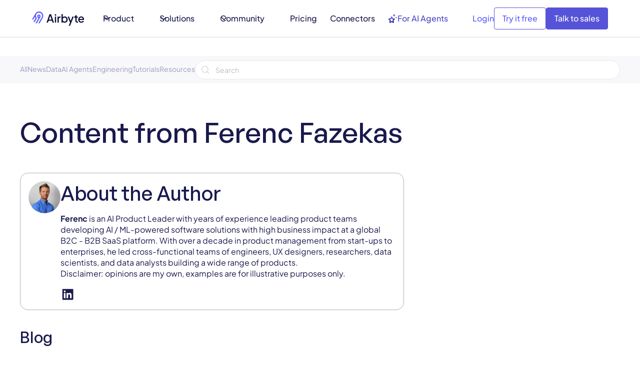

--- FILE ---
content_type: text/html
request_url: https://airbyte.com/blog-authors/ferenc-fazekas
body_size: 62701
content:
<!DOCTYPE html><!-- Last Published: Thu Jan 22 2026 07:10:11 GMT+0000 (Coordinated Universal Time) --><html data-wf-domain="airbyte.com" data-wf-page="687b2d16145b3601a227c8c2" data-wf-site="687b2d16145b3601a227c537" lang="en-US" data-wf-collection="687b2d16145b3601a227c67a" data-wf-item-slug="ferenc-fazekas"><head><meta charset="utf-8"/><title>Blog Posts by Ferenc Fazekas | Airbyte</title><meta content="A list of Airbyte blog posts by Ferenc Fazekas." name="description"/><meta content="Blog Posts by Ferenc Fazekas | Airbyte" property="og:title"/><meta content="A list of Airbyte blog posts by Ferenc Fazekas." property="og:description"/><meta content="https://cdn.prod.website-files.com/687b2d16145b3601a227c560/68ce5d0dc42c0a6ba91febe0_66292eca9d45846f125afa22_Ferenc_foto.webp" property="og:image"/><meta content="Blog Posts by Ferenc Fazekas | Airbyte" property="twitter:title"/><meta content="A list of Airbyte blog posts by Ferenc Fazekas." property="twitter:description"/><meta content="https://cdn.prod.website-files.com/687b2d16145b3601a227c560/68ce5d0dc42c0a6ba91febe0_66292eca9d45846f125afa22_Ferenc_foto.webp" property="twitter:image"/><meta property="og:type" content="website"/><meta content="summary_large_image" name="twitter:card"/><meta content="width=device-width, initial-scale=1" name="viewport"/><meta content="u0DWV9eErwptpzeTx5hZEib5C08Jt9rhy4HfqE1i5xQ" name="google-site-verification"/><link href="https://cdn.prod.website-files.com/687b2d16145b3601a227c537/css/airbyte-dev-34f68d420eb391fc5b0841c09a5.shared.bb6ee4443.min.css" rel="stylesheet" type="text/css" integrity="sha384-u27kRDPaMv9OULYg+bPLqoiMIfb3eVg4eBL1/3eOQ1qNKq0DiHwiWwFiiGeMizQ3" crossorigin="anonymous"/><link href="https://fonts.googleapis.com" rel="preconnect"/><link href="https://fonts.gstatic.com" rel="preconnect" crossorigin="anonymous"/><script src="https://ajax.googleapis.com/ajax/libs/webfont/1.6.26/webfont.js" type="text/javascript"></script><script type="text/javascript">WebFont.load({  google: {    families: ["Inconsolata:400,700"]  }});</script><script type="text/javascript">!function(o,c){var n=c.documentElement,t=" w-mod-";n.className+=t+"js",("ontouchstart"in o||o.DocumentTouch&&c instanceof DocumentTouch)&&(n.className+=t+"touch")}(window,document);</script><link href="https://cdn.prod.website-files.com/687b2d16145b3601a227c537/687b2d16145b3601a227c712_airbyte_favicon.png" rel="shortcut icon" type="image/x-icon"/><link href="https://cdn.prod.website-files.com/687b2d16145b3601a227c537/687b2d16145b3601a227c6e5_airbyte-webclip.png" rel="apple-touch-icon"/><link href="https://airbyte.com/blog-authors/ferenc-fazekas" rel="canonical"/><!-- Osano - cookie consent manager -->
<!-- This always need to be first here. Never put any code above this! -->
<script src="https://cmp.osano.com/16A0CTTE7vE8m1Qif/67beec9b-e563-4736-bdb4-4fe4adc39d48/osano.js"></script>
<script>
  window.Osano.cm.addEventListener('osano-cm-initialized', () => {
    //Show dialog if country is EU or UK
    const EUcountryCodes = [
      'at', 'be', 'bg', 'hr', 'cy',
      'cz', 'dk', 'ee', 'fi', 'fr',
      'de', 'el', 'hu', 'ie', 'it',
      'lv', 'lt', 'lu', 'mt', 'nl',
      'pl', 'pt', 'ro', 'sk', 'si',
      'es', 'se', 'uk'
    ]
    if(EUcountryCodes.includes(window.Osano.cm.countryCode.toLowerCase())){
        document.querySelector('.osano-cm-dialog').style.display = 'flex'
    }
  });
  window.Osano.cm.addEventListener("osano-cm-script-blocked", (item) => {
    console.debug(`Script blocked by Osano: ${item}`);
  });
  window.Osano.cm.addEventListener("osano-cm-cookie-blocked", (item) => {
    console.debug(`Cookie blocked by Osano: ${item}`);
  });
</script>

<!-- Linguana Site Verification -->
<meta name="linguana-site-verification" content="avNrq9fJwVnmEVOVWRFv"/>
<meta name="linguana-skip-verification" />



<style>
  /* Osano CSS */
  .osano-cm-widget { display: none; }
  // Hide dialog by default, we will display it only if EU/UK
  .osano-cm-dialog { display: none; }
  .osano-cm-dialog__close { display: none; }
  .osano-cm-button--type_denyAll { display: none; }
  .osano-cm-button--type_manage {
  	background-color: inherit;
    border: 1px #1A194D solid;
    color: #1A194D;
    font-weight: 200;
  }
</style>
<!-- / End Osano -->
<script>void 0===window.navatticQueue&&(window.navatticQueue=[],window.navattic=new Proxy({},{get:function n(t,u,e){return function(){for(var n=arguments.length,t=Array(n),e=0;e<n;e++)t[e]=arguments[e];return navatticQueue.push({function:u,arguments:t})}}}));</script>
<script async src="https://js.navattic.com/sdk.js?key=pkey_cm34ka7qx0035rs3bd97o349t"></script>
<script>
  var hsscript = document.createElement("script");
  hsscript.id = "wphs";
  hsscript.src = "https://cdn.jsdelivr.net/npm/hockeystack@latest/hockeystack.min.js";
  hsscript.async = 1;
  hsscript.dataset.apikey = "2094e2379643f69f7aec647a15f786";
  hsscript.dataset.cookieless = 1;
  hsscript.dataset.fingerprintApikey = "QQ8E2OZt13yF9nPP4Mnt";
  hsscript.dataset.autoIdentify = 1;
  document.getElementsByTagName('head')[0].append(hsscript);
</script>

<script>window.faitracker=window.faitracker||function(){this.q=[];var t=new CustomEvent("FAITRACKER_QUEUED_EVENT");return this.init=function(t,e,a){this.TOKEN=t,this.INIT_PARAMS=e,this.INIT_CALLBACK=a,window.dispatchEvent(new CustomEvent("FAITRACKER_INIT_EVENT"))},this.call=function(){var e={k:"",a:[]};if(arguments&&arguments.length>=1){for(var a=1;a<arguments.length;a++)e.a.push(arguments[a]);e.k=arguments[0]}this.q.push(e),window.dispatchEvent(t)},this.message=function(){window.addEventListener("message",function(t){"faitracker"===t.data.origin&&this.call("message",t.data.type,t.data.message)})},this.message(),this.init("9gbbgq2luukft6jjmt3mf9g6rlaqgu5j",{host:"https://api.factors.ai"}),this}(),function(){var t=document.createElement("script");t.type="text/javascript",t.src="https://app.factors.ai/assets/factors.js",t.async=!0,(d=document.getElementsByTagName("script")[0]).parentNode.insertBefore(t,d)}();</script>


<script>
var Webflow = Webflow || [];
Webflow.push(function() {  console.log("webflow initialized"); $('html').addClass('webflow-loaded') });
</script>


<!-- Google Tag Manager -->
<script>(function(w,d,s,l,i){w[l]=w[l]||[];w[l].push({'gtm.start':
new Date().getTime(),event:'gtm.js'});var f=d.getElementsByTagName(s)[0],
j=d.createElement(s),dl=l!='dataLayer'?'&l='+l:'';j.async=true;j.src=
'https://www.googletagmanager.com/gtm.js?id='+i+dl;f.parentNode.insertBefore(j,f);
})(window,document,'script','dataLayer','GTM-52G528G');</script>
<!-- End Google Tag Manager -->


<!-- prefetch code -->
<link rel="dns-prefetch" href="https://ajax.googleapis.com/">
<link rel="dns-prefetch" href="https://assets-global.website-files.com/">
<link rel="dns-prefetch" href="https://cmp.osano.com/">
<link rel="dns-prefetch" href="https://fonts.googleapis.com/">
<link rel="dns-prefetch" href="https://cdn.jsdelivr.net/">
<link rel="dns-prefetch" href="https://buttons.github.io/">
<link rel="dns-prefetch" href="https://cdn.jetboost.io/">
<link rel="dns-prefetch" href="https://fonts.gstatic.com/">
<link rel="dns-prefetch" href="https://cdn.jetboost.io/">
<link rel="preload"href="https://assets.websitefiles.com/605e01bc25f7e19a82e74788/663151596fd8d001cc029206_PlusJakartaSans-VariableFont_wght.ttf" as="font" type="ttf" crossorigin>



<link rel="preconnect" href="//www.gstatic.com" crossorigin>
<link rel="preconnect" href="//apis.google.com" crossorigin>
<link rel="preconnect" href="//www.google-analytics.com" crossorigin>
<link rel="preconnect" href="//assets-global.website-files.com" crossorigin>



<!--Removing Conditionally Hidden Components -->
<script src="https://code.jquery.com/jquery-3.6.0.min.js"></script>


<!-- Posthog script. Added by Diego on July 3, 2025 -->
<script>
    !function(t,e){var o,n,p,r;e.__SV||(window.posthog=e,e._i=[],e.init=function(i,s,a){function g(t,e){var o=e.split(".");2==o.length&&(t=t[o[0]],e=o[1]),t[e]=function(){t.push([e].concat(Array.prototype.slice.call(arguments,0)))}}(p=t.createElement("script")).type="text/javascript",p.crossOrigin="anonymous",p.async=!0,p.src=s.api_host.replace(".i.posthog.com","-assets.i.posthog.com")+"/static/array.js",(r=t.getElementsByTagName("script")[0]).parentNode.insertBefore(p,r);var u=e;for(void 0!==a?u=e[a]=[]:a="posthog",u.people=u.people||[],u.toString=function(t){var e="posthog";return"posthog"!==a&&(e+="."+a),t||(e+=" (stub)"),e},u.people.toString=function(){return u.toString(1)+".people (stub)"},o="init Ie Ts Ms Ee Es Rs capture Ge calculateEventProperties Os register register_once register_for_session unregister unregister_for_session js getFeatureFlag getFeatureFlagPayload isFeatureEnabled reloadFeatureFlags updateEarlyAccessFeatureEnrollment getEarlyAccessFeatures on onFeatureFlags onSurveysLoaded onSessionId getSurveys getActiveMatchingSurveys renderSurvey canRenderSurvey canRenderSurveyAsync identify setPersonProperties group resetGroups setPersonPropertiesForFlags resetPersonPropertiesForFlags setGroupPropertiesForFlags resetGroupPropertiesForFlags reset get_distinct_id getGroups get_session_id get_session_replay_url alias set_config startSessionRecording stopSessionRecording sessionRecordingStarted captureException loadToolbar get_property getSessionProperty Ds Fs createPersonProfile Ls Ps opt_in_capturing opt_out_capturing has_opted_in_capturing has_opted_out_capturing clear_opt_in_out_capturing Cs debug I As getPageViewId captureTraceFeedback captureTraceMetric".split(" "),n=0;n<o.length;n++)g(u,o[n]);e._i.push([i,s,a])},e.__SV=1)}(document,window.posthog||[]);
    posthog.init('phc_udSWkCYNPjyxAoJbRWbwskSTgHaQBGvmIA7Tgz75oBb', {
        api_host: 'https://us.i.posthog.com',
        defaults: '2025-05-24',
        person_profiles: 'identified_only', // or 'always' to create profiles for anonymous users as well
     
    })
</script>

<!-- Code moved here by Diego on Sept 17, 2025, before it was only on Home -->
<meta name="facebook-domain-verification" content="xf4lb27ys1lp8c9zgjz1jr91bjgh73" />

<!-- Used to prevent Flash of Unstylized Content (FOUC). Added by Diego on Oct 17, 2025  -->
<style>
header {
  opacity: 0;
  visibility: hidden;
  transition: opacity 0.3s ease;
}
header.is-visible {
  opacity: 1;
  visibility: visible;
}
</style>


<!-- This script goes before Osano intentionally. It implements Google Consent Mode v2  -->
<!-- https://docs.osano.com/hc/en-us/articles/22469433444372-Google-Consent-Mode-v2 -->
<script>
  window.dataLayer = window.dataLayer ||[];
  function gtag(){dataLayer.push(arguments);}
  gtag('consent','default',{
    'ad_storage':'denied',
    'analytics_storage':'denied',
    'ad_user_data':'denied',
    'ad_personalization':'denied',
    'personalization_storage':'denied',
    'functionality_storage':'granted',
    'security_storage':'granted',
    'wait_for_update': 500
  });
  gtag("set", "ads_data_redaction", true);
</script><meta name='robots' content='index, follow, max-image-preview:large, max-snippet:-1, max-video-preview:-1' />
<link rel="preload" href="https://cdn.prod.website-files.com/605e01bc25f7e19a82e74788/css/airbyte-dev.shared.2deed4f3d.min.css" as="style" crossorigin="anonymous">
<!-- [Attributes by Finsweet] CMS Load -->
<script async src="https://cdn.jsdelivr.net/npm/@finsweet/attributes-cmsload@1/cmsload.js"></script>

<script src="https://cdn.jsdelivr.net/npm/@flowbase-co/boosters-before-after-slider@1.0.3/dist/before-after-slider.js" type="text/javascript" integrity="sha384-/RSm0Qu1NXGqCSO4ctpC2/GhhnzNR+54P5yc578u1mPFLEozEnAhXVdCg1CdEO0F" crossorigin="anonymous"></script></head><body><div id="content" class="light-mode text-font-jakarta"><div class="global-styles w-embed"><style>
/* Snippet gets rid of top margin on first element in any rich text*/
.w-richtext>:first-child {
	margin-top: 0;
}

/* Snippet gets rid of bottom margin on last element in any rich text*/
.w-richtext>:last-child, .w-richtext ol li:last-child, .w-richtext ul li:last-child {
    margin-bottom: 0;
}

/* Snippet prevents all click and hover interaction with an element */
.clickable-off {
  pointer-events: none;
}

/* Snippet enables all click and hover interaction with an element */
.clickable-on{
  pointer-events: auto;
}

/* Snippet enables you to add class of div-square which creates and maintains a 1:1 dimension of a div.*/
.div-square::after {
  content: "";
  display: block;
  padding-bottom: 100%;
}

/*Hide focus outline for main content element*/
    main:focus-visible {
    outline: -webkit-focus-ring-color auto 0px;
}

/* Make sure containers never lose their center alignment*/
.container-medium, .container-small, .container-large {
  margin-right: auto !important;
  margin-left: auto !important;
}

/*Reset selects, buttons, and links styles*/
.w-input, .w-select, a {
color: inherit;
text-decoration: inherit;
font-size: inherit;
}

/*Apply "..." after 3 lines of text */
.text-style-3lines {
    display: -webkit-box;
    overflow: hidden;
    -webkit-line-clamp: 3;
    -webkit-box-orient: vertical;
}

/*Apply "..." after 2 lines of text */
.text-style-2lines {
    display: -webkit-box;
    overflow: hidden;
    -webkit-line-clamp: 2;
    -webkit-box-orient: vertical;
}

</style>








<style>

/* Ensure all elements inherit the color from its parent */
a,
.w-input,
.w-select,
.w-tab-link,
.w-nav-link,
.w-nav-brand,
.w-dropdown-btn,
.w-dropdown-toggle,
.w-slider-arrow-left,
.w-slider-arrow-right,
.w-dropdown-link {
  color: inherit;
  text-decoration: inherit;
  font-size: inherit;
}

/* Focus state style for keyboard navigation for the focusable elements */
*[tabindex]:focus-visible,
  input[type="file"]:focus-visible {
   outline: 0.125rem solid #4d65ff;
   outline-offset: 0.125rem;
}

/* Get rid of top margin on first element in any rich text element */
.w-richtext > :not(div):first-child, .w-richtext > div:first-child > :first-child {
  margin-top: 0 !important;
}

/* Get rid of bottom margin on last element in any rich text element */
.w-richtext>:last-child, .w-richtext ol li:last-child, .w-richtext ul li:last-child {
	margin-bottom: 0 !important;
}

/* Prevent all click and hover interaction with an element */
.pointer-events-off {
	pointer-events: none;
}

/* Enables all click and hover interaction with an element */
.pointer-events-on {
  pointer-events: auto;
}

/* Create a class of .div-square which maintains a 1:1 dimension of a div */
.div-square::after {
	content: "";
	display: block;
	padding-bottom: 100%;
}

/* Make sure containers never lose their center alignment */
.container-medium,.container-small, .container-large {
	margin-right: auto !important;
  margin-left: auto !important;
}


/* Apply "..." after 3 lines of text */
.text-style-3lines {
	display: -webkit-box;
	overflow: hidden;
	-webkit-line-clamp: 3;
	-webkit-box-orient: vertical;
}

/* Apply "..." after 2 lines of text */
.text-style-2lines {
	display: -webkit-box;
	overflow: hidden;
	-webkit-line-clamp: 2;
	-webkit-box-orient: vertical;
}

/* Adds inline flex display */
.display-inlineflex {
  display: inline-flex;
}

/* These classes are never overwritten */
.hide {
  display: none !important;
}

/* Remove default Webflow chevron from form select */
select{
  -webkit-appearance:none;
}


@media screen and (max-width: 991px) {
    .hide, .hide-tablet {
        display: none !important;
    }
}
  @media screen and (max-width: 767px) {
    .hide-mobile-landscape{
      display: none !important;
    }
}
  @media screen and (max-width: 479px) {
    .hide-mobile{
      display: none !important;
    }
}
 
.margin-0 {
  margin: 0rem !important;
}
  
.padding-0 {
  padding: 0rem !important;
}

.spacing-clean {
padding: 0rem !important;
margin: 0rem !important;
}

.margin-top {
  margin-right: 0rem !important;
  margin-bottom: 0rem !important;
  margin-left: 0rem !important;
}

.padding-top {
  padding-right: 0rem !important;
  padding-bottom: 0rem !important;
  padding-left: 0rem !important;
}
  
.margin-right {
  margin-top: 0rem !important;
  margin-bottom: 0rem !important;
  margin-left: 0rem !important;
}

.padding-right {
  padding-top: 0rem !important;
  padding-bottom: 0rem !important;
  padding-left: 0rem !important;
}

.margin-bottom {
  margin-top: 0rem !important;
  margin-right: 0rem !important;
  margin-left: 0rem !important;
}

.padding-bottom {
  padding-top: 0rem !important;
  padding-right: 0rem !important;
  padding-left: 0rem !important;
}

.margin-left {
  margin-top: 0rem !important;
  margin-right: 0rem !important;
  margin-bottom: 0rem !important;
}
  
.padding-left {
  padding-top: 0rem !important;
  padding-right: 0rem !important;
  padding-bottom: 0rem !important;
}
  
.margin-horizontal {
  margin-top: 0rem !important;
  margin-bottom: 0rem !important;
}

.padding-horizontal {
  padding-top: 0rem !important;
  padding-bottom: 0rem !important;
}

.margin-vertical {
  margin-right: 0rem !important;
  margin-left: 0rem !important;
}
  
.padding-vertical {
  padding-right: 0rem !important;
  padding-left: 0rem !important;
}

/* Apply "..." at 100% width */
.truncate-width { 
		width: 100%; 
    white-space: nowrap; 
    overflow: hidden; 
    text-overflow: ellipsis; 
}
/* Removes native scrollbar */
.no-scrollbar {
    -ms-overflow-style: none;
    overflow: -moz-scrollbars-none; 
}

.no-scrollbar::-webkit-scrollbar {
    display: none;
}

.navigation_link_is-for-ai.is-dark-bg {
  background: linear-gradient(90deg, #7472ff 0%, #ffffff 100%);
  -webkit-background-clip: text;
  -webkit-text-fill-color: transparent;
  background-clip: text;
  color: transparent;
}
</style></div><div class="library_color-modes w-embed"><style>
#content.light-mode {
  background-color: #ffffff;
  color: #1A194D;
}

#content.dark-mode .navigation_component {
  background-color: #ffffff;
}

#content.light-mode .section_library-navigation {
  background-color: #f8f8fa;
}

#content.light-mode .library-navigation_link {
  color: #989dbf;
}

#content.light-mode .library-navigation_link.w--current {
  color: #615EFF;
}

#content.light-mode .library-blog_small-icon {
  fill: #989DBF;
}

#content.light-mode .library-button {
  background-color: #EFF0F5;
}

#content.light-mode .fs-toc_link {
  color: #1a194d;
}

#content.dark-mode {
  background-color: #0A0A23;
  color: #ffffff;
}

/*
#content.dark-mode a.w--current {
 color: #707AFF;
}
*/

#content.dark-mode .section_library-navigation {
  background-color: #050512;
}

#content.dark-mode .library-navigation_search-input {
  background-color: #1A194D;
  border: #0A0A23;
}

#content.dark-mode .library-navigation_link.w--current {
  color: #615EFF;
}
  
#content.dark-mode .library-blog_small-icon {
  fill: #989DBF;
}

#content.dark-mode .library-button {
  background-color: #1A194D;
}

#content.dark-mode .fs-toc_link {
  color: #ffffff;
}

#content.dark-mode .navigation_component {
  background-color: #0A0A23;
}

#content.dark-mode .navigation_dropdown-toggle {
  color: #ffffff;
}

#content.dark-mode .navigation_link {
  color: #ffffff;
}

#content.dark-mode .html-logo {
  color: #ffffff;
}

#content.dark-mode .footer_new {
  background-color: #0A0A23;
}

#content.dark-mode .article_grid-tag {
  background-color: #1A194D;
  border: #262963;
}

</style></div><div fs-scrolldisable-element="smart-nav" data-animation="default" data-collapse="medium" data-duration="400" data-easing="ease" data-easing2="ease" role="banner" class="navigation_component w-nav"><div class="navigation_container"><a href="/" class="logo-wrapper w-nav-brand"><img src="https://cdn.prod.website-files.com/687b2d16145b3601a227c537/68a7061f07820fd15f4131fd_airbyte_logo_fullcolor.svg" loading="eager" alt=""/></a><nav role="navigation" class="navigation_menu w-nav-menu"><div class="navigation_menu-left"><div data-delay="300" data-hover="true" data-w-id="1b4cb9ca-e733-c623-9d52-bb2d6fa5734c" class="navigation_menu-dropdown w-dropdown"><div class="navigation_dropdown-toggle w-dropdown-toggle"><div>Product</div><div class="dropdown-icon w-embed"><svg width=" 100%" height=" 100%" viewBox="0 0 16 16" fill="none" xmlns="http://www.w3.org/2000/svg">
<path fill-rule="evenodd" clip-rule="evenodd" d="M2.55806 6.29544C2.46043 6.19781 2.46043 6.03952 2.55806 5.94189L3.44195 5.058C3.53958 4.96037 3.69787 4.96037 3.7955 5.058L8.00001 9.26251L12.2045 5.058C12.3021 4.96037 12.4604 4.96037 12.5581 5.058L13.4419 5.94189C13.5396 6.03952 13.5396 6.19781 13.4419 6.29544L8.17678 11.5606C8.07915 11.6582 7.92086 11.6582 7.82323 11.5606L2.55806 6.29544Z" fill="currentColor"/>
</svg></div></div><nav class="navigation_dropdown-list w-dropdown-list"><div class="navigation_dropdown-content"><div class="navigation_dropdown-content-left is-product"><div class="navigation_dropdown-link-list"><h4 class="navigation_dropdown-list-title">Capabilities</h4><a href="/product/capabilities" class="navigation_dropdown-link w-inline-block"><div class="navigation_icon-wrapper"><div class="navbar-icon_wrapper"><div class="icon_navbar w-embed"><svg width=" 100%" height=" 100%" viewBox="0 0 20 23" fill="none" xmlns="http://www.w3.org/2000/svg">
<path d="M6 5.51176H9C9.26522 5.51176 9.51957 5.40641 9.70711 5.21887C9.89464 5.03133 10 4.77698 10 4.51176C10 4.24655 9.89464 3.99219 9.70711 3.80466C9.51957 3.61712 9.26522 3.51176 9 3.51176H6C5.73478 3.51176 5.48043 3.61712 5.29289 3.80466C5.10536 3.99219 5 4.24655 5 4.51176C5 4.77698 5.10536 5.03133 5.29289 5.21887C5.48043 5.40641 5.73478 5.51176 6 5.51176ZM14 5.51176C14.1978 5.51176 14.3911 5.45312 14.5556 5.34323C14.72 5.23335 14.8482 5.07717 14.9239 4.89445C14.9996 4.71172 15.0194 4.51066 14.9808 4.31667C14.9422 4.12269 14.847 3.94451 14.7071 3.80466C14.5673 3.66481 14.3891 3.56956 14.1951 3.53098C14.0011 3.49239 13.8 3.5122 13.6173 3.58788C13.4346 3.66357 13.2784 3.79175 13.1685 3.95619C13.0586 4.12064 13 4.31398 13 4.51176C13 4.77698 13.1054 5.03133 13.2929 5.21887C13.4804 5.40641 13.7348 5.51176 14 5.51176ZM14 9.51176C13.8022 9.51176 13.6089 9.57041 13.4444 9.68029C13.28 9.79018 13.1518 9.94635 13.0761 10.1291C13.0004 10.3118 12.9806 10.5129 13.0192 10.7069C13.0578 10.9008 13.153 11.079 13.2929 11.2189C13.4327 11.3587 13.6109 11.454 13.8049 11.4925C13.9989 11.5311 14.2 11.5113 14.3827 11.4356C14.5654 11.36 14.7216 11.2318 14.8315 11.0673C14.9414 10.9029 15 10.7095 15 10.5118C15 10.2465 14.8946 9.99219 14.7071 9.80466C14.5196 9.61712 14.2652 9.51176 14 9.51176ZM19 18.5118H12.82C12.6707 18.0924 12.4299 17.7115 12.1151 17.3967C11.8003 17.0819 11.4194 16.8411 11 16.6918V14.5118H15C15.7956 14.5118 16.5587 14.1957 17.1213 13.6331C17.6839 13.0705 18 12.3074 18 11.5118V9.51176C17.9956 8.77171 17.7178 8.0594 17.22 7.51176C17.7178 6.96413 17.9956 6.25182 18 5.51176V3.51176C18 2.71611 17.6839 1.95305 17.1213 1.39044C16.5587 0.827835 15.7956 0.511765 15 0.511765H5C4.20435 0.511765 3.44129 0.827835 2.87868 1.39044C2.31607 1.95305 2 2.71611 2 3.51176V5.51176C2.00441 6.25182 2.28221 6.96413 2.78 7.51176C2.28221 8.0594 2.00441 8.77171 2 9.51176V11.5118C2 12.3074 2.31607 13.0705 2.87868 13.6331C3.44129 14.1957 4.20435 14.5118 5 14.5118H9V16.6918C8.5806 16.8411 8.19969 17.0819 7.8849 17.3967C7.57011 17.7115 7.32932 18.0924 7.18 18.5118H1C0.734784 18.5118 0.48043 18.6171 0.292893 18.8047C0.105357 18.9922 0 19.2465 0 19.5118C0 19.777 0.105357 20.0313 0.292893 20.2189C0.48043 20.4064 0.734784 20.5118 1 20.5118H7.18C7.3902 21.0909 7.77363 21.5913 8.27816 21.9449C8.7827 22.2985 9.38388 22.4882 10 22.4882C10.6161 22.4882 11.2173 22.2985 11.7218 21.9449C12.2264 21.5913 12.6098 21.0909 12.82 20.5118H19C19.2652 20.5118 19.5196 20.4064 19.7071 20.2189C19.8946 20.0313 20 19.777 20 19.5118C20 19.2465 19.8946 18.9922 19.7071 18.8047C19.5196 18.6171 19.2652 18.5118 19 18.5118ZM4 3.51176C4 3.24655 4.10536 2.99219 4.29289 2.80466C4.48043 2.61712 4.73478 2.51176 5 2.51176H15C15.2652 2.51176 15.5196 2.61712 15.7071 2.80466C15.8946 2.99219 16 3.24655 16 3.51176V5.51176C16 5.77698 15.8946 6.03133 15.7071 6.21887C15.5196 6.40641 15.2652 6.51176 15 6.51176H5C4.73478 6.51176 4.48043 6.40641 4.29289 6.21887C4.10536 6.03133 4 5.77698 4 5.51176V3.51176ZM5 12.5118C4.73478 12.5118 4.48043 12.4064 4.29289 12.2189C4.10536 12.0313 4 11.777 4 11.5118V9.51176C4 9.24655 4.10536 8.99219 4.29289 8.80466C4.48043 8.61712 4.73478 8.51176 5 8.51176H15C15.2652 8.51176 15.5196 8.61712 15.7071 8.80466C15.8946 8.99219 16 9.24655 16 9.51176V11.5118C16 11.777 15.8946 12.0313 15.7071 12.2189C15.5196 12.4064 15.2652 12.5118 15 12.5118H5ZM10 20.5118C9.80222 20.5118 9.60888 20.4531 9.44443 20.3432C9.27998 20.2334 9.15181 20.0772 9.07612 19.8944C9.00043 19.7117 8.98063 19.5107 9.01921 19.3167C9.0578 19.1227 9.15304 18.9445 9.29289 18.8047C9.43275 18.6648 9.61093 18.5696 9.80491 18.531C9.99889 18.4924 10.2 18.5122 10.3827 18.5879C10.5654 18.6636 10.7216 18.7917 10.8315 18.9562C10.9414 19.1206 11 19.314 11 19.5118C11 19.777 10.8946 20.0313 10.7071 20.2189C10.5196 20.4064 10.2652 20.5118 10 20.5118ZM9 9.51176H6C5.73478 9.51176 5.48043 9.61712 5.29289 9.80466C5.10536 9.99219 5 10.2465 5 10.5118C5 10.777 5.10536 11.0313 5.29289 11.2189C5.48043 11.4064 5.73478 11.5118 6 11.5118H9C9.26522 11.5118 9.51957 11.4064 9.70711 11.2189C9.89464 11.0313 10 10.777 10 10.5118C10 10.2465 9.89464 9.99219 9.70711 9.80466C9.51957 9.61712 9.26522 9.51176 9 9.51176Z" fill="currentColor"/>
</svg></div></div></div><div class="navigation_item-right"><div class="navigation_item-title">Capabilities Overview</div><p class="navigation_item-description">Explore everything Airbyte can do</p></div></a><a href="/product/capabilities/ai-ready" class="navigation_dropdown-link w-inline-block"><div class="navigation_icon-wrapper"><div class="navbar-icon_wrapper"><div class="icon_navbar w-embed"><svg width=" 100%" height=" 100%" viewBox="0 0 22 23" fill="none" xmlns="http://www.w3.org/2000/svg">
<path d="M15.6005 11.8491L11.1039 11.1707L9.09112 7.14247C8.91982 6.80325 8.57722 6.59124 8.1918 6.59124C7.8492 6.59124 7.5066 6.80325 7.3353 7.14247L5.32253 11.1707L0.825925 11.8491C0.012253 11.9339 -0.287521 12.9516 0.312027 13.5028L3.52389 16.6406L2.75304 21.0928C2.66739 21.6864 3.18129 22.1953 3.73801 22.1953C3.90931 22.1953 4.03779 22.1953 4.20909 22.1105L8.23462 19.9903L12.2173 22.1105C12.3886 22.1953 12.5171 22.1953 12.6884 22.1953C13.2451 22.1953 13.759 21.7288 13.6734 21.0928L12.9025 16.6406L16.1572 13.5028C16.7139 12.9516 16.4142 11.9339 15.6005 11.8491ZM11.4465 15.1989L10.6756 15.9197L10.8469 16.9798L11.2752 19.3119L9.17677 18.2095L8.23462 17.7006L7.24965 18.2095L5.15123 19.3119L5.57948 16.9798L5.75078 15.9197L4.97993 15.1989L3.26694 13.5452L5.62231 13.206L6.69293 13.0364L8.23462 9.98342L9.26242 12.1035L9.73349 13.0364L10.8041 13.206L13.1595 13.5452L11.4465 15.1989ZM14.4014 7.26968L15.5148 5.02236L17.8274 3.8775L15.5148 2.77504L14.4014 0.485321L13.2451 2.77504L10.9754 3.8775L13.2451 5.02236L14.4014 7.26968ZM20.5682 8.62655L19.883 7.26968L19.1978 8.62655L17.8274 9.30498L19.1978 9.98342L19.883 11.3403L20.5682 9.98342L21.9386 9.30498L20.5682 8.62655Z" fill="currentColor"/>
</svg></div></div></div><div class="navigation_item-right"><div class="navigation_item-title">AI-ready</div><p class="navigation_item-description">Power your AI with trusted data</p></div></a><a href="/solutions/extract-load" class="navigation_dropdown-link w-inline-block"><div class="navigation_icon-wrapper"><div class="navbar-icon_wrapper"><div class="icon_navbar w-embed"><svg width=" 100%" height=" 100%" viewBox="0 0 24 25" fill="none" xmlns="http://www.w3.org/2000/svg">
<g clip-path="url(#clip0_4123_12178)">
<path d="M16 2.5C17.259 2.5 18.3492 2.75766 19.0879 3.12695C19.8864 3.52621 20 3.89247 20 4C20 4.10753 19.8864 4.47379 19.0879 4.87305C18.3492 5.24234 17.259 5.5 16 5.5C14.741 5.5 13.6508 5.24234 12.9121 4.87305C12.1136 4.47379 12 4.10753 12 4C12 3.89247 12.1136 3.52621 12.9121 3.12695C13.6508 2.75766 14.741 2.5 16 2.5Z" stroke="currentColor" stroke-width="2" stroke-linecap="round"/>
<path d="M20 4.5V6.65385C20 7.67345 18.2091 8.5 16 8.5C13.7909 8.5 12 7.67345 12 6.65385V4.5" stroke="currentColor" stroke-width="2" stroke-linecap="round"/>
<path d="M20 6.5V9.73529C20 10.7099 18.2091 11.5 16 11.5C13.7909 11.5 12 10.7099 12 9.73529V6.5" stroke="currentColor" stroke-width="2" stroke-linecap="round"/>
<path d="M11.5 5.5H7C5.89543 5.5 5 6.39543 5 7.5V11.5" stroke="currentColor" stroke-width="2" stroke-linecap="round"/>
<path d="M8 14.5C6.741 14.5 5.65081 14.7577 4.91211 15.127C4.11359 15.5262 4 15.8925 4 16C4 16.1075 4.11359 16.4738 4.91211 16.873C5.65081 17.2423 6.741 17.5 8 17.5C9.259 17.5 10.3492 17.2423 11.0879 16.873C11.8864 16.4738 12 16.1075 12 16C12 15.8925 11.8864 15.5262 11.0879 15.127C10.3492 14.7577 9.259 14.5 8 14.5Z" stroke="currentColor" stroke-width="2" stroke-linecap="round"/>
<path d="M4 16.5V18.6538C4 19.6734 5.79086 20.5 8 20.5C10.2091 20.5 12 19.6734 12 18.6538V16.5" stroke="currentColor" stroke-width="2" stroke-linecap="round"/>
<path d="M4 18.5V21.7353C4 22.7099 5.79086 23.5 8 23.5C10.2091 23.5 12 22.7099 12 21.7353V18.5" stroke="currentColor" stroke-width="2" stroke-linecap="round"/>
<path d="M12.5 19.5H17C18.1046 19.5 19 18.6046 19 17.5V14.5" stroke="currentColor" stroke-width="2" stroke-linecap="round"/>
</g>
<defs>
<clipPath id="clip0_4123_12178">
<rect width="24" height="24" fill="currentColor" transform="translate(0 0.5)"/>
</clipPath>
</defs>
</svg></div></div></div><div class="navigation_item-right"><div class="navigation_item-title">ETL/ELT</div><p class="navigation_item-description">Move data anywhere with ease</p></div></a><a href="/product/capabilities/custom-connectors" class="navigation_dropdown-link w-inline-block"><div class="navigation_icon-wrapper"><div class="navbar-icon_wrapper"><div class="icon_navbar w-embed"><svg width=" 100%" height=" 100%" viewBox="0 0 21 21" fill="none" xmlns="http://www.w3.org/2000/svg">
<path d="M19.71 14.08L15.19 9.57001C15.2846 9.10938 15.3315 8.64024 15.33 8.17001C15.3297 6.88066 15.0043 5.6122 14.384 4.48189C13.7636 3.35158 12.8684 2.39588 11.7809 1.70315C10.6935 1.01041 9.44894 0.602991 8.16236 0.518545C6.87578 0.434099 5.58868 0.675352 4.42001 1.22001C4.27195 1.28764 4.14264 1.3904 4.0433 1.51936C3.94397 1.64832 3.87762 1.79958 3.85001 1.96001C3.82252 2.11839 3.83361 2.28107 3.88235 2.43426C3.93109 2.58745 4.01605 2.72663 4.13001 2.84001L8.48001 7.18001L6.68001 8.98001L2.34001 4.63001C2.22568 4.51781 2.08607 4.43472 1.93293 4.38773C1.77979 4.34075 1.6176 4.33124 1.46001 4.36001C1.3006 4.3866 1.15 4.45144 1.02112 4.54897C0.892243 4.6465 0.788925 4.77381 0.720014 4.92001C0.173539 6.09251 -0.0675044 7.38419 0.019306 8.67487C0.106116 9.96556 0.517961 11.2133 1.21653 12.3021C1.91509 13.3908 2.87768 14.2852 4.01476 14.9021C5.15183 15.5189 6.42644 15.8381 7.72001 15.83C8.19025 15.8315 8.65939 15.7846 9.12001 15.69L13.63 20.21C13.723 20.3037 13.8336 20.3781 13.9554 20.4289C14.0773 20.4797 14.208 20.5058 14.34 20.5058C14.472 20.5058 14.6027 20.4797 14.7246 20.4289C14.8465 20.3781 14.9571 20.3037 15.05 20.21C15.1437 20.117 15.2181 20.0064 15.2689 19.8846C15.3197 19.7627 15.3458 19.632 15.3458 19.5C15.3458 19.368 15.3197 19.2373 15.2689 19.1154C15.2181 18.9936 15.1437 18.883 15.05 18.79L10.15 13.89C10.0276 13.7684 9.87572 13.6805 9.70924 13.6349C9.54277 13.5894 9.36734 13.5877 9.20001 13.63C8.71719 13.7593 8.21984 13.8265 7.72001 13.83C6.97206 13.8366 6.2302 13.6951 5.53715 13.4138C4.84411 13.1324 4.21359 12.7167 3.6819 12.1906C3.15022 11.6645 2.72789 11.0384 2.43923 10.3484C2.15058 9.65832 2.0013 8.91798 2.00001 8.17001C1.99872 7.83502 2.02548 7.50052 2.08001 7.17001L6.00001 11.1C6.09298 11.1937 6.20358 11.2681 6.32544 11.3189C6.4473 11.3697 6.578 11.3958 6.71001 11.3958C6.84203 11.3958 6.97273 11.3697 7.09459 11.3189C7.21645 11.2681 7.32705 11.1937 7.42001 11.1L10.6 7.89001C10.7803 7.70354 10.881 7.45434 10.881 7.195C10.881 6.93567 10.7803 6.68647 10.6 6.50001L6.71001 2.58001C7.0406 2.52602 7.37505 2.49926 7.71001 2.50001C9.21206 2.50265 10.6517 3.1012 11.7128 4.16424C12.774 5.22729 13.37 6.66796 13.37 8.17001C13.3665 8.66983 13.2993 9.16718 13.17 9.65001C13.1277 9.81733 13.1294 9.99276 13.1749 10.1592C13.2205 10.3257 13.3084 10.4776 13.43 10.6L18.33 15.5C18.5183 15.6883 18.7737 15.7941 19.04 15.7941C19.3063 15.7941 19.5617 15.6883 19.75 15.5C19.9383 15.3117 20.0441 15.0563 20.0441 14.79C20.0441 14.5237 19.9383 14.2683 19.75 14.08H19.71Z" fill="currentColor"/>
</svg></div></div></div><div class="navigation_item-right"><div class="navigation_item-title">Custom Connectors</div><p class="navigation_item-description">Build the connectors you need, fast</p></div></a><a href="/product/capabilities/data-activation" class="navigation_dropdown-link w-inline-block"><div class="navigation_icon-wrapper"><div class="navbar-icon_wrapper"><div class="icon_navbar w-embed"><svg width=" 100%" height=" 100%" viewBox="0 0 20 21" fill="none" xmlns="http://www.w3.org/2000/svg">
<path d="M12.5 14.6666C12.3352 14.6666 12.174 14.7155 12.037 14.8071C11.9 14.8986 11.7932 15.0288 11.7301 15.1811C11.667 15.3333 11.6505 15.5009 11.6827 15.6625C11.7148 15.8242 11.7942 15.9727 11.9107 16.0892C12.0273 16.2058 12.1758 16.2851 12.3374 16.3173C12.4991 16.3494 12.6666 16.3329 12.8189 16.2699C12.9712 16.2068 13.1013 16.1 13.1929 15.9629C13.2844 15.8259 13.3333 15.6648 13.3333 15.5C13.3333 15.2789 13.2455 15.067 13.0892 14.9107C12.933 14.7544 12.721 14.6666 12.5 14.6666ZM9.16665 14.6666H7.49998C7.27897 14.6666 7.067 14.7544 6.91072 14.9107C6.75444 15.067 6.66665 15.2789 6.66665 15.5C6.66665 15.721 6.75444 15.9329 6.91072 16.0892C7.067 16.2455 7.27897 16.3333 7.49998 16.3333H9.16665C9.38766 16.3333 9.59962 16.2455 9.7559 16.0892C9.91218 15.9329 9.99998 15.721 9.99998 15.5C9.99998 15.2789 9.91218 15.067 9.7559 14.9107C9.59962 14.7544 9.38766 14.6666 9.16665 14.6666ZM9.16665 9.66663H7.49998C7.27897 9.66663 7.067 9.75442 6.91072 9.9107C6.75444 10.067 6.66665 10.2789 6.66665 10.5C6.66665 10.721 6.75444 10.9329 6.91072 11.0892C7.067 11.2455 7.27897 11.3333 7.49998 11.3333H9.16665C9.38766 11.3333 9.59962 11.2455 9.7559 11.0892C9.91218 10.9329 9.99998 10.721 9.99998 10.5C9.99998 10.2789 9.91218 10.067 9.7559 9.9107C9.59962 9.75442 9.38766 9.66663 9.16665 9.66663ZM12.5 9.66663C12.3352 9.66663 12.174 9.7155 12.037 9.80707C11.9 9.89864 11.7932 10.0288 11.7301 10.1811C11.667 10.3333 11.6505 10.5009 11.6827 10.6625C11.7148 10.8242 11.7942 10.9727 11.9107 11.0892C12.0273 11.2058 12.1758 11.2851 12.3374 11.3173C12.4991 11.3494 12.6666 11.3329 12.8189 11.2699C12.9712 11.2068 13.1013 11.1 13.1929 10.9629C13.2844 10.8259 13.3333 10.6648 13.3333 10.5C13.3333 10.2789 13.2455 10.067 13.0892 9.9107C12.933 9.75442 12.721 9.66663 12.5 9.66663ZM19.1666 7.16663C19.1666 6.50358 18.9033 5.8677 18.4344 5.39886C17.9656 4.93002 17.3297 4.66663 16.6666 4.66663H15.8333C15.8333 4.00358 15.5699 3.3677 15.1011 2.89886C14.6322 2.43002 13.9964 2.16663 13.3333 2.16663H6.66665C6.0036 2.16663 5.36772 2.43002 4.89888 2.89886C4.43004 3.3677 4.16665 4.00358 4.16665 4.66663H3.33331C2.67027 4.66663 2.03439 4.93002 1.56555 5.39886C1.09671 5.8677 0.833313 6.50358 0.833313 7.16663V8.83329C0.836988 9.45001 1.06849 10.0436 1.48331 10.5C1.06849 10.9563 0.836988 11.5499 0.833313 12.1666V13.8333C0.833313 14.4963 1.09671 15.1322 1.56555 15.6011C2.03439 16.0699 2.67027 16.3333 3.33331 16.3333H4.16665C4.16665 16.9963 4.43004 17.6322 4.89888 18.1011C5.36772 18.5699 6.0036 18.8333 6.66665 18.8333H13.3333C13.9964 18.8333 14.6322 18.5699 15.1011 18.1011C15.5699 17.6322 15.8333 16.9963 15.8333 16.3333H16.6666C17.3297 16.3333 17.9656 16.0699 18.4344 15.6011C18.9033 15.1322 19.1666 14.4963 19.1666 13.8333V12.1666C19.163 11.5499 18.9315 10.9563 18.5166 10.5C18.9315 10.0436 19.163 9.45001 19.1666 8.83329V7.16663ZM4.16665 14.6666H3.33331C3.1123 14.6666 2.90034 14.5788 2.74406 14.4225C2.58778 14.2663 2.49998 14.0543 2.49998 13.8333V12.1666C2.49998 11.9456 2.58778 11.7337 2.74406 11.5774C2.90034 11.4211 3.1123 11.3333 3.33331 11.3333H4.16665C4.17032 11.95 4.40182 12.5436 4.81665 13C4.40182 13.4563 4.17032 14.0499 4.16665 14.6666ZM4.16665 9.66663H3.33331C3.1123 9.66663 2.90034 9.57883 2.74406 9.42255C2.58778 9.26627 2.49998 9.05431 2.49998 8.83329V7.16663C2.49998 6.94561 2.58778 6.73365 2.74406 6.57737C2.90034 6.42109 3.1123 6.33329 3.33331 6.33329H4.16665C4.17032 6.95001 4.40182 7.5436 4.81665 7.99996C4.40182 8.45632 4.17032 9.04991 4.16665 9.66663ZM14.1666 16.3333C14.1666 16.5543 14.0788 16.7663 13.9226 16.9225C13.7663 17.0788 13.5543 17.1666 13.3333 17.1666H6.66665C6.44563 17.1666 6.23367 17.0788 6.07739 16.9225C5.92111 16.7663 5.83331 16.5543 5.83331 16.3333V14.6666C5.83331 14.4456 5.92111 14.2337 6.07739 14.0774C6.23367 13.9211 6.44563 13.8333 6.66665 13.8333H13.3333C13.5543 13.8333 13.7663 13.9211 13.9226 14.0774C14.0788 14.2337 14.1666 14.4456 14.1666 14.6666V16.3333ZM14.1666 11.3333C14.1666 11.5543 14.0788 11.7663 13.9226 11.9225C13.7663 12.0788 13.5543 12.1666 13.3333 12.1666H6.66665C6.44563 12.1666 6.23367 12.0788 6.07739 11.9225C5.92111 11.7663 5.83331 11.5543 5.83331 11.3333V9.66663C5.83331 9.44561 5.92111 9.23365 6.07739 9.07737C6.23367 8.92109 6.44563 8.83329 6.66665 8.83329H13.3333C13.5543 8.83329 13.7663 8.92109 13.9226 9.07737C14.0788 9.23365 14.1666 9.44561 14.1666 9.66663V11.3333ZM14.1666 6.33329C14.1666 6.55431 14.0788 6.76627 13.9226 6.92255C13.7663 7.07883 13.5543 7.16663 13.3333 7.16663H6.66665C6.44563 7.16663 6.23367 7.07883 6.07739 6.92255C5.92111 6.76627 5.83331 6.55431 5.83331 6.33329V4.66663C5.83331 4.44561 5.92111 4.23365 6.07739 4.07737C6.23367 3.92109 6.44563 3.83329 6.66665 3.83329H13.3333C13.5543 3.83329 13.7663 3.92109 13.9226 4.07737C14.0788 4.23365 14.1666 4.44561 14.1666 4.66663V6.33329ZM17.5 13.8333C17.5 14.0543 17.4122 14.2663 17.2559 14.4225C17.0996 14.5788 16.8877 14.6666 16.6666 14.6666H15.8333C15.8296 14.0499 15.5981 13.4563 15.1833 13C15.5981 12.5436 15.8296 11.95 15.8333 11.3333H16.6666C16.8877 11.3333 17.0996 11.4211 17.2559 11.5774C17.4122 11.7337 17.5 11.9456 17.5 12.1666V13.8333ZM17.5 8.83329C17.5 9.05431 17.4122 9.26627 17.2559 9.42255C17.0996 9.57883 16.8877 9.66663 16.6666 9.66663H15.8333C15.8296 9.04991 15.5981 8.45632 15.1833 7.99996C15.5981 7.5436 15.8296 6.95001 15.8333 6.33329H16.6666C16.8877 6.33329 17.0996 6.42109 17.2559 6.57737C17.4122 6.73365 17.5 6.94561 17.5 7.16663V8.83329ZM12.5 4.66663C12.3352 4.66663 12.174 4.7155 12.037 4.80707C11.9 4.89864 11.7932 5.02878 11.7301 5.18106C11.667 5.33333 11.6505 5.50088 11.6827 5.66253C11.7148 5.82419 11.7942 5.97267 11.9107 6.08922C12.0273 6.20576 12.1758 6.28513 12.3374 6.31728C12.4991 6.34943 12.6666 6.33293 12.8189 6.26986C12.9712 6.20679 13.1013 6.09998 13.1929 5.96293C13.2844 5.82589 13.3333 5.66478 13.3333 5.49996C13.3333 5.27895 13.2455 5.06698 13.0892 4.9107C12.933 4.75442 12.721 4.66663 12.5 4.66663ZM9.16665 4.66663H7.49998C7.27897 4.66663 7.067 4.75442 6.91072 4.9107C6.75444 5.06698 6.66665 5.27895 6.66665 5.49996C6.66665 5.72097 6.75444 5.93293 6.91072 6.08922C7.067 6.2455 7.27897 6.33329 7.49998 6.33329H9.16665C9.38766 6.33329 9.59962 6.2455 9.7559 6.08922C9.91218 5.93293 9.99998 5.72097 9.99998 5.49996C9.99998 5.27895 9.91218 5.06698 9.7559 4.9107C9.59962 4.75442 9.38766 4.66663 9.16665 4.66663Z" fill="currentColor"/>
</svg></div></div></div><div class="navigation_item-right"><div class="navigation_item-title">Reverse ETL</div><p class="navigation_item-description">Drive business impact with live data</p></div></a></div><div><div class="navigation_dropdown-link-list is-ai-context-platform"><h4 class="navigation_dropdown-list-title">Data Replication Platform</h4><a href="/product/powered-by-airbyte" class="navigation_dropdown-link hidden w-inline-block"><div class="navigation_icon-wrapper"><img loading="lazy" src="https://cdn.prod.website-files.com/687b2d16145b3601a227c537/687b2d16145b3601a227d3cc_on-prem.svg" alt="" class="navigation_icon"/></div><div class="navigation_item-right"><div class="navigation_item-title">Powered by Airbyte</div><p class="navigation_item-description">Embed 100s integrations at once in your app</p></div></a><a href="/product/platform" class="navigation_dropdown-link w-inline-block"><div class="navigation_icon-wrapper"><div class="navbar-icon_wrapper"><div class="icon_navbar w-embed"><svg width=" 100%" height=" 100%" viewBox="0 0 12 16" fill="none" xmlns="http://www.w3.org/2000/svg">
<path d="M11.9082 5.70007C11.8459 5.57638 11.7506 5.47237 11.6327 5.39956C11.5149 5.32675 11.3792 5.28799 11.2407 5.28757H7.49074V0.787569C7.49879 0.623082 7.45248 0.460518 7.35895 0.324969C7.26542 0.189421 7.12988 0.0884243 6.97324 0.037569C6.82266 -0.0119737 6.66025 -0.0125304 6.50934 0.0359786C6.35842 0.0844876 6.22675 0.179568 6.13324 0.307569L0.133241 8.55757C0.0580651 8.66622 0.0129249 8.7928 0.00238877 8.9245C-0.00814732 9.0562 0.0162948 9.18835 0.0732409 9.30757C0.125682 9.44388 0.216782 9.56192 0.335358 9.64718C0.453934 9.73245 0.594827 9.78124 0.740741 9.78757H4.49074V14.2876C4.49086 14.4457 4.54097 14.5998 4.63391 14.7278C4.72686 14.8557 4.85787 14.951 5.00824 15.0001C5.0836 15.0234 5.16186 15.0361 5.24074 15.0376C5.35908 15.0379 5.47581 15.0102 5.5814 14.9567C5.68698 14.9033 5.77842 14.8256 5.84824 14.7301L11.8482 6.48007C11.929 6.36817 11.9774 6.23614 11.988 6.09851C11.9986 5.96089 11.971 5.82301 11.9082 5.70007V5.70007ZM5.99074 11.9776V9.03757C5.99074 8.83866 5.91172 8.64789 5.77107 8.50724C5.63042 8.36659 5.43965 8.28757 5.24074 8.28757H2.24074L5.99074 3.09757V6.03757C5.99074 6.23648 6.06976 6.42725 6.21041 6.5679C6.35106 6.70855 6.54183 6.78757 6.74074 6.78757H9.74074L5.99074 11.9776Z" fill="currentColor"/>
</svg></div></div></div><div class="navigation_item-right"><div class="navigation_item-title">Data Replication Platform Overview</div><p class="navigation_item-description">Airbyte for ETL/rETL</p></div></a></div><div class="navigation_dropdown-link-list is-ai-context-platform"><h4 class="navigation_dropdown-list-title">Agent Data Platform</h4><a href="/product/powered-by-airbyte" class="navigation_dropdown-link hidden w-inline-block"><div class="navigation_icon-wrapper"><img loading="lazy" src="https://cdn.prod.website-files.com/687b2d16145b3601a227c537/687b2d16145b3601a227d3cc_on-prem.svg" alt="" class="navigation_icon"/></div><div class="navigation_item-right"><div class="navigation_item-title">Powered by Airbyte</div><p class="navigation_item-description">Embed 100s integrations at once in your app</p></div></a><a href="/ai" class="navigation_dropdown-link w-inline-block"><div class="navigation_icon-wrapper"><div class="navbar-icon_wrapper"><div class="icon_navbar w-embed"><svg width=" 100%" height=" 100%" viewBox="0 0 18 19" fill="none" xmlns="http://www.w3.org/2000/svg">
<path d="M15.75 14H14.25V11.75C14.25 11.5511 14.171 11.3604 14.0303 11.2197C13.8897 11.079 13.6989 11 13.5 11H9.75V8.96753L10.5975 9.41003C10.7211 9.47468 10.8603 9.50359 10.9994 9.4935C11.1385 9.48342 11.2721 9.43473 11.385 9.35292C11.498 9.27112 11.5859 9.15942 11.6389 9.0304C11.6919 8.90137 11.7079 8.76013 11.685 8.62253L11.385 6.84503L12.675 5.57753C12.7727 5.48212 12.8425 5.36184 12.8769 5.22967C12.9112 5.0975 12.9089 4.95845 12.87 4.82753C12.8265 4.69424 12.7466 4.5758 12.6392 4.48565C12.5318 4.3955 12.4013 4.33726 12.2625 4.31753L10.5 4.04003L9.675 2.42003C9.61359 2.29323 9.5177 2.18629 9.39832 2.11146C9.27894 2.03663 9.14089 1.99695 9 1.99695C8.85911 1.99695 8.72106 2.03663 8.60168 2.11146C8.4823 2.18629 8.38641 2.29323 8.325 2.42003L7.5 4.04003L5.7075 4.30253C5.56869 4.32226 5.43819 4.3805 5.33081 4.47065C5.22343 4.5608 5.14347 4.67924 5.1 4.81253C5.06114 4.94345 5.05876 5.0825 5.09313 5.21467C5.12749 5.34684 5.19729 5.46712 5.295 5.56253L6.615 6.84503L6.315 8.62253C6.29214 8.76013 6.3081 8.90137 6.36109 9.0304C6.41408 9.15942 6.502 9.27112 6.61497 9.35292C6.72795 9.43473 6.8615 9.48342 7.00061 9.4935C7.13973 9.50359 7.27891 9.47468 7.4025 9.41003L8.25 8.96753V11H4.5C4.30109 11 4.11032 11.079 3.96967 11.2197C3.82902 11.3604 3.75 11.5511 3.75 11.75V14H2.25C2.05109 14 1.86032 14.079 1.71967 14.2197C1.57902 14.3604 1.5 14.5511 1.5 14.75V16.25C1.5 16.4489 1.57902 16.6397 1.71967 16.7804C1.86032 16.921 2.05109 17 2.25 17C2.44891 17 2.63968 16.921 2.78033 16.7804C2.92098 16.6397 3 16.4489 3 16.25V15.5H6V16.25C6 16.4489 6.07902 16.6397 6.21967 16.7804C6.36032 16.921 6.55109 17 6.75 17C6.94891 17 7.13968 16.921 7.28033 16.7804C7.42098 16.6397 7.5 16.4489 7.5 16.25V14.75C7.5 14.5511 7.42098 14.3604 7.28033 14.2197C7.13968 14.079 6.94891 14 6.75 14H5.25V12.5H12.75V14H11.25C11.0511 14 10.8603 14.079 10.7197 14.2197C10.579 14.3604 10.5 14.5511 10.5 14.75V16.25C10.5 16.4489 10.579 16.6397 10.7197 16.7804C10.8603 16.921 11.0511 17 11.25 17C11.4489 17 11.6397 16.921 11.7803 16.7804C11.921 16.6397 12 16.4489 12 16.25V15.5H15V16.25C15 16.4489 15.079 16.6397 15.2197 16.7804C15.3603 16.921 15.5511 17 15.75 17C15.9489 17 16.1397 16.921 16.2803 16.7804C16.421 16.6397 16.5 16.4489 16.5 16.25V14.75C16.5 14.5511 16.421 14.3604 16.2803 14.2197C16.1397 14.079 15.9489 14 15.75 14ZM9 6.97253C8.87689 6.97315 8.75583 7.00406 8.6475 7.06253L8.0475 7.37753L8.16 6.70253C8.17968 6.58313 8.17018 6.46075 8.1323 6.34582C8.09443 6.23089 8.02931 6.12683 7.9425 6.04253L7.455 5.56253L8.13 5.46503C8.25076 5.4489 8.36577 5.40359 8.46509 5.33302C8.5644 5.26245 8.64503 5.16876 8.7 5.06003L9 4.44503L9.3 5.06003C9.35497 5.16876 9.4356 5.26245 9.53491 5.33302C9.63423 5.40359 9.74924 5.4489 9.87 5.46503L10.545 5.56253L10.0575 6.04253C9.97069 6.12683 9.90557 6.23089 9.8677 6.34582C9.82982 6.46075 9.82032 6.58313 9.84 6.70253L9.9525 7.37753L9.3525 7.06253C9.24417 7.00406 9.12311 6.97315 9 6.97253Z" fill="currentColor"/>
</svg></div></div></div><div class="navigation_item-right"><div class="navigation_item-title">Agent Connectors</div><p class="navigation_item-description">Airbyte for AI agents</p></div></a></div></div></div><div class="navigation_dropdown-content-right"><h4 class="navigation_dropdown-list-title">Featured</h4><div class="resources-link_inner-wrapper"><img src="https://cdn.prod.website-files.com/687b2d16145b3601a227c537/68c18e921f223cb30b6c235c_navbar%20product%20image.webp" loading="lazy" sizes="100vw" srcset="https://cdn.prod.website-files.com/687b2d16145b3601a227c537/68c18e921f223cb30b6c235c_navbar%20product%20image-p-500.webp 500w, https://cdn.prod.website-files.com/687b2d16145b3601a227c537/68c18e921f223cb30b6c235c_navbar%20product%20image.webp 756w" alt=""/><div class="resource-link-right_wrapper"><div class="navbar-call-out_inner-wrapper"><div class="navigation_item-title">Experience Airbyte in action</div><div><a href="/interactive-demo" class="button is-link is-icon w-inline-block"><div class="text-size-small">Take a Tour!</div><div class="icon-embed-xxsmall w-embed"><svg width=" 100%" height=" 100%" viewBox="0 0 16 16" fill="none" xmlns="http://www.w3.org/2000/svg">
<path d="M11.9466 4.41333C11.879 4.25043 11.7495 4.12098 11.5866 4.05333C11.5065 4.01917 11.4204 4.00105 11.3333 4H4.66663C4.48982 4 4.32025 4.07024 4.19522 4.19526C4.0702 4.32029 3.99996 4.48986 3.99996 4.66667C3.99996 4.84348 4.0702 5.01305 4.19522 5.13807C4.32025 5.2631 4.48982 5.33333 4.66663 5.33333H9.72663L4.19329 10.86C4.13081 10.922 4.08121 10.9957 4.04737 11.0769C4.01352 11.1582 3.99609 11.2453 3.99609 11.3333C3.99609 11.4213 4.01352 11.5085 4.04737 11.5897C4.08121 11.671 4.13081 11.7447 4.19329 11.8067C4.25527 11.8692 4.329 11.9187 4.41024 11.9526C4.49148 11.9864 4.57862 12.0039 4.66663 12.0039C4.75463 12.0039 4.84177 11.9864 4.92301 11.9526C5.00425 11.9187 5.07798 11.8692 5.13996 11.8067L10.6666 6.27333V11.3333C10.6666 11.5101 10.7369 11.6797 10.8619 11.8047C10.9869 11.9298 11.1565 12 11.3333 12C11.5101 12 11.6797 11.9298 11.8047 11.8047C11.9297 11.6797 12 11.5101 12 11.3333V4.66667C11.9989 4.57955 11.9808 4.49348 11.9466 4.41333Z" fill="currentColor"/>
</svg></div></a></div></div></div></div></div></div></nav></div><div data-delay="300" data-hover="true" data-w-id="24b0f4d9-b0f6-9ac5-acc8-8edede812c18" class="navigation_menu-dropdown w-dropdown"><div class="navigation_dropdown-toggle w-dropdown-toggle"><div>Solutions</div><div class="dropdown-icon w-embed"><svg width=" 100%" height=" 100%" viewBox="0 0 16 16" fill="none" xmlns="http://www.w3.org/2000/svg">
<path fill-rule="evenodd" clip-rule="evenodd" d="M2.55806 6.29544C2.46043 6.19781 2.46043 6.03952 2.55806 5.94189L3.44195 5.058C3.53958 4.96037 3.69787 4.96037 3.7955 5.058L8.00001 9.26251L12.2045 5.058C12.3021 4.96037 12.4604 4.96037 12.5581 5.058L13.4419 5.94189C13.5396 6.03952 13.5396 6.19781 13.4419 6.29544L8.17678 11.5606C8.07915 11.6582 7.92086 11.6582 7.82323 11.5606L2.55806 6.29544Z" fill="currentColor"/>
</svg></div></div><nav class="navigation_dropdown-list w-dropdown-list"><div class="navigation_dropdown-content is-solutions"><div class="navigation_dropdown-content-left is-3-columns"><div class="navigation_dropdown-link-list"><h4 class="navigation_dropdown-list-title">Use Cases</h4><a href="/solutions/extract-load" class="navigation_dropdown-link w-inline-block"><div class="navigation_icon-wrapper"><div class="navbar-icon_wrapper"><div class="icon_navbar w-embed"><svg width=" 100%" height=" 100%" viewBox="0 0 20 23" fill="none" xmlns="http://www.w3.org/2000/svg">
<path d="M6 5.51176H9C9.26522 5.51176 9.51957 5.40641 9.70711 5.21887C9.89464 5.03133 10 4.77698 10 4.51176C10 4.24655 9.89464 3.99219 9.70711 3.80466C9.51957 3.61712 9.26522 3.51176 9 3.51176H6C5.73478 3.51176 5.48043 3.61712 5.29289 3.80466C5.10536 3.99219 5 4.24655 5 4.51176C5 4.77698 5.10536 5.03133 5.29289 5.21887C5.48043 5.40641 5.73478 5.51176 6 5.51176ZM14 5.51176C14.1978 5.51176 14.3911 5.45312 14.5556 5.34323C14.72 5.23335 14.8482 5.07717 14.9239 4.89445C14.9996 4.71172 15.0194 4.51066 14.9808 4.31667C14.9422 4.12269 14.847 3.94451 14.7071 3.80466C14.5673 3.66481 14.3891 3.56956 14.1951 3.53098C14.0011 3.49239 13.8 3.5122 13.6173 3.58788C13.4346 3.66357 13.2784 3.79175 13.1685 3.95619C13.0586 4.12064 13 4.31398 13 4.51176C13 4.77698 13.1054 5.03133 13.2929 5.21887C13.4804 5.40641 13.7348 5.51176 14 5.51176ZM14 9.51176C13.8022 9.51176 13.6089 9.57041 13.4444 9.68029C13.28 9.79018 13.1518 9.94635 13.0761 10.1291C13.0004 10.3118 12.9806 10.5129 13.0192 10.7069C13.0578 10.9008 13.153 11.079 13.2929 11.2189C13.4327 11.3587 13.6109 11.454 13.8049 11.4925C13.9989 11.5311 14.2 11.5113 14.3827 11.4356C14.5654 11.36 14.7216 11.2318 14.8315 11.0673C14.9414 10.9029 15 10.7095 15 10.5118C15 10.2465 14.8946 9.99219 14.7071 9.80466C14.5196 9.61712 14.2652 9.51176 14 9.51176ZM19 18.5118H12.82C12.6707 18.0924 12.4299 17.7115 12.1151 17.3967C11.8003 17.0819 11.4194 16.8411 11 16.6918V14.5118H15C15.7956 14.5118 16.5587 14.1957 17.1213 13.6331C17.6839 13.0705 18 12.3074 18 11.5118V9.51176C17.9956 8.77171 17.7178 8.0594 17.22 7.51176C17.7178 6.96413 17.9956 6.25182 18 5.51176V3.51176C18 2.71611 17.6839 1.95305 17.1213 1.39044C16.5587 0.827835 15.7956 0.511765 15 0.511765H5C4.20435 0.511765 3.44129 0.827835 2.87868 1.39044C2.31607 1.95305 2 2.71611 2 3.51176V5.51176C2.00441 6.25182 2.28221 6.96413 2.78 7.51176C2.28221 8.0594 2.00441 8.77171 2 9.51176V11.5118C2 12.3074 2.31607 13.0705 2.87868 13.6331C3.44129 14.1957 4.20435 14.5118 5 14.5118H9V16.6918C8.5806 16.8411 8.19969 17.0819 7.8849 17.3967C7.57011 17.7115 7.32932 18.0924 7.18 18.5118H1C0.734784 18.5118 0.48043 18.6171 0.292893 18.8047C0.105357 18.9922 0 19.2465 0 19.5118C0 19.777 0.105357 20.0313 0.292893 20.2189C0.48043 20.4064 0.734784 20.5118 1 20.5118H7.18C7.3902 21.0909 7.77363 21.5913 8.27816 21.9449C8.7827 22.2985 9.38388 22.4882 10 22.4882C10.6161 22.4882 11.2173 22.2985 11.7218 21.9449C12.2264 21.5913 12.6098 21.0909 12.82 20.5118H19C19.2652 20.5118 19.5196 20.4064 19.7071 20.2189C19.8946 20.0313 20 19.777 20 19.5118C20 19.2465 19.8946 18.9922 19.7071 18.8047C19.5196 18.6171 19.2652 18.5118 19 18.5118ZM4 3.51176C4 3.24655 4.10536 2.99219 4.29289 2.80466C4.48043 2.61712 4.73478 2.51176 5 2.51176H15C15.2652 2.51176 15.5196 2.61712 15.7071 2.80466C15.8946 2.99219 16 3.24655 16 3.51176V5.51176C16 5.77698 15.8946 6.03133 15.7071 6.21887C15.5196 6.40641 15.2652 6.51176 15 6.51176H5C4.73478 6.51176 4.48043 6.40641 4.29289 6.21887C4.10536 6.03133 4 5.77698 4 5.51176V3.51176ZM5 12.5118C4.73478 12.5118 4.48043 12.4064 4.29289 12.2189C4.10536 12.0313 4 11.777 4 11.5118V9.51176C4 9.24655 4.10536 8.99219 4.29289 8.80466C4.48043 8.61712 4.73478 8.51176 5 8.51176H15C15.2652 8.51176 15.5196 8.61712 15.7071 8.80466C15.8946 8.99219 16 9.24655 16 9.51176V11.5118C16 11.777 15.8946 12.0313 15.7071 12.2189C15.5196 12.4064 15.2652 12.5118 15 12.5118H5ZM10 20.5118C9.80222 20.5118 9.60888 20.4531 9.44443 20.3432C9.27998 20.2334 9.15181 20.0772 9.07612 19.8944C9.00043 19.7117 8.98063 19.5107 9.01921 19.3167C9.0578 19.1227 9.15304 18.9445 9.29289 18.8047C9.43275 18.6648 9.61093 18.5696 9.80491 18.531C9.99889 18.4924 10.2 18.5122 10.3827 18.5879C10.5654 18.6636 10.7216 18.7917 10.8315 18.9562C10.9414 19.1206 11 19.314 11 19.5118C11 19.777 10.8946 20.0313 10.7071 20.2189C10.5196 20.4064 10.2652 20.5118 10 20.5118ZM9 9.51176H6C5.73478 9.51176 5.48043 9.61712 5.29289 9.80466C5.10536 9.99219 5 10.2465 5 10.5118C5 10.777 5.10536 11.0313 5.29289 11.2189C5.48043 11.4064 5.73478 11.5118 6 11.5118H9C9.26522 11.5118 9.51957 11.4064 9.70711 11.2189C9.89464 11.0313 10 10.777 10 10.5118C10 10.2465 9.89464 9.99219 9.70711 9.80466C9.51957 9.61712 9.26522 9.51176 9 9.51176Z" fill="currentColor"/>
</svg></div></div></div><div class="navigation_item-right"><div class="navigation_item-title">Extract &amp; Load</div><p class="navigation_item-description">Move data anywhere with ease</p></div></a><a href="/solutions/database-replication" class="navigation_dropdown-link w-inline-block"><div class="navigation_icon-wrapper"><div class="navbar-icon_wrapper"><div class="icon_navbar w-embed"><svg width=" 100%" height=" 100%" viewBox="0 0 24 25" fill="none" xmlns="http://www.w3.org/2000/svg">
<g clip-path="url(#clip0_4123_12178)">
<path d="M16 2.5C17.259 2.5 18.3492 2.75766 19.0879 3.12695C19.8864 3.52621 20 3.89247 20 4C20 4.10753 19.8864 4.47379 19.0879 4.87305C18.3492 5.24234 17.259 5.5 16 5.5C14.741 5.5 13.6508 5.24234 12.9121 4.87305C12.1136 4.47379 12 4.10753 12 4C12 3.89247 12.1136 3.52621 12.9121 3.12695C13.6508 2.75766 14.741 2.5 16 2.5Z" stroke="currentColor" stroke-width="2" stroke-linecap="round"/>
<path d="M20 4.5V6.65385C20 7.67345 18.2091 8.5 16 8.5C13.7909 8.5 12 7.67345 12 6.65385V4.5" stroke="currentColor" stroke-width="2" stroke-linecap="round"/>
<path d="M20 6.5V9.73529C20 10.7099 18.2091 11.5 16 11.5C13.7909 11.5 12 10.7099 12 9.73529V6.5" stroke="currentColor" stroke-width="2" stroke-linecap="round"/>
<path d="M11.5 5.5H7C5.89543 5.5 5 6.39543 5 7.5V11.5" stroke="currentColor" stroke-width="2" stroke-linecap="round"/>
<path d="M8 14.5C6.741 14.5 5.65081 14.7577 4.91211 15.127C4.11359 15.5262 4 15.8925 4 16C4 16.1075 4.11359 16.4738 4.91211 16.873C5.65081 17.2423 6.741 17.5 8 17.5C9.259 17.5 10.3492 17.2423 11.0879 16.873C11.8864 16.4738 12 16.1075 12 16C12 15.8925 11.8864 15.5262 11.0879 15.127C10.3492 14.7577 9.259 14.5 8 14.5Z" stroke="currentColor" stroke-width="2" stroke-linecap="round"/>
<path d="M4 16.5V18.6538C4 19.6734 5.79086 20.5 8 20.5C10.2091 20.5 12 19.6734 12 18.6538V16.5" stroke="currentColor" stroke-width="2" stroke-linecap="round"/>
<path d="M4 18.5V21.7353C4 22.7099 5.79086 23.5 8 23.5C10.2091 23.5 12 22.7099 12 21.7353V18.5" stroke="currentColor" stroke-width="2" stroke-linecap="round"/>
<path d="M12.5 19.5H17C18.1046 19.5 19 18.6046 19 17.5V14.5" stroke="currentColor" stroke-width="2" stroke-linecap="round"/>
</g>
<defs>
<clipPath id="clip0_4123_12178">
<rect width="24" height="24" fill="currentColor" transform="translate(0 0.5)"/>
</clipPath>
</defs>
</svg></div></div></div><div class="navigation_item-right"><div class="navigation_item-title">Database Replication</div><p class="navigation_item-description">Sync high-volume databases fast</p></div></a><a href="/product/capabilities/data-activation" class="navigation_dropdown-link w-inline-block"><div class="navbar-icon_wrapper"><div class="icon_navbar w-embed"><svg width=" 100%" height=" 100%" viewBox="0 0 22 21" fill="none" xmlns="http://www.w3.org/2000/svg">
<path d="M14 15.5C13.8022 15.5 13.6089 15.5586 13.4444 15.6685C13.28 15.7784 13.1518 15.9346 13.0761 16.1173C13.0004 16.3 12.9806 16.5011 13.0192 16.6951C13.0578 16.8891 13.153 17.0673 13.2929 17.2071C13.4327 17.347 13.6109 17.4422 13.8049 17.4808C13.9989 17.5194 14.2 17.4996 14.3827 17.4239C14.5654 17.3482 14.7216 17.22 14.8315 17.0556C14.9414 16.8911 15 16.6978 15 16.5C15 16.2348 14.8946 15.9804 14.7071 15.7929C14.5196 15.6054 14.2652 15.5 14 15.5ZM10 15.5H8C7.73478 15.5 7.48043 15.6054 7.29289 15.7929C7.10536 15.9804 7 16.2348 7 16.5C7 16.7652 7.10536 17.0196 7.29289 17.2071C7.48043 17.3946 7.73478 17.5 8 17.5H10C10.2652 17.5 10.5196 17.3946 10.7071 17.2071C10.8946 17.0196 11 16.7652 11 16.5C11 16.2348 10.8946 15.9804 10.7071 15.7929C10.5196 15.6054 10.2652 15.5 10 15.5ZM10 9.5H8C7.73478 9.5 7.48043 9.60536 7.29289 9.79289C7.10536 9.98043 7 10.2348 7 10.5C7 10.7652 7.10536 11.0196 7.29289 11.2071C7.48043 11.3946 7.73478 11.5 8 11.5H10C10.2652 11.5 10.5196 11.3946 10.7071 11.2071C10.8946 11.0196 11 10.7652 11 10.5C11 10.2348 10.8946 9.98043 10.7071 9.79289C10.5196 9.60536 10.2652 9.5 10 9.5ZM14 9.5C13.8022 9.5 13.6089 9.55865 13.4444 9.66853C13.28 9.77841 13.1518 9.93459 13.0761 10.1173C13.0004 10.3 12.9806 10.5011 13.0192 10.6951C13.0578 10.8891 13.153 11.0673 13.2929 11.2071C13.4327 11.347 13.6109 11.4422 13.8049 11.4808C13.9989 11.5194 14.2 11.4996 14.3827 11.4239C14.5654 11.3482 14.7216 11.22 14.8315 11.0556C14.9414 10.8911 15 10.6978 15 10.5C15 10.2348 14.8946 9.98043 14.7071 9.79289C14.5196 9.60536 14.2652 9.5 14 9.5ZM22 6.5C22 5.70435 21.6839 4.94129 21.1213 4.37868C20.5587 3.81607 19.7956 3.5 19 3.5H18C18 2.70435 17.6839 1.94129 17.1213 1.37868C16.5587 0.816071 15.7956 0.5 15 0.5H7C6.20435 0.5 5.44129 0.816071 4.87868 1.37868C4.31607 1.94129 4 2.70435 4 3.5H3C2.20435 3.5 1.44129 3.81607 0.87868 4.37868C0.31607 4.94129 0 5.70435 0 6.5V8.5C0.00441061 9.24006 0.282211 9.95236 0.78 10.5C0.282211 11.0476 0.00441061 11.7599 0 12.5V14.5C0 15.2956 0.31607 16.0587 0.87868 16.6213C1.44129 17.1839 2.20435 17.5 3 17.5H4C4 18.2956 4.31607 19.0587 4.87868 19.6213C5.44129 20.1839 6.20435 20.5 7 20.5H15C15.7956 20.5 16.5587 20.1839 17.1213 19.6213C17.6839 19.0587 18 18.2956 18 17.5H19C19.7956 17.5 20.5587 17.1839 21.1213 16.6213C21.6839 16.0587 22 15.2956 22 14.5V12.5C21.9956 11.7599 21.7178 11.0476 21.22 10.5C21.7178 9.95236 21.9956 9.24006 22 8.5V6.5ZM4 15.5H3C2.73478 15.5 2.48043 15.3946 2.29289 15.2071C2.10536 15.0196 2 14.7652 2 14.5V12.5C2 12.2348 2.10536 11.9804 2.29289 11.7929C2.48043 11.6054 2.73478 11.5 3 11.5H4C4.00441 12.2401 4.28221 12.9524 4.78 13.5C4.28221 14.0476 4.00441 14.7599 4 15.5ZM4 9.5H3C2.73478 9.5 2.48043 9.39464 2.29289 9.20711C2.10536 9.01957 2 8.76522 2 8.5V6.5C2 6.23478 2.10536 5.98043 2.29289 5.79289C2.48043 5.60536 2.73478 5.5 3 5.5H4C4.00441 6.24005 4.28221 6.95236 4.78 7.5C4.28221 8.04764 4.00441 8.75994 4 9.5ZM16 17.5C16 17.7652 15.8946 18.0196 15.7071 18.2071C15.5196 18.3946 15.2652 18.5 15 18.5H7C6.73478 18.5 6.48043 18.3946 6.29289 18.2071C6.10536 18.0196 6 17.7652 6 17.5V15.5C6 15.2348 6.10536 14.9804 6.29289 14.7929C6.48043 14.6054 6.73478 14.5 7 14.5H15C15.2652 14.5 15.5196 14.6054 15.7071 14.7929C15.8946 14.9804 16 15.2348 16 15.5V17.5ZM16 11.5C16 11.7652 15.8946 12.0196 15.7071 12.2071C15.5196 12.3946 15.2652 12.5 15 12.5H7C6.73478 12.5 6.48043 12.3946 6.29289 12.2071C6.10536 12.0196 6 11.7652 6 11.5V9.5C6 9.23478 6.10536 8.98043 6.29289 8.79289C6.48043 8.60536 6.73478 8.5 7 8.5H15C15.2652 8.5 15.5196 8.60536 15.7071 8.79289C15.8946 8.98043 16 9.23478 16 9.5V11.5ZM16 5.5C16 5.76522 15.8946 6.01957 15.7071 6.20711C15.5196 6.39464 15.2652 6.5 15 6.5H7C6.73478 6.5 6.48043 6.39464 6.29289 6.20711C6.10536 6.01957 6 5.76522 6 5.5V3.5C6 3.23478 6.10536 2.98043 6.29289 2.79289C6.48043 2.60536 6.73478 2.5 7 2.5H15C15.2652 2.5 15.5196 2.60536 15.7071 2.79289C15.8946 2.98043 16 3.23478 16 3.5V5.5ZM20 14.5C20 14.7652 19.8946 15.0196 19.7071 15.2071C19.5196 15.3946 19.2652 15.5 19 15.5H18C17.9956 14.7599 17.7178 14.0476 17.22 13.5C17.7178 12.9524 17.9956 12.2401 18 11.5H19C19.2652 11.5 19.5196 11.6054 19.7071 11.7929C19.8946 11.9804 20 12.2348 20 12.5V14.5ZM20 8.5C20 8.76522 19.8946 9.01957 19.7071 9.20711C19.5196 9.39464 19.2652 9.5 19 9.5H18C17.9956 8.75994 17.7178 8.04764 17.22 7.5C17.7178 6.95236 17.9956 6.24005 18 5.5H19C19.2652 5.5 19.5196 5.60536 19.7071 5.79289C19.8946 5.98043 20 6.23478 20 6.5V8.5ZM14 3.5C13.8022 3.5 13.6089 3.55865 13.4444 3.66853C13.28 3.77841 13.1518 3.93459 13.0761 4.11732C13.0004 4.30004 12.9806 4.50111 13.0192 4.69509C13.0578 4.88907 13.153 5.06725 13.2929 5.20711C13.4327 5.34696 13.6109 5.4422 13.8049 5.48079C13.9989 5.51937 14.2 5.49957 14.3827 5.42388C14.5654 5.34819 14.7216 5.22002 14.8315 5.05557C14.9414 4.89112 15 4.69778 15 4.5C15 4.23478 14.8946 3.98043 14.7071 3.79289C14.5196 3.60536 14.2652 3.5 14 3.5ZM10 3.5H8C7.73478 3.5 7.48043 3.60536 7.29289 3.79289C7.10536 3.98043 7 4.23478 7 4.5C7 4.76522 7.10536 5.01957 7.29289 5.20711C7.48043 5.39464 7.73478 5.5 8 5.5H10C10.2652 5.5 10.5196 5.39464 10.7071 5.20711C10.8946 5.01957 11 4.76522 11 4.5C11 4.23478 10.8946 3.98043 10.7071 3.79289C10.5196 3.60536 10.2652 3.5 10 3.5Z" fill="currentColor"/>
</svg></div></div><div class="navigation_item-right"><div class="navigation_item-title">Data Activation</div><p class="navigation_item-description">Drive business impact with live data</p></div></a><a href="/solutions/gen-ai" class="navigation_dropdown-link w-inline-block"><div class="navigation_icon-wrapper"><div class="navbar-icon_wrapper"><div class="icon_navbar w-embed"><svg width=" 100%" height=" 100%" viewBox="0 0 24 25" fill="none" xmlns="http://www.w3.org/2000/svg">
<path d="M16.6005 12.8491L12.1039 12.1707L10.0911 8.14247C9.91985 7.80325 9.57725 7.59124 9.19183 7.59124C8.84923 7.59124 8.50663 7.80325 8.33533 8.14247L6.32256 12.1707L1.82596 12.8491C1.01228 12.9339 0.71251 13.9516 1.31206 14.5028L4.52392 17.6406L3.75307 22.0928C3.66742 22.6864 4.18132 23.1953 4.73804 23.1953C4.90934 23.1953 5.03782 23.1953 5.20912 23.1105L9.23465 20.9903L13.2174 23.1105C13.3887 23.1953 13.5171 23.1953 13.6884 23.1953C14.2452 23.1953 14.7591 22.7288 14.6734 22.0928L13.9026 17.6406L17.1572 14.5028C17.714 13.9516 17.4142 12.9339 16.6005 12.8491ZM12.4465 16.1989L11.6757 16.9197L11.847 17.9798L12.2752 20.3119L10.1768 19.2095L9.23465 18.7006L8.24968 19.2095L6.15126 20.3119L6.57951 17.9798L6.75081 16.9197L5.97997 16.1989L4.26697 14.5452L6.62234 14.206L7.69296 14.0364L9.23465 10.9834L10.2624 13.1035L10.7335 14.0364L11.8041 14.206L14.1595 14.5452L12.4465 16.1989ZM15.4014 8.26968L16.5149 6.02236L18.8274 4.8775L16.5149 3.77504L15.4014 1.48532L14.2452 3.77504L11.9754 4.8775L14.2452 6.02236L15.4014 8.26968ZM21.5682 9.62655L20.883 8.26968L20.1978 9.62655L18.8274 10.305L20.1978 10.9834L20.883 12.3403L21.5682 10.9834L22.9386 10.305L21.5682 9.62655Z" fill="currentColor"/>
</svg></div></div></div><div class="navigation_item-right"><div class="navigation_item-title">GenAI</div><p class="navigation_item-description">Feed AI models with quality data</p></div></a><a href="/solutions/machine-learning" class="navigation_dropdown-link w-inline-block"><div class="navigation_icon-wrapper"><div class="navbar-icon_wrapper"><div class="icon_navbar w-embed"><svg width=" 100%" height=" 100%" viewBox="0 0 24 25" fill="none" xmlns="http://www.w3.org/2000/svg">
<path d="M22 11.5C22.0028 10.7952 21.8193 10.1021 21.4681 9.49098C21.1169 8.87987 20.6104 8.37241 20 8.01999C20.015 7.84699 20.015 7.673 20 7.49999C20 6.70434 19.6839 5.94128 19.1213 5.37867C18.5587 4.81606 17.7956 4.49999 17 4.49999H16.82C16.6535 4.03831 16.3762 3.62453 16.0125 3.29494C15.6488 2.96535 15.2099 2.73003 14.7341 2.6096C14.2583 2.48917 13.7602 2.48731 13.2835 2.60419C12.8068 2.72108 12.3661 2.95313 12 3.27999C11.6339 2.95313 11.1931 2.72108 10.7165 2.60419C10.2398 2.48731 9.7417 2.48917 9.2659 2.6096C8.7901 2.73003 8.35112 2.96535 7.98744 3.29494C7.62377 3.62453 7.34651 4.03831 7.17998 4.49999H6.99998C6.20433 4.49999 5.44127 4.81606 4.87866 5.37867C4.31605 5.94128 3.99998 6.70434 3.99998 7.49999C3.98493 7.673 3.98493 7.84699 3.99998 8.01999C3.43244 8.34079 2.95192 8.79544 2.60022 9.34437C2.24853 9.8933 2.03634 10.5199 1.98212 11.1695C1.9279 11.8192 2.03329 12.4723 2.28912 13.0719C2.54496 13.6715 2.94347 14.1996 3.44998 14.61C3.12226 15.2213 2.9591 15.9072 2.97653 16.6006C2.99396 17.294 3.19138 17.9709 3.54941 18.5649C3.90744 19.1589 4.41377 19.6496 5.01871 19.9889C5.62366 20.3282 6.30642 20.5043 6.99998 20.5H7.17998C7.34651 20.9617 7.62377 21.3755 7.98744 21.705C8.35112 22.0346 8.7901 22.27 9.2659 22.3904C9.7417 22.5108 10.2398 22.5127 10.7165 22.3958C11.1931 22.2789 11.6339 22.0469 12 21.72C12.3661 22.0469 12.8068 22.2789 13.2835 22.3958C13.7602 22.5127 14.2583 22.5108 14.7341 22.3904C15.2099 22.27 15.6488 22.0346 16.0125 21.705C16.3762 21.3755 16.6535 20.9617 16.82 20.5H17C17.6893 20.4956 18.3658 20.3132 18.9639 19.9704C19.5619 19.6276 20.0613 19.1361 20.4134 18.5434C20.7655 17.9508 20.9586 17.2773 20.9737 16.5881C20.9889 15.8989 20.8257 15.2175 20.5 14.61C20.9664 14.2366 21.3433 13.7634 21.6028 13.2252C21.8624 12.687 21.9981 12.0975 22 11.5ZM11 9.04999C10.7822 8.92542 10.5548 8.81842 10.32 8.72999C10.068 8.64512 9.79268 8.66382 9.55451 8.78197C9.31634 8.90012 9.13485 9.10804 9.04998 9.35999C8.96512 9.61195 8.98381 9.8873 9.10196 10.1255C9.22011 10.3636 9.42803 10.5451 9.67998 10.63C10.0649 10.7692 10.3979 11.0231 10.634 11.3575C10.87 11.6919 10.9978 12.0907 11 12.5V14.05C10.7822 13.9254 10.5548 13.8184 10.32 13.73C10.068 13.6451 9.79268 13.6638 9.55451 13.782C9.31634 13.9001 9.13485 14.108 9.04998 14.36C8.96512 14.6119 8.98381 14.8873 9.10196 15.1255C9.22011 15.3636 9.42803 15.5451 9.67998 15.63C10.0649 15.7692 10.3979 16.0231 10.634 16.3575C10.87 16.6919 10.9978 17.0907 11 17.5V19.5C11 19.7652 10.8946 20.0196 10.7071 20.2071C10.5196 20.3946 10.2652 20.5 9.99998 20.5C9.80652 20.4987 9.61757 20.4414 9.45605 20.3349C9.29453 20.2284 9.16737 20.0773 9.08998 19.9C9.25766 19.8016 9.41807 19.6913 9.56998 19.57C9.6711 19.4859 9.75468 19.3828 9.81593 19.2665C9.87719 19.1501 9.91493 19.0228 9.92701 18.8919C9.93908 18.761 9.92524 18.629 9.88629 18.5034C9.84734 18.3778 9.78403 18.2611 9.69998 18.16C9.61594 18.0589 9.5128 17.9753 9.39645 17.914C9.28011 17.8528 9.15284 17.815 9.02191 17.803C8.89098 17.7909 8.75895 17.8047 8.63337 17.8437C8.50778 17.8826 8.3911 17.9459 8.28998 18.03C7.92891 18.334 7.47197 18.5005 6.99998 18.5C6.46955 18.5 5.96084 18.2893 5.58577 17.9142C5.2107 17.5391 4.99998 17.0304 4.99998 16.5C5.00477 16.1236 5.11569 15.7562 5.31998 15.44C5.54441 15.4802 5.77198 15.5003 5.99998 15.5C6.2652 15.5 6.51955 15.3946 6.70709 15.2071C6.89463 15.0196 6.99998 14.7652 6.99998 14.5C6.99998 14.2348 6.89463 13.9804 6.70709 13.7929C6.51955 13.6054 6.2652 13.5 5.99998 13.5C5.76377 13.5014 5.52951 13.4572 5.30998 13.37C4.95033 13.2403 4.63539 13.0102 4.40247 12.707C4.16956 12.4038 4.02843 12.0402 3.99581 11.6593C3.96319 11.2783 4.04044 10.896 4.21841 10.5576C4.39639 10.2192 4.66762 9.93897 4.99998 9.74999C5.14208 9.88073 5.29609 9.99791 5.45998 10.1C5.69072 10.2326 5.96469 10.2681 6.22161 10.1987C6.47854 10.1293 6.69738 9.96073 6.82998 9.72999C6.96259 9.49926 6.99811 9.22529 6.92872 8.96836C6.85933 8.71144 6.69072 8.4926 6.45998 8.35999C6.31921 8.28234 6.20181 8.16839 6.11998 8.02999C6.02753 7.86944 5.98571 7.68471 5.99998 7.49999C5.99998 7.23478 6.10534 6.98042 6.29288 6.79289C6.48041 6.60535 6.73477 6.49999 6.99998 6.49999C7.06965 6.49028 7.14032 6.49028 7.20998 6.49999C7.26292 6.66066 7.32639 6.81767 7.39998 6.96999C7.46531 7.08458 7.55267 7.18511 7.65702 7.2658C7.76136 7.34648 7.88064 7.40572 8.00798 7.44012C8.13532 7.47451 8.26821 7.48337 8.39899 7.46618C8.52976 7.449 8.65585 7.40611 8.76998 7.33999C8.99169 7.2066 9.15306 6.99247 9.22019 6.74259C9.28733 6.49271 9.25499 6.22653 9.12998 5.99999C9.04608 5.8466 9.00142 5.67483 8.99998 5.49999C8.99998 5.23478 9.10534 4.98042 9.29288 4.79289C9.48041 4.60535 9.73477 4.49999 9.99998 4.49999C10.2652 4.49999 10.5196 4.60535 10.7071 4.79289C10.8946 4.98042 11 5.23478 11 5.49999V9.04999ZM18.69 13.37C18.4705 13.4572 18.2362 13.5014 18 13.5C17.7348 13.5 17.4804 13.6054 17.2929 13.7929C17.1053 13.9804 17 14.2348 17 14.5C17 14.7652 17.1053 15.0196 17.2929 15.2071C17.4804 15.3946 17.7348 15.5 18 15.5C18.228 15.5003 18.4556 15.4802 18.68 15.44C18.8843 15.7562 18.9952 16.1236 19 16.5C19 17.0304 18.7893 17.5391 18.4142 17.9142C18.0391 18.2893 17.5304 18.5 17 18.5C16.528 18.5005 16.0711 18.334 15.71 18.03C15.5058 17.8603 15.2425 17.7786 14.9781 17.803C14.7136 17.8274 14.4697 17.9558 14.3 18.16C14.1302 18.3642 14.0486 18.6275 14.073 18.8919C14.0973 19.1563 14.2258 19.4003 14.43 19.57C14.5819 19.6913 14.7423 19.8016 14.91 19.9C14.8326 20.0773 14.7054 20.2284 14.5439 20.3349C14.3824 20.4414 14.1935 20.4987 14 20.5C13.7348 20.5 13.4804 20.3946 13.2929 20.2071C13.1053 20.0196 13 19.7652 13 19.5V17.5C13.0022 17.0907 13.13 16.6919 13.366 16.3575C13.6021 16.0231 13.935 15.7692 14.32 15.63C14.5719 15.5451 14.7799 15.3636 14.898 15.1255C15.0162 14.8873 15.0349 14.6119 14.95 14.36C14.8651 14.108 14.6836 13.9001 14.4455 13.782C14.2073 13.6638 13.9319 13.6451 13.68 13.73C13.4452 13.8184 13.2178 13.9254 13 14.05V12.5C13.0022 12.0907 13.13 11.6919 13.366 11.3575C13.6021 11.0231 13.935 10.7692 14.32 10.63C14.5719 10.5451 14.7799 10.3636 14.898 10.1255C15.0162 9.8873 15.0349 9.61195 14.95 9.35999C14.8651 9.10804 14.6836 8.90012 14.4455 8.78197C14.2073 8.66382 13.9319 8.64512 13.68 8.72999C13.4452 8.81842 13.2178 8.92542 13 9.04999V5.49999C13 5.23478 13.1053 4.98042 13.2929 4.79289C13.4804 4.60535 13.7348 4.49999 14 4.49999C14.2652 4.49999 14.5196 4.60535 14.7071 4.79289C14.8946 4.98042 15 5.23478 15 5.49999C14.9986 5.67483 14.9539 5.8466 14.87 5.99999C14.8035 6.11353 14.76 6.23908 14.7421 6.36945C14.7242 6.49982 14.7322 6.63245 14.7656 6.75972C14.799 6.887 14.8573 7.00642 14.937 7.11114C15.0167 7.21587 15.1162 7.30383 15.23 7.36999C15.3441 7.43611 15.4702 7.479 15.601 7.49618C15.7318 7.51337 15.8646 7.50451 15.992 7.47012C16.1193 7.43572 16.2386 7.37648 16.343 7.2958C16.4473 7.21511 16.5347 7.11458 16.6 6.99999C16.6748 6.83793 16.7383 6.67086 16.79 6.49999C16.8596 6.49028 16.9303 6.49028 17 6.49999C17.2652 6.49999 17.5196 6.60535 17.7071 6.79289C17.8946 6.98042 18 7.23478 18 7.49999C17.9985 7.69603 17.9393 7.88729 17.83 8.04999C17.7482 8.17976 17.6346 8.28647 17.5 8.35999C17.2692 8.4926 17.1006 8.71144 17.0312 8.96836C16.9619 9.22529 16.9974 9.49926 17.13 9.72999C17.2626 9.96073 17.4814 10.1293 17.7384 10.1987C17.9953 10.2681 18.2692 10.2326 18.5 10.1C18.6795 10.0029 18.8473 9.88546 19 9.74999C19.3335 9.93563 19.6069 10.2128 19.7879 10.5488C19.969 10.8848 20.0501 11.2656 20.0217 11.6463C19.9933 12.0269 19.8566 12.3915 19.6277 12.6969C19.3988 13.0023 19.0873 13.2359 18.73 13.37H18.69Z" fill="currentColor"/>
</svg></div></div></div><div class="navigation_item-right"><div class="navigation_item-title">Machine Learning</div><p class="navigation_item-description">Train smarter models, faster</p></div></a><a href="/solutions/analytics" class="navigation_dropdown-link w-inline-block"><div class="navigation_icon-wrapper"><div class="navbar-icon_wrapper"><div class="icon_navbar w-embed"><svg width=" 100%" height=" 100%" viewBox="0 0 24 25" fill="none" xmlns="http://www.w3.org/2000/svg">
<path d="M12 6.5C11.7348 6.5 11.4804 6.60536 11.2929 6.79289C11.1054 6.98043 11 7.23478 11 7.5V17.5C11 17.7652 11.1054 18.0196 11.2929 18.2071C11.4804 18.3946 11.7348 18.5 12 18.5C12.2652 18.5 12.5196 18.3946 12.7071 18.2071C12.8946 18.0196 13 17.7652 13 17.5V7.5C13 7.23478 12.8946 6.98043 12.7071 6.79289C12.5196 6.60536 12.2652 6.5 12 6.5ZM7 12.5C6.73478 12.5 6.48043 12.6054 6.29289 12.7929C6.10536 12.9804 6 13.2348 6 13.5V17.5C6 17.7652 6.10536 18.0196 6.29289 18.2071C6.48043 18.3946 6.73478 18.5 7 18.5C7.26522 18.5 7.51957 18.3946 7.70711 18.2071C7.89464 18.0196 8 17.7652 8 17.5V13.5C8 13.2348 7.89464 12.9804 7.70711 12.7929C7.51957 12.6054 7.26522 12.5 7 12.5ZM17 10.5C16.7348 10.5 16.4804 10.6054 16.2929 10.7929C16.1054 10.9804 16 11.2348 16 11.5V17.5C16 17.7652 16.1054 18.0196 16.2929 18.2071C16.4804 18.3946 16.7348 18.5 17 18.5C17.2652 18.5 17.5196 18.3946 17.7071 18.2071C17.8946 18.0196 18 17.7652 18 17.5V11.5C18 11.2348 17.8946 10.9804 17.7071 10.7929C17.5196 10.6054 17.2652 10.5 17 10.5ZM19 2.5H5C4.20435 2.5 3.44129 2.81607 2.87868 3.37868C2.31607 3.94129 2 4.70435 2 5.5V19.5C2 20.2956 2.31607 21.0587 2.87868 21.6213C3.44129 22.1839 4.20435 22.5 5 22.5H19C19.7956 22.5 20.5587 22.1839 21.1213 21.6213C21.6839 21.0587 22 20.2956 22 19.5V5.5C22 4.70435 21.6839 3.94129 21.1213 3.37868C20.5587 2.81607 19.7956 2.5 19 2.5ZM20 19.5C20 19.7652 19.8946 20.0196 19.7071 20.2071C19.5196 20.3946 19.2652 20.5 19 20.5H5C4.73478 20.5 4.48043 20.3946 4.29289 20.2071C4.10536 20.0196 4 19.7652 4 19.5V5.5C4 5.23478 4.10536 4.98043 4.29289 4.79289C4.48043 4.60536 4.73478 4.5 5 4.5H19C19.2652 4.5 19.5196 4.60536 19.7071 4.79289C19.8946 4.98043 20 5.23478 20 5.5V19.5Z" fill="currentColor"/>
</svg></div></div></div><div class="navigation_item-right"><div class="navigation_item-title">Analytics &amp; BI</div><p class="navigation_item-description">Unlock insights with fresh, reliable data</p></div></a></div><div><div class="navigation_dropdown-link-list"><h4 class="navigation_dropdown-list-title">Destinations</h4><a href="/solutions/by-destination-snowflake" class="navigation_dropdown-link is-foo w-inline-block"><div class="navigation_icon-wrapper"><div class="navbar-icon_wrapper is-icon"><img src="https://cdn.prod.website-files.com/687b2d16145b3601a227c537/691dd817e1b5e5a19a352073_snowflake.png" loading="lazy" alt="" class="navbar_icon"/></div></div><div class="navigation_item-right"><div class="navigation_item-title">Snowflake</div><p class="navigation_item-description">Move data into Snowflake tables</p></div></a><a href="/solutions/by-destination-databricks" class="navigation_dropdown-link w-inline-block"><div class="navigation_icon-wrapper"><div class="navbar-icon_wrapper is-icon"><img src="https://cdn.prod.website-files.com/687b2d16145b3601a227c537/691dd817aad6615feecb9e09_databricks.png" loading="lazy" alt="" class="navbar_icon"/></div></div><div class="navigation_item-right"><div class="navigation_item-title">Databricks</div><p class="navigation_item-description">Move data into Databricks tables</p></div></a><a href="/solutions/by-destination-bigquery" class="navigation_dropdown-link w-inline-block"><div class="navigation_icon-wrapper"><div class="navbar-icon_wrapper is-icon"><img src="https://cdn.prod.website-files.com/687b2d16145b3601a227c537/691dd81716cd511aa25ba40d_google-bigquery-logo-1%201.png" loading="lazy" alt="" class="navbar_icon"/></div></div><div class="navigation_item-right"><div class="navigation_item-title">BigQuery</div><p class="navigation_item-description">Move data into BigQuery tables</p></div></a><a href="/solutions/by-destination-apache-iceberg" class="navigation_dropdown-link w-inline-block"><div class="navigation_icon-wrapper"><div class="navbar-icon_wrapper is-icon"><img src="https://cdn.prod.website-files.com/687b2d16145b3601a227c537/691dd1c7e664b4e4c9fd43bd_apache%20iceberg.png" loading="lazy" alt="" class="navbar_icon"/></div></div><div class="navigation_item-right"><div class="navigation_item-title">Iceberg</div><p class="navigation_item-description">Move data into Iceberg tables</p></div></a><a href="/solutions/by-destination-clickhouse" class="navigation_dropdown-link w-inline-block"><div class="navigation_icon-wrapper"><div class="navbar-icon_wrapper is-icon"><img src="https://cdn.prod.website-files.com/687b2d16145b3601a227c537/691dd81724edc1e56d20c2ad_Clickhouse.png" loading="lazy" alt="" class="navbar_icon"/></div></div><div class="navigation_item-right"><div class="navigation_item-title">Clickhouse</div><p class="navigation_item-description">Move data into Clickhouse tables</p></div></a></div></div><div><div class="navigation_dropdown-link-list"><h4 class="navigation_dropdown-list-title">Resources</h4><a href="/solutions/airbyte-open-source" class="navigation_dropdown-link w-inline-block"><div class="navigation_icon-wrapper"><div class="navbar-icon_wrapper"><div class="icon_navbar w-embed"><svg width=" 100%" height=" 100%" viewBox="0 0 18 18" fill="none" xmlns="http://www.w3.org/2000/svg">
<path d="M15.8774 1.54509C15.3398 1.45249 14.7955 1.40483 14.2499 1.40259C12.3887 1.40107 10.5663 1.93477 8.99994 2.94009C7.42955 1.94797 5.60743 1.42736 3.74994 1.44009C3.20443 1.44233 2.66004 1.48999 2.12244 1.58259C1.94635 1.61295 1.78688 1.70518 1.67275 1.84269C1.55863 1.98019 1.49734 2.15392 1.49994 2.33259V11.3326C1.49834 11.4428 1.52104 11.552 1.56643 11.6524C1.61182 11.7529 1.67879 11.842 1.76257 11.9137C1.84635 11.9853 1.94488 12.0375 2.05116 12.0667C2.15743 12.0959 2.26884 12.1013 2.37744 12.0826C3.45221 11.8965 4.55334 11.9274 5.61599 12.1734C6.67864 12.4194 7.68131 12.8756 8.56494 13.5151L8.65494 13.5676H8.73744C8.82062 13.6022 8.90983 13.6201 8.99994 13.6201C9.09005 13.6201 9.17927 13.6022 9.26244 13.5676H9.34494L9.43494 13.5151C10.3124 12.8613 11.3122 12.3903 12.3751 12.1301C13.4379 11.8699 14.5422 11.8257 15.6224 12.0001C15.731 12.0188 15.8425 12.0134 15.9487 11.9842C16.055 11.955 16.1535 11.9028 16.2373 11.8312C16.3211 11.7595 16.3881 11.6704 16.4335 11.5699C16.4788 11.4695 16.5015 11.3603 16.4999 11.2501V2.25009C16.4921 2.07921 16.4262 1.91612 16.3129 1.78789C16.1997 1.65966 16.046 1.57399 15.8774 1.54509ZM8.24994 11.5126C6.86235 10.7826 5.31783 10.4016 3.74994 10.4026C3.50244 10.4026 3.25494 10.4026 2.99994 10.4026V2.90259C3.24973 2.88819 3.50015 2.88819 3.74994 2.90259C5.34998 2.90082 6.9151 3.37036 8.24994 4.25259V11.5126ZM14.9999 10.4326C14.7449 10.4326 14.4974 10.4326 14.2499 10.4326C12.6821 10.4316 11.1375 10.8126 9.74994 11.5426V4.25259C11.0848 3.37036 12.6499 2.90082 14.2499 2.90259C14.4997 2.88819 14.7501 2.88819 14.9999 2.90259V10.4326ZM15.8774 13.5451C15.3398 13.4525 14.7955 13.4048 14.2499 13.4026C12.3887 13.4011 10.5663 13.9348 8.99994 14.9401C7.43358 13.9348 5.61117 13.4011 3.74994 13.4026C3.20443 13.4048 2.66004 13.4525 2.12244 13.5451C2.02481 13.5606 1.93121 13.5952 1.84701 13.647C1.76282 13.6988 1.68969 13.7667 1.63184 13.8469C1.57399 13.9271 1.53256 14.0179 1.50992 14.1141C1.48728 14.2103 1.48389 14.3101 1.49994 14.4076C1.53806 14.6024 1.65181 14.7741 1.81628 14.8851C1.98076 14.9962 2.18255 15.0375 2.37744 15.0001C3.45221 14.814 4.55334 14.8449 5.61599 15.0909C6.67864 15.3369 7.68131 15.7931 8.56494 16.4326C8.69196 16.523 8.84401 16.5716 8.99994 16.5716C9.15587 16.5716 9.30792 16.523 9.43494 16.4326C10.3186 15.7931 11.3212 15.3369 12.3839 15.0909C13.4465 14.8449 14.5477 14.814 15.6224 15.0001C15.8173 15.0375 16.0191 14.9962 16.1836 14.8851C16.3481 14.7741 16.4618 14.6024 16.4999 14.4076C16.516 14.3101 16.5126 14.2103 16.49 14.1141C16.4673 14.0179 16.4259 13.9271 16.368 13.8469C16.3102 13.7667 16.2371 13.6988 16.1529 13.647C16.0687 13.5952 15.9751 13.5606 15.8774 13.5451Z" fill="currentColor"/>
</svg></div></div></div><div class="navigation_item-right"><div class="navigation_item-title">Why Open Source</div><p class="navigation_item-description">Transparency that fuels innovation</p></div></a><a href="/solutions/infrastructure-modernization" class="navigation_dropdown-link w-inline-block"><div class="navigation_icon-wrapper"><div class="navbar-icon_wrapper"><div class="icon_navbar w-embed"><svg width=" 100%" height=" 100%" viewBox="0 0 18 18" fill="none" xmlns="http://www.w3.org/2000/svg">
<path d="M1.87505 6.64497L8.62505 10.545C8.73907 10.6108 8.8684 10.6455 9.00005 10.6455C9.13171 10.6455 9.26104 10.6108 9.37505 10.545L16.1251 6.64497C16.2384 6.57953 16.3327 6.48557 16.3984 6.37241C16.4642 6.25926 16.4993 6.13086 16.5001 5.99997C16.5006 5.86782 16.4662 5.73787 16.4003 5.62328C16.3345 5.5087 16.2395 5.41355 16.1251 5.34747L9.37505 1.45497C9.26104 1.38915 9.13171 1.35449 9.00005 1.35449C8.8684 1.35449 8.73907 1.38915 8.62505 1.45497L1.87505 5.34747C1.7606 5.41355 1.66564 5.5087 1.59979 5.62328C1.53393 5.73787 1.49953 5.86782 1.50005 5.99997C1.50084 6.13086 1.53587 6.25926 1.60166 6.37241C1.66745 6.48557 1.7617 6.57953 1.87505 6.64497ZM9.00005 2.99997L14.2501 5.99997L9.00005 8.99997L3.75005 5.99997L9.00005 2.99997ZM15.3751 8.37747L9.00005 12L2.62505 8.34747C2.53945 8.29788 2.44489 8.26572 2.3468 8.25283C2.24872 8.23994 2.14906 8.24659 2.05355 8.27238C1.95805 8.29818 1.86859 8.34261 1.79033 8.40312C1.71207 8.46363 1.64655 8.53903 1.59755 8.62497C1.49977 8.79719 1.47407 9.00108 1.52606 9.19217C1.57805 9.38326 1.7035 9.54603 1.87505 9.64497L8.62505 13.545C8.73907 13.6108 8.8684 13.6455 9.00005 13.6455C9.13171 13.6455 9.26104 13.6108 9.37505 13.545L16.1251 9.64497C16.2966 9.54603 16.4221 9.38326 16.474 9.19217C16.526 9.00108 16.5003 8.79719 16.4026 8.62497C16.3536 8.53903 16.288 8.46363 16.2098 8.40312C16.1315 8.34261 16.0421 8.29818 15.9466 8.27238C15.8511 8.24659 15.7514 8.23994 15.6533 8.25283C15.5552 8.26572 15.4607 8.29788 15.3751 8.34747V8.37747ZM15.3751 11.3775L9.00005 15L2.62505 11.3475C2.53945 11.2979 2.44489 11.2657 2.3468 11.2528C2.24872 11.2399 2.14906 11.2466 2.05355 11.2724C1.95805 11.2982 1.86859 11.3426 1.79033 11.4031C1.71207 11.4636 1.64655 11.539 1.59755 11.625C1.49977 11.7972 1.47407 12.0011 1.52606 12.1922C1.57805 12.3833 1.7035 12.546 1.87505 12.645L8.62505 16.545C8.73907 16.6108 8.8684 16.6455 9.00005 16.6455C9.13171 16.6455 9.26104 16.6108 9.37505 16.545L16.1251 12.645C16.2966 12.546 16.4221 12.3833 16.474 12.1922C16.526 12.0011 16.5003 11.7972 16.4026 11.625C16.3536 11.539 16.288 11.4636 16.2098 11.4031C16.1315 11.3426 16.0421 11.2982 15.9466 11.2724C15.8511 11.2466 15.7514 11.2399 15.6533 11.2528C15.5552 11.2657 15.4607 11.2979 15.3751 11.3475V11.3775Z" fill="currentColor"/>
</svg></div></div></div><div class="navigation_item-right"><div class="navigation_item-title">Infrastructure Modernization</div><p class="navigation_item-description">Future-proof your data pipelines</p></div></a><a href="/solutions/data-sovereignty" class="navigation_dropdown-link w-inline-block"><div class="navigation_icon-wrapper"><div class="navbar-icon_wrapper"><div class="icon_navbar w-embed"><svg width=" 100%" height=" 100%" viewBox="0 0 18 18" fill="none" xmlns="http://www.w3.org/2000/svg">
<path d="M8.36142 1.84434C8.69611 1.3836 9.42059 1.41682 9.69946 1.94348L12.5204 7.27177L15.3174 5.59341C15.9265 5.22795 16.6717 5.78749 16.4909 6.47442L14.75 13.0894C14.6585 13.4374 14.3441 13.68 13.9843 13.68H4.0154C3.65563 13.68 3.34126 13.4374 3.2497 13.0894L1.50876 6.47442C1.3393 5.83048 1.98324 5.29875 2.56626 5.53575L2.68228 5.59341L5.47861 7.27177L8.30025 1.94348L8.36142 1.84434ZM6.43204 8.55005C6.21959 8.95126 5.71393 9.09153 5.32462 8.85802L3.30595 7.64724L4.51462 12.24H13.4851L14.6931 7.64724L12.6751 8.85802C12.2858 9.09153 11.7801 8.95126 11.5677 8.55005L8.99985 3.69778L6.43204 8.55005Z" fill="currentColor"/>
<path d="M13.9915 14.4001C14.3891 14.4003 14.7115 14.7226 14.7115 15.1201C14.7115 15.5177 14.3891 15.84 13.9915 15.8401H4.00857C3.61093 15.8401 3.28857 15.5178 3.28857 15.1201C3.28857 14.7225 3.61093 14.4001 4.00857 14.4001H13.9915Z" fill="currentColor"/>
</svg></div></div></div><div class="navigation_item-right"><div class="navigation_item-title">Data Sovereignty</div><p class="navigation_item-description">Stay compliant, stay in control</p></div></a><a href="/compare" class="navigation_dropdown-link w-inline-block"><div class="navigation_icon-wrapper"><div class="navbar-icon_wrapper"><div class="icon_navbar w-embed"><svg width=" 100%" height=" 100%" viewBox="0 0 18 18" fill="none" xmlns="http://www.w3.org/2000/svg">
<path d="M16.2824 6.9674L13.2824 3.96739C13.2124 3.89747 13.1294 3.842 13.038 3.80415C12.9467 3.76631 12.8488 3.74683 12.7499 3.74683C12.5501 3.74683 12.3586 3.82617 12.2174 3.96739C12.0761 4.10862 11.9968 4.30017 11.9968 4.4999C11.9968 4.69962 12.0761 4.89117 12.2174 5.0324L13.9424 6.7499H5.24986C5.05095 6.7499 4.86018 6.82891 4.71953 6.96957C4.57888 7.11022 4.49986 7.30098 4.49986 7.4999C4.49986 7.69881 4.57888 7.88957 4.71953 8.03023C4.86018 8.17088 5.05095 8.2499 5.24986 8.2499H15.7499C15.8979 8.24916 16.0425 8.2046 16.1653 8.12185C16.288 8.0391 16.3836 7.92186 16.4399 7.7849C16.4973 7.64831 16.513 7.49778 16.485 7.35229C16.4569 7.20679 16.3864 7.07286 16.2824 6.9674ZM12.7499 9.7499H2.24986C2.10179 9.75063 1.95725 9.79519 1.83446 9.87794C1.71167 9.96069 1.61613 10.0779 1.55986 10.2149C1.50243 10.3515 1.48673 10.502 1.51476 10.6475C1.5428 10.793 1.61329 10.9269 1.71736 11.0324L4.71736 14.0324C4.78708 14.1027 4.87003 14.1585 4.96143 14.1966C5.05282 14.2346 5.15085 14.2542 5.24986 14.2542C5.34887 14.2542 5.4469 14.2346 5.53829 14.1966C5.62969 14.1585 5.71264 14.1027 5.78236 14.0324C5.85266 13.9627 5.90845 13.8797 5.94653 13.7883C5.98461 13.6969 6.00421 13.5989 6.00421 13.4999C6.00421 13.4009 5.98461 13.3029 5.94653 13.2115C5.90845 13.1201 5.85266 13.0371 5.78236 12.9674L4.05736 11.2499H12.7499C12.9488 11.2499 13.1395 11.1709 13.2802 11.0302C13.4208 10.8896 13.4999 10.6988 13.4999 10.4999C13.4999 10.301 13.4208 10.1102 13.2802 9.96957C13.1395 9.82891 12.9488 9.7499 12.7499 9.7499Z" fill="currentColor"/>
</svg></div></div></div><div class="navigation_item-right"><div class="navigation_item-title">Compare Airbyte</div><p class="navigation_item-description">Discover why teams switch to Airbyte</p></div></a><a href="/success-stories" class="navigation_dropdown-link w-inline-block"><div class="navigation_icon-wrapper"><div class="navbar-icon_wrapper"><div class="icon_navbar w-embed"><svg width=" 100%" height=" 100%" viewBox="0 0 24 24" fill="none" xmlns="http://www.w3.org/2000/svg">
<path d="M16.1739 12.916C16.1559 12.908 16.1389 12.899 16.1209 12.892C15.9829 12.83 15.8469 12.765 15.7059 12.709C16.6873 11.9382 17.404 10.8806 17.7561 9.68345C18.1082 8.48628 18.0783 7.20911 17.6705 6.02972C17.2628 4.85034 16.4974 3.82745 15.481 3.10345C14.4646 2.37944 13.2478 1.99036 11.9999 1.99036C10.752 1.99036 9.5352 2.37944 8.51882 3.10345C7.50243 3.82745 6.73708 4.85034 6.32931 6.02972C5.92153 7.20911 5.89163 8.48628 6.24376 9.68345C6.5959 10.8806 7.31254 11.9382 8.29393 12.709C8.15393 12.765 8.01693 12.83 7.87893 12.892L7.82493 12.916C6.25564 13.6319 4.8995 14.7436 3.88966 16.1419C2.87982 17.5403 2.25099 19.1772 2.06493 20.892C2.05074 21.0227 2.06244 21.1548 2.09934 21.281C2.13624 21.4071 2.19762 21.5248 2.27999 21.6272C2.36235 21.7296 2.46409 21.8148 2.57938 21.8779C2.69467 21.941 2.82126 21.9808 2.95193 21.995C3.08259 22.0092 3.21477 21.9975 3.34092 21.9606C3.46706 21.9237 3.58471 21.8623 3.68713 21.7799C3.78955 21.6976 3.87475 21.5958 3.93786 21.4805C4.00096 21.3653 4.04074 21.2387 4.05493 21.108C4.1908 19.8545 4.62307 18.6513 5.31601 17.5979C6.00894 16.5445 6.94264 15.6711 8.03993 15.05L11.2919 18.301C11.4795 18.4885 11.7338 18.5938 11.9989 18.5938C12.2641 18.5938 12.5184 18.4885 12.7059 18.301L15.9579 15.05C17.0556 15.6709 17.9897 16.5441 18.683 17.5975C19.3763 18.651 19.8088 19.8543 19.9449 21.108C19.9715 21.3527 20.0874 21.579 20.2704 21.7436C20.4535 21.9082 20.6908 21.9995 20.9369 22C20.9737 21.9999 21.0104 21.9979 21.0469 21.994C21.3105 21.9653 21.552 21.8331 21.7181 21.6265C21.8843 21.4198 21.9615 21.1556 21.9329 20.892C21.7469 19.1772 21.118 17.5403 20.1082 16.1419C19.0984 14.7436 17.7432 13.6319 16.1739 12.916ZM8.04093 7.594C8.13495 6.60914 8.59267 5.69469 9.32472 5.02919C10.0568 4.3637 11.0106 3.99495 11.9999 3.99495C12.9893 3.99495 13.9431 4.3637 14.6751 5.02919C15.4072 5.69469 15.8649 6.60914 15.9589 7.594H8.04093ZM11.9999 16.18L10.0629 14.243C11.3339 13.9187 12.666 13.9187 13.9369 14.243L11.9999 16.18ZM11.9999 12C11.2214 11.9987 10.4601 11.7704 9.80934 11.3431C9.15856 10.9157 8.64653 10.3079 8.33593 9.594H15.6639C15.3533 10.3079 14.8413 10.9157 14.1905 11.3431C13.5397 11.7704 12.7785 11.9987 11.9999 12Z" fill="currentColor"/>
</svg></div></div></div><div class="navigation_item-right"><div class="navigation_item-title">Success Stories</div><p class="navigation_item-description">See how teams scale with Airbyte</p></div></a></div></div></div><div class="navigation_dropdown-content-right hide"><h4 class="navigation_dropdown-list-title">Latest Release</h4><div class="resources-link_inner-wrapper"><img src="https://cdn.prod.website-files.com/687b2d16145b3601a227c537/68c83009d6693ad331a89d7a_2.0%20-%20Blog%20Hero.webp" loading="lazy" sizes="100vw" srcset="https://cdn.prod.website-files.com/687b2d16145b3601a227c537/68c83009d6693ad331a89d7a_2.0%20-%20Blog%20Hero-p-500.webp 500w, https://cdn.prod.website-files.com/687b2d16145b3601a227c537/68c83009d6693ad331a89d7a_2.0%20-%20Blog%20Hero.webp 756w" alt=""/><div class="resource-link-right_wrapper"><div class="navbar-call-out_inner-wrapper"><div class="navigation_item-title">Airbyte 2.0</div><p class="navigation_item-description">A data movement platform for the age of AI</p><div><a href="/v2" class="button is-link is-icon w-inline-block"><div class="text-size-small">Learn more</div><div class="icon-embed-xxsmall w-embed"><svg width=" 100%" height=" 100%" viewBox="0 0 16 16" fill="none" xmlns="http://www.w3.org/2000/svg">
<path d="M11.9466 4.41333C11.879 4.25043 11.7495 4.12098 11.5866 4.05333C11.5065 4.01917 11.4204 4.00105 11.3333 4H4.66663C4.48982 4 4.32025 4.07024 4.19522 4.19526C4.0702 4.32029 3.99996 4.48986 3.99996 4.66667C3.99996 4.84348 4.0702 5.01305 4.19522 5.13807C4.32025 5.2631 4.48982 5.33333 4.66663 5.33333H9.72663L4.19329 10.86C4.13081 10.922 4.08121 10.9957 4.04737 11.0769C4.01352 11.1582 3.99609 11.2453 3.99609 11.3333C3.99609 11.4213 4.01352 11.5085 4.04737 11.5897C4.08121 11.671 4.13081 11.7447 4.19329 11.8067C4.25527 11.8692 4.329 11.9187 4.41024 11.9526C4.49148 11.9864 4.57862 12.0039 4.66663 12.0039C4.75463 12.0039 4.84177 11.9864 4.92301 11.9526C5.00425 11.9187 5.07798 11.8692 5.13996 11.8067L10.6666 6.27333V11.3333C10.6666 11.5101 10.7369 11.6797 10.8619 11.8047C10.9869 11.9298 11.1565 12 11.3333 12C11.5101 12 11.6797 11.9298 11.8047 11.8047C11.9297 11.6797 12 11.5101 12 11.3333V4.66667C11.9989 4.57955 11.9808 4.49348 11.9466 4.41333Z" fill="currentColor"/>
</svg></div></a></div></div></div></div></div></div></nav></div><div data-delay="300" data-hover="true" data-w-id="24b0f4d9-b0f6-9ac5-acc8-8edede812c97" class="navigation_menu-dropdown w-dropdown"><div class="navigation_dropdown-toggle w-dropdown-toggle"><div>Community</div><div class="dropdown-icon w-embed"><svg width=" 100%" height=" 100%" viewBox="0 0 16 16" fill="none" xmlns="http://www.w3.org/2000/svg">
<path fill-rule="evenodd" clip-rule="evenodd" d="M2.55806 6.29544C2.46043 6.19781 2.46043 6.03952 2.55806 5.94189L3.44195 5.058C3.53958 4.96037 3.69787 4.96037 3.7955 5.058L8.00001 9.26251L12.2045 5.058C12.3021 4.96037 12.4604 4.96037 12.5581 5.058L13.4419 5.94189C13.5396 6.03952 13.5396 6.19781 13.4419 6.29544L8.17678 11.5606C8.07915 11.6582 7.92086 11.6582 7.82323 11.5606L2.55806 6.29544Z" fill="currentColor"/>
</svg></div></div><nav class="navigation_dropdown-list w-dropdown-list"><div class="navigation_dropdown-content"><div class="navigation_dropdown-content-left is-product"><div class="navigation_dropdown-link-list"><h4 class="navigation_dropdown-list-title">Join the Community</h4><a href="/community/developers" class="navigation_dropdown-link w-inline-block"><div class="navigation_icon-wrapper"><div class="navbar-icon_wrapper"><div class="icon_navbar w-embed"><svg width=" 100%" height=" 100%" viewBox="0 0 24 24" fill="none" xmlns="http://www.w3.org/2000/svg">
<path d="M12.3 12.22C12.8336 11.7581 13.2616 11.1869 13.5549 10.545C13.8482 9.90316 14 9.20571 14 8.5C14 7.17392 13.4732 5.90215 12.5355 4.96447C11.5979 4.02678 10.3261 3.5 9 3.5C7.67392 3.5 6.40215 4.02678 5.46447 4.96447C4.52678 5.90215 4 7.17392 4 8.5C3.99999 9.20571 4.1518 9.90316 4.44513 10.545C4.73845 11.1869 5.16642 11.7581 5.7 12.22C4.30014 12.8539 3.11247 13.8775 2.27898 15.1685C1.4455 16.4596 1.00147 17.9633 1 19.5C1 19.7652 1.10536 20.0196 1.29289 20.2071C1.48043 20.3946 1.73478 20.5 2 20.5C2.26522 20.5 2.51957 20.3946 2.70711 20.2071C2.89464 20.0196 3 19.7652 3 19.5C3 17.9087 3.63214 16.3826 4.75736 15.2574C5.88258 14.1321 7.4087 13.5 9 13.5C10.5913 13.5 12.1174 14.1321 13.2426 15.2574C14.3679 16.3826 15 17.9087 15 19.5C15 19.7652 15.1054 20.0196 15.2929 20.2071C15.4804 20.3946 15.7348 20.5 16 20.5C16.2652 20.5 16.5196 20.3946 16.7071 20.2071C16.8946 20.0196 17 19.7652 17 19.5C16.9985 17.9633 16.5545 16.4596 15.721 15.1685C14.8875 13.8775 13.6999 12.8539 12.3 12.22ZM9 11.5C8.40666 11.5 7.82664 11.3241 7.33329 10.9944C6.83994 10.6648 6.45542 10.1962 6.22836 9.64805C6.0013 9.09987 5.94189 8.49667 6.05764 7.91473C6.1734 7.33279 6.45912 6.79824 6.87868 6.37868C7.29824 5.95912 7.83279 5.6734 8.41473 5.55764C8.99667 5.44189 9.59987 5.5013 10.1481 5.72836C10.6962 5.95542 11.1648 6.33994 11.4944 6.83329C11.8241 7.32664 12 7.90666 12 8.5C12 9.29565 11.6839 10.0587 11.1213 10.6213C10.5587 11.1839 9.79565 11.5 9 11.5ZM18.74 11.82C19.38 11.0993 19.798 10.2091 19.9438 9.25634C20.0896 8.30362 19.9569 7.32907 19.5618 6.45C19.1666 5.57093 18.5258 4.8248 17.7165 4.30142C16.9071 3.77805 15.9638 3.49974 15 3.5C14.7348 3.5 14.4804 3.60536 14.2929 3.79289C14.1054 3.98043 14 4.23478 14 4.5C14 4.76522 14.1054 5.01957 14.2929 5.20711C14.4804 5.39464 14.7348 5.5 15 5.5C15.7956 5.5 16.5587 5.81607 17.1213 6.37868C17.6839 6.94129 18 7.70435 18 8.5C17.9986 9.02524 17.8593 9.5409 17.5961 9.99542C17.3328 10.4499 16.9549 10.8274 16.5 11.09C16.3517 11.1755 16.2279 11.2977 16.1404 11.4447C16.0528 11.5918 16.0045 11.7589 16 11.93C15.9958 12.0998 16.0349 12.2678 16.1137 12.4183C16.1924 12.5687 16.3081 12.6967 16.45 12.79L16.84 13.05L16.97 13.12C18.1754 13.6917 19.1923 14.596 19.901 15.7263C20.6096 16.8566 20.9805 18.1659 20.97 19.5C20.97 19.7652 21.0754 20.0196 21.2629 20.2071C21.4504 20.3946 21.7048 20.5 21.97 20.5C22.2352 20.5 22.4896 20.3946 22.6771 20.2071C22.8646 20.0196 22.97 19.7652 22.97 19.5C22.9782 17.9654 22.5938 16.4543 21.8535 15.1101C21.1131 13.7659 20.0413 12.6333 18.74 11.82Z" fill="currentColor"/>
</svg></div></div></div><div class="navigation_item-right"><div class="navigation_item-title">Developers</div><p class="navigation_item-description">Join our community of data experts</p></div></a><a href="https://support.airbyte.com/hc/en-us" target="_blank" class="navigation_dropdown-link w-inline-block"><div class="navbar-icon_wrapper"><div class="icon_navbar w-embed"><svg width=" 100%" height=" 100%" viewBox="0 0 24 24" fill="none" xmlns="http://www.w3.org/2000/svg">
<path d="M12 9C11.8022 9 11.6089 9.05865 11.4444 9.16853C11.28 9.27841 11.1518 9.43459 11.0761 9.61732C11.0004 9.80004 10.9806 10.0011 11.0192 10.1951C11.0578 10.3891 11.153 10.5673 11.2929 10.7071C11.4327 10.847 11.6109 10.9422 11.8049 10.9808C11.9989 11.0194 12.2 10.9996 12.3827 10.9239C12.5654 10.8482 12.7216 10.72 12.8315 10.5556C12.9414 10.3911 13 10.1978 13 10C13 9.73478 12.8946 9.48043 12.7071 9.29289C12.5196 9.10536 12.2652 9 12 9ZM19 2H5C4.20435 2 3.44129 2.31607 2.87868 2.87868C2.31607 3.44129 2 4.20435 2 5V15C2 15.7956 2.31607 16.5587 2.87868 17.1213C3.44129 17.6839 4.20435 18 5 18H16.59L20.29 21.71C20.3834 21.8027 20.4943 21.876 20.6161 21.9258C20.7379 21.9755 20.8684 22.0008 21 22C21.1312 22.0034 21.2613 21.976 21.38 21.92C21.5626 21.845 21.7189 21.7176 21.8293 21.5539C21.9396 21.3901 21.999 21.1974 22 21V5C22 4.20435 21.6839 3.44129 21.1213 2.87868C20.5587 2.31607 19.7956 2 19 2ZM20 18.59L17.71 16.29C17.6166 16.1973 17.5057 16.124 17.3839 16.0742C17.2621 16.0245 17.1316 15.9992 17 16H5C4.73478 16 4.48043 15.8946 4.29289 15.7071C4.10536 15.5196 4 15.2652 4 15V5C4 4.73478 4.10536 4.48043 4.29289 4.29289C4.48043 4.10536 4.73478 4 5 4H19C19.2652 4 19.5196 4.10536 19.7071 4.29289C19.8946 4.48043 20 4.73478 20 5V18.59ZM8 9C7.80222 9 7.60888 9.05865 7.44443 9.16853C7.27998 9.27841 7.15181 9.43459 7.07612 9.61732C7.00043 9.80004 6.98063 10.0011 7.01921 10.1951C7.0578 10.3891 7.15304 10.5673 7.29289 10.7071C7.43275 10.847 7.61093 10.9422 7.80491 10.9808C7.99889 11.0194 8.19996 10.9996 8.38268 10.9239C8.56541 10.8482 8.72159 10.72 8.83147 10.5556C8.94135 10.3911 9 10.1978 9 10C9 9.73478 8.89464 9.48043 8.70711 9.29289C8.51957 9.10536 8.26522 9 8 9ZM16 9C15.8022 9 15.6089 9.05865 15.4444 9.16853C15.28 9.27841 15.1518 9.43459 15.0761 9.61732C15.0004 9.80004 14.9806 10.0011 15.0192 10.1951C15.0578 10.3891 15.153 10.5673 15.2929 10.7071C15.4327 10.847 15.6109 10.9422 15.8049 10.9808C15.9989 11.0194 16.2 10.9996 16.3827 10.9239C16.5654 10.8482 16.7216 10.72 16.8315 10.5556C16.9414 10.3911 17 10.1978 17 10C17 9.73478 16.8946 9.48043 16.7071 9.29289C16.5196 9.10536 16.2652 9 16 9Z" fill="currentColor"/>
</svg></div></div><div class="navigation_item-right"><div class="navigation_item-title">Support Center</div><p class="navigation_item-description">Access our knowledge base</p></div></a><a href="/community/events" class="navigation_dropdown-link w-inline-block"><div class="navigation_icon-wrapper"><div class="navbar-icon_wrapper"><div class="icon_navbar w-embed"><svg width=" 100%" height=" 100%" viewBox="0 0 18 19" fill="none" xmlns="http://www.w3.org/2000/svg">
<path d="M9 14.75C9.14834 14.75 9.29334 14.706 9.41668 14.6236C9.54002 14.5412 9.63614 14.4241 9.69291 14.287C9.74968 14.15 9.76453 13.9992 9.73559 13.8537C9.70665 13.7082 9.63522 13.5746 9.53033 13.4697C9.42544 13.3648 9.2918 13.2934 9.14632 13.2644C9.00083 13.2355 8.85003 13.2503 8.71299 13.3071C8.57594 13.3639 8.45881 13.46 8.3764 13.5833C8.29399 13.7067 8.25 13.8517 8.25 14C8.25 14.1989 8.32902 14.3897 8.46967 14.5303C8.61032 14.671 8.80109 14.75 9 14.75ZM12.75 14.75C12.8983 14.75 13.0433 14.706 13.1667 14.6236C13.29 14.5412 13.3861 14.4241 13.4429 14.287C13.4997 14.15 13.5145 13.9992 13.4856 13.8537C13.4566 13.7082 13.3852 13.5746 13.2803 13.4697C13.1754 13.3648 13.0418 13.2934 12.8963 13.2644C12.7508 13.2355 12.6 13.2503 12.463 13.3071C12.3259 13.3639 12.2088 13.46 12.1264 13.5833C12.044 13.7067 12 13.8517 12 14C12 14.1989 12.079 14.3897 12.2197 14.5303C12.3603 14.671 12.5511 14.75 12.75 14.75ZM12.75 11.75C12.8983 11.75 13.0433 11.706 13.1667 11.6236C13.29 11.5412 13.3861 11.4241 13.4429 11.287C13.4997 11.15 13.5145 10.9992 13.4856 10.8537C13.4566 10.7082 13.3852 10.5746 13.2803 10.4697C13.1754 10.3648 13.0418 10.2934 12.8963 10.2644C12.7508 10.2355 12.6 10.2503 12.463 10.3071C12.3259 10.3639 12.2088 10.46 12.1264 10.5833C12.044 10.7067 12 10.8517 12 11C12 11.1989 12.079 11.3897 12.2197 11.5303C12.3603 11.671 12.5511 11.75 12.75 11.75ZM9 11.75C9.14834 11.75 9.29334 11.706 9.41668 11.6236C9.54002 11.5412 9.63614 11.4241 9.69291 11.287C9.74968 11.15 9.76453 10.9992 9.73559 10.8537C9.70665 10.7082 9.63522 10.5746 9.53033 10.4697C9.42544 10.3648 9.2918 10.2934 9.14632 10.2644C9.00083 10.2355 8.85003 10.2503 8.71299 10.3071C8.57594 10.3639 8.45881 10.46 8.3764 10.5833C8.29399 10.7067 8.25 10.8517 8.25 11C8.25 11.1989 8.32902 11.3897 8.46967 11.5303C8.61032 11.671 8.80109 11.75 9 11.75ZM14.25 2.75H13.5V2C13.5 1.80109 13.421 1.61032 13.2803 1.46967C13.1397 1.32902 12.9489 1.25 12.75 1.25C12.5511 1.25 12.3603 1.32902 12.2197 1.46967C12.079 1.61032 12 1.80109 12 2V2.75H6V2C6 1.80109 5.92098 1.61032 5.78033 1.46967C5.63968 1.32902 5.44891 1.25 5.25 1.25C5.05109 1.25 4.86032 1.32902 4.71967 1.46967C4.57902 1.61032 4.5 1.80109 4.5 2V2.75H3.75C3.15326 2.75 2.58097 2.98705 2.15901 3.40901C1.73705 3.83097 1.5 4.40326 1.5 5V15.5C1.5 16.0967 1.73705 16.669 2.15901 17.091C2.58097 17.5129 3.15326 17.75 3.75 17.75H14.25C14.8467 17.75 15.419 17.5129 15.841 17.091C16.2629 16.669 16.5 16.0967 16.5 15.5V5C16.5 4.40326 16.2629 3.83097 15.841 3.40901C15.419 2.98705 14.8467 2.75 14.25 2.75ZM15 15.5C15 15.6989 14.921 15.8897 14.7803 16.0303C14.6397 16.171 14.4489 16.25 14.25 16.25H3.75C3.55109 16.25 3.36032 16.171 3.21967 16.0303C3.07902 15.8897 3 15.6989 3 15.5V8.75H15V15.5ZM15 7.25H3V5C3 4.80109 3.07902 4.61032 3.21967 4.46967C3.36032 4.32902 3.55109 4.25 3.75 4.25H4.5V5C4.5 5.19891 4.57902 5.38968 4.71967 5.53033C4.86032 5.67098 5.05109 5.75 5.25 5.75C5.44891 5.75 5.63968 5.67098 5.78033 5.53033C5.92098 5.38968 6 5.19891 6 5V4.25H12V5C12 5.19891 12.079 5.38968 12.2197 5.53033C12.3603 5.67098 12.5511 5.75 12.75 5.75C12.9489 5.75 13.1397 5.67098 13.2803 5.53033C13.421 5.38968 13.5 5.19891 13.5 5V4.25H14.25C14.4489 4.25 14.6397 4.32902 14.7803 4.46967C14.921 4.61032 15 4.80109 15 5V7.25ZM5.25 11.75C5.39834 11.75 5.54334 11.706 5.66668 11.6236C5.79001 11.5412 5.88614 11.4241 5.94291 11.287C5.99968 11.15 6.01453 10.9992 5.98559 10.8537C5.95665 10.7082 5.88522 10.5746 5.78033 10.4697C5.67544 10.3648 5.5418 10.2934 5.39632 10.2644C5.25083 10.2355 5.10003 10.2503 4.96299 10.3071C4.82594 10.3639 4.70881 10.46 4.6264 10.5833C4.54399 10.7067 4.5 10.8517 4.5 11C4.5 11.1989 4.57902 11.3897 4.71967 11.5303C4.86032 11.671 5.05109 11.75 5.25 11.75ZM5.25 14.75C5.39834 14.75 5.54334 14.706 5.66668 14.6236C5.79001 14.5412 5.88614 14.4241 5.94291 14.287C5.99968 14.15 6.01453 13.9992 5.98559 13.8537C5.95665 13.7082 5.88522 13.5746 5.78033 13.4697C5.67544 13.3648 5.5418 13.2934 5.39632 13.2644C5.25083 13.2355 5.10003 13.2503 4.96299 13.3071C4.82594 13.3639 4.70881 13.46 4.6264 13.5833C4.54399 13.7067 4.5 13.8517 4.5 14C4.5 14.1989 4.57902 14.3897 4.71967 14.5303C4.86032 14.671 5.05109 14.75 5.25 14.75Z" fill="currentColor"/>
</svg></div></div></div><div class="navigation_item-right"><div class="navigation_item-title">Webinars &amp; Events</div><p class="navigation_item-description">Learn from the Airbyte Team</p></div></a></div><div class="navigation_dropdown-link-list"><h4 class="navigation_dropdown-list-title">Resources</h4><a href="/product/powered-by-airbyte" class="navigation_dropdown-link hidden w-inline-block"><div class="navigation_icon-wrapper"><img loading="lazy" src="https://cdn.prod.website-files.com/687b2d16145b3601a227c537/687b2d16145b3601a227d3cc_on-prem.svg" alt="" class="navigation_icon"/></div><div class="navigation_item-right"><div class="navigation_item-title">Powered by Airbyte</div><p class="navigation_item-description">Embed 100s integrations at once in your app</p></div></a><a href="https://docs.airbyte.com/" target="_blank" class="navigation_dropdown-link w-inline-block"><div class="navigation_icon-wrapper"><div class="navbar-icon_wrapper"><div class="icon_navbar w-embed"><svg width=" 100%" height=" 100%" viewBox="0 0 24 24" fill="none" xmlns="http://www.w3.org/2000/svg">
<path d="M18 2H8C6.93913 2 5.92172 2.42143 5.17157 3.17157C4.42143 3.92172 4 4.93913 4 6V18C4 19.0609 4.42143 20.0783 5.17157 20.8284C5.92172 21.5786 6.93913 22 8 22H18C18.5304 22 19.0391 21.7893 19.4142 21.4142C19.7893 21.0391 20 20.5304 20 20V4C20 3.46957 19.7893 2.96086 19.4142 2.58579C19.0391 2.21071 18.5304 2 18 2ZM6 6C6 5.46957 6.21071 4.96086 6.58579 4.58579C6.96086 4.21071 7.46957 4 8 4H18V14H8C7.29504 14.003 6.60399 14.1964 6 14.56V6ZM8 20C7.46957 20 6.96086 19.7893 6.58579 19.4142C6.21071 19.0391 6 18.5304 6 18C6 17.4696 6.21071 16.9609 6.58579 16.5858C6.96086 16.2107 7.46957 16 8 16H18V20H8ZM10 8H14C14.2652 8 14.5196 7.89464 14.7071 7.70711C14.8946 7.51957 15 7.26522 15 7C15 6.73478 14.8946 6.48043 14.7071 6.29289C14.5196 6.10536 14.2652 6 14 6H10C9.73478 6 9.48043 6.10536 9.29289 6.29289C9.10536 6.48043 9 6.73478 9 7C9 7.26522 9.10536 7.51957 9.29289 7.70711C9.48043 7.89464 9.73478 8 10 8Z" fill="currentColor"/>
</svg></div></div></div><div class="navigation_item-right"><div class="navigation_item-title">Docs</div><p class="navigation_item-description">How to use and contribute to Airbyte</p></div></a><a href="/blog" class="navigation_dropdown-link w-inline-block"><div class="navigation_icon-wrapper"><div class="navbar-icon_wrapper"><div class="icon_navbar w-embed"><svg width=" 100%" height=" 100%" viewBox="0 0 24 24" fill="none" xmlns="http://www.w3.org/2000/svg">
<path d="M13 18H3C2.73478 18 2.48043 18.1054 2.29289 18.2929C2.10536 18.4804 2 18.7348 2 19C2 19.2652 2.10536 19.5196 2.29289 19.7071C2.48043 19.8946 2.73478 20 3 20H13C13.2652 20 13.5196 19.8946 13.7071 19.7071C13.8946 19.5196 14 19.2652 14 19C14 18.7348 13.8946 18.4804 13.7071 18.2929C13.5196 18.1054 13.2652 18 13 18ZM3 8H11C11.2652 8 11.5196 7.89464 11.7071 7.70711C11.8946 7.51957 12 7.26522 12 7C12 6.73478 11.8946 6.48043 11.7071 6.29289C11.5196 6.10536 11.2652 6 11 6H3C2.73478 6 2.48043 6.10536 2.29289 6.29289C2.10536 6.48043 2 6.73478 2 7C2 7.26522 2.10536 7.51957 2.29289 7.70711C2.48043 7.89464 2.73478 8 3 8ZM3 12H11C11.2652 12 11.5196 11.8946 11.7071 11.7071C11.8946 11.5196 12 11.2652 12 11C12 10.7348 11.8946 10.4804 11.7071 10.2929C11.5196 10.1054 11.2652 10 11 10H3C2.73478 10 2.48043 10.1054 2.29289 10.2929C2.10536 10.4804 2 10.7348 2 11C2 11.2652 2.10536 11.5196 2.29289 11.7071C2.48043 11.8946 2.73478 12 3 12ZM21 14H3C2.73478 14 2.48043 14.1054 2.29289 14.2929C2.10536 14.4804 2 14.7348 2 15C2 15.2652 2.10536 15.5196 2.29289 15.7071C2.48043 15.8946 2.73478 16 3 16H21C21.2652 16 21.5196 15.8946 21.7071 15.7071C21.8946 15.5196 22 15.2652 22 15C22 14.7348 21.8946 14.4804 21.7071 14.2929C21.5196 14.1054 21.2652 14 21 14ZM21 4H15C14.7348 4 14.4804 4.10536 14.2929 4.29289C14.1054 4.48043 14 4.73478 14 5V11C14 11.2652 14.1054 11.5196 14.2929 11.7071C14.4804 11.8946 14.7348 12 15 12H21C21.2652 12 21.5196 11.8946 21.7071 11.7071C21.8946 11.5196 22 11.2652 22 11V5C22 4.73478 21.8946 4.48043 21.7071 4.29289C21.5196 4.10536 21.2652 4 21 4ZM20 10H16V6H20V10Z" fill="currentColor"/>
</svg></div></div></div><div class="navigation_item-right"><div class="navigation_item-title">Blog</div><p class="navigation_item-description">Data engineering thought leadership</p></div></a><a href="/tutorials" class="navigation_dropdown-link w-inline-block"><div class="navigation_icon-wrapper"><div class="navbar-icon_wrapper"><div class="icon_navbar w-embed"><svg width=" 100%" height=" 100%" viewBox="0 0 24 24" fill="none" xmlns="http://www.w3.org/2000/svg">
<path d="M21 14H20V7C20 6.20435 19.6839 5.44129 19.1213 4.87868C18.5587 4.31607 17.7956 4 17 4H7C6.20435 4 5.44129 4.31607 4.87868 4.87868C4.31607 5.44129 4 6.20435 4 7V14H3C2.73478 14 2.48043 14.1054 2.29289 14.2929C2.10536 14.4804 2 14.7348 2 15V17C2 17.7956 2.31607 18.5587 2.87868 19.1213C3.44129 19.6839 4.20435 20 5 20H19C19.7956 20 20.5587 19.6839 21.1213 19.1213C21.6839 18.5587 22 17.7956 22 17V15C22 14.7348 21.8946 14.4804 21.7071 14.2929C21.5196 14.1054 21.2652 14 21 14ZM6 7C6 6.73478 6.10536 6.48043 6.29289 6.29289C6.48043 6.10536 6.73478 6 7 6H17C17.2652 6 17.5196 6.10536 17.7071 6.29289C17.8946 6.48043 18 6.73478 18 7V14H6V7ZM20 17C20 17.2652 19.8946 17.5196 19.7071 17.7071C19.5196 17.8946 19.2652 18 19 18H5C4.73478 18 4.48043 17.8946 4.29289 17.7071C4.10536 17.5196 4 17.2652 4 17V16H20V17Z" fill="currentColor"/>
</svg></div></div></div><div class="navigation_item-right"><div class="navigation_item-title">Tutorials</div><p class="navigation_item-description">Improve your data replication game</p></div></a><a href="https://airbyteacademy.thinkific.com/" target="_blank" class="navigation_dropdown-link w-inline-block"><div class="navigation_icon-wrapper"><div class="navbar-icon_wrapper"><div class="icon_navbar w-embed"><svg width=" 100%" height=" 100%" viewBox="0 0 24 24" fill="none" xmlns="http://www.w3.org/2000/svg">
<path d="M21.4899 10.19L20.4899 9.63999L11.4899 4.63999H11.3799C11.3186 4.61407 11.255 4.59398 11.1899 4.57999H10.9999H10.8199C10.7516 4.59399 10.6846 4.61407 10.6199 4.63999H10.5099L1.50988 9.63999C1.35598 9.7272 1.22797 9.85368 1.13891 10.0065C1.04985 10.1594 1.00293 10.3331 1.00293 10.51C1.00293 10.6869 1.04985 10.8606 1.13891 11.0134C1.22797 11.1663 1.35598 11.2928 1.50988 11.38L3.99988 12.76V17.5C3.99988 18.2956 4.31595 19.0587 4.87856 19.6213C5.44117 20.1839 6.20423 20.5 6.99988 20.5H14.9999C15.7955 20.5 16.5586 20.1839 17.1212 19.6213C17.6838 19.0587 17.9999 18.2956 17.9999 17.5V12.76L19.9999 11.64V14.5C19.9999 14.7652 20.1052 15.0196 20.2928 15.2071C20.4803 15.3946 20.7347 15.5 20.9999 15.5C21.2651 15.5 21.5194 15.3946 21.707 15.2071C21.8945 15.0196 21.9999 14.7652 21.9999 14.5V11.06C21.9996 10.8828 21.9522 10.7089 21.8626 10.556C21.773 10.4031 21.6443 10.2768 21.4899 10.19ZM15.9999 17.5C15.9999 17.7652 15.8945 18.0196 15.707 18.2071C15.5194 18.3946 15.2651 18.5 14.9999 18.5H6.99988C6.73466 18.5 6.48031 18.3946 6.29277 18.2071C6.10524 18.0196 5.99988 17.7652 5.99988 17.5V13.87L10.5099 16.37L10.6599 16.43H10.7499C10.8329 16.4404 10.9169 16.4404 10.9999 16.43C11.0829 16.4404 11.1669 16.4404 11.2499 16.43H11.3399C11.393 16.4188 11.4437 16.3985 11.4899 16.37L15.9999 13.87V17.5ZM10.9999 14.36L4.05988 10.5L10.9999 6.63999L17.9399 10.5L10.9999 14.36Z" fill="currentColor"/>
</svg></div></div></div><div class="navigation_item-right"><div class="navigation_item-title">Courses</div><p class="navigation_item-description">Learn the fundamentals of using Airbyte</p></div></a></div></div><div id="w-node-_97ba291a-fc65-d3ef-5d29-cc929b09d69f-de812b63" class="navigation_dropdown-content-right"><h4 class="navigation_dropdown-list-title">Socials</h4><div class="navigation_dropdown-content-wrapper"><a href="https://slack.airbyte.com/" target="_blank" class="social-link_wrapper w-inline-block"><div class="social-icon_wrapper"><div class="social-icon_navbar w-embed"><svg width="24" height="24" viewBox="0 0 24 24" fill="none" xmlns="http://www.w3.org/2000/svg">
<g clip-path="url(#clip0_4123_12703)">
<path fill-rule="evenodd" clip-rule="evenodd" d="M8.84779 0.181824C7.54121 0.182787 6.48377 1.241 6.48474 2.54498C6.48377 3.84895 7.54217 4.90717 8.84876 4.90813H11.2128V2.54594C11.2137 1.24197 10.1553 0.183751 8.84779 0.181824C8.84876 0.181824 8.84876 0.181824 8.84779 0.181824V0.181824ZM8.84779 6.48485H2.54567C1.23908 6.48582 0.180678 7.54403 0.181643 8.84801C0.179712 10.152 1.23811 11.2102 2.5447 11.2121H8.84779C10.1544 11.2112 11.2128 10.1529 11.2118 8.84897C11.2128 7.54403 10.1544 6.48582 8.84779 6.48485Z" fill="#36C5F0"/>
<path fill-rule="evenodd" clip-rule="evenodd" d="M23.8183 8.84801C23.8193 7.54403 22.7609 6.48582 21.4543 6.48485C20.1477 6.48582 19.0893 7.54403 19.0902 8.84801V11.2121H21.4543C22.7609 11.2112 23.8193 10.1529 23.8183 8.84801ZM17.5152 8.84801V2.54498C17.5161 1.24197 16.4587 0.183751 15.1521 0.181824C13.8455 0.182787 12.7871 1.241 12.7881 2.54498V8.84801C12.7862 10.152 13.8446 11.2102 15.1512 11.2121C16.4577 11.2112 17.5161 10.1529 17.5152 8.84801Z" fill="#2EB67D"/>
<path fill-rule="evenodd" clip-rule="evenodd" d="M15.1511 23.8181C16.4577 23.8171 17.5161 22.7589 17.5152 21.4549C17.5161 20.151 16.4577 19.0928 15.1511 19.0918H12.7871V21.4549C12.7861 22.758 13.8445 23.8162 15.1511 23.8181ZM15.1511 17.5141H21.4542C22.7608 17.5131 23.8192 16.4549 23.8182 15.151C23.8202 13.847 22.7618 12.7888 21.4552 12.7868H15.1521C13.8455 12.7878 12.7871 13.846 12.7881 15.15C12.7871 16.4549 13.8445 17.5131 15.1511 17.5141Z" fill="#ECB22E"/>
<path fill-rule="evenodd" clip-rule="evenodd" d="M0.181641 15.1511C0.180676 16.4551 1.23908 17.5133 2.54566 17.5143C3.85225 17.5133 4.91065 16.4551 4.90969 15.1511V12.7879H2.54566C1.23908 12.7889 0.180676 13.8471 0.181641 15.1511ZM6.48474 15.1511V21.4541C6.4828 22.7581 7.54121 23.8163 8.84779 23.8183C10.1544 23.8173 11.2128 22.7591 11.2118 21.4551V15.153C11.2137 13.849 10.1553 12.7908 8.84876 12.7889C7.54121 12.7889 6.48377 13.8471 6.48474 15.1511C6.48474 15.1521 6.48474 15.1511 6.48474 15.1511Z" fill="#E01E5A"/>
</g>
<defs>
<clipPath id="clip0_4123_12703">
<rect width="24" height="24" fill="white"/>
</clipPath>
</defs>
</svg></div></div><div class="resource-link-right_wrapper"><div><div class="navigation_item-title">Slack</div><p class="navigation_item-description">20,000+ members share tips and get support</p></div></div></a><a href="https://github.com/airbytehq" class="social-link_wrapper w-inline-block"><div class="social-icon_wrapper"><div class="social-icon_navbar w-embed"><svg width="24" height="24" viewBox="0 0 24 24" fill="none" xmlns="http://www.w3.org/2000/svg">
<g clip-path="url(#clip0_4128_12771)">
<path d="M11.9536 0.3582C5.35266 0.3582 0 5.69534 0 12.2792C0 17.5463 3.42506 22.0148 8.17462 23.5911C8.772 23.7014 8.99137 23.3325 8.99137 23.0176C8.99137 22.7334 8.98022 21.7943 8.97516 20.7982C5.64956 21.5193 4.94784 19.3916 4.94784 19.3916C4.40409 18.0137 3.62062 17.6474 3.62062 17.6474C2.53612 16.9075 3.70237 16.9226 3.70237 16.9226C4.90275 17.0068 5.53481 18.1511 5.53481 18.1511C6.60094 19.9736 8.33119 19.4467 9.01331 19.1422C9.12056 18.3716 9.43041 17.8458 9.77222 17.5481C7.11722 17.2466 4.32609 16.2244 4.32609 11.6566C4.32609 10.3552 4.79306 9.2917 5.55778 8.45688C5.43366 8.15658 5.02453 6.94414 5.67356 5.3021C5.67356 5.3021 6.67734 4.98169 8.96166 6.52407C9.91509 6.25986 10.9377 6.12747 11.9536 6.12298C12.9695 6.12747 13.9928 6.25986 14.9482 6.52407C17.2297 4.98169 18.2321 5.3021 18.2321 5.3021C18.8827 6.94414 18.4734 8.15658 18.3493 8.45688C19.1157 9.2917 19.5795 10.3551 19.5795 11.6566C19.5795 16.2353 16.7831 17.2435 14.1214 17.5386C14.5501 17.9085 14.9321 18.634 14.9321 19.7462C14.9321 21.3412 14.9182 22.625 14.9182 23.0176C14.9182 23.3349 15.1334 23.7066 15.7394 23.5895C20.4863 22.0114 23.9071 17.5446 23.9071 12.2792C23.9071 5.69534 18.5552 0.3582 11.9536 0.3582Z" fill="#161614"/>
<path d="M4.4769 17.34C4.45065 17.3992 4.35709 17.4169 4.27206 17.3764C4.18534 17.3375 4.13659 17.2567 4.16471 17.1972C4.19049 17.1363 4.28406 17.1192 4.37059 17.1602C4.45749 17.199 4.50699 17.2805 4.4769 17.34ZM5.0649 17.8632C5.0079 17.9159 4.89643 17.8914 4.82077 17.8081C4.74259 17.725 4.72796 17.6139 4.7858 17.5603C4.84459 17.5077 4.95268 17.5323 5.03105 17.6155C5.10924 17.6996 5.12443 17.81 5.0648 17.8633L5.0649 17.8632ZM5.4683 18.5326C5.39499 18.5834 5.27518 18.5358 5.20121 18.4298C5.12799 18.3238 5.12799 18.1967 5.2028 18.1457C5.27705 18.0948 5.39499 18.1406 5.46999 18.2458C5.54312 18.3536 5.54312 18.4807 5.46821 18.5327L5.4683 18.5326ZM6.15043 19.3079C6.0849 19.3799 5.9454 19.3607 5.84321 19.2623C5.73877 19.1662 5.70961 19.0298 5.77533 18.9577C5.84161 18.8855 5.98196 18.9058 6.0849 19.0033C6.18868 19.0993 6.22036 19.2367 6.15052 19.3079H6.15043ZM7.03205 19.5697C7.00327 19.663 6.86883 19.7055 6.73346 19.6658C6.59827 19.625 6.50977 19.5156 6.53705 19.4213C6.56518 19.3273 6.70018 19.2831 6.83658 19.3255C6.97158 19.3662 7.06027 19.4747 7.03214 19.5697H7.03205ZM8.03555 19.6807C8.03892 19.7791 7.92408 19.8606 7.78195 19.8624C7.63899 19.8655 7.52339 19.7859 7.52189 19.6892C7.52189 19.5899 7.63411 19.5091 7.77699 19.5068C7.91911 19.504 8.03555 19.583 8.03555 19.6807ZM9.02123 19.643C9.03829 19.739 8.93948 19.8375 8.79839 19.8637C8.65964 19.8889 8.5312 19.8297 8.51348 19.7347C8.49623 19.6363 8.59692 19.5379 8.73539 19.5123C8.87676 19.4878 9.00323 19.5455 9.02123 19.643Z" fill="#161614"/>
</g>
<defs>
<clipPath id="clip0_4128_12771">
<rect width="24" height="23.2836" fill="white" transform="translate(0 0.3582)"/>
</clipPath>
</defs>
</svg></div></div><div class="resource-link-right_wrapper"><div><div class="navigation_item-title">Github</div><p class="navigation_item-description">Community forum for questions and ideas</p></div></div></a><a href="https://www.youtube.com/@airbytehq" class="social-link_wrapper w-inline-block"><div class="social-icon_wrapper"><div class="social-icon_navbar w-embed"><svg width="24" height="18" viewBox="0 0 24 18" fill="none" xmlns="http://www.w3.org/2000/svg">
<path d="M12.5317 17.2925L7.60784 17.2023C6.0136 17.1709 4.41539 17.2336 2.85241 16.908C0.474754 16.4215 0.306312 14.036 0.130056 12.035C-0.112807 9.22193 -0.0187875 6.35777 0.439526 3.56814C0.69826 2.00287 1.71648 1.06886 3.29112 0.967224C8.6067 0.598365 13.9576 0.642079 19.2614 0.814165C19.8216 0.829941 20.3856 0.916164 20.9379 1.01431C23.6643 1.493 23.7308 4.19628 23.9076 6.47193C24.0838 8.77107 24.0094 11.082 23.6725 13.3655C23.4022 15.2561 22.8851 16.8416 20.7028 16.9947C17.9686 17.1949 15.2971 17.356 12.5552 17.3047C12.5553 17.2925 12.5395 17.2925 12.5317 17.2925ZM9.63694 12.5059C11.6974 11.3209 13.7186 10.1557 15.7673 8.97868C13.703 7.7937 11.6857 6.62848 9.63694 5.45146V12.5059Z" fill="#FF0000"/>
</svg></div></div><div class="resource-link-right_wrapper"><div><div class="navigation_item-title">Youtube</div><p class="navigation_item-description">Learn more about Airbyte and data engineering</p></div></div></a></div></div></div></nav></div><a href="/pricing" class="navigation_link w-nav-link">Pricing</a><a href="/connectors" class="navigation_link w-nav-link">Connectors</a><a href="/ai" class="navigation_link_is-for-ai w-inline-block"><div class="icon-1x1-xxsmall w-embed"><svg width="100%" height="100%" viewBox="0 0 18 18" fill="none" xmlns="http://www.w3.org/2000/svg">
<path d="M12.4504 9.26186L9.07797 8.75303L7.56839 5.73188C7.43992 5.47746 7.18297 5.31845 6.8939 5.31845C6.63695 5.31845 6.38 5.47746 6.25153 5.73188L4.74195 8.75303L1.3695 9.26186C0.759243 9.32546 0.534413 10.0887 0.984074 10.5021L3.39297 12.8554L2.81484 16.1946C2.7506 16.6398 3.13602 17.0215 3.55356 17.0215C3.68204 17.0215 3.77839 17.0215 3.90687 16.9579L6.92602 15.3678L9.91305 16.9579C10.0415 17.0215 10.1379 17.0215 10.2664 17.0215C10.6839 17.0215 11.0693 16.6717 11.0051 16.1946L10.427 12.8554L12.868 10.5021C13.2855 10.0887 13.0607 9.32546 12.4504 9.26186ZM9.33492 11.7742L8.75678 12.3148L8.88526 13.1099L9.20644 14.859L7.63263 14.0321L6.92602 13.6505L6.18729 14.0321L4.61348 14.859L4.93467 13.1099L5.06314 12.3148L4.485 11.7742L3.20026 10.5339L4.96678 10.2795L5.76975 10.1523L6.92602 7.86259L7.69687 9.45267L8.05017 10.1523L8.85314 10.2795L10.6197 10.5339L9.33492 11.7742ZM11.5511 5.82728L12.3862 4.14179L14.1206 3.28315L12.3862 2.4563L11.5511 0.739014L10.6839 2.4563L8.98161 3.28315L10.6839 4.14179L11.5511 5.82728ZM16.1762 6.84493L15.6623 5.82728L15.1484 6.84493L14.1206 7.35376L15.1484 7.86259L15.6623 8.88024L16.1762 7.86259L17.204 7.35376L16.1762 6.84493Z" fill="#5653D9"/>
<path d="M12.4504 9.26186L9.07797 8.75303L7.56839 5.73188C7.43992 5.47746 7.18297 5.31845 6.8939 5.31845C6.63695 5.31845 6.38 5.47746 6.25153 5.73188L4.74195 8.75303L1.3695 9.26186C0.759243 9.32546 0.534413 10.0887 0.984074 10.5021L3.39297 12.8554L2.81484 16.1946C2.7506 16.6398 3.13602 17.0215 3.55356 17.0215C3.68204 17.0215 3.77839 17.0215 3.90687 16.9579L6.92602 15.3678L9.91305 16.9579C10.0415 17.0215 10.1379 17.0215 10.2664 17.0215C10.6839 17.0215 11.0693 16.6717 11.0051 16.1946L10.427 12.8554L12.868 10.5021C13.2855 10.0887 13.0607 9.32546 12.4504 9.26186ZM9.33492 11.7742L8.75678 12.3148L8.88526 13.1099L9.20644 14.859L7.63263 14.0321L6.92602 13.6505L6.18729 14.0321L4.61348 14.859L4.93467 13.1099L5.06314 12.3148L4.485 11.7742L3.20026 10.5339L4.96678 10.2795L5.76975 10.1523L6.92602 7.86259L7.69687 9.45267L8.05017 10.1523L8.85314 10.2795L10.6197 10.5339L9.33492 11.7742ZM11.5511 5.82728L12.3862 4.14179L14.1206 3.28315L12.3862 2.4563L11.5511 0.739014L10.6839 2.4563L8.98161 3.28315L10.6839 4.14179L11.5511 5.82728ZM16.1762 6.84493L15.6623 5.82728L15.1484 6.84493L14.1206 7.35376L15.1484 7.86259L15.6623 8.88024L16.1762 7.86259L17.204 7.35376L16.1762 6.84493Z" fill="url(#paint0_linear_5412_18770)"/>
<defs>
<linearGradient id="paint0_linear_5412_18770" x1="12.8569" y1="5.12275" x2="13.0383" y2="13.263" gradientUnits="userSpaceOnUse">
<stop stop-color="#7472FF"/>
<stop offset="1" stop-color="#272294"/>
</linearGradient>
</defs>
</svg></div><p>For AI Agents</p></a></div><div class="navigation_menu-right"><a href="https://cloud.airbyte.com/login" class="button is-link max-width-full-tablet w-button">Login</a><a href="https://cloud.airbyte.com/signup" class="button is-secondary is-small max-width-full-tablet w-inline-block"><div>Try it free</div></a><a href="/company/talk-to-sales" class="button is-small is-alternate max-width-full-tablet w-button">Talk to sales</a></div></nav><div class="navigation_menu-button w-nav-button"><div class="menu-icon"><div class="menu-icon_line-top"></div><div class="menu-icon_line-middle"><div class="menu-icon_line-middle-inner"></div></div><div class="menu-icon_line-bottom"></div></div></div></div></div><main class="main-wrapper"><section class="section_library-navigation"><div class="page-padding"><div class="container-large u-top-margin"><div class="library-navigation_wrapper"><div class="library-navigation_links-list"><a href="/blog" class="library-navigation_link w-inline-block"><div>All</div></a><a href="/blog-categories/company-updates" class="library-navigation_link w-inline-block"><div>News</div></a><a href="/blog-categories/data-insights" class="library-navigation_link w-inline-block"><div>Data</div></a><a href="/blog-categories/ai-agents" class="library-navigation_link w-inline-block"><div>AI Agents</div></a><a href="/blog-categories/engineering" class="library-navigation_link w-inline-block"><div>Engineering</div></a><a href="/tutorials" class="library-navigation_link w-inline-block"><div>Tutorials</div></a><a href="/data-engineering-resources" class="library-navigation_link w-inline-block"><div>Resources</div></a></div><div class="library-navigation_search-wrapper"><form action="/search" class="library-navigation_search w-form"><input class="library-navigation_search-input w-input" maxlength="256" name="query" placeholder="Search" type="search" id="search" required=""/><input type="submit" class="hide w-button" value="Search"/></form></div></div></div></div></section><section class="section_lbrary-category"><div class="page-padding"><div class="container-large"><div class="library-section-padding"><div class="margin-bottom margin-large"><div class="margin-bottom margin-small"><div class="w-embed"><h1 class="blog-index-heading">Content from Ferenc Fazekas</h1></div></div><div class="max-width-large"><div class="library_author-component"><img src="https://cdn.prod.website-files.com/687b2d16145b3601a227c560/68ce5d0dc42c0a6ba91febe0_66292eca9d45846f125afa22_Ferenc_foto.webp" loading="eager" alt="Photo of Ferenc Fazekas" class="library_author-pfp"/><div class="blog-post_author-content-wrapper"><div class="margin-bottom margin-small"><h2 class="heading-style-h3">About the Author</h2></div><div class="library_author-bio w-richtext"><p ><strong>Ferenc</strong> is an AI Product Leader with years of experience leading product teams developing AI / ML-powered software solutions with high business impact at a global B2C - B2B SaaS platform. With over a decade in product management from start-ups to enterprises, he led cross-functional teams of engineers, UX designers, researchers, data scientists, and data analysts building a wide range of products.<br></p><p ><em>Disclaimer: opinions are my own, examples are for illustrative purposes only.</em></p></div><div class="blog-author_social-wrapper"><a href="https://www.linkedin.com/in/ferencfazekas89/" target="_blank" class="w-inline-block"><div class="blog-author-social-img w-embed"><svg xmlns="http://www.w3.org/2000/svg" xmlns:xlink="http://www.w3.org/1999/xlink" aria-hidden="true" role="img" class="iconify iconify--bx" width="100%" height="100%" preserveAspectRatio="xMidYMid meet" viewBox="0 0 24 24"><path d="M20 3H4a1 1 0 0 0-1 1v16a1 1 0 0 0 1 1h16a1 1 0 0 0 1-1V4a1 1 0 0 0-1-1zM8.339 18.337H5.667v-8.59h2.672v8.59zM7.003 8.574a1.548 1.548 0 1 1 0-3.096a1.548 1.548 0 0 1 0 3.096zm11.335 9.763h-2.669V14.16c0-.996-.018-2.277-1.388-2.277c-1.39 0-1.601 1.086-1.601 2.207v4.248h-2.667v-8.59h2.56v1.174h.037c.355-.675 1.227-1.387 2.524-1.387c2.704 0 3.203 1.778 3.203 4.092v4.71z" fill="currentColor"/></svg></div></a><a href="#" class="w-inline-block w-condition-invisible"><div class="blog-author-social-img w-embed"><svg xmlns="http://www.w3.org/2000/svg" xmlns:xlink="http://www.w3.org/1999/xlink" aria-hidden="true" role="img" class="iconify iconify--simple-icons" width="100%" height="100%" preserveAspectRatio="xMidYMid meet" viewBox="0 0 24 24"><path fill="currentColor" d="M23.953 4.57a10 10 0 0 1-2.825.775a4.958 4.958 0 0 0 2.163-2.723c-.951.555-2.005.959-3.127 1.184a4.92 4.92 0 0 0-8.384 4.482C7.69 8.095 4.067 6.13 1.64 3.162a4.822 4.822 0 0 0-.666 2.475c0 1.71.87 3.213 2.188 4.096a4.904 4.904 0 0 1-2.228-.616v.06a4.923 4.923 0 0 0 3.946 4.827a4.996 4.996 0 0 1-2.212.085a4.936 4.936 0 0 0 4.604 3.417a9.867 9.867 0 0 1-6.102 2.105c-.39 0-.779-.023-1.17-.067a13.995 13.995 0 0 0 7.557 2.209c9.053 0 13.998-7.496 13.998-13.985c0-.21 0-.42-.015-.63A9.935 9.935 0 0 0 24 4.59z"/></svg></div></a></div></div></div></div></div><div id="blog-heading" class="padding-bottom padding-small"><h3 class="heading-style-h4">Blog</h3></div><div id="blog" class="library-blog_list-wrapper w-dyn-list"><div fs-cmsload-mode="load-under" fs-cmsload-element="list" role="list" class="library-blog_list is-3-columns w-dyn-items"><div role="listitem" class="library-blog_item w-dyn-item"><div class="library-blog_card"><a href="/blog/enhancing-recommender-engines-with-new-data-features" class="library-blog_card-link w-inline-block"><div class="library-blog_image-wrapper space-bottom"><img loading="eager" alt="" src="https://cdn.prod.website-files.com/687b2d16145b3601a227c560/68ce821adbbc8b73067db10e_6686e95ce1d28c17525b9b89_Enhancing%2520recommender%2520engines%2520(1).webp" class="library-blog_image"/><div class="library-blog_featured-icons-wrapper w-condition-invisible"><div class="library-blog_medium-icon w-condition-invisible w-embed"><svg xmlns="http://www.w3.org/2000/svg" width="100%" height="100%" viewBox="0 0 48 48" fill="none" preserveAspectRatio="xMidYMid meet" aria-hidden="true" role="img">
<path d="M0 2.648C0 1.18667 1.18667 0 2.648 0H45.352C46.8133 0 48 1.18667 48 2.648V45.352C47.9993 46.0541 47.7201 46.7272 47.2236 47.2236C46.7272 47.7201 46.0541 47.9993 45.352 48H2.648C1.94592 47.9993 1.2728 47.7201 0.776361 47.2236C0.279917 46.7272 0.00070596 46.0541 0 45.352V2.648ZM5.33333 5.33333V42.6667H42.6667V5.33333H5.33333ZM20.3253 14.44L33.336 23.112C33.4823 23.2094 33.6023 23.3414 33.6853 23.4963C33.7683 23.6512 33.8117 23.8243 33.8117 24C33.8117 24.1758 33.7683 24.3488 33.6853 24.5037C33.6023 24.6586 33.4823 24.7906 33.336 24.888L20.3227 33.56C20.1622 33.6664 19.976 33.7273 19.7837 33.7364C19.5914 33.7455 19.4002 33.7024 19.2304 33.6116C19.0607 33.5208 18.9186 33.3858 18.8194 33.2209C18.7201 33.0559 18.6673 32.8672 18.6667 32.6747V15.3253C18.667 15.1324 18.7197 14.9432 18.8191 14.7778C18.9185 14.6125 19.0609 14.4771 19.2311 14.3863C19.4013 14.2954 19.5929 14.2525 19.7856 14.2619C19.9783 14.2714 20.1648 14.3329 20.3253 14.44Z" fill="currentColor"/>
</svg></div><div class="library-blog_medium-icon w-condition-invisible w-embed"><svg xmlns="http://www.w3.org/2000/svg" width="100%" height="100%" viewBox="0 0 12 12" fill="none" preserveAspectRatio="xMidYMid meet" aria-hidden="true" role="img">
<path d="M12 8L8 11.9973L0.668 12C0.491657 12.0007 0.322246 11.9314 0.19699 11.8073C0.071735 11.6831 0.000882063 11.5143 0 11.338V0.662C0 0.296667 0.296667 0 0.662 0H11.338C11.7033 0 12 0.304 12 0.668V8ZM10.6667 1.33333H1.33333V10.6667H6.66667V7.33333C6.66669 7.17004 6.72664 7.01244 6.83514 6.89042C6.94365 6.76839 7.09317 6.69044 7.25533 6.67133L7.33333 6.66667L10.6667 6.666V1.33333ZM10.114 7.99933L8 8V10.1127L10.114 7.99933Z" fill="currentColor"/>
</svg></div><div class="library-blog_medium-icon w-embed"><svg xmlns="http://www.w3.org/2000/svg" width="100%" height="100%" viewBox="0 0 12 14" fill="none" preserveAspectRatio="xMidYMid meet" aria-hidden="true" role="img">
<path d="M11.3333 13.6667H0.666667C0.489856 13.6667 0.320286 13.5965 0.195262 13.4714C0.0702379 13.3464 0 13.1769 0 13V1.00004C0 0.82323 0.0702379 0.65366 0.195262 0.528636C0.320286 0.403612 0.489856 0.333374 0.666667 0.333374H11.3333C11.5101 0.333374 11.6797 0.403612 11.8047 0.528636C11.9298 0.65366 12 0.82323 12 1.00004V13C12 13.1769 11.9298 13.3464 11.8047 13.4714C11.6797 13.5965 11.5101 13.6667 11.3333 13.6667ZM10.6667 12.3334V1.66671H1.33333V12.3334H10.6667ZM2.66667 3.00004H5.33333V5.66671H2.66667V3.00004ZM2.66667 7.00004H9.33333V8.33337H2.66667V7.00004ZM2.66667 9.66671H9.33333V11H2.66667V9.66671ZM6.66667 3.66671H9.33333V5.00004H6.66667V3.66671Z" fill="currentColor"/>
</svg></div><div class="library-blog_medium-icon w-condition-invisible w-embed"><svg xmlns="http://www.w3.org/2000/svg" width="100%" height="100%" viewBox="0 0 14 12" fill="none" preserveAspectRatio="xMidYMid meet" aria-hidden="true" role="img">
<path d="M1.00065 0H13.0007C13.1775 0 13.347 0.0702379 13.4721 0.195262C13.5971 0.320286 13.6673 0.489856 13.6673 0.666667V11.3333C13.6673 11.5101 13.5971 11.6797 13.4721 11.8047C13.347 11.9298 13.1775 12 13.0007 12H9.00065C9.00078 11.5536 8.96668 11.1079 8.89865 10.6667H12.334V1.33333H1.66732V3.43533C1.22613 3.36731 0.780382 3.33321 0.333984 3.33333V0.666667C0.333984 0.489856 0.404222 0.320286 0.529246 0.195262C0.654271 0.0702379 0.82384 0 1.00065 0ZM7.66732 12H6.33398C6.33398 10.4087 5.70184 8.88258 4.57663 7.75736C3.45141 6.63214 1.92528 6 0.333984 6V4.66667C4.38398 4.66667 7.66732 7.95 7.66732 12ZM5.00065 12H3.66732C3.66732 11.5623 3.5811 11.1288 3.41358 10.7244C3.24607 10.32 3.00054 9.95251 2.69101 9.64298C2.38148 9.33345 2.01401 9.08792 1.6096 8.9204C1.20518 8.75289 0.771724 8.66667 0.333984 8.66667V7.33333C1.57166 7.33333 2.75865 7.825 3.63382 8.70017C4.50899 9.57534 5.00065 10.7623 5.00065 12ZM2.33398 12H0.333984V10C0.864417 10 1.37313 10.2107 1.7482 10.5858C2.12327 10.9609 2.33398 11.4696 2.33398 12Z" fill="currentColor"/>
</svg></div><div class="library-blog_featured-icon w-condition-invisible w-embed"><svg xmlns="http://www.w3.org/2000/svg" width="100%" height="100%" viewBox="0 0 24 24" fill="none" preserveAspectRatio="xMidYMid meet" aria-hidden="true" role="img">
<path fill-rule="evenodd" clip-rule="evenodd" d="M0.333984 11.9999C0.333984 5.95019 4.9383 0.976183 10.834 0.390869V2.73977C8.78882 2.99739 6.87405 3.92721 5.40099 5.40027C3.65065 7.15061 2.66732 9.52458 2.66732 11.9999C2.66732 14.4753 3.65065 16.8493 5.40099 18.5996C6.87405 20.0727 8.78882 21.0025 10.834 21.2601V23.609C4.9383 23.0237 0.333984 18.0497 0.333984 11.9999ZM13.1673 0.390869V2.73977C14.8275 2.9489 16.4018 3.60099 17.7236 4.62705L19.3842 2.96643C17.6557 1.55197 15.5138 0.623824 13.1673 0.390869ZM19.3735 6.27697C20.3996 7.59879 21.0517 9.17306 21.2608 10.8333H23.6097C23.3768 8.48678 22.4486 6.34485 21.0342 4.61635L19.3735 6.27697ZM21.2608 13.1666C21.0517 14.8268 20.3996 16.4011 19.3735 17.7229L21.0342 19.3835C22.4486 17.655 23.3768 15.5131 23.6097 13.1666H21.2608ZM17.7236 19.3728C16.4018 20.3989 14.8275 21.051 13.1673 21.2601V23.609C15.5138 23.376 17.6557 22.4479 19.3842 21.0334L17.7236 19.3728ZM16.0852 11.6114L10.393 7.81744C10.3228 7.77059 10.2412 7.74367 10.1569 7.73953C10.0726 7.73539 9.9887 7.7542 9.91424 7.79394C9.83977 7.83369 9.77749 7.89289 9.734 7.96523C9.69052 8.03758 9.66747 8.12036 9.66732 8.20477V15.7951C9.66761 15.8793 9.6907 15.9619 9.73412 16.0341C9.77754 16.1062 9.83969 16.1653 9.91396 16.205C9.98824 16.2447 10.0719 16.2636 10.156 16.2596C10.2401 16.2556 10.3216 16.229 10.3918 16.1824L16.0852 12.3884C16.1492 12.3458 16.2017 12.2881 16.238 12.2203C16.2743 12.1525 16.2933 12.0768 16.2933 11.9999C16.2933 11.923 16.2743 11.8473 16.238 11.7796C16.2017 11.7118 16.1492 11.654 16.0852 11.6114Z" fill="currentColor"/>
</svg></div></div></div><div class="library-blog_content-type"><div class="library-blog_small-icon w-condition-invisible w-embed"><svg xmlns="http://www.w3.org/2000/svg" width="100%" height="100%" viewBox="0 0 48 48" fill="none" preserveAspectRatio="xMidYMid meet" aria-hidden="true" role="img">
<path d="M0 2.648C0 1.18667 1.18667 0 2.648 0H45.352C46.8133 0 48 1.18667 48 2.648V45.352C47.9993 46.0541 47.7201 46.7272 47.2236 47.2236C46.7272 47.7201 46.0541 47.9993 45.352 48H2.648C1.94592 47.9993 1.2728 47.7201 0.776361 47.2236C0.279917 46.7272 0.00070596 46.0541 0 45.352V2.648ZM5.33333 5.33333V42.6667H42.6667V5.33333H5.33333ZM20.3253 14.44L33.336 23.112C33.4823 23.2094 33.6023 23.3414 33.6853 23.4963C33.7683 23.6512 33.8117 23.8243 33.8117 24C33.8117 24.1758 33.7683 24.3488 33.6853 24.5037C33.6023 24.6586 33.4823 24.7906 33.336 24.888L20.3227 33.56C20.1622 33.6664 19.976 33.7273 19.7837 33.7364C19.5914 33.7455 19.4002 33.7024 19.2304 33.6116C19.0607 33.5208 18.9186 33.3858 18.8194 33.2209C18.7201 33.0559 18.6673 32.8672 18.6667 32.6747V15.3253C18.667 15.1324 18.7197 14.9432 18.8191 14.7778C18.9185 14.6125 19.0609 14.4771 19.2311 14.3863C19.4013 14.2954 19.5929 14.2525 19.7856 14.2619C19.9783 14.2714 20.1648 14.3329 20.3253 14.44Z" fill="currentColor"/>
</svg></div><div class="library-blog_small-icon w-condition-invisible w-embed"><svg xmlns="http://www.w3.org/2000/svg" width="100%" height="100%" viewBox="0 0 12 12" fill="none" preserveAspectRatio="xMidYMid meet" aria-hidden="true" role="img">
<path d="M12 8L8 11.9973L0.668 12C0.491657 12.0007 0.322246 11.9314 0.19699 11.8073C0.071735 11.6831 0.000882063 11.5143 0 11.338V0.662C0 0.296667 0.296667 0 0.662 0H11.338C11.7033 0 12 0.304 12 0.668V8ZM10.6667 1.33333H1.33333V10.6667H6.66667V7.33333C6.66669 7.17004 6.72664 7.01244 6.83514 6.89042C6.94365 6.76839 7.09317 6.69044 7.25533 6.67133L7.33333 6.66667L10.6667 6.666V1.33333ZM10.114 7.99933L8 8V10.1127L10.114 7.99933Z" fill="currentColor"/>
</svg></div><div class="library-blog_small-icon w-embed"><svg xmlns="http://www.w3.org/2000/svg" width="100%" height="100%" viewBox="0 0 12 14" fill="none" preserveAspectRatio="xMidYMid meet" aria-hidden="true" role="img">
<path d="M11.3333 13.6667H0.666667C0.489856 13.6667 0.320286 13.5965 0.195262 13.4714C0.0702379 13.3464 0 13.1769 0 13V1.00004C0 0.82323 0.0702379 0.65366 0.195262 0.528636C0.320286 0.403612 0.489856 0.333374 0.666667 0.333374H11.3333C11.5101 0.333374 11.6797 0.403612 11.8047 0.528636C11.9298 0.65366 12 0.82323 12 1.00004V13C12 13.1769 11.9298 13.3464 11.8047 13.4714C11.6797 13.5965 11.5101 13.6667 11.3333 13.6667ZM10.6667 12.3334V1.66671H1.33333V12.3334H10.6667ZM2.66667 3.00004H5.33333V5.66671H2.66667V3.00004ZM2.66667 7.00004H9.33333V8.33337H2.66667V7.00004ZM2.66667 9.66671H9.33333V11H2.66667V9.66671ZM6.66667 3.66671H9.33333V5.00004H6.66667V3.66671Z" fill="currentColor"/>
</svg></div><div class="library-blog_small-icon w-condition-invisible w-embed"><svg xmlns="http://www.w3.org/2000/svg" width="100%" height="100%" viewBox="0 0 14 12" fill="none" preserveAspectRatio="xMidYMid meet" aria-hidden="true" role="img">
<path d="M1.00065 0H13.0007C13.1775 0 13.347 0.0702379 13.4721 0.195262C13.5971 0.320286 13.6673 0.489856 13.6673 0.666667V11.3333C13.6673 11.5101 13.5971 11.6797 13.4721 11.8047C13.347 11.9298 13.1775 12 13.0007 12H9.00065C9.00078 11.5536 8.96668 11.1079 8.89865 10.6667H12.334V1.33333H1.66732V3.43533C1.22613 3.36731 0.780382 3.33321 0.333984 3.33333V0.666667C0.333984 0.489856 0.404222 0.320286 0.529246 0.195262C0.654271 0.0702379 0.82384 0 1.00065 0ZM7.66732 12H6.33398C6.33398 10.4087 5.70184 8.88258 4.57663 7.75736C3.45141 6.63214 1.92528 6 0.333984 6V4.66667C4.38398 4.66667 7.66732 7.95 7.66732 12ZM5.00065 12H3.66732C3.66732 11.5623 3.5811 11.1288 3.41358 10.7244C3.24607 10.32 3.00054 9.95251 2.69101 9.64298C2.38148 9.33345 2.01401 9.08792 1.6096 8.9204C1.20518 8.75289 0.771724 8.66667 0.333984 8.66667V7.33333C1.57166 7.33333 2.75865 7.825 3.63382 8.70017C4.50899 9.57534 5.00065 10.7623 5.00065 12ZM2.33398 12H0.333984V10C0.864417 10 1.37313 10.2107 1.7482 10.5858C2.12327 10.9609 2.33398 11.4696 2.33398 12Z" fill="currentColor"/>
</svg></div><div class="library-blog_small-icon w-condition-invisible w-embed"><svg xmlns="http://www.w3.org/2000/svg" width="100%" height="100%" viewBox="0 0 24 24" fill="none" preserveAspectRatio="xMidYMid meet" aria-hidden="true" role="img">
<path fill-rule="evenodd" clip-rule="evenodd" d="M0.333984 11.9999C0.333984 5.95019 4.9383 0.976183 10.834 0.390869V2.73977C8.78882 2.99739 6.87405 3.92721 5.40099 5.40027C3.65065 7.15061 2.66732 9.52458 2.66732 11.9999C2.66732 14.4753 3.65065 16.8493 5.40099 18.5996C6.87405 20.0727 8.78882 21.0025 10.834 21.2601V23.609C4.9383 23.0237 0.333984 18.0497 0.333984 11.9999ZM13.1673 0.390869V2.73977C14.8275 2.9489 16.4018 3.60099 17.7236 4.62705L19.3842 2.96643C17.6557 1.55197 15.5138 0.623824 13.1673 0.390869ZM19.3735 6.27697C20.3996 7.59879 21.0517 9.17306 21.2608 10.8333H23.6097C23.3768 8.48678 22.4486 6.34485 21.0342 4.61635L19.3735 6.27697ZM21.2608 13.1666C21.0517 14.8268 20.3996 16.4011 19.3735 17.7229L21.0342 19.3835C22.4486 17.655 23.3768 15.5131 23.6097 13.1666H21.2608ZM17.7236 19.3728C16.4018 20.3989 14.8275 21.051 13.1673 21.2601V23.609C15.5138 23.376 17.6557 22.4479 19.3842 21.0334L17.7236 19.3728ZM16.0852 11.6114L10.393 7.81744C10.3228 7.77059 10.2412 7.74367 10.1569 7.73953C10.0726 7.73539 9.9887 7.7542 9.91424 7.79394C9.83977 7.83369 9.77749 7.89289 9.734 7.96523C9.69052 8.03758 9.66747 8.12036 9.66732 8.20477V15.7951C9.66761 15.8793 9.6907 15.9619 9.73412 16.0341C9.77754 16.1062 9.83969 16.1653 9.91396 16.205C9.98824 16.2447 10.0719 16.2636 10.156 16.2596C10.2401 16.2556 10.3216 16.229 10.3918 16.1824L16.0852 12.3884C16.1492 12.3458 16.2017 12.2881 16.238 12.2203C16.2743 12.1525 16.2933 12.0768 16.2933 11.9999C16.2933 11.923 16.2743 11.8473 16.238 11.7796C16.2017 11.7118 16.1492 11.654 16.0852 11.6114Z" fill="currentColor"/>
</svg></div><div>Article</div></div><h3 class="library-blog_featured-title is-smaller">Enhancing Recommender Engines with New Data Features</h3></a><div class="library-blog_data-wrapper"><a href="/blog-authors/ferenc-fazekas" aria-current="page" class="library-blog_author-link w-inline-block w--current"><div>Ferenc Fazekas</div></a><div>•</div><div>Jul 4, 2024</div></div></div></div><div role="listitem" class="library-blog_item w-dyn-item"><div class="library-blog_card"><a href="/blog/keeping-your-recommendation-engine-fresh" class="library-blog_card-link w-inline-block"><div class="library-blog_image-wrapper space-bottom"><img loading="eager" alt="" src="https://cdn.prod.website-files.com/687b2d16145b3601a227c560/68ce824e06f3e37df70ee91b_6650cca47bcc9977ad07ac1e_Keeping%2520your%2520recommendation%2520engine%2520fresh.webp" class="library-blog_image"/><div class="library-blog_featured-icons-wrapper w-condition-invisible"><div class="library-blog_medium-icon w-condition-invisible w-embed"><svg xmlns="http://www.w3.org/2000/svg" width="100%" height="100%" viewBox="0 0 48 48" fill="none" preserveAspectRatio="xMidYMid meet" aria-hidden="true" role="img">
<path d="M0 2.648C0 1.18667 1.18667 0 2.648 0H45.352C46.8133 0 48 1.18667 48 2.648V45.352C47.9993 46.0541 47.7201 46.7272 47.2236 47.2236C46.7272 47.7201 46.0541 47.9993 45.352 48H2.648C1.94592 47.9993 1.2728 47.7201 0.776361 47.2236C0.279917 46.7272 0.00070596 46.0541 0 45.352V2.648ZM5.33333 5.33333V42.6667H42.6667V5.33333H5.33333ZM20.3253 14.44L33.336 23.112C33.4823 23.2094 33.6023 23.3414 33.6853 23.4963C33.7683 23.6512 33.8117 23.8243 33.8117 24C33.8117 24.1758 33.7683 24.3488 33.6853 24.5037C33.6023 24.6586 33.4823 24.7906 33.336 24.888L20.3227 33.56C20.1622 33.6664 19.976 33.7273 19.7837 33.7364C19.5914 33.7455 19.4002 33.7024 19.2304 33.6116C19.0607 33.5208 18.9186 33.3858 18.8194 33.2209C18.7201 33.0559 18.6673 32.8672 18.6667 32.6747V15.3253C18.667 15.1324 18.7197 14.9432 18.8191 14.7778C18.9185 14.6125 19.0609 14.4771 19.2311 14.3863C19.4013 14.2954 19.5929 14.2525 19.7856 14.2619C19.9783 14.2714 20.1648 14.3329 20.3253 14.44Z" fill="currentColor"/>
</svg></div><div class="library-blog_medium-icon w-condition-invisible w-embed"><svg xmlns="http://www.w3.org/2000/svg" width="100%" height="100%" viewBox="0 0 12 12" fill="none" preserveAspectRatio="xMidYMid meet" aria-hidden="true" role="img">
<path d="M12 8L8 11.9973L0.668 12C0.491657 12.0007 0.322246 11.9314 0.19699 11.8073C0.071735 11.6831 0.000882063 11.5143 0 11.338V0.662C0 0.296667 0.296667 0 0.662 0H11.338C11.7033 0 12 0.304 12 0.668V8ZM10.6667 1.33333H1.33333V10.6667H6.66667V7.33333C6.66669 7.17004 6.72664 7.01244 6.83514 6.89042C6.94365 6.76839 7.09317 6.69044 7.25533 6.67133L7.33333 6.66667L10.6667 6.666V1.33333ZM10.114 7.99933L8 8V10.1127L10.114 7.99933Z" fill="currentColor"/>
</svg></div><div class="library-blog_medium-icon w-embed"><svg xmlns="http://www.w3.org/2000/svg" width="100%" height="100%" viewBox="0 0 12 14" fill="none" preserveAspectRatio="xMidYMid meet" aria-hidden="true" role="img">
<path d="M11.3333 13.6667H0.666667C0.489856 13.6667 0.320286 13.5965 0.195262 13.4714C0.0702379 13.3464 0 13.1769 0 13V1.00004C0 0.82323 0.0702379 0.65366 0.195262 0.528636C0.320286 0.403612 0.489856 0.333374 0.666667 0.333374H11.3333C11.5101 0.333374 11.6797 0.403612 11.8047 0.528636C11.9298 0.65366 12 0.82323 12 1.00004V13C12 13.1769 11.9298 13.3464 11.8047 13.4714C11.6797 13.5965 11.5101 13.6667 11.3333 13.6667ZM10.6667 12.3334V1.66671H1.33333V12.3334H10.6667ZM2.66667 3.00004H5.33333V5.66671H2.66667V3.00004ZM2.66667 7.00004H9.33333V8.33337H2.66667V7.00004ZM2.66667 9.66671H9.33333V11H2.66667V9.66671ZM6.66667 3.66671H9.33333V5.00004H6.66667V3.66671Z" fill="currentColor"/>
</svg></div><div class="library-blog_medium-icon w-condition-invisible w-embed"><svg xmlns="http://www.w3.org/2000/svg" width="100%" height="100%" viewBox="0 0 14 12" fill="none" preserveAspectRatio="xMidYMid meet" aria-hidden="true" role="img">
<path d="M1.00065 0H13.0007C13.1775 0 13.347 0.0702379 13.4721 0.195262C13.5971 0.320286 13.6673 0.489856 13.6673 0.666667V11.3333C13.6673 11.5101 13.5971 11.6797 13.4721 11.8047C13.347 11.9298 13.1775 12 13.0007 12H9.00065C9.00078 11.5536 8.96668 11.1079 8.89865 10.6667H12.334V1.33333H1.66732V3.43533C1.22613 3.36731 0.780382 3.33321 0.333984 3.33333V0.666667C0.333984 0.489856 0.404222 0.320286 0.529246 0.195262C0.654271 0.0702379 0.82384 0 1.00065 0ZM7.66732 12H6.33398C6.33398 10.4087 5.70184 8.88258 4.57663 7.75736C3.45141 6.63214 1.92528 6 0.333984 6V4.66667C4.38398 4.66667 7.66732 7.95 7.66732 12ZM5.00065 12H3.66732C3.66732 11.5623 3.5811 11.1288 3.41358 10.7244C3.24607 10.32 3.00054 9.95251 2.69101 9.64298C2.38148 9.33345 2.01401 9.08792 1.6096 8.9204C1.20518 8.75289 0.771724 8.66667 0.333984 8.66667V7.33333C1.57166 7.33333 2.75865 7.825 3.63382 8.70017C4.50899 9.57534 5.00065 10.7623 5.00065 12ZM2.33398 12H0.333984V10C0.864417 10 1.37313 10.2107 1.7482 10.5858C2.12327 10.9609 2.33398 11.4696 2.33398 12Z" fill="currentColor"/>
</svg></div><div class="library-blog_featured-icon w-condition-invisible w-embed"><svg xmlns="http://www.w3.org/2000/svg" width="100%" height="100%" viewBox="0 0 24 24" fill="none" preserveAspectRatio="xMidYMid meet" aria-hidden="true" role="img">
<path fill-rule="evenodd" clip-rule="evenodd" d="M0.333984 11.9999C0.333984 5.95019 4.9383 0.976183 10.834 0.390869V2.73977C8.78882 2.99739 6.87405 3.92721 5.40099 5.40027C3.65065 7.15061 2.66732 9.52458 2.66732 11.9999C2.66732 14.4753 3.65065 16.8493 5.40099 18.5996C6.87405 20.0727 8.78882 21.0025 10.834 21.2601V23.609C4.9383 23.0237 0.333984 18.0497 0.333984 11.9999ZM13.1673 0.390869V2.73977C14.8275 2.9489 16.4018 3.60099 17.7236 4.62705L19.3842 2.96643C17.6557 1.55197 15.5138 0.623824 13.1673 0.390869ZM19.3735 6.27697C20.3996 7.59879 21.0517 9.17306 21.2608 10.8333H23.6097C23.3768 8.48678 22.4486 6.34485 21.0342 4.61635L19.3735 6.27697ZM21.2608 13.1666C21.0517 14.8268 20.3996 16.4011 19.3735 17.7229L21.0342 19.3835C22.4486 17.655 23.3768 15.5131 23.6097 13.1666H21.2608ZM17.7236 19.3728C16.4018 20.3989 14.8275 21.051 13.1673 21.2601V23.609C15.5138 23.376 17.6557 22.4479 19.3842 21.0334L17.7236 19.3728ZM16.0852 11.6114L10.393 7.81744C10.3228 7.77059 10.2412 7.74367 10.1569 7.73953C10.0726 7.73539 9.9887 7.7542 9.91424 7.79394C9.83977 7.83369 9.77749 7.89289 9.734 7.96523C9.69052 8.03758 9.66747 8.12036 9.66732 8.20477V15.7951C9.66761 15.8793 9.6907 15.9619 9.73412 16.0341C9.77754 16.1062 9.83969 16.1653 9.91396 16.205C9.98824 16.2447 10.0719 16.2636 10.156 16.2596C10.2401 16.2556 10.3216 16.229 10.3918 16.1824L16.0852 12.3884C16.1492 12.3458 16.2017 12.2881 16.238 12.2203C16.2743 12.1525 16.2933 12.0768 16.2933 11.9999C16.2933 11.923 16.2743 11.8473 16.238 11.7796C16.2017 11.7118 16.1492 11.654 16.0852 11.6114Z" fill="currentColor"/>
</svg></div></div></div><div class="library-blog_content-type"><div class="library-blog_small-icon w-condition-invisible w-embed"><svg xmlns="http://www.w3.org/2000/svg" width="100%" height="100%" viewBox="0 0 48 48" fill="none" preserveAspectRatio="xMidYMid meet" aria-hidden="true" role="img">
<path d="M0 2.648C0 1.18667 1.18667 0 2.648 0H45.352C46.8133 0 48 1.18667 48 2.648V45.352C47.9993 46.0541 47.7201 46.7272 47.2236 47.2236C46.7272 47.7201 46.0541 47.9993 45.352 48H2.648C1.94592 47.9993 1.2728 47.7201 0.776361 47.2236C0.279917 46.7272 0.00070596 46.0541 0 45.352V2.648ZM5.33333 5.33333V42.6667H42.6667V5.33333H5.33333ZM20.3253 14.44L33.336 23.112C33.4823 23.2094 33.6023 23.3414 33.6853 23.4963C33.7683 23.6512 33.8117 23.8243 33.8117 24C33.8117 24.1758 33.7683 24.3488 33.6853 24.5037C33.6023 24.6586 33.4823 24.7906 33.336 24.888L20.3227 33.56C20.1622 33.6664 19.976 33.7273 19.7837 33.7364C19.5914 33.7455 19.4002 33.7024 19.2304 33.6116C19.0607 33.5208 18.9186 33.3858 18.8194 33.2209C18.7201 33.0559 18.6673 32.8672 18.6667 32.6747V15.3253C18.667 15.1324 18.7197 14.9432 18.8191 14.7778C18.9185 14.6125 19.0609 14.4771 19.2311 14.3863C19.4013 14.2954 19.5929 14.2525 19.7856 14.2619C19.9783 14.2714 20.1648 14.3329 20.3253 14.44Z" fill="currentColor"/>
</svg></div><div class="library-blog_small-icon w-condition-invisible w-embed"><svg xmlns="http://www.w3.org/2000/svg" width="100%" height="100%" viewBox="0 0 12 12" fill="none" preserveAspectRatio="xMidYMid meet" aria-hidden="true" role="img">
<path d="M12 8L8 11.9973L0.668 12C0.491657 12.0007 0.322246 11.9314 0.19699 11.8073C0.071735 11.6831 0.000882063 11.5143 0 11.338V0.662C0 0.296667 0.296667 0 0.662 0H11.338C11.7033 0 12 0.304 12 0.668V8ZM10.6667 1.33333H1.33333V10.6667H6.66667V7.33333C6.66669 7.17004 6.72664 7.01244 6.83514 6.89042C6.94365 6.76839 7.09317 6.69044 7.25533 6.67133L7.33333 6.66667L10.6667 6.666V1.33333ZM10.114 7.99933L8 8V10.1127L10.114 7.99933Z" fill="currentColor"/>
</svg></div><div class="library-blog_small-icon w-embed"><svg xmlns="http://www.w3.org/2000/svg" width="100%" height="100%" viewBox="0 0 12 14" fill="none" preserveAspectRatio="xMidYMid meet" aria-hidden="true" role="img">
<path d="M11.3333 13.6667H0.666667C0.489856 13.6667 0.320286 13.5965 0.195262 13.4714C0.0702379 13.3464 0 13.1769 0 13V1.00004C0 0.82323 0.0702379 0.65366 0.195262 0.528636C0.320286 0.403612 0.489856 0.333374 0.666667 0.333374H11.3333C11.5101 0.333374 11.6797 0.403612 11.8047 0.528636C11.9298 0.65366 12 0.82323 12 1.00004V13C12 13.1769 11.9298 13.3464 11.8047 13.4714C11.6797 13.5965 11.5101 13.6667 11.3333 13.6667ZM10.6667 12.3334V1.66671H1.33333V12.3334H10.6667ZM2.66667 3.00004H5.33333V5.66671H2.66667V3.00004ZM2.66667 7.00004H9.33333V8.33337H2.66667V7.00004ZM2.66667 9.66671H9.33333V11H2.66667V9.66671ZM6.66667 3.66671H9.33333V5.00004H6.66667V3.66671Z" fill="currentColor"/>
</svg></div><div class="library-blog_small-icon w-condition-invisible w-embed"><svg xmlns="http://www.w3.org/2000/svg" width="100%" height="100%" viewBox="0 0 14 12" fill="none" preserveAspectRatio="xMidYMid meet" aria-hidden="true" role="img">
<path d="M1.00065 0H13.0007C13.1775 0 13.347 0.0702379 13.4721 0.195262C13.5971 0.320286 13.6673 0.489856 13.6673 0.666667V11.3333C13.6673 11.5101 13.5971 11.6797 13.4721 11.8047C13.347 11.9298 13.1775 12 13.0007 12H9.00065C9.00078 11.5536 8.96668 11.1079 8.89865 10.6667H12.334V1.33333H1.66732V3.43533C1.22613 3.36731 0.780382 3.33321 0.333984 3.33333V0.666667C0.333984 0.489856 0.404222 0.320286 0.529246 0.195262C0.654271 0.0702379 0.82384 0 1.00065 0ZM7.66732 12H6.33398C6.33398 10.4087 5.70184 8.88258 4.57663 7.75736C3.45141 6.63214 1.92528 6 0.333984 6V4.66667C4.38398 4.66667 7.66732 7.95 7.66732 12ZM5.00065 12H3.66732C3.66732 11.5623 3.5811 11.1288 3.41358 10.7244C3.24607 10.32 3.00054 9.95251 2.69101 9.64298C2.38148 9.33345 2.01401 9.08792 1.6096 8.9204C1.20518 8.75289 0.771724 8.66667 0.333984 8.66667V7.33333C1.57166 7.33333 2.75865 7.825 3.63382 8.70017C4.50899 9.57534 5.00065 10.7623 5.00065 12ZM2.33398 12H0.333984V10C0.864417 10 1.37313 10.2107 1.7482 10.5858C2.12327 10.9609 2.33398 11.4696 2.33398 12Z" fill="currentColor"/>
</svg></div><div class="library-blog_small-icon w-condition-invisible w-embed"><svg xmlns="http://www.w3.org/2000/svg" width="100%" height="100%" viewBox="0 0 24 24" fill="none" preserveAspectRatio="xMidYMid meet" aria-hidden="true" role="img">
<path fill-rule="evenodd" clip-rule="evenodd" d="M0.333984 11.9999C0.333984 5.95019 4.9383 0.976183 10.834 0.390869V2.73977C8.78882 2.99739 6.87405 3.92721 5.40099 5.40027C3.65065 7.15061 2.66732 9.52458 2.66732 11.9999C2.66732 14.4753 3.65065 16.8493 5.40099 18.5996C6.87405 20.0727 8.78882 21.0025 10.834 21.2601V23.609C4.9383 23.0237 0.333984 18.0497 0.333984 11.9999ZM13.1673 0.390869V2.73977C14.8275 2.9489 16.4018 3.60099 17.7236 4.62705L19.3842 2.96643C17.6557 1.55197 15.5138 0.623824 13.1673 0.390869ZM19.3735 6.27697C20.3996 7.59879 21.0517 9.17306 21.2608 10.8333H23.6097C23.3768 8.48678 22.4486 6.34485 21.0342 4.61635L19.3735 6.27697ZM21.2608 13.1666C21.0517 14.8268 20.3996 16.4011 19.3735 17.7229L21.0342 19.3835C22.4486 17.655 23.3768 15.5131 23.6097 13.1666H21.2608ZM17.7236 19.3728C16.4018 20.3989 14.8275 21.051 13.1673 21.2601V23.609C15.5138 23.376 17.6557 22.4479 19.3842 21.0334L17.7236 19.3728ZM16.0852 11.6114L10.393 7.81744C10.3228 7.77059 10.2412 7.74367 10.1569 7.73953C10.0726 7.73539 9.9887 7.7542 9.91424 7.79394C9.83977 7.83369 9.77749 7.89289 9.734 7.96523C9.69052 8.03758 9.66747 8.12036 9.66732 8.20477V15.7951C9.66761 15.8793 9.6907 15.9619 9.73412 16.0341C9.77754 16.1062 9.83969 16.1653 9.91396 16.205C9.98824 16.2447 10.0719 16.2636 10.156 16.2596C10.2401 16.2556 10.3216 16.229 10.3918 16.1824L16.0852 12.3884C16.1492 12.3458 16.2017 12.2881 16.238 12.2203C16.2743 12.1525 16.2933 12.0768 16.2933 11.9999C16.2933 11.923 16.2743 11.8473 16.238 11.7796C16.2017 11.7118 16.1492 11.654 16.0852 11.6114Z" fill="currentColor"/>
</svg></div><div>Article</div></div><h3 class="library-blog_featured-title is-smaller">Keeping Your Recommendation Engine Fresh: The Importance of Data Pipelines</h3></a><div class="library-blog_data-wrapper"><a href="/blog-authors/ferenc-fazekas" aria-current="page" class="library-blog_author-link w-inline-block w--current"><div>Ferenc Fazekas</div></a><div>•</div><div>May 24, 2024</div></div></div></div><div role="listitem" class="library-blog_item w-dyn-item"><div class="library-blog_card"><a href="/blog/recommendations-for-the-ai-cold-start-problem" class="library-blog_card-link w-inline-block"><div class="library-blog_image-wrapper space-bottom"><img loading="eager" alt="" src="https://cdn.prod.website-files.com/687b2d16145b3601a227c560/68ce824e51b8d50f575ebd42_6659e6bfac6201823823909c_Warm%2520recommendations%2520for%2520the%2520AI%2520cold%2520start%2520problem.webp" class="library-blog_image"/><div class="library-blog_featured-icons-wrapper w-condition-invisible"><div class="library-blog_medium-icon w-condition-invisible w-embed"><svg xmlns="http://www.w3.org/2000/svg" width="100%" height="100%" viewBox="0 0 48 48" fill="none" preserveAspectRatio="xMidYMid meet" aria-hidden="true" role="img">
<path d="M0 2.648C0 1.18667 1.18667 0 2.648 0H45.352C46.8133 0 48 1.18667 48 2.648V45.352C47.9993 46.0541 47.7201 46.7272 47.2236 47.2236C46.7272 47.7201 46.0541 47.9993 45.352 48H2.648C1.94592 47.9993 1.2728 47.7201 0.776361 47.2236C0.279917 46.7272 0.00070596 46.0541 0 45.352V2.648ZM5.33333 5.33333V42.6667H42.6667V5.33333H5.33333ZM20.3253 14.44L33.336 23.112C33.4823 23.2094 33.6023 23.3414 33.6853 23.4963C33.7683 23.6512 33.8117 23.8243 33.8117 24C33.8117 24.1758 33.7683 24.3488 33.6853 24.5037C33.6023 24.6586 33.4823 24.7906 33.336 24.888L20.3227 33.56C20.1622 33.6664 19.976 33.7273 19.7837 33.7364C19.5914 33.7455 19.4002 33.7024 19.2304 33.6116C19.0607 33.5208 18.9186 33.3858 18.8194 33.2209C18.7201 33.0559 18.6673 32.8672 18.6667 32.6747V15.3253C18.667 15.1324 18.7197 14.9432 18.8191 14.7778C18.9185 14.6125 19.0609 14.4771 19.2311 14.3863C19.4013 14.2954 19.5929 14.2525 19.7856 14.2619C19.9783 14.2714 20.1648 14.3329 20.3253 14.44Z" fill="currentColor"/>
</svg></div><div class="library-blog_medium-icon w-condition-invisible w-embed"><svg xmlns="http://www.w3.org/2000/svg" width="100%" height="100%" viewBox="0 0 12 12" fill="none" preserveAspectRatio="xMidYMid meet" aria-hidden="true" role="img">
<path d="M12 8L8 11.9973L0.668 12C0.491657 12.0007 0.322246 11.9314 0.19699 11.8073C0.071735 11.6831 0.000882063 11.5143 0 11.338V0.662C0 0.296667 0.296667 0 0.662 0H11.338C11.7033 0 12 0.304 12 0.668V8ZM10.6667 1.33333H1.33333V10.6667H6.66667V7.33333C6.66669 7.17004 6.72664 7.01244 6.83514 6.89042C6.94365 6.76839 7.09317 6.69044 7.25533 6.67133L7.33333 6.66667L10.6667 6.666V1.33333ZM10.114 7.99933L8 8V10.1127L10.114 7.99933Z" fill="currentColor"/>
</svg></div><div class="library-blog_medium-icon w-embed"><svg xmlns="http://www.w3.org/2000/svg" width="100%" height="100%" viewBox="0 0 12 14" fill="none" preserveAspectRatio="xMidYMid meet" aria-hidden="true" role="img">
<path d="M11.3333 13.6667H0.666667C0.489856 13.6667 0.320286 13.5965 0.195262 13.4714C0.0702379 13.3464 0 13.1769 0 13V1.00004C0 0.82323 0.0702379 0.65366 0.195262 0.528636C0.320286 0.403612 0.489856 0.333374 0.666667 0.333374H11.3333C11.5101 0.333374 11.6797 0.403612 11.8047 0.528636C11.9298 0.65366 12 0.82323 12 1.00004V13C12 13.1769 11.9298 13.3464 11.8047 13.4714C11.6797 13.5965 11.5101 13.6667 11.3333 13.6667ZM10.6667 12.3334V1.66671H1.33333V12.3334H10.6667ZM2.66667 3.00004H5.33333V5.66671H2.66667V3.00004ZM2.66667 7.00004H9.33333V8.33337H2.66667V7.00004ZM2.66667 9.66671H9.33333V11H2.66667V9.66671ZM6.66667 3.66671H9.33333V5.00004H6.66667V3.66671Z" fill="currentColor"/>
</svg></div><div class="library-blog_medium-icon w-condition-invisible w-embed"><svg xmlns="http://www.w3.org/2000/svg" width="100%" height="100%" viewBox="0 0 14 12" fill="none" preserveAspectRatio="xMidYMid meet" aria-hidden="true" role="img">
<path d="M1.00065 0H13.0007C13.1775 0 13.347 0.0702379 13.4721 0.195262C13.5971 0.320286 13.6673 0.489856 13.6673 0.666667V11.3333C13.6673 11.5101 13.5971 11.6797 13.4721 11.8047C13.347 11.9298 13.1775 12 13.0007 12H9.00065C9.00078 11.5536 8.96668 11.1079 8.89865 10.6667H12.334V1.33333H1.66732V3.43533C1.22613 3.36731 0.780382 3.33321 0.333984 3.33333V0.666667C0.333984 0.489856 0.404222 0.320286 0.529246 0.195262C0.654271 0.0702379 0.82384 0 1.00065 0ZM7.66732 12H6.33398C6.33398 10.4087 5.70184 8.88258 4.57663 7.75736C3.45141 6.63214 1.92528 6 0.333984 6V4.66667C4.38398 4.66667 7.66732 7.95 7.66732 12ZM5.00065 12H3.66732C3.66732 11.5623 3.5811 11.1288 3.41358 10.7244C3.24607 10.32 3.00054 9.95251 2.69101 9.64298C2.38148 9.33345 2.01401 9.08792 1.6096 8.9204C1.20518 8.75289 0.771724 8.66667 0.333984 8.66667V7.33333C1.57166 7.33333 2.75865 7.825 3.63382 8.70017C4.50899 9.57534 5.00065 10.7623 5.00065 12ZM2.33398 12H0.333984V10C0.864417 10 1.37313 10.2107 1.7482 10.5858C2.12327 10.9609 2.33398 11.4696 2.33398 12Z" fill="currentColor"/>
</svg></div><div class="library-blog_featured-icon w-condition-invisible w-embed"><svg xmlns="http://www.w3.org/2000/svg" width="100%" height="100%" viewBox="0 0 24 24" fill="none" preserveAspectRatio="xMidYMid meet" aria-hidden="true" role="img">
<path fill-rule="evenodd" clip-rule="evenodd" d="M0.333984 11.9999C0.333984 5.95019 4.9383 0.976183 10.834 0.390869V2.73977C8.78882 2.99739 6.87405 3.92721 5.40099 5.40027C3.65065 7.15061 2.66732 9.52458 2.66732 11.9999C2.66732 14.4753 3.65065 16.8493 5.40099 18.5996C6.87405 20.0727 8.78882 21.0025 10.834 21.2601V23.609C4.9383 23.0237 0.333984 18.0497 0.333984 11.9999ZM13.1673 0.390869V2.73977C14.8275 2.9489 16.4018 3.60099 17.7236 4.62705L19.3842 2.96643C17.6557 1.55197 15.5138 0.623824 13.1673 0.390869ZM19.3735 6.27697C20.3996 7.59879 21.0517 9.17306 21.2608 10.8333H23.6097C23.3768 8.48678 22.4486 6.34485 21.0342 4.61635L19.3735 6.27697ZM21.2608 13.1666C21.0517 14.8268 20.3996 16.4011 19.3735 17.7229L21.0342 19.3835C22.4486 17.655 23.3768 15.5131 23.6097 13.1666H21.2608ZM17.7236 19.3728C16.4018 20.3989 14.8275 21.051 13.1673 21.2601V23.609C15.5138 23.376 17.6557 22.4479 19.3842 21.0334L17.7236 19.3728ZM16.0852 11.6114L10.393 7.81744C10.3228 7.77059 10.2412 7.74367 10.1569 7.73953C10.0726 7.73539 9.9887 7.7542 9.91424 7.79394C9.83977 7.83369 9.77749 7.89289 9.734 7.96523C9.69052 8.03758 9.66747 8.12036 9.66732 8.20477V15.7951C9.66761 15.8793 9.6907 15.9619 9.73412 16.0341C9.77754 16.1062 9.83969 16.1653 9.91396 16.205C9.98824 16.2447 10.0719 16.2636 10.156 16.2596C10.2401 16.2556 10.3216 16.229 10.3918 16.1824L16.0852 12.3884C16.1492 12.3458 16.2017 12.2881 16.238 12.2203C16.2743 12.1525 16.2933 12.0768 16.2933 11.9999C16.2933 11.923 16.2743 11.8473 16.238 11.7796C16.2017 11.7118 16.1492 11.654 16.0852 11.6114Z" fill="currentColor"/>
</svg></div></div></div><div class="library-blog_content-type"><div class="library-blog_small-icon w-condition-invisible w-embed"><svg xmlns="http://www.w3.org/2000/svg" width="100%" height="100%" viewBox="0 0 48 48" fill="none" preserveAspectRatio="xMidYMid meet" aria-hidden="true" role="img">
<path d="M0 2.648C0 1.18667 1.18667 0 2.648 0H45.352C46.8133 0 48 1.18667 48 2.648V45.352C47.9993 46.0541 47.7201 46.7272 47.2236 47.2236C46.7272 47.7201 46.0541 47.9993 45.352 48H2.648C1.94592 47.9993 1.2728 47.7201 0.776361 47.2236C0.279917 46.7272 0.00070596 46.0541 0 45.352V2.648ZM5.33333 5.33333V42.6667H42.6667V5.33333H5.33333ZM20.3253 14.44L33.336 23.112C33.4823 23.2094 33.6023 23.3414 33.6853 23.4963C33.7683 23.6512 33.8117 23.8243 33.8117 24C33.8117 24.1758 33.7683 24.3488 33.6853 24.5037C33.6023 24.6586 33.4823 24.7906 33.336 24.888L20.3227 33.56C20.1622 33.6664 19.976 33.7273 19.7837 33.7364C19.5914 33.7455 19.4002 33.7024 19.2304 33.6116C19.0607 33.5208 18.9186 33.3858 18.8194 33.2209C18.7201 33.0559 18.6673 32.8672 18.6667 32.6747V15.3253C18.667 15.1324 18.7197 14.9432 18.8191 14.7778C18.9185 14.6125 19.0609 14.4771 19.2311 14.3863C19.4013 14.2954 19.5929 14.2525 19.7856 14.2619C19.9783 14.2714 20.1648 14.3329 20.3253 14.44Z" fill="currentColor"/>
</svg></div><div class="library-blog_small-icon w-condition-invisible w-embed"><svg xmlns="http://www.w3.org/2000/svg" width="100%" height="100%" viewBox="0 0 12 12" fill="none" preserveAspectRatio="xMidYMid meet" aria-hidden="true" role="img">
<path d="M12 8L8 11.9973L0.668 12C0.491657 12.0007 0.322246 11.9314 0.19699 11.8073C0.071735 11.6831 0.000882063 11.5143 0 11.338V0.662C0 0.296667 0.296667 0 0.662 0H11.338C11.7033 0 12 0.304 12 0.668V8ZM10.6667 1.33333H1.33333V10.6667H6.66667V7.33333C6.66669 7.17004 6.72664 7.01244 6.83514 6.89042C6.94365 6.76839 7.09317 6.69044 7.25533 6.67133L7.33333 6.66667L10.6667 6.666V1.33333ZM10.114 7.99933L8 8V10.1127L10.114 7.99933Z" fill="currentColor"/>
</svg></div><div class="library-blog_small-icon w-embed"><svg xmlns="http://www.w3.org/2000/svg" width="100%" height="100%" viewBox="0 0 12 14" fill="none" preserveAspectRatio="xMidYMid meet" aria-hidden="true" role="img">
<path d="M11.3333 13.6667H0.666667C0.489856 13.6667 0.320286 13.5965 0.195262 13.4714C0.0702379 13.3464 0 13.1769 0 13V1.00004C0 0.82323 0.0702379 0.65366 0.195262 0.528636C0.320286 0.403612 0.489856 0.333374 0.666667 0.333374H11.3333C11.5101 0.333374 11.6797 0.403612 11.8047 0.528636C11.9298 0.65366 12 0.82323 12 1.00004V13C12 13.1769 11.9298 13.3464 11.8047 13.4714C11.6797 13.5965 11.5101 13.6667 11.3333 13.6667ZM10.6667 12.3334V1.66671H1.33333V12.3334H10.6667ZM2.66667 3.00004H5.33333V5.66671H2.66667V3.00004ZM2.66667 7.00004H9.33333V8.33337H2.66667V7.00004ZM2.66667 9.66671H9.33333V11H2.66667V9.66671ZM6.66667 3.66671H9.33333V5.00004H6.66667V3.66671Z" fill="currentColor"/>
</svg></div><div class="library-blog_small-icon w-condition-invisible w-embed"><svg xmlns="http://www.w3.org/2000/svg" width="100%" height="100%" viewBox="0 0 14 12" fill="none" preserveAspectRatio="xMidYMid meet" aria-hidden="true" role="img">
<path d="M1.00065 0H13.0007C13.1775 0 13.347 0.0702379 13.4721 0.195262C13.5971 0.320286 13.6673 0.489856 13.6673 0.666667V11.3333C13.6673 11.5101 13.5971 11.6797 13.4721 11.8047C13.347 11.9298 13.1775 12 13.0007 12H9.00065C9.00078 11.5536 8.96668 11.1079 8.89865 10.6667H12.334V1.33333H1.66732V3.43533C1.22613 3.36731 0.780382 3.33321 0.333984 3.33333V0.666667C0.333984 0.489856 0.404222 0.320286 0.529246 0.195262C0.654271 0.0702379 0.82384 0 1.00065 0ZM7.66732 12H6.33398C6.33398 10.4087 5.70184 8.88258 4.57663 7.75736C3.45141 6.63214 1.92528 6 0.333984 6V4.66667C4.38398 4.66667 7.66732 7.95 7.66732 12ZM5.00065 12H3.66732C3.66732 11.5623 3.5811 11.1288 3.41358 10.7244C3.24607 10.32 3.00054 9.95251 2.69101 9.64298C2.38148 9.33345 2.01401 9.08792 1.6096 8.9204C1.20518 8.75289 0.771724 8.66667 0.333984 8.66667V7.33333C1.57166 7.33333 2.75865 7.825 3.63382 8.70017C4.50899 9.57534 5.00065 10.7623 5.00065 12ZM2.33398 12H0.333984V10C0.864417 10 1.37313 10.2107 1.7482 10.5858C2.12327 10.9609 2.33398 11.4696 2.33398 12Z" fill="currentColor"/>
</svg></div><div class="library-blog_small-icon w-condition-invisible w-embed"><svg xmlns="http://www.w3.org/2000/svg" width="100%" height="100%" viewBox="0 0 24 24" fill="none" preserveAspectRatio="xMidYMid meet" aria-hidden="true" role="img">
<path fill-rule="evenodd" clip-rule="evenodd" d="M0.333984 11.9999C0.333984 5.95019 4.9383 0.976183 10.834 0.390869V2.73977C8.78882 2.99739 6.87405 3.92721 5.40099 5.40027C3.65065 7.15061 2.66732 9.52458 2.66732 11.9999C2.66732 14.4753 3.65065 16.8493 5.40099 18.5996C6.87405 20.0727 8.78882 21.0025 10.834 21.2601V23.609C4.9383 23.0237 0.333984 18.0497 0.333984 11.9999ZM13.1673 0.390869V2.73977C14.8275 2.9489 16.4018 3.60099 17.7236 4.62705L19.3842 2.96643C17.6557 1.55197 15.5138 0.623824 13.1673 0.390869ZM19.3735 6.27697C20.3996 7.59879 21.0517 9.17306 21.2608 10.8333H23.6097C23.3768 8.48678 22.4486 6.34485 21.0342 4.61635L19.3735 6.27697ZM21.2608 13.1666C21.0517 14.8268 20.3996 16.4011 19.3735 17.7229L21.0342 19.3835C22.4486 17.655 23.3768 15.5131 23.6097 13.1666H21.2608ZM17.7236 19.3728C16.4018 20.3989 14.8275 21.051 13.1673 21.2601V23.609C15.5138 23.376 17.6557 22.4479 19.3842 21.0334L17.7236 19.3728ZM16.0852 11.6114L10.393 7.81744C10.3228 7.77059 10.2412 7.74367 10.1569 7.73953C10.0726 7.73539 9.9887 7.7542 9.91424 7.79394C9.83977 7.83369 9.77749 7.89289 9.734 7.96523C9.69052 8.03758 9.66747 8.12036 9.66732 8.20477V15.7951C9.66761 15.8793 9.6907 15.9619 9.73412 16.0341C9.77754 16.1062 9.83969 16.1653 9.91396 16.205C9.98824 16.2447 10.0719 16.2636 10.156 16.2596C10.2401 16.2556 10.3216 16.229 10.3918 16.1824L16.0852 12.3884C16.1492 12.3458 16.2017 12.2881 16.238 12.2203C16.2743 12.1525 16.2933 12.0768 16.2933 11.9999C16.2933 11.923 16.2743 11.8473 16.238 11.7796C16.2017 11.7118 16.1492 11.654 16.0852 11.6114Z" fill="currentColor"/>
</svg></div><div>Article</div></div><h3 class="library-blog_featured-title is-smaller">Warm Recommendations For The AI Cold-Start Problem</h3></a><div class="library-blog_data-wrapper"><a href="/blog-authors/ferenc-fazekas" aria-current="page" class="library-blog_author-link w-inline-block w--current"><div>Ferenc Fazekas</div></a><div>•</div><div>May 23, 2024</div></div></div></div><div role="listitem" class="library-blog_item w-dyn-item"><div class="library-blog_card"><a href="/blog/how-to-kickstart-an-ai-product" class="library-blog_card-link w-inline-block"><div class="library-blog_image-wrapper space-bottom"><img loading="eager" alt="" src="https://cdn.prod.website-files.com/687b2d16145b3601a227c560/68ce8250a0f4c9d7c1ea3c8a_66292f66223dd7b6d4446900_How%2520to%2520kickstart%2520an%2520AI%2520product.webp" class="library-blog_image"/><div class="library-blog_featured-icons-wrapper w-condition-invisible"><div class="library-blog_medium-icon w-condition-invisible w-embed"><svg xmlns="http://www.w3.org/2000/svg" width="100%" height="100%" viewBox="0 0 48 48" fill="none" preserveAspectRatio="xMidYMid meet" aria-hidden="true" role="img">
<path d="M0 2.648C0 1.18667 1.18667 0 2.648 0H45.352C46.8133 0 48 1.18667 48 2.648V45.352C47.9993 46.0541 47.7201 46.7272 47.2236 47.2236C46.7272 47.7201 46.0541 47.9993 45.352 48H2.648C1.94592 47.9993 1.2728 47.7201 0.776361 47.2236C0.279917 46.7272 0.00070596 46.0541 0 45.352V2.648ZM5.33333 5.33333V42.6667H42.6667V5.33333H5.33333ZM20.3253 14.44L33.336 23.112C33.4823 23.2094 33.6023 23.3414 33.6853 23.4963C33.7683 23.6512 33.8117 23.8243 33.8117 24C33.8117 24.1758 33.7683 24.3488 33.6853 24.5037C33.6023 24.6586 33.4823 24.7906 33.336 24.888L20.3227 33.56C20.1622 33.6664 19.976 33.7273 19.7837 33.7364C19.5914 33.7455 19.4002 33.7024 19.2304 33.6116C19.0607 33.5208 18.9186 33.3858 18.8194 33.2209C18.7201 33.0559 18.6673 32.8672 18.6667 32.6747V15.3253C18.667 15.1324 18.7197 14.9432 18.8191 14.7778C18.9185 14.6125 19.0609 14.4771 19.2311 14.3863C19.4013 14.2954 19.5929 14.2525 19.7856 14.2619C19.9783 14.2714 20.1648 14.3329 20.3253 14.44Z" fill="currentColor"/>
</svg></div><div class="library-blog_medium-icon w-condition-invisible w-embed"><svg xmlns="http://www.w3.org/2000/svg" width="100%" height="100%" viewBox="0 0 12 12" fill="none" preserveAspectRatio="xMidYMid meet" aria-hidden="true" role="img">
<path d="M12 8L8 11.9973L0.668 12C0.491657 12.0007 0.322246 11.9314 0.19699 11.8073C0.071735 11.6831 0.000882063 11.5143 0 11.338V0.662C0 0.296667 0.296667 0 0.662 0H11.338C11.7033 0 12 0.304 12 0.668V8ZM10.6667 1.33333H1.33333V10.6667H6.66667V7.33333C6.66669 7.17004 6.72664 7.01244 6.83514 6.89042C6.94365 6.76839 7.09317 6.69044 7.25533 6.67133L7.33333 6.66667L10.6667 6.666V1.33333ZM10.114 7.99933L8 8V10.1127L10.114 7.99933Z" fill="currentColor"/>
</svg></div><div class="library-blog_medium-icon w-embed"><svg xmlns="http://www.w3.org/2000/svg" width="100%" height="100%" viewBox="0 0 12 14" fill="none" preserveAspectRatio="xMidYMid meet" aria-hidden="true" role="img">
<path d="M11.3333 13.6667H0.666667C0.489856 13.6667 0.320286 13.5965 0.195262 13.4714C0.0702379 13.3464 0 13.1769 0 13V1.00004C0 0.82323 0.0702379 0.65366 0.195262 0.528636C0.320286 0.403612 0.489856 0.333374 0.666667 0.333374H11.3333C11.5101 0.333374 11.6797 0.403612 11.8047 0.528636C11.9298 0.65366 12 0.82323 12 1.00004V13C12 13.1769 11.9298 13.3464 11.8047 13.4714C11.6797 13.5965 11.5101 13.6667 11.3333 13.6667ZM10.6667 12.3334V1.66671H1.33333V12.3334H10.6667ZM2.66667 3.00004H5.33333V5.66671H2.66667V3.00004ZM2.66667 7.00004H9.33333V8.33337H2.66667V7.00004ZM2.66667 9.66671H9.33333V11H2.66667V9.66671ZM6.66667 3.66671H9.33333V5.00004H6.66667V3.66671Z" fill="currentColor"/>
</svg></div><div class="library-blog_medium-icon w-condition-invisible w-embed"><svg xmlns="http://www.w3.org/2000/svg" width="100%" height="100%" viewBox="0 0 14 12" fill="none" preserveAspectRatio="xMidYMid meet" aria-hidden="true" role="img">
<path d="M1.00065 0H13.0007C13.1775 0 13.347 0.0702379 13.4721 0.195262C13.5971 0.320286 13.6673 0.489856 13.6673 0.666667V11.3333C13.6673 11.5101 13.5971 11.6797 13.4721 11.8047C13.347 11.9298 13.1775 12 13.0007 12H9.00065C9.00078 11.5536 8.96668 11.1079 8.89865 10.6667H12.334V1.33333H1.66732V3.43533C1.22613 3.36731 0.780382 3.33321 0.333984 3.33333V0.666667C0.333984 0.489856 0.404222 0.320286 0.529246 0.195262C0.654271 0.0702379 0.82384 0 1.00065 0ZM7.66732 12H6.33398C6.33398 10.4087 5.70184 8.88258 4.57663 7.75736C3.45141 6.63214 1.92528 6 0.333984 6V4.66667C4.38398 4.66667 7.66732 7.95 7.66732 12ZM5.00065 12H3.66732C3.66732 11.5623 3.5811 11.1288 3.41358 10.7244C3.24607 10.32 3.00054 9.95251 2.69101 9.64298C2.38148 9.33345 2.01401 9.08792 1.6096 8.9204C1.20518 8.75289 0.771724 8.66667 0.333984 8.66667V7.33333C1.57166 7.33333 2.75865 7.825 3.63382 8.70017C4.50899 9.57534 5.00065 10.7623 5.00065 12ZM2.33398 12H0.333984V10C0.864417 10 1.37313 10.2107 1.7482 10.5858C2.12327 10.9609 2.33398 11.4696 2.33398 12Z" fill="currentColor"/>
</svg></div><div class="library-blog_featured-icon w-condition-invisible w-embed"><svg xmlns="http://www.w3.org/2000/svg" width="100%" height="100%" viewBox="0 0 24 24" fill="none" preserveAspectRatio="xMidYMid meet" aria-hidden="true" role="img">
<path fill-rule="evenodd" clip-rule="evenodd" d="M0.333984 11.9999C0.333984 5.95019 4.9383 0.976183 10.834 0.390869V2.73977C8.78882 2.99739 6.87405 3.92721 5.40099 5.40027C3.65065 7.15061 2.66732 9.52458 2.66732 11.9999C2.66732 14.4753 3.65065 16.8493 5.40099 18.5996C6.87405 20.0727 8.78882 21.0025 10.834 21.2601V23.609C4.9383 23.0237 0.333984 18.0497 0.333984 11.9999ZM13.1673 0.390869V2.73977C14.8275 2.9489 16.4018 3.60099 17.7236 4.62705L19.3842 2.96643C17.6557 1.55197 15.5138 0.623824 13.1673 0.390869ZM19.3735 6.27697C20.3996 7.59879 21.0517 9.17306 21.2608 10.8333H23.6097C23.3768 8.48678 22.4486 6.34485 21.0342 4.61635L19.3735 6.27697ZM21.2608 13.1666C21.0517 14.8268 20.3996 16.4011 19.3735 17.7229L21.0342 19.3835C22.4486 17.655 23.3768 15.5131 23.6097 13.1666H21.2608ZM17.7236 19.3728C16.4018 20.3989 14.8275 21.051 13.1673 21.2601V23.609C15.5138 23.376 17.6557 22.4479 19.3842 21.0334L17.7236 19.3728ZM16.0852 11.6114L10.393 7.81744C10.3228 7.77059 10.2412 7.74367 10.1569 7.73953C10.0726 7.73539 9.9887 7.7542 9.91424 7.79394C9.83977 7.83369 9.77749 7.89289 9.734 7.96523C9.69052 8.03758 9.66747 8.12036 9.66732 8.20477V15.7951C9.66761 15.8793 9.6907 15.9619 9.73412 16.0341C9.77754 16.1062 9.83969 16.1653 9.91396 16.205C9.98824 16.2447 10.0719 16.2636 10.156 16.2596C10.2401 16.2556 10.3216 16.229 10.3918 16.1824L16.0852 12.3884C16.1492 12.3458 16.2017 12.2881 16.238 12.2203C16.2743 12.1525 16.2933 12.0768 16.2933 11.9999C16.2933 11.923 16.2743 11.8473 16.238 11.7796C16.2017 11.7118 16.1492 11.654 16.0852 11.6114Z" fill="currentColor"/>
</svg></div></div></div><div class="library-blog_content-type"><div class="library-blog_small-icon w-condition-invisible w-embed"><svg xmlns="http://www.w3.org/2000/svg" width="100%" height="100%" viewBox="0 0 48 48" fill="none" preserveAspectRatio="xMidYMid meet" aria-hidden="true" role="img">
<path d="M0 2.648C0 1.18667 1.18667 0 2.648 0H45.352C46.8133 0 48 1.18667 48 2.648V45.352C47.9993 46.0541 47.7201 46.7272 47.2236 47.2236C46.7272 47.7201 46.0541 47.9993 45.352 48H2.648C1.94592 47.9993 1.2728 47.7201 0.776361 47.2236C0.279917 46.7272 0.00070596 46.0541 0 45.352V2.648ZM5.33333 5.33333V42.6667H42.6667V5.33333H5.33333ZM20.3253 14.44L33.336 23.112C33.4823 23.2094 33.6023 23.3414 33.6853 23.4963C33.7683 23.6512 33.8117 23.8243 33.8117 24C33.8117 24.1758 33.7683 24.3488 33.6853 24.5037C33.6023 24.6586 33.4823 24.7906 33.336 24.888L20.3227 33.56C20.1622 33.6664 19.976 33.7273 19.7837 33.7364C19.5914 33.7455 19.4002 33.7024 19.2304 33.6116C19.0607 33.5208 18.9186 33.3858 18.8194 33.2209C18.7201 33.0559 18.6673 32.8672 18.6667 32.6747V15.3253C18.667 15.1324 18.7197 14.9432 18.8191 14.7778C18.9185 14.6125 19.0609 14.4771 19.2311 14.3863C19.4013 14.2954 19.5929 14.2525 19.7856 14.2619C19.9783 14.2714 20.1648 14.3329 20.3253 14.44Z" fill="currentColor"/>
</svg></div><div class="library-blog_small-icon w-condition-invisible w-embed"><svg xmlns="http://www.w3.org/2000/svg" width="100%" height="100%" viewBox="0 0 12 12" fill="none" preserveAspectRatio="xMidYMid meet" aria-hidden="true" role="img">
<path d="M12 8L8 11.9973L0.668 12C0.491657 12.0007 0.322246 11.9314 0.19699 11.8073C0.071735 11.6831 0.000882063 11.5143 0 11.338V0.662C0 0.296667 0.296667 0 0.662 0H11.338C11.7033 0 12 0.304 12 0.668V8ZM10.6667 1.33333H1.33333V10.6667H6.66667V7.33333C6.66669 7.17004 6.72664 7.01244 6.83514 6.89042C6.94365 6.76839 7.09317 6.69044 7.25533 6.67133L7.33333 6.66667L10.6667 6.666V1.33333ZM10.114 7.99933L8 8V10.1127L10.114 7.99933Z" fill="currentColor"/>
</svg></div><div class="library-blog_small-icon w-embed"><svg xmlns="http://www.w3.org/2000/svg" width="100%" height="100%" viewBox="0 0 12 14" fill="none" preserveAspectRatio="xMidYMid meet" aria-hidden="true" role="img">
<path d="M11.3333 13.6667H0.666667C0.489856 13.6667 0.320286 13.5965 0.195262 13.4714C0.0702379 13.3464 0 13.1769 0 13V1.00004C0 0.82323 0.0702379 0.65366 0.195262 0.528636C0.320286 0.403612 0.489856 0.333374 0.666667 0.333374H11.3333C11.5101 0.333374 11.6797 0.403612 11.8047 0.528636C11.9298 0.65366 12 0.82323 12 1.00004V13C12 13.1769 11.9298 13.3464 11.8047 13.4714C11.6797 13.5965 11.5101 13.6667 11.3333 13.6667ZM10.6667 12.3334V1.66671H1.33333V12.3334H10.6667ZM2.66667 3.00004H5.33333V5.66671H2.66667V3.00004ZM2.66667 7.00004H9.33333V8.33337H2.66667V7.00004ZM2.66667 9.66671H9.33333V11H2.66667V9.66671ZM6.66667 3.66671H9.33333V5.00004H6.66667V3.66671Z" fill="currentColor"/>
</svg></div><div class="library-blog_small-icon w-condition-invisible w-embed"><svg xmlns="http://www.w3.org/2000/svg" width="100%" height="100%" viewBox="0 0 14 12" fill="none" preserveAspectRatio="xMidYMid meet" aria-hidden="true" role="img">
<path d="M1.00065 0H13.0007C13.1775 0 13.347 0.0702379 13.4721 0.195262C13.5971 0.320286 13.6673 0.489856 13.6673 0.666667V11.3333C13.6673 11.5101 13.5971 11.6797 13.4721 11.8047C13.347 11.9298 13.1775 12 13.0007 12H9.00065C9.00078 11.5536 8.96668 11.1079 8.89865 10.6667H12.334V1.33333H1.66732V3.43533C1.22613 3.36731 0.780382 3.33321 0.333984 3.33333V0.666667C0.333984 0.489856 0.404222 0.320286 0.529246 0.195262C0.654271 0.0702379 0.82384 0 1.00065 0ZM7.66732 12H6.33398C6.33398 10.4087 5.70184 8.88258 4.57663 7.75736C3.45141 6.63214 1.92528 6 0.333984 6V4.66667C4.38398 4.66667 7.66732 7.95 7.66732 12ZM5.00065 12H3.66732C3.66732 11.5623 3.5811 11.1288 3.41358 10.7244C3.24607 10.32 3.00054 9.95251 2.69101 9.64298C2.38148 9.33345 2.01401 9.08792 1.6096 8.9204C1.20518 8.75289 0.771724 8.66667 0.333984 8.66667V7.33333C1.57166 7.33333 2.75865 7.825 3.63382 8.70017C4.50899 9.57534 5.00065 10.7623 5.00065 12ZM2.33398 12H0.333984V10C0.864417 10 1.37313 10.2107 1.7482 10.5858C2.12327 10.9609 2.33398 11.4696 2.33398 12Z" fill="currentColor"/>
</svg></div><div class="library-blog_small-icon w-condition-invisible w-embed"><svg xmlns="http://www.w3.org/2000/svg" width="100%" height="100%" viewBox="0 0 24 24" fill="none" preserveAspectRatio="xMidYMid meet" aria-hidden="true" role="img">
<path fill-rule="evenodd" clip-rule="evenodd" d="M0.333984 11.9999C0.333984 5.95019 4.9383 0.976183 10.834 0.390869V2.73977C8.78882 2.99739 6.87405 3.92721 5.40099 5.40027C3.65065 7.15061 2.66732 9.52458 2.66732 11.9999C2.66732 14.4753 3.65065 16.8493 5.40099 18.5996C6.87405 20.0727 8.78882 21.0025 10.834 21.2601V23.609C4.9383 23.0237 0.333984 18.0497 0.333984 11.9999ZM13.1673 0.390869V2.73977C14.8275 2.9489 16.4018 3.60099 17.7236 4.62705L19.3842 2.96643C17.6557 1.55197 15.5138 0.623824 13.1673 0.390869ZM19.3735 6.27697C20.3996 7.59879 21.0517 9.17306 21.2608 10.8333H23.6097C23.3768 8.48678 22.4486 6.34485 21.0342 4.61635L19.3735 6.27697ZM21.2608 13.1666C21.0517 14.8268 20.3996 16.4011 19.3735 17.7229L21.0342 19.3835C22.4486 17.655 23.3768 15.5131 23.6097 13.1666H21.2608ZM17.7236 19.3728C16.4018 20.3989 14.8275 21.051 13.1673 21.2601V23.609C15.5138 23.376 17.6557 22.4479 19.3842 21.0334L17.7236 19.3728ZM16.0852 11.6114L10.393 7.81744C10.3228 7.77059 10.2412 7.74367 10.1569 7.73953C10.0726 7.73539 9.9887 7.7542 9.91424 7.79394C9.83977 7.83369 9.77749 7.89289 9.734 7.96523C9.69052 8.03758 9.66747 8.12036 9.66732 8.20477V15.7951C9.66761 15.8793 9.6907 15.9619 9.73412 16.0341C9.77754 16.1062 9.83969 16.1653 9.91396 16.205C9.98824 16.2447 10.0719 16.2636 10.156 16.2596C10.2401 16.2556 10.3216 16.229 10.3918 16.1824L16.0852 12.3884C16.1492 12.3458 16.2017 12.2881 16.238 12.2203C16.2743 12.1525 16.2933 12.0768 16.2933 11.9999C16.2933 11.923 16.2743 11.8473 16.238 11.7796C16.2017 11.7118 16.1492 11.654 16.0852 11.6114Z" fill="currentColor"/>
</svg></div><div>Article</div></div><h3 class="library-blog_featured-title is-smaller">No Data, No Problem: How to Kickstart an AI-driven Product</h3></a><div class="library-blog_data-wrapper"><a href="/blog-authors/ferenc-fazekas" aria-current="page" class="library-blog_author-link w-inline-block w--current"><div>Ferenc Fazekas</div></a><div>•</div><div>Apr 24, 2024</div></div></div></div></div><div role="navigation" aria-label="List" class="w-pagination-wrapper margin-top margin-large"><div class="button-wrapper-center"></div></div></div><div id="data-engineering-resources-heading" class="padding-bottom padding-small"><h3 class="heading-style-h4">Data Engineering Resources</h3></div><div class="library-blog_list-wrapper w-dyn-list"></div><div class="padding-top padding-large"><div id="data-engineering-resources-heading" class="padding-bottom padding-small"><h3 class="heading-style-h4">Agentic Data Resources</h3></div><div class="library-blog_list-wrapper w-dyn-list"><div class="hide w-dyn-empty"><div>No items found.</div></div></div><div class="library-blog_list-wrapper w-dyn-list"><div id="data-engineering-resources" fs-cmsload-element="list" fs-cmsload-mode="load-under" role="list" class="library-blog_list is-3-columns w-dyn-items"><div role="listitem" class="library-blog_item w-dyn-item"><div class="library-blog_card"><a href="/agentic-data/ai-connector" class="library-blog_card-link"><div class="library-blog_image-wrapper space-bottom"><img alt="" src="https://cdn.prod.website-files.com/687b2d16145b3601a227c560/696fdb3c9ab2ea4d297850f4_696a412183e6bdc89c9e74e3_1768419000510-variation-1.webp" class="library-blog_image"/></div><div class="library-blog_content-type"><div class="library-blog_small-icon w-embed"><svg xmlns="http://www.w3.org/2000/svg" width="100%" height="100%" viewBox="0 0 12 14" fill="none" preserveAspectRatio="xMidYMid meet" aria-hidden="true" role="img">
<path d="M11.3333 13.6667H0.666667C0.489856 13.6667 0.320286 13.5965 0.195262 13.4714C0.0702379 13.3464 0 13.1769 0 13V1.00004C0 0.82323 0.0702379 0.65366 0.195262 0.528636C0.320286 0.403612 0.489856 0.333374 0.666667 0.333374H11.3333C11.5101 0.333374 11.6797 0.403612 11.8047 0.528636C11.9298 0.65366 12 0.82323 12 1.00004V13C12 13.1769 11.9298 13.3464 11.8047 13.4714C11.6797 13.5965 11.5101 13.6667 11.3333 13.6667ZM10.6667 12.3334V1.66671H1.33333V12.3334H10.6667ZM2.66667 3.00004H5.33333V5.66671H2.66667V3.00004ZM2.66667 7.00004H9.33333V8.33337H2.66667V7.00004ZM2.66667 9.66671H9.33333V11H2.66667V9.66671ZM6.66667 3.66671H9.33333V5.00004H6.66667V3.66671Z" fill="currentColor"/>
</svg></div><div>Article</div></div><h3 class="library-blog_featured-title is-smaller">AI Connectors: Use Cases and Benefits</h3></a><div class="library-blog_data-wrapper text-color-grey-450"><div>Jan 16, 2026</div><div>•</div><div>7 min read</div></div></div></div><div role="listitem" class="library-blog_item w-dyn-item"><div class="library-blog_card"><a href="/agentic-data/enterprise-ai-governance" class="library-blog_card-link"><div class="library-blog_image-wrapper space-bottom"><img alt="" src="https://cdn.prod.website-files.com/687b2d16145b3601a227c560/696fdad8242c41a8557d5995_696a3c3b12b7a17dc86bd7f2_1768239685789-variation-1.webp" class="library-blog_image"/></div><div class="library-blog_content-type"><div class="library-blog_small-icon w-embed"><svg xmlns="http://www.w3.org/2000/svg" width="100%" height="100%" viewBox="0 0 12 14" fill="none" preserveAspectRatio="xMidYMid meet" aria-hidden="true" role="img">
<path d="M11.3333 13.6667H0.666667C0.489856 13.6667 0.320286 13.5965 0.195262 13.4714C0.0702379 13.3464 0 13.1769 0 13V1.00004C0 0.82323 0.0702379 0.65366 0.195262 0.528636C0.320286 0.403612 0.489856 0.333374 0.666667 0.333374H11.3333C11.5101 0.333374 11.6797 0.403612 11.8047 0.528636C11.9298 0.65366 12 0.82323 12 1.00004V13C12 13.1769 11.9298 13.3464 11.8047 13.4714C11.6797 13.5965 11.5101 13.6667 11.3333 13.6667ZM10.6667 12.3334V1.66671H1.33333V12.3334H10.6667ZM2.66667 3.00004H5.33333V5.66671H2.66667V3.00004ZM2.66667 7.00004H9.33333V8.33337H2.66667V7.00004ZM2.66667 9.66671H9.33333V11H2.66667V9.66671ZM6.66667 3.66671H9.33333V5.00004H6.66667V3.66671Z" fill="currentColor"/>
</svg></div><div>Article</div></div><h3 class="library-blog_featured-title is-smaller">What is Enterprise AI Governance &amp; How to Implement It</h3></a><div class="library-blog_data-wrapper text-color-grey-450"><div>Jan 16, 2026</div><div>•</div><div>8 min read</div></div></div></div><div role="listitem" class="library-blog_item w-dyn-item"><div class="library-blog_card"><a href="/agentic-data/ai-context-window-optimization-techniques" class="library-blog_card-link"><div class="library-blog_image-wrapper space-bottom"><img alt="" src="https://cdn.prod.website-files.com/687b2d16145b3601a227c560/696fdac6dafc45dc653731eb_696a37958e32a732f4a42b2f_1768414825381-variation-1.webp" class="library-blog_image"/></div><div class="library-blog_content-type"><div class="library-blog_small-icon w-embed"><svg xmlns="http://www.w3.org/2000/svg" width="100%" height="100%" viewBox="0 0 12 14" fill="none" preserveAspectRatio="xMidYMid meet" aria-hidden="true" role="img">
<path d="M11.3333 13.6667H0.666667C0.489856 13.6667 0.320286 13.5965 0.195262 13.4714C0.0702379 13.3464 0 13.1769 0 13V1.00004C0 0.82323 0.0702379 0.65366 0.195262 0.528636C0.320286 0.403612 0.489856 0.333374 0.666667 0.333374H11.3333C11.5101 0.333374 11.6797 0.403612 11.8047 0.528636C11.9298 0.65366 12 0.82323 12 1.00004V13C12 13.1769 11.9298 13.3464 11.8047 13.4714C11.6797 13.5965 11.5101 13.6667 11.3333 13.6667ZM10.6667 12.3334V1.66671H1.33333V12.3334H10.6667ZM2.66667 3.00004H5.33333V5.66671H2.66667V3.00004ZM2.66667 7.00004H9.33333V8.33337H2.66667V7.00004ZM2.66667 9.66671H9.33333V11H2.66667V9.66671ZM6.66667 3.66671H9.33333V5.00004H6.66667V3.66671Z" fill="currentColor"/>
</svg></div><div>Article</div></div><h3 class="library-blog_featured-title is-smaller">5 AI Context Window Optimization Techniques</h3></a><div class="library-blog_data-wrapper text-color-grey-450"><div>Jan 16, 2026</div><div>•</div><div>7 min read</div></div></div></div><div role="listitem" class="library-blog_item w-dyn-item"><div class="library-blog_card"><a href="/agentic-data/ai-agent-vs-rag" class="library-blog_card-link"><div class="library-blog_image-wrapper space-bottom"><img alt="" src="https://cdn.prod.website-files.com/687b2d16145b3601a227c560/696fdaa00680c8eb260e6981_696a30c6d3224ca1e80c9270_1768254374969-variation-1.webp" class="library-blog_image"/></div><div class="library-blog_content-type"><div class="library-blog_small-icon w-embed"><svg xmlns="http://www.w3.org/2000/svg" width="100%" height="100%" viewBox="0 0 12 14" fill="none" preserveAspectRatio="xMidYMid meet" aria-hidden="true" role="img">
<path d="M11.3333 13.6667H0.666667C0.489856 13.6667 0.320286 13.5965 0.195262 13.4714C0.0702379 13.3464 0 13.1769 0 13V1.00004C0 0.82323 0.0702379 0.65366 0.195262 0.528636C0.320286 0.403612 0.489856 0.333374 0.666667 0.333374H11.3333C11.5101 0.333374 11.6797 0.403612 11.8047 0.528636C11.9298 0.65366 12 0.82323 12 1.00004V13C12 13.1769 11.9298 13.3464 11.8047 13.4714C11.6797 13.5965 11.5101 13.6667 11.3333 13.6667ZM10.6667 12.3334V1.66671H1.33333V12.3334H10.6667ZM2.66667 3.00004H5.33333V5.66671H2.66667V3.00004ZM2.66667 7.00004H9.33333V8.33337H2.66667V7.00004ZM2.66667 9.66671H9.33333V11H2.66667V9.66671ZM6.66667 3.66671H9.33333V5.00004H6.66667V3.66671Z" fill="currentColor"/>
</svg></div><div>Article</div></div><h3 class="library-blog_featured-title is-smaller">AI Agents vs RAG: What Is the Difference?</h3></a><div class="library-blog_data-wrapper text-color-grey-450"><div>Jan 16, 2026</div><div>•</div><div>8 min read</div></div></div></div><div role="listitem" class="library-blog_item w-dyn-item"><div class="library-blog_card"><a href="/agentic-data/legal-ai-agent" class="library-blog_card-link"><div class="library-blog_image-wrapper space-bottom"><img alt="" src="https://cdn.prod.website-files.com/687b2d16145b3601a227c560/696fda09b1d7dbf5e94ddc52_696a2f1fbb3866541bc954bd_1768235811136-variation-1.webp" class="library-blog_image"/></div><div class="library-blog_content-type"><div class="library-blog_small-icon w-embed"><svg xmlns="http://www.w3.org/2000/svg" width="100%" height="100%" viewBox="0 0 12 14" fill="none" preserveAspectRatio="xMidYMid meet" aria-hidden="true" role="img">
<path d="M11.3333 13.6667H0.666667C0.489856 13.6667 0.320286 13.5965 0.195262 13.4714C0.0702379 13.3464 0 13.1769 0 13V1.00004C0 0.82323 0.0702379 0.65366 0.195262 0.528636C0.320286 0.403612 0.489856 0.333374 0.666667 0.333374H11.3333C11.5101 0.333374 11.6797 0.403612 11.8047 0.528636C11.9298 0.65366 12 0.82323 12 1.00004V13C12 13.1769 11.9298 13.3464 11.8047 13.4714C11.6797 13.5965 11.5101 13.6667 11.3333 13.6667ZM10.6667 12.3334V1.66671H1.33333V12.3334H10.6667ZM2.66667 3.00004H5.33333V5.66671H2.66667V3.00004ZM2.66667 7.00004H9.33333V8.33337H2.66667V7.00004ZM2.66667 9.66671H9.33333V11H2.66667V9.66671ZM6.66667 3.66671H9.33333V5.00004H6.66667V3.66671Z" fill="currentColor"/>
</svg></div><div>Article</div></div><h3 class="library-blog_featured-title is-smaller">7 Legal AI Agent Examples: Tools and Real-World Use Cases</h3></a><div class="library-blog_data-wrapper text-color-grey-450"><div>Jan 16, 2026</div><div>•</div><div>7 min read</div></div></div></div><div role="listitem" class="library-blog_item w-dyn-item"><div class="library-blog_card"><a href="/agentic-data/kv-caching" class="library-blog_card-link"><div class="library-blog_image-wrapper space-bottom"><img alt="" src="https://cdn.prod.website-files.com/687b2d16145b3601a227c560/696fd9ec1637a20534a8dfb1_695ec900a13ddcb17437c44d_1767708723147-variation-1.webp" class="library-blog_image"/></div><div class="library-blog_content-type"><div class="library-blog_small-icon w-embed"><svg xmlns="http://www.w3.org/2000/svg" width="100%" height="100%" viewBox="0 0 12 14" fill="none" preserveAspectRatio="xMidYMid meet" aria-hidden="true" role="img">
<path d="M11.3333 13.6667H0.666667C0.489856 13.6667 0.320286 13.5965 0.195262 13.4714C0.0702379 13.3464 0 13.1769 0 13V1.00004C0 0.82323 0.0702379 0.65366 0.195262 0.528636C0.320286 0.403612 0.489856 0.333374 0.666667 0.333374H11.3333C11.5101 0.333374 11.6797 0.403612 11.8047 0.528636C11.9298 0.65366 12 0.82323 12 1.00004V13C12 13.1769 11.9298 13.3464 11.8047 13.4714C11.6797 13.5965 11.5101 13.6667 11.3333 13.6667ZM10.6667 12.3334V1.66671H1.33333V12.3334H10.6667ZM2.66667 3.00004H5.33333V5.66671H2.66667V3.00004ZM2.66667 7.00004H9.33333V8.33337H2.66667V7.00004ZM2.66667 9.66671H9.33333V11H2.66667V9.66671ZM6.66667 3.66671H9.33333V5.00004H6.66667V3.66671Z" fill="currentColor"/>
</svg></div><div>Article</div></div><h3 class="library-blog_featured-title is-smaller">What Is KV Caching in LLMs?</h3></a><div class="library-blog_data-wrapper text-color-grey-450"><div>Jan 7, 2026</div><div>•</div><div>7 min read</div></div></div></div><div role="listitem" class="library-blog_item w-dyn-item"><div class="library-blog_card"><a href="/agentic-data/ai-agent-observability" class="library-blog_card-link"><div class="library-blog_image-wrapper space-bottom"><img alt="" src="https://cdn.prod.website-files.com/687b2d16145b3601a227c560/696fd9cc4ebec799a8185e95_695ec13c54f1aaa3d23bd430_1767457006225-variation-1.webp" class="library-blog_image"/></div><div class="library-blog_content-type"><div class="library-blog_small-icon w-embed"><svg xmlns="http://www.w3.org/2000/svg" width="100%" height="100%" viewBox="0 0 12 14" fill="none" preserveAspectRatio="xMidYMid meet" aria-hidden="true" role="img">
<path d="M11.3333 13.6667H0.666667C0.489856 13.6667 0.320286 13.5965 0.195262 13.4714C0.0702379 13.3464 0 13.1769 0 13V1.00004C0 0.82323 0.0702379 0.65366 0.195262 0.528636C0.320286 0.403612 0.489856 0.333374 0.666667 0.333374H11.3333C11.5101 0.333374 11.6797 0.403612 11.8047 0.528636C11.9298 0.65366 12 0.82323 12 1.00004V13C12 13.1769 11.9298 13.3464 11.8047 13.4714C11.6797 13.5965 11.5101 13.6667 11.3333 13.6667ZM10.6667 12.3334V1.66671H1.33333V12.3334H10.6667ZM2.66667 3.00004H5.33333V5.66671H2.66667V3.00004ZM2.66667 7.00004H9.33333V8.33337H2.66667V7.00004ZM2.66667 9.66671H9.33333V11H2.66667V9.66671ZM6.66667 3.66671H9.33333V5.00004H6.66667V3.66671Z" fill="currentColor"/>
</svg></div><div>Article</div></div><h3 class="library-blog_featured-title is-smaller">What is AI Agent Observability?</h3></a><div class="library-blog_data-wrapper text-color-grey-450"><div>Jan 7, 2026</div><div>•</div><div>6 min read</div></div></div></div><div role="listitem" class="library-blog_item w-dyn-item"><div class="library-blog_card"><a href="/agentic-data/mcp-vs-rag" class="library-blog_card-link"><div class="library-blog_image-wrapper space-bottom"><img alt="" src="https://cdn.prod.website-files.com/687b2d16145b3601a227c560/696fd9609a9d11865d075c6f_695ebf85b6cc98fc051bfef4_1767451502946-variation-1.webp" class="library-blog_image"/></div><div class="library-blog_content-type"><div class="library-blog_small-icon w-embed"><svg xmlns="http://www.w3.org/2000/svg" width="100%" height="100%" viewBox="0 0 12 14" fill="none" preserveAspectRatio="xMidYMid meet" aria-hidden="true" role="img">
<path d="M11.3333 13.6667H0.666667C0.489856 13.6667 0.320286 13.5965 0.195262 13.4714C0.0702379 13.3464 0 13.1769 0 13V1.00004C0 0.82323 0.0702379 0.65366 0.195262 0.528636C0.320286 0.403612 0.489856 0.333374 0.666667 0.333374H11.3333C11.5101 0.333374 11.6797 0.403612 11.8047 0.528636C11.9298 0.65366 12 0.82323 12 1.00004V13C12 13.1769 11.9298 13.3464 11.8047 13.4714C11.6797 13.5965 11.5101 13.6667 11.3333 13.6667ZM10.6667 12.3334V1.66671H1.33333V12.3334H10.6667ZM2.66667 3.00004H5.33333V5.66671H2.66667V3.00004ZM2.66667 7.00004H9.33333V8.33337H2.66667V7.00004ZM2.66667 9.66671H9.33333V11H2.66667V9.66671ZM6.66667 3.66671H9.33333V5.00004H6.66667V3.66671Z" fill="currentColor"/>
</svg></div><div>Article</div></div><h3 class="library-blog_featured-title is-smaller">MCP vs RAG: What Is the Difference?</h3></a><div class="library-blog_data-wrapper text-color-grey-450"><div>Jan 7, 2026</div><div>•</div><div>8 min read</div></div></div></div><div role="listitem" class="library-blog_item w-dyn-item"><div class="library-blog_card"><a href="/agentic-data/ai-agent-integrations" class="library-blog_card-link"><div class="library-blog_image-wrapper space-bottom"><img alt="" src="https://cdn.prod.website-files.com/687b2d16145b3601a227c560/696fd9200c061bb3691f3914_695ebe01d3fc3175cff20e14_1767724465318-variation-1.webp" class="library-blog_image"/></div><div class="library-blog_content-type"><div class="library-blog_small-icon w-embed"><svg xmlns="http://www.w3.org/2000/svg" width="100%" height="100%" viewBox="0 0 12 14" fill="none" preserveAspectRatio="xMidYMid meet" aria-hidden="true" role="img">
<path d="M11.3333 13.6667H0.666667C0.489856 13.6667 0.320286 13.5965 0.195262 13.4714C0.0702379 13.3464 0 13.1769 0 13V1.00004C0 0.82323 0.0702379 0.65366 0.195262 0.528636C0.320286 0.403612 0.489856 0.333374 0.666667 0.333374H11.3333C11.5101 0.333374 11.6797 0.403612 11.8047 0.528636C11.9298 0.65366 12 0.82323 12 1.00004V13C12 13.1769 11.9298 13.3464 11.8047 13.4714C11.6797 13.5965 11.5101 13.6667 11.3333 13.6667ZM10.6667 12.3334V1.66671H1.33333V12.3334H10.6667ZM2.66667 3.00004H5.33333V5.66671H2.66667V3.00004ZM2.66667 7.00004H9.33333V8.33337H2.66667V7.00004ZM2.66667 9.66671H9.33333V11H2.66667V9.66671ZM6.66667 3.66671H9.33333V5.00004H6.66667V3.66671Z" fill="currentColor"/>
</svg></div><div>Article</div></div><h3 class="library-blog_featured-title is-smaller">A Guide to AI Agent Integrations</h3></a><div class="library-blog_data-wrapper text-color-grey-450"><div>Jan 7, 2026</div><div>•</div><div>6 min read</div></div></div></div><div role="listitem" class="library-blog_item w-dyn-item"><div class="library-blog_card"><a href="/agentic-data/ag-document-chunking-best-practices" class="library-blog_card-link"><div class="library-blog_image-wrapper space-bottom"><img alt="" src="https://cdn.prod.website-files.com/687b2d16145b3601a227c560/696fd8fd232ea6d067a12ea0_695ebd1ae91d5dee18bc497b_1767480739534-variation-2.webp" class="library-blog_image"/></div><div class="library-blog_content-type"><div class="library-blog_small-icon w-embed"><svg xmlns="http://www.w3.org/2000/svg" width="100%" height="100%" viewBox="0 0 12 14" fill="none" preserveAspectRatio="xMidYMid meet" aria-hidden="true" role="img">
<path d="M11.3333 13.6667H0.666667C0.489856 13.6667 0.320286 13.5965 0.195262 13.4714C0.0702379 13.3464 0 13.1769 0 13V1.00004C0 0.82323 0.0702379 0.65366 0.195262 0.528636C0.320286 0.403612 0.489856 0.333374 0.666667 0.333374H11.3333C11.5101 0.333374 11.6797 0.403612 11.8047 0.528636C11.9298 0.65366 12 0.82323 12 1.00004V13C12 13.1769 11.9298 13.3464 11.8047 13.4714C11.6797 13.5965 11.5101 13.6667 11.3333 13.6667ZM10.6667 12.3334V1.66671H1.33333V12.3334H10.6667ZM2.66667 3.00004H5.33333V5.66671H2.66667V3.00004ZM2.66667 7.00004H9.33333V8.33337H2.66667V7.00004ZM2.66667 9.66671H9.33333V11H2.66667V9.66671ZM6.66667 3.66671H9.33333V5.00004H6.66667V3.66671Z" fill="currentColor"/>
</svg></div><div>Article</div></div><h3 class="library-blog_featured-title is-smaller">RAG Document Chunking: 6 Best Practices</h3></a><div class="library-blog_data-wrapper text-color-grey-450"><div>Jan 7, 2026</div><div>•</div><div>6 min read</div></div></div></div><div role="listitem" class="library-blog_item w-dyn-item"><div class="library-blog_card"><a href="/agentic-data/ai-agent-security" class="library-blog_card-link"><div class="library-blog_image-wrapper space-bottom"><img alt="" src="https://cdn.prod.website-files.com/687b2d16145b3601a227c560/696fd86fd985fc0eb53412e4_694aa6d6f9d90683f5ca4ce2_1766324643021-variation-1.webp" class="library-blog_image"/></div><div class="library-blog_content-type"><div class="library-blog_small-icon w-embed"><svg xmlns="http://www.w3.org/2000/svg" width="100%" height="100%" viewBox="0 0 12 14" fill="none" preserveAspectRatio="xMidYMid meet" aria-hidden="true" role="img">
<path d="M11.3333 13.6667H0.666667C0.489856 13.6667 0.320286 13.5965 0.195262 13.4714C0.0702379 13.3464 0 13.1769 0 13V1.00004C0 0.82323 0.0702379 0.65366 0.195262 0.528636C0.320286 0.403612 0.489856 0.333374 0.666667 0.333374H11.3333C11.5101 0.333374 11.6797 0.403612 11.8047 0.528636C11.9298 0.65366 12 0.82323 12 1.00004V13C12 13.1769 11.9298 13.3464 11.8047 13.4714C11.6797 13.5965 11.5101 13.6667 11.3333 13.6667ZM10.6667 12.3334V1.66671H1.33333V12.3334H10.6667ZM2.66667 3.00004H5.33333V5.66671H2.66667V3.00004ZM2.66667 7.00004H9.33333V8.33337H2.66667V7.00004ZM2.66667 9.66671H9.33333V11H2.66667V9.66671ZM6.66667 3.66671H9.33333V5.00004H6.66667V3.66671Z" fill="currentColor"/>
</svg></div><div>Article</div></div><h3 class="library-blog_featured-title is-smaller">What Is AI Agent Security &amp; What Does It Entail?</h3></a><div class="library-blog_data-wrapper text-color-grey-450"><div>Dec 23, 2025</div><div>•</div><div>6 min read</div></div></div></div><div role="listitem" class="library-blog_item w-dyn-item"><div class="library-blog_card"><a href="/agentic-data/large-context-window" class="library-blog_card-link"><div class="library-blog_image-wrapper space-bottom"><img alt="" src="https://cdn.prod.website-files.com/687b2d16145b3601a227c560/696fd8545431eb0b5206d0c5_694aa494a54b9697aabd869c_1766401532529-variation-1.webp" class="library-blog_image"/></div><div class="library-blog_content-type"><div class="library-blog_small-icon w-embed"><svg xmlns="http://www.w3.org/2000/svg" width="100%" height="100%" viewBox="0 0 12 14" fill="none" preserveAspectRatio="xMidYMid meet" aria-hidden="true" role="img">
<path d="M11.3333 13.6667H0.666667C0.489856 13.6667 0.320286 13.5965 0.195262 13.4714C0.0702379 13.3464 0 13.1769 0 13V1.00004C0 0.82323 0.0702379 0.65366 0.195262 0.528636C0.320286 0.403612 0.489856 0.333374 0.666667 0.333374H11.3333C11.5101 0.333374 11.6797 0.403612 11.8047 0.528636C11.9298 0.65366 12 0.82323 12 1.00004V13C12 13.1769 11.9298 13.3464 11.8047 13.4714C11.6797 13.5965 11.5101 13.6667 11.3333 13.6667ZM10.6667 12.3334V1.66671H1.33333V12.3334H10.6667ZM2.66667 3.00004H5.33333V5.66671H2.66667V3.00004ZM2.66667 7.00004H9.33333V8.33337H2.66667V7.00004ZM2.66667 9.66671H9.33333V11H2.66667V9.66671ZM6.66667 3.66671H9.33333V5.00004H6.66667V3.66671Z" fill="currentColor"/>
</svg></div><div>Article</div></div><h3 class="library-blog_featured-title is-smaller">Large Context Windows in LLMs: Uses and Trade-Offs</h3></a><div class="library-blog_data-wrapper text-color-grey-450"><div>Dec 23, 2025</div><div>•</div><div>6 min read</div></div></div></div><div role="listitem" class="library-blog_item w-dyn-item"><div class="library-blog_card"><a href="/agentic-data/context-window-limit" class="library-blog_card-link"><div class="library-blog_image-wrapper space-bottom"><img alt="" src="https://cdn.prod.website-files.com/687b2d16145b3601a227c560/696fd83bb326ea828cf1a79e_694aa3521382171b8cf31d98_1766421237573-variation-1.webp" class="library-blog_image"/></div><div class="library-blog_content-type"><div class="library-blog_small-icon w-embed"><svg xmlns="http://www.w3.org/2000/svg" width="100%" height="100%" viewBox="0 0 12 14" fill="none" preserveAspectRatio="xMidYMid meet" aria-hidden="true" role="img">
<path d="M11.3333 13.6667H0.666667C0.489856 13.6667 0.320286 13.5965 0.195262 13.4714C0.0702379 13.3464 0 13.1769 0 13V1.00004C0 0.82323 0.0702379 0.65366 0.195262 0.528636C0.320286 0.403612 0.489856 0.333374 0.666667 0.333374H11.3333C11.5101 0.333374 11.6797 0.403612 11.8047 0.528636C11.9298 0.65366 12 0.82323 12 1.00004V13C12 13.1769 11.9298 13.3464 11.8047 13.4714C11.6797 13.5965 11.5101 13.6667 11.3333 13.6667ZM10.6667 12.3334V1.66671H1.33333V12.3334H10.6667ZM2.66667 3.00004H5.33333V5.66671H2.66667V3.00004ZM2.66667 7.00004H9.33333V8.33337H2.66667V7.00004ZM2.66667 9.66671H9.33333V11H2.66667V9.66671ZM6.66667 3.66671H9.33333V5.00004H6.66667V3.66671Z" fill="currentColor"/>
</svg></div><div>Article</div></div><h3 class="library-blog_featured-title is-smaller">Context Window Limits Explained</h3></a><div class="library-blog_data-wrapper text-color-grey-450"><div>Dec 23, 2025</div><div>•</div><div>5 min read</div></div></div></div><div role="listitem" class="library-blog_item w-dyn-item"><div class="library-blog_card"><a href="/agentic-data/agentic-ai-testing" class="library-blog_card-link"><div class="library-blog_image-wrapper space-bottom"><img alt="" src="https://cdn.prod.website-files.com/687b2d16145b3601a227c560/696fd63726deffbe5753cadc_694aa1831a5c7bf2b47aeebc_ednoircNo7oVvI8dl7PYE4FTxY9ZmpZthnqWDuSLMHc.webp" class="library-blog_image"/></div><div class="library-blog_content-type"><div class="library-blog_small-icon w-embed"><svg xmlns="http://www.w3.org/2000/svg" width="100%" height="100%" viewBox="0 0 12 14" fill="none" preserveAspectRatio="xMidYMid meet" aria-hidden="true" role="img">
<path d="M11.3333 13.6667H0.666667C0.489856 13.6667 0.320286 13.5965 0.195262 13.4714C0.0702379 13.3464 0 13.1769 0 13V1.00004C0 0.82323 0.0702379 0.65366 0.195262 0.528636C0.320286 0.403612 0.489856 0.333374 0.666667 0.333374H11.3333C11.5101 0.333374 11.6797 0.403612 11.8047 0.528636C11.9298 0.65366 12 0.82323 12 1.00004V13C12 13.1769 11.9298 13.3464 11.8047 13.4714C11.6797 13.5965 11.5101 13.6667 11.3333 13.6667ZM10.6667 12.3334V1.66671H1.33333V12.3334H10.6667ZM2.66667 3.00004H5.33333V5.66671H2.66667V3.00004ZM2.66667 7.00004H9.33333V8.33337H2.66667V7.00004ZM2.66667 9.66671H9.33333V11H2.66667V9.66671ZM6.66667 3.66671H9.33333V5.00004H6.66667V3.66671Z" fill="currentColor"/>
</svg></div><div>Article</div></div><h3 class="library-blog_featured-title is-smaller">What is Agentic AI Testing?</h3></a><div class="library-blog_data-wrapper text-color-grey-450"><div>Dec 23, 2025</div><div>•</div><div>7 in read</div></div></div></div><div role="listitem" class="library-blog_item w-dyn-item"><div class="library-blog_card"><a href="/agentic-data/agentic-rag" class="library-blog_card-link"><div class="library-blog_image-wrapper space-bottom"><img alt="" src="https://cdn.prod.website-files.com/687b2d16145b3601a227c560/696fd620c0499c3bfef8cdb7_694a9e696d98b186a5f4f07f_1766336669585-variation-1.webp" class="library-blog_image"/></div><div class="library-blog_content-type"><div class="library-blog_small-icon w-embed"><svg xmlns="http://www.w3.org/2000/svg" width="100%" height="100%" viewBox="0 0 12 14" fill="none" preserveAspectRatio="xMidYMid meet" aria-hidden="true" role="img">
<path d="M11.3333 13.6667H0.666667C0.489856 13.6667 0.320286 13.5965 0.195262 13.4714C0.0702379 13.3464 0 13.1769 0 13V1.00004C0 0.82323 0.0702379 0.65366 0.195262 0.528636C0.320286 0.403612 0.489856 0.333374 0.666667 0.333374H11.3333C11.5101 0.333374 11.6797 0.403612 11.8047 0.528636C11.9298 0.65366 12 0.82323 12 1.00004V13C12 13.1769 11.9298 13.3464 11.8047 13.4714C11.6797 13.5965 11.5101 13.6667 11.3333 13.6667ZM10.6667 12.3334V1.66671H1.33333V12.3334H10.6667ZM2.66667 3.00004H5.33333V5.66671H2.66667V3.00004ZM2.66667 7.00004H9.33333V8.33337H2.66667V7.00004ZM2.66667 9.66671H9.33333V11H2.66667V9.66671ZM6.66667 3.66671H9.33333V5.00004H6.66667V3.66671Z" fill="currentColor"/>
</svg></div><div>Article</div></div><h3 class="library-blog_featured-title is-smaller">What Is Agentic RAG?</h3></a><div class="library-blog_data-wrapper text-color-grey-450"><div>Dec 23, 2025</div><div>•</div><div>8 min read</div></div></div></div><div role="listitem" class="library-blog_item w-dyn-item"><div class="library-blog_card"><a href="/agentic-data/prevent-llm-hallucinations" class="library-blog_card-link"><div class="library-blog_image-wrapper space-bottom"><img alt="" src="https://cdn.prod.website-files.com/687b2d16145b3601a227c560/696fd6054f9ac2349b49e77b_6945324a79de0cbf51773e3d_1765807835115-variation-1.webp" class="library-blog_image"/></div><div class="library-blog_content-type"><div class="library-blog_small-icon w-embed"><svg xmlns="http://www.w3.org/2000/svg" width="100%" height="100%" viewBox="0 0 12 14" fill="none" preserveAspectRatio="xMidYMid meet" aria-hidden="true" role="img">
<path d="M11.3333 13.6667H0.666667C0.489856 13.6667 0.320286 13.5965 0.195262 13.4714C0.0702379 13.3464 0 13.1769 0 13V1.00004C0 0.82323 0.0702379 0.65366 0.195262 0.528636C0.320286 0.403612 0.489856 0.333374 0.666667 0.333374H11.3333C11.5101 0.333374 11.6797 0.403612 11.8047 0.528636C11.9298 0.65366 12 0.82323 12 1.00004V13C12 13.1769 11.9298 13.3464 11.8047 13.4714C11.6797 13.5965 11.5101 13.6667 11.3333 13.6667ZM10.6667 12.3334V1.66671H1.33333V12.3334H10.6667ZM2.66667 3.00004H5.33333V5.66671H2.66667V3.00004ZM2.66667 7.00004H9.33333V8.33337H2.66667V7.00004ZM2.66667 9.66671H9.33333V11H2.66667V9.66671ZM6.66667 3.66671H9.33333V5.00004H6.66667V3.66671Z" fill="currentColor"/>
</svg></div><div>Article</div></div><h3 class="library-blog_featured-title is-smaller">8 Ways to Prevent LLM Hallucinations</h3></a><div class="library-blog_data-wrapper text-color-grey-450"><div>Dec 19, 2025</div><div>•</div><div>10 min read</div></div></div></div><div role="listitem" class="library-blog_item w-dyn-item"><div class="library-blog_card"><a href="/agentic-data/what-are-vector-embeddings" class="library-blog_card-link"><div class="library-blog_image-wrapper space-bottom"><img alt="" src="https://cdn.prod.website-files.com/687b2d16145b3601a227c560/696fd5840968cae89547defc_694530ac4587773a4de9f1a8_1765888861313-variation-2.webp" class="library-blog_image"/></div><div class="library-blog_content-type"><div class="library-blog_small-icon w-embed"><svg xmlns="http://www.w3.org/2000/svg" width="100%" height="100%" viewBox="0 0 12 14" fill="none" preserveAspectRatio="xMidYMid meet" aria-hidden="true" role="img">
<path d="M11.3333 13.6667H0.666667C0.489856 13.6667 0.320286 13.5965 0.195262 13.4714C0.0702379 13.3464 0 13.1769 0 13V1.00004C0 0.82323 0.0702379 0.65366 0.195262 0.528636C0.320286 0.403612 0.489856 0.333374 0.666667 0.333374H11.3333C11.5101 0.333374 11.6797 0.403612 11.8047 0.528636C11.9298 0.65366 12 0.82323 12 1.00004V13C12 13.1769 11.9298 13.3464 11.8047 13.4714C11.6797 13.5965 11.5101 13.6667 11.3333 13.6667ZM10.6667 12.3334V1.66671H1.33333V12.3334H10.6667ZM2.66667 3.00004H5.33333V5.66671H2.66667V3.00004ZM2.66667 7.00004H9.33333V8.33337H2.66667V7.00004ZM2.66667 9.66671H9.33333V11H2.66667V9.66671ZM6.66667 3.66671H9.33333V5.00004H6.66667V3.66671Z" fill="currentColor"/>
</svg></div><div>Article</div></div><h3 class="library-blog_featured-title is-smaller">What Are Vector Embeddings?</h3></a><div class="library-blog_data-wrapper text-color-grey-450"><div>Dec 19, 2025</div><div>•</div><div>7 min read</div></div></div></div><div role="listitem" class="library-blog_item w-dyn-item"><div class="library-blog_card"><a href="/agentic-data/mcp-servers" class="library-blog_card-link"><div class="library-blog_image-wrapper space-bottom"><img alt="" src="https://cdn.prod.website-files.com/687b2d16145b3601a227c560/696fd56e9c0a31e136581e2b_69452f60c51fd0add4342987_1765655610399-variation-1.webp" class="library-blog_image"/></div><div class="library-blog_content-type"><div class="library-blog_small-icon w-embed"><svg xmlns="http://www.w3.org/2000/svg" width="100%" height="100%" viewBox="0 0 12 14" fill="none" preserveAspectRatio="xMidYMid meet" aria-hidden="true" role="img">
<path d="M11.3333 13.6667H0.666667C0.489856 13.6667 0.320286 13.5965 0.195262 13.4714C0.0702379 13.3464 0 13.1769 0 13V1.00004C0 0.82323 0.0702379 0.65366 0.195262 0.528636C0.320286 0.403612 0.489856 0.333374 0.666667 0.333374H11.3333C11.5101 0.333374 11.6797 0.403612 11.8047 0.528636C11.9298 0.65366 12 0.82323 12 1.00004V13C12 13.1769 11.9298 13.3464 11.8047 13.4714C11.6797 13.5965 11.5101 13.6667 11.3333 13.6667ZM10.6667 12.3334V1.66671H1.33333V12.3334H10.6667ZM2.66667 3.00004H5.33333V5.66671H2.66667V3.00004ZM2.66667 7.00004H9.33333V8.33337H2.66667V7.00004ZM2.66667 9.66671H9.33333V11H2.66667V9.66671ZM6.66667 3.66671H9.33333V5.00004H6.66667V3.66671Z" fill="currentColor"/>
</svg></div><div>Article</div></div><h3 class="library-blog_featured-title is-smaller">What Are MCP Servers?</h3></a><div class="library-blog_data-wrapper text-color-grey-450"><div>Dec 19, 2025</div><div>•</div><div>8 min read</div></div></div></div><div role="listitem" class="library-blog_item w-dyn-item"><div class="library-blog_card"><a href="/agentic-data/what-is-mcp" class="library-blog_card-link"><div class="library-blog_image-wrapper space-bottom"><img alt="" src="https://cdn.prod.website-files.com/687b2d16145b3601a227c560/696fd55536d30176a09a5e49_69452cd513197d696c208008_1765803975552-variation-1.webp" class="library-blog_image"/></div><div class="library-blog_content-type"><div class="library-blog_small-icon w-embed"><svg xmlns="http://www.w3.org/2000/svg" width="100%" height="100%" viewBox="0 0 12 14" fill="none" preserveAspectRatio="xMidYMid meet" aria-hidden="true" role="img">
<path d="M11.3333 13.6667H0.666667C0.489856 13.6667 0.320286 13.5965 0.195262 13.4714C0.0702379 13.3464 0 13.1769 0 13V1.00004C0 0.82323 0.0702379 0.65366 0.195262 0.528636C0.320286 0.403612 0.489856 0.333374 0.666667 0.333374H11.3333C11.5101 0.333374 11.6797 0.403612 11.8047 0.528636C11.9298 0.65366 12 0.82323 12 1.00004V13C12 13.1769 11.9298 13.3464 11.8047 13.4714C11.6797 13.5965 11.5101 13.6667 11.3333 13.6667ZM10.6667 12.3334V1.66671H1.33333V12.3334H10.6667ZM2.66667 3.00004H5.33333V5.66671H2.66667V3.00004ZM2.66667 7.00004H9.33333V8.33337H2.66667V7.00004ZM2.66667 9.66671H9.33333V11H2.66667V9.66671ZM6.66667 3.66671H9.33333V5.00004H6.66667V3.66671Z" fill="currentColor"/>
</svg></div><div>Article</div></div><h3 class="library-blog_featured-title is-smaller">What is Model Context Protocol (MCP): Definition, Uses &amp; Benefits</h3></a><div class="library-blog_data-wrapper text-color-grey-450"><div>Dec 19, 2025</div><div>•</div><div>8 min read</div></div></div></div><div role="listitem" class="library-blog_item w-dyn-item"><div class="library-blog_card"><a href="/agentic-data/build-mcp-server" class="library-blog_card-link"><div class="library-blog_image-wrapper space-bottom"><img alt="" src="https://cdn.prod.website-files.com/687b2d16145b3601a227c560/696fd4d6230c6b1a925ab59a_6945291fd82795e029c5a5c5_1765645713786-variation-2.webp" class="library-blog_image"/></div><div class="library-blog_content-type"><div class="library-blog_small-icon w-embed"><svg xmlns="http://www.w3.org/2000/svg" width="100%" height="100%" viewBox="0 0 12 14" fill="none" preserveAspectRatio="xMidYMid meet" aria-hidden="true" role="img">
<path d="M11.3333 13.6667H0.666667C0.489856 13.6667 0.320286 13.5965 0.195262 13.4714C0.0702379 13.3464 0 13.1769 0 13V1.00004C0 0.82323 0.0702379 0.65366 0.195262 0.528636C0.320286 0.403612 0.489856 0.333374 0.666667 0.333374H11.3333C11.5101 0.333374 11.6797 0.403612 11.8047 0.528636C11.9298 0.65366 12 0.82323 12 1.00004V13C12 13.1769 11.9298 13.3464 11.8047 13.4714C11.6797 13.5965 11.5101 13.6667 11.3333 13.6667ZM10.6667 12.3334V1.66671H1.33333V12.3334H10.6667ZM2.66667 3.00004H5.33333V5.66671H2.66667V3.00004ZM2.66667 7.00004H9.33333V8.33337H2.66667V7.00004ZM2.66667 9.66671H9.33333V11H2.66667V9.66671ZM6.66667 3.66671H9.33333V5.00004H6.66667V3.66671Z" fill="currentColor"/>
</svg></div><div>Article</div></div><h3 class="library-blog_featured-title is-smaller">How to Build an MCP Server: Step-by-Step Guide</h3></a><div class="library-blog_data-wrapper text-color-grey-450"><div>Dec 19, 2025</div><div>•</div><div>14 min read</div></div></div></div><div role="listitem" class="library-blog_item w-dyn-item"><div class="library-blog_card"><a href="/agentic-data/ai-data-infrastructure" class="library-blog_card-link"><div class="library-blog_image-wrapper space-bottom"><img alt="" src="https://cdn.prod.website-files.com/687b2d16145b3601a227c560/696fd482633c981723ebb9d4_693f3943a821fbb4a7a48a27_1765299110667-variation-3.webp" class="library-blog_image"/></div><div class="library-blog_content-type"><div class="library-blog_small-icon w-embed"><svg xmlns="http://www.w3.org/2000/svg" width="100%" height="100%" viewBox="0 0 12 14" fill="none" preserveAspectRatio="xMidYMid meet" aria-hidden="true" role="img">
<path d="M11.3333 13.6667H0.666667C0.489856 13.6667 0.320286 13.5965 0.195262 13.4714C0.0702379 13.3464 0 13.1769 0 13V1.00004C0 0.82323 0.0702379 0.65366 0.195262 0.528636C0.320286 0.403612 0.489856 0.333374 0.666667 0.333374H11.3333C11.5101 0.333374 11.6797 0.403612 11.8047 0.528636C11.9298 0.65366 12 0.82323 12 1.00004V13C12 13.1769 11.9298 13.3464 11.8047 13.4714C11.6797 13.5965 11.5101 13.6667 11.3333 13.6667ZM10.6667 12.3334V1.66671H1.33333V12.3334H10.6667ZM2.66667 3.00004H5.33333V5.66671H2.66667V3.00004ZM2.66667 7.00004H9.33333V8.33337H2.66667V7.00004ZM2.66667 9.66671H9.33333V11H2.66667V9.66671ZM6.66667 3.66671H9.33333V5.00004H6.66667V3.66671Z" fill="currentColor"/>
</svg></div><div>Article</div></div><h3 class="library-blog_featured-title is-smaller">What Does AI Data Infrastructure Require?</h3></a><div class="library-blog_data-wrapper text-color-grey-450"><div>Dec 15, 2025</div><div>•</div><div>8 min read</div></div></div></div><div role="listitem" class="library-blog_item w-dyn-item"><div class="library-blog_card"><a href="/agentic-data/rag-data-pipeline" class="library-blog_card-link"><div class="library-blog_image-wrapper space-bottom"><img alt="" src="https://cdn.prod.website-files.com/687b2d16145b3601a227c560/696fd46c480d2f2ec36d9c78_693f3864d0ed1b134cf729cd_1765373418645-variation-1.webp" class="library-blog_image"/></div><div class="library-blog_content-type"><div class="library-blog_small-icon w-embed"><svg xmlns="http://www.w3.org/2000/svg" width="100%" height="100%" viewBox="0 0 12 14" fill="none" preserveAspectRatio="xMidYMid meet" aria-hidden="true" role="img">
<path d="M11.3333 13.6667H0.666667C0.489856 13.6667 0.320286 13.5965 0.195262 13.4714C0.0702379 13.3464 0 13.1769 0 13V1.00004C0 0.82323 0.0702379 0.65366 0.195262 0.528636C0.320286 0.403612 0.489856 0.333374 0.666667 0.333374H11.3333C11.5101 0.333374 11.6797 0.403612 11.8047 0.528636C11.9298 0.65366 12 0.82323 12 1.00004V13C12 13.1769 11.9298 13.3464 11.8047 13.4714C11.6797 13.5965 11.5101 13.6667 11.3333 13.6667ZM10.6667 12.3334V1.66671H1.33333V12.3334H10.6667ZM2.66667 3.00004H5.33333V5.66671H2.66667V3.00004ZM2.66667 7.00004H9.33333V8.33337H2.66667V7.00004ZM2.66667 9.66671H9.33333V11H2.66667V9.66671ZM6.66667 3.66671H9.33333V5.00004H6.66667V3.66671Z" fill="currentColor"/>
</svg></div><div>Article</div></div><h3 class="library-blog_featured-title is-smaller">Building a RAG Data Pipeline: Step-by-Step Guide</h3></a><div class="library-blog_data-wrapper text-color-grey-450"><div>Dec 15, 2025</div><div>•</div><div>8 min read</div></div></div></div><div role="listitem" class="library-blog_item w-dyn-item"><div class="library-blog_card"><a href="/agentic-data/what-are-ai-agents" class="library-blog_card-link"><div class="library-blog_image-wrapper space-bottom"><img alt="" src="https://cdn.prod.website-files.com/687b2d16145b3601a227c560/696fd3b7be546370fd89d5fb_693f37ee15af0deea86e7635_1765373250737-variation-4.webp" class="library-blog_image"/></div><div class="library-blog_content-type"><div class="library-blog_small-icon w-embed"><svg xmlns="http://www.w3.org/2000/svg" width="100%" height="100%" viewBox="0 0 12 14" fill="none" preserveAspectRatio="xMidYMid meet" aria-hidden="true" role="img">
<path d="M11.3333 13.6667H0.666667C0.489856 13.6667 0.320286 13.5965 0.195262 13.4714C0.0702379 13.3464 0 13.1769 0 13V1.00004C0 0.82323 0.0702379 0.65366 0.195262 0.528636C0.320286 0.403612 0.489856 0.333374 0.666667 0.333374H11.3333C11.5101 0.333374 11.6797 0.403612 11.8047 0.528636C11.9298 0.65366 12 0.82323 12 1.00004V13C12 13.1769 11.9298 13.3464 11.8047 13.4714C11.6797 13.5965 11.5101 13.6667 11.3333 13.6667ZM10.6667 12.3334V1.66671H1.33333V12.3334H10.6667ZM2.66667 3.00004H5.33333V5.66671H2.66667V3.00004ZM2.66667 7.00004H9.33333V8.33337H2.66667V7.00004ZM2.66667 9.66671H9.33333V11H2.66667V9.66671ZM6.66667 3.66671H9.33333V5.00004H6.66667V3.66671Z" fill="currentColor"/>
</svg></div><div>Article</div></div><h3 class="library-blog_featured-title is-smaller">AI Agents Explained: Types, Use Cases &amp; Risks</h3></a><div class="library-blog_data-wrapper text-color-grey-450"><div>Dec 15, 2025</div><div>•</div><div>9 min read</div></div></div></div><div role="listitem" class="library-blog_item w-dyn-item"><div class="library-blog_card"><a href="/agentic-data/building-ai-agents" class="library-blog_card-link"><div class="library-blog_image-wrapper space-bottom"><img alt="" src="https://cdn.prod.website-files.com/687b2d16145b3601a227c560/696fd3ca26de6345c1ef54f8_693f37824beedfc8402e989f_1765372953054-variation-2.webp" class="library-blog_image"/></div><div class="library-blog_content-type"><div class="library-blog_small-icon w-embed"><svg xmlns="http://www.w3.org/2000/svg" width="100%" height="100%" viewBox="0 0 12 14" fill="none" preserveAspectRatio="xMidYMid meet" aria-hidden="true" role="img">
<path d="M11.3333 13.6667H0.666667C0.489856 13.6667 0.320286 13.5965 0.195262 13.4714C0.0702379 13.3464 0 13.1769 0 13V1.00004C0 0.82323 0.0702379 0.65366 0.195262 0.528636C0.320286 0.403612 0.489856 0.333374 0.666667 0.333374H11.3333C11.5101 0.333374 11.6797 0.403612 11.8047 0.528636C11.9298 0.65366 12 0.82323 12 1.00004V13C12 13.1769 11.9298 13.3464 11.8047 13.4714C11.6797 13.5965 11.5101 13.6667 11.3333 13.6667ZM10.6667 12.3334V1.66671H1.33333V12.3334H10.6667ZM2.66667 3.00004H5.33333V5.66671H2.66667V3.00004ZM2.66667 7.00004H9.33333V8.33337H2.66667V7.00004ZM2.66667 9.66671H9.33333V11H2.66667V9.66671ZM6.66667 3.66671H9.33333V5.00004H6.66667V3.66671Z" fill="currentColor"/>
</svg></div><div>Article</div></div><h3 class="library-blog_featured-title is-smaller">A Guide to Building AI Agents</h3></a><div class="library-blog_data-wrapper text-color-grey-450"><div>Dec 15, 2025</div><div>•</div><div>9 min read</div></div></div></div><div role="listitem" class="library-blog_item w-dyn-item"><div class="library-blog_card"><a href="/agentic-data/ai-agent-access-control" class="library-blog_card-link"><div class="library-blog_image-wrapper space-bottom"><img alt="" src="https://cdn.prod.website-files.com/687b2d16145b3601a227c560/696fd3f0c5d69d73c38d49c1_693f368447e4baabf01533a6_1765372836890-variation-2%20(1).webp" class="library-blog_image"/></div><div class="library-blog_content-type"><div class="library-blog_small-icon w-embed"><svg xmlns="http://www.w3.org/2000/svg" width="100%" height="100%" viewBox="0 0 12 14" fill="none" preserveAspectRatio="xMidYMid meet" aria-hidden="true" role="img">
<path d="M11.3333 13.6667H0.666667C0.489856 13.6667 0.320286 13.5965 0.195262 13.4714C0.0702379 13.3464 0 13.1769 0 13V1.00004C0 0.82323 0.0702379 0.65366 0.195262 0.528636C0.320286 0.403612 0.489856 0.333374 0.666667 0.333374H11.3333C11.5101 0.333374 11.6797 0.403612 11.8047 0.528636C11.9298 0.65366 12 0.82323 12 1.00004V13C12 13.1769 11.9298 13.3464 11.8047 13.4714C11.6797 13.5965 11.5101 13.6667 11.3333 13.6667ZM10.6667 12.3334V1.66671H1.33333V12.3334H10.6667ZM2.66667 3.00004H5.33333V5.66671H2.66667V3.00004ZM2.66667 7.00004H9.33333V8.33337H2.66667V7.00004ZM2.66667 9.66671H9.33333V11H2.66667V9.66671ZM6.66667 3.66671H9.33333V5.00004H6.66667V3.66671Z" fill="currentColor"/>
</svg></div><div>Article</div></div><h3 class="library-blog_featured-title is-smaller">AI Agent Access Control: 10 Strategies</h3></a><div class="library-blog_data-wrapper text-color-grey-450"><div>Dec 15, 2025</div><div>•</div><div>9 min read</div></div></div></div><div role="listitem" class="library-blog_item w-dyn-item"><div class="library-blog_card"><a href="/agentic-data/ai-agent-orchestration" class="library-blog_card-link"><div class="library-blog_image-wrapper space-bottom"><img alt="" src="https://cdn.prod.website-files.com/687b2d16145b3601a227c560/696fd33a3ebc5069ca9d8535_6936b531002531c359039fe0_1765192976775-variation-2.webp" class="library-blog_image"/></div><div class="library-blog_content-type"><div class="library-blog_small-icon w-embed"><svg xmlns="http://www.w3.org/2000/svg" width="100%" height="100%" viewBox="0 0 12 14" fill="none" preserveAspectRatio="xMidYMid meet" aria-hidden="true" role="img">
<path d="M11.3333 13.6667H0.666667C0.489856 13.6667 0.320286 13.5965 0.195262 13.4714C0.0702379 13.3464 0 13.1769 0 13V1.00004C0 0.82323 0.0702379 0.65366 0.195262 0.528636C0.320286 0.403612 0.489856 0.333374 0.666667 0.333374H11.3333C11.5101 0.333374 11.6797 0.403612 11.8047 0.528636C11.9298 0.65366 12 0.82323 12 1.00004V13C12 13.1769 11.9298 13.3464 11.8047 13.4714C11.6797 13.5965 11.5101 13.6667 11.3333 13.6667ZM10.6667 12.3334V1.66671H1.33333V12.3334H10.6667ZM2.66667 3.00004H5.33333V5.66671H2.66667V3.00004ZM2.66667 7.00004H9.33333V8.33337H2.66667V7.00004ZM2.66667 9.66671H9.33333V11H2.66667V9.66671ZM6.66667 3.66671H9.33333V5.00004H6.66667V3.66671Z" fill="currentColor"/>
</svg></div><div>Article</div></div><h3 class="library-blog_featured-title is-smaller">What Is AI Agent Orchestration?</h3></a><div class="library-blog_data-wrapper text-color-grey-450"><div>Dec 8, 2025</div><div>•</div><div>7 min read</div></div></div></div><div role="listitem" class="library-blog_item w-dyn-item"><div class="library-blog_card"><a href="/agentic-data/agentic-data-platform" class="library-blog_card-link"><div class="library-blog_image-wrapper space-bottom"><img alt="" src="https://cdn.prod.website-files.com/687b2d16145b3601a227c560/696fd31cb8fb85b512c2106e_6936af2811a2620dfa361be8_1765191423512-variation-4.webp" class="library-blog_image"/></div><div class="library-blog_content-type"><div class="library-blog_small-icon w-embed"><svg xmlns="http://www.w3.org/2000/svg" width="100%" height="100%" viewBox="0 0 12 14" fill="none" preserveAspectRatio="xMidYMid meet" aria-hidden="true" role="img">
<path d="M11.3333 13.6667H0.666667C0.489856 13.6667 0.320286 13.5965 0.195262 13.4714C0.0702379 13.3464 0 13.1769 0 13V1.00004C0 0.82323 0.0702379 0.65366 0.195262 0.528636C0.320286 0.403612 0.489856 0.333374 0.666667 0.333374H11.3333C11.5101 0.333374 11.6797 0.403612 11.8047 0.528636C11.9298 0.65366 12 0.82323 12 1.00004V13C12 13.1769 11.9298 13.3464 11.8047 13.4714C11.6797 13.5965 11.5101 13.6667 11.3333 13.6667ZM10.6667 12.3334V1.66671H1.33333V12.3334H10.6667ZM2.66667 3.00004H5.33333V5.66671H2.66667V3.00004ZM2.66667 7.00004H9.33333V8.33337H2.66667V7.00004ZM2.66667 9.66671H9.33333V11H2.66667V9.66671ZM6.66667 3.66671H9.33333V5.00004H6.66667V3.66671Z" fill="currentColor"/>
</svg></div><div>Article</div></div><h3 class="library-blog_featured-title is-smaller">What Is an Agentic Data Platform?</h3></a><div class="library-blog_data-wrapper text-color-grey-450"><div>Dec 8, 2025</div><div>•</div><div>7 min read</div></div></div></div><div role="listitem" class="library-blog_item w-dyn-item"><div class="library-blog_card"><a href="/agentic-data/ai-agent-examples" class="library-blog_card-link"><div class="library-blog_image-wrapper space-bottom"><img alt="" src="https://cdn.prod.website-files.com/687b2d16145b3601a227c560/696fd305eb5137c85ddefd1c_6936b7a1085bbfb9aebe6e92_1765193597700-variation-2.webp" class="library-blog_image"/></div><div class="library-blog_content-type"><div class="library-blog_small-icon w-embed"><svg xmlns="http://www.w3.org/2000/svg" width="100%" height="100%" viewBox="0 0 12 14" fill="none" preserveAspectRatio="xMidYMid meet" aria-hidden="true" role="img">
<path d="M11.3333 13.6667H0.666667C0.489856 13.6667 0.320286 13.5965 0.195262 13.4714C0.0702379 13.3464 0 13.1769 0 13V1.00004C0 0.82323 0.0702379 0.65366 0.195262 0.528636C0.320286 0.403612 0.489856 0.333374 0.666667 0.333374H11.3333C11.5101 0.333374 11.6797 0.403612 11.8047 0.528636C11.9298 0.65366 12 0.82323 12 1.00004V13C12 13.1769 11.9298 13.3464 11.8047 13.4714C11.6797 13.5965 11.5101 13.6667 11.3333 13.6667ZM10.6667 12.3334V1.66671H1.33333V12.3334H10.6667ZM2.66667 3.00004H5.33333V5.66671H2.66667V3.00004ZM2.66667 7.00004H9.33333V8.33337H2.66667V7.00004ZM2.66667 9.66671H9.33333V11H2.66667V9.66671ZM6.66667 3.66671H9.33333V5.00004H6.66667V3.66671Z" fill="currentColor"/>
</svg></div><div>Article</div></div><h3 class="library-blog_featured-title is-smaller">AI Agent Examples: 16 Real-World Use Cases</h3></a><div class="library-blog_data-wrapper text-color-grey-450"><div>Dec 8, 2025</div><div>•</div><div>9 min read</div></div></div></div><div role="listitem" class="library-blog_item w-dyn-item"><div class="library-blog_card"><a href="/agentic-data/vertical-ai-agents" class="library-blog_card-link"><div class="library-blog_image-wrapper space-bottom"><img alt="" src="https://cdn.prod.website-files.com/687b2d16145b3601a227c560/696fd2de2ed2db13fc5d89dc_6933201cfb6d50ad44d8673f_1764953382740-variation-2.webp" class="library-blog_image"/></div><div class="library-blog_content-type"><div class="library-blog_small-icon w-embed"><svg xmlns="http://www.w3.org/2000/svg" width="100%" height="100%" viewBox="0 0 12 14" fill="none" preserveAspectRatio="xMidYMid meet" aria-hidden="true" role="img">
<path d="M11.3333 13.6667H0.666667C0.489856 13.6667 0.320286 13.5965 0.195262 13.4714C0.0702379 13.3464 0 13.1769 0 13V1.00004C0 0.82323 0.0702379 0.65366 0.195262 0.528636C0.320286 0.403612 0.489856 0.333374 0.666667 0.333374H11.3333C11.5101 0.333374 11.6797 0.403612 11.8047 0.528636C11.9298 0.65366 12 0.82323 12 1.00004V13C12 13.1769 11.9298 13.3464 11.8047 13.4714C11.6797 13.5965 11.5101 13.6667 11.3333 13.6667ZM10.6667 12.3334V1.66671H1.33333V12.3334H10.6667ZM2.66667 3.00004H5.33333V5.66671H2.66667V3.00004ZM2.66667 7.00004H9.33333V8.33337H2.66667V7.00004ZM2.66667 9.66671H9.33333V11H2.66667V9.66671ZM6.66667 3.66671H9.33333V5.00004H6.66667V3.66671Z" fill="currentColor"/>
</svg></div><div>Article</div></div><h3 class="library-blog_featured-title is-smaller">10 Examples of Vertical AI Agents</h3></a><div class="library-blog_data-wrapper text-color-grey-450"><div>Dec 3, 2025</div><div>•</div><div>9 min read</div></div></div></div><div role="listitem" class="library-blog_item w-dyn-item"><div class="library-blog_card"><a href="/agentic-data/context-engineering" class="library-blog_card-link"><div class="library-blog_image-wrapper space-bottom"><img alt="" src="https://cdn.prod.website-files.com/687b2d16145b3601a227c560/696fd1271944831c3e9fceee_693320aeecd4980153ee7e44_1764958328126-variation-1.webp" class="library-blog_image"/></div><div class="library-blog_content-type"><div class="library-blog_small-icon w-embed"><svg xmlns="http://www.w3.org/2000/svg" width="100%" height="100%" viewBox="0 0 12 14" fill="none" preserveAspectRatio="xMidYMid meet" aria-hidden="true" role="img">
<path d="M11.3333 13.6667H0.666667C0.489856 13.6667 0.320286 13.5965 0.195262 13.4714C0.0702379 13.3464 0 13.1769 0 13V1.00004C0 0.82323 0.0702379 0.65366 0.195262 0.528636C0.320286 0.403612 0.489856 0.333374 0.666667 0.333374H11.3333C11.5101 0.333374 11.6797 0.403612 11.8047 0.528636C11.9298 0.65366 12 0.82323 12 1.00004V13C12 13.1769 11.9298 13.3464 11.8047 13.4714C11.6797 13.5965 11.5101 13.6667 11.3333 13.6667ZM10.6667 12.3334V1.66671H1.33333V12.3334H10.6667ZM2.66667 3.00004H5.33333V5.66671H2.66667V3.00004ZM2.66667 7.00004H9.33333V8.33337H2.66667V7.00004ZM2.66667 9.66671H9.33333V11H2.66667V9.66671ZM6.66667 3.66671H9.33333V5.00004H6.66667V3.66671Z" fill="currentColor"/>
</svg></div><div>Article</div></div><h3 class="library-blog_featured-title is-smaller">What Is Context Engineering?</h3></a><div class="library-blog_data-wrapper text-color-grey-450"><div>Dec 3, 2025</div><div>•</div><div>8 min read</div></div></div></div></div></div></div><div class="margin-top margin-large"><div class="jetboost-list-wrapper-g1e6 jetboost-list-wrapper-g6kl jetboost-list-wrapper-beql jetboost-list-wrapper-g1kz jetboost-list-wrapper-g62w w-dyn-list"><div class="hide w-dyn-empty"><div>No items found.</div></div><div role="navigation" aria-label="List" class="w-pagination-wrapper pagination hide"></div></div></div></div></div></div></section><div class="padding-medium"></div></main><footer class="footer12_component"><div class="padding-global"><div class="container-large"><div class="padding-vertical padding-huge"><div class="padding-bottom padding-xxlarge"><div class="w-layout-grid footer12_top-wrapper"><div data-reveal-group="" class="max-width-medium"><div class="margin-bottom margin-small"><h2>Build with Airbyte</h2></div><div class="opacity-70">Attain AI readiness and secure your data sovereignty with the open data movement platform.</div><div class="padding-top padding-medium"><div data-animate="3" class="button-group"><a href="https://cloud.airbyte.com" target="_blank" class="button w-button">Try it free</a><div><a href="/company/talk-to-sales" class="button is-text-light-purple is-icon is-link w-inline-block"><div>Talk to sales</div><div class="icon-embed-xsmall w-embed"><svg width=" 100%" height=" 100%" viewBox="0 0 12 20" fill="none" xmlns="http://www.w3.org/2000/svg">
<path d="M10.9382 5.51667C10.8536 5.31304 10.6918 5.15123 10.4882 5.06667C10.388 5.02397 10.2804 5.00132 10.1715 5H1.83817C1.61715 5 1.40519 5.0878 1.24891 5.24408C1.09263 5.40036 1.00483 5.61232 1.00483 5.83333C1.00483 6.05435 1.09263 6.26631 1.24891 6.42259C1.40519 6.57887 1.61715 6.66667 1.83817 6.66667H8.16317L1.2465 13.575C1.16839 13.6525 1.1064 13.7446 1.06409 13.8462C1.02178 13.9477 1 14.0567 1 14.1667C1 14.2767 1.02178 14.3856 1.06409 14.4871C1.1064 14.5887 1.16839 14.6809 1.2465 14.7583C1.32397 14.8364 1.41614 14.8984 1.51768 14.9407C1.61923 14.9831 1.72816 15.0048 1.83817 15.0048C1.94818 15.0048 2.0571 14.9831 2.15865 14.9407C2.2602 14.8984 2.35236 14.8364 2.42983 14.7583L9.33817 7.84167V14.1667C9.33817 14.3877 9.42596 14.5996 9.58224 14.7559C9.73852 14.9122 9.95049 15 10.1715 15C10.3925 15 10.6045 14.9122 10.7608 14.7559C10.917 14.5996 11.0048 14.3877 11.0048 14.1667V5.83333C11.0035 5.72444 10.9809 5.61685 10.9382 5.51667Z" fill="currentColor"/>
</svg></div></a></div></div></div></div><div class="w-layout-grid footer12_menu-wrapper"><div data-reveal-group="" class="footer12_link-list"><a href="/company/about-us" class="footer12_link">About Airbyte</a><a href="/agentic-data" class="footer12_link">Agent Connector Resources</a><a href="/company/privacy-policy" class="footer12_link">Privacy Policy </a><a href="/company/careers" class="footer12_link">Careers</a><a href="/company/press" class="footer12_link">Press</a><a href="/solutions/data-protection" class="footer12_link">Data Protection - Trust Report</a></div><div data-reveal-group="" class="footer12_link-list"><a href="/blog" class="footer12_link">Blog</a><a href="/product/pyairbyte" class="footer12_link">PyAirbyte</a><a href="/integrations" class="footer12_link">Integrations</a><a href="/data-engineering-resources" class="footer12_link">Data Engineering Resources</a><a href="/how-to-sync" class="footer12_link">How to Sync</a><a href="/company/partners" class="footer12_link">Partners</a></div></div></div></div><div class="padding-bottom padding-medium"><div class="footer12_middle-wrapper"><a href="/" class="footer12_logo-link w-nav-brand"><img loading="lazy" src="https://cdn.prod.website-files.com/687b2d16145b3601a227c537/687b2d16145b3601a227d8ac_Logo_darkbg.svg" alt="" class="footer12_logo"/></a><div class="footer12_image-list"><div class="footer12_image-item"><img loading="lazy" src="https://cdn.prod.website-files.com/687b2d16145b3601a227c537/68c7bf56c54c25575376ec2e_BAB%20ISO%2027001%20Horizontal%201.webp" alt="" class="footer12_image is-iso-badge"/></div><div class="footer12_image-item"><img loading="lazy" src="https://cdn.prod.website-files.com/687b2d16145b3601a227c537/687b2d16145b3601a227d158_aicpa%20badge%20alt.svg" alt="" class="footer12_image"/></div><div class="footer12_image-item"><img loading="lazy" src="https://cdn.prod.website-files.com/687b2d16145b3601a227c537/687b2d16145b3601a227d13d_gdpr%20badge.svg" alt="gdpr badge" class="footer12_image"/></div><div class="footer12_image-item"><img loading="lazy" src="https://cdn.prod.website-files.com/687b2d16145b3601a227c537/687b2d16145b3601a227d1ef_hipaa_icon%402x.webp" alt="hipaa logo" class="footer12_image"/></div><div class="footer12_image-item"><img loading="lazy" src="https://cdn.prod.website-files.com/687b2d16145b3601a227c537/68c7bef3422a4b23e9d9e3c0_68a3344d8e02f3007725f556_medal%2B(16).webp" alt="" class="footer12_image is-g2"/></div></div></div></div><div class="divider-horizontal is-dark-bg"></div><div class="padding-top padding-medium"><div class="footer12_bottom-wrapper"><div class="w-layout-grid footer12_social-list"><a href="https://github.com/airbytehq/airbyte" target="_blank" class="footer12_social-link w-inline-block"><div class="icon-embed-xsmall w-embed"><svg width=" 100%" height=" 100%" viewBox="0 0 24 24" fill="none" xmlns="http://www.w3.org/2000/svg">
<g clip-path="url(#clip0_5603_2679)">
<path d="M11.9627 2.64001C6.65559 2.64001 2.35205 6.93107 2.35205 12.2245C2.35205 16.4593 5.1058 20.0519 8.92445 21.3193C9.40474 21.408 9.58112 21.1114 9.58112 20.8582C9.58112 20.6297 9.57215 19.8746 9.56808 19.0737C6.8943 19.6535 6.33012 17.9429 6.33012 17.9429C5.89294 16.835 5.26303 16.5405 5.26303 16.5405C4.3911 15.9456 5.32876 15.9578 5.32876 15.9578C6.29386 16.0255 6.80204 16.9455 6.80204 16.9455C7.6592 18.4108 9.05033 17.9872 9.59875 17.7423C9.68498 17.1228 9.9341 16.7 10.2089 16.4607C8.0743 16.2183 5.83023 15.3964 5.83023 11.724C5.83023 10.6776 6.20567 9.82255 6.82051 9.15136C6.72071 8.90991 6.39177 7.93511 6.9136 6.61491C6.9136 6.61491 7.72064 6.3573 9.55722 7.59738C10.3238 7.38495 11.146 7.27851 11.9627 7.2749C12.7795 7.27851 13.6023 7.38495 14.3704 7.59738C16.2048 6.3573 17.0107 6.61491 17.0107 6.61491C17.5338 7.93511 17.2047 8.90991 17.1049 9.15136C17.7211 9.82255 18.094 10.6775 18.094 11.724C18.094 15.4052 15.8457 16.2158 13.7056 16.453C14.0503 16.7505 14.3575 17.3338 14.3575 18.2279C14.3575 19.5103 14.3463 20.5425 14.3463 20.8582C14.3463 21.1132 14.5193 21.4121 15.0065 21.318C18.8231 20.0492 21.5734 16.4578 21.5734 12.2245C21.5734 6.93107 17.2704 2.64001 11.9627 2.64001Z" fill="currentColor"/>
<path d="M5.9515 16.2934C5.9304 16.341 5.85517 16.3553 5.78681 16.3226C5.71709 16.2914 5.67789 16.2264 5.7005 16.1786C5.72123 16.1296 5.79645 16.1159 5.86603 16.1488C5.9359 16.18 5.9757 16.2456 5.9515 16.2934ZM6.42425 16.714C6.37842 16.7564 6.2888 16.7367 6.22798 16.6698C6.16511 16.6029 6.15335 16.5136 6.19986 16.4706C6.24712 16.4282 6.33403 16.448 6.39704 16.5149C6.4599 16.5825 6.47211 16.6713 6.42418 16.7141L6.42425 16.714ZM6.74859 17.2523C6.68965 17.2931 6.59332 17.2548 6.53385 17.1696C6.47498 17.0844 6.47498 16.9822 6.53513 16.9412C6.59483 16.9002 6.68965 16.9371 6.74995 17.0216C6.80874 17.1083 6.80874 17.2105 6.74851 17.2523L6.74859 17.2523ZM7.29702 17.8756C7.24433 17.9335 7.13217 17.918 7.05001 17.8389C6.96605 17.7617 6.9426 17.652 6.99544 17.594C7.04873 17.536 7.16157 17.5523 7.24433 17.6307C7.32777 17.7079 7.35325 17.8184 7.29709 17.8756H7.29702ZM8.00584 18.0861C7.9827 18.1611 7.87461 18.1953 7.76577 18.1634C7.65708 18.1305 7.58593 18.0426 7.60786 17.9667C7.63048 17.8912 7.73902 17.8556 7.84869 17.8898C7.95723 17.9225 8.02853 18.0097 8.00592 18.0861H8.00584ZM8.81265 18.1753C8.81537 18.2544 8.72303 18.32 8.60877 18.3214C8.49382 18.3239 8.40088 18.2599 8.39968 18.1822C8.39968 18.1023 8.4899 18.0374 8.60477 18.0355C8.71904 18.0333 8.81265 18.0968 8.81265 18.1753ZM9.60515 18.145C9.61886 18.2222 9.53942 18.3014 9.42598 18.3224C9.31442 18.3427 9.21116 18.2952 9.19692 18.2187C9.18305 18.1396 9.264 18.0605 9.37533 18.04C9.48899 18.0203 9.59067 18.0666 9.60515 18.145Z" fill="currentColor"/>
</g>
<defs>
<clipPath id="clip0_5603_2679">
<rect width="19.296" height="18.72" fill="currentColor" transform="translate(2.35205 2.64001)"/>
</clipPath>
</defs>
</svg></div></a><a href="https://x.com/AirbyteHQ" target="_blank" class="footer12_social-link w-inline-block"><div class="icon-embed-xsmall w-embed"><svg width="100%" height="100%" viewBox="0 0 24 24" fill="none" xmlns="http://www.w3.org/2000/svg">
<path d="M17.1761 4H19.9362L13.9061 10.7774L21 20H15.4456L11.0951 14.4066L6.11723 20H3.35544L9.80517 12.7508L3 4H8.69545L12.6279 9.11262L17.1761 4ZM16.2073 18.3754H17.7368L7.86441 5.53928H6.2232L16.2073 18.3754Z" fill="CurrentColor"/>
</svg></div></a><a href="https://www.linkedin.com/company/airbytehq/" target="_blank" class="footer12_social-link w-inline-block"><div class="icon-embed-xsmall w-embed"><svg width="100%" height="100%" viewBox="0 0 24 24" fill="none" xmlns="http://www.w3.org/2000/svg">
<path fill-rule="evenodd" clip-rule="evenodd" d="M4.5 3C3.67157 3 3 3.67157 3 4.5V19.5C3 20.3284 3.67157 21 4.5 21H19.5C20.3284 21 21 20.3284 21 19.5V4.5C21 3.67157 20.3284 3 19.5 3H4.5ZM8.52076 7.00272C8.52639 7.95897 7.81061 8.54819 6.96123 8.54397C6.16107 8.53975 5.46357 7.90272 5.46779 7.00413C5.47201 6.15897 6.13998 5.47975 7.00764 5.49944C7.88795 5.51913 8.52639 6.1646 8.52076 7.00272ZM12.2797 9.76176H9.75971H9.7583V18.3216H12.4217V18.1219C12.4217 17.742 12.4214 17.362 12.4211 16.9819V16.9818V16.9816V16.9815V16.9812C12.4203 15.9674 12.4194 14.9532 12.4246 13.9397C12.426 13.6936 12.4372 13.4377 12.5005 13.2028C12.7381 12.3253 13.5271 11.7586 14.4074 11.8979C14.9727 11.9864 15.3467 12.3141 15.5042 12.8471C15.6013 13.1803 15.6449 13.5389 15.6491 13.8863C15.6605 14.9339 15.6589 15.9815 15.6573 17.0292V17.0294C15.6567 17.3992 15.6561 17.769 15.6561 18.1388V18.3202H18.328V18.1149C18.328 17.6629 18.3278 17.211 18.3275 16.7591V16.759V16.7588C18.327 15.6293 18.3264 14.5001 18.3294 13.3702C18.3308 12.8597 18.276 12.3563 18.1508 11.8627C17.9638 11.1286 17.5771 10.5211 16.9485 10.0824C16.5027 9.77019 16.0133 9.5691 15.4663 9.5466C15.404 9.54401 15.3412 9.54062 15.2781 9.53721L15.2781 9.53721L15.2781 9.53721C14.9984 9.52209 14.7141 9.50673 14.4467 9.56066C13.6817 9.71394 13.0096 10.0641 12.5019 10.6814C12.4429 10.7522 12.3852 10.8241 12.2991 10.9314L12.2991 10.9315L12.2797 10.9557V9.76176ZM5.68164 18.3244H8.33242V9.76733H5.68164V18.3244Z" fill="CurrentColor"/>
</svg></div></a><a href="https://www.youtube.com/channel/UCQ_JWEFzs1_INqdhIO3kmrw" target="_blank" class="footer12_social-link w-inline-block"><div class="icon-embed-xsmall w-embed"><svg width="100%" height="100%" viewBox="0 0 24 24" fill="none" xmlns="http://www.w3.org/2000/svg">
<path fill-rule="evenodd" clip-rule="evenodd" d="M20.5686 4.77345C21.5163 5.02692 22.2555 5.76903 22.5118 6.71673C23.1821 9.42042 23.1385 14.5321 22.5259 17.278C22.2724 18.2257 21.5303 18.965 20.5826 19.2213C17.9071 19.8831 5.92356 19.8015 3.40294 19.2213C2.45524 18.9678 1.71595 18.2257 1.45966 17.278C0.827391 14.7011 0.871044 9.25144 1.44558 6.73081C1.69905 5.78311 2.44116 5.04382 3.38886 4.78753C6.96561 4.0412 19.2956 4.282 20.5686 4.77345ZM9.86682 8.70227L15.6122 11.9974L9.86682 15.2925V8.70227Z" fill="CurrentColor"/>
</svg></div></a></div><div class="footer12_credit-text">© 2025 Airbyte. All rights reserved.</div></div></div></div></div></div></footer></div><div data-hover="false" data-delay="0" class="w-dropdown"><div class="w-dropdown-toggle"><div class="w-icon-dropdown-toggle"></div><div>Dropdown</div></div><nav class="w-dropdown-list"><a href="#" class="w-dropdown-link">Link 1</a><a href="#" class="w-dropdown-link">Link 2</a><a href="#" class="w-dropdown-link">Link 3</a></nav></div><div></div><script src="https://d3e54v103j8qbb.cloudfront.net/js/jquery-3.5.1.min.dc5e7f18c8.js?site=687b2d16145b3601a227c537" type="text/javascript" integrity="sha256-9/aliU8dGd2tb6OSsuzixeV4y/faTqgFtohetphbbj0=" crossorigin="anonymous"></script><script src="https://cdn.prod.website-files.com/687b2d16145b3601a227c537/js/airbyte-dev-34f68d420eb391fc5b0841c09a5.schunk.36b8fb49256177c8.js" type="text/javascript" integrity="sha384-4abIlA5/v7XaW1HMXKBgnUuhnjBYJ/Z9C1OSg4OhmVw9O3QeHJ/qJqFBERCDPv7G" crossorigin="anonymous"></script><script src="https://cdn.prod.website-files.com/687b2d16145b3601a227c537/js/airbyte-dev-34f68d420eb391fc5b0841c09a5.schunk.fb36b263be33ac20.js" type="text/javascript" integrity="sha384-vUJqFepWLefmufRpFYztuT4ZfIFXIvFpqpDGhbvEzL0rWV00Olx2NMHjBlcXEzeK" crossorigin="anonymous"></script><script src="https://cdn.prod.website-files.com/687b2d16145b3601a227c537/js/airbyte-dev-34f68d420eb391fc5b0841c09a5.c01caf0a.c8badec14188f789.js" type="text/javascript" integrity="sha384-80y9+zIKYK47hNYjlQ2peP3PuDLtBrbPTzEA51ADspWbsjr+xnT9DYQ5s1KzQjnB" crossorigin="anonymous"></script><script src="https://cdn.prod.website-files.com/gsap/3.14.2/gsap.min.js" type="text/javascript"></script><script src="https://cdn.prod.website-files.com/gsap/3.14.2/ScrollTrigger.min.js" type="text/javascript"></script><script src="https://cdn.prod.website-files.com/gsap/3.14.2/SplitText.min.js" type="text/javascript"></script><script type="text/javascript">gsap.registerPlugin(ScrollTrigger,SplitText);</script><!-- Common Room Website Tracking Setup Embed Code -->
<script>
  (function() {
    if (typeof window === 'undefined') return;
    if (typeof window.signals !== 'undefined') return;
    var script = document.createElement('script');
    script.src = 'https://cdn.cr-relay.com/v1/site/c7b0e5f6-4c33-4aa5-8a8f-6efde2871fbb/signals.js';
    script.async = true;
    window.signals = Object.assign(
      [], 
      ['page', 'identify', 'form'].reduce(function (acc, method){
        acc[method] = function () {
          signals.push([method, arguments]);
          return signals;
        };
        return acc;
      }, {})
    );
    document.head.appendChild(script);
  })();
</script>

<script>
    !function(e,r){try{if(e.vector)return void console.log("Vector snippet included more than once.");var t={};t.q=t.q||[];for(var o=["load","identify","on"],n=function(e){return function(){var r=Array.prototype.slice.call(arguments);t.q.push([e,r])}},c=0;c<o.length;c++){var a=o[c];t[a]=n(a)}if(e.vector=t,!t.loaded){var i=r.createElement("script");i.type="text/javascript",i.async=!0,i.src="https://cdn.vector.co/pixel.js";var l=r.getElementsByTagName("script")[0];l.parentNode.insertBefore(i,l),t.loaded=!0}}catch(e){console.error("Error loading Vector:",e)}}(window,document);
    vector.load("70238b5c-639a-475d-8df8-aa250744101f");
</script>

<!-- Right click nav logo for media kit -->
<script>
  const navLogo = document.querySelector(".logo-wrapper");
  const contextMenu = document.querySelector(".menu-press-wrapper");
  navLogo.addEventListener("contextmenu", function (e) {
    e.preventDefault();
    contextMenu.style.display = "flex";
  });
  document.body.addEventListener("click", function () {
    contextMenu.style.display = "none";
  });
</script>

<script>
  var elt = document.getElementById("contact-us-pricing");
  if (!!elt) {
    elt.onclick=function(){
      Intercom('show');
    };
  }
</script>
<script>
  $('.popup-modal').hide()
  function addEvent(obj, evt, fn) {
    if (obj.addEventListener) {
      obj.addEventListener(evt, fn, false);
    } else if (obj.attachEvent) {
      obj.attachEvent("on" + evt, fn);
    }
  }

  function modalOnMouseOut() {
    addEvent(document, 'mouseout', function(evt) {
      if (evt.toElement == null && evt.relatedTarget == null && localStorage.getItem('exitIntent') !== 'true') {
        $('.popup-modal').css('display', 'flex').fadeIn('fast');
        localStorage.setItem('exitIntent', 'true');
      };
    });

  }


  // function to get the current scroll position (%)  
  function getVerticalScrollPercentage(elm) {
    var parent = elm.parentNode;
    return (
      ((elm.scrollTop || parent.scrollTop) /
       (parent.scrollHeight - parent.clientHeight)) *
      100
    );
  }  

  //scroll event   
  document.onscroll = function () {
    var pos = getVerticalScrollPercentage(document.body);

    if (pos > 50) {
      //modal popup event on mouseout
      modalOnMouseOut();
    }
  };  


  $('.popup-ghost-button, .popup-overlay').click(function() {
    $('.popup-modal').fadeOut('fast');
  });
</script>

<!-- Place this tag in your head or just before your close body tag. -->
<script async defer src="https://buttons.github.io/buttons.js"></script>

<!-- OptinMonster -->
<script>(function(d){var s=d.createElement('script');s.type='text/javascript';s.src='https://a.omappapi.com/app/js/api.min.js';s.async=true;s.dataset.user='154290';s.dataset.account='168035';d.getElementsByTagName('head')[0].appendChild(s);})(document);</script>
<!-- show Osano cookies preference drawer -->
<script>
  const cookieBtn= document.querySelector('#cookie-preferences-btn')
  if(cookieBtn) {
    cookieBtn.onclick = () => window.Osano?.cm.showDrawer("osano-cm-dom-info-dialog-open")
  }
</script>

<!--Removing Conditionally Hidden Components -->
<script>
  $(document).ready(function(){
    $('.w-condition-invisible').remove();
  });
</script>

<!-- Start Current Year Custom Code -->
<script>
// when the DOM is ready
  document.addEventListener('DOMContentLoaded', function() {
  // set the fs-hack selector
  const YEAR_SELECTOR = '[fs-hacks-element="year"]';
  // get the text span element
  const yearSpan = document.querySelector(YEAR_SELECTOR);

  if (!yearSpan) return;
  // get the current year
  const currentYear = new Date().getFullYear();
  // set the year span element's text to the current year  
  yearSpan.innerText = currentYear.toString();
});
</script>
<!-- End Current Year Custom Code -->

<!-- Handles url for sign up free trial. Added by Diego on May 1, 2025 -->
<script>
// Handles URL for sign up free trial - improved version with no loading state
document.addEventListener('DOMContentLoaded', function() {
  // Look for the specific form by ID
  const form = document.getElementById('wf-form-demo-request-form');
  
  // Only add the event listeners if the form exists on this page
  if (form) {
    console.log('Form found, adding handlers');
    
    // Add click handler to the submit button instead of form submit
    const submitButton = form.querySelector('input[type="submit"]');
    if (submitButton) {
      submitButton.addEventListener('click', function(e) {
        // Prevent the default button click behavior
        e.preventDefault();
        
        // Get the email input value and encode it
        const emailInput = form.querySelector('input[name="email"]');
        
        if (emailInput && emailInput.value) {
          const email = encodeURIComponent(emailInput.value);
          console.log('Redirecting with email:', email);
          
          // Immediately redirect to the desired URL with the email parameter
          window.location.href = `https://airbyte.com/company/talk-to-sales?email=${email}`;
        } else {
          console.error('Email input not found or empty');
          // Fallback to the original redirect without email parameter
          window.location.href = 'https://airbyte.com/company/talk-to-sales';
        }
      });
    }
    
    // Also prevent the form submission entirely as a backup
    form.addEventListener('submit', function(e) {
      e.preventDefault();
      return false;
    });
  } else {
    console.log('Form not found on this page');
  }
});
</script>


<!-- G2 code. Added by Diego on July 2, 2025 -->
<script>(function (c, p, d, u, id, i) {
  id = ''; // Optional Custom ID for user in your system
  u = 'https://tracking-api.g2.com/attribution_tracking/conversions/' + c + '.js?p=' + encodeURI(p) + '&e=' + id;
  i = document.createElement('script');
  i.type = 'application/javascript';
  i.async = true;
  i.src = u;
  d.getElementsByTagName('head')[0].appendChild(i);
}("1008355", document.location.href, document));</script>


<!-- UTM Script to track Clicks. Added by Diego on July 23, 2025 -->
<script>
(function() {
    const UTM_KEYS = ['utm_source', 'utm_medium', 'utm_campaign', 'utm_term', 'utm_content'];

    function getUrlParams() {
        const params = new URLSearchParams(window.location.search);
        const utms = {};
        for (const key of UTM_KEYS) {
            if (params.has(key)) {
                utms[key] = params.get(key);
            }
        }
        return utms;
    }

    function storeUTMs(utms) {
        for (const key in utms) {
            localStorage.setItem(key, utms[key]);
        }
    }

    function getStoredUTMs() {
        const utms = {};
        for (const key of UTM_KEYS) {
            const value = localStorage.getItem(key);
            if (value) utms[key] = value;
        }
        return utms;
    }

    function trackPageHistory() {
        let history = JSON.parse(sessionStorage.getItem('page_history') || '[]');
        if (history[history.length - 1] !== window.location.href) {
            history.push(window.location.href);
        }
        if (history.length > 10) history.shift();
        sessionStorage.setItem('page_history', JSON.stringify(history));
    }

    function getSecondLastPage() {
        const history = JSON.parse(sessionStorage.getItem('page_history') || '[]');
        return history.length >= 2 ? history[history.length - 2] : '';
    }

    function isGoogleReferrer() {
        return document.referrer.includes('google.');
    }

    function isDirectVisit() {
        return document.referrer === '';
    }

    function initializeUTM() {
        const currentUtms = getUrlParams();
        if (Object.keys(currentUtms).length > 0) {
            storeUTMs(currentUtms);
        } else {
            const storedUtms = getStoredUTMs();
            if (Object.keys(storedUtms).length === 0 && (isDirectVisit() || isGoogleReferrer())) {
                const fallbackUtms = {
                    utm_source: 'organic',
                    utm_medium: 'organic',
                    utm_campaign: getSecondLastPage()
                };
                storeUTMs(fallbackUtms);
            }
        }
    }

    function appendUTMsToForms() {
        const utms = getStoredUTMs();
        const forms = document.querySelectorAll('form');
        forms.forEach(form => {
            for (const key in utms) {
                const hidden = document.createElement('input');
                hidden.type = 'hidden';
                hidden.name = key;
                hidden.value = utms[key];
                form.appendChild(hidden);
            }
        });
    }

    trackPageHistory();
    initializeUTM();
    document.addEventListener('DOMContentLoaded', appendUTMsToForms);
})();
</script>


<!-- Handles dimming/undimming of overlay on navbar dropdown. Added by Diego Aug 21, 2025  -->
<script>
(function () {
  // Create overlay element
  const overlay = document.createElement('div');
  overlay.style.cssText = `
    position: fixed;
    inset: 0;
    background: black;
    opacity: 0;
    pointer-events: none;
    transition: opacity 0.2s ease;
    z-index: 50;
  `;
  
  // Append to body
  document.body.appendChild(overlay);

  // Show/hide functions
  const show = () => {
    overlay.style.opacity = '0.2';
    overlay.style.pointerEvents = 'auto';
  };
  
  const hide = () => {
    overlay.style.opacity = '0';
    overlay.style.pointerEvents = 'none';
  };

  // Update overlay based on dropdown state
  const update = () => {
    const open = document.querySelector('.w--open');
    open ? show() : hide();
  };

  // Watch for dropdown state changes
  const mo = new MutationObserver(update);
  mo.observe(document.body, { 
    subtree: true, 
    attributes: true, 
    attributeFilter: ['class'] 
  });

  // Initial check
  update();

  // Close dropdown when overlay is clicked
  overlay.addEventListener('click', () => {
    document.querySelectorAll('.w-dropdown.w--open .w-dropdown-toggle')
      .forEach(toggle => toggle.click());
  });
})();
</script>

<style>
  .testimonial-quotes:before {
    content: "“"
  }
  .testimonial-quotes:after {
    content: "”"
  }
</style>


<!-- Used to prevent Flash of Unstylized Content (FOUC). Added by Diego on Oct 17, 2025 -->
<script>
document.addEventListener("DOMContentLoaded", () => {
  document.querySelector("header").classList.add("is-visible");
});

</script>


<!-- Script is for handling reveal of sections on scroll. Added by Diego on Oct 17, 2025  -->
<script src="https://cdn.jsdelivr.net/npm/gsap@3.13.0/dist/gsap.min.js"></script>
<script src="https://cdn.jsdelivr.net/npm/gsap@3.13.0/dist/ScrollTrigger.min.js"></script>

<script>
gsap.registerPlugin(ScrollTrigger);

function initContentRevealScroll(){
  const prefersReduced = window.matchMedia('(prefers-reduced-motion: reduce)').matches;

  const ctx = gsap.context(() => {

    document.querySelectorAll('[data-reveal-group]').forEach(groupEl => {
      // Config from attributes or defaults (group-level)
      const groupStaggerSec = (parseFloat(groupEl.getAttribute('data-stagger')) || 100) / 1000; // ms → sec
      const groupDistance = groupEl.getAttribute('data-distance') || '2em';
      const triggerStart = groupEl.getAttribute('data-start') || 'top 80%';

      const animDuration = 0.8;
      const animEase = "power4.inOut";

      // Reduced motion: show immediately
      if (prefersReduced) {
        gsap.set(groupEl, { clearProps: 'all', y: 0, autoAlpha: 1 });
        return;
      }

      // If no direct children, animate the group element itself
      const directChildren = Array.from(groupEl.children).filter(el => el.nodeType === 1);
      if (!directChildren.length) {
        gsap.set(groupEl, { y: groupDistance, autoAlpha: 0 });
        ScrollTrigger.create({
          trigger: groupEl,
          start: triggerStart,
          once: true,
          onEnter: () => gsap.to(groupEl, { 
            y: 0, 
            autoAlpha: 1, 
            duration: animDuration, 
            ease: animEase,
            onComplete: () => gsap.set(groupEl, { clearProps: 'all' })
          })
        });
        return;
      }

      // Build animation slots: item or nested (deep layers allowed)
      const slots = [];
      directChildren.forEach(child => {
        const nestedGroup = child.matches('[data-reveal-group-nested]')
          ? child
          : child.querySelector(':scope [data-reveal-group-nested]');

        if (nestedGroup) {
          const includeParent = child.getAttribute('data-ignore') === 'false' || nestedGroup.getAttribute('data-ignore') === 'false';
          slots.push({ type: 'nested', parentEl: child, nestedEl: nestedGroup, includeParent });
        } else {
          slots.push({ type: 'item', el: child });
        }
      });

      // Initial hidden state
      slots.forEach(slot => {
        if (slot.type === 'item') {
          // If the element itself is a nested group, force group distance (prevents it from using its own data-distance)
          const isNestedSelf = slot.el.matches('[data-reveal-group-nested]');
          const d = isNestedSelf ? groupDistance : (slot.el.getAttribute('data-distance') || groupDistance);
          gsap.set(slot.el, { y: d, autoAlpha: 0 });
        } else {
          // Parent follows the group's distance when included, regardless of nested's data-distance
          if (slot.includeParent) gsap.set(slot.parentEl, { y: groupDistance, autoAlpha: 0 });
          // Children use nested group's own distance (fallback to group distance)
          const nestedD = slot.nestedEl.getAttribute('data-distance') || groupDistance;
          Array.from(slot.nestedEl.children).forEach(target => gsap.set(target, { y: nestedD, autoAlpha: 0 }));
        }
      });

      // Extra safety: if a nested parent is included, re-assert its distance to the group's value
      slots.forEach(slot => {
        if (slot.type === 'nested' && slot.includeParent) {
          gsap.set(slot.parentEl, { y: groupDistance }); 
        }
      });

      // Reveal sequence
      ScrollTrigger.create({
        trigger: groupEl,
        start: triggerStart,
        once: true,
        onEnter: () => {
          const tl = gsap.timeline();

          slots.forEach((slot, slotIndex) => {
            const slotTime = slotIndex * groupStaggerSec;

            if (slot.type === 'item') {
              tl.to(slot.el, { 
                y: 0, 
                autoAlpha: 1, 
                duration: animDuration, 
                ease: animEase,
                onComplete: () => gsap.set(slot.el, { clearProps: 'all' })
              }, slotTime);
            } else {
              // Optionally include the parent at the same slot time (parent uses group distance)
              if (slot.includeParent) {
                tl.to(slot.parentEl, {
                  y: 0,
                  autoAlpha: 1,
                  duration: animDuration,
                  ease: animEase,
                  onComplete: () => gsap.set(slot.parentEl, { clearProps: 'all' })
                }, slotTime);
              }
              // Nested children use nested stagger (ms → sec); fallback to group stagger
              const nestedMs = parseFloat(slot.nestedEl.getAttribute('data-stagger'));
              const nestedStaggerSec = isNaN(nestedMs) ? groupStaggerSec : nestedMs / 1000;
              Array.from(slot.nestedEl.children).forEach((nestedChild, nestedIndex) => {
                tl.to(nestedChild, { 
                  y: 0, 
                  autoAlpha: 1, 
                  duration: animDuration, 
                  ease: animEase,
                  onComplete: () => gsap.set(nestedChild, { clearProps: 'all' })
                }, slotTime + nestedIndex * nestedStaggerSec);
              });
            }
          });
        }
      });
    });

  });

  return () => ctx.revert();
}

// Initialize Content Reveal on Scroll
document.addEventListener("DOMContentLoaded", () =>{
  initContentRevealScroll();
})
</script>
<script type="text/javascript">
  (function() {
    var t = document.createElement('script'),
        s = document.getElementsByTagName('script')[0];
    t.async = true;
    t.id    = 'cio-forms-handler';
    t.setAttribute('data-site-id', 'b66ab8f8bb2aa9c58b78');
    t.setAttribute('data-base-url', 'https://customerioforms.com');
    t.src = 'https://customerioforms.com/assets/forms.js';
    s.parentNode.insertBefore(t, s);
  })();
</script><script>
const toggle = document.querySelector("#toggleTheme");
const toggleTheme = (newTheme) => {
  localStorage.setItem("theme", newTheme);
  document.getElementById("content").className = newTheme;
};

toggle.addEventListener("change", function () {
  toggleTheme(this.checked ? "dark-mode" : "light-mode");
});

const theme = localStorage.getItem("theme");

const setThemeOnLoad = () => {
  if (theme === "dark-mode") {
    toggle.click()
  }
};
setThemeOnLoad();
</script>



<!-- Hide heading above CMS collection if the collection is empty. Added by Diego on Apr 15, 2025-->
<script>
  window.Webflow ||= [];
  window.Webflow.push(function () {
    function toggleHeadingAboveEmptyCollection(collectionId, headingId) {
      const collection = document.getElementById(collectionId);
      const heading = document.getElementById(headingId);

      if (!collection || !heading) {
        console.warn(`Missing collection or heading: #${collectionId}, #${headingId}`);
        return;
      }

      const emptyEl = collection.querySelector('.w-dyn-empty');

      if (emptyEl && emptyEl.classList.contains('hide')) {
        heading.style.display = 'none';
        console.log(`✅ Hiding heading #${headingId} because .w-dyn-empty has class "hide"`);
      } else {
        heading.style.display = '';
        console.log(`✅ Showing heading #${headingId} because .w-dyn-empty is missing or visible`);
      }
    }

    toggleHeadingAboveEmptyCollection('blog', 'blog-heading');
    toggleHeadingAboveEmptyCollection('data-engineering-resources', 'data-engineering-resources-heading');
  });
</script>
<script src="https://hubspotonwebflow.com/assets/js/form-124.js" type="text/javascript" integrity="sha384-bjyNIOqAKScdeQ3THsDZLGagNN56B4X2Auu9YZIGu+tA/PlggMk4jbWruG/P6zYj" crossorigin="anonymous"></script></body></html>

--- FILE ---
content_type: text/css
request_url: https://cdn.prod.website-files.com/605e01bc25f7e19a82e74788/css/airbyte-dev.shared.2deed4f3d.min.css
body_size: 105336
content:
html{-webkit-text-size-adjust:100%;-ms-text-size-adjust:100%;font-family:sans-serif}body{margin:0}article,aside,details,figcaption,figure,footer,header,hgroup,main,menu,nav,section,summary{display:block}audio,canvas,progress,video{vertical-align:baseline;display:inline-block}audio:not([controls]){height:0;display:none}[hidden],template{display:none}a{background-color:#0000}a:active,a:hover{outline:0}abbr[title]{border-bottom:1px dotted}b,strong{font-weight:700}dfn{font-style:italic}h1{margin:.67em 0;font-size:2em}mark{color:#000;background:#ff0}small{font-size:80%}sub,sup{vertical-align:baseline;font-size:75%;line-height:0;position:relative}sup{top:-.5em}sub{bottom:-.25em}img{border:0}svg:not(:root){overflow:hidden}hr{box-sizing:content-box;height:0}pre{overflow:auto}code,kbd,pre,samp{font-family:monospace;font-size:1em}button,input,optgroup,select,textarea{color:inherit;font:inherit;margin:0}button{overflow:visible}button,select{text-transform:none}button,html input[type=button],input[type=reset]{-webkit-appearance:button;cursor:pointer}button[disabled],html input[disabled]{cursor:default}button::-moz-focus-inner,input::-moz-focus-inner{border:0;padding:0}input{line-height:normal}input[type=checkbox],input[type=radio]{box-sizing:border-box;padding:0}input[type=number]::-webkit-inner-spin-button,input[type=number]::-webkit-outer-spin-button{height:auto}input[type=search]{-webkit-appearance:none}input[type=search]::-webkit-search-cancel-button,input[type=search]::-webkit-search-decoration{-webkit-appearance:none}legend{border:0;padding:0}textarea{overflow:auto}optgroup{font-weight:700}table{border-collapse:collapse;border-spacing:0}td,th{padding:0}@font-face{font-family:webflow-icons;src:url([data-uri])format("truetype");font-weight:400;font-style:normal}[class^=w-icon-],[class*=\ w-icon-]{speak:none;font-variant:normal;text-transform:none;-webkit-font-smoothing:antialiased;-moz-osx-font-smoothing:grayscale;font-style:normal;font-weight:400;line-height:1;font-family:webflow-icons!important}.w-icon-slider-right:before{content:""}.w-icon-slider-left:before{content:""}.w-icon-nav-menu:before{content:""}.w-icon-arrow-down:before,.w-icon-dropdown-toggle:before{content:""}.w-icon-file-upload-remove:before{content:""}.w-icon-file-upload-icon:before{content:""}*{box-sizing:border-box}html{height:100%}body{color:#333;background-color:#fff;min-height:100%;margin:0;font-family:Arial,sans-serif;font-size:14px;line-height:20px}img{vertical-align:middle;max-width:100%;display:inline-block}html.w-mod-touch *{background-attachment:scroll!important}.w-block{display:block}.w-inline-block{max-width:100%;display:inline-block}.w-clearfix:before,.w-clearfix:after{content:" ";grid-area:1/1/2/2;display:table}.w-clearfix:after{clear:both}.w-hidden{display:none}.w-button{color:#fff;line-height:inherit;cursor:pointer;background-color:#3898ec;border:0;border-radius:0;padding:9px 15px;text-decoration:none;display:inline-block}input.w-button{-webkit-appearance:button}html[data-w-dynpage] [data-w-cloak]{color:#0000!important}.w-code-block{margin:unset}pre.w-code-block code{all:inherit}.w-optimization{display:contents}.w-webflow-badge,.w-webflow-badge>img{box-sizing:unset;width:unset;height:unset;max-height:unset;max-width:unset;min-height:unset;min-width:unset;margin:unset;padding:unset;float:unset;clear:unset;border:unset;border-radius:unset;background:unset;background-image:unset;background-position:unset;background-size:unset;background-repeat:unset;background-origin:unset;background-clip:unset;background-attachment:unset;background-color:unset;box-shadow:unset;transform:unset;direction:unset;font-family:unset;font-weight:unset;color:unset;font-size:unset;line-height:unset;font-style:unset;font-variant:unset;text-align:unset;letter-spacing:unset;-webkit-text-decoration:unset;text-decoration:unset;text-indent:unset;text-transform:unset;list-style-type:unset;text-shadow:unset;vertical-align:unset;cursor:unset;white-space:unset;word-break:unset;word-spacing:unset;word-wrap:unset;transition:unset}.w-webflow-badge{white-space:nowrap;cursor:pointer;box-shadow:0 0 0 1px #0000001a,0 1px 3px #0000001a;visibility:visible!important;opacity:1!important;z-index:2147483647!important;color:#aaadb0!important;overflow:unset!important;background-color:#fff!important;border-radius:3px!important;width:auto!important;height:auto!important;margin:0!important;padding:6px!important;font-size:12px!important;line-height:14px!important;text-decoration:none!important;display:inline-block!important;position:fixed!important;inset:auto 12px 12px auto!important;transform:none!important}.w-webflow-badge>img{position:unset;visibility:unset!important;opacity:1!important;vertical-align:middle!important;display:inline-block!important}h1,h2,h3,h4,h5,h6{margin-bottom:10px;font-weight:700}h1{margin-top:20px;font-size:38px;line-height:44px}h2{margin-top:20px;font-size:32px;line-height:36px}h3{margin-top:20px;font-size:24px;line-height:30px}h4{margin-top:10px;font-size:18px;line-height:24px}h5{margin-top:10px;font-size:14px;line-height:20px}h6{margin-top:10px;font-size:12px;line-height:18px}p{margin-top:0;margin-bottom:10px}blockquote{border-left:5px solid #e2e2e2;margin:0 0 10px;padding:10px 20px;font-size:18px;line-height:22px}figure{margin:0 0 10px}ul,ol{margin-top:0;margin-bottom:10px;padding-left:40px}.w-list-unstyled{padding-left:0;list-style:none}.w-embed:before,.w-embed:after{content:" ";grid-area:1/1/2/2;display:table}.w-embed:after{clear:both}.w-video{width:100%;padding:0;position:relative}.w-video iframe,.w-video object,.w-video embed{border:none;width:100%;height:100%;position:absolute;top:0;left:0}fieldset{border:0;margin:0;padding:0}button,[type=button],[type=reset]{cursor:pointer;-webkit-appearance:button;border:0}.w-form{margin:0 0 15px}.w-form-done{text-align:center;background-color:#ddd;padding:20px;display:none}.w-form-fail{background-color:#ffdede;margin-top:10px;padding:10px;display:none}.w-input,.w-select{color:#333;vertical-align:middle;background-color:#fff;border:1px solid #ccc;width:100%;height:38px;margin-bottom:10px;padding:8px 12px;font-size:14px;line-height:1.42857;display:block}.w-input::placeholder,.w-select::placeholder{color:#999}.w-input:focus,.w-select:focus{border-color:#3898ec;outline:0}.w-input[disabled],.w-select[disabled],.w-input[readonly],.w-select[readonly],fieldset[disabled] .w-input,fieldset[disabled] .w-select{cursor:not-allowed}.w-input[disabled]:not(.w-input-disabled),.w-select[disabled]:not(.w-input-disabled),.w-input[readonly],.w-select[readonly],fieldset[disabled]:not(.w-input-disabled) .w-input,fieldset[disabled]:not(.w-input-disabled) .w-select{background-color:#eee}textarea.w-input,textarea.w-select{height:auto}.w-select{background-color:#f3f3f3}.w-select[multiple]{height:auto}.w-form-label{cursor:pointer;margin-bottom:0;font-weight:400;display:inline-block}.w-radio{margin-bottom:5px;padding-left:20px;display:block}.w-radio:before,.w-radio:after{content:" ";grid-area:1/1/2/2;display:table}.w-radio:after{clear:both}.w-radio-input{float:left;margin:3px 0 0 -20px;line-height:normal}.w-file-upload{margin-bottom:10px;display:block}.w-file-upload-input{opacity:0;z-index:-100;width:.1px;height:.1px;position:absolute;overflow:hidden}.w-file-upload-default,.w-file-upload-uploading,.w-file-upload-success{color:#333;display:inline-block}.w-file-upload-error{margin-top:10px;display:block}.w-file-upload-default.w-hidden,.w-file-upload-uploading.w-hidden,.w-file-upload-error.w-hidden,.w-file-upload-success.w-hidden{display:none}.w-file-upload-uploading-btn{cursor:pointer;background-color:#fafafa;border:1px solid #ccc;margin:0;padding:8px 12px;font-size:14px;font-weight:400;display:flex}.w-file-upload-file{background-color:#fafafa;border:1px solid #ccc;flex-grow:1;justify-content:space-between;margin:0;padding:8px 9px 8px 11px;display:flex}.w-file-upload-file-name{font-size:14px;font-weight:400;display:block}.w-file-remove-link{cursor:pointer;width:auto;height:auto;margin-top:3px;margin-left:10px;padding:3px;display:block}.w-icon-file-upload-remove{margin:auto;font-size:10px}.w-file-upload-error-msg{color:#ea384c;padding:2px 0;display:inline-block}.w-file-upload-info{padding:0 12px;line-height:38px;display:inline-block}.w-file-upload-label{cursor:pointer;background-color:#fafafa;border:1px solid #ccc;margin:0;padding:8px 12px;font-size:14px;font-weight:400;display:inline-block}.w-icon-file-upload-icon,.w-icon-file-upload-uploading{width:20px;margin-right:8px;display:inline-block}.w-icon-file-upload-uploading{height:20px}.w-container{max-width:940px;margin-left:auto;margin-right:auto}.w-container:before,.w-container:after{content:" ";grid-area:1/1/2/2;display:table}.w-container:after{clear:both}.w-container .w-row{margin-left:-10px;margin-right:-10px}.w-row:before,.w-row:after{content:" ";grid-area:1/1/2/2;display:table}.w-row:after{clear:both}.w-row .w-row{margin-left:0;margin-right:0}.w-col{float:left;width:100%;min-height:1px;padding-left:10px;padding-right:10px;position:relative}.w-col .w-col{padding-left:0;padding-right:0}.w-col-1{width:8.33333%}.w-col-2{width:16.6667%}.w-col-3{width:25%}.w-col-4{width:33.3333%}.w-col-5{width:41.6667%}.w-col-6{width:50%}.w-col-7{width:58.3333%}.w-col-8{width:66.6667%}.w-col-9{width:75%}.w-col-10{width:83.3333%}.w-col-11{width:91.6667%}.w-col-12{width:100%}.w-hidden-main{display:none!important}@media screen and (max-width:991px){.w-container{max-width:728px}.w-hidden-main{display:inherit!important}.w-hidden-medium{display:none!important}.w-col-medium-1{width:8.33333%}.w-col-medium-2{width:16.6667%}.w-col-medium-3{width:25%}.w-col-medium-4{width:33.3333%}.w-col-medium-5{width:41.6667%}.w-col-medium-6{width:50%}.w-col-medium-7{width:58.3333%}.w-col-medium-8{width:66.6667%}.w-col-medium-9{width:75%}.w-col-medium-10{width:83.3333%}.w-col-medium-11{width:91.6667%}.w-col-medium-12{width:100%}.w-col-stack{width:100%;left:auto;right:auto}}@media screen and (max-width:767px){.w-hidden-main,.w-hidden-medium{display:inherit!important}.w-hidden-small{display:none!important}.w-row,.w-container .w-row{margin-left:0;margin-right:0}.w-col{width:100%;left:auto;right:auto}.w-col-small-1{width:8.33333%}.w-col-small-2{width:16.6667%}.w-col-small-3{width:25%}.w-col-small-4{width:33.3333%}.w-col-small-5{width:41.6667%}.w-col-small-6{width:50%}.w-col-small-7{width:58.3333%}.w-col-small-8{width:66.6667%}.w-col-small-9{width:75%}.w-col-small-10{width:83.3333%}.w-col-small-11{width:91.6667%}.w-col-small-12{width:100%}}@media screen and (max-width:479px){.w-container{max-width:none}.w-hidden-main,.w-hidden-medium,.w-hidden-small{display:inherit!important}.w-hidden-tiny{display:none!important}.w-col{width:100%}.w-col-tiny-1{width:8.33333%}.w-col-tiny-2{width:16.6667%}.w-col-tiny-3{width:25%}.w-col-tiny-4{width:33.3333%}.w-col-tiny-5{width:41.6667%}.w-col-tiny-6{width:50%}.w-col-tiny-7{width:58.3333%}.w-col-tiny-8{width:66.6667%}.w-col-tiny-9{width:75%}.w-col-tiny-10{width:83.3333%}.w-col-tiny-11{width:91.6667%}.w-col-tiny-12{width:100%}}.w-widget{position:relative}.w-widget-map{width:100%;height:400px}.w-widget-map label{width:auto;display:inline}.w-widget-map img{max-width:inherit}.w-widget-map .gm-style-iw{text-align:center}.w-widget-map .gm-style-iw>button{display:none!important}.w-widget-twitter{overflow:hidden}.w-widget-twitter-count-shim{vertical-align:top;text-align:center;background:#fff;border:1px solid #758696;border-radius:3px;width:28px;height:20px;display:inline-block;position:relative}.w-widget-twitter-count-shim *{pointer-events:none;-webkit-user-select:none;user-select:none}.w-widget-twitter-count-shim .w-widget-twitter-count-inner{text-align:center;color:#999;font-family:serif;font-size:15px;line-height:12px;position:relative}.w-widget-twitter-count-shim .w-widget-twitter-count-clear{display:block;position:relative}.w-widget-twitter-count-shim.w--large{width:36px;height:28px}.w-widget-twitter-count-shim.w--large .w-widget-twitter-count-inner{font-size:18px;line-height:18px}.w-widget-twitter-count-shim:not(.w--vertical){margin-left:5px;margin-right:8px}.w-widget-twitter-count-shim:not(.w--vertical).w--large{margin-left:6px}.w-widget-twitter-count-shim:not(.w--vertical):before,.w-widget-twitter-count-shim:not(.w--vertical):after{content:" ";pointer-events:none;border:solid #0000;width:0;height:0;position:absolute;top:50%;left:0}.w-widget-twitter-count-shim:not(.w--vertical):before{border-width:4px;border-color:#75869600 #5d6c7b #75869600 #75869600;margin-top:-4px;margin-left:-9px}.w-widget-twitter-count-shim:not(.w--vertical).w--large:before{border-width:5px;margin-top:-5px;margin-left:-10px}.w-widget-twitter-count-shim:not(.w--vertical):after{border-width:4px;border-color:#fff0 #fff #fff0 #fff0;margin-top:-4px;margin-left:-8px}.w-widget-twitter-count-shim:not(.w--vertical).w--large:after{border-width:5px;margin-top:-5px;margin-left:-9px}.w-widget-twitter-count-shim.w--vertical{width:61px;height:33px;margin-bottom:8px}.w-widget-twitter-count-shim.w--vertical:before,.w-widget-twitter-count-shim.w--vertical:after{content:" ";pointer-events:none;border:solid #0000;width:0;height:0;position:absolute;top:100%;left:50%}.w-widget-twitter-count-shim.w--vertical:before{border-width:5px;border-color:#5d6c7b #75869600 #75869600;margin-left:-5px}.w-widget-twitter-count-shim.w--vertical:after{border-width:4px;border-color:#fff #fff0 #fff0;margin-left:-4px}.w-widget-twitter-count-shim.w--vertical .w-widget-twitter-count-inner{font-size:18px;line-height:22px}.w-widget-twitter-count-shim.w--vertical.w--large{width:76px}.w-background-video{color:#fff;height:500px;position:relative;overflow:hidden}.w-background-video>video{object-fit:cover;z-index:-100;background-position:50%;background-size:cover;width:100%;height:100%;margin:auto;position:absolute;inset:-100%}.w-background-video>video::-webkit-media-controls-start-playback-button{-webkit-appearance:none;display:none!important}.w-background-video--control{background-color:#0000;padding:0;position:absolute;bottom:1em;right:1em}.w-background-video--control>[hidden]{display:none!important}.w-slider{text-align:center;clear:both;-webkit-tap-highlight-color:#0000;tap-highlight-color:#0000;background:#ddd;height:300px;position:relative}.w-slider-mask{z-index:1;white-space:nowrap;height:100%;display:block;position:relative;left:0;right:0;overflow:hidden}.w-slide{vertical-align:top;white-space:normal;text-align:left;width:100%;height:100%;display:inline-block;position:relative}.w-slider-nav{z-index:2;text-align:center;-webkit-tap-highlight-color:#0000;tap-highlight-color:#0000;height:40px;margin:auto;padding-top:10px;position:absolute;inset:auto 0 0}.w-slider-nav.w-round>div{border-radius:100%}.w-slider-nav.w-num>div{font-size:inherit;line-height:inherit;width:auto;height:auto;padding:.2em .5em}.w-slider-nav.w-shadow>div{box-shadow:0 0 3px #3336}.w-slider-nav-invert{color:#fff}.w-slider-nav-invert>div{background-color:#2226}.w-slider-nav-invert>div.w-active{background-color:#222}.w-slider-dot{cursor:pointer;background-color:#fff6;width:1em;height:1em;margin:0 3px .5em;transition:background-color .1s,color .1s;display:inline-block;position:relative}.w-slider-dot.w-active{background-color:#fff}.w-slider-dot:focus{outline:none;box-shadow:0 0 0 2px #fff}.w-slider-dot:focus.w-active{box-shadow:none}.w-slider-arrow-left,.w-slider-arrow-right{cursor:pointer;color:#fff;-webkit-tap-highlight-color:#0000;tap-highlight-color:#0000;-webkit-user-select:none;user-select:none;width:80px;margin:auto;font-size:40px;position:absolute;inset:0;overflow:hidden}.w-slider-arrow-left [class^=w-icon-],.w-slider-arrow-right [class^=w-icon-],.w-slider-arrow-left [class*=\ w-icon-],.w-slider-arrow-right [class*=\ w-icon-]{position:absolute}.w-slider-arrow-left:focus,.w-slider-arrow-right:focus{outline:0}.w-slider-arrow-left{z-index:3;right:auto}.w-slider-arrow-right{z-index:4;left:auto}.w-icon-slider-left,.w-icon-slider-right{width:1em;height:1em;margin:auto;inset:0}.w-slider-aria-label{clip:rect(0 0 0 0);border:0;width:1px;height:1px;margin:-1px;padding:0;position:absolute;overflow:hidden}.w-slider-force-show{display:block!important}.w-dropdown{text-align:left;z-index:900;margin-left:auto;margin-right:auto;display:inline-block;position:relative}.w-dropdown-btn,.w-dropdown-toggle,.w-dropdown-link{vertical-align:top;color:#222;text-align:left;white-space:nowrap;margin-left:auto;margin-right:auto;padding:20px;text-decoration:none;position:relative}.w-dropdown-toggle{-webkit-user-select:none;user-select:none;cursor:pointer;padding-right:40px;display:inline-block}.w-dropdown-toggle:focus{outline:0}.w-icon-dropdown-toggle{width:1em;height:1em;margin:auto 20px auto auto;position:absolute;top:0;bottom:0;right:0}.w-dropdown-list{background:#ddd;min-width:100%;display:none;position:absolute}.w-dropdown-list.w--open{display:block}.w-dropdown-link{color:#222;padding:10px 20px;display:block}.w-dropdown-link.w--current{color:#0082f3}.w-dropdown-link:focus{outline:0}@media screen and (max-width:767px){.w-nav-brand{padding-left:10px}}.w-lightbox-backdrop{cursor:auto;letter-spacing:normal;text-indent:0;text-shadow:none;text-transform:none;visibility:visible;white-space:normal;word-break:normal;word-spacing:normal;word-wrap:normal;color:#fff;text-align:center;z-index:2000;opacity:0;-webkit-user-select:none;-moz-user-select:none;-webkit-tap-highlight-color:transparent;background:#000000e6;outline:0;font-family:Helvetica Neue,Helvetica,Ubuntu,Segoe UI,Verdana,sans-serif;font-size:17px;font-style:normal;font-weight:300;line-height:1.2;list-style:disc;position:fixed;inset:0;-webkit-transform:translate(0)}.w-lightbox-backdrop,.w-lightbox-container{-webkit-overflow-scrolling:touch;height:100%;overflow:auto}.w-lightbox-content{height:100vh;position:relative;overflow:hidden}.w-lightbox-view{opacity:0;width:100vw;height:100vh;position:absolute}.w-lightbox-view:before{content:"";height:100vh}.w-lightbox-group,.w-lightbox-group .w-lightbox-view,.w-lightbox-group .w-lightbox-view:before{height:86vh}.w-lightbox-frame,.w-lightbox-view:before{vertical-align:middle;display:inline-block}.w-lightbox-figure{margin:0;position:relative}.w-lightbox-group .w-lightbox-figure{cursor:pointer}.w-lightbox-img{width:auto;max-width:none;height:auto}.w-lightbox-image{float:none;max-width:100vw;max-height:100vh;display:block}.w-lightbox-group .w-lightbox-image{max-height:86vh}.w-lightbox-caption{text-align:left;text-overflow:ellipsis;white-space:nowrap;background:#0006;padding:.5em 1em;position:absolute;bottom:0;left:0;right:0;overflow:hidden}.w-lightbox-embed{width:100%;height:100%;position:absolute;inset:0}.w-lightbox-control{cursor:pointer;background-position:50%;background-repeat:no-repeat;background-size:24px;width:4em;transition:all .3s;position:absolute;top:0}.w-lightbox-left{background-image:url([data-uri]);display:none;bottom:0;left:0}.w-lightbox-right{background-image:url([data-uri]);display:none;bottom:0;right:0}.w-lightbox-close{background-image:url([data-uri]);background-size:18px;height:2.6em;right:0}.w-lightbox-strip{white-space:nowrap;padding:0 1vh;line-height:0;position:absolute;bottom:0;left:0;right:0;overflow:auto hidden}.w-lightbox-item{box-sizing:content-box;cursor:pointer;width:10vh;padding:2vh 1vh;display:inline-block;-webkit-transform:translate(0,0)}.w-lightbox-active{opacity:.3}.w-lightbox-thumbnail{background:#222;height:10vh;position:relative;overflow:hidden}.w-lightbox-thumbnail-image{position:absolute;top:0;left:0}.w-lightbox-thumbnail .w-lightbox-tall{width:100%;top:50%;transform:translateY(-50%)}.w-lightbox-thumbnail .w-lightbox-wide{height:100%;left:50%;transform:translate(-50%)}.w-lightbox-spinner{box-sizing:border-box;border:5px solid #0006;border-radius:50%;width:40px;height:40px;margin-top:-20px;margin-left:-20px;animation:.8s linear infinite spin;position:absolute;top:50%;left:50%}.w-lightbox-spinner:after{content:"";border:3px solid #0000;border-bottom-color:#fff;border-radius:50%;position:absolute;inset:-4px}.w-lightbox-hide{display:none}.w-lightbox-noscroll{overflow:hidden}@media (min-width:768px){.w-lightbox-content{height:96vh;margin-top:2vh}.w-lightbox-view,.w-lightbox-view:before{height:96vh}.w-lightbox-group,.w-lightbox-group .w-lightbox-view,.w-lightbox-group .w-lightbox-view:before{height:84vh}.w-lightbox-image{max-width:96vw;max-height:96vh}.w-lightbox-group .w-lightbox-image{max-width:82.3vw;max-height:84vh}.w-lightbox-left,.w-lightbox-right{opacity:.5;display:block}.w-lightbox-close{opacity:.8}.w-lightbox-control:hover{opacity:1}}.w-lightbox-inactive,.w-lightbox-inactive:hover{opacity:0}.w-richtext:before,.w-richtext:after{content:" ";grid-area:1/1/2/2;display:table}.w-richtext:after{clear:both}.w-richtext[contenteditable=true]:before,.w-richtext[contenteditable=true]:after{white-space:initial}.w-richtext ol,.w-richtext ul{overflow:hidden}.w-richtext .w-richtext-figure-selected.w-richtext-figure-type-video div:after,.w-richtext .w-richtext-figure-selected[data-rt-type=video] div:after,.w-richtext .w-richtext-figure-selected.w-richtext-figure-type-image div,.w-richtext .w-richtext-figure-selected[data-rt-type=image] div{outline:2px solid #2895f7}.w-richtext figure.w-richtext-figure-type-video>div:after,.w-richtext figure[data-rt-type=video]>div:after{content:"";display:none;position:absolute;inset:0}.w-richtext figure{max-width:60%;position:relative}.w-richtext figure>div:before{cursor:default!important}.w-richtext figure img{width:100%}.w-richtext figure figcaption.w-richtext-figcaption-placeholder{opacity:.6}.w-richtext figure div{color:#0000;font-size:0}.w-richtext figure.w-richtext-figure-type-image,.w-richtext figure[data-rt-type=image]{display:table}.w-richtext figure.w-richtext-figure-type-image>div,.w-richtext figure[data-rt-type=image]>div{display:inline-block}.w-richtext figure.w-richtext-figure-type-image>figcaption,.w-richtext figure[data-rt-type=image]>figcaption{caption-side:bottom;display:table-caption}.w-richtext figure.w-richtext-figure-type-video,.w-richtext figure[data-rt-type=video]{width:60%;height:0}.w-richtext figure.w-richtext-figure-type-video iframe,.w-richtext figure[data-rt-type=video] iframe{width:100%;height:100%;position:absolute;top:0;left:0}.w-richtext figure.w-richtext-figure-type-video>div,.w-richtext figure[data-rt-type=video]>div{width:100%}.w-richtext figure.w-richtext-align-center{clear:both;margin-left:auto;margin-right:auto}.w-richtext figure.w-richtext-align-center.w-richtext-figure-type-image>div,.w-richtext figure.w-richtext-align-center[data-rt-type=image]>div{max-width:100%}.w-richtext figure.w-richtext-align-normal{clear:both}.w-richtext figure.w-richtext-align-fullwidth{text-align:center;clear:both;width:100%;max-width:100%;margin-left:auto;margin-right:auto;display:block}.w-richtext figure.w-richtext-align-fullwidth>div{padding-bottom:inherit;display:inline-block}.w-richtext figure.w-richtext-align-fullwidth>figcaption{display:block}.w-richtext figure.w-richtext-align-floatleft{float:left;clear:none;margin-right:15px}.w-richtext figure.w-richtext-align-floatright{float:right;clear:none;margin-left:15px}.w-nav{z-index:1000;background:#ddd;position:relative}.w-nav:before,.w-nav:after{content:" ";grid-area:1/1/2/2;display:table}.w-nav:after{clear:both}.w-nav-brand{float:left;color:#333;text-decoration:none;position:relative}.w-nav-link{vertical-align:top;color:#222;text-align:left;margin-left:auto;margin-right:auto;padding:20px;text-decoration:none;display:inline-block;position:relative}.w-nav-link.w--current{color:#0082f3}.w-nav-menu{float:right;position:relative}[data-nav-menu-open]{text-align:center;background:#c8c8c8;min-width:200px;position:absolute;top:100%;left:0;right:0;overflow:visible;display:block!important}.w--nav-link-open{display:block;position:relative}.w-nav-overlay{width:100%;display:none;position:absolute;top:100%;left:0;right:0;overflow:hidden}.w-nav-overlay [data-nav-menu-open]{top:0}.w-nav[data-animation=over-left] .w-nav-overlay{width:auto}.w-nav[data-animation=over-left] .w-nav-overlay,.w-nav[data-animation=over-left] [data-nav-menu-open]{z-index:1;top:0;right:auto}.w-nav[data-animation=over-right] .w-nav-overlay{width:auto}.w-nav[data-animation=over-right] .w-nav-overlay,.w-nav[data-animation=over-right] [data-nav-menu-open]{z-index:1;top:0;left:auto}.w-nav-button{float:right;cursor:pointer;-webkit-tap-highlight-color:#0000;tap-highlight-color:#0000;-webkit-user-select:none;user-select:none;padding:18px;font-size:24px;display:none;position:relative}.w-nav-button:focus{outline:0}.w-nav-button.w--open{color:#fff;background-color:#c8c8c8}.w-nav[data-collapse=all] .w-nav-menu{display:none}.w-nav[data-collapse=all] .w-nav-button,.w--nav-dropdown-open,.w--nav-dropdown-toggle-open{display:block}.w--nav-dropdown-list-open{position:static}@media screen and (max-width:991px){.w-nav[data-collapse=medium] .w-nav-menu{display:none}.w-nav[data-collapse=medium] .w-nav-button{display:block}}@media screen and (max-width:767px){.w-nav[data-collapse=small] .w-nav-menu{display:none}.w-nav[data-collapse=small] .w-nav-button{display:block}.w-nav-brand{padding-left:10px}}@media screen and (max-width:479px){.w-nav[data-collapse=tiny] .w-nav-menu{display:none}.w-nav[data-collapse=tiny] .w-nav-button{display:block}}.w-tabs{position:relative}.w-tabs:before,.w-tabs:after{content:" ";grid-area:1/1/2/2;display:table}.w-tabs:after{clear:both}.w-tab-menu{position:relative}.w-tab-link{vertical-align:top;text-align:left;cursor:pointer;color:#222;background-color:#ddd;padding:9px 30px;text-decoration:none;display:inline-block;position:relative}.w-tab-link.w--current{background-color:#c8c8c8}.w-tab-link:focus{outline:0}.w-tab-content{display:block;position:relative;overflow:hidden}.w-tab-pane{display:none;position:relative}.w--tab-active{display:block}@media screen and (max-width:479px){.w-tab-link{display:block}}.w-ix-emptyfix:after{content:""}@keyframes spin{0%{transform:rotate(0)}to{transform:rotate(360deg)}}.w-dyn-empty{background-color:#ddd;padding:10px}.w-dyn-hide,.w-dyn-bind-empty,.w-condition-invisible{display:none!important}.wf-layout-layout{display:grid}@font-face{font-family:Shrikhand;src:url(https://cdn.prod.website-files.com/605e01bc25f7e19a82e74788/6155cb833751603577cbab4f_Shrikhand-Regular.ttf)format("truetype");font-weight:400;font-style:normal;font-display:swap}@font-face{font-family:Inter;src:url(https://cdn.prod.website-files.com/605e01bc25f7e19a82e74788/6328759881cf6320e36d3c93_Inter-Bold.ttf)format("truetype");font-weight:700;font-style:normal;font-display:swap}@font-face{font-family:Inter;src:url(https://cdn.prod.website-files.com/605e01bc25f7e19a82e74788/6328759920c694c957554526_Inter-SemiBold.ttf)format("truetype");font-weight:600;font-style:normal;font-display:swap}@font-face{font-family:Inter;src:url(https://cdn.prod.website-files.com/605e01bc25f7e19a82e74788/632875b34e5f8c8647485aec_Inter-Regular.ttf)format("truetype");font-weight:400;font-style:normal;font-display:swap}@font-face{font-family:Inter;src:url(https://cdn.prod.website-files.com/605e01bc25f7e19a82e74788/63287598bed59348ccc12461_Inter-Medium.ttf)format("truetype");font-weight:500;font-style:normal;font-display:swap}@font-face{font-family:Jakarta Sans Plus;src:url(https://cdn.prod.website-files.com/605e01bc25f7e19a82e74788/663151596fd8d001cc029206_PlusJakartaSans-VariableFont_wght.ttf)format("truetype");font-weight:200 800;font-style:normal;font-display:swap}@font-face{font-family:Jakarta Sans Plus;src:url(https://cdn.prod.website-files.com/605e01bc25f7e19a82e74788/663151596fd8d001cc029206_PlusJakartaSans-VariableFont_wght.ttf)format("truetype");font-weight:200 800;font-style:normal;font-display:swap}@font-face{font-family:Jakarta Sans Plus;src:url(https://cdn.prod.website-files.com/605e01bc25f7e19a82e74788/663151596fd8d001cc029206_PlusJakartaSans-VariableFont_wght.ttf)format("truetype");font-weight:200 800;font-style:normal;font-display:swap}@font-face{font-family:Jakarta Sans Plus;src:url(https://cdn.prod.website-files.com/605e01bc25f7e19a82e74788/663151596fd8d001cc029206_PlusJakartaSans-VariableFont_wght.ttf)format("truetype");font-weight:200 800;font-style:normal;font-display:swap}:root{--dark-purple:#1a194d;--new-ui-purple-archived-orange:var(--ui--primary-purple);--beige:#fef9f4;--ui--white:white;--tint-2:#c5c4ff;--tint-1:#9694ff;--black:black;--mid-purple:#36348f;--tint-4:#edebff;--light-gray:#eeeef2;--gray:#afafc1;--blue:#433bfb;--shadow-medium:#1a194d33;--shadow-light:#1a194d1f;--ui--purple-100:#cac7ff;--ui--grey-300:#e8e8ed;--light-grey:#e8e8ed;--ui--grey-400:#8c8ca1;--primary-blue:#615eff;--black-a25:#00000040;--beige-2:#ffebd7;--dark-grey:#8b8ba0;--ui--primary-purple:#5f5cff;--very-light-grey:#f8f8fa;--dark-blue-lighter:#272747;--white-80a:#fffc;--beige-3:#fef9f4;--medium-slate-blue:#625eff26;--tomato:#ff6a4d26;--white-smoke:#f8f8fa;--dark-grey-2:#b4b4b4;--transparent-white:#ffffff38;--ui-dark:#2d3271;--ui--grey-500:#707089;--blue-30:#f4f4ff;--ch-gradient-end:#232263;--dark-blue-300:#7178a5;--dark-turquoise:#00c0cd;--dark-blue-200:#989dbf;--light-steel-blue:#989dbf;--light-steel-blue-2:#a6a4ff;--dark-blue-purple:#565c94;--ui--grey-100:#e8e8ed;--ui--purple-50:#ecebff;--dark-blue-200-201:#989dbf;--ui--grey-600:#5a5a72;--ghost-white:#f7f6ff;--ui-hero-bg-light:#f9f9fb;--ui--headings-black:#1a194d;--ui-hero-bg-light-pink-1:#ecebff;--ui-hero-bg-light-pink-2:#f5f5ff;--transparent:#fff0;--ui--borders:12px;--ui--box-shadow-4:#050d1d2e;--ui--grey-50:#f9f9fb;--accessible-components--dark-grey:#9b9b9b;--yellow-600:#f5b400;--ui--grey-30:#fcfcfd;--black-a50:#00000080;--white-70a:#ffffffb3;--ui--text-gray:white;--ui--grey-200:#d8d8df;--ui--purple-300:#8080ff;--ui--purple-200:#a5a3ff;--ui--secondary-green:#66dbe1}.w-layout-grid{grid-row-gap:16px;grid-column-gap:16px;grid-template-rows:auto auto;grid-template-columns:1fr 1fr;grid-auto-columns:1fr;display:grid}.w-pagination-wrapper{flex-wrap:wrap;justify-content:center;display:flex}.w-pagination-previous{color:#333;background-color:#fafafa;border:1px solid #ccc;border-radius:2px;margin-left:10px;margin-right:10px;padding:9px 20px;font-size:14px;display:block}.w-pagination-previous-icon{margin-right:4px}.w-pagination-next{color:#333;background-color:#fafafa;border:1px solid #ccc;border-radius:2px;margin-left:10px;margin-right:10px;padding:9px 20px;font-size:14px;display:block}.w-pagination-next-icon{margin-left:4px}.w-layout-vflex{flex-direction:column;align-items:flex-start;display:flex}.w-page-count{text-align:center;width:100%;margin-top:20px}.w-checkbox{margin-bottom:5px;padding-left:20px;display:block}.w-checkbox:before{content:" ";grid-area:1/1/2/2;display:table}.w-checkbox:after{content:" ";clear:both;grid-area:1/1/2/2;display:table}.w-checkbox-input{float:left;margin:4px 0 0 -20px;line-height:normal}.w-checkbox-input--inputType-custom{border:1px solid #ccc;border-radius:2px;width:12px;height:12px}.w-checkbox-input--inputType-custom.w--redirected-checked{background-color:#3898ec;background-image:url(https://d3e54v103j8qbb.cloudfront.net/static/custom-checkbox-checkmark.589d534424.svg);background-position:50%;background-repeat:no-repeat;background-size:cover;border-color:#3898ec}.w-checkbox-input--inputType-custom.w--redirected-focus{box-shadow:0 0 3px 1px #3898ec}.w-backgroundvideo-backgroundvideoplaypausebutton:focus-visible{outline-offset:2px;border-radius:50%;outline:2px solid #3b79c3}.w-form-formradioinput--inputType-custom{border:1px solid #ccc;border-radius:50%;width:12px;height:12px}.w-form-formradioinput--inputType-custom.w--redirected-focus{box-shadow:0 0 3px 1px #3898ec}.w-form-formradioinput--inputType-custom.w--redirected-checked{border-width:4px;border-color:#3898ec}body{color:var(--dark-purple);font-family:Inter,sans-serif;font-size:1.125rem;font-weight:500;line-height:1.67}h1{margin-top:0;margin-bottom:10px;font-family:Jakarta Sans Plus,sans-serif;font-size:54px;font-weight:700;line-height:68px}h2{margin-top:0;margin-bottom:10px;font-family:Jakarta Sans Plus,sans-serif;font-size:44px;font-weight:700;line-height:120%}h3{margin-top:0;margin-bottom:10px;font-family:Jakarta Sans Plus,sans-serif;font-size:24px;font-weight:700;line-height:29.05px}h4{margin-top:0;margin-bottom:10px;font-family:Jakarta Sans Plus,sans-serif;font-size:20px;font-weight:700;line-height:28.2px}h5{margin-top:0;margin-bottom:10px;font-family:Jakarta Sans Plus,sans-serif;font-size:18px;font-weight:700;line-height:21.78px}h6{margin-top:10px;margin-bottom:10px;font-family:Jakarta Sans Plus,sans-serif;font-size:16px;font-weight:700;line-height:22px}p{margin-bottom:0;font-family:Jakarta Sans Plus,sans-serif;line-height:1.3}a{color:var(--new-ui-purple-archived-orange);font-family:Jakarta Sans Plus,sans-serif;text-decoration:none}ul,ol{margin-top:0;margin-bottom:10px;padding-left:40px}img{max-width:100%;display:inline-block}label{margin-bottom:5px;font-weight:700;display:block}strong{font-weight:700}blockquote{border-left:5px solid #e2e2e2;margin-bottom:10px;padding:10px 20px;font-size:18px;line-height:22px}figure{margin-bottom:10px}figcaption{text-align:center;margin-top:5px}.container{z-index:2;width:100%;max-width:1040px;margin:50px auto 0;position:relative}.container.mb-40{margin-bottom:50px}.container.max-width-790{max-width:790px}.container.flex-horizontal{align-items:stretch}.container.flex-horizontal.partners{margin-top:0}.container.max-width-1158{max-width:1158px}.container.max-width-810{max-width:810px}.container.fullwidth{max-width:none;margin-top:0}.container.max-width-440{max-width:440px}.container.max-width-850{max-width:850px}.container.max-width-850.align-center{text-align:center}.container.max-width-850.align-center.remove-top-padd{margin-top:0}.container.max-width-930{max-width:930px}.container.mb-140{margin-top:50px;margin-bottom:140px}.container.sticky{position:sticky;top:0}.container.overflow-hidden.tutorials_main_text_top_margin{margin-top:0}.container.write-page{width:90%}.container.write-page.mb-100{margin-bottom:100px}.container.is-community,.container.remove-marg{margin-top:0}.container.v2-0{text-align:left}.container.comparison{margin-top:0}.container.careers{margin-top:0;padding-bottom:120px}.container.is-thankyou{justify-content:space-between;display:flex}.container.is-changelog{max-width:37.25rem}.text-center{text-align:center}.row{flex-wrap:wrap;align-content:stretch;margin-left:-20px;margin-right:-20px;display:flex}.text-1{margin-bottom:20px;font-size:22px;font-weight:400;line-height:30px}.text-1.centered{text-align:center}.text-1.centered.white{color:#fff}.text-1.aligned-left{text-align:left}.text-1.aligned-left.white{color:#fff}.text-1.max-width-480{max-width:480px}.text-1.max-width-480.v2-0{max-width:580px;margin-left:auto;margin-right:auto}.text-1.text-orange.mb-10{font-size:18px}.text-1.text-orange.tb-20{margin-top:20px;margin-bottom:0}.text-1.text-orange.tb-20.dark-blue-bold{color:var(--dark-purple);font-size:15px;font-weight:700;line-height:15px}.text-1.mt-20{margin-top:20px}.text-1.centered{color:#1a194d;text-align:center;font-family:Inter,sans-serif}.text-1.white.smaller-font{font-size:18px;line-height:28px}.column{flex:1;margin-bottom:15px;padding-left:40px;padding-right:0;position:relative}.column.col-lg-6{flex-basis:50%;max-width:50%}.column.col-lg-3{flex-basis:25%;max-width:25%}.h1{margin-top:0;margin-bottom:.4em;font-size:4.4rem;font-weight:700;line-height:1.1}.text-small{font-size:14px;line-height:1.25}.section{margin-left:auto;margin-right:auto;padding:80px 24px;position:relative}.section.bg-light-gray{background-color:#eeeef2}.section.fullwidth{padding-left:0;padding-right:0}.section.fullwidth.pb-0{padding-bottom:0}.section.image-bg-section{color:#fff;padding-top:120px;padding-bottom:120px}.section.image-bg-section.text-dark-purple{z-index:2;color:var(--dark-purple)}.section.image-bg-section.text-dark-purple.v2-0.light{background-image:url(https://cdn.prod.website-files.com/605e01bc25f7e19a82e74788/60e4ad28d3c88def1ebf9c37_Code-Of-Conduct.svg),linear-gradient(#f8f8fa,#fff0 85%);background-position:50%,0 0;background-repeat:no-repeat,repeat;background-size:cover,auto}.section.bg-dark-purple.pxy-40{padding-top:40px;padding-bottom:40px}.section.bg-dark-purple.py-160{padding-top:160px;padding-bottom:160px}.section.bg-dark-purple.about-us-story{padding-top:400px;display:block}.section.bg-dark-purple.about-us-story.gradient_dark{background-image:linear-gradient(#1a194d,#0a0a23)}.section.bg-dark-purple.pxy-120{padding-top:120px;padding-bottom:120px}.section.bg-dark-purple.pxy-120.v2-0.gradient_dark{background-image:linear-gradient(#1a194d,#0a0a23)}.section.bg-dark-purple.mt-50.v2-0.gradient_dark.how{padding-top:10px}.section.bg-dark-purple.v2-0{text-align:left}.section.bg-dark-purple.v2-0.gradient_dark{background-image:linear-gradient(#1a194d,#0a0a23)}.section.bg-dark-purple.v2-0.gradient_dark.hiring{padding-bottom:140px}.section.bg-dark-purple.v2-0.gradient_color{background-image:linear-gradient(90deg,#433bfb,#ff6a4d)}.section.bg-dark-purple.v2-0.light.hiring{padding-top:10px;padding-bottom:140px}.section.bg-beige{background-color:var(--beige);display:block;overflow:hidden}.section.bg-beige.about-us-story{padding-bottom:100px}.section.bg-beige.about-us-story.v2-0{background-image:linear-gradient(#e8e8ed,#fff)}.section.bg-beige.about-us-story.v2-0.light{background-image:linear-gradient(#f8f8fa,#fff)}.section.bg-beige.pt-160{padding-top:160px}.section.bg-beige.pt-160.v2-0.light{text-align:left;background-image:linear-gradient(#f8f8fa,#fff);padding-top:20px}.section.bg-beige.careers{padding-top:10px;padding-left:10px;padding-right:10px;overflow:hidden}.section.bg-beige.careers.v2-0.full_white{background-color:#fff;background-image:none}.section.bg-beige.careers.v2-0.full_white.values{padding-bottom:132px}.section.bg-beige.v2-0{background-color:#e8e8ed;background-image:linear-gradient(#e8e8ed,#fff)}.section.bg-beige.v2-0.light{overflow:hidden}.section.bg-beige.v2-0.gradient_color{background-image:linear-gradient(#433bfb,#ff6a4d)}.section.bg-beige.v2-0.gradient_color.hide{display:none}.section.bg-orange{background-color:var(--new-ui-purple-archived-orange);color:var(--ui--white)}.section.bg-beige{background-color:#fef9f4;padding-top:60px;display:block;overflow:visible}.section.tutorials{padding-top:0}.section.v2-0{text-align:left}.section.v2-0.light{background-image:linear-gradient(#f8f8fa,#fff)}.sg-section-label{border-bottom:1px solid var(--dark-purple);letter-spacing:0;text-transform:none;margin-bottom:20px;padding-bottom:8px}.brand{align-items:center;margin-right:20px;padding-bottom:20px;display:flex}.brand.w--current{align-items:center;display:flex}.mb-0{margin-bottom:0}.sg-card{background-color:#fff;border-radius:4px;flex-direction:column;flex:1;justify-content:flex-start;margin-bottom:1em;display:flex;overflow:hidden;box-shadow:0 4px 12px #00000014,0 1px 2px #0000001f}.bg-tint-3{background-color:#dbdaff}.bg-dark-purple{background-color:var(--dark-purple);color:#fff}.styles__color-swatch{width:100%;height:100px}.bg-tint-2{background-color:var(--tint-2)}.sg-card-body{background-color:#fff;flex-direction:column;flex:1;justify-content:flex-start;align-items:flex-start;padding:24px;position:relative}.bg-tint-1{background-color:var(--tint-1)}.bg-black{background-color:var(--black)}.bg-primary{background-color:#625eff}.bg-mid-purple{background-color:var(--mid-purple);color:#fff}.bg-tint-4{background-color:var(--tint-4)}.bg-light-gray{background-color:var(--light-gray)}.bg-white{background-color:var(--ui--white)}.bg-gray{background-color:var(--gray)}.banner{background-color:var(--dark-purple);color:var(--ui--white);justify-content:center;align-items:center;width:100%;height:80px;margin-left:auto;margin-right:auto;padding-left:24px;padding-right:24px;text-decoration:none;display:flex;position:sticky}.section-title{text-align:center}.section-title.mb-40.mt-40{margin-top:0}.section-title.section-beginning{margin-top:20px}.section-title.mb-80{margin-bottom:80px}.section-title.text-align-left.mb-50{margin-bottom:50px}.section-title.text-align-left.max-width-650{max-width:650px}.section-title.text-align-left.max-width-650.v2-0.white{color:#fff;text-align:left}.section-title.text-align-left.max-width-720{margin-left:0}.section-title.text-align-left.max-width-880{max-width:880px}.section-title.text-align-left.max-width-880.v2-0.dark{margin-left:auto;margin-right:auto}.section-title.max-width-720{max-width:720px;margin-left:auto;margin-right:auto}.section-title.max-width-720.centered{max-width:960px}.section-title.mb-60.mt-40{margin-top:0}.section-title.mb-60.careers{margin-bottom:0}.section-title.mb-79{margin-bottom:79px}.grid-halves{grid-column-gap:2.5rem;grid-row-gap:2.5rem;grid-template:"Area"/1.15fr .65fr;grid-auto-flow:row;width:100%;margin-left:auto;margin-right:auto;display:grid}.grid-halves.align-center{align-items:center;margin-top:30px;margin-bottom:30px}.grid-halves.mb-80{margin-bottom:80px}.grid-halves.gap-80-80{grid-column-gap:80px;grid-row-gap:80px}.grid-halves.gap-80-80.mb-80.write{grid-column-gap:3rem;grid-row-gap:3rem;grid-template-rows:auto;grid-template-columns:1fr 1fr 1fr;margin-bottom:0}.grid-halves.gap-24-24{grid-column-gap:24px;grid-row-gap:24px;grid-template-rows:auto;grid-template-columns:1fr 1fr;grid-auto-columns:1fr;display:grid}.grid-thirds{grid-template-rows:auto;grid-template-columns:1fr 1fr 1fr;width:100%;margin-left:auto;margin-right:auto}.grid-thirds.break-tablet{grid-template-columns:1fr 1fr 1fr;padding-left:0;padding-right:0}.grid-thirds.break-tablet.mb-20{align-items:start;margin-top:-228px}.grid-thirds.break-tablet.mb-20.gap-24-24.about-us{margin-top:0;margin-bottom:0}.grid-thirds.gap-24-24{grid-column-gap:24px;grid-row-gap:24px}.grid-thirds.gap-24-24.mb-80{margin-bottom:70px}.grid-thirds.mb-50{margin-top:60px;margin-bottom:50px;padding-bottom:50px}.button-row{margin-bottom:20px;display:flex}.button-row.align-center{justify-content:center}.button-row.align-center.bm-40{margin-bottom:30px}.button-row.align-right{justify-content:flex-end}.text-white{color:#fff}.mb-1{margin-bottom:12px}.styles__section-label{letter-spacing:0;text-transform:none;border-bottom:1px dotted #212121;margin-top:4%;margin-bottom:4%;padding-bottom:8px}.col{flex:1;margin-bottom:15px;padding-left:20px;padding-right:20px}.col.col-lg-6{flex-basis:50%;max-width:50%}.button{color:var(--ui--white);text-align:center;background-color:#625eff;border:2px #625eff;border-radius:10px;align-self:center;padding:18px 30px;font-weight:600;text-decoration:none;transition:box-shadow .3s ease-out,border-color .3s ease-out;display:inline-block}.button:hover{color:#fff;box-shadow:inset 0 -1px 1px 100px #00000026,0 8px 5px -5px #0003}.button.button-dark{background-color:var(--dark-purple)}.button.button-dark.button-row-first{margin-right:8px}.button.button-dark.v2-0.radius-625{border-radius:.625rem}.button.button-small{letter-spacing:-.03px;border-radius:6px;flex:none;padding:12px 20px;font-size:16px;line-height:19.4px}.button.button-small.button-outline{padding-top:10px;padding-bottom:10px}.button.button-small.button-orange{background-color:var(--new-ui-purple-archived-orange)}.button.button-small.button-outline-grey{border-style:solid;border-color:var(--gray);color:var(--gray);background-color:#0000;padding-top:10px;padding-bottom:10px}.button.button-small.button-outline-grey:hover{background-color:var(--gray);color:var(--ui--white)}.button.button-small.ml-4{margin-left:4px}.button.button-small.purple-bg{background-color:#1a194d;display:inline-block}.button.button-outline{color:#625eff;background-color:#0000;border:2px solid #625eff;padding:16px 28px;transition:color .3s,background-color .3s,box-shadow .3s ease-out,border-color .3s ease-out}.button.button-outline:hover{box-shadow:none;color:var(--ui--white);background-color:#625eff}.button.button-outline.btn-light{color:#fff;background-color:#0000;border-color:#fff}.button.button-outline.btn-light:hover{box-shadow:inset 0 0 0 100px #ffffff26}.button.button-outline.btn-light.v2-0.radius-625{border-radius:.625rem}.button.btn-light{color:#323a45;background-color:#fff}.button.button-large{color:var(--ui--white);background-color:#625eff;border-style:none;border-width:0;padding-top:20px;padding-bottom:20px;font-size:26px;line-height:1}.button.button-large.mb-20{color:var(--ui--white);background-color:#625eff;border-color:#0000}.button.button-large.button-row-first{margin-right:8px}.button.button-large.button-dark{background-color:var(--dark-purple)}.button.button-large.v2-0.chat{background-color:var(--blue)}.button.button-navigation{color:var(--ui--white);background-color:#625eff;border-style:none;padding:12px 20px}.button.mb-20{margin-top:10px}.button.button-row-first{margin-right:8px}.button.pagination-button{justify-content:center;align-items:center;min-width:130px;display:flex}.button.write{padding-top:17px;padding-bottom:17px;display:flex}.button.write.v2-0{flex-wrap:nowrap;max-width:220px}.button.is-form-submit{font-family:Jakarta Sans Plus,sans-serif}.button.is-sales-form{padding:1rem 6rem}.button.v2-0{text-align:center;border-radius:50px}.button.v2-0.center{text-align:center}.card-body-2{flex-direction:column;flex:1;justify-content:flex-start;align-items:flex-start;padding:24px;position:relative}.github-button{justify-content:center;align-items:center;height:100%;margin-right:0;padding-top:4px;display:flex}.content-width-medium{direction:ltr;text-align:center;width:100%;max-width:80%;margin-left:auto;margin-right:auto}.content-width-medium.mb-20{margin-bottom:30px}.image-background-wrapper{object-fit:cover;width:100%;height:100%;position:absolute;top:0;left:0}.image-background{opacity:1;object-fit:cover;width:100%;height:100%;position:absolute;top:0;left:0}.play-button{box-shadow:0 27px 12px -17px var(--shadow-medium);border-radius:50%;width:100px;position:absolute}.lightbox{justify-content:center;align-items:center;display:flex;position:relative}.mb-20{margin-bottom:20px}.collection-grid{grid-column-gap:16px;grid-row-gap:16px;grid-template-rows:auto auto;grid-template-columns:1fr 1fr;grid-auto-columns:1fr;display:grid}.collection-grid.grid-thirds{grid-template-rows:auto;grid-template-columns:1fr 1fr 1fr}.collection-grid.grid-quarters{grid-template-rows:auto;grid-template-columns:1fr 1fr 1fr 1fr}.collection-grid.connectors-grid{grid-column-gap:.625rem;grid-row-gap:.625rem;grid-template-rows:auto;grid-template-columns:1fr 1fr 1fr;margin-left:0;margin-right:0}.card{box-shadow:0 2px 4px 0 var(--shadow-light);color:var(--dark-purple);background-color:#fff;border-radius:12px;flex-direction:column;width:100%;height:100%;text-decoration:none;transition:box-shadow .3s;display:block;position:relative}.card:hover{box-shadow:0 27px 12px -17px var(--shadow-medium),0 4px 8px 0 var(--shadow-light)}.card.full-height{height:100%}.card.pxy-10{padding:10px}.card.pxy-10.margin-bottom{margin-bottom:60px}.card.pxy-8{padding:8px}.card.no-hover:hover{box-shadow:none}.card.no-hover.is-mtd{border:1px solid var(--ui--purple-100);box-shadow:none;border-radius:8px}.card.is-careers-embed{box-shadow:0 2px 4px 0 var(--shadow-light);border-radius:1.5rem;flex-flow:row;justify-content:space-between;align-items:center;max-width:80rem;min-height:38.5rem;margin-left:auto;margin-right:auto;transition:none;display:flex;overflow:hidden}.card.is-connectors{border:1px solid var(--ui--grey-300);box-shadow:none;border-radius:.5rem}.card.is-empty-state{border:1px solid var(--ui--grey-300);box-shadow:none;cursor:pointer;border-radius:.5rem;max-width:20rem}.card-body{flex:1;width:100%;padding:1.5rem;display:block;position:relative}.card-body.connector-card-body{text-align:center;border-bottom-right-radius:8px;border-bottom-left-radius:8px;flex-direction:column;justify-content:center;align-items:center;height:100%;margin-bottom:0;padding:32px 12px 24px;display:flex}.card-body.connector-card-body.is-smaller-icon-style{grid-column-gap:.6rem;grid-row-gap:.6rem;flex-flow:row;grid-template-rows:auto;grid-template-columns:auto 1fr auto;grid-auto-columns:1fr;place-items:center stretch;padding:1rem 0 1rem .6rem;display:grid}.card-body.pxy-8{padding:8px}.card-body.align-center{text-align:center;grid-template-rows:auto auto;grid-template-columns:1fr 1fr;grid-auto-columns:1fr;display:block}.card-body.align-center.flex-vertical-justify-apart{flex-direction:column;justify-content:space-between;align-items:center;display:flex}.card-body.align-center.flex-vertical-justify-apart.py-48,.card-body.align-center.py-48{padding-top:48px;padding-bottom:48px}.card-body.flex-center{z-index:1;text-align:center;flex-direction:column;justify-content:center;align-items:center;height:100%;display:flex}.card-body.pt-40{padding-top:40px}.card-body.dash-border{border:1px dashed var(--light-grey);border-radius:12px}.card-body.dash-border.pxy-1{padding:1px}.card-body.dash-border.write-padding{padding-top:39px;padding-bottom:33px}.card-body.flex-justify-apart{flex-direction:column;justify-content:space-between;display:flex}.card-body.team-bio{flex-direction:column;justify-content:space-between;align-items:center;padding:18px 20px;display:flex}.card-body.is-cad-source{text-align:center;padding:.6rem}.card-metadata{color:var(--gray);align-items:center;font-size:14px;line-height:28px;display:flex}.card-metadata.quickstart-filters_dropdown{line-height:120%}.card-metadata.quickstart-filters_dropdown.is-connectors{font-weight:400}.card-title{margin-bottom:0;font-weight:600;line-height:28px;position:relative}.card-title.is-smaller-icon-style{font-size:.9rem;line-height:150%}.text-purple{color:#625eff}.mb-60{margin-bottom:60px}.mb-60.v2-0{font-family:Plus Jakarta Sans,sans-serif}.mb-40{margin-bottom:40px}.tile{background-color:var(--new-ui-purple-archived-orange);color:var(--ui--white);text-align:center;border-radius:12px;position:relative}.tile.bg-white{background-color:var(--ui--white);color:var(--dark-purple)}.tile.bg-white.mb-40{box-shadow:0 2px 4px #1a194d1f}.tile.bg-white.pxy-14{padding:14px}.tile.bg-beige{background-color:var(--beige);color:var(--dark-purple)}.tile.bg-light-gray{color:var(--dark-purple);background-color:#f8f8fa}.team-social-icons-wrapper{grid-column-gap:16px;grid-row-gap:16px;grid-template-rows:auto;grid-template-columns:1fr;grid-auto-columns:1fr;grid-auto-flow:column;justify-content:space-around;display:grid}.mb-10{margin-bottom:10px}.mb-10.size-86.conference{max-width:100%;margin-top:10px;margin-bottom:4px}.mb-10.size-86.conference.reduced{max-width:69%}.icon._36px{width:36px;height:36px}.icon._100px{width:150px;height:150px}.icon._100px.mb-10{width:100px;height:100px}.icon._44px{width:44px;height:44px}.icon._32px{width:32px;height:32px}.icon._32px.mb-5{margin-bottom:5px}.icon._54px{width:54px;height:54px}.icon._48px{width:48px;height:48px}.icon._24px{width:24px;height:24px}.icon._72px{width:auto;height:72px}.section-footer{background-color:var(--dark-purple);color:var(--ui--white);margin-left:auto;margin-right:auto;padding:80px 24px;position:relative}.flex-horizontal{flex-wrap:wrap;place-content:center;align-items:center;display:flex}.flex-horizontal.justify-left{flex-wrap:nowrap;justify-content:flex-start;align-items:center}.flex-horizontal.justify-left.align-top{align-items:flex-start}.flex-horizontal.justify-apart{flex:1;justify-content:space-between}.investor-logo{object-fit:contain;height:60px;margin-left:20px;margin-right:20px}.investor-logo.greyscale{filter:grayscale()}.investor-logo.first{height:60px;margin-left:20px}.footer-grid{grid-column-gap:24px;grid-template-rows:auto;grid-template-columns:1.2fr 1fr 1fr 1fr 1fr}.footer-logo{margin-bottom:20px}.footer-column{flex-direction:column;display:flex}.footer-column.first{justify-content:space-between;padding-right:40px}.paragraph-extra-small{font-size:14px}.paragraph-extra-small.opacity-30{opacity:.3}.footer-icons-wrapper{justify-content:space-between;margin-bottom:20px;display:flex}.footer-menu-heading{color:var(--new-ui-purple-archived-orange);text-transform:uppercase;margin-top:30px;margin-bottom:15px;font-size:14px;font-weight:500;line-height:1}.link-list{grid-column-gap:16px;grid-row-gap:8px;flex-direction:column;grid-template-rows:auto;grid-template-columns:1fr;grid-auto-columns:1fr;padding-left:0;display:grid}.footer-link{color:var(--ui--white);font-size:14px;line-height:32px;text-decoration:none;transition:opacity .3s}.footer-link:hover{opacity:.8;text-decoration:none}.footer-link.w--current{color:var(--new-ui-purple-archived-orange)}.h1-medium{font-size:45px}.h1-medium.white{color:#fff}.grid-2-5-2{z-index:2;grid-template-rows:auto;grid-template-columns:2.5fr 2fr;width:100%;margin-left:auto;margin-right:auto}.grid-features{grid-row-gap:50px;grid-template-columns:1fr;max-width:760px;margin-top:10px;margin-bottom:10px}.grid-features.mb-40{margin-bottom:40px}.card-link{background-color:var(--ui--white);box-shadow:0 2px 4px 0 var(--shadow-light);color:var(--dark-purple);border-radius:12px;flex-direction:column;width:100%;height:100%;transition:box-shadow .3s;display:flex;position:relative}.card-link:hover{box-shadow:0 2px 4px 0 var(--shadow-light),0 27px 12px -17px var(--shadow-medium)}.card-link.dark{background-color:var(--dark-purple)}.paragraph-delete-large{font-size:20px;line-height:1.5}.text-left{text-align:left}.rich-text{text-align:left;margin-top:0;list-style-type:disc}.rich-text p{margin-bottom:20px;font-size:20px;font-weight:400;line-height:32px}.rich-text li{margin-bottom:20px;font-size:20px;font-weight:400;line-height:32px;list-style-type:disc}.rich-text h3{margin-top:35px;margin-bottom:5px;font-weight:600;line-height:32px}.rich-text h2{margin-top:56px;margin-bottom:15px;font-size:34px;font-weight:600;line-height:40px}.rich-text h1{margin-bottom:40px}.rich-text ul{font-size:20px;font-weight:400;line-height:32px}.rich-text h4{margin-top:25px;margin-bottom:5px;font-weight:600;line-height:26px}.rich-text blockquote{font-size:20px;line-height:32px}.rich-text a:hover{text-decoration:underline}.social-icons-wrapper{justify-content:flex-start;max-width:300px;margin-bottom:20px;display:flex}.social-icons-wrapper.align-center{justify-content:center;margin-left:auto;margin-right:auto}.social-link{margin-left:8px;margin-right:8px}.social-link.first{margin-left:0}.social-link.last{margin-right:0}.social-link.purple-bg{background-color:var(--dark-purple);border-radius:10px;padding:10px 14px}.community-subnav-wrapper{z-index:20;background-color:var(--dark-purple);color:var(--ui--white);justify-content:center;align-items:center;width:100%;height:100px;margin-left:auto;margin-right:auto;padding-left:24px;padding-right:24px;text-decoration:none;display:flex;position:sticky;top:0}.community-subnav-wrapper.is-new{background-image:linear-gradient(to bottom,var(--dark-purple),var(--mid-purple));padding-top:38px;padding-bottom:120px;position:sticky}.community-subnav-wrapper.show-late{display:flex}.community-subnav{color:var(--ui--white);justify-content:center;align-items:center;display:flex}.newsletter-form{color:var(--dark-purple);max-width:800px;margin-bottom:0;margin-left:auto;margin-right:auto}.horizontal-form{display:flex}.form-feedback{text-align:center;border-radius:5px;margin-top:12px;padding:12px}.form-feedback.bg-success{background-color:var(--mid-purple);color:var(--ui--white);padding:32px}.form-feedback.bg-error{background-color:var(--mid-purple);color:var(--ui--white);margin-top:12px}.form-input{border:1px solid #00000040;border-radius:8px;height:48px;margin-bottom:0;padding:10px 20px;font-size:16px;line-height:24px;transition:border-color .2s}.form-input:focus{border-color:var(--dark-purple)}.form-input::placeholder{color:#00000080;font-weight:400}.form-input.email-input{border-width:2px;border-color:var(--dark-purple);height:auto;margin-right:8px;padding-top:10px}.form-input.email-input::placeholder{color:#1a194d4d}.form-input.email-input.v2-0{text-align:left;border-radius:50px}.form-input.mb-5{margin-bottom:5px}.testimonial-bio-wrapper{flex-direction:column;justify-content:center;align-items:center;margin-bottom:40px;margin-left:auto;margin-right:auto;display:flex}.grid-quarters{grid-column-gap:16px;grid-row-gap:16px;grid-template-rows:auto;grid-template-columns:1fr 1fr 1fr 1fr;grid-auto-columns:1fr;width:100%;margin-left:auto;margin-right:auto;display:flex}.text-dark-purple{color:var(--dark-purple)}.subnav-link-white{color:var(--ui--white);margin-left:25px;margin-right:25px;font-size:22px;font-weight:500;text-decoration:none}.subnav-link-white.text-white.last{margin-right:0}.subnav-link-white.first{margin-left:0}.link-block-plain{color:var(--dark-purple);text-decoration:none}.blog-subnavigation-wrapper{z-index:5;justify-content:center;align-items:center;width:100%;height:100%;margin-left:auto;margin-right:auto;text-decoration:none;display:flex;position:sticky;top:0}.blog-subnav-link{color:var(--dark-purple);border-radius:6px;margin-left:20px;margin-right:20px;padding:8px 12px;font-size:16px;font-weight:700;line-height:28px;text-decoration:none;transition:color .3s}.blog-subnav-link:hover{color:var(--new-ui-purple-archived-orange)}.blog-subnav-link.w--current{border:2px solid var(--new-ui-purple-archived-orange);color:var(--new-ui-purple-archived-orange)}.search-compact{flex:1;max-width:516px;margin-bottom:0;position:relative}.search-compact.v2-0{text-align:center;margin-left:auto;margin-right:auto}.search-compact.v2-0.top_margin{margin-top:40px}.search-bar{border:2px solid var(--dark-purple);color:#1a194d;border-radius:6px;height:60px;margin-bottom:0;padding-left:20px;font-size:15px}.search-bar:focus{border-color:var(--dark-purple)}.search-bar::placeholder{color:#1a194d4d}.search-bar.jetboost-list-search-input-gvqb.v2-0{border:1px solid var(--ui--grey-300);box-shadow:none;text-align:left;background-image:url(https://cdn.prod.website-files.com/605e01bc25f7e19a82e74788/67efd417e5cf32249d9720a1_search-icon.svg);background-position:7px;background-repeat:no-repeat;background-size:auto;border-radius:.5rem;height:2.875rem;padding-left:2.3rem;font-weight:400}.search-bar.jetboost-list-search-input-gvqb.v2-0::placeholder{color:var(--ui--grey-400)}.search-bar.jetboost-list-search-input-g1e6.v2-0{text-align:left;border-style:none;border-radius:50px;box-shadow:8px 8px 19px #1a194d33}.search-bar.jetboost-list-search-input-dw87.v2-0,.search-bar.v2-0{border-style:none;border-radius:50px;box-shadow:8px 8px 19px #1a194d33}.search-button-wrapper{height:100%;position:absolute;inset:0% 0% auto auto}.search-button{background-color:var(--dark-purple);background-image:url(https://cdn.prod.website-files.com/605e01bc25f7e19a82e74788/60907d6b3c6bd010cb5782be_Search%20icon.svg);background-position:50%;background-repeat:no-repeat;background-size:auto;border-top-right-radius:8px;border-bottom-right-radius:8px;width:60px;height:60px;position:static;inset:0% 0% auto auto}.search-button.bg-mid-purple{border:2px solid var(--dark-purple);background-color:#625eff}.search-button.v2-0{background-color:var(--blue)}.article_featured-image{border-radius:.75rem;width:100%}.connectors-subnav-wrapper{z-index:15;background-color:var(--dark-purple);color:var(--ui--white);justify-content:center;align-items:center;width:100%;height:100px;margin-left:auto;margin-right:auto;padding-left:24px;padding-right:24px;text-decoration:none;display:flex;position:sticky;top:0}.connectors-subnav-right{width:35%}.connectors-subnav{color:var(--ui--white);justify-content:space-between;align-items:center;display:flex}.connectors-subnav-left{align-items:center;display:flex}.collection-list-wrapper.mb-16{margin-bottom:16px}.collection-list-wrapper.mb-16.jetboost-list-wrapper-gvqb.jetboost-list-wrapper-dqyb.jetboost-list-wrapper-g8mm.jetboost-list-wrapper-g1jp{width:100%}.tooltip-circle{color:#fff;cursor:pointer;background-color:#068466;border-radius:50%;justify-content:center;align-items:center;width:18px;height:18px;font-size:14px;line-height:16px;display:flex}.pricing-row{grid-column-gap:12px;grid-row-gap:12px;border-style:dashed none;border-width:1px;border-color:var(--light-grey)var(--gray);grid-template-rows:auto;grid-template-columns:1fr 2fr;grid-auto-columns:1fr;place-items:center start;margin-bottom:-1px;padding-top:20px;padding-bottom:20px;display:grid}.div-features-table{margin-bottom:40px;padding-right:30px;font-size:18px}.connector-card{border-radius:8px;transition:box-shadow .3s}.connector-card-image{text-align:center;object-fit:cover;object-position:50% 50%;border-top-left-radius:8px;border-top-right-radius:8px;height:200px;padding-left:25px;padding-right:25px;position:static;overflow:visible}.link-block-arrow{color:#625eff;align-items:center;transition:color .3s;display:flex}.link-block-arrow:hover{color:#625eff}.html-icon{padding-top:8px;display:block}.bold-text{display:block}.category-heading-wrapper{justify-content:space-between;align-items:center;margin-bottom:20px;display:flex}.mr-4{margin-right:4px}.blog-card-title{color:var(--dark-purple);font-size:20px;font-weight:600;line-height:1.5}.pagination{margin-top:40px}.empty-state{background-color:var(--dark-purple);color:var(--ui--white);text-align:center;border-radius:8px;padding:24px}.utility-page-wrap{justify-content:center;align-items:center;width:100%;max-width:100%;height:70vh;max-height:100%;padding-top:90px;display:flex}.utility-page-wrap.bg-beige{background-color:var(--beige)}.utility-page-content{text-align:center;flex-direction:column;width:320px;display:flex}.utility-page-form{text-align:center;flex-direction:column;align-items:stretch;display:flex}.grid-fifths{grid-template-rows:auto;grid-template-columns:1fr 1fr 1fr 1fr 1fr}.left-arrow{z-index:5;color:var(--dark-purple);height:310px;margin:auto 0 0 auto;font-size:30px;font-weight:700;line-height:1;bottom:0;left:35%}.right-arrow{color:var(--dark-purple);height:310px;margin:auto auto 0;font-size:30px;line-height:1;bottom:0;right:35%}.testimonial-text{font-size:20px;line-height:35px}.navigation-dropdown{min-width:140px;margin-top:0}.navigation-dropdown.w--open{z-index:25;background-color:#0000;min-width:320px;max-height:100vh;margin-top:0;left:0}.navigation-dropdown.last{margin-top:0;left:-25px}.dropdown-wrapper{background-color:var(--ui--white);border-radius:8px 0 0 8px;width:300px;font-weight:500;overflow:hidden;box-shadow:4px -19px 35px #20355a14,11px 11px 30px -10px #20355a26}.dropdown-wrapper.w--open{background-color:#fff;border-radius:15px;min-width:300px;max-height:100vh;left:-97px;box-shadow:0 50px 25px -50px #20355a26,8px 18px 60px 4px #00000021}.dropdown-wrapper.image-column{background-color:var(--ui--white);border-radius:0 8px 8px 0;flex-direction:column;justify-content:center;align-items:center;display:flex;overflow:visible}.dropdown-wrapper.image-column.gray-bg{background-color:#f8f8fa;padding-top:12px;padding-bottom:20px;display:block}.dropdown-wrapper.image-column.gray-bg.with-asset{border-radius:0 8px 8px 0;display:block}.dropdown-wrapper.image-column.gray-bg.with-asset.middle,.dropdown-wrapper.image-column.gray-bg.middle{border-radius:0}.desktop-dropdown{height:100%;margin-left:0;padding-left:10px;padding-right:30px;font-size:18px;font-weight:500}.desktop-dropdown.padding{cursor:pointer;padding-left:0;padding-right:5px;display:block}.desktop-dropdown.padding.solutions{display:none}.desktop-dropdown.mr-25{margin-right:25px;padding-left:0;padding-right:0}.desktop-dropdown.mr-25.login{display:none}.desktop-navigation-menu-wrapper{grid-column-gap:0px;grid-row-gap:0px;box-shadow:0 4px 8px 0 var(--shadow-light),0 27px 12px -17px var(--shadow-medium);border-radius:8px;grid-template-rows:auto;grid-template-columns:1fr 1fr;grid-auto-columns:1fr;margin-top:-10px;display:grid;position:relative;left:-20px}.desktop-navigation-menu-wrapper.last{grid-template-columns:1fr 1fr 1fr;margin-top:-10px;margin-left:-100px;left:-100px}.desktop-navigation-menu-wrapper.last.open-source-4-modules{grid-template-columns:1fr 1fr 1fr}.dropdown-toggle{align-items:center;height:100%;padding-left:0;padding-right:20px;transition:all .2s;display:flex}.mobile-nav-link{margin-left:0;margin-right:0;padding-left:16px;padding-right:16px;font-size:18px;transition:all .35s}.mobile-nav-link:hover{color:var(--dark-purple)}.mobile-nav-link.w--current{color:var(--mid-purple)}.h2-large{font-size:54px;line-height:68px}.heading{margin-bottom:30px}.heading.v2-0{font-family:Plus Jakarta Sans,sans-serif}.heading-3{margin-bottom:20px}.image-round-corners{border-radius:8px}.image-round-corners.small-corners{border-radius:4px}.image-round-corners.small-corners.new-nav-image{width:240px}.image-round-corners.small-corners.new-nav-image-with-shadow{width:217px;box-shadow:0 27px 12px -17px #1a194d33,4px 0 8px #1a194d1f}.section-hero{z-index:2;background-color:var(--beige);margin-left:auto;margin-right:auto;padding:160px 24px 80px;position:relative;overflow:hidden}.section-hero.pxy-140{padding-top:140px;padding-bottom:140px}.section-hero.pxy-140.v2-0{height:auto}.section-hero.pxy-140.v2-0.thank_you{z-index:0;padding-bottom:100px}.section-hero.pxy-140.v2-0.privacy{padding-top:140px;padding-bottom:140px}.section-hero.pb-100{padding-bottom:100px}.section-hero.pb-160{padding-bottom:160px}.section-hero.pb-160.is-new{background-color:var(--ui--white);padding-top:140px;padding-bottom:70px}.section-hero.about-us{padding-bottom:120px}.section-hero.about-us.gradient_dark{background-image:linear-gradient(#1a194d,#0a0a23)}.section-hero.about-us.gradient_dark.about_us{padding-top:126px;padding-bottom:100px}.section-hero.partners{background-image:linear-gradient(to bottom,var(--dark-purple)25%,var(--primary-blue))}.section-hero.partners.mobile{padding-bottom:140px}.section-hero.partners.mobile.partner_banner{padding-top:200px}.section-hero.partners.mobile.partner_banner.v2-0.gradient_dark{background-image:linear-gradient(#1a194d 25%,#0a0a23);padding-top:140px}.section-hero.v2-0{text-align:left;background-color:#fff;height:auto;padding-top:100px;padding-bottom:0}.section-hero.v2-0.connectors{height:520px}.section-hero.v2-0.gradient_dark{background-image:linear-gradient(#1a194d,#0a0a23)}.section-hero.v2-0.gradient_dark.help{padding-bottom:140px}.section-hero.comparison{background-color:var(--dark-purple);padding-top:193px}.section-hero.careers{background-image:linear-gradient(to bottom,var(--dark-purple),#030220)}.text-orange{color:var(--new-ui-purple-archived-orange)}.text-orange.text-center.v2-0{font-family:Plus Jakarta Sans,sans-serif}.text-orange.gradient_title.v2-0{text-align:left}.text-orange.gradient_title.v2-0.small-font{font-size:36px}.html-logo{color:var(--dark-purple);flex:0 auto;margin-top:8px;padding-top:8px;display:inline-block}.button-block_content-wrapper{align-items:center;display:flex}.button-icon{width:24px;height:24px;margin-right:8px}.button-icon.button-icon-large{width:24px;height:24px;margin-right:10px}.button-icon._14px{width:14px;height:14px}.section-bg-graphic{z-index:0;position:absolute}.section-bg-graphic.align-right{top:0;right:0}.section-bg-graphic.align-right.v2-0{display:none}.section-bg-graphic.align-top-right{top:0;right:0}.section-bg-graphic.align-top-right.mt-160{margin-top:160px;inset:0% 0% auto auto}.section-bg-graphic.align-top-right.mt-160.v2-0{display:none}.section-bg-graphic.align-top-right.mt-135{margin-top:135px}.section-bg-graphic.align-top-right.v2-0{display:none}.section-bg-graphic.align-top-left{top:0;left:0}.section-bg-graphic.align-top-left.mt-180{margin-top:180px}.section-bg-graphic.align-top-left.v2-0{display:none}.section-bg-graphic.align-bottom-right{bottom:0;right:0}.section-bg-graphic.align-bottom-right.apb-80{bottom:80px}.section-bg-graphic.align-bottom-right.mb-10.is-community{width:20rem;bottom:4.1rem;left:auto;right:0%}.section-bg-graphic.align-bottom-right.mb-340{margin-bottom:340px}.section-bg-graphic.align-bottom-right.mb---120{margin-bottom:-120px}.section-bg-graphic.align-bottom-right.v2-0{display:none}.section-bg-graphic.full{object-fit:cover;width:100%;height:100%;inset:0%}.section-bg-graphic.align-bottom-left{bottom:0;left:0}.section-bg-graphic.align-bottom-left.apb-110{bottom:110px}.section-bg-graphic.align-bottom-left.mb-100{margin-bottom:100px}.section-bg-graphic.align-bottom-left.v2-0{display:none}.section-bg-graphic.align-left{left:0}.section-bg-graphic.align-left.apt-120{top:120px}.section-bg-graphic.mt-80{width:100%;height:auto;min-height:675.078px;margin-top:80px;padding-bottom:0;inset:auto 0% -20%}.section-bg-graphic.v2-0{display:none}.section-bg-graphics-wrapper{width:100%;max-width:1158px;height:100%;margin-left:auto;margin-right:auto;position:absolute;inset:0%}.section-bg-graphics-wrapper.z-index-2{z-index:2}.section-bg-graphics-wrapper.z-index-2.max-height-600{display:block}.section-bg-graphics-wrapper.fullwidth{z-index:0;max-width:none}.section-bg-graphics-wrapper.fullwidth.max-height-600.mt-60{margin-top:60px}.section-bg-graphics-wrapper.fullwidth.max-height-600.about-us{display:block;top:-344px;bottom:auto}.section-bg-graphics-wrapper.max-height-600{max-height:600px}.section-bg-graphics-wrapper.max-height-600.align-center{margin-top:auto;margin-bottom:auto}.section-bg-graphics-wrapper.fullwidth{z-index:0;width:100%;max-width:none;height:80vh;position:absolute;inset:auto 0% 0%;overflow:hidden}.section-bg-graphics-wrapper.is-community{max-width:none}.section-float{width:100%;height:100%;margin-left:auto;margin-right:auto;padding-left:24px;padding-right:24px;position:absolute;top:-380px}.section-float.about-us{top:-100px}.text-grey{color:var(--gray)}.image-absolute{position:absolute}.image-absolute.align-right{right:0}.image-absolute.align-right.mt-160{margin-top:160px}.image-absolute.align-right.mt-160.hide-tablet{z-index:3}.image-absolute.align-bottom-left{bottom:0;left:0}.image-absolute.align-bottom-right{bottom:0;right:0}.image-absolute.align-bottom-right.mb---40{margin-bottom:-40px}.image-absolute.navigation-calendar{z-index:15;display:none;top:-70px;right:-49px;overflow:visible}.image-absolute.navigation-calendar.conference{display:none}.image-absolute.recipes-arrows{top:-40px;right:-20px}.image-absolute.connector-arrows{z-index:1}.max-width-480{max-width:480px}.mb-56{margin-bottom:56px}.mx-0{text-align:right;margin-left:0;margin-right:0}.mb-8{margin-bottom:8px}.max-width-960,.max-width-960.margin-auto{max-width:960px}.mt-48{margin-top:48px}.max-width-1080{max-width:1080px}.text-align-right{text-align:right;font-family:Jakarta Sans Plus,sans-serif}.mb-32{margin-bottom:32px}.max-width-416{max-width:500px}.margin-auto{margin-left:auto;margin-right:auto}.mt-40{margin-top:40px}.max-width-224{max-width:224px}.dsm-section-title{text-transform:uppercase;margin-top:0;padding-top:5px;padding-left:18px;font-size:22px;font-weight:500;line-height:44px;display:inline-block;position:absolute;top:0;left:0}.mt-24{margin-top:24px}.max-width-320{max-width:320px}.mt-32{margin-top:32px}.display-inline{display:inline}.mb-16{margin-bottom:16px}.mt-64{margin-top:64px}.style-guide-content{padding-top:40px}.overflow-hidden{overflow:hidden}.position-static{position:static}.text-center-2{text-align:center}.mb-104{margin-bottom:104px}.display-block{display:block}.my-0{margin-top:0;margin-bottom:0}.position-relative{display:block;position:relative}.mt-104{margin-top:104px}.style-guide-section{background-color:#fff;border-radius:4px;margin:20px;padding:60px 30px;position:relative;box-shadow:0 1px 1px #0003}.max-width-720{max-width:720px}._4-col-grid{grid-column-gap:144px;grid-row-gap:16px;grid-template-rows:auto;grid-template-columns:1fr 1fr 1fr 1fr;grid-auto-columns:1fr;display:grid}._4-col-grid.is-28-gap{grid-column-gap:1.75rem;grid-row-gap:1.75rem}.position-absolute{position:absolute}.position-absolute.cta-bg-lines{position:absolute;inset:0% 0% 0% auto}.position-absolute.absolute-top-right{inset:0% 0% auto auto}.max-width-800{max-width:800px}.mb-64{margin-bottom:64px}.max-width-600{max-width:600px}.display-none{display:none}.text-align-left{text-align:left;font-family:Jakarta Sans Plus,sans-serif}.mt-16{margin-top:16px}.max-width-1200{max-width:1200px}.mb-48{margin-bottom:48px}.mt-56{margin-top:56px}.overflow-visible{overflow:visible}.mb-40-2{margin-bottom:40px}.mb-24{margin-bottom:24px}.max-width-520{max-width:520px}.display-inline-block{display:inline-block}.mt-8{margin-top:8px}.ratio__2-3{width:100%;padding-top:150%;position:relative}.container-2{grid-template-rows:auto auto;grid-template-columns:1fr 1fr;grid-auto-columns:1fr;width:85%;max-width:1320px;margin-left:auto;margin-right:auto;display:block}.section-2{padding-top:112px}.ratio__3-4{width:100%;padding-top:133%;position:relative}.ratio-3-2{width:100%;padding-top:66.66%;position:relative}.style-guide-title{color:#222;text-transform:uppercase;margin-top:0;padding-top:5px;padding-left:18px;font-size:22px;font-weight:500;line-height:44px;display:inline-block;position:absolute;top:0;left:0}.image-cover{object-fit:cover;width:100%;height:100%;position:absolute;inset:0% auto auto 0%}.image-cover.image-round-corners{border-radius:10px}.image-cover.image-circle{text-align:left;object-fit:cover;border-radius:0%;width:73%;height:73%;margin:auto;position:relative;inset:auto}.image-cover.is-circle{border-radius:50%}.ratio__4-3{width:100%;padding-top:75%;position:relative}.image-ratio-16-9{width:100%;padding-top:56.25%;position:relative}.shadow-grid{grid-column-gap:80px;grid-row-gap:80px;grid-template-rows:80px;grid-template-columns:1fr;grid-auto-rows:80px;grid-auto-columns:1fr;display:grid}.shadow-1{box-shadow:-1px 1px 2px #0000001a}.shadow-2{box-shadow:0 27px 12px -17px var(--shadow-medium)}.shadow-3{box-shadow:-18px 18px 40px #0000001a,-4px 4px 10px #0000001a,-7px 7px 20px #0000001a,-14px 14px 30px #0000001a}.shadow-lg{box-shadow:-60px 60px 150px #0000001a,-32px 32px 80px #0000001a,-7px 7px 15px #0000001a,-11px 11px 25px #0000001a,-14px 14px 40px #0000001a}.content-list{grid-column-gap:16px;grid-row-gap:20px;text-align:left;flex-direction:column;grid-template-rows:auto;grid-template-columns:1fr;grid-auto-columns:1fr;padding-left:0;display:grid}.content-list.gap-16-16{grid-row-gap:16px}.mb-30{margin-bottom:30px}.absolute-image-wrapper{justify-content:center;align-items:center;display:flex;position:relative}.absolute-image-wrapper.tablet-hide{align-items:center}.slider{background-color:#0000;width:100%;height:100%}.mask{color:#1a194d00;object-fit:fill;background-color:#1a194d00;height:auto;min-height:auto;padding-top:20px;padding-left:0;padding-right:0;position:relative;top:auto;right:auto;overflow:hidden}.slider-wrapper{position:relative}.tile-body{width:100%;max-width:943px;height:100%;margin-left:auto;margin-right:auto;padding:32px}.tile-body.pxy-8{min-width:250px;padding:8px}.tile-body.pxy-8.b-0{padding-bottom:0}.tile-body.community-events{text-align:left;align-items:center;height:100px;padding:12px 36px;display:flex}.tile-body.dash-border{border:1px dashed var(--light-grey);border-radius:12px}.tile-body.dash-border.pxy-1{padding:1px}.tile-body.dash-border.align-center{flex-direction:column;justify-content:center;align-items:center;display:flex}.tile-body.about-connector{text-align:left;padding:20px 24px}.tile-body.about-connector.v2-0{background-color:#fff;border-radius:15px}.slide-nav{justify-content:center;align-items:center;font-size:8px;display:flex}.slide{height:100%;min-height:100%;margin-left:0;margin-right:0;padding-left:20px;padding-right:20px;position:relative;overflow:visible}.testimonial-bio-photo{border-radius:50%;width:115px;height:115px;margin-bottom:10px}.testimonial-bio-name{margin-bottom:4px;font-size:22px;font-weight:700}.testimonial-bio-title{color:var(--new-ui-purple-archived-orange);font-size:18px}.slide-content{flex-direction:column;justify-content:space-between;height:100%;min-height:460px;display:flex}.tile-link{box-shadow:0 22px 13px -17px var(--black-a25);color:var(--ui--white);text-align:center;border-radius:12px;width:100%;transition:box-shadow .3s;position:relative;overflow:hidden}.tile-link.bg-dark-purple{background-image:none}.tile-link.bg-purple{background-color:#625eff}.tile-link.home-tile{background-color:#ff6a4d;align-items:center;min-height:140px;margin-bottom:20px;display:flex}.tile-link.home-tile:hover{border:0 solid #000;box-shadow:0 26px 15px -17px #00000073}.tile-link.home-tile.bg-purple{background-color:#625eff}.tile-link.home-tile.last{margin-bottom:0}.tile-link.home-tile.last.bg-dark-purple{background-color:#1a194d}.tile-link.home-tile.new-svg{background-color:#0000;border-radius:18px}.tile-link.bg-white{background-color:var(--ui--white);color:var(--dark-purple)}.tile-link.bg-white.mb-20{display:inline-block}.tile-link.bg-white.mb-20.contest{display:block}.tile-title{margin-bottom:4px;font-size:19px;font-weight:700}.tile-bg-graphic{position:absolute;top:0;right:0}.max-width-50{max-width:50%}.h3-small{font-size:22px;line-height:1.25}.text-3{text-align:left;font-size:16px;font-weight:400;line-height:137%}.text-3.mb-20{text-align:left;line-height:175%}.text-3.bold-text{font-weight:700}.text-3.work-p{color:#1a194d}.text-3.caq-p{color:#1a194d;margin-bottom:0;line-height:175%}.text-3.is-bold{font-weight:700}.text-3.is-orange{color:var(--new-ui-purple-archived-orange);font-weight:700}.text-3.v2-0{text-align:left}.text-3.font-14{font-size:14px}.mb-50{margin-bottom:50px}.icon-circle{border-radius:50%}.icon-circle._28px{width:28px;height:28px}.icon-circle._28px.shadow-3{box-shadow:0 4px 8px 0 var(--shadow-light),0 27px 12px -17px var(--shadow-medium)}.icon-circle._28px.shadow-3.mr-12{margin-right:12px}.text-4{font-size:14px;line-height:16.94px}.text-4.mt-16.mb-10{color:#060613}.text-4.mt-16.mb-16{color:#000}.card-circle{box-shadow:0 2px 4px 0 var(--shadow-light);color:var(--dark-purple);background-color:#fff;border-radius:50%;flex-direction:column;width:150px;height:150px;text-decoration:none;transition:box-shadow .3s;display:flex;position:relative}.card-circle:hover{box-shadow:0 27px 12px -17px var(--shadow-medium),0 4px 8px 0 var(--shadow-light)}.mr-12{width:24px;height:24px;margin-right:12px}.mb-2{margin-bottom:2px}.fullwidth{width:100%;margin-left:auto;margin-right:auto}.ratio-1-1{width:100%;padding-top:100%;position:relative}.image-circle{object-fit:cover;border-radius:50%;overflow:hidden}.tag{background-color:var(--beige-2);border-radius:25px;padding:4px 12px;font-size:14px;line-height:26px}.tag.recipes-tag{color:#625eff;background-color:#625eff1a;flex:none;margin-bottom:8px;margin-right:8px;display:block}.tag.connectors-tag,.tag.case-study{color:#625eff;background-color:#625eff1a;margin-right:8px;display:block}.cms-item-tags{flex-wrap:wrap;align-items:center;margin-bottom:10px;margin-left:-3px;display:flex}.blog_author-image{object-fit:cover;border-radius:50%;width:32px;height:32px;margin-right:9px}.blog_author-image.large{width:68px;height:68px}.blog_author-image.is-large{flex:none;width:7rem;height:7rem;margin-right:0}.card-metadata-text{color:var(--gray);align-items:center;font-size:14px;line-height:1;display:flex}.card-metadata-text.small{font-size:12px}.card-metadata-text.small.text-italics{font-style:italic}.blog-subnav{justify-content:center;align-items:center;width:100%;height:100%;display:flex}.text-3-bis{font-size:20px;font-weight:400;line-height:32px}.text-3-bis.mb-80{margin-bottom:80px}.ml---30{margin-left:-30px}.ml-41{margin-left:-41px}.tile-link-small{background-color:var(--beige-2);color:var(--dark-purple);border-radius:6px}.my-20{margin-top:20px;margin-bottom:20px}.my-20.tp--60{margin-top:-60px}.show-tablet{display:none}.html-logo-left{color:var(--dark-purple);flex:0 auto;margin-right:6.33px;padding-top:8px;display:inline-block}.mb-12{margin-bottom:12px;display:none;overflow:visible}.image-5{margin-top:60px}.popup-modal{z-index:10;flex-direction:column;align-items:center;width:100vw;height:100vh;display:none;position:fixed;inset:0%}.popup-overlay{background-color:#0006;position:absolute;inset:0%}.popup{text-align:center;background-color:#fff;border-radius:24px;flex-direction:column;align-items:center;width:524px;height:auto;margin-top:161px;padding:84px 38px 48px;display:flex;position:relative;overflow:hidden;box-shadow:0 27px 12px -17px #1a194d33,0 4px 8px #1a194d1f}.logo-holder{background-color:#fff;border-radius:25px;margin-bottom:36px;padding:31px 45px 27px 37px;position:relative;box-shadow:0 27px 12px -17px #1a194d33,0 4px 8px #1a194d1f}.logo-holder.is-newsletter{grid-column-gap:1rem;grid-row-gap:1rem;justify-content:flex-start;align-items:center;display:flex}.slack-logo-pu{width:134px;height:auto}.squares-holder{width:100%;height:146px;position:absolute;inset:0% 0% auto}.quares-bg-image{object-fit:cover;width:100%;height:100%}.popup-header{color:#1a194d;margin-bottom:25px;font-size:24px;line-height:121%}.popup-content{position:relative}.popup-content.is-github{max-width:420px}.popup-p{color:#1a194d;margin-bottom:25px;font-size:16px;font-weight:400;line-height:172%}.popup-button{color:var(--ui--white);letter-spacing:.03em;cursor:pointer;background-color:#625eff;background-image:url(https://cdn.prod.website-files.com/605e01bc25f7e19a82e74788/60ec2965190780fa10f4a803_slack.svg);background-position:49px;background-repeat:no-repeat;background-size:auto;border:2px #625eff;border-radius:10px;align-items:center;height:44px;margin-bottom:9px;padding:10px 51px 10px 79px;font-size:16px;font-weight:600;line-height:121%;text-decoration:none;transition:box-shadow .3s ease-out,border-color .3s ease-out;display:flex}.popup-button:hover{color:#fff;box-shadow:inset 0 -1px 1px 100px #00000026,0 8px 5px -5px #0003}.popup-button.is-newsletter{background-image:none;padding-left:51px}.popup-ghost-button{color:#8b8ba0;letter-spacing:.03em;cursor:pointer;background-color:#fff;border:1px solid #afafc1;border-radius:10px;justify-content:center;align-items:center;height:44px;padding:12px 27px;font-size:16px;font-weight:600;line-height:121%;text-decoration:none;transition:box-shadow .3s ease-out,border-color .3s ease-out;display:flex}.popup-ghost-button:hover{box-shadow:0 8px 5px -5px #0003}.octopus{z-index:1;width:198px;height:auto;position:absolute;inset:60px -46px auto auto}.popup-trigger{display:none}.grid-cms{grid-column-gap:20px;grid-row-gap:30px;grid-template-rows:auto;grid-template-columns:250px 3.5fr;grid-auto-columns:1fr;align-items:start}.grid-cms.full-width-column.is-connectors{grid-column-gap:3rem;grid-template-columns:auto 3.5fr}.cms-sidebar{padding-right:30px}.cms-sidebar.recipe-sidebar{margin-top:8px;padding-right:0;position:sticky;top:120px}.cms-sidebar.recipe-sidebar.header_banner_on{top:140px}.cms-sidebar.press-sidebar{position:sticky;top:120px}.cms-sidebar.is-connectors{padding-right:0}.recipies-cms-grid{grid-column-gap:24px;grid-row-gap:24px;grid-template-rows:auto;grid-template-columns:1fr 1fr;grid-auto-columns:1fr;display:grid}.recipies-cms-grid.thirds{grid-template-columns:1fr 1fr 1fr}.recipies-cms-grid.is-author-page{grid-column-gap:2rem;grid-template-columns:1fr 1fr 1fr}.recipies-cms-grid.is-3rds{grid-template-columns:1fr 1fr 1fr}.card-head{background-color:var(--dark-purple);border-top-left-radius:12px;border-top-right-radius:12px;min-height:60px}.recipe-connectors{align-items:center;display:flex}.recipe-connectors-wrapper{margin-top:-45px;padding-left:24px;padding-right:24px;position:relative}.connector-circle-small{grid-column-gap:16px;grid-row-gap:16px;background-color:var(--ui--white);box-shadow:0 81px 36px -51px var(--shadow-medium),0 12px 24px 0 var(--shadow-light);text-align:left;border-radius:50%;grid-template-rows:auto auto;grid-template-columns:1fr 1fr;grid-auto-columns:1fr;width:90px;height:90px;margin-right:14px;padding-left:0;display:flex;position:relative}.recipe-categories-wrapper{margin-left:-16px}.sidebar-link{color:var(--dark-purple);border-radius:10px;padding:12px 16px;font-size:16px;font-weight:400;line-height:28px;transition:background-color .3s,color .3s,font-size .3s;display:flex}.sidebar-link:hover{background-color:#625eff1a}.sidebar-link.w--current{align-items:center;display:flex}.sidebar-link.active{color:#625eff;background-color:#625eff1a}.sidebar-link.small{padding-top:4px;padding-bottom:4px}.sidebar-link.small.w--current{color:#625eff;background-color:#625eff1a;font-weight:700}.sidebar-link.small.jetboost-filter-none-dqyb.active{font-weight:700}.sidebar-link.small.cms-list{margin-left:-16px}.sidebar-link.small.active{font-weight:700}.recipe-navigation-link{color:var(--gray);margin-bottom:1.5rem;font-size:14px;transition:color .3s;display:block}.recipe-navigation-link:focus{color:var(--new-ui-purple-archived-orange)}.connector-image{object-fit:fill;justify-content:center;align-items:center;width:125px;height:125px;margin-bottom:20px;display:flex;position:relative}.connector-image.quickstart-filters_dropdown{margin-bottom:0}.connector-image.quickstart-filters_dropdown.is-foo{width:auto;height:auto}.content-rows{grid-row-gap:20px;grid-template-rows:auto;grid-template-columns:1fr}.sidebar-navigation-wrapper{margin-left:-16px}.tab.tab-2{display:block}.tab.tab-3{display:none}.tab.tab-4{display:none;overflow:visible}.tab.tab-5{flex-direction:column;display:none}.tab.tab-6{display:none}.tab.tab-1{object-fit:fill;display:none;overflow:visible}.press-logo{object-fit:contain;max-width:150px;max-height:50px}.sidebar-line{background-color:var(--tint-4);border:1px solid #0000;height:1px;margin-top:28px;margin-bottom:28px;margin-left:16px;display:block}.blog-navigation{z-index:1;background-color:var(--beige);width:100%;height:90px;display:flex;position:sticky;inset:0 0% 0%}.team-bio-image{border-radius:50%;width:130px;height:130px;position:relative}.team-sketch-image{border:2px solid var(--ui--white);border-radius:50%;width:66px;height:66px;margin-top:-33px;margin-bottom:8px;position:relative}.team-cards-top{flex-direction:column;align-items:center;margin-bottom:14px;display:flex;position:relative}.press-quote-wrapper{color:var(--dark-purple);align-items:center;font-size:14px;line-height:1;text-decoration:none;transition:color .3s;display:flex}.press-podcast-image-wrapper{object-fit:cover;border:1px #000;border-radius:10px;width:100%;margin-bottom:10px;margin-left:auto;margin-right:auto;padding-top:55%;position:relative}.section-1{background-color:#fef9f4;padding-top:198px;padding-bottom:307px;overflow:hidden}.section-1.contributors{padding-top:184px;padding-bottom:274px}.section-1.contributors.v2-0.light{background-image:linear-gradient(#f8f8fa,#fff);padding-top:40px}.container-new{width:1116px;max-width:90%;margin-left:auto;margin-right:auto}.container-new.relative{z-index:1;position:relative}.great-company-div{margin-bottom:138px;padding-left:46px}.h1-new{margin-bottom:20px;line-height:112%}.h1-new.margin-31{margin-bottom:31px}.h1-new.margin-58{text-align:center;margin-bottom:58px}.contrib-name{font-size:22px}.contrib-name.margin-29{margin-bottom:29px}.collection-list{flex-wrap:wrap;justify-content:space-between;margin-left:-1%;margin-right:-1%;display:flex}.collection-item{width:31%;margin-bottom:24px;display:flex}.collection-item._100{margin-left:1%;margin-right:1%}.heading-anchor-large{z-index:-1;margin-top:-90px;margin-bottom:15px;padding-top:135px;font-size:34px;font-weight:600;line-height:40px;position:relative}.press-podcast-image-wrapper-inline{object-fit:cover;border:1px #000;border-radius:10px;justify-content:center;align-items:center;width:100%;height:170px;margin-bottom:10px;margin-left:auto;margin-right:auto;display:flex;position:relative;overflow:hidden}.html-embed{width:150px;font-weight:600}.jetboost-toggle-favorite-bxpd{padding-left:0;padding-right:0;display:none}.text-inline{display:inline}.connectors-section-1{grid-column-gap:24px;grid-row-gap:30px;grid-template-rows:auto;grid-template-columns:2.5fr 1fr;align-items:start}.mb-15{margin-bottom:15px}.div-block-7{margin-bottom:10px}.collection-list-wrapper-2{width:100%}.item-block{border-bottom-right-radius:12px;border-bottom-left-radius:12px;flex-direction:column;min-height:444px;display:flex;box-shadow:0 27px 12px -17px #1a194d33,0 4px 8px #1a194d1f}.blue-div{background-color:var(--dark-purple);border-top-left-radius:12px;border-top-right-radius:12px;flex:none;height:97px}.white-div{background-color:var(--ui--white);color:var(--dark-purple);border-bottom-right-radius:12px;border-bottom-left-radius:12px;flex-direction:column;flex:1;justify-content:flex-start;padding:88px 30px 24px 20px;display:flex;position:relative}.parargraph-4{color:var(--dark-grey);font-size:14px}.parargraph-4.margin-8{margin-bottom:8px}.h3{line-height:121.5%}.h3.margin-8{margin-bottom:8px}.paragraph-3{margin-bottom:0;font-size:16px;line-height:178%}.image-holder{background-color:var(--ui--white);border-radius:24px;justify-content:center;align-items:center;width:180px;max-width:100%;height:150px;margin-left:auto;margin-right:auto;padding:0 2.5%;display:flex;position:absolute;inset:-78px 0% auto;box-shadow:0 27px 12px -17px #1a194d33,0 4px 8px #1a194d1f}.image-holder.in-cms{align-items:center;width:292px;max-width:100%;height:243px;padding-top:0;padding-bottom:0;position:static}.image-holder.in-cms.mt-70{margin-top:70px}.case-study-img{width:auto;height:auto;max-height:90%}.bg-img{z-index:-1;width:722px;height:auto;position:absolute}.bg-img._1{inset:-33px -384px auto auto}.bg-img._1.v2-0{display:none}.bg-img._2{inset:auto auto -243px -250px}.bg-img._2.v2-0{display:none}.bg-img._3{inset:-174px auto auto -387px}.bg-img._3.v2-0{display:none}.data-champions{flex-direction:column;justify-content:space-between;display:flex}.section-1-case-studio{background-color:#fef9f4;padding-top:128px;padding-bottom:87px;overflow:hidden}.section-1-case-studio.v2-0.dark_background{background-image:linear-gradient(#1a194d,#0a0a23)}.main-content-div{z-index:1;justify-content:space-between;width:1016px;max-width:100%;margin-left:auto;margin-right:auto;display:flex;position:relative}.main-left-info-div{width:700px;max-width:100%;margin-right:4%}.cms-main-head-bg-img{z-index:-1;position:absolute;inset:-96px -254px auto auto}.cms-main-head-bg-img.v2-0{display:none}.section-3-case-studio{background-color:#fef9f4;padding-top:96px;padding-bottom:153px;overflow:hidden}.section-3-case-studio.v2-0.gradient_color{background-image:linear-gradient(#433bfb,#ff6a4d)}.similar-case-div{flex-direction:column;align-items:center;display:flex}.section-getting-started{margin-left:auto;margin-right:auto;padding:200px 24px;position:relative}.social-media-div{flex-direction:column;align-items:center;width:46px;max-width:100%;margin-top:3px;display:flex}.share-14-size{color:#afafc1;margin-bottom:14px;font-size:14px}.media-icon-holder{border-radius:20px}.media-icon-holder.margin-12{margin-bottom:12px}.field-label{display:none}.search-field{border:2px solid #1a194d;border-radius:6px;width:516px;max-width:100%;height:58px;margin-top:0;margin-bottom:0;padding:14px 56px}.search-field:focus{border:2px solid var(--dark-purple)}.search-field::placeholder{color:#1a194d4d;font-size:22px;line-height:123%}.search-field.jetboost-list-search-input-bxzk.v2-0{border-style:none;border-radius:6px;margin-left:auto;margin-right:auto;box-shadow:8px 8px 19px #1a194d33}.search-icon-img{flex:none;width:22px;height:auto;position:absolute;top:15.5px;left:23px}.search-form{align-items:center;padding:0;display:flex;position:relative}.search-form.v2-0{margin-top:40px;margin-left:auto;margin-right:auto}.section-2-case-study{margin-left:auto;margin-right:auto;padding:80px 24px;position:relative}.section-2-case-study.v20.light{background-image:linear-gradient(#f8f8fa,#fff)}.container-new-type{z-index:3;width:100%;max-width:1040px;margin-bottom:0;margin-left:auto;margin-right:auto;position:relative}.container-new-type.sticky{width:1040px;max-width:100%;position:sticky;top:0}.grid-cms-case-study{grid-column-gap:48px;grid-row-gap:30px;grid-template-rows:auto;grid-template-columns:1fr 3.5fr 46px;align-items:start}.paragraph-4{margin-bottom:15px}.collection-holder{width:1027px;max-width:100%;margin-left:auto;margin-right:auto}.item-div{flex-direction:column;justify-content:space-between;align-items:center;width:100%;padding:12px 12px 15px;display:flex}.upper-area-div{justify-content:flex-start;margin-bottom:34px;display:flex;position:relative}.lower-area-div{text-align:center;flex-direction:column;align-items:stretch;width:100%;height:100%;display:flex}.img-bar-center-div{flex:none;justify-content:center;align-items:center;width:151px;height:151px;display:flex;position:relative}.level-holder{flex-direction:column;align-items:center;width:16%;display:flex}._8-size-text{font-size:8px;font-weight:700}.orange-level-text{color:var(--new-ui-purple-archived-orange);font-size:22px;font-weight:700}.orange-level-text.all-case{font-size:20px;line-height:140%}.img-div{border:0 solid #000;border-radius:100vw;flex:none;justify-content:center;align-items:center;width:132px;height:132px;display:flex}.wons{flex-direction:column;flex:none;justify-content:flex-start;align-items:center;padding-top:3px;display:flex;position:relative}.orange-name-holder{margin-bottom:1rem}.tags-holder{justify-content:center;align-items:center;width:100%;height:33px;margin-left:-2%;margin-right:-2%;padding-bottom:0;padding-left:1rem;padding-right:1rem;display:flex}.social-icon{cursor:pointer}.social-media-div-mobile{flex-direction:column;align-items:center;width:46px;max-width:100%;display:none}.connector-image-wrapper{flex-direction:column;justify-content:center;align-items:center;width:391px;height:330px;margin-left:auto;margin-right:auto;display:flex;position:relative}.small-img-wrapper{border-radius:0;position:absolute;inset:70% 36% 0%}.sketch-image{border:3px solid #fff;border-radius:50%}.all-case-studies-div{align-items:center;margin-bottom:24px;display:flex}.orange-burger-icon{width:24px;height:auto;margin-right:7px}.all-cases-link-block{display:flex}.case-study-navigation-link{color:var(--gray);margin-bottom:30px;font-size:14px;transition:color .3s;display:block}.case-study-navigation-link:hover,.case-study-navigation-link:focus,.case-study-navigation-link.w--current{color:var(--new-ui-purple-archived-orange)}.write-hero-section{background-color:#fef9f4;padding-top:218px;padding-bottom:144px;position:relative;overflow:hidden}.write-hero-section.v2-0{text-align:left;background-image:linear-gradient(#f8f8fa,#fff);padding-top:0}.write-hero-section.v2-0.referral{background-color:#fff;background-image:none;padding-top:140px;padding-bottom:0}.write-header-wrapper{flex-direction:column;justify-content:center;align-items:flex-start;width:550px;max-width:100%;margin-bottom:139px;display:flex;position:relative}.inside-img-btn{flex:none;margin-right:10px}.square-right{width:480px;height:auto;position:absolute;inset:156px 0% auto auto}.square-right.v2-0{display:none}.square-left{width:211px;height:auto;position:absolute;inset:530px auto auto 0%}.square-left.v2-0{display:none}.right-octopus{width:589px;height:auto;padding-left:30px;position:absolute;inset:auto -513px auto auto}.program-h2{margin-bottom:45px;line-height:120%}.program-h2.comunity{width:532px;max-width:100%;margin-bottom:32px}.comunity-div{text-align:center;flex-direction:column;justify-content:center;align-items:center;width:930px;max-width:100%;margin-left:auto;margin-right:auto;display:flex}.comunity-p{text-align:left;font-size:20px;font-weight:400;line-height:160%}.work-h2{margin-bottom:63px}.work-h2.mb-30{margin-bottom:30px}.work-right-image{position:absolute;inset:204px 0% auto auto}.work-right-image._100px{top:100px}.work-right-image.v2-0{display:none}.work-image-left{position:absolute;inset:204px auto auto 0%}.work-image-left.v2-0{display:none}.steps-wrapper{flex-direction:column;width:650px;max-width:100%;margin-left:auto;margin-right:auto;display:flex}.step-div{background-color:#fff;border-radius:12px;margin-bottom:15px;padding:20px;box-shadow:0 2px 4px #1a194d1f}.step-h3{color:#ff6a4d;margin-bottom:9px;font-size:20px;line-height:141%;display:inline-block}.caq-section{padding-top:100px;padding-bottom:100px}.caq-section.v2-0{text-align:left}.caq-section.v2-0.light{background-image:linear-gradient(#f8f8fa,#fff);padding-top:1px}.caq-section.v2-0.terms{padding-top:10px}.caq-wrap{width:791px;max-width:100%;margin-left:auto;margin-right:auto}.caq-h2{line-height:120%}.caq-div{margin-bottom:37px}.caq-h3{color:var(--ui--primary-purple);margin-bottom:18px;font-size:24px;line-height:121%;display:inline-block}.write-h1{margin-bottom:36px;line-height:111%}.write-h1.mb-20{margin-bottom:20px}.won-item{flex-direction:column;align-items:center;width:32px;margin-right:8px;padding-left:0;padding-right:0;display:flex}.view-more{border:1px solid var(--dark-purple);border-radius:50%;flex:none;justify-content:center;align-items:center;width:32px;height:32px;display:flex;position:relative}.view-more.img-holder{display:flex}.view-more__text{color:var(--new-ui-purple-archived-orange);font-size:10px}.wons-dates{z-index:2;background-color:#1a194d;border-radius:6px;flex-direction:column;align-items:center;width:auto;padding:10px;display:none;position:absolute;top:114%;bottom:auto}.connector-request{border:2px dashed var(--new-ui-purple-archived-orange);border-radius:12px;width:100%;height:100%;transition:border-color .3s,background-color .3s}.connector-request:hover{background-color:#ff6a4d1a;border-color:#0000}.dropdown-toggle{justify-content:center;padding-left:12px;padding-right:12px}.connector-request-modal{z-index:20;flex-direction:column;justify-content:center;align-items:center;width:100vw;height:100vh;display:none;position:fixed;inset:0%}.connector-request-popup{background-color:#fff;border-radius:8px;flex-direction:column;align-items:center;width:524px;height:auto;display:flex;position:relative;overflow:hidden;box-shadow:0 27px 12px -17px #1a194d33,0 4px 8px #1a194d1f}.connector-request-popup-header{color:#1a194d;margin-bottom:25px;font-size:20px;line-height:28.2px}.connector-popup-head{border-bottom:1px solid var(--light-grey);width:100%;padding-top:20px;padding-left:30px;padding-right:30px}.connector-popup-body{width:100%;padding:20px 30px;position:relative}.form-label{font-family:Jakarta Sans Plus,sans-serif;font-size:14px;font-weight:500;line-height:16.94px}.form-label.form-label-secondary{color:var(--gray);font-size:11px;font-weight:400;line-height:13.3px}.form-row{align-items:center;display:flex}.form-row.form-row-halves{grid-column-gap:16px;grid-row-gap:16px;grid-template-rows:auto;grid-template-columns:1fr 1fr;grid-auto-columns:1fr;display:grid}.form-select{background-color:var(--very-light-grey);border:1px #000;border-radius:4px;font-size:14px;display:block}.form-text-field{background-color:var(--very-light-grey);border:1px #000;border-radius:4px}.form-text-field::placeholder{color:var(--gray)}.form-checkbox-wrapper.mt-20{margin-top:20px}.checkbox{border:1px solid var(--ui--grey-300);background-color:var(--ui--white);border-radius:4px;flex:none;width:18px;height:18px;margin-top:0;margin-right:4px}.checkbox.w--redirected-checked{background-color:#625eff;border-color:#625eff}.checkbox.dark.w--redirected-checked{background-color:#1a194d;border-color:#1a194d}.checkbox.is-foo{margin-right:.5rem}.checkbox-label{color:var(--gray);margin-bottom:0;font-size:11px;font-weight:400;line-height:13.8px}.checkbox-field{align-items:center;display:flex}.connector-upvote-modal{z-index:20;flex-direction:column;justify-content:center;align-items:center;width:100vw;height:100vh;display:block;position:fixed;inset:0%}.connector-upvote-modal.is-hidden{display:none}.won-dates{color:#fff;white-space:nowrap;font-size:14px;line-height:121%}.won-dates-trophy{flex-direction:column;flex:none;justify-content:flex-start;align-items:center;width:35px;height:35px;padding-top:5px;display:flex;position:relative}.wondatesnumber{color:#fff;text-align:center;font-size:14px;font-weight:700;line-height:121%;display:inline-block;position:relative}.troffee-icon{object-fit:contain;position:absolute;inset:0%}.polygn-img{z-index:2;flex:none;width:15px;height:auto;position:absolute;top:-6px;bottom:auto}.dates-holder{flex-direction:column;flex:none;align-items:center;width:16%;padding-top:3px;display:flex}.contributors-awards{display:none}.awards-tooltip{position:absolute;bottom:-20.5px}.collection-list-wrapper-3{display:none}.more-awards-list{color:#fff;font-size:14px;line-height:121%}.bold-text-8,.bold-text-9,.bold-text-10{font-size:20px;line-height:26px}._w-form-done{background-color:var(--beige-2);border-radius:12px}.button-list{align-self:flex-start;display:none;position:absolute;top:8px;left:10px}.upvote-wrap{padding-right:0;display:flex}.upvote-wrap-pressed{display:none}.jetboost-item-total-favorites-bxpd{font-size:14px}.upvote-link{border:1px solid var(--gray);color:var(--gray);border-radius:20px;padding:4px 12px;transition:color .3s;display:flex}.upvote-link:hover,.upvote-link.pressed{color:#625eff}.tool-tip{z-index:2;background-color:#1a194d;border-radius:6px;flex-direction:column;align-items:center;width:auto;padding:10px;position:absolute;top:114%;bottom:auto}.tool-tip.awards-tooltip{z-index:2;text-align:left;align-items:center;display:none;top:145%}.connector-request-categories{margin-left:16px}.connector-request-categories:first-child{border-bottom:1px dashed var(--dark-purple);margin-bottom:16px;padding-bottom:16px}.connector-card-link{color:var(--dark-purple);flex-direction:column;align-items:center;width:100%;transition:color .3s;display:flex}.connector-card-link:hover{color:var(--new-ui-purple-archived-orange)}.connector-card-categories{color:var(--gray);align-items:center;font-size:14px;line-height:28px;display:flex}.upvote-arrow{margin-right:4px}.img-holder{flex-direction:column;flex:none;justify-content:center;align-items:center;margin-left:5px;margin-right:5px;display:flex;position:relative}.git-hub-text{color:#ff6a4d;font-size:14px;display:inline-block}.to-github-embed{cursor:pointer;display:inline-block}.contributors-list{flex-wrap:wrap;justify-content:space-between;margin-left:-1%;margin-right:-1%;display:flex}.contributors-item{width:31%;margin-bottom:24px;display:flex}.contributors-item.contributors{background-color:#fff;border-radius:12px;flex-direction:column;justify-content:center;align-items:stretch;width:23%;margin-bottom:21px;transition:box-shadow .3s;box-shadow:0 2px 4px #1a194d1f}.contributors-item.contributors:hover{box-shadow:0 27px 12px -17px #1a194d33,0 4px 8px #1a194d1f}.cms-checkbox-label{margin-left:4px;font-size:16px;font-weight:400;line-height:28px}.img-holder{margin-left:2%;margin-right:2%}.space-div{flex:none;width:35px;height:0}.image-contain{object-fit:cover;width:85px;height:85px;padding-top:0;padding-bottom:0}.image-contain.is-connectors{width:auto;height:2.7rem}.image-contain.is-connectors.is-grey{color:var(--gray)}.div-block-13{opacity:0}.heading-19{margin-top:0}.heading-19.mt-80{color:#1a194d;margin-top:80px}.conector-name-embed{display:none}.notified-checkbox{border-width:2px;border-color:var(--dark-purple);background-color:var(--ui--white);border-radius:4px;width:18px;height:18px;margin-top:0;margin-right:4px}.notified-checkbox.w--redirected-checked{background-color:#625eff;border-color:#625eff}.subscribe-checkbox{border-width:2px;border-color:var(--dark-purple);background-color:var(--ui--white);border-radius:4px;width:18px;height:18px;margin-top:0;margin-right:4px}.subscribe-checkbox.w--redirected-checked{background-color:#625eff;border-color:#625eff}.image-15{display:none}.icons-wrapper{position:absolute;inset:11px 8px auto auto}.card-icon{width:34px;height:24px}.comparison-section{background-color:#fef9f4;padding-top:168px;padding-bottom:374px;position:relative;overflow:hidden}.comparison-section.v2-0{background-image:linear-gradient(#f8f8fa,#fff);padding-bottom:100px}.comparison-section.v2-0.gradient_dark{padding-top:0}.comparison-container{width:90%;max-width:1104px;margin-top:50px;margin-left:auto;margin-right:auto;position:relative}.head-wrapper{margin-bottom:63px;padding-left:40px}.comparison-inner-h1{width:700px;max-width:100%;margin-bottom:27px;font-family:Inter,sans-serif;line-height:111%}.comparison-inner-h1.v2-0{margin-left:auto;margin-right:auto}.comparison-inner-p{color:#1a194d;width:800px;max-width:100%;margin-bottom:31px;font-size:22px;line-height:123%}.comparison-inner-p.v2-0{margin-left:auto;margin-right:auto}.comparison-inner-p.v2-0.white.centered{line-height:140%}.orange{color:var(--ui--primary-purple);font-weight:700}.card-wrapper{cursor:pointer;background-color:#fff;border-radius:12px;flex-direction:column;padding:39px 49px 37px;transition:box-shadow .3s;display:flex;position:relative;box-shadow:0 2px 4px #1a194d1f}.card-wrapper:hover{box-shadow:0 27px 12px -17px #1a194d33,0 2px 4px #1a194d1f}.comparison-list{grid-column-gap:30px;grid-row-gap:30px;flex-wrap:wrap;grid-template-rows:auto;grid-template-columns:1fr 1fr 1fr;grid-auto-columns:1fr;margin-left:-1%;margin-right:-1%;display:grid}.blue-bg{background-color:#1a194d;border-top-left-radius:12px;border-top-right-radius:12px;width:100%;height:97px;position:absolute;inset:0% 0% auto}.blue-bg.v2-0{background-image:linear-gradient(#1a194d,#0a0a23)}.comparison-icons-wrapper{justify-content:center;margin-bottom:26px;display:flex}.comparison-icon-holder{background-color:#fff;border-radius:24px;justify-content:center;align-items:center;width:80px;height:80px;display:flex;position:relative;box-shadow:0 2px 4px #1a194d1f}.comparison-icon-holder.left{margin-right:15px}.comparison-icon-holder.right{margin-left:15px}.comparison-icon{object-fit:contain;border-radius:20px;overflow:hidden}.first-vs-text{color:#1a194d;text-align:center;margin-bottom:6px;font-size:24px;font-weight:700;line-height:121%}.vs-text{color:#615eff;text-align:center;margin-bottom:9px;font-size:18px;font-weight:500;line-height:122%}.second-vs-text{color:#1a194d;text-align:center;margin-bottom:0;font-size:24px;font-weight:700;line-height:121%}.absolute-right-img{width:480px;height:auto;position:absolute;inset:156px 0% auto auto}.absolute-right-img.no-click.v2-0{display:none}.absolute-left-img{width:614px;height:auto;position:absolute;inset:auto auto 0% 0%}.absolute-left-img.no-click.v2-0{display:none}.head-section{background-color:#fef9f4;padding-top:166px;padding-bottom:66px;position:relative;overflow:hidden}.head-section.v2-0.gradient_dark{background-image:linear-gradient(#1a194d,#0a0a23)}.spreadsheet-link-wrapper{align-items:center;display:inline-block}.spreadsheet-text{color:#ff6a4d;margin-right:9px;font-size:18px;font-weight:500;line-height:141%;display:inline-block}.orange-right-arrow{margin-bottom:3px}.back-to-all-tool-wrapper{cursor:pointer;align-items:center;margin-bottom:14px;display:flex}.back-to-all-tool-wrapper.v2-0{color:var(--blue)}.comparison-inner-container{justify-content:space-between;align-items:center;width:90%;max-width:1024px;margin-left:auto;margin-right:auto;display:flex;position:relative}.comparison-inner-head-wrapper{max-width:50%}.comparison-inner-icon-holder{background-color:#fff;border-radius:24px;flex-direction:column;justify-content:center;align-items:center;width:223px;max-width:50%;height:189px;padding:35px 30px 27.5px;display:flex;position:relative;box-shadow:0 27px 12px -17px #1a194d33,0 4px 8px #1a194d1f}.comparison-inner-icon-holder._1st{flex:none;margin-right:205px;position:absolute;inset:0% auto auto 0%}.comparison-inner-icon-holder._2nd{flex:none;margin-top:-25px;margin-left:205px;position:absolute;inset:auto 0% 0% auto}.comparison-inner-icon-holder.is-new{width:auto;max-width:none;height:auto;padding:16px 36px}.comparison-inner-icon{object-fit:contain}.comparison-onner-icon-text{color:#1a194d;font-weight:700;line-height:122%}.white-vs-text{z-index:1;color:#fff;background-color:#1a194d;border-radius:11px;flex:none;width:54.15px;height:54.15px;padding:15px 12.7px 15px 14.7px;font-size:20px;line-height:130%;position:absolute;inset:auto}.white-vs-text.gradient_color{background-image:linear-gradient(#433bfb,#ff6a4d)}.white-vs-text.gradient_color.is-new{margin-left:-12px;margin-right:-12px;position:static}.right-side-heero{z-index:2;justify-content:center;align-items:center;width:434px;max-width:50%;height:353px;display:flex;position:relative;overflow:visible}.richtext-section{padding-top:78px;padding-bottom:150px}.richtext-section.v2-0.light{background-image:linear-gradient(#f8f8fa,#fff);padding-bottom:82px}.rich-text-wrapper{justify-content:space-between;align-items:stretch;width:100%;display:flex}.toc-wrapper{position:sticky;top:100px}.comparison-rich-text h2{color:#1a194d;margin-bottom:7px;font-size:34px;font-weight:600;line-height:40px}.comparison-rich-text h3{color:#010047;margin-top:34px;margin-bottom:4px;font-size:20px;line-height:141%}.comparison-rich-text p{color:#1a194d;margin-bottom:21px;font-size:16px;font-weight:400;line-height:175%}.comparison-rich-text li{color:#1a194d;font-size:16px;font-weight:400;line-height:175%}.comparison-rich-text ul{margin-bottom:24px}.comparison-rich-text a{color:var(--blue);text-decoration:underline}.comparison-rich-text a:hover{color:var(--primary-blue)}.testimonials-section{background-color:#fef9f4;padding-top:102px;padding-bottom:22px}.testimonials-section.v2-0.light{background-image:linear-gradient(#f8f8fa,#fff)}.testimonials-h2{color:#1a194d;text-align:center;margin-bottom:57px;margin-left:auto;margin-right:auto;line-height:120%}.testimonials-container{text-align:center;justify-content:space-between;align-items:flex-start;width:90%;max-width:975px;margin-left:auto;margin-right:auto}.testimonial-card{background-color:#fff;border-radius:12px;padding:31px 38px 31px 48px;box-shadow:0 2px 4px #1a194d1f}.comparison-testimonial-text{text-align:center;font-size:20px;font-weight:400;line-height:175%}.testimonial-image{object-fit:cover;object-position:50% 50%;width:100%;height:100%}.testimonials-name{color:#1a194d;margin-bottom:4px;font-size:22px;font-weight:700;line-height:123%}.testimonials-job{color:#ff6a4d;line-height:122%;display:inline}.rich-text-container{justify-content:space-between;align-items:flex-start;width:1024px;max-width:90%;margin-left:auto;margin-right:auto}.mb-5{margin-bottom:5px}.made-by-text{color:#afafc1;margin-right:3px;font-size:10px;font-style:italic;font-weight:400;line-height:120%;display:inline-block}.company-name-text{color:#afafc1;font-size:10px;font-style:italic;font-weight:700;line-height:120%;display:inline-block}.image-17{text-align:center;margin-top:0}.link-block-4{text-align:center}.old-wrappper{display:none}.testimonials-item{flex-direction:column;justify-content:space-between;align-items:stretch;width:943px;max-width:100%;min-height:454px;margin-left:auto;margin-right:auto;display:flex}.testi-item.swiper-slide{margin-bottom:26px}.slider-prev{z-index:1;cursor:pointer;justify-content:center;align-items:center;position:absolute;top:-152px;left:260px;right:auto}.testi-holder{width:100%;position:relative;overflow:hidden}.slider-next{z-index:1;cursor:pointer;justify-content:center;align-items:center;position:absolute;top:-152px;left:auto;right:260px}.next{transform:rotate(180deg)}.slider-navigation{justify-content:center;align-items:center;width:100%;display:flex;position:relative}.page-wrapper{overflow:hidden}.page-wrapper.overflow-visible{overflow:visible}.page-wrapper.text-font-jakarta.hide{display:none}.testi-image-wrap{border-radius:100vw;width:113px;height:113px;margin-bottom:11px;display:inline-block;overflow:hidden}.bottom{margin-top:auto}.toc{color:#afafc1;min-width:140px;font-family:Inter,sans-serif;font-size:14px;font-weight:500;line-height:121%;position:sticky;top:50px}.sticky-toc-wrapper{min-width:140px;margin-right:34px}.middle-rich-text{width:780px;max-width:80%;margin-right:34px}.social-sticky{position:sticky;top:100px}.social-sticky-div{flex-direction:column;justify-content:center;align-items:center;display:flex}.social-sticky-div.is--mobile{display:none}.new-wrappper{display:block}.hero-svg-anim{width:100%;height:100%;transition:transform .3s}.hero-svg-anim:hover{transform:scale(1.01)}.svg-back-to-comparison{color:var(--blue);background-color:#0000;margin-bottom:3px;margin-right:7px}.social-embed{cursor:pointer;margin-bottom:12px}.social-share-btn{background-color:#0000}.social-share-btn.is--hidden{display:none}.comparison-wrapper-icon{justify-content:center;align-items:center;width:125px;height:75px;margin-bottom:32.5px;display:flex}.comparison-wrapper-icon.is-new{width:75px;margin-bottom:16px}.main-container{z-index:2;flex-direction:column;align-items:center;width:1040px;max-width:90%;margin-left:auto;margin-right:auto;display:flex;position:relative}.comunity-number-text{color:#ff6a4d;font-size:44px;font-weight:700;line-height:120%;display:inline-block}._3div-head{color:var(--ui--white);font-size:20px;line-height:141%}.logos-grid{grid-column-gap:16px;grid-row-gap:16px;perspective:490px;grid-template-rows:auto auto auto auto;grid-template-columns:1fr 1fr 1fr 1fr 1fr;grid-auto-columns:1fr;max-width:100%;display:grid}.logos-grid.is-footer{position:relative}.logo-hp-wrap{transform-style:preserve-3d;background-color:#fff0;justify-content:center;align-items:center;transition:transform .2s;display:flex;transform:translate(0)}.logo-hp-wrap:hover{transform:translateZ(-10px)}.logo-hp-wrap.white-background{background-color:#ffffff0a;border-radius:7px}.hp-cards-icon{width:44px;height:44px;margin-bottom:20px}.learn-more-div{background-color:#ff765e1a;border-radius:25px;width:119px;padding:4px 7px}.cards-button-text{color:#ff6a4d;letter-spacing:.03em;font-family:Inter,sans-serif;font-size:14px;font-weight:600;line-height:121%;display:inline-block}.learn-more-right-arrow{max-width:100%;margin-right:4px}.cards-check-out-button{color:var(--ui--white);text-align:center;background-color:#625eff;border:2px #625eff;border-radius:10px;padding:18px 30px;font-weight:600;text-decoration:none;transition:box-shadow .3s ease-out,border-color .3s ease-out;display:inline-block;box-shadow:0 8px 5px -5px #0003}.cards-check-out-button:hover{color:#fff;box-shadow:inset 0 -1px 1px 100px #00000026,0 8px 5px -5px #0003}.table-styles{display:none}.linear-cg-div{z-index:3;-webkit-text-fill-color:inherit;object-fit:fill;background-image:linear-gradient(#1a194d00,#1a194d);background-clip:border-box;width:100%;height:175px;position:absolute;inset:auto 0% 0%}.margin-small{margin:1rem}.overflow-scroll{overflow:scroll}.main-wrapper{font-family:Plus Jakarta Sans,sans-serif}.padding-horizontal{padding-top:0;padding-bottom:0}.padding-vertical{padding-left:0;padding-right:0}.padding-vertical.padding-header{padding-top:10rem;padding-bottom:5rem}.padding-vertical.padding-ch-header{padding-top:10rem;padding-bottom:3.375rem}.padding-vertical.padding-xlarge{padding-left:0;padding-right:0}.padding-vertical.padding-xlarge.event-top-padding{padding-top:10rem;padding-bottom:7rem}.padding-vertical.padding-header-launch{padding-top:10.5rem;padding-bottom:7.5rem}.padding-vertical.padding-xhuge,.padding-vertical.padding-large,.padding-vertical.padding-huge{padding-left:0;padding-right:0}.padding-vertical.padding-glossary-header{padding-top:12rem;padding-bottom:14rem}.padding-vertical.padding-xxhuge,.padding-vertical.padding-medium{padding-left:0;padding-right:0}.styleguide_page-header{border-bottom:2px solid #e6e6e6;margin-bottom:2rem;padding-top:5rem;padding-bottom:5rem}.show-mobile-portrait{display:none}.heading-large{margin-bottom:0;font-family:Jakarta Sans Plus,sans-serif;font-size:3rem;font-weight:700;line-height:1.2}.margin-xxsmall{margin:.25rem}.text-size-medium{padding-bottom:0;font-family:Jakarta Sans Plus,sans-serif;font-size:1.25rem;line-height:1.4}.text-size-medium.text-weight-bold.text-color-primary-blue{color:var(--primary-blue)}.show{display:block}.text-size-large{font-family:Jakarta Sans Plus,sans-serif;font-weight:700;line-height:1.4}.text-color-grey{color:gray;font-family:Jakarta Sans Plus,sans-serif}.styleguide_client-name{z-index:5;letter-spacing:1px;text-transform:uppercase;font-weight:500}.icon-1x1-medium{justify-content:center;align-items:center;width:3rem;height:3rem;display:flex}.button-secondary{color:#386eec;text-align:center;background-color:#0000;border:.125rem solid #386eec;justify-content:center;align-items:center;padding:.75rem 1.25rem;font-family:Jakarta Sans Plus,sans-serif;font-weight:600}.padding-small{padding:1rem}.background-color-white{background-color:#fff}.text-weight-bold{font-family:Jakarta Sans Plus,sans-serif;font-weight:700}.text-style-quote{border-left:.25rem solid #e2e2e2;margin-bottom:0;padding:.75rem 1.25rem;font-family:Jakarta Sans Plus,sans-serif;font-size:1.25rem;line-height:1.5}.margin-vertical,.margin-vertical.margin-medium{margin-left:0;margin-right:0}.padding-left{padding-top:0;padding-bottom:0;padding-right:0}.form-radio-icon{width:.875rem;height:.875rem;margin-top:0;margin-left:0;margin-right:.5rem}.form-radio-icon.w--redirected-checked{border-width:.25rem;width:.875rem;height:.875rem}.form-radio-icon.w--redirected-focus{width:.875rem;height:.875rem;box-shadow:0 0 .25rem 0 #3898ec}.fs-styleguide_row{grid-column-gap:1.25rem;grid-row-gap:1.25rem;grid-template-rows:auto;grid-template-columns:auto;grid-auto-columns:auto;grid-auto-flow:column;justify-content:start;display:grid}.fs-styleguide_row.is-for-social-icons{grid-column-gap:.75rem;grid-row-gap:.75rem}.text-size-tiny{color:var(--dark-purple);font-family:Jakarta Sans Plus,sans-serif;font-size:.75rem}.icon-1x1-large{width:4rem;height:4rem}.icon-1x1-large.is-72{width:4.5rem;height:4.5rem}.padding-xsmall{padding:.5rem}.margin-xxlarge{margin:5rem}.text-style-nowrap{white-space:nowrap;font-family:Jakarta Sans Plus,sans-serif}.max-width-large{width:100%;max-width:48rem}.button-2{color:#fff;text-align:center;background-color:#386eec;justify-content:center;align-items:center;padding:.75rem 1.25rem;font-family:Jakarta Sans Plus,sans-serif;font-weight:600}.padding-top{padding-bottom:0;padding-left:0;padding-right:0}.margin-large{margin:3rem}.background-color-black{color:#f5f5f5;background-color:#000}.text-style-muted{opacity:.6;font-family:Jakarta Sans Plus,sans-serif}.layer{justify-content:center;align-items:center;position:absolute;inset:0%}.overflow-auto{overflow:auto}.form-message-success{padding:1.25rem}.max-width-xsmall{width:100%;max-width:16rem}.styleguide_classes{display:none}.container-medium{z-index:3;width:100%;max-width:70rem;margin-bottom:0;margin-left:auto;margin-right:auto;padding-left:0;padding-right:0;font-size:1rem;position:relative}.container-medium.bottom-margin{padding-bottom:20px}.container-medium.overflow-visible{overflow:visible}.background-color-grey{background-color:#a8c1d833}.text-style-2lines{font-family:Jakarta Sans Plus,sans-serif}.text-size-small{font-family:Jakarta Sans Plus,sans-serif;font-size:.875rem}.text-color-black{color:#000;font-family:Jakarta Sans Plus,sans-serif}.padding-medium{padding:2rem}.margin-xsmall{margin:.5rem}.heading-xlarge{font-family:Jakarta Sans Plus,sans-serif;font-size:4rem;font-weight:700;line-height:1.1}.padding-xhuge{padding:8rem}.form-message-error{margin-top:.75rem;padding:.75rem}.text-weight-light{font-family:Jakarta Sans Plus,sans-serif;font-weight:300}.text-style-link{grid-column-gap:1rem;grid-row-gap:1rem;justify-content:center;align-items:center;font-family:Jakarta Sans Plus,sans-serif;text-decoration:underline;transition:opacity .3s}.text-style-link:hover{opacity:.8}.text-style-link.text-color-new-blue{display:inline}.global-styles{display:block;position:fixed;inset:0% auto auto 0%}.padding-bottom{padding-top:0;padding-left:0;padding-right:0}.max-width-xxlarge{width:100%;max-width:80rem}.margin-top{margin-bottom:0;margin-left:0;margin-right:0;position:static;inset:0}.margin-top.margin-medium{margin:3.5rem 0 0;display:block}.margin-top.margin-xlarge{margin-bottom:0;margin-left:0;margin-right:0}.margin-top.margin-auto{margin-top:auto}.icon-1x1-small{width:2rem;height:2rem}.icon-medium{height:3rem}.padding-right{padding-top:0;padding-bottom:0;padding-left:0}.icon-large{height:4rem}.padding-tiny{padding:.125rem}.form-field-wrapper{margin-bottom:1.5rem}.text-align-center{text-align:center;-webkit-text-stroke-color:var(--dark-purple);font-family:Jakarta Sans Plus,sans-serif}.text-align-center.is-white.bm-50{margin-bottom:50px}.text-align-center.color-change{color:var(--dark-purple)}.text-align-center.margin-top{margin-top:30px}.padding-xxlarge{padding:5rem}.padding-huge{padding:6rem}.align-center{margin-left:auto;margin-right:auto}.text-weight-xbold{font-family:Jakarta Sans Plus,sans-serif;font-weight:800}.form-checkbox-icon{border-radius:.125rem;width:.875rem;height:.875rem;margin:0 .5rem 0 0}.form-checkbox-icon.w--redirected-checked{background-size:90%;border-radius:.125rem;width:.875rem;height:.875rem;margin:0 .5rem 0 0}.form-checkbox-icon.w--redirected-focus{border-radius:.125rem;width:.875rem;height:.875rem;margin:0 .5rem 0 0;box-shadow:0 0 .25rem 0 #3898ec}.heading-medium{font-family:Jakarta Sans Plus,sans-serif;font-size:2rem;font-weight:700;line-height:1.2}.heading-medium.max-width-50.max-width-full-mobile-landscape{max-width:100%}.heading-medium.small-height{margin-bottom:0}.max-width-medium{width:100%;max-width:32rem}.icon-small{height:2rem}.show-mobile-landscape{display:none}.margin-tiny{margin:.125rem}.text-weight-semibold{font-family:Jakarta Sans Plus,sans-serif;font-weight:600}.form-input-2{background-color:#0000;min-height:3rem;margin-bottom:.75rem;padding:.5rem 1rem}.form-input-2.is-text-area{min-height:8rem;padding-top:.75rem}.styleguide_1-col{grid-column-gap:1.25rem;grid-row-gap:1.25rem;grid-template-rows:auto;grid-template-columns:1fr;grid-auto-columns:1fr;display:grid}.styleguide_1-col.gap-medium{grid-row-gap:2.5rem}.padding-xxhuge{padding:12rem}.text-weight-normal{font-family:Jakarta Sans Plus,sans-serif;font-weight:400}.text-style-strikethrough{font-family:Jakarta Sans Plus,sans-serif;text-decoration:line-through}.margin-horizontal{margin-top:0;margin-bottom:0}.padding-large{padding:3rem}.padding-0{padding:0}.text-weight-medium{font-family:Jakarta Sans Plus,sans-serif;font-weight:500}.fs-styleguide_color-sample{background-color:#f5f5f5;margin-top:.5rem;padding:5rem}.max-width-xlarge{width:100%;max-width:64rem}.z-1{z-index:1;position:relative}.heading-xsmall{font-family:Jakarta Sans Plus,sans-serif;font-size:.875rem;font-weight:700;line-height:1.5}.padding-xlarge{padding:4rem}.show-tablet-2{display:none}.form-wrapper{margin-bottom:0}.form-radio{flex-direction:row;align-items:center;margin-bottom:.5rem;padding-left:0;display:flex}.margin-right{margin-top:0;margin-bottom:0;margin-left:0}.text-size-regular{-webkit-text-stroke-color:var(--dark-purple);font-family:Jakarta Sans Plus,sans-serif;font-size:1rem}.text-size-regular.text-weight-normal.pricing{color:var(--dark-purple)}.text-size-regular.book-demo-btn{color:var(--primary-blue)}.text-size-regular.book-demo-btn.quickstarts{color:var(--ui--white)}.text-size-regular.quickstarts{color:var(--primary-blue)}.text-size-regular.is-airbyte-event{font-size:1.875rem;line-height:1.1}.margin-huge{margin:6rem}.margin-bottom{margin-top:0;margin-left:0;margin-right:0}.margin-bottom.margin-large{grid-column-gap:16px;grid-row-gap:16px;text-align:left;vertical-align:middle;grid-template-rows:auto auto;grid-template-columns:1fr 1fr;grid-auto-columns:1fr;margin-bottom:2rem;margin-left:0;margin-right:0;display:block;position:relative}.margin-bottom.margin-large.text-align-center{text-align:center}.margin-bottom.margin-large.text-color-white.margin-top{margin-top:2rem}.margin-bottom.margin-large.center{text-align:left}.margin-bottom.margin-medium{margin:0 0 2rem}.margin-bottom.margin-small{margin-bottom:1rem}.margin-bottom.margin-xlarge{margin-top:0;margin-left:0;margin-right:0}.margin-bottom.margin-3rem{margin-top:0;padding-bottom:40px}.margin-bottom.margin-3rem.hidden{padding-bottom:40px}.margin-bottom.margin-1rem{padding-bottom:20px}.margin-bottom.margin-xxlarge{margin-top:0;margin-left:0;margin-right:0}.margin-left{margin-top:0;margin-bottom:0;margin-right:0}.margin-xlarge{margin:4rem}.form-label-2{font-family:Jakarta Sans Plus,sans-serif}.max-width-small{width:100%;max-width:20rem}.z-2{z-index:2;position:relative}.heading-small{font-family:Jakarta Sans Plus,sans-serif;font-size:1.25rem;font-weight:700;line-height:1.4}.page-padding{height:auto;padding-left:2.5rem;padding-right:2.5rem;position:static}.page-padding.bm-50{padding-bottom:50px}.page-padding.bm-50.v2-0.gradient_dark{background-image:linear-gradient(#1a194d,#0a0a23)}.page-padding.v2-0{background-image:linear-gradient(#e8e8ed,#fff)}.page-padding.v2-0.light{background-image:linear-gradient(#f8f8fa,#fff)}.page-padding.v2-0.white_background{background-color:#fff;background-image:none}.page-padding.v2-0.gradient_dark{background-image:linear-gradient(#1a194d,#0a0a23)}.page-padding.v2-0.gradient_color{background-image:linear-gradient(#433bfb,#ff6a4d)}.page-padding.top-margin{padding-top:40px}.page-padding.enterprise-page-padding{-webkit-text-stroke-color:var(--very-light-grey);margin-bottom:100px}.page-padding.margin-top{padding-top:50px}.page-padding.is-v1{width:100%;padding-top:6rem}.max-width-full{width:100%;max-width:none}.margin-medium{margin:2rem}.container-large{z-index:3;vertical-align:middle;width:100%;max-width:80rem;margin-left:auto;margin-right:auto;padding-top:0;padding-left:0;display:block;position:relative}.container-large.hidden{display:none}.container-large.no-top-margin,.container-large.u-top-margin{margin-top:0}.margin-0{margin:0}.margin-0.text-align-center{text-align:center;position:static}.text-style-italic{font-family:Jakarta Sans Plus,sans-serif;font-style:italic}.container-small{width:100%;max-width:48rem;margin-left:auto;margin-right:auto}.container-small.extra-small{max-width:24rem}.container-small.support-container-smaller{max-width:38rem}.container-small.text-align-center.wide{max-width:52rem}.container-small.extended{max-width:50rem}.fs-styleguide_3-col{grid-column-gap:1.5rem;grid-row-gap:1.5rem;grid-template-rows:auto;grid-template-columns:1fr 1fr 1fr;grid-auto-columns:1fr;display:grid}.text-style-3lines{font-family:Jakarta Sans Plus,sans-serif}.margin-xhuge{margin:8rem}.max-width-xxsmall{width:100%;max-width:12rem}.text-rich-text a{font-family:Jakarta Sans Plus,sans-serif;text-decoration:underline}.margin-xxhuge{margin:12rem}.fs-styleguide_2-col{grid-column-gap:1.25rem;grid-row-gap:1.25rem;grid-template-rows:auto;grid-template-columns:auto auto;grid-auto-columns:1fr;justify-content:start;display:grid}.fs-styleguide_background-spacer{height:5rem}.text-style-allcaps{text-transform:uppercase;font-family:Jakarta Sans Plus,sans-serif}.text-style-allcaps.text-color-new-blue.text-weight-bold{padding-top:40px}.text-style-allcaps.text-color-new-blue.text-weight-bold.centered{text-align:center}.hide{display:none}.padding-xxsmall{padding:.25rem}.spacing-clean{margin:0;padding:0}.styleguide_section{grid-column-gap:4rem;grid-row-gap:2.5rem;grid-template-rows:auto;grid-template-columns:.5fr 1fr;grid-auto-columns:1fr;align-items:start;padding-top:2rem;padding-bottom:2rem;display:grid}.styleguide_section-type{color:#fff;text-align:center;letter-spacing:1px;text-transform:uppercase;background-color:#625eff;border-radius:.25rem;padding:1.25rem;font-size:1rem;font-weight:600}.form-checkbox{flex-direction:row;align-items:center;margin-bottom:.5rem;padding-left:0;display:flex}.conditional-wrapper_source-is-not-database,.conditional-wrapper_source-is-database{display:block}.right-arrows-icon{width:36px;height:41.26px;margin-right:10px}.shrikhand-font{font-family:Shrikhand,sans-serif}.shrikhand-font._1000-design{background-color:#ff8870;border:3px solid #ff6a4d;border-radius:12px;padding-left:5px;padding-right:5px}.hero-section{justify-content:center;align-items:stretch;padding-top:36px;padding-bottom:34px;position:relative;overflow:hidden}.waitlist-iframe{width:460px;max-width:100%;height:700px}.waitlist-container{justify-content:center;align-items:flex-start;width:90%;max-width:1204px;height:100vh;margin-left:auto;margin-right:auto;display:flex;position:relative}.waitlist-bg{text-align:right;background-color:#fef9f4;width:50%;height:100%;margin-left:auto;position:absolute;inset:0% 0% 0% auto}.absolute-bg-img{width:226px;height:auto;position:absolute;inset:111px 0% auto auto}.left-div{flex-direction:column;align-items:flex-start;width:50%;padding-top:25px;display:flex;position:relative}.right-div{flex-direction:column;justify-content:space-between;align-self:stretch;align-items:center;width:50%;display:flex}.hello-airbite-image{width:184px;margin-bottom:21px;position:relative}.waitlist-special-launch-offer-div{background-color:#ff765e1a;border-radius:12px;align-items:center;width:449px;max-width:100%;margin-bottom:1rem;padding:14px 46px 14px 12.5px;display:flex;position:relative}.waitlist-launch-text{width:492px;font-size:16px;line-height:136%}.waitlist-airbite-logo{width:186px;height:auto;margin-bottom:35px}.waitlist-h1{margin-bottom:15px;font-size:24px;line-height:121%}.waitlist-card{background-color:#fff;border-radius:12px;max-width:512px;margin-bottom:12px;margin-left:64px;padding:1.5rem 25px 1.5rem 20px;position:relative;box-shadow:0 1px 4px #1a194d1f}.waitlist-card-text{margin-bottom:7px}.waitlist-card-text.no-mb{margin-bottom:0}.waitlist-card-flexbox{justify-content:space-between;align-items:flex-end;display:flex}.tech-icon{width:147px;height:auto}.waitlist-cards-date{color:#afafc1;font-size:14px;line-height:121%}.tfir-icon{width:77.11px}.bottom-wrapper{padding-left:64px;position:fixed;inset:auto 0% 4vh 52%}.self-hosting-text{margin-bottom:17px}.open-source-wrapper{align-items:center;display:flex}.open-source-hithub-icon{width:43px;height:43px;margin-right:7px}.open-source-text{color:var(--dark-purple);line-height:122%}.open-source-sub-text{color:var(--dark-purple);font-size:16px;font-weight:400;line-height:175%}.hello-airbite-image-holder{text-align:center}.go-back-div{z-index:1;align-items:center;display:flex}.left-arrow{transform-style:preserve-3d;width:13.2px;height:12.85px;margin-bottom:auto;margin-right:10px;transform:rotateX(0)rotateY(180deg)rotate(0)}.back-text{color:#615eff;font-size:14px;font-weight:700;line-height:121%}.html-embed-3{justify-content:center;align-items:center;width:100%;height:100%;display:flex}.features-logos-holder{justify-content:flex-end;width:100%;margin-bottom:12px;display:flex}.first-logo-holder,.second-logo-holder{justify-content:center;align-items:center;width:40%;margin-bottom:-10px;padding-top:12px;padding-bottom:0;display:flex}.first-logo,.second-logo{max-height:80px}.go-back-wrapper{justify-content:flex-start;width:1304px;max-width:95%;margin-left:auto;margin-right:auto;display:flex}.mobile-hello-airbite-image-holder{text-align:center;display:none}.connector-hero-section{background-color:#fef9f4;padding-top:94px;padding-bottom:73px;position:relative}.connector-hero-section.contest{padding-bottom:0}.connector-hero-section.contest.v2-0.gradient_dark{text-align:left;background-image:linear-gradient(#1a194d,#0a0a23);padding-bottom:50px}.connector-container{width:90%;max-width:982px;margin-top:50px;margin-left:auto;margin-right:auto}.connector-container.contest{margin-top:40px;margin-bottom:0;padding-bottom:40px}.hero-flexbox{z-index:1;justify-content:space-between;align-items:center;display:flex;position:relative}.hero-image{width:474px;height:auto}.connector-h1{margin-bottom:29px;line-height:111%}.connector-h1.v2-0.white{color:var(--ui--white);text-align:left}.connector-h1-subtext{margin-bottom:30px;font-size:22px;line-height:123%}.connector-h1-subtext.v2-0.white{color:var(--ui--white);text-align:left}.connector-bg-img{width:144px;height:auto;position:absolute;inset:126px auto auto 0%}.connector-bg-img.v2-0{display:none}.description-section{padding-top:81px;padding-bottom:102px}.description-section.hacktoberfest{padding-bottom:98px}.connector-container-791{width:90%;max-width:982px;margin-left:auto;margin-right:auto;position:static}.connector-rich-text{color:var(--new-ui-purple-archived-orange);font-size:10px}.connector-rich-text h2{color:#1a194d;margin-bottom:7px;font-family:Plus Jakarta Sans,sans-serif;font-size:34px;font-weight:600;line-height:40px}.connector-rich-text h3{color:#010047;margin-top:34px;margin-bottom:4px;font-size:20px;line-height:141%}.connector-rich-text p{color:#1a194d;margin-bottom:21px;font-family:Plus Jakarta Sans,sans-serif;font-size:20px;font-weight:400;line-height:160%}.connector-rich-text li{color:#1a194d;font-family:Plus Jakarta Sans,sans-serif;font-size:19px;font-weight:400;line-height:175%}.connector-rich-text ul{margin-bottom:52px;font-size:18px}.connector-rich-text a{color:var(--new-ui-purple-archived-orange)}.join-comunity-section{background-color:#fef9f4;padding-top:77px;padding-bottom:97px;position:relative}.join-comunity-section.v2-0{background-color:#f8f8fa;background-image:linear-gradient(#f8f8fa,#fff)}.conector-h2{text-align:center;width:918px;max-width:100%;margin-bottom:39px}.join-slack-btn-wrapper{background-color:#615eff;border-radius:12px;align-items:center;width:303px;max-width:100%;margin-bottom:29px;margin-left:auto;margin-right:auto;padding:17px 30px;display:flex;box-shadow:0 4px 8px #1a194d1f}.join-slack-btn-wrapper:hover{box-shadow:0 27px 12px -17px #1a194d33,0 4px 8px #1a194d1f}.join-slack-btn-wrapper.v2-0{border-radius:50px}.slack-logo{width:24px;height:24px;margin-right:10px}.btn-text{color:#fff;font-weight:600;line-height:121%}.connector-container-918{z-index:1;flex-direction:column;justify-content:center;align-items:center;width:90%;max-width:982px;margin-left:auto;margin-right:auto;display:flex;position:relative}.join-comunity-bg-img{width:457px;position:absolute;inset:0% auto 0% 0%}.join-comunity-bg-img.v2-0{display:none}.bg-left-hero-image{width:201px;height:auto;position:absolute;inset:254px auto auto 0%}.bg-left-hero-image.mobile._2-0{opacity:0}.get-started-btn{text-align:center;background-color:#615eff;border-radius:10px;width:167px;max-width:100%;margin-bottom:25px;margin-left:auto;margin-right:auto;padding:18px 30px}.get-started-btn.no-margin{margin-bottom:0}.get-started-btn.no-margin.v2-0{border-radius:40px}.only-solution-conteiner{z-index:2;text-align:center;width:90%;max-width:1167px;margin-bottom:30px;margin-left:auto;margin-right:auto;position:relative}.only-solution-conteiner.bm-130{margin-bottom:130px}.extract-h2._60-mb.v2-0{font-family:Plus Jakarta Sans,sans-serif}.extract-h2._848-w{width:848px;max-width:100%;margin-bottom:99px;margin-left:auto;margin-right:auto}.extract-h2._848-w.v2-0{font-family:Plus Jakarta Sans,sans-serif}.extract-h2._60-mb{margin-bottom:117px}.only-solution-flexbox{justify-content:space-between;align-items:center;display:flex}.only-solution-flexbox.mb-160{margin-bottom:160px}.left-wrapper{text-align:left}.extract-icon{width:36px;height:36px;margin-bottom:10px}.extract-h3-subtext{width:531px;max-width:100%;margin-bottom:41px;font-weight:400;line-height:175%}.extract-h3-subtext.mb-12{display:none}.extract-h3-subtext.white{color:#fff}.extract-h3-subtext.white.v2-0,.extract-h3-subtext.v2-0{font-family:Plus Jakarta Sans,sans-serif}.extract-h3{width:531px;max-width:100%}.extract-h3.white{color:#fff}.extract-h3.white.v2-0,.extract-h3.v2-0{font-family:Plus Jakarta Sans,sans-serif}.video-icon{width:27px;height:auto;margin-right:11px}.solution-bg-image{z-index:1;width:871px;height:auto;position:absolute;inset:auto -21% 0% auto}.bg-left-solution-image{z-index:0;width:139px;height:auto;position:absolute;inset:309px auto auto -9%}.bg-left-solution-image.v2-0{opacity:0}.featurs-section{background-image:linear-gradient(#fef9f4,#fff);padding-top:60px;padding-bottom:130px;position:relative;overflow:hidden}.featurs-section.v2-0{background-image:url(https://cdn.prod.website-files.com/605e01bc25f7e19a82e74788/6329b9468ada6af73dd281b1_pattern_light_back.svg),linear-gradient(#f8f8fa,#fff);background-position:-600px 400px,0 0;background-repeat:no-repeat,repeat;background-size:1663px 697px,auto}.bg-left-featurs-image{z-index:0;width:139px;height:auto;position:absolute;inset:88px auto auto 0%}.bg-left-featurs-image.mobile.v2-0{opacity:0}.bg-right-featurs-image{width:262px;height:auto;position:absolute;inset:120px 0% 147px auto}.bg-right-featurs-image.mobile.v2-0{opacity:0}.featursright-side{perspective:824px;padding:15px 20px}.extract-featurs-icon{width:32px;height:32px;margin-bottom:10px}.tools-image{width:605px}.stay-in-know-section{background-image:linear-gradient(#1a194d,#4240b2);padding-top:60px;padding-bottom:184px;position:relative;overflow:hidden}.stay-in-know-section.v2-0{background-image:url(https://cdn.prod.website-files.com/605e01bc25f7e19a82e74788/6329b9468ada6af73dd281b1_pattern_light_back.svg),linear-gradient(#433bfb,#ff6a4d);background-position:-800px 0,0 0;background-repeat:no-repeat,repeat;background-size:1663px 697px,auto}.stay-in-know-h1{color:#fff;text-align:center;margin-bottom:20px}.stay-in-know-h1.v2-0{font-family:Plus Jakarta Sans,sans-serif}.stay-in-know-h1-subtext{color:#fff;text-align:center;width:660px;max-width:100%;margin-bottom:49px;margin-left:auto;margin-right:auto;font-size:22px;line-height:123%}.stay-in-know-h1-subtext.v2-0{font-family:Plus Jakarta Sans,sans-serif}.stay-in-know-container{width:90%;max-width:849px;margin-left:auto;margin-right:auto}.stay-in-bg-image-right{z-index:0;width:262px;height:auto;position:absolute;top:90px;left:auto;right:31px}.stay-in-bg-image-right.v2-0{opacity:0}.stay-in-bg-image-left{z-index:0;width:139px;height:auto;position:absolute;inset:auto auto 0% 0%}.stay-in-bg-image-left.v2-0{opacity:0}.transform-image{width:518px}.why-airbyte-tools-section{background-image:linear-gradient(#fef9f4,#fff);padding-top:60px;padding-bottom:60px;position:relative;overflow:hidden}.why-airbyte-tools-section.v2-0{background-image:url(https://cdn.prod.website-files.com/605e01bc25f7e19a82e74788/6329b9468ada6af73dd281b1_pattern_light_back.svg),linear-gradient(#f8f8fa,#fff);background-position:400px 0,0 0;background-repeat:no-repeat,repeat;background-size:1663px 697px,auto}.why-airbtye-h2{color:#fff;width:685px;max-width:100%;margin-bottom:76px;margin-left:auto;margin-right:auto}.why-airbtye-h2.v2-0{font-family:Plus Jakarta Sans,sans-serif}.why-airbyte--h3{width:538px;max-width:100%}.why-airbyte--h3.white{color:#fff}.why-airbyte--h3.white.v2-0{font-family:Plus Jakarta Sans,sans-serif}.why-airbyte-button{color:var(--ui--white);background-color:#625eff;border:2px #625eff;border-radius:10px;padding:18px 35.5px;font-weight:600;text-decoration:none;transition:box-shadow .3s ease-out,border-color .3s ease-out;display:inline-block}.why-airbyte-button:hover{color:#fff;box-shadow:inset 0 -1px 1px 100px #00000026,0 8px 5px -5px #0003}.why-airbyte-button.v2-0{background-color:var(--primary-blue);border-radius:40px}.why-airbyte-section{background-image:linear-gradient(#1a194d,#292871);padding-top:60px;padding-bottom:96px;position:relative;overflow:hidden}.why-airbyte-section.v2-0{background-image:linear-gradient(#1a194d,#0a0a23)}.lenear-bg{z-index:2;background-image:linear-gradient(#1a194d00 31%,#282770 90%);width:100%;height:1137px;max-height:100%;position:absolute;inset:auto 0% 0%}.lenear-bg.v2-0{background-image:linear-gradient(#1a194d,#0a0a2300)}.why-airbyte-conteiner{z-index:9;text-align:center;width:90%;max-width:1167px;margin-bottom:30px;margin-left:auto;margin-right:auto;position:relative}.why-airbyte-hero-container{flex-direction:row;justify-content:space-between;align-items:center;width:90%;max-width:1244px;margin:100px auto 50px;display:flex;position:relative}.why-airbyte-hero-wrapper{max-width:60%}.why-airbyte--h1{color:#fff;text-align:left;width:506px;max-width:100%;margin-bottom:18px;line-height:111%}.why-airbyte--h1.v2-0{font-family:Plus Jakarta Sans,sans-serif}.why-airbyte--h1-subtext{color:#fff;text-align:left;width:506px;max-width:100%;margin-bottom:30px;font-size:22px;line-height:123%}.why-airbyte--h1-subtext.v2-0{font-family:Plus Jakarta Sans,sans-serif}.air-byte-right-hero-image{width:234px;height:auto;position:absolute;top:114px;left:auto;right:0%}.air-byte-right-hero-image.mobile.v2-0{opacity:0}.air-byte-video-lightbox{perspective:765px;flex-flow:row;justify-content:center;align-items:center;display:flex;position:relative;box-shadow:31px -31px 38px #1a194d1f}.airbyte-hero-image{transform-style:preserve-3d;border-radius:12px;width:613px;height:auto;transition:transform .5s;transform:rotateX(11deg)rotateY(-6deg)rotate(3deg)}.airbyte-hero-image:hover{transform:rotateX(3deg)rotateY(-17deg)rotate(3deg)}.airbyte-play-btn{border-radius:50%;align-self:center;width:80px;max-width:70%;height:80px;max-height:70%;position:absolute}.airbyte-play-btn:hover{max-width:70%;max-height:70%}.airbyte-hero-section{background-image:linear-gradient(#1a194d 26%,#4341b3);padding-top:112px;padding-bottom:129px;position:relative;overflow:hidden}.airbyte-hero-section.v2-0{background-image:url(https://cdn.prod.website-files.com/605e01bc25f7e19a82e74788/6329b6d7e7c1a58502f11a73_pattern_dark_back.svg),linear-gradient(#1a194d 26%,#0a0a23);background-position:800px 100%,0 0;background-repeat:no-repeat,repeat;background-size:1628px 658px,auto;background-attachment:scroll,scroll}.why-airbyte-h2{text-align:center;width:782px;max-width:100%;margin-bottom:83px;line-height:120%}.why-airbyte-h2.v2-0{font-family:Plus Jakarta Sans,sans-serif}.why-airbyte-card{background-color:#fff;border-radius:12px;flex-direction:column;justify-content:space-between;width:23%;max-width:100%;margin-left:1%;margin-right:1%;padding:32px 17px 45px 28px;transition:box-shadow .3s;display:flex;box-shadow:0 4px 8px #1a194d1f}.why-airbyte-card:hover{box-shadow:0 27px 12px -17px #1a194d33,0 4px 8px #1a194d1f}.why-airbyte-left-squers{width:139px;height:auto;position:absolute;inset:88px auto auto 0%}.why-airbyte-left-squers.v2-0{opacity:0}.why-airbyte-right-squers{width:250px;height:auto;position:absolute;inset:120px 0% auto auto}.why-airbyte-right-squers.v2-0{opacity:0}.why-airbyte-unify-section{margin-left:auto;margin-right:auto;padding:44px 24px 202px;position:relative}.why-airbyte-unify-section.bg-beige{background-image:linear-gradient(#fef9f4,#fff);display:block;overflow:hidden}.why-airbyte-unify-section.bg-beige.v2-0{background-image:url(https://cdn.prod.website-files.com/605e01bc25f7e19a82e74788/6329b9468ada6af73dd281b1_pattern_light_back.svg),linear-gradient(#f8f8fa,#fff);background-position:-800px 0,0 0;background-repeat:no-repeat,repeat;background-size:1663px 697px,auto}.why-airbyte-cards-h3{color:#1a194d;width:230px;max-width:100%;margin-bottom:9px;font-size:22px;line-height:123%}.why-airbyte-cards-h3.v2-0{color:var(--dark-purple);font-family:Plus Jakarta Sans,sans-serif}.why-airbyte-cards-p{color:#1a194d;margin-bottom:21px;font-size:16px;font-weight:400;line-height:175%}.why-airbyte-cards-p.v2-0{color:var(--dark-purple);font-family:Plus Jakarta Sans,sans-serif}.why-airbyte-main-container{z-index:2;flex-direction:column;align-items:center;width:1175px;max-width:90%;margin-left:auto;margin-right:auto;display:flex;position:relative}.why-airbyte-cards-div{justify-content:center;width:100%;margin-left:auto;margin-right:auto;padding-left:0%;padding-right:0%;display:flex}.why-airbyte-ensure--conteiner{z-index:2;text-align:center;width:90%;max-width:1167px;margin-left:auto;margin-right:auto;position:relative}.under-line{border-bottom:2px solid #c5c4ff}.why-airbyte-video-div{background-color:#0003;border-radius:6px;align-items:center;width:440px;max-width:100%;margin-bottom:42px;padding:9px 28px 8px 10px;display:flex}.why-airbyte-video-text{color:#fff;font-size:14px;line-height:121%}.connections-card_link-block{text-align:center;border-bottom-right-radius:8px;border-bottom-left-radius:8px;flex-direction:column;flex:1;justify-content:center;align-items:center;width:100%;height:100%;margin-bottom:0;padding:32px 12px 24px;display:flex;position:relative}.connections-card-destination_component{z-index:3;background-color:var(--ui--white);box-shadow:0 2px 4px 0 var(--shadow-light);color:var(--dark-purple);border-radius:12px;flex-direction:column;width:223px;height:189px;text-decoration:none;transition:box-shadow .3s;display:block;position:absolute;bottom:0;right:0}.connections-card-destination_component:hover{box-shadow:0 27px 12px -17px var(--shadow-medium),0 4px 8px 0 var(--shadow-light)}.connections-card-source_component{z-index:5;box-shadow:0 2px 4px 0 var(--shadow-light);color:var(--dark-purple);background-color:#fff;border-radius:12px;flex-direction:column;width:223px;height:189px;margin-bottom:auto;margin-right:auto;text-decoration:none;transition:box-shadow .3s;display:block;position:absolute;top:0;left:0}.connections-card-source_component:hover{box-shadow:0 27px 12px -17px var(--shadow-medium),0 4px 8px 0 var(--shadow-light)}.image-9{z-index:1;border-radius:100vw;overflow:hidden}.level-progress{width:151px;height:151px;position:absolute;inset:0%}.progrees-style{display:none}.right-side-asset{box-shadow:none;perspective:686px;border-radius:10px}.conector-name-image{border-radius:10px;transform:rotate(0);box-shadow:22px 28px 42px #1a194dd9}.button-wrap-why{justify-content:flex-start;align-items:center;width:100%;display:flex}.nav-container{justify-content:space-between;align-items:center;width:100%;max-width:1158px;height:100%;min-height:auto;margin-left:auto;margin-right:auto;display:flex}.nav-left{align-items:center;height:100%;margin-right:12px;display:flex}.nav-right{flex:1;justify-content:space-between;align-items:center;height:100%;display:flex}.nav-menu-desktop{align-items:center;width:auto;height:100%;display:flex}.nav-menu-mobile{color:#3f0a3d;align-items:center;width:auto;height:100%;display:none}.left-dropdown-wrapper{background-color:var(--ui--white);border-radius:8px 0 0 8px;justify-content:flex-start;align-items:flex-start;width:460px;padding:30px 30px 15px;font-weight:500;display:flex;overflow:hidden;box-shadow:4px -19px 35px #20355a14,11px 11px 30px -10px #20355a26}.left-dropdown-wrapper.w--open{background-color:#fff;border-radius:15px;min-width:300px;max-height:100vh;left:-97px;box-shadow:0 50px 25px -50px #20355a26,8px 18px 60px 4px #00000021}.image-dropdown-wrapper{background-color:var(--ui--white);border-radius:8px 0 0 8px;width:275px;padding:20px;font-weight:500;overflow:hidden;box-shadow:4px -19px 35px #20355a14,11px 11px 30px -10px #20355a26}.image-dropdown-wrapper.w--open{background-color:#fff;border-radius:15px;min-width:300px;max-height:100vh;left:-97px;box-shadow:0 50px 25px -50px #20355a26,8px 18px 60px 4px #00000021}.image-dropdown-wrapper.image-column{box-shadow:none;background-color:#f8f8fa;border-radius:0 8px 8px 0;flex-direction:column;justify-content:center;align-items:center;display:flex;overflow:visible}.nav-image-link{color:var(--mid-purple);flex-direction:column;justify-content:center;align-items:center;margin-bottom:17px;display:flex;position:relative}.nav-image-link:hover{color:#625eff}.nav-buttons-wrapper{justify-content:space-between;align-items:center;display:flex}.nav-text{font-size:16px}.nav-dropdown-grid{grid-column-gap:0px;grid-row-gap:0px;box-shadow:0 4px 8px 0 var(--shadow-light),0 27px 12px -17px var(--shadow-medium);border-radius:8px;grid-template-rows:auto;grid-template-columns:1fr 1fr;grid-auto-columns:1fr;margin-top:-10px;display:grid;position:relative;left:-20px}.nav-grid-links{flex-direction:column;align-items:flex-start;width:50%;display:flex}.nav-grid-link{color:#1a194d;margin-bottom:15px;font-size:15px;font-weight:400;line-height:140%}.nav-grid-link:hover{text-decoration:underline}.nav-grid-title-link{color:#1a194d;text-transform:uppercase;margin-bottom:20px;font-size:14px;font-weight:700;line-height:121%}.nav-grid-title-link.middle{margin-top:40px}.shadow-div{width:190px;height:110px;position:absolute;inset:auto;box-shadow:0 24px 24px #1a194d33}.company-links{flex-direction:column;align-items:flex-start;display:flex}.company-dropdown{background-color:var(--ui--white);border-radius:12px;justify-content:flex-start;align-items:flex-start;width:220px;padding-top:30px;padding-bottom:25px;padding-left:30px;font-weight:500;display:flex;overflow:hidden;box-shadow:4px -19px 35px #20355a14,11px 11px 30px -10px #20355a26}.company-dropdown.w--open{background-color:#fff;border-radius:15px;min-width:300px;max-height:100vh;left:-97px;box-shadow:0 50px 25px -50px #20355a26,8px 18px 60px 4px #00000021}.image-19{margin-top:20px}.bold-text-11{display:none}.image-21{margin-top:9px}.link,.link-2{color:var(--dark-purple)}.connectors-hero-note_wrapper{color:var(--new-ui-purple-archived-orange);margin-bottom:2rem}.section-header.background-color-beige.is-launch-week{position:relative}.style-guide-v1{display:none}.background-color-beige{background-color:var(--beige)}.background-color-dark-blue{color:var(--ui--white);background-color:#1a194d}.background-gradient-dark-blue{background-image:linear-gradient(to bottom,var(--dark-purple)48%,var(--dark-blue-lighter));color:var(--ui--white)}.content-hub-nav_component{background-color:#ffffff1a;padding:.75rem 2.5rem}.content-hub-nav_links-wrapper{justify-content:space-between;max-width:54rem;margin-left:auto;margin-right:auto;display:flex}.content-hub-nav_link{border-radius:.375rem;padding:.75rem 1.2rem;font-size:1rem;line-height:1.75;transition:background-color .3s}.content-hub-nav_link:hover,.content-hub-nav_link.w--current{background-color:#fff3}.section-blog-post{background-color:var(--dark-purple);color:var(--ui--white);padding-top:4rem;padding-bottom:6rem;position:relative}.search-content-hub{flex:1;max-width:516px;margin-bottom:0;position:relative}.search-input-ch{border:2px solid var(--light-grey);background-color:var(--dark-blue-lighter);color:#1a194d;background-image:url(https://cdn.prod.website-files.com/605e01bc25f7e19a82e74788/60f425ddb471327df786f5bc_Union.svg);background-position:24px;background-repeat:no-repeat;background-size:auto;border-radius:8px;height:3.75rem;margin-bottom:0;padding:.5rem 1rem .5rem 3.75rem;font-size:15px;transition:border-color .3s}.search-input-ch:focus{border-color:#625eff}.search-input-ch::placeholder{color:#ffffff4d}.blog-post_container{width:100%;max-width:50rem;margin-left:auto;margin-right:auto}.blog-rich-text{min-height:0;display:block}.blog-rich-text h1{margin-bottom:2.5rem;font-size:2.75rem;line-height:1.25}.blog-rich-text p{margin-bottom:1rem;font-size:1rem;font-weight:400;line-height:1.8rem}.blog-rich-text h2{margin-top:40px;margin-bottom:1rem;font-size:2rem;line-height:2.5rem}.blog-rich-text h3{margin-top:30px;margin-bottom:.75rem;font-size:1.6rem;line-height:2.2rem}.blog-rich-text h4{margin-top:25px;margin-bottom:.5rem;font-size:1.2rem;line-height:1.6}.blog-rich-text h5{margin-bottom:2.5rem;font-size:1rem;line-height:1.25}.blog-rich-text h6{margin-bottom:2.5rem;font-size:.8rem;line-height:1.25}.blog-rich-text li{margin-bottom:.5rem;line-height:2rem}.blog-rich-text ul{margin-bottom:1.5rem;font-size:1rem;line-height:1.8rem}.blog-rich-text ol{margin-bottom:2.5rem}.blog-rich-text a{text-decoration:underline;transition:color .3s}.blog-rich-text a:hover{color:var(--new-ui-purple-archived-orange)}.blog-rich-text img{border-radius:1rem;width:100%;margin-bottom:1rem}.blog-rich-text figcaption{font-style:italic}.blog-rich-text blockquote{border-left-width:6px;border-left-color:var(--dark-purple);background-color:#c5c4ff33;border-radius:.5rem;padding:1rem;font-size:1rem;line-height:1.8rem}.blog-rich-text.is-blog-other-tools{margin-top:3rem;margin-bottom:-1.5rem}.blog-rich-text code{background-color:var(--dark-purple);color:var(--ui--white);border-radius:12px;padding-left:8px;padding-right:8px;display:inline-block}.search-button-hidden{background-color:var(--dark-purple);background-image:url(https://cdn.prod.website-files.com/605e01bc25f7e19a82e74788/60907d6b3c6bd010cb5782be_Search%20icon.svg);background-position:50%;background-repeat:no-repeat;background-size:auto;border-top-right-radius:8px;border-bottom-right-radius:8px;width:60px;height:60px;display:none;position:static;inset:0% 0% auto auto}.section-ch-header{color:var(--ui--white);background-color:#1a194d}.blog-tag{border:1px solid var(--new-ui-purple-archived-orange);color:var(--new-ui-purple-archived-orange);border-radius:1.5rem;padding:4px 12px;font-size:14px;line-height:26px;transition:color .3s,background-color .3s}.blog-tag:hover{background-color:var(--new-ui-purple-archived-orange);color:var(--ui--white)}.blog-post_title{margin-top:0;margin-bottom:0;font-size:2.75rem;line-height:1.25}.blog-post_metadata-wrapper{color:var(--gray);align-items:center;margin-bottom:.75rem;font-size:14px;line-height:28px;display:flex}.blog-post_tag-wrapper{margin-bottom:1rem;margin-left:-3px}.blog-post_title-wrapper{margin-bottom:1rem}.blog-post_author-meta-wrapper{align-items:center;margin-top:20px;margin-bottom:.75rem;font-size:14px;line-height:1;text-decoration:none;transition:color .3s;display:flex}.blog-post_author-meta-wrapper:hover{color:var(--new-ui-purple-archived-orange)}.infinite-loader_content{text-align:center;justify-content:center;align-items:center;padding-top:1.5rem;padding-bottom:1.5rem}.text-color-orange{color:var(--new-ui-purple-archived-orange)}.jetboost-infinite-loader-beql{display:none}.recipe-card_made-by-wrapper{color:var(--gray);align-items:center;margin-bottom:10px;font-size:.75rem;font-weight:400;line-height:1;display:flex}.recipe-card_made-by-logo{width:1rem;height:1rem;margin-right:.5rem}.text-block-2{color:#afafc1;text-align:center;font-family:Inter,sans-serif;font-size:14px;font-weight:500;line-height:28px}.center-align{flex-direction:column;align-items:center;display:flex}.center-align.is-hero-banner{margin-top:-2rem}.text-block{color:#1a194d;text-align:center;font-family:Inter,sans-serif;font-size:18px;font-weight:600;line-height:28px}.body-large{color:var(--dark-purple);font-family:Inter,sans-serif;font-size:22px;font-weight:400;line-height:130%}.connectors-grid{grid-column-gap:50px;grid-row-gap:50px;grid-template-rows:auto auto auto auto;grid-template-columns:1fr 1fr 1fr 1fr 1fr;margin-left:50px;margin-right:50px}.connector-wrap{background-color:#fff;border-radius:12px;flex-direction:column;justify-content:center;align-items:center;padding:0 24px 15px;transition:all .2s ease-in-out;display:flex;box-shadow:0 2px 4px #0000001f}.connector-wrap:hover{box-shadow:0 27px 12px -17px #1a194d33,0 4px 8px #0000001f}.connector-pic{width:125px;min-width:125px;max-width:125px;margin-bottom:-14px}.connector-text-wrap{text-align:center;flex-direction:column;justify-content:center;align-items:center;padding:0 24px 15px;display:flex}.blog-post-layout-grid{grid-column-gap:3rem;grid-row-gap:1rem;grid-template-rows:auto;grid-template-columns:1fr minmax(280px,280px);grid-auto-columns:1fr;align-content:start;align-items:start;max-width:64rem;margin-left:auto;margin-right:auto;display:grid;position:relative}.blog-post-sidebar_wrapper{width:280px;min-width:280px;height:100%;position:relative}.blog-post-top{width:100%;max-width:50rem}.blog-post-spacer{width:280px;min-width:280px}.blog-post-sidebar{position:sticky;top:5.625rem}.blog-table-of-contents{grid-column-gap:1rem;grid-row-gap:1rem;color:#ffffff80;flex-direction:column;grid-template-rows:auto;grid-template-columns:1fr;grid-auto-columns:1fr;align-items:flex-start;margin-bottom:3rem;font-size:.875rem;font-weight:400;line-height:1.5;transition:color .3s;display:grid}.sidebar-header{color:var(--ui--white);margin-bottom:1.5rem;font-size:1.25rem;font-weight:700;line-height:1.4}.blog-featured-image-wrapper{border-radius:1rem;margin-bottom:1.25rem;overflow:hidden}.blog-related-post{border-bottom:1px solid #ffffff1a;margin-bottom:1rem;padding-bottom:1rem}.blog-related-post:last-child{border-bottom-style:none;margin-bottom:0;padding-bottom:0}.blog-related-post_link-block{align-items:flex-start;width:100%;font-size:.875rem;line-height:1.5;transition:color .3s;display:flex}.blog-related-post_link-block:hover{color:var(--new-ui-purple-archived-orange)}.blog-related-post_arrow{margin-right:.5rem}.link-block-5{display:none}.text-style-code{background-color:var(--white-80a);color:var(--dark-purple);padding:.25rem;font-family:Inconsolata,monospace;font-weight:400}.diagram_component{display:none}.diagram_tabs-menu{background-color:var(--beige-2);text-align:center;border-radius:2rem;margin-bottom:2rem;display:inline-block}.diagram-tab-second{text-align:center;background-color:#0000;padding:.75rem 1.5rem}.diagram-tab-second.w--current{color:var(--ui--white);background-color:#625eff;border-radius:2rem}.diagram-tab_link-text{font-size:12px}.diagram-tab_image-wrapper{justify-content:center;display:flex}.diagram-tabs_tabs{text-align:center;max-width:54rem;margin-left:auto;margin-right:auto}.diagram-tab-first{text-align:center;background-color:#0000;padding:.75rem 1.5rem}.diagram-tab-first.w--current{background-color:var(--dark-purple);color:var(--ui--white);border-radius:2rem}.text-recipes-rich-text{text-align:left;margin-top:0;font-weight:400;overflow:hidden}.text-recipes-rich-text p,.text-recipes-rich-text li{margin-bottom:20px;font-size:20px;font-weight:400;line-height:32px}.text-recipes-rich-text h3{margin-top:35px;margin-bottom:5px;font-weight:600;line-height:32px}.text-recipes-rich-text h2{margin-top:56px;margin-bottom:15px;font-size:34px;font-weight:600;line-height:40px}.text-recipes-rich-text h1{margin-bottom:40px}.text-recipes-rich-text ul{font-size:20px;font-weight:400;line-height:32px}.text-recipes-rich-text h4{margin-top:25px;margin-bottom:5px;font-weight:600;line-height:26px}.text-recipes-rich-text blockquote{font-size:20px;line-height:32px}.text-recipes-rich-text a{text-decoration:underline;transition:color .3s}.text-recipes-rich-text a:hover{color:var(--new-ui-purple-archived-orange);text-decoration:underline}.case-studies-rich-text{text-align:left;margin-top:0}.case-studies-rich-text p,.case-studies-rich-text li{margin-bottom:20px;font-size:20px;font-weight:400;line-height:32px}.case-studies-rich-text h3{margin-top:35px;margin-bottom:5px;font-weight:600;line-height:32px}.case-studies-rich-text h2{margin-top:56px;margin-bottom:15px;font-size:34px;font-weight:600;line-height:40px}.case-studies-rich-text h1{margin-bottom:40px}.case-studies-rich-text ul{font-size:20px;font-weight:400;line-height:32px}.case-studies-rich-text h4{margin-top:25px;margin-bottom:5px;font-weight:600;line-height:26px}.case-studies-rich-text blockquote{font-size:20px;line-height:32px}.case-studies-rich-text a:hover{text-decoration:underline}.text-span,.text-span-2,.text-span-3{color:var(--new-ui-purple-archived-orange)}.main-navigation{z-index:10;background-color:#0000;align-items:center;width:100%;max-width:none;height:5.625rem;margin-left:auto;margin-right:auto;display:block;position:fixed;top:0}.main-navigation.banner-active{height:auto;display:block}.main-navigation.banner-active.text-font-jakarta{z-index:22}.nav-wrapper{z-index:10;background-color:#0000;align-items:center;width:100%;max-width:none;height:5.625rem;margin-left:auto;margin-right:auto;padding-left:24px;padding-right:24px;display:flex}.nav-wrapper.is-simple{max-width:70rem;padding-left:0;padding-right:0}.connectors-filter_link{color:var(--dark-purple);border-radius:10px;padding:4px 16px;font-size:16px;font-weight:400;line-height:28px;transition:background-color .3s,color .3s,font-size .3s;display:flex}.connectors-filter_link:hover{background-color:#625eff1a}.connectors-filter_link.w--current{align-items:center;display:flex}.connectors-filter_link.jetboost-filter-active{color:#625eff;background-color:#625eff1a;font-weight:700}.text-style-code-dark{background-color:var(--dark-purple);color:var(--ui--white);padding:.25rem;font-family:Inconsolata,monospace;font-weight:400}.case-studies_collection-list-wrapper{width:100%}.case-studies_collection-list{flex-wrap:wrap;justify-content:space-between;margin-left:-1%;margin-right:-1%;display:flex}.case-studies_collection-item{width:31%;margin-bottom:24px;display:flex}.case-studies_link-block{border-bottom-right-radius:12px;border-bottom-left-radius:12px;flex-direction:column;min-height:444px;transition:box-shadow .3s;display:flex;box-shadow:0 4px 8px #1a194d1f}.case-studies_link-block:hover{box-shadow:0 27px 12px -17px #1a194d33,0 4px 8px #1a194d1f}.section-data-champions{background-color:var(--beige-3);min-height:80rem;padding-top:12.5rem;padding-bottom:4.75rem;position:relative}.section-data-champions.v2-0{padding-top:4rem}.section-data-champions.v2-0.light{background-image:linear-gradient(#f8f8fa,#fff)}.background-graphics-wrapper_full{width:100%;height:100%;margin-left:auto;margin-right:auto;position:absolute;inset:0%;overflow:hidden}.background-graphics-wrapper_full.v2-0.gradient_color{background-image:linear-gradient(#433bfb,#ff6a4d)}.data-champions_collection-list-wrapper{width:100%}.success-stories_image-wrapper{background-color:var(--ui--white);object-fit:cover;border-radius:1.5rem 1.5rem 0 0;justify-content:center;align-items:center;width:100%;max-width:100%;height:12.75rem;margin-left:auto;margin-right:auto;display:flex;position:relative;box-shadow:0 27px 12px -17px #1a194d33,0 4px 8px #1a194d1f}.success-stories_image-wrapper.v2{box-shadow:none;border-radius:8px}.success-stories_image{object-fit:cover;border-top-left-radius:1.5rem;border-top-right-radius:1.5rem;width:100%;height:100%;position:absolute;inset:0%}.success-stories_image.v2{border-top-left-radius:8px;border-top-right-radius:8px}.success-stories_content-wrapper{background-color:var(--ui--white);color:var(--dark-purple);text-align:center;border-bottom-right-radius:1rem;border-bottom-left-radius:1rem;flex-direction:column;flex:1;justify-content:flex-start;align-items:center;padding:1.5rem;display:flex;position:relative}.success-stories_content-wrapper.v2{text-align:left;border-bottom-right-radius:8px;border-bottom-left-radius:8px;justify-content:flex-start;align-items:flex-start}.success-stories_content-wrapper.is-align-left{justify-content:flex-start;align-items:flex-start}.data-champions_collection-list{flex-wrap:wrap;justify-content:space-between;margin-left:-1%;margin-right:-1%;display:flex}.data-champions_collection-item{width:31%;margin-bottom:24px;display:flex}.data-champions-item_title{color:var(--dark-purple);text-align:left;margin-bottom:0;font-size:.9rem;font-weight:400;line-height:1.7}.success-stories_item-wrapper{border-radius:1.5rem;flex-direction:column;width:100%;height:100%;min-height:444px;transition:box-shadow .3s;display:flex;box-shadow:0 4px 8px #1a194d1f}.success-stories_item-wrapper:hover{box-shadow:0 27px 12px -17px #1a194d33,0 4px 8px #1a194d1f}.success-stories_item-wrapper.v2{border:1px solid var(--light-grey);box-shadow:none;border-radius:8px;transition-property:none}.data-champions-item_job-title{color:var(--new-ui-purple-archived-orange);text-align:left;margin-bottom:1rem;font-size:1rem;font-weight:600;line-height:1.2}.success-stories-item_quote{text-align:center;margin-bottom:1rem;font-size:1.3rem;font-weight:700;line-height:1.2}.success-stories-item_quote.v2,.success-stories-item_quote.is-align-text-left{text-align:left}.data-champions-item_content-top{margin-bottom:1rem;position:static}.data-champions-item_brand-image-wrapper{text-align:left;flex:0 auto;align-self:center;width:100%;max-width:none;height:4rem;max-height:4rem;margin-left:0;margin-right:0;padding:10px 20px 10px 0}.data-champions-item_brand-image{max-width:8rem;height:auto;max-height:100%}.section-dc-item-header{background-color:var(--beige-3);align-items:center;min-height:24rem;padding-top:3rem;padding-bottom:4.5rem;position:relative}.section-dc-item-header.v2-0{background-color:#000}.section-dc-item-content{padding-top:4.5rem;padding-bottom:2rem}.section-dc-item-content.v2-0.light{background-image:linear-gradient(#f8f8fa,#fff)}.dc-item-content_layout{grid-column-gap:48px;grid-row-gap:30px;grid-template-rows:auto;grid-template-columns:1fr 3.5fr 46px;grid-auto-columns:1fr;align-items:start;display:grid}.dc-item_index-link{margin-bottom:2rem;display:flex}.dc-item-header_content-wrapper{z-index:3;max-width:50%;position:relative}.dc-item-header_background-wrapper{justify-content:flex-end;width:100%;height:100%;display:flex;position:absolute;inset:0%}.dc-item-header_background-overlay{z-index:1;background-image:linear-gradient(90deg,#fff,#fff 50%,#fff0 66%);width:100%;height:100%;position:absolute}.dc-item-header_background-image{object-fit:cover;width:100%;height:100%;display:block;position:absolute;inset:0%}.dc-item-header_background-image-wrapper{z-index:0;object-fit:cover;width:50%;height:100%;position:relative}.navigation-spacer-light{background-color:var(--beige-3);height:5.625rem}.navigation-spacer-light.banner-active{height:8.375rem}.navigation-spacer-light.white{background-color:#fff}.dc-item_job-title{color:#625eff;margin-bottom:.625rem;font-size:1rem;line-height:1}.dc-item_subheading{margin-bottom:2rem;font-size:22px;font-weight:400;line-height:30px}.dc-item_brand-image-wrapper{background-color:var(--ui--white);box-shadow:0 2px 4px 0 var(--shadow-light);border-radius:.75rem;justify-content:center;align-items:center;width:10rem;height:3.75rem;padding:1.5rem 1rem;display:flex}.dc-item_sidebar{z-index:1;position:sticky;top:8.375rem}.dc-item_social-share{flex-direction:column;align-items:center;width:46px;max-width:100%;margin-top:3px;display:flex}.dc-item_anchor-heading{margin-top:-135px;margin-bottom:2rem;padding-top:135px;font-size:1.5rem;line-height:1.25}.text-dc-rich-text{text-align:left;margin-top:0;margin-bottom:25px}.text-dc-rich-text p,.text-dc-rich-text li{margin-bottom:20px;font-size:20px;font-weight:400;line-height:32px}.text-dc-rich-text h3{margin-top:35px;margin-bottom:5px;font-weight:600;line-height:32px}.text-dc-rich-text h2{margin-top:56px;margin-bottom:15px;font-size:34px;font-weight:600;line-height:40px}.text-dc-rich-text h1{margin-bottom:40px}.text-dc-rich-text ul{font-size:20px;font-weight:400;line-height:32px}.text-dc-rich-text h4{margin-top:25px;margin-bottom:5px;font-weight:600;line-height:26px}.text-dc-rich-text blockquote{font-size:20px;line-height:32px}.text-dc-rich-text a{text-decoration:underline}.text-dc-rich-text a:hover{color:var(--new-ui-purple-archived-orange);text-decoration:underline}.dc-item-content_section-2,.dc-item-content_section-3,.dc-item-content_section-4{margin-top:2rem}.dc-item-header_mobile-image-wrapper{display:none}.section-dc-item-related{background-color:var(--beige-3);padding-top:6rem;padding-bottom:4.5rem;position:relative}.dc-item-related_bg-graphic{z-index:0;width:722px;height:auto;position:absolute;inset:-10.875rem auto auto -24.1875rem}.dc-item-related_bg-graphic.v2-0{display:none}.home-header_heading{color:#fff;margin-bottom:2.25rem;font-size:3rem;line-height:1.25}.home-header_subheading{color:#fff;margin-bottom:2.75rem;font-size:1.375rem;font-weight:400;line-height:1.25}.div-block-18{margin-left:auto;margin-right:auto;position:relative}.image-23{width:100%;height:100%;position:absolute;inset:0%}.home-illustration-toggle_component{background-color:var(--beige-2);border-radius:25px;justify-content:space-between;align-items:center;width:275px;max-width:275px;height:35px;margin-left:auto;margin-right:auto;display:flex;position:relative}.home-illustration-toggle_wrapper{text-align:center;margin-bottom:2rem}.home-illustration-toggle_column{z-index:1;justify-content:center;align-items:center;width:50%;height:100%;padding:10px 18px;display:flex;position:relative}.home-illustration-toggle_column.is-left{padding-right:12px}.home-illustration-toggle_column.is-right{color:var(--ui--white);padding-left:12px}.home-illustration-toggle_bg{z-index:0;background-color:#625eff;border-radius:25px;width:142px;position:absolute;top:0%;bottom:0%;right:0%}.home-illustration_wrapper{text-align:center}.home-illustration_image-wrapper{justify-content:center;width:724px;height:556px;margin-left:auto;margin-right:auto;display:inline-block;position:relative}.home-illustration_image{width:724px;position:absolute;inset:0%}.home-illustration_image.is-second{opacity:0}.jetboost-infinite-loader-gvyy{display:none}.launch-header_component{grid-column-gap:1.5rem;grid-row-gap:0px;grid-template-rows:auto;grid-template-columns:1fr 1fr;grid-auto-columns:1fr;display:grid}.header_content-left{text-align:left;flex-direction:column;justify-content:center;align-items:flex-start;display:flex}.is-red{color:var(--new-ui-purple-archived-orange)}.launch-week-header-graphic{width:8rem;height:auto;position:absolute;inset:auto auto 4.7rem 0%}.launch-week-header-graphic.is-medium{width:6rem;inset:17rem auto auto -1.6rem}.launch-week-header-graphic.is-small{width:3rem;inset:14.2rem auto auto 3.9rem}.section-launch-announcments{background-image:linear-gradient(to bottom,var(--dark-purple),var(--mid-purple));position:relative}.launch-announcements-top{flex-direction:column;align-items:center;display:flex}.is-white{color:var(--ui--white)}.section-launch-invitation.background-color-beige{position:relative}.launch-invitation_component{flex-direction:column;align-items:center;display:flex}.launch-announcement_component{grid-template-rows:auto;grid-template-columns:.25fr 1fr;grid-auto-columns:1fr;margin-bottom:5rem;display:block}.launch-announcement_item{grid-column-gap:1rem;grid-row-gap:0px;grid-template-rows:auto auto;grid-template-columns:.25fr 1fr;grid-auto-columns:1fr;justify-content:stretch;place-items:center stretch;margin-bottom:1rem;display:grid}.launch-date-image{width:125px;height:auto}.announcement-content_wrapper{grid-column-gap:0rem;grid-row-gap:1rem;background-color:var(--ui--white);border-radius:.6rem;grid-template-rows:auto;grid-template-columns:1fr .3fr;grid-auto-columns:1fr;justify-content:space-between;align-items:center;padding:0;display:grid}.announcement-content_wrapper.is-not-active{background-color:#ffffff38}.annoucement-content{flex-direction:column;justify-content:center;padding:1.3rem}.event-speaker_list{align-items:center;margin-top:1rem;display:flex}.event-speaker_item{align-items:center;margin-right:1rem;display:flex}.event-speaker-image{object-fit:cover;border-radius:2.4rem;width:30px;height:30px;margin-right:.4rem}.event-speaker-title{font-size:13px}.event-speaker-title.is-not-active{color:var(--ui--white)}.launch-week-event-graphic{width:8rem;height:auto;position:absolute;inset:3.2rem auto auto 0%}.launch-week-event-graphic2{width:13rem;height:auto;position:absolute;inset:8.8rem 0% auto auto}.launch-header-wrapper{text-align:left;margin-bottom:2rem}.section-comm-spotlights{background-image:linear-gradient(to bottom,var(--dark-purple),var(--mid-purple));position:relative}.community-spotlights_list{grid-column-gap:1.5rem;grid-row-gap:0rem;grid-template-rows:auto;grid-template-columns:1fr 1fr 1fr;grid-auto-columns:1fr;align-content:space-between;align-items:stretch;display:grid}.community-spotlights-item{border-radius:.6rem;flex-direction:column;justify-content:space-between;transition:box-shadow .3s;box-shadow:8px 8px 19px #1a194d33}.community-spotlights-item:hover{box-shadow:0 4px 6px 1px #00000069}.community-spotlight-image{object-fit:cover;border-top-left-radius:1rem;border-top-right-radius:1rem;width:100%;height:16rem}.community-spotlight_content{background-color:var(--ui--white);border-bottom-right-radius:1rem;border-bottom-left-radius:1rem;flex-direction:column;justify-content:space-between;align-items:center;height:230px;padding:1.2rem 1.8rem;display:flex}.champion-job-title{color:#625eff;text-align:center;font-size:16px}.champion-logo{object-fit:contain;width:10rem;height:3rem}.champion-box-text{text-align:center;font-weight:600}.spotlight-button_wrapper{text-align:center;margin-bottom:0}.commuity-graphic1{width:15rem;position:absolute;inset:6% auto 0% 0%}.commuity-graphic2{width:17rem;position:absolute;inset:auto 0% 17% auto}.section-community-involve{background-color:var(--beige-3)}.community-involve_component{grid-column-gap:1rem;grid-row-gap:0px;grid-template-rows:auto;grid-template-columns:1fr 1fr 1fr 1fr;grid-auto-columns:1fr;display:grid}.involve-box{background-color:var(--ui--white);border-radius:.8rem;flex-direction:column;align-items:center;padding:2rem 1.3rem;transition:box-shadow .225s;display:flex;box-shadow:1px 1px 3px #00000021}.involve-box:hover{box-shadow:0 4px 6px 1px #00000069}.involve-icon{width:100px;height:100px}.involve-icon.maintainer{width:75px;height:75px}.invitiation-header_wrapper{text-align:center;flex-direction:column;justify-content:flex-start;align-items:center;margin-bottom:2rem;display:block}.invitation-header{text-align:center;margin-right:.5rem;line-height:1.2;display:inline-block}.event-speaker-wrapper{flex-direction:column;align-items:flex-start;display:flex}.event-speaker-role{color:var(--new-ui-purple-archived-orange);font-size:12px;line-height:1.1}.event-speaker-role.light-grey{color:#c4c4c4}.event-short-description{font-size:1rem;font-weight:400;line-height:1.3}.event-link-wrapper{background-color:#ff765e26;flex-direction:column;justify-content:center;align-items:center;width:100%;height:100%;padding:.8rem;display:flex}.event-link-wrapper.is-not-active{cursor:default;background-color:#fff3}.event-link-text{color:var(--new-ui-purple-archived-orange);text-align:center;margin-top:.5rem;font-size:1rem;font-weight:500;line-height:1}.event-link-text.is-not-active{color:var(--ui--white)}.section-events-hero{background-image:linear-gradient(to bottom,var(--dark-purple),var(--mid-purple));position:relative}.section-events-hero.v2-0.gradient_dark{background-image:linear-gradient(#1a194d,#0a0a23)}.events-hero_component{flex-direction:column;align-items:center;margin-bottom:2rem;display:flex}.events-hero_component-top{color:var(--ui--white);flex-direction:column;align-items:center;margin-bottom:2rem;display:flex}.events-hero_component-bottom{color:var(--ui--white);flex-direction:column;align-items:center;display:flex}.events-list-wrapper{width:100%}.events-list.grid-view{grid-column-gap:1.5rem;grid-row-gap:1.5rem;grid-template-rows:auto;grid-template-columns:1fr 1fr 1fr;grid-auto-columns:1fr;display:grid}.events-list-item{grid-template-rows:auto;grid-template-columns:1fr 1fr;grid-auto-columns:1fr;padding:0;display:block}.events-list-item_content-wrapper.vertical{flex-direction:column;justify-content:center;align-items:flex-start;padding:1rem .8rem .3rem;display:block}.events-list-item_content-wrapper.vert-bottom{flex-direction:column;justify-content:center;align-items:flex-start;padding:.2rem .8rem .4rem;display:block}.events-date-tag{background-color:var(--medium-slate-blue);border-radius:.3rem;padding:.7rem;display:inline-block}.events-date-tag.right-margin{margin-right:.6rem}.events-category-tag{background-color:var(--tomato);border-radius:.3rem;padding:.7rem;display:inline-block}.event-category-text{color:var(--new-ui-purple-archived-orange);font-size:.8rem;line-height:1.1}.event-date-text{color:#625eff;font-size:.8rem;line-height:1.1}.event-date-time-text{color:var(--gray);font-size:.9rem;font-weight:500;line-height:1.1}.event-title{color:var(--dark-purple);font-size:1.3rem;font-weight:700;line-height:1.3}.event-short-desc{color:var(--black);font-size:.9rem;font-weight:400;line-height:1.3}.event-short-desc.text-style-2lines{color:var(--dark-purple)}.event-register-button{border:1px solid var(--gray);color:var(--gray);background-color:#0000;border-radius:.3rem;padding:.7rem 1.2rem;font-size:1rem;font-weight:400;line-height:1.1;transition:all .2s;display:inline-block}.event-register-button:hover{color:#625eff;border-color:#625eff}.event-register-button.v2-0{border-radius:4.1rem}.event-cover-image{object-fit:contain;border-radius:.5rem;width:100%;height:100%}.section-events-filter{background-color:var(--beige-3);position:relative}.events-filter_component{flex-direction:column;align-items:center;display:block}.events-filter_wrapper{margin-bottom:4rem}.events-filter_wrapper.is-community{margin-bottom:0}.events-filter-img-right{width:10rem;position:absolute;inset:12% 0% auto auto}.events-filter-img-right.v2-0{display:none}.events-filter-img-left{width:8rem;position:absolute;inset:24% auto auto 0%}.events-filter-img-left.v2-0{display:none}.events-tabs_wrapper{flex-wrap:nowrap;justify-content:center;align-items:center;margin-bottom:2rem;display:flex}.events-tab_list{justify-content:center;display:flex}.events-tab{background-color:#0000;border-radius:.5rem;margin-left:.6rem;margin-right:.6rem;padding:.9rem}.events-tab.jetboost-filter-active{background-color:#e8e8ed}.section-events-cta{background-color:var(--dark-purple);background-image:linear-gradient(to bottom,var(--dark-purple),var(--mid-purple)87%);position:relative}.events-cta_component{flex-direction:column;align-items:center;margin-bottom:5rem;display:flex}.events-cta-img-right{width:10rem;position:absolute;inset:auto 0% 15% auto}.events-cta-img-right.v2-0{display:none}.events-cta-img-left{width:5rem;position:absolute;inset:auto auto -5% 0%}.events-cta-img-left.v2-0{display:none}.section-events-community{background-color:var(--beige-3);position:relative}.section-comm-events{background-image:linear-gradient(to bottom,var(--dark-purple),var(--mid-purple));position:relative}.events-button-wrapper{flex-direction:row;justify-content:center;align-items:center;margin-bottom:0;display:flex}.community-spotlight-name{text-align:center;margin-bottom:.4rem;font-size:.9rem;line-height:1.1}.events-list-item-link{grid-column-gap:2rem;grid-row-gap:1rem;background-color:var(--ui--white);border-radius:.5rem;grid-template-rows:auto;grid-template-columns:1fr 1fr;grid-auto-columns:1fr;padding:1rem;transition:box-shadow .3s;display:grid}.events-list-item-link:hover{box-shadow:0 4px 6px 1px #00000069}.events-list-item-link.vertical{flex-direction:column;justify-content:space-between;align-items:flex-start;min-height:31rem;padding:.4rem;transition:box-shadow .3s;display:flex;box-shadow:0 3px 4px #afafc163}.events-list-item-link.vertical:hover{box-shadow:0 4px 6px 1px #00000069}.section-support{height:auto}.support_wrapper{grid-column-gap:0rem;grid-row-gap:1rem;grid-template-rows:auto;grid-template-columns:1.5fr 1fr;grid-auto-columns:1fr;align-items:center;min-height:100vh;display:grid}.support_left-content{flex-direction:column;justify-content:center;align-items:stretch;height:100%;padding:3rem;display:flex}.support_right-content{background-color:#fef9f4;flex-direction:column;justify-content:center;align-items:center;width:40%;padding-left:3rem;padding-right:4.4rem;display:flex;position:fixed;inset:0% 0% 0% auto}.support_right-content.v2-0{background-image:linear-gradient(#433bfb,#ff6a4d)}.support-h1{color:var(--new-ui-purple-archived-orange);margin-bottom:0;font-size:1.7rem;line-height:1.1}.support-docs_wrapper{align-items:center;margin-top:.2rem;display:flex}.support-underline{text-decoration:underline}.support-text{margin-right:.4rem}.support-form{flex-direction:column;align-items:stretch;display:flex}.support-field-label{color:var(--dark-purple);margin-bottom:.5rem;font-size:1rem;font-weight:500;line-height:1.1;display:flex}.support-text-field{background-color:var(--white-smoke);border:0 solid #000;border-radius:.2rem;max-width:100%;margin-bottom:1rem;padding:1.6rem 1rem;font-size:.9rem;font-weight:400;line-height:1.1}.support-text-field::placeholder{color:#b4b4b4;font-size:1rem}.support-form-columns{grid-column-gap:1rem;grid-row-gap:1rem;grid-template-rows:auto;grid-template-columns:1fr 1fr;grid-auto-columns:1fr;justify-content:space-between;display:grid}.contact-select-field{background-color:var(--white-smoke);border:0 solid #000;border-radius:.2rem;height:3.5rem;margin-bottom:1rem;padding:0 .9rem;font-size:.9rem;font-weight:400;line-height:1.1}.support-file-upload{width:100%;margin-bottom:1rem}.support-upload-button{border:1px dashed var(--dark-grey-2);background-color:#0000;border-radius:.3rem;justify-content:center;align-items:center;width:100%;margin-bottom:auto;padding:2rem 1.5rem;font-size:1rem;font-weight:500;line-height:1.1;display:flex}.upload-text{color:var(--dark-grey-2);font-size:1rem;font-weight:400;line-height:1.1}.upload-icon{width:1rem;margin-right:.6rem}.support-upload-default{width:100%}.support-severity_wrapper{z-index:20;background-color:#fffc;border-radius:.4rem;padding:1.6rem 1.3rem;position:relative;right:auto;box-shadow:1px 4px 8px 2px #b4b4b44f}.support-severity_wrapper.v2-0{background-color:#fff}.support-header2{margin-bottom:1rem;font-size:1.6rem;line-height:1.1}.support-divider-line{background-color:#b4b4b430;height:1px;margin-top:1.4rem;margin-bottom:1.4rem}.support-severity_content{flex-direction:column;display:flex}.severity-item{grid-column-gap:16px;grid-row-gap:16px;grid-template-rows:auto;grid-template-columns:.5fr 1fr;grid-auto-columns:1fr;align-items:flex-start;margin-bottom:1rem;display:grid}.severity-num{color:var(--new-ui-purple-archived-orange);flex:none;font-size:1.2rem;font-weight:600;line-height:1.1}.severity-text{font-size:.9rem;font-weight:400;line-height:1.5}.background-support-box2{width:8rem;position:absolute;inset:auto auto 5% 8%}.background-support-box2.v2-0{display:none}.background-support-box1{width:15rem;position:absolute;inset:3% 0% auto auto}.background-support-box1.v2-0{display:none}.support-documentation-wrapper{align-items:center;margin-bottom:.5rem;display:flex}.support-arrow{margin-right:.4rem}.support-doc-link{color:#625eff;font-size:.9rem;line-height:1.1;text-decoration:underline}.support-octo{z-index:30;width:5rem;position:absolute;inset:auto -16% 34% auto}.email-assoicated-text{color:var(--dark-grey-2);margin-left:.3rem;font-size:.8rem;font-weight:400;line-height:1.3}.support-connector-for-link{flex-direction:row;align-items:center;display:flex}.support-uploading-state,.support-success-state{width:100%}.support-uploaded-file{background-color:var(--tomato);border:0 #000;border-radius:.9rem;padding:.5rem 1rem}.text-span-4{color:var(--ui--white);border-radius:0}.section-comm-hero{background-image:linear-gradient(162deg,#0f0f42 57%,var(--mid-purple));padding-top:8.5rem;position:relative}.section-comm-hero.v2-0.gradient_dark{background-image:linear-gradient(162deg,#1a194d 57%,#0a0a23)}.comm-hero-padding{padding-top:1rem;padding-bottom:9rem}.comm-hero_component{flex-direction:column;justify-content:center;align-items:center;display:flex}.comm-octo{width:9rem}.comm-avatar_wrapper{background-image:url(https://cdn.prod.website-files.com/605e01bc25f7e19a82e74788/6230b8485ca9ba4a19bede3e_airbyte-comm-avatars.webp);background-position:0 0;background-size:cover;flex-direction:column;justify-content:flex-end;align-items:center;height:17rem;display:flex}.comm-hero-h1{color:var(--ui--white);text-align:center;font-size:3.375rem;line-height:1.1}.comm-hero-subnav{justify-content:center;align-items:center;display:flex}.com-subnav-link{padding:1rem}.section-comm-slack{background-color:var(--beige-3);position:relative}.comm-slack_top-wrapper{flex-direction:column;justify-content:center;align-items:center;margin-bottom:2rem;display:flex}.comm-logo-wrapper{background-color:var(--ui--white);box-shadow:3px 3px 5px -2px var(--dark-grey-2);border-radius:1rem;margin-bottom:1rem;padding:1rem;display:inline-block}.comm-logo-wrapper.no-shadow{box-shadow:none}.comm-logo{width:4rem}.comm_card-wrapper{flex-wrap:wrap;grid-template-rows:auto auto;grid-template-columns:1fr 1fr 1fr;grid-auto-columns:1fr;justify-content:center;align-items:center;margin-bottom:2rem;display:flex}.comm-card{background-color:var(--ui--white);box-shadow:1px 3px 3px 0 var(--light-grey);border-radius:.6rem;flex-flow:column wrap;justify-content:center;align-items:flex-start;width:30%;height:8rem;margin:1rem;padding:1.2rem;transition:opacity .3s;display:flex}.comm-card:hover{box-shadow:0 4px 6px 1px #00000069}.comm-card.no-shadow{box-shadow:none}.comm-card.no-shadow:hover{box-shadow:0 4px 6px 1px #00000069}.comm-orange-title{color:var(--new-ui-purple-archived-orange);margin-bottom:.4rem;font-size:1rem;font-weight:700;line-height:1.1}.comm-card-text{font-size:1rem;font-weight:400;line-height:1.5}.comm_button-wrapper{flex-direction:row;justify-content:center;align-items:center;display:flex}.slack-member-wrapper{justify-content:center;align-items:center;display:flex}.slack-card-bold{color:var(--primary-blue);margin-left:.6rem;font-size:1rem;font-weight:600;line-height:1.3}.comm-vert-padding{padding-top:2rem;padding-bottom:9rem}.section-comm-discourse{background-image:linear-gradient(to bottom,var(--dark-purple),var(--mid-purple));position:relative}.comm-h3{color:var(--ui--white);text-align:center;font-size:2.75rem;line-height:1.3}.comm-h3.blue{color:var(--dark-purple)}.comm-h3.bm-20{padding-bottom:20px}.comm-discourse_top-wrapper{flex-direction:column;justify-content:center;align-items:center;margin-bottom:2rem;display:flex}.discourse-image-right{width:17rem;position:absolute;inset:23% 0% auto auto}.discourse-image-right.v2-0{display:none}.discourse-image-left{width:17rem;position:absolute;inset:6% auto auto 0%}.discourse-image-left.v2-0{display:none}.section-comm-contribute{background-color:var(--beige-3);position:relative}.contribute-button{background-color:var(--medium-slate-blue);border-radius:2.9rem;justify-content:center;align-items:center;padding:.5rem .8rem;display:flex}.contribute-button.hidden{display:none}.contribute-arrow{margin-right:.3rem}.contribute-text{color:#625eff;font-size:1rem;line-height:1.1}.section-comm-contributors{background-color:var(--beige-3);position:relative}.comm-contributors_top-wrapper{flex-direction:column;justify-content:center;align-items:center;margin-bottom:2rem;display:flex}.comm-contributors_list-wrapper{margin-bottom:2rem}.contributor-image-right{width:13rem;position:absolute;inset:auto 0% 15% auto}.contributor-image-right.v2-0{display:none}.contributor-image-left{width:13rem;position:absolute;inset:3% auto auto 0%}.contributor-image-left.v2-0{display:none}.comm-spotlight-link{width:100%;height:100%}.section-mp-hero{position:relative}.padding-vert-mp-hero{padding-top:9rem;padding-bottom:4.6rem}.mp-hero_component{grid-column-gap:4.5rem;grid-row-gap:2rem;grid-template-rows:auto;grid-template-columns:1.25fr 1fr;grid-auto-columns:1fr;align-items:center;display:grid}.mp-button{color:var(--ui--white);background-color:#625eff;border-radius:.625rem;align-items:center;padding:1rem 1.6rem;transition:box-shadow .3s;display:inline-block}.mp-button:hover{box-shadow:0 8px 5px -5px #0003,inset 0 -1px 1px 100px #00000026}.mp-button.v2-0{border-radius:50px}.mp-logo-btn{width:1.5rem;margin-right:.4rem}.mp-btn_wrapper{align-items:center;display:flex}.mp-hero-image{width:25rem}.mp-left-img{width:7rem;position:absolute;inset:auto auto 10% 0%}.mp-left-img.v2-0{display:none}.mp-right-img{width:11rem;position:absolute;inset:auto 1% 33% auto}.mp-right-img.v2-0{display:none}.section-mp-actions{background-color:var(--dark-purple);background-image:linear-gradient(to bottom,var(--dark-purple),var(--mid-purple));position:relative}.mp-actions_component{grid-column-gap:1rem;grid-row-gap:0px;grid-template-rows:auto;grid-template-columns:1fr 1fr 1fr;grid-auto-columns:1fr;display:grid}.padd-vert-mp-actions{padding-top:3rem;padding-bottom:8rem}.mp-action-text{text-align:center;font-size:1rem;font-weight:400;line-height:1.5}.mp-action-left-img{width:18rem;position:absolute;inset:auto auto 5% 0%}.mp-action-left-img.v2-0{display:none}.mp-action-right-img{width:5rem;position:absolute;inset:auto 4% 21% auto}.mp-action-right-img.v2-0{display:none}.section-mp-terms{background-color:var(--ui--white);position:relative}.terms-header{color:var(--new-ui-purple-archived-orange);font-size:1.4rem;line-height:1.2}.terms-block{margin-bottom:2rem}.terms-text{font-size:1rem;font-weight:400;line-height:1.4}.section-sales-body{background-image:linear-gradient(to right,var(--dark-purple),#625eff);position:relative}.padding-vert-sales-hero{padding-top:10rem;padding-bottom:3rem}.sales_component{grid-column-gap:2.5rem;grid-row-gap:2rem;grid-template:".Area"/1fr 1fr;grid-auto-columns:1fr;display:grid}.sales_left-content{color:var(--ui--white);margin-top:4rem;position:relative}.sales-h1{font-size:2.7rem;line-height:1.1;text-decoration:none;position:static}.sales-point_component{align-items:center;margin-bottom:.4rem;display:flex}.sales-point_component.margin-bottom{margin-bottom:1rem}.sales-text{font-size:1.2rem;font-weight:400;line-height:1.5}.sales-text.large{font-size:1.2rem}.sales-text.demo-v2{font-size:.9rem}.sales-check{padding-right:.4rem}.sales_quote-component{z-index:30;background-color:#ffffff0d;border-radius:.8rem;max-width:90%;padding:1.3rem;box-shadow:-12px 16px 10px -10px #00000045}.sales_author-info{justify-content:flex-end;align-items:center;margin-top:1rem;display:flex}.author-box{text-align:right;margin-right:.5rem}.sales-author-text{color:var(--ui--white);font-size:1rem;font-weight:500;line-height:1.5}.sales-author-text.is-company{color:var(--light-gray);font-size:.9rem;font-weight:400}.sales-author-img{border:1px solid var(--ui--white);border-radius:50%;width:3rem}.sales-form-wrapper{background-color:var(--ui--white);border-radius:1rem;margin-bottom:0;padding:1.4rem;font-size:1rem;position:relative}.sales-select-field{background-color:var(--white-smoke);border:0 solid #000;border-radius:.2rem;align-items:center;height:3.5rem;margin-bottom:1rem;padding:0 .9rem;font-size:.9rem;font-weight:400;line-height:1.1}.sales-select-field:active,.sales-select-field:focus{color:var(--dark-purple)}.sales-form{flex-direction:column;align-items:stretch;display:flex}.sales-dropdown-wrapper{color:var(--dark-grey-2)}.sales-small-gradient{width:30rem;display:inline-block;position:absolute;inset:5% auto auto 0%}.sales-right-img{width:11rem;position:absolute;inset:auto 0% 23% auto}.sales-left-img{width:12rem;position:absolute;inset:auto auto 27% 0%}.sales-left-img2{z-index:20;width:6rem;position:absolute;inset:15% auto auto 1%}.sales-left-gradient{width:30rem;position:absolute;inset:auto auto 57% -24%}.sales-top-right-gradient{width:40rem;position:absolute;inset:-7% auto auto 27%}.sales-top-left-gradient{width:40rem;position:absolute;inset:0% auto auto 2%}.sales-form-image{z-index:2;width:8rem;position:absolute;inset:auto -6% 1% auto}.sales-text-quote{color:var(--ui--white);font-size:1rem;font-weight:400;line-height:1.7}.section-slack-signup-boday{background-color:var(--beige-3);background-image:linear-gradient(to bottom,var(--beige-3),white);position:relative}.padding-vert-slack-signup{padding-top:13rem;padding-bottom:3rem}.slack-signup_component{z-index:2;background-color:var(--ui--white);border-radius:.5rem;width:40rem;margin-bottom:5rem;margin-left:auto;margin-right:auto;padding:1.9rem;position:relative;box-shadow:0 8px 10px -2px #a7a7a7}.previous{opacity:.45;justify-content:center;align-items:center;width:auto;max-width:100px;height:35px;margin:auto auto 30px 30px;transition:opacity .2s;display:flex;position:static;inset:auto auto 0% 0%}.previous:hover{opacity:1}.details-right{align-items:center;margin-top:15px;margin-right:15px;display:flex;position:absolute;inset:0% 0% auto auto}.text-block-6{color:#5b3acc;font-weight:500}.field-input{color:#000037bf;background-color:#0000;border:1.5px solid #3e34c80a;border-radius:6px;width:100%;min-height:45px;font-size:16px}.field-input:focus{border-color:#0064fe}.field-input::placeholder{color:#0000371a;font-family:Varela Round,sans-serif}.next-button{flex:1;align-self:center;padding:0;font-size:15px;transition:background-color .2s ease-in}.title-left{margin-top:15px;margin-left:15px;position:absolute;inset:0% auto auto 0%}.form-title-wrap{flex-direction:column;justify-content:center;align-items:center;margin-bottom:35px;display:flex}.error-message{text-align:center;padding-top:20px;padding-bottom:20px}.success-message{letter-spacing:1px;padding:50px}.counter-image{width:16px;margin-right:5px}.slack-signup_content-wrapper{text-align:center;background-color:#fff;border-radius:.6rem;flex-direction:column;justify-content:flex-start;align-items:center;width:100%;margin-bottom:0;margin-left:auto;margin-right:auto;padding:4rem 1.7rem;display:flex;position:relative}.previous-button{opacity:1;color:#5b617c;text-indent:-2px;flex:none;align-self:center;padding:5px 0;font-size:15px;transition:opacity .2s ease-in}.previous-button:hover{opacity:1;border-bottom-color:#0000008c}.field-title{color:#000037;background-color:#fff;margin-bottom:5px;padding-left:6px;font-size:14px;font-weight:400}.slack-signup-slider{background-color:#0000;height:100%;position:static}.slack-signup-form-content{width:100%;margin-bottom:0}.slack-signup-form-content.final{margin-bottom:0}.checkbox_wrap{flex-wrap:nowrap;justify-content:space-between;align-items:center;width:100%;display:none}.checkbox_wrap.checkbox_centre{justify-content:center}.submit-button{box-shadow:none;letter-spacing:1px;background-color:#5b3acc;border-radius:5px;width:260px;height:auto;margin-bottom:-60px;margin-left:auto;margin-right:auto;padding-top:14px;padding-bottom:14px;transition:background-color .2s ease-in,box-shadow .2s ease-in;display:block;position:absolute;bottom:0;left:0;right:0}.checkbox-field-2{justify-content:flex-start;align-items:center;width:24%;min-width:150px;height:140px;margin-left:6px;margin-right:6px;display:flex}.line-bottom{background-color:#c5c7ca;height:1px;display:none}.mobile-nav-bottom{display:none}.checkbox-image{width:45px}.arrow{width:16px;margin-right:8px}.paragraph{color:#5b617c;text-align:center;max-width:550px;margin-left:auto;margin-right:auto;font-size:15px;line-height:23px}.checkbox-2{z-index:5;opacity:0;cursor:pointer;border:2px solid #0000;border-radius:10px;width:100%;height:100%;margin-top:0;margin-left:0;position:absolute;inset:0%}.checkbox-2:active{border:1px solid #000}.form07_link{color:#5b3acc;font-size:13px;font-weight:700}.form-wrap{flex-direction:column;align-items:flex-start;width:100%;max-width:390px;margin-bottom:5px;margin-left:auto;margin-right:auto;display:flex}.next-btn{background-color:#625eff;border-radius:7px;justify-content:center;align-items:center;width:auto;margin-top:auto;margin-bottom:0;padding:.9rem 1.6rem;display:none;inset:auto 0% 0% auto;overflow:visible}.form12_checkbox_field{background-color:#fff;border:1.2px solid #3e34c81a;border-radius:8px;flex-direction:column;justify-content:flex-start;width:140px;height:120px;margin-bottom:0;margin-left:5px;margin-right:5px;padding:35px 22px 22px;display:flex;position:relative;box-shadow:1px 1px 35px #c6d3ff47}.slack-signup-slide{border-radius:20px;flex-wrap:wrap;width:100%;height:100%;padding-top:0;padding-bottom:0;position:static}.text-counter{color:#5b617c73;font-size:14px}.form-section-title{color:#0a1f44;margin-bottom:12px;font-size:32px;font-weight:500;line-height:32px}.form07_legal{color:#101c2e8a;margin-top:20px;margin-left:auto;margin-right:auto;font-size:14px}.checkbox-title{color:#5b3acc;justify-content:center;margin-bottom:0;padding-bottom:10px;font-size:14px;display:flex;position:absolute;inset:auto 0% 0%}.slack-signup_form-wrapper{margin-bottom:0;padding:0;display:block}.slack-form-title-top{flex-direction:column;justify-content:center;align-items:center;width:100%;margin-bottom:.2rem;display:flex}.slack-signup-img{width:3rem;margin-bottom:1rem}.slack-signup-title{text-align:center;font-size:1.5rem;font-weight:600;line-height:1.1}.slack-signup-small-text{text-align:left;font-size:.8rem;font-weight:400;line-height:1.4}.slack-field-label{color:var(--dark-purple);margin-bottom:.5rem;font-size:1rem;font-weight:500;line-height:1.1;display:flex}.slack-text-field{background-color:var(--white-smoke);border:0 solid #000;border-radius:.2rem;margin-bottom:1rem;padding:1.6rem 1rem;font-size:.9rem;font-weight:400;line-height:1.1}.slack-text-field::placeholder{color:#b4b4b4;font-size:1rem}.slack-form-medium-text{color:var(--dark-purple);margin-bottom:auto;font-size:1rem;font-weight:700;line-height:1.1;display:flex}.slider_slide{width:100%;height:100%}.slack_link-wrapper{justify-content:flex-end;align-items:center;margin-top:.4rem;display:flex}.slack-member-link{color:#625eff;font-size:.6em;font-weight:500;line-height:1.4}.slack-member-text{color:var(--dark-grey-2);padding-right:.5rem;font-size:.6em;font-weight:400;line-height:1.4}.sales-button{border:1px solid var(--ui--white);background-color:#0000;border-radius:10px;margin-right:14px;padding:10px 20px}.sales-button:hover{background-color:#1a194d1a;box-shadow:-1px 1px 4px #ffffff7d}.text-span-5{color:var(--new-ui-purple-archived-orange)}.padd-vert-mp-terms{padding-top:3rem;padding-bottom:7rem}.section-mp-why{background-image:linear-gradient(to bottom,var(--dark-purple),var(--mid-purple));position:relative}.padd-vert-mp-why{padding-top:3rem;padding-bottom:8rem}.mp-why-graphic1{width:18rem;position:absolute;inset:auto auto 9% 0%}.mp-why-graphic1.v2-0{display:none}.mp-why-graphic2{width:9rem;position:absolute;inset:auto 0% 5% auto}.mp-why-graphic2.v2-0{display:none}.padd-vert-mp-maintainers{padding-top:3rem;padding-bottom:8rem}.section-mp-maintainers{background-image:linear-gradient(to bottom,var(--beige-3),white);position:relative}.mp-maintainer-header{text-align:center;font-size:2.75rem;line-height:1.2}.mp-maintainer-graphic1{width:13rem;position:absolute;inset:8% auto auto 0%}.mp-maintainer-graphic1.v2-0{display:none}.mp-maintainer-graphic2{width:11rem;position:absolute;inset:auto 0% 43% auto}.mp-maintainer-graphic2.v2-0{display:none}.maintainers_list-wrapper{margin-bottom:3rem}.maintainers_list{grid-column-gap:1rem;grid-row-gap:1rem;grid-template-rows:auto auto;grid-template-columns:1fr 1fr 1fr;grid-auto-columns:1fr;justify-content:center;justify-items:stretch;margin-bottom:0;display:grid}.maintainers_item{background-color:var(--dark-purple);border-radius:.5rem;flex-direction:column;justify-content:center;align-items:center;padding:2.6rem 2rem;transition:box-shadow .275s;display:flex;position:relative;box-shadow:0 3px 9px #000000a8}.maintainers_item:hover{box-shadow:0 6px 9px #00000085}.maintainers_item-profile-img{z-index:2;border:2px solid var(--ui--white);object-fit:cover;background-color:#625eff;border-radius:50%;width:8rem;height:8rem;margin-bottom:1rem;position:relative}.maintainers_item-bg-graphic{object-fit:cover;border-radius:.5rem;width:100%;height:10rem;position:absolute;inset:0% 0% auto}.maintainers_item-name-wrapper{text-align:center;margin-bottom:1rem}.maintainers_item-name{color:var(--ui--white);margin-bottom:.1rem;font-size:1.4rem;font-weight:400;line-height:1.2}.maintainers_item-at{color:var(--ui--white);font-size:.9rem;font-weight:400;line-height:1.2}.maintainers_item-social-wrapper{justify-content:center;align-items:center;display:flex}.maintainers_item-social-item{background-color:var(--transparent-white);border-radius:50%;margin-left:.3rem;margin-right:.3rem;padding:.3rem}.maintainers_social-icon{width:2rem;height:2rem}.maintainers_btn-wrapper{justify-content:center;align-items:center;display:flex}.home-gradient-bg{height:100%;display:block;position:absolute;inset:0% auto auto 0%}.image-24{background-color:#0000;overflow:visible}.form-block{display:block}.form-block.v2-0{width:auto;max-width:516px;margin-left:auto;margin-right:auto}.heading-23{text-align:center}.heading-23.white{color:#fff;margin-left:auto;margin-right:auto}.slack-signup-graphic-1{width:13rem;position:absolute;inset:30% auto auto 0%}.slack-signup-graphic-2{width:20rem;position:absolute;inset:auto 0% 15% auto}.slack-signup-graphic-3{width:5rem;position:absolute;inset:auto auto 9% 17%}.tutorials-version_component{grid-column-gap:.3rem;grid-row-gap:.3rem;margin-right:.3rem;display:flex}.tutorials-version_item{background-color:var(--very-light-grey);border-radius:50%;justify-content:center;align-items:center;width:2.5rem;height:2.5rem;display:flex}.version-img{width:2rem;height:2rem}.airbyte-version_wrapper{margin-bottom:1.5rem;display:block}.tutorial-version_checkbox-field{margin-bottom:10px}.tutorial-version_checkbox{background-color:var(--ui--white);border-radius:4px;margin-top:0;margin-right:8px;padding:.8rem}.tutorial-version_checkbox:active{background-color:var(--dark-purple);color:var(--ui--white)}.tutorial-version_checkbox.w--redirected-checked{border-color:var(--dark-purple);background-color:var(--dark-purple)}.tutorial-version_label{margin-bottom:0;padding-top:4px;line-height:1.1}.carreers_videos{background-color:var(--beige);height:auto;padding-left:60px;padding-right:60px}.carreers_videos.v2-0.light_gradient{background-image:linear-gradient(#e8e8ed,#fff)}.grid{grid-column-gap:10px;grid-row-gap:10px;perspective:1255px;flex-flow:wrap;grid-template-rows:auto;grid-template-columns:minmax(200px,300fr) minmax(200px,300fr) minmax(200px,300fr) minmax(200px,300fr) minmax(200px,300fr) minmax(200px,300fr);place-content:flex-start center;padding-top:70px;padding-bottom:100px;display:flex}.div-block-21{transform-style:preserve-3d;background-color:#d52323;background-image:url(https://cdn.prod.website-files.com/605e01bc25f7e19a82e74788/62737df683c382c214d9c137_marketing_2.webp);background-position:50%;background-size:cover;border-radius:18px;width:400px;height:220px;display:flex;transform:translateZ(157px)rotate(0);box-shadow:0 30px 15px -18px #00000042}.div-block-21._01{color:#fff;text-align:center;transform-style:preserve-3d;background-image:linear-gradient(#0000 46%,#0006),url(https://cdn.prod.website-files.com/605e01bc25f7e19a82e74788/62737df683c382c214d9c137_marketing_2.webp);background-position:0 0,50%;background-size:auto,cover;flex-direction:column;justify-content:center;align-items:stretch;margin:10px;padding-top:0;padding-left:0;font-size:23px;font-weight:600;transition:transform .5s;overflow:hidden;transform:translateZ(157px)rotateX(2deg)rotateY(2deg)rotate(0)}.div-block-21._01:hover{color:#fff0;transform:translateZ(224px)rotate(0)}.div-block-21._02{color:var(--ui--white);text-align:center;transform-style:preserve-3d;background-image:linear-gradient(#0000 35%,#00000096),url(https://cdn.prod.website-files.com/605e01bc25f7e19a82e74788/62737df88b6a206623353c73_engineering.webp);background-position:0 0,50%;background-size:auto,cover;flex-direction:column;justify-content:center;margin:10px;font-size:23px;font-weight:600;transition:transform .5s;overflow:hidden;transform:translateZ(157px)rotateX(2deg)rotateY(2deg)rotate(0)}.div-block-21._02:hover{color:#fff0;transform:translateZ(224px)rotate(0)}.div-block-21._03{color:var(--ui--white);text-align:center;transform-style:preserve-3d;background-image:linear-gradient(#0000 45%,#00000069),url(https://cdn.prod.website-files.com/605e01bc25f7e19a82e74788/62737df764845894e4185c42_sales.webp);background-position:0 0,50%;background-size:auto,cover;flex-direction:column;justify-content:center;margin:10px;font-size:23px;font-weight:600;transition:transform .5s;overflow:hidden;transform:translateZ(157px)rotateX(2deg)rotateY(2deg)rotate(0)}.div-block-21._03:hover{color:#fff0;transform:translateZ(224px)rotate(0)}.div-block-21._04{color:var(--ui--white);text-align:center;transform-style:preserve-3d;background-image:linear-gradient(#0000 48%,#0000005c),url(https://cdn.prod.website-files.com/605e01bc25f7e19a82e74788/62737df6bc66c50767cd5596_dev_rel.webp);background-position:0 0,50%;background-size:auto,cover;flex-direction:column;justify-content:center;margin:10px;font-size:23px;font-weight:600;transition:transform .5s;overflow:hidden;transform:translateZ(157px)rotateX(2deg)rotateY(2deg)rotate(0)}.div-block-21._04:hover{color:#fff0;transform:translateZ(224px)rotate(0)}.background-video{border-radius:18px;width:400px;height:220px;position:absolute}.background-video._01{background-image:linear-gradient(135deg,#ff6a4da6,var(--primary-blue));transition:background-color .5s}.background-video._01:hover{background-image:linear-gradient(135deg,#ff6a4d00,#615eff00)}.background-video._02{background-image:linear-gradient(135deg,#ff6a4da1,var(--primary-blue));overflow:hidden}.background-video._02:hover{background-image:none}.background-video._03{background-image:linear-gradient(135deg,#ff6a4da6,var(--primary-blue))}.background-video._03:hover{background-image:none}.background-video._04{background-image:linear-gradient(135deg,#ff6a4da6,var(--primary-blue));display:block}.background-video._04:hover{background-image:none}.text-span-6{color:var(--new-ui-purple-archived-orange)}.no-overlay{z-index:2;margin-left:auto;margin-right:auto;position:relative}.heading-24{margin-top:0;padding-top:50px}.airbyte-tools_wrapper{margin-top:1.5rem}.tutorials-tools_component{grid-column-gap:.3rem;grid-row-gap:.3rem;flex-wrap:wrap;margin-right:.3rem;display:flex}.press-coverage_list{grid-column-gap:16px;grid-row-gap:16px;grid-template-rows:auto auto;grid-template-columns:1fr;grid-auto-columns:1fr;display:grid}.press-media_list{grid-column-gap:1rem;grid-row-gap:1rem;grid-template-rows:auto auto;grid-template-columns:1fr 1fr;grid-auto-columns:1fr;display:grid}.press-quotes_list-wrapper{display:block}.press-quotes_list{grid-column-gap:1rem;grid-row-gap:1rem;grid-template-rows:auto auto;grid-template-columns:1fr;grid-auto-columns:1fr;display:grid}.tutorials-tag_wrapper{grid-column-gap:.2rem;grid-row-gap:.2rem;display:flex}.blog-post_author-component{grid-column-gap:2rem;grid-row-gap:1rem;border:1px solid var(--gray);border-radius:1rem;flex-flow:row;align-items:stretch;max-width:45rem;margin-top:3rem;padding:1rem;display:flex}.blog-post_author-component.is-tutorials{background-color:var(--dark-purple)}.blog-post_author-content-wrapper{width:auto}.text-authors-rich-text{color:var(--very-light-grey);font-size:1rem;font-weight:400;line-height:1.4}.text-authors-rich-text a{text-decoration:underline}.blog-post_author-title{color:var(--white-smoke)}.section-glossary{background-image:linear-gradient(to bottom,var(--beige-3),white)}.glossary_breadcrumb-wrapper{grid-column-gap:.5rem;grid-row-gap:.5rem;margin-bottom:2rem;padding-top:.7rem;padding-bottom:.7rem;font-weight:600;display:flex}.glossary-item_content-wrapper{grid-column-gap:6.25rem;grid-row-gap:2rem;grid-template-rows:auto;grid-template-columns:1fr .25fr;grid-auto-columns:1fr;display:grid}.glossary-rich-text{text-align:left;font-weight:400}.glossary-rich-text a{color:var(--new-ui-purple-archived-orange)}.glossary_right-wrapper{padding-top:5rem;display:none}.glossary_side-wrapper{grid-column-gap:1rem;grid-row-gap:1rem;flex-direction:column;grid-template-rows:auto auto;grid-template-columns:.25fr 1fr;grid-auto-columns:1fr;justify-content:center;align-items:flex-start;display:flex}.glossary_side-item{grid-column-gap:.5rem;grid-row-gap:.5rem;grid-template-rows:auto auto;grid-template-columns:.25fr 1fr;grid-auto-columns:1fr;align-items:center;display:flex}.glossary-arrow{flex:none;width:.7rem}.glossary-related-term{font-size:.9rem;font-weight:500;line-height:1.2}.button-row-wrapper{grid-column-gap:1rem;grid-row-gap:1rem;justify-content:center;align-items:center;display:flex}.blog-author_social-wrapper{grid-column-gap:.5rem;grid-row-gap:.5rem;flex-wrap:wrap;margin-top:1rem;display:flex}.blog-author-social-img{width:1.8rem;height:1.8rem}.stay-in-the-know_form-wrapper{z-index:3;width:100%;position:relative}.toc-link-wrapper{transition:color .2s}.toc-link-wrapper:hover{color:var(--new-ui-purple-archived-orange)}.text-style-code-dark-v2{background-color:var(--dark-purple);color:var(--ui--white);padding:.25rem;font-family:Inconsolata,monospace;font-weight:400}.connections-images-wrapper{grid-column-gap:1rem;grid-row-gap:1rem;margin-top:-2rem;padding-left:1rem;display:flex}.connection-image-wrapper{background-color:var(--ui--white);box-shadow:0 81px 36px -51px var(--shadow-medium),0 12px 24px 0 var(--shadow-light);border-radius:50%;width:5.625rem;height:5.625rem;position:relative;overflow:hidden}.connection-image-wrapper.is-updated{padding:1rem}.connections-list{grid-column-gap:1rem;grid-row-gap:1rem;grid-template-rows:auto;grid-template-columns:1fr 1fr 1fr;grid-auto-columns:1fr;display:grid}.section-related-tutorials{display:block}.related-tutorials_list{grid-column-gap:1rem;grid-row-gap:1rem;grid-template-rows:auto;grid-template-columns:1fr 1fr 1fr;grid-auto-columns:1fr;display:grid}.section-postgres-header{z-index:2;background-image:linear-gradient(131deg,#1a194d 40%,#433bfb);padding-top:7.5rem;padding-bottom:9.75rem;position:relative;overflow:hidden}.postgress-header_component{z-index:2;width:100%;margin-left:auto;margin-right:auto;padding-top:4rem;display:block;position:relative}.postgres-header_wrapper{z-index:3;grid-column-gap:2rem;grid-row-gap:2rem;grid-template-rows:auto;grid-template-columns:1fr 1fr;grid-auto-columns:1fr;align-items:center;width:100%;margin-left:auto;margin-right:auto;display:grid;position:relative;overflow:visible}.postgres-header_content-wrapper{z-index:20;padding-top:1rem}.postgres-header_img{width:100%}.postgres_button-row{z-index:20;grid-column-gap:1rem;grid-row-gap:1rem;flex-direction:column;grid-template-rows:auto;grid-template-columns:1fr;grid-auto-columns:1fr;place-items:flex-start start;display:grid;position:relative}.postgres_button-row.is-center{justify-items:center}.text-color-white,.text-color-white:hover{color:var(--ui--white)}.postgres-hero-bg-right{opacity:.5;width:15rem;height:auto;position:absolute;inset:auto 0% 21% auto}.postgres-hero-bg-left{z-index:1;opacity:.3;width:12.5rem;height:auto;position:absolute;inset:auto auto 10% 0%}.postgres-hero-bg-left-2{z-index:1;opacity:.5;width:4rem;height:auto;position:absolute;inset:17% auto auto 2%}.section-postgres-work{background-color:var(--beige-3);position:relative}.teams-section_top-wrapper{text-align:center;max-width:42rem;margin-bottom:3rem;margin-left:auto;margin-right:auto}.gradient_title{color:var(--ui--primary-purple);display:inline-block}.postgres-work_component{grid-column-gap:2rem;grid-row-gap:2rem;grid-template-rows:auto;grid-template-columns:1fr 1fr;grid-auto-columns:1fr;align-items:center;display:grid}.postgres-work_content-wrapper{grid-column-gap:1.5rem;grid-row-gap:1.5rem;flex-direction:column;display:flex}.postgres-small_text{font-size:.9rem;font-weight:400;line-height:1.5}.teams-icon{width:2rem;height:2rem;margin-bottom:.5rem}.postgres-work_img{width:100%}.section-postgres-benefits{background-image:linear-gradient(to right,var(--new-ui-purple-archived-orange),var(--primary-blue));position:relative}.postgres-benefits_title-wrapper{text-align:center;max-width:44rem;margin-bottom:2rem;margin-left:auto;margin-right:auto}.postgres-benefits-image-wrapper{text-align:center;margin-bottom:-6rem}.postgres-benefits_image{width:15rem}.postgres-benefits_cards{grid-column-gap:1.5rem;grid-row-gap:1.5rem;grid-template-rows:auto;grid-template-columns:1fr 1fr 1fr 1fr;grid-auto-columns:1fr;margin-bottom:3rem;display:grid}.postgres-benefits_card{background-color:var(--ui--white);text-align:center;border-radius:1.2rem;flex-direction:column;align-items:center;padding:1.2rem;display:flex}.postgres-benefits_bg-wrapper{position:absolute;inset:0%}.postgres-benefits_bg-graphic1{position:absolute;inset:4rem auto auto 2rem}.postgres-benefits_bg-graphic2{height:20rem;position:absolute;inset:auto auto 13rem 0%}.postgres-benefits_bg-graphic3{width:20rem;position:absolute;inset:10rem 0% auto auto}.section-postgres-teams{padding-top:4rem;padding-bottom:10rem;position:relative}.postgres-teams_cards{grid-column-gap:2rem;grid-row-gap:2rem;grid-template-rows:auto;grid-template-columns:1fr 1fr 1fr 1fr;grid-auto-columns:1fr;margin-bottom:2rem;display:grid}.section-postgres-connectors{background-color:var(--beige-3);padding-top:5rem;padding-bottom:9rem;position:relative}.section-postgres-connectors.v2-0{background-image:linear-gradient(#f8f8fa,#fff)}.simple-nav{z-index:1000;position:absolute;inset:0% 0% auto}.simple-nav_wrapper{grid-column-gap:1rem;grid-row-gap:1rem;justify-content:space-between;align-items:center;padding-top:1rem;padding-bottom:1rem;display:flex}.simple-logo{width:9rem}.simple-footer{background-color:var(--dark-purple);overflow:hidden}.simple-footer_component{grid-column-gap:2rem;grid-row-gap:2rem;grid-template-rows:auto;grid-template-columns:.3fr 1fr;grid-auto-columns:1fr;padding-top:3rem;padding-bottom:3rem;display:grid}.logos-grid-fade{background-image:linear-gradient(to bottom,transparent,var(--dark-purple));height:50%;position:absolute;inset:auto 0% 0%}.postgres-connectors-grid{grid-column-gap:2rem;grid-row-gap:2rem;grid-template-rows:auto auto auto auto;grid-template-columns:1fr 1fr 1fr 1fr 1fr;margin-left:0;margin-right:0}.postgres-gradient-bg{height:100%;display:block;position:absolute;inset:0% auto auto 0%}.postgres-header_heading{color:#fff;margin-bottom:2.25rem;font-size:3.2rem;line-height:1.25}.postgres-header_subheading{color:#fff;margin-bottom:1.05rem;font-size:1.375rem;font-weight:400;line-height:1.25}.pricing-faq_wrapper{grid-column-gap:1rem;grid-row-gap:1rem;flex-direction:column;margin-top:1rem;display:flex}.pricing-faq_title{margin-bottom:0;font-size:1.25rem;line-height:1.3}.pricing-faq_item{padding:0;overflow:hidden}.pricing-faq_item.is-anchor{margin-bottom:-5rem;padding-top:5rem;position:relative;top:-5rem}.pricing-faq_top{grid-column-gap:1rem;grid-row-gap:1rem;background-color:var(--light-gray);cursor:pointer;border-radius:12px;justify-content:space-between;align-items:center;padding:1.4rem .8rem;display:flex}.pricing-faq_bottom{margin-top:1rem}.pricing-faq_answer{font-size:1rem;font-weight:400;line-height:1.5}.section-ovc-header{z-index:2;background-image:linear-gradient(131deg,var(--blue),var(--new-ui-purple-archived-orange));padding-top:8.5rem;padding-bottom:4rem;position:relative;overflow:hidden}.ovc-header_wrapper{padding-top:2rem;padding-bottom:1.4rem}.section-ovc-table{background-image:linear-gradient(to bottom,var(--ui--white),#e8e8ed);margin-top:-8rem;padding-top:1rem;padding-bottom:3rem;display:none;position:relative}.ovc-table_top-wrapper{grid-column-gap:.5rem;grid-row-gap:.5rem;grid-template-rows:auto;grid-template-columns:1fr 1fr 1fr 1fr;grid-auto-columns:1fr;display:grid;position:sticky;top:7rem}.ovc-table_top-wrapper.is-updated{grid-template-columns:1fr 1fr 1fr 1fr}.ovc-table_top-wrapper.not-sticky{position:static}.ovc-table_top{grid-column-gap:1rem;grid-row-gap:1rem;background-color:var(--ui--white);border-top-left-radius:1rem;border-top-right-radius:1rem;flex-direction:column;justify-content:space-between;align-items:flex-start;padding:1rem;display:flex}.ovc-table_top.is-dark{background-color:var(--dark-purple);color:var(--dark-purple)}.ovc-table_top.is-grey{background-color:#f8f8fa}.ovc-table_title{margin-bottom:.4rem;font-size:1.7rem;line-height:1}.ovc-table_title.is-gradient{background-image:linear-gradient(104deg,var(--new-ui-purple-archived-orange),var(--primary-blue)45%);-webkit-text-fill-color:transparent;-webkit-background-clip:text;background-clip:text;display:block}.ovc-table_chart-row{grid-column-gap:.5rem;grid-row-gap:0rem;background-color:var(--ui--white);-webkit-text-stroke-color:var(--ui--white);grid-template:"Area"/1fr 1fr 1fr 1fr;grid-auto-columns:1fr;display:grid}.ovc-table_chart-row.is-updated{grid-template-columns:1fr 1fr 1fr 1fr}.ovc-table_column{grid-column-gap:.6rem;grid-row-gap:.6rem;align-items:center;padding:.8rem 1rem;display:flex}.ovc-table_column.is-borders{background-color:var(--ui--white);border-top:1px solid #f8f8fa}.ovc-table_column.is-borders.is-last{border-bottom-right-radius:1rem;border-bottom-left-radius:1rem}.ovc-table_column.is-dark-borders{background-color:var(--dark-purple);color:var(--ui--white);border-top:1px solid #2d3270}.ovc-table_column.is-dark-borders.is-flex-between{justify-content:space-between}.ovc-table_column.is-dark-borders.is-last{border-bottom-right-radius:1rem;border-bottom-left-radius:1rem}.ovc-table_column.is-grey-borders{border-top:1px solid var(--ui--white);background-color:var(--very-light-grey)}.ovc-table_column.is-grey-borders.is-flex-between{justify-content:space-between}.ovc-table_column.is-grey-borders.is-last{border-bottom-right-radius:1rem;border-bottom-left-radius:1rem}.ovc-table-text{font-size:.8rem;font-weight:400;line-height:1.3}.ovc-table-text.is-bold{font-size:1.1rem;font-weight:600}.ovc-table-text.is-bold.category{font-size:1.2rem}.ovc-table-icon{justify-content:center;align-items:center;width:1rem;height:1rem;font-size:1rem;display:flex}.notify-wrapper{grid-column-gap:.5rem;grid-row-gap:.5rem;color:#fff;cursor:pointer;border:1px solid #fff;border-radius:6px;align-items:center;padding:.4rem .5rem;font-size:.75rem;line-height:1.2;transition:border .2s,font-size .2s;display:flex}.notify-wrapper:hover{border-color:var(--primary-blue);background-color:var(--primary-blue);color:#fff}.notify-wrapper.is-dark-blue{border-color:var(--dark-purple);color:var(--dark-purple)}.notify-wrapper.is-dark-blue:hover{border-color:var(--blue);color:var(--ui--white)}.ovc-notify-text-wrapper{grid-column-gap:.6rem;grid-row-gap:.6rem;display:flex}.section-ovc-reviews{background-image:linear-gradient(to right,var(--primary-blue),var(--new-ui-purple-archived-orange));position:relative}.ovc-reviews_title-wrapper{max-width:32rem;margin-bottom:2rem;margin-left:auto;margin-right:auto}.ovc-testimonials_list{column-count:3;column-rule-width:0px;column-gap:1rem}.ovc-testimonials_list-item{background-color:var(--ui--white);text-align:center;border-radius:.75rem;flex-direction:column;justify-content:center;align-items:center;margin-bottom:1rem;padding:1.2rem;display:flex;overflow:auto}.ovc-testimonials_pfp{border-radius:100%;width:2.625rem;margin-bottom:.6rem}.ovc-testimonials_bg-wrapper{position:absolute;inset:0%}.ovc-tesitmonials_bg-graphic1{width:3rem;position:absolute;inset:20% auto auto 2%}.ovc-tesitmonials_bg-graphic2{width:10rem;position:absolute;inset:auto auto 23% 0%}.ovc-tesitmonials_bg-graphic3{width:15rem;position:absolute;inset:22% 0% auto auto}.ovc-popup_wrapper{z-index:100;-webkit-backdrop-filter:none;backdrop-filter:none;background-color:#0006;justify-content:center;align-items:center;display:none;position:fixed;inset:0%}.ovc-popup_wrapper.is-api,.ovc-popup_wrapper.is-cli,.ovc-popup_wrapper.is-powered,.ovc-popup_wrapper.is-integration,.ovc-popup_wrapper.is-multi,.ovc-popup_wrapper.is-sso-saml,.ovc-popup_wrapper.is-audit,.ovc-popup_wrapper.is-extra{display:none}.ovc-popup_component{background-color:var(--ui--white);text-align:center;border-radius:1.2rem;width:28rem;position:relative;overflow:hidden;box-shadow:3px 3px 20px #00000061}.ovc-popup_bg-graphic{object-fit:cover;width:100%;height:5rem}.ovc-popup-octo{width:8rem;margin-top:-3rem}.ovc-popup_content{padding:.6rem 3rem 1.4rem}.ovc-popup_close{color:var(--gray);cursor:pointer;padding:.8rem;font-size:.875rem;font-weight:400;text-decoration:underline;transition:color .2s}.ovc-popup_close:hover{color:var(--primary-blue)}.text-block-7{text-align:center}.section-careers-carriers{background-color:var(--beige-3)}.careers-carriers_component{grid-column-gap:2rem;grid-row-gap:2rem;grid-template-rows:auto;grid-template-columns:1fr 1fr;grid-auto-columns:1fr;display:grid}.careers-carriers_logo{height:4rem;margin-bottom:1rem;margin-left:auto;margin-right:auto;display:block}.footer-badge-wrapper{grid-column-gap:.5rem;grid-row-gap:.5rem;flex-direction:column;display:flex}.footer-badge-icon{width:5rem;height:5rem}.text-span-8{text-decoration:line-through}.tut-new-wrapper{grid-column-gap:2rem;grid-row-gap:2rem;grid-template-rows:auto;grid-template-columns:.4fr 1.1fr;grid-auto-columns:1fr;align-items:start;display:grid}.tut-new-toc{max-height:44rem;position:sticky;top:8rem;overflow:auto}.tut-new-toc.is-old{max-height:none;position:static}.section_europe-header{z-index:2;background-image:linear-gradient(131deg,#1a194d 40%,#433bfb);padding-top:7.5rem;padding-bottom:9.75rem;position:relative;overflow:hidden}.section_europe-header.v2-0.gradient_dark{background-image:linear-gradient(#1a194d,#0a0a23 70%)}.europe-header-component{z-index:2;width:100%;margin-left:auto;margin-right:auto;padding-top:2rem;display:block;position:relative}.europe-header-wrapper{z-index:3;grid-column-gap:2rem;grid-row-gap:2rem;grid-template-rows:auto;grid-template-columns:1fr 1fr;grid-auto-columns:1fr;align-items:center;width:100%;margin-left:auto;margin-right:auto;display:grid;position:relative;overflow:visible}.europe-header-left{z-index:20;flex-direction:column;align-items:flex-start;padding-top:1rem;display:flex}.europe-header-badges-wrapper{grid-column-gap:1rem;grid-row-gap:1rem;align-items:center;display:flex}.europe-header-badge{width:4rem}.europe-header-badge.is-aicpa{width:5rem}.europe-map-bg{z-index:-1;opacity:.9;position:absolute;inset:auto 0% -20% auto}.europe-header-octo{width:20rem;margin-bottom:6rem}.section_europe-teams{background-color:var(--ui--white);padding-top:3rem;padding-bottom:4rem;position:relative}.section_europe-video{background-image:linear-gradient(to right,var(--new-ui-purple-archived-orange),var(--primary-blue));padding-top:12rem;padding-bottom:3rem;position:relative}.europe-video-lightbox{width:100%;position:relative}.europe-video-img{width:100%}.europe-video-play-wrapper{grid-column-gap:1rem;grid-row-gap:1rem;flex-direction:column;justify-content:center;align-items:center;width:12rem;height:12rem;margin:auto;display:flex;position:absolute;inset:20% 0% 0%}.europe-play-button{width:7rem}.section_europe-join{background-image:linear-gradient(to bottom,var(--dark-purple),#0a0a23);padding-top:4rem;position:relative;overflow:hidden}.section_europe-join.v2-0.gradient_dark{background-image:linear-gradient(to bottom,var(--dark-purple),#0a0a23)}.europe-join_card-row{grid-column-gap:2rem;grid-row-gap:2rem;grid-template-rows:auto;grid-template-columns:1fr 1fr 1fr 1fr;grid-auto-columns:1fr;justify-content:space-between;width:100%;margin-bottom:3rem;display:flex}.europe-join_item,.europe-form_wrapper{flex-direction:column;align-items:center;display:flex}.section_home-header{margin-top:4rem;margin-bottom:64px;display:block;position:relative;overflow:hidden}.section_home-header.max-width{max-width:1235px;margin-left:auto;margin-right:auto;overflow:visible}.section_home-header.is-video{display:block}.home-header_component{grid-column-gap:2rem;grid-row-gap:16px;grid-template-rows:auto;grid-template-columns:1fr 1fr;grid-auto-columns:1fr;align-items:center;max-width:72rem;margin-left:auto;margin-right:auto;display:grid;position:static}.text-font-jakarta{font-family:Plus Jakarta Sans,sans-serif;font-size:1.125rem;font-weight:400;line-height:1.67;display:block}.text-style-gradient{color:var(--ui--primary-purple)}.text-style-gradient.is-inline-block{display:inline-block}.home-header_btn-row{grid-column-gap:.4rem;grid-row-gap:.4rem;flex-wrap:wrap;justify-content:flex-start;align-items:center;display:flex}.button-new{grid-column-gap:.5rem;grid-row-gap:.5rem;background-color:var(--ui-dark);color:var(--ui--white);text-align:center;border-radius:.625rem;flex:1;justify-content:center;align-items:center;margin-left:0;margin-right:0;padding:.7rem 1.25rem;font-family:Jakarta Sans Plus,sans-serif;font-size:1rem;font-weight:600;display:flex;position:static}.button-new:hover{background-color:#2118f3}.button-new.is-alternate{grid-column-gap:.5rem;grid-row-gap:.5rem;border:1px solid var(--dark-purple);background-color:var(--ui--white);color:var(--ui--grey-500);flex:none;justify-content:center;font-family:Jakarta Sans Plus,sans-serif}.button-new.is-alternate:hover{border-color:var(--gray);color:var(--gray)}.button-new.is-alternate.no-shrink{flex:none}.button-new.is-alternate.no-shrink:hover{border-color:var(--dark-purple);color:var(--dark-purple);background-color:#f6f5ff}.button-new.is-alternate.is-lighter{border-color:var(--gray);color:var(--gray)}.button-new.is-arrow{grid-column-gap:.5rem;grid-row-gap:.5rem;border:1px solid var(--ui--grey-500);color:var(--dark-purple);background-color:#0000;flex:none;grid-template-rows:auto auto;grid-template-columns:1fr 1fr;grid-auto-columns:1fr;justify-content:center;align-items:center;font-size:.8rem;display:flex}.button-new.is-arrow:hover{border-width:1px;border-color:var(--dark-purple);color:var(--dark-purple);background-color:#433bfb00}.button-new.is-arrow.is-white{border-color:var(--ui--white);color:var(--ui--white);align-items:center}.button-new.is-arrow.hide{display:none}.button-new.is-arrow.primary{color:var(--ui--white);background-color:#615eff;border-style:none}.button-new.is-arrow.in_pricing{grid-column-gap:0rem;grid-row-gap:0rem;border-width:0;margin-top:auto;padding-bottom:0;position:static}.button-new.is-arrow.in_pricing:hover{background-color:#433bfb00}.button-new.is-arrow.is-skinny{padding-top:.5rem;padding-bottom:.5rem}.button-new.is-arrow.is-primary-purple{background-color:var(--ui--primary-purple);color:var(--ui--white);border-style:none;padding-top:.875rem;padding-bottom:.875rem;font-size:18px;line-height:1}.button-new.is-arrow.is-primary-dark-purple{background-color:var(--dark-purple);color:var(--ui--white);border-style:none;padding-top:.875rem;padding-bottom:.875rem;font-size:18px;line-height:1}.button-new.is-arrow.is-primary-dark-purple:hover{background-color:var(--new-ui-purple-archived-orange)}.button-new.flex-no-grow{color:var(--ui--white);flex:none}.button-new.is-orange{background-color:var(--new-ui-purple-archived-orange)}.button-new.is-dark-blue{background-color:var(--dark-purple)}.button-new.is-dark-blue.no-grow{flex:none}.button-new.book-demo{background-color:var(--blue-30)}.button-new.book-demo:hover{background-color:#e7e7fc}.button-new.is-light-purple{background-color:var(--ch-gradient-end)}.button-new.is-purple-outline{border:1px solid var(--blue);background-color:#0000}.button-new.is-purple-outline:hover{background-color:#deddf10f}.button-new.is-green-outline{color:#67dae1;background-color:#0000;border:1px solid #67dae1}.button-new.is-green-outline:hover{background-color:#deddf10f}.button-new.is-quickstart-repo{background-color:var(--new-ui-purple-archived-orange);flex:none}.button-new.is-coming-soon{background-color:#615eff66;flex:none}.button-new.background-color-gray13{background-color:#212121}.button-new.is-fivetran-v2{border-radius:.25rem}.button-new.reset-button{flex:0 auto;padding-left:1.25rem;padding-right:1.25rem}.button-new.is-alternate_v1{grid-column-gap:.5rem;grid-row-gap:.5rem;border:1px solid var(--dark-purple);background-color:var(--ui--white);color:var(--dark-purple);flex:none;justify-content:center;font-family:Jakarta Sans Plus,sans-serif}.button-new.is-alternate_v1:hover{border-color:var(--gray);color:var(--gray)}.button-new.is-arrow_v2{grid-column-gap:.5rem;grid-row-gap:.5rem;border:1px solid var(--dark-purple);color:var(--dark-purple);background-color:#0000;flex:none;grid-template-rows:auto auto;grid-template-columns:1fr 1fr;grid-auto-columns:1fr;justify-content:center;align-items:center;font-size:.8rem;display:flex}.button-new.is-arrow_v2:hover{border-width:1px;border-color:var(--dark-purple);color:var(--dark-purple);background-color:#433bfb26}.button-new.is-v1{background-color:var(--ui--primary-purple);border-radius:6px}.home-header_padding{padding-top:12rem;padding-bottom:6rem;display:block}.home-header_animation{z-index:-1;width:50%;margin-top:auto;margin-bottom:auto;padding-top:0;position:absolute;inset:0% auto 0% 50%;overflow:hidden}.home-header_animation.is-video{width:100%;margin-top:0;padding-top:0;position:relative;top:0%;bottom:0%;left:0%}.section_home-proof{margin-top:2rem;padding-bottom:4rem;display:block;position:relative}.proof_numbers-wrapper{grid-column-gap:3rem;grid-row-gap:3rem;background-color:var(--ui--white);box-shadow:0 0 16px 5px var(--shadow-medium);border-radius:1rem;flex-wrap:wrap;justify-content:space-around;align-items:center;margin-top:-87px;padding:2rem 5rem;display:flex;position:relative}.proof_numbers-wrapper.is-op{box-shadow:0 0 16px 5px var(--shadow-medium);margin-bottom:2rem}.proof_numbers-wrapper.is-op.hide{display:none}.proof_numbers-wrapper.is-program{box-shadow:0 0 16px 5px var(--shadow-medium);max-width:50rem;margin-bottom:2rem;margin-left:auto;margin-right:auto}.proof_number-item{text-align:center;flex-direction:column;align-items:center;display:flex}.proof_number-text{color:#3b4283;font-size:2.4rem;font-weight:700}.proof_number-text.is-teal{z-index:4;color:var(--dark-turquoise)}.proof_number-text.dark-blue-300-text{color:var(--dark-blue-300)}.proof_number-text.is-primary-blue{color:var(--primary-blue)}.proof_number-text.dark-blue-900-text{color:var(--dark-purple)}.proof_number-text.dark-blue-900-text.text-weight-semibold{font-weight:600}.proof_sub-text{color:var(--dark-blue-200);font-size:.8rem;font-weight:600}.proof_sub-text.is-home-b{color:#3b4283}.proof_sub-text.is-event-v1{color:var(--dark-purple);font-weight:400}.proof_sub-text.is-fivetran-v2{color:#707089}.home-header_graphics-wrapper{z-index:-1;position:absolute;inset:0%}.header_graphic-left{width:40%;position:absolute;inset:auto auto 9% 0%}.header_graphic-right{width:35%;position:absolute;inset:auto 0% 0% auto}.data_tabs-menu{grid-column-gap:1rem;grid-row-gap:1rem;color:var(--ui--white);justify-content:center;align-items:center;margin-bottom:2rem;display:flex}.data_tab-link{border:1px solid var(--ui--white);color:var(--ui--white);text-align:center;background-color:#0000;border-radius:1.5rem;padding:.7rem .8rem;font-size:.8rem;font-weight:600;transition:color .25s,background-color .25s}.data_tab-link:hover{color:#afafc1;border-color:#afafc1}.data_tab-link.w--current{background-color:var(--ui--white);color:var(--dark-purple)}.data_tab-link.w--current:hover{color:#afafc1}.data_left-graphic{opacity:.15;width:40%;position:absolute;inset:0% auto auto 0%}.section_home-build{padding-top:4rem;padding-bottom:4rem;position:relative}.home-build_component{grid-column-gap:4rem;grid-row-gap:4rem;flex-direction:column;display:flex}.home-build_item{grid-column-gap:2rem;grid-row-gap:2rem;grid-template-rows:auto;grid-template-columns:.5fr 1fr;grid-auto-columns:1fr;align-items:center;display:grid}.home-build_item-left-wrapper{flex-direction:column;align-items:flex-start;display:flex}.button-new-icon{color:var(--dark-purple);background-color:#0000;width:.7rem;height:.7rem;display:block}.button-new-icon.in_pricing{color:var(--blue);width:1.1rem;height:1.1rem}.home-build_item-icon{width:1.5rem;height:1.5rem;margin-bottom:.4rem}.home-build_item-graphic{width:100%}.section_home-start{background-image:linear-gradient(to right,var(--new-ui-purple-archived-orange),var(--blue));padding-top:10rem;padding-bottom:5rem;position:relative;overflow:hidden}.home-start_top-wrapper{color:var(--ui--white);text-align:center;flex-direction:column;align-items:center;max-width:44rem;margin-bottom:3rem;margin-left:auto;margin-right:auto;display:flex}.home-start_videos-wrapper{z-index:1;flex-direction:column;padding-left:2rem;padding-right:2rem;display:flex}.home-start_code-video{border-radius:.75rem;width:60%;box-shadow:0 0 20px 4px #1a194d66}.home-start_lightbox-wrapper{z-index:0;border-radius:.75rem;justify-content:center;align-items:center;width:60%;margin-top:-5rem;margin-left:auto;overflow:hidden;box-shadow:0 0 20px 4px #1a194d66}.home-start_bg-graphics-wrapper{position:absolute;inset:0%}.home-start_bg-left-graphic{width:50%;position:absolute;inset:0% auto auto 0%}.home-start_bg-right-graphic{width:20%;max-height:60%;position:absolute;inset:auto 0% 0% auto}.section_home-enterpise{padding-top:5rem;padding-bottom:5rem;position:relative}.section_home-community{background-image:linear-gradient(to bottom,var(--ui--white),#f8f8fa 25%);padding-top:2rem;padding-bottom:9rem;position:relative}.section_home-community.is-more-top{padding-top:5rem}.community_list{grid-column-gap:2rem;grid-row-gap:2rem;grid-template-rows:auto;grid-template-columns:1fr 1fr 1fr;grid-auto-columns:1fr;display:grid}.community_item{flex-direction:column;align-items:flex-start;display:flex}.community_icon-box{background-color:var(--ui--white);border-radius:1.2rem;justify-content:center;align-items:center;padding:1rem;box-shadow:0 0 17px 8px #1a194d1a}.community_item-icon{width:4rem;max-width:100%;height:4rem;padding-top:0}.community_bg-wrapper{position:absolute;inset:0%}.community_bg-left-graphic{z-index:0;width:20%;position:absolute;inset:26% auto auto 0%}.community_bg-right-graphic{z-index:0;width:20%;position:absolute;inset:18% 0% auto auto}.section_home-users{padding-top:3rem;padding-bottom:3rem;position:relative}.section_home-users.is-new{padding-bottom:11rem}.section_home-users.margin-bottom{padding-bottom:5rem}.section_home-users.is-fivetran-v2{background-image:url(https://cdn.prod.website-files.com/605e01bc25f7e19a82e74788/66a10792fe0da65afd571c64_why-fivetran-table-grid-bg.webp),linear-gradient(#ecebff,#ecebff);background-position:50% 0,0 0;background-size:1599px,auto;padding-top:5rem;padding-bottom:5rem}.home-users_component{grid-column-gap:1.5rem;grid-row-gap:1.5rem;grid-template-rows:auto;grid-template-columns:1fr 1fr 1fr;grid-auto-columns:1fr;display:grid}.home-users_component.is-home-b{place-items:start center}.home-users_card{background-color:var(--ui--white);box-shadow:0 0 16px 5px var(--shadow-light);text-align:center;border-radius:.8rem;flex-direction:column;align-items:center;width:100%;margin-bottom:1rem;padding:1.5rem 1.35rem;display:flex}.home-users_card.is-new{box-shadow:0 0 16px 5px #1a194d1a}.home-users_user-info{grid-column-gap:.3rem;grid-row-gap:.3rem;flex-direction:column;align-items:center;margin-bottom:.5rem}.home-users_user-info.is-new{display:flex}.home-users_pfp{object-fit:cover;border-radius:100%;width:3rem;height:3rem;margin-bottom:.2rem}.home-users_pfp.is-larger{width:5rem;height:5rem;margin-bottom:1rem}.text-color-light-grey{color:#7178a5}.section_home-blog{padding-top:4rem;padding-bottom:4rem;position:relative}.home-blog_list{grid-column-gap:1.5rem;grid-row-gap:1.5rem;grid-template-rows:auto;grid-template-columns:1fr 1fr 1fr;grid-auto-columns:1fr;display:grid}.home-blog_item-link-wrapper{box-shadow:0 0 20px 5px var(--shadow-medium);border-radius:1.2rem;width:100%;overflow:hidden}.image-wrapper_image{object-fit:cover;width:100%;height:100%;position:absolute;inset:0%}.image-wrapper-16-9{width:100%;padding-top:56.25%;position:relative}.home-blog_content{padding:1.3rem}.home-blog_button-row{justify-content:center;display:flex}.home-blog_bg-wrapper{position:absolute;inset:0%}.home-blog_bg-left{width:40%;max-height:100%;position:absolute;inset:0% auto 0% 0%}.home-blog_bg-right{width:40%;max-height:80%;position:absolute;inset:0% 0% 0% auto}.nav-menu_button-wrapper{grid-column-gap:.4rem;grid-row-gap:.4rem;flex-wrap:wrap;justify-content:flex-start;align-items:center;display:flex}.footer_component{grid-column-gap:3rem;grid-row-gap:3rem;color:#989dbf;grid-template-rows:auto;grid-template-columns:1fr 1fr 1fr 1fr;grid-auto-columns:1fr;display:grid}.footer_row-wrapper.is-left{grid-column-gap:2rem;grid-row-gap:2rem;flex-direction:column;justify-content:space-between;display:flex}.footer_logo{width:9rem}.footer_social-wrapper{grid-column-gap:.5rem;grid-row-gap:.5rem;flex-wrap:wrap;align-items:center;display:flex}.footer_social-link{flex:none}.footer_social-icon{width:2.2rem;height:2.2rem}.footer_row-title{color:#c0c3d9;text-transform:uppercase;margin-bottom:2rem;font-size:.9rem}.footer_link{color:#989dbf;font-size:.875rem;font-weight:400}.footer_links-wrapper{grid-column-gap:.8rem;grid-row-gap:.8rem;flex-direction:column;display:flex}.footer_security-icon{width:5rem;height:5rem}.footer_security-wrapper{z-index:9;grid-column-gap:1rem;grid-row-gap:1rem;justify-content:center;width:100%;display:flex;position:absolute;inset:-2.5rem 0% auto}.pricing-header_component{text-align:center;margin-bottom:3rem}.pricing-header_component.is-fivetran{grid-column-gap:1rem;grid-row-gap:1rem;flex-flow:column;display:flex}.button-pricing-header{grid-column-gap:.5rem;grid-row-gap:.5rem;background-color:var(--dark-purple);color:var(--ui--white);text-align:center;border-radius:1.5rem;flex:none;justify-content:center;align-items:center;padding:.7rem 1.25rem;font-size:1rem;font-weight:600;transition:background-color .3s,border-color .3s;display:flex}.button-pricing-header:hover{background-color:var(--blue)}.button-pricing-header.comparison{background-color:var(--mid-purple)}.pricing_cards{grid-column-gap:2rem;grid-row-gap:2rem;grid-template-rows:auto;grid-template-columns:1fr 1fr;grid-auto-columns:1fr;justify-content:center;justify-items:stretch;display:flex}.pricing_card-item{border:1px solid var(--light-grey);background-color:var(--ui--white);box-shadow:none;text-align:center;border-radius:.8rem;flex-direction:column;align-items:stretch;width:100%;max-width:400px;padding:4.5rem 1.5rem 3rem;display:flex;position:relative;overflow:hidden}.pricing_card-item.is-cloud{background-image:linear-gradient(#eae9ff,#f4f4ff);border-color:#0000}.pricing_card-title{color:var(--light-steel-blue);margin-bottom:.3rem;font-size:1.7rem}.pricing_card-title.is-blue{color:var(--dark-blue-lighter);text-align:center}.pricing_card-top-wrapper{z-index:1;text-align:left;flex-direction:column;align-items:flex-start;margin-bottom:1rem;display:flex;position:relative}.pricing_card-list-wrapper{grid-column-gap:1.5rem;grid-row-gap:1.5rem;flex-direction:column;padding-top:30px;display:flex}.pricing_card-list-item{grid-column-gap:.5rem;grid-row-gap:.5rem;text-align:left;align-items:flex-start;display:flex}.points_icon{color:var(--ui--white);width:1.25rem;height:1.25rem}.text-color-new-blue{color:var(--blue)}.section_pricing-points{background-color:var(--dark-purple);padding-top:3rem;padding-bottom:0;position:relative}.pricing-points_top-wrapper{text-align:center;margin-bottom:2rem}.points_component{grid-column-gap:1rem;grid-row-gap:1rem;text-align:left;flex-wrap:wrap;grid-template-rows:auto auto;grid-template-columns:1fr 1fr;grid-auto-columns:1fr;max-width:52rem;margin-left:auto;margin-right:auto;display:grid}.points_item{grid-column-gap:.5rem;grid-row-gap:.5rem;align-items:flex-start;display:flex}.pricing-points_btn-wrapper{justify-content:center;display:flex}.pricing-points_image{width:100%;margin-bottom:-3rem}.hbspt-form{margin-bottom:20px;display:block}.hbspt-form.hidden{display:none}.hbspt-form.margin-0{margin-bottom:0}.home-start_lightbox-image{min-width:100%}.home-start_lightbox-link{justify-content:center;align-items:center;display:flex;position:relative}.home-start_lightbox-icon{z-index:0;width:6rem;position:absolute;inset:auto}.pricing-points_bg-wrapper{position:absolute;inset:0%}.pricing-points_bg-left{z-index:0;opacity:.35;width:40%;position:absolute;inset:0% auto auto 0%}.pricing-toc_faq-button{z-index:1;cursor:pointer;border-radius:50%;flex:none;justify-content:center;align-items:center;width:2.8rem;height:2.8rem;display:flex;overflow:hidden}.pricing-toc_faq-button.is-light-purple{background-color:var(--light-steel-blue-2)}.pricing-toc_faq-line{background-color:var(--dark-purple);flex:none;width:1rem;height:2px;position:absolute}.pricing-toc_faq-line.is-vertical{transform:rotate(90deg)}.subprocessors_list{grid-column-gap:1.4rem;grid-row-gap:1.4rem;flex-direction:column;display:flex}.subprocessors_list-item{grid-column-gap:16px;grid-row-gap:16px;grid-template-rows:auto;grid-template-columns:1fr 1fr;grid-auto-columns:1fr;display:grid}.subprocessors_row{grid-column-gap:3rem;grid-row-gap:3rem;grid-template:"Area Area-2"/minmax(10rem,1.8fr) 1fr;grid-auto-columns:1fr;display:flex}.section_dp-header{padding-top:10rem;padding-bottom:3rem;position:relative}.dp-header_component{grid-column-gap:5rem;grid-row-gap:5rem;grid-template-rows:auto;grid-template-columns:1fr .7fr;grid-auto-columns:1fr;align-items:start;display:grid}.dp-header_left-wrapper{flex-direction:column;align-items:flex-start;display:flex}.dp-header_logos-wrapper{grid-column-gap:1rem;grid-row-gap:1rem;flex-wrap:wrap;align-items:center;display:flex}.dp-header_logo{width:4.5rem;height:4.5rem}.dp-header_image{width:100%}.dp-header_image-wrapper{width:130%;margin-left:-20%}.background-graphics-wrapper{display:inline-block;position:absolute;inset:0%}.header_bg-left{width:40%;display:inline-block;position:absolute;inset:auto auto 0% 0%}.header_bg-right{width:30%;position:absolute;inset:auto 0% 0% auto}.section_dp-points{background-image:linear-gradient(to right,var(--new-ui-purple-archived-orange),var(--blue));padding-top:10rem;padding-bottom:10rem;position:relative}.dp-points_component{grid-column-gap:2rem;grid-row-gap:2rem;grid-template-rows:auto auto auto;grid-template-columns:1fr 1fr;grid-auto-columns:1fr;display:grid}.dp-points_item{grid-column-gap:.5rem;grid-row-gap:.5rem;color:var(--ui--white);align-items:flex-start;display:flex}.points_title{font-size:1.2rem;font-weight:600}.dp-points_bg-right{width:50%;position:absolute;inset:0% 0% auto auto}.dp-points_bg-left{width:50%;position:absolute;inset:0% auto auto 0%}.section_dp-benefits{padding-top:5rem;padding-bottom:10rem;position:relative}.benefits_component{grid-column-gap:5.625rem;grid-row-gap:5.625rem;flex-direction:column;padding-top:0;display:flex}.benefits_component.el_benefit.top_el_benefit{margin-top:40px}.benefits_item{grid-column-gap:5rem;grid-row-gap:5rem;grid-template-rows:auto;grid-template-columns:1fr 1fr;grid-auto-columns:1fr;align-items:center;padding-top:2.5rem;padding-bottom:2.5rem;display:grid}.benefits_item.is-flip{grid-column-gap:5rem}.benefits_item.margin-top{margin-top:60px}.benefits_item.is-mtd{grid-column-gap:1.25rem;grid-row-gap:1.25rem;grid-template-columns:.8fr 1fr}.benefits_item-text-wrapper{grid-column-gap:.625rem;grid-row-gap:.625rem;flex-direction:column;align-items:flex-start;margin-top:0;display:flex}.benefits_item-text-wrapper.is-bottom{padding-bottom:0}.benefits_item-image{border-radius:12px;width:100%;padding:0}.benefits_item-image.is-corners{border-radius:12px;margin-top:0;position:static;overflow:hidden;box-shadow:0 2px 18px 4px #acacac33}.benefits_item-image.is-tabs{box-shadow:0 0 16px 5px var(--shadow-medium);border-radius:12px;margin-top:-7rem;position:static;overflow:hidden}.benefits_item-image.is-tabs.el_benefit{margin-top:-7.1rem}.benefits_item-image.el_image{border-radius:12px;box-shadow:0 0 16px 5px #0003}.benefits_item-image.is-drop-shadow{box-shadow:4.965px 4.965px 19.861px .993px #0003}.benefits_item-image.is-second{width:98%;position:absolute;inset:15.5vw 1% 0%;box-shadow:0 8px 22px 8px #0003}.benefits_item-image.is-drop-shadow-02{box-shadow:0 10px 73px 4px #1a194d1a}.benefits_item-image.no-border-radius{border-radius:0}.benefits_right-bg{width:60%;position:absolute;inset:0% 0% auto auto}.benefits_left-bg{width:60%;position:absolute;inset:20% auto auto 0%}.v2-0{text-align:left;font-family:Plus Jakarta Sans,sans-serif}.v2-0.white{color:#fff}.v2-0.white.centered.margin-bottom{margin-bottom:30px}.v2-0.centered{text-align:center}.link-9{color:#989dbf}.white{color:#fff}.white:hover{color:var(--ui--white)}.white.h1-small{font-size:40px;line-height:50px}.section_extract-benefits{padding-top:3.5rem;padding-bottom:10rem;position:relative}.footer_new{background-color:var(--very-light-grey);position:relative}.centered{text-align:center}.section_transform-header{padding-top:8rem;padding-bottom:10rem;position:relative}.transform-header_component{grid-column-gap:5rem;grid-row-gap:5rem;grid-template-rows:auto;grid-template-columns:1fr .7fr;grid-auto-columns:1fr;align-items:center;display:grid}.transform-header_image{max-height:26rem}.header-larger-button-wrapper{max-width:20rem;display:flex}.section_transform-benefits{background-image:linear-gradient(to bottom,var(--dark-purple),#0a0a23);padding-top:5rem;padding-bottom:5rem;position:relative}.opacity-25{opacity:.25}.section_cdk-header{padding-top:10rem;padding-bottom:3rem;position:relative}.cdk-header_component{grid-column-gap:5rem;grid-row-gap:5rem;grid-template-rows:auto;grid-template-columns:1fr .8fr;grid-auto-columns:1fr;align-items:center;display:grid}.cdk-header_image{width:100%}.cdk-build_component{color:var(--ui--white);flex-direction:column;align-items:center;display:flex}.cdk-build_image{text-align:center;max-width:32rem}.cdk-build_points{grid-column-gap:1.5rem;grid-row-gap:1.5rem;flex-direction:column;display:flex}.cdk-build_points-title-wrapper{grid-column-gap:.5rem;grid-row-gap:.5rem;justify-content:center;align-items:center;display:flex}.cdk-build_points-line{background-color:#ffffff4d;flex:1;width:100%;height:1px}.cdk-build_points-item{grid-column-gap:.5rem;grid-row-gap:.5rem;align-items:center;display:flex}.section_more-offer{padding-top:4rem;padding-bottom:7rem}.more-offer_cards-list{grid-column-gap:2rem;grid-row-gap:2rem;grid-template-rows:auto;grid-template-columns:1fr 1fr 1fr;grid-auto-columns:1fr;display:grid}.more-offer_card{box-shadow:0 0 17px 8px var(--shadow-medium);background-image:linear-gradient(#1a194db3,#1a194db3);border-radius:1.1rem;justify-content:center;align-items:center;min-height:12rem;padding:1rem;display:flex;position:relative}.more-offer_card-bg{z-index:-1;object-fit:cover;width:100%;height:100%;position:absolute;inset:0%}.section_power-header{padding-top:3.375rem;padding-bottom:10rem;position:relative;overflow:hidden}.section_power-intro{background-image:linear-gradient(to bottom,var(--dark-purple),#0a0a23);padding-top:10px;padding-bottom:8rem;position:relative;overflow:hidden}.power-intro_bg-left{opacity:.3;width:40%;position:absolute;inset:0% auto 0% 0%}.section_power-integrations{padding-bottom:4rem;position:relative}.power-how_component{color:var(--ui--white);flex-direction:column;align-items:center;display:flex}.dark{color:var(--dark-purple)}.div-block-22{grid-column-gap:0px;grid-row-gap:0px;border:1px solid #000;border-radius:0;grid-template:"Area""."/1fr;grid-auto-columns:1fr;display:grid}.text-block-8,.text-block-9{border:1px solid #000}.grid-2{grid-column-gap:0px;grid-row-gap:0px;border:1px solid #000;grid-template:"."".""Area"".""."".""."/.5fr 1fr}.text-block-10,.text-block-11,.text-block-12,.text-block-13,.text-block-14,.text-block-15,.text-block-16,.text-block-17,.text-block-18,.text-block-19,.text-block-20,.text-block-21,.text-block-22,.text-block-23{border:1px solid #000}.partners_list{grid-column-gap:1.5rem;grid-row-gap:1.5rem;grid-template-rows:auto auto;grid-template-columns:1fr 1fr 1fr;grid-auto-columns:1fr;display:grid}.partners_list.is-two-rows{grid-column-gap:.5rem;grid-row-gap:.5rem;grid-template-columns:1fr 1fr}.partners_item{background-color:var(--ui--white);box-shadow:1px 1px 9px 0 var(--shadow-light);border-radius:.7rem;justify-content:center;align-items:center;padding:1rem;display:flex}.partners-item-image{border-radius:.7rem}.partners-cta_item{grid-column-gap:1rem;grid-row-gap:1rem;flex-direction:column;align-items:flex-start;display:flex}.section_partners-type-header{padding-top:10rem;padding-bottom:8rem;position:relative;overflow:hidden}.section_partners-filters{background-image:linear-gradient(to bottom,var(--very-light-grey),white);padding-top:4rem;padding-bottom:6rem;position:relative}.partners-filters_wrapper{grid-column-gap:4rem;grid-row-gap:4rem;grid-template-rows:auto;grid-template-columns:.4fr 1fr;grid-auto-columns:1fr;display:grid}.partners-filters_sidebar-wrapper{grid-column-gap:5rem;grid-row-gap:5rem;flex-direction:column;display:flex;position:sticky;top:7rem}.partners-filters_sidebar-component{grid-column-gap:2rem;grid-row-gap:2rem;flex-direction:column;display:flex}.partners-filters_search-wrapper{z-index:10;max-width:34rem;margin-left:auto;margin-right:auto;display:none;position:absolute;inset:auto 0% 2rem}.partners-type-header_component{z-index:4;text-align:center;flex-direction:column;align-items:center;display:flex;position:relative}.partners-filters_search-component{grid-column-gap:.2rem;grid-row-gap:.2rem;background-color:var(--ui--white);color:var(--gray);border-radius:3rem;align-items:center;margin-bottom:0;padding:.7rem 1rem;font-weight:400;display:flex;position:relative;box-shadow:8px 8px 19px #1a194d33}.partners-filters_search-icon{width:1.5rem;height:1.5rem}.partners-filters_input{color:var(--gray);background-color:#0000;border:1px #000;margin-bottom:0;padding:1rem .6rem}.partners-filters_input::placeholder{color:var(--gray)}.section_partner-form{background-image:linear-gradient(176deg,var(--ui--white)51%,var(--white-smoke)51%,white);padding-top:10rem;padding-bottom:6rem;position:relative}.partner-form_wrapper{grid-column-gap:4rem;grid-row-gap:4rem;grid-template-rows:auto;grid-template-columns:1fr 1fr;grid-auto-columns:1fr;display:grid}.partner-form_embed-wrapper{background-color:var(--ui--white);box-shadow:0 0 20px 6px var(--shadow-medium);border-radius:.6rem;flex-direction:column;justify-content:center;align-items:stretch;margin-bottom:0;padding:1.4rem;display:flex}.section_referral-header{background-image:linear-gradient(to bottom,var(--dark-purple),#0a0a23);padding-top:12rem;padding-bottom:8rem;position:relative}.section_referral-body{background-image:linear-gradient(to bottom,var(--very-light-grey),white);position:relative}.nav-menu_button-list{display:none}.banner2_close-button{margin-left:1rem}.banner-state-data_wrapper{background-color:var(--primary-blue);color:var(--ui--white);object-fit:fill;border-radius:.6rem;justify-content:flex-start;align-items:center;padding:.75rem 1rem;display:flex;position:relative;overflow:visible}.padding-global{padding-left:5%;padding-right:5%;display:block}.banner-state-data{z-index:30;display:none;position:fixed;inset:auto 0% .5rem}.banner-state-data_content{flex:1;align-items:center;margin-right:2rem;display:flex}.is-inverse{filter:invert()}.partner-form_embed{width:100%;margin-bottom:0}.section_etl-tools-cta{background-color:var(--white-smoke);padding-top:5rem;padding-bottom:3rem}.etl-tools-cta_component{grid-column-gap:1rem;grid-row-gap:1rem;background-color:var(--ui--white);box-shadow:0 0 10px 1px var(--shadow-medium);text-align:center;border-radius:.5rem;flex-direction:column;justify-content:center;align-items:center;padding:3rem;display:flex}.button-wrapper-center{z-index:50;justify-content:center;display:flex;position:relative}.button-wrapper-center.margin-bottom{margin-bottom:30px}.button-wrapper-center.margin-top{margin-top:20px}.button-wrapper-center.margin-top.big-margin-bottom{margin-bottom:6rem}.section_op-community{padding-top:5rem;padding-bottom:9rem;position:relative}.section_op-benefits{padding-top:5rem;padding-bottom:7rem;position:relative}.section_op-header{background-image:linear-gradient(125deg,#615eff,#00b5c7);margin-top:0;padding-top:5rem;position:relative;overflow:hidden}.section_op-header.is-current-event{margin-top:0}.op-header_padding-vertical{padding-top:6rem;padding-bottom:6rem}.op-header_component{color:var(--ui--white);flex-direction:column;grid-template-rows:auto;grid-template-columns:1fr 1fr;grid-auto-columns:1fr;align-items:flex-start;max-width:55%;display:flex}.op-header_bg{width:50%;position:absolute;inset:0% 0% auto auto}.section_cloud-beenfits{padding-top:5rem;padding-bottom:7rem;position:relative}.section_deployment{background-color:var(--dark-purple);padding-top:2rem;padding-bottom:6rem;display:none;position:relative}.deployment_component{text-align:center}.section_enterprise-header{background-image:url(https://cdn.prod.website-files.com/605e01bc25f7e19a82e74788/636c1023158ad712b317647b_enterprise%20graphic.webp),linear-gradient(140deg,var(--blue),var(--new-ui-purple-archived-orange));background-position:100%,0 0;background-repeat:no-repeat,repeat;background-size:70%,auto;margin-top:4.5rem;position:relative;overflow:hidden}.section_enterprise-header.is-new{background-image:url(https://cdn.prod.website-files.com/605e01bc25f7e19a82e74788/647637bec0ec57a9d5cb8969_enterprise-header-bg.webp),linear-gradient(140deg,var(--blue),var(--new-ui-purple-archived-orange));background-position:100% 0,0 0;background-size:auto 95%,auto;margin-top:0;padding-top:5rem}.enterprise-header_component{color:var(--ui--white);flex-direction:column;grid-template-rows:auto;grid-template-columns:1fr 1fr;grid-auto-columns:1fr;align-items:flex-start;max-width:65%;display:flex}.enterprise-header_padding-vertical{padding-top:2.4rem;padding-bottom:7rem}.section_enterprise-ready{padding-top:4rem;padding-bottom:2rem;position:relative}.enterprise-ready_component{grid-column-gap:2rem;grid-row-gap:2rem;flex-direction:column;grid-template-rows:auto auto auto;grid-template-columns:1fr 1fr;grid-auto-columns:1fr;align-items:center;display:flex}.enterprise-ready_item{grid-column-gap:.5rem;grid-row-gap:.5rem;align-items:flex-start;width:50%;display:flex}.section_op-host{background-color:var(--white-smoke);padding-top:3rem;padding-bottom:9rem;position:relative}.op-host_top-wrapper{text-align:center;max-width:44rem;margin-bottom:4rem;margin-left:auto;margin-right:auto}.depolyment_graphic{width:100%;max-width:100%}.section_contact-sales{background-color:var(--dark-purple);padding-top:11rem;padding-bottom:5rem;position:relative}.section_contact-sales.demo-v2{margin-top:1rem}.contact-sales_component{grid-column-gap:4rem;grid-row-gap:4rem;grid-template:".Area"1fr/1fr 1fr;grid-auto-columns:1fr;grid-auto-flow:column;display:grid}.contact-sales_component.align-top{grid-column-gap:4rem;grid-template-columns:1fr 1fr;align-items:start}.contact-sales_left-wrapper{color:var(--ui--white)}.section_contact-proof{padding-top:3rem;padding-bottom:3rem}.contact-proof_logos-wrapper{grid-column-gap:2rem;grid-row-gap:2rem;grid-template-rows:auto auto;grid-template-columns:1fr 1fr;grid-auto-columns:1fr;justify-content:space-between;align-items:center;display:flex}.contact-proof_logos-wrapper.is-wrap{flex-wrap:wrap;justify-content:center}.contact-proof_logos-wrapper.is-v2{grid-column-gap:2rem;grid-row-gap:2rem;grid-template-rows:auto auto;grid-template-columns:1fr 1fr 1fr 1fr 1fr;grid-auto-columns:1fr;max-width:62.5rem;margin-left:auto;margin-right:auto;display:grid}.contact-proof_logos-wrapper.is-v2.container-adj{justify-items:stretch;max-width:80rem}.contact-proof_logos-wrapper.is-tts-v2{grid-column-gap:4.6875rem;grid-row-gap:2.1875rem;flex-wrap:wrap;grid-template-rows:auto auto;grid-template-columns:1fr 1fr 1fr;grid-auto-columns:1fr;justify-content:center;display:grid}.contact-proof_logo{max-width:10rem}.contact-proof_logo.is-tts-v2{max-width:8.5rem}.contact-proof_numbers-wrapper{grid-column-gap:2rem;grid-row-gap:2rem;justify-content:center;display:flex}.contact-proof_numbers-item{grid-column-gap:.3rem;grid-row-gap:.3rem;flex-direction:column;align-items:center;display:flex}.contact-proof_number-text{color:#7178a5;font-size:2rem;font-weight:700}.contact-proof_number-desc{color:#c0c3d9;font-size:.875rem;font-weight:500}.section_contact-slider{padding-top:3rem;padding-bottom:7rem;position:relative}.contact-slider_component{background-color:#0000;height:auto;padding:1rem .875rem 4rem;overflow:hidden}.contact-slider_mask{width:34%;overflow:visible}.contact-slider_slide{padding-left:.875rem;padding-right:.875rem}.contact-slider_content{background-color:var(--ui--white);box-shadow:0 0 20px 4px var(--shadow-light);text-align:center;border-radius:.7rem;flex-direction:column;align-items:center;width:100%;height:auto;min-height:20rem;margin-left:auto;margin-right:auto;padding:1.5rem;display:flex}.contact-slider_arrow{justify-content:center;align-items:center;width:3rem;height:3rem;display:flex}.contact-slider_slide-nav{height:1.75rem;font-size:.5rem;display:none}.contact-slider_pfp{border-radius:100%;width:6rem;height:6rem;margin-bottom:.3rem}.contact-slider_name{font-weight:600}.contact-slider_job-text{color:#7178a5;font-weight:500;line-height:1.3}.contact-slider_icon{color:var(--blue);flex-direction:column;justify-content:center;align-items:center;width:2rem;height:2rem;display:flex}.contact-slider_icon.is-flip{transform:rotate(180deg)}.contact-slider_bg-graphic{z-index:1;width:50%;position:absolute;inset:auto auto 3% 0%}.enterprise-ready_row{justify-content:space-between;width:50rem;margin-left:auto;margin-right:auto;display:flex}.recipes-spacer{background-color:#0000;height:90px}.section_annoucement-header{background-image:linear-gradient(122deg,#1a194d,#0a0a23);padding-top:12rem;padding-bottom:10rem;position:relative;overflow:hidden}.annoucment-header_wrapper{grid-column-gap:5rem;grid-row-gap:5rem;grid-template-rows:auto;grid-template-columns:1fr .8fr;grid-auto-columns:1fr;align-items:start;display:grid;position:relative}.annoucement_left-wrapper{color:var(--ui--white)}.section_annoucement-builder{background-image:linear-gradient(to right,var(--blue),#fe866c);padding-top:3rem;padding-bottom:9rem;position:relative}.annoucments_title-wrapper{grid-column-gap:.3rem;grid-row-gap:.3rem;display:flex}.annoucement_title-icon{width:3rem;height:3rem;margin-top:-.6rem}.annoucement-header_bg{width:30rem;margin-top:auto;margin-left:auto;margin-right:auto;position:absolute;inset:0% 0% 5%}.annoucement-builder_lightbox-content,.annoucement-builder_lightbox-wrapper{width:100%}.annoucement-builder_content{margin-top:-10rem}.annoucement-builder_button-wrapper{flex-direction:column;align-items:center;display:flex}.annoucment-bg-left{z-index:0;opacity:.22;max-width:50%;position:absolute;inset:auto auto 2% 0%}.annoucement-program_component{z-index:1;flex-direction:column;align-items:center;display:flex;position:relative}.section_annoucement-infra{background-image:linear-gradient(to right,var(--blue),var(--dark-turquoise));padding-top:8rem;padding-bottom:7rem;position:relative}.annoucement-program_image{width:100%}.text-color-teal{color:var(--dark-turquoise)}.program-header_padding-vertical{padding-top:6rem;padding-bottom:6rem}.section_program-header{background-color:var(--light-steel-blue-2);margin-top:6rem;position:relative;overflow:hidden}.program-header_component{grid-column-gap:3rem;grid-row-gap:3rem;color:var(--ui--white);flex-direction:column;grid-template-rows:auto;grid-template-columns:1fr .6fr;grid-auto-columns:1fr;align-items:center;display:grid}.program-header_left-wrapper{flex-direction:column;align-items:flex-start;display:flex}.program-header_image{width:20rem}.program-header_bg{width:50%;position:absolute;inset:0% 0% auto auto}.section_program-connectors{padding-top:3rem;padding-bottom:9rem;position:relative}.section_program-faq{background-image:linear-gradient(to bottom,var(--white-smoke),white);padding-top:3rem;padding-bottom:6rem}.text-color-light-purple{color:var(--light-steel-blue-2)}.annoucement_form-wrapper{margin-top:-5rem;padding-top:5rem;position:relative}.blog-post_two-author-wrapper{grid-column-gap:1rem;grid-row-gap:1rem;flex-direction:row;display:flex}.whitepaper-form-image-wrapper{text-align:center;margin-left:auto;margin-right:auto;position:relative}.whitepaper-form-image{max-width:17rem}.text-span-9,.list-item,.list-item-2{color:var(--ui--white)}.etl-is-dead_wrapper{grid-column-gap:4rem;grid-row-gap:4rem;grid-template-rows:auto;grid-template-columns:1fr 1fr;grid-auto-columns:1fr;align-items:start;display:grid}.section_etl-is-dead{background-image:linear-gradient(to right,var(--blue),var(--new-ui-purple-archived-orange));margin-top:6.7rem;padding-top:5.9rem;padding-bottom:5rem;position:relative}.request-trust_component{grid-column-gap:4rem;grid-row-gap:4rem;grid-template-rows:auto;grid-template-columns:1fr 1fr;grid-auto-columns:1fr;display:grid}.section_dp-members{background-image:linear-gradient(to bottom,var(--white-smoke),white);padding-top:4rem;padding-bottom:8rem;position:relative}.dp-members_list{grid-column-gap:3rem;grid-row-gap:3rem;justify-content:center;align-items:center;display:flex}.dp-members_logo{height:4rem}.text-span-10{color:var(--new-ui-purple-archived-orange)}.text-span-11{color:var(--new-ui-purple-archived-orange);font-weight:700}.reasuring-details{grid-column-gap:1rem;grid-row-gap:1rem;display:flex}.reasuring-details.is-home.is-c{grid-column-gap:.5rem;grid-row-gap:.5rem}.fact{grid-column-gap:5px;grid-row-gap:5px;flex:none;grid-template-rows:auto auto;grid-template-columns:minmax(0,.25fr) 1fr;grid-auto-columns:1fr;align-items:center;display:flex}.fact.hidden{display:none}.book-demo-container{max-width:190px;margin-top:40px}.center{place-content:center;align-self:center;align-items:center;display:flex}.logos-container{grid-column-gap:2.5rem;grid-row-gap:2.5rem;flex-wrap:nowrap;flex:0 auto;place-content:flex-start center;align-items:center;display:flex}.home-cards_list{grid-column-gap:1.5rem;grid-row-gap:1.5rem;grid-template-rows:auto;grid-template-columns:1fr 1fr 1fr;grid-auto-columns:1fr;display:grid}.cards_item{text-align:center;flex-direction:column;align-items:center;padding:1.5rem;display:flex}.cards_item.is-align-left{text-align:left;justify-content:flex-start;align-items:flex-start}.cards_item.is-mtd{height:100%;padding:1.8125rem 2rem}.cards_item.is-member-card{grid-column-gap:1.875rem;grid-row-gap:1.875rem;text-align:center;padding:1.6875rem 1.8125rem}.section_startup-header{padding-top:8rem;padding-bottom:10rem;position:relative;overflow:hidden}.startup-header_component{grid-column-gap:3rem;grid-row-gap:3rem;grid-template-rows:auto;grid-template-columns:.8fr .8fr;grid-auto-columns:1fr;align-items:center;margin-left:auto;margin-right:auto;display:grid}.startup-header_image-wrapper{width:120%;margin-left:auto}.section_startup-benefits{padding-top:4rem;padding-bottom:7rem;position:relative}.section_startup-cards{background-image:linear-gradient(to bottom,var(--white-smoke),white 30%);padding-top:2rem;padding-bottom:10rem;position:relative}.section_startup-testimonial{background-image:linear-gradient(to bottom,var(--dark-purple),#0a0a23);padding-top:2rem;padding-bottom:9rem;position:relative}.ovc-header_cloud{max-width:none;height:100%;display:block;position:absolute;inset:0% 1% 0% auto}.ovc-header_bg-graphic-right{width:25%;position:absolute;inset:auto 0% 0% auto}.tutorials_content-wrapper{overflow:hidden}.section_solutions-header{padding-top:9rem;padding-bottom:5rem;position:relative;overflow:hidden}.solutions-header_component{grid-column-gap:3rem;grid-row-gap:3rem;grid-template-rows:auto;grid-template-columns:.8fr .8fr;grid-auto-columns:1fr;align-items:center;max-width:72rem;margin-left:auto;margin-right:auto;display:grid}.solutions-header_image-wrapper{width:110%;margin-left:auto}.solutions-header_image-wrapper.is-marketing,.solutions-header_image{width:100%}.solutions-header_button-row{grid-column-gap:.5rem;grid-row-gap:.5rem;grid-template-rows:auto;grid-template-columns:1fr 1fr;grid-auto-columns:1fr;display:grid}.section_solutions-intro{background-image:linear-gradient(30deg,var(--primary-blue),white),linear-gradient(to bottom,#eae9ff,#e3e1ff 23%,#cbc8ff);padding-top:3rem;padding-bottom:7rem;position:relative}.section_solutions-intro.is-database{background-image:linear-gradient(90deg,#e6e7ef99,#c0c3d9)}.solutions_card-list{z-index:10;grid-column-gap:1.5rem;grid-row-gap:1.5rem;grid-template-rows:auto;grid-template-columns:1fr 1fr 1fr;grid-auto-columns:1fr;display:grid;position:relative}.solutions_card-list.is-two{max-width:52rem;margin-left:auto;margin-right:auto;display:flex}.solutions-intro_cta-wrapper{z-index:50;flex-direction:column;align-items:center;max-width:26rem;margin-bottom:2rem;margin-left:auto;margin-right:auto;display:flex;position:relative}.solutions-intro_bg{width:100%;margin-bottom:-3rem}.solutions-intro_video-wrapper{flex-direction:column;align-items:center;max-width:30rem;margin-left:auto;margin-right:auto;display:flex}.solutions-intro_video-image{width:100%}.section_solutions-benefits{padding-top:4rem;padding-bottom:8rem;position:relative}.section_solutions-benefits.is-bg-gradient{background-image:linear-gradient(to bottom,var(--very-light-grey),white)}.section_solutions-feature{background-image:linear-gradient(to bottom,var(--very-light-grey),white 70%);padding-top:4rem;padding-bottom:9rem;position:relative}.solutions-feature_bg-left{width:60%;position:absolute;inset:auto auto -3rem 0%}.solutions-feature_bg-right{width:60%;position:absolute;inset:0% 0% auto auto}.section_solutions-grid{background-image:linear-gradient(to bottom,var(--very-light-grey),white 70%);padding-top:5rem;padding-bottom:8rem;position:relative}.solutions-grid_list{grid-column-gap:1rem;grid-row-gap:1rem;grid-template-rows:auto auto;grid-template-columns:1fr 1fr 1fr 1fr;grid-auto-columns:1fr;display:grid}.solutions-grid_list.is-5-row{grid-template-rows:auto;grid-template-columns:1fr 1fr 1fr 1fr 1fr}.section_solutions-testimonial{background-image:url(https://cdn.prod.website-files.com/605e01bc25f7e19a82e74788/632b619f1d156c748777c0ed_users-bg-right.webp),url(https://cdn.prod.website-files.com/605e01bc25f7e19a82e74788/632b616181020833b2ff6e04_users-bg-left.webp),linear-gradient(to bottom,var(--very-light-grey),white 70%);background-position:100%,0%,0 0;background-repeat:no-repeat,no-repeat,repeat;background-size:auto 100%,auto 100%,auto;padding-top:2rem;padding-bottom:7rem;position:relative}.solutions-testimonial_box{z-index:10;grid-column-gap:1rem;grid-row-gap:1rem;box-shadow:0 2px 4px 0 var(--shadow-light);color:var(--dark-purple);text-align:center;background-color:#fff;border-radius:12px;flex-direction:column;align-items:center;width:100%;height:100%;padding:3rem;text-decoration:none;transition:box-shadow .3s;display:flex;position:relative}.solutions-testimonial_box:hover{box-shadow:0 27px 12px -17px var(--shadow-medium),0 4px 8px 0 var(--shadow-light);color:var(--black)}.solutions-testimonial_logo{width:10rem}.solutions-testimonial_logo.limited-width{width:100px}.section_solutions-bottom{background-image:linear-gradient(to right,var(--blue),var(--new-ui-purple-archived-orange));padding-top:8rem;padding-bottom:6rem;position:relative}.navigation_component{z-index:50;background-color:var(--ui--white);flex-direction:column;justify-content:center;align-items:center;width:100%;padding-left:2.5rem;padding-right:2.5rem;font-family:Plus Jakarta Sans,sans-serif;position:fixed;top:0}.navigation_component.is-event-v1{background-color:var(--transparent-white);padding-top:.5rem;padding-bottom:.5rem}.navigation_component.is-fivetran-v2{background-color:#fff;height:78.0547px}.navigation_component.is-darkbg{background-color:#1a194d}.navigation_container{z-index:120;justify-content:space-between;align-items:center;width:100%;max-width:80rem;height:100%;margin-left:auto;margin-right:auto;display:flex;position:relative}.navigation_container.is-simple{min-height:5rem}.navigation_menu{flex:1;justify-content:space-between;align-items:center;height:100%;margin-left:.7rem;display:flex;position:static}.navigation_menu-left{flex-direction:row;flex:none;padding-top:1rem;padding-bottom:1rem}.navigation_link{border-radius:3rem;padding:.5rem .8rem;font-weight:500}.navigation_link:hover{color:var(--blue);background-color:#615eff1a}.navigation_link.w--current{color:var(--dark-purple)}.navigation_link.is-darkbg:hover{color:var(--white-80a)}.navigation_link.is-darkbg.w--current{color:var(--ui--white);background-color:#ffffff1a}.navigation_menu-dropdown{font-weight:500;position:static}.navigation_dropdown-toggle{border-radius:3rem;padding:.5rem 2.4rem .5rem .8rem;font-weight:500;overflow:visible}.navigation_dropdown-toggle:hover,.navigation_dropdown-toggle.w--open{color:var(--blue);background-color:#615eff1a}.navigation_dropdown-toggle.is-darkbg:hover{color:var(--ui--white)}.dropdown-icon{flex-direction:column;justify-content:center;align-items:center;width:1rem;height:1rem;margin-top:auto;margin-bottom:auto;margin-right:1rem;display:flex;position:absolute;inset:0% 0% 0% auto}.navigation_dropdown-list.w--open{z-index:110;background-color:#0000;max-width:72rem;margin-top:-1rem;padding-top:2rem;padding-left:0;padding-right:0;position:absolute;inset:100% 0% auto}.navigation_dropdown-content{grid-column-gap:0px;grid-row-gap:0px;background-color:var(--ui--white);border-radius:.5rem;grid-template-rows:auto;grid-template-columns:2fr 1fr;grid-auto-columns:1fr;grid-auto-flow:row;width:100%;max-height:42.5rem;margin-bottom:2rem;display:grid;overflow:auto;box-shadow:0 0 50px 20px #1a194d26}.navigation_dropdown-content.single-column{display:block}.navigation_dropdown-content-left{grid-column-gap:2rem;grid-row-gap:0px;background-color:var(--ui--white);flex:1;grid-template-rows:auto;grid-template-columns:1fr 1fr;grid-auto-columns:1fr;padding:1.5rem;display:grid}.navigation_dropdown-link-list{grid-column-gap:.5rem;grid-row-gap:.5rem;flex-direction:column;grid-template-rows:auto auto;grid-template-columns:1fr;grid-auto-rows:1fr;grid-auto-columns:1fr;width:100%;display:flex}.navigation_dropdown-link{grid-column-gap:.75rem;grid-row-gap:0px;border-radius:.6rem;grid-template-rows:auto;grid-template-columns:max-content 1fr;grid-auto-columns:1fr;align-items:center;padding:.5rem;text-decoration:none;transition:background-color .15s;display:grid}.navigation_dropdown-link:hover{background-color:#f4f4ff}.navigation_dropdown-link.hover-grey:hover{background-color:#f7f8fc}.navigation_icon-wrapper{flex:none}.navigation_item-right{flex-direction:column;justify-content:center;align-items:flex-start;display:flex}.navigation_dropdown-content-right{background-color:var(--very-light-grey);flex:1;width:auto;padding:1.5rem;display:flex}.navigation_dropdown-content-wrapper{grid-column-gap:2rem;grid-row-gap:2rem;flex-direction:column;grid-template-rows:auto auto;grid-template-columns:1fr;grid-auto-columns:1fr;width:100%;display:flex}.icon-embed-xxsmall{flex-direction:column;justify-content:center;align-items:center;width:1rem;height:1rem;display:flex}.icon-embed-xxsmall.hidden{display:none}.navigation_menu-right{grid-column-gap:.5rem;grid-row-gap:.5rem;flex-wrap:nowrap;grid-template-rows:auto;grid-template-columns:1fr 1fr;grid-auto-columns:1fr;align-items:center;display:flex}.navigation_menu-right.is-event-v1{grid-column-gap:1rem;grid-row-gap:1rem;margin-left:auto}.navigation_menu-button{padding:0}.navigation_dropdown-list-title{color:var(--dark-blue-purple);text-transform:uppercase;font-size:.8rem;font-weight:500;line-height:1.2}.navigation_item-title{color:var(--dark-purple);font-size:.9rem;font-weight:600}.navigation_item-description{color:var(--dark-blue-purple);margin-bottom:0;font-size:.8rem;font-weight:400}.navigation_icon{width:1.875rem;height:1.875rem}.navigation_featured-cta-wrapper{grid-column-gap:.5rem;grid-row-gap:.5rem;flex-direction:column;display:flex}.navigation_featured-cta-image{border-radius:1rem}.logo-wrapper{align-items:center;padding-bottom:.5rem;display:flex}.logo-wrapper.w--current{z-index:10;flex:0 auto;align-items:center;display:flex}.article_cta-component{grid-column-gap:1rem;grid-row-gap:1rem;background-color:var(--dark-purple);color:var(--ui--white);text-align:center;background-image:url(https://cdn.prod.website-files.com/605e01bc25f7e19a82e74788/6499998993896867c8b55403_article%20cta%20bg%20left%402x.webp),url(https://cdn.prod.website-files.com/605e01bc25f7e19a82e74788/649999a4687d10c6c93369c9_article%20cta%20bg%20right%402x.webp);background-position:0 0,100% 0;background-repeat:no-repeat,no-repeat;background-size:auto 100%,35%;border-radius:1rem;flex-direction:column;justify-content:center;align-items:center;padding:1.5rem;display:flex}.article_cta-button{background-image:linear-gradient(73deg,#635efd,#00cbd6);border-radius:2rem;padding:.7rem 1.2rem;font-weight:600}.link-22{text-decoration:underline}.success-stories_list{grid-column-gap:1.5rem;grid-row-gap:1.5rem;grid-template-rows:auto;grid-template-columns:1fr 1fr 1fr;grid-auto-columns:1fr;display:grid}.success-stories_connectors-list{grid-column-gap:.3rem;grid-row-gap:.3rem;justify-content:center;align-items:center;display:flex}.success-stories_connectors-item{background-color:var(--ui--white);border-radius:.5rem;padding:.2rem;box-shadow:1px 1px 14px 1px #0000001a}.success-stories_connectors-image{width:1.5rem}.back-to-wrapper{grid-column-gap:.5rem;grid-row-gap:.5rem;color:var(--dark-grey-2);align-items:center;font-size:.875rem;display:flex}.back-to-wrapper.new-ui{color:var(--dark-purple);font-size:1.125rem}.icon-embed-xsmall{flex-direction:column;justify-content:center;align-items:center;width:1.5rem;height:1.5rem;display:flex}.connector_button-group{grid-column-gap:.5rem;grid-row-gap:.5rem;flex-wrap:wrap;display:flex}.connector_button-group.margin-bottom{margin-bottom:20px}.success-stories_top-content.v2{text-align:left}.h1-demo{margin-bottom:0;font-size:38px;font-weight:600;line-height:56px}.demo-sub{font-size:1rem}.book-a-demo{font-size:.9rem}.nav{margin-top:1rem;display:block}.demo-footer{margin-top:3rem}.footer-item-wrapper{flex-direction:row;display:flex}.footer-item{margin-right:2.6rem;font-size:.8rem}.enterprise-header_title-span,.text-span-14{color:var(--ch-gradient-end);font-size:30px;line-height:50px}.intercom-popup{grid-column-gap:.5rem;grid-row-gap:.5rem;display:flex}.sales-hubspot-wrapper{z-index:20;background-color:var(--ui--white);border-radius:.6rem;margin-bottom:30px;margin-right:0;padding:1rem 1rem 1rem 1.4rem;line-height:1}.article_cta-wrapper{margin-top:1rem;margin-bottom:1rem}.section_home-numbers{padding-top:1rem;padding-bottom:6rem}.numbers_list{grid-column-gap:2rem;grid-row-gap:2rem;flex-wrap:wrap;justify-content:center;align-items:center;display:flex}.numbers_logo{max-width:10rem;max-height:2rem}.numbers_logo.is-smaller{max-width:7rem;max-height:1.8rem}.numbers_list-item{grid-column-gap:.2rem;grid-row-gap:.2rem;flex-direction:column;align-items:center;display:flex}.numbers_list-number{color:var(--dark-blue-300);font-size:1.8rem;font-weight:700}.numbers_list-text{color:var(--dark-blue-300);font-size:.875rem;font-weight:700}.section_home-platform{padding-top:3rem;padding-bottom:11rem;position:relative}.pagination-wrapper{grid-column-gap:.5rem;grid-row-gap:.5rem;flex-wrap:wrap;margin-top:3rem}.home-platform_bg-left{position:absolute;inset:0% auto auto 0%}.section_home-benefits{background-image:linear-gradient(180deg,var(--white-smoke),white);padding-top:5rem;padding-bottom:5rem;position:relative}.section_home-benefits.is-tabs-second{padding-top:3rem;padding-bottom:3rem}.section_home-benefits.is-home-b-second{background-image:linear-gradient(164deg,#cbc8ff 10%,#d8d5ff 29.67%,#fff 65%)}.section_home-resources{background-image:linear-gradient(to bottom,var(--dark-purple),#0a0a23);padding-top:3rem;padding-bottom:8rem}.home-resources_list{grid-column-gap:1.5rem;grid-row-gap:1.5rem;grid-template-rows:auto;grid-template-columns:1fr 1fr 1fr;grid-auto-columns:1fr;display:grid}.home-resources_link-wrapper{width:100%;height:100%}.home-resources_image{border-radius:6.4px;width:100%;height:100%}.home-resources_image.border-radius-6-4{border-radius:6.4px}.home-benefits_tab-menu{color:var(--light-steel-blue);justify-content:center;display:flex}.home-benefits_tab-contents{margin-top:40px}.home-benefits_tab-link{border-bottom:1px solid var(--light-steel-blue);color:var(--light-steel-blue);text-align:center;background-color:#0000;padding:1rem 1.4rem;font-weight:600}.home-benefits_tab-link.w--current{border-bottom-width:2px;border-bottom-color:var(--primary-blue);color:var(--primary-blue);background-color:#0000}.text-color-light-steel-blue{color:var(--dark-blue-300)}.home-benefits_tab-pane-wrapper{padding-top:3rem;padding-bottom:3rem}.home-benefits_tab-pane-wrapper.is-updated{padding-top:1rem;padding-bottom:1rem;overflow:visible}.home-benefits_tab-pane{grid-column-gap:5rem;grid-row-gap:5rem;grid-template-rows:auto;grid-template-columns:1fr 1fr;grid-auto-columns:1fr;align-items:center;display:grid}.home-benefits_tab-pane.is-updated{align-items:start;padding-right:1rem}.home-benefits_tab-pane.enterprise-benefits_tab-pane.margin-top{padding-top:30px}.home-platform_wrapper{grid-column-gap:0px;grid-row-gap:0px;grid-template-rows:auto;grid-template-columns:1fr 2.5fr 1fr;grid-auto-columns:1fr;align-items:center;display:grid}.home-platform_middle-image{object-fit:cover;padding-top:2.5rem;padding-bottom:2.5rem}.home-platform_middle-image.is-mobile{display:none}.home-platform_cards-list{grid-column-gap:1rem;grid-row-gap:1rem;flex-direction:column;display:flex}.home-platform_card{background-color:var(--ui--white);border-radius:.6rem;flex-direction:column;justify-content:center;align-items:flex-start;min-width:10rem;min-height:4rem;padding:.6rem 1rem;transition:box-shadow .2s;display:flex;position:relative;overflow:hidden;box-shadow:0 0 8px 5px #1a194d17}.home-platform_card:hover{box-shadow:0 0 8px 5px #1a194d33}.home-platform_card-bg{z-index:0;position:absolute;inset:auto 0% auto auto}.home-platform_card-text{z-index:1;font-size:.875rem;font-weight:600;position:relative}.home-platform_middle-wrapper{object-fit:cover;flex-direction:column;justify-content:center;height:100%;display:flex}.home-platform_card-desc{font-size:.8rem;font-weight:400}.home-platfrom_arrows{width:60%;margin-top:.5rem;margin-left:auto;margin-right:auto;display:block}.home-platfrom_arrows.is-mobile,.home-platfrom_arrows.is-mobile-right{display:none}.connectors_request-link{grid-column-gap:.5rem;grid-row-gap:.5rem;color:var(--blue);align-items:center;display:flex}.connectors_request-link.is-buid-source{border:1px solid var(--ui--grey-300);color:var(--dark-purple);border-radius:.5rem;margin-top:1rem;padding:.6rem;font-weight:400}.connectors_request-link.is-buid-source:hover{background-color:var(--ui--grey-100)}.text-color-dark-blue{color:var(--dark-purple)}.home-users_bio-name-box{border:1px solid var(--dark-purple);background-image:linear-gradient(58deg,var(--new-ui-purple-archived-orange),var(--blue));color:var(--ui--white);border-radius:50px;justify-content:center;align-items:center;width:3rem;height:3rem;font-weight:700;display:flex}.home-users_bio-name-wrapper{grid-column-gap:.5rem;grid-row-gap:.5rem;justify-content:center;align-items:center;display:flex}.home-users_stars{width:8rem}.embed_waitlist-popup{z-index:100;-webkit-backdrop-filter:none;backdrop-filter:none;background-color:#0006;justify-content:center;align-items:center;display:none;position:fixed;inset:0%}.embed_waitlist-popup-wrapper{background-color:var(--ui--white);text-align:center;border-radius:1.2rem;width:28rem;position:relative;overflow:hidden;box-shadow:3px 3px 20px #00000061}.embed_waitlist-popup-bg-graphic{object-fit:cover;width:100%;height:5rem}.embed_waitlist-popup-octo{width:8rem;margin-top:-3rem}.embed_waitlist-popup-content{padding:.6rem 3rem 1.4rem}.embed_waitlist-popup-close{color:var(--gray);cursor:pointer;padding:.8rem;font-size:.875rem;font-weight:400;text-decoration:underline;transition:color .2s}.embed_waitlist-popup-close:hover{color:var(--primary-blue)}.section_cad-header{padding-top:10rem;padding-bottom:10rem;position:relative}.cad-header_connector-graphic-wrapper{grid-column-gap:2rem;grid-row-gap:2rem;background-image:url(https://cdn.prod.website-files.com/605e01bc25f7e19a82e74788/63f66946d8dd8ef92566ece8_connector%20header%20bg.webp);background-position:50%;background-repeat:no-repeat;background-size:40%;justify-content:center;align-items:center;display:flex}.cad-header_connector-wrapper{background-image:linear-gradient(90deg,#f4c8c4,#ceb7df);border-radius:50%;flex-direction:row;justify-content:center;align-items:center;width:15rem;height:15rem;padding:.3rem;display:flex;box-shadow:0 0 35px 4px #1a194d33}.cad-header_connector-wrapper.is-small{width:7rem;height:7rem}.cad-header_connector-middle{background-color:var(--ui--white);border-radius:50%;flex-direction:row;justify-content:center;align-items:center;width:100%;height:100%;padding:1.2rem;display:flex;box-shadow:0 0 35px #1a194d33,0 0 24px #a6a4ff}.cad-header_connector-middle.is-small{padding:.8rem}.cad-header_connector-inner{background-color:var(--ui--white);border-radius:50%;flex-direction:row;justify-content:center;align-items:center;width:100%;height:100%;padding:2.5rem;display:flex;box-shadow:0 0 35px #1a194d33}.cad-header_connector-inner.is-small{padding:1.3rem}.cad-header_connector-logo{width:100%}.cad_button-wrapper{text-align:center;flex-direction:column;align-items:center;display:flex}.button-new-blue{grid-column-gap:.7rem;grid-row-gap:.7rem;background-color:var(--primary-blue);color:var(--ui--white);text-align:center;border-radius:2rem;justify-content:center;align-items:center;padding:.7rem 1.25rem;font-size:1rem;font-weight:600;transition:background-color .25s;display:flex}.button-new-blue:hover{background-color:var(--blue)}.button-new-blue.ui-border{border-radius:6px}.section_cad-logos{background-color:var(--white-smoke);padding-top:1rem;padding-bottom:9rem;position:relative}.section_cad-points{background-image:linear-gradient(19deg,var(--ch-gradient-end),var(--dark-purple)57%);color:var(--ui--white);padding-top:2rem;padding-bottom:10rem;position:relative}.cad-points_list{grid-column-gap:3rem;grid-row-gap:3rem;grid-template-rows:auto;grid-template-columns:1fr 1fr 1fr;grid-auto-columns:1fr;display:grid}.cad-points_item{flex-direction:column;display:flex}.cad-points_image-wrapper{justify-content:center;align-items:center;height:10rem;margin-bottom:1rem;display:flex;position:relative}.cad-points_icon-wrapper{z-index:2;background-color:var(--ui--white);border-radius:1.5625rem;padding:1rem;position:relative}.cad-points_icon{width:3rem}.cad-points_content-number{font-size:1.75rem;font-weight:700;display:inline}.cad-points_image-bg{object-fit:contain;width:100%;height:100%;position:absolute;inset:0%}.cad-points_two-icon-wrapper{display:flex}.cad-points_two-icon-middle{width:5rem;margin-left:-.5rem;margin-right:-.5rem}.section_cad-tabs{padding-top:2rem;padding-bottom:5rem;position:relative}.section_cad-demo{color:var(--ui--white);background-image:url(https://cdn.prod.website-files.com/605e01bc25f7e19a82e74788/63f6821fd8dd8eea8e68d6f6_demo%20background.webp);background-position:50%;background-size:cover;padding-top:10rem;padding-bottom:10rem;position:relative}.section_cad-tabs-second{background-color:var(--white-smoke);padding-top:2rem;padding-bottom:11rem;position:relative}.section_cad-destinations{padding-top:2rem;padding-bottom:2rem;position:relative;overflow:hidden}.cad-destinations_list-wrapper{margin-left:-2rem}.cad-destinations_list{grid-column-gap:1rem;grid-row-gap:1rem;flex-wrap:nowrap;padding-top:2rem;padding-bottom:2rem;display:flex;overflow:hidden}.cad-destinations_list-item{flex:none}.cad-destinations_icon-wrapper{z-index:2;background-color:var(--ui--white);border-radius:1.5625rem;padding:1rem;box-shadow:0 0 40px #1a194d33}.cad-destinations_icon{width:5rem}.section_cad-cta{background-image:linear-gradient(97deg,var(--blue),var(--new-ui-purple-archived-orange));padding-top:10rem;padding-bottom:10rem;position:relative}.cad-cta_button-wrapper{grid-column-gap:1rem;grid-row-gap:1rem;grid-template-rows:auto;grid-template-columns:1fr 1fr;grid-auto-columns:1fr;justify-content:center;display:flex}.section_cad-sources{background-image:linear-gradient(19deg,var(--ch-gradient-end),var(--dark-purple)57%);color:var(--ui--white);padding-top:2rem;padding-bottom:8rem;position:relative}.cad-sources_list{grid-column-gap:1rem;grid-row-gap:1rem;grid-template-rows:auto auto;grid-template-columns:1fr 1fr 1fr 1fr;grid-auto-columns:1fr;display:grid}.contact-sales_date-title{text-align:left;font-size:22px;line-height:140%}.section_pricing-features{padding-top:4rem;padding-bottom:4rem;position:relative}.section_pricing-help{background-image:linear-gradient(176deg,var(--dark-purple)32%,#1c1c27);padding-top:7rem;padding-bottom:10rem;position:relative}.section_pricing-help.ui-bg{background-color:var(--dark-purple);background-image:none}.pricing-help_wrapper{grid-column-gap:4rem;grid-row-gap:4rem;grid-template-rows:auto;grid-template-columns:1.4fr 1fr;grid-auto-columns:1fr;display:grid}.pricing-help-left-wrapper{flex-direction:column;align-items:flex-start;padding-top:2rem;display:flex}.pricing-help-left-wrapper.no-top-padding{padding-top:0}.pricing-help_right-wrapper{grid-column-gap:1.5rem;grid-row-gap:1.5rem;color:var(--ui--white);background-color:#ffffff1a;border-radius:1.25rem;flex-direction:column;justify-content:center;padding:2rem 3.2rem;display:flex}.pricing-help_list-item{grid-column-gap:.5rem;grid-row-gap:.5rem;text-align:left;align-items:flex-start;display:flex}.section_pricing-stories{background-color:var(--white-smoke);padding-top:4rem;padding-bottom:4rem;position:relative}.section_pricing-cta{background-image:linear-gradient(to bottom,var(--white-smoke),white);padding-top:3rem;padding-bottom:9rem}.section_pricing-cta.no-gradient{background-image:none;padding-bottom:6rem}.pricing-cta_component{grid-column-gap:2rem;grid-row-gap:2rem;text-align:center;background-image:url(https://cdn.prod.website-files.com/605e01bc25f7e19a82e74788/63f6821fd8dd8eea8e68d6f6_demo%20background.webp);background-position:50%;background-size:cover;border-radius:1.25rem;flex-direction:column;align-items:center;padding:4rem;display:flex}.support_impact-wrapper{display:none}.section_featured-cta{background-image:url(https://cdn.prod.website-files.com/605e01bc25f7e19a82e74788/64076acb83d4ce91ae38f8d3_light%20blue%20pattern%20bg.webp);background-position:50%;background-size:cover;padding-top:7rem;padding-bottom:8rem;display:none;position:relative}.section_cloud-features{color:var(--dark-purple);padding-top:3.5rem;padding-bottom:0;display:block;position:relative}.feature-content-wrapper{flex-direction:column;align-items:center;max-width:44rem;margin-bottom:0;margin-left:auto;margin-right:auto;padding-bottom:0;display:flex}.section_dp-vpc{background-image:linear-gradient(to right,var(--new-ui-purple-archived-orange),var(--blue));padding-top:9rem;padding-bottom:9rem;position:relative}.vpc-grid-list{grid-column-gap:16px;grid-row-gap:16px;grid-template-rows:auto;grid-template-columns:1fr 1fr 1fr;grid-auto-columns:1fr;display:grid}.vpc-item{background-color:var(--ui--white);border-radius:20px;margin-left:0;padding:1.875rem 1rem}.vpc-card-title{text-align:center;font-size:1.1rem;line-height:1.3rem}.vpc-card-text{text-align:center;font-size:.875rem}.vpc-button-wrapper{justify-content:space-around;align-items:center;width:100%;max-width:40rem;margin-bottom:0;margin-left:auto;margin-right:auto;padding-bottom:0;display:flex}.text-block-27{padding-left:4.25rem;padding-right:4.25rem;font-size:1rem}.vpc-container{max-width:996px;margin-left:auto;margin-right:auto}.vpc-report-link:hover{background-color:#0000}.vpc-report-link-text{color:var(--ui--white)}.vpc-report-link-text:hover{color:var(--light-gray)}.trademark-item_list{grid-column-gap:1rem;grid-row-gap:1rem;flex-direction:column;font-size:20px;font-weight:400;display:flex}.trademark-item_row{grid-column-gap:.5rem;grid-row-gap:.5rem;align-items:center;display:flex}.trademark-item_image{height:2rem}.play-video-cta{grid-column-gap:16px;grid-row-gap:16px;grid-template-rows:auto;grid-template-columns:1fr 4fr 1fr 1fr;grid-auto-columns:1fr;align-items:flex-start;margin-top:72px;margin-left:113px;display:flex;position:absolute;inset:100px auto 0% 0%}.numbers-wrapper{grid-column-gap:3rem;grid-row-gap:3rem;justify-content:center;display:flex}.numbers-wrapper.is-event-v1{justify-content:space-between;align-items:stretch}.number-item{text-align:center;flex-direction:column;align-items:center;display:flex}.number-item.is-event-v1{justify-content:flex-start;align-items:flex-start}.container-5{grid-column-gap:30px;grid-row-gap:30px;flex-flow:column;align-items:center;margin-top:0;display:flex}.div-block-38{margin-top:0;position:relative}.header{grid-column-gap:0px;grid-row-gap:0px;justify-content:center;align-items:center;display:flex}.homepage-video-experiment{display:none}.heading-35{font-size:42px}.heading-36{text-align:center}._30{width:30%}.resource-image{margin-bottom:20px}.section_event-header{background-image:url(https://cdn.prod.website-files.com/605e01bc25f7e19a82e74788/642b0e165bac79d5c8dc7d1b_event%20bg.webp);background-position:50%;background-repeat:no-repeat;background-size:cover;margin-top:5rem;padding-top:6rem;padding-bottom:6rem}.event-header_wrapper{text-align:center;flex-direction:column;align-items:center;display:flex}.section_library-navigation{z-index:30;background-color:var(--white-smoke);margin-top:7rem;position:sticky;top:6.9rem}.section_library-navigation.u-top-margin{margin-top:0}.library-navigation_wrapper{grid-column-gap:1rem;grid-row-gap:1rem;align-items:center;display:flex}.library-navigation_wrapper.is-etl-categories{justify-content:center;align-items:center;padding-top:.25rem;padding-bottom:.25rem}.library-navigation_links-list{grid-column-gap:1.4rem;grid-row-gap:1.4rem;flex-direction:row;justify-content:flex-start;align-items:flex-start;display:flex}.library-navigation_links-list.is-etl-categories{grid-column-gap:.2rem;grid-row-gap:.2rem;flex-flow:wrap;justify-content:center;align-items:flex-start}.library-navigation_link{color:var(--dark-blue-200);border-bottom:2px solid #0000;padding-top:1.2rem;padding-bottom:1.2rem;font-size:.875rem;font-weight:400;line-height:1.1}.library-navigation_link.w--current{border-bottom-color:var(--primary-blue);color:var(--primary-blue);font-weight:500}.library-navigation_link.is-etl-category{margin-left:.25rem;margin-right:.25rem;padding-top:.25rem;padding-bottom:.25rem}.library-navigation_search-wrapper{flex:1}.library-navigation_search{min-width:auto;margin-bottom:0;font-size:.875rem}.library-navigation_search-input{border:1px solid var(--light-grey);background-image:url(https://cdn.prod.website-files.com/605e01bc25f7e19a82e74788/634da142c5bab9db705b7fde_search.svg);background-position:12px;background-repeat:no-repeat;background-size:auto 1rem;border-radius:2rem;margin-bottom:0;padding:1rem 1rem 1rem 2.5rem;font-weight:400}.library-navigation_search-input::placeholder{color:#bdbdc5}.library-section-padding{padding-top:4rem;padding-bottom:4rem}.library-section-padding.is-learn,.library-section-padding.der-top-mobile-padding{padding-top:9rem}.library-grid-2x1{grid-column-gap:3rem;grid-row-gap:3rem;grid-template-rows:auto;grid-template-columns:1fr 1fr;grid-auto-columns:1fr;display:grid}.library-blog_list-wrapper{grid-column-gap:1.5rem;grid-row-gap:1.5rem;flex-direction:column}.library-blog_list{grid-column-gap:2rem;grid-row-gap:2rem;flex-direction:column;align-items:flex-start;display:flex}.library-blog_list.is-5-columns{grid-column-gap:1.5rem;grid-row-gap:1.5rem;grid-template-rows:auto;grid-template-columns:1fr 1fr 1fr 1fr 1fr;grid-auto-columns:1fr;display:grid}.library-blog_list.is-4-columns{grid-column-gap:1.5rem;grid-row-gap:1.5rem;grid-template-rows:auto;grid-template-columns:1fr 1fr 1fr 1fr;grid-auto-columns:1fr;display:grid}.library-blog_list.is-3-columns{grid-column-gap:1.5rem;grid-row-gap:2rem;grid-template-rows:auto;grid-template-columns:1fr 1fr 1fr;grid-auto-columns:1fr;display:grid}.library-blog_item{width:100%}.library-blog_image-wrapper{border-radius:.75rem;width:100%;padding-top:56.25%;position:relative;overflow:hidden}.library-blog_image-wrapper.space-bottom{margin-bottom:.5rem}.library-blog_image-wrapper.space-bottom.is-short{padding-top:154.25%}.library-blog_image-wrapper.space-bottom.is-placeholder{background-image:linear-gradient(50deg,var(--dark-purple),var(--blue))}.library-blog_image{background-color:var(--dark-purple);object-fit:cover;width:100%;height:100%;position:absolute;inset:0%}.library-blog_card{grid-column-gap:.3rem;grid-row-gap:.3rem;flex-direction:column;align-items:flex-start;display:flex}.library-blog_card.is-featured{grid-column-gap:1rem;grid-row-gap:1rem}.library-blog_card.is-with-image{grid-column-gap:1.5rem;grid-row-gap:1.5rem;flex-direction:row;grid-template-rows:auto;grid-template-columns:2fr 1fr;grid-auto-columns:1fr;align-items:center;width:100%;display:grid}.library-blog_card.is-with-image.flip{grid-template-columns:1fr 2fr}.library-blog_featured-icons-wrapper{color:var(--ui--white);background-color:#1a194d80;border-radius:.375rem;flex-direction:column;justify-content:center;align-items:center;padding:.5rem;display:flex;position:absolute;inset:.5rem auto auto .5rem}.icon-embed-medium{flex-direction:column;justify-content:center;align-items:center;width:3rem;height:3rem;display:flex}.library-blog_featured-icon{width:3rem;height:3rem}.library-blog_content-type{grid-column-gap:.3rem;grid-row-gap:.3rem;color:var(--light-steel-blue);text-transform:uppercase;flex-direction:row;justify-content:flex-start;align-items:center;font-size:.625rem;line-height:1;display:flex}.library-blog_small-icon{width:.8rem;height:.8rem}.library-blog_featured-title{margin-bottom:0;font-size:1.5rem;line-height:1.3}.library-blog_featured-title.is-smaller{font-size:1rem}.library-blog_text{font-size:.875rem;font-weight:400}.library-blog_card-link{grid-column-gap:.5rem;grid-row-gap:.5rem;flex-direction:column;align-items:flex-start;width:100%;display:flex}.library-blog_card-link.is-featured{grid-column-gap:1rem;grid-row-gap:1rem}.library-blog_data-wrapper{grid-column-gap:.3rem;grid-row-gap:.3rem;flex-wrap:wrap;align-items:center;font-size:.9rem;display:flex}.library-blog_author-link{grid-column-gap:.5rem;grid-row-gap:.5rem;flex:none;align-items:center;display:flex}.library-blog_small-title{margin-bottom:0;font-size:1rem;font-weight:700}.library-blog_small-title.is-smaller{font-size:.875rem}.section_library-cta{padding-top:2rem;padding-bottom:2rem}.library-cta_component{grid-column-gap:3rem;grid-row-gap:3rem;box-shadow:0 2px 5px 0 var(--shadow-light);background-image:url(https://cdn.prod.website-files.com/605e01bc25f7e19a82e74788/64076acb83d4ce91ae38f8d3_light%20blue%20pattern%20bg.webp);background-position:50%;background-size:cover;border-radius:.75rem;grid-template-rows:auto;grid-template-columns:1fr 1fr;grid-auto-columns:1fr;align-items:center;padding:3rem;display:grid;overflow:hidden}.library-cta_component.v2{background-color:var(--ui--purple-50);background-image:none;position:relative}.library-section-top{grid-column-gap:1rem;grid-row-gap:1rem;flex-wrap:wrap;justify-content:space-between;align-items:center;margin-bottom:3rem;display:flex}.library-section-top.less-btm-margin{margin-bottom:1.5rem}.library-button{grid-column-gap:.5rem;grid-row-gap:.5rem;background-color:#eff0f5;border-radius:2rem;align-items:center;padding:.6rem 1rem;font-size:.875rem;font-weight:500;display:flex}.library-button-icon{flex-direction:column;justify-content:center;align-items:center;width:.8rem;height:.8rem;display:flex}.section_library-data-news{display:none}.library-blog_card-content{grid-column-gap:.3rem;grid-row-gap:.3rem;flex-direction:column;align-items:flex-start;display:flex}.library-blog_medium-icon{width:1.2rem;height:1.2rem}.section_library-shorts.hidden,.section_library-community.hidden{display:none}.light-mode{position:relative}.library-grid-3x1{grid-column-gap:3rem;grid-row-gap:3rem;grid-template-rows:auto;grid-template-columns:1fr 1fr 1fr;grid-auto-columns:1fr;display:grid}.section_newsletter-header{background-image:linear-gradient(to bottom,var(--dark-purple),#0a0a23);flex-direction:column;align-items:center;min-height:70vh;padding-top:10.9rem;padding-bottom:10.9rem;display:flex}.newsletter-header_wrapper{grid-column-gap:4rem;grid-row-gap:4rem;grid-template-rows:auto;grid-template-columns:1fr 1fr;grid-auto-columns:1fr;justify-content:center;place-items:center;display:flex}.newsletter-header_left{grid-column-gap:1rem;grid-row-gap:1rem;text-align:center;flex-direction:column;align-items:flex-start;max-width:38rem}.section_newsletter-posts{background-image:linear-gradient(to bottom,var(--white-smoke),white);padding-top:5rem;padding-bottom:8rem;display:none}.newsletter-posts_list{grid-column-gap:1.5rem;grid-row-gap:1.5rem;flex-flow:wrap;grid-template-rows:auto auto;grid-template-columns:1fr 1fr;grid-auto-columns:1fr;grid-auto-flow:row;align-items:stretch;display:grid}.newsletter-posts_card{background-color:var(--ui--white);border-radius:.5rem;flex-direction:column;height:100%;padding:1rem;display:inline-block;position:relative;box-shadow:0 4px 9px #acacac33}.newsletter-posts_image{border-radius:.3rem;width:100%}.newsletter-posts_card-content{grid-column-gap:.5rem;grid-row-gap:.5rem;flex-direction:column;margin-bottom:1rem;display:flex}.newsletter-posts_link{background-color:var(--dark-purple);color:var(--ui--white);border-radius:.3rem;padding:.5rem;transition:background-color .2s;position:absolute;inset:auto .5rem .5rem auto}.newsletter-posts_link:hover{background-color:var(--blue)}.newsletter-posts_link-icon{width:1.5rem;height:1.5rem}.newsletter-posts_image-link{width:100%;margin-bottom:1rem}.section_commcall-header{background-image:linear-gradient(to bottom,var(--dark-purple),#0a0a23)}.comcall-header_wrapper{grid-column-gap:4rem;grid-row-gap:4rem;grid-template-rows:auto;grid-template-columns:1.5fr 1fr;grid-auto-columns:1fr;align-items:center;display:grid}.commcall-header_left{flex-direction:column;align-items:flex-start;display:flex}.section_commcall-calls{background-image:linear-gradient(to bottom,var(--white-smoke),white);padding-top:5rem;padding-bottom:8rem}.commcall-calls_list{grid-column-gap:2rem;grid-row-gap:2rem;grid-template-rows:auto auto;grid-template-columns:1fr 1fr 1fr;grid-auto-columns:1fr;display:grid}.commcall-calls_list.is-featured{display:block}.commcall-calls_card{grid-column-gap:1rem;grid-row-gap:1rem;background-color:var(--ui--white);border-radius:.5rem;flex-direction:column;align-items:center;width:100%;height:100%;padding:1.5rem 1.5rem 3rem;display:flex;position:relative;box-shadow:0 4px 9px #acacac33}.commcall-calls_pfp{border-radius:50%;width:4.5rem;height:4.5rem;box-shadow:0 2px 5px #0003}.commcall-calls_pfp.is-2{margin-left:-.7rem}.commcall-calls_logo{height:1.8rem}.commcall-calls_date-block{background-color:var(--ui--white);text-align:center;border-radius:.5rem;width:5.5rem;position:absolute;inset:-1rem auto auto -1rem;overflow:hidden;box-shadow:0 2px 5px #5a5a5a33}.commcall-calls_date-top{background-color:var(--new-ui-purple-archived-orange);color:var(--ui--white);padding:.1rem .8rem;font-weight:600}.commcall-calls_date-btm{padding:.3rem 1.5rem}.commcall-calls_date{font-size:2rem;font-weight:700;line-height:1}.commcall-calls_card-top{grid-column-gap:.5rem;grid-row-gap:.5rem;text-align:center;flex-direction:column;align-items:center;width:100%;display:flex}.commcalls-intro_wrapper{grid-column-gap:1rem;grid-row-gap:1rem;flex-direction:column;align-items:flex-start;max-width:50rem;display:flex}.section_commcall-intro{background-image:linear-gradient(to bottom,var(--white-smoke),white);padding-top:5rem;padding-bottom:5rem}.commcall-calls_pfps-wrapper{display:flex}.section_article{position:relative}.section_article.is-top-etl{padding-top:7rem}.section_article.is-page{padding-top:6rem}.article_grid{grid-column-gap:3rem;grid-row-gap:3rem;grid-template-rows:auto;grid-template-columns:2fr 1fr;grid-auto-columns:1fr;align-items:start;display:grid;position:relative}.article_grid-main{overflow:hidden}.article_sidebar-wrapper{margin-top:19.5rem;position:sticky;top:10rem}.library-blog_author-pfp{object-fit:cover;border-radius:50%;flex:none;width:1.9rem;height:1.9rem}.article_sidebar-component{grid-column-gap:2rem;grid-row-gap:2rem;flex-direction:column;display:flex}.article_sidebar-item{position:static}.article_sidebar-title{margin-bottom:1rem;font-size:1.4rem;line-height:1.2}.article_sidebar-title.text-align-center{color:var(--dark-purple)}.article_sidebar-title.text-align-center.is-hidden{display:none}.menu-press-wrapper{grid-column-gap:.5rem;grid-row-gap:.5rem;border:1px solid var(--blue);background-color:var(--ui--white);border-radius:.25rem;justify-content:center;align-items:center;width:10rem;padding:1rem;font-size:.875rem;line-height:1;transition:background-color .2s;display:block;position:absolute;inset:auto auto -2.5rem 0%;box-shadow:0 2px 5px #0003}.menu-press-wrapper:hover{background-color:var(--white-smoke)}.menu-press-wrapper.hide{display:none}.menu-press-text{flex:none}.article_sidebar-cta{background-image:url(https://cdn.prod.website-files.com/605e01bc25f7e19a82e74788/64428c8df49fabd158220ecb_article%20sidebar%20cta%20bg.webp);background-position:50%;background-repeat:no-repeat;background-size:cover;border-radius:.75rem;flex-flow:column;padding:1.5rem 1rem;display:flex;box-shadow:0 2px 5px #a0a0a033}.article_sidebar-cta.margin-top{margin-top:3rem}.article_sidebar-cta.hidden,.article_sidebar-cta.is-hidden{display:none}.fs-toc_link-content{flex-direction:column;grid-template-rows:auto;grid-template-columns:1fr;grid-auto-columns:1fr;display:flex}.fs-toc_link-wrapper{color:var(--dark-purple);grid-template-rows:auto;grid-template-columns:1fr;grid-auto-columns:1fr;overflow:hidden}.fs-toc_link-wrapper.is-h2{grid-column-gap:1rem;grid-row-gap:1rem;border-bottom:1px solid var(--light-grey)}.fs-toc_link-wrapper.is-h3,.fs-toc_link-wrapper.is-h4,.fs-toc_link-wrapper.is-h5,.fs-toc_link-wrapper.is-h6{border-left:1px #252525;padding-left:.75rem}.fs-toc_link{grid-column-gap:.75rem;grid-row-gap:.75rem;flex-direction:row;justify-content:flex-start;align-items:flex-start;padding-top:.5rem;padding-bottom:.5rem;font-size:.87rem;text-decoration:none;display:flex}.fs-toc_link.w--current{font-weight:600}.fs-toc_link.is-h3{letter-spacing:.025rem;padding-top:0;padding-bottom:.5rem;font-size:.8rem}.fs-toc_link.is-h4,.fs-toc_link.is-h5,.fs-toc_link.is-h6{padding-top:0;padding-bottom:.5rem;font-size:.8rem}.fs-toc_link.is-etl-toc{padding-top:.4rem;padding-bottom:.4rem}.fs-toc_h-trigger{display:none}.pricing_tabs-wrapper{flex-direction:column;align-items:center;display:flex}.pricing_tabs-content{width:100%}.library-cta_right{flex-direction:column;justify-content:center;align-items:flex-end}.library_author-component{grid-column-gap:1.5rem;grid-row-gap:1.5rem;border:1px solid var(--gray);border-radius:1rem;flex-flow:row;align-items:stretch;margin-top:3rem;padding:1rem;display:flex}.library_author-pfp{border-radius:50%;flex:none;width:4rem;min-width:4rem;height:4rem;min-height:4rem}.library_author-bio{font-size:1rem;font-weight:400;line-height:1.4}.library_author-bio a{text-decoration:underline}.article_social-wrapper{z-index:20;grid-column-gap:1rem;grid-row-gap:1rem;border:1px solid var(--gray);background-color:var(--ui--white);border-radius:.5rem;flex-direction:column;padding:1rem .8rem;display:flex;position:fixed;inset:20% 0% auto auto}.article_social-wrapper.is-quickstart{top:25%;right:8px}.article_social-icon{color:var(--dark-purple);cursor:pointer;width:1.5rem;height:1.5rem}.article_grid-tag{color:var(--light-steel-blue);background-color:#f7f8fc;border:1px solid #e6e7ef;border-radius:.3125rem;justify-content:center;padding:.3rem .6rem;font-size:.8rem;display:flex}.article_grid-top-wrapper{flex-direction:column;align-items:flex-start;margin-bottom:2rem;display:flex}.article_grid-category-wrapper{grid-column-gap:1rem;align-items:center;margin-bottom:1rem;display:flex}.newsletter_tab-menu{color:#c0c3d9;justify-content:center;margin-bottom:2rem;display:flex}.newsletter_tab-link{background-color:#0000;border-bottom:2px solid #c0c3d9;padding:1rem 1.5rem;font-size:1.125rem;font-weight:600}.newsletter_tab-link.w--current{border-bottom-width:4px;border-bottom-color:var(--primary-blue);color:var(--primary-blue);background-color:#0000}.newsletter_tab-pane{margin-bottom:1rem}.coming-soon{color:var(--dark-grey)}.section_cdk-work{background-image:url(https://cdn.prod.website-files.com/605e01bc25f7e19a82e74788/633da4332c5398a2890696d0_clocks%20bg.webp),linear-gradient(to bottom,var(--dark-purple),#2d3270);background-position:50%,0 0;background-repeat:no-repeat,repeat;background-size:100%,auto;padding-top:4rem;padding-bottom:10rem;position:relative}.cdk-build_points-list{grid-column-gap:2rem;grid-row-gap:2rem;grid-template-rows:auto;grid-template-columns:1fr 1fr;grid-auto-columns:1fr;display:grid}.section_cdk-offers{background-image:linear-gradient(#1a194d,#2d3270);padding-top:10rem;padding-bottom:10rem;position:relative}.cdk-offers_list{grid-column-gap:1.5rem;grid-row-gap:1.5rem;grid-template-rows:auto;grid-template-columns:1fr 1fr 1fr;grid-auto-columns:1fr;margin-bottom:3rem;display:grid}.cdk-offers_card{background-image:linear-gradient(105deg,var(--primary-blue),var(--new-ui-purple-archived-orange));color:var(--ui--white);border-radius:.5rem;flex-direction:column;align-items:flex-start;height:23rem;padding:1.5rem;display:flex;position:relative;overflow:hidden;box-shadow:0 0 16px 4px #0003}.cdk-offers_card.is-2{color:var(--dark-purple);background-image:linear-gradient(147deg,#f9f3f0,#fffdf6)}.cdk-offers_card.is-3{background-image:url(https://cdn.prod.website-files.com/605e01bc25f7e19a82e74788/646289ae78cdd719e20ec4f9_free-connectors-main-illus%402x.webp),linear-gradient(105deg,var(--primary-blue),var(--new-ui-purple-archived-orange));color:var(--dark-purple);background-position:50%,0 0;background-repeat:no-repeat,repeat;background-size:cover,auto}.cdk-offer_button{z-index:5;grid-column-gap:.3rem;grid-row-gap:.3rem;background-color:var(--dark-purple);border-radius:2rem;justify-content:center;align-items:center;margin-bottom:10px;padding:.5rem .8rem;font-size:.8rem;font-weight:500;display:flex;position:relative}.cdk-offer_button.blue{background-color:var(--primary-blue)}.cdk-offer_image{width:80%;position:absolute;inset:auto 0% 0% auto}.solutions-testimonials_wrapper{grid-column-gap:2rem;grid-row-gap:2rem;grid-template-rows:auto;grid-template-columns:1fr 1fr;grid-auto-columns:1fr;align-items:flex-start;display:flex}.section_enterprise-benefits{background-image:linear-gradient(to bottom,var(--very-light-grey),white);padding-top:0;padding-bottom:10rem;position:relative}.section_enterprise-benefits.is-enterprise{background-image:none;margin-bottom:0;padding-top:4rem;padding-bottom:4rem}.section_enterprise-benefits.is-enterprise.no-margin-bottom{padding-bottom:0}.enterprise-benefits_component{grid-column-gap:4rem;grid-row-gap:4rem;flex-direction:row;grid-template:".Area"/1.6fr;grid-auto-columns:1fr;align-items:start;display:grid;position:relative;overflow:visible}.enterprise-benefits_column{grid-column-gap:2rem;grid-row-gap:2rem;flex-direction:column;display:flex}.enterprise-benefits_column.is-sticky{margin-top:14rem;position:sticky;top:6rem}.enterprise-benefits_list{grid-column-gap:.5rem;grid-row-gap:.5rem;flex-direction:column;margin-bottom:0;padding-left:1.2rem;display:flex}.enterprise-benefits_animation{flex-direction:column;align-self:flex-end;align-items:center;display:flex}.enterprise-benefits_animation-card{z-index:3;width:24rem;position:relative}.enterprise-benefits_animation-card.is-2{z-index:2;margin-top:3rem;margin-right:3rem;position:absolute}.enterprise-benefits_animation-card.is-3{z-index:1;margin-top:6rem;margin-right:6rem;position:absolute}.section_enterprise-cards{z-index:100;background-image:linear-gradient(to bottom,var(--very-light-grey),white);padding-top:5rem;padding-bottom:3rem;position:relative}.pricing-v2_tabs-link{text-align:center;background-color:#0000;border-radius:2rem;justify-content:center;align-items:center;width:14rem;height:100%;padding:.6rem 1rem;font-weight:600;display:flex}.pricing-v2_tabs-link.w--current{background-color:var(--dark-purple);color:var(--ui--white)}.logos-item{flex:none}.home-logos-marquee{grid-column-gap:2rem;grid-row-gap:2rem;flex:0 auto;align-content:flex-start;width:100%;display:flex;position:relative;overflow:hidden}.home-logos-maquee-list{grid-column-gap:2rem;grid-row-gap:2rem;flex:none;justify-content:space-between;align-items:center;min-width:100%;display:flex}.home-logos-shade{background-image:linear-gradient(to right,var(--ui--white),transparent);width:10rem;height:100%;position:absolute;inset:0% auto 0% 0%}.home-logos-shade.is-right{background-image:linear-gradient(to right,transparent,var(--ui--white));inset:0% 0% 0% auto}.section_home-offers{background-color:var(--dark-purple);background-image:linear-gradient(180deg,var(--dark-purple),#0a0a23);color:var(--ui--white);padding-top:8rem;padding-bottom:3rem;position:relative}.home-offers_list{z-index:10;grid-column-gap:1.5rem;grid-row-gap:1.5rem;grid-template-rows:auto;grid-template-columns:1fr 1fr 1fr;grid-auto-columns:1fr;align-items:stretch;margin-left:auto;margin-right:auto;display:grid;position:static}.home-offers_list._2-columns{grid-template-columns:1fr 1fr;max-width:800px}.home-offers_card{grid-column-gap:1rem;grid-row-gap:1rem;border:1px solid var(--ui--grey-500);background-color:var(--ui--white);text-align:left;border-radius:1rem;flex-direction:column;justify-content:space-between;align-items:flex-start;padding:1.5rem 3rem 1.5rem 1.5rem;display:flex;position:relative;overflow:hidden}.home-offers_card.is-third{background-color:var(--dark-purple);color:var(--ui--white)}.home-offers_card.is-second{border-color:var(--new-ui-purple-archived-orange);background-color:var(--ui--purple-50)}.home-offers_card-bg{z-index:-1;object-fit:cover;width:100%;height:100%;position:absolute;inset:0%}.home-offers_title-span{width:100%;margin-top:.5rem;font-size:2rem;display:inline-block}.heading-39{text-align:center;font-size:24px}.section_connector-hero{padding-top:10rem;padding-bottom:9rem;position:relative;overflow:hidden}.section_connector-hero._2rem.reduce-mobile-spacing{padding-bottom:6rem}.connector-hero_grid{grid-column-gap:4rem;grid-row-gap:4rem;grid-template-rows:auto;grid-template-columns:1fr 1.2fr;grid-auto-columns:1fr;align-items:center;display:flex}.connector-hero_back-wrapper{grid-column-gap:.5rem;grid-row-gap:.5rem;color:var(--dark-grey-2);align-items:center;display:flex}.connector_condition-source{display:block}.connector_docs-wrapper{grid-column-gap:.5rem;grid-row-gap:.5rem;flex-wrap:wrap;align-items:center;display:flex}.section_connector-logos{background-color:var(--white-smoke);padding-top:3rem;padding-bottom:4rem}.section_connector-steps{color:var(--ui--white);background-image:linear-gradient(42deg,#262963,#0a0a23);padding-top:10rem;padding-bottom:10rem;position:relative}.section_connector-tabs1{padding-top:2rem;padding-bottom:5rem;position:relative}.section_connector-tab2{background-color:var(--white-smoke);padding-top:2rem;padding-bottom:11rem;position:relative}.section_connector-list{padding-top:3rem;padding-bottom:3rem}.section_connector-same{background-image:linear-gradient(108deg,var(--ch-gradient-end),#0a0a23);color:var(--ui--white);padding-top:8rem;padding-bottom:8rem;position:relative}.section_connector-faq{padding-top:3rem;padding-bottom:4rem;position:relative}.section_connector-quote{background-image:linear-gradient(to bottom,var(--very-light-grey),white 70%);padding-top:7rem;padding-bottom:4rem;position:relative}.section_connector-quote.is-connection{background-image:linear-gradient(to bottom,white,var(--very-light-grey));padding-top:3rem}.section_connector-db{background-image:linear-gradient(to bottom,var(--ui--white),#afafc19e 44%,var(--ui--white));padding-top:3rem;padding-bottom:8rem;position:relative}.section_connector-db-list{padding-top:3rem;padding-bottom:7rem;position:relative}.article_cta-title{font-size:1.125rem;font-weight:700}.section_hack-hero{background-image:url(https://cdn.prod.website-files.com/605e01bc25f7e19a82e74788/649c58c78a70b8e7b50d83c0_hack%20bg%402x.webp);background-position:50% 25%;background-repeat:no-repeat;background-size:cover;padding-top:7rem;padding-bottom:2rem}.hack-hero_graphic-wrapper{background-image:none;background-position:0 0;background-repeat:repeat;background-size:auto;width:100%}.back-hero_graphic{width:100%}.hack-hero_content-wrapper{text-align:center;max-width:54rem;margin-top:-1rem;margin-left:auto;margin-right:auto}.hack-hero_button-row{width:12rem;margin-left:auto;margin-right:auto}.hack-hero_align-center{justify-content:center;display:flex}.section_hack-about{background-image:linear-gradient(#0a0a23,#1a194d);padding-top:10rem;padding-bottom:10rem;position:relative}.hack-about_grid{grid-column-gap:4rem;grid-row-gap:4rem;color:var(--ui--white);grid-template-rows:auto;grid-template-columns:1fr .6fr;grid-auto-columns:1fr;align-items:center;display:grid}.hack-about_grid.margin-top{margin-top:20px}.hack-about_image{width:100%;max-width:25rem}.section_hack-prizes{padding-top:4rem;padding-bottom:8rem;position:relative}.hack-prizes_list{float:none;clear:none;grid-column-gap:1rem;grid-row-gap:1rem;object-fit:fill;grid-template-rows:auto;grid-template-columns:1fr 1fr;grid-auto-columns:1fr;justify-content:stretch;place-items:stretch center;max-width:800px;display:grid;position:relative}.hack-prizes_list._3-columns{grid-template-columns:1fr;max-width:1200px}.hack-prizes_list.align-center-2{grid-template-columns:1fr;max-width:660px}.hack-prizes_card{grid-column-gap:1rem;grid-row-gap:1rem;text-align:center;background-image:linear-gradient(#f0fcfd 50%,#fff);border-radius:16px;flex-direction:column;justify-content:space-between;padding:1.5rem;display:block}.hack-prizes_card.is-two{background-image:linear-gradient(#f0efff 50%,#fff)}.hack-prizes_card.is-three{background-image:linear-gradient(#ffeff2 50%,#fff)}.hack-prizes_place-list{grid-column-gap:1rem;grid-row-gap:1rem;text-align:left;flex-direction:column;flex:1;grid-template-rows:auto auto;grid-template-columns:1fr 1fr;grid-auto-columns:1fr;justify-content:flex-start;align-items:flex-start;display:flex}.hack-prizes_place-row{grid-column-gap:1rem;grid-row-gap:1rem;justify-content:space-between;align-items:center;display:flex}.hack-prizes_place-icon{grid-column-gap:.5rem;grid-row-gap:.5rem;align-items:center;width:1.5rem;display:flex}.hack-prizes_place-left{grid-column-gap:.5rem;grid-row-gap:.5rem;align-items:center;display:flex}.hack-prizes_place-tag{background-color:var(--ui--white);border-radius:2rem;padding:.2rem .6rem}.hack-prizes_merch-wrapper{background-image:linear-gradient(#fafafc 35%,#fff);border-radius:16px;padding:1.5rem}.hack-prizes_merch-list{grid-column-gap:1.5rem;grid-row-gap:1.5rem;grid-template-rows:auto;grid-template-columns:1fr 1fr 1fr 1fr;grid-auto-columns:1fr;display:grid}.hack-prizes_merch-item{grid-column-gap:.5rem;grid-row-gap:.5rem;flex-direction:column;display:flex}.hack-prizes_coin-wrapper{grid-column-gap:.1rem;grid-row-gap:.1rem;align-items:center;display:flex}.hack-prizes_coin-icon{width:2rem}.hack-prizes_coin-icon.is-bigger{width:2.5rem}.hack-prizes_merch-image{border-radius:16px;width:100%}.hack-prizes_more-list{grid-column-gap:1rem;grid-row-gap:1rem;grid-template-rows:auto auto;grid-template-columns:1fr 1fr;grid-auto-columns:1fr;display:grid}.hack-prizes_more-item{grid-column-gap:.5rem;grid-row-gap:.5rem;text-align:center;background-color:#fafafc;border-radius:10px;flex-direction:column;align-items:center;padding:1rem;display:flex}.section_hack-guidelines{background-color:var(--white-smoke);padding-top:3rem;padding-bottom:5rem}.hack-guidelines_wrapper{grid-column-gap:2rem;grid-row-gap:2rem;grid-template-rows:auto;grid-template-columns:1fr 1fr;grid-auto-columns:1fr;display:grid}.hack-guidelines_title-wrapper{text-align:center;margin-bottom:1rem}.hack-guidelines_item{text-align:left}.hack-guidelines_list{padding-left:2rem}.hack-guidelines_list-item{margin-bottom:1rem}.section_hack-resources{color:var(--ui--white);background-image:linear-gradient(#0a0a23,#1a194d);padding-top:10rem;padding-bottom:10rem;position:relative}.hack-resources_list{grid-column-gap:1.5rem;grid-row-gap:1.5rem;grid-template-rows:auto;grid-template-columns:1fr 1fr;grid-auto-columns:1fr;display:grid}.hack-resources_card{background-image:linear-gradient(151deg,var(--primary-blue),var(--new-ui-purple-archived-orange));border-radius:16px;flex-direction:column;padding:1.5rem 3rem 7rem 1.5rem;display:flex;position:relative;overflow:hidden}.hack-resources_card.is-2{background-image:linear-gradient(151deg,#f9f3f0,var(--ui--white));color:var(--dark-purple)}.hack-resources_card.is-3{color:var(--dark-purple);background-image:url(https://cdn.prod.website-files.com/605e01bc25f7e19a82e74788/646289ae78cdd719e20ec4f9_free-connectors-main-illus%402x.webp);background-position:50%;background-repeat:no-repeat;background-size:cover}.hack-resources_image{width:50%;position:absolute;inset:auto 0% 0% auto}.section_hack-faq{padding-top:5rem;padding-bottom:5rem}.hack-faq_component{border-bottom:1px solid var(--white-smoke)}.hack-faq_accordion{flex-direction:column;justify-content:flex-start;align-items:stretch}.hack-faq_accordion.is-film{margin-top:-5rem;padding-top:5rem}.hack-faq_question{border-top:1px solid var(--light-grey);cursor:pointer;justify-content:space-between;align-items:center;padding-top:1.25rem;padding-bottom:1.25rem;display:flex}.hack-faq_icon{align-self:flex-start;width:2rem;margin-left:1.5rem;display:flex}.faq1_answer{overflow:hidden}.section_hack-notes{color:var(--ui--white);background-image:linear-gradient(#0a0a23,#1a194d);padding-top:7rem;padding-bottom:5rem;position:relative}.section_etl-faq{background-image:linear-gradient(to bottom,var(--white-smoke),white);padding-top:8rem;padding-bottom:6rem;position:relative}.section_tutorial-hero{background-image:linear-gradient(180deg,var(--dark-purple),#0a0a23);padding-top:10rem;padding-bottom:6rem;position:relative}.tutorial-hero_grid{grid-column-gap:4rem;grid-row-gap:4rem;color:var(--ui--white);grid-template-rows:auto;grid-template-columns:1fr 1fr;grid-auto-columns:1fr;align-items:center;display:grid}.tutorial_tags-wrapper{grid-column-gap:.5rem;grid-row-gap:.5rem;flex-wrap:wrap;align-items:center;display:flex}.tutorial_tag{color:#625eff;background-color:#625eff1a;border-radius:2rem;padding:.4rem .8rem;font-size:.875rem}.tutorial-hero_graphic-wrapper{justify-content:center;display:flex}.tutorial-hero_graphic-circle{background-color:var(--ui--white);border-radius:50%;flex:none;padding:2rem;box-shadow:0 3px 14px #0003}.tutorial-hero_graphic-circle.is-right{margin-left:-2rem}.tutorial-hero_graphic{width:10rem;height:10rem}.section_tutorial-body{padding-top:2rem;padding-bottom:5rem}.tutorial-body_grid{grid-column-gap:3rem;grid-row-gap:3rem;grid-template-rows:auto;grid-template-columns:15rem 1fr;grid-auto-columns:1fr;align-items:start;display:grid}.tutorial-body_content{width:100%;overflow:hidden}.tutorial-body_screenshot{border-radius:8px;width:100%;margin-top:1rem;margin-bottom:1rem}.section_tutorial-faq{background-image:none;padding-top:4rem;padding-bottom:6rem;position:relative}.tutorial-body_sidebar{position:sticky;top:8rem}.tutorial-body_toc{grid-column-gap:.7rem;grid-row-gap:.7rem;flex-direction:column;display:flex}.tutorial-body_toc-link{color:var(--dark-blue-200-201);font-size:.875rem;font-weight:500}.tutorial-body_toc-link:hover{color:var(--dark-purple)}.tutorial-body_toc-link.is-quickstart{margin-bottom:1rem}.tutorial-body_anchor{margin-top:-5rem;margin-bottom:2rem;padding-top:2rem}.top-etl-anchor{margin-top:-5rem;margin-bottom:0;padding-top:5rem}.library-blog_icon-image{background-color:#ffffffa6;border-radius:1rem;width:6rem;padding:1rem;position:absolute;inset:auto .3rem .3rem auto}.library-blog_tutorial-cover{background-image:linear-gradient(53deg,var(--primary-blue),var(--light-steel-blue-2));border-radius:.75rem;justify-content:center;align-items:center;width:100%;height:13rem;padding:2rem;display:flex;position:relative}.library-blog_tutorial-cover.is-python{background-image:linear-gradient(53deg,var(--dark-turquoise),var(--light-steel-blue-2))}.library-blog_tutorial-icon{background-color:var(--ui--white);object-fit:contain;border-radius:1rem;width:6rem;height:6rem;padding:1rem;position:relative;inset:auto .3rem .3rem auto;box-shadow:0 2px 9px #0003}.library-blog_tutorial-icon.is-second{margin-left:-.5rem}.tutorial-body_p{line-height:1.8rem}.request-connector_component{grid-column-gap:1rem;grid-row-gap:1rem;border:2px dashed var(--new-ui-purple-archived-orange);color:var(--new-ui-purple-archived-orange);text-align:center;cursor:pointer;border-radius:12px;flex-direction:column;justify-content:center;align-items:center;padding:1.5rem;font-size:1.1rem;font-weight:600;display:flex}.request-connector_component:hover{background-color:#ff6a4d26;border-color:#ff6a4d4d}.request-connector_icon{color:var(--new-ui-purple-archived-orange);flex-direction:column;justify-content:center;align-items:center;width:3rem;height:3rem;display:flex}.section_ai-tutorials{background-image:linear-gradient(to bottom,var(--very-light-grey),white);padding-top:3rem;padding-bottom:8rem;position:relative}.hidden{display:none}.html-embed-8{padding-bottom:5px}.section_solutions-nav{z-index:20;background-color:var(--very-light-grey);margin-top:4rem;position:sticky;top:6.3rem}.solutions-nav_row{grid-column-gap:2rem;grid-row-gap:2rem;justify-content:center;display:flex}.solutions-nav_link{color:var(--light-steel-blue);border-bottom:2px solid #0000;flex:none;padding-top:1.4rem;padding-bottom:1.4rem;font-weight:500;transition:color .2s}.solutions-nav_link:hover{color:var(--primary-blue)}.solutions-nav_link.w--current{border-bottom-color:var(--primary-blue);color:var(--primary-blue);font-weight:700}.navigation_banner{grid-column-gap:2rem;grid-row-gap:2rem;background-color:var(--primary-blue);color:var(--ui--white);text-align:center;justify-content:center;align-items:center;margin-left:-2.5rem;margin-right:-2.5rem;padding:.3rem 2rem;font-size:.875rem;display:flex}.navigation_content{grid-column-gap:.5rem;grid-row-gap:.5rem;text-align:center;flex:1;justify-content:center;align-items:center;display:flex}.section_home-hero{background-image:url(https://cdn.prod.website-files.com/605e01bc25f7e19a82e74788/64e8d1337e670383e28e8dde_home%20blur.webp);background-position:50%;background-repeat:no-repeat;background-size:cover;padding-top:10rem;padding-bottom:9rem;position:relative;overflow:hidden}.section_home-hero.is-fivetran-v2{background-image:url(https://cdn.prod.website-files.com/605e01bc25f7e19a82e74788/66a10792fe0da65afd571c64_why-fivetran-table-grid-bg.webp),linear-gradient(#ecebff,#ecebff);background-position:50% 0,0 0;background-repeat:repeat,repeat;background-size:cover,auto;padding-top:10rem}.home-hero_wrapper{grid-column-gap:1rem;grid-row-gap:1rem;flex-direction:column;align-items:center;display:flex;position:relative}.home-hero_title{text-align:center;max-width:800px;margin-bottom:0;font-size:3.75rem;line-height:1.1}.home-hero_button-wrapper{grid-column-gap:1rem;grid-row-gap:1rem;flex-wrap:wrap;justify-content:center;align-items:flex-start;display:flex}.home-hero_button-wrapper.is-c{justify-content:flex-start}.home-hero_animation-wrapper{margin-top:-50px}.home-benefits_list{grid-column-gap:6.5rem;grid-row-gap:6.5rem;flex-direction:column;padding-left:20px;padding-right:20px;display:flex}.home-benefits_list.enterprise-benefits_list{grid-column-gap:5rem;grid-row-gap:5rem}.home-benefits_tab-wrapper{flex-direction:column;grid-template-rows:auto auto;grid-template-columns:1fr 1fr;grid-auto-columns:1fr;display:flex}.home-benefits_tabs-menu{color:var(--light-steel-blue);flex-direction:row;flex:1;align-items:stretch;padding-right:2rem}.home-benefits_tabs-content{flex:1;overflow:visible}.home-hero_animation-gif{width:100%;margin-top:0;margin-bottom:-60px}.home-users_company-logo{height:2rem;margin-top:.5rem;display:block}.power-intro_two-column{grid-column-gap:4rem;grid-row-gap:4rem;grid-template-rows:auto;grid-template-columns:1fr 1fr;grid-auto-columns:1fr;margin-bottom:5rem;display:grid}.power-intro_column-top{grid-column-gap:1rem;grid-row-gap:1rem;color:var(--ui--white);text-align:center;flex-direction:column;align-items:center;display:flex}.power-intro_image-wrapper{margin-top:2rem}.power-intro_image{border-radius:10px;width:100%;position:relative}.power-intro_video{border-radius:12px;width:100%;height:28rem}.section_swag-points{background-image:linear-gradient(#0a0a23,#1a194d);padding-top:10rem;padding-bottom:10rem;position:relative}.swag-points_grid{grid-column-gap:1.5rem;grid-row-gap:1.5rem;background-image:url(https://cdn.prod.website-files.com/605e01bc25f7e19a82e74788/64f0a01b5a2be2cc29ade79a_community%20blur.webp);background-position:50%;background-repeat:no-repeat;background-size:cover;grid-template-rows:auto auto auto;grid-template-columns:1fr 1fr;grid-auto-columns:1fr;display:grid}.swag-points_grid-item{grid-column-gap:.5rem;grid-row-gap:.5rem;background-color:var(--dark-purple);text-align:center;border-radius:10px;flex-direction:column;align-items:center;padding:1.2rem;transition:box-shadow .2s;display:flex}.swag-points_grid-item:hover{box-shadow:0 0 20px 3px #36348f9e}.swag-points_description{color:#c0c3d9}.swag-points_button-wrapper{width:20rem;margin-left:auto;margin-right:auto}.section_comm-stars{background-image:linear-gradient(to bottom,var(--white-smoke),white);padding-top:3rem;padding-bottom:5rem}.comm-stars_boxes{grid-column-gap:1.5rem;grid-row-gap:1.5rem;grid-template-rows:auto;grid-template-columns:1fr 1fr 1fr;grid-auto-columns:1fr;display:grid}.comm-stars_boxes.hidden{display:none}.comm-stars_box-item{grid-column-gap:.7rem;grid-row-gap:.7rem;background-image:linear-gradient(to bottom,var(--blue-30),white);text-align:center;border-radius:12px;flex-direction:column;align-items:center;padding:1.5rem;display:flex;box-shadow:0 7px 18px -3px #91919142}.comm-contribute_card-wrapper{background-image:url(https://cdn.prod.website-files.com/605e01bc25f7e19a82e74788/649c58c78a70b8e7b50d83c0_hack%20bg%402x.webp),url(https://cdn.prod.website-files.com/605e01bc25f7e19a82e74788/649c583640a64ba7e55f47fb_hack%20graphics.webp);background-position:50%,50%;background-repeat:no-repeat,no-repeat;background-size:cover,cover;justify-content:center;padding:1.5rem;display:flex}.comm-contribute_card{grid-column-gap:1rem;grid-row-gap:1rem;background-color:var(--ui--white);border-radius:20px;flex-direction:column;justify-content:center;width:20rem;padding:1.5rem;display:flex;box-shadow:0 5px 16px #5a5a5a33}.comm-contribute_row{justify-content:space-between;align-items:center;display:flex}.comm-contribute_list{grid-column-gap:.5rem;grid-row-gap:.5rem;flex-direction:column;display:flex}.section_quickstart-header{padding-top:9rem;padding-bottom:3rem}.quickstart-filters_component{z-index:20;background-color:var(--white-smoke);padding-top:1rem;padding-bottom:1rem;position:sticky;top:6.4rem}.quickstart-body_wrapper{padding-top:3rem;padding-bottom:10rem}.quickstart_list{grid-column-gap:1.5rem;grid-row-gap:1.5rem;grid-template-rows:auto;grid-template-columns:1fr 1fr 1fr;grid-auto-columns:1fr;display:grid}.quickstart_card{border-radius:12px;width:100%;transition:box-shadow .2s;position:relative;overflow:hidden;box-shadow:0 0 5px #0003}.quickstart_card:hover{box-shadow:0 2px 13px #0003}.quickstart_card-top{background-color:var(--dark-purple);height:3rem}.quickstart_card-content{width:100%;padding:1.2rem}.quickstart_tools-list-wrapper{margin-top:-1.5rem;padding-left:1.2rem;padding-right:1.2rem}.quickstart_tools-list{grid-column-gap:.5rem;grid-row-gap:.5rem;flex-wrap:wrap;align-items:center;display:flex}.quickstart_tool{background-color:var(--ui--white);border-radius:50%;padding:.8rem;box-shadow:0 2px 5px #0003}.quickstart_tool-icon{width:2rem}.pricing_powered-cta{grid-column-gap:1rem;grid-row-gap:1rem;background-image:url(https://cdn.prod.website-files.com/605e01bc25f7e19a82e74788/64076acb83d4ce91ae38f8d3_light%20blue%20pattern%20bg.webp);background-position:50%;background-repeat:no-repeat;background-size:cover;border-radius:12px;flex-direction:column;align-items:center;padding:3rem;display:flex;overflow:hidden}.pricing_powered-cta.is-bottom{display:none}.slider6_component{background-color:#0000;height:auto;padding-bottom:3rem;display:flex;overflow:hidden}.slider6_mask{width:24rem;overflow:visible}.slider6_slide{width:100%;padding:1rem}.slider6_arrow{z-index:6;background-color:var(--mid-purple);border-radius:100%;justify-content:center;align-items:center;width:4rem;height:4rem;margin-bottom:228px;display:flex;inset:0% 2rem 0% auto;box-shadow:0 5px 10px #0003}.slider6_arrow.left{inset:0% auto 0% 2rem}.slider6_arrow-icon{color:var(--ui--white);justify-content:center;align-items:center;width:2rem;height:2rem;display:flex}.slider6_arrow-icon.is-reverse{transform:rotate(-180deg)}.slider6_slide-nav{height:1.75rem;font-size:.5rem;inset:auto 0% 0%}.quickstart-filters_form-block{margin-bottom:0}.quickstart-filters_form{grid-column-gap:1rem;grid-row-gap:1rem;justify-content:space-between;align-items:center;display:flex}.quickstart-filters_dropdown{color:var(--dark-blue-purple);flex:none;margin-left:0}.quickstart-filters_dropdown-toggle{background-color:var(--ui--white);color:var(--ui--grey-500);border-radius:5.3rem;padding:.6rem 3rem .6rem 1.25rem;font-weight:500;transition:color .2s}.quickstart-filters_dropdown-toggle:hover{color:var(--ui--grey-600)}.quickstart-filters_dropdown-toggle:focus-visible,.quickstart-filters_dropdown-toggle[data-wf-focus-visible]{outline-offset:4px;outline:2px solid #9b9b9b}.quickstart-filters_dropdown-icon{color:var(--gray);margin-top:auto;margin-bottom:auto;margin-right:1.25rem;font-size:1rem}.quickstart-filters_dropdown-list.w--open{border:1px solid var(--light-gray);background-color:var(--ui--white);border-radius:.4rem;width:11.6rem;max-height:16rem;margin-top:.5rem;margin-left:auto;margin-right:auto;padding:.5rem 1rem .5rem 2rem;overflow:scroll;box-shadow:0 2px 8px 6px #00000005}.quickstart-filters_checkbox-field{cursor:pointer;flex-direction:row;justify-content:space-between;align-items:center;margin-bottom:0;padding:0;font-weight:500;transition:color .2s;display:flex;position:relative}.quickstart-filters_checkbox-field:hover{color:var(--dark-grey)}.quickstart-filters_checkbox{flex:none}.quickstart-filters_checkbox.w--redirected-checked{background-color:#501aff}.quickstart-filters_checkbox-label{margin-bottom:0;margin-left:.6rem;font-weight:500;line-height:1.2}.filters_search-input{border:1px solid var(--light-grey);background-image:url(https://cdn.prod.website-files.com/605e01bc25f7e19a82e74788/634da142c5bab9db705b7fde_search.svg);background-position:12px;background-repeat:no-repeat;background-size:auto 1rem;border-radius:2rem;flex:1;min-width:12rem;margin-bottom:0;padding:1.3rem 1rem 1.3rem 2.5rem;font-weight:400}.filters_search-input::placeholder{color:var(--dark-blue-200)}.quickstart-filters_cms-list{grid-column-gap:.7rem;grid-row-gap:.7rem;flex-direction:column;align-items:flex-start;display:flex}.swiper-wrapper{grid-column-gap:1.5rem;grid-row-gap:1.5rem;flex:none;grid-template-rows:auto;grid-template-columns:1fr 1fr 1fr;grid-auto-columns:1fr;display:flex}.swiper-slide{background-color:var(--ui--white);box-shadow:0 0 16px 5px var(--shadow-light);text-align:center;border-radius:.8rem;flex-direction:column;align-items:center;width:22rem;margin-bottom:1rem;padding:1.5rem;display:flex}.section_enterprise-cta{z-index:8;padding-top:3rem;padding-bottom:9rem;position:relative}.section_enterprise-cta.maring-bottom-3rem{padding-bottom:3rem}.slider6_bg-left{z-index:5;background-image:linear-gradient(to right,var(--ui--white),transparent);width:10%;position:absolute;inset:0% auto 0% 0%}.slider6_bg-right{z-index:5;background-image:linear-gradient(270deg,var(--ui--white),transparent);width:10%;position:absolute;inset:0% 0% 0% auto}.section_quickstart-more{padding-top:4rem;padding-bottom:8rem}.section_getting-started{background-image:url(https://cdn.prod.website-files.com/605e01bc25f7e19a82e74788/6253e77385cfeb60f08639d3_connectors_background.svg);background-position:50%;background-repeat:no-repeat;background-size:cover;padding-top:8rem;padding-bottom:8rem}.h1-demo-copy{text-align:center;margin-bottom:0;font-size:28px;font-weight:600;line-height:56px}.quickstart_card-link{width:100%;height:100%;position:absolute;inset:0%}.paragraph-5{text-align:center}.left{text-align:left}.section_resources{padding-top:8rem;padding-bottom:5rem}.resources_top-wrapper{text-align:center;flex-direction:column;justify-content:center;align-items:center;max-width:36rem;margin-left:auto;margin-right:auto;display:flex}.resources_navigation{z-index:30;background-color:var(--white-smoke);margin-top:3rem;margin-bottom:3rem;padding-top:.5rem;padding-bottom:.5rem;position:sticky;top:6.3rem}.resources_list{grid-column-gap:1.25rem;grid-row-gap:2rem;grid-template-rows:auto;grid-template-columns:1fr 1fr 1fr 1fr;grid-auto-columns:1fr;display:grid}.resources_image-wrapper{background-image:linear-gradient(#e6e7ef,#fff);border-radius:12px;align-items:flex-start;padding:2rem 2rem 2.5rem}.resources_image{object-fit:cover;object-position:50% 0%;border-radius:6px;width:100%;max-height:18rem;box-shadow:0 9px 10px #0003}.resources_image.is-template{margin-bottom:-.8rem;transform:rotate(-3deg)}.resources_item-content{grid-column-gap:.25rem;grid-row-gap:.25rem;flex-direction:column;display:flex}.resources_item-link{grid-column-gap:.5rem;grid-row-gap:.5rem;color:var(--primary-blue);align-items:center;font-size:.8rem;display:flex}.resources_item-link:hover{text-decoration:underline}.resources_link-icon{justify-content:center;align-items:center;width:.75rem;height:.75rem;display:flex}.resources_filters-form-block{margin-bottom:0}.resources_filters-form{grid-column-gap:1rem;grid-row-gap:1rem;justify-content:space-between;align-items:center;display:flex}.resources_category-list{grid-column-gap:1.3rem;grid-row-gap:1.3rem;display:flex}.resources_radio-field{color:var(--gray);cursor:pointer;background-color:#fff;border-radius:6.3rem;flex-direction:row;justify-content:space-between;align-items:center;margin-bottom:0;padding:.6rem 1.3rem;font-weight:500;display:flex;position:relative}.resources_radio-field:hover{color:var(--primary-blue);border-color:#696969}.resources_radio-button{border-style:none;border-radius:0;width:100%;height:100%;margin-top:0;margin-left:0;display:block;position:absolute;inset:0%;box-shadow:1px 1px 3px #0000}.resources_radio-button.w--redirected-checked{color:var(--blue)}.resources_radio-button.w--redirected-focus{box-shadow:none;border-style:none}.resources_radio-button.w--redirected-focus-visible{box-shadow:none;outline-offset:4px;outline:2px solid #9b9b9b}.resources_radio-label{margin-bottom:0;font-weight:500;position:relative}.section_resources-template{background-image:linear-gradient(to right,var(--blue),var(--new-ui-purple-archived-orange));padding-top:11rem;padding-bottom:5rem;position:relative}.pricing_powered-form{background-image:linear-gradient(to right,var(--primary-blue),var(--tint-2));border-radius:12px;justify-content:center;align-items:center;width:100%;padding:2rem 2rem 1rem;display:none;overflow:hidden}.section_gated-demo{background-image:linear-gradient(#00000026,#ffffff4d),url(https://cdn.prod.website-files.com/605e01bc25f7e19a82e74788/653276cfa65435b1884d3346_gated%20demo%402x.webp);background-position:0 0,50%;background-repeat:repeat,no-repeat;background-size:auto,cover;justify-content:center;align-items:center;height:100vh;padding-top:5rem;padding-bottom:5rem;display:flex}.gated-demo_wrapper{text-align:center;flex-direction:column;justify-content:center;align-items:center;width:48rem;max-width:52rem;margin-left:auto;margin-right:auto;display:flex}.gated-demo_form-wrapper{grid-column-gap:1rem;grid-row-gap:1rem;background-image:linear-gradient(to right,var(--very-light-grey),var(--tint-2));border-radius:12px;flex-direction:column;justify-content:center;align-items:center;width:100%;padding:2rem;display:flex;overflow:hidden}.resources-template_grid{grid-column-gap:4rem;grid-row-gap:4rem;grid-template-rows:auto;grid-template-columns:1fr 1fr;grid-auto-columns:1fr;align-items:start;display:grid}.resources-template_form-wrapper{grid-column-gap:2rem;grid-row-gap:2rem;background-color:var(--ui--white);border-radius:1rem;flex-direction:column;width:100%;margin-bottom:0;padding:1.4rem;font-size:1rem;display:flex;position:relative}.resources-template_image-wrapper{flex-direction:column;align-items:center;width:12rem;margin-left:auto;margin-right:auto;display:flex}.resources-template_octavia{z-index:2;width:10rem;position:relative}.quickstart_tool-empty{background-color:#ddd0}.filters_search-wrapper{max-width:24rem;margin-bottom:0;margin-left:auto;margin-right:auto}.section_tts-v2{background-image:url(https://cdn.prod.website-files.com/605e01bc25f7e19a82e74788/64f0a01b5a2be2cc29ade79a_community%20blur.webp);background-position:50% 35%;background-repeat:no-repeat;background-size:70%;justify-content:center;align-items:flex-start;min-height:100vh;padding-top:5.3rem;padding-bottom:5rem;display:flex;position:relative}.section_tts-v2.hide{display:none}.tts-v2_grid{grid-column-gap:6rem;grid-row-gap:6rem;grid-template-rows:1fr;grid-template-columns:1fr 1fr;grid-auto-columns:1fr;grid-auto-flow:column;align-items:center;display:grid}.tts-v2_grid.is-v2{grid-template-columns:1fr .9fr}.tts-v2_form-wrapper{z-index:20;background-color:var(--ui--white);border-radius:.6rem;margin-right:0;padding:1.5rem 1rem .25rem 1.5rem;line-height:1;box-shadow:0 0 #0000,0 2px 5.8px #0000000b,0 4px 11.7px #0000000d,0 7px 18px #0000000e,0 12px 25.3px #0000000f,0 23px 35.9px #00000010}.tss-v2_testimonial.is-v2{margin-top:3rem}.tss-v2_author-wrapper{grid-column-gap:1rem;grid-row-gap:1rem;display:flex}.tss-v2_author{opacity:.9;filter:grayscale();transform-style:preserve-3d;border-radius:2rem;width:7rem;height:7rem;transform:rotateX(0)rotateY(-180deg)rotate(0)}.tss-v2_author.is-jean{border-radius:99rem;transform:none}.tss-v2_author.is-jean-fivetran{filter:grayscale();border-radius:4rem;transform:none}.tss-v2_author-right{grid-column-gap:.2rem;grid-row-gap:.2rem;flex-direction:column;justify-content:space-between;align-items:flex-start;display:flex}.tss-v2_author-logo{width:5rem}.tss-v2_author-logo.is-data-dog{width:10rem}.tss-v2_author-logo.is-tui{width:auto;max-width:none;height:2.7rem;padding-top:.5rem;display:block}.tss-v2_form-link{grid-column-gap:.5rem;grid-row-gap:.5rem;justify-content:center;align-items:center;margin-bottom:10px;display:flex}.table_cell{border:1px dashed var(--light-steel-blue);padding:1rem 1.5rem}.table_cell.is-row-heading{border-left-width:0;font-weight:600}.table_cell.is-2nd-col{border-right-width:0;max-width:34rem}.table_cell.is-bottom-row{border-bottom-width:0}.table_cell.is-top-row{border-top-width:0;border-left-color:var(--light-steel-blue)}.table_header{border-left:1px dashed var(--light-steel-blue);text-align:left;padding:12px}.table_header.no-left-border{border-left-width:0}.pricing_card-list-wrapper-new{grid-column-gap:1rem;grid-row-gap:1rem;color:var(--dark-purple);flex-direction:column;margin-top:1.5rem;display:flex}.connector-hero_tag{background-color:var(--tint-4);color:var(--blue);text-transform:uppercase;border-radius:3rem;padding:.1rem .6rem;font-size:.875rem;font-weight:500;display:inline-block}.connector-hero_tag.is-comm{background-color:var(--light-gray);color:var(--dark-purple)}.newsletter-header_rss-wrapper{grid-column-gap:.5rem;grid-row-gap:.5rem;background-color:var(--tint-4);border-radius:999px;align-items:center;margin-top:2rem;padding:1rem;display:flex}.section_partner-hero{background-image:url(https://cdn.prod.website-files.com/605e01bc25f7e19a82e74788/64f0a01b5a2be2cc29ade79a_community%20blur.webp);background-position:50% 100%;background-repeat:no-repeat;background-size:auto 90%;padding-top:10rem;padding-bottom:8rem;position:relative}.partner-hero_grid{grid-column-gap:4rem;grid-row-gap:4rem;grid-template-rows:auto;grid-template-columns:1fr 1fr;grid-auto-columns:1fr;align-items:center;display:grid}.partner-hero_column{grid-column-gap:1rem;grid-row-gap:1rem;flex-direction:column;align-items:flex-start;display:flex}.partner-hero_column.is-right{grid-column-gap:2rem;grid-row-gap:2rem}.partner-hero_logo{width:10rem}.partner-hero_tag-parent{width:100%}.partner-hero_tag-top-row{grid-column-gap:.5rem;grid-row-gap:.5rem;border-bottom:1px solid var(--dark-purple);align-items:center;width:100%;margin-bottom:1rem;padding-bottom:1rem;display:flex}.partner-tags_list{grid-column-gap:.5rem;grid-row-gap:.5rem;flex-wrap:wrap;justify-content:flex-start;width:100%;display:flex}.partner-tags_list.is-tighter{grid-column-gap:.25rem;grid-row-gap:.25rem;justify-content:center}.partner-tags_tag{background-color:var(--tint-2);border-radius:8px;padding:.25rem 1rem;font-size:.8rem;font-weight:500}.partner-tags_tag.is-blue{background-color:var(--medium-slate-blue);color:var(--dark-purple);-webkit-text-stroke-color:var(--ui--white)}.section_partner-contact{background-color:var(--dark-purple);background-image:url(https://cdn.prod.website-files.com/605e01bc25f7e19a82e74788/65b1645b3582bac80ea7fdad_bg%20sparkles.webp);background-position:0 0;background-repeat:no-repeat;background-size:auto;padding-top:4rem;padding-bottom:4rem;position:relative}.section_partner-cta{padding-top:4rem;padding-bottom:6rem}.partner-cta_wrapper{grid-column-gap:2rem;grid-row-gap:2rem;background-color:var(--primary-blue);border-radius:20px;justify-content:space-between;align-items:center;padding:3rem;display:flex}.partner-contact_octo{width:8rem;position:absolute;inset:-4rem 6% auto auto}.section_partner-index{padding-top:6rem;padding-bottom:8rem}.partner-index_grid{grid-column-gap:1.5rem;grid-row-gap:1.5rem;grid-template-rows:auto;grid-template-columns:.33fr 1fr;grid-auto-columns:1fr;align-items:start;display:grid}.partner-index_left{position:sticky;top:8rem}.partner-index_list{grid-column-gap:1.5rem;grid-row-gap:1.5rem;grid-template-rows:auto auto;grid-template-columns:1fr 1fr 1fr;grid-auto-columns:1fr;display:grid}.partner-index_item{grid-column-gap:1rem;grid-row-gap:1rem;border:0px solid var(--primary-blue);border-radius:1rem;flex-direction:column;justify-content:space-between;align-items:center;padding:1rem;display:flex;box-shadow:5px 5px 15px #0003}.partner-index_item.connector-card{position:relative;box-shadow:0 2px 4px #0003}.partner-index_logo{float:none;clear:none;object-fit:fill;max-width:12rem;max-height:3.5rem;margin-left:auto;margin-right:auto;display:inline-block;position:static;overflow:visible}.partner-index_top{grid-column-gap:1.5rem;grid-row-gap:1.5rem;flex-direction:column;align-items:center;width:100%;display:flex}.partner-index_form-block{margin-bottom:0}.partner-index_dropdown{border-bottom:1px solid var(--tint-4);width:100%}.partner-index_dropdown-toggle{width:100%;padding-top:1rem;padding-bottom:1rem;padding-left:0}.partner-index_dropdown-icon{margin-right:0}.partner-index_dropdown-list.w--open{background-color:#ddd0;position:static}.partner-index_dropdown-list-wrapper{padding-bottom:1rem}.partner-index_dropdown-check{border-color:var(--primary-blue);width:16px;height:16px;margin-right:8px}.partner-index_dropdown-check.w--redirected-checked{border-color:var(--primary-blue);background-color:var(--primary-blue)}.partner-index_search{border:1px solid var(--tint-1);background-image:url(https://cdn.prod.website-files.com/605e01bc25f7e19a82e74788/65ba68deaabd7b754314c7a1_partner%20search.svg);background-position:95%;background-repeat:no-repeat;background-size:auto;border-radius:12px;height:3rem;margin-bottom:0;padding:1rem}.partner-index_search::placeholder{color:var(--gray)}.pricing-costs-intro{max-width:52rem;margin-top:3rem;margin-left:auto;margin-right:auto}.benefits-item-image-small{max-width:80%}.paragraph-7{margin-bottom:24px}.navigation_banner-text{color:var(--ui--white);vertical-align:middle;text-decoration:underline}.home-hero_release-wrapper{text-align:center;margin-bottom:3rem;position:relative}.home-hero_release-gif{border-radius:8px;width:100%;margin-bottom:1rem;position:relative}.home-hero_release-octo{width:8rem;position:absolute;inset:auto -2.5rem 0% auto}.library-cta1_component{border-top:4px solid var(--tint-1);background-image:linear-gradient(to bottom,var(--tint-4),white);border-radius:16px;margin-top:2rem;padding:2rem}.library-cta1_list{grid-column-gap:1.5rem;grid-row-gap:1.5rem;flex-direction:column;display:flex}.library-cta1_list-item{grid-column-gap:1.25rem;grid-row-gap:1.25rem;align-items:flex-start;display:flex}.library-cta1_item-content{grid-column-gap:.25rem;grid-row-gap:.25rem;flex-direction:column;align-items:flex-start;display:flex}.library-cta1_icon{flex:none;width:3rem}.library-cta1_top-wrapper{margin-bottom:1.5rem}.library-cta2_component{grid-column-gap:2rem;grid-row-gap:2rem;color:var(--ui--white);background-image:linear-gradient(135deg,#1a194d,#0c0b25);border-radius:16px;grid-template-rows:auto;grid-template-columns:1.25fr 1fr;grid-auto-columns:1fr;align-items:center;margin-top:2rem;margin-bottom:2rem;padding:2.5rem;display:grid}.library-cta2_content{grid-column-gap:2rem;grid-row-gap:2rem;flex-direction:column;align-items:flex-start;display:flex}.library-cta2_image{width:100%}.library-cta2_title{margin-bottom:0;font-size:36px;line-height:1.1}.library-cta2_p{margin-bottom:0;font-size:1.2rem;font-weight:500;line-height:1.5}.home-users_logo{height:2rem}.home-users_person-info{margin-top:1rem;margin-bottom:1rem}.home-c_hero{grid-column-gap:2rem;grid-row-gap:2rem;grid-template-rows:auto;grid-template-columns:1fr 1fr;grid-auto-columns:1fr;align-items:center;margin-bottom:7rem;display:grid}.home-c_hero.is-fivetran,.home-c_hero.is-home-b{margin-bottom:0}.home-c_hero.is-event-v1{margin-bottom:5rem}.home-c_hero.is-stitch{margin-top:2rem;margin-bottom:0;padding-bottom:2rem}.home-c_left{grid-column-gap:1.5rem;grid-row-gap:1.5rem;text-align:left;flex-direction:column;display:flex}.home-c_left.is-event-v1{font-size:1.25rem}.home-c_gif{width:120%;max-width:none}.home-c_h1{margin-bottom:0;font-size:3.375rem;font-weight:700;line-height:1.2;position:relative}.home-c_h1.is-event-v1{font-size:4.5rem}.home-d_tab-heading-wrapper{grid-column-gap:.5rem;grid-row-gap:.5rem;text-align:center;flex-direction:column;align-items:center;max-width:56rem;margin-bottom:2rem;margin-left:auto;margin-right:auto;display:flex}.home-d_tabs{grid-template-rows:auto auto;grid-template-columns:1fr 1fr;grid-auto-columns:1fr;justify-content:space-between;align-items:center;display:flex}.home-d_tabs-menu{grid-column-gap:1.5rem;grid-row-gap:1.5rem;flex-direction:column;width:100%;display:flex}.home-d_tabs-content{width:100%;margin-left:3rem}.home-d_tabs-content.is-reverse{margin-left:0;margin-right:3rem}.home-d_tab-pane{width:100%}.home-d_tab-pane.is-2,.home-d_tab-pane.is-3,.home-d_tab-pane.is-4{display:none}.home-d_tab-link{grid-column-gap:1rem;grid-row-gap:1rem;border-left:3px solid var(--gray);cursor:pointer;background-color:#0000;flex-direction:column;padding:1rem 1rem 1rem 1.5rem;transition:border .2s;display:flex}.home-d_tab-link:hover{border-left-color:var(--blue)}.home-d_tab-title{font-size:1.5rem;font-weight:700}.home-d_tab-link-content{grid-column-gap:1rem;grid-row-gap:1rem;flex-direction:column;align-items:flex-start;display:flex}.home-d_tab-link-content.show{display:flex}.home-d_tab-list{word-break:normal;margin-bottom:0;padding-bottom:0;padding-left:24px}.home-c_hero-text{margin-top:-1rem}.py-hero_tag{background-image:linear-gradient(90deg,var(--primary-blue),var(--new-ui-purple-archived-orange));color:var(--ui--white);text-transform:uppercase;border-radius:8px;padding:6px 12px;font-weight:600}.py-hero_tag.is-cta-1{text-transform:none;border-radius:1.5rem;margin-top:.25rem;padding:.125rem 1rem;font-weight:500}.section_py-intro{padding-top:2rem;padding-bottom:5rem;position:relative}.benefits_bullet-list ul{padding-left:20px}.benefits_bullet-list li{margin-bottom:12px}.py-intro_graphic-wrapper{z-index:20;background-color:var(--dark-purple);background-image:url(https://cdn.prod.website-files.com/605e01bc25f7e19a82e74788/65b1645b3582bac80ea7fdad_bg%20sparkles.webp);background-position:50%;background-repeat:no-repeat;background-size:cover;border-radius:48px;padding:4rem;position:relative}.section_py-cards{z-index:1;background-image:url(https://cdn.prod.website-files.com/605e01bc25f7e19a82e74788/63bebd55a272472166693cd0_airbyte%20cloud.webp),url(https://cdn.prod.website-files.com/605e01bc25f7e19a82e74788/63bebd55a272472166693cd0_airbyte%20cloud.webp),linear-gradient(#8080ff,#fff);background-position:0 30%,100% 2%,0 0;background-repeat:no-repeat,no-repeat,repeat;background-size:30%,50%,auto;margin-top:-7rem;padding-top:10rem;padding-bottom:5rem;position:relative}.section_py-cards.is-fivetran-v2{background-image:url(https://cdn.prod.website-files.com/605e01bc25f7e19a82e74788/66a10792fe0da65afd571c64_why-fivetran-table-grid-bg.webp),linear-gradient(#ecebff,#ecebff);background-position:50% 0,0 0;background-repeat:repeat,repeat;background-size:1599px,auto;margin-top:0;padding-top:5rem;padding-bottom:5rem}.py-cards_list{grid-column-gap:1.5rem;grid-row-gap:1.5rem;grid-template-rows:auto auto;grid-template-columns:1fr 1fr;grid-auto-columns:1fr;display:grid}.py-cards_item{grid-column-gap:1rem;grid-row-gap:1rem;background-color:var(--ui--white);border-radius:12px;flex-flow:column;justify-content:flex-start;align-items:flex-start;padding:2rem;display:flex}.py-cards_icon{color:var(--primary-blue);flex-direction:column;justify-content:center;align-items:center;width:2rem;height:2rem;display:flex}.section_py-faq{padding-top:2rem;padding-bottom:7rem}.py-faq_list{grid-column-gap:2rem;grid-row-gap:2rem;flex-flow:column;display:flex}.py-faq_item{border-left:3px solid var(--gray);cursor:pointer;padding-top:1rem;padding-bottom:1rem;padding-left:1.5rem;overflow:hidden}.py-faq_content{grid-column-gap:.5rem;grid-row-gap:.5rem;flex-flow:column;display:flex}.py-faq_question-text{margin-bottom:0;font-size:1.25rem}.home-d_tab-image{width:100%}.home-d_tab-image.is-mobile{display:none}.home-d_tab-image.is-bg-shadow{border-radius:16px;box-shadow:0 0 18px 8px #0003}.home-d_arrow-down{flex-direction:column;justify-content:center;align-items:center;width:1rem;height:1rem;display:none}.connectors-internal_links-wrapper{grid-column-gap:1rem;grid-row-gap:1rem;display:flex}.directory_list{flex-flow:row;justify-content:space-between;width:auto;max-width:none;display:flex}.directory_list.align-left{justify-content:flex-start}.html-embed-10{grid-column-gap:2rem;grid-row-gap:2rem;flex-flow:row;justify-content:center;align-items:center;display:block}.a-e_directory{margin-bottom:2rem}.jump-links_directory{margin-bottom:4rem}.f-j_directory,.k-o_directory,.p-t_directory,.u-y_directory{margin-bottom:2rem}.partners3_hero-list{grid-column-gap:1.5rem;grid-row-gap:1.5rem;flex-flow:column;display:flex}.partners3_hero-list.is-horizontal{flex-flow:row}.section_partners3-hero{background-image:url(https://cdn.prod.website-files.com/605e01bc25f7e19a82e74788/64e8d1337e670383e28e8dde_home%20blur.webp);background-position:50%;background-repeat:no-repeat;background-size:cover;padding-top:10rem;padding-bottom:8rem;position:relative;overflow:hidden}.partners3_hero-grid{grid-column-gap:6rem;grid-row-gap:6rem;grid-template-rows:auto;grid-template-columns:1fr 1fr;grid-auto-columns:1fr;align-items:center;display:grid}.partners3_card{grid-column-gap:1rem;grid-row-gap:1rem;background-color:var(--ui--white);border-radius:8px;flex:1;padding:1.5rem;display:flex;box-shadow:0 2px 5px #0000001a}.partners3_card.is-vertical{grid-column-gap:2rem;grid-row-gap:2rem;flex-flow:column}.partners3_card-content{grid-column-gap:.5rem;grid-row-gap:.5rem;flex-flow:column;display:flex}.partners3_icon{flex-direction:column;flex:none;justify-content:center;align-items:center;width:2rem;height:2rem;display:flex}.section_partners3-list{background-image:url(https://cdn.prod.website-files.com/605e01bc25f7e19a82e74788/633b1a2660bddf99d7b648f3_dp%20background%20left.svg);background-position:0 100%;background-repeat:no-repeat;background-size:60%;padding-top:5rem;padding-bottom:8rem}.partners3_list{grid-column-gap:2.5rem;grid-row-gap:2.5rem;flex-flow:wrap;justify-content:center;align-items:center;display:flex}.partners3_item-logo{height:3rem}.partners3_item-link{display:flex}.section_partners3-middle{background-image:url(https://cdn.prod.website-files.com/605e01bc25f7e19a82e74788/63bebd55a272472166693cd0_airbyte%20cloud.webp),url(https://cdn.prod.website-files.com/605e01bc25f7e19a82e74788/63bebd55a272472166693cd0_airbyte%20cloud.webp),linear-gradient(180deg,var(--primary-blue),white);background-position:0 30%,100% 0,0 0;background-repeat:no-repeat,no-repeat,repeat;background-size:50%,40%,auto;padding-top:5rem;padding-bottom:5rem}.cta-component-3{grid-column-gap:1rem;grid-row-gap:1rem;background-color:var(--dark-purple);color:var(--ui--white);text-align:center;background-image:url(https://cdn.prod.website-files.com/605e01bc25f7e19a82e74788/6499998993896867c8b55403_article%20cta%20bg%20left%402x.webp),url(https://cdn.prod.website-files.com/605e01bc25f7e19a82e74788/649999a4687d10c6c93369c9_article%20cta%20bg%20right%402x.webp);background-position:0 0,100% 0;background-repeat:no-repeat,no-repeat;background-size:auto 100%,35%;border-radius:1rem;flex-direction:column;justify-content:center;align-items:center;padding:2rem;display:flex}.cta-component-4{grid-column-gap:1rem;grid-row-gap:1rem;background-color:var(--dark-purple);color:var(--ui--white);text-align:center;background-image:url(https://cdn.prod.website-files.com/605e01bc25f7e19a82e74788/6499998993896867c8b55403_article%20cta%20bg%20left%402x.webp),url(https://cdn.prod.website-files.com/605e01bc25f7e19a82e74788/649999a4687d10c6c93369c9_article%20cta%20bg%20right%402x.webp);background-position:0 0,100% 0;background-repeat:no-repeat,no-repeat;background-size:auto 100%,35%;border-radius:1rem;flex-direction:column;justify-content:center;align-items:center;margin-top:1rem;margin-bottom:1rem;padding:1.5rem;display:flex}.tutorial-cta_graphic{width:7rem;height:7rem}.cloud-icon{font-size:1rem}.article_sidebar-cta2{background-image:url(https://cdn.prod.website-files.com/605e01bc25f7e19a82e74788/64428c8df49fabd158220ecb_article%20sidebar%20cta%20bg.webp);background-position:50%;background-repeat:no-repeat;background-size:cover;border-radius:.75rem;flex-flow:column;align-items:center;padding:1.5rem 1rem;display:flex;box-shadow:0 2px 5px #a0a0a033}.comparison_3-row{flex-flow:row;justify-content:center;align-items:center;display:flex}.div-block-40{flex:1;align-self:center;min-width:190px;max-width:190px;min-height:56px;max-height:56px;display:flex}.partner-index_link{position:absolute;inset:0%}.block-quote,.heading-53,.list,.heading-54{font-family:Jakarta Sans Plus,sans-serif}.pricing_card3{border:1px solid var(--light-grey);background-color:var(--ui--white);box-shadow:none;outline-offset:0px;text-align:center;border-radius:.8rem;outline:1px solid #1a194d;flex-direction:column;flex:0 auto;align-items:stretch;width:100%;max-width:400px;padding:3rem 1.5rem;display:flex;position:relative;overflow:hidden}.pricing_card3-title{margin-bottom:0;font-size:2rem}.pricing_card3-title.is-blue{color:var(--blue)}.pricing_card3-title.is-table{font-size:1.5rem;line-height:1.1}.pricing_card3-top{grid-column-gap:.8rem;grid-row-gap:.8rem;flex-flow:column;display:flex}.pricing_card3-top-text{color:var(--tint-1);padding-top:2px;padding-bottom:2px;font-size:.875rem;font-weight:600}.pricing_card3-icon-wrapper{grid-column-gap:.5rem;grid-row-gap:.5rem;justify-content:center;align-items:center;display:flex}.section_pricing3-hero{background-image:none;background-position:0 0;background-repeat:repeat;background-size:auto;padding-top:12rem;padding-bottom:1rem}.pricing3_card-list{grid-column-gap:1.5rem;grid-row-gap:1.5rem;grid-template-rows:auto;grid-template-columns:1fr 1fr 1fr 1fr;grid-auto-columns:1fr;justify-content:center;justify-items:stretch;display:grid}.section_pricing3-table{padding-top:1rem;padding-bottom:4rem}.pricing3-table_parent-wrap{display:flex}.pricing3-table_parent-wrap.is-fivetran{background-color:var(--ui--white);border-radius:2rem;padding:1.5rem 1rem;overflow:auto;box-shadow:0 20px 50px 10px #1a194d33}.pricing3-table_left{flex:none;width:15rem}.pricing3-table_grid{grid-column-gap:8px;grid-row-gap:8px;grid-template-rows:auto;grid-template-columns:1fr 1fr 1fr 1fr;grid-auto-columns:1fr;width:100%;display:grid}.pricing3-table_grid.enterprise-page{grid-template-columns:1fr 1fr}.pricing3-table_col{border:1px solid #000;border-radius:.8rem;flex-flow:column;display:flex;overflow:hidden}.pricing3-table_col.is-sidebar{border-style:none none solid;border-bottom-color:#0000;border-radius:0}.pricing3-table_title-row{grid-column-gap:.4rem;grid-row-gap:.4rem;text-align:center;justify-content:center;align-items:center;height:4rem;padding:1.2rem .5rem;display:flex}.pricing3-table_row{grid-column-gap:.5rem;grid-row-gap:.5rem;border-bottom:1px solid #f8f8fa;flex:none;justify-content:flex-start;align-items:center;height:3rem;padding:.7rem 1rem;font-size:.875rem;display:flex}.pricing3-table_row.is-title{background-color:#f7f8fc;border-top:1px solid #d9d9e0;border-bottom:1px #0000}.pricing3-table_row.is-subtitle{padding-left:.6rem;padding-right:.6rem;font-weight:600;line-height:1.2}.pricing3-table_row-title{font-size:1.15rem;font-weight:600}.pricing3-table_icon{justify-content:center;align-items:center;width:1rem;height:1rem;display:flex}.pricing3-table_icon.hidden{opacity:0}.pricing3-table_text{flex:0 auto;line-height:1.2}.section_pricing3-faq{padding-top:2rem;padding-bottom:10rem;position:relative}.pricing3_faq-list{grid-column-gap:1.5rem;grid-row-gap:1.5rem;flex-flow:column;display:flex}.pricing3_faq-item{grid-column-gap:.5rem;grid-row-gap:.5rem;flex-flow:column;display:flex}.pricing3_tabs-menu{z-index:1;border:1px solid var(--dark-purple);border-radius:2rem;flex:0 auto;justify-content:center;align-items:center;margin-bottom:2rem;display:flex}.text-block-34{font-size:.8rem}.text-block-34.in_pricing{color:var(--blue);font-size:1rem;text-decoration:underline}.html-embed-11{font-family:Jakarta Sans Plus,sans-serif}.bold-text-17,.bold-text-18,.link-32,.link-33{text-decoration:underline}.list-item-6,.list-item-7,.list-item-8,.list-item-9,.list-item-10,.list-item-11,.list-item-12,.list-item-13,.list-item-14,.list-item-15,.text-block-35,.list-item-16,.list-item-17,.text-block-36,.list-item-18,.list-item-19,.list-item-20{padding-bottom:10px}.cloud-calc_component{border:1px solid var(--tint-4);background-color:var(--blue-30);border-radius:8px;padding:1.5rem}.cloud-calc_grid{grid-column-gap:2rem;grid-row-gap:2rem;grid-template-rows:auto;grid-template-columns:2fr 1fr;grid-auto-columns:1fr;display:grid}.cloud-calc_col{grid-column-gap:2rem;grid-row-gap:2rem;flex-flow:column;width:100%;display:flex}.cloud-calc_col.is-right{text-align:right;justify-content:center;align-items:flex-end}.cloud-calc_item-top{grid-column-gap:2rem;grid-row-gap:2rem;justify-content:space-between;align-items:flex-end;display:flex}.cloud-calc_text-wrapper{grid-column-gap:.1rem;grid-row-gap:.1rem;flex-flow:column;width:100%;display:flex}.cloud-calc_data-text{color:var(--blue);font-size:2rem;font-weight:700;line-height:1}.cloud-calc_input-wrapper{margin-top:1.5rem}.cloud-calc_input{background-color:#0000;width:100%}.cloud-calc_bottom{margin-top:3rem}.cloud-calc_btn-row{justify-content:center;align-items:center;display:flex}.text-size-sm-medium{padding-bottom:0;font-family:Jakarta Sans Plus,sans-serif;font-size:1.125rem;line-height:1.4}.text-size-sm-medium.is-purple-bullet{color:#5c62f6}.section_table-five-tran{padding-top:1rem;padding-bottom:6rem}.section_table-five-tran.is-v2{background-image:url(https://cdn.prod.website-files.com/605e01bc25f7e19a82e74788/66a12612dd04709866ae6421_Group%201228.webp),linear-gradient(to bottom,var(--dark-purple),var(--dark-purple));background-position:50% 0,0 0;background-size:1599px,auto;padding-top:5rem;padding-bottom:5rem}.fivetran-cta_component{grid-column-gap:2rem;grid-row-gap:2rem;text-align:center;background-image:linear-gradient(#1a194d,#0b0b20);border-radius:1.25rem;flex-flow:row;align-items:center;padding:4rem;display:flex}.fivetran-cta_component.is-v2{margin-top:4rem}.fivetran-cta_content{grid-column-gap:1.5rem;grid-row-gap:1.5rem;max-width:31.3125rem;display:flex}.fivetran-cta_grid{grid-column-gap:7.5rem;grid-row-gap:7.5rem;grid-template-rows:auto;grid-template-columns:1fr 16.125rem;padding-left:5.8rem;padding-right:5.8rem}.table_header-image-wrapper{justify-content:center;align-items:center;display:flex}.navigation_banner-link{color:var(--ui--white)}.hero-secondary-banner_image-wrapper{position:absolute;inset:auto 15% -5% auto}.image-38{border-radius:1rem;max-width:70%}.image-39{max-width:80%;position:static}.section_airbyte-1-event{justify-content:center;align-items:center;width:100vw;height:100vh;padding-top:8rem;padding-bottom:3rem;display:flex;position:relative}.section_airbyte-1-event.is-event-v1{padding-bottom:3rem}.section_airbyte-1-event.is-event-v1.is-v2{width:auto;height:auto;padding-bottom:0}.section_airbyte-1-event.is-event-v1.is-during-event{width:auto;height:auto;padding-top:10.4375rem;padding-bottom:10.625rem}.airbyte-event-hero_image-wrapper{position:absolute;inset:0%}.airbyte-event-hero_image{object-fit:cover;width:100%;height:100%}.airbyte-event_after{color:var(--ui--white)}.airbyte-event_form-wrapper{border:1px solid var(--gray);border-radius:999px;margin-top:1.5rem;padding:.5rem;display:flex}.airbyte-event_form-wrapper.is-event-v1{grid-column-gap:0rem;grid-row-gap:0rem;border-width:0;margin-top:0;padding:0;font-size:1rem}.sr-only{width:1px;height:1px;margin-bottom:0;display:block;overflow:hidden}.airbyte-event_text-field{background-color:#0000;border:0 solid #000;margin-bottom:0}.airbyte-event_text-field.is-event-v1{background-color:#fff;border-radius:999px;height:100%;padding:1rem .75rem 1rem 1.6875rem}.airbyte-event_submit-button{background-color:var(--blue);border-radius:9999px;padding-left:2rem;padding-right:2rem}.airbyte-event_submit-button.is-event-v1{margin-left:.625rem;padding-left:3.1rem;padding-right:3.1rem}.airbyte-event_success-wrapper{background-color:#0000;padding:0}.heading-55,.text-block-37{text-align:center}.tts-h2{font-size:44px;line-height:120%}.popup-ghost-button-newsletter{color:#8b8ba0;letter-spacing:.03em;cursor:pointer;background-color:#fff;border:1px solid #afafc1;border-radius:10px;flex-flow:column;justify-content:center;align-items:center;height:59px;padding:12px 27px;font-size:16px;font-weight:600;line-height:121%;text-decoration:none;transition:box-shadow .3s ease-out,border-color .3s ease-out;display:flex}.popup-ghost-button-newsletter:hover{box-shadow:0 8px 5px -5px #0003}.text-size-xsmall{font-size:.75rem}.heading-56,.text-block-38{text-align:center}.related-syncs_collection-list{grid-column-gap:16px;grid-row-gap:16px;flex-flow:row;grid-template-rows:auto auto;grid-template-columns:1fr 1fr;grid-auto-columns:auto;place-items:stretch stretch;margin-top:.625rem;display:grid}.hero-home-b{margin-top:-7.5rem;margin-bottom:-2.375rem;margin-left:3.5rem;overflow:visible}.text-style-underline{text-decoration:underline}.max-width-300{max-width:300px}.benefits_item-image-wrapper{min-height:517px;position:relative}.text-color-dark-blue-300{color:var(--dark-blue-300)}.text-success-card{line-height:2}.text-block-39,.paragraph-13{font-size:18px}.large-heading-3{font-size:28px;line-height:36px}.cta_wrapper{grid-column-gap:12px;grid-row-gap:12px;background-color:#ecebff;border-radius:1rem;flex-flow:column;align-items:center;padding:2rem 4rem;display:flex}.cta_wrapper.is-transparent{grid-column-gap:1.25rem;grid-row-gap:1.25rem;background-color:#0000;padding:0}.cta_copy-link{grid-column-gap:1rem;grid-row-gap:1rem;background-color:var(--dark-purple);cursor:auto;border-radius:16px;justify-content:center;align-items:center;padding:24px 32px;display:flex}.cta-link_text{color:var(--ghost-white);font-size:1.2rem}.cta_heading{flex-flow:column;align-items:center;display:flex}.div-block-41{margin-top:60px}.upvote-btn.button-list{display:block}.max-width-430{max-width:430px}.event-v1-image{border-radius:.625rem;box-shadow:0 4px 4px #00000040}.etl-tools_breadcumbs{grid-column-gap:.5rem;grid-row-gap:.5rem;display:flex}.fivetran-hero-bg{position:absolute;inset:auto auto 0% 0%}.fivetran-hero-bg.is-right{inset:auto 0% 0% auto}.section_fivetran-stats{padding-top:2rem;padding-bottom:5rem}.py-bottom-left{position:absolute;inset:auto auto 9% 0%}.py-bottom-right{position:absolute;inset:auto 0% 15% auto}.py-bottom-rtop-left{position:absolute;inset:15% auto auto 0%}.users-left{position:absolute;inset:auto auto 10% 0%}.users-right-bottom{position:absolute;inset:auto 0% 0% auto}.users-right-top{position:absolute;inset:18% 0% auto auto}.numbers-wrapper-v2{grid-column-gap:3rem;grid-row-gap:3rem;justify-content:space-between;display:flex}.text-block-41{color:var(--primary-blue)}.heading-60{font-size:20px;line-height:28px}.ui-section_hero{background-color:var(--ui-hero-bg-light);margin-top:7rem;padding-left:2.5rem;padding-right:2.5rem}.ui-section_hero.is-dark-purple{background-color:var(--ui--headings-black)}.ui-section_hero.is-light-pink1{background-color:var(--ui-hero-bg-light-pink-1)}.ui-section_hero.is-light-pink2{background-color:var(--ui-hero-bg-light-pink-2)}.ui-section_hero.background-color-white{background-color:var(--ui--white)}.hero_padding{padding-top:6.25rem;padding-bottom:6.25rem}.hero_padding.is-subhero-grid{padding-bottom:11.25rem}.hero_padding.is-careers-page{padding-top:1rem;padding-bottom:1rem}.hero-grid_grid{grid-column-gap:1.75rem;grid-row-gap:1.75rem;grid-template-rows:auto;place-items:center stretch}.hero-grid_content{grid-column-gap:1.5rem;grid-row-gap:1.5rem;flex-flow:column;justify-content:flex-start;align-items:flex-start;display:flex}.hero-grid_content.is-dark{color:var(--ui--white)}.hero-grid_image-wrapper{width:100%}.ui-heading-style-h1{margin-bottom:0;font-size:3.5rem;font-weight:700;line-height:1.18}.ui-button{background-color:var(--ui-dark);color:var(--ui--white);border-radius:10px;padding:.5rem 1.25rem;font-size:1rem;font-weight:600;line-height:1.87}.ui-button:hover{background-color:var(--ui--headings-black)}.ui-button:focus-visible,.ui-button[data-wf-focus-visible]{outline-color:var(--ui-dark);outline-offset:3px;outline-width:3px;outline-style:solid}.ui-button.is-knockout{border:1px solid var(--ui--grey-500);background-color:var(--ui--white);color:#707089}.ui-button.is-knockout:hover{border-color:var(--dark-purple);color:var(--dark-purple);background-color:#cac7ff00}.ui-button.is-dark{border:2px solid var(--ui--white);background-color:var(--transparent)}.ui-button.is-dark:focus-visible,.ui-button.is-dark[data-wf-focus-visible]{outline-color:var(--ui--white)}.ui-button.is-knockout-dark{background-color:var(--ui--white);color:#707089;border:1px solid #000}.ui-button.is-knockout-dark:focus-visible,.ui-button.is-knockout-dark[data-wf-focus-visible]{outline-color:var(--ui--white)}.ui-button.is-arrow{grid-column-gap:.5rem;grid-row-gap:.5rem;justify-content:center;align-items:center;padding-left:1.25rem;padding-right:1.25rem;font-size:1.125rem;font-weight:700;display:flex}.ui-button.is-arrow.is-color-ui-primary{background-color:var(--primary-blue)}.hero-grid_image{width:100%}.hero_button-row{grid-column-gap:.625rem;grid-row-gap:.625rem;display:flex}.hero_button-row.hide{display:none}.hero-grid_video{border-radius:25px;overflow:hidden}.ui-text-color-secondary{color:var(--ui--grey-500)}.hero-grid_video-wrapper{width:100%;height:100%}.subhero-grid_wrapper{z-index:1;margin-bottom:9.6875rem;padding-left:2.5rem;padding-right:2.5rem;position:relative;overflow:visible}.subhero-grid_wrapper.is-v1{margin-bottom:3rem}.subhero-grid_wrapper.is-component{margin-bottom:0}.subhero-grid{grid-column-gap:.625rem;grid-row-gap:.625rem;border-radius:var(--ui--borders);background-color:var(--ui--white);box-shadow:0 10px 15px 0 var(--ui--box-shadow-4);grid-template-rows:auto;grid-template-columns:1fr 1fr 1fr 1fr 1fr;grid-auto-columns:1fr;width:100%;max-width:76.25rem;margin-left:auto;margin-right:auto;padding:1.625rem 1.25rem;display:grid;position:relative;top:-90px}.subhero-grid.is-v1{background-color:var(--transparent);box-shadow:none;top:0}.subher-grid_block{grid-column-gap:1rem;grid-row-gap:1rem;text-align:center;flex-flow:column;justify-content:flex-start;align-items:stretch;padding:1.5rem .5rem;display:flex}.ui-heading-style-h2{margin-bottom:0;font-size:2.25rem;font-weight:700;line-height:1.28}.ui-heading-style-h2.text-weight-semibold{font-weight:600}.ui-heading-style-h3{margin-bottom:0;font-size:1.5rem;font-weight:700;line-height:1.42}.ui-heading-style-h4{margin-bottom:0;font-size:1.375rem;font-weight:700;line-height:1.27}.ui_heading-style-h6{margin-bottom:0;font-size:1rem;font-weight:700;line-height:1.38}.ui-heading-style-h5{margin-bottom:0;font-size:1.125rem;font-weight:700;line-height:1.33}.ui_text-large{font-size:1.375rem;line-height:1.3}.ui-body-allcaps{text-transform:uppercase}.ui-body-small{font-size:1rem;line-height:1.75}.ui-body-smaller{font-size:.875rem;line-height:1.71}.ui-text-color-grey400{color:var(--ui--grey-400)}.z-index-minus1{z-index:-1;position:absolute}.div-block-42{display:none;position:static}.button-new_v1{grid-column-gap:.5rem;grid-row-gap:.5rem;color:var(--ui--white);text-align:center;background-color:#433bfb;border-radius:1.5rem;flex:1;justify-content:center;align-items:center;margin-left:0;margin-right:0;padding:.7rem 1.25rem;font-family:Jakarta Sans Plus,sans-serif;font-size:1rem;font-weight:600;display:flex;position:static}.button-new_v1:hover{background-color:#2118f3}.ui-section-standard{padding-top:0;padding-bottom:0;line-height:1.67;position:relative}.ui-section-standard.is-last-section{margin-bottom:-90px;padding-bottom:7.8125rem}.ui-container-standard{max-width:80rem;margin-left:auto;margin-right:auto}.v1-experts_grid{grid-column-gap:3.65625rem;grid-row-gap:2.3125rem;grid-template-rows:auto auto;grid-template-columns:1fr 1fr 1fr 1fr;grid-auto-columns:1fr;margin-top:3.75rem;display:grid}.background-color-grey-50{background-color:var(--ui--grey-50)}.v1-experts_expert-block{text-align:center;flex-flow:column;justify-content:flex-start;align-items:center;padding-left:.625rem;padding-right:.625rem;display:flex}.v1-footer-line{background-color:var(--light-grey);width:100%;height:1px;margin-top:8.3125rem}.ui-text-color-accent{color:var(--ui--primary-purple)}.v1-coming-soon_grid{grid-row-gap:2.4375rem;grid-template-rows:auto;grid-template-columns:1fr 1fr 1fr;margin-top:3.75rem}.v1-coming-soon_column{grid-column-gap:2.4375rem;grid-row-gap:2.4375rem;flex-flow:column;justify-content:flex-start;align-items:flex-start;display:flex}.section_ui-hero-sales-light{background-color:var(--ui-hero-bg-light);justify-content:center;align-items:flex-start;min-height:100vh;padding-top:5.3rem;padding-bottom:5rem;display:flex;position:relative}.section_dark-blue-lighter{background-color:var(--dark-blue-lighter);padding-top:8rem;padding-bottom:6rem;position:relative}.section_ui-hero-partners-light{background-color:var(--ui-hero-bg-light);padding-top:10rem;padding-bottom:8rem;position:relative;overflow:hidden}.v1_hero-wrapper{grid-column-gap:5.625rem;grid-row-gap:5.625rem;flex-flow:column;justify-content:flex-start;align-items:stretch;display:flex}.v1_numbers-grid{grid-template-rows:auto;grid-template-columns:auto 1fr 1fr auto;grid-auto-columns:1fr;justify-content:space-between;align-items:stretch;width:100%;display:flex}.v1_grid-numbers{grid-column-gap:.5rem;grid-row-gap:.5rem;text-align:center;flex-flow:column;justify-content:flex-start;align-items:center;display:flex}.v1_divider{background-color:var(--light-grey);width:100%;height:1px;margin-top:5rem;margin-bottom:5rem}.v1_welcome-grid{grid-row-gap:2.4375rem;grid-template-rows:auto;grid-template-columns:1fr 1fr 1fr}.v1_event-grid{grid-column-gap:4.375rem;grid-row-gap:4.375rem;grid-template-rows:auto;grid-template-columns:37.5% auto;align-items:start;position:static}.v1-event-grid_header-wrapper{grid-column-gap:.625rem;grid-row-gap:.625rem;aspect-ratio:auto;flex-flow:column;justify-content:flex-start;align-items:flex-start;display:flex;position:sticky;top:8rem}.v1-event-grid_header{max-width:20.625rem;position:static;top:15px}.v1-event-grid_content-wrapper{grid-column-gap:2.125rem;grid-row-gap:2.125rem;flex-flow:column;justify-content:flex-start;align-items:stretch;width:100%;display:flex}.ui-text-style-link{color:var(--ui--primary-purple);text-decoration:underline}.ui-text-style-link:hover{text-decoration:none}.ui-text-style-link.is-secondary{color:var(--ui--grey-500)}.ui-text-style-link.is-text-only{text-decoration:none}.ui-rich-text-block{font-size:1rem;line-height:1.8}.ui-rich-text-block a{color:var(--ui--primary-purple);text-decoration:underline}.ui-button-row{grid-column-gap:.3125rem;grid-row-gap:.3125rem;flex-flow:wrap;margin-top:1.25rem;display:flex}.v1-content-video-wrapper{grid-column-gap:1.25rem;grid-row-gap:1.25rem;grid-template-rows:auto;grid-template-columns:1fr 1fr;grid-auto-columns:1fr;width:100%;display:grid}.v1-logo-row{grid-column-gap:2.625rem;grid-row-gap:2.625rem;flex-flow:wrap;justify-content:space-around;align-items:center;margin-top:5rem;display:flex}.background-color-purple50{background-color:var(--ui--purple-50)}.ui-video{-webkit-backdrop-filter:blur(2px);backdrop-filter:blur(2px);border-radius:10px;width:100%;box-shadow:0 4px 4px #00000040}.ui-video.no-box-shadow{box-shadow:none}.v1-event-grid_content{grid-column-gap:2.125rem;grid-row-gap:2.125rem;flex-flow:column;justify-content:flex-start;align-items:flex-start;width:100%;max-width:48.375rem;display:flex}.background-color-dark-purple{background-color:var(--dark-purple)}.ui-image-wrapper,.ui-image{width:100%}.ui-section-medium{padding-top:3.75rem;padding-bottom:3.75rem;position:relative}.ui-section-medium.is-last-section{margin-bottom:-90px}.ui-section-medium.background-color-light-pink{background-color:var(--ui-hero-bg-light-pink-1)}.max-width-612{max-width:614px}.ui-section-header-wrapper{margin-bottom:2.75rem}.ui-section-large{padding-top:5.625rem;padding-bottom:5.625rem;position:relative}.ui-section-large.is-last-section{margin-bottom:-5.625rem}.ui-community_grid{grid-column-gap:1.75rem;grid-row-gap:1.75rem;grid-template-rows:auto;grid-template-columns:1fr 1fr 1fr;grid-auto-columns:1fr;display:grid}.ui-community-grid_item{grid-column-gap:1.6875rem;grid-row-gap:1.6875rem;flex-direction:column;align-items:flex-start;padding:1.8125rem 0;display:flex}.ui-community-grid_item.has-wrapper{height:100%;padding-bottom:0}.ui-communty-grid_content{grid-column-gap:.5rem;grid-row-gap:.5rem;flex-flow:column;justify-content:flex-start;align-items:flex-start;display:flex}.ui-arrow-button{grid-column-gap:.5rem;grid-row-gap:.5rem;border:1px solid var(--ui--grey-500);color:var(--ui--grey-500);text-align:center;background-color:#0000;border-radius:6px;flex:none;grid-template-rows:auto auto;grid-template-columns:1fr 1fr;grid-auto-columns:1fr;justify-content:center;align-items:center;margin-left:0;margin-right:0;padding:.5rem 1.25rem;font-family:Jakarta Sans Plus,sans-serif;font-size:1rem;font-weight:600;transition:color .2s,border-color .2s;display:flex;position:static}.ui-arrow-button:hover{border-width:1px;border-color:var(--dark-purple);color:var(--dark-purple);background-color:#433bfb00}.ui-arrow-button:focus-visible,.ui-arrow-button[data-wf-focus-visible]{outline-color:var(--ui--grey-500);outline-offset:3px;outline-width:3px;outline-style:solid}.ui-arrow-button.is-dark{border-color:var(--ui-dark);background-color:var(--ui-dark);color:var(--ui--white)}.ui-arrow-button.is-dark:focus-visible,.ui-arrow-button.is-dark[data-wf-focus-visible]{outline-color:var(--ui-dark);outline-offset:3px;outline-width:3px;outline-style:solid}.ui-arrow-button.auto-top{margin-top:auto}.ui-arrow-button.is-purple{border-color:var(--ui--primary-purple);background-color:var(--ui--primary-purple);color:var(--ui--white);padding-left:.75rem}.ui-arrow-button.is-purple.no-icon{padding-left:1.25rem}.ui-community_icon{background-color:var(--ui-hero-bg-light);border-radius:8px;justify-content:center;align-items:center}.ui-users_component{grid-column-gap:1.5rem;grid-row-gap:1.5rem;grid-template-rows:auto;grid-template-columns:1fr 1fr 1fr;grid-auto-columns:1fr;display:grid}.ui-users_card{grid-column-gap:1.875rem;grid-row-gap:1.875rem;background-color:var(--ui--white);box-shadow:0 0 16px 5px var(--shadow-light);text-align:center;border-radius:.8rem;flex-direction:column;align-items:center;width:100%;margin-bottom:1rem;padding:1.6875rem 2rem 2rem;display:flex}.ui-users_avatar{object-fit:cover;border-radius:100%;width:10rem;height:10rem;margin-bottom:.2rem}.ui-users_logo{height:2rem}.ui-users_detail{grid-column-gap:.4375rem;grid-row-gap:.4375rem;flex-flow:column;justify-content:flex-start;align-items:center;margin-bottom:auto;display:flex}.ui-users_detail.custom-margin-4rem_desktop{margin-bottom:5rem}.ui-numbers-item{grid-column-gap:1rem;grid-row-gap:1rem;text-align:center;flex-direction:column;align-items:center;display:flex}.ui-section-small{padding-top:3rem;padding-bottom:3rem;position:relative}.ui-section-small.no-vertical-padding{padding-top:0;padding-bottom:0}.ui-section-small.no-top-padding{padding-top:0}.ui-social-proof_wrapper{grid-column-gap:1.5rem;grid-row-gap:1.5rem;flex-flow:column;justify-content:flex-start;align-items:flex-start;display:flex}.ui-social-proof_logo{max-width:10rem}.ui-hero-details{grid-column-gap:1rem;grid-row-gap:1rem;display:flex}.ui-hero-details-wrapper{grid-column-gap:.625rem;grid-row-gap:.625rem;flex-flow:column;justify-content:flex-start;align-items:flex-start;display:flex}.ui-hero-detail{grid-column-gap:5px;grid-row-gap:5px;flex:none;grid-template-rows:auto auto;grid-template-columns:minmax(0,.25fr) 1fr;grid-auto-columns:1fr;align-items:center;display:flex}.event-paragraph{line-height:1.75}.airbyte-1-event_hero-heading{font-size:4.5rem;line-height:1.3}.airbyte-1-event_subtext{font-size:1.375rem}.text-block-42{position:static;top:8rem}.event_toc:hover{color:var(--blue);text-decoration:underline}.ui-social-proof_grid-v2{grid-column-gap:0rem;grid-row-gap:1.25rem;flex-flow:wrap;grid-template-rows:auto auto;grid-template-columns:1fr 1fr 1fr 1fr 1fr;grid-auto-columns:1fr;justify-content:space-between;align-items:stretch;width:100%;display:grid}.ui-numbers-wrapper-v2{grid-column-gap:3rem;grid-row-gap:3rem;justify-content:space-between;align-items:stretch;display:flex}.review-grid_wrapper{grid-column-gap:.625rem;grid-row-gap:.625rem;grid-template-rows:auto;grid-template-columns:1fr 1fr 1fr}.review-grid_col{grid-column-gap:.625rem;grid-row-gap:.625rem;flex-flow:column;display:flex}.review-grid_image{width:100%}.ui-community-grid_item-wrapper{border:1px solid var(--ui--grey-300);background-color:#fff;border-radius:24px;padding-bottom:2rem;padding-left:2rem;padding-right:2rem}.ui-text-color-grey500{color:var(--ui--grey-500)}.ui-2col_grid{grid-column-gap:1.75rem;grid-row-gap:1.75rem;grid-template-rows:auto}.ui-2col_grid.z-index-1{z-index:1;position:relative}.ui-2col_grid.is-med-gap{grid-column-gap:3rem;grid-row-gap:3rem}.write-review_card{grid-column-gap:.625rem;grid-row-gap:.625rem;border:1px solid var(--ui--grey-300);border-radius:24px;flex-flow:column;justify-content:flex-start;align-items:center;padding:1.8125rem;display:flex}.write-review_header{grid-column-gap:.9375rem;grid-row-gap:.9375rem;flex-flow:column;justify-content:flex-start;align-items:flex-start;display:flex}.write-review_header-top{grid-column-gap:.9375rem;grid-row-gap:.9375rem;flex-flow:column;padding-left:2.1875rem;padding-right:2.1875rem;display:flex}.write-review_header-top.is-centered{justify-content:flex-start;align-items:center}.text-size-medium-lg{padding-bottom:0;font-family:Jakarta Sans Plus,sans-serif;font-size:1.5rem;line-height:1.4}.set-apart_card-wrapper{grid-column-gap:.625rem;grid-row-gap:.625rem;border:1px solid var(--ui--grey-300);background-color:var(--ui--white);border-radius:24px;flex-flow:column;justify-content:flex-start;align-items:flex-start;padding:2.6875rem 3.75rem;display:flex}.sets-apart_card-content{grid-column-gap:1.25rem;grid-row-gap:1.25rem;flex-flow:column;justify-content:flex-start;align-items:flex-start;display:flex}.sets-apart_card-header{grid-column-gap:.625rem;grid-row-gap:.625rem;justify-content:flex-start;align-items:center;display:flex}.ui-icon-small{width:2rem;height:2rem}.section-lines-left{z-index:0;position:absolute;inset:6% auto auto 0%}.section-lines-right{z-index:0;position:absolute;inset:18% 0% auto auto}.ui-container-small{max-width:56.25rem;margin-left:auto;margin-right:auto}.review_tabs-menu{grid-column-gap:0px;grid-row-gap:0px;grid-template-rows:auto auto;grid-template-columns:1fr 1fr;grid-auto-columns:1fr;display:flex}.review-tab_link{border-bottom:1px solid var(--ui--grey-300);background-color:#0000;justify-content:center;align-items:center;width:100%;padding-top:1rem;padding-bottom:1rem;display:flex}.review-tab_link.w--current{border-bottom-width:4px;border-bottom-color:var(--ui--primary-purple);background-color:#0000}.review-tabs_pane{padding-top:4rem}.review-tabs_content{grid-column-gap:.625rem;grid-row-gap:.625rem;flex-flow:column;justify-content:center;align-items:flex-start;display:flex}.review-tabs_image-wrapper{border-radius:20px;overflow:hidden}.review-tabs_image{width:100%}.ui-hero-standard{width:100%;max-width:50rem;margin-left:auto;margin-right:auto}.ui-hero_heading{text-align:center;margin-bottom:2.5rem}.ui-hero_button-row{grid-column-gap:.625rem;grid-row-gap:.625rem;justify-content:center;align-items:center;display:flex}.hero-accent-left{position:absolute;inset:auto auto 0% 0%}.hero-accent-bottom-right{position:absolute;inset:auto 0% 0% auto}.hero-accent-top-right{position:absolute;inset:0% 0% auto auto}.review-slider_wrapper{width:100%;max-width:76.25rem;height:23rem;margin-bottom:3.5rem;margin-left:auto;margin-right:auto}.review-slider_wrapper.is-homepage{width:95%;height:15.925rem;margin-bottom:0}.review-slider_slider{background-color:#0000;height:100%}.review-slider_mask{width:100%;height:100%}.review-slider_slide{border:1px solid var(--ui--grey-300);background-color:var(--ui--white);border-radius:20px;width:24.25rem;height:100%;margin-right:1.75rem}.review-slider_content{grid-column-gap:1.875rem;grid-row-gap:1.875rem;flex-flow:column;justify-content:flex-start;align-items:flex-start;width:100%;height:100%;padding:1.25rem;display:flex}.review-slider_header{grid-column-gap:.875rem;grid-row-gap:.875rem;justify-content:flex-start;align-items:flex-start;display:flex}.review-slider_author-details{grid-column-gap:.25rem;grid-row-gap:.25rem;flex-flow:column;justify-content:flex-start;align-items:flex-start;display:flex}.review-slider_slider-company-image,.review-slider_company-image-wrapper{height:100%;max-height:3.875rem}.review-slider_author-image{border-radius:50%}.review-slider-arrow{justify-content:center;align-items:center;width:2.75rem;height:100%;margin-bottom:0;margin-left:-2rem;display:flex}.review-slider-arrow.is-right{margin-right:-2rem}.review-slider-arrow.is-right.is-homepage{margin-right:-3.2rem}.review-slider-arrow.is-homepage{margin-left:-3.2rem}.review-slider_arrow-icon{width:3rem;height:3rem}.news-slider_wrapper{height:19rem}.news-slider_slider{background-color:#0000;height:100%}.news-slider_mask{width:100%;height:19rem}.news-slider_slide{border:1px solid var(--ui--grey-300);background-color:var(--ui--white);border-radius:20px;width:24.25rem;height:100%;margin-right:1.75rem}.news-slider_content{grid-column-gap:1.875rem;grid-row-gap:1.875rem;flex-flow:column;justify-content:space-between;align-items:flex-start;width:100%;height:100%;padding:1.875rem;display:flex}.news-slider_arrow{justify-content:center;align-items:center;width:3rem;height:19rem;margin-top:0;margin-bottom:0;margin-left:-1.75rem;display:flex}.news-slider_arrow.is-left{margin-right:-1.75rem}.hts-hero-pill_wrapper{border:2.5px solid #aeaec1;border-radius:10px;justify-content:space-between;align-items:center;padding:1.75rem;display:flex}.hts-hero-pill_wrapper.is-destination{border-color:var(--ui--primary-purple)}.hts-hero-pill_image{width:100%;max-width:3.85rem;height:100%;max-height:3.85rem}.hts-hero_image-block{grid-column-gap:0px;grid-row-gap:0px;flex-flow:row;grid-template-rows:auto;grid-template-columns:auto 1fr auto;grid-auto-columns:1fr;justify-content:space-between;place-items:center;width:100%;max-width:37.25rem;margin-top:6.375rem;margin-bottom:auto;padding-left:2rem;padding-right:2rem;display:grid}.video{border-radius:20px;width:100%}.hts-2col_grid{grid-column-gap:1.75rem;grid-row-gap:1.75rem;grid-template-rows:auto;grid-template-columns:1fr 1fr;grid-auto-columns:1fr;display:grid}.hts-card_card{border:1px solid var(--light-grey);background-color:var(--ui--white);border-radius:24px;padding:1.8125rem 2rem}.hts-card_card.is-dark{background-color:var(--dark-purple);color:var(--ui--white);border-color:#3a4282}.hts-2col_content-wrapper{grid-column-gap:1.6875rem;grid-row-gap:1.6875rem;flex-flow:column;justify-content:flex-start;align-items:flex-start;display:flex}.hts-2col_content-wrapper.is-centered{text-align:center;justify-content:flex-start;align-items:center}.hts-card_image-wrapper{background-color:var(--ui--grey-50);justify-content:center;align-items:center;width:4.5rem;height:4.5rem;padding:.8125rem;display:flex}.hts-card_image-wrapper.is-secondary{background-color:var(--blue-30);border-radius:8px}.hts-card_image-wrapper.is-careers-dei{border-radius:8px;padding:0;overflow:hidden}.hts-card_details{grid-column-gap:.5rem;grid-row-gap:.5rem;flex-flow:column;justify-content:flex-start;align-items:flex-start;display:flex}.hts-card_image{justify-content:center;align-items:center;display:flex}.hts-3col_grid{grid-column-gap:1.75rem;grid-row-gap:1.75rem;grid-template-rows:auto;grid-template-columns:1fr 1fr 1fr;grid-auto-columns:1fr;display:grid}.section_cloud-pricing{padding-top:0;padding-bottom:3.75rem}.cloud_pricing-wrapper{grid-column-gap:52px;grid-row-gap:52px;flex-flow:column;display:flex}.pricing_header{grid-column-gap:1rem;grid-row-gap:1rem;flex-flow:column;align-items:center;display:flex}.cloud-pricing_layout{grid-column-gap:16px;grid-row-gap:16px;grid-template-rows:auto;grid-template-columns:1fr 1fr 1fr 1fr;grid-auto-columns:1fr;display:grid}.cloud-pricing_item{grid-column-gap:8px;grid-row-gap:8px;border:1px solid var(--ui--grey-300);border-radius:24px;align-items:flex-start;padding:29px 32px;display:flex}.pricing-item_content{grid-column-gap:8px;grid-row-gap:8px;flex-flow:column;display:flex}.fs_accordion-2_body{padding:1rem 1.5rem}.fs_accordion-2_content{transition:max-height .2s;overflow:hidden}.fs_accordion-2_icon{height:1.75rem;margin-right:0;font-size:1.125rem;position:relative}.fs_accordion-2_arrow-wrapper{transition:transform .2s}.fs_accordion-2_arrow-wrapper.is-active-accordion{transform:rotate(180deg)}.fs_accordion-2_label{font-size:1.25rem;font-weight:500}.fs_accordion-2_header{grid-column-gap:1rem;grid-row-gap:1rem;border:1px solid var(--ui--grey-400);background-color:var(--ui--white);color:var(--dark-grey);cursor:pointer;border-radius:25.6px;flex-direction:row;justify-content:space-between;align-items:center;padding:1.25rem 1.25rem .75rem;transition:background-color .2s,border-color .2s,color .2s;display:flex}.fs_accordion-2_header:focus-visible,.fs_accordion-2_header[data-wf-focus-visible]{outline-color:var(--primary-blue);outline-offset:0px;outline-width:2px;outline-style:solid}.fs_accordion-2_header.is-active-accordion{border-color:var(--primary-blue);background-color:var(--ui-hero-bg-light-pink-1);color:var(--primary-blue)}.fs_accordion-2_embed{margin-bottom:0}.fs_accordion-2_component{grid-column-gap:1rem;grid-row-gap:1rem;grid-template-rows:auto;grid-template-columns:1fr;grid-auto-columns:1fr;display:grid}.cta2_wrapper{grid-column-gap:20px;grid-row-gap:20px;background-color:var(--dark-purple);color:var(--ui--white);border-radius:20px;flex-flow:column;align-items:center;padding:2rem;display:flex}.button-new-icon2{color:var(--dark-purple);background-color:#0000;width:auto;height:auto;display:block}.section_cloud-faq{padding-top:5.625rem;padding-bottom:5.625rem}.cloud-faq_wrapper{grid-column-gap:1rem;grid-row-gap:1rem;flex-direction:column;margin-top:1rem;display:flex}.cloud-faq_item{border:1px solid var(--light-grey);border-radius:20px;padding:1.5rem 1.5rem 0;overflow:hidden}.cloud-faq_item.is-faq{padding-bottom:1.5rem}.cloud-faq_item.is-active-accordion{border-color:var(--ui--primary-purple)}.cloud-faq_item.is-read-more{border-width:0;border-radius:0;padding:0}.cloud-faq_top{grid-column-gap:1rem;grid-row-gap:1rem;cursor:pointer;background-color:#eeeef200;border-radius:12px;justify-content:space-between;align-items:center;padding:0 .8rem 1.4rem 0;display:flex}.cloud-faq_top.is-read-more{justify-content:flex-start;align-items:center}.cloud-faq_answer{color:var(--ui--grey-500);padding-bottom:.875rem;font-size:1rem;font-weight:400;line-height:1.5}.cloud-faq_bottom{margin-top:0;margin-bottom:0}.cloud-faq_title{max-width:37rem;margin-bottom:0;font-size:1.25rem;line-height:1.3}.section_costs{background-color:var(--dark-purple);padding-top:5.6875rem;padding-bottom:5.625rem}.elt-stories_content-wrapper-copy{background-color:var(--ui--white);color:var(--dark-purple);text-align:center;border-bottom-right-radius:1rem;border-bottom-left-radius:1rem;flex-direction:column;flex:1;justify-content:flex-start;align-items:flex-start;padding:1.5rem;display:flex;position:relative}.elt-stories_top-content{text-align:left}.elt-stories-item_quote{text-align:left;margin-bottom:1rem;font-size:1.3rem;font-weight:700;line-height:1.2}.ui-section-language{position:static}.locales-list{background-color:var(--white-80a);padding:.5rem 1rem .5rem 0;font-size:1rem}.language_dropdown{padding:.5rem 2.5rem .5rem 0;font-size:1rem}.language_dropdown.w--open{padding-top:.5rem;padding-bottom:.5rem;padding-right:2.5rem;font-size:1rem}.hts-hero_logo-wraper{justify-content:center;align-items:center;width:100%;height:9.125rem;display:flex;position:relative}.hts-hero_logo-image{width:9.125rem;height:100%;box-shadow:0 31.5px 85.5px #cac7ffbf}.image-40{z-index:-1;width:100%;position:absolute}.section_connector-steps-v2{background-color:var(--ui-hero-bg-light);color:var(--ui-dark);padding-top:3.75rem;padding-bottom:3.75rem;position:relative}.cad-points_item-v2{border:1px solid var(--light-grey);background-color:var(--ui--white);border-radius:24px;flex-direction:column;padding:29px 30px;display:flex}.cad-points_image-bg-v2{object-fit:contain;width:auto;height:auto;position:static;inset:0%}.cad-points_image-wrapper-v2{justify-content:center;align-items:center;height:auto;margin-bottom:1.75rem;display:block;position:static}.card-body-v2{grid-column-gap:.5rem;grid-row-gap:.5rem;flex:1;align-items:center;width:100%;padding:.5rem 1.5rem;display:flex;position:relative}.connector-card-link-v2{color:var(--dark-purple);flex-direction:column;align-items:center;width:auto;transition:color .3s;display:block}.connector-card-link-v2:hover{color:var(--new-ui-purple-archived-orange)}.connector-image-v2{object-fit:fill;justify-content:center;align-items:center;width:3.5rem;height:auto;margin-bottom:0;display:block;position:static}.card-title-v2{margin-bottom:0;font-weight:600;line-height:1;position:relative}.card-meta-v2{color:var(--gray);align-items:center;font-size:14px;line-height:1rem;display:flex}.card-titles{grid-column-gap:5px;grid-row-gap:5px;flex-flow:column;display:flex}.section_data-movement{margin-top:60px;margin-bottom:60px}.data-movement_cards{grid-column-gap:16px;grid-row-gap:16px;color:var(--dark-purple);grid-template-rows:auto;grid-template-columns:1fr 1fr;grid-auto-columns:1fr;display:grid}.data-movement_card-1{border:1px solid var(--ui--grey-300);background-color:var(--ui--purple-50);border-radius:8px;padding:20px}.data-movement_image{justify-content:center;display:flex}.data-movement_card-content{margin-top:1rem}.data-movement_list{grid-column-gap:1.5rem;grid-row-gap:1.5rem;flex-flow:column;margin-top:1rem;display:flex}.data-movement_card-2{border:1px solid var(--ui--grey-50);background-color:var(--ui--grey-50);border-radius:8px;padding:20px}.data-movment_list-items{padding-left:30px}.connectors-marketplace_list{padding-left:20px}.why-airbyte_tab-pane-wrapper{padding-top:0;padding-bottom:0}.section_newest-faq{padding-top:5.625rem;padding-bottom:5.625rem}.header-spacing{grid-column-gap:4px;grid-row-gap:4px;flex-flow:column;display:flex}.connectors-points_list{grid-column-gap:3rem;grid-row-gap:3rem;grid-template-rows:auto;grid-template-columns:1fr 1fr 1fr;grid-auto-columns:1fr;display:grid}.connector-hero_grid-image-source{grid-column-gap:0px;grid-row-gap:0px;grid-template-rows:auto;grid-template-columns:auto 1.5fr;grid-auto-columns:1fr;place-items:center start;display:grid}.connector-hero_grid-2{grid-column-gap:4rem;grid-row-gap:4rem;grid-template-rows:auto;grid-template-columns:1fr 1.2fr;grid-auto-columns:1fr;align-items:center;display:grid}.connector-hero-pill_image{width:100%;max-width:none;height:100%;max-height:none}.connector-hero-pill_wrapper{border:2.5px solid var(--ui--grey-300);background-color:var(--ui--white);border-radius:7.98px;justify-content:center;align-items:center;width:auto;min-width:111px;max-width:111px;min-height:111px;max-height:111px;padding:1rem;display:flex;position:relative;left:3px}.virtual-video-wrapper{grid-column-gap:16px;grid-row-gap:16px;border-radius:53.61px;grid-template-rows:auto;grid-template-columns:1fr 1fr;grid-auto-columns:1fr;display:grid;overflow:visible}.virtual-video-wrapper.is-3col{grid-template-columns:1fr 1fr 1fr}.virtual-video_item{border:1px solid var(--ui--grey-300);border-radius:1.5rem;padding:1.8125rem 2rem}.virtual-video_title{margin-top:27px}.data-movement_title{margin-bottom:3.25rem}.paragraph-embed_source,.paragraph-embed_destination{color:var(--ui--grey-500)}.connector_conditional-cards{display:block}.connector-hero_grid-image-destination{grid-column-gap:0px;grid-row-gap:0px;grid-template-rows:auto;grid-template-columns:1.5fr auto;grid-auto-columns:1fr;place-items:center end;display:grid}.connector-hero-pill_wrapper-destination{border:2.5px solid var(--ui--grey-300);background-color:var(--ui--white);border-radius:7.98px;justify-content:center;align-items:center;width:auto;min-width:111px;max-width:111px;min-height:111px;max-height:111px;padding:1rem;display:flex;position:relative;left:auto}.demo-cta{justify-content:center;margin-top:52px;display:flex}.user-arrow-button_absolute-desktop{align-self:auto;position:absolute;inset:auto auto 2rem}.text-style-balance{text-wrap:balance}.sync-steps_wrapper{grid-column-gap:1.75rem;grid-row-gap:1.75rem;grid-template-rows:auto;grid-template-columns:1fr 1fr 1fr}.sync-steps_card{grid-column-gap:1.0625rem;grid-row-gap:1.0625rem;border:1px solid var(--ui--grey-300);background-color:var(--ui--white);border-radius:24px;flex-flow:column;justify-content:flex-start;align-items:flex-start;padding:1.8125rem;display:flex}.sync-steps_image-wrapper{background-color:var(--ui--grey-50);border-radius:8px;justify-content:center;align-items:center;width:4.5rem;height:4.5rem;padding:1.1875rem;display:flex}.sync-steps_content{grid-column-gap:.5rem;grid-row-gap:.5rem;flex-flow:column;justify-content:flex-start;align-items:flex-start;display:flex}.fs_accordion-2_body-2{background-color:#fff;padding:1rem 1.5rem}.fs_accordion-2_body-2.is-faq{padding-bottom:0;padding-left:0;padding-right:0}.fs_accordion-2_content-2{transition:max-height .2s;overflow:hidden}.fs_accordion-2_header-2{grid-column-gap:1rem;grid-row-gap:1rem;cursor:pointer;background-color:#f5f5f5;flex-direction:row;justify-content:space-between;align-items:center;padding:1rem 1.5rem;display:flex}.fs_accordion-2_header-2:focus-visible,.fs_accordion-2_header-2[data-wf-focus-visible]{outline-color:var(--accessible-components--dark-grey);outline-offset:4px;outline-width:2px;outline-style:solid}.fs_accordion-2_header-2.is-faq{background-color:#0000;padding:0}.fs_accordion-2_header-2.is-faq:focus-visible,.fs_accordion-2_header-2.is-faq[data-wf-focus-visible]{outline-color:var(--new-ui-purple-archived-orange);border-radius:8px}.fs_accordion-2_embed-2{margin-bottom:0}.fs_accordion-2_component-2{grid-column-gap:1rem;grid-row-gap:1rem;grid-template-rows:auto;grid-template-columns:1fr;grid-auto-columns:1fr;display:grid}.cloud-faq_icon-wrapper{transition:transform .2s}.cloud-faq_icon-wrapper.is-active-accordion{transform:rotate(90deg)}.connector-title_wrapper{grid-column-gap:5px;grid-row-gap:5px;flex-flow:column;display:flex}.home-slider_slide{background-color:var(--ui--white);border-radius:9px;width:24.375rem;height:100%;margin-right:1.75rem}.home-slider_arrow-icon-wrapper{background-color:var(--ui--white);border-radius:50%;justify-content:center;align-items:center;width:2.75rem;height:2.75rem;display:flex}.home-slider_arrow-icon{justify-content:center;align-items:center}.blog_list-wrapper{grid-column-gap:1.5rem;grid-row-gap:1.5rem;flex-direction:column;grid-template-rows:auto auto;grid-template-columns:1fr 1fr 1fr;grid-auto-columns:1fr;margin-top:2rem;display:block}.library-blog_grid{grid-column-gap:2rem;grid-row-gap:3rem;flex-direction:column;grid-template-rows:auto auto;grid-template-columns:1fr 1fr 1fr;grid-auto-columns:1fr;align-items:flex-start;display:grid}.blog-section-padding{padding-top:4rem;padding-bottom:0}.ui-blog-pagination_button{background-color:#fff;border-width:0;border-radius:4px;justify-content:center;align-items:center;width:28px;height:28px;padding:9px .646875rem;display:flex}.ui-blog-pagination_button:focus-visible,.ui-blog-pagination_button[data-wf-focus-visible]{outline-color:var(--ui--primary-purple);outline-offset:1px;outline-width:2px;outline-style:solid}.ui-blog-pagination_button-icon{justify-content:center;align-items:center;display:flex}.ui-blog-pagination_wrapper{margin-top:1.875rem}.ui-blog-pagination_page-button{color:var(--ui--grey-500);border-radius:4px;justify-content:center;align-items:center;width:1.375rem;height:1.375rem;margin-top:3px;margin-bottom:3px;padding:0 10px;font-size:.875rem;line-height:1.57;display:flex}.ui-blog-pagination_page-button:focus{outline-color:var(--ui--primary-purple);outline-offset:1px;outline-width:2px;outline-style:solid}.ui-blog-pagination_page-button.w--current{background-color:var(--ui--primary-purple);color:var(--ui--white)}.ui-blog-pagination_page-button-wrapper{grid-column-gap:.25rem;grid-row-gap:.25rem;justify-content:flex-start;align-items:center;display:flex}.library-cta_component-v2{grid-column-gap:3rem;grid-row-gap:3rem;box-shadow:0 2px 5px 0 var(--shadow-light);background-image:url(https://cdn.prod.website-files.com/605e01bc25f7e19a82e74788/64076acb83d4ce91ae38f8d3_light%20blue%20pattern%20bg.webp);background-position:50%;background-size:cover;border-radius:.75rem;grid-template-rows:auto;grid-template-columns:1fr 1fr;grid-auto-columns:1fr;align-items:center;padding:1rem 3rem;display:grid;overflow:hidden}.careers-tabs_menu{z-index:1;grid-column-gap:1rem;grid-row-gap:.5rem;background-color:var(--ui--white);color:var(--ui--grey-500);flex-flow:wrap;justify-content:center;align-items:stretch;display:flex;position:sticky;top:111px}.careers-tabs_link{background-color:var(--ui--white);color:var(--ui--grey-500);text-align:center;border-bottom:2px solid #0000;padding:1rem .6875rem;font-size:1rem;font-weight:700}.careers-tabs_link.w--current{border-bottom:2px solid var(--ui--primary-purple);background-color:var(--ui--white);color:var(--new-ui-purple-archived-orange)}.text-color-ui-primary-purple{color:var(--ui--primary-purple)}.ui-cta-section{background-color:var(--dark-purple);background-image:url(https://cdn.prod.website-files.com/605e01bc25f7e19a82e74788/67463334d401a58ece16e5b2_cta-background-bg.webp);background-size:cover;justify-content:center;align-items:center;min-height:18.5rem;display:flex}.ui-cta-section.is-last-section{margin-bottom:-45px}.ui-cta-section.no-background{background-image:none;background-size:auto}.ui-cta-secion_content{grid-column-gap:2rem;grid-row-gap:2rem;color:var(--ui--white);text-align:center;flex-flow:column;justify-content:center;align-items:center;max-width:23.875rem;display:flex}.ui_cta_copy-link{grid-column-gap:1rem;grid-row-gap:1rem;background-color:var(--dark-purple);cursor:auto;border-radius:8px;justify-content:center;align-items:center;padding:.5625rem 1.25rem;display:flex}.ui-center-button{justify-content:center;display:flex}.mtd-hero_image{margin-left:1.71875rem}.ui-section-heading{margin-bottom:1rem}.max-width-850{max-width:850px}.member-card-content{grid-column-gap:.4375rem;grid-row-gap:.4375rem;flex-flow:column;justify-content:flex-start;align-items:center;display:flex}.style-text-wrap-balance{text-wrap:balance}.mtd-table{grid-column-gap:0px;grid-row-gap:0px;grid-template-rows:auto auto auto auto auto auto;grid-template-columns:1fr 1fr 1fr;grid-auto-columns:1fr;max-width:47.625rem;margin-left:auto;margin-right:auto;display:block}.mtd-table_cell{border:1px solid #e8e8ed;flex-flow:row;justify-content:flex-start;align-items:flex-start;padding:.3125rem .625rem;font-weight:400;display:flex}.mtd-table_cell.is-first-col,.mtd-table_cell.is-second-col,.mtd-table_cell.is-third-col{width:100%}.mtd-table_table-row{grid-column-gap:0px;grid-row-gap:0px;grid-template-rows:auto;grid-template-columns:12rem 7.1875rem 1fr;grid-auto-columns:1fr;width:100%;display:grid}.mtd-table_list{margin-bottom:0;padding-left:1.25rem}.ui-button_icon{display:flex}.section_enterprise-cta2{z-index:8;padding-top:3rem;padding-bottom:3rem;position:relative}.fs_accordion-2_content-3{transition:max-height .2s;overflow:hidden}.fs_accordion-2_arrow-wrapper-3{transition:transform .2s}.fs_accordion-2_arrow-wrapper-3.is-active-accordion{transform:rotate(90deg)}.fs_accordion-2_arrow-wrapper-3.is-read-more{transform:rotate(-90deg)}.fs_accordion-2_arrow-wrapper-3.is-read-more.is-active-accordion{transform:none}.fs_accordion-2_embed-3{margin-bottom:0}.fs_accordion-2_component-3{grid-column-gap:1rem;grid-row-gap:1rem;grid-template-rows:auto;grid-template-columns:1fr;grid-auto-columns:1fr;display:grid}.fs_accordion-2_icon-4{margin-right:0;font-size:1.125rem;position:relative}.gw_dept-container{grid-column-gap:1.5rem;grid-row-gap:1.5rem;flex-flow:column;display:flex}.gw_dept-item,.gw_jobs-container,.gw_jobs-item{grid-column-gap:1rem;grid-row-gap:1rem;flex-flow:column;display:flex}.gw_jobs-link-wrapper{border-bottom:1px solid var(--ui--grey-300);width:100%;padding:.5rem 1rem .75rem;transition:border-color .2s,background-color .2s}.gw_jobs-link-wrapper:hover{background-color:var(--ui--purple-50);border-bottom-color:#0000;border-radius:8px}.gw_dept-title{grid-column-gap:.5rem;grid-row-gap:.5rem;display:flex}.link-34{display:inline}.cloud-integration_wrapper{padding-top:60px;padding-bottom:60px}.cloud-intergration_heading{grid-column-gap:1rem;grid-row-gap:1rem;flex-flow:column;align-items:center;margin-bottom:3.25rem;display:flex}.cloud-intgrations_card-list{grid-column-gap:1.75rem;grid-row-gap:1.75rem;grid-template-rows:auto;grid-template-columns:1fr 1fr 1fr;grid-auto-columns:1fr;display:grid}.cloud-intgrations_card-list.is-2-col{grid-template-columns:1fr 1fr}.cloud-integration_list-item{border:1px solid var(--ui--grey-300);background-color:var(--ui--white);border-radius:24px;flex-flow:column;align-items:flex-start;padding:29px 32px;display:flex}.cloud-integration_list-item.is-centered{text-align:center;justify-content:flex-start;align-items:center}.cloud-intgration_content{margin-top:27px;margin-bottom:27px}.benefits_item-2{grid-column-gap:5rem;grid-row-gap:5rem;grid-template-rows:auto;grid-template-columns:1fr 1fr;grid-auto-columns:1fr;place-items:center stretch;padding-top:1rem;padding-bottom:1rem;display:grid}.changelog_list{grid-column-gap:3.125rem;grid-row-gap:3.125rem;flex-flow:column;display:flex}.changelog_item{grid-column-gap:.75rem;grid-row-gap:.75rem;flex-flow:column;justify-content:flex-start;align-items:stretch;display:flex}.changelog_date-wrapper{grid-column-gap:.625rem;grid-row-gap:.625rem;justify-content:flex-start;align-items:center;display:flex}.changelog_date-line{background-color:var(--ui--grey-400);width:100%;height:1px}.changelog_tag{background-color:var(--ui--purple-50);color:var(--blue);text-transform:uppercase;border-radius:4px;padding:.125rem .375rem}.changelog_tag-wrapper{display:flex}.changelog_rich-text{color:var(--ui--grey-400)}.changelog_rich-text a{color:var(--new-ui-purple-archived-orange);font-family:Jakarta Sans Plus,sans-serif;text-decoration:underline}.max-width-779{max-width:779px}.built-in_wrapper{justify-content:space-between;align-items:center;display:flex}.dei-target{width:0}.brand-nav_container{z-index:120;justify-content:space-between;align-items:center;width:100%;max-width:80rem;height:100%;margin-left:auto;margin-right:auto;padding:0 0 0;display:flex;position:static;inset:auto 0%}.brand-nav_left{grid-column-gap:1rem;grid-row-gap:1rem;justify-content:flex-start;align-items:center;display:flex}.brand-star_icons{color:var(--yellow-600);width:5rem;height:1.3rem}.brand-nav_ratings{grid-column-gap:.5rem;grid-row-gap:.5rem;justify-content:space-between;align-items:center;display:flex}.brand-g2_logo{width:2rem}.brand-nav-ratings_outer-wrapper{grid-column-gap:3rem;grid-row-gap:3rem;justify-content:flex-start;align-items:center;padding-left:1rem;display:flex}.brand-gartner_logo{width:7.2rem}.brand-usps_wrapper{grid-column-gap:1rem;grid-row-gap:1rem;flex-flow:column;justify-content:flex-start;align-items:flex-start;display:flex}.brand-navigation_component{z-index:50;background-color:#ddd0;flex-direction:column;justify-content:center;align-items:center;width:100%;padding-left:2.5rem;padding-right:2.5rem;font-family:Plus Jakarta Sans,sans-serif}.icon-1x1-xsmall{width:1.5rem;height:1.6rem}.text-color-blue{color:var(--blue)}.brand-hero_wrapper{background-image:linear-gradient(127deg,#ecebff,#ecebff 44%,#d1cfff 78%,#b6b2ff)}.brand-hero_wrapper.is-stitch{padding-bottom:2rem}.brand-hero_grid{grid-column-gap:7rem;grid-row-gap:7rem;grid-template-rows:auto;grid-template-columns:1.25fr 1fr;place-items:center stretch;padding-top:3rem;padding-bottom:2rem}.brand-destination_logo{width:8rem}.brand-destination_logo.is-airbyte-logo{width:15rem;position:relative;top:-1.7rem}.brand-destinations-logos{justify-content:center;align-items:center;display:flex}.brand-logos-component{grid-column-gap:0px;grid-row-gap:0px;flex-flow:column;margin-bottom:-55px;padding-top:2rem;display:flex}.opacity-60{opacity:.6}.brand-cta-image_right{opacity:.7;filter:saturate(200%);width:8rem;position:absolute;inset:0% 0% auto auto}.brand-bottom-cta_wrapper{padding-top:5rem}.brand-bottom-cta_inner-wrapper{padding-bottom:1rem}.brand-bottom-cta-button_wrapper{justify-content:center;align-items:center;padding-top:2rem;padding-bottom:4rem;display:flex}.brand-cta-image_left{opacity:.5;filter:saturate(200%);width:8rem;position:absolute;inset:auto auto 0% 0%}.brand-logo-row_component{max-width:51rem;margin-left:auto;margin-right:auto;display:flex;position:relative;overflow:hidden}.brand-logo-row_component.is-bottom{top:-5.4rem}.brand-destinations-logos_is-top{grid-column-gap:16px;grid-row-gap:16px;grid-template-rows:auto;grid-template-columns:8rem 8rem 8rem 8rem 8rem 8rem 8rem;grid-auto-columns:1fr;grid-auto-flow:dense;justify-content:center;place-items:center start;display:grid}.brand-logo_overlay{z-index:2;background-image:linear-gradient(90deg,#fff,#fff0 16% 82%,#fff);position:absolute;inset:0%}.brand-destinations-logos_is-bottom{grid-column-gap:16px;grid-row-gap:16px;grid-template-rows:auto;grid-template-columns:8rem 8rem 8rem 8rem 8rem 8rem 8rem;grid-auto-columns:1fr;grid-auto-flow:dense;justify-content:center;place-items:center start;display:grid}.ai-image-wrapper{border-radius:4px;width:100%;overflow:hidden}.tts-v2_form-wrapper-copy{z-index:20;background-color:var(--ui--white);border-radius:.6rem;flex-flow:column;justify-content:flex-start;align-items:flex-start;margin-right:0;padding:1.5rem 2rem 1.8rem;line-height:1;display:flex;box-shadow:0 0 #0000,0 2px 5.8px #0000000b,0 4px 11.7px #0000000d,0 7px 18px #0000000e,0 12px 25.3px #0000000f,0 23px 35.9px #00000010}.ui-hero-detail-grid{grid-column-gap:1rem;grid-row-gap:1rem;grid-template-rows:auto auto auto;grid-template-columns:1fr 1fr;grid-auto-columns:1fr;display:grid}.anchor-position{margin-top:-20rem;padding-top:20rem}.div-block-44{text-align:center}.text-span-15{color:var(--primary-blue)}.pricing_card4{border:1px solid var(--light-grey);background-color:var(--ui--white);box-shadow:none;outline-offset:0px;text-align:center;border-radius:.8rem;outline:1px solid #1a194d;flex-direction:column;flex:0 auto;align-items:stretch;width:100%;max-width:400px;padding:2.5rem .78125rem;display:flex;position:relative;overflow:hidden}.pricing-card_button-wapper{min-height:5.4rem;margin-top:auto}.pricing_card4-top{grid-column-gap:.8rem;grid-row-gap:.8rem;flex-flow:column;min-height:20rem;display:flex}.capacity_table{display:block;overflow:auto}.capacity_td{padding:.625rem 1.25rem}.capacity_td.is-first-col{width:100%;min-width:10rem;max-width:18.75rem;font-weight:600}.capacity_td.is-second-col{width:100%;min-width:15rem;max-width:18.75rem}.capacity_td.is-second-col.is-head{text-align:left;padding:0 .625rem}.capacity_td.is-third-col{width:100%;min-width:20rem;max-width:37.5rem}.capacity_td.is-third-col.is-head{text-align:left;max-width:none;padding:0 .625rem}.capacity_tr{justify-content:flex-start;align-items:center;width:100%;min-height:5rem;display:flex}.capacity_tr.is-second-row{border-top:1px solid var(--light-grey);border-bottom:1px solid var(--light-grey)}.capacity_tbody,.capacity_thead{width:100%;display:block}.capacity_thead-data{color:var(--blue);background-color:#f1f0ff;border-radius:10px;padding:.875rem 1.25rem}.capacity_thead-data.is-third-col{background-color:var(--dark-purple);color:var(--ui--white);width:100%}.rivery-code-embed{width:160px}.div-block-45{background-color:#f6d4d4;margin-bottom:20px;padding:10px 20px}.text-block-43{text-align:center}.text-block-44{color:var(--gray);font-size:.9rem}.text-link-wrapper{grid-column-gap:.5px;grid-row-gap:.5px;padding-top:.6875rem;padding-bottom:.6875rem;display:flex}.brand-vs-card_wrapper{background-image:linear-gradient(#f2f2fd,#f9f9fb);border-radius:1rem;flex-flow:column;justify-content:space-between;align-items:center;display:flex;overflow:hidden}.brand-vs-card_bottom{background-color:#fff;border-top:1px solid #e6e6e6;padding:1.5rem 1.6rem 2.1rem}.brand-vs-card_body{grid-column-gap:1.5rem;grid-row-gap:1.5rem;opacity:.7;flex-flow:column;margin-top:1rem;display:flex}.brand-vs-card_tag-is-red{color:#740017;background-color:#f519451a;border:1px solid #eb8499;border-radius:1rem;justify-content:center;align-items:center;min-width:5.9rem;padding:.4rem .8rem;font-size:1.1rem;font-weight:600;display:flex}.brand-vs-card_header-wrapper{justify-content:space-between;align-items:center;display:flex}.brand-vs-card_top{justify-content:center;align-items:center;height:100%;padding:2rem;display:flex}.brand-vs-card_tag-is-green{color:#006a74;background-color:#00b6c717;border:1px solid #007f8a;border-radius:1rem;justify-content:center;align-items:center;min-width:5.1rem;padding:.4rem .8rem;font-size:1.1rem;font-weight:600;display:flex}.brand-vs-card_row{grid-column-gap:.2rem;grid-row-gap:.2rem;justify-content:flex-start;align-items:center;display:flex}.text-color-red{color:#be0026}.text-color-green{color:#03808b}.brand-vs-card_image.is-right{height:20.4rem}.brand-vs-card_image.is-left{height:18.2rem}.brand-vs-card_outer-wrapper{grid-column-gap:16px;grid-row-gap:16px;color:var(--dark-purple);grid-template-rows:auto;grid-template-columns:1fr 1fr;grid-auto-columns:1fr;padding-bottom:3rem;display:grid}.brand-vs-card_heading{font-family:Jakarta Sans Plus,sans-serif;font-size:1.7rem;font-weight:700;line-height:1.2}.image-44,.image-45,.image-46{border-radius:150px}.button-3,.button-4{background-color:#2d3271;border-radius:10px}.ui-section-hero_is-purple{background-color:var(--ui--headings-black);padding:7rem 2.5rem 5rem}.padding-section-medium{padding-top:5rem;padding-bottom:5rem}.heading-style-h6{font-size:1.25rem;font-weight:700;line-height:1.4}.logo1_list{grid-column-gap:4rem;grid-row-gap:1rem;flex-wrap:wrap;justify-content:center;align-items:center;padding-top:.5rem;padding-bottom:.5rem;display:flex}.logo1_logo{max-height:3rem}.logo1_logo.is-invesco{max-height:1.8rem}.logo1_logo.is-peloton{max-height:2.3rem}.logo1_logo.is-siemens{max-height:1.4rem}.logo1_logo.is-coupa{max-height:1.9rem}.padding-section-large{padding-top:4rem;padding-bottom:4rem}.layout294_list{grid-column-gap:1rem;grid-row-gap:1rem;grid-template-rows:auto;grid-template-columns:repeat(auto-fit,minmax(280px,1fr));grid-auto-columns:1fr;place-items:stretch stretch;display:grid}.layout294_item{border-left:1px solid #ffffff42;flex-direction:column;align-items:center;width:100%;padding-left:1rem}.layout294_item-icon-wrapper{display:inline-block}.heading-style-h5{font-size:1.5rem;font-weight:700;line-height:1.4}.logo2_component{background-color:var(--ui--primary-purple);border-radius:1rem;padding:3rem}.logo2_content{grid-column-gap:4rem;grid-row-gap:1rem;grid-template-rows:auto;grid-template-columns:max-content 1fr;grid-auto-columns:1fr;justify-content:space-between;place-items:center end;display:grid}.logo2_content-left{max-width:20rem}.logo2_logo-list{grid-column-gap:2rem;grid-row-gap:1rem;flex-wrap:wrap;grid-template-rows:auto;grid-template-columns:1fr 1fr 1fr 1fr;grid-auto-columns:1fr;justify-content:flex-end;place-items:center stretch;width:26rem;display:grid}.logo2_wrapper{justify-content:center;align-items:flex-start;display:flex}.logo2_logo{height:4.4rem}.logo_enterprise{width:6rem}.logo-enterprise_wrapper{grid-column-gap:2rem;grid-row-gap:2rem;flex-wrap:wrap;grid-template-rows:auto;grid-template-columns:1fr 1fr 1fr 1fr 1fr 1fr 1fr 1fr;grid-auto-columns:1fr;justify-content:space-between;align-items:center;max-width:70rem;margin-left:auto;margin-right:auto;display:grid}.ui-numbers_enterprise{grid-column-gap:3rem;grid-row-gap:3rem;grid-template-rows:auto;grid-template-columns:1fr 1fr 1fr 1fr;grid-auto-columns:1fr;justify-content:space-between;align-items:stretch;max-width:70rem;margin-left:auto;margin-right:auto;padding-top:4rem;padding-bottom:2rem;display:grid}.section_layout396{background-color:var(--\<unknown\|relume-variable-color-scheme-1-background\>);color:var(--\<unknown\|relume-variable-color-scheme-1-text\>)}.layout396_grid-list{grid-column-gap:2rem;grid-row-gap:2rem;grid-template-rows:auto;grid-template-columns:repeat(auto-fit,minmax(300px,1fr))}.layout396_card{border:1px solid var(--ui--grey-300);background-color:var(--\<unknown\|relume-variable-color-scheme-1-foreground\>);text-align:center;border-radius:1.5rem;flex-direction:column;grid-template-rows:auto;grid-template-columns:1fr 1fr;grid-auto-columns:1fr;justify-content:space-between;align-items:center;padding:3rem 1rem;display:flex;overflow:hidden}.layout396_item-icon-wrapper{display:inline-block}.enterprise-readiness_item{border:1px solid var(--ui--grey-300);background-color:#fff;border-radius:24px;padding-bottom:1.6rem;padding-left:1.6rem;padding-right:1.6rem}.enterprise-readiness-grid_wrapper{grid-column-gap:1.2rem;grid-row-gap:1.2rem;grid-template-rows:auto;grid-template-columns:1fr 1fr 1fr;grid-auto-columns:1fr;display:grid}.section_enterprise-stats{background-color:var(--ui--grey-50);padding-top:4rem;padding-bottom:4rem}.link-35{color:#989dbf}.ui-button-darkbg_has-icon{grid-column-gap:.2rem;grid-row-gap:.2rem;background-color:var(--ui--white);color:#707089;border:1px solid #000;border-radius:10px;grid-template-rows:auto;grid-template-columns:1fr 1fr;grid-auto-columns:1fr;justify-content:flex-start;place-items:center start;padding:.7rem 1rem .7rem 1.25rem;font-size:1rem;font-weight:600;line-height:1.87;display:flex}.ui-button-darkbg_has-icon:hover{color:var(--dark-purple)}.ui-button-darkbg_has-icon:focus-visible,.ui-button-darkbg_has-icon[data-wf-focus-visible]{outline-color:var(--ui--white);outline-offset:3px;outline-width:3px;outline-style:solid}.image-47{border-radius:9px}.heading-62{text-align:center}.text-span-17,.text-span-18{color:var(--primary-blue)}.connectors-hero_wrapper{z-index:2;background-color:var(--ui--white);margin-left:auto;margin-right:auto;padding:8rem 24px 4rem;position:relative;overflow:hidden}.connector-detail_wrapper{text-align:left;flex-flow:column;justify-content:space-between;align-items:flex-start;display:flex}.search-3{margin-bottom:.625rem}.connectors_enterpise-tag{background-color:var(--dark-purple);color:var(--ui--white);text-align:left;text-transform:uppercase;border-radius:.25rem;flex-flow:column;justify-content:space-between;align-items:center;margin-right:.75rem;padding:1px .4rem;font-size:.625rem;display:flex}.connectors_enterpise-tag.hide{display:none}.connector-request_label{font-size:1rem;line-height:120%}.text-color-new-blue-2{color:#433bfb}.section_testimonial17.bg-color-grey{background-color:var(--ui--grey-30)}.section_testimonial17.bg-is-light-grey40{background-color:var(--ui--grey-50)}.heading-style-h2{font-size:3rem;font-weight:700;line-height:1.2}.testimonial17_grid-list{grid-column-gap:1.3rem;grid-row-gap:1.3rem;grid-template-rows:auto;grid-template-columns:1fr 1fr 1fr;grid-auto-columns:1fr;align-items:stretch;display:grid}.testimonial17_card{background-color:var(--ui--white);border:1px solid #e7e7e7;border-radius:1rem;flex-direction:column;justify-content:space-between;align-items:center;width:100%;height:32rem;padding:2rem;display:flex;overflow:hidden}.testimonial17_card.is-light-bg{background-color:#ffffff69;border-color:#d8d6ff}.testimonial17_card.is-dark-bg{background-color:#2b2a5c;border-color:#565c9487}.testimonial17_rating-wrapper{display:flex}.testimonial17_rating-icon{flex-direction:column;justify-content:center;align-items:center;margin-right:.25rem;display:flex}.testimonial17_client{grid-column-gap:1rem;grid-row-gap:1rem;text-align:left;flex-flow:column;align-items:center;width:100%;display:flex}.testimonial17_customer-image{object-fit:cover;border-radius:100%;width:4rem;min-width:3rem;height:4rem;min-height:3rem}.heading-style-h3{font-size:2.2rem;line-height:120%}.testimonia_subheading{font-size:1.75rem;line-height:120%}.testimonial_bio{color:var(--ui--grey-400);text-align:center;-webkit-text-stroke-color:var(--dark-purple);text-transform:uppercase;font-family:Jakarta Sans Plus,sans-serif;font-size:1rem}.testimonial_bio.is-white.bm-50{margin-bottom:50px}.testimonial_bio.color-change{color:var(--dark-purple)}.testimonial_bio.margin-top{margin-top:30px}.bg-is-light-grey50{background-color:var(--ui--grey-50)}.testimonial_logo{width:7rem;padding-top:1rem}.testimonial_logo.is-darkbg{opacity:.5;width:6rem}.testimonial_subheading{font-size:1.75rem;line-height:120%}.connectors_empty-state{grid-column-gap:1rem;grid-row-gap:1rem;flex-flow:column;justify-content:center;align-items:center;display:flex}.empty-state_cards-wrapper{grid-column-gap:1rem;grid-row-gap:1rem;justify-content:center;align-items:center;width:100%;display:flex}.div-block-46{text-align:center;width:100%;margin-left:auto;margin-right:auto;padding-bottom:1rem}.sidebar-cta_email-field{border-radius:.4rem;width:100%;height:2.9rem;margin-bottom:0;padding-top:1rem;padding-bottom:1rem}.sidebar-cta_outer-wrappr{width:100%;margin-bottom:0}.sidebar-cta_form-inner-wrapper{width:100%}@media screen and (min-width:1280px){.text-1.text-orange.mb-10{font-size:18px}.card.no-hover:hover{box-shadow:none}.mb-10.size-86.conference{margin-top:10px}.footer-menu-heading{margin-top:0}.community-subnav-wrapper.is-new{padding-bottom:134px}.dropdown-wrapper.image-column.gray-bg{padding-bottom:20px}.dropdown-wrapper.image-column.gray-bg.with-asset{opacity:1;position:static}.mb-12{display:none}.grid-cms.full-width-column{grid-template-columns:210px 4fr}.cms-sidebar{padding-right:11px}.comparison-icon-holder{width:110px;height:110px}.comparison-icon{height:110px}.comparison-inner-icon-holder{width:110px;height:110px}.comparison-inner-icon-holder._1st,.comparison-inner-icon-holder._2nd{width:223px;height:auto}.comparison-inner-icon{height:110px}.white-vs-text.gradient_color{background-image:linear-gradient(#433bfb,#ff6a4d)}.right-side-heero{z-index:2;margin-right:-67px}.container-medium{margin:0}.container-medium.margin-auto{margin-left:auto;margin-right:auto}.container-large{margin-bottom:0;padding-top:0}.container-large.custom-top-margin-70px{margin-top:90px}.go-back-div{left:-10%}.extract-h2._60-mb{color:#1a194d;margin-bottom:60px}.left-wrapper.visibility-section{margin-bottom:60px}.extract-h3-subtext.white.video-below,.extract-h3-subtext.video-below{margin-bottom:15px}.solution-bg-image{right:0%}.bg-left-solution-image,.bg-left-featurs-image{left:0%}.bg-right-featurs-image,.stay-in-bg-image-right{right:0%}.stay-in-bg-image-left{left:0%}.why-airbyte-hero-container{margin-top:100px;margin-bottom:50px}.nav-grid-title-link.middle{margin-top:20px}.image-20{margin-top:0}.image-20.tm--10{margin-top:-10px}.dc-item_job-title{color:var(--tint-1)}.dc-item_anchor-heading{font-size:34px;font-weight:600;line-height:1.17}.launch-week-header-graphic.is-medium{left:0}.launch-week-header-graphic.is-small{left:5.5rem}.support_right-content{padding-right:5rem}.support-octo{right:-17%}.comm-avatar_wrapper{height:18rem}.padd-vert-mp-actions{padding-bottom:9rem}.sales_quote-component{z-index:30;position:relative}.sales-top-right-gradient{left:22%}.sales-top-left-gradient{left:4%}.padd-vert-mp-why,.padd-vert-mp-maintainers{padding-bottom:8.5rem}.slack-signup-graphic-1{width:15rem}.slack-signup-graphic-2{width:24rem}.slack-signup-graphic-3{width:7rem;left:23%}.div-block-21._01{transform:translateZ(157px)rotateX(2deg)rotateY(2deg)rotate(0)}.div-block-21._01:hover{transform:translateZ(224px)rotate(0)}.div-block-21._02{transform:translateZ(157px)rotateX(2deg)rotateY(2deg)rotate(0)}.div-block-21._02:hover{transform:translateZ(224px)rotate(0)}.div-block-21._03{transform:translateZ(157px)rotateX(2deg)rotateY(2deg)rotate(0)}.div-block-21._03:hover{transform:translateZ(224px)rotate(0)}.div-block-21._04{transform:translateZ(157px)rotateX(2deg)rotateY(2deg)rotate(0)}.div-block-21._04:hover{transform:translateZ(224px)rotate(0)}.section-postgres-header,.section-ovc-header,.section_europe-header{padding-bottom:12rem}.section_europe-join{padding-bottom:8px}.home-header_component{grid-template-columns:1.1fr .9fr}.button-new{background-color:var(--blue);display:flex}.button-new.book-demo{background-color:var(--blue-30)}.home-header_animation{left:58%}.data_tabs-menu{flex-direction:row}.hbspt-form.hidden{margin-bottom:0}.benefits_component{grid-column-gap:3rem;grid-row-gap:3rem}.benefits_item.margin-top.margin-bottom{margin-bottom:4rem}.section_extract-benefits{padding-top:0}.heading-26{font-size:40px;line-height:50px}.book-demo-container{width:190px;margin-top:40px}.vpc-card-text{font-weight:400}.vpc-button-wrapper{justify-content:space-around;align-items:center;max-width:40rem;margin-left:auto;margin-right:auto;display:flex}.section_library-cta{padding-bottom:2rem}.section_library-cta.margin-bottom{padding-bottom:4rem}.section_tutorial-hero{padding-bottom:6rem}.home-hero_title{max-width:730px}.hero-secondary-banner_image-wrapper{right:17%}.hero-secondary-banner_image-wrapper.home-a{right:15%}.button-new_v1{background-color:var(--blue);display:flex}.ui-section-standard.is-last-section.background-color-dark-purple{margin-bottom:-20px}.v1_event-grid.text-color-white.custom-margin-60px{margin-bottom:60px}.ui-section-medium.is-last-section{margin-bottom:-20px}.ui-section-large.is-last-section{margin-bottom:0}.ui-arrow-button{display:flex}.ui-section-small.background-color-purple50.is-last{margin-bottom:-20px}.ui-section-small.background-color-purple50.is-last-section{margin-bottom:-20px;padding-bottom:4.625rem}.ui-cta-section.is-last-section{margin-bottom:40px}.brand-bottom-cta-button_wrapper{flex-flow:column;justify-content:center;align-items:center;display:flex}}@media screen and (min-width:1440px){.text-1.text-orange.mb-10{margin-bottom:10px}.section.bg-dark-purple.about-us-story{padding-top:350px}.grid-thirds.break-tablet.mb-20.gap-24-24{margin-top:0}.button.button-small.purple-bg{display:inline-block}.mb-10.size-86{height:86px}.mb-10.size-86.conference{height:auto;margin-bottom:0}.footer-grid{grid-column-gap:24px;grid-row-gap:16px;grid-template-rows:auto;grid-template-columns:1.2fr 1fr 1fr 1fr 1fr;grid-auto-columns:1fr;justify-content:center;align-items:stretch;display:grid}.rich-text{margin-top:0}.community-subnav-wrapper.is-new{padding-bottom:147px}.dropdown-wrapper.image-column.gray-bg.with-asset{text-align:center}.section-bg-graphic.mt-80{width:100%;height:auto;min-height:675.078px}.tile-body.pxy-8{margin-top:0}.text-4.mt-16.mb-16{margin-top:16px}.show-tablet,.mb-12{display:none}.image-holder.in-cms{align-items:center;display:flex}.section-1-case-studio{align-items:flex-start}.bold-text-7{font-weight:600;line-height:26px}.comparison-icon{height:110px}.head-section.v2-0.gradient_dark{padding-bottom:116px}.comparison-inner-icon{width:110px;height:110px}.margin-bottom.margin-3rem{margin-top:0}.container-large.custom-top-margin-70px{margin-top:90px}.left-div{position:relative}.heading-20{margin-bottom:20px}.connector-container-791{max-width:791px}.connector-rich-text h2{margin-bottom:38px}.extract-h3-subtext.mb-12{margin-bottom:12px}.why-airbyte-hero-container{max-width:1160px}.airbyte-hero-image{width:600px}.airbyte-hero-section.v2-0{padding-bottom:185px}.text-recipes-rich-text,.case-studies-rich-text,.text-dc-rich-text{margin-top:0}.home-header_subheading{margin-bottom:24px}.launch-week-header-graphic{bottom:4.9rem}.launch-week-header-graphic.is-small{left:8rem}.launch-week-event-graphic,.launch-week-event-graphic2{bottom:4.9rem}.support_right-content{padding-right:6rem}.support-octo{width:6rem;inset:auto -20% 33% auto}.comm-avatar_wrapper{height:20rem}.padd-vert-mp-actions{padding-bottom:10rem}.sales-top-right-gradient{top:-2%;left:24%}.padd-vert-mp-why,.padd-vert-mp-maintainers{padding-bottom:9rem}.postgres-header_subheading{margin-bottom:24px}.section-ovc-table{margin-top:-10rem}.section_europe-join{padding-bottom:16px}.home-header_component{padding-bottom:0}.button-new.book-demo{color:var(--ui--white)}.home-header_padding{grid-column-gap:100px;grid-row-gap:100px;flex-direction:column;align-items:center;padding-top:100px;padding-bottom:100px;display:flex}.home-header_animation{margin-top:10px;padding-top:0}.proof_numbers-wrapper{z-index:3}.proof_number-text{color:var(--dark-blue-300)}.hbspt-form.hidden{display:none}.benefits_item-image.is-second{top:13.4375rem}.section_power-header{padding-bottom:5rem}.section_power-intro{padding-top:0;padding-bottom:8rem}.section_etl-tools-cta{padding-top:7rem}.logos-container{flex-wrap:nowrap;justify-content:center}.icon-embed-xxsmall.hidden{display:none}.feature-content-wrapper{padding-bottom:0}.play-video-cta{grid-column-gap:0px;grid-row-gap:0px;margin-top:50px;margin-left:130px}.numbers-wrapper{grid-column-gap:54px;grid-row-gap:54px;justify-content:center;display:flex}.container-5{grid-column-gap:30px;grid-row-gap:30px;flex-direction:column;margin-top:90px;padding-top:0;display:flex}.section_library-cta.margin-bottom{padding-bottom:4rem}.section_cdk-work{padding-bottom:13rem}.section_cdk-offers{padding-top:12rem;padding-bottom:12rem}.home-logos-marquee{flex-wrap:nowrap;justify-content:center}.section_connector-quote{padding-top:10rem}.section_tutorial-hero{padding-bottom:6rem}.home-c_left.is-fivetran{grid-column-gap:1rem;grid-row-gap:1rem}.paragraph-8,.paragraph-9,.paragraph-10{min-height:150px}.hero-secondary-banner_image-wrapper{right:21%}.hero-secondary-banner_image-wrapper.home-a{right:15%}.airbyte-event_form-wrapper.is-event-v1{font-size:1.25rem}.text-success-card{min-height:150px}.users-left,.users-right-top{width:320px}.numbers-wrapper-v2{grid-column-gap:54px;grid-row-gap:54px;justify-content:space-between;align-items:stretch;display:flex}.ui_shadows-grid{grid-column-gap:16px;grid-row-gap:16px;grid-template-rows:auto auto;grid-template-columns:1fr 1fr 1fr;grid-auto-columns:1fr;display:grid}.ui-section-standard.is-last-section.background-color-dark-purple{margin-bottom:-20px}.ui-social-proof_wrapper{grid-column-gap:1.5rem;grid-row-gap:1.5rem;justify-content:center;display:flex}.ui-social-proof_grid-v2{grid-column-gap:1.25rem;grid-row-gap:1.25rem;grid-template-rows:auto auto;grid-template-columns:1fr 1fr 1fr 1fr 1fr;grid-auto-columns:1fr;justify-content:center;display:grid}.ui-numbers-wrapper-v2{grid-column-gap:54px;grid-row-gap:54px;justify-content:space-between;display:flex}.ui-blog-pagination_page-button-wrapper{color:var(--ui--grey-500)}.ui-cta-section{justify-content:center;align-items:center;padding-top:3.375rem;padding-bottom:3.375rem;display:flex}.ui-cta-secion_content{justify-content:center;align-items:center;display:flex}.ui-numbers_enterprise{grid-column-gap:54px;grid-row-gap:54px;justify-content:space-between;display:flex}}@media screen and (min-width:1920px){.container{z-index:2}.container.fullwidth{z-index:4}.container.write-page.mb-100{margin-bottom:150px}.container.careers{padding-bottom:190px}.container.connectors{position:relative}.text-1.text-orange.mb-10{margin-top:0}.section.image-bg-section.text-dark-purple{z-index:3}.section.bg-dark-purple.v2-0.gradient_dark.hiring{padding-bottom:220px}.section.bg-dark-purple.v2-0.gradient_dark.perks{padding-bottom:222px}.section.bg-beige.careers.v2-0.full_white.values{padding-bottom:240px}.section.bg-beige{z-index:2;padding-left:0;padding-right:0;position:relative}.grid-thirds.break-tablet.mb-20.gap-24-24{grid-column-gap:24px;grid-row-gap:24px;grid-template-rows:auto;grid-template-columns:1fr 1fr 1fr;grid-auto-columns:1fr;margin-top:0;margin-bottom:0;display:grid}.button.button-small.purple-bg{margin-top:0}.image-background-wrapper{z-index:0}.image-background{background-color:#fff}.collection-grid.connectors-grid{max-width:none}.community-subnav-wrapper.is-new{padding-bottom:174px}.dropdown-wrapper.image-column.gray-bg.with-asset{border-radius:0}.section-bg-graphic.mt-80{z-index:auto;object-fit:scale-down;z-index:auto;object-fit:scale-down;position:relative;overflow:visible}.section-bg-graphics-wrapper.fullwidth{z-index:0;z-index:0;overflow:hidden}.tab.tab-3{display:none}.absolute-right-img{width:600px}.absolute-left-img{width:800px}.main-container{z-index:2}.margin-bottom.margin-small{margin-bottom:1rem}.container-large{position:relative}.container-large.custom-top-margin-70px{margin-top:90px}.heading-20{margin-bottom:10px}.connector-container{margin-top:50px}.why-airbyte-hero-container{margin-top:100px;margin-bottom:50px}.airbyte-hero-image{width:613px;height:auto}.airbyte-hero-section{background-image:linear-gradient(#1a194d 26%,#4341b3)}.airbyte-hero-section.v2-0{padding-bottom:259px}.why-airbyte-unify-section.bg-beige{z-index:2;padding-left:0;padding-right:0;position:relative}.why-airbyte-main-container{z-index:2}.connectors-grid{max-width:80%;margin-left:auto;margin-right:auto}.support_right-content{padding-right:7rem}.support-octo{width:7rem;right:-24%}.comm-avatar_wrapper{height:25rem}.sales-top-right-gradient{top:-7%;left:17%}.sales-top-left-gradient{left:6%}.padd-vert-mp-why,.padd-vert-mp-maintainers{padding-bottom:9.5rem}.postgress-header_component{z-index:2}.postgres-connectors-grid{max-width:80%;margin-left:auto;margin-right:auto}.europe-header-component{z-index:2}.section_europe-join{padding-bottom:32px}.section_home-header,.home-header_padding{display:block}.section_home-proof{margin-top:auto;padding-top:113px;display:block}.proof_number-text{color:#7178a5}.home-users_card{align-items:center}.section_power-header{padding-bottom:15rem}.section_deployment{padding-bottom:11rem}.enterprise-header_padding-vertical{padding-bottom:14rem}.section_enterprise-ready{padding-bottom:15rem}.navigation_dropdown-content{grid-template-columns:2.5fr 1fr;grid-template-areas:".Area"}.navigation_dropdown-content-right{width:auto}.book-a-demo{font-size:1.1rem}.section_cad-header,.section_cad-logos{padding-bottom:14rem}.section_cad-points{padding-bottom:15rem}.section_cad-demo,.section_cad-cta{padding-top:14rem;padding-bottom:14rem}.feature-content-wrapper{padding-bottom:0}.heading-36{color:var(--dark-purple);text-align:center;margin-bottom:20px}.section_library-cta.margin-bottom{padding-bottom:4rem}.article_sidebar-cta{padding-left:1rem;padding-right:1rem}.section_connector-hero{padding-bottom:12rem}.section_connector-steps{padding-top:14rem;padding-bottom:14rem}.section_connector-faq{padding-bottom:14rem}.section_connector-db{padding-bottom:10rem}.section_connector-db-list{padding-bottom:9rem}.section_hack-about{padding-top:13rem;padding-bottom:13rem}.section_hack-resources{padding-top:14rem;padding-bottom:14rem}.section_hack-notes{padding-top:14rem}.section_etl-faq{padding-bottom:14rem}.section_tutorial-hero{padding-bottom:8rem}.section_tutorial-faq{padding-bottom:14rem}.section_swag-points{padding-top:13rem;padding-bottom:13rem}.swiper-slide{align-items:center}.pricing-costs-intro{margin-top:0}.article_sidebar-cta2{padding-left:1rem;padding-right:1rem}.section_pricing3-faq{padding-bottom:14rem}.hero-secondary-banner_image-wrapper{right:29%}.hero-secondary-banner_image-wrapper.home-a{right:15%}.py-bottom-right{width:320px}.py-bottom-rtop-left{width:440px;top:8%}.users-left{width:320px}.v1_event-grid{grid-template-columns:37.5% 1fr}.ui-users_card{align-items:center}.ui-social-proof_wrapper{grid-column-gap:1.5rem;grid-row-gap:1.5rem}.ui-social-proof_grid-v2{grid-column-gap:1.25rem;grid-row-gap:1.25rem}.section_connector-steps-v2{padding-top:14rem;padding-bottom:14rem}}@media screen and (max-width:991px){body{font-size:1rem;line-height:1.63}.container.mb-30.tb-30{margin-top:30px}.container.connectors.news{padding-bottom:60px}.text-1.aligned-left{text-align:center}.section{padding-top:40px;padding-bottom:40px}.section.bg-dark-purple.about-us-story{padding-top:0}.section.bg-beige.about-us-story{padding-bottom:40px}.mobile-menu-button{color:var(--ui--white);background-color:#625eff;border:1px solid #02676b1a;border-radius:8px;padding:7px 10px}.mobile-menu-button.w--open{background-color:#625eff}.grid-halves,.grid-halves.gap-80-80.mb-80.write,.grid-halves.gap-24-24,.grid-thirds{grid-template-columns:1fr}.grid-thirds.break-tablet{grid-template-rows:auto;grid-template-columns:1fr;grid-auto-flow:row}.button-row.align-center{margin-top:40px}.button.button-navigation,.github-button{display:none}.content-width-medium{flex-direction:column;align-items:flex-start;max-width:75%;display:block}.mb-20.hide-tablet{display:none}.collection-grid.grid-thirds{grid-template-columns:1fr}.collection-grid.grid-quarters{grid-template-columns:1fr 1fr 1fr}.collection-grid.connectors-grid{grid-template-columns:1fr 1fr}.card.is-careers-embed{min-height:auto}.section-footer{padding-top:72px;padding-bottom:72px}.footer-grid{grid-column-gap:16px;grid-template-columns:1fr}.footer-column.first{padding-right:0}.footer-icons-wrapper{max-width:300px}.grid-2-5-2{grid-template-columns:2.5fr}.grid-features{max-width:none}.rich-text{margin-top:0}.social-icons-wrapper{max-width:300px}.community-subnav-wrapper.is-new{display:none}.form-feedback{margin-top:12px}.form-input{box-shadow:1px 1px 3px #0000}.grid-quarters{grid-template-columns:1fr 1fr}.subnav-left{text-align:center;width:100%}.blog-subnav-link{text-align:center}.connectors-subnav-wrapper,.connectors-subnav-right{display:none}.connectors-subnav-left{text-align:center;width:100%}.div-features-table{padding-right:0}.connector-card{width:300px;margin-left:auto;margin-right:auto}.blog-card-title{font-size:18px;line-height:1.3}.left-arrow{left:30%}.right-arrow{right:30%}.desktop-dropdown.mr-25{display:none}.mobile-dropdown{text-align:center;width:100%}.mobile-dropdown-list{position:static}.mobile-dropdown-list.w--open{background-color:var(--dark-purple)}.mobile-dropdown-toggle{color:var(--ui--white);margin-left:20px;margin-right:20px;padding-top:15px;padding-bottom:15px;padding-right:40px;font-weight:500;display:flex}.mobile-dropdown-toggle.w--open{border-bottom:1px solid var(--ui--white);margin-left:40px;padding-left:0}.mobile-dropdown-link{background-color:var(--dark-purple);color:var(--ui--white);margin-left:40px;margin-right:20px;padding-top:10px;padding-bottom:10px;padding-left:0;font-size:14px;line-height:26px}.mobile-dropdown-link.w--current{color:var(--new-ui-purple-archived-orange)}.mobile-dropdown-link.is-last{border-bottom:1px solid var(--ui--white)}.mobile-nav-link{color:var(--ui--white);width:100%;margin-left:20px;margin-right:20px;padding:15px 20px;font-size:18px;font-weight:500}.mobile-nav-link:hover{color:var(--ui--white)}.section-hero{padding-top:140px;padding-bottom:140px}.section-hero.v2-0.connectors{height:auto}.section-bg-graphic{display:none}.section-bg-graphic.full{display:inline-block}.section-bg-graphic.is-careers{display:block}.section-float.about-us{background-color:var(--dark-purple);padding-top:20px;padding-bottom:20px;position:relative;top:auto}.image-absolute.align-right.hide-tablet,.image-absolute.align-bottom-right.mb---40.hide-tablet{display:none}._4-col-grid{grid-template-columns:1fr 1fr}.position-absolute.cta-bg-lines{display:none}.display-inline-block{margin-bottom:24px}.section-2{padding-top:88px}.absolute-image-wrapper.tablet-hide{display:none}.tile-link.home-tile{min-height:auto}.my-20{display:none}.show-tablet{display:inline-block}.image-5{margin-top:0}.grid-cms{grid-column-gap:24px;grid-template-columns:175px 3.5fr}.cms-sidebar{padding-right:0}.recipies-cms-grid,.recipies-cms-grid.thirds.break-tablet{grid-template-columns:1fr}.recipies-cms-grid.is-3rds{grid-template-columns:1fr 1fr}.section-1{padding-top:126px;padding-bottom:136px}.great-company-div{padding-left:0}.collection-item{width:48%}.collection-item._100{width:100%}.connectors-section-1{grid-column-gap:24px}.item-block{width:100%}.image-holder.in-cms,.bg-img._1,.bg-img._2,.cms-main-head-bg-img{display:none}.section-3-case-studio,.section-getting-started,.section-2-case-study{padding-top:40px;padding-bottom:40px}.grid-cms-case-study{grid-column-gap:24px}.bold-text-7{font-weight:600}.hide-tablet,.square-right,.square-left,.right-octopus{display:none}.contributors-item{width:48%}.contributors-item.contributors{width:31%}.div-block-13{display:none}.comparison-section{padding-top:150px;padding-bottom:150px}.head-wrapper{padding-left:0}.comparison-inner-h1,.comparison-inner-p{max-width:100%}.card-wrapper{align-items:center}.comparison-list{grid-template-columns:1fr 1fr}.head-section{padding-top:140px;padding-bottom:140px}.comparison-inner-container{flex-direction:column;align-items:flex-start}.comparison-inner-head-wrapper{max-width:100%;margin-bottom:60px}.comparison-inner-icon-holder{height:auto;padding:20px}.right-side-heero{max-width:100%;height:310px;margin-left:auto;margin-right:auto}.testimonials-container,.rich-text-container{flex-direction:column;align-items:flex-start}.comparison-wrapper-icon{margin-bottom:20px}.padding-horizontal{padding-top:0;padding-bottom:0}.padding-vertical{padding-left:0;padding-right:0}.margin-vertical{margin-left:0;margin-right:0}.padding-left{padding-top:0;padding-bottom:0;padding-right:0}.margin-xxlarge{margin:4rem}.padding-top{padding-bottom:0;padding-left:0;padding-right:0}.margin-large{margin:2.5rem}.padding-medium{padding:1.5rem}.padding-xhuge{padding:6rem}.padding-bottom{padding-top:0;padding-left:0;padding-right:0}.margin-top{margin-bottom:0;margin-left:0;margin-right:0}.padding-right{padding-top:0;padding-bottom:0;padding-left:0}.padding-xxlarge{padding:4rem}.padding-huge{padding:5rem}.heading-medium{margin-bottom:15px}.padding-xxhuge{padding:8rem}.margin-horizontal{margin-top:0;margin-bottom:0}.padding-large{padding:2.5rem}.padding-xlarge{padding:3rem}.show-tablet-2{display:block}.margin-right{margin-top:0;margin-bottom:0;margin-left:0}.margin-huge{margin:5rem}.margin-bottom{margin-top:0;margin-left:0;margin-right:0}.margin-bottom.margin-3rem{margin-top:0}.max-width-full-tablet{width:100%;max-width:none}.margin-left{margin-top:0;margin-bottom:0;margin-right:0}.margin-xlarge{margin:3rem}.page-padding{height:auto}.margin-medium{margin:1.5rem}.container-small.extra-small{max-width:32rem}.margin-xhuge{margin:6rem}.margin-xxhuge{margin:8rem}.styleguide_section{grid-column-gap:2.5rem;grid-template-columns:1fr}.hide-tablet-2{display:none}.waitlist-iframe{height:400px}.waitlist-container{z-index:1;flex-direction:column;height:auto;position:relative}.waitlist-bg{z-index:0;width:100%}.left-div{align-items:center;width:100%;margin-bottom:60px}.right-div{width:100%}.waitlist-card{margin-left:0}.top-wrapper{flex-direction:column;align-items:center;width:100%;margin-bottom:40px;display:flex}.bottom-wrapper{flex-direction:column;align-items:center;width:100%;padding-left:0;display:flex;position:static}.self-hosting-text{text-align:center}.open-source-wrapper{text-align:left;justify-content:center}.open-source-text-holder{text-align:left}.hello-airbite-image-holder{display:none}.mobile-hello-airbite-image-holder{margin-bottom:35px;display:block}.connector-hero-section{overflow:hidden}.hero-flexbox{text-align:center;flex-direction:column}.hero-heading-wrapper{margin-bottom:40px}.connector-h1,.connector-h1-subtext{text-align:center}.only-solution-flexbox{flex-direction:column}.left-wrapper{margin-bottom:60px}.bg-left-solution-image{opacity:.65}.stay-in-know-section{overflow:hidden}.why-airbyte-hero-container{flex-direction:column;align-items:flex-start}.why-airbyte-hero-wrapper{max-width:none;margin-bottom:80px;margin-right:0}.airbyte-hero-image.mobile{transition-property:none;transform:none}.why-airbyte-card{width:100%;margin-top:2%;margin-bottom:2%;padding:25px 10px}.why-airbyte-unify-section{padding-top:40px;padding-bottom:40px}.why-airbyte-cards-div{flex-direction:column;max-width:100%}.button-wrap-why{justify-content:center}.nav-container{min-height:auto;padding-left:20px;padding-right:20px;position:relative}.nav-left{align-items:center;display:flex}.nav-right{z-index:10;justify-content:flex-end;align-items:center;display:flex}.nav-menu-desktop{height:auto;display:none}.nav-menu-mobile{background-color:var(--dark-purple);color:var(--ui--white);height:auto;padding-top:1rem;padding-bottom:1rem}.nav-buttons-wrapper{display:none}.content-hub-nav_link{padding-left:.875rem;padding-right:.875rem}.connectors-grid{grid-template-columns:1fr 1fr 1fr}.connector-wrap.none-tablet{display:none}.blog-post-layout-grid{grid-template-columns:1fr minmax(200px,240px)}.blog-post-sidebar_wrapper{width:auto;min-width:0}.blog-post-spacer{display:none}.text-recipes-rich-text,.case-studies-rich-text{margin-top:0}.main-navigation,.nav-wrapper{padding-left:0;padding-right:0}.case-studies_collection-item{width:48%}.case-studies_link-block{width:100%}.section-data-champions{min-height:100rem}.data-champions_collection-item{width:48%}.success-stories_item-wrapper{width:100%}.dc-item-content_layout{grid-column-gap:24px}.dc-item_sidebar{padding-right:0}.text-dc-rich-text{margin-top:0}.event-speaker_list{flex-wrap:wrap}.event-speaker_item{margin-bottom:.5rem}.community-spotlight-image{height:12rem}.community-spotlight_content{height:auto;min-height:220px;padding-left:1.2rem;padding-right:1.2rem}.champion-job-title{text-align:center}.champion-box-text{text-align:center;font-size:16px}.community-involve_component{grid-row-gap:1rem;grid-template-columns:1fr 1fr}.invitation-header{font-size:2.7rem}.event-link-wrapper{border-top-right-radius:.6rem;border-bottom-right-radius:.6rem;min-width:10rem}.events-date-tag.right-margin{margin-bottom:.6rem}.events-tabs_wrapper,.events-tab_list{flex-wrap:wrap}.events-tab.jetboost-filter-active{margin-top:.6rem}.events-list-item-link.vertical{min-height:auto}.section-support{height:auto}.support_wrapper{grid-column-gap:0rem;grid-row-gap:0rem;flex-direction:column;grid-template-rows:auto;grid-template-columns:1fr;grid-auto-columns:1fr;height:auto;display:grid}.support_left-content{height:auto;padding-top:3rem;padding-bottom:3rem}.support_right-content{padding:3rem;position:relative}.support_right-content.v2-0{width:auto}.support-octo{bottom:17%;right:-8%}.comm-slack_top-wrapper{text-align:center}.comm_card-wrapper{grid-template-columns:1fr 1fr}.comm-card{width:45%;margin:.5rem}.comm-vert-padding{padding-top:3rem;padding-bottom:6rem}.mp-hero_component{grid-column-gap:2rem}.mp-actions_component{grid-row-gap:1rem;grid-template-columns:1fr 1fr 1fr}.sales_component{grid-template-columns:1fr}.sales_left-content{margin-top:0}.sales-small-gradient{top:-2%}.sales-left-img2,.sales-left-gradient{display:none}.slack-signup_component{width:auto}.maintainers_list{flex-wrap:wrap;grid-template-columns:1fr 1fr}.home-gradient-bg{width:200%;max-width:none;display:block;overflow:hidden}.glossary-item_content-wrapper{grid-column-gap:2rem}.glossary_right-wrapper{padding-top:6rem}.connections-list,.related-tutorials_list{grid-template-columns:1fr 1fr}.postgress-header_component{padding-top:3rem}.postgres-header_wrapper{grid-template-columns:1fr}.postgres-header_content-wrapper{width:100%;max-width:690px;margin-left:auto;margin-right:auto;padding-top:0;padding-right:4.375rem}.text-color-white.heading-medium.margin-0{margin-bottom:0}.postgres-hero-bg-right,.postgres-hero-bg-left{width:8rem}.postgres-work_component{grid-template-columns:1fr}.postgres-benefits_cards{grid-template-columns:1fr 1fr;margin-bottom:2rem}.postgres-benefits_bg-graphic3{width:12rem}.section-postgres-teams{padding-bottom:6rem}.postgres-teams_cards{grid-template-columns:1fr 1fr}.simple-footer_component{grid-template-columns:1fr}.postgres-connectors-grid{grid-template-columns:1fr 1fr 1fr}.postgres-gradient-bg{width:200%;max-width:none;display:block;overflow:hidden}.section-ovc-header{padding-top:8rem;padding-bottom:4rem}.section-ovc-table{margin-top:-3.5rem}.ovc-table_top{padding-bottom:1rem}.ovc-table_title{font-size:1.4rem}.ovc-table_column.is-dark-borders.is-flex-between,.ovc-table_column.is-grey-borders.is-flex-between{flex-direction:column;align-items:flex-start}.ovc-testimonials_list{column-count:2}.section_europe-header{padding-bottom:6.05rem}.europe-header-component{padding-top:3rem}.europe-header-wrapper{grid-template-columns:1fr}.europe-header-left{width:100%;max-width:690px;margin-left:auto;margin-right:auto;padding-top:0;padding-right:4.375rem}.europe-map-bg{bottom:0%}.europe-header-octo{width:16rem;margin-top:6rem;position:relative;top:-18%;left:40%}.section_europe-teams{padding-bottom:3rem}.section_europe-video{padding-top:6rem}.europe-play-button{width:5rem}.section_europe-join{padding-top:3rem}.europe-join_card-row{flex-wrap:wrap;justify-content:center}.home-header_component{grid-template-columns:1.4fr 1fr}.text-font-jakarta{font-size:1rem;line-height:1.63}.button-new{flex:none}.home-header_padding{padding-top:7rem;padding-bottom:7rem}.home-header_animation{width:90%;left:55%}.section_home-proof{padding-bottom:7rem}.proof_numbers-wrapper{padding:2rem}.header_graphic-left{width:80%}.header_graphic-right{width:60%}.data_tabs-menu{justify-content:flex-start;overflow:auto}.data_tab-link{flex:none}.section_home-start{background-image:linear-gradient(143deg,var(--new-ui-purple-archived-orange),var(--blue));padding-bottom:0}.home-start_videos-wrapper{min-height:28rem}.home-start_videos-wrapper.is-op{justify-content:center}.home-start_code-video{border-radius:.5rem}.home-start_lightbox-wrapper{border-radius:.55rem}.section_home-enterpise{overflow:hidden}.section_home-community{padding-bottom:5rem}.section_home-users.is-new{padding-bottom:8rem}.home-users_component{grid-template-columns:1fr}.home-users_row{grid-column-gap:1.5rem;grid-row-gap:1.5rem;display:flex}.footer_component{grid-template-columns:1fr 1fr}.footer_security-icon{left:45%;right:45%}.button-pricing-header{flex:none}.pricing_card-item{padding-top:4rem;padding-bottom:2.6rem}.section_dp-points{padding-top:6rem;padding-bottom:6rem}.section_dp-benefits{overflow:hidden}.benefits_item{grid-column-gap:2rem;grid-row-gap:2rem}.benefits_item.is-mtd{grid-template-columns:1fr}.benefits_item-image.is-tabs.el_benefit{margin-top:0}.benefits_item-image.is-second{top:16vw}.section_extract-benefits,.section_transform-benefits,.section_power-integrations{overflow:hidden}.section_partners-type-header{padding-top:7rem;padding-bottom:7rem}.partners-type-header_component{margin-bottom:1rem}.section_referral-header{padding-top:7rem;padding-bottom:7rem}.nav-menu_button-list{grid-column-gap:16px;grid-row-gap:16px;grid-template-rows:auto;grid-template-columns:1fr 1fr;grid-auto-columns:1fr;justify-content:space-between;margin-left:20px;margin-right:20px;padding-left:20px;padding-right:20px;display:grid}.section_op-community{padding-bottom:5rem}.section_op-benefits{overflow:hidden}.section_op-header{margin-top:6rem}.op-header_component{grid-template-columns:1.4fr 1fr;max-width:100%}.section_cloud-beenfits{overflow:hidden}.section_enterprise-header{background-image:linear-gradient(140deg,var(--blue),var(--new-ui-purple-archived-orange));background-position:0 0;background-repeat:repeat;background-size:auto;margin-top:5.5rem}.section_enterprise-header.is-new{background-image:linear-gradient(140deg,var(--blue),var(--new-ui-purple-archived-orange));background-position:0 0;background-repeat:repeat;background-size:auto}.enterprise-header_component{grid-template-columns:1.4fr 1fr;max-width:100%}.section_enterprise-ready{padding-bottom:6rem}.section_op-host{padding-bottom:5rem}.contact-proof_logos-wrapper{flex-wrap:wrap;justify-content:center}.contact-proof_logos-wrapper.is-v2{grid-column-gap:1.5625rem;grid-row-gap:1.5625rem;grid-template-columns:1fr 1fr 1fr}.contact-proof_logos-wrapper.is-tts-v2{grid-column-gap:2.5rem;grid-row-gap:2.5rem}.contact-slider_component{padding-left:0;padding-right:0}.contact-slider_mask{width:100%}.contact-slider_slide{padding-left:4rem;padding-right:4rem}.contact-slider_content{min-height:auto}.enterprise-ready_row{width:100%}.annoucment-header_wrapper{grid-template-columns:1fr 1fr}.section_annoucement-builder{padding-top:6rem;padding-bottom:6rem}.annoucement-header_bg{bottom:0%}.annoucement-builder_content{margin-top:-6rem}.section_program-header{margin-top:5.5rem}.program-header_component{grid-template-columns:1.4fr 1fr;max-width:100%}.program-header_bg{top:13%}.section_program-connectors{padding-bottom:5rem}.dp-members_logo{height:3rem}.logos-container{grid-column-gap:16px;grid-row-gap:16px;flex-flow:wrap;grid-template-rows:auto auto;grid-template-columns:1fr 1fr;grid-auto-columns:1fr;place-content:start center;justify-items:center;display:grid}.startup-header_component{grid-column-gap:3rem;flex-direction:column;display:flex}.section_startup-benefits{overflow:hidden}.section_startup-cards{padding-bottom:6rem}.section_startup-testimonial{padding-bottom:5rem}.ovc-header_cloud{width:100%;height:auto;top:auto;bottom:0%;left:auto}.solutions-header_component{grid-column-gap:3rem;flex-direction:column;align-items:flex-start;display:flex}.section_solutions-intro{padding-bottom:6rem}.section_solutions-benefits{overflow:hidden}.section_solutions-feature{padding-top:3rem;padding-bottom:6rem}.solutions-grid_list,.solutions-grid_list.is-5-row{grid-template-columns:1fr 1fr 1fr}.section_solutions-bottom{background-image:linear-gradient(135deg,var(--blue),var(--new-ui-purple-archived-orange))}.navigation_container{min-height:4rem}.navigation_menu{background-color:var(--ui--white);-webkit-text-fill-color:inherit;background-clip:border-box;border-bottom:1px solid #000;align-items:flex-start;height:100vh;margin-left:0;padding:1rem 2.5rem 15rem;position:absolute;overflow:auto}.navigation_link{width:auto;padding:.75rem 0;font-size:1.125rem}.navigation_link:hover{color:var(--dark-purple);background-color:#0000;border-radius:0}.navigation_menu-dropdown{width:100%;position:relative}.navigation_dropdown-toggle{background-color:#0000;border-radius:0;align-items:center;padding-top:.75rem;padding-bottom:.75rem;padding-left:0;font-size:1.125rem;display:flex}.navigation_dropdown-toggle:hover,.navigation_dropdown-toggle.w--open{color:var(--dark-purple);background-color:#0000}.dropdown-icon{margin-top:0;margin-bottom:0;margin-right:0;display:block;inset:auto 0% auto auto}.navigation_dropdown-list{position:relative;overflow:hidden}.navigation_dropdown-list.w--open{border-style:none;align-items:flex-start;margin-top:0;margin-bottom:1.5rem;padding:0 0 0;position:relative;top:0;left:0;right:0}.navigation_dropdown-content{box-shadow:none;flex-direction:column;max-height:none;display:flex;overflow:visible}.navigation_dropdown-content-left{align-content:start;align-items:start;padding:0;display:flex}.navigation_dropdown-content-right{align-items:flex-start;max-width:none;display:none}.navigation_dropdown-content-wrapper{width:100%}.navigation_menu-right{grid-template-rows:auto auto;grid-template-columns:1fr;align-items:stretch;margin-top:1.5rem}.navigation_menu-right.is-event-v1{flex-flow:column;justify-content:center;align-items:stretch}.navigation_menu-button.w--open{background-color:#0000}.menu-icon{background-color:#625eff;border-radius:.5rem;flex-direction:column;justify-content:center;align-items:center;width:2.8rem;height:2.8rem;padding-bottom:0;padding-right:0;display:flex}.menu-icon_line-top{background-color:var(--ui--white);width:24px;height:2px;padding-bottom:0;padding-right:0}.menu-icon_line-middle{background-color:var(--ui--white);justify-content:center;align-items:center;width:24px;height:2px;margin-top:6px;margin-bottom:6px;padding-bottom:0;padding-right:0;display:flex}.menu-icon_line-middle-inner{width:4px;height:0;padding-bottom:0;padding-right:0}.menu-icon_line-bottom{background-color:var(--ui--white);width:24px;height:2px;padding-bottom:0;padding-right:0}.success-stories_list{grid-template-columns:1fr 1fr}.section_home-numbers{padding-bottom:3rem}.section_home-platform{padding-bottom:6rem}.section_home-benefits{overflow:hidden}.home-platfrom_arrows{width:80%}.cad-header_connector-graphic-wrapper{background-size:55%}.cad-points_icon-wrapper{padding:.6rem}.cad-points_icon{width:2.5rem}.section_cad-tabs,.section_cad-tabs-second,.section_cad-destinations{overflow:hidden}.cad-destinations_icon-wrapper{padding:.6rem}.cad-destinations_icon{width:2.5rem}.cad-sources_list{grid-template-columns:1fr 1fr 1fr}.section_pricing-help{padding-top:6rem;padding-bottom:6rem}.pricing-help_right-wrapper{padding:1.4rem}.section_pricing-cta{padding-bottom:6rem}.pricing-cta_component{grid-column-gap:1rem;grid-row-gap:1rem;padding:3rem}.numbers-wrapper.is-v2{grid-column-gap:2rem;grid-row-gap:2rem;grid-template-rows:auto auto;grid-template-columns:1fr 1fr;grid-auto-columns:1fr;display:grid}.numbers-wrapper.is-event-v1{grid-column-gap:2rem;grid-row-gap:2rem;grid-template-rows:auto auto;grid-template-columns:1fr 1fr;grid-auto-columns:1fr;place-items:center;display:grid}.resource-image,.bold-text-15{font-size:1rem}.section_library-navigation{top:6rem}.library-navigation_wrapper{grid-column-gap:1rem;grid-row-gap:1rem;flex-wrap:wrap;justify-content:space-between;padding-bottom:1rem}.library-navigation_link{flex:none}.library-navigation_search-wrapper{order:1}.library-blog_list.is-5-columns{grid-template-columns:1fr 1fr}.library-blog_card.is-with-image{flex-direction:column-reverse;display:flex}.library-blog_card.is-with-image.flip{grid-column-gap:.5rem;grid-row-gap:.5rem;flex-direction:column;align-items:flex-start}.library-blog_featured-icon{width:2rem;height:2rem}.library-cta_component{padding-left:2rem;padding-right:2rem}.library-cta_component.v2{grid-template-columns:1fr}.library-cta_left.v2{text-align:center;flex-flow:column;justify-content:center;align-items:center;display:flex}.newsletter-header_wrapper{flex-direction:column;display:flex}.newsletter-posts_card-content{margin-bottom:2.5rem}.comcall-header_wrapper{flex-direction:column;grid-template-columns:1fr 1fr}.commcall-calls_list{grid-template-columns:1fr 1fr}.article_grid{flex-direction:column;grid-template-columns:1fr}.article_sidebar-wrapper{margin-top:0;position:static}.section_cdk-offers{padding-top:6rem;padding-bottom:6rem}.cdk-offers_list{flex-direction:column;display:flex}.cdk-offer_image{width:60%}.section_enterprise-benefits{overflow:hidden}.enterprise-benefits_component{grid-column-gap:8rem;grid-row-gap:8rem;flex-direction:column-reverse;align-items:center;display:flex}.enterprise-benefits_column{grid-column-gap:2rem;grid-row-gap:2rem}.enterprise-benefits_column.is-sticky{margin-top:0;position:relative;top:0}.home-logos-marquee{grid-template-rows:auto auto;grid-template-columns:1fr 1fr;grid-auto-columns:1fr;align-content:start;justify-items:center}.section_home-offers{padding-top:6rem;padding-bottom:1rem}.home-offers_list,.connector-hero_grid{flex-direction:column;display:flex}.section_connector-tabs1,.section_connector-tab2{overflow:hidden}.section_connector-faq,.section_connector-db,.section_connector-db-list{padding-bottom:6rem}.section_hack-about{padding-top:6rem;padding-bottom:6rem}.hack-prizes_place-row{flex-wrap:wrap}.hack-prizes_merch-list{grid-template-columns:1fr 1fr}.section_hack-resources,.section_hack-notes{padding-top:6rem;padding-bottom:6rem}.section_etl-faq{padding-bottom:6rem}.section_tutorial-hero{padding-top:8rem}.tutorial-hero_graphic-circle{padding:1rem}.tutorial-body_grid{flex-direction:column;display:flex}.tutorial-body_grid.is-quickstarts{display:block}.section_tutorial-faq{padding-bottom:6rem}.tutorial-body_sidebar{display:none}.section_ai-tutorials{background-image:linear-gradient(135deg,var(--blue),var(--new-ui-purple-archived-orange))}.section_solutions-nav{margin-top:3rem;top:5.7rem}.solutions-nav_row{justify-content:flex-start;overflow:auto}.navigation_content{flex-wrap:wrap}.section_home-hero{padding-top:10rem;padding-bottom:7rem}.home-hero_animation-wrapper{width:770px}.power-intro_two-column{flex-direction:column;align-items:center;display:flex}.section_swag-points{padding-top:6rem;padding-bottom:6rem}.swag-points_grid{background-image:none;background-position:0 0;background-repeat:repeat;background-size:auto}.comm-contribute_card-wrapper{background-image:none;background-position:0 0;background-repeat:repeat;background-size:auto;padding:0}.quickstart-filters_component{top:5.9rem}.quickstart_list{grid-template-columns:1fr 1fr}.slider6_component{padding-left:0;padding-right:0}.slider6_mask{width:50%}.slider6_arrow{right:1rem}.slider6_arrow.left{left:1rem}.quickstart-filters_form{flex-wrap:wrap}.swiper-wrapper{grid-template-columns:1fr}.section_enterprise-cta{padding-bottom:6rem}.resources_navigation{top:5.8rem}.resources_list{grid-template-columns:1fr 1fr}.resources_filters-form{flex-wrap:wrap}.resources_category-list-wrapper{width:100%}.resources_category-list{width:100%;overflow:auto}.resources_radio-button{flex:none}.gated-demo_wrapper{width:90%}.tss-v2_testimonial.is-v2{margin-top:0}.section_partner-hero,.section_partner-contact{padding-bottom:7rem}.partner-index_list{grid-template-columns:1fr 1fr}.home-hero_release-octo{width:6rem;right:0}.home-c_hero{flex-direction:column;display:flex}.section_py-intro{overflow:hidden}.html-embed-10{flex-flow:wrap;justify-content:center}.section_partners3-hero{padding-top:10rem;padding-bottom:7rem}.partners3_hero-grid{flex-direction:column;display:flex}.pricing_card3-title.is-table{font-size:1.25rem}.section_pricing3-hero{padding-top:9rem}.pricing3_card-list{grid-template-columns:1fr 1fr}.pricing3-table_left{width:auto}.pricing3-table_grid{display:flex;overflow:auto}.pricing3-table_col{width:12rem;min-width:12rem}.section_pricing3-faq{padding-bottom:6rem}.cloud-calc_grid{flex-flow:column;display:flex}.cloud-calc_col.is-right{border-top:1px dashed var(--tint-2);padding-top:1rem}.fivetran-cta_component{grid-column-gap:1rem;grid-row-gap:1rem;padding:3rem}.fivetran-cta_content{max-width:none}.fivetran-cta_grid{grid-column-gap:2.5rem;grid-row-gap:2.5rem;grid-template-rows:auto auto;grid-template-columns:1fr;padding-left:0;padding-right:0}.hero-secondary-banner_image-wrapper{right:7%}.hero-secondary-banner_image-wrapper.home-a{right:5%}.image-38{max-width:60%}.section_airbyte-1-event{padding-top:6rem;padding-bottom:1rem}.section_airbyte-1-event.is-event-v1{width:auto;height:auto}.section_airbyte-1-event.is-event-v1.is-during-event{padding-top:8rem;padding-bottom:8rem}.related-syncs_collection-list{grid-template-columns:1fr 1fr}.max-width-300.tablet-max-width-none{max-width:none}.benefits_item-image-wrapper{min-height:auto}.section_cta{margin-top:25rem}.cta-link_text{font-size:1.2rem}.max-width-430.tablet-none{max-width:none}.fivetran-hero-bg.is-right{width:420px}.section_fivetran-stats{padding-top:5rem;padding-bottom:5rem}.numbers-wrapper-v2{grid-column-gap:2rem;grid-row-gap:2rem;flex-flow:row;grid-template-rows:auto auto;grid-template-columns:1fr 1fr;grid-auto-columns:1fr;display:grid}.ui-section_hero{padding-top:0}.hero_padding{padding-top:3.125rem;padding-bottom:3.125rem}.hero-grid_grid{grid-template-columns:1fr;place-items:center stretch}.ui-heading-style-h1{font-size:2.75rem;line-height:1.27}.hero-grid_image{width:100%}.hero_button-row{flex-flow:wrap}.hero-grid_video{width:auto;max-width:none}.subhero-grid{grid-template-columns:1fr 1fr;padding-top:0;padding-bottom:0}.ui-heading-style-h2{font-size:2rem;line-height:1.31}.ui-heading-style-h3{font-size:1.375rem;line-height:1.46}.ui-heading-style-h4{font-size:1.25rem;line-height:1.3}.ui_heading-style-h6{font-size:.75rem;line-height:1.83}.ui-heading-style-h5{font-size:.875rem;line-height:1.71}.ui_text-large{font-size:1.25rem;line-height:1.33}.ui-body-small{font-size:.875rem;line-height:1.71}.ui-body-smaller{font-size:.75rem;line-height:1.67}.button-new_v1{flex:none}.ui-section-standard{padding-top:2.5rem;padding-bottom:2.5rem}.ui-section-standard.is-last-section.background-color-dark-purple{padding-bottom:5.3125rem}.v1-experts_grid{grid-template-columns:1fr 1fr}.section_dark-blue-lighter{background-image:linear-gradient(135deg,var(--blue),var(--new-ui-purple-archived-orange))}.section_ui-hero-partners-light{padding-top:10rem;padding-bottom:7rem}.v1_numbers-grid{grid-template-columns:1fr 1fr}.v1_event-grid{grid-column-gap:3.5rem;grid-row-gap:3.5rem;grid-template-columns:1fr}.ui-section-medium{padding-top:2.5rem;padding-bottom:2.5rem}.ui-section-medium.is-last-section{margin-bottom:-30px}.ui-section-large{padding-top:2.5rem;padding-bottom:2.5rem}.ui-section-large.is-last-section{margin-bottom:-3.75rem}.ui-community_grid{grid-template-columns:1fr}.ui-arrow-button{flex:none}.ui-users_component{grid-template-columns:1fr}.ui-users_detail.custom-margin-4rem_desktop{margin-bottom:0}.ui-section-small{padding-top:2.5rem;padding-bottom:2.5rem}.ui-social-proof_grid-v2{grid-column-gap:3rem;flex-flow:wrap;grid-template-columns:1fr 1fr 1fr;grid-auto-flow:dense;justify-content:center;align-items:center;display:flex}.ui-numbers-wrapper-v2{flex-flow:wrap;justify-content:center;align-items:center}.ui-2col_grid{grid-template-columns:1fr}.review-slider_wrapper.is-homepage{width:95%}.review-slider_slider{padding-left:1.5rem}.hts-hero-pill_wrapper{padding:.875rem}.hts-hero_image-block{margin-top:3.1875rem;margin-left:auto;margin-right:auto}.hts-3col_grid,.cloud-pricing_layout{grid-template-columns:1fr 1fr}.hts-hero_logo-wraper{height:7.5rem}.hts-hero_logo-image{width:7.5rem}.connectors-points_list{grid-template-columns:1fr}.connector-hero_grid-image-source{display:none}.connector-hero_grid-2{flex-direction:column;display:flex}.virtual-video-wrapper,.virtual-video-wrapper.is-3col{grid-template-columns:1fr}.connector-hero_grid-image-destination{display:none}.user-arrow-button_absolute-desktop{position:static}.sync-steps_wrapper{grid-template-columns:1fr}.library-blog_grid{grid-template-columns:1fr 1fr}.library-cta_component-v2{padding-left:2rem;padding-right:2rem}.careers-tabs_menu{grid-column-gap:.5rem;grid-row-gap:.5rem;top:96px}.careers-tabs_link{padding-top:.25rem;padding-bottom:.25rem}.section_enterprise-cta2{padding-bottom:6rem}.cloud-intgrations_card-list{grid-template-rows:auto;grid-template-columns:1fr}.benefits_item-2{grid-column-gap:2rem;grid-row-gap:2rem}.brand-nav_container{min-height:4rem}.brand-nav-ratings_outer-wrapper{display:none}.brand-hero_grid{grid-column-gap:2rem;grid-row-gap:2rem;grid-template-columns:1fr;place-items:center stretch}.brand-vs-card_outer-wrapper{grid-column-gap:2rem;grid-row-gap:2rem;flex-flow:column;justify-content:space-between;align-items:center;display:flex}.padding-section-medium{padding-top:4rem;padding-bottom:4rem}.padding-section-large{padding-top:6rem;padding-bottom:6rem}.layout294_list{grid-template-columns:1fr 1fr}.logo2_content{grid-column-gap:3rem}.logo2_content-left{max-width:16rem}.logo2_logo-list{grid-template-rows:auto auto;grid-template-columns:1fr 1fr;width:100%}.logo_enterprise{flex:1}.logo-enterprise_wrapper{grid-template-rows:auto auto;grid-template-columns:1fr 1fr 1fr 1fr;place-items:center stretch}.ui-numbers_enterprise{flex-flow:wrap;grid-template-rows:auto auto;grid-template-columns:1fr 1fr;justify-content:center;align-items:center}.enterprise-readiness-grid_wrapper{grid-template-columns:1fr}.connectors-hero_wrapper{padding-top:140px;padding-bottom:140px}.heading-style-h2{font-size:2.75rem}.testimonial17_grid-list{grid-template-columns:1fr 1fr}}@media screen and (max-width:767px){body{line-height:1.5}h1{font-size:42px;line-height:52px}h2{font-size:38px;line-height:46px}.container{flex-direction:column;margin-top:100px}.container.connectors.news{padding-bottom:60px}.text-1{font-size:1.1rem}.h1{font-size:3.2rem}.section.bg-beige{padding-left:20px;padding-right:20px}.sg-section-label{padding-bottom:10px}.sg-card-body{padding:16px 20px 20px}.section-title.mb-40.mt-40,.section-title.mb-60.mt-40{margin-top:40px}.grid-thirds.break-tablet{grid-template-columns:1fr}.grid-thirds.break-tablet.mb-20.gap-24-24{grid-column-gap:24px;grid-row-gap:24px;grid-template-rows:auto;grid-template-columns:1fr;grid-auto-columns:1fr;margin-top:0;margin-bottom:20px;display:grid}.button-row.align-center{flex-direction:row;align-items:center}.button-row.align-center.bm-40{margin-bottom:40px}.button-row.align-center.mobile{grid-row-gap:10px;flex-direction:column}.button-row.align-center.mobile-flex{flex-flow:column}.styles__section-label{padding-bottom:10px}.button.button-dark.v2-0.mobile{text-align:center;width:100%}.button.button-small{padding:3px 11px}.button.button-large{font-size:20px}.button.button-large.button-row-first{margin-bottom:8px;margin-right:0}.button.button-row-first.v2-0.mobile{text-align:center;width:100%;margin-right:0}.card-body-2{padding:16px 20px 20px}.content-width-medium{width:100%;max-width:none}.collection-grid.grid-quarters{grid-template-columns:1fr 1fr}.card-body{padding:1rem}.footer-grid{grid-template-columns:1fr}.paragraph-delete-large{font-size:1.1rem}.community-subnav-wrapper,.community-subnav-wrapper.show-late{display:none}.horizontal-form{flex-flow:column wrap}.form-input.email-input{margin-bottom:8px;margin-right:0}.grid-quarters{grid-template-columns:1fr}.grid-quarters._2-columns-mobile{grid-template-columns:1fr 1fr}.subnav-left{flex-direction:row;align-items:center;display:flex}.blog-subnavigation-wrapper,.connectors-subnav-wrapper{display:none}.pricing-row{justify-items:center}.category-heading-wrapper{text-align:center;flex-direction:column}.grid-fifths{grid-template-columns:1fr 1fr}.left-arrow{left:20%}.right-arrow{right:20%}.testimonial-text{font-size:18px;line-height:1.5}.mobile-dropdown-toggle{padding-top:10px;padding-bottom:10px;font-size:16px}.mobile-dropdown-link{padding-top:5px;padding-bottom:5px;font-size:14px}.mobile-nav-link{padding-top:10px;padding-bottom:10px;font-size:16px}.section-hero{padding-top:100px;padding-bottom:100px;display:flex}.section-hero.pxy-140{padding-top:120px;padding-bottom:120px}.section-hero.pxy-140.v2-0.thank_you{flex-direction:column}.section-hero.careers{padding-top:141px}.button-block_content-wrapper.mobile{text-align:center;justify-content:center}.section-bg-graphic.is-careers{z-index:-1}._4-col-grid{grid-template-columns:1fr}.container-2{width:100%;margin-left:0;margin-right:0;padding-left:24px;padding-right:24px}.section-2{padding-top:56px}.tag.recipes-tag,.tag.case-study{margin-bottom:15px}.cms-item-tags{flex-wrap:wrap;justify-content:flex-start}.blog_author-image.is-large{width:5rem;height:5rem}.show-tablet.mt-20{margin-top:20px}.popup-modal{height:0;overflow:hidden}.grid-cms{grid-template-columns:1fr}.cms-sidebar.recipe-sidebar{display:none}.cms-sidebar.press-sidebar{text-align:center;position:static}.recipies-cms-grid.is-author-page,.recipies-cms-grid.is-3rds{grid-template-columns:1fr}.sidebar-link{display:inline-block}.blog-navigation{display:none}.section-1{padding-bottom:82px;overflow:hidden}.great-company-div{margin-bottom:78px;padding-left:0}.collection-item{width:100%}.connectors-section-1{grid-template-columns:1fr}.section-1-case-studio{padding-top:100px;padding-bottom:40px}.social-media-div{display:none}.search-field{height:48px}.grid-cms-case-study{grid-template-columns:1fr}.orange-level-text.all-case{font-size:16px}.social-media-holder-mobile{justify-content:space-between;width:200px;max-width:90%;display:flex}.social-media-div-mobile{width:100%;padding-top:50px;display:flex}.orange-burger-icon{width:21px;margin-right:4px}.write-hero-section{padding-top:100px;padding-bottom:100px}.connector-request-modal{overflow:hidden}.connector-request-popup{width:100%}.form-label.form-label-secondary{display:none}.form-row.form-row-halves{grid-template-columns:1fr}.connector-upvote-modal{overflow:hidden}.contributors-item{width:100%}.contributors-item.contributors{width:48%}.comparison-section{padding-top:120px;padding-bottom:250px}.comparison-container{margin-top:100px}.head-wrapper{padding-left:0}.card-wrapper{padding-left:20px;padding-right:20px}.comparison-list{grid-template-columns:1fr 1fr;justify-content:center}.blue-bg{height:80px}.comparison-icon-holder{width:80px;height:80px}.comparison-icon-holder.left,.comparison-icon-holder.right{width:60px;height:60px;padding:11px}.comparison-icon{width:60px;height:60px}.first-vs-text{font-size:18px}.vs-text{font-size:16px}.second-vs-text{font-size:18px}.absolute-right-img{width:380px}.absolute-left-img{width:514px}.head-section{padding-bottom:40px}.comparison-inner-icon{height:90px}.right-side-heero{margin-bottom:40px}.richtext-section{padding-top:60px;padding-bottom:60px}.rich-text-wrapper{flex-direction:column}.toc-wrapper{position:static}.comparison-rich-text{width:100%}.testimonials-section{padding-top:60px;padding-bottom:60px}.testimonial-card{margin-bottom:20px;padding:20px}.comparison-testimonial-text{font-size:16px;line-height:150%}.testimonials-name{margin-bottom:0;font-size:18px}.testimonials-job{font-size:16px}.testimonials-item{min-height:auto}.testi-item.swiper-slide{margin-bottom:30px}.slider-prev{display:none;left:10%}.slider-next{display:none;right:10%}.sticky-toc-wrapper{display:none}.middle-rich-text{max-width:100%;margin-right:0}.social-icons-track{display:none}.social-sticky{position:static}.social-sticky-div{flex-direction:row;margin-top:40px}.social-sticky-div.is--mobile{flex-direction:column;justify-content:center;align-items:center;margin-left:auto;margin-right:auto;display:flex}.flex-box-horizontal{justify-content:center;align-items:center;display:flex}.main-container{max-width:100%;padding-left:20px;padding-right:20px}.comunity-number-text{font-size:34px}._3div-head{font-size:16px}.logos-grid{grid-template-columns:1fr 1fr 1fr;height:300px;overflow:hidden}.cards-text-div{flex-direction:column;display:flex}.padding-horizontal{padding-top:0;padding-bottom:0}.padding-vertical{padding-left:0;padding-right:0}.padding-vertical.padding-glossary-header{padding-bottom:8rem}.styleguide_page-header{margin-bottom:0;padding-top:2rem;padding-bottom:2rem}.heading-large{font-size:2rem}.text-size-medium{padding-bottom:0;font-size:1rem}.text-size-large{font-size:1.25rem}.styleguide_client-name{font-size:.875rem}.margin-vertical{margin-left:0;margin-right:0}.padding-left{padding-top:0;padding-bottom:0;padding-right:0}.fs-styleguide_row.is-for-social-icons{grid-template-rows:auto auto}.margin-xxlarge{margin:3rem}.text-style-nowrap{white-space:normal}.padding-top{padding-bottom:0;padding-left:0;padding-right:0}.margin-large{margin:1.5rem}.padding-medium{padding:1.25rem}.heading-xlarge{font-size:2.5rem}.padding-xhuge{padding:4rem}.padding-bottom{padding-top:0;padding-left:0;padding-right:0}.margin-top{margin-bottom:0;margin-left:0;margin-right:0}.max-width-full-mobile-landscape{width:100%;max-width:none}.padding-right{padding-top:0;padding-bottom:0;padding-left:0}.padding-xxlarge{padding:3rem}.padding-huge{padding:3.5rem}.heading-medium{font-size:1.5rem}.show-mobile-landscape{display:block}.padding-xxhuge{padding:4.5rem}.margin-horizontal{margin-top:0;margin-bottom:0}.padding-large{padding:1.5rem}.fs-styleguide_color-sample{padding:2.5rem 2rem}.padding-xlarge{padding:2rem}.margin-right{margin-top:0;margin-bottom:0;margin-left:0}.margin-huge{margin:3.5rem}.margin-bottom{margin-top:0;margin-left:0;margin-right:0}.margin-bottom.margin-3rem{margin-top:0}.margin-left{margin-top:0;margin-bottom:0;margin-right:0}.margin-xlarge{margin:2rem}.heading-small{font-size:1rem}.page-padding{padding-left:1.25rem;padding-right:1.25rem}.margin-medium{margin:1.25rem}.fs-styleguide_3-col{grid-template-columns:1fr 1fr}.margin-xhuge{margin:4rem}.hide-mobile-landscape{display:none}.margin-xxhuge{margin:4.5rem}.styleguide_section-type{font-size:.875rem}.right-arrows-icon{width:26px;height:33.22px}.shrikhand-font._1000-design{line-height:160%}.waitlist-special-launch-offer-div{height:auto;padding-top:20px;padding-bottom:20px}.waitlist-launch-text{font-size:16px}.first-logo-holder,.second-logo-holder{justify-content:flex-end;width:40%}.first-logo,.second-logo{max-height:60px}.connector-hero-section{padding-bottom:40px}.connector-container{margin-top:100px}.description-section{padding-top:40px;padding-bottom:60px}.connector-rich-text{width:100%}.join-comunity-section{padding-bottom:60px}.join-comunity-bg-img{width:300px}.bg-left-hero-image.mobile{display:none}.left-wrapper{width:100%}.extract-h3-subtext.white.video-below{margin-bottom:15px}.stay-in-know-container{z-index:1;position:relative}.why-airbyte-button{text-align:center;padding:10px 20px;font-size:16px}.why-airbyte-hero-container{margin-top:100px}.airbyte-hero-image.mobile{transition-property:none;transform:none}.why-airbyte-card{width:100%;margin-top:2%;margin-bottom:2%}.why-airbyte-left-squers{left:-27%}.why-airbyte-right-squers{right:-34%}.why-airbyte-unify-section.bg-beige{padding-bottom:80px;padding-left:20px;padding-right:20px}.why-airbyte-cards-h3{width:80%}.why-airbyte-main-container{max-width:100%;padding-left:20px;padding-right:20px}.why-airbyte-cards-div{flex-direction:column;margin-bottom:40px}.connections-card_link-block{padding:16px}.nav-left,.nav-right{width:100%}.content-hub-nav_component{display:none}.section-blog-post{padding-bottom:8rem}.blog-post_container{max-width:100%}.connectors-grid{grid-template-columns:1fr 1fr}.connector-wrap.none-mobile._2{display:none}.blog-post-layout-grid{flex-direction:column;grid-template-columns:1fr;align-items:stretch;width:100%;max-width:100%;display:flex}.blog-post-sidebar_wrapper{display:none}.blog-post-top{max-width:100%}.sidebar-header{font-size:1rem}.connectors-filter_link{display:inline-block}.case-studies_collection-item,.data-champions_collection-item{width:100%}.section-dc-item-header.v2-0{background-color:#fff}.dc-item-content_layout{grid-template-columns:1fr}.dc-item-header_content-wrapper{max-width:none}.dc-item-header_background-overlay,.dc-item-header_background-image-wrapper{display:none}.dc-item_subheading{font-size:1.1rem}.dc-item_sidebar,.dc-item_social-share{display:none}.dc-item-header_mobile-image-wrapper{border-radius:1.5rem;margin-bottom:1rem;display:block}.dc-item-header_mobile-image{border-radius:1.5rem}.home-header_heading{margin-bottom:1.5rem;font-size:2.5rem}.home-header_subheading{margin-bottom:1.5rem;font-size:1.1rem}.home-illustration_image-wrapper{width:100%;height:auto;padding-top:80%}.home-illustration_image{width:100%}.launch-header_component{flex-direction:column;display:flex}.header_content-left{margin-bottom:3rem}.launch-announcement_item{grid-row-gap:0rem}.announcement-content_wrapper{flex-direction:column;align-items:flex-start}.community-spotlights_list{flex-direction:column;display:flex}.community-spotlights-item{margin-bottom:1rem}.community-spotlight-image{height:25rem}.community-spotlight_content{height:auto}.events-list.grid-view{grid-template-columns:1fr}.events-date-tag.right-margin{margin-bottom:.3rem}.events-filter-img-right,.events-filter-img-left{display:none}.events-tab_list{flex-wrap:wrap}.events-tab.jetboost-filter-active{margin-top:.6rem}.events-cta-img-right,.events-cta-img-left{display:none}.events-button-wrapper{margin-top:2rem}.support_left-content{padding:1.5rem 0}.support_right-content{padding:1.9rem 2rem}.support-form-columns{grid-column-gap:1rem;grid-row-gap:0rem;grid-template-columns:1fr;margin-bottom:.3rem}.severity-item{grid-column-gap:.3rem;grid-row-gap:.3rem;flex-direction:column;display:flex}.support-octo{width:4rem;right:-6%}.comm-hero-subnav{flex-wrap:wrap}.comm_card-wrapper{grid-template-columns:1fr 1fr}.comm-card{width:100%;margin:0 0 1rem}.slack-member-wrapper{flex-wrap:wrap}.comm-h3.blue{line-height:1.2}.discourse-image-right,.discourse-image-left,.contributor-image-left{width:10rem}.padding-vert-mp-hero{padding-top:11rem}.mp-hero_component{grid-template-columns:1.25fr}.mp-left-img{width:4rem}.mp-right-img{width:6rem}.mp-actions_component{grid-template-columns:1fr}.padding-vert-sales-hero{padding-top:11rem}.sales_component{flex-direction:column;display:flex}.sales_quote-component{max-width:none}.sales-form-wrapper{padding:1rem}.sales-right-img,.sales-left-img,.sales-left-img2,.sales-left-gradient,.sales-top-right-gradient,.sales-top-left-gradient{width:6rem}.sales-form-image{width:6rem;right:-1%}.padding-vert-slack-signup{padding-top:11rem}.slack-signup_component{padding:1rem}.previous{z-index:6;position:fixed}.slack-signup-form-content{width:90%}.checkbox_wrap{flex-wrap:wrap;justify-content:space-between}.mobile-nav-bottom{z-index:5;background-color:#fff;border-top:1px solid #8395b126;height:100px;display:block;position:fixed;inset:auto 0% 0%}.next-btn{z-index:6;position:fixed}.form12_checkbox_field{width:48%;margin-bottom:15px;margin-left:0;margin-right:0}.slack-signup_form-wrapper{width:100%}.maintainers_list{grid-template-columns:1fr}.blog-post_author-component{flex-wrap:wrap}.glossary-item_content-wrapper{grid-template-columns:1fr}.glossary_right-wrapper{border-top:1px solid #000;padding-top:2rem}.button-row-wrapper{flex-flow:wrap}.related-tutorials_list{grid-template-columns:1fr}.section-postgres-header{display:flex}.postgress-header_component{padding-top:1rem}.postgres-header_content-wrapper{max-width:none;padding-right:0}.postgres-hero-bg-right,.postgres-hero-bg-left{width:6rem}.postgres-work_component{flex-direction:column-reverse;display:flex}.section-postgres-benefits{background-image:linear-gradient(59deg,var(--new-ui-purple-archived-orange),var(--primary-blue))}.section-postgres-connectors{padding-top:4rem;padding-bottom:6rem}.simple-nav{position:absolute}.simple-footer_component{padding-bottom:1.6rem}.postgres-connectors-grid{grid-template-columns:1fr 1fr}.postgres-header_heading{margin-bottom:1.5rem;font-size:2.5rem}.postgres-header_subheading{margin-bottom:1.5rem;font-size:1.1rem}.section-ovc-header{display:flex}.section-ovc-table{margin-top:0}.ovc-table_top-wrapper{grid-column-gap:.1rem;grid-row-gap:.1rem;border-bottom:1px solid #f8f8fa;grid-template-columns:1fr 1fr 1fr 1fr}.ovc-table_top-wrapper.is-updated{grid-template-columns:1fr 1fr 1fr}.ovc-table_top{grid-column-gap:.5rem;grid-row-gap:.5rem;text-align:center;align-items:center;padding:.7rem .3rem}.ovc-table_title{margin-bottom:0;font-size:1.2rem}.ovc-table_chart-row{grid-column-gap:.1rem;grid-row-gap:.1rem;justify-content:space-between;display:flex}.ovc-table_column{justify-content:center;align-items:flex-start;width:33%;padding:1rem .5rem}.ovc-table_column.is-borders{justify-content:center;align-items:center;width:25%}.ovc-table_column.is-borders.is-last{border-bottom-right-radius:0;border-bottom-left-radius:0}.ovc-table_column.is-dark-borders{justify-content:center;width:25%}.ovc-table_column.is-dark-borders.is-flex-between{flex-direction:column;align-items:flex-start}.ovc-table_column.is-dark-borders.is-last{border-bottom-right-radius:0;border-bottom-left-radius:0}.ovc-table_column.is-grey-borders{justify-content:center;align-items:center;width:25%}.ovc-table_column.is-grey-borders.is-flex-between{flex-direction:column;align-items:flex-start}.ovc-table_column.is-grey-borders.is-last{border-bottom-right-radius:0;border-bottom-left-radius:0}.ovc-table_column.is-left{justify-content:flex-start;width:25%}.ovc-table_column.is-title{text-align:center;width:100%}.ovc-table-text{font-size:.7rem}.section-ovc-reviews{background-image:linear-gradient(59deg,var(--new-ui-purple-archived-orange),var(--primary-blue))}.ovc-popup_component{width:75%}.ovc-popup_content{padding-left:2rem;padding-right:2rem}.careers-carriers_component{grid-column-gap:1rem;grid-row-gap:1rem}.careers-carriers_logo{height:3rem}.tut-new-wrapper{grid-template-columns:1fr}.tut-new-toc{display:none}.section_europe-header{padding-bottom:4.55rem;display:flex}.europe-header-component{padding-top:1rem}.europe-header-left{text-align:center;align-items:center;max-width:none;padding-right:0}.europe-header-octo{width:10rem;margin-bottom:4rem;top:-30%}.section_europe-video{background-image:linear-gradient(59deg,var(--new-ui-purple-archived-orange),var(--primary-blue))}.section_home-header{margin-top:2rem}.home-header_component{grid-row-gap:0rem;flex-direction:column;grid-template-columns:1fr;display:flex}.text-font-jakarta{line-height:1.5}.home-header_padding{padding-bottom:2rem}.home-header_animation{width:130%;max-width:130%;position:relative;left:25%}.section_home-proof{padding-top:2rem;padding-bottom:4rem}.proof_numbers-wrapper{grid-column-gap:2rem;grid-row-gap:2rem}.proof_numbers-wrapper.is-op{margin-top:-36px}.proof_number-text{font-size:2rem}.home-build_item{grid-column-gap:1rem;grid-row-gap:1rem;flex-direction:column-reverse;display:flex}.section_home-start{padding-top:5rem}.home-start_videos-wrapper{min-height:20rem;padding-left:0;padding-right:0}.home-start_code-video{border-radius:.2rem;width:89%}.home-start_lightbox-wrapper{border-radius:.25rem;width:80%;margin-top:-1rem}.section_home-enterpise{padding-top:3rem;padding-bottom:3rem}.community_list{grid-column-gap:3rem;grid-row-gap:3rem;flex-direction:column;display:flex}.community_bg-left-graphic{width:40%;inset:0% auto auto 0%}.community_bg-right-graphic{width:40%}.section_home-users.is-new{padding-bottom:5rem}.home-users_row{grid-column-gap:1rem;grid-row-gap:1rem;flex-direction:column}.section_home-blog{padding-top:3rem;padding-bottom:3rem}.home-blog_list{flex-direction:column;display:flex}.footer_row-title{margin-bottom:1.2rem}.footer_security-icon{width:3rem;height:3rem;left:41%}.footer_security-wrapper{grid-column-gap:.5rem;grid-row-gap:.5rem;top:-1.5rem}.pricing_cards{flex-direction:column;grid-template-columns:1fr}.pricing_card-item{max-width:none}.points_component{grid-template-columns:1fr}.home-start_lightbox-icon{width:4rem}.subprocessors_row{grid-template-columns:1fr 1fr}.dp-header_component{grid-column-gap:2rem;grid-row-gap:2rem;flex-direction:column;grid-template-columns:1fr 1fr;display:flex}.dp-header_logos-wrapper{grid-column-gap:.5rem;grid-row-gap:.5rem}.dp-header_logo{width:3.5rem;height:3.5rem}.dp-header_image-wrapper{width:auto;margin-left:0%}.header_bg-left{width:100%}.header_bg-right{width:100%;inset:0% 0% auto auto}.section_dp-points{background-image:linear-gradient(45deg,var(--new-ui-purple-archived-orange),var(--blue));padding-top:6rem;padding-bottom:6rem}.dp-points_component{grid-column-gap:1.5rem;grid-row-gap:1.5rem;flex-direction:column;display:flex}.dp-points_bg-right{width:100%;inset:0% 0% auto auto}.dp-points_bg-left{width:100%;display:none}.section_dp-benefits{padding-top:3rem;padding-bottom:3rem}.benefits_item{flex-direction:column-reverse;align-items:flex-start;display:flex}.benefits_item.is-flip{flex-direction:column}.benefits_item-image{max-width:28rem}.benefits_item-image.is-tabs{margin-top:0}.benefits_item-image.is-tabs.el_benefit{margin-top:2rem}.benefits_right-bg,.benefits_left-bg{width:80%}.section_extract-benefits{padding-top:3rem;padding-bottom:3rem}.section_transform-header{padding-top:8.3rem;padding-bottom:4rem}.transform-header_component{grid-column-gap:2rem;grid-row-gap:2rem;flex-direction:column;grid-template-columns:1fr 1fr;display:flex}.transform-header_image{max-height:none}.section_transform-benefits{padding-top:3rem;padding-bottom:3rem}.section_cdk-header{padding-top:6rem}.cdk-header_component{grid-column-gap:2rem;grid-row-gap:2rem;flex-direction:column;grid-template-columns:1fr 1fr;display:flex}.cdk-build_image{max-width:100%}.section_more-offer{padding-bottom:4rem}.more-offer_cards-list{grid-column-gap:1.5rem;grid-row-gap:1.5rem;flex-direction:column;display:flex}.section_power-header{padding-bottom:4rem}.section_power-intro{padding-bottom:5rem}.section_power-integrations{padding-top:3rem;padding-bottom:3rem}.partners_list{grid-column-gap:1rem;grid-row-gap:1rem;grid-template-columns:1fr 1fr}.partners_item{padding:.4rem}.partners-cta_item{text-align:center;align-items:center}.section_partners-type-header{padding-bottom:5rem}.section_partners-filters{padding-top:2rem;padding-bottom:5rem}.partners-filters_wrapper{grid-column-gap:2rem;grid-row-gap:2rem;flex-direction:column;display:flex}.partners-filters_sidebar-wrapper{grid-column-gap:1rem;grid-row-gap:1rem;text-align:center;width:100%;position:static}.partners-filters_search-wrapper{max-width:90%}.partners-type-header_component{margin-bottom:3rem}.partner-form_wrapper{grid-column-gap:2rem;grid-row-gap:2rem;flex-direction:column;display:flex}.section_referral-header{padding-top:9.5rem;padding-bottom:5rem}.banner2_close-button{margin-left:0;position:absolute;inset:.5rem .5rem auto auto}.banner-state-data_wrapper{flex-direction:column;align-items:stretch;padding:1rem}.banner-state-data_content{align-items:flex-start;margin-bottom:1rem;margin-right:1.75rem}.etl-tools-cta_component{padding:2rem}.section_op-benefits{padding-top:3rem;padding-bottom:3rem}.op-header_padding-vertical{padding-top:4rem;padding-bottom:4rem}.op-header_component{grid-row-gap:0rem;flex-direction:column;grid-template-columns:1fr;display:flex}.section_cloud-beenfits{padding-top:3rem;padding-bottom:3rem}.enterprise-header_component{grid-row-gap:0rem;flex-direction:column;grid-template-columns:1fr;display:flex}.enterprise-header_padding-vertical{padding-top:4rem;padding-bottom:4rem}.section_enterprise-ready{padding-bottom:4rem}.enterprise-ready_component{grid-column-gap:1rem;grid-row-gap:1rem;flex-direction:column;display:flex}.enterprise-ready_item{width:100%}.section_contact-sales{background-image:linear-gradient(130deg,var(--blue),var(--new-ui-purple-archived-orange))}.contact-sales_component{grid-column-gap:1.5rem;grid-row-gap:1.5rem;flex-direction:column;display:flex}.contact-proof_logos-wrapper{grid-column-gap:1rem;grid-row-gap:1rem}.contact-proof_logos-wrapper.is-v2{grid-template-columns:1fr 1fr}.contact-proof_logo{max-width:7rem}.contact-proof_logo.is-v2{max-width:10rem}.contact-proof_numbers-wrapper{grid-column-gap:1.5rem;grid-row-gap:1.5rem;flex-wrap:wrap}.contact-slider_component{padding-bottom:3rem}.contact-slider_slide{padding-left:0;padding-right:0}.contact-slider_content{box-shadow:none}.contact-slider_arrow{width:1.5rem;height:1.5rem}.contact-slider_slide-nav{display:block}.contact-slider_bg-graphic{width:90%}.enterprise-ready_row{grid-column-gap:1rem;grid-row-gap:1rem;flex-direction:column;align-items:center}.section_annoucement-header{padding-top:10rem;padding-bottom:4rem}.annoucment-header_wrapper{grid-column-gap:2rem;grid-row-gap:2rem;flex-direction:column;grid-template-columns:1fr}.section_annoucement-builder{padding-top:3rem;padding-bottom:5rem}.annoucement_title-icon{width:2rem;height:2rem;margin-top:-.4rem}.annoucement-builder_content{margin-top:-3rem}.section_annoucement-infra{padding-top:5rem}.program-header_padding-vertical{padding-top:4rem;padding-bottom:4rem}.program-header_component{grid-row-gap:0rem;flex-direction:column;grid-template-columns:1fr;display:flex}.program-header_image{width:10rem;margin-left:auto}.program-header_bg{width:50%;inset:0% 0% auto auto}.blog-post_two-author-wrapper{grid-column-gap:0rem;grid-row-gap:0rem;flex-direction:column}.whitepaper-form-image-wrapper{margin-top:-4rem}.whitepaper-form-image{max-width:14rem}.etl-is-dead_wrapper{grid-column-gap:1.5rem;grid-row-gap:1.5rem;flex-direction:column;display:flex}.section_etl-is-dead{background-image:linear-gradient(130deg,var(--blue),var(--new-ui-purple-archived-orange))}.request-trust_component{grid-column-gap:1.5rem;grid-row-gap:1.5rem;flex-direction:column;display:flex}.dp-members_list{grid-column-gap:2rem;grid-row-gap:2rem;flex-wrap:wrap}.reasuring-details{justify-content:space-around}.reasuring-details.is-home{justify-content:center}.home-cards_list{grid-template-columns:1fr}.section_startup-header{padding-top:8.8rem;padding-bottom:4rem}.startup-header_component{grid-column-gap:2rem;grid-row-gap:2rem;flex-direction:column;grid-template-columns:1fr 1fr;display:flex}.section_startup-benefits{padding-top:3rem;padding-bottom:6rem}.ovc-header_cloud{width:auto;max-width:none;height:80%}.section_solutions-header{padding-top:6rem;padding-bottom:6rem}.solutions-header_component{grid-column-gap:2rem;grid-row-gap:2rem;flex-direction:column;grid-template-columns:1fr 1fr;display:flex}.solutions-header_button-row{flex-wrap:wrap;display:flex}.section_solutions-intro.is-database{padding-bottom:3rem}.solutions_card-list{grid-template-columns:1fr}.solutions_card-list.is-two{flex-wrap:wrap}.solutions-intro_cta-wrapper{margin-bottom:0}.section_solutions-benefits{padding-top:3rem;padding-bottom:6rem}.solutions-feature_bg-left,.solutions-feature_bg-right{width:80%}.section_solutions-grid{padding-top:3rem;padding-bottom:5rem}.solutions-grid_list,.solutions-grid_list.is-5-row{grid-template-columns:1fr 1fr}.section_solutions-testimonial{padding-bottom:5rem}.solutions-testimonial_box{padding:2rem}.section_solutions-bottom{padding-top:5rem;padding-bottom:5rem}.navigation_component{min-height:4rem;padding-left:1rem;padding-right:1rem}.navigation_menu{padding-left:1.3rem;padding-right:1.3rem}.navigation_link,.navigation_dropdown-toggle{font-size:1rem}.navigation_dropdown-content{margin-bottom:0}.navigation_dropdown-content-left{grid-row-gap:1.5rem;flex-direction:column;grid-template-rows:auto;grid-template-columns:1fr;grid-auto-columns:1fr;padding-top:0;padding-bottom:0}.navigation_dropdown-link-list{grid-row-gap:.5rem;max-width:none}.navigation_dropdown-content-right{padding:1.5rem}.icon-embed-xxsmall{justify-content:center;align-items:center}.navigation_menu-right{flex-direction:column}.navigation_item-description{display:none}.article_cta-component{padding-left:1rem;padding-right:1rem}.success-stories_list{grid-template-columns:1fr}.numbers_logo{max-width:8rem}.numbers_list-number{font-size:1.5rem}.section_home-benefits{padding-top:3rem;padding-bottom:3rem}.section_home-benefits.is-tabs-second{padding-bottom:4rem}.home-resources_list{flex-direction:column;max-width:24rem;margin-left:auto;margin-right:auto;display:flex}.home-benefits_tab-menu{justify-content:flex-start;overflow:auto}.home-benefits_tab-link{flex:none}.home-benefits_tab-pane{grid-column-gap:2rem;grid-row-gap:2rem;flex-direction:column-reverse;display:flex}.home-benefits_tab-pane.is-flip{flex-direction:column}.home-benefits_tab-pane.is-updated{padding-right:0}.home-platform_wrapper{flex-direction:column;display:flex}.home-platform_middle-image.is-desktop{display:none}.home-platform_middle-image.is-mobile{height:30rem;padding-top:0;padding-bottom:0;display:block}.home-platform_cards-list{grid-template-rows:auto;grid-template-columns:1fr 1fr 1fr 1fr 1fr;grid-auto-columns:1fr}.home-platform_card{text-align:center;align-items:center;min-width:24rem}.home-platfrom_arrows.is-mobile{width:100%;margin-top:auto;margin-bottom:auto;display:block;position:absolute;inset:0% auto 0% -45%;transform:rotate(90deg)}.home-platfrom_arrows.is-mobile-right{width:100%;margin-top:auto;margin-bottom:auto;display:block;position:absolute;inset:0% -45% 0% auto;transform:rotate(90deg)}.home-platform_component{position:relative}.home-users_bio-name-wrapper{flex-direction:column}.embed_waitlist-popup-wrapper{width:75%}.embed_waitlist-popup-content{padding-left:2rem;padding-right:2rem}.section_cad-header{padding-top:8rem;padding-bottom:5rem}.cad-header_connector-graphic-wrapper{grid-column-gap:1.5rem;grid-row-gap:1.5rem;background-image:url(https://cdn.prod.website-files.com/605e01bc25f7e19a82e74788/63f66a62b3a8d6733273daf6_connector%20header%20bg%20vertical.webp);background-position:50%;background-repeat:no-repeat;background-size:20% 75%;flex-direction:column}.cad-header_connector-wrapper{width:10rem;height:10rem}.cad-header_connector-middle{padding:.8rem}.cad-header_connector-inner{padding:1rem}.section_cad-logos{padding-top:2rem;padding-bottom:6rem}.section_cad-points{padding-bottom:6rem}.cad-points_list{flex-direction:column;display:flex}.section_cad-tabs{padding-top:3rem;padding-bottom:0}.section_cad-demo{padding-top:5rem;padding-bottom:5rem}.section_cad-tabs-second{padding-top:3rem;padding-bottom:3rem}.section_cad-destinations{padding-top:3rem;padding-bottom:0}.cad-destinations_list{overflow:auto}.section_cad-cta{padding-top:5rem;padding-bottom:5rem}.cad-cta_button-wrapper{flex-wrap:wrap}.section_cad-sources{padding-bottom:6rem}.cad-sources_list{grid-template-columns:1fr 1fr}.section_pricing-help{padding-top:3rem;padding-bottom:5rem}.pricing-help_wrapper{grid-column-gap:3rem;grid-row-gap:3rem;flex-direction:column;display:flex}.section_featured-cta{padding-top:7rem;padding-bottom:7rem}.section_dp-vpc{padding-top:5.5rem;padding-bottom:5.5rem}.vpc-grid-list{flex-direction:column;display:flex}.numbers-wrapper{grid-column-gap:1rem;grid-row-gap:1rem;grid-template-rows:auto auto;grid-template-columns:1fr 1fr;grid-auto-columns:1fr;display:grid}.header{display:block}._30{width:100%;margin-bottom:40px}.section_event-header{padding-top:4rem;padding-bottom:4rem}.section_library-navigation{margin-top:6.95rem;top:5.8rem}.section_library-navigation.u-top-margin{margin-top:2rem}.library-navigation_wrapper{padding-bottom:0}.library-navigation_links-list{overflow:auto}.library-section-padding{padding-top:3rem;padding-bottom:3rem}.library-section-padding.der-top-mobile-padding{padding-top:4rem}.library-grid-2x1{grid-column-gap:2rem;grid-row-gap:2rem;flex-direction:column;display:flex}.library-grid-2x1.smaller-gap{grid-column-gap:1.5rem}.library-blog_list.is-5-columns,.library-blog_list.is-4-columns{grid-template-columns:1fr 1fr}.library-blog_list.is-3-columns{grid-row-gap:1.5rem;grid-template-columns:1fr 1fr}.library-blog_card.is-with-image{grid-column-gap:1.5rem;grid-row-gap:1.5rem;flex-direction:row;grid-template-rows:auto;grid-template-columns:2fr 1fr;grid-auto-columns:1fr;display:grid}.library-blog_card.is-with-image.flip{grid-column-gap:1.5rem}.section_library-cta{padding-top:0;padding-bottom:0}.library-cta_component{grid-column-gap:2rem;grid-row-gap:2rem;text-align:center;flex-direction:column;align-items:center;padding-top:2rem;padding-bottom:2rem;display:flex}.library-section-top{margin-bottom:2rem}.library-grid-3x1{grid-column-gap:2rem;grid-row-gap:2rem;flex-direction:column;display:flex}.newsletter-header_left{text-align:center}.newsletter-posts_list{column-count:auto;flex-direction:column;display:flex}.comcall-header_wrapper{display:flex}.commcall-calls_list{grid-template-columns:1fr}.commcall-calls_date-block{top:-.7rem;left:-.7rem}.section_article{padding-top:3rem}.section_article.is-top-etl{padding-top:5.5rem}.library_author-component{flex-wrap:wrap}.article_social-wrapper{inset:auto 0% 2% auto}.article_social-wrapper.is-quickstart{top:auto;bottom:12%;left:auto}.article_grid-tag{padding-left:1rem;padding-right:1rem}.newsletter_tab-link{flex:none;padding:.8rem;font-size:1rem}.section_cdk-work{padding-bottom:5rem}.cdk-build_points-list{grid-column-gap:1rem;grid-row-gap:1rem;flex-direction:column;display:flex}.section_cdk-offers{background-image:linear-gradient(45deg,var(--new-ui-purple-archived-orange),var(--blue));padding-top:6rem;padding-bottom:6rem}.cdk-offer_image{width:80%}.solutions-testimonials_wrapper{flex-direction:column}.section_enterprise-benefits{padding-top:3rem;padding-bottom:3rem}.enterprise-benefits_animation-card.is-2{margin-top:2rem;margin-right:2rem}.enterprise-benefits_animation-card.is-3{margin-top:4rem;margin-right:4rem}.pricing-v2_tabs-link{width:auto;padding:.6rem 1rem;font-size:.875rem}.home-offers_card{padding-top:2.5rem;padding-bottom:2.5rem;padding-right:1.5rem}.section_connector-hero{padding-bottom:5rem}.section_connector-hero._2rem.reduce-mobile-spacing{padding-bottom:3rem}.connector-hero_grid{margin-bottom:2rem}.section_connector-steps{padding-top:6rem;padding-bottom:6rem}.section_connector-tabs1{padding-top:3rem;padding-bottom:0}.section_connector-tab2{padding-top:3rem;padding-bottom:3rem}.section_connector-same{padding-bottom:6rem}.section_connector-quote{padding-bottom:5rem}.hack-about_grid{grid-column-gap:2rem;grid-row-gap:2rem;flex-direction:column-reverse;display:flex}.hack-prizes_list,.hack-guidelines_wrapper{flex-direction:column;display:flex}.hack-guidelines_title-wrapper{text-align:left}.hack-resources_list{grid-template-columns:1fr}.hack-resources_card{padding-bottom:14rem}.hack-faq_question{padding-top:1rem;padding-bottom:1rem}.hack-faq_icon{width:1.75rem}.section_tutorial-hero{padding-top:9rem;padding-bottom:5rem}.tutorial-hero_grid{grid-column-gap:3rem;grid-row-gap:3rem;flex-direction:column;align-items:flex-start;display:flex}.tutorial-hero_graphic{width:7rem;height:7rem}.section_tutorial-body{padding-top:4rem}.library-blog_tutorial-cover{height:10rem}.section_ai-tutorials{padding-top:5rem;padding-bottom:5rem}.section_solutions-nav{top:5.8rem}.solutions-nav_link{padding-top:1rem;padding-bottom:1rem}.navigation_banner{margin-left:-1rem;margin-right:-1rem;padding-left:1rem;padding-right:1rem;font-size:.8rem}.home-hero_title{font-size:2.75rem}.home-hero_button-wrapper{flex-direction:column;align-items:center}.home-benefits_tabs-menu{text-align:center}.power-intro_video{height:20rem}.swag-points_button-wrapper{width:100%}.comm-stars_boxes{flex-direction:column;display:flex}.quickstart-filters_component{position:relative;top:0}.quickstart-body_wrapper{padding-bottom:6rem}.slider6_component{justify-content:center;padding-bottom:5rem}.slider6_mask{width:85%}.slider6_arrow{width:3rem;height:3rem;right:0}.slider6_arrow.left{left:0}.slider6_arrow-icon{width:1.5rem;height:1.5rem}.quickstart-filters_dropdown{margin-right:0}.section_getting-started{padding-top:5rem;padding-bottom:5rem}.resources_navigation{position:relative;top:0}.resources_image-wrapper{padding:1.3rem 1.3rem 2rem}.resources_category-list-item{flex:none}.section_resources-template{background-image:linear-gradient(130deg,var(--blue),var(--new-ui-purple-archived-orange))}.gated-demo_form-wrapper{padding:1.2rem}.resources-template_grid{grid-column-gap:1.5rem;grid-row-gap:1.5rem;flex-direction:column;display:flex}.resources-template_form-wrapper{padding:1rem}.resources-template_image-wrapper{width:10rem}.resources-template_octavia{width:8rem}.section_tts-v2{padding-top:6rem}.tts-v2_grid{grid-column-gap:1.5rem;grid-row-gap:1.5rem;flex-direction:column;display:flex}.section_partner-hero{padding-bottom:5rem}.partner-hero_grid{grid-column-gap:2rem;grid-row-gap:2rem;flex-direction:column;display:flex}.section_partner-contact{padding-bottom:5rem}.partner-cta_wrapper{grid-column-gap:1rem;grid-row-gap:1rem;text-align:center;flex-flow:column wrap;padding:2rem}.partner-contact_octo{width:6rem}.partner-index_grid{flex-direction:column;display:flex}.partner-index_left{width:100%;position:static}.partner-index_logo{max-width:10rem}.home-hero_release-wrapper{margin-bottom:1.5rem}.library-cta1_list{grid-column-gap:2.5rem;grid-row-gap:2.5rem}.library-cta1_list-item{grid-column-gap:1rem;grid-row-gap:1rem;flex-direction:column}.library-cta1_icon{width:2rem}.library-cta2_component{flex-direction:column-reverse;padding:1.6rem;display:flex}.library-cta2_title{font-size:24px}.library-cta2_p{font-size:1rem}.home-d_tabs{flex-flow:column;justify-content:space-between;align-items:flex-end}.home-d_tabs-menu{grid-column-gap:1rem;grid-row-gap:1rem}.home-d_tab-link{border-left-style:none;padding:0}.home-d_tab-title{font-size:1.25rem}.home-d_tab-link-content.show{margin-bottom:1rem}.section_py-intro{padding-top:3rem;padding-bottom:3rem}.py-intro_graphic-wrapper{padding:1.4rem}.section_py-cards{padding-top:7rem}.py-cards_list{flex-flow:column;display:flex}.py-faq_list{grid-column-gap:1.5rem;grid-row-gap:1.5rem}.py-faq_item{padding-top:.6rem;padding-bottom:.6rem;padding-left:1rem}.home-d_tab-image{display:none}.home-d_tab-image.is-mobile{width:100%;display:block}.home-d_tab-title-wrapper{border-bottom:2px solid var(--gray);justify-content:space-between;align-items:flex-end;padding-top:0;padding-bottom:1rem;display:flex}.home-d_arrow-down{width:2rem;height:2rem;display:flex}.directory_list{text-align:left;flex-flow:column;align-items:flex-start}.html-embed-10{overflow-wrap:anywhere;flex-flow:row;justify-content:flex-start;align-items:center;display:flex}.a-e_directory,.f-j_directory,.k-o_directory,.p-t_directory,.u-y_directory{margin-bottom:0}.partners3_hero-list.is-horizontal{flex-flow:column}.partners3_hero-grid{grid-column-gap:3rem;grid-row-gap:3rem}.partners3_card.is-vertical{grid-column-gap:1rem;grid-row-gap:1rem}.partners3_list{grid-column-gap:2.5rem;grid-row-gap:2.5rem;grid-template-rows:auto auto;grid-template-columns:1fr 1fr;grid-auto-columns:1fr;display:grid}.partners3_item-logo{object-fit:contain}.partners3_item-link{justify-content:center;align-items:center}.cta-component-3,.cta-component-4{padding-left:1rem;padding-right:1rem}.tutorial-cta_graphic{width:7rem;height:7rem}.pricing_card3{max-width:none}.pricing_card3-title.is-table{font-size:1rem}.section_pricing3-hero{background-position:50% 15%}.pricing3_card-list{flex-direction:column;grid-template-columns:1fr}.pricing3-table_title-row{height:3rem;padding-top:.6rem;padding-bottom:.6rem}.pricing3_tabs-menu{flex:none}.cloud-calc_component{padding:1.2rem}.cloud-calc_data-text{font-size:1.7rem}.text-size-sm-medium{padding-bottom:0;font-size:1rem}.hero-secondary-banner_image-wrapper{max-width:110px;display:block;right:1%}.hero-secondary-banner_image-wrapper.home-a{right:3%}.image-38{border-radius:.5rem;max-width:70%}.section_airbyte-1-event.is-event-v1.is-during-event{padding-top:6rem;padding-bottom:6rem}.tts-h2{font-size:38px;line-height:46px}.benefits_item-image-wrapper{min-height:340px}.section_cta{margin-top:20rem}.cta-link_text{font-size:1rem}.text-block-40{text-align:center}.fivetran-hero-bg{display:none}.fivetran-hero-bg.is-right{display:block}.numbers-wrapper-v2{grid-column-gap:1rem;grid-row-gap:1rem;grid-template-rows:auto auto;grid-template-columns:1fr 1fr;grid-auto-columns:1fr;display:grid}.ui-section_hero{padding-left:1.25rem;padding-right:1.25rem}.ui-heading-style-h1{font-size:2.25rem}.subhero-grid_wrapper{margin-bottom:9rem;padding-left:1.25rem;padding-right:1.25rem}.subher-grid_block{padding-top:1rem;padding-bottom:1rem}.ui-heading-style-h2{font-size:1.75rem;line-height:1.29}.ui-heading-style-h3{font-size:1.25rem;line-height:1.5}.ui-heading-style-h4{font-size:1.125rem;line-height:1.33}.ui_heading-style-h6{font-size:.625rem;line-height:1.8}.ui-heading-style-h5{font-size:.75rem;line-height:1.67}.ui_text-large{line-height:1.3}.ui-body-small{line-height:1.57}.v1-coming-soon_grid{grid-template-columns:1fr}.section_ui-hero-sales-light{padding-top:6rem}.section_dark-blue-lighter{padding-top:5rem;padding-bottom:5rem}.v1_numbers-grid{grid-column-gap:16px;grid-row-gap:16px;grid-template-rows:auto;grid-template-columns:1fr 1fr;grid-auto-columns:1fr;display:grid}.v1_welcome-grid,.v1-content-video-wrapper{grid-template-columns:1fr}.ui-section-medium.is-last-section{margin-bottom:-60px}.ui-community_grid{grid-column-gap:3rem;grid-row-gap:3rem;flex-direction:column;display:flex}.ui-section-small.background-color-purple50.is-last{padding-bottom:4rem}.ui-social-proof_wrapper{grid-column-gap:1rem;grid-row-gap:1rem;grid-template-rows:auto auto;grid-template-columns:1fr 1fr;grid-auto-columns:1fr}.ui-social-proof_logo{max-width:7rem}.ui-hero-details{justify-content:space-around}.ui-social-proof_grid-v2{grid-template-rows:auto auto;grid-template-columns:1fr 1fr;grid-auto-columns:1fr}.ui-numbers-wrapper-v2{grid-column-gap:1rem;grid-row-gap:1rem;grid-template-rows:auto auto;grid-template-columns:1fr 1fr;grid-auto-columns:1fr;display:grid}.review-grid_wrapper{grid-template-columns:1fr}.text-size-medium-lg{padding-bottom:0;font-size:1rem}.set-apart_card-wrapper{padding:1.34375rem 1.875rem}.review-slider_slider.id-homepage{padding-left:0}.review-slider-arrow.is-right.is-homepage{margin-right:-2.2rem}.review-slider-arrow.is-homepage{margin-left:-2.2rem}.hts-hero-pill_wrapper{justify-content:center;align-items:center;width:100%;padding:.875rem}.hts-hero-pill_image{max-width:2.8rem;max-height:2.8rem}.hts-hero_image-block{grid-template-columns:15% 70% 15%;padding-left:0;padding-right:0}.hts-2col_grid,.hts-3col_grid{grid-template-rows:auto auto;grid-template-columns:1fr}.section_connector-steps-v2{padding-top:6rem;padding-bottom:6rem}.card-body-v2{padding:1rem}.data-movement_cards{grid-template-columns:1fr}.connectors-points_list{flex-direction:column;display:flex}.connector-hero_grid-2{margin-bottom:2rem}.blog-section-padding{padding-top:3rem;padding-bottom:3rem}.library-cta_component-v2{grid-column-gap:2rem;grid-row-gap:2rem;text-align:center;flex-direction:column;align-items:center;padding-top:2rem;padding-bottom:2rem;display:flex}.careers-tabs_menu{top:93px}.ui-cta-section.is-last-section{margin-bottom:-65px}.mtd-table{overflow:auto}.cloud-intgrations_card-list.is-2-col{grid-template-columns:1fr}.benefits_item-2{flex-direction:column-reverse;align-items:flex-start;display:flex}.built-in_wrapper{grid-column-gap:1.5rem;grid-row-gap:1.5rem;flex-flow:column;justify-content:center;align-items:center}.brand-navigation_component{min-height:4rem;padding-left:1rem;padding-right:1rem}.brand-cta-image_right,.brand-cta-image_left{display:none}.brand-destinations-logos_is-top,.brand-destinations-logos_is-bottom{grid-column-gap:.5rem;grid-row-gap:.5rem}.pricing_card4{max-width:none}.brand-vs-card_outer-wrapper{grid-template-columns:1fr}.brand-vs-card_heading{font-size:1.5rem}.ui-section-hero_is-purple{padding-left:1.25rem;padding-right:1.25rem}.padding-section-medium{padding-top:3rem;padding-bottom:3rem}.heading-style-h6{font-size:1.125rem}.logo1_list{padding-top:1rem}.logo1_logo{max-height:3rem}.padding-section-large{padding-top:4rem;padding-bottom:4rem}.layout294_list{grid-row-gap:3rem;grid-template-columns:1fr}.heading-style-h5{font-size:1.25rem}.logo2_content{grid-row-gap:2rem;flex-direction:column;grid-template-columns:1fr;justify-content:flex-start;align-items:start}.logo2_content-left{max-width:none}.logo2_logo-list{padding-top:0}.logo2_wrapper{padding:.75rem 1rem}.logo2_logo{max-height:3rem}.logo-enterprise_wrapper{padding-top:1rem}.ui-numbers_enterprise{grid-column-gap:1rem;grid-row-gap:1rem;grid-template-rows:auto auto;grid-template-columns:1fr 1fr;grid-auto-columns:1fr;display:grid}.layout396_grid-list{grid-column-gap:1.5rem;grid-row-gap:1.5rem}.enterprise-readiness-grid_wrapper{grid-column-gap:3rem;grid-row-gap:3rem;flex-direction:column;display:flex}.connectors-hero_wrapper{padding-top:100px;padding-bottom:100px;display:flex}.heading-style-h2{font-size:2.25rem}.testimonial17_grid-list{grid-template-columns:1fr}.testimonial17_card{padding:1.5rem}.testimonial17_client{flex-direction:column;align-items:flex-start;width:100%}}@media screen and (max-width:479px){.container{clear:none;margin-top:22px;position:static}.container.mb-140.champions{margin-bottom:20px}.container.write-page.referral{margin-top:100px}.container.careers{margin-top:10px;padding-bottom:0}.container.connectors{margin-top:20px}.container.connectors.news{padding-bottom:60px}.row{flex-wrap:wrap}.text-1.aligned-left.white.left{text-align:left}.column{flex-basis:100%;max-width:100%}.h1{font-size:2rem}.section{padding:30px 20px}.section.bg-dark-purple.mt-50{padding-top:50px}.section.bg-beige.v2-0{padding-top:10px}.button-row.align-center.mobile-flex{flex-flow:column}.col{flex-basis:100%;max-width:100%}.collection-grid.grid-quarters,.collection-grid.connectors-grid{grid-template-columns:1fr}.card-body{padding:.75rem}.section-footer{padding-top:48px;padding-bottom:48px}.flex-horizontal{justify-content:center}.flex-horizontal.justify-left{text-align:center;flex-direction:column}.investor-logo.first{margin-left:20px;margin-right:20px}.footer-icons-wrapper{padding-right:0}.rich-text{margin-top:0}.social-icons-wrapper{padding-right:0}.horizontal-form{flex-direction:column}.form-input{padding-left:16px;padding-right:16px}.div-features-table{margin-bottom:24px;font-size:16px}.connector-card{width:100%;max-width:300px}.utility-page-content{max-width:300px}.left-arrow{left:5%}.right-arrow{right:5%}.testimonial-text{margin-bottom:10px;font-size:16px;line-height:1.33}.mobile-dropdown.solutions{display:inline-block}.section-hero.pxy-140.v2-0.privacy.gradient_dark.contributors{padding-top:40px;padding-bottom:60px}.section-hero.partners.mobile{padding-bottom:60px}.section-hero.partners.mobile.partner_banner{padding-top:160px}.section-hero.partners.mobile.partner_banner.v2-0.gradient_dark{height:auto;padding-top:140px}.section-hero.v2-0{height:620px;padding-bottom:0}.section-hero.v2-0.connectors{height:auto;padding-top:127px}.section-hero.v2-0.gradient_dark.help{padding-top:40px}.section-hero.v2-0.gradient_dark.office_hours{height:auto;padding-top:0}.section-hero.v2-0.champions{height:auto}.section-hero.comparison{background-color:var(--dark-purple)}.section-bg-graphics-wrapper{display:flex}.section-bg-graphics-wrapper.fullwidth.max-height-600.about-us.mobile{background-image:linear-gradient(#1a194d,#0a0a23)}.testimonial-bio-title{text-align:center}.slide-content{min-height:550px}.tile-bg-graphic{object-fit:cover;object-position:0% 50%;max-width:50%;height:100%}.card-circle{width:125px;height:125px}.cms-item-tags{justify-content:flex-start}.blog_author-image{margin-right:7px}.grid-cms{grid-template-columns:minmax(200px,.75fr)}.grid-cms.full-width-column{grid-template-columns:minmax(200px,1fr)}.cms-content{width:auto}.recipies-cms-grid{grid-template-columns:.75fr;grid-auto-columns:minmax(200px,1fr);grid-auto-flow:row}.section-getting-started{padding:30px 20px}.search-field.jetboost-list-search-input-bxzk.v2-0{box-shadow:none}.search-form.v2-0{border-radius:50px;box-shadow:8px 8px 19px #1a194d33}.section-2-case-study{padding:30px 20px}.bold-text-7{line-height:26px}.tags-holder{max-width:220px;margin-left:auto;margin-right:auto}.hide-tablet{display:none}.write-hero-section.v2-0.referral{padding-top:40px}.write-header-wrapper{margin-bottom:220px}.right-octopus{display:block;inset:auto 0% -171px}.write-h1.mb-20.mobile-tm-100{margin-top:100px}.write-h1.mb-20.mobile-tm-100.referral{margin-top:0}.contributors-item.contributors{width:100%}.heading-19.mt-80{font-size:30px}.comparison-section{padding-top:100px;padding-bottom:200px}.comparison-inner-h1{font-size:35px}.comparison-inner-p{font-size:17px}.comparison-list{grid-template-columns:1fr}.comparison-item{width:100%}.absolute-right-img{width:280px}.absolute-left-img{width:414px}.testimonials-item{min-height:auto}.logos-grid{grid-template-columns:1fr 1fr}.padding-horizontal{padding-top:0;padding-bottom:0}.padding-vertical{padding-left:0;padding-right:0}.show-mobile-portrait{display:block}.max-width-full-mobile-portrait{width:100%;max-width:none}.margin-vertical{margin-left:0;margin-right:0}.padding-left{padding-top:0;padding-bottom:0;padding-right:0}.padding-top{padding-bottom:0;padding-left:0;padding-right:0}.padding-bottom{padding-top:0;padding-left:0;padding-right:0}.margin-top{margin-bottom:0;margin-left:0;margin-right:0}.padding-right{padding-top:0;padding-bottom:0;padding-left:0}.margin-horizontal{margin-top:0;margin-bottom:0}.hide-mobile-portrait{display:none}.margin-right{margin-top:0;margin-bottom:0;margin-left:0}.margin-bottom{margin-top:0;margin-left:0;margin-right:0}.margin-bottom.margin-3rem{margin-top:0}.margin-left{margin-top:0;margin-bottom:0;margin-right:0}.fs-styleguide_2-col{grid-template-columns:auto}.absolute-bg-img{right:-15%}.first-logo-holder{margin-right:1%}.connector-hero-section.contest.v2-0.gradient_dark{padding-top:124px}.description-section.hacktoberfest{padding-bottom:25px}.join-slack-btn-wrapper{padding-left:20px;padding-right:20px}.join-comunity-bg-img{width:250px}.bg-left-hero-image.mobile{left:-21%}.only-solution-conteiner.bm-130{margin-bottom:20px}.extract-h2._60-mb{margin-bottom:50px}.only-solution-flexbox.mb-160{margin-bottom:0}.extract-h3-subtext.video-below{margin-bottom:15px}.featurs-section{padding-bottom:0}.bg-left-featurs-image.mobile{left:-17%}.bg-right-featurs-image.mobile{right:-25%}.stay-in-know-section{padding-top:40px;padding-bottom:60px}.why-airbyte-section{padding-bottom:60px}.why-airbyte-hero-wrapper{max-width:100%}.air-byte-right-hero-image.mobile{right:-23%}.airbyte-hero-image.mobile{transform:none}.airbyte-hero-section{padding-top:120px;padding-bottom:60px}.airbyte-hero-section.v2-0{padding-top:68px}.why-airbyte-h2{margin-bottom:20px}.why-airbyte-left-squers{left:-61%}.why-airbyte-right-squers{right:-50%}.why-airbyte-unify-section{padding:30px 20px}.why-airbyte-main-container{padding-left:0;padding-right:0}.connections-card_link-block{padding:12px}.connectors-grid{grid-template-columns:1fr;margin-left:30px;margin-right:30px}.connector-wrap.none-mobile,.none-mobile{display:none}.connector-text-wrap{padding-bottom:0;padding-left:0;padding-right:0}.diagram_tabs-menu{justify-content:center;display:flex}.diagram-tab-second,.diagram-tab-first{flex:1;padding-left:1rem;padding-right:1rem;font-size:14px}.text-recipes-rich-text,.case-studies-rich-text{margin-top:0}.main-navigation.banner-active{object-fit:fill;overflow:visible}.background-graphics-wrapper_full{display:flex}.section-dc-item-header.v2-0{background-color:#fff}.text-dc-rich-text{margin-top:0}.launch-header_component{flex-direction:column;display:flex}.launch-week-image{margin-top:1.7rem}.launch-announcement_item{flex-direction:column;align-items:flex-start;display:flex}.announcement-date_wrapper{margin-bottom:.3rem}.announcement-content_wrapper{display:flex}.announcement-content_wrapper.is-not-active{width:100%}.launch-week-event-graphic{width:6rem}.launch-week-event-graphic2{width:10rem;top:28.9rem}.launch-header-wrapper{margin-bottom:1rem}.community-spotlights_list{flex-direction:column;display:flex}.community-spotlights-item{margin-bottom:1rem}.community-spotlight-image{height:17rem}.community-involve_component{grid-template-columns:1fr}.invitation-header{font-size:1.9rem;line-height:1.2}.event-link-wrapper{border-top-right-radius:0;border-bottom-left-radius:.6rem;min-height:6rem}.events-list.grid-view{grid-template-columns:1fr}.events-list-item,.events-list-item-link{flex-direction:column;display:flex}.support_right-content{padding-left:1rem;padding-right:1rem}.support-docs_wrapper{margin-top:.7rem}.support-text-field::placeholder{font-size:.9rem}.support-octo{bottom:11%;right:-4%}.comm-hero-h1{font-size:2.5rem}.slack-member-wrapper{flex-direction:column;align-items:center}.slack-card-bold{margin-left:0}.comm-h3{font-size:2.3rem}.mp-actions_component{grid-template-columns:1fr}.sales-point_component{align-items:flex-start}.sales-form-image{display:none}.previous{max-width:75px;display:flex}.slack-signup-mask{height:100%;position:static}.slack-signup_content-wrapper{justify-content:center;width:100%;margin-bottom:140px;padding:50px 10px}.slack-signup-slider{height:auto}.slack-signup-form-content{width:100%}.checkbox_wrap{flex-wrap:wrap}.submit-button{margin-bottom:-85px;position:absolute;bottom:0;left:0;right:0}.form12_checkbox_field{width:49%;min-width:auto;height:130px;margin-bottom:15px;margin-right:0}.form-section-title{font-size:2em;line-height:1.3em}.slack-text-field::placeholder{font-size:.9rem}.carreers_videos{padding-left:20px;padding-right:20px}.background-video._01{width:100%;height:100%;position:relative}.background-video._02,.background-video._03,.background-video._04{width:auto;height:100%;position:relative}.no-overlay{position:absolute;inset:auto 0%}.button-row-wrapper{flex-flow:wrap}.connections-images-wrapper{padding-left:.6rem}.connections-list{grid-template-columns:1fr}.section-postgres-header{padding-top:6rem;display:block;position:relative;overflow:hidden}.postgres_button-row{grid-row-gap:.75rem;grid-template-columns:1fr}.postgres-hero-bg-right,.postgres-hero-bg-left{display:none}.postgres-hero-bg-left-2{left:-23%}.teams-section_top-wrapper{flex-direction:column;align-items:center;display:flex}.postgres-benefits_cards{grid-template-columns:1fr}.postgres-benefits_bg-graphic3{width:6rem}.postgres-teams_cards{grid-column-gap:1.5rem;grid-row-gap:1.5rem;grid-template-columns:1fr}.simple-logo{width:6rem}.postgres-connectors-grid{grid-template-columns:1fr;margin-left:30px;margin-right:30px}.section-ovc-header{padding-top:9rem;padding-bottom:3rem;display:block;position:relative;overflow:hidden}.ovc-table_top-wrapper{top:9rem}.ovc-table_top{padding:.8rem .3rem}.ovc-table_title{font-size:1rem}.ovc-table_column.is-borders{align-items:center;width:32%}.ovc-table_column.is-dark-borders{flex-direction:column;align-items:center}.ovc-table_column.is-grey-borders{flex-direction:column}.ovc-table_column.is-left{flex-wrap:wrap}.ovc-notify-text-wrapper{flex-direction:column}.ovc-testimonials_list{column-count:1}.ovc-popup_component{width:90%}.ovc-popup_content{padding-bottom:.6rem;padding-left:1.2rem;padding-right:1.2rem}.careers-carriers_component{grid-template-columns:1fr}.section_europe-header{padding-top:6rem;display:block;position:relative;overflow:hidden}.europe-header-octo{width:8rem;margin-top:3rem;margin-bottom:1rem;top:-32%}.section_europe-video{padding-top:5rem}.home-header_component{grid-column-gap:2rem;grid-row-gap:0rem}.home-header_animation{margin-left:0;left:2%}.proof_number-text.dark-blue-300-text{font-size:1.5rem}.home-start_videos-wrapper{min-height:10rem}.home-users_row{grid-column-gap:1rem;grid-row-gap:1rem}.footer_component{grid-column-gap:2rem;grid-row-gap:2rem;grid-template-columns:1fr}.footer_security-wrapper{top:-2rem}.benefits_item-image{max-width:none}.section_cdk-header{padding-top:9rem}.section_partners-type-header{padding-top:9rem;padding-bottom:1rem}.nav-menu_button-list{grid-template-columns:1fr}.section_op-header{margin-top:7rem}.op-header_component,.enterprise-header_component{grid-column-gap:2rem;grid-row-gap:0rem}.contact-proof_logos-wrapper.is-v2{grid-template-columns:1fr}.contact-proof_logos-wrapper.is-tts-v2{grid-template-columns:1fr 1fr}.contact-proof_logo.is-v2{max-width:10rem}.annoucement-builder_content{margin-top:-1rem}.program-header_component{grid-column-gap:2rem;grid-row-gap:0rem}.reasuring-details{display:block}.reasuring-details.is-home{grid-column-gap:.2rem;grid-row-gap:.2rem;flex-direction:column;align-items:center;display:flex}.logos-container{grid-row-gap:26px;grid-template-columns:1fr;grid-auto-flow:row}.ovc-header_cloud{height:70%;inset:auto 0% 0% auto}.solutions-grid_list,.solutions-grid_list.is-5-row{grid-template-columns:1fr}.solutions-testimonial_box{padding:1.5rem}.navigation_dropdown-content-left{grid-template-columns:1fr;padding-top:1rem;padding-bottom:1rem}.enterprise-header_title-span{line-height:22px}.home-platform_middle-image.is-mobile{height:24rem}.home-platform_cards-list{width:90%}.home-platform_card{min-width:auto}.embed_waitlist-popup-wrapper{width:90%}.embed_waitlist-popup-content{padding-bottom:.6rem;padding-left:1.2rem;padding-right:1.2rem}.cad-header_connector-graphic-wrapper{background-size:auto 67%}.cad-header_connector-wrapper{width:9rem;height:9rem}.cad-sources_list{grid-template-columns:1fr}.pricing-cta_component{padding-left:1.5rem;padding-right:1.5rem}.section_featured-cta{padding-top:4rem}.vpc-button-wrapper{flex-direction:column}.vpc-report-link{margin-bottom:1rem}.trademark-item_row{flex-wrap:wrap}.play-video-cta{margin-top:0;margin-left:0;position:absolute;inset:104px 0% 0% 28%}.numbers-wrapper{flex-wrap:wrap}.numbers-wrapper.is-v2,.numbers-wrapper.is-event-v1{grid-template-columns:1fr}.container-5{margin-top:-20px}.div-block-38{position:relative}.heading-35{font-size:32px}.resource-image{margin-bottom:10px}.bold-text-14,.bold-text-15,.bold-text-16{font-size:.9rem}.section_library-navigation{margin-top:8.05rem;top:7rem}.library-blog_list.is-5-columns,.library-blog_list.is-4-columns,.library-blog_list.is-3-columns{grid-template-columns:1fr}.library-blog_image-wrapper{margin-bottom:.5rem}.library-blog_card.is-with-image{grid-column-gap:.5rem;grid-row-gap:.5rem;flex-direction:column-reverse;align-items:flex-start;display:flex}.library-blog_card.is-with-image.flip{align-items:flex-start}.article_social-wrapper.is-quickstart{bottom:6%;right:4px}.pricing-v2_tabs-link{width:auto}.home-logos-marquee{grid-template-columns:1fr;grid-auto-flow:row}.section_connector-hero._2rem{padding-top:8rem}.section_connector-hero._2rem.reduce-mobile-spacing{padding-bottom:3rem}.section_hack-about{padding-top:4rem;padding-bottom:4rem}.hack-prizes_merch-wrapper{padding:.5rem}.hack-prizes_more-list{flex-direction:column;display:flex}.section_hack-resources{padding-top:4rem;padding-bottom:4rem}.hack-resources_card{padding-bottom:7rem}.section_hack-notes{padding-top:4rem;padding-bottom:4rem}.tutorial-body_content{overflow:hidden}.section_solutions-nav{top:7rem}.section_home-hero{padding-bottom:4rem}.home-hero_animation-wrapper{width:460px;margin-top:-28px}.power-intro_video{height:14rem}.section_swag-points{padding-top:4rem;padding-bottom:4rem}.swag-points_grid{flex-direction:column;display:flex}.comm-contribute_card{width:auto}.quickstart_list{grid-template-columns:1fr}.slider6_arrow.left{text-align:left}.quickstart-filters_form{grid-column-gap:.5rem;grid-row-gap:.5rem;flex-direction:column}.quickstart-filters_dropdown,.quickstart-filters_dropdown-toggle{width:100%}.filters_search-input{flex:none}.resources_list{grid-template-columns:1fr}.resources_filters-form{grid-column-gap:.5rem;grid-row-gap:.5rem;flex-direction:column}.tss-v2_author-wrapper{flex-direction:column}.partner-index_list{grid-template-columns:1fr}.home-hero_release-octo{display:none}.home-c_h1{font-size:2.3rem}.html-embed-10{grid-column-gap:8px;grid-row-gap:8px;white-space:normal;overflow-wrap:normal;flex-flow:wrap;justify-content:center;align-items:center;font-size:1.2rem;display:flex}.jump-links_directory{overflow-wrap:normal;display:block}.section_partners3-hero{padding-bottom:4rem}.partners3_card{flex-flow:column}.pricing3-table_col.is-sidebar{width:10rem;min-width:10rem}.pricing3-table_row{padding:.6rem}.pricing3-table_row.is-subtitle{font-size:.8rem}.pricing3-table_row-title{font-size:1rem}.cloud-calc_col.is-right{justify-content:center;align-items:flex-start}.cloud-calc_item-top{grid-column-gap:.5rem;grid-row-gap:.5rem;flex-flow:column;justify-content:space-between;align-items:flex-start}.cloud-calc_input-wrapper{margin-top:1rem}.cloud-calc_bottom{margin-top:1.5rem}.fivetran-cta_component{padding-left:1.5rem;padding-right:1.5rem}.hero-secondary-banner_image-wrapper{display:none;right:-14%;overflow:visible}.image-38{border-radius:.5rem;max-width:100%}.airbyte-event_form-wrapper{grid-column-gap:1rem;grid-row-gap:1rem;border-width:0;flex-flow:column;margin-top:.75rem}.airbyte-event_form-wrapper.is-event-v1{grid-column-gap:.5rem;grid-row-gap:.5rem}.airbyte-event_text-field{border-width:1px;border-color:var(--gray);border-radius:999px;padding-top:.75rem;padding-bottom:.75rem}.airbyte-event_submit-button.is-event-v1{margin-left:0}.related-syncs_collection-list{grid-template-columns:1fr}.hero-home-b{margin-top:-5rem}.benefits_item-image-wrapper{min-height:210px}.section_cta{margin-top:35rem}.cta_wrapper{padding-left:2rem;padding-right:2rem}.cta_copy-link{flex-flow:column}.cta-link_text{text-align:center;font-size:1rem}.cta_heading{text-align:center}.numbers-wrapper-v2{flex-wrap:wrap;grid-template-columns:1fr}.subhero-grid_wrapper{margin-bottom:22rem}.subhero-grid{grid-template-columns:1fr}.ui-section-standard{padding-top:1.875rem;padding-bottom:1.875rem}.v1-experts_grid{grid-template-columns:1fr}.section_ui-hero-partners-light{padding-bottom:4rem}.v1_numbers-grid{grid-template-columns:1fr}.ui-section-medium,.ui-section-large,.ui-section-small{padding-top:1.875rem;padding-bottom:1.875rem}.ui-social-proof_wrapper{flex-wrap:wrap;grid-template-columns:1fr}.ui-hero-details{display:block}.ui-social-proof_grid-v2,.ui-numbers-wrapper-v2{flex-wrap:wrap;grid-template-columns:1fr}.review_tabs-menu{flex-flow:column}.review-slider_wrapper.is-homepage{height:12.4038rem}.review-slider_slider{padding-left:.5rem}.review-slider_slide,.news-slider_slide{width:19rem}.hts-hero-pill_wrapper{padding:.3rem}.cloud-pricing_layout{grid-template-columns:1fr}.hts-hero_logo-wraper{height:5.5rem}.hts-hero_logo-image{width:5.5rem}.card-body-v2{padding:.75rem}.home-slider_slide{width:19rem}.library-blog_grid{grid-template-columns:1fr}.careers-tabs_menu{grid-column-gap:.25rem;grid-row-gap:.25rem;top:93px}.careers-tabs_link{padding-top:.5rem;padding-bottom:.5rem}.ui-cta-section.is-last-section{margin-bottom:-60px}.ui_cta_copy-link{flex-flow:column}.ui-hero-detail-grid{grid-template-columns:1fr}.brand-vs-card_image.is-right,.brand-vs-card_image.is-left{height:auto}.ui-section-hero_is-purple{padding-top:6rem}.logo1_list{justify-content:center}.layout294_list{grid-template-columns:1fr}.logo2_logo-list{grid-template-columns:1fr 1fr;justify-content:start;place-items:center start}.logo2_wrapper{justify-content:center;align-items:flex-start}.logo-enterprise_wrapper{justify-content:center}.ui-numbers_enterprise{flex-wrap:wrap;grid-template-columns:1fr}.testimonial17_card{height:auto}.testimonial17_client{justify-content:flex-start;align-items:center;padding-top:2rem}.testimonia_subheading,.testimonial_subheading{margin-bottom:0}}#w-node-_28bd8468-15c2-d449-e595-44ee5e9d62dd-5e9d62d8,#w-node-_28bd8468-15c2-d449-e595-44ee5e9d62f4-5e9d62d8,#w-node-_28bd8468-15c2-d449-e595-44ee5e9d6308-5e9d62d8,#w-node-_28bd8468-15c2-d449-e595-44ee5e9d6320-5e9d62d8,#w-node-_08183b89-e8e2-9a02-48db-75f4fbf08898-de812b63,#w-node-cc267699-4028-99ed-d17b-29605fb64a97-fc8d9b0f,#w-node-cc267699-4028-99ed-d17b-29605fb64a9b-fc8d9b0f,#w-node-_948dceaf-0f80-2377-dc3e-bea4a90bbeb5-e969cd0e,#w-node-c2886b64-2582-6cae-622f-162e45ed1278-e969cd0e,#w-node-c2886b64-2582-6cae-622f-162e45ed1286-e969cd0e,#w-node-c2886b64-2582-6cae-622f-162e45ed1292-e969cd0e,#w-node-ebe1544e-7f03-2813-5d01-41a7edf76488-e969cd0e,#w-node-_5f272fc7-ede5-ed48-c4c4-d7b563575595-e969cd0e,#w-node-_5f272fc7-ede5-ed48-c4c4-d7b56357558c-e969cd0e{grid-area:span 1/span 1/span 1/span 1}#w-node-_6511788e-c4b7-e564-3aa3-45abd1b35baa-d1b35baa{align-self:center}#w-node-_15e2e955-007f-336b-d507-3734d5143f1f-e969cd2f,#w-node-_15e2e955-007f-336b-d507-3734d5143f33-e969cd2f,#w-node-c6886fed-fe11-f147-3644-f8c417b2d378-e969cd55{grid-area:span 1/span 1/span 1/span 1}#w-node-c6886fed-fe11-f147-3644-f8c417b2d38c-e969cd55{grid-area:span 1/span 1/span 1/span 1;justify-self:center}#w-node-c6886fed-fe11-f147-3644-f8c417b2d38d-e969cd55,#w-node-c6886fed-fe11-f147-3644-f8c417b2d399-e969cd55{grid-area:span 1/span 1/span 1/span 1}#w-node-c6886fed-fe11-f147-3644-f8c417b2d3a8-e969cd55,#w-node-dab0eb6d-23d9-665d-f86b-05fb360d17b3-e969cd55{grid-area:span 1/span 1/span 1/span 1;justify-self:center}#w-node-dab0eb6d-23d9-665d-f86b-05fb360d17b4-e969cd55,#w-node-_857e883a-3561-7dca-5558-e8d5dcc0aa9b-e969cd56,#w-node-_15e2e955-007f-336b-d507-3734d5143f1f-e969cd58,#w-node-_15e2e955-007f-336b-d507-3734d5143f33-e969cd58,#w-node-_2a438fca-960b-7eaa-5bfc-0181027c72a5-e969cd59,#w-node-_2a438fca-960b-7eaa-5bfc-0181027c72b1-e969cd59,#w-node-_2a438fca-960b-7eaa-5bfc-0181027c72bd-e969cd59,#w-node-_2a438fca-960b-7eaa-5bfc-0181027c72cd-e969cd59,#w-node-_2a438fca-960b-7eaa-5bfc-0181027c72d9-e969cd59,#w-node-_2a438fca-960b-7eaa-5bfc-0181027c72e3-e969cd59,#w-node-_2a438fca-960b-7eaa-5bfc-0181027c72ef-e969cd59,#w-node-_2a438fca-960b-7eaa-5bfc-0181027c72fe-e969cd59,#w-node-_2a438fca-960b-7eaa-5bfc-0181027c7348-e969cd59,#w-node-_2a438fca-960b-7eaa-5bfc-0181027c7362-e969cd59,#w-node-_2a438fca-960b-7eaa-5bfc-0181027c7382-e969cd59,#w-node-_2a438fca-960b-7eaa-5bfc-0181027c73a2-e969cd59{grid-area:span 1/span 1/span 1/span 1}#w-node-e6a83e3c-cfb2-af42-f843-0255bd8369dc-bd8369dc{align-self:center}#w-node-_15e2e955-007f-336b-d507-3734d5143f1f-e969cd5a,#w-node-_15e2e955-007f-336b-d507-3734d5143f33-e969cd5a,#w-node-_6df11eb7-5a97-0408-7d6f-8433b32ca942-e969cd73,#w-node-_6df11eb7-5a97-0408-7d6f-8433b32ca94a-e969cd73,#w-node-_6df11eb7-5a97-0408-7d6f-8433b32ca952-e969cd73,#w-node-_6df11eb7-5a97-0408-7d6f-8433b32ca95e-e969cd73,#w-node-_6df11eb7-5a97-0408-7d6f-8433b32ca96c-e969cd73,#w-node-_6df11eb7-5a97-0408-7d6f-8433b32ca97b-e969cd73,#w-node-_6df11eb7-5a97-0408-7d6f-8433b32ca989-e969cd73,#w-node-_15e2e955-007f-336b-d507-3734d5143f1f-e969cd74,#w-node-_15e2e955-007f-336b-d507-3734d5143f33-e969cd74,#w-node-_5a8b3ffc-7891-c060-ce4a-0ef1a1b85912-e969cd7b,#w-node-_6a1b9c71-51ba-b4ab-6b90-10cf2c3f18cf-e969cd7b,#w-node-_59ffc1df-9ac9-ea64-796f-414744360610-e969cd91,#w-node-_59ffc1df-9ac9-ea64-796f-414744360633-e969cd91,#w-node-_59ffc1df-9ac9-ea64-796f-414744360654-e969cd91{grid-area:span 1/span 1/span 1/span 1}#w-node-_59ffc1df-9ac9-ea64-796f-41474436065c-e969cd91{align-self:center}#w-node-_59ffc1df-9ac9-ea64-796f-414744360691-e969cd91{grid-area:span 1/span 1/span 1/span 1}#w-node-_59ffc1df-9ac9-ea64-796f-414744360699-e969cd91,#w-node-cf3cbae0-7ea7-dbff-b07e-a505748c7913-748c7913,#w-node-_4af23f0c-f393-57b7-4708-60661aacdb75-e969cd9a{align-self:center}#w-node-_1a85174f-9df3-a4a7-1c34-7db690327a90-e969cdb9,#w-node-dbf9654c-1099-7f35-2335-4c2d0673ad4f-e969cdbb,#w-node-c5e1ea77-b074-ca38-2682-f6bd167833c9-e969cdbb,#w-node-_33741dd4-f9d5-f53a-c57e-3c54ac7ca002-e969cdbb,#w-node-_32eeb77d-377b-bfac-e236-642986d2fb47-e969cdbb,#w-node-_32eeb77d-377b-bfac-e236-642986d2fb49-e969cdbb,#w-node-_519f1623-5f70-1d58-59f7-bc4c5ac92689-e969cdbb,#w-node-_519f1623-5f70-1d58-59f7-bc4c5ac9268b-e969cdbb,#w-node-_7d443e65-d0b6-d10e-8148-0277d90cb9bb-e969cdbb,#w-node-_7d443e65-d0b6-d10e-8148-0277d90cb9bd-e969cdbb,#w-node-a3eff735-0edd-34fd-3331-c085a97e3fa8-e969cdd1,#w-node-a3eff735-0edd-34fd-3331-c085a97e3fb0-e969cdd1,#w-node-a3eff735-0edd-34fd-3331-c085a97e3fb8-e969cdd1,#w-node-a3eff735-0edd-34fd-3331-c085a97e3fc0-e969cdd1,#w-node-_127b006c-25cd-5d57-d6fc-e6cd4dd9f8a8-e969cdd1,#w-node-_8402cf24-1d08-24cb-808a-19a99bef60df-e969cdd1,#w-node-e76ee199-9b2b-13a7-0a77-59d5e006d6b9-e969cdd1,#w-node-_6de70ca7-bc29-970a-3694-343f748659f9-e969cdec,#w-node-_6de70ca7-bc29-970a-3694-343f74865a08-e969cdec,#w-node-_6de70ca7-bc29-970a-3694-343f74865a18-e969cdec,#w-node-cfc9634f-32c9-585e-8ad2-88eb4f5ea521-4f5ea519,#w-node-cfc9634f-32c9-585e-8ad2-88eb4f5ea527-4f5ea519,#w-node-cfc9634f-32c9-585e-8ad2-88eb4f5ea52d-4f5ea519,#w-node-bd1a2fbc-aa60-118a-934b-2ba311720149-e969cdee,#w-node-f0e43da9-84e6-a4d2-b389-fd932065eb4f-e969cdee,#w-node-_1df4e3aa-033e-df8b-33b0-98874628488f-e969cdee,#w-node-_1640a0bf-95df-e223-6e5c-303387efaf92-e969cdee,#w-node-_4900eea2-f487-7f65-87a1-7512f9aa595b-e969cdee,#w-node-d23cf9b2-ec61-8b74-eb05-8fb43e896343-e969cdee,#w-node-_7c44edb2-9c5b-7f5d-0cff-6e507e9b9d52-e969cdee,#w-node-_9da88840-32f7-be17-0033-5a0e31d25f02-e969cdee,#w-node-_81ad992b-5dd2-424a-aac7-b0779b25485f-e969cdee,#w-node-d2d3a84a-c534-b3ff-297c-ff7c22e6f78a-e969cdee,#w-node-_75d467cb-fd9f-292c-1643-190223d80e78-e969cdee,#w-node-_9c8bc7eb-dcfa-c09c-a0d9-23c91dfd56bd-e969cdee,#w-node-_313738ef-5700-9f13-1043-9ad61fbea8b6-e969cdee,#w-node-d0af33c0-865f-6812-1a7d-038d95fb6744-e969cdee,#w-node-_51cf2f67-32b6-c680-0d9a-2cf06e84a266-e969cdee,#w-node-_3faeca91-d60d-fc3c-8e90-081a847c9210-e969cdee,#w-node-a3bedc5e-d488-4c39-6eeb-951e47cdb5c5-e969cdee,#w-node-_44f8f844-664a-4c0e-b090-f7f5ae77567d-e969cdee,#w-node-_925fb992-bf19-85c8-bcb7-94f45baddb56-e969cdee,#w-node-ba57c894-18ef-3954-b023-a78fdfbb9d49-e969cdee,#w-node-_35792f3d-d538-4d02-742d-ba3faa95d128-e969cdfe,#w-node-b2352d5d-bd13-17f9-75a0-e478609241fe-e969cdfe,#w-node-_0107c337-b8d7-d141-6bf1-d2535dea08ff-e969cdfe,#w-node-_0107c337-b8d7-d141-6bf1-d2535dea0901-e969cdfe,#w-node-d2929735-e142-2c4f-1f68-0e373eb3bde6-e969cdfe,#w-node-d2929735-e142-2c4f-1f68-0e373eb3bde8-e969cdfe,#w-node-_00781820-fa81-7dc0-5521-effd8b808bf0-e969cdfe,#w-node-_00781820-fa81-7dc0-5521-effd8b808bf2-e969cdfe,#w-node-d9c3c13f-f59c-b5de-df34-19a3f470e964-e969ce16{grid-area:span 1/span 1/span 1/span 1}#w-node-d9c3c13f-f59c-b5de-df34-19a3f470e971-e969ce16{grid-area:span 1/span 1/span 1/span 1;justify-self:center}#w-node-d9c3c13f-f59c-b5de-df34-19a3f470e972-e969ce16,#w-node-d9c3c13f-f59c-b5de-df34-19a3f470e97e-e969ce16{grid-area:span 1/span 1/span 1/span 1}#w-node-d9c3c13f-f59c-b5de-df34-19a3f470e989-e969ce16{grid-area:span 1/span 1/span 1/span 1;justify-self:center}#w-node-d9c3c13f-f59c-b5de-df34-19a3f470e991-e969ce16,#w-node-d9c3c13f-f59c-b5de-df34-19a3f470e9c3-e969ce16,#w-node-d9c3c13f-f59c-b5de-df34-19a3f470e9c7-e969ce16,#w-node-d9c3c13f-f59c-b5de-df34-19a3f470e9cb-e969ce16,#w-node-d9c3c13f-f59c-b5de-df34-19a3f470e9cf-e969ce16,#w-node-d9c3c13f-f59c-b5de-df34-19a3f470e9d3-e969ce16,#w-node-d9c3c13f-f59c-b5de-df34-19a3f470e9d7-e969ce16,#w-node-d9c3c13f-f59c-b5de-df34-19a3f470e9ef-e969ce16,#w-node-d9c3c13f-f59c-b5de-df34-19a3f470e9fc-e969ce16,#w-node-d9c3c13f-f59c-b5de-df34-19a3f470ea09-e969ce16,#w-node-_15e2e955-007f-336b-d507-3734d5143f1f-e969ce1a,#w-node-_15e2e955-007f-336b-d507-3734d5143f33-e969ce1a,#w-node-_9715b7dd-ca30-b18b-4b9c-b9fe9bd01faa-e969ce1e,#w-node-_9715b7dd-ca30-b18b-4b9c-b9fe9bd01fb6-e969ce1e,#w-node-_9715b7dd-ca30-b18b-4b9c-b9fe9bd01fb7-e969ce1e,#w-node-_9715b7dd-ca30-b18b-4b9c-b9fe9bd01fbf-e969ce1e,#w-node-_9715b7dd-ca30-b18b-4b9c-b9fe9bd01fc6-e969ce1e,#w-node-_9715b7dd-ca30-b18b-4b9c-b9fe9bd01fcd-e969ce1e,#w-node-_9715b7dd-ca30-b18b-4b9c-b9fe9bd01fd4-e969ce1e,#w-node-_9715b7dd-ca30-b18b-4b9c-b9fe9bd01fdb-e969ce1e,#w-node-_9715b7dd-ca30-b18b-4b9c-b9fe9bd01fe2-e969ce1e,#w-node-_9715b7dd-ca30-b18b-4b9c-b9fe9bd01ff3-e969ce1e,#w-node-_9715b7dd-ca30-b18b-4b9c-b9fe9bd02001-e969ce1e,#w-node-_9715b7dd-ca30-b18b-4b9c-b9fe9bd0200d-e969ce1e,#w-node-_5593b5e4-94a4-6e6c-dd9e-f75f93d6390a-e969ce1e,#w-node-dec5ac73-17d1-29f8-3e7c-f9581de8a038-e969ce1e,#w-node-a7820586-004e-ed2d-3c06-0fc39856b6b6-e969ce1e,#w-node-a5d18197-23c1-25c9-4e87-c13ad4e82106-e969ce1f,#w-node-a5d18197-23c1-25c9-4e87-c13ad4e82111-e969ce1f,#w-node-a5d18197-23c1-25c9-4e87-c13ad4e82119-e969ce1f,#w-node-a5d18197-23c1-25c9-4e87-c13ad4e8213c-e969ce1f,#w-node-_95d31e54-b34b-889e-1bc7-908453d31425-e969ce1f,#w-node-f9a1966f-75bf-1236-6da5-0fd3633995a9-e969ce1f,#w-node-f9a1966f-75bf-1236-6da5-0fd3633995b2-e969ce1f,#w-node-f9a1966f-75bf-1236-6da5-0fd3633995bd-e969ce1f,#w-node-_73e71ec8-907c-9078-10ba-274491f31f2d-e969ce3d,#w-node-_73e71ec8-907c-9078-10ba-274491f31f7d-e969ce3d,#w-node-_73e71ec8-907c-9078-10ba-274491f31f87-e969ce3d,#w-node-_73e71ec8-907c-9078-10ba-274491f31f9d-e969ce3d{grid-area:span 1/span 1/span 1/span 1}#w-node-e0530283-e44d-d32d-6d40-f181b8a554ef-e969ce56{grid-area:1/3/2/4}#w-node-_7a7267dc-54b8-645f-3334-29b830d78f5c-e969ce59,#w-node-_7a7267dc-54b8-645f-3334-29b830d78f67-e969ce59,#w-node-_7a7267dc-54b8-645f-3334-29b830d78f72-e969ce59{grid-area:span 1/span 1/span 1/span 1}#w-node-ecf7d25e-4abb-c4e1-85c3-cfac9f7a632f-e969ce59{place-self:center start}#w-node-ecf7d25e-4abb-c4e1-85c3-cfac9f7a6330-e969ce59{justify-self:end}#w-node-_20bde40f-fe39-916b-ff6e-54f441f0d34e-e969ce59{place-self:center start}#w-node-_20bde40f-fe39-916b-ff6e-54f441f0d34f-e969ce59{justify-self:end}#w-node-f1a1efdb-773d-fe72-2128-98fb99748ff8-99748fea,#w-node-f1a1efdb-773d-fe72-2128-98fb99749010-99748fea,#w-node-f1a1efdb-773d-fe72-2128-98fb9974902f-99748fea,#w-node-ba5a7d32-275f-9808-102e-37fb1cec17cc-1cec17bb,#w-node-ba5a7d32-275f-9808-102e-37fb1cec17e4-1cec17bb,#w-node-ba5a7d32-275f-9808-102e-37fb1cec17fb-1cec17bb,#w-node-ba5a7d32-275f-9808-102e-37fb1cec1812-1cec17bb,#w-node-ba5a7d32-275f-9808-102e-37fb1cec1816-1cec17bb,#w-node-_4d56dba0-b250-ab98-6726-608d1723229e-e969ce5b,#w-node-_378dad0b-05bd-0b6b-9ab3-f68fe5d6d3e3-e969ce5b,#w-node-_412281df-4ccb-645e-c657-c2a157f3beb7-e969ce5b,#w-node-_412281df-4ccb-645e-c657-c2a157f3bec2-e969ce5b,#w-node-_412281df-4ccb-645e-c657-c2a157f3becd-e969ce5b,#w-node-_2b4278f9-d639-b100-9c99-ab338273dab5-e969ce5b,#w-node-_2b4278f9-d639-b100-9c99-ab338273dabf-e969ce5b,#w-node-_2b4278f9-d639-b100-9c99-ab338273dac7-e969ce5b,#w-node-_4a724514-0d8e-6e2d-ead5-7a37b3e7ee96-e969ce5b,#w-node-_4a724514-0d8e-6e2d-ead5-7a37b3e7eea0-e969ce5b,#w-node-_4a724514-0d8e-6e2d-ead5-7a37b3e7eeaa-e969ce5b,#w-node-_79b0730a-1dfc-12fb-f4e1-b41f9c81608e-e969ce5b,#w-node-_79b0730a-1dfc-12fb-f4e1-b41f9c816097-e969ce5b,#w-node-_79b0730a-1dfc-12fb-f4e1-b41f9c81609f-e969ce5b,#w-node-caa37988-dd3f-b7fa-31e3-77a759453da8-e969ce5b,#w-node-caa37988-dd3f-b7fa-31e3-77a759453db5-e969ce5b,#w-node-_230d64b7-5870-dd1d-419f-66cbf6f623e9-e969ce5b{grid-area:span 1/span 1/span 1/span 1}#w-node-_230d64b7-5870-dd1d-419f-66cbf6f62418-e969ce5b{grid-area:span 1/span 1/span 1/span 1;place-self:auto}#w-node-faadee0c-9b46-11b2-0f7e-f9e07d1fc2e4-e969ce5b{place-self:auto end}#w-node-ad7cb621-46a5-4906-5ec2-eb0733496904-e969ce5b{grid-area:span 1/span 1/span 1/span 1;place-self:auto}#w-node-ad7cb621-46a5-4906-5ec2-eb0733496905-e969ce5b{place-self:auto end}#w-node-_6581421e-8182-ba06-334b-dbdff6378bcb-e969ce5b,#w-node-_6581421e-8182-ba06-334b-dbdff6378bd5-e969ce5b,#w-node-_6581421e-8182-ba06-334b-dbdff6378bdd-e969ce5b{grid-area:span 1/span 1/span 1/span 1}#w-node-_79e8c348-94c2-3756-d7fd-f2b80597c6b4-e969ce5b{align-self:auto}#w-node-c9670275-137a-802f-21b4-2626deb57c33-e969ce5b,#w-node-c9670275-137a-802f-21b4-2626deb57c4b-e969ce5b,#w-node-c9670275-137a-802f-21b4-2626deb57c62-e969ce5b,#w-node-c9670275-137a-802f-21b4-2626deb57c79-e969ce5b,#w-node-c9670275-137a-802f-21b4-2626deb57c7d-e969ce5b,#w-node-_230d64b7-5870-dd1d-419f-66cbf6f6250d-e969ce5b,#w-node-_230d64b7-5870-dd1d-419f-66cbf6f62516-e969ce5b,#w-node-_230d64b7-5870-dd1d-419f-66cbf6f6251e-e969ce5b,#w-node-_230d64b7-5870-dd1d-419f-66cbf6f62531-e969ce5b,#w-node-_230d64b7-5870-dd1d-419f-66cbf6f6253e-e969ce5b,#w-node-_93a9133e-1bec-2cb9-1f66-35e13471ae73-e969ce75,#w-node-_93a9133e-1bec-2cb9-1f66-35e13471af13-e969ce75,#w-node-_93a9133e-1bec-2cb9-1f66-35e13471af1d-e969ce75,#w-node-_93a9133e-1bec-2cb9-1f66-35e13471af33-e969ce75,#w-node-d2c43be1-82b0-aed9-530f-b77887140231-87140230,#w-node-d2c43be1-82b0-aed9-530f-b77887140239-87140230{grid-area:span 1/span 1/span 1/span 1}#w-node-ebae6962-3b20-f47b-4675-15ea2ce06c5a-e969ce8f{align-self:center}#w-node-f0e95c53-9ef3-7fac-b653-1810d7c2b542-e969ce8f{place-self:center start}#w-node-f0e95c53-9ef3-7fac-b653-1810d7c2b543-e969ce8f{grid-area:span 1/span 1/span 1/span 1;place-self:center}#w-node-f0e95c53-9ef3-7fac-b653-1810d7c2b544-e969ce8f,#w-node-f0e95c53-9ef3-7fac-b653-1810d7c2b545-e969ce8f{place-self:center}#w-node-f0e95c53-9ef3-7fac-b653-1810d7c2b546-e969ce8f{grid-area:span 1/span 1/span 1/span 1;place-self:center end}#w-node-f0e95c53-9ef3-7fac-b653-1810d7c2b547-e969ce8f{place-self:center start}#w-node-f0e95c53-9ef3-7fac-b653-1810d7c2b548-e969ce8f,#w-node-f0e95c53-9ef3-7fac-b653-1810d7c2b549-e969ce8f,#w-node-f0e95c53-9ef3-7fac-b653-1810d7c2b54a-e969ce8f{place-self:center}#w-node-f0e95c53-9ef3-7fac-b653-1810d7c2b54b-e969ce8f{place-self:center end}#w-node-a9bdd4f1-8a7d-0ef1-1c52-2e37b13b4581-b13b4576{align-self:auto}#w-node-c6eaf317-de67-5fc4-92c8-76fc5b790aa1-e969ce91,#w-node-c6eaf317-de67-5fc4-92c8-76fc5b790aac-e969ce91,#w-node-c6eaf317-de67-5fc4-92c8-76fc5b790aad-e969ce91{grid-area:span 1/span 1/span 1/span 1}#w-node-_1d714db0-015a-809f-0876-bf6c9461a188-e969ce91{grid-area:span 2/span 1/span 2/span 1;place-self:start end}#w-node-a08d6b48-cbf3-321c-43b1-abda241aedf1-e969ce91,#w-node-_33a63b05-8a56-be87-0bd6-330100306f4b-e969ce91,#w-node-af331d23-d82a-b096-adb0-48a6b7785087-e969ce91,#w-node-d6a0bb3d-74c0-0762-ca89-6acc8de48734-e969ce91,#w-node-d6a0bb3d-74c0-0762-ca89-6acc8de48742-e969ce91{grid-area:span 1/span 1/span 1/span 1}#w-node-_2b7ab03e-28bb-14a4-75a1-92c291e63ef8-e969ce91{grid-area:span 2/span 1/span 2/span 1;place-self:start end}#w-node-_2b7ab03e-28bb-14a4-75a1-92c291e63ef9-e969ce91,#w-node-_2b7ab03e-28bb-14a4-75a1-92c291e63efa-e969ce91,#w-node-_2b7ab03e-28bb-14a4-75a1-92c291e63f08-e969ce91,#w-node-_2b7ab03e-28bb-14a4-75a1-92c291e63f0c-e969ce91,#w-node-_2b7ab03e-28bb-14a4-75a1-92c291e63f19-e969ce91{grid-area:span 1/span 1/span 1/span 1}#w-node-_4af314a4-9cfd-1a11-e511-f29b3d170aad-e969ce91{grid-area:span 2/span 1/span 2/span 1;place-self:start end}#w-node-_4af314a4-9cfd-1a11-e511-f29b3d170aae-e969ce91,#w-node-_4af314a4-9cfd-1a11-e511-f29b3d170aaf-e969ce91,#w-node-_4af314a4-9cfd-1a11-e511-f29b3d170abf-e969ce91,#w-node-_4af314a4-9cfd-1a11-e511-f29b3d170ac3-e969ce91,#w-node-_4af314a4-9cfd-1a11-e511-f29b3d170ad0-e969ce91{grid-area:span 1/span 1/span 1/span 1}#w-node-bab5cccd-8b63-4d50-bfa4-5bffa5a26205-e969ce91{grid-area:span 2/span 1/span 2/span 1;place-self:start end}#w-node-bab5cccd-8b63-4d50-bfa4-5bffa5a26206-e969ce91,#w-node-bab5cccd-8b63-4d50-bfa4-5bffa5a26207-e969ce91,#w-node-bab5cccd-8b63-4d50-bfa4-5bffa5a26217-e969ce91,#w-node-bab5cccd-8b63-4d50-bfa4-5bffa5a2621b-e969ce91,#w-node-bab5cccd-8b63-4d50-bfa4-5bffa5a26228-e969ce91,#w-node-_1f4c8771-464a-a748-afe8-9f2ef31f15b9-e969ce94,#w-node-ce5ecccd-e17e-eb69-cf46-9071f9e4442b-e969ce94,#w-node-f398f2e0-c367-43ae-58e7-9aef1fc74d6e-e969ce94,#w-node-a37b5121-01b8-a72f-868a-0e4c032e0fb9-e969ce97,#w-node-cc333048-7081-7f0c-3f51-7f9e7a4c7491-e969ce97,#w-node-bf545d5d-6d0f-db33-b5ce-4fc802c95a33-e969ceb0,#w-node-bf545d5d-6d0f-db33-b5ce-4fc802c95a4d-e969ceb0,#w-node-bf545d5d-6d0f-db33-b5ce-4fc802c95a57-e969ceb0,#w-node-bf545d5d-6d0f-db33-b5ce-4fc802c95a71-e969ceb0,#w-node-_75a8ed26-4bd5-c42c-3478-94d41f7000ac-e969ceb2,#w-node-_75a8ed26-4bd5-c42c-3478-94d41f7000ce-e969ceb2,#w-node-ad27577e-cb38-092e-9b76-4b0f69d066ac-e969ceb4,#w-node-ad27577e-cb38-092e-9b76-4b0f69d066b9-e969ceb4,#w-node-ad27577e-cb38-092e-9b76-4b0f69d066ba-e969ceb4,#w-node-abdb0883-dc5a-68d5-4cb2-4ac3502b32d2-e969ceb8,#w-node-abdb0883-dc5a-68d5-4cb2-4ac3502b3375-e969ceb8,#w-node-_208c82d8-7e30-d461-0ca3-cad6496cf1b6-e969ceb8,#w-node-_0eb25f18-8367-21f0-f83f-dfa473820018-e969ceb8{grid-area:span 1/span 1/span 1/span 1}#w-node-_614c059d-9c77-20c3-9ebc-c45c78b1f115-e969ced0{align-self:center}#w-node-fca25f94-79b3-a4ff-2514-47e763a57785-e969ced0,#w-node-_713150f4-414b-e885-5db8-086e91ef690d-e969ced0,#w-node-_1dc5d603-0497-511b-0a69-5cad29e8fad7-e969ced3{grid-area:span 1/span 1/span 1/span 1}#w-node-_1dc5d603-0497-511b-0a69-5cad29e8fae6-e969ced3{grid-area:span 1/span 1/span 1/span 1;justify-self:center}#w-node-_1dc5d603-0497-511b-0a69-5cad29e8faf0-e969ced3,#w-node-_1dc5d603-0497-511b-0a69-5cad29e8faf9-e969ced3,#w-node-_1dc5d603-0497-511b-0a69-5cad29e8fb05-e969ced3,#w-node-_1dc5d603-0497-511b-0a69-5cad29e8fb56-e969ced3,#w-node-_3ffe282d-658f-9b31-b480-79554aae4851-e969ced4,#w-node-_3ffe282d-658f-9b31-b480-79554aae4856-e969ced4,#w-node-_3ffe282d-658f-9b31-b480-79554aae485c-e969ced4,#w-node-_3ffe282d-658f-9b31-b480-79554aae4861-e969ced4,#w-node-_3ffe282d-658f-9b31-b480-79554aae4867-e969ced4,#w-node-_3ffe282d-658f-9b31-b480-79554aae486c-e969ced4,#w-node-_3ffe282d-658f-9b31-b480-79554aae4877-e969ced4,#w-node-_3ffe282d-658f-9b31-b480-79554aae487d-e969ced4,#w-node-_3ffe282d-658f-9b31-b480-79554aae4882-e969ced4,#w-node-_85d417a9-a5db-c6d8-8085-a2d724ed3385-e969ced4,#w-node-_85d417a9-a5db-c6d8-8085-a2d724ed338a-e969ced4,#w-node-_3ffe282d-658f-9b31-b480-79554aae48a1-e969ced4,#w-node-_3b5d5bf9-3de8-7cd9-5f81-596e4a862786-e969ced4,#w-node-_3b5d5bf9-3de8-7cd9-5f81-596e4a862793-e969ced4,#w-node-_3b5d5bf9-3de8-7cd9-5f81-596e4a8627a0-e969ced4,#w-node-c3f0ddf2-2e6b-b3da-d2d2-bebf70530ea8-e969ced4,#w-node-c3f0ddf2-2e6b-b3da-d2d2-bebf70530ead-e969ced4,#w-node-c3f0ddf2-2e6b-b3da-d2d2-bebf70530eb3-e969ced4,#w-node-c3f0ddf2-2e6b-b3da-d2d2-bebf70530eb8-e969ced4,#w-node-c3f0ddf2-2e6b-b3da-d2d2-bebf70530ebe-e969ced4,#w-node-c3f0ddf2-2e6b-b3da-d2d2-bebf70530ec3-e969ced4,#w-node-c3f0ddf2-2e6b-b3da-d2d2-bebf70530ece-e969ced4,#w-node-c3f0ddf2-2e6b-b3da-d2d2-bebf70530ed4-e969ced4,#w-node-c3f0ddf2-2e6b-b3da-d2d2-bebf70530ed9-e969ced4,#w-node-c3f0ddf2-2e6b-b3da-d2d2-bebf70530ef8-e969ced4{grid-area:span 1/span 1/span 1/span 1}#w-node-c3f0ddf2-2e6b-b3da-d2d2-bebf70530f05-e969ced4{grid-area:span 1/span 1/span 1/span 1;justify-self:center}#w-node-c3f0ddf2-2e6b-b3da-d2d2-bebf70530f06-e969ced4,#w-node-c3f0ddf2-2e6b-b3da-d2d2-bebf70530f12-e969ced4{grid-area:span 1/span 1/span 1/span 1}#w-node-c3f0ddf2-2e6b-b3da-d2d2-bebf70530f23-e969ced4,#w-node-c3f0ddf2-2e6b-b3da-d2d2-bebf70530f25-e969ced4{grid-area:span 1/span 1/span 1/span 1;justify-self:center}#w-node-c3f0ddf2-2e6b-b3da-d2d2-bebf70530f26-e969ced4,#w-node-_8463e030-56a1-91f1-8773-5f9e6b5dab0f-e969ced5,#w-node-_0a15dbb2-5fe5-f866-93b4-18772b3d1051-e969ced5,#w-node-fa8b3cc8-f9f2-0265-c3d8-9eebfa8a4bd2-e969ced8,#w-node-_35eead2e-3a56-18a8-3945-1b72299b6dbe-e969ced8,#w-node-_8ad3654a-f3ca-913c-0528-a41574610d9b-e969ced8,#w-node-_2dfc232e-13b7-cf13-d285-0b42b664f17c-e969ceee,#w-node-_18f18d16-9abb-099e-1188-41c6eaf65ea3-e969ceee,#w-node-e039d367-e6af-4342-f455-1c3dea54ff97-e969ceee,#w-node-e039d367-e6af-4342-f455-1c3dea54ffab-e969ceee,#w-node-_8c21eebf-f7e2-d01f-b262-c8cbc6fd8233-e969ceee,#w-node-_5265ac22-23f8-5ed7-593c-7e6ebd462960-e969cf07{grid-area:span 1/span 1/span 1/span 1}#w-node-_5265ac22-23f8-5ed7-593c-7e6ebd46296f-e969cf07{grid-area:span 1/span 1/span 1/span 1;justify-self:center}#w-node-_5265ac22-23f8-5ed7-593c-7e6ebd462979-e969cf07,#w-node-_5265ac22-23f8-5ed7-593c-7e6ebd462982-e969cf07,#w-node-_5265ac22-23f8-5ed7-593c-7e6ebd46298c-e969cf07,#w-node-_5265ac22-23f8-5ed7-593c-7e6ebd4629a7-e969cf07,#w-node-_5265ac22-23f8-5ed7-593c-7e6ebd4629b0-e969cf07,#w-node-_5265ac22-23f8-5ed7-593c-7e6ebd4629d9-e969cf07,#w-node-_5265ac22-23f8-5ed7-593c-7e6ebd462a06-e969cf07,#w-node-_5265ac22-23f8-5ed7-593c-7e6ebd462a14-e969cf07,#w-node-_0b4887d9-30b1-33a6-f322-676f48364f48-e969cf0f,#w-node-_0b4887d9-30b1-33a6-f322-676f48364f69-e969cf0f,#w-node-dd4d0df3-082a-925e-90ce-d0aac213c9e4-e969cf0f,#w-node-af96a8dc-6dc9-baaa-cc9d-ee12f5ceb8f7-e969cf0f,#w-node-_4aab0a4a-cdbb-b953-32d1-0feb1e79a3d2-e969cf0f,#w-node-_4aab0a4a-cdbb-b953-32d1-0feb1e79a3df-e969cf0f,#w-node-_4aab0a4a-cdbb-b953-32d1-0feb1e79a3ec-e969cf0f,#w-node-_48af8b60-1e94-8401-aeab-8279f68a889c-e969cf0f,#w-node-_48af8b60-1e94-8401-aeab-8279f68a88b3-e969cf0f,#w-node-_48af8b60-1e94-8401-aeab-8279f68a88ca-e969cf0f,#w-node-_48af8b60-1e94-8401-aeab-8279f68a88ea-e969cf0f,#w-node-_48af8b60-1e94-8401-aeab-8279f68a88eb-e969cf0f,#w-node-_48af8b60-1e94-8401-aeab-8279f68a88ec-e969cf0f,#w-node-_48af8b60-1e94-8401-aeab-8279f68a88ed-e969cf0f,#w-node-_48af8b60-1e94-8401-aeab-8279f68a88ee-e969cf0f,#w-node-_48af8b60-1e94-8401-aeab-8279f68a88ef-e969cf0f,#w-node-ed48410e-21fe-a258-1b29-a8476cc5b080-f84b0b16{grid-area:span 1/span 1/span 1/span 1}#w-node-_4e228aa0-3688-d209-fdc2-c1efac70f320-f84b0b16{place-self:center}#w-node-ed48410e-21fe-a258-1b29-a8476cc5b0a1-f84b0b16{grid-area:span 1/span 1/span 1/span 1}#w-node-be2d1cfe-fdef-6ff1-2e65-d1c078574a4a-f84b0b16{grid-area:span 1/span 1/span 1/span 1;align-self:auto}#w-node-_7ea3257e-139e-9b17-cff2-fa44b5cd64e9-e969cf2d,#w-node-_7ea3257e-139e-9b17-cff2-fa44b5cd64f3-e969cf2d,#w-node-_15e2e955-007f-336b-d507-3734d5143f1f-e969cf46,#w-node-_15e2e955-007f-336b-d507-3734d5143f33-e969cf46,#w-node-_9ddf0282-e025-0715-de30-b69f35b8006c-e969cf52,#w-node-_9ddf0282-e025-0715-de30-b69f35b80075-e969cf52,#w-node-_9ddf0282-e025-0715-de30-b69f35b80080-e969cf52,#w-node-e9cd5291-6214-9fe5-7650-ce1ee77860ba-e969cf52,#w-node-_2d979e4b-1498-63f7-f6f9-14dceea57918-e969cf52,#w-node-ce16afd5-1b1c-6448-da15-328733ecce45-e969cf52,#w-node-f1f156e1-3625-2e6c-af08-59494ef0a3a0-e969cf52,#w-node-_0cb8ab72-5467-3963-3855-5cf576bec4cd-e969cf52,#w-node-_9ddf0282-e025-0715-de30-b69f35b8000a-e969cf52,#w-node-_9ddf0282-e025-0715-de30-b69f35b80017-e969cf52,#w-node-_2026b562-bb76-902c-c002-12b71cc45b8d-e969cf52,#w-node-_4f7c61ba-a931-c1d2-c740-f20905968229-e969cf52,#w-node-c7a377e6-7fa6-f3ac-9d26-6a6a6b5da246-e969cf52,#w-node-c7a377e6-7fa6-f3ac-9d26-6a6a6b5da24f-e969cf52,#w-node-c7a377e6-7fa6-f3ac-9d26-6a6a6b5da25a-e969cf52,#w-node-b476aeb8-b62b-257b-e063-4e4e9c6ce6b9-e969cf57,#form.w-node-_6c49db45-163d-c3f7-2bce-59d93f9074cb-e969cf57,#w-node-_2caf04cb-4d30-2993-974e-adfd9dfafa98-e969cf69,#w-node-eb55fb44-3376-b88f-8817-852cd8a52bbc-e969cf85,#w-node-eb55fb44-3376-b88f-8817-852cd8a52bda-e969cf85,#w-node-eb55fb44-3376-b88f-8817-852cd8a52bdb-e969cf85{grid-area:span 1/span 1/span 1/span 1}#w-node-cf78ba0a-b336-405f-d2eb-07ed3a43b975-e969cf8a{align-self:auto}#w-node-_43911960-56a7-881c-6937-2ab648904c51-e969cf8a,#w-node-_09ed24a4-c854-3e59-7a1c-b892d26c0ecc-e969cf8a,#w-node-f2f7e221-addb-3510-044f-2bb00d3ac4b4-e969cf8a,#w-node-_20185f37-5994-721d-e553-299670b2b6b3-e969cf8a,#w-node-_87b348e6-d7d8-f5b9-26b8-099ffb3ba919-e969cf8a,#w-node-b5a28980-300c-8982-8b0b-85b2c4cf2e19-e969cf8a,#w-node-_7bd05327-312c-954f-3c04-31c275a1db56-e969cf8a,#w-node-_1794a1f8-de27-bc33-f566-8d38065dc2b3-e969cf8a,#w-node-_89b3980c-fc72-9c72-8a07-665a62944375-e969cf8a,#w-node-_5f7a13ad-3729-3a74-91d7-5fcde9ff31a1-e969cf8a{grid-area:span 1/span 1/span 1/span 1}#w-node-_041df405-c0a3-aba1-007e-8ff884b5dab6-e969cf8a{grid-area:3/2/5/5}#w-node-fd615404-7c7d-acdd-1659-126b1fa8c19a-e969cf8a,#w-node-adae6141-574c-d637-b2e4-b0ab7cf9407c-e969cf8a,#w-node-_262cdb53-9aea-8e8b-6fa5-62b2a71c4d8a-e969cf8f,#w-node-_262cdb53-9aea-8e8b-6fa5-62b2a71c4d7e-e969cf8f,#w-node-_262cdb53-9aea-8e8b-6fa5-62b2a71c4d6f-e969cf8f,#w-node-_262cdb53-9aea-8e8b-6fa5-62b2a71c4d09-e969cf8f,#w-node-_262cdb53-9aea-8e8b-6fa5-62b2a71c4d17-e969cf8f,#w-node-_262cdb53-9aea-8e8b-6fa5-62b2a71c4d39-e969cf8f,#w-node-_262cdb53-9aea-8e8b-6fa5-62b2a71c4d46-e969cf8f,#w-node-f10d3ea6-3c07-5dbf-7fc1-7293791265f8-e969cf91,#w-node-_6f0d742d-a1ce-3050-72c2-d7b641928483-e969cf91,#w-node-bde0320c-98c4-abb1-3ba3-77414b23e01e-e969cf91,#w-node-_73d32dee-0a93-f3d0-80d6-cc691948b2c8-e969cf92,#w-node-_73d32dee-0a93-f3d0-80d6-cc691948b2d5-e969cf92,#w-node-_73d32dee-0a93-f3d0-80d6-cc691948b2d6-e969cf92,#w-node-_73d32dee-0a93-f3d0-80d6-cc691948b3ad-e969cf92,#w-node-bb0d9ca2-8939-2d95-603a-9db7a297c574-e969cfc7{grid-area:span 1/span 1/span 1/span 1}#w-node-bb0d9ca2-8939-2d95-603a-9db7a297c586-e969cfc7{grid-area:span 1/span 1/span 1/span 1;justify-self:center}#w-node-bb0d9ca2-8939-2d95-603a-9db7a297c590-e969cfc7,#w-node-bb0d9ca2-8939-2d95-603a-9db7a297c599-e969cfc7,#w-node-bb0d9ca2-8939-2d95-603a-9db7a297c5a4-e969cfc7,#w-node-bb0d9ca2-8939-2d95-603a-9db7a297c5c1-e969cfc7,#w-node-bb0d9ca2-8939-2d95-603a-9db7a297c5ca-e969cfc7,#w-node-bb0d9ca2-8939-2d95-603a-9db7a297c5fb-e969cfc7,#w-node-bb0d9ca2-8939-2d95-603a-9db7a297c628-e969cfc7,#w-node-bb0d9ca2-8939-2d95-603a-9db7a297c636-e969cfc7,#w-node-bb0d9ca2-8939-2d95-603a-9db7a297c644-e969cfc7,#w-node-_28282262-73ff-a2ba-1f97-e8fa3194501b-e969cfcb,#w-node-_10297bfa-ca31-1cb3-96f4-d898967f5369-e969cfcb,#w-node-ada53fb9-f348-7022-b62c-5ce8d72356b6-e969cfcd,#w-node-ada53fb9-f348-7022-b62c-5ce8d72356c9-e969cfcd,#w-node-_0dd5a172-ff76-062f-e888-295830ca35c3-e969cfe5{grid-area:span 1/span 1/span 1/span 1}#w-node-_0dd5a172-ff76-062f-e888-295830ca35d3-e969cfe5{grid-area:span 1/span 1/span 1/span 1;justify-self:center}#w-node-_0dd5a172-ff76-062f-e888-295830ca35dd-e969cfe5,#w-node-_0dd5a172-ff76-062f-e888-295830ca35e6-e969cfe5,#w-node-_0dd5a172-ff76-062f-e888-295830ca35f1-e969cfe5,#w-node-_0dd5a172-ff76-062f-e888-295830ca3633-e969cfe5,#w-node-_0dd5a172-ff76-062f-e888-295830ca363c-e969cfe5,#w-node-_0dd5a172-ff76-062f-e888-295830ca3643-e969cfe5,#w-node-_0dd5a172-ff76-062f-e888-295830ca366d-e969cfe5,#w-node-_0dd5a172-ff76-062f-e888-295830ca369a-e969cfe5,#w-node-_0dd5a172-ff76-062f-e888-295830ca36a8-e969cfe5,#w-node-_0dd5a172-ff76-062f-e888-295830ca36b6-e969cfe5,#w-node-_335e176c-172d-7b4a-c817-7228e31ca69d-e969cfe6,#w-node-c1b297e3-eaad-19a7-05f7-d97e3888d632-e969cfe6,#w-node-_0bcbb9fd-df2e-eed8-89d8-dab2810de811-e969cfec{grid-area:span 1/span 1/span 1/span 1}#w-node-_0bcbb9fd-df2e-eed8-89d8-dab2810de81e-e969cfec{grid-area:span 1/span 1/span 1/span 1;justify-self:center}#w-node-_65b5ab22-89a7-e266-8928-0fb0bd4faa60-e969cfec,#w-node-_65b5ab22-89a7-e266-8928-0fb0bd4faa6d-e969cfec,#w-node-_65b5ab22-89a7-e266-8928-0fb0bd4faa7a-e969cfec,#w-node-_0bcbb9fd-df2e-eed8-89d8-dab2810de842-e969cfec,#w-node-_0bcbb9fd-df2e-eed8-89d8-dab2810de850-e969cfec,#w-node-_7ea3257e-139e-9b17-cff2-fa44b5cd64e9-e969d006,#w-node-_7ea3257e-139e-9b17-cff2-fa44b5cd64f3-e969d006{grid-area:span 1/span 1/span 1/span 1}#w-node-_5f3da15a-5e64-172d-d124-ac34765759ad-e969d006{grid-area:span 1/span 1/span 1/span 1;align-self:start}#w-node-_5f3da15a-5e64-172d-d124-ac34765759bc-e969d006,#w-node-_10492dae-29c8-d763-8380-df5d240f75ff-e969d007,#w-node-_10492dae-29c8-d763-8380-df5d240f7612-e969d007,#w-node-_10492dae-29c8-d763-8380-df5d240f7613-e969d007,#w-node-_0923f0d2-2cf0-4934-ffd9-c51a1c4c80f4-e969d028{grid-area:span 1/span 1/span 1/span 1}#w-node-_6bb31d79-bda1-ba12-06be-71ac29d8cb44-e969d028{grid-area:Area}#w-node-_4a6d56be-470f-757e-1314-0ae5540ddc03-e969d028,#w-node-_4a6d56be-470f-757e-1314-0ae5540ddc06-e969d028,#w-node-_4a6d56be-470f-757e-1314-0ae5540ddc08-e969d028,#w-node-_4a6d56be-470f-757e-1314-0ae5540ddc0b-e969d028,#w-node-_4a6d56be-470f-757e-1314-0ae5540ddc0d-e969d028,#w-node-_4a6d56be-470f-757e-1314-0ae5540ddc0f-e969d028,#w-node-_4a6d56be-470f-757e-1314-0ae5540ddc12-e969d028,#w-node-_4a6d56be-470f-757e-1314-0ae5540ddc14-e969d028,#w-node-_4a6d56be-470f-757e-1314-0ae5540ddc17-e969d028,#w-node-_4a6d56be-470f-757e-1314-0ae5540ddc19-e969d028,#w-node-_4a6d56be-470f-757e-1314-0ae5540ddc1c-e969d028,#w-node-_4a6d56be-470f-757e-1314-0ae5540ddc1e-e969d028,#w-node-_4a6d56be-470f-757e-1314-0ae5540ddc21-e969d028{grid-area:span 1/span 1/span 1/span 1}#w-node-_4a6d56be-470f-757e-1314-0ae5540ddc23-e969d028{grid-area:Area}#w-node-b482ac47-dd64-5375-f474-688c8b061bc6-e969d029,#w-node-c08acce7-812c-d8ed-464a-1d01b7d658fe-e969d029,#w-node-_14ace25d-5056-be05-9cc4-a9141f921d1f-e969d029,#w-node-_00c59b61-25aa-a0b7-c75e-020dd0a6ca75-e969d02d{grid-area:span 1/span 1/span 1/span 1}#w-node-_00c59b61-25aa-a0b7-c75e-020dd0a6ca81-e969d02d{grid-area:span 1/span 1/span 1/span 1;justify-self:center}#w-node-_00c59b61-25aa-a0b7-c75e-020dd0a6ca82-e969d02d,#w-node-_00c59b61-25aa-a0b7-c75e-020dd0a6ca8c-e969d02d,#w-node-_18650dba-f708-8553-6450-35e63eca975a-e969d02d,#w-node-_5647d430-d52d-f750-3c65-f62d810ab488-e969d02d,#w-node-ada53fb9-f348-7022-b62c-5ce8d72356b6-e969d04b,#w-node-ada53fb9-f348-7022-b62c-5ce8d72356c9-e969d04b,#w-node-_15e2e955-007f-336b-d507-3734d5143f1f-04bd8c63,#w-node-_15e2e955-007f-336b-d507-3734d5143f33-04bd8c63,#w-node-_3d486bb2-cf7f-8262-fe4b-110dc64aea9d-dfc64ef9,#w-node-_2bf0f469-1c5e-3b86-d6da-45a2f34d6c5e-dfc64ef9,#w-node-c4475086-1316-a1a6-b5b9-30b6cb64595d-dfc64ef9,#w-node-_1d46d168-caeb-354a-dc17-17cfc8f77236-dfc64ef9,#w-node-_0ff5db61-51ba-f7d0-43fb-7a0c72c6be86-dfc64ef9,#w-node-a32b4ff0-1515-b552-ec59-1dfd84f64ca3-dfc64ef9,#w-node-_47f51c61-9a44-1986-c772-8e263f81f3c5-dfc64ef9,#w-node-_10fa8494-9691-2660-9b57-baf3080b216e-dfc64ef9,#w-node-_5f272fc7-ede5-ed48-c4c4-d7b563575537-77065662,#w-node-_5f272fc7-ede5-ed48-c4c4-d7b563575540-77065662,#w-node-_5f272fc7-ede5-ed48-c4c4-d7b56357554b-77065662,#w-node-ebe1544e-7f03-2813-5d01-41a7edf76488-77065662,#w-node-_5f272fc7-ede5-ed48-c4c4-d7b56357558c-77065662,#w-node-_5f272fc7-ede5-ed48-c4c4-d7b563575595-77065662,#w-node-ab4293fe-7843-e573-23f1-00967b7e77e8-7c10af44,#w-node-ab4293fe-7843-e573-23f1-00967b7e7815-7c10af44,#w-node-ab4293fe-7843-e573-23f1-00967b7e7816-7c10af44,#w-node-f6feb6bd-a429-66d3-d94d-6a436ca7aec8-9a1d8d22,#w-node-f6feb6bd-a429-66d3-d94d-6a436ca7af5e-9a1d8d22,#w-node-f6feb6bd-a429-66d3-d94d-6a436ca7af68-9a1d8d22,#w-node-_24762df2-d2b3-b87f-b029-b1d8955ee227-42fbc17f,#w-node-_24762df2-d2b3-b87f-b029-b1d8955ee234-42fbc17f,#w-node-_24762df2-d2b3-b87f-b029-b1d8955ee235-42fbc17f,#w-node-_5e8274d6-e992-d4f9-2a07-62d0583e949a-42fbc17f{grid-area:span 1/span 1/span 1/span 1}#w-node-_7ea3257e-139e-9b17-cff2-fa44b5cd64f3-ccaa12f4{grid-area:span 1/span 1/span 1/span 1;align-self:center}#w-node-_7ea3257e-139e-9b17-cff2-fa44b5cd64e9-ccaa12f4,#w-node-bd1a2fbc-aa60-118a-934b-2ba311720149-6baa2227,#w-node-f0e43da9-84e6-a4d2-b389-fd932065eb4f-6baa2227,#w-node-_1df4e3aa-033e-df8b-33b0-98874628488f-6baa2227,#w-node-d23cf9b2-ec61-8b74-eb05-8fb43e896343-6baa2227,#w-node-_7c44edb2-9c5b-7f5d-0cff-6e507e9b9d52-6baa2227,#w-node-_9da88840-32f7-be17-0033-5a0e31d25f02-6baa2227,#w-node-_81ad992b-5dd2-424a-aac7-b0779b25485f-6baa2227,#w-node-d2d3a84a-c534-b3ff-297c-ff7c22e6f78a-6baa2227,#w-node-_75d467cb-fd9f-292c-1643-190223d80e78-6baa2227,#w-node-_9c8bc7eb-dcfa-c09c-a0d9-23c91dfd56bd-6baa2227,#w-node-_313738ef-5700-9f13-1043-9ad61fbea8b6-6baa2227,#w-node-d0af33c0-865f-6812-1a7d-038d95fb6744-6baa2227,#w-node-_51cf2f67-32b6-c680-0d9a-2cf06e84a266-6baa2227,#w-node-_3faeca91-d60d-fc3c-8e90-081a847c9210-6baa2227,#w-node-a3bedc5e-d488-4c39-6eeb-951e47cdb5c5-6baa2227{grid-area:span 1/span 1/span 1/span 1}#w-node-_426c980e-5726-57ba-47f1-037e36e2683b-f9fdaa25{grid-area:span 1/span 1/span 1/span 1;justify-self:end}#w-node-_0f59b75a-bca3-2004-bf76-17acb8dc68a7-f9fdaa25,#w-node-_0f59b75a-bca3-2004-bf76-17acb8dc68a8-f9fdaa25,#w-node-_0f59b75a-bca3-2004-bf76-17acb8dc68a9-f9fdaa25,#w-node-_0f59b75a-bca3-2004-bf76-17acb8dc68aa-f9fdaa25,#w-node-_0f59b75a-bca3-2004-bf76-17acb8dc68ab-f9fdaa25,#w-node-_0f59b75a-bca3-2004-bf76-17acb8dc68ac-f9fdaa25,#w-node-_0f59b75a-bca3-2004-bf76-17acb8dc68ad-f9fdaa25,#w-node-_0f59b75a-bca3-2004-bf76-17acb8dc68ae-f9fdaa25,#w-node-_0f59b75a-bca3-2004-bf76-17acb8dc68af-f9fdaa25,#w-node-_0f59b75a-bca3-2004-bf76-17acb8dc68b0-f9fdaa25{place-self:center}#w-node-_0f59b75a-bca3-2004-bf76-17acb8dc6950-f9fdaa25,#w-node-_0f59b75a-bca3-2004-bf76-17acb8dc6957-f9fdaa25{grid-area:span 1/span 1/span 1/span 1}#w-node-_0f59b75a-bca3-2004-bf76-17acb8dc69b7-f9fdaa25{align-self:center}#w-node-_7ea3257e-139e-9b17-cff2-fa44b5cd64e9-638ccabe,#w-node-_7ea3257e-139e-9b17-cff2-fa44b5cd64f3-638ccabe{grid-area:span 1/span 1/span 1/span 1}#w-node-_5f3da15a-5e64-172d-d124-ac34765759ad-638ccabe{grid-area:span 1/span 1/span 1/span 1;align-self:start}#w-node-_5f3da15a-5e64-172d-d124-ac34765759bc-638ccabe{grid-area:span 1/span 1/span 1/span 1}#w-node-_49c14603-80fb-5f7f-45ae-1f9efb62e069-331b5866{align-self:center}#w-node-_276c1e5b-5242-0c07-bffe-9ff2fb839202-331b5866,#w-node-_023e167f-91cd-9372-4108-d29175214316-331b5866,#w-node-_0316615f-6331-a4eb-70bb-f2d3df1adef7-331b5866,#w-node-ed111a18-9cca-3250-7dbc-43420ce07d71-331b5866,#w-node-_3ae71c8c-a19f-5845-f793-18482905e9b5-331b5866,#w-node-bb689ec4-416e-1052-caa1-e3ee8665bbd2-331b5866,#w-node-_49c14603-80fb-5f7f-45ae-1f9efb62e0bb-331b5866,#w-node-_49c14603-80fb-5f7f-45ae-1f9efb62e0c3-331b5866,#w-node-_49c14603-80fb-5f7f-45ae-1f9efb62e0cb-331b5866,#w-node-_49c14603-80fb-5f7f-45ae-1f9efb62e0d7-331b5866,#w-node-_49c14603-80fb-5f7f-45ae-1f9efb62e0ec-331b5866{grid-area:span 1/span 1/span 1/span 1}#w-node-_49c14603-80fb-5f7f-45ae-1f9efb62e11a-331b5866{align-self:center}#w-node-_49c14603-80fb-5f7f-45ae-1f9efb62e120-331b5866,#w-node-_43fc70d5-d3b1-2bf4-9b7d-84dbedcccd35-edcccd2d,#w-node-_43fc70d5-d3b1-2bf4-9b7d-84dbedcccd41-edcccd2d,#w-node-_43fc70d5-d3b1-2bf4-9b7d-84dbedcccd4d-edcccd2d{grid-area:span 1/span 1/span 1/span 1}#w-node-_3662dda6-8619-8583-05ab-f7a6506c5083-506c507e{place-self:center start}#w-node-_3662dda6-8619-8583-05ab-f7a6506c5084-506c507e{grid-area:span 1/span 1/span 1/span 1;place-self:center}#w-node-_3662dda6-8619-8583-05ab-f7a6506c5085-506c507e,#w-node-_3662dda6-8619-8583-05ab-f7a6506c5086-506c507e{place-self:center}#w-node-_3662dda6-8619-8583-05ab-f7a6506c5087-506c507e{grid-area:span 1/span 1/span 1/span 1;place-self:center end}#w-node-_3662dda6-8619-8583-05ab-f7a6506c5088-506c507e{place-self:center start}#w-node-_3662dda6-8619-8583-05ab-f7a6506c5089-506c507e,#w-node-_3662dda6-8619-8583-05ab-f7a6506c508a-506c507e,#w-node-_3662dda6-8619-8583-05ab-f7a6506c508b-506c507e{place-self:center}#w-node-_3662dda6-8619-8583-05ab-f7a6506c508c-506c507e{place-self:center end}#w-node-_15e2e955-007f-336b-d507-3734d5143f1f-ee8f70dc,#w-node-_15e2e955-007f-336b-d507-3734d5143f33-ee8f70dc,#w-node-bd1a2fbc-aa60-118a-934b-2ba311720149-6e9b3d93,#w-node-f0e43da9-84e6-a4d2-b389-fd932065eb4f-6e9b3d93,#w-node-d23cf9b2-ec61-8b74-eb05-8fb43e896343-6e9b3d93,#w-node-_7c44edb2-9c5b-7f5d-0cff-6e507e9b9d52-6e9b3d93,#w-node-_9da88840-32f7-be17-0033-5a0e31d25f02-6e9b3d93,#w-node-_81ad992b-5dd2-424a-aac7-b0779b25485f-6e9b3d93,#w-node-d2d3a84a-c534-b3ff-297c-ff7c22e6f78a-6e9b3d93,#w-node-_75d467cb-fd9f-292c-1643-190223d80e78-6e9b3d93,#w-node-_9c8bc7eb-dcfa-c09c-a0d9-23c91dfd56bd-6e9b3d93,#w-node-_313738ef-5700-9f13-1043-9ad61fbea8b6-6e9b3d93,#w-node-d0af33c0-865f-6812-1a7d-038d95fb6744-6e9b3d93,#w-node-_51cf2f67-32b6-c680-0d9a-2cf06e84a266-6e9b3d93,#w-node-_3faeca91-d60d-fc3c-8e90-081a847c9210-6e9b3d93,#w-node-a3bedc5e-d488-4c39-6eeb-951e47cdb5c5-6e9b3d93{grid-area:span 1/span 1/span 1/span 1}#w-node-_925fb992-bf19-85c8-bcb7-94f45baddb56-6e9b3d93{justify-self:center}#w-node-_15e2e955-007f-336b-d507-3734d5143f1f-7e4499ca,#w-node-_15e2e955-007f-336b-d507-3734d5143f33-7e4499ca,#w-node-_023fab3c-8786-a19a-8f08-55f2a742fa3c-1497732a,#w-node-_15e2e955-007f-336b-d507-3734d5143f1f-e5b869ca,#w-node-_15e2e955-007f-336b-d507-3734d5143f33-e5b869ca,#w-node-_15e2e955-007f-336b-d507-3734d5143f1f-a237eada,#w-node-_15e2e955-007f-336b-d507-3734d5143f33-a237eada{grid-area:span 1/span 1/span 1/span 1}#w-node-_66bd22be-4325-fbe0-c811-ff643f04c224-193ef444,#w-node-_0f59b75a-bca3-2004-bf76-17acb8dc6873-193ef444{grid-area:span 1/span 1/span 1/span 1;justify-self:end}#w-node-_0f59b75a-bca3-2004-bf76-17acb8dc68a7-193ef444,#w-node-_0f59b75a-bca3-2004-bf76-17acb8dc68a8-193ef444,#w-node-_0f59b75a-bca3-2004-bf76-17acb8dc68a9-193ef444,#w-node-_0f59b75a-bca3-2004-bf76-17acb8dc68aa-193ef444,#w-node-_0f59b75a-bca3-2004-bf76-17acb8dc68ab-193ef444,#w-node-_0f59b75a-bca3-2004-bf76-17acb8dc68ac-193ef444,#w-node-_0f59b75a-bca3-2004-bf76-17acb8dc68ad-193ef444,#w-node-_0f59b75a-bca3-2004-bf76-17acb8dc68ae-193ef444,#w-node-_0f59b75a-bca3-2004-bf76-17acb8dc68af-193ef444,#w-node-_0f59b75a-bca3-2004-bf76-17acb8dc68b0-193ef444{place-self:center}#w-node-_0f59b75a-bca3-2004-bf76-17acb8dc6950-193ef444,#w-node-_0f59b75a-bca3-2004-bf76-17acb8dc6957-193ef444{grid-area:span 1/span 1/span 1/span 1}#w-node-_0f59b75a-bca3-2004-bf76-17acb8dc69b7-193ef444{align-self:center}#w-node-_0f59b75a-bca3-2004-bf76-17acb8dc6873-e1933c62{grid-area:span 1/span 1/span 1/span 1;justify-self:end}#w-node-_0f59b75a-bca3-2004-bf76-17acb8dc68a7-e1933c62,#w-node-_0f59b75a-bca3-2004-bf76-17acb8dc68a8-e1933c62,#w-node-_0f59b75a-bca3-2004-bf76-17acb8dc68a9-e1933c62,#w-node-_0f59b75a-bca3-2004-bf76-17acb8dc68aa-e1933c62,#w-node-_0f59b75a-bca3-2004-bf76-17acb8dc68ab-e1933c62,#w-node-_0f59b75a-bca3-2004-bf76-17acb8dc68ac-e1933c62,#w-node-_0f59b75a-bca3-2004-bf76-17acb8dc68ad-e1933c62,#w-node-_0f59b75a-bca3-2004-bf76-17acb8dc68ae-e1933c62,#w-node-_0f59b75a-bca3-2004-bf76-17acb8dc68af-e1933c62,#w-node-_0f59b75a-bca3-2004-bf76-17acb8dc68b0-e1933c62{place-self:center}#w-node-_0f59b75a-bca3-2004-bf76-17acb8dc6950-e1933c62,#w-node-_0f59b75a-bca3-2004-bf76-17acb8dc6957-e1933c62{grid-area:span 1/span 1/span 1/span 1}#w-node-_0f59b75a-bca3-2004-bf76-17acb8dc69b7-e1933c62{align-self:center}#w-node-_49c14603-80fb-5f7f-45ae-1f9efb62e088-1bccb928{place-self:center start}#w-node-_49c14603-80fb-5f7f-45ae-1f9efb62e089-1bccb928{grid-area:span 1/span 1/span 1/span 1;place-self:center}#w-node-_49c14603-80fb-5f7f-45ae-1f9efb62e08a-1bccb928,#w-node-_49c14603-80fb-5f7f-45ae-1f9efb62e08b-1bccb928{place-self:center}#w-node-_49c14603-80fb-5f7f-45ae-1f9efb62e08c-1bccb928{grid-area:span 1/span 1/span 1/span 1;place-self:center end}#w-node-_49c14603-80fb-5f7f-45ae-1f9efb62e08d-1bccb928{place-self:center start}#w-node-_49c14603-80fb-5f7f-45ae-1f9efb62e08e-1bccb928,#w-node-_49c14603-80fb-5f7f-45ae-1f9efb62e08f-1bccb928,#w-node-_49c14603-80fb-5f7f-45ae-1f9efb62e090-1bccb928{place-self:center}#w-node-_49c14603-80fb-5f7f-45ae-1f9efb62e091-1bccb928{place-self:center end}#w-node-_49c14603-80fb-5f7f-45ae-1f9efb62e088-d9971372{place-self:center start}#w-node-_49c14603-80fb-5f7f-45ae-1f9efb62e089-d9971372{grid-area:span 1/span 1/span 1/span 1;place-self:center}#w-node-_49c14603-80fb-5f7f-45ae-1f9efb62e08a-d9971372,#w-node-_49c14603-80fb-5f7f-45ae-1f9efb62e08b-d9971372{place-self:center}#w-node-_49c14603-80fb-5f7f-45ae-1f9efb62e08c-d9971372{grid-area:span 1/span 1/span 1/span 1;place-self:center end}#w-node-_49c14603-80fb-5f7f-45ae-1f9efb62e08d-d9971372{place-self:center start}#w-node-_49c14603-80fb-5f7f-45ae-1f9efb62e08e-d9971372,#w-node-_49c14603-80fb-5f7f-45ae-1f9efb62e08f-d9971372,#w-node-_49c14603-80fb-5f7f-45ae-1f9efb62e090-d9971372{place-self:center}#w-node-_49c14603-80fb-5f7f-45ae-1f9efb62e091-d9971372{place-self:center end}#w-node-fc5593fb-7923-d87e-f21e-5053dfb181e7-d9971372,#w-node-_466f7b55-d9f8-085b-b002-cca98368bb49-d9971372,#w-node-_840152a8-82b2-7a64-652e-a0fbb705c188-d9971372,#w-node-_9a0927f5-a32a-efc1-7685-e00bb022d47a-d9971372,#w-node-_9a0927f5-a32a-efc1-7685-e00bb022d491-d9971372,#w-node-_9a0927f5-a32a-efc1-7685-e00bb022d4b1-d9971372,#w-node-_9a0927f5-a32a-efc1-7685-e00bb022d4d1-d9971372,#w-node-_8fb0227b-8a06-b7e7-cca9-3bc69de45892-b2a47204,#w-node-_8fb0227b-8a06-b7e7-cca9-3bc69de458b5-b2a47204,#w-node-_8fb0227b-8a06-b7e7-cca9-3bc69de458d6-b2a47204{grid-area:span 1/span 1/span 1/span 1}#w-node-_8fb0227b-8a06-b7e7-cca9-3bc69de458de-b2a47204{align-self:center}#w-node-_4a65ab03-3a2d-17a9-0b8c-5d07beda8b6d-b2a47204{grid-area:span 1/span 1/span 1/span 1}#w-node-_4a65ab03-3a2d-17a9-0b8c-5d07beda8b75-b2a47204{align-self:center}#w-node-e355b66b-4904-48df-6931-3bffe8a6aefb-b2a47204,#w-node-e355b66b-4904-48df-6931-3bffe8a6af1e-b2a47204,#w-node-e355b66b-4904-48df-6931-3bffe8a6af3f-b2a47204{grid-area:span 1/span 1/span 1/span 1}#w-node-e355b66b-4904-48df-6931-3bffe8a6af47-b2a47204{align-self:center}#w-node-e355b66b-4904-48df-6931-3bffe8a6af59-b2a47204,#w-node-e355b66b-4904-48df-6931-3bffe8a6af7c-b2a47204,#w-node-e355b66b-4904-48df-6931-3bffe8a6afae-b2a47204,#w-node-e355b66b-4904-48df-6931-3bffe8a6afd7-b2a47204,#w-node-e355b66b-4904-48df-6931-3bffe8a6aff1-b2a47204,#w-node-e355b66b-4904-48df-6931-3bffe8a6b01a-b2a47204,#w-node-e355b66b-4904-48df-6931-3bffe8a6b05d-b2a47204,#w-node-e355b66b-4904-48df-6931-3bffe8a6b080-b2a47204,#w-node-e355b66b-4904-48df-6931-3bffe8a6b0a9-b2a47204,#w-node-e355b66b-4904-48df-6931-3bffe8a6b0c5-b2a47204,#w-node-e355b66b-4904-48df-6931-3bffe8a6b0f0-b2a47204,#w-node-e355b66b-4904-48df-6931-3bffe8a6b10c-b2a47204,#w-node-e355b66b-4904-48df-6931-3bffe8a6b136-b2a47204,#w-node-e355b66b-4904-48df-6931-3bffe8a6b166-b2a47204,#w-node-a833715a-18e2-131a-783f-dda85319b920-19265b0d,#w-node-a833715a-18e2-131a-783f-dda85319b92c-19265b0d,#w-node-a833715a-18e2-131a-783f-dda85319b938-19265b0d,#w-node-a3be046c-2df6-c867-af75-f268d46df680-19265b0d,#w-node-_1b88c1da-0f8a-55cd-94b1-fc0704f13c33-19265b0d,#w-node-f8327833-293c-9c26-0ccc-ac49a51384aa-19265b0d,#w-node-_1a01cc53-dcb0-b39d-3755-25dccf90a7cb-19265b0d,#w-node-dd624d59-4666-8bee-9f95-a88ea7d9f37a-19265b0d,#w-node-_51cd92fe-1d7b-ba53-04ae-69f8cfd1c1be-19265b0d,#w-node-_51cd92fe-1d7b-ba53-04ae-69f8cfd1c1cf-19265b0d,#w-node-_51cd92fe-1d7b-ba53-04ae-69f8cfd1c1d0-19265b0d,#w-node-_51cd92fe-1d7b-ba53-04ae-69f8cfd1c1db-19265b0d,#w-node-_51cd92fe-1d7b-ba53-04ae-69f8cfd1c330-19265b0d,#w-node-a833715a-18e2-131a-783f-dda85319b920-c289feb5,#w-node-a833715a-18e2-131a-783f-dda85319b92c-c289feb5,#w-node-a833715a-18e2-131a-783f-dda85319b938-c289feb5,#w-node-a3be046c-2df6-c867-af75-f268d46df680-c289feb5,#w-node-d7c854f8-a5ca-f8ea-42a8-293cefaab5e1-c289feb5,#w-node-e93c7992-b834-0754-3afa-3aaf2e663379-c289feb5,#w-node-_86ae1567-5692-2217-c6ab-4c795ae04b05-c289feb5,#w-node-aa235eb9-503d-b980-b041-8a20de48b9b9-c289feb5{grid-area:span 1/span 1/span 1/span 1}#w-node-aa235eb9-503d-b980-b041-8a20de48b9cf-c289feb5{grid-area:span 1/span 1/span 1/span 1;justify-self:center}#w-node-aa235eb9-503d-b980-b041-8a20de48b9d0-c289feb5,#w-node-aa235eb9-503d-b980-b041-8a20de48b9dc-c289feb5{grid-area:span 1/span 1/span 1/span 1}#w-node-aa235eb9-503d-b980-b041-8a20de48b9e7-c289feb5{grid-area:span 1/span 1/span 1/span 1;justify-self:center}#w-node-aa235eb9-503d-b980-b041-8a20de48b9ef-c289feb5,#w-node-aa235eb9-503d-b980-b041-8a20de48ba11-c289feb5,#w-node-aa235eb9-503d-b980-b041-8a20de48ba15-c289feb5,#w-node-aa235eb9-503d-b980-b041-8a20de48ba19-c289feb5,#w-node-aa235eb9-503d-b980-b041-8a20de48ba1d-c289feb5,#w-node-aa235eb9-503d-b980-b041-8a20de48ba39-c289feb5,#w-node-aa235eb9-503d-b980-b041-8a20de48ba46-c289feb5,#w-node-aa235eb9-503d-b980-b041-8a20de48ba53-c289feb5,#w-node-_9fc7fadc-2e06-7a37-f096-228a32388131-c289feb5{grid-area:span 1/span 1/span 1/span 1}#w-node-_9fc7fadc-2e06-7a37-f096-228a32388145-c289feb5{grid-area:span 1/span 1/span 1/span 1;justify-self:center}#w-node-_9fc7fadc-2e06-7a37-f096-228a32388146-c289feb5,#w-node-_9fc7fadc-2e06-7a37-f096-228a32388152-c289feb5{grid-area:span 1/span 1/span 1/span 1}#w-node-_9fc7fadc-2e06-7a37-f096-228a32388161-c289feb5{grid-area:span 1/span 1/span 1/span 1;justify-self:center}#w-node-_9fc7fadc-2e06-7a37-f096-228a3238826c-c289feb5{grid-area:span 1/span 1/span 1/span 1}#w-node-_9fc7fadc-2e06-7a37-f096-228a32388278-c289feb5{grid-area:span 1/span 1/span 1/span 1;justify-self:center}#w-node-_9fc7fadc-2e06-7a37-f096-228a32388279-c289feb5,#w-node-_9fc7fadc-2e06-7a37-f096-228a32388284-c289feb5{grid-area:span 1/span 1/span 1/span 1}#w-node-_9fc7fadc-2e06-7a37-f096-228a3238828d-c289feb5,#w-node-_9fc7fadc-2e06-7a37-f096-228a3238828f-c289feb5{grid-area:span 1/span 1/span 1/span 1;justify-self:center}#w-node-_9fc7fadc-2e06-7a37-f096-228a32388290-c289feb5,#w-node-a833715a-18e2-131a-783f-dda85319b920-8646fcaf,#w-node-a833715a-18e2-131a-783f-dda85319b92c-8646fcaf,#w-node-a833715a-18e2-131a-783f-dda85319b938-8646fcaf,#w-node-a3be046c-2df6-c867-af75-f268d46df680-8646fcaf,#w-node-d7c854f8-a5ca-f8ea-42a8-293cefaab5e1-8646fcaf,#w-node-e93c7992-b834-0754-3afa-3aaf2e663379-8646fcaf,#w-node-_86ae1567-5692-2217-c6ab-4c795ae04b05-8646fcaf,#w-node-_5bca8d6b-87b4-1e81-cc7a-c92d4900caf6-8646fcaf{grid-area:span 1/span 1/span 1/span 1}#w-node-_49c14603-80fb-5f7f-45ae-1f9efb62e069-34736c33{align-self:center}#w-node-_49c14603-80fb-5f7f-45ae-1f9efb62e0bb-34736c33,#w-node-_49c14603-80fb-5f7f-45ae-1f9efb62e0c3-34736c33,#w-node-_49c14603-80fb-5f7f-45ae-1f9efb62e0cb-34736c33{grid-area:span 1/span 1/span 1/span 1}#w-node-ac1db864-c2ed-2762-cc32-cf8d4b986484-34736c33,#w-node-_04a429bd-12f4-8b10-8d03-109d1b526179-34736c33,#w-node-_67e796eb-3afe-9b5e-3180-6c12384b3e6b-34736c33,#w-node-_2dc3a3bd-f94c-e8a0-ccdf-e733788359a5-34736c33,#w-node-_129ef13e-2832-d121-b57c-59bce8eac67c-34736c33,#w-node-_71fa3a2e-6cbf-4294-6637-be1a8fff5fe2-34736c33{grid-area:span 1/span 3/span 1/span 3}#w-node-_49c14603-80fb-5f7f-45ae-1f9efb62e0d7-34736c33,#w-node-ac7ef271-e83e-429c-0646-691d41cd91dd-34736c33{grid-area:span 1/span 1/span 1/span 1}#w-node-_36de23bc-0843-0cb3-aac8-d4dbb2f3ce50-203c8d83{align-self:center}#form.w-node-f59ee240-2077-4e63-ae14-a2502405b182-203c8d83{grid-area:span 1/span 1/span 1/span 1}#w-node-cf316843-398e-20f5-f46e-07c80e9ad8ac-51cad1c7{align-self:center}#w-node-_7e7ca5f7-1a19-2375-5022-f86f9b6df60e-51cad1c7,#w-node-d4ef2ca7-b8f7-d3db-10a6-4edca1581e61-51cad1c7,#w-node-_9f836154-2af7-96ab-5b92-4d7d2ccf95f1-51cad1c7{grid-area:span 1/span 1/span 1/span 1}#w-node-_36de23bc-0843-0cb3-aac8-d4dbb2f3ce50-bf4e286d{align-self:center}#form.w-node-f59ee240-2077-4e63-ae14-a2502405b182-bf4e286d{grid-area:span 1/span 1/span 1/span 1}#w-node-_36de23bc-0843-0cb3-aac8-d4dbb2f3ce50-f8325a82{align-self:center}#form.w-node-f59ee240-2077-4e63-ae14-a2502405b182-f8325a82{grid-area:span 1/span 1/span 1/span 1}#w-node-_36de23bc-0843-0cb3-aac8-d4dbb2f3ce50-ce104b73{align-self:center}#form.w-node-f59ee240-2077-4e63-ae14-a2502405b182-ce104b73{grid-area:span 1/span 1/span 1/span 1}#w-node-_36de23bc-0843-0cb3-aac8-d4dbb2f3ce50-fc205375{align-self:center}#form.w-node-f59ee240-2077-4e63-ae14-a2502405b182-fc205375,#w-node-_73d32dee-0a93-f3d0-80d6-cc691948b2c8-17736b41,#w-node-_73d32dee-0a93-f3d0-80d6-cc691948b2d6-17736b41{grid-area:span 1/span 1/span 1/span 1}#w-node-_426c980e-5726-57ba-47f1-037e36e2683b-4a2d572b{grid-area:span 1/span 1/span 1/span 1;justify-self:end}#w-node-_0f59b75a-bca3-2004-bf76-17acb8dc68a7-4a2d572b,#w-node-_0f59b75a-bca3-2004-bf76-17acb8dc68a8-4a2d572b,#w-node-_0f59b75a-bca3-2004-bf76-17acb8dc68a9-4a2d572b,#w-node-_0f59b75a-bca3-2004-bf76-17acb8dc68aa-4a2d572b,#w-node-_0f59b75a-bca3-2004-bf76-17acb8dc68ab-4a2d572b,#w-node-_0f59b75a-bca3-2004-bf76-17acb8dc68ac-4a2d572b,#w-node-_0f59b75a-bca3-2004-bf76-17acb8dc68ad-4a2d572b,#w-node-_0f59b75a-bca3-2004-bf76-17acb8dc68ae-4a2d572b,#w-node-_0f59b75a-bca3-2004-bf76-17acb8dc68af-4a2d572b,#w-node-_0f59b75a-bca3-2004-bf76-17acb8dc68b0-4a2d572b{place-self:center}#w-node-_0f59b75a-bca3-2004-bf76-17acb8dc6950-4a2d572b,#w-node-_0f59b75a-bca3-2004-bf76-17acb8dc6957-4a2d572b{grid-area:span 1/span 1/span 1/span 1}#w-node-_0f59b75a-bca3-2004-bf76-17acb8dc69b7-4a2d572b{align-self:center}#w-node-_426c980e-5726-57ba-47f1-037e36e2683b-fbc285f6{grid-area:span 1/span 1/span 1/span 1;justify-self:end}#w-node-_0f59b75a-bca3-2004-bf76-17acb8dc68a7-fbc285f6,#w-node-_0f59b75a-bca3-2004-bf76-17acb8dc68a8-fbc285f6,#w-node-_0f59b75a-bca3-2004-bf76-17acb8dc68a9-fbc285f6,#w-node-_0f59b75a-bca3-2004-bf76-17acb8dc68aa-fbc285f6,#w-node-_0f59b75a-bca3-2004-bf76-17acb8dc68ab-fbc285f6,#w-node-_0f59b75a-bca3-2004-bf76-17acb8dc68ac-fbc285f6,#w-node-_0f59b75a-bca3-2004-bf76-17acb8dc68ad-fbc285f6,#w-node-_0f59b75a-bca3-2004-bf76-17acb8dc68ae-fbc285f6,#w-node-_0f59b75a-bca3-2004-bf76-17acb8dc68af-fbc285f6,#w-node-_0f59b75a-bca3-2004-bf76-17acb8dc68b0-fbc285f6{place-self:center}#w-node-_0f59b75a-bca3-2004-bf76-17acb8dc6950-fbc285f6,#w-node-_0f59b75a-bca3-2004-bf76-17acb8dc6957-fbc285f6{grid-area:span 1/span 1/span 1/span 1}#w-node-_0f59b75a-bca3-2004-bf76-17acb8dc69b7-fbc285f6{align-self:center}#w-node-_426c980e-5726-57ba-47f1-037e36e2683b-554a5edf{grid-area:span 1/span 1/span 1/span 1;justify-self:end}#w-node-_0f59b75a-bca3-2004-bf76-17acb8dc68a7-554a5edf,#w-node-_0f59b75a-bca3-2004-bf76-17acb8dc68a8-554a5edf,#w-node-_0f59b75a-bca3-2004-bf76-17acb8dc68a9-554a5edf,#w-node-_0f59b75a-bca3-2004-bf76-17acb8dc68aa-554a5edf,#w-node-_0f59b75a-bca3-2004-bf76-17acb8dc68ab-554a5edf,#w-node-_0f59b75a-bca3-2004-bf76-17acb8dc68ac-554a5edf,#w-node-_0f59b75a-bca3-2004-bf76-17acb8dc68ad-554a5edf,#w-node-_0f59b75a-bca3-2004-bf76-17acb8dc68ae-554a5edf,#w-node-_0f59b75a-bca3-2004-bf76-17acb8dc68af-554a5edf,#w-node-_0f59b75a-bca3-2004-bf76-17acb8dc68b0-554a5edf{place-self:center}#w-node-_0f59b75a-bca3-2004-bf76-17acb8dc6950-554a5edf,#w-node-_0f59b75a-bca3-2004-bf76-17acb8dc6957-554a5edf{grid-area:span 1/span 1/span 1/span 1}#w-node-_0f59b75a-bca3-2004-bf76-17acb8dc69b7-554a5edf{align-self:center}#w-node-_426c980e-5726-57ba-47f1-037e36e2683b-21a4283b{grid-area:span 1/span 1/span 1/span 1;justify-self:end}#w-node-_0f59b75a-bca3-2004-bf76-17acb8dc68a7-21a4283b,#w-node-_0f59b75a-bca3-2004-bf76-17acb8dc68a8-21a4283b,#w-node-_0f59b75a-bca3-2004-bf76-17acb8dc68a9-21a4283b,#w-node-_0f59b75a-bca3-2004-bf76-17acb8dc68aa-21a4283b,#w-node-_0f59b75a-bca3-2004-bf76-17acb8dc68ab-21a4283b,#w-node-_0f59b75a-bca3-2004-bf76-17acb8dc68ac-21a4283b,#w-node-_0f59b75a-bca3-2004-bf76-17acb8dc68ad-21a4283b,#w-node-_0f59b75a-bca3-2004-bf76-17acb8dc68ae-21a4283b,#w-node-_0f59b75a-bca3-2004-bf76-17acb8dc68af-21a4283b,#w-node-_0f59b75a-bca3-2004-bf76-17acb8dc68b0-21a4283b{place-self:center}#w-node-_0f59b75a-bca3-2004-bf76-17acb8dc6950-21a4283b,#w-node-_0f59b75a-bca3-2004-bf76-17acb8dc6957-21a4283b{grid-area:span 1/span 1/span 1/span 1}#w-node-_0f59b75a-bca3-2004-bf76-17acb8dc69b7-21a4283b,#w-node-_49c14603-80fb-5f7f-45ae-1f9efb62e069-ff292703{align-self:center}#w-node-_49c14603-80fb-5f7f-45ae-1f9efb62e0bb-ff292703,#w-node-_49c14603-80fb-5f7f-45ae-1f9efb62e0c3-ff292703,#w-node-_49c14603-80fb-5f7f-45ae-1f9efb62e0cb-ff292703{grid-area:span 1/span 1/span 1/span 1}#w-node-ac1db864-c2ed-2762-cc32-cf8d4b986484-ff292703,#w-node-_04a429bd-12f4-8b10-8d03-109d1b526179-ff292703,#w-node-_67e796eb-3afe-9b5e-3180-6c12384b3e6b-ff292703,#w-node-_2dc3a3bd-f94c-e8a0-ccdf-e733788359a5-ff292703,#w-node-_129ef13e-2832-d121-b57c-59bce8eac67c-ff292703,#w-node-_71fa3a2e-6cbf-4294-6637-be1a8fff5fe2-ff292703{grid-area:span 1/span 3/span 1/span 3}#w-node-ac7ef271-e83e-429c-0646-691d41cd91dd-ff292703{grid-area:span 1/span 1/span 1/span 1}#w-node-_75b8938f-5bf9-718b-0bb9-3cb5391f9f09-37b3c511{grid-area:span 1/span 1/span 1/span 1;align-self:start}#w-node-_75b8938f-5bf9-718b-0bb9-3cb5391f9f22-37b3c511,#w-node-_26b0b224-31d3-6c56-3b49-ec245b5ad1c0-37b3c511,#w-node-_18aeb86a-3032-3ae0-ab6c-0903caf43724-d497d745,#w-node-_18aeb86a-3032-3ae0-ab6c-0903caf43740-d497d745,#w-node-_18aeb86a-3032-3ae0-ab6c-0903caf43749-d497d745,#w-node-_18aeb86a-3032-3ae0-ab6c-0903caf43762-d497d745,#w-node-_18aeb86a-3032-3ae0-ab6c-0903caf4376e-d497d745,#w-node-_18aeb86a-3032-3ae0-ab6c-0903caf4377a-d497d745,#w-node-_18aeb86a-3032-3ae0-ab6c-0903caf4377f-d497d745,#w-node-_18aeb86a-3032-3ae0-ab6c-0903caf437e0-d497d745,#w-node-_18aeb86a-3032-3ae0-ab6c-0903caf437ed-d497d745,#w-node-_18aeb86a-3032-3ae0-ab6c-0903caf43804-d497d745,#w-node-_18aeb86a-3032-3ae0-ab6c-0903caf43809-d497d745,#w-node-_18aeb86a-3032-3ae0-ab6c-0903caf43810-d497d745,#w-node-_18aeb86a-3032-3ae0-ab6c-0903caf43816-d497d745,#w-node-_5b8cd0f3-5c1d-6f6a-ae65-9ec35ab56184-299d6ef8{grid-area:span 1/span 1/span 1/span 1}#w-node-_5b8cd0f3-5c1d-6f6a-ae65-9ec35ab5619a-299d6ef8{grid-area:span 1/span 1/span 1/span 1;justify-self:center}#w-node-_5b8cd0f3-5c1d-6f6a-ae65-9ec35ab5619b-299d6ef8,#w-node-_5b8cd0f3-5c1d-6f6a-ae65-9ec35ab561a7-299d6ef8{grid-area:span 1/span 1/span 1/span 1}#w-node-_5b8cd0f3-5c1d-6f6a-ae65-9ec35ab561b2-299d6ef8{grid-area:span 1/span 1/span 1/span 1;justify-self:center}#w-node-_5b8cd0f3-5c1d-6f6a-ae65-9ec35ab561ba-299d6ef8,#w-node-_5b8cd0f3-5c1d-6f6a-ae65-9ec35ab561dc-299d6ef8,#w-node-_5b8cd0f3-5c1d-6f6a-ae65-9ec35ab561e0-299d6ef8,#w-node-_5b8cd0f3-5c1d-6f6a-ae65-9ec35ab561e4-299d6ef8,#w-node-_5b8cd0f3-5c1d-6f6a-ae65-9ec35ab561e8-299d6ef8,#w-node-_5b8cd0f3-5c1d-6f6a-ae65-9ec35ab56204-299d6ef8,#w-node-_5b8cd0f3-5c1d-6f6a-ae65-9ec35ab56211-299d6ef8,#w-node-_5b8cd0f3-5c1d-6f6a-ae65-9ec35ab5621e-299d6ef8,#w-node-_29c66df5-2af0-aff3-1559-a951cdda24ad-299d6ef8,#w-node-_29c66df5-2af0-aff3-1559-a951cdda24d0-299d6ef8,#w-node-_29c66df5-2af0-aff3-1559-a951cdda24f1-299d6ef8{grid-area:span 1/span 1/span 1/span 1}#w-node-_29c66df5-2af0-aff3-1559-a951cdda24f9-299d6ef8{align-self:center}#w-node-_29c66df5-2af0-aff3-1559-a951cdda250b-299d6ef8,#w-node-_29c66df5-2af0-aff3-1559-a951cdda252e-299d6ef8,#w-node-_29c66df5-2af0-aff3-1559-a951cdda2560-299d6ef8,#w-node-_29c66df5-2af0-aff3-1559-a951cdda2589-299d6ef8,#w-node-_29c66df5-2af0-aff3-1559-a951cdda25a3-299d6ef8,#w-node-_29c66df5-2af0-aff3-1559-a951cdda25cc-299d6ef8,#w-node-_29c66df5-2af0-aff3-1559-a951cdda260f-299d6ef8,#w-node-_29c66df5-2af0-aff3-1559-a951cdda2632-299d6ef8,#w-node-_29c66df5-2af0-aff3-1559-a951cdda265b-299d6ef8,#w-node-_29c66df5-2af0-aff3-1559-a951cdda2677-299d6ef8,#w-node-_29c66df5-2af0-aff3-1559-a951cdda26a2-299d6ef8,#w-node-_29c66df5-2af0-aff3-1559-a951cdda26be-299d6ef8,#w-node-_29c66df5-2af0-aff3-1559-a951cdda26e8-299d6ef8,#w-node-_29c66df5-2af0-aff3-1559-a951cdda2718-299d6ef8,#w-node-_856f63be-fcc3-ab0a-582a-44d124254d67-e168a425{grid-area:span 1/span 1/span 1/span 1}#w-node-_102e2100-77f2-6044-e53c-cd08bd65fae5-e168a425{align-self:center}#w-node-ee2054c5-ca2b-0fde-8b9d-37b52b464810-e168a425{justify-self:center}#w-node-dfa41868-f876-4d9d-b5df-7e3f6be71ba6-e168a425,#w-node-e521c315-4fde-ffed-b76a-126a7c117aee-e168a425,#w-node-d2315d70-e51f-d729-344d-39e4f93b32d7-e168a425,#w-node-_2b80fb5a-dde9-e108-4788-4d5d3824aa01-e168a425,#w-node-_2b80fb5a-dde9-e108-4788-4d5d3824aa0a-e168a425,#w-node-_2b80fb5a-dde9-e108-4788-4d5d3824aa13-e168a425,#w-node-_05299919-6d33-0cbb-90e9-d61ff6b4b8a0-e168a425,#w-node-_05299919-6d33-0cbb-90e9-d61ff6b4b8ac-e168a425,#w-node-_05299919-6d33-0cbb-90e9-d61ff6b4b8b8-e168a425,#w-node-de65ddb1-5fae-34a8-f9b9-e3321eb6cb62-e168a425{grid-area:span 1/span 1/span 1/span 1}#w-node-_36de23bc-0843-0cb3-aac8-d4dbb2f3ce50-651a8ef8{align-self:center}#form.w-node-f59ee240-2077-4e63-ae14-a2502405b182-651a8ef8{grid-area:span 1/span 1/span 1/span 1}#w-node-_36de23bc-0843-0cb3-aac8-d4dbb2f3ce50-262ce28e{align-self:center}#form.w-node-f59ee240-2077-4e63-ae14-a2502405b182-262ce28e{grid-area:span 1/span 1/span 1/span 1}#w-node-_36de23bc-0843-0cb3-aac8-d4dbb2f3ce50-d8b62d80{align-self:center}#form.w-node-f59ee240-2077-4e63-ae14-a2502405b182-d8b62d80{grid-area:span 1/span 1/span 1/span 1}@media screen and (min-width:1920px){#w-node-_1b4cb9ca-e733-c623-9d52-bb2d6fa573ca-de812b63,#w-node-_24b0f4d9-b0f6-9ac5-acc8-8edede812c87-de812b63{grid-area:Area}#w-node-_1dc5d603-0497-511b-0a69-5cad29e8fae6-e969ced3,#w-node-_5265ac22-23f8-5ed7-593c-7e6ebd46296f-e969cf07{grid-area:span 1/span 1/span 1/span 1;justify-self:center}#w-node-_0b4887d9-30b1-33a6-f322-676f48364f69-e969cf0f,#w-node-ed48410e-21fe-a258-1b29-a8476cc5b0a1-f84b0b16{grid-area:span 1/span 1/span 1/span 1}#w-node-bb0d9ca2-8939-2d95-603a-9db7a297c586-e969cfc7,#w-node-_0dd5a172-ff76-062f-e888-295830ca35d3-e969cfe5,#w-node-_0bcbb9fd-df2e-eed8-89d8-dab2810de81e-e969cfec{grid-area:span 1/span 1/span 1/span 1;justify-self:center}#w-node-_14ace25d-5056-be05-9cc4-a9141f921d1f-e969d029{grid-area:span 1/span 1/span 1/span 1}#w-node-_856f63be-fcc3-ab0a-582a-44d124254c7b-e168a425,#w-node-_856f63be-fcc3-ab0a-582a-44d124254ceb-e168a425{grid-area:Area}}@media screen and (max-width:991px){#w-node-_004bac2f-71b7-23c7-ed7c-c312563d24b6-e969cd93{grid-area:span 1/span 2/span 1/span 2}#w-node-ecf7d25e-4abb-c4e1-85c3-cfac9f7a632f-e969ce59{order:-9999;justify-self:center}#w-node-ecf7d25e-4abb-c4e1-85c3-cfac9f7a6330-e969ce59{justify-self:center}#w-node-_20bde40f-fe39-916b-ff6e-54f441f0d34e-e969ce59{order:-9999;justify-self:center}#w-node-_20bde40f-fe39-916b-ff6e-54f441f0d34f-e969ce59,#w-node-f0e95c53-9ef3-7fac-b653-1810d7c2b542-e969ce8f,#w-node-f0e95c53-9ef3-7fac-b653-1810d7c2b546-e969ce8f,#w-node-f0e95c53-9ef3-7fac-b653-1810d7c2b547-e969ce8f{justify-self:center}#w-node-f0e95c53-9ef3-7fac-b653-1810d7c2b54a-e969ce8f{grid-area:span 1/span 3/span 1/span 3;place-self:center}#w-node-f0e95c53-9ef3-7fac-b653-1810d7c2b54b-e969ce8f{justify-self:center}#w-node-_2d71f027-0d6d-b83e-c2f8-464e11833c8a-11833c74{grid-area:span 1/span 2/span 1/span 2}#w-node-_041df405-c0a3-aba1-007e-8ff884b5dab6-e969cf8a{grid-area:3/1/5/4}#w-node-_5f3da15a-5e64-172d-d124-ac34765759ad-e969d006{align-self:center}#w-node-cd74daf6-25a2-6186-ee9f-d87526acb328-e969d049,#w-node-cd74daf6-25a2-6186-ee9f-d87526acb32b-e969d049,#w-node-cd74daf6-25a2-6186-ee9f-d87526acb32e-e969d049,#w-node-cd74daf6-25a2-6186-ee9f-d87526acb331-e969d049{justify-self:center}#w-node-_0f59b75a-bca3-2004-bf76-17acb8dc68a1-f9fdaa25{grid-area:span 1/span 2/span 1/span 2}#w-node-_0f59b75a-bca3-2004-bf76-17acb8dc68b0-f9fdaa25{grid-area:span 1/span 3/span 1/span 3;place-self:center}#w-node-_5f3da15a-5e64-172d-d124-ac34765759ad-638ccabe{align-self:center}#w-node-_3662dda6-8619-8583-05ab-f7a6506c5083-506c507e,#w-node-_3662dda6-8619-8583-05ab-f7a6506c5087-506c507e,#w-node-_3662dda6-8619-8583-05ab-f7a6506c5088-506c507e{justify-self:center}#w-node-_3662dda6-8619-8583-05ab-f7a6506c508b-506c507e{grid-area:span 1/span 3/span 1/span 3;place-self:center}#w-node-_3662dda6-8619-8583-05ab-f7a6506c508c-506c507e{justify-self:center}#w-node-_099f603c-82ec-ea78-a088-6299ef6d1a04-caca938d,#w-node-_0f59b75a-bca3-2004-bf76-17acb8dc68a1-193ef444{grid-area:span 1/span 2/span 1/span 2}#w-node-_0f59b75a-bca3-2004-bf76-17acb8dc68b0-193ef444{grid-area:span 1/span 3/span 1/span 3;place-self:center}#w-node-_0f59b75a-bca3-2004-bf76-17acb8dc68a1-e1933c62{grid-area:span 1/span 2/span 1/span 2}#w-node-_0f59b75a-bca3-2004-bf76-17acb8dc68b0-e1933c62{grid-area:span 1/span 3/span 1/span 3;place-self:center}#w-node-_49c14603-80fb-5f7f-45ae-1f9efb62e088-1bccb928,#w-node-_49c14603-80fb-5f7f-45ae-1f9efb62e08c-1bccb928,#w-node-_49c14603-80fb-5f7f-45ae-1f9efb62e08d-1bccb928{justify-self:center}#w-node-_49c14603-80fb-5f7f-45ae-1f9efb62e090-1bccb928{grid-area:span 1/span 3/span 1/span 3;place-self:center}#w-node-_49c14603-80fb-5f7f-45ae-1f9efb62e091-1bccb928,#w-node-_49c14603-80fb-5f7f-45ae-1f9efb62e088-d9971372,#w-node-_49c14603-80fb-5f7f-45ae-1f9efb62e08c-d9971372,#w-node-_49c14603-80fb-5f7f-45ae-1f9efb62e08d-d9971372{justify-self:center}#w-node-_49c14603-80fb-5f7f-45ae-1f9efb62e090-d9971372{grid-area:span 1/span 3/span 1/span 3;place-self:center}#w-node-_49c14603-80fb-5f7f-45ae-1f9efb62e091-d9971372{justify-self:center}#w-node-_0f59b75a-bca3-2004-bf76-17acb8dc68a1-4a2d572b{grid-area:span 1/span 2/span 1/span 2}#w-node-_0f59b75a-bca3-2004-bf76-17acb8dc68b0-4a2d572b{grid-area:span 1/span 3/span 1/span 3;place-self:center}#w-node-_0f59b75a-bca3-2004-bf76-17acb8dc68a1-fbc285f6{grid-area:span 1/span 2/span 1/span 2}#w-node-_0f59b75a-bca3-2004-bf76-17acb8dc68b0-fbc285f6{grid-area:span 1/span 3/span 1/span 3;place-self:center}#w-node-_0f59b75a-bca3-2004-bf76-17acb8dc68a1-554a5edf{grid-area:span 1/span 2/span 1/span 2}#w-node-_0f59b75a-bca3-2004-bf76-17acb8dc68b0-554a5edf{grid-area:span 1/span 3/span 1/span 3;place-self:center}#w-node-_0f59b75a-bca3-2004-bf76-17acb8dc68a1-21a4283b{grid-area:span 1/span 2/span 1/span 2}#w-node-_0f59b75a-bca3-2004-bf76-17acb8dc68b0-21a4283b{grid-area:span 1/span 3/span 1/span 3;place-self:center}#w-node-_75b8938f-5bf9-718b-0bb9-3cb5391f9f09-37b3c511{align-self:center}#w-node-_63eab98a-4c11-d780-11e6-88a05a87978f-299d6ef8,#w-node-_63eab98a-4c11-d780-11e6-88a05a8797aa-299d6ef8{grid-area:span 1/span 2/span 1/span 2}}@media screen and (max-width:767px){#w-node-_004bac2f-71b7-23c7-ed7c-c312563d24b6-e969cd93{grid-area:span 1/span 1/span 1/span 1}#w-node-_38ec31fe-479a-5e4f-e172-cc011ab5c0f0-e969cdea,#w-node-ff24596b-4841-939d-0e46-e9bede86afd4-e969cdf0,#w-node-_8f04a91b-ee63-327d-98f4-f6902652f462-e969cdf1,#w-node-e4aa2f75-111b-0a23-6644-546805b29dab-e969cdf2,#w-node-_061f75ea-28eb-9c43-feca-ec9798aa1e90-e969ce5b,#w-node-_230d64b7-5870-dd1d-419f-66cbf6f62598-e969ce5b,#w-node-_09c2b2fd-9f4d-d219-ff6a-81ea3d8638d0-e969ce5b{order:-9999}#w-node-f0e95c53-9ef3-7fac-b653-1810d7c2b54a-e969ce8f{grid-area:span 1/span 1/span 1/span 1;place-self:center}#w-node-db656f5f-7a8c-0417-016b-74aa1a8cfc44-e969ceb9{order:-9999}#w-node-_2d71f027-0d6d-b83e-c2f8-464e11833c8a-11833c74{grid-area:span 1/span 2/span 1/span 2}#w-node-dcc4dfc1-d754-125d-a672-6cab84d322fb-e969cf0f{grid-area:span 1/span 1/span 1/span 1}#w-node-_041df405-c0a3-aba1-007e-8ff884b5dab6-e969cf8a{grid-area:3/1/5/3}#w-node-e0785b8a-7b94-ef9d-0f74-1f80c9f5af0b-e969cf91,#w-node-cb91c880-63f4-cb45-133c-e969edeb539a-e969cf91{order:-9999}#w-node-_5f3da15a-5e64-172d-d124-ac34765759cb-e969d006,#w-node-_5f3da15a-5e64-172d-d124-ac34765759d0-e969d006,#w-node-_5f3da15a-5e64-172d-d124-ac34765759cc-e969d006,#w-node-_5f3da15a-5e64-172d-d124-ac34765759cf-e969d006,#w-node-_5f3da15a-5e64-172d-d124-ac34765759ce-e969d006,#w-node-_5f3da15a-5e64-172d-d124-ac34765759cd-e969d006{justify-self:center}#w-node-_0f59b75a-bca3-2004-bf76-17acb8dc68a1-f9fdaa25{grid-area:span 1/span 2/span 1/span 2}#w-node-_0f59b75a-bca3-2004-bf76-17acb8dc68b0-f9fdaa25{grid-area:span 1/span 1/span 1/span 1;place-self:center}#w-node-_5f3da15a-5e64-172d-d124-ac34765759cb-638ccabe,#w-node-_5f3da15a-5e64-172d-d124-ac34765759d0-638ccabe,#w-node-_5f3da15a-5e64-172d-d124-ac34765759cc-638ccabe,#w-node-_5f3da15a-5e64-172d-d124-ac34765759cf-638ccabe,#w-node-_5f3da15a-5e64-172d-d124-ac34765759ce-638ccabe,#w-node-_5f3da15a-5e64-172d-d124-ac34765759cd-638ccabe{justify-self:center}#w-node-_49c14603-80fb-5f7f-45ae-1f9efb62e0aa-331b5866{grid-area:span 1/span 2/span 1/span 2}#w-node-_3662dda6-8619-8583-05ab-f7a6506c508b-506c507e{grid-area:span 1/span 1/span 1/span 1;place-self:center}#w-node-_099f603c-82ec-ea78-a088-6299ef6d1a04-caca938d{grid-area:span 1/span 2/span 1/span 2}#w-node-_7ba5c457-f8b9-48a9-2472-2c4374850da7-1497732a{order:-9999}#w-node-_0f59b75a-bca3-2004-bf76-17acb8dc68a1-193ef444{grid-area:span 1/span 2/span 1/span 2}#w-node-_0f59b75a-bca3-2004-bf76-17acb8dc68b0-193ef444{grid-area:span 1/span 1/span 1/span 1;place-self:center}#w-node-_0f59b75a-bca3-2004-bf76-17acb8dc68a1-e1933c62{grid-area:span 1/span 2/span 1/span 2}#w-node-_0f59b75a-bca3-2004-bf76-17acb8dc68b0-e1933c62{grid-area:span 1/span 1/span 1/span 1;place-self:center}#w-node-_49c14603-80fb-5f7f-45ae-1f9efb62e0aa-1bccb928{grid-area:span 1/span 2/span 1/span 2}#w-node-_49c14603-80fb-5f7f-45ae-1f9efb62e090-1bccb928{grid-area:span 1/span 1/span 1/span 1;place-self:center}#w-node-_49c14603-80fb-5f7f-45ae-1f9efb62e0aa-d9971372{grid-area:span 1/span 2/span 1/span 2}#w-node-_49c14603-80fb-5f7f-45ae-1f9efb62e090-d9971372{grid-area:span 1/span 1/span 1/span 1;place-self:center}#w-node-a6f8da80-2d49-a083-106c-33ba30909d9b-203c8d83,#w-node-a6f8da80-2d49-a083-106c-33ba30909d9c-203c8d83,#w-node-a6f8da80-2d49-a083-106c-33ba30909d9d-203c8d83,#w-node-a6f8da80-2d49-a083-106c-33ba30909d9e-203c8d83,#w-node-a6f8da80-2d49-a083-106c-33ba30909d9f-203c8d83,#w-node-a6f8da80-2d49-a083-106c-33ba30909da0-203c8d83{justify-self:center}#w-node-_4a07a7b6-cd2c-6b4a-ea8f-a7f2eaba4a1e-eaba4a06{grid-area:span 1/span 2/span 1/span 2}#w-node-a6f8da80-2d49-a083-106c-33ba30909d9b-bf4e286d,#w-node-a6f8da80-2d49-a083-106c-33ba30909d9c-bf4e286d,#w-node-a6f8da80-2d49-a083-106c-33ba30909d9d-bf4e286d,#w-node-a6f8da80-2d49-a083-106c-33ba30909d9e-bf4e286d,#w-node-a6f8da80-2d49-a083-106c-33ba30909d9f-bf4e286d,#w-node-a6f8da80-2d49-a083-106c-33ba30909da0-bf4e286d,#w-node-a6f8da80-2d49-a083-106c-33ba30909d9b-f8325a82,#w-node-a6f8da80-2d49-a083-106c-33ba30909d9c-f8325a82,#w-node-a6f8da80-2d49-a083-106c-33ba30909d9d-f8325a82,#w-node-a6f8da80-2d49-a083-106c-33ba30909d9e-f8325a82,#w-node-a6f8da80-2d49-a083-106c-33ba30909d9f-f8325a82,#w-node-a6f8da80-2d49-a083-106c-33ba30909da0-f8325a82,#w-node-a6f8da80-2d49-a083-106c-33ba30909d9b-ce104b73,#w-node-a6f8da80-2d49-a083-106c-33ba30909d9c-ce104b73,#w-node-a6f8da80-2d49-a083-106c-33ba30909d9d-ce104b73,#w-node-a6f8da80-2d49-a083-106c-33ba30909d9e-ce104b73,#w-node-a6f8da80-2d49-a083-106c-33ba30909d9f-ce104b73,#w-node-a6f8da80-2d49-a083-106c-33ba30909da0-ce104b73,#w-node-a6f8da80-2d49-a083-106c-33ba30909d9b-fc205375,#w-node-a6f8da80-2d49-a083-106c-33ba30909d9c-fc205375,#w-node-a6f8da80-2d49-a083-106c-33ba30909d9d-fc205375,#w-node-a6f8da80-2d49-a083-106c-33ba30909d9e-fc205375,#w-node-a6f8da80-2d49-a083-106c-33ba30909d9f-fc205375,#w-node-a6f8da80-2d49-a083-106c-33ba30909da0-fc205375{justify-self:center}#w-node-_0f59b75a-bca3-2004-bf76-17acb8dc68a1-4a2d572b{grid-area:span 1/span 2/span 1/span 2}#w-node-_0f59b75a-bca3-2004-bf76-17acb8dc68b0-4a2d572b{grid-area:span 1/span 1/span 1/span 1;place-self:center}#w-node-_0f59b75a-bca3-2004-bf76-17acb8dc68a1-fbc285f6{grid-area:span 1/span 2/span 1/span 2}#w-node-_0f59b75a-bca3-2004-bf76-17acb8dc68b0-fbc285f6{grid-area:span 1/span 1/span 1/span 1;place-self:center}#w-node-_0f59b75a-bca3-2004-bf76-17acb8dc68a1-554a5edf{grid-area:span 1/span 2/span 1/span 2}#w-node-_0f59b75a-bca3-2004-bf76-17acb8dc68b0-554a5edf{grid-area:span 1/span 1/span 1/span 1;place-self:center}#w-node-_0f59b75a-bca3-2004-bf76-17acb8dc68a1-21a4283b{grid-area:span 1/span 2/span 1/span 2}#w-node-_0f59b75a-bca3-2004-bf76-17acb8dc68b0-21a4283b{grid-area:span 1/span 1/span 1/span 1;place-self:center}#w-node-_63eab98a-4c11-d780-11e6-88a05a87978f-299d6ef8,#w-node-_63eab98a-4c11-d780-11e6-88a05a8797aa-299d6ef8{grid-area:span 1/span 2/span 1/span 2}#w-node-a6f8da80-2d49-a083-106c-33ba30909d9b-651a8ef8,#w-node-a6f8da80-2d49-a083-106c-33ba30909d9c-651a8ef8,#w-node-a6f8da80-2d49-a083-106c-33ba30909d9d-651a8ef8,#w-node-a6f8da80-2d49-a083-106c-33ba30909d9e-651a8ef8,#w-node-a6f8da80-2d49-a083-106c-33ba30909d9f-651a8ef8,#w-node-a6f8da80-2d49-a083-106c-33ba30909da0-651a8ef8,#w-node-a6f8da80-2d49-a083-106c-33ba30909d9b-262ce28e,#w-node-a6f8da80-2d49-a083-106c-33ba30909d9c-262ce28e,#w-node-a6f8da80-2d49-a083-106c-33ba30909d9d-262ce28e,#w-node-a6f8da80-2d49-a083-106c-33ba30909d9e-262ce28e,#w-node-a6f8da80-2d49-a083-106c-33ba30909d9f-262ce28e,#w-node-a6f8da80-2d49-a083-106c-33ba30909da0-262ce28e,#w-node-a6f8da80-2d49-a083-106c-33ba30909d9b-d8b62d80,#w-node-a6f8da80-2d49-a083-106c-33ba30909d9c-d8b62d80,#w-node-a6f8da80-2d49-a083-106c-33ba30909d9d-d8b62d80,#w-node-a6f8da80-2d49-a083-106c-33ba30909d9e-d8b62d80,#w-node-a6f8da80-2d49-a083-106c-33ba30909d9f-d8b62d80,#w-node-a6f8da80-2d49-a083-106c-33ba30909da0-d8b62d80{justify-self:center}}@media screen and (max-width:479px){#w-node-f0e95c53-9ef3-7fac-b653-1810d7c2b54a-e969ce8f{grid-area:span 1/span 1/span 1/span 1;place-self:center}#w-node-_2d71f027-0d6d-b83e-c2f8-464e11833c8a-11833c74{grid-area:span 1/span 1/span 1/span 1}#w-node-_041df405-c0a3-aba1-007e-8ff884b5dab6-e969cf8a{grid-area:3/1/5/2}#w-node-_0f59b75a-bca3-2004-bf76-17acb8dc68a1-f9fdaa25{grid-area:span 1/span 1/span 1/span 1}#w-node-_0f59b75a-bca3-2004-bf76-17acb8dc68b0-f9fdaa25{grid-area:span 1/span 1/span 1/span 1;place-self:center}#w-node-_49c14603-80fb-5f7f-45ae-1f9efb62e0aa-331b5866{grid-area:span 1/span 1/span 1/span 1}#w-node-_3662dda6-8619-8583-05ab-f7a6506c508b-506c507e{grid-area:span 1/span 1/span 1/span 1;place-self:center}#w-node-_099f603c-82ec-ea78-a088-6299ef6d19eb-caca938d,#w-node-_099f603c-82ec-ea78-a088-6299ef6d1a04-caca938d,#w-node-_0f59b75a-bca3-2004-bf76-17acb8dc68a1-193ef444{grid-area:span 1/span 1/span 1/span 1}#w-node-_0f59b75a-bca3-2004-bf76-17acb8dc68b0-193ef444{grid-area:span 1/span 1/span 1/span 1;place-self:center}#w-node-_0f59b75a-bca3-2004-bf76-17acb8dc68a1-e1933c62{grid-area:span 1/span 1/span 1/span 1}#w-node-_0f59b75a-bca3-2004-bf76-17acb8dc68b0-e1933c62{grid-area:span 1/span 1/span 1/span 1;place-self:center}#w-node-_49c14603-80fb-5f7f-45ae-1f9efb62e0aa-1bccb928{grid-area:span 1/span 1/span 1/span 1}#w-node-_49c14603-80fb-5f7f-45ae-1f9efb62e090-1bccb928{grid-area:span 1/span 1/span 1/span 1;place-self:center}#w-node-_49c14603-80fb-5f7f-45ae-1f9efb62e0aa-d9971372{grid-area:span 1/span 1/span 1/span 1}#w-node-_49c14603-80fb-5f7f-45ae-1f9efb62e090-d9971372{grid-area:span 1/span 1/span 1/span 1;place-self:center}#w-node-_4a07a7b6-cd2c-6b4a-ea8f-a7f2eaba4a1e-eaba4a06,#w-node-_0f59b75a-bca3-2004-bf76-17acb8dc68a1-4a2d572b{grid-area:span 1/span 1/span 1/span 1}#w-node-_0f59b75a-bca3-2004-bf76-17acb8dc68b0-4a2d572b{grid-area:span 1/span 1/span 1/span 1;place-self:center}#w-node-_0f59b75a-bca3-2004-bf76-17acb8dc68a1-fbc285f6{grid-area:span 1/span 1/span 1/span 1}#w-node-_0f59b75a-bca3-2004-bf76-17acb8dc68b0-fbc285f6{grid-area:span 1/span 1/span 1/span 1;place-self:center}#w-node-_0f59b75a-bca3-2004-bf76-17acb8dc68a1-554a5edf{grid-area:span 1/span 1/span 1/span 1}#w-node-_0f59b75a-bca3-2004-bf76-17acb8dc68b0-554a5edf{grid-area:span 1/span 1/span 1/span 1;place-self:center}#w-node-_0f59b75a-bca3-2004-bf76-17acb8dc68a1-21a4283b{grid-area:span 1/span 1/span 1/span 1}#w-node-_0f59b75a-bca3-2004-bf76-17acb8dc68b0-21a4283b{grid-area:span 1/span 1/span 1/span 1;place-self:center}#w-node-_63eab98a-4c11-d780-11e6-88a05a879776-299d6ef8,#w-node-_63eab98a-4c11-d780-11e6-88a05a87978f-299d6ef8,#w-node-_63eab98a-4c11-d780-11e6-88a05a8797aa-299d6ef8{grid-area:span 1/span 1/span 1/span 1}#w-node-ee2054c5-ca2b-0fde-8b9d-37b52b46480f-e168a425,#w-node-ee2054c5-ca2b-0fde-8b9d-37b52b464810-e168a425{justify-self:start}}

--- FILE ---
content_type: text/css
request_url: https://cdn.prod.website-files.com/687b2d16145b3601a227c537/css/airbyte-dev-34f68d420eb391fc5b0841c09a5.shared.bb6ee4443.min.css
body_size: 119653
content:
html{-webkit-text-size-adjust:100%;-ms-text-size-adjust:100%;font-family:sans-serif}body{margin:0}article,aside,details,figcaption,figure,footer,header,hgroup,main,menu,nav,section,summary{display:block}audio,canvas,progress,video{vertical-align:baseline;display:inline-block}audio:not([controls]){height:0;display:none}[hidden],template{display:none}a{background-color:#0000}a:active,a:hover{outline:0}abbr[title]{border-bottom:1px dotted}b,strong{font-weight:700}dfn{font-style:italic}h1{margin:.67em 0;font-size:2em}mark{color:#000;background:#ff0}small{font-size:80%}sub,sup{vertical-align:baseline;font-size:75%;line-height:0;position:relative}sup{top:-.5em}sub{bottom:-.25em}img{border:0}svg:not(:root){overflow:hidden}hr{box-sizing:content-box;height:0}pre{overflow:auto}code,kbd,pre,samp{font-family:monospace;font-size:1em}button,input,optgroup,select,textarea{color:inherit;font:inherit;margin:0}button{overflow:visible}button,select{text-transform:none}button,html input[type=button],input[type=reset]{-webkit-appearance:button;cursor:pointer}button[disabled],html input[disabled]{cursor:default}button::-moz-focus-inner,input::-moz-focus-inner{border:0;padding:0}input{line-height:normal}input[type=checkbox],input[type=radio]{box-sizing:border-box;padding:0}input[type=number]::-webkit-inner-spin-button,input[type=number]::-webkit-outer-spin-button{height:auto}input[type=search]{-webkit-appearance:none}input[type=search]::-webkit-search-cancel-button,input[type=search]::-webkit-search-decoration{-webkit-appearance:none}legend{border:0;padding:0}textarea{overflow:auto}optgroup{font-weight:700}table{border-collapse:collapse;border-spacing:0}td,th{padding:0}@font-face{font-family:webflow-icons;src:url([data-uri])format("truetype");font-weight:400;font-style:normal}[class^=w-icon-],[class*=\ w-icon-]{speak:none;font-variant:normal;text-transform:none;-webkit-font-smoothing:antialiased;-moz-osx-font-smoothing:grayscale;font-style:normal;font-weight:400;line-height:1;font-family:webflow-icons!important}.w-icon-slider-right:before{content:""}.w-icon-slider-left:before{content:""}.w-icon-nav-menu:before{content:""}.w-icon-arrow-down:before,.w-icon-dropdown-toggle:before{content:""}.w-icon-file-upload-remove:before{content:""}.w-icon-file-upload-icon:before{content:""}*{box-sizing:border-box}html{height:100%}body{color:#333;background-color:#fff;min-height:100%;margin:0;font-family:Arial,sans-serif;font-size:14px;line-height:20px}img{vertical-align:middle;max-width:100%;display:inline-block}html.w-mod-touch *{background-attachment:scroll!important}.w-block{display:block}.w-inline-block{max-width:100%;display:inline-block}.w-clearfix:before,.w-clearfix:after{content:" ";grid-area:1/1/2/2;display:table}.w-clearfix:after{clear:both}.w-hidden{display:none}.w-button{color:#fff;line-height:inherit;cursor:pointer;background-color:#3898ec;border:0;border-radius:0;padding:9px 15px;text-decoration:none;display:inline-block}input.w-button{-webkit-appearance:button}html[data-w-dynpage] [data-w-cloak]{color:#0000!important}.w-code-block{margin:unset}pre.w-code-block code{all:inherit}.w-optimization{display:contents}.w-webflow-badge,.w-webflow-badge>img{box-sizing:unset;width:unset;height:unset;max-height:unset;max-width:unset;min-height:unset;min-width:unset;margin:unset;padding:unset;float:unset;clear:unset;border:unset;border-radius:unset;background:unset;background-image:unset;background-position:unset;background-size:unset;background-repeat:unset;background-origin:unset;background-clip:unset;background-attachment:unset;background-color:unset;box-shadow:unset;transform:unset;direction:unset;font-family:unset;font-weight:unset;color:unset;font-size:unset;line-height:unset;font-style:unset;font-variant:unset;text-align:unset;letter-spacing:unset;-webkit-text-decoration:unset;text-decoration:unset;text-indent:unset;text-transform:unset;list-style-type:unset;text-shadow:unset;vertical-align:unset;cursor:unset;white-space:unset;word-break:unset;word-spacing:unset;word-wrap:unset;transition:unset}.w-webflow-badge{white-space:nowrap;cursor:pointer;box-shadow:0 0 0 1px #0000001a,0 1px 3px #0000001a;visibility:visible!important;opacity:1!important;z-index:2147483647!important;color:#aaadb0!important;overflow:unset!important;background-color:#fff!important;border-radius:3px!important;width:auto!important;height:auto!important;margin:0!important;padding:6px!important;font-size:12px!important;line-height:14px!important;text-decoration:none!important;display:inline-block!important;position:fixed!important;inset:auto 12px 12px auto!important;transform:none!important}.w-webflow-badge>img{position:unset;visibility:unset!important;opacity:1!important;vertical-align:middle!important;display:inline-block!important}h1,h2,h3,h4,h5,h6{margin-bottom:10px;font-weight:700}h1{margin-top:20px;font-size:38px;line-height:44px}h2{margin-top:20px;font-size:32px;line-height:36px}h3{margin-top:20px;font-size:24px;line-height:30px}h4{margin-top:10px;font-size:18px;line-height:24px}h5{margin-top:10px;font-size:14px;line-height:20px}h6{margin-top:10px;font-size:12px;line-height:18px}p{margin-top:0;margin-bottom:10px}blockquote{border-left:5px solid #e2e2e2;margin:0 0 10px;padding:10px 20px;font-size:18px;line-height:22px}figure{margin:0 0 10px}ul,ol{margin-top:0;margin-bottom:10px;padding-left:40px}.w-list-unstyled{padding-left:0;list-style:none}.w-embed:before,.w-embed:after{content:" ";grid-area:1/1/2/2;display:table}.w-embed:after{clear:both}.w-video{width:100%;padding:0;position:relative}.w-video iframe,.w-video object,.w-video embed{border:none;width:100%;height:100%;position:absolute;top:0;left:0}fieldset{border:0;margin:0;padding:0}button,[type=button],[type=reset]{cursor:pointer;-webkit-appearance:button;border:0}.w-form{margin:0 0 15px}.w-form-done{text-align:center;background-color:#ddd;padding:20px;display:none}.w-form-fail{background-color:#ffdede;margin-top:10px;padding:10px;display:none}.w-input,.w-select{color:#333;vertical-align:middle;background-color:#fff;border:1px solid #ccc;width:100%;height:38px;margin-bottom:10px;padding:8px 12px;font-size:14px;line-height:1.42857;display:block}.w-input::placeholder,.w-select::placeholder{color:#999}.w-input:focus,.w-select:focus{border-color:#3898ec;outline:0}.w-input[disabled],.w-select[disabled],.w-input[readonly],.w-select[readonly],fieldset[disabled] .w-input,fieldset[disabled] .w-select{cursor:not-allowed}.w-input[disabled]:not(.w-input-disabled),.w-select[disabled]:not(.w-input-disabled),.w-input[readonly],.w-select[readonly],fieldset[disabled]:not(.w-input-disabled) .w-input,fieldset[disabled]:not(.w-input-disabled) .w-select{background-color:#eee}textarea.w-input,textarea.w-select{height:auto}.w-select{background-color:#f3f3f3}.w-select[multiple]{height:auto}.w-form-label{cursor:pointer;margin-bottom:0;font-weight:400;display:inline-block}.w-radio{margin-bottom:5px;padding-left:20px;display:block}.w-radio:before,.w-radio:after{content:" ";grid-area:1/1/2/2;display:table}.w-radio:after{clear:both}.w-radio-input{float:left;margin:3px 0 0 -20px;line-height:normal}.w-file-upload{margin-bottom:10px;display:block}.w-file-upload-input{opacity:0;z-index:-100;width:.1px;height:.1px;position:absolute;overflow:hidden}.w-file-upload-default,.w-file-upload-uploading,.w-file-upload-success{color:#333;display:inline-block}.w-file-upload-error{margin-top:10px;display:block}.w-file-upload-default.w-hidden,.w-file-upload-uploading.w-hidden,.w-file-upload-error.w-hidden,.w-file-upload-success.w-hidden{display:none}.w-file-upload-uploading-btn{cursor:pointer;background-color:#fafafa;border:1px solid #ccc;margin:0;padding:8px 12px;font-size:14px;font-weight:400;display:flex}.w-file-upload-file{background-color:#fafafa;border:1px solid #ccc;flex-grow:1;justify-content:space-between;margin:0;padding:8px 9px 8px 11px;display:flex}.w-file-upload-file-name{font-size:14px;font-weight:400;display:block}.w-file-remove-link{cursor:pointer;width:auto;height:auto;margin-top:3px;margin-left:10px;padding:3px;display:block}.w-icon-file-upload-remove{margin:auto;font-size:10px}.w-file-upload-error-msg{color:#ea384c;padding:2px 0;display:inline-block}.w-file-upload-info{padding:0 12px;line-height:38px;display:inline-block}.w-file-upload-label{cursor:pointer;background-color:#fafafa;border:1px solid #ccc;margin:0;padding:8px 12px;font-size:14px;font-weight:400;display:inline-block}.w-icon-file-upload-icon,.w-icon-file-upload-uploading{width:20px;margin-right:8px;display:inline-block}.w-icon-file-upload-uploading{height:20px}.w-container{max-width:940px;margin-left:auto;margin-right:auto}.w-container:before,.w-container:after{content:" ";grid-area:1/1/2/2;display:table}.w-container:after{clear:both}.w-container .w-row{margin-left:-10px;margin-right:-10px}.w-row:before,.w-row:after{content:" ";grid-area:1/1/2/2;display:table}.w-row:after{clear:both}.w-row .w-row{margin-left:0;margin-right:0}.w-col{float:left;width:100%;min-height:1px;padding-left:10px;padding-right:10px;position:relative}.w-col .w-col{padding-left:0;padding-right:0}.w-col-1{width:8.33333%}.w-col-2{width:16.6667%}.w-col-3{width:25%}.w-col-4{width:33.3333%}.w-col-5{width:41.6667%}.w-col-6{width:50%}.w-col-7{width:58.3333%}.w-col-8{width:66.6667%}.w-col-9{width:75%}.w-col-10{width:83.3333%}.w-col-11{width:91.6667%}.w-col-12{width:100%}.w-hidden-main{display:none!important}@media screen and (max-width:991px){.w-container{max-width:728px}.w-hidden-main{display:inherit!important}.w-hidden-medium{display:none!important}.w-col-medium-1{width:8.33333%}.w-col-medium-2{width:16.6667%}.w-col-medium-3{width:25%}.w-col-medium-4{width:33.3333%}.w-col-medium-5{width:41.6667%}.w-col-medium-6{width:50%}.w-col-medium-7{width:58.3333%}.w-col-medium-8{width:66.6667%}.w-col-medium-9{width:75%}.w-col-medium-10{width:83.3333%}.w-col-medium-11{width:91.6667%}.w-col-medium-12{width:100%}.w-col-stack{width:100%;left:auto;right:auto}}@media screen and (max-width:767px){.w-hidden-main,.w-hidden-medium{display:inherit!important}.w-hidden-small{display:none!important}.w-row,.w-container .w-row{margin-left:0;margin-right:0}.w-col{width:100%;left:auto;right:auto}.w-col-small-1{width:8.33333%}.w-col-small-2{width:16.6667%}.w-col-small-3{width:25%}.w-col-small-4{width:33.3333%}.w-col-small-5{width:41.6667%}.w-col-small-6{width:50%}.w-col-small-7{width:58.3333%}.w-col-small-8{width:66.6667%}.w-col-small-9{width:75%}.w-col-small-10{width:83.3333%}.w-col-small-11{width:91.6667%}.w-col-small-12{width:100%}}@media screen and (max-width:479px){.w-container{max-width:none}.w-hidden-main,.w-hidden-medium,.w-hidden-small{display:inherit!important}.w-hidden-tiny{display:none!important}.w-col{width:100%}.w-col-tiny-1{width:8.33333%}.w-col-tiny-2{width:16.6667%}.w-col-tiny-3{width:25%}.w-col-tiny-4{width:33.3333%}.w-col-tiny-5{width:41.6667%}.w-col-tiny-6{width:50%}.w-col-tiny-7{width:58.3333%}.w-col-tiny-8{width:66.6667%}.w-col-tiny-9{width:75%}.w-col-tiny-10{width:83.3333%}.w-col-tiny-11{width:91.6667%}.w-col-tiny-12{width:100%}}.w-widget{position:relative}.w-widget-map{width:100%;height:400px}.w-widget-map label{width:auto;display:inline}.w-widget-map img{max-width:inherit}.w-widget-map .gm-style-iw{text-align:center}.w-widget-map .gm-style-iw>button{display:none!important}.w-widget-twitter{overflow:hidden}.w-widget-twitter-count-shim{vertical-align:top;text-align:center;background:#fff;border:1px solid #758696;border-radius:3px;width:28px;height:20px;display:inline-block;position:relative}.w-widget-twitter-count-shim *{pointer-events:none;-webkit-user-select:none;user-select:none}.w-widget-twitter-count-shim .w-widget-twitter-count-inner{text-align:center;color:#999;font-family:serif;font-size:15px;line-height:12px;position:relative}.w-widget-twitter-count-shim .w-widget-twitter-count-clear{display:block;position:relative}.w-widget-twitter-count-shim.w--large{width:36px;height:28px}.w-widget-twitter-count-shim.w--large .w-widget-twitter-count-inner{font-size:18px;line-height:18px}.w-widget-twitter-count-shim:not(.w--vertical){margin-left:5px;margin-right:8px}.w-widget-twitter-count-shim:not(.w--vertical).w--large{margin-left:6px}.w-widget-twitter-count-shim:not(.w--vertical):before,.w-widget-twitter-count-shim:not(.w--vertical):after{content:" ";pointer-events:none;border:solid #0000;width:0;height:0;position:absolute;top:50%;left:0}.w-widget-twitter-count-shim:not(.w--vertical):before{border-width:4px;border-color:#75869600 #5d6c7b #75869600 #75869600;margin-top:-4px;margin-left:-9px}.w-widget-twitter-count-shim:not(.w--vertical).w--large:before{border-width:5px;margin-top:-5px;margin-left:-10px}.w-widget-twitter-count-shim:not(.w--vertical):after{border-width:4px;border-color:#fff0 #fff #fff0 #fff0;margin-top:-4px;margin-left:-8px}.w-widget-twitter-count-shim:not(.w--vertical).w--large:after{border-width:5px;margin-top:-5px;margin-left:-9px}.w-widget-twitter-count-shim.w--vertical{width:61px;height:33px;margin-bottom:8px}.w-widget-twitter-count-shim.w--vertical:before,.w-widget-twitter-count-shim.w--vertical:after{content:" ";pointer-events:none;border:solid #0000;width:0;height:0;position:absolute;top:100%;left:50%}.w-widget-twitter-count-shim.w--vertical:before{border-width:5px;border-color:#5d6c7b #75869600 #75869600;margin-left:-5px}.w-widget-twitter-count-shim.w--vertical:after{border-width:4px;border-color:#fff #fff0 #fff0;margin-left:-4px}.w-widget-twitter-count-shim.w--vertical .w-widget-twitter-count-inner{font-size:18px;line-height:22px}.w-widget-twitter-count-shim.w--vertical.w--large{width:76px}.w-background-video{color:#fff;height:500px;position:relative;overflow:hidden}.w-background-video>video{object-fit:cover;z-index:-100;background-position:50%;background-size:cover;width:100%;height:100%;margin:auto;position:absolute;inset:-100%}.w-background-video>video::-webkit-media-controls-start-playback-button{-webkit-appearance:none;display:none!important}.w-background-video--control{background-color:#0000;padding:0;position:absolute;bottom:1em;right:1em}.w-background-video--control>[hidden]{display:none!important}.w-slider{text-align:center;clear:both;-webkit-tap-highlight-color:#0000;tap-highlight-color:#0000;background:#ddd;height:300px;position:relative}.w-slider-mask{z-index:1;white-space:nowrap;height:100%;display:block;position:relative;left:0;right:0;overflow:hidden}.w-slide{vertical-align:top;white-space:normal;text-align:left;width:100%;height:100%;display:inline-block;position:relative}.w-slider-nav{z-index:2;text-align:center;-webkit-tap-highlight-color:#0000;tap-highlight-color:#0000;height:40px;margin:auto;padding-top:10px;position:absolute;inset:auto 0 0}.w-slider-nav.w-round>div{border-radius:100%}.w-slider-nav.w-num>div{font-size:inherit;line-height:inherit;width:auto;height:auto;padding:.2em .5em}.w-slider-nav.w-shadow>div{box-shadow:0 0 3px #3336}.w-slider-nav-invert{color:#fff}.w-slider-nav-invert>div{background-color:#2226}.w-slider-nav-invert>div.w-active{background-color:#222}.w-slider-dot{cursor:pointer;background-color:#fff6;width:1em;height:1em;margin:0 3px .5em;transition:background-color .1s,color .1s;display:inline-block;position:relative}.w-slider-dot.w-active{background-color:#fff}.w-slider-dot:focus{outline:none;box-shadow:0 0 0 2px #fff}.w-slider-dot:focus.w-active{box-shadow:none}.w-slider-arrow-left,.w-slider-arrow-right{cursor:pointer;color:#fff;-webkit-tap-highlight-color:#0000;tap-highlight-color:#0000;-webkit-user-select:none;user-select:none;width:80px;margin:auto;font-size:40px;position:absolute;inset:0;overflow:hidden}.w-slider-arrow-left [class^=w-icon-],.w-slider-arrow-right [class^=w-icon-],.w-slider-arrow-left [class*=\ w-icon-],.w-slider-arrow-right [class*=\ w-icon-]{position:absolute}.w-slider-arrow-left:focus,.w-slider-arrow-right:focus{outline:0}.w-slider-arrow-left{z-index:3;right:auto}.w-slider-arrow-right{z-index:4;left:auto}.w-icon-slider-left,.w-icon-slider-right{width:1em;height:1em;margin:auto;inset:0}.w-slider-aria-label{clip:rect(0 0 0 0);border:0;width:1px;height:1px;margin:-1px;padding:0;position:absolute;overflow:hidden}.w-slider-force-show{display:block!important}.w-dropdown{text-align:left;z-index:900;margin-left:auto;margin-right:auto;display:inline-block;position:relative}.w-dropdown-btn,.w-dropdown-toggle,.w-dropdown-link{vertical-align:top;color:#222;text-align:left;white-space:nowrap;margin-left:auto;margin-right:auto;padding:20px;text-decoration:none;position:relative}.w-dropdown-toggle{-webkit-user-select:none;user-select:none;cursor:pointer;padding-right:40px;display:inline-block}.w-dropdown-toggle:focus{outline:0}.w-icon-dropdown-toggle{width:1em;height:1em;margin:auto 20px auto auto;position:absolute;top:0;bottom:0;right:0}.w-dropdown-list{background:#ddd;min-width:100%;display:none;position:absolute}.w-dropdown-list.w--open{display:block}.w-dropdown-link{color:#222;padding:10px 20px;display:block}.w-dropdown-link.w--current{color:#0082f3}.w-dropdown-link:focus{outline:0}@media screen and (max-width:767px){.w-nav-brand{padding-left:10px}}.w-lightbox-backdrop{cursor:auto;letter-spacing:normal;text-indent:0;text-shadow:none;text-transform:none;visibility:visible;white-space:normal;word-break:normal;word-spacing:normal;word-wrap:normal;color:#fff;text-align:center;z-index:2000;opacity:0;-webkit-user-select:none;-moz-user-select:none;-webkit-tap-highlight-color:transparent;background:#000000e6;outline:0;font-family:Helvetica Neue,Helvetica,Ubuntu,Segoe UI,Verdana,sans-serif;font-size:17px;font-style:normal;font-weight:300;line-height:1.2;list-style:disc;position:fixed;inset:0;-webkit-transform:translate(0)}.w-lightbox-backdrop,.w-lightbox-container{-webkit-overflow-scrolling:touch;height:100%;overflow:auto}.w-lightbox-content{height:100vh;position:relative;overflow:hidden}.w-lightbox-view{opacity:0;width:100vw;height:100vh;position:absolute}.w-lightbox-view:before{content:"";height:100vh}.w-lightbox-group,.w-lightbox-group .w-lightbox-view,.w-lightbox-group .w-lightbox-view:before{height:86vh}.w-lightbox-frame,.w-lightbox-view:before{vertical-align:middle;display:inline-block}.w-lightbox-figure{margin:0;position:relative}.w-lightbox-group .w-lightbox-figure{cursor:pointer}.w-lightbox-img{width:auto;max-width:none;height:auto}.w-lightbox-image{float:none;max-width:100vw;max-height:100vh;display:block}.w-lightbox-group .w-lightbox-image{max-height:86vh}.w-lightbox-caption{text-align:left;text-overflow:ellipsis;white-space:nowrap;background:#0006;padding:.5em 1em;position:absolute;bottom:0;left:0;right:0;overflow:hidden}.w-lightbox-embed{width:100%;height:100%;position:absolute;inset:0}.w-lightbox-control{cursor:pointer;background-position:50%;background-repeat:no-repeat;background-size:24px;width:4em;transition:all .3s;position:absolute;top:0}.w-lightbox-left{background-image:url([data-uri]);display:none;bottom:0;left:0}.w-lightbox-right{background-image:url([data-uri]);display:none;bottom:0;right:0}.w-lightbox-close{background-image:url([data-uri]);background-size:18px;height:2.6em;right:0}.w-lightbox-strip{white-space:nowrap;padding:0 1vh;line-height:0;position:absolute;bottom:0;left:0;right:0;overflow:auto hidden}.w-lightbox-item{box-sizing:content-box;cursor:pointer;width:10vh;padding:2vh 1vh;display:inline-block;-webkit-transform:translate(0,0)}.w-lightbox-active{opacity:.3}.w-lightbox-thumbnail{background:#222;height:10vh;position:relative;overflow:hidden}.w-lightbox-thumbnail-image{position:absolute;top:0;left:0}.w-lightbox-thumbnail .w-lightbox-tall{width:100%;top:50%;transform:translateY(-50%)}.w-lightbox-thumbnail .w-lightbox-wide{height:100%;left:50%;transform:translate(-50%)}.w-lightbox-spinner{box-sizing:border-box;border:5px solid #0006;border-radius:50%;width:40px;height:40px;margin-top:-20px;margin-left:-20px;animation:.8s linear infinite spin;position:absolute;top:50%;left:50%}.w-lightbox-spinner:after{content:"";border:3px solid #0000;border-bottom-color:#fff;border-radius:50%;position:absolute;inset:-4px}.w-lightbox-hide{display:none}.w-lightbox-noscroll{overflow:hidden}@media (min-width:768px){.w-lightbox-content{height:96vh;margin-top:2vh}.w-lightbox-view,.w-lightbox-view:before{height:96vh}.w-lightbox-group,.w-lightbox-group .w-lightbox-view,.w-lightbox-group .w-lightbox-view:before{height:84vh}.w-lightbox-image{max-width:96vw;max-height:96vh}.w-lightbox-group .w-lightbox-image{max-width:82.3vw;max-height:84vh}.w-lightbox-left,.w-lightbox-right{opacity:.5;display:block}.w-lightbox-close{opacity:.8}.w-lightbox-control:hover{opacity:1}}.w-lightbox-inactive,.w-lightbox-inactive:hover{opacity:0}.w-richtext:before,.w-richtext:after{content:" ";grid-area:1/1/2/2;display:table}.w-richtext:after{clear:both}.w-richtext[contenteditable=true]:before,.w-richtext[contenteditable=true]:after{white-space:initial}.w-richtext ol,.w-richtext ul{overflow:hidden}.w-richtext .w-richtext-figure-selected.w-richtext-figure-type-video div:after,.w-richtext .w-richtext-figure-selected[data-rt-type=video] div:after,.w-richtext .w-richtext-figure-selected.w-richtext-figure-type-image div,.w-richtext .w-richtext-figure-selected[data-rt-type=image] div{outline:2px solid #2895f7}.w-richtext figure.w-richtext-figure-type-video>div:after,.w-richtext figure[data-rt-type=video]>div:after{content:"";display:none;position:absolute;inset:0}.w-richtext figure{max-width:60%;position:relative}.w-richtext figure>div:before{cursor:default!important}.w-richtext figure img{width:100%}.w-richtext figure figcaption.w-richtext-figcaption-placeholder{opacity:.6}.w-richtext figure div{color:#0000;font-size:0}.w-richtext figure.w-richtext-figure-type-image,.w-richtext figure[data-rt-type=image]{display:table}.w-richtext figure.w-richtext-figure-type-image>div,.w-richtext figure[data-rt-type=image]>div{display:inline-block}.w-richtext figure.w-richtext-figure-type-image>figcaption,.w-richtext figure[data-rt-type=image]>figcaption{caption-side:bottom;display:table-caption}.w-richtext figure.w-richtext-figure-type-video,.w-richtext figure[data-rt-type=video]{width:60%;height:0}.w-richtext figure.w-richtext-figure-type-video iframe,.w-richtext figure[data-rt-type=video] iframe{width:100%;height:100%;position:absolute;top:0;left:0}.w-richtext figure.w-richtext-figure-type-video>div,.w-richtext figure[data-rt-type=video]>div{width:100%}.w-richtext figure.w-richtext-align-center{clear:both;margin-left:auto;margin-right:auto}.w-richtext figure.w-richtext-align-center.w-richtext-figure-type-image>div,.w-richtext figure.w-richtext-align-center[data-rt-type=image]>div{max-width:100%}.w-richtext figure.w-richtext-align-normal{clear:both}.w-richtext figure.w-richtext-align-fullwidth{text-align:center;clear:both;width:100%;max-width:100%;margin-left:auto;margin-right:auto;display:block}.w-richtext figure.w-richtext-align-fullwidth>div{padding-bottom:inherit;display:inline-block}.w-richtext figure.w-richtext-align-fullwidth>figcaption{display:block}.w-richtext figure.w-richtext-align-floatleft{float:left;clear:none;margin-right:15px}.w-richtext figure.w-richtext-align-floatright{float:right;clear:none;margin-left:15px}.w-nav{z-index:1000;background:#ddd;position:relative}.w-nav:before,.w-nav:after{content:" ";grid-area:1/1/2/2;display:table}.w-nav:after{clear:both}.w-nav-brand{float:left;color:#333;text-decoration:none;position:relative}.w-nav-link{vertical-align:top;color:#222;text-align:left;margin-left:auto;margin-right:auto;padding:20px;text-decoration:none;display:inline-block;position:relative}.w-nav-link.w--current{color:#0082f3}.w-nav-menu{float:right;position:relative}[data-nav-menu-open]{text-align:center;background:#c8c8c8;min-width:200px;position:absolute;top:100%;left:0;right:0;overflow:visible;display:block!important}.w--nav-link-open{display:block;position:relative}.w-nav-overlay{width:100%;display:none;position:absolute;top:100%;left:0;right:0;overflow:hidden}.w-nav-overlay [data-nav-menu-open]{top:0}.w-nav[data-animation=over-left] .w-nav-overlay{width:auto}.w-nav[data-animation=over-left] .w-nav-overlay,.w-nav[data-animation=over-left] [data-nav-menu-open]{z-index:1;top:0;right:auto}.w-nav[data-animation=over-right] .w-nav-overlay{width:auto}.w-nav[data-animation=over-right] .w-nav-overlay,.w-nav[data-animation=over-right] [data-nav-menu-open]{z-index:1;top:0;left:auto}.w-nav-button{float:right;cursor:pointer;-webkit-tap-highlight-color:#0000;tap-highlight-color:#0000;-webkit-user-select:none;user-select:none;padding:18px;font-size:24px;display:none;position:relative}.w-nav-button:focus{outline:0}.w-nav-button.w--open{color:#fff;background-color:#c8c8c8}.w-nav[data-collapse=all] .w-nav-menu{display:none}.w-nav[data-collapse=all] .w-nav-button,.w--nav-dropdown-open,.w--nav-dropdown-toggle-open{display:block}.w--nav-dropdown-list-open{position:static}@media screen and (max-width:991px){.w-nav[data-collapse=medium] .w-nav-menu{display:none}.w-nav[data-collapse=medium] .w-nav-button{display:block}}@media screen and (max-width:767px){.w-nav[data-collapse=small] .w-nav-menu{display:none}.w-nav[data-collapse=small] .w-nav-button{display:block}.w-nav-brand{padding-left:10px}}@media screen and (max-width:479px){.w-nav[data-collapse=tiny] .w-nav-menu{display:none}.w-nav[data-collapse=tiny] .w-nav-button{display:block}}.w-tabs{position:relative}.w-tabs:before,.w-tabs:after{content:" ";grid-area:1/1/2/2;display:table}.w-tabs:after{clear:both}.w-tab-menu{position:relative}.w-tab-link{vertical-align:top;text-align:left;cursor:pointer;color:#222;background-color:#ddd;padding:9px 30px;text-decoration:none;display:inline-block;position:relative}.w-tab-link.w--current{background-color:#c8c8c8}.w-tab-link:focus{outline:0}.w-tab-content{display:block;position:relative;overflow:hidden}.w-tab-pane{display:none;position:relative}.w--tab-active{display:block}@media screen and (max-width:479px){.w-tab-link{display:block}}.w-ix-emptyfix:after{content:""}@keyframes spin{0%{transform:rotate(0)}to{transform:rotate(360deg)}}.w-dyn-empty{background-color:#ddd;padding:10px}.w-dyn-hide,.w-dyn-bind-empty,.w-condition-invisible{display:none!important}.wf-layout-layout{display:grid}@font-face{font-family:Generalsans;src:url(https://cdn.prod.website-files.com/687b2d16145b3601a227c537/687b2d16145b3601a227d8d8_GeneralSans-Medium.woff2)format("woff2"),url(https://cdn.prod.website-files.com/687b2d16145b3601a227c537/687b2d16145b3601a227d8d7_GeneralSans-Medium.woff)format("woff");font-weight:500;font-style:normal;font-display:swap}@font-face{font-family:Jetbrainsmono;src:url(https://cdn.prod.website-files.com/687b2d16145b3601a227c537/6970b6470338ee01bac852b3_JetBrainsMono-Regular.woff2)format("woff2");font-weight:400;font-style:normal;font-display:swap}@font-face{font-family:Shrikhand;src:url(https://cdn.prod.website-files.com/687b2d16145b3601a227c537/687b2d16145b3601a227cd6a_Shrikhand-Regular.ttf)format("truetype");font-weight:400;font-style:normal;font-display:swap}@font-face{font-family:Inter;src:url(https://cdn.prod.website-files.com/687b2d16145b3601a227c537/687b2d16145b3601a227d092_Inter-Bold.ttf)format("truetype");font-weight:700;font-style:normal;font-display:swap}@font-face{font-family:Inter;src:url(https://cdn.prod.website-files.com/687b2d16145b3601a227c537/687b2d16145b3601a227d0a0_Inter-SemiBold.ttf)format("truetype");font-weight:600;font-style:normal;font-display:swap}@font-face{font-family:Inter;src:url(https://cdn.prod.website-files.com/687b2d16145b3601a227c537/687b2d16145b3601a227d072_Inter-Regular.ttf)format("truetype");font-weight:400;font-style:normal;font-display:swap}@font-face{font-family:Inter;src:url(https://cdn.prod.website-files.com/687b2d16145b3601a227c537/687b2d16145b3601a227d0c1_Inter-Medium.ttf)format("truetype");font-weight:500;font-style:normal;font-display:swap}@font-face{font-family:Jakarta Sans Plus;src:url(https://cdn.prod.website-files.com/687b2d16145b3601a227c537/687b2d16145b3601a227d565_PlusJakartaSans-VariableFont_wght.ttf)format("truetype");font-weight:200 800;font-style:normal;font-display:swap}@font-face{font-family:Jakarta Sans Plus;src:url(https://cdn.prod.website-files.com/687b2d16145b3601a227c537/687b2d16145b3601a227d565_PlusJakartaSans-VariableFont_wght.ttf)format("truetype");font-weight:200 800;font-style:normal;font-display:swap}@font-face{font-family:Jakarta Sans Plus;src:url(https://cdn.prod.website-files.com/687b2d16145b3601a227c537/687b2d16145b3601a227d565_PlusJakartaSans-VariableFont_wght.ttf)format("truetype");font-weight:200 800;font-style:normal;font-display:swap}@font-face{font-family:Jakarta Sans Plus;src:url(https://cdn.prod.website-files.com/687b2d16145b3601a227c537/687b2d16145b3601a227d565_PlusJakartaSans-VariableFont_wght.ttf)format("truetype");font-weight:200 800;font-style:normal;font-display:swap}:root{--indigo-800:#07072b;--purple-900:#0d0d37;--beige:#fef9f4;--ui--white:white;--tint-2:#c0bcff;--indigo-100:#c0bcff;--black:black;--purple-700:#282878;--tint-4:#edebff;--light-gray:#eeeef2;--gray:#afafc1;--indigo-500:#5653d9;--indigo-300:#270b8e;--new-ui-purple-archived-orange:var(--ui--primary-purple);--blue:#433bfb;--ui--primary-purple:#5f5cff;--ui--blue-40:#f1f0ff;--blue-600:#a5a3ff;--indigo-750:#363c7d;--ui--purple-300:#8080ff;--shadow-light:#1a194d1f;--shadow-medium:#1a194d33;--ui--purple-100:#cac7ff;--dark-blue-100:#bfc2d9;--ui--grey-300:#e8e8ed;--light-grey:#e8e8ed;--ui--grey-400:#979dbe;--primary-blue:#615eff;--beige-2:#ffebd7;--dark-grey:#8b8ba0;--very-light-grey:#f8f8fa;--ui--grey-100:#d4d4e3;--dark-blue-lighter:#222132;--orange-500:#ff694a;--beige-3:#fef9f4;--ui--grey-30:#fcfcfd;--medium-slate-blue:#625eff26;--tomato:#ff6a4d26;--dark-grey-2:#b4b4b4;--transparent-white:#ffffff38;--white-smoke:#f8f8fa;--ui-dark:#2d3271;--ui--grey-500:#5f5f82;--blue-30:#fdfcff;--dark-blue-300:#7178a5;--dark-turquoise:#00c0cd;--dark-blue-200:#989dbf;--light-steel-blue-2:#a6a4ff;--purple-400:#5b5b92;--neutral-cool-600:#5d5d72;--ui--grey-600:#5a5a72;--ui-hero-bg-light-pink-2:#f5f5ff;--ui--grey-50:#f9f9fb;--ui--grey-450:#707089;--ch-gradient-end:#232263;--light-steel-blue:#989dbf;--ui--purple-50:#ecebff;--dark-blue-200-201:#989dbf;--dark-blue-purple:#565c94;--ui-hero-bg-light:#f9f9fb;--ui--headings-black:#1a194d;--ui-hero-bg-light-pink-1:#ecebff;--transparent:#fff0;--ui--borders:4px;--ui--box-shadow-4:#050d1d2e;--accessible-components--dark-grey:#9b9b9b;--yellow-600:#f5b400;--indigo-900:#222132;--orange-400:#ff9e88;--orange-300:#fe876c;--neutral-cool-50:#f4f4f8;--orange-50:#fff1ee;--orange-800:#753e45;--ui--purple-200:#9797ff;--orange-200:#e7bcbe;--orange-100:#ffe6e0;--neutral-cool-400:#8487a4;--white-80a:#fffc;--ghost-white:#f7f6ff;--black-a50:#00000080;--black-a25:#00000040;--white-70a:#ffffffb3;--indigo-600:#3f3dc8;--orange-550:#ef6b4d;--ui--color:white;--ui--text-gray:white;--ui--grey-200:#d8d8df;--ui--secondary-green:#66dbe1}.w-layout-grid{grid-row-gap:16px;grid-column-gap:16px;grid-template-rows:auto auto;grid-template-columns:1fr 1fr;grid-auto-columns:1fr;display:grid}.w-layout-vflex{flex-direction:column;align-items:flex-start;display:flex}.w-pagination-wrapper{flex-wrap:wrap;justify-content:center;display:flex}.w-pagination-previous,.w-pagination-next{color:#333;background-color:#fafafa;border:1px solid #ccc;border-radius:2px;margin-left:10px;margin-right:10px;padding:9px 20px;font-size:14px;display:block}.w-page-count{text-align:center;width:100%;margin-top:20px}.w-pagination-previous-icon{margin-right:4px}.w-pagination-next-icon{margin-left:4px}.w-checkbox{margin-bottom:5px;padding-left:20px;display:block}.w-checkbox:before{content:" ";grid-area:1/1/2/2;display:table}.w-checkbox:after{content:" ";clear:both;grid-area:1/1/2/2;display:table}.w-checkbox-input{float:left;margin:4px 0 0 -20px;line-height:normal}.w-checkbox-input--inputType-custom{border:1px solid #ccc;border-radius:2px;width:12px;height:12px}.w-checkbox-input--inputType-custom.w--redirected-checked{background-color:#3898ec;background-image:url(https://d3e54v103j8qbb.cloudfront.net/static/custom-checkbox-checkmark.589d534424.svg);background-position:50%;background-repeat:no-repeat;background-size:cover;border-color:#3898ec}.w-checkbox-input--inputType-custom.w--redirected-focus{box-shadow:0 0 3px 1px #3898ec}.w-form-formradioinput--inputType-custom{border:1px solid #ccc;border-radius:50%;width:12px;height:12px}.w-form-formradioinput--inputType-custom.w--redirected-focus{box-shadow:0 0 3px 1px #3898ec}.w-form-formradioinput--inputType-custom.w--redirected-checked{border-width:4px;border-color:#3898ec}.w-backgroundvideo-backgroundvideoplaypausebutton:focus-visible{outline-offset:2px;border-radius:50%;outline:2px solid #3b79c3}body{color:var(--indigo-800);font-family:Jakarta Sans Plus,sans-serif;font-size:1rem;font-weight:400;line-height:1.5}h1{margin-top:0;margin-bottom:0;font-family:Generalsans,Arial,sans-serif;font-size:3.5rem;font-weight:500;line-height:1.2}h2{margin-top:0;margin-bottom:0;font-family:Generalsans,Arial,sans-serif;font-size:3rem;font-weight:500;line-height:1.2}h3{margin-top:0;margin-bottom:0;font-family:Generalsans,Arial,sans-serif;font-size:2.5rem;font-weight:500;line-height:1.3}h4{margin-top:0;margin-bottom:10px;font-family:Generalsans,Arial,sans-serif;font-size:2rem;font-weight:500;line-height:1.4}h5{margin-top:0;margin-bottom:0;font-family:Generalsans,Arial,sans-serif;font-size:1.5rem;font-weight:500;line-height:1.6}h6{margin-top:0;margin-bottom:0;font-family:Generalsans,Arial,sans-serif;font-size:1.25rem;font-weight:500}p{margin-bottom:0}a{text-decoration:none}ul,ol{margin-top:0;margin-bottom:10px;padding-left:40px}img{max-width:100%;display:inline-block}label{margin-bottom:5px;font-weight:700;display:block}strong{font-weight:700}blockquote{border-left:5px solid #e2e2e2;margin-bottom:10px;padding:10px 20px;font-size:18px;line-height:22px}figure{margin-bottom:10px}figcaption{text-align:center;margin-top:5px}.container{z-index:2;width:100%;max-width:1040px;margin:50px auto 0;position:relative}.container.mb-40{margin-bottom:50px}.container.max-width-790{max-width:790px}.container.flex-horizontal{align-items:stretch}.container.flex-horizontal.partners{margin-top:0}.container.max-width-1158{max-width:1158px}.container.mb-140{margin-top:50px;margin-bottom:140px}.container.sticky{position:sticky;top:0}.container.overflow-hidden.tutorials_main_text_top_margin{margin-top:0}.container.write-page{width:90%}.container.write-page.mb-100{margin-bottom:100px}.container.v2-0{text-align:left}.container.is-thankyou{justify-content:space-between;display:flex}.container.is-changelog{max-width:37.25rem}.container.max-width-930{max-width:930px}.container.max-width-850{max-width:850px}.container.max-width-850.align-center{text-align:center}.container.fullwidth{max-width:none;margin-top:0}.text-center{text-align:center}.row{flex-wrap:wrap;align-content:stretch;margin-left:-20px;margin-right:-20px;display:flex}.text-1{margin-bottom:20px;font-size:22px;font-weight:400;line-height:30px}.text-1.centered{text-align:center}.text-1.centered.white{color:#fff}.text-1.aligned-left{text-align:left}.text-1.aligned-left.white{color:#fff}.text-1.max-width-480{max-width:480px}.text-1.max-width-480.v2-0{max-width:580px;margin-left:auto;margin-right:auto}.text-1.text-orange.mb-10{font-size:18px}.text-1.text-orange.tb-20{margin-top:20px;margin-bottom:0}.text-1.text-orange.tb-20.dark-blue-bold{color:var(--purple-900);font-size:15px;font-weight:700;line-height:15px}.text-1.centered{color:#1a194d;text-align:center;font-family:Inter,sans-serif}.text-1.white.smaller-font{font-size:18px;line-height:28px}.column{flex:1;margin-bottom:15px;padding-left:40px;padding-right:0;position:relative}.column.col-lg-6{flex-basis:50%;max-width:50%}.column.col-lg-3{flex-basis:25%;max-width:25%}.h1{margin-top:0;margin-bottom:.4em;font-size:4.4rem;font-weight:700;line-height:1.1}.text-small{font-size:14px;line-height:1.25}.section{margin-left:auto;margin-right:auto;padding:80px 24px;position:relative}.section.bg-light-gray{background-color:#eeeef2}.section.fullwidth{padding-left:0;padding-right:0}.section.fullwidth.pb-0{padding-bottom:0}.section.image-bg-section{color:#fff;padding-top:120px;padding-bottom:120px}.section.image-bg-section.text-dark-purple{z-index:2;color:var(--purple-900)}.section.image-bg-section.text-dark-purple.v2-0.light{background-image:url(https://cdn.prod.website-files.com/687b2d16145b3601a227c537/687b2d16145b3601a227cad9_Code-Of-Conduct.svg),linear-gradient(#f8f8fa,#fff0 85%);background-position:50%,0 0;background-repeat:no-repeat,repeat;background-size:cover,auto}.section.bg-dark-purple.mt-50.v2-0.gradient_dark.how{padding-top:10px}.section.bg-dark-purple.v2-0{text-align:left}.section.bg-dark-purple.v2-0.gradient_dark{background-image:linear-gradient(#1a194d,#0a0a23)}.section.bg-dark-purple.v2-0.gradient_color{background-image:linear-gradient(90deg,#433bfb,#ff6a4d)}.section.bg-beige{background-color:var(--beige);display:block;overflow:hidden}.section.bg-beige.pt-160{padding-top:160px}.section.bg-beige.pt-160.v2-0.light{text-align:left;background-image:linear-gradient(#f8f8fa,#fff);padding-top:20px}.section.bg-beige.v2-0{background-color:#e8e8ed;background-image:linear-gradient(#e8e8ed,#fff)}.section.bg-beige.v2-0.light{overflow:hidden}.section.bg-beige.v2-0.gradient_color{background-image:linear-gradient(#433bfb,#ff6a4d)}.section.bg-beige.v2-0.gradient_color.hide{display:none}.section.bg-beige{background-color:#fef9f4;padding-top:60px;display:block;overflow:visible}.section.tutorials{padding-top:0}.section.v2-0{text-align:left}.section.v2-0.light{background-image:linear-gradient(#f8f8fa,#fff)}.sg-section-label{border-bottom:1px solid var(--purple-900);letter-spacing:0;text-transform:none;margin-bottom:20px;padding-bottom:8px}.brand{align-items:center;margin-right:20px;padding-bottom:20px;display:flex}.brand.w--current{align-items:center;display:flex}.mb-0{margin-bottom:0}.sg-card{background-color:#fff;border-radius:4px;flex-direction:column;flex:1;justify-content:flex-start;margin-bottom:1em;display:flex;overflow:hidden;box-shadow:0 4px 12px #00000014,0 1px 2px #0000001f}.bg-tint-3{background-color:#dbdaff}.bg-dark-purple{background-color:var(--purple-900);color:#fff}.styles__color-swatch{width:100%;height:100px}.bg-tint-2{background-color:var(--tint-2)}.sg-card-body{background-color:#fff;flex-direction:column;flex:1;justify-content:flex-start;align-items:flex-start;padding:24px;position:relative}.bg-tint-1{background-color:var(--indigo-100)}.bg-black{background-color:var(--black)}.bg-primary{background-color:#625eff}.bg-mid-purple{background-color:var(--purple-700);color:#fff}.bg-tint-4{background-color:var(--tint-4)}.bg-light-gray{background-color:var(--light-gray)}.bg-white{background-color:var(--ui--white)}.bg-gray{background-color:var(--gray)}.banner{background-color:var(--purple-900);color:var(--ui--white);justify-content:center;align-items:center;width:100%;height:80px;margin-left:auto;margin-right:auto;padding-left:24px;padding-right:24px;text-decoration:none;display:flex;position:sticky}.section-title{text-align:center}.section-title.mb-40.mt-40{margin-top:0}.section-title.mb-80{margin-bottom:80px}.section-title.text-align-left.max-width-720{margin-left:0}.section-title.text-align-left.max-width-880{max-width:880px}.section-title.text-align-left.max-width-880.v2-0.dark{margin-left:auto;margin-right:auto}.section-title.text-align-left.max-width-650{max-width:650px}.section-title.text-align-left.max-width-650.v2-0.white{color:#fff;text-align:left}.section-title.max-width-720{max-width:720px;margin-left:auto;margin-right:auto}.section-title.mb-79{margin-bottom:79px}.grid-halves{grid-column-gap:2.5rem;grid-row-gap:2.5rem;grid-template:"Area"/1.15fr .65fr;grid-auto-flow:row;place-items:start;width:100%;margin-left:auto;margin-right:auto;display:grid}.grid-halves.align-center{align-items:center;margin-top:30px;margin-bottom:30px}.grid-halves.mb-80{margin-bottom:80px}.grid-halves.gap-80-80{grid-column-gap:80px;grid-row-gap:80px}.grid-halves.gap-80-80.mb-80.write{grid-column-gap:3rem;grid-row-gap:3rem;grid-template-rows:auto;grid-template-columns:1fr 1fr 1fr;margin-bottom:0}.grid-thirds{grid-template-rows:auto;grid-template-columns:1fr 1fr 1fr;width:100%;margin-left:auto;margin-right:auto}.grid-thirds.gap-24-24{grid-column-gap:24px;grid-row-gap:24px}.grid-thirds.gap-24-24.mb-80{margin-bottom:70px}.grid-thirds.break-tablet{grid-template-columns:1fr 1fr 1fr;padding-left:0;padding-right:0}.grid-thirds.break-tablet.mb-20{align-items:start;margin-top:-228px}.grid-thirds.break-tablet.mb-20.gap-24-24.about-us{margin-top:0;margin-bottom:0}.button-row{margin-bottom:20px;display:flex}.button-row.align-center{justify-content:center}.button-row.align-right{justify-content:flex-end}.text-white{color:#fff}.mb-1{margin-bottom:12px}.styles__section-label{letter-spacing:0;text-transform:none;border-bottom:1px dotted #212121;margin-top:4%;margin-bottom:4%;padding-bottom:8px}.col{flex:1;margin-bottom:15px;padding-left:20px;padding-right:20px}.col.col-lg-6{flex-basis:50%;max-width:50%}.button{border:1px solid var(--indigo-500);background-color:var(--indigo-500);color:var(--ui--white);text-align:center;border-radius:.25rem;padding:.75rem 1.5rem;font-family:Jakarta Sans Plus,sans-serif;font-size:1rem;font-weight:500;text-decoration:none}.button:hover{border-color:var(--indigo-300);background-color:var(--indigo-300);color:#fff;text-decoration:none}.button.button-dark{background-color:var(--purple-900)}.button.button-dark.button-row-first{margin-right:8px}.button.button-dark.v2-0.radius-625{border-radius:.625rem}.button.button-small{letter-spacing:-.03px;border-radius:6px;flex:none;padding:12px 20px;font-size:16px;line-height:19.4px}.button.button-small.button-outline{padding-top:10px;padding-bottom:10px}.button.button-small.button-orange{background-color:var(--new-ui-purple-archived-orange)}.button.button-small.button-outline-grey{border-style:solid;border-color:var(--gray);color:var(--gray);background-color:#0000;padding-top:10px;padding-bottom:10px}.button.button-small.button-outline-grey:hover{background-color:var(--gray);color:var(--ui--white)}.button.button-small.ml-4{margin-left:4px}.button.button-small.purple-bg{background-color:#1a194d;display:inline-block}.button.button-outline{color:#625eff;background-color:#0000;border:2px solid #625eff;padding:16px 28px;transition:color .3s,background-color .3s,box-shadow .3s ease-out,border-color .3s ease-out}.button.button-outline:hover{box-shadow:none;color:var(--ui--white);background-color:#625eff}.button.button-outline.btn-light{color:#fff;background-color:#0000;border-color:#fff}.button.button-outline.btn-light:hover{box-shadow:inset 0 0 0 100px #ffffff26}.button.button-outline.btn-light.v2-0.radius-625{border-radius:.625rem}.button.btn-light{color:#323a45;background-color:#fff}.button.button-large{color:var(--ui--white);background-color:#625eff;border-style:none;border-width:0;padding-top:20px;padding-bottom:20px;font-size:26px;line-height:1}.button.button-large.button-row-first{margin-right:8px}.button.button-large.button-dark{background-color:var(--purple-900)}.button.button-large.v2-0.chat{background-color:var(--blue)}.button.button-row-first{margin-right:8px}.button.pagination-button{justify-content:center;align-items:center;min-width:130px;display:flex}.button.write{padding-top:17px;padding-bottom:17px;display:flex}.button.write.v2-0{flex-wrap:nowrap;max-width:220px}.button.is-form-submit{font-family:Jakarta Sans Plus,sans-serif}.button.v2-0{text-align:center;border-radius:50px}.button.v2-0.center{text-align:center}.button.is-secondary{color:var(--ui--primary-purple);background-color:#625eff00;border-style:solid}.button.is-secondary:hover{border-color:var(--ui--blue-40);background-color:var(--ui--blue-40);box-shadow:none;color:var(--indigo-500)}.button.is-secondary.is-alternate{border-color:var(--blue-600);color:var(--blue-600);background-color:#a5a3ff00}.button.is-link{color:var(--new-ui-purple-archived-orange);background-color:#625eff00;border-style:none;padding:.25rem 0}.button.is-link:hover{box-shadow:none}.button.is-link.is-icon{grid-column-gap:.3rem;grid-row-gap:.3rem}.button.is-small{padding:.5rem 1rem}.button.is-alternate{background-color:var(--indigo-500);color:var(--ui--white)}.button.is-alternate:hover{border-color:var(--indigo-750);background-color:var(--indigo-750)}.button.is-alternate.is-secondary:hover{border-color:var(--ui--purple-300);background-color:var(--ui--purple-300);color:var(--ui--white)}.button.is-alternate.is-secondary-fill{background-color:var(--ui--white);color:var(--indigo-500)}.button.is-alternate.is-secondary-fill:hover{border-color:var(--ui--purple-300);background-color:var(--ui--purple-300);color:var(--ui--white)}.button.is-icon{grid-column-gap:.75rem;grid-row-gap:.75rem;justify-content:center;align-items:center;display:flex}.button.is-icon.is-link.is-alternate{color:var(--blue-600);background-color:#fff0}.button.is-icon.is-alternate-fill{background-color:var(--ui--white);color:var(--indigo-500)}.button.is-text-light-purple{color:#a5a3ff}.card-body-2{flex-direction:column;flex:1;justify-content:flex-start;align-items:flex-start;padding:24px;position:relative}.github-button{justify-content:center;align-items:center;height:100%;margin-right:0;padding-top:4px;display:flex}.content-width-medium{direction:ltr;text-align:center;width:100%;max-width:80%;margin-left:auto;margin-right:auto}.mb-20{margin-bottom:20px}.collection-grid{grid-column-gap:16px;grid-row-gap:16px;grid-template-rows:auto auto;grid-template-columns:1fr 1fr;grid-auto-columns:1fr;display:grid}.collection-grid.grid-quarters{grid-template-rows:auto;grid-template-columns:1fr 1fr 1fr 1fr}.collection-grid.connectors-grid{grid-column-gap:.625rem;grid-row-gap:1rem;grid-template-rows:auto;grid-template-columns:1fr 1fr 1fr;margin-left:0;margin-right:0}.card{box-shadow:0 2px 4px 0 var(--shadow-light);color:var(--purple-900);background-color:#fff;border-radius:12px;flex-direction:column;width:100%;height:100%;text-decoration:none;transition:box-shadow .3s;display:block;position:relative}.card:hover{box-shadow:0 27px 12px -17px var(--shadow-medium),0 4px 8px 0 var(--shadow-light)}.card.full-height{height:100%}.card.pxy-10{padding:10px}.card.pxy-10.margin-bottom{margin-bottom:60px}.card.pxy-8{padding:8px}.card.no-hover:hover{box-shadow:none}.card.no-hover.is-mtd{border:1px solid var(--ui--purple-100);box-shadow:none;border-radius:8px}.card.is-careers-embed{box-shadow:0 2px 4px 0 var(--shadow-light);border-radius:1.5rem;flex-flow:row;justify-content:space-between;align-items:center;max-width:80rem;min-height:38.5rem;margin-left:auto;margin-right:auto;transition:none;display:flex;overflow:hidden}.card.is-connectors{border:1px solid var(--dark-blue-100);box-shadow:none;border-radius:.25rem;overflow:hidden}.card.is-empty-state{border:1px solid var(--ui--grey-300);box-shadow:none;cursor:pointer;border-radius:.5rem;max-width:20rem}.card-body{flex:1;width:100%;padding:1.5rem;display:block;position:relative}.card-body.connector-card-body{text-align:center;border-bottom-right-radius:8px;border-bottom-left-radius:8px;flex-direction:column;justify-content:center;align-items:center;height:100%;margin-bottom:0;padding:32px 12px 24px;display:flex}.card-body.connector-card-body.is-smaller-icon-style{grid-column-gap:.6rem;grid-row-gap:.6rem;flex-flow:row;grid-template-rows:auto;grid-template-columns:auto 1fr auto;grid-auto-columns:1fr;place-items:center stretch;padding:1rem 0 1rem .6rem;display:grid;overflow:hidden}.card-body.pxy-8{padding:8px}.card-body.align-center{text-align:center;grid-template-rows:auto auto;grid-template-columns:1fr 1fr;grid-auto-columns:1fr;display:block}.card-body.align-center.flex-vertical-justify-apart{flex-direction:column;justify-content:space-between;align-items:center;display:flex}.card-body.align-center.flex-vertical-justify-apart.py-48,.card-body.align-center.py-48{padding-top:48px;padding-bottom:48px}.card-body.flex-center{z-index:1;text-align:center;flex-direction:column;justify-content:center;align-items:center;height:100%;display:flex}.card-body.dash-border{border:1px dashed var(--light-grey);border-radius:12px}.card-body.dash-border.pxy-1{padding:1px}.card-body.dash-border.write-padding{padding-top:39px;padding-bottom:33px}.card-body.is-cad-source{text-align:center;padding:.6rem}.card-body.flex-justify-apart{flex-direction:column;justify-content:space-between;display:flex}.card-body.team-bio{flex-direction:column;justify-content:space-between;align-items:center;padding:18px 20px;display:flex}.card-metadata{color:var(--gray);align-items:center;font-size:14px;line-height:28px;display:flex}.card-metadata.quickstart-filters_dropdown{line-height:120%}.card-metadata.quickstart-filters_dropdown.is-connectors{font-weight:400}.card-title{margin-bottom:0;font-weight:600;line-height:28px;position:relative}.card-title.is-smaller-icon-style{font-size:.9rem;line-height:150%}.text-purple{color:#625eff}.mb-60{margin-bottom:60px}.mb-40{margin-bottom:40px}.tile{background-color:var(--new-ui-purple-archived-orange);color:var(--ui--white);text-align:center;border-radius:12px;position:relative}.tile.bg-beige{background-color:var(--beige);color:var(--purple-900)}.tile.bg-light-gray{color:var(--purple-900);background-color:#f8f8fa}.mb-10{margin-bottom:10px}.mb-10.size-86.conference{max-width:100%;margin-top:10px;margin-bottom:4px}.mb-10.size-86.conference.reduced{max-width:69%}.icon._36px{width:36px;height:36px}.icon._100px{width:150px;height:150px}.icon._100px.mb-10{width:100px;height:100px}.icon._44px{width:44px;height:44px}.icon._32px{width:32px;height:32px}.icon._32px.mb-5{margin-bottom:5px}.icon._48px{width:48px;height:48px}.section-footer{background-color:var(--purple-900);color:var(--ui--white);margin-left:auto;margin-right:auto;padding:80px 24px;position:relative}.flex-horizontal{flex-wrap:wrap;place-content:center;align-items:center;display:flex}.flex-horizontal.justify-left{flex-wrap:nowrap;justify-content:flex-start;align-items:center}.flex-horizontal.justify-left.align-top{align-items:flex-start}.flex-horizontal.justify-apart{flex:1;justify-content:space-between}.footer-grid{grid-column-gap:24px;grid-template-rows:auto;grid-template-columns:1.2fr 1fr 1fr 1fr 1fr}.footer-logo{margin-bottom:20px}.footer-column{flex-direction:column;display:flex}.footer-column.first{justify-content:space-between;padding-right:40px}.paragraph-extra-small{font-size:14px}.paragraph-extra-small.opacity-30{opacity:.3}.footer-icons-wrapper{justify-content:space-between;margin-bottom:20px;display:flex}.footer-menu-heading{color:var(--new-ui-purple-archived-orange);text-transform:uppercase;margin-top:30px;margin-bottom:15px;font-size:14px;font-weight:500;line-height:1}.link-list{grid-column-gap:16px;grid-row-gap:8px;flex-direction:column;grid-template-rows:auto;grid-template-columns:1fr;grid-auto-columns:1fr;padding-left:0;display:grid}.footer-link{color:var(--ui--white);font-size:14px;line-height:32px;text-decoration:none;transition:opacity .3s}.footer-link:hover{opacity:.8;text-decoration:none}.footer-link.w--current{color:var(--new-ui-purple-archived-orange)}.h1-medium{font-size:45px}.h1-medium.white{color:#fff}.grid-features{grid-row-gap:50px;grid-template-columns:1fr;max-width:760px;margin-top:10px;margin-bottom:10px}.grid-features.mb-40{margin-bottom:40px}.card-link{background-color:var(--ui--white);box-shadow:0 2px 4px 0 var(--shadow-light);color:var(--purple-900);border-radius:12px;flex-direction:column;width:100%;height:100%;transition:box-shadow .3s;display:flex;position:relative}.card-link:hover{box-shadow:0 2px 4px 0 var(--shadow-light),0 27px 12px -17px var(--shadow-medium)}.card-link.dark{background-color:var(--purple-900)}.rich-text{text-align:left;margin-top:0;list-style-type:disc}.rich-text p{margin-bottom:20px;font-size:20px;font-weight:400;line-height:32px}.rich-text li{margin-bottom:20px;font-size:20px;font-weight:400;line-height:32px;list-style-type:disc}.rich-text h3{margin-top:35px;margin-bottom:5px;font-weight:600;line-height:32px}.rich-text h2{margin-top:56px;margin-bottom:15px;font-size:34px;font-weight:600;line-height:40px}.rich-text h1{margin-bottom:40px}.rich-text ul{font-size:20px;font-weight:400;line-height:32px}.rich-text h4{margin-top:25px;margin-bottom:5px;font-weight:600;line-height:26px}.rich-text blockquote{font-size:20px;line-height:32px}.rich-text a:hover{text-decoration:underline}.newsletter-form{color:var(--purple-900);max-width:800px;margin-bottom:0;margin-left:auto;margin-right:auto}.newsletter-form.align-left{width:100%;margin-left:0;margin-right:0}.horizontal-form{display:flex}.horizontal-form.is-about-us{grid-column-gap:1rem;grid-row-gap:1rem;justify-content:flex-start;align-items:center;max-width:27rem;display:flex}.form-feedback{text-align:center;border-radius:5px;margin-top:12px;padding:12px}.form-feedback.bg-success{background-color:var(--purple-700);color:var(--ui--white);padding:32px}.form-feedback.bg-error{background-color:var(--purple-700);color:var(--ui--white);margin-top:12px}.form-input{border:1px solid #00000040;border-radius:8px;height:48px;margin-bottom:0;padding:10px 20px;font-size:16px;line-height:24px;transition:border-color .2s}.form-input:focus{border-color:var(--purple-900)}.form-input::placeholder{color:#00000080;font-weight:400}.form-input.email-input{border-width:2px;border-color:var(--purple-900);height:auto;margin-right:8px;padding-top:10px}.form-input.email-input::placeholder{color:#1a194d4d}.form-input.email-input.v2-0{text-align:left;border-radius:50px}.form-input.email-input.v2-0.is-about-us{border-style:none;border-radius:4px;align-self:stretch;width:70rem;margin-right:0;padding-left:12px}.form-input.mb-5{margin-bottom:5px}.grid-quarters{grid-column-gap:16px;grid-row-gap:16px;grid-template-rows:auto;grid-template-columns:1fr 1fr 1fr 1fr;grid-auto-columns:1fr;width:100%;margin-left:auto;margin-right:auto;display:flex}.text-dark-purple{color:var(--purple-900)}.subnav-link-white{color:var(--ui--white);margin-left:25px;margin-right:25px;font-size:22px;font-weight:500;text-decoration:none}.subnav-link-white.first{margin-left:0}.link-block-plain{color:var(--purple-900);text-decoration:none}.blog-subnavigation-wrapper{z-index:5;justify-content:center;align-items:center;width:100%;height:100%;margin-left:auto;margin-right:auto;text-decoration:none;display:flex;position:sticky;top:0}.blog-subnav-link{color:var(--purple-900);border-radius:6px;margin-left:20px;margin-right:20px;padding:8px 12px;font-size:16px;font-weight:700;line-height:28px;text-decoration:none;transition:color .3s}.blog-subnav-link:hover{color:var(--new-ui-purple-archived-orange)}.blog-subnav-link.w--current{border:2px solid var(--new-ui-purple-archived-orange);color:var(--new-ui-purple-archived-orange)}.search-compact{flex:1;max-width:516px;margin-bottom:0;position:relative}.search-compact.v2-0{text-align:center;margin-left:auto;margin-right:auto}.search-compact.v2-0.top_margin{margin-top:40px}.search-bar{border:2px solid var(--purple-900);color:#1a194d;border-radius:6px;height:60px;margin-bottom:0;padding-left:20px;font-size:15px}.search-bar:focus{border-color:var(--purple-900)}.search-bar::placeholder{color:#1a194d4d}.search-bar.jetboost-list-search-input-gvqb.v2-0{border:1px solid var(--ui--grey-300);box-shadow:none;text-align:left;background-image:url(https://cdn.prod.website-files.com/687b2d16145b3601a227c537/687b2d16145b3601a227d897_search-icon.svg);background-position:7px;background-repeat:no-repeat;background-size:auto;border-radius:.5rem;height:2.875rem;padding-left:2.3rem;font-weight:400}.search-bar.jetboost-list-search-input-gvqb.v2-0::placeholder{color:var(--ui--grey-400)}.search-bar.jetboost-list-search-input-dw87.v2-0,.search-bar.v2-0{border-style:none;border-radius:50px;box-shadow:8px 8px 19px #1a194d33}.search-button-wrapper{height:100%;position:absolute;inset:0% 0% auto auto}.search-button{background-color:var(--purple-900);background-image:url(https://cdn.prod.website-files.com/687b2d16145b3601a227c537/687b2d16145b3601a227c657_Search%20icon.svg);background-position:50%;background-repeat:no-repeat;background-size:auto;border-top-right-radius:8px;border-bottom-right-radius:8px;width:60px;height:60px;position:static;inset:0% 0% auto auto}.search-button.bg-mid-purple{border:2px solid var(--purple-900);background-color:#625eff}.search-button.v2-0{background-color:var(--blue)}.article_featured-image{border-radius:.75rem;width:100%}.connectors-subnav-wrapper{z-index:15;background-color:var(--purple-900);color:var(--ui--white);justify-content:center;align-items:center;width:100%;height:100px;margin-left:auto;margin-right:auto;padding-left:24px;padding-right:24px;text-decoration:none;display:flex;position:sticky;top:0}.connectors-subnav-right{width:35%}.connectors-subnav{color:var(--ui--white);justify-content:space-between;align-items:center;display:flex}.connectors-subnav-left{align-items:center;display:flex}.collection-list-wrapper.mb-16{margin-bottom:16px}.collection-list-wrapper.mb-16.jetboost-list-wrapper-gvqb.jetboost-list-wrapper-dqyb.jetboost-list-wrapper-g8mm.jetboost-list-wrapper-g1jp{width:100%}.tooltip-circle{color:#fff;cursor:pointer;background-color:#068466;border-radius:50%;justify-content:center;align-items:center;width:18px;height:18px;font-size:14px;line-height:16px;display:flex}.pricing-row{grid-column-gap:12px;grid-row-gap:12px;border-style:dashed none;border-width:1px;border-color:var(--light-grey)var(--gray);grid-template-rows:auto;grid-template-columns:1fr 2fr;grid-auto-columns:1fr;place-items:center start;margin-bottom:-1px;padding-top:20px;padding-bottom:20px;display:grid}.div-features-table{margin-bottom:40px;padding-right:30px;font-size:18px}.connector-card{border-radius:8px;transition:box-shadow .3s}.connector-card-image{text-align:center;object-fit:cover;object-position:50% 50%;border-top-left-radius:8px;border-top-right-radius:8px;height:200px;padding-left:25px;padding-right:25px;position:static;overflow:visible}.link-block-arrow{color:#625eff;align-items:center;transition:color .3s;display:flex}.link-block-arrow:hover{color:#625eff}.html-icon{padding-top:8px;display:block}.bold-text{display:block}.category-heading-wrapper{justify-content:space-between;align-items:center;margin-bottom:20px;display:flex}.mr-4{margin-right:4px}.pagination{margin-top:40px}.empty-state{background-color:var(--purple-900);color:var(--ui--white);text-align:center;border-radius:8px;padding:24px}.utility-page-wrap{justify-content:center;align-items:center;width:100%;max-width:100%;height:70vh;max-height:100%;padding-top:90px;display:flex}.utility-page-wrap.bg-beige{background-color:var(--beige)}.utility-page-content{text-align:center;flex-direction:column;width:320px;display:flex}.utility-page-form{text-align:center;flex-direction:column;align-items:stretch;display:flex}.navigation-dropdown{min-width:140px;margin-top:0}.navigation-dropdown.w--open{z-index:25;background-color:#0000;min-width:320px;max-height:100vh;margin-top:0;left:0}.navigation-dropdown.last{margin-top:0;left:-25px}.dropdown-wrapper{background-color:var(--ui--white);border-radius:8px 0 0 8px;width:300px;font-weight:500;overflow:hidden;box-shadow:4px -19px 35px #20355a14,11px 11px 30px -10px #20355a26}.dropdown-wrapper.w--open{background-color:#fff;border-radius:15px;min-width:300px;max-height:100vh;left:-97px;box-shadow:0 50px 25px -50px #20355a26,8px 18px 60px 4px #00000021}.dropdown-wrapper.image-column{background-color:var(--ui--white);border-radius:0 8px 8px 0;flex-direction:column;justify-content:center;align-items:center;display:flex;overflow:visible}.dropdown-wrapper.image-column.gray-bg{background-color:#f8f8fa;padding-top:12px;padding-bottom:20px;display:block}.dropdown-wrapper.image-column.gray-bg.with-asset{border-radius:0 8px 8px 0;display:block}.dropdown-wrapper.image-column.gray-bg.with-asset.middle,.dropdown-wrapper.image-column.gray-bg.middle{border-radius:0}.desktop-dropdown{height:100%;margin-left:0;padding-left:10px;padding-right:30px;font-size:18px;font-weight:500}.desktop-dropdown.padding{cursor:pointer;padding-left:0;padding-right:5px;display:block}.desktop-dropdown.padding.solutions{display:none}.desktop-dropdown.mr-25{margin-right:25px;padding-left:0;padding-right:0}.desktop-dropdown.mr-25.login{display:none}.desktop-navigation-menu-wrapper{grid-column-gap:0px;grid-row-gap:0px;box-shadow:0 4px 8px 0 var(--shadow-light),0 27px 12px -17px var(--shadow-medium);border-radius:8px;grid-template-rows:auto;grid-template-columns:1fr 1fr;grid-auto-columns:1fr;margin-top:-10px;display:grid;position:relative;left:-20px}.desktop-navigation-menu-wrapper.last{grid-template-columns:1fr 1fr 1fr;margin-top:-10px;margin-left:-100px;left:-100px}.desktop-navigation-menu-wrapper.last.open-source-4-modules{grid-template-columns:1fr 1fr 1fr}.dropdown-toggle{align-items:center;height:100%;padding-left:0;padding-right:20px;transition:all .2s;display:flex}.icon-2._36px{width:36px;height:36px}.icon-2._24px{width:24px;height:24px}.mobile-nav-link{margin-left:0;margin-right:0;padding-left:16px;padding-right:16px;font-size:18px;transition:all .35s}.mobile-nav-link:hover{color:var(--purple-900)}.mobile-nav-link.w--current{color:var(--purple-700)}.heading{margin-bottom:30px}.image-round-corners{border-radius:8px}.image-round-corners.small-corners{border-radius:4px}.image-round-corners.small-corners.new-nav-image{width:240px}.image-round-corners.small-corners.new-nav-image-with-shadow{width:217px;box-shadow:0 27px 12px -17px #1a194d33,4px 0 8px #1a194d1f}.section-hero{z-index:2;background-color:var(--beige);margin-left:auto;margin-right:auto;padding:160px 24px 80px;position:relative;overflow:hidden}.section-hero.pxy-140{padding-top:140px;padding-bottom:140px}.section-hero.pxy-140.v2-0{height:auto}.section-hero.pxy-140.v2-0.thank_you{z-index:0;padding-bottom:100px}.section-hero.pxy-140.v2-0.privacy{padding-top:140px;padding-bottom:140px}.section-hero.partners{background-image:linear-gradient(to bottom,var(--purple-900)25%,var(--primary-blue))}.section-hero.partners.mobile{padding-bottom:140px}.section-hero.partners.mobile.partner_banner{padding-top:200px}.section-hero.partners.mobile.partner_banner.v2-0.gradient_dark{background-image:linear-gradient(#1a194d 25%,#0a0a23);padding-top:140px}.section-hero.v2-0{text-align:left;background-color:#fff;height:auto;padding-top:100px;padding-bottom:0}.section-hero.v2-0.connectors{height:520px}.section-hero.v2-0.gradient_dark{background-image:linear-gradient(#1a194d,#0a0a23)}.section-hero.v2-0.gradient_dark.help{padding-bottom:140px}.text-orange{color:var(--new-ui-purple-archived-orange)}.html-logo{color:var(--purple-900);flex:0 auto;display:inline-block}.button-block_content-wrapper{align-items:center;display:flex}.button-icon{width:24px;height:24px;margin-right:8px}.button-icon.button-icon-large{width:24px;height:24px;margin-right:10px}.button-icon._14px{width:14px;height:14px}.section-bg-graphic{z-index:0;position:absolute}.section-bg-graphic.align-right{top:0;right:0}.section-bg-graphic.align-right.v2-0{display:none}.section-bg-graphic.align-top-right{top:0;right:0}.section-bg-graphic.align-top-right.mt-160{margin-top:160px;inset:0% 0% auto auto}.section-bg-graphic.align-top-right.mt-160.v2-0,.section-bg-graphic.align-top-right.v2-0{display:none}.section-bg-graphic.align-top-right.mt-135{margin-top:135px}.section-bg-graphic.align-top-left{top:0;left:0}.section-bg-graphic.align-top-left.v2-0{display:none}.section-bg-graphic.align-bottom-right{bottom:0;right:0}.section-bg-graphic.align-bottom-right.v2-0{display:none}.section-bg-graphic.full{object-fit:cover;width:100%;height:100%;inset:0%}.section-bg-graphic.align-bottom-left{bottom:0;left:0}.section-bg-graphic.align-bottom-left.v2-0,.section-bg-graphic.v2-0{display:none}.section-bg-graphics-wrapper{width:100%;max-width:1158px;height:100%;margin-left:auto;margin-right:auto;position:absolute;inset:0%}.section-bg-graphics-wrapper.fullwidth{z-index:0;max-width:none}.section-bg-graphics-wrapper.fullwidth.max-height-600.mt-60{margin-top:60px}.section-bg-graphics-wrapper.fullwidth.max-height-600.about-us{display:block;top:-344px;bottom:auto}.section-bg-graphics-wrapper.max-height-600{max-height:600px}.section-bg-graphics-wrapper.max-height-600.align-center{margin-top:auto;margin-bottom:auto}.section-bg-graphics-wrapper.fullwidth{z-index:0;width:100%;max-width:none;height:80vh;position:absolute;inset:auto 0% 0%;overflow:hidden}.section-bg-graphics-wrapper.z-index-2{z-index:2}.section-bg-graphics-wrapper.z-index-2.max-height-600{display:block}.text-grey{color:var(--gray)}.image-absolute{position:absolute}.image-absolute.navigation-calendar{z-index:15;display:none;top:-70px;right:-49px;overflow:visible}.image-absolute.navigation-calendar.conference{display:none}.image-absolute.recipes-arrows{top:-40px;right:-20px}.image-absolute.connector-arrows{z-index:1}.image-absolute.align-bottom-right{bottom:0;right:0}.image-absolute.align-bottom-right.mb---40{margin-bottom:-40px}.max-width-480{max-width:480px}.mb-56{margin-bottom:56px}.mx-0{text-align:right;margin-left:0;margin-right:0}.mb-8{margin-bottom:8px}.max-width-960,.max-width-960.margin-auto{max-width:960px}.mt-48{margin-top:48px}.max-width-1080{max-width:1080px}.text-align-right{text-align:right;font-family:Jakarta Sans Plus,sans-serif}.mb-32{margin-bottom:32px}.max-width-416{max-width:500px}.margin-auto{margin-left:auto;margin-right:auto}.mt-40{margin-top:40px}.max-width-224{max-width:224px}.dsm-section-title{text-transform:uppercase;margin-top:0;padding-top:5px;padding-left:18px;font-size:22px;font-weight:500;line-height:44px;display:inline-block;position:absolute;top:0;left:0}.mt-24{margin-top:24px}.max-width-320{max-width:320px}.mt-32{margin-top:32px}.display-inline{display:inline}.mb-16{margin-bottom:16px}.mt-64{margin-top:64px}.style-guide-content{padding-top:40px}.overflow-hidden{overflow:hidden}.position-static{position:static}.text-center-2{text-align:center}.mb-104{margin-bottom:104px}.display-block{display:block}.my-0{margin-top:0;margin-bottom:0}.position-relative{display:block;position:relative}.mt-104{margin-top:104px}.style-guide-section{background-color:#fff;border-radius:4px;margin:20px;padding:60px 30px;position:relative;box-shadow:0 1px 1px #0003}.max-width-720{max-width:720px}._4-col-grid{grid-column-gap:144px;grid-row-gap:16px;grid-template-rows:auto;grid-template-columns:1fr 1fr 1fr 1fr;grid-auto-columns:1fr;display:grid}._4-col-grid.is-28-gap{grid-column-gap:1.75rem;grid-row-gap:1.75rem}.position-absolute{position:absolute}.position-absolute.cta-bg-lines{position:absolute;inset:0% 0% 0% auto}.position-absolute.absolute-top-right{inset:0% 0% auto auto}.max-width-800{max-width:800px}.mb-64{margin-bottom:64px}.max-width-600{max-width:600px}.display-none{display:none}.text-align-left{text-align:left}.mt-16{margin-top:16px}.max-width-1200{max-width:1200px}.mb-48{margin-bottom:48px}.mt-56{margin-top:56px}.overflow-visible{overflow:visible}.mb-40-2{margin-bottom:40px}.mb-24{margin-bottom:24px}.max-width-520{max-width:520px}.display-inline-block{display:inline-block}.mt-8{margin-top:8px}.ratio__2-3{width:100%;padding-top:150%;position:relative}.container-2{grid-template-rows:auto auto;grid-template-columns:1fr 1fr;grid-auto-columns:1fr;width:85%;max-width:1320px;margin-left:auto;margin-right:auto;display:block}.section-2{padding-top:112px}.ratio__3-4{width:100%;padding-top:133%;position:relative}.ratio-3-2{width:100%;padding-top:66.66%;position:relative}.style-guide-title{color:#222;text-transform:uppercase;margin-top:0;padding-top:5px;padding-left:18px;font-size:22px;font-weight:500;line-height:44px;display:inline-block;position:absolute;top:0;left:0}.image-cover{object-fit:cover;width:100%;height:100%;position:absolute;inset:0% auto auto 0%}.image-cover.image-round-corners{border-radius:10px}.image-cover.image-circle{text-align:left;object-fit:cover;border-radius:0%;width:73%;height:73%;margin:auto;position:relative;inset:auto}.image-cover.is-circle{border-radius:50%}.ratio__4-3{width:100%;padding-top:75%;position:relative}.image-ratio-16-9{width:100%;padding-top:56.25%;position:relative}.shadow-grid{grid-column-gap:80px;grid-row-gap:80px;grid-template-rows:80px;grid-template-columns:1fr;grid-auto-rows:80px;grid-auto-columns:1fr;display:grid}.shadow-1{box-shadow:-1px 1px 2px #0000001a}.shadow-2{box-shadow:0 27px 12px -17px var(--shadow-medium)}.shadow-3{box-shadow:-18px 18px 40px #0000001a,-4px 4px 10px #0000001a,-7px 7px 20px #0000001a,-14px 14px 30px #0000001a}.shadow-lg{box-shadow:-60px 60px 150px #0000001a,-32px 32px 80px #0000001a,-7px 7px 15px #0000001a,-11px 11px 25px #0000001a,-14px 14px 40px #0000001a}.mb-30{margin-bottom:30px}.absolute-image-wrapper{justify-content:center;align-items:center;display:flex;position:relative}.absolute-image-wrapper.tablet-hide{align-items:center}.tile-body{width:100%;max-width:943px;height:100%;margin-left:auto;margin-right:auto;padding:32px}.tile-body.pxy-8{min-width:250px;padding:8px}.tile-body.pxy-8.b-0{padding-bottom:0}.tile-body.about-connector{text-align:left;padding:20px 24px}.tile-body.about-connector.v2-0{background-color:#fff;border-radius:15px}.h3-small{font-size:22px;line-height:1.25}.text-3{text-align:left;font-size:16px;font-weight:400;line-height:137%}.text-3.mb-20{text-align:left;line-height:175%}.text-3.bold-text{font-weight:700}.text-3.work-p{color:#1a194d}.text-3.caq-p{color:#1a194d;margin-bottom:0;line-height:175%}.text-3.is-bold{font-weight:700}.text-3.is-orange{color:var(--new-ui-purple-archived-orange);font-weight:700}.text-3.font-14{font-size:14px}.mb-50{margin-bottom:50px}.icon-circle{border-radius:50%}.icon-circle._28px{width:28px;height:28px}.icon-circle._28px.shadow-3{box-shadow:0 4px 8px 0 var(--shadow-light),0 27px 12px -17px var(--shadow-medium)}.icon-circle._28px.shadow-3.mr-12{margin-right:12px}.text-4{font-size:14px;line-height:16.94px}.text-4.mt-16.mb-10{color:#060613}.text-4.mt-16.mb-16{color:#000}.card-circle{box-shadow:0 2px 4px 0 var(--shadow-light);color:var(--purple-900);background-color:#fff;border-radius:50%;flex-direction:column;width:150px;height:150px;text-decoration:none;transition:box-shadow .3s;display:flex;position:relative}.card-circle:hover{box-shadow:0 27px 12px -17px var(--shadow-medium),0 4px 8px 0 var(--shadow-light)}.mr-12{width:24px;height:24px;margin-right:12px}.fullwidth{width:100%;margin-left:auto;margin-right:auto}.ratio-1-1{width:100%;padding-top:100%;position:relative}.image-circle{object-fit:cover;border-radius:50%;overflow:hidden}.tag{background-color:var(--beige-2);border-radius:25px;padding:4px 12px;font-size:14px;line-height:26px}.tag.recipes-tag{color:#625eff;background-color:#625eff1a;flex:none;margin-bottom:8px;margin-right:8px;display:block}.tag.connectors-tag,.tag.case-study{color:#625eff;background-color:#625eff1a;margin-right:8px;display:block}.cms-item-tags{flex-wrap:wrap;align-items:center;margin-bottom:10px;margin-left:-3px;display:flex}.blog_author-image{object-fit:cover;border-radius:50%;width:32px;height:32px;margin-right:9px}.blog_author-image.large{width:68px;height:68px}.blog_author-image.is-large{flex:none;width:7rem;height:7rem;margin-right:0}.card-metadata-text{color:var(--gray);align-items:center;font-size:14px;line-height:1;display:flex}.card-metadata-text.small{font-size:12px}.card-metadata-text.small.text-italics{font-style:italic}.blog-subnav{justify-content:center;align-items:center;width:100%;height:100%;display:flex}.tile-link-small{background-color:var(--beige-2);color:var(--purple-900);border-radius:6px}.html-logo-left{color:var(--purple-900);flex:0 auto;margin-right:6.33px;display:inline-block}.mb-12{margin-bottom:12px;display:none;overflow:visible}.image-5{margin-top:60px}.popup-modal{z-index:10;flex-direction:column;align-items:center;width:100vw;height:100vh;display:none;position:fixed;inset:0%}.popup-overlay{background-color:#0006;position:absolute;inset:0%}.popup{text-align:center;background-color:#fff;border-radius:24px;flex-direction:column;align-items:center;width:524px;height:auto;margin-top:161px;padding:84px 38px 48px;display:flex;position:relative;overflow:hidden;box-shadow:0 27px 12px -17px #1a194d33,0 4px 8px #1a194d1f}.logo-holder{background-color:#fff;border-radius:25px;margin-bottom:36px;padding:31px 45px 27px 37px;position:relative;box-shadow:0 27px 12px -17px #1a194d33,0 4px 8px #1a194d1f}.logo-holder.is-newsletter{grid-column-gap:1rem;grid-row-gap:1rem;justify-content:flex-start;align-items:center;display:flex}.slack-logo-pu{width:134px;height:auto}.squares-holder{width:100%;height:146px;position:absolute;inset:0% 0% auto}.quares-bg-image{object-fit:cover;width:100%;height:100%}.popup-header{color:#1a194d;margin-bottom:25px;font-size:24px;line-height:121%}.popup-content{position:relative}.popup-content.is-github{max-width:420px}.popup-p{color:#1a194d;margin-bottom:25px;font-size:16px;font-weight:400;line-height:172%}.popup-button{color:var(--ui--white);letter-spacing:.03em;cursor:pointer;background-color:#625eff;background-image:url(https://cdn.prod.website-files.com/687b2d16145b3601a227c537/687b2d16145b3601a227cb08_slack.svg);background-position:49px;background-repeat:no-repeat;background-size:auto;border:2px #625eff;border-radius:10px;align-items:center;height:44px;margin-bottom:9px;padding:10px 51px 10px 79px;font-size:16px;font-weight:600;line-height:121%;text-decoration:none;transition:box-shadow .3s ease-out,border-color .3s ease-out;display:flex}.popup-button:hover{color:#fff;box-shadow:inset 0 -1px 1px 100px #00000026,0 8px 5px -5px #0003}.popup-button.is-newsletter{background-image:none;padding-left:51px}.popup-ghost-button{color:#8b8ba0;letter-spacing:.03em;cursor:pointer;background-color:#fff;border:1px solid #afafc1;border-radius:10px;justify-content:center;align-items:center;height:44px;padding:12px 27px;font-size:16px;font-weight:600;line-height:121%;text-decoration:none;transition:box-shadow .3s ease-out,border-color .3s ease-out;display:flex}.popup-ghost-button:hover{box-shadow:0 8px 5px -5px #0003}.octopus{z-index:1;width:198px;height:auto;position:absolute;inset:60px -46px auto auto}.popup-trigger{display:none}.grid-cms{grid-column-gap:20px;grid-row-gap:30px;grid-template-rows:auto;grid-template-columns:250px 3.5fr;grid-auto-columns:1fr;align-items:start}.grid-cms.full-width-column.is-connectors{grid-column-gap:3rem;grid-template-columns:auto 3.5fr}.cms-sidebar{padding-right:30px}.cms-sidebar.recipe-sidebar{margin-top:8px;padding-right:0;position:sticky;top:120px}.cms-sidebar.recipe-sidebar.header_banner_on{top:140px}.cms-sidebar.press-sidebar{position:sticky;top:120px}.recipies-cms-grid{grid-column-gap:24px;grid-row-gap:24px;grid-template-rows:auto;grid-template-columns:1fr 1fr;grid-auto-columns:1fr;display:grid}.recipies-cms-grid.thirds{grid-template-columns:1fr 1fr 1fr}.recipies-cms-grid.is-author-page{grid-column-gap:2rem;grid-template-columns:1fr 1fr 1fr}.recipies-cms-grid.is-3rds{grid-template-columns:1fr 1fr 1fr}.card-head{background-color:var(--purple-900);border-top-left-radius:12px;border-top-right-radius:12px;min-height:60px}.recipe-connectors{align-items:center;display:flex}.recipe-connectors-wrapper{margin-top:-45px;padding-left:24px;padding-right:24px;position:relative}.connector-circle-small{grid-column-gap:16px;grid-row-gap:16px;background-color:var(--ui--white);box-shadow:0 81px 36px -51px var(--shadow-medium),0 12px 24px 0 var(--shadow-light);text-align:left;border-radius:50%;grid-template-rows:auto auto;grid-template-columns:1fr 1fr;grid-auto-columns:1fr;width:90px;height:90px;margin-right:14px;padding-left:0;display:flex;position:relative}.recipe-categories-wrapper{margin-left:-16px}.sidebar-link{color:var(--purple-900);border-radius:10px;padding:12px 16px;font-size:16px;font-weight:400;line-height:28px;transition:background-color .3s,color .3s,font-size .3s;display:flex}.sidebar-link:hover{background-color:#625eff1a}.sidebar-link.w--current{align-items:center;display:flex}.sidebar-link.active{color:#625eff;background-color:#625eff1a}.sidebar-link.small{padding-top:4px;padding-bottom:4px}.sidebar-link.small.w--current{color:#625eff;background-color:#625eff1a;font-weight:700}.sidebar-link.small.jetboost-filter-none-dqyb.active,.sidebar-link.small.active{font-weight:700}.recipe-navigation-link{color:var(--gray);margin-bottom:1.5rem;font-size:14px;transition:color .3s;display:block}.recipe-navigation-link:focus{color:var(--new-ui-purple-archived-orange)}.connector-image{object-fit:fill;justify-content:center;align-items:center;width:125px;height:125px;margin-bottom:20px;display:flex;position:relative}.connector-image.quickstart-filters_dropdown{margin-bottom:0}.connector-image.quickstart-filters_dropdown.is-foo{width:auto;height:auto}.content-rows{grid-row-gap:20px;grid-template-rows:auto;grid-template-columns:1fr}.sidebar-navigation-wrapper{margin-left:-16px}.tab.tab-2{display:block}.tab.tab-3{display:none}.tab.tab-4{display:none;overflow:visible}.tab.tab-5{flex-direction:column;display:none}.tab.tab-6{display:none}.tab.tab-1{object-fit:fill;display:none;overflow:visible}.press-logo{object-fit:contain;max-width:150px;max-height:50px}.sidebar-line{background-color:var(--tint-4);border:1px solid #0000;height:1px;margin-top:28px;margin-bottom:28px;margin-left:16px;display:block}.blog-navigation{z-index:1;background-color:var(--beige);width:100%;height:90px;display:flex;position:sticky;inset:0 0% 0%}.press-quote-wrapper{color:var(--purple-900);align-items:center;font-size:14px;line-height:1;text-decoration:none;transition:color .3s;display:flex}.press-podcast-image-wrapper{object-fit:cover;border:1px #000;border-radius:10px;width:100%;margin-bottom:10px;margin-left:auto;margin-right:auto;padding-top:55%;position:relative}.section-1{background-color:#fef9f4;padding-top:198px;padding-bottom:307px;overflow:hidden}.section-1.contributors{padding-top:184px;padding-bottom:274px}.section-1.contributors.v2-0.light{background-image:linear-gradient(#f8f8fa,#fff);padding-top:40px}.container-new{width:1116px;max-width:90%;margin-left:auto;margin-right:auto}.container-new.relative{z-index:1;position:relative}.h1-new{margin-bottom:20px;line-height:112%}.h1-new.margin-31{margin-bottom:31px}.h1-new.margin-58{text-align:center;margin-bottom:58px}.contrib-name{font-size:22px}.contrib-name.margin-29{margin-bottom:29px}.collection-list{flex-wrap:wrap;justify-content:space-between;margin-left:-1%;margin-right:-1%;display:flex}.collection-item{width:31%;margin-bottom:24px;display:flex}.collection-item._100{margin-left:1%;margin-right:1%}.heading-anchor-large{z-index:-1;margin-top:-90px;margin-bottom:15px;padding-top:135px;font-size:2.2rem;position:relative}.press-podcast-image-wrapper-inline{object-fit:cover;border:1px #000;border-radius:10px;justify-content:center;align-items:center;width:100%;height:170px;margin-bottom:10px;margin-left:auto;margin-right:auto;display:flex;position:relative;overflow:hidden}.html-embed{width:150px;font-weight:600}.jetboost-toggle-favorite-bxpd{padding-left:0;padding-right:0;display:none}.text-inline{display:inline}.connectors-section-1{grid-column-gap:24px;grid-row-gap:30px;grid-template-rows:auto;grid-template-columns:2.5fr 1fr;align-items:start}.mb-15{margin-bottom:15px}.div-block-7{margin-bottom:10px}.collection-list-wrapper-2{width:100%}.item-block{border-bottom-right-radius:12px;border-bottom-left-radius:12px;flex-direction:column;min-height:444px;display:flex;box-shadow:0 27px 12px -17px #1a194d33,0 4px 8px #1a194d1f}.blue-div{background-color:var(--purple-900);border-top-left-radius:12px;border-top-right-radius:12px;flex:none;height:97px}.white-div{background-color:var(--ui--white);color:var(--purple-900);border-bottom-right-radius:12px;border-bottom-left-radius:12px;flex-direction:column;flex:1;justify-content:flex-start;padding:88px 30px 24px 20px;display:flex;position:relative}.parargraph-4{color:var(--dark-grey);font-size:14px}.parargraph-4.margin-8{margin-bottom:8px}.h3{line-height:121.5%}.h3.margin-8{margin-bottom:8px}.paragraph-3{margin-bottom:0;font-size:16px;line-height:178%}.image-holder{background-color:var(--ui--white);border-radius:24px;justify-content:center;align-items:center;width:180px;max-width:100%;height:150px;margin-left:auto;margin-right:auto;padding:0 2.5%;display:flex;position:absolute;inset:-78px 0% auto;box-shadow:0 27px 12px -17px #1a194d33,0 4px 8px #1a194d1f}.image-holder.in-cms{align-items:center;width:292px;max-width:100%;height:243px;padding-top:0;padding-bottom:0;position:static}.image-holder.in-cms.mt-70{margin-top:70px}.case-study-img{width:auto;height:auto;max-height:90%}.bg-img{z-index:-1;width:722px;height:auto;position:absolute}.bg-img._1{inset:-33px -384px auto auto}.bg-img._1.v2-0{display:none}.bg-img._2{inset:auto auto -243px -250px}.bg-img._2.v2-0{display:none}.bg-img._3{inset:-174px auto auto -387px}.bg-img._3.v2-0{display:none}.data-champions{flex-direction:column;justify-content:space-between;display:flex}.section-1-case-studio{background-color:#fef9f4;padding-top:128px;padding-bottom:87px;overflow:hidden}.section-1-case-studio.v2-0.dark_background{background-image:linear-gradient(#1a194d,#0a0a23)}.main-content-div{z-index:1;justify-content:space-between;width:1016px;max-width:100%;margin-left:auto;margin-right:auto;display:flex;position:relative}.main-left-info-div{width:700px;max-width:100%;margin-right:4%}.cms-main-head-bg-img{z-index:-1;position:absolute;inset:-96px -254px auto auto}.cms-main-head-bg-img.v2-0{display:none}.section-3-case-studio{background-color:#fef9f4;padding-top:96px;padding-bottom:153px;overflow:hidden}.section-3-case-studio.v2-0.gradient_color{background-image:linear-gradient(#433bfb,#ff6a4d)}.similar-case-div{flex-direction:column;align-items:center;display:flex}.section-getting-started{margin-left:auto;margin-right:auto;padding:200px 24px;position:relative}.social-media-div{flex-direction:column;align-items:center;width:46px;max-width:100%;margin-top:3px;display:flex}.share-14-size{color:#afafc1;margin-bottom:14px;font-size:14px}.media-icon-holder{border-radius:20px}.media-icon-holder.margin-12{margin-bottom:12px}.search-field{border:2px solid #1a194d;border-radius:6px;width:516px;max-width:100%;height:58px;margin-top:0;margin-bottom:0;padding:14px 56px}.search-field:focus{border:2px solid var(--purple-900)}.search-field::placeholder{color:#1a194d4d;font-size:22px;line-height:123%}.search-field.jetboost-list-search-input-bxzk.v2-0{border:1px solid var(--dark-blue-100);border-radius:.25rem;width:100%;height:auto;margin-left:auto;margin-right:auto;padding-left:2.6rem}.search-field.jetboost-list-search-input-bxzk.v2-0::placeholder{color:#0009;font-size:1rem}.search-icon-img{flex:none;position:absolute;left:1rem}.search-form{align-items:center;padding:0;display:flex;position:relative}.search-form.v2-0{margin-top:3rem;margin-left:auto;margin-right:auto}.section-2-case-study{margin-left:auto;margin-right:auto;padding:80px 24px;position:relative}.section-2-case-study.v20.light{background-image:linear-gradient(#f8f8fa,#fff)}.container-new-type{z-index:3;width:100%;max-width:1040px;margin-bottom:0;margin-left:auto;margin-right:auto;position:relative}.container-new-type.sticky{width:1040px;max-width:100%;position:sticky;top:0}.grid-cms-case-study{grid-column-gap:48px;grid-row-gap:30px;grid-template-rows:auto;grid-template-columns:1fr 3.5fr 46px;align-items:start}.collection-holder{width:1027px;max-width:100%;margin-left:auto;margin-right:auto}.item-div{flex-direction:column;justify-content:space-between;align-items:center;width:100%;padding:12px 12px 15px;display:flex}.upper-area-div{justify-content:flex-start;margin-bottom:34px;display:flex;position:relative}.lower-area-div{text-align:center;flex-direction:column;align-items:stretch;width:100%;height:100%;display:flex}.img-bar-center-div{flex:none;justify-content:center;align-items:center;width:151px;height:151px;display:flex;position:relative}.level-holder{flex-direction:column;align-items:center;width:16%;display:flex}._8-size-text{font-size:8px;font-weight:700}.orange-level-text{color:var(--new-ui-purple-archived-orange);font-size:22px;font-weight:700}.orange-level-text.all-case{font-size:20px;line-height:140%}.img-div{border:0 solid #000;border-radius:100vw;flex:none;justify-content:center;align-items:center;width:132px;height:132px;display:flex}.wons{flex-direction:column;flex:none;justify-content:flex-start;align-items:center;padding-top:3px;display:flex;position:relative}.orange-name-holder{margin-bottom:1rem}.tags-holder{justify-content:center;align-items:center;width:100%;height:33px;margin-left:-2%;margin-right:-2%;padding-bottom:0;padding-left:1rem;padding-right:1rem;display:flex}.social-icon{cursor:pointer}.social-media-div-mobile{flex-direction:column;align-items:center;width:46px;max-width:100%;display:none}.connector-image-wrapper{flex-direction:column;justify-content:center;align-items:center;width:391px;height:330px;margin-left:auto;margin-right:auto;display:flex;position:relative}.small-img-wrapper{border-radius:0;position:absolute;inset:70% 36% 0%}.sketch-image{border:3px solid #fff;border-radius:50%}.all-case-studies-div{align-items:center;margin-bottom:24px;display:flex}.orange-burger-icon{width:24px;height:auto;margin-right:7px}.all-cases-link-block{display:flex}.case-study-navigation-link{color:var(--gray);margin-bottom:30px;font-size:14px;transition:color .3s;display:block}.case-study-navigation-link:hover,.case-study-navigation-link:focus,.case-study-navigation-link.w--current{color:var(--new-ui-purple-archived-orange)}.write-hero-section{background-color:#fef9f4;padding-top:218px;padding-bottom:144px;position:relative;overflow:hidden}.write-hero-section.v2-0{text-align:left;background-image:linear-gradient(#f8f8fa,#fff);padding-top:0}.write-hero-section.v2-0.referral{background-color:#fff;background-image:none;padding-top:140px;padding-bottom:0}.write-header-wrapper{flex-direction:column;justify-content:center;align-items:flex-start;width:550px;max-width:100%;margin-bottom:139px;display:flex;position:relative}.inside-img-btn{flex:none;margin-right:10px}.square-right{width:480px;height:auto;position:absolute;inset:156px 0% auto auto}.square-right.v2-0{display:none}.square-left{width:211px;height:auto;position:absolute;inset:530px auto auto 0%}.square-left.v2-0{display:none}.right-octopus{width:589px;height:auto;padding-left:30px;position:absolute;inset:auto -513px auto auto}.program-h2{margin-bottom:45px;line-height:120%}.program-h2.comunity{width:532px;max-width:100%;margin-bottom:32px}.comunity-div{text-align:center;flex-direction:column;justify-content:center;align-items:center;width:930px;max-width:100%;margin-left:auto;margin-right:auto;display:flex}.comunity-p{text-align:left;font-size:20px;font-weight:400;line-height:160%}.work-h2{margin-bottom:63px}.work-h2.mb-30{margin-bottom:30px}.work-right-image{position:absolute;inset:204px 0% auto auto}.work-right-image._100px{top:100px}.work-right-image.v2-0{display:none}.work-image-left{position:absolute;inset:204px auto auto 0%}.work-image-left.v2-0{display:none}.steps-wrapper{flex-direction:column;width:650px;max-width:100%;margin-left:auto;margin-right:auto;display:flex}.step-div{background-color:#fff;border-radius:12px;margin-bottom:15px;padding:20px;box-shadow:0 2px 4px #1a194d1f}.step-h3{color:#ff6a4d;margin-bottom:9px;font-size:20px;line-height:141%;display:inline-block}.caq-section{padding-top:100px;padding-bottom:100px}.caq-section.v2-0{text-align:left}.caq-section.v2-0.light{background-image:linear-gradient(#f8f8fa,#fff);padding-top:1px}.caq-section.v2-0.terms{padding-top:10px}.caq-wrap{width:791px;max-width:100%;margin-left:auto;margin-right:auto}.caq-h2{line-height:120%}.caq-div{margin-bottom:37px}.caq-h3{color:var(--ui--primary-purple);margin-bottom:18px;font-size:24px;line-height:121%;display:inline-block}.write-h1{margin-bottom:36px;line-height:111%}.write-h1.mb-20{margin-bottom:20px}.won-item{flex-direction:column;align-items:center;width:32px;margin-right:8px;padding-left:0;padding-right:0;display:flex}.view-more{border:1px solid var(--purple-900);border-radius:50%;flex:none;justify-content:center;align-items:center;width:32px;height:32px;display:flex;position:relative}.view-more.img-holder{display:flex}.view-more__text{color:var(--new-ui-purple-archived-orange);font-size:10px}.wons-dates{z-index:2;background-color:#1a194d;border-radius:6px;flex-direction:column;align-items:center;width:auto;padding:10px;display:none;position:absolute;top:114%;bottom:auto}.connector-request{border:2px dashed var(--new-ui-purple-archived-orange);border-radius:12px;width:100%;height:100%;transition:border-color .3s,background-color .3s}.connector-request:hover{background-color:#ff6a4d1a;border-color:#0000}.dropdown-toggle{justify-content:center;padding-left:12px;padding-right:12px}.connector-request-modal{z-index:20;flex-direction:column;justify-content:center;align-items:center;width:100vw;height:100vh;display:none;position:fixed;inset:0%}.connector-request-popup{background-color:#fff;border-radius:8px;flex-direction:column;align-items:center;width:524px;height:auto;display:flex;position:relative;overflow:hidden;box-shadow:0 27px 12px -17px #1a194d33,0 4px 8px #1a194d1f}.connector-request-popup-header{color:#1a194d;margin-bottom:25px;font-size:20px;line-height:28.2px}.connector-popup-head{border-bottom:1px solid var(--light-grey);width:100%;padding-top:20px;padding-left:30px;padding-right:30px}.connector-popup-body{width:100%;padding:20px 30px;position:relative}.form-label{font-family:Jakarta Sans Plus,sans-serif;font-size:14px;font-weight:500;line-height:16.94px}.form-label.form-label-secondary{color:var(--gray);font-size:11px;font-weight:400;line-height:13.3px}.form-row{align-items:center;display:flex}.form-row.form-row-halves{grid-column-gap:16px;grid-row-gap:16px;grid-template-rows:auto;grid-template-columns:1fr 1fr;grid-auto-columns:1fr;display:grid}.form-select{background-color:var(--very-light-grey);border:1px #000;border-radius:4px;font-size:14px;display:block}.form-text-field{background-color:var(--very-light-grey);border:1px #000;border-radius:4px}.form-text-field::placeholder{color:var(--gray)}.form-checkbox-wrapper.mt-20{margin-top:20px}.checkbox{border:1px solid var(--ui--grey-300);background-color:var(--ui--white);border-radius:4px;flex:none;width:18px;height:18px;margin-top:0;margin-right:4px}.checkbox.w--redirected-checked{background-color:#625eff;border-color:#625eff}.checkbox.dark.w--redirected-checked{background-color:#1a194d;border-color:#1a194d}.checkbox.is-foo{margin-right:.5rem}.checkbox-label{color:var(--gray);margin-bottom:0;font-size:11px;font-weight:400;line-height:13.8px}.checkbox-field{align-items:center;display:flex}.connector-upvote-modal{z-index:20;flex-direction:column;justify-content:center;align-items:center;width:100vw;height:100vh;display:block;position:fixed;inset:0%}.connector-upvote-modal.is-hidden{display:none}.won-dates{color:#fff;white-space:nowrap;font-size:14px;line-height:121%}.won-dates-trophy{flex-direction:column;flex:none;justify-content:flex-start;align-items:center;width:35px;height:35px;padding-top:5px;display:flex;position:relative}.wondatesnumber{color:#fff;text-align:center;font-size:14px;font-weight:700;line-height:121%;display:inline-block;position:relative}.troffee-icon{object-fit:contain;position:absolute;inset:0%}.polygn-img{z-index:2;flex:none;width:15px;height:auto;position:absolute;top:-6px;bottom:auto}.dates-holder{flex-direction:column;flex:none;align-items:center;width:16%;padding-top:3px;display:flex}.contributors-awards{display:none}.awards-tooltip{position:absolute;bottom:-20.5px}.collection-list-wrapper-3{display:none}.more-awards-list{color:#fff;font-size:14px;line-height:121%}._w-form-done{background-color:var(--beige-2);border-radius:12px}.button-list{align-self:flex-start;display:none;position:absolute;top:8px;left:10px}.upvote-wrap{padding-right:0;display:flex}.upvote-wrap-pressed{display:none}.jetboost-item-total-favorites-bxpd{font-size:14px}.upvote-link{border:1px solid var(--gray);color:var(--gray);border-radius:20px;padding:4px 12px;transition:color .3s;display:flex}.upvote-link:hover,.upvote-link.pressed{color:#625eff}.tool-tip{z-index:2;background-color:#1a194d;border-radius:6px;flex-direction:column;align-items:center;width:auto;padding:10px;position:absolute;top:114%;bottom:auto}.tool-tip.awards-tooltip{z-index:2;text-align:left;align-items:center;display:none;top:145%}.connector-card-link{color:var(--purple-900);flex-direction:column;align-items:center;width:100%;transition:color .3s;display:flex}.connector-card-link:hover{color:var(--new-ui-purple-archived-orange)}.connector-card-categories{color:var(--gray);align-items:center;font-size:14px;line-height:28px;display:flex}.upvote-arrow{margin-right:4px}.img-holder{flex-direction:column;flex:none;justify-content:center;align-items:center;margin-left:5px;margin-right:5px;display:flex;position:relative}.git-hub-text{color:#ff6a4d;font-size:14px;display:inline-block}.to-github-embed{cursor:pointer;display:inline-block}.contributors-list{flex-wrap:wrap;justify-content:space-between;margin-left:-1%;margin-right:-1%;display:flex}.contributors-item{width:31%;margin-bottom:24px;display:flex}.contributors-item.contributors{background-color:#fff;border-radius:12px;flex-direction:column;justify-content:center;align-items:stretch;width:23%;margin-bottom:21px;transition:box-shadow .3s;box-shadow:0 2px 4px #1a194d1f}.contributors-item.contributors:hover{box-shadow:0 27px 12px -17px #1a194d33,0 4px 8px #1a194d1f}.cms-checkbox-label{margin-left:4px;font-size:16px;font-weight:400;line-height:28px}.img-holder{margin-left:2%;margin-right:2%}.space-div{flex:none;width:35px;height:0}.image-contain{object-fit:cover;width:85px;height:85px;padding-top:0;padding-bottom:0}.image-contain.is-connectors{width:auto;height:2.7rem}.image-contain.is-connectors.is-grey{color:var(--gray)}.conector-name-embed{display:none}.notified-checkbox{border-width:2px;border-color:var(--purple-900);background-color:var(--ui--white);border-radius:4px;width:18px;height:18px;margin-top:0;margin-right:4px}.notified-checkbox.w--redirected-checked{background-color:#625eff;border-color:#625eff}.subscribe-checkbox{border-width:2px;border-color:var(--purple-900);background-color:var(--ui--white);border-radius:4px;width:18px;height:18px;margin-top:0;margin-right:4px}.subscribe-checkbox.w--redirected-checked{background-color:#625eff;border-color:#625eff}.icons-wrapper{position:absolute;inset:11px 8px auto auto}.card-icon{width:34px;height:24px}.orange{color:var(--ui--primary-purple);font-weight:700}.card-wrapper{box-shadow:0 0 0 1px var(--ui--grey-100);cursor:pointer;background-color:#fff;flex-direction:column;height:100%;padding:1.5rem 1.5rem 1rem;display:flex}.card-wrapper.is-slider{width:18rem}.comparison-list-wrapper{padding-bottom:7rem}.comparison-list{grid-column-gap:1px;grid-row-gap:1px;border:1px solid var(--ui--grey-100);flex-wrap:wrap;grid-template-rows:auto;grid-template-columns:1fr 1fr 1fr;grid-auto-columns:1fr;display:grid}.comparison-icons-wrapper{background-image:url(https://cdn.prod.website-files.com/687b2d16145b3601a227c537/68dbf6488179681e37754260_BG%20comparison.svg);background-position:50%;background-repeat:no-repeat;background-size:auto;justify-content:center;width:100%;padding-top:2.5rem;padding-bottom:2.5rem;display:flex}.comparison-icons-wrapper.is-slider{justify-content:center;align-items:center}.comparison-icon-holder{border:2px solid var(--ui--grey-100);background-color:#fff;border-radius:.375rem;justify-content:center;align-items:center;width:4rem;height:4rem;display:flex;position:relative}.comparison-icon-holder.left{margin-right:15px}.comparison-icon-holder.left.is-slider{width:3rem;height:3rem}.comparison-icon-holder.right{margin-left:15px}.comparison-icon-holder.right.is-slider{width:3rem;height:3rem}.comparison-icon{object-fit:contain;border-radius:20px;overflow:hidden}.vs-text-wrapper{padding-top:1rem}.toc-wrapper{position:sticky;top:150px}.comparison-rich-text h2{color:#1a194d;margin-bottom:0;font-size:1.4rem;font-weight:600;line-height:40px}.comparison-rich-text h3{color:#010047;font-size:20px;line-height:141%}.comparison-rich-text p{color:#1a194d;margin-bottom:1rem;font-size:1rem;font-weight:400;line-height:175%}.comparison-rich-text li{color:#1a194d;font-size:16px;font-weight:400;line-height:175%}.comparison-rich-text ul{margin-bottom:24px}.comparison-rich-text a{color:var(--blue);text-decoration:underline}.comparison-rich-text a:hover{color:var(--primary-blue)}.mb-5{margin-bottom:5px}.made-by-text{color:#afafc1;margin-right:3px;font-size:10px;font-style:italic;font-weight:400;line-height:120%;display:inline-block}.company-name-text{color:#afafc1;font-size:10px;font-style:italic;font-weight:700;line-height:120%;display:inline-block}.page-wrapper.overflow-visible{overflow:visible}.toc{color:#afafc1;min-width:140px;font-family:Inter,sans-serif;font-size:14px;font-weight:500;line-height:121%;position:sticky;top:50px}.toc.v2-0{padding-top:2rem;font-family:Jakarta Sans Plus,sans-serif;font-size:1.125rem;top:150px}.hp-cards-icon{width:44px;height:44px;margin-bottom:20px}.cards-check-out-button{color:var(--ui--white);text-align:center;background-color:#625eff;border:2px #625eff;border-radius:10px;padding:18px 30px;font-weight:600;text-decoration:none;transition:box-shadow .3s ease-out,border-color .3s ease-out;display:inline-block;box-shadow:0 8px 5px -5px #0003}.cards-check-out-button:hover{color:#fff;box-shadow:inset 0 -1px 1px 100px #00000026,0 8px 5px -5px #0003}.table-styles{display:none}.margin-small{margin:1rem}.overflow-scroll{overflow:scroll}.main-wrapper.is-indigo-800{background-color:var(--indigo-800)}.padding-horizontal{padding-top:0;padding-bottom:0}.padding-vertical{padding-left:0;padding-right:0}.padding-vertical.padding-header{padding-top:10rem;padding-bottom:5rem}.padding-vertical.padding-ch-header{padding-top:10rem;padding-bottom:3.375rem}.padding-vertical.padding-xlarge{padding-left:0;padding-right:0}.padding-vertical.padding-xlarge.event-top-padding{padding-top:10rem;padding-bottom:7rem}.padding-vertical.padding-header-launch{padding-top:10.5rem;padding-bottom:7.5rem}.padding-vertical.padding-xhuge,.padding-vertical.padding-huge{padding-left:0;padding-right:0}.padding-vertical.padding-glossary-header{padding-top:12rem;padding-bottom:14rem}.padding-vertical.padding-medium{padding-left:0;padding-right:0}.styleguide_page-header{border-bottom:2px solid #e6e6e6;margin-bottom:2rem;padding-top:5rem;padding-bottom:5rem}.show-mobile-portrait{display:none}.heading-large{margin-bottom:0;font-size:3rem;font-weight:700;line-height:1.2}.margin-xxsmall{margin:.25rem}.text-size-medium{direction:ltr;border-radius:0;font-size:1.125rem;line-height:1.4}.show{display:block}.text-size-large{font-size:1.25rem;line-height:1.5}.text-color-grey{color:gray;font-family:Jakarta Sans Plus,sans-serif}.styleguide_client-name{z-index:5;letter-spacing:1px;text-transform:uppercase;font-weight:500}.icon-1x1-medium{justify-content:center;align-items:center;width:2rem;height:2rem;display:flex}.button-secondary{color:#386eec;text-align:center;background-color:#0000;border:.125rem solid #386eec;justify-content:center;align-items:center;padding:.75rem 1.25rem;font-family:Jakarta Sans Plus,sans-serif;font-weight:600}.padding-small{padding:1.5rem}.background-color-white{background-color:#fff}.text-weight-bold{font-family:Jakarta Sans Plus,sans-serif;font-weight:700}.text-style-quote{border-left:.25rem solid #e2e2e2;margin-bottom:0;padding:.75rem 1.25rem;font-family:Jakarta Sans Plus,sans-serif;font-size:1.25rem;line-height:1.5}.margin-vertical,.margin-vertical.margin-medium{margin-left:0;margin-right:0}.padding-left{padding-top:0;padding-bottom:0;padding-right:0}.form-radio-icon{width:.875rem;height:.875rem;margin-top:0;margin-left:0;margin-right:.5rem}.form-radio-icon.w--redirected-checked{border-width:.25rem;width:.875rem;height:.875rem}.form-radio-icon.w--redirected-focus{width:.875rem;height:.875rem;box-shadow:0 0 .25rem 0 #3898ec}.fs-styleguide_row{grid-column-gap:1.25rem;grid-row-gap:1.25rem;grid-template-rows:auto;grid-template-columns:auto;grid-auto-columns:auto;grid-auto-flow:column;justify-content:start;display:grid}.fs-styleguide_row.is-for-social-icons{grid-column-gap:.75rem;grid-row-gap:.75rem}.text-size-tiny{color:var(--purple-900);font-size:.75rem}.icon-1x1-large{width:4rem;height:4rem}.icon-1x1-large.is-72{width:4.5rem;height:4.5rem}.padding-xsmall{padding:1rem}.margin-xxlarge{margin:5rem}.text-style-nowrap{white-space:nowrap;font-family:Jakarta Sans Plus,sans-serif}.max-width-large{width:100%;max-width:48rem}.button-2{color:#fff;text-align:center;background-color:#386eec;justify-content:center;align-items:center;padding:.75rem 1.25rem;font-family:Jakarta Sans Plus,sans-serif;font-weight:600}.padding-top,.padding-top.padding-medium,.padding-top.padding-large,.padding-top.padding-xsmall{padding-bottom:0;padding-left:0;padding-right:0}.margin-large{margin:3rem}.background-color-black{color:#f5f5f5;background-color:#000}.text-style-muted{opacity:.6;font-family:Jakarta Sans Plus,sans-serif}.layer{justify-content:center;align-items:center;position:absolute;inset:0%}.overflow-auto{overflow:auto}.form-message-success{padding:1.25rem}.max-width-xsmall{width:100%;max-width:16rem}.styleguide_classes{display:none}.container-medium{z-index:3;width:100%;max-width:70rem;margin-bottom:0;margin-left:auto;margin-right:auto;padding-left:0;padding-right:0;font-size:1rem;position:relative}.container-medium.bottom-margin{padding-bottom:20px}.container-medium.overflow-visible{overflow:visible}.background-color-grey{background-color:#a8c1d833}.text-style-2lines{font-family:Jakarta Sans Plus,sans-serif}.text-size-small{font-size:.875rem}.text-color-black{color:#000;font-family:Jakarta Sans Plus,sans-serif}.padding-medium{padding:2rem}.margin-xsmall{margin:.5rem}.heading-xlarge{font-size:4rem;font-weight:700;line-height:1.1}.padding-xhuge{padding:8rem}.form-message-error{margin-top:.75rem;padding:.75rem}.text-weight-light{font-family:Jakarta Sans Plus,sans-serif;font-weight:300}.text-style-link{grid-column-gap:1rem;grid-row-gap:1rem;color:var(--indigo-500);justify-content:center;align-items:center;font-family:Jakarta Sans Plus,sans-serif;text-decoration:none;transition:opacity .3s}.text-style-link:hover{opacity:.8}.text-style-link.text-color-new-blue{display:inline}.global-styles{position:fixed;inset:0% auto auto 0%}.padding-bottom,.padding-bottom.padding-small,.padding-bottom.padding-xxlarge,.padding-bottom.padding-large{padding-top:0;padding-left:0;padding-right:0}.max-width-xxlarge{width:100%;max-width:80rem}.margin-top{margin-bottom:0;margin-left:0;margin-right:0;position:static;inset:0}.margin-top.margin-medium{margin:3.5rem 0 0;display:block}.margin-top.margin-xlarge{margin-bottom:0;margin-left:0;margin-right:0}.margin-top.margin-auto{margin-top:auto}.margin-top.margin-xxlarge{margin-left:0;margin-right:0}.icon-1x1-small{width:2rem;height:2rem}.icon-medium{height:3rem}.padding-right{padding-top:0;padding-bottom:0;padding-left:0}.icon-large{height:4rem}.padding-tiny{padding:.25rem}.form-field-wrapper{margin-bottom:1.5rem}.text-align-center{text-align:center;-webkit-text-stroke-color:var(--purple-900);font-family:Jakarta Sans Plus,sans-serif}.text-align-center.is-white.bm-50{margin-bottom:50px}.text-align-center.color-change{color:var(--purple-900)}.text-align-center.margin-top{margin-top:30px}.padding-xxlarge{padding:5rem}.padding-huge{padding:6rem}.align-center{margin-left:auto;margin-right:auto}.text-weight-xbold{font-family:Jakarta Sans Plus,sans-serif;font-weight:800}.form-checkbox-icon{border-radius:.125rem;width:.875rem;height:.875rem;margin:0 .5rem 0 0}.form-checkbox-icon.w--redirected-checked{background-size:90%;border-radius:.125rem;width:.875rem;height:.875rem;margin:0 .5rem 0 0}.form-checkbox-icon.w--redirected-focus{border-radius:.125rem;width:.875rem;height:.875rem;margin:0 .5rem 0 0;box-shadow:0 0 .25rem 0 #3898ec}.heading-medium{font-size:2rem;font-weight:700;line-height:1.2}.heading-medium.small-height{margin-bottom:0}.max-width-medium{width:100%;max-width:32rem}.icon-small{height:2rem}.show-mobile-landscape{display:none}.margin-tiny{margin:.125rem}.text-weight-semibold{font-family:Jakarta Sans Plus,sans-serif;font-weight:600}.form-input-2{background-color:#0000;min-height:3rem;margin-bottom:.75rem;padding:.5rem 1rem}.form-input-2.is-text-area{min-height:8rem;padding-top:.75rem}.styleguide_1-col{grid-column-gap:1.25rem;grid-row-gap:1.25rem;grid-template-rows:auto;grid-template-columns:1fr;grid-auto-columns:1fr;display:grid}.styleguide_1-col.gap-medium{grid-row-gap:2.5rem}.padding-xxhuge{padding:12rem}.text-weight-normal{font-family:Jakarta Sans Plus,sans-serif;font-weight:400}.text-style-strikethrough{font-family:Jakarta Sans Plus,sans-serif;text-decoration:line-through}.margin-horizontal{margin-top:0;margin-bottom:0}.padding-large{padding:3rem}.padding-0{padding:0}.text-weight-medium{font-family:Jakarta Sans Plus,sans-serif;font-weight:500}.fs-styleguide_color-sample{background-color:#f5f5f5;margin-top:.5rem;padding:5rem}.max-width-xlarge{width:100%;max-width:64rem}.z-1{z-index:1;position:relative}.heading-xsmall{font-size:.875rem;font-weight:700;line-height:1.5}.padding-xlarge{padding:4rem}.show-tablet-2{display:none}.form-wrapper{margin-bottom:0}.form-radio{flex-direction:row;align-items:center;margin-bottom:.5rem;padding-left:0;display:flex}.margin-right{margin-top:0;margin-bottom:0;margin-left:0}.text-size-regular{-webkit-text-stroke-color:var(--purple-900);font-size:1rem}.text-size-regular.book-demo-btn{color:var(--primary-blue)}.text-size-regular.book-demo-btn.quickstarts{color:var(--ui--white)}.text-size-regular.quickstarts{color:var(--primary-blue)}.margin-huge{margin:6rem}.margin-bottom{margin-top:0;margin-left:0;margin-right:0}.margin-bottom.margin-large{grid-column-gap:16px;grid-row-gap:16px;text-align:left;vertical-align:middle;grid-template-rows:auto auto;grid-template-columns:1fr 1fr;grid-auto-columns:1fr;margin-bottom:2rem;margin-left:0;margin-right:0;display:block;position:relative}.margin-bottom.margin-large.text-align-center{text-align:center}.margin-bottom.margin-large.text-color-white.margin-top{margin-top:2rem}.margin-bottom.margin-large.center{text-align:left}.margin-bottom.margin-medium{margin:0 0 2rem}.margin-bottom.margin-small{margin-bottom:1rem}.margin-bottom.margin-xlarge{margin-top:0;margin-left:0;margin-right:0}.margin-bottom.margin-1rem{padding-bottom:20px}.margin-bottom.margin-xxlarge,.margin-bottom.margin-xsmall,.margin-bottom.margin-xsmall,.margin-bottom.margin-xxsmall{margin-top:0;margin-left:0;margin-right:0}.margin-bottom.margin-small-foo{margin-bottom:1rem}.margin-bottom.margin-medium,.margin-bottom.margin-small{margin-top:0;margin-left:0;margin-right:0}.margin-left{margin-top:0;margin-bottom:0;margin-right:0}.margin-xlarge{margin:4rem}.form-label-2{font-family:Jakarta Sans Plus,sans-serif}.max-width-small{width:100%;max-width:20rem}.z-2{z-index:2;position:relative}.heading-small{font-family:Generalsans,Arial,sans-serif;font-size:1.25rem;font-weight:700;line-height:1.4}.page-padding{height:auto;padding-left:2.5rem;padding-right:2.5rem}.page-padding.bm-50{padding-bottom:50px}.page-padding.bm-50.v2-0.gradient_dark{background-image:linear-gradient(#1a194d,#0a0a23)}.page-padding.v2-0{background-image:linear-gradient(#e8e8ed,#fff)}.page-padding.v2-0.light{background-image:linear-gradient(#f8f8fa,#fff)}.page-padding.v2-0.white_background{background-color:#fff;background-image:none}.page-padding.v2-0.gradient_dark{background-image:linear-gradient(#1a194d,#0a0a23)}.page-padding.v2-0.gradient_color{background-image:linear-gradient(#433bfb,#ff6a4d)}.page-padding.top-margin{padding-top:40px}.page-padding.margin-top{padding-top:50px}.page-padding.is-v1{width:100%;padding-top:6rem}.max-width-full{width:100%;max-width:none}.margin-medium{margin:2rem}.container-large{z-index:3;vertical-align:middle;width:100%;max-width:80rem;margin-left:auto;margin-right:auto;display:block}.container-large.hidden{display:none}.container-large.no-top-margin,.container-large.u-top-margin{margin-top:0}.margin-0{margin:0}.margin-0.text-align-center{text-align:center;position:static}.text-style-italic{font-family:Jakarta Sans Plus,sans-serif;font-style:italic}.container-small{width:100%;max-width:48rem;margin-left:auto;margin-right:auto}.container-small.text-align-center.wide{max-width:52rem}.container-small.extended{max-width:50rem}.fs-styleguide_3-col{grid-column-gap:1.5rem;grid-row-gap:1.5rem;grid-template-rows:auto;grid-template-columns:1fr 1fr 1fr;grid-auto-columns:1fr;display:grid}.text-style-3lines{font-family:Jakarta Sans Plus,sans-serif}.margin-xhuge{margin:8rem}.max-width-xxsmall{width:100%;max-width:12rem}.text-rich-text a{font-family:Jakarta Sans Plus,sans-serif;text-decoration:underline}.text-rich-text h3{margin-top:1.5rem;margin-bottom:1rem;font-size:1.5rem}.text-rich-text p{margin-bottom:1rem;line-height:1.6}.text-rich-text h1{margin-top:2rem;margin-bottom:1rem}.text-rich-text h2{margin-bottom:1.5rem;font-size:2rem}.text-rich-text h4{margin-top:1.5rem;margin-bottom:1rem;font-size:1.25rem}.text-rich-text h5,.text-rich-text h6{margin-top:1.25rem;margin-bottom:1rem;font-size:1rem}.text-rich-text figcaption{border-left:2px solid var(--dark-blue-100);text-align:left;margin-top:.8rem;padding-left:.5rem;font-size:.875rem}.text-rich-text blockquote{background-color:#a5a3ff1f;border:1px solid #a5a5ff99;border-radius:4px;flex-flow:column;justify-content:flex-start;align-items:flex-start;margin-top:2rem;margin-bottom:2rem;padding:1rem 2rem 1rem 1.5rem;font-family:Generalsans,Arial,sans-serif;font-size:1.2rem;line-height:1.5;display:flex;position:relative}.text-rich-text figure{border-radius:.25rem;overflow:hidden}.margin-xxhuge{margin:12rem}.fs-styleguide_2-col{grid-column-gap:1.25rem;grid-row-gap:1.25rem;grid-template-rows:auto;grid-template-columns:auto auto;grid-auto-columns:1fr;justify-content:start;display:grid}.fs-styleguide_background-spacer{height:5rem}.text-style-allcaps{text-transform:uppercase;font-family:Jakarta Sans Plus,sans-serif}.text-style-allcaps.text-color-new-blue.text-weight-bold{padding-top:40px}.text-style-allcaps.text-color-new-blue.text-weight-bold.centered{text-align:center}.hide{display:none}.padding-xxsmall{padding:.25rem}.spacing-clean{margin:0;padding:0}.styleguide_section{grid-column-gap:4rem;grid-row-gap:2.5rem;grid-template-rows:auto;grid-template-columns:.5fr 1fr;grid-auto-columns:1fr;align-items:start;padding-top:2rem;padding-bottom:2rem;display:grid}.styleguide_section-type{color:#fff;text-align:center;letter-spacing:1px;text-transform:uppercase;background-color:#625eff;border-radius:.25rem;padding:1.25rem;font-size:1rem;font-weight:600}.form-checkbox{flex-direction:row;align-items:center;margin-bottom:.5rem;padding-left:0;display:flex}.conditional-wrapper_source-is-not-database,.conditional-wrapper_source-is-database{display:block}.html-embed-3{justify-content:center;align-items:center;width:100%;height:100%;display:flex}.connector-hero-section{background-color:#fef9f4;padding-top:94px;padding-bottom:73px;position:relative}.connector-hero-section.contest{padding-bottom:0}.connector-hero-section.contest.v2-0.gradient_dark{text-align:left;background-image:linear-gradient(#1a194d,#0a0a23);padding-bottom:50px}.connector-container{width:90%;max-width:982px;margin-top:50px;margin-left:auto;margin-right:auto}.connector-container.contest{margin-top:40px;margin-bottom:0;padding-bottom:40px}.hero-flexbox{z-index:1;justify-content:space-between;align-items:center;display:flex;position:relative}.hero-image{width:474px;height:auto}.connector-h1{margin-bottom:29px;line-height:111%}.connector-h1.v2-0.white{color:var(--ui--white);text-align:left}.connector-h1-subtext{margin-bottom:30px;font-size:22px;line-height:123%}.connector-h1-subtext.v2-0.white{color:var(--ui--white);text-align:left}.connector-bg-img{width:144px;height:auto;position:absolute;inset:126px auto auto 0%}.connector-bg-img.v2-0{display:none}.bg-left-hero-image{width:201px;height:auto;position:absolute;inset:254px auto auto 0%}.bg-left-hero-image.mobile._2-0{opacity:0}.get-started-btn{text-align:center;background-color:#615eff;border-radius:10px;width:167px;max-width:100%;margin-bottom:25px;margin-left:auto;margin-right:auto;padding:18px 30px}.get-started-btn.no-margin{margin-bottom:0}.get-started-btn.no-margin.v2-0{border-radius:40px}.only-solution-conteiner{z-index:2;text-align:center;width:90%;max-width:1167px;margin-bottom:30px;margin-left:auto;margin-right:auto;position:relative}.only-solution-conteiner.bm-130{margin-bottom:130px}.extract-h2._848-w{width:848px;max-width:100%;margin-bottom:99px;margin-left:auto;margin-right:auto}.extract-h2._60-mb{margin-bottom:117px}.only-solution-flexbox{justify-content:space-between;align-items:center;display:flex}.only-solution-flexbox.mb-160{margin-bottom:160px}.left-wrapper{text-align:left}.extract-icon{width:36px;height:36px;margin-bottom:10px}.extract-h3-subtext{width:531px;max-width:100%;margin-bottom:41px;font-weight:400;line-height:175%}.extract-h3-subtext.mb-12{display:none}.extract-h3-subtext.white{color:#fff}.extract-h3{width:531px;max-width:100%}.extract-h3.white{color:#fff}.video-icon{width:27px;height:auto;margin-right:11px}.solution-bg-image{z-index:1;width:871px;height:auto;position:absolute;inset:auto -21% 0% auto}.bg-left-solution-image{z-index:0;width:139px;height:auto;position:absolute;inset:309px auto auto -9%}.bg-left-solution-image.v2-0{opacity:0}.featurs-section{background-image:linear-gradient(#fef9f4,#fff);padding-top:60px;padding-bottom:130px;position:relative;overflow:hidden}.featurs-section.v2-0{background-image:url(https://cdn.prod.website-files.com/687b2d16145b3601a227c537/687b2d16145b3601a227d08e_pattern_light_back.svg),linear-gradient(#f8f8fa,#fff);background-position:-600px 400px,0 0;background-repeat:no-repeat,repeat;background-size:1663px 697px,auto}.bg-left-featurs-image{z-index:0;width:139px;height:auto;position:absolute;inset:88px auto auto 0%}.bg-left-featurs-image.mobile.v2-0{opacity:0}.bg-right-featurs-image{width:262px;height:auto;position:absolute;inset:120px 0% 147px auto}.bg-right-featurs-image.mobile.v2-0{opacity:0}.featursright-side{perspective:824px;padding:15px 20px}.extract-featurs-icon{width:32px;height:32px;margin-bottom:10px}.tools-image{width:605px}.transform-image{width:518px}.why-airbyte-tools-section{background-image:linear-gradient(#fef9f4,#fff);padding-top:60px;padding-bottom:60px;position:relative;overflow:hidden}.why-airbyte-tools-section.v2-0{background-image:url(https://cdn.prod.website-files.com/687b2d16145b3601a227c537/687b2d16145b3601a227d08e_pattern_light_back.svg),linear-gradient(#f8f8fa,#fff);background-position:400px 0,0 0;background-repeat:no-repeat,repeat;background-size:1663px 697px,auto}.why-airbtye-h2{color:#fff;width:685px;max-width:100%;margin-bottom:76px;margin-left:auto;margin-right:auto}.why-airbyte--h3{width:538px;max-width:100%}.why-airbyte--h3.white{color:#fff}.why-airbyte-button{color:var(--ui--white);background-color:#625eff;border:2px #625eff;border-radius:10px;padding:18px 35.5px;font-weight:600;text-decoration:none;transition:box-shadow .3s ease-out,border-color .3s ease-out;display:inline-block}.why-airbyte-button:hover{color:#fff;box-shadow:inset 0 -1px 1px 100px #00000026,0 8px 5px -5px #0003}.why-airbyte-button.v2-0{background-color:var(--primary-blue);border-radius:40px}.why-airbyte-section{background-image:linear-gradient(#1a194d,#292871);padding-top:60px;padding-bottom:96px;position:relative;overflow:hidden}.why-airbyte-section.v2-0{background-image:linear-gradient(#1a194d,#0a0a23)}.lenear-bg{z-index:2;background-image:linear-gradient(#1a194d00 31%,#282770 90%);width:100%;height:1137px;max-height:100%;position:absolute;inset:auto 0% 0%}.lenear-bg.v2-0{background-image:linear-gradient(#1a194d,#0a0a2300)}.why-airbyte-conteiner{z-index:9;text-align:center;width:90%;max-width:1167px;margin-bottom:30px;margin-left:auto;margin-right:auto;position:relative}.why-airbyte-hero-container{flex-direction:row;justify-content:space-between;align-items:center;width:90%;max-width:1244px;margin:100px auto 50px;display:flex;position:relative}.why-airbyte-hero-wrapper{max-width:60%}.why-airbyte--h1{color:#fff;text-align:left;width:506px;max-width:100%;margin-bottom:18px;line-height:111%}.why-airbyte--h1-subtext{color:#fff;text-align:left;width:506px;max-width:100%;margin-bottom:30px;font-size:22px;line-height:123%}.air-byte-right-hero-image{width:234px;height:auto;position:absolute;top:114px;left:auto;right:0%}.air-byte-right-hero-image.mobile.v2-0{opacity:0}.air-byte-video-lightbox{perspective:765px;flex-flow:row;justify-content:center;align-items:center;display:flex;position:relative;box-shadow:31px -31px 38px #1a194d1f}.airbyte-hero-image{transform-style:preserve-3d;border-radius:12px;width:613px;height:auto;transition:transform .5s;transform:rotateX(11deg)rotateY(-6deg)rotate(3deg)}.airbyte-hero-image:hover{transform:rotateX(3deg)rotateY(-17deg)rotate(3deg)}.airbyte-play-btn{border-radius:50%;align-self:center;width:80px;max-width:70%;height:80px;max-height:70%;position:absolute}.airbyte-play-btn:hover{max-width:70%;max-height:70%}.airbyte-hero-section{background-image:linear-gradient(#1a194d 26%,#4341b3);padding-top:112px;padding-bottom:129px;position:relative;overflow:hidden}.airbyte-hero-section.v2-0{background-image:url(https://cdn.prod.website-files.com/687b2d16145b3601a227c537/687b2d16145b3601a227d096_pattern_dark_back.svg),linear-gradient(#1a194d 26%,#0a0a23);background-position:800px 100%,0 0;background-repeat:no-repeat,repeat;background-size:1628px 658px,auto;background-attachment:scroll,scroll}.why-airbyte-h2{text-align:center;width:782px;max-width:100%;margin-bottom:83px;line-height:120%}.why-airbyte-card{background-color:#fff;border-radius:12px;flex-direction:column;justify-content:space-between;width:23%;max-width:100%;margin-left:1%;margin-right:1%;padding:32px 17px 45px 28px;transition:box-shadow .3s;display:flex;box-shadow:0 4px 8px #1a194d1f}.why-airbyte-card:hover{box-shadow:0 27px 12px -17px #1a194d33,0 4px 8px #1a194d1f}.why-airbyte-left-squers{width:139px;height:auto;position:absolute;inset:88px auto auto 0%}.why-airbyte-left-squers.v2-0{opacity:0}.why-airbyte-right-squers{width:250px;height:auto;position:absolute;inset:120px 0% auto auto}.why-airbyte-right-squers.v2-0{opacity:0}.why-airbyte-unify-section{margin-left:auto;margin-right:auto;padding:44px 24px 202px;position:relative}.why-airbyte-unify-section.bg-beige{background-image:linear-gradient(#fef9f4,#fff);display:block;overflow:hidden}.why-airbyte-unify-section.bg-beige.v2-0{background-image:url(https://cdn.prod.website-files.com/687b2d16145b3601a227c537/687b2d16145b3601a227d08e_pattern_light_back.svg),linear-gradient(#f8f8fa,#fff);background-position:-800px 0,0 0;background-repeat:no-repeat,repeat;background-size:1663px 697px,auto}.why-airbyte-cards-h3{color:#1a194d;width:230px;max-width:100%;margin-bottom:9px;font-size:22px;line-height:123%}.why-airbyte-cards-h3.v2-0{color:var(--purple-900)}.why-airbyte-cards-p{color:#1a194d;margin-bottom:21px;font-size:16px;font-weight:400;line-height:175%}.why-airbyte-cards-p.v2-0{color:var(--purple-900)}.why-airbyte-main-container{z-index:2;flex-direction:column;align-items:center;width:1175px;max-width:90%;margin-left:auto;margin-right:auto;display:flex;position:relative}.why-airbyte-cards-div{justify-content:center;width:100%;margin-left:auto;margin-right:auto;padding-left:0%;padding-right:0%;display:flex}.why-airbyte-ensure--conteiner{z-index:2;text-align:center;width:90%;max-width:1167px;margin-left:auto;margin-right:auto;position:relative}.under-line{border-bottom:2px solid #c5c4ff}.why-airbyte-video-div{background-color:#0003;border-radius:6px;align-items:center;width:440px;max-width:100%;margin-bottom:42px;padding:9px 28px 8px 10px;display:flex}.why-airbyte-video-text{color:#fff;font-size:14px;line-height:121%}.connections-card_link-block{text-align:center;border-bottom-right-radius:8px;border-bottom-left-radius:8px;flex-direction:column;flex:1;justify-content:center;align-items:center;width:100%;height:100%;margin-bottom:0;padding:32px 12px 24px;display:flex;position:relative}.connections-card-destination_component{z-index:3;background-color:var(--ui--white);box-shadow:0 2px 4px 0 var(--shadow-light);color:var(--purple-900);border-radius:12px;flex-direction:column;width:223px;height:189px;text-decoration:none;transition:box-shadow .3s;display:block;position:absolute;bottom:0;right:0}.connections-card-destination_component:hover{box-shadow:0 27px 12px -17px var(--shadow-medium),0 4px 8px 0 var(--shadow-light)}.connections-card-source_component{z-index:5;box-shadow:0 2px 4px 0 var(--shadow-light);color:var(--purple-900);background-color:#fff;border-radius:12px;flex-direction:column;width:223px;height:189px;margin-bottom:auto;margin-right:auto;text-decoration:none;transition:box-shadow .3s;display:block;position:absolute;top:0;left:0}.connections-card-source_component:hover{box-shadow:0 27px 12px -17px var(--shadow-medium),0 4px 8px 0 var(--shadow-light)}.image-9{z-index:1;border-radius:100vw;overflow:hidden}.level-progress{width:151px;height:151px;position:absolute;inset:0%}.progrees-style{display:none}.right-side-asset{box-shadow:none;perspective:686px;border-radius:10px}.conector-name-image{border-radius:10px;transform:rotate(0);box-shadow:22px 28px 42px #1a194dd9}.button-wrap-why{justify-content:flex-start;align-items:center;width:100%;display:flex}.nav-container{justify-content:space-between;align-items:center;width:100%;max-width:1158px;height:100%;min-height:auto;margin-left:auto;margin-right:auto;display:flex}.nav-left{align-items:center;height:100%;margin-right:12px;display:flex}.nav-right{flex:1;justify-content:space-between;align-items:center;height:100%;display:flex}.nav-menu-desktop{align-items:center;width:auto;height:100%;display:flex}.nav-menu-mobile{color:#3f0a3d;align-items:center;width:auto;height:100%;display:none}.left-dropdown-wrapper{background-color:var(--ui--white);border-radius:8px 0 0 8px;justify-content:flex-start;align-items:flex-start;width:460px;padding:30px 30px 15px;font-weight:500;display:flex;overflow:hidden;box-shadow:4px -19px 35px #20355a14,11px 11px 30px -10px #20355a26}.left-dropdown-wrapper.w--open{background-color:#fff;border-radius:15px;min-width:300px;max-height:100vh;left:-97px;box-shadow:0 50px 25px -50px #20355a26,8px 18px 60px 4px #00000021}.image-dropdown-wrapper{background-color:var(--ui--white);border-radius:8px 0 0 8px;width:275px;padding:20px;font-weight:500;overflow:hidden;box-shadow:4px -19px 35px #20355a14,11px 11px 30px -10px #20355a26}.image-dropdown-wrapper.w--open{background-color:#fff;border-radius:15px;min-width:300px;max-height:100vh;left:-97px;box-shadow:0 50px 25px -50px #20355a26,8px 18px 60px 4px #00000021}.image-dropdown-wrapper.image-column{box-shadow:none;background-color:#f8f8fa;border-radius:0 8px 8px 0;flex-direction:column;justify-content:center;align-items:center;display:flex;overflow:visible}.nav-image-link{color:var(--purple-700);flex-direction:column;justify-content:center;align-items:center;margin-bottom:17px;display:flex;position:relative}.nav-image-link:hover{color:#625eff}.nav-buttons-wrapper{justify-content:space-between;align-items:center;display:flex}.nav-text{font-size:16px}.nav-dropdown-grid{grid-column-gap:0px;grid-row-gap:0px;box-shadow:0 4px 8px 0 var(--shadow-light),0 27px 12px -17px var(--shadow-medium);border-radius:8px;grid-template-rows:auto;grid-template-columns:1fr 1fr;grid-auto-columns:1fr;margin-top:-10px;display:grid;position:relative;left:-20px}.nav-grid-links{flex-direction:column;align-items:flex-start;width:50%;display:flex}.nav-grid-link{color:#1a194d;margin-bottom:15px;font-size:15px;font-weight:400;line-height:140%}.nav-grid-link:hover{text-decoration:underline}.nav-grid-title-link{color:#1a194d;text-transform:uppercase;margin-bottom:20px;font-size:14px;font-weight:700;line-height:121%}.nav-grid-title-link.middle{margin-top:40px}.shadow-div{width:190px;height:110px;position:absolute;inset:auto;box-shadow:0 24px 24px #1a194d33}.company-links{flex-direction:column;align-items:flex-start;display:flex}.company-dropdown{background-color:var(--ui--white);border-radius:12px;justify-content:flex-start;align-items:flex-start;width:220px;padding-top:30px;padding-bottom:25px;padding-left:30px;font-weight:500;display:flex;overflow:hidden;box-shadow:4px -19px 35px #20355a14,11px 11px 30px -10px #20355a26}.company-dropdown.w--open{background-color:#fff;border-radius:15px;min-width:300px;max-height:100vh;left:-97px;box-shadow:0 50px 25px -50px #20355a26,8px 18px 60px 4px #00000021}.image-19{margin-top:20px}.bold-text-11{display:none}.image-21{margin-top:9px}.link,.link-2{color:var(--purple-900)}.connectors-hero-note_wrapper{color:var(--new-ui-purple-archived-orange);margin-bottom:2rem}.section-header.background-color-beige.is-launch-week{position:relative}.style-guide-v1{display:none}.background-color-beige{background-color:var(--beige)}.background-color-dark-blue{color:var(--ui--white);background-color:#1a194d}.background-gradient-dark-blue{background-image:linear-gradient(to bottom,var(--purple-900)48%,var(--dark-blue-lighter));color:var(--ui--white)}.content-hub-nav_component{background-color:#ffffff1a;padding:.75rem 2.5rem}.content-hub-nav_links-wrapper{justify-content:space-between;max-width:54rem;margin-left:auto;margin-right:auto;display:flex}.content-hub-nav_link{border-radius:.375rem;padding:.75rem 1.2rem;font-size:1rem;line-height:1.75;transition:background-color .3s}.content-hub-nav_link:hover,.content-hub-nav_link.w--current{background-color:#fff3}.section-blog-post{background-color:var(--purple-900);color:var(--ui--white);padding-top:4rem;padding-bottom:6rem;position:relative}.search-content-hub{flex:1;max-width:516px;margin-bottom:0;position:relative}.search-input-ch{border:2px solid var(--light-grey);background-color:var(--dark-blue-lighter);color:#1a194d;background-image:url(https://cdn.prod.website-files.com/687b2d16145b3601a227c537/687b2d16145b3601a227cba6_ch-search.svg);background-position:24px;background-repeat:no-repeat;background-size:auto;border-radius:8px;height:3.75rem;margin-bottom:0;padding:.5rem 1rem .5rem 3.75rem;font-size:15px;transition:border-color .3s}.search-input-ch:focus{border-color:#625eff}.search-input-ch::placeholder{color:#ffffff4d}.blog-post_container{width:100%;max-width:50rem;margin-left:auto;margin-right:auto}.blog-rich-text{min-height:0;display:block}.blog-rich-text h1{margin-bottom:2.5rem;font-size:2.75rem;line-height:1.25}.blog-rich-text p{margin-bottom:1rem;font-size:1rem;font-weight:400;line-height:1.8rem}.blog-rich-text h2{margin-top:40px;margin-bottom:1rem;font-size:2rem;line-height:2.5rem}.blog-rich-text h3{margin-top:30px;margin-bottom:.75rem;font-size:1.6rem;line-height:2.2rem}.blog-rich-text h4{margin-top:25px;margin-bottom:.5rem;font-size:1.2rem;line-height:1.6}.blog-rich-text h5{margin-bottom:2.5rem;font-size:1rem;line-height:1.25}.blog-rich-text h6{margin-bottom:2.5rem;font-size:.8rem;line-height:1.25}.blog-rich-text li{margin-bottom:.5rem;line-height:2rem}.blog-rich-text ul{margin-bottom:1.5rem;font-size:1rem;line-height:1.8rem}.blog-rich-text ol{margin-bottom:2.5rem}.blog-rich-text a{text-decoration:underline;transition:color .3s}.blog-rich-text a:hover{color:var(--new-ui-purple-archived-orange)}.blog-rich-text img{border-radius:1rem;width:100%;margin-bottom:1rem}.blog-rich-text figcaption{font-style:italic}.blog-rich-text blockquote{border-left-width:6px;border-left-color:var(--purple-900);background-color:#c5c4ff33;border-radius:.5rem;padding:1rem;font-size:1rem;line-height:1.8rem}.blog-rich-text.is-blog-other-tools{margin-top:3rem;margin-bottom:-1.5rem}.blog-rich-text code{background-color:var(--purple-900);color:var(--ui--white);border-radius:12px;padding-left:8px;padding-right:8px;display:inline-block}.search-button-hidden{background-color:var(--purple-900);background-image:url(https://cdn.prod.website-files.com/687b2d16145b3601a227c537/687b2d16145b3601a227c657_Search%20icon.svg);background-position:50%;background-repeat:no-repeat;background-size:auto;border-top-right-radius:8px;border-bottom-right-radius:8px;width:60px;height:60px;display:none;position:static;inset:0% 0% auto auto}.section-ch-header{color:var(--ui--white);background-color:#1a194d}.blog-tag{border:1px solid var(--new-ui-purple-archived-orange);color:var(--new-ui-purple-archived-orange);border-radius:1.5rem;padding:4px 12px;font-size:14px;line-height:26px;transition:color .3s,background-color .3s}.blog-tag:hover{background-color:var(--new-ui-purple-archived-orange);color:var(--ui--white)}.blog-post_title{margin-top:0;margin-bottom:0;font-size:2.75rem;line-height:1.25}.blog-post_metadata-wrapper{color:var(--gray);align-items:center;margin-bottom:.75rem;font-size:14px;line-height:28px;display:flex}.blog-post_tag-wrapper{margin-bottom:1rem;margin-left:-3px}.blog-post_title-wrapper{margin-bottom:1rem}.blog-post_author-meta-wrapper{align-items:center;margin-top:20px;margin-bottom:.75rem;font-size:14px;line-height:1;text-decoration:none;transition:color .3s;display:flex}.blog-post_author-meta-wrapper:hover{color:var(--new-ui-purple-archived-orange)}.infinite-loader_content{text-align:center;justify-content:center;align-items:center;padding-top:1.5rem;padding-bottom:1.5rem}.text-color-orange-500{color:var(--orange-500)}.recipe-card_made-by-wrapper{color:var(--gray);align-items:center;margin-bottom:10px;font-size:.75rem;font-weight:400;line-height:1;display:flex}.recipe-card_made-by-logo{width:1rem;height:1rem;margin-right:.5rem}.text-block-2{color:#afafc1;text-align:center;font-family:Inter,sans-serif;font-size:14px;font-weight:500;line-height:28px}.center-align{flex-direction:column;align-items:center;display:flex}.text-block{color:#1a194d;text-align:center;font-family:Inter,sans-serif;font-size:18px;font-weight:600;line-height:28px}.body-large{color:var(--purple-900);font-family:Inter,sans-serif;font-size:22px;font-weight:400;line-height:130%}.connectors-grid{grid-column-gap:50px;grid-row-gap:50px;grid-template-rows:auto auto auto auto;grid-template-columns:1fr 1fr 1fr 1fr 1fr;margin-left:50px;margin-right:50px}.connector-wrap{background-color:#fff;border-radius:12px;flex-direction:column;justify-content:center;align-items:center;padding:0 24px 15px;transition:all .2s ease-in-out;display:flex;box-shadow:0 2px 4px #0000001f}.connector-wrap:hover{box-shadow:0 27px 12px -17px #1a194d33,0 4px 8px #0000001f}.connector-pic{width:125px;min-width:125px;max-width:125px;margin-bottom:-14px}.connector-text-wrap{text-align:center;flex-direction:column;justify-content:center;align-items:center;padding:0 24px 15px;display:flex}.blog-post-layout-grid{grid-column-gap:3rem;grid-row-gap:1rem;grid-template-rows:auto;grid-template-columns:1fr minmax(280px,280px);grid-auto-columns:1fr;align-content:start;align-items:start;max-width:64rem;margin-left:auto;margin-right:auto;display:grid;position:relative}.blog-post-sidebar_wrapper{width:280px;min-width:280px;height:100%;position:relative}.blog-post-top{width:100%;max-width:50rem}.blog-post-spacer{width:280px;min-width:280px}.blog-post-sidebar{position:sticky;top:5.625rem}.blog-table-of-contents{grid-column-gap:1rem;grid-row-gap:1rem;color:#ffffff80;flex-direction:column;grid-template-rows:auto;grid-template-columns:1fr;grid-auto-columns:1fr;align-items:flex-start;margin-bottom:3rem;font-size:.875rem;font-weight:400;line-height:1.5;transition:color .3s;display:grid}.sidebar-header{color:var(--ui--white);margin-bottom:1.5rem;font-size:1.25rem;font-weight:700;line-height:1.4}.blog-featured-image-wrapper{border-radius:1rem;margin-bottom:1.25rem;overflow:hidden}.blog-related-post{border-bottom:1px solid #ffffff1a;margin-bottom:1rem;padding-bottom:1rem}.blog-related-post:last-child{border-bottom-style:none;margin-bottom:0;padding-bottom:0}.blog-related-post_link-block{align-items:flex-start;width:100%;font-size:.875rem;line-height:1.5;transition:color .3s;display:flex}.blog-related-post_link-block:hover{color:var(--new-ui-purple-archived-orange)}.blog-related-post_arrow{margin-right:.5rem}.link-block-5{display:none}.text-style-code{font-family:Jetbrainsmono,Arial,sans-serif}.text-recipes-rich-text{text-align:left;margin-top:0;font-weight:400;overflow:hidden}.text-recipes-rich-text p{margin-bottom:20px;font-size:1.1rem;font-weight:400}.text-recipes-rich-text li{font-size:1.1rem}.text-recipes-rich-text h3{margin-bottom:.4rem;font-size:1.8rem}.text-recipes-rich-text h2{margin-bottom:.4rem;font-size:2.2rem}.text-recipes-rich-text ul{font-size:20px;font-weight:400;line-height:32px}.text-recipes-rich-text h4{font-size:1.2rem}.text-recipes-rich-text blockquote{font-size:20px;line-height:32px}.text-recipes-rich-text a{text-decoration:underline;transition:color .3s}.text-recipes-rich-text a:hover{color:var(--new-ui-purple-archived-orange);text-decoration:underline}.case-studies-rich-text{text-align:left;margin-top:0}.case-studies-rich-text p,.case-studies-rich-text li{margin-bottom:20px;font-size:20px;font-weight:400;line-height:32px}.case-studies-rich-text h3{margin-top:35px;margin-bottom:5px;font-weight:600;line-height:32px}.case-studies-rich-text h2{margin-top:56px;margin-bottom:15px;font-size:34px;font-weight:600;line-height:40px}.case-studies-rich-text h1{margin-bottom:40px}.case-studies-rich-text ul{font-size:20px;font-weight:400;line-height:32px}.case-studies-rich-text h4{margin-top:25px;margin-bottom:5px;font-weight:600;line-height:26px}.case-studies-rich-text blockquote{font-size:20px;line-height:32px}.case-studies-rich-text a:hover{text-decoration:underline}.text-span,.text-span-2,.text-span-3{color:var(--new-ui-purple-archived-orange)}.main-navigation{z-index:10;background-color:#0000;align-items:center;width:100%;max-width:none;height:5.625rem;margin-left:auto;margin-right:auto;display:block;position:fixed;top:0}.main-navigation.banner-active{height:auto;display:block}.main-navigation.banner-active.text-font-jakarta{z-index:22}.nav-wrapper{z-index:10;background-color:#0000;align-items:center;width:100%;max-width:none;height:5.625rem;margin-left:auto;margin-right:auto;padding-left:24px;padding-right:24px;display:flex}.nav-wrapper.is-simple{max-width:70rem;padding-left:0;padding-right:0}.connectors-filter_link{color:var(--purple-900);border-radius:10px;padding:4px 16px;font-size:16px;font-weight:400;line-height:28px;transition:background-color .3s,color .3s,font-size .3s;display:flex}.connectors-filter_link:hover{background-color:#625eff1a}.connectors-filter_link.w--current{align-items:center;display:flex}.connectors-filter_link.jetboost-filter-active{color:#625eff;background-color:#625eff1a;font-weight:700}.text-style-code-dark{background-color:var(--purple-900);color:var(--ui--white);padding:.25rem;font-family:Inconsolata,monospace;font-weight:400}.section-data-champions{background-color:var(--beige-3);min-height:80rem;padding-top:12.5rem;padding-bottom:4.75rem;position:relative}.section-data-champions.v2-0{background-color:var(--ui--white);padding-top:0;padding-bottom:5rem}.background-graphics-wrapper_full{width:100%;height:100%;margin-left:auto;margin-right:auto;position:absolute;inset:0%;overflow:hidden}.data-champions_collection-list-wrapper{width:100%}.success-stories_image-wrapper{background-color:var(--ui--white);object-fit:cover;border-radius:1.5rem 1.5rem 0 0;justify-content:center;align-items:center;width:100%;max-width:100%;height:12.75rem;margin-left:auto;margin-right:auto;display:flex;position:relative}.success-stories_image{object-fit:cover;width:100%;height:100%;position:absolute;inset:0%}.success-stories_content-wrapper{grid-column-gap:1rem;grid-row-gap:1rem;color:var(--purple-900);flex-direction:column;flex:1;justify-content:space-between;align-items:flex-start;padding-top:1.5rem;display:flex}.success-stories_content-wrapper.is-align-left{justify-content:flex-start;align-items:flex-start}.data-champions_collection-list{flex-wrap:wrap;justify-content:space-between;margin-left:-1%;margin-right:-1%;display:flex}.data-champions_collection-item{width:31%;margin-bottom:24px;display:flex}.data-champions-item_title{color:var(--purple-900);text-align:left;margin-bottom:0;font-size:.9rem;font-weight:400;line-height:1.7}.success-stories_item-wrapper{box-shadow:0 0 0 1px var(--ui--grey-100);background-color:#fff;flex-direction:column;height:100%;min-height:444px;padding:1.5rem;transition:box-shadow .3s;display:flex}.success-stories_item-wrapper:hover{background-color:var(--ui--grey-30)}.data-champions-item_job-title{color:var(--new-ui-purple-archived-orange);text-align:left;margin-bottom:1rem;font-size:1rem;font-weight:600;line-height:1.2}.success-stories-item_quote{text-align:left;margin-bottom:1rem;font-family:Generalsans,Arial,sans-serif;font-size:1.3rem;font-weight:700;line-height:1.2}.success-stories-item_quote.is-align-text-left{text-align:left}.data-champions-item_content-top{margin-bottom:1rem;position:static}.data-champions-item_brand-image-wrapper{text-align:left;flex:0 auto;align-self:center;width:100%;max-width:none;height:4rem;max-height:4rem;margin-left:0;margin-right:0;padding:10px 20px 10px 0}.data-champions-item_brand-image{max-width:8rem;height:auto;max-height:100%}.section-dc-item-header{background-color:var(--beige-3);align-items:center;min-height:24rem;padding-top:3rem;padding-bottom:4.5rem;position:relative}.section-dc-item-content{padding-top:4.5rem;padding-bottom:2rem}.dc-item-content_layout{grid-column-gap:48px;grid-row-gap:30px;grid-template-rows:auto;grid-template-columns:1fr 3.5fr 46px;grid-auto-columns:1fr;align-items:start;display:grid}.dc-item_index-link{margin-bottom:2rem;display:flex}.dc-item-header_content-wrapper{z-index:3;max-width:50%;position:relative}.dc-item-header_background-wrapper{justify-content:flex-end;width:100%;height:100%;display:flex;position:absolute;inset:0%}.dc-item-header_background-overlay{z-index:1;background-image:linear-gradient(90deg,#fff,#fff 50%,#fff0 66%);width:100%;height:100%;position:absolute}.dc-item-header_background-image{object-fit:cover;width:100%;height:100%;display:block;position:absolute;inset:0%}.dc-item-header_background-image-wrapper{z-index:0;object-fit:cover;width:50%;height:100%;position:relative}.navigation-spacer-light{background-color:var(--beige-3);height:5.625rem}.navigation-spacer-light.banner-active{height:8.375rem}.dc-item_job-title{color:#625eff;margin-bottom:.625rem;font-size:1rem;line-height:1}.dc-item_subheading{margin-bottom:2rem;font-size:22px;font-weight:400;line-height:30px}.dc-item_brand-image-wrapper{background-color:var(--ui--white);box-shadow:0 2px 4px 0 var(--shadow-light);border-radius:.75rem;justify-content:center;align-items:center;width:10rem;height:3.75rem;padding:1.5rem 1rem;display:flex}.dc-item_sidebar{z-index:1;position:sticky;top:8.375rem}.dc-item_social-share{flex-direction:column;align-items:center;width:46px;max-width:100%;margin-top:3px;display:flex}.dc-item_anchor-heading{margin-top:-135px;margin-bottom:2rem;padding-top:135px;font-size:1.5rem;line-height:1.25}.text-dc-rich-text{text-align:left;margin-top:0;margin-bottom:25px}.text-dc-rich-text p,.text-dc-rich-text li{margin-bottom:20px;font-size:20px;font-weight:400;line-height:32px}.text-dc-rich-text h3{margin-top:35px;margin-bottom:5px;font-weight:600;line-height:32px}.text-dc-rich-text h2{margin-top:56px;margin-bottom:15px;font-size:34px;font-weight:600;line-height:40px}.text-dc-rich-text h1{margin-bottom:40px}.text-dc-rich-text ul{font-size:20px;font-weight:400;line-height:32px}.text-dc-rich-text h4{margin-top:25px;margin-bottom:5px;font-weight:600;line-height:26px}.text-dc-rich-text blockquote{font-size:20px;line-height:32px}.text-dc-rich-text a{text-decoration:underline}.text-dc-rich-text a:hover{color:var(--new-ui-purple-archived-orange);text-decoration:underline}.dc-item-content_section-2,.dc-item-content_section-3,.dc-item-content_section-4{margin-top:2rem}.dc-item-header_mobile-image-wrapper{display:none}.section-dc-item-related{background-color:var(--beige-3);padding-top:6rem;padding-bottom:4.5rem;position:relative}.dc-item-related_bg-graphic{z-index:0;width:722px;height:auto;position:absolute;inset:-10.875rem auto auto -24.1875rem}.jetboost-infinite-loader-gvyy{display:none}.launch-header_component{grid-column-gap:1.5rem;grid-row-gap:0px;grid-template-rows:auto;grid-template-columns:1fr 1fr;grid-auto-columns:1fr;display:grid}.header_content-left{text-align:left;flex-direction:column;justify-content:center;align-items:flex-start;display:flex}.is-red{color:var(--new-ui-purple-archived-orange)}.launch-week-header-graphic{width:8rem;height:auto;position:absolute;inset:auto auto 4.7rem 0%}.launch-week-header-graphic.is-medium{width:6rem;inset:17rem auto auto -1.6rem}.launch-week-header-graphic.is-small{width:3rem;inset:14.2rem auto auto 3.9rem}.section-launch-announcments{background-image:linear-gradient(to bottom,var(--purple-900),var(--purple-700));position:relative}.launch-announcements-top{flex-direction:column;align-items:center;display:flex}.is-white{color:var(--ui--white)}.section-launch-invitation.background-color-beige{position:relative}.launch-invitation_component{flex-direction:column;align-items:center;display:flex}.launch-announcement_component{grid-template-rows:auto;grid-template-columns:.25fr 1fr;grid-auto-columns:1fr;margin-bottom:5rem;display:block}.launch-announcement_item{grid-column-gap:1rem;grid-row-gap:0px;grid-template-rows:auto auto;grid-template-columns:.25fr 1fr;grid-auto-columns:1fr;justify-content:stretch;place-items:center stretch;margin-bottom:1rem;display:grid}.launch-date-image{width:125px;height:auto}.announcement-content_wrapper{grid-column-gap:0rem;grid-row-gap:1rem;background-color:var(--ui--white);border-radius:.6rem;grid-template-rows:auto;grid-template-columns:1fr .3fr;grid-auto-columns:1fr;justify-content:space-between;align-items:center;padding:0;display:grid}.announcement-content_wrapper.is-not-active{background-color:#ffffff38}.annoucement-content{flex-direction:column;justify-content:center;padding:1.3rem}.event-speaker_list{align-items:center;margin-top:1rem;display:flex}.event-speaker_item{align-items:center;margin-right:1rem;display:flex}.event-speaker-image{object-fit:cover;border-radius:2.4rem;width:30px;height:30px;margin-right:.4rem}.event-speaker-title{font-size:13px}.event-speaker-title.is-not-active{color:var(--ui--white)}.launch-week-event-graphic{width:8rem;height:auto;position:absolute;inset:3.2rem auto auto 0%}.launch-week-event-graphic2{width:13rem;height:auto;position:absolute;inset:8.8rem 0% auto auto}.launch-header-wrapper{text-align:left;margin-bottom:2rem}.section-comm-spotlights{background-image:linear-gradient(to bottom,var(--purple-900),var(--purple-700));position:relative}.community-spotlights_list{grid-column-gap:1.5rem;grid-row-gap:0rem;grid-template-rows:auto;grid-template-columns:1fr 1fr 1fr;grid-auto-columns:1fr;align-content:space-between;align-items:stretch;display:grid}.community-spotlights-item{border-radius:.6rem;flex-direction:column;justify-content:space-between;transition:box-shadow .3s;box-shadow:8px 8px 19px #1a194d33}.community-spotlights-item:hover{box-shadow:0 4px 6px 1px #00000069}.community-spotlight-image{object-fit:cover;border-top-left-radius:1rem;border-top-right-radius:1rem;width:100%;height:16rem}.community-spotlight_content{background-color:var(--ui--white);border-bottom-right-radius:1rem;border-bottom-left-radius:1rem;flex-direction:column;justify-content:space-between;align-items:center;height:230px;padding:1.2rem 1.8rem;display:flex}.champion-job-title{color:#625eff;text-align:center;font-size:16px}.champion-logo{object-fit:contain;width:10rem;height:3rem}.champion-box-text{text-align:center;font-weight:600}.spotlight-button_wrapper{text-align:center;margin-bottom:0}.involve-box{background-color:var(--ui--white);border-radius:.8rem;flex-direction:column;align-items:center;padding:2rem 1.3rem;transition:box-shadow .225s;display:flex;box-shadow:1px 1px 3px #00000021}.involve-box:hover{box-shadow:0 4px 6px 1px #00000069}.involve-icon{width:100px;height:100px}.involve-icon.maintainer{width:75px;height:75px}.invitiation-header_wrapper{text-align:center;flex-direction:column;justify-content:flex-start;align-items:center;margin-bottom:2rem;display:block}.invitation-header{text-align:center;margin-right:.5rem;line-height:1.2;display:inline-block}.event-speaker-wrapper{flex-direction:column;align-items:flex-start;display:flex}.event-speaker-role{color:var(--new-ui-purple-archived-orange);font-size:12px;line-height:1.1}.event-speaker-role.light-grey{color:#c4c4c4}.event-short-description{font-size:1rem;font-weight:400;line-height:1.3}.event-link-wrapper{background-color:#ff765e26;flex-direction:column;justify-content:center;align-items:center;width:100%;height:100%;padding:.8rem;display:flex}.event-link-wrapper.is-not-active{cursor:default;background-color:#fff3}.event-link-text{color:var(--new-ui-purple-archived-orange);text-align:center;margin-top:.5rem;font-size:1rem;font-weight:500;line-height:1}.event-link-text.is-not-active{color:var(--ui--white)}.section-events-hero{background-image:linear-gradient(to bottom,var(--purple-900),var(--purple-700));position:relative}.section-events-hero.v2-0.gradient_dark{background-image:linear-gradient(#1a194d,#0a0a23)}.events-hero_component{flex-direction:column;align-items:center;margin-bottom:2rem;display:flex}.events-hero_component-top{color:var(--ui--white);flex-direction:column;align-items:center;margin-bottom:2rem;display:flex}.events-hero_component-bottom{color:var(--ui--white);flex-direction:column;align-items:center;display:flex}.events-list-wrapper{width:100%}.events-list.grid-view{grid-column-gap:1.5rem;grid-row-gap:1.5rem;grid-template-rows:auto;grid-template-columns:1fr 1fr 1fr;grid-auto-columns:1fr;display:grid;position:static}.events-list-item{grid-template-rows:auto;grid-template-columns:1fr 1fr;grid-auto-columns:1fr;padding:0;display:block}.events-list-item_content-wrapper.vertical{flex-direction:column;justify-content:center;align-items:flex-start;padding:1rem .8rem .3rem;display:block}.events-list-item_content-wrapper.vert-bottom{flex-direction:column;justify-content:center;align-items:flex-start;padding:.2rem .8rem .4rem;display:block}.events-date-tag{background-color:var(--medium-slate-blue);border-radius:.3rem;padding:.7rem;display:inline-block}.events-date-tag.right-margin{margin-right:.6rem}.events-category-tag{background-color:var(--tomato);border-radius:.3rem;padding:.7rem;display:inline-block}.event-category-text{color:var(--new-ui-purple-archived-orange);font-size:.8rem;line-height:1.1}.event-date-text{color:#625eff;font-size:.8rem;line-height:1.1}.event-date-time-text{color:var(--gray);font-size:.9rem;font-weight:500;line-height:1.1}.event-title{color:var(--purple-900);font-size:1.3rem;font-weight:700;line-height:1.3}.event-short-desc{color:var(--black);font-size:.9rem;font-weight:400;line-height:1.3}.event-short-desc.text-style-2lines{color:var(--purple-900)}.event-register-button{border:1px solid var(--gray);color:var(--gray);background-color:#0000;border-radius:.3rem;padding:.7rem 1.2rem;font-size:1rem;font-weight:400;line-height:1.1;transition:all .2s;display:inline-block}.event-register-button:hover{color:#625eff;border-color:#625eff}.event-register-button.v2-0{border-radius:4.1rem}.event-cover-image{object-fit:contain;border-radius:.5rem;width:100%;height:100%}.section-events-filter{background-color:var(--beige-3);position:relative}.events-filter_component{flex-direction:column;align-items:center;display:block}.events-filter_wrapper{margin-bottom:4rem}.events-filter_wrapper.is-community{margin-bottom:0}.events-filter-img-right{width:10rem;position:absolute;inset:12% 0% auto auto}.events-filter-img-right.v2-0{display:none}.events-filter-img-left{width:8rem;position:absolute;inset:24% auto auto 0%}.events-filter-img-left.v2-0{display:none}.events-tabs_wrapper{flex-wrap:nowrap;justify-content:center;align-items:center;margin-bottom:2rem;display:flex}.events-tab_list{justify-content:center;display:flex}.events-tab{background-color:#0000;border-radius:.5rem;margin-left:.6rem;margin-right:.6rem;padding:.9rem}.events-tab.jetboost-filter-active{background-color:#e8e8ed}.section-events-cta{background-color:var(--purple-900);background-image:linear-gradient(to bottom,var(--purple-900),var(--purple-700)87%);position:relative}.events-cta_component{flex-direction:column;align-items:center;margin-bottom:5rem;display:flex}.events-cta-img-right{width:10rem;position:absolute;inset:auto 0% 15% auto}.events-cta-img-right.v2-0{display:none}.events-cta-img-left{width:5rem;position:absolute;inset:auto auto -5% 0%}.events-cta-img-left.v2-0{display:none}.section-events-community{background-color:var(--beige-3);position:relative}.section-comm-events{background-image:linear-gradient(to bottom,var(--purple-900),var(--purple-700));position:relative}.events-button-wrapper{flex-direction:row;justify-content:center;align-items:center;margin-bottom:0;display:flex}.community-spotlight-name{text-align:center;margin-bottom:.4rem;font-size:.9rem;line-height:1.1}.events-list-item-link{grid-column-gap:2rem;grid-row-gap:1rem;background-color:var(--ui--white);border-radius:.5rem;grid-template-rows:auto;grid-template-columns:1fr 1fr;grid-auto-columns:1fr;padding:1rem;transition:box-shadow .3s;display:grid}.events-list-item-link:hover{box-shadow:0 4px 6px 1px #00000069}.events-list-item-link.vertical{flex-direction:column;justify-content:space-between;align-items:flex-start;min-height:31rem;padding:.4rem;transition:box-shadow .3s;display:flex;box-shadow:0 3px 4px #afafc163}.events-list-item-link.vertical:hover{box-shadow:0 4px 6px 1px #00000069}.text-span-4{color:var(--ui--white);border-radius:0}.section-comm-hero{background-image:linear-gradient(162deg,#0f0f42 57%,var(--purple-700));padding-top:8.5rem;position:relative}.section-comm-hero.v2-0.gradient_dark{background-image:linear-gradient(162deg,#1a194d 57%,#0a0a23)}.comm-hero-padding{padding-top:1rem;padding-bottom:9rem}.comm-hero_component{flex-direction:column;justify-content:center;align-items:center;display:flex}.comm-octo{width:9rem}.comm-avatar_wrapper{background-image:url(https://cdn.prod.website-files.com/687b2d16145b3601a227c537/687b2d16145b3601a227d073_airbyte-comm-avatars.webp);background-position:0 0;background-size:cover;flex-direction:column;justify-content:flex-end;align-items:center;height:17rem;display:flex}.comm-hero-h1{color:var(--ui--white);text-align:center;font-size:3.375rem;line-height:1.1}.comm-hero-subnav{justify-content:center;align-items:center;display:flex}.com-subnav-link{padding:1rem}.section-comm-slack{background-color:var(--beige-3);position:relative}.comm-slack_top-wrapper{flex-direction:column;justify-content:center;align-items:center;margin-bottom:2rem;display:flex}.comm-logo-wrapper{background-color:var(--ui--white);box-shadow:3px 3px 5px -2px var(--dark-grey-2);border-radius:1rem;margin-bottom:1rem;padding:1rem;display:inline-block}.comm-logo-wrapper.no-shadow{box-shadow:none}.comm-logo{width:4rem}.comm_card-wrapper{flex-wrap:wrap;grid-template-rows:auto auto;grid-template-columns:1fr 1fr 1fr;grid-auto-columns:1fr;justify-content:center;align-items:center;margin-bottom:2rem;display:flex}.comm-card{background-color:var(--ui--white);box-shadow:1px 3px 3px 0 var(--light-grey);border-radius:.6rem;flex-flow:column wrap;justify-content:center;align-items:flex-start;width:30%;height:8rem;margin:1rem;padding:1.2rem;transition:opacity .3s;display:flex}.comm-card:hover{box-shadow:0 4px 6px 1px #00000069}.comm-card.no-shadow{box-shadow:none}.comm-card.no-shadow:hover{box-shadow:0 4px 6px 1px #00000069}.comm-orange-title{color:var(--new-ui-purple-archived-orange);margin-bottom:.4rem;font-size:1rem;font-weight:700;line-height:1.1}.comm-card-text{font-size:1rem;font-weight:400;line-height:1.5}.comm_button-wrapper{flex-direction:row;justify-content:center;align-items:center;display:flex}.slack-member-wrapper{justify-content:center;align-items:center;display:flex}.slack-card-bold{color:var(--primary-blue);margin-left:.6rem;font-size:1rem;font-weight:600;line-height:1.3}.comm-vert-padding{padding-top:2rem;padding-bottom:9rem}.section-comm-discourse{background-image:linear-gradient(to bottom,var(--purple-900),var(--purple-700));position:relative}.comm-h3{color:var(--ui--white);text-align:center;font-size:2.75rem;line-height:1.3}.comm-h3.blue{color:var(--purple-900)}.comm-h3.bm-20{padding-bottom:20px}.comm-discourse_top-wrapper{flex-direction:column;justify-content:center;align-items:center;margin-bottom:2rem;display:flex}.discourse-image-right{width:17rem;position:absolute;inset:23% 0% auto auto}.discourse-image-right.v2-0{display:none}.discourse-image-left{width:17rem;position:absolute;inset:6% auto auto 0%}.discourse-image-left.v2-0{display:none}.section-comm-contribute{background-color:var(--beige-3);position:relative}.contribute-button{background-color:var(--medium-slate-blue);border-radius:2.9rem;justify-content:center;align-items:center;padding:.5rem .8rem;display:flex}.contribute-button.hidden{display:none}.contribute-arrow{margin-right:.3rem}.contribute-text{color:#625eff;font-size:1rem;line-height:1.1}.section-comm-contributors{background-color:var(--beige-3);position:relative}.comm-contributors_top-wrapper{flex-direction:column;justify-content:center;align-items:center;margin-bottom:2rem;display:flex}.comm-contributors_list-wrapper{margin-bottom:2rem}.contributor-image-right{width:13rem;position:absolute;inset:auto 0% 15% auto}.contributor-image-right.v2-0{display:none}.contributor-image-left{width:13rem;position:absolute;inset:3% auto auto 0%}.contributor-image-left.v2-0{display:none}.comm-spotlight-link{width:100%;height:100%}.section-mp-hero{position:relative}.padding-vert-mp-hero{padding-top:9rem;padding-bottom:4.6rem}.mp-hero_component{grid-column-gap:4.5rem;grid-row-gap:2rem;grid-template-rows:auto;grid-template-columns:1.25fr 1fr;grid-auto-columns:1fr;align-items:center;display:grid}.mp-button{color:var(--ui--white);background-color:#625eff;border-radius:.625rem;align-items:center;padding:1rem 1.6rem;transition:box-shadow .3s;display:inline-block}.mp-button:hover{box-shadow:0 8px 5px -5px #0003,inset 0 -1px 1px 100px #00000026}.mp-button.v2-0{border-radius:50px}.mp-logo-btn{width:1.5rem;margin-right:.4rem}.mp-btn_wrapper{align-items:center;display:flex}.mp-hero-image{width:25rem}.mp-left-img{width:7rem;position:absolute;inset:auto auto 10% 0%}.mp-left-img.v2-0{display:none}.mp-right-img{width:11rem;position:absolute;inset:auto 1% 33% auto}.mp-right-img.v2-0{display:none}.section-mp-actions{background-color:var(--purple-900);background-image:linear-gradient(to bottom,var(--purple-900),var(--purple-700));position:relative}.mp-actions_component{grid-column-gap:1rem;grid-row-gap:0px;grid-template-rows:auto;grid-template-columns:1fr 1fr 1fr;grid-auto-columns:1fr;display:grid}.padd-vert-mp-actions{padding-top:3rem;padding-bottom:8rem}.mp-action-text{text-align:center;font-size:1rem;font-weight:400;line-height:1.5}.mp-action-left-img{width:18rem;position:absolute;inset:auto auto 5% 0%}.mp-action-left-img.v2-0{display:none}.mp-action-right-img{width:5rem;position:absolute;inset:auto 4% 21% auto}.mp-action-right-img.v2-0{display:none}.section-mp-terms{background-color:var(--ui--white);position:relative}.terms-header{color:var(--new-ui-purple-archived-orange);font-size:1.4rem;line-height:1.2}.terms-block{margin-bottom:2rem}.terms-text{font-size:1rem;font-weight:400;line-height:1.4}.section-sales-body{background-image:linear-gradient(to right,var(--purple-900),#625eff);position:relative}.padding-vert-sales-hero{padding-top:10rem;padding-bottom:3rem}.sales_component{grid-column-gap:2.5rem;grid-row-gap:2rem;grid-template:".Area"/1fr 1fr;grid-auto-columns:1fr;display:grid}.sales_left-content{color:var(--ui--white);margin-top:4rem;position:relative}.sales-h1{font-size:2.7rem;line-height:1.1;text-decoration:none;position:static}.sales-point_component{align-items:center;margin-bottom:.4rem;display:flex}.sales-point_component.margin-bottom{margin-bottom:1rem}.sales-text{font-size:1.2rem;font-weight:400;line-height:1.5}.sales-text.large{font-size:1.2rem}.sales-check{padding-right:.4rem}.sales_quote-component{z-index:30;background-color:#ffffff0d;border-radius:.8rem;max-width:90%;padding:1.3rem;box-shadow:-12px 16px 10px -10px #00000045}.sales_author-info{justify-content:flex-end;align-items:center;margin-top:1rem;display:flex}.author-box{text-align:right;margin-right:.5rem}.sales-author-text{color:var(--ui--white);font-size:1rem;font-weight:500;line-height:1.5}.sales-author-text.is-company{color:var(--light-gray);font-size:.9rem;font-weight:400}.sales-author-img{border:1px solid var(--ui--white);border-radius:50%;width:3rem}.sales-form-wrapper{background-color:var(--ui--white);border-radius:1rem;margin-bottom:0;padding:1.4rem;font-size:1rem;position:relative}.sales-small-gradient{width:30rem;display:inline-block;position:absolute;inset:5% auto auto 0%}.sales-right-img{width:11rem;position:absolute;inset:auto 0% 23% auto}.sales-left-img{width:12rem;position:absolute;inset:auto auto 27% 0%}.sales-left-img2{z-index:20;width:6rem;position:absolute;inset:15% auto auto 1%}.sales-left-gradient{width:30rem;position:absolute;inset:auto auto 57% -24%}.sales-top-right-gradient{width:40rem;position:absolute;inset:-7% auto auto 27%}.sales-top-left-gradient{width:40rem;position:absolute;inset:0% auto auto 2%}.sales-text-quote{color:var(--ui--white);font-size:1rem;font-weight:400;line-height:1.7}.slider_slide{width:100%;height:100%}.text-span-5{color:var(--new-ui-purple-archived-orange)}.padd-vert-mp-terms{padding-top:3rem;padding-bottom:7rem}.section-mp-why{background-image:linear-gradient(to bottom,var(--purple-900),var(--purple-700));position:relative}.padd-vert-mp-why{padding-top:3rem;padding-bottom:8rem}.mp-why-graphic1{width:18rem;position:absolute;inset:auto auto 9% 0%}.mp-why-graphic1.v2-0{display:none}.mp-why-graphic2{width:9rem;position:absolute;inset:auto 0% 5% auto}.mp-why-graphic2.v2-0{display:none}.padd-vert-mp-maintainers{padding-top:3rem;padding-bottom:8rem}.section-mp-maintainers{background-image:linear-gradient(to bottom,var(--beige-3),white);position:relative}.mp-maintainer-header{text-align:center;font-size:2.75rem;line-height:1.2}.mp-maintainer-graphic1{width:13rem;position:absolute;inset:8% auto auto 0%}.mp-maintainer-graphic1.v2-0{display:none}.mp-maintainer-graphic2{width:11rem;position:absolute;inset:auto 0% 43% auto}.mp-maintainer-graphic2.v2-0{display:none}.maintainers_list-wrapper{margin-bottom:3rem}.maintainers_list{grid-column-gap:1rem;grid-row-gap:1rem;grid-template-rows:auto auto;grid-template-columns:1fr 1fr 1fr;grid-auto-columns:1fr;justify-content:center;justify-items:stretch;margin-bottom:0;display:grid}.maintainers_item{background-color:var(--purple-900);border-radius:.5rem;flex-direction:column;justify-content:center;align-items:center;padding:2.6rem 2rem;transition:box-shadow .275s;display:flex;position:relative;box-shadow:0 3px 9px #000000a8}.maintainers_item:hover{box-shadow:0 6px 9px #00000085}.maintainers_item-profile-img{z-index:2;border:2px solid var(--ui--white);object-fit:cover;background-color:#625eff;border-radius:50%;width:8rem;height:8rem;margin-bottom:1rem;position:relative}.maintainers_item-bg-graphic{object-fit:cover;border-radius:.5rem;width:100%;height:10rem;position:absolute;inset:0% 0% auto}.maintainers_item-name-wrapper{text-align:center;margin-bottom:1rem}.maintainers_item-name{color:var(--ui--white);margin-bottom:.1rem;font-size:1.4rem;font-weight:400;line-height:1.2}.maintainers_item-at{color:var(--ui--white);font-size:.9rem;font-weight:400;line-height:1.2}.maintainers_item-social-wrapper{justify-content:center;align-items:center;display:flex}.maintainers_item-social-item{background-color:var(--transparent-white);border-radius:50%;margin-left:.3rem;margin-right:.3rem;padding:.3rem}.maintainers_social-icon{width:2rem;height:2rem}.maintainers_btn-wrapper{justify-content:center;align-items:center;display:flex}.image-24{background-color:#0000;overflow:visible}.heading-23{text-align:center}.heading-23.white{color:#fff;margin-left:auto;margin-right:auto}.tutorials-version_component{grid-column-gap:.3rem;grid-row-gap:.3rem;margin-right:.3rem;display:flex}.tutorials-version_item{background-color:var(--very-light-grey);border-radius:50%;justify-content:center;align-items:center;width:2.5rem;height:2.5rem;display:flex}.version-img{width:2rem;height:2rem}.tutorials-tools_component{grid-column-gap:.3rem;grid-row-gap:.3rem;flex-wrap:wrap;margin-right:.3rem;display:flex}.press-coverage_list{grid-column-gap:16px;grid-row-gap:16px;grid-template-rows:auto auto;grid-template-columns:1fr;grid-auto-columns:1fr;display:grid}.press-media_list{grid-column-gap:1rem;grid-row-gap:1rem;grid-template-rows:auto auto;grid-template-columns:1fr 1fr;grid-auto-columns:1fr;display:grid}.press-quotes_list-wrapper{display:block}.press-quotes_list{grid-column-gap:1rem;grid-row-gap:1rem;grid-template-rows:auto auto;grid-template-columns:1fr;grid-auto-columns:1fr;display:grid}.tutorials-tag_wrapper{grid-column-gap:.2rem;grid-row-gap:.2rem;display:flex}.blog-post_author-component{grid-column-gap:2rem;grid-row-gap:1rem;border:1px solid var(--gray);border-radius:1rem;flex-flow:row;align-items:stretch;max-width:45rem;margin-top:3rem;padding:1rem;display:flex}.blog-post_author-component.is-tutorials{background-color:var(--purple-900)}.blog-post_author-content-wrapper{width:auto}.text-authors-rich-text{color:var(--very-light-grey);font-size:1rem;font-weight:400;line-height:1.4}.text-authors-rich-text a{text-decoration:underline}.blog-post_author-title{color:var(--white-smoke)}.section-glossary{background-image:linear-gradient(to bottom,var(--beige-3),white)}.glossary_breadcrumb-wrapper{grid-column-gap:.5rem;grid-row-gap:.5rem;margin-bottom:2rem;padding-top:.7rem;padding-bottom:.7rem;font-weight:600;display:flex}.glossary-item_content-wrapper{grid-column-gap:6.25rem;grid-row-gap:2rem;grid-template-rows:auto;grid-template-columns:1fr .25fr;grid-auto-columns:1fr;display:grid}.glossary-rich-text{text-align:left;font-weight:400}.glossary-rich-text a{color:var(--new-ui-purple-archived-orange)}.glossary_right-wrapper{padding-top:5rem;display:none}.glossary_side-wrapper{grid-column-gap:1rem;grid-row-gap:1rem;flex-direction:column;grid-template-rows:auto auto;grid-template-columns:.25fr 1fr;grid-auto-columns:1fr;justify-content:center;align-items:flex-start;display:flex}.glossary_side-item{grid-column-gap:.5rem;grid-row-gap:.5rem;grid-template-rows:auto auto;grid-template-columns:.25fr 1fr;grid-auto-columns:1fr;align-items:center;display:flex}.glossary-arrow{flex:none;width:.7rem}.glossary-related-term{font-size:.9rem;font-weight:500;line-height:1.2}.button-row-wrapper{grid-column-gap:1rem;grid-row-gap:1rem;justify-content:center;align-items:center;display:flex}.blog-author_social-wrapper{grid-column-gap:.5rem;grid-row-gap:.5rem;flex-wrap:wrap;margin-top:1rem;display:flex}.blog-author-social-img{width:1.8rem;height:1.8rem}.stay-in-the-know_form-wrapper{z-index:3;width:100%;position:relative}.text-style-code-dark-v2{background-color:var(--purple-900);color:var(--ui--white);padding:.25rem;font-family:Inconsolata,monospace;font-weight:400}.connections-images-wrapper{grid-column-gap:1rem;grid-row-gap:1rem;margin-top:-2rem;padding-left:1rem;display:flex}.connection-image-wrapper{background-color:var(--ui--white);box-shadow:0 81px 36px -51px var(--shadow-medium),0 12px 24px 0 var(--shadow-light);border-radius:50%;width:5.625rem;height:5.625rem;position:relative;overflow:hidden}.connection-image-wrapper.is-updated{padding:1rem}.connections-list{grid-column-gap:1rem;grid-row-gap:1rem;grid-template-rows:auto;grid-template-columns:1fr 1fr 1fr;grid-auto-columns:1fr;display:grid}.section-related-tutorials{display:block}.related-tutorials_list{grid-column-gap:1rem;grid-row-gap:1rem;grid-template-rows:auto;grid-template-columns:1fr 1fr 1fr;grid-auto-columns:1fr;display:grid}.text-color-white,.text-color-white:hover{color:var(--ui--white)}.gradient_title{color:var(--ui--primary-purple);display:inline-block}.section-postgres-connectors{background-color:var(--beige-3);padding-top:5rem;padding-bottom:9rem;position:relative}.section-postgres-connectors.v2-0{background-image:linear-gradient(#f8f8fa,#fff)}.postgres-connectors-grid{grid-column-gap:2rem;grid-row-gap:2rem;grid-template-rows:auto auto auto auto;grid-template-columns:1fr 1fr 1fr 1fr 1fr;margin-left:0;margin-right:0}.pricing-faq_wrapper{grid-column-gap:1rem;grid-row-gap:1rem;flex-direction:column;margin-top:1rem;display:flex}.pricing-faq_title{margin-bottom:0;font-size:1.25rem;line-height:1.3}.pricing-faq_item{padding:0;overflow:hidden}.pricing-faq_item.is-anchor{margin-bottom:-5rem;padding-top:5rem;position:relative;top:-5rem}.pricing-faq_top{grid-column-gap:1rem;grid-row-gap:1rem;background-color:var(--light-gray);cursor:pointer;border-radius:12px;justify-content:space-between;align-items:center;padding:1.4rem .8rem;display:flex}.pricing-faq_bottom{margin-top:1rem}.pricing-faq_answer{font-size:1rem;font-weight:400;line-height:1.5}.section-ovc-header{z-index:2;background-image:linear-gradient(131deg,var(--blue),var(--new-ui-purple-archived-orange));padding-top:8.5rem;padding-bottom:4rem;position:relative;overflow:hidden}.ovc-header_wrapper{padding-top:2rem;padding-bottom:1.4rem}.section-ovc-table{background-image:linear-gradient(to bottom,var(--ui--white),#e8e8ed);margin-top:-8rem;padding-top:1rem;padding-bottom:3rem;display:none;position:relative}.ovc-table_top-wrapper{grid-column-gap:.5rem;grid-row-gap:.5rem;grid-template-rows:auto;grid-template-columns:1fr 1fr 1fr 1fr;grid-auto-columns:1fr;display:grid;position:sticky;top:7rem}.ovc-table_top-wrapper.is-updated{grid-template-columns:1fr 1fr 1fr 1fr}.ovc-table_top-wrapper.not-sticky{position:static}.ovc-table_top{grid-column-gap:1rem;grid-row-gap:1rem;background-color:var(--ui--white);border-top-left-radius:1rem;border-top-right-radius:1rem;flex-direction:column;justify-content:space-between;align-items:flex-start;padding:1rem;display:flex}.ovc-table_top.is-dark{background-color:var(--purple-900);color:var(--purple-900)}.ovc-table_top.is-grey{background-color:#f8f8fa}.ovc-table_title{margin-bottom:.4rem;font-size:1.7rem;line-height:1}.ovc-table_title.is-gradient{background-image:linear-gradient(104deg,var(--new-ui-purple-archived-orange),var(--primary-blue)45%);-webkit-text-fill-color:transparent;-webkit-background-clip:text;background-clip:text;display:block}.ovc-table_chart-row{grid-column-gap:.5rem;grid-row-gap:0rem;background-color:var(--ui--white);-webkit-text-stroke-color:var(--ui--white);grid-template:"Area"/1fr 1fr 1fr 1fr;grid-auto-columns:1fr;display:grid}.ovc-table_chart-row.is-updated{grid-template-columns:1fr 1fr 1fr 1fr}.ovc-table_column{grid-column-gap:.6rem;grid-row-gap:.6rem;align-items:center;padding:.8rem 1rem;display:flex}.ovc-table_column.is-borders{background-color:var(--ui--white);border-top:1px solid #f8f8fa}.ovc-table_column.is-borders.is-last{border-bottom-right-radius:1rem;border-bottom-left-radius:1rem}.ovc-table_column.is-dark-borders{background-color:var(--purple-900);color:var(--ui--white);border-top:1px solid #2d3270}.ovc-table_column.is-dark-borders.is-flex-between{justify-content:space-between}.ovc-table_column.is-dark-borders.is-last{border-bottom-right-radius:1rem;border-bottom-left-radius:1rem}.ovc-table_column.is-grey-borders{border-top:1px solid var(--ui--white);background-color:var(--very-light-grey)}.ovc-table_column.is-grey-borders.is-flex-between{justify-content:space-between}.ovc-table_column.is-grey-borders.is-last{border-bottom-right-radius:1rem;border-bottom-left-radius:1rem}.ovc-table-text{font-size:.8rem;font-weight:400;line-height:1.3}.ovc-table-text.is-bold{font-size:1.1rem;font-weight:600}.ovc-table-text.is-bold.category{font-size:1.2rem}.ovc-table-icon{justify-content:center;align-items:center;width:1rem;height:1rem;font-size:1rem;display:flex}.notify-wrapper{grid-column-gap:.5rem;grid-row-gap:.5rem;color:#fff;cursor:pointer;border:1px solid #fff;border-radius:6px;align-items:center;padding:.4rem .5rem;font-size:.75rem;line-height:1.2;transition:border .2s,font-size .2s;display:flex}.notify-wrapper:hover{border-color:var(--primary-blue);background-color:var(--primary-blue);color:#fff}.notify-wrapper.is-dark-blue{border-color:var(--purple-900);color:var(--purple-900)}.notify-wrapper.is-dark-blue:hover{border-color:var(--blue);color:var(--ui--white)}.ovc-notify-text-wrapper{grid-column-gap:.6rem;grid-row-gap:.6rem;display:flex}.section-ovc-reviews{background-image:linear-gradient(to right,var(--primary-blue),var(--new-ui-purple-archived-orange));position:relative}.ovc-reviews_title-wrapper{max-width:32rem;margin-bottom:2rem;margin-left:auto;margin-right:auto}.ovc-testimonials_list{column-count:3;column-rule-width:0px;column-gap:1rem}.ovc-testimonials_list-item{background-color:var(--ui--white);text-align:center;border-radius:.75rem;flex-direction:column;justify-content:center;align-items:center;margin-bottom:1rem;padding:1.2rem;display:flex;overflow:auto}.ovc-testimonials_pfp{border-radius:100%;width:2.625rem;margin-bottom:.6rem}.ovc-testimonials_bg-wrapper{position:absolute;inset:0%}.ovc-tesitmonials_bg-graphic1{width:3rem;position:absolute;inset:20% auto auto 2%}.ovc-tesitmonials_bg-graphic2{width:10rem;position:absolute;inset:auto auto 23% 0%}.ovc-tesitmonials_bg-graphic3{width:15rem;position:absolute;inset:22% 0% auto auto}.ovc-popup_wrapper{z-index:100;-webkit-backdrop-filter:none;backdrop-filter:none;background-color:#0006;justify-content:center;align-items:center;display:none;position:fixed;inset:0%}.ovc-popup_wrapper.is-api,.ovc-popup_wrapper.is-cli,.ovc-popup_wrapper.is-powered,.ovc-popup_wrapper.is-integration,.ovc-popup_wrapper.is-multi,.ovc-popup_wrapper.is-sso-saml,.ovc-popup_wrapper.is-audit,.ovc-popup_wrapper.is-extra{display:none}.ovc-popup_component{background-color:var(--ui--white);text-align:center;border-radius:1.2rem;width:28rem;position:relative;overflow:hidden;box-shadow:3px 3px 20px #00000061}.ovc-popup_bg-graphic{object-fit:cover;width:100%;height:5rem}.ovc-popup-octo{width:8rem;margin-top:-3rem}.ovc-popup_content{padding:.6rem 3rem 1.4rem}.ovc-popup_close{color:var(--gray);cursor:pointer;padding:.8rem;font-size:.875rem;font-weight:400;text-decoration:underline;transition:color .2s}.ovc-popup_close:hover{color:var(--primary-blue)}.text-block-7{text-align:center}.footer-badge-wrapper{grid-column-gap:.5rem;grid-row-gap:.5rem;flex-direction:column;display:flex}.footer-badge-icon{width:5rem;height:5rem}.text-span-8{text-decoration:line-through}.tut-new-wrapper{grid-column-gap:2rem;grid-row-gap:2rem;grid-template-rows:auto;grid-template-columns:.4fr 1.1fr;grid-auto-columns:1fr;align-items:start;display:grid}.tut-new-toc{max-height:44rem;position:sticky;top:8rem;overflow:auto}.tut-new-toc.is-old{max-height:none;position:static}.section_home-header{margin-top:4rem;margin-bottom:64px;display:block;position:relative;overflow:hidden}.section_home-header.max-width{max-width:1235px;margin-left:auto;margin-right:auto;overflow:visible}.section_home-header.is-video{display:block}.home-header_component{grid-column-gap:2rem;grid-row-gap:16px;grid-template-rows:auto;grid-template-columns:1fr 1fr;grid-auto-columns:1fr;align-items:center;max-width:72rem;margin-left:auto;margin-right:auto;display:grid;position:static}.text-font-jakarta{font-size:1.125rem;font-weight:400;line-height:1.67;display:block}.text-style-gradient{color:var(--ui--primary-purple)}.home-header_btn-row{grid-column-gap:.4rem;grid-row-gap:.4rem;flex-wrap:wrap;justify-content:flex-start;align-items:center;display:flex}.button-new{grid-column-gap:.5rem;grid-row-gap:.5rem;background-color:var(--ui-dark);color:var(--ui--white);text-align:center;border-radius:.625rem;flex:1;justify-content:center;align-items:center;margin-left:0;margin-right:0;padding:.7rem 1.25rem;font-family:Jakarta Sans Plus,sans-serif;font-size:1rem;font-weight:600;display:flex;position:static}.button-new:hover{background-color:#2118f3}.button-new.is-alternate{grid-column-gap:.5rem;grid-row-gap:.5rem;border:1px solid var(--purple-900);background-color:var(--ui--white);color:var(--ui--grey-500);flex:none;justify-content:center;font-family:Jakarta Sans Plus,sans-serif}.button-new.is-alternate:hover{border-color:var(--gray);color:var(--gray)}.button-new.is-alternate.no-shrink{flex:none}.button-new.is-alternate.no-shrink:hover{border-color:var(--purple-900);color:var(--purple-900);background-color:#f6f5ff;text-decoration:none}.button-new.is-arrow{grid-column-gap:.5rem;grid-row-gap:.5rem;border:1px solid var(--ui--grey-500);color:var(--purple-900);background-color:#0000;flex:none;grid-template-rows:auto auto;grid-template-columns:1fr 1fr;grid-auto-columns:1fr;justify-content:center;align-items:center;font-size:.8rem;display:flex}.button-new.is-arrow:hover{border-width:1px;border-color:var(--purple-900);color:var(--purple-900);background-color:#433bfb00}.button-new.is-arrow.is-white{border-color:var(--ui--white);color:var(--ui--white);align-items:center}.button-new.is-arrow.hide{display:none}.button-new.is-arrow.is-primary-purple{background-color:var(--ui--primary-purple);color:var(--ui--white);border-style:none;padding-top:.875rem;padding-bottom:.875rem;font-size:18px;line-height:1}.button-new.is-arrow.is-primary-dark-purple{background-color:var(--purple-900);color:var(--ui--white);border-style:none;padding-top:.875rem;padding-bottom:.875rem;font-size:18px;line-height:1}.button-new.is-arrow.is-primary-dark-purple:hover{background-color:var(--new-ui-purple-archived-orange)}.button-new.flex-no-grow{color:var(--ui--white);flex:none}.button-new.flex-no-grow:hover{text-decoration:none}.button-new.is-orange{background-color:var(--new-ui-purple-archived-orange)}.button-new.is-dark-blue{background-color:var(--purple-900)}.button-new.is-dark-blue.no-grow{flex:none}.button-new.book-demo{background-color:var(--blue-30)}.button-new.book-demo:hover{background-color:#e7e7fc}.button-new.is-purple-outline{border:1px solid var(--blue);background-color:#0000}.button-new.is-purple-outline:hover{background-color:#deddf10f}.button-new.is-green-outline{color:#67dae1;background-color:#0000;border:1px solid #67dae1}.button-new.is-green-outline:hover{background-color:#deddf10f}.button-new.is-quickstart-repo{background-color:var(--new-ui-purple-archived-orange);flex:none}.button-new.is-coming-soon{background-color:#615eff66;flex:none}.button-new.is-fivetran-v2{border-radius:.25rem}.button-new.reset-button{flex:0 auto;padding-left:1.25rem;padding-right:1.25rem}.button-new.is-alternate_v1{grid-column-gap:.5rem;grid-row-gap:.5rem;border:1px solid var(--purple-900);background-color:var(--ui--white);color:var(--purple-900);flex:none;justify-content:center;font-family:Jakarta Sans Plus,sans-serif}.button-new.is-alternate_v1:hover{border-color:var(--gray);color:var(--gray)}.button-new.is-arrow_v2{grid-column-gap:.5rem;grid-row-gap:.5rem;border:1px solid var(--purple-900);color:var(--purple-900);background-color:#0000;flex:none;grid-template-rows:auto auto;grid-template-columns:1fr 1fr;grid-auto-columns:1fr;justify-content:center;align-items:center;font-size:.8rem;display:flex}.button-new.is-arrow_v2:hover{border-width:1px;border-color:var(--purple-900);color:var(--purple-900);background-color:#433bfb26}.button-new.is-v1{background-color:var(--ui--primary-purple);border-radius:6px}.home-header_padding{padding-top:12rem;padding-bottom:6rem;display:block}.home-header_animation{z-index:-1;width:50%;margin-top:auto;margin-bottom:auto;padding-top:0;position:absolute;inset:0% auto 0% 50%;overflow:hidden}.home-header_animation.is-video{width:100%;margin-top:0;padding-top:0;position:relative;top:0%;bottom:0%;left:0%}.section_home-proof{margin-top:2rem;padding-bottom:4rem;display:block;position:relative}.proof_numbers-wrapper{grid-column-gap:3rem;grid-row-gap:3rem;background-color:var(--ui--white);box-shadow:0 0 16px 5px var(--shadow-medium);border-radius:1rem;flex-wrap:wrap;justify-content:space-around;align-items:center;margin-top:-87px;padding:2rem 5rem;display:flex;position:relative}.proof_numbers-wrapper.is-op{box-shadow:0 0 16px 5px var(--shadow-medium);margin-bottom:2rem}.proof_number-item{text-align:center;flex-direction:column;align-items:center;display:flex}.proof_number-text{color:#3b4283;font-size:2.4rem;font-weight:700}.proof_number-text.is-teal{z-index:4;color:var(--dark-turquoise)}.proof_number-text.dark-blue-300-text{color:var(--dark-blue-300)}.proof_sub-text{color:var(--dark-blue-200);font-size:.8rem;font-weight:600}.proof_sub-text.is-fivetran-v2{color:#707089}.home-header_graphics-wrapper{z-index:-1;position:absolute;inset:0%}.header_graphic-left{width:40%;position:absolute;inset:auto auto 9% 0%}.header_graphic-right{width:35%;position:absolute;inset:auto 0% 0% auto}.data_tabs-menu{grid-column-gap:1rem;grid-row-gap:1rem;color:var(--ui--white);justify-content:center;align-items:center;margin-bottom:2rem;display:flex}.data_tab-link{border:1px solid var(--ui--white);color:var(--ui--white);text-align:center;background-color:#0000;border-radius:1.5rem;padding:.7rem .8rem;font-size:.8rem;font-weight:600;transition:color .25s,background-color .25s}.data_tab-link:hover{color:#afafc1;border-color:#afafc1}.data_tab-link.w--current{background-color:var(--ui--white);color:var(--purple-900)}.data_tab-link.w--current:hover{color:#afafc1}.section_home-build{padding-top:4rem;padding-bottom:4rem;position:relative}.home-build_component{grid-column-gap:4rem;grid-row-gap:4rem;flex-direction:column;display:flex}.home-build_item{grid-column-gap:2rem;grid-row-gap:2rem;grid-template-rows:auto;grid-template-columns:.5fr 1fr;grid-auto-columns:1fr;align-items:center;display:grid}.home-build_item-left-wrapper{flex-direction:column;align-items:flex-start;display:flex}.button-new-icon{color:var(--purple-900);background-color:#0000;width:.7rem;height:.7rem;display:block}.home-build_item-icon{width:1.5rem;height:1.5rem;margin-bottom:.4rem}.home-build_item-graphic{width:100%}.section_home-start{background-image:linear-gradient(to right,var(--new-ui-purple-archived-orange),var(--blue));padding-top:10rem;padding-bottom:5rem;position:relative;overflow:hidden}.home-start_top-wrapper{color:var(--ui--white);text-align:center;flex-direction:column;align-items:center;max-width:44rem;margin-bottom:3rem;margin-left:auto;margin-right:auto;display:flex}.home-start_videos-wrapper{z-index:1;flex-direction:column;padding-left:2rem;padding-right:2rem;display:flex}.home-start_code-video{border-radius:.75rem;width:60%;box-shadow:0 0 20px 4px #1a194d66}.home-start_lightbox-wrapper{z-index:0;border-radius:.75rem;justify-content:center;align-items:center;width:60%;margin-top:-5rem;margin-left:auto;overflow:hidden;box-shadow:0 0 20px 4px #1a194d66}.home-start_bg-graphics-wrapper{position:absolute;inset:0%}.home-start_bg-left-graphic{width:50%;position:absolute;inset:0% auto auto 0%}.home-start_bg-right-graphic{width:20%;max-height:60%;position:absolute;inset:auto 0% 0% auto}.section_home-enterpise{padding-top:5rem;padding-bottom:5rem;position:relative}.section_home-community{background-image:linear-gradient(to bottom,var(--ui--white),#f8f8fa 25%);padding-top:2rem;padding-bottom:9rem;position:relative}.community_list{grid-column-gap:2rem;grid-row-gap:2rem;grid-template-rows:auto;grid-template-columns:1fr 1fr 1fr;grid-auto-columns:1fr;display:grid}.community_item{flex-direction:column;align-items:flex-start;display:flex}.community_icon-box{background-color:var(--ui--white);border-radius:1.2rem;justify-content:center;align-items:center;padding:1rem;box-shadow:0 0 17px 8px #1a194d1a}.community_item-icon{width:4rem;max-width:100%;height:4rem;padding-top:0}.community_bg-wrapper{position:absolute;inset:0%}.community_bg-left-graphic{z-index:0;width:20%;position:absolute;inset:26% auto auto 0%}.community_bg-right-graphic{z-index:0;width:20%;position:absolute;inset:18% 0% auto auto}.section_home-users{padding-top:3rem;padding-bottom:3rem;position:relative}.home-users_component{grid-column-gap:1.5rem;grid-row-gap:1.5rem;grid-template-rows:auto;grid-template-columns:1fr 1fr 1fr;grid-auto-columns:1fr;display:grid}.home-users_card{background-color:var(--ui--white);box-shadow:0 0 16px 5px var(--shadow-light);text-align:center;border-radius:.8rem;flex-direction:column;align-items:center;width:100%;margin-bottom:1rem;padding:1.5rem 1.35rem;display:flex}.home-users_card.is-new{box-shadow:0 0 16px 5px #1a194d1a}.home-users_user-info{grid-column-gap:.3rem;grid-row-gap:.3rem;flex-direction:column;align-items:center;margin-bottom:.5rem}.home-users_user-info.is-new{display:flex}.home-users_pfp{object-fit:cover;border-radius:100%;width:3rem;height:3rem;margin-bottom:.2rem}.text-color-light-grey{color:#7178a5}.section_home-blog{padding-top:4rem;padding-bottom:4rem;position:relative}.home-blog_list{grid-column-gap:1.5rem;grid-row-gap:1.5rem;grid-template-rows:auto;grid-template-columns:1fr 1fr 1fr;grid-auto-columns:1fr;display:grid}.home-blog_item-link-wrapper{box-shadow:0 0 20px 5px var(--shadow-medium);border-radius:1.2rem;width:100%;overflow:hidden}.image-wrapper_image{object-fit:cover;width:100%;height:100%;position:absolute;inset:0%}.image-wrapper-16-9{width:100%;padding-top:56.25%;position:relative}.home-blog_content{padding:1.3rem}.home-blog_button-row{justify-content:center;display:flex}.home-blog_bg-wrapper{position:absolute;inset:0%}.home-blog_bg-left{width:40%;max-height:100%;position:absolute;inset:0% auto 0% 0%}.home-blog_bg-right{width:40%;max-height:80%;position:absolute;inset:0% 0% 0% auto}.nav-menu_button-wrapper{grid-column-gap:.4rem;grid-row-gap:.4rem;flex-wrap:wrap;justify-content:flex-start;align-items:center;display:flex}.footer_component{grid-column-gap:3rem;grid-row-gap:3rem;color:#989dbf;grid-template-rows:auto;grid-template-columns:1fr 1fr 1fr 1fr;grid-auto-columns:1fr;display:grid}.footer_row-wrapper.is-left{grid-column-gap:2rem;grid-row-gap:2rem;flex-direction:column;justify-content:space-between;display:flex}.footer_logo{width:9rem}.footer_social-wrapper{grid-column-gap:.5rem;grid-row-gap:.5rem;flex-wrap:wrap;align-items:center;display:flex}.footer_social-wrapper.is-top-padding{padding-top:2rem}.footer_social-link{flex:none}.footer_social-icon{width:2.2rem;height:2.2rem}.footer_row-title{color:#c0c3d9;text-transform:uppercase;margin-bottom:2rem;font-size:.9rem}.footer_row-title.is-darkbg{color:#fff}.footer_link{color:#989dbf;font-size:.875rem;font-weight:400}.footer_links-wrapper{grid-column-gap:.8rem;grid-row-gap:.8rem;flex-direction:column;display:flex}.footer_security-icon{width:5rem;height:5rem}.footer_security-wrapper{z-index:9;grid-column-gap:1rem;grid-row-gap:1rem;justify-content:center;width:100%;display:flex;position:absolute;inset:-2.5rem 0% auto}.footer_security-wrapper.hide{display:none}.pricing-header_component{text-align:center;margin-bottom:3rem}.pricing-header_component.is-fivetran{grid-column-gap:1rem;grid-row-gap:1rem;flex-flow:column;display:flex}.points_icon{color:var(--ui--white);width:1.25rem;height:1.25rem}.text-color-new-blue{color:var(--blue)}.section_pricing-points{background-color:var(--purple-900);padding-top:3rem;padding-bottom:0;position:relative}.pricing-points_top-wrapper{text-align:center;margin-bottom:2rem}.points_component{grid-column-gap:1rem;grid-row-gap:1rem;text-align:left;flex-wrap:wrap;grid-template-rows:auto auto;grid-template-columns:1fr 1fr;grid-auto-columns:1fr;max-width:52rem;margin-left:auto;margin-right:auto;display:grid}.points_item{grid-column-gap:.5rem;grid-row-gap:.5rem;align-items:flex-start;display:flex}.pricing-points_btn-wrapper{justify-content:center;display:flex}.pricing-points_image{width:100%;margin-bottom:-3rem}.hbspt-form{margin-bottom:20px;display:block}.hbspt-form.hidden{display:none}.hbspt-form.margin-0{margin-bottom:0}.home-start_lightbox-image{min-width:100%}.home-start_lightbox-link{justify-content:center;align-items:center;display:flex;position:relative}.home-start_lightbox-icon{z-index:0;width:6rem;position:absolute;inset:auto}.pricing-points_bg-wrapper{position:absolute;inset:0%}.pricing-points_bg-left{z-index:0;opacity:.35;width:40%;position:absolute;inset:0% auto auto 0%}.pricing-toc_faq-button{z-index:1;cursor:pointer;border-radius:50%;flex:none;justify-content:center;align-items:center;width:2.8rem;height:2.8rem;display:flex;overflow:hidden}.pricing-toc_faq-button.is-light-purple{background-color:var(--light-steel-blue-2)}.pricing-toc_faq-line{background-color:var(--purple-900);flex:none;width:1rem;height:2px;position:absolute}.pricing-toc_faq-line.is-vertical{transform:rotate(90deg)}.subprocessors_list{grid-column-gap:1.4rem;grid-row-gap:1.4rem;flex-direction:column;display:flex}.subprocessors_list-item{grid-column-gap:16px;grid-row-gap:16px;grid-template-rows:auto;grid-template-columns:1fr 1fr;grid-auto-columns:1fr;display:grid}.subprocessors_row{grid-column-gap:3rem;grid-row-gap:3rem;grid-template:"Area Area-2"/minmax(10rem,1.8fr) 1fr;grid-auto-columns:1fr;display:flex}.section_dp-header{padding-top:10rem;padding-bottom:3rem;position:relative}.dp-header_component{grid-column-gap:5rem;grid-row-gap:5rem;grid-template-rows:auto;grid-template-columns:1fr .7fr;grid-auto-columns:1fr;align-items:start;display:grid}.dp-header_left-wrapper{flex-direction:column;align-items:flex-start;display:flex}.dp-header_logos-wrapper{grid-column-gap:1rem;grid-row-gap:1rem;flex-wrap:wrap;align-items:center;display:flex}.dp-header_logo{width:4.5rem;height:4.5rem}.dp-header_image{width:100%}.dp-header_image-wrapper{width:130%;margin-left:-20%}.background-graphics-wrapper{z-index:0;display:inline-block;position:absolute;inset:0%}.header_bg-left{width:40%;display:inline-block;position:absolute;inset:auto auto 0% 0%}.header_bg-right{width:30%;position:absolute;inset:auto 0% 0% auto}.section_dp-points{background-image:linear-gradient(to right,var(--new-ui-purple-archived-orange),var(--blue));padding-top:10rem;padding-bottom:10rem;position:relative}.dp-points_component{grid-column-gap:2rem;grid-row-gap:2rem;grid-template-rows:auto auto auto;grid-template-columns:1fr 1fr;grid-auto-columns:1fr;display:grid}.dp-points_item{grid-column-gap:.5rem;grid-row-gap:.5rem;color:var(--ui--white);align-items:flex-start;display:flex}.points_title{font-size:1.2rem;font-weight:600}.dp-points_bg-right{width:50%;position:absolute;inset:0% 0% auto auto}.dp-points_bg-left{width:50%;position:absolute;inset:0% auto auto 0%}.section_dp-benefits{padding-top:5rem;padding-bottom:10rem;position:relative}.benefits_component{grid-column-gap:5.625rem;grid-row-gap:5.625rem;flex-direction:column;padding-top:0;display:flex}.benefits_item{grid-column-gap:5rem;grid-row-gap:5rem;grid-template-rows:auto;grid-template-columns:1fr 1fr;grid-auto-columns:1fr;align-items:center;padding-top:2.5rem;padding-bottom:2.5rem;display:grid}.benefits_item.is-flip{grid-column-gap:5rem}.benefits_item.is-mtd{grid-column-gap:1.25rem;grid-row-gap:1.25rem;grid-template-columns:.8fr 1fr}.benefits_item-text-wrapper{grid-column-gap:.625rem;grid-row-gap:.625rem;flex-direction:column;align-items:flex-start;margin-top:0;display:flex}.benefits_item-image{border-radius:12px;width:100%;padding:0}.benefits_item-image.no-border-radius{border-radius:0}.benefits_right-bg{width:60%;position:absolute;inset:0% 0% auto auto}.benefits_left-bg{width:60%;position:absolute;inset:20% auto auto 0%}.v2-0{text-align:left}.v2-0.white{color:#fff}.v2-0.centered{text-align:center}.link-9{color:#989dbf}.white{color:#fff}.white:hover{color:var(--ui--white)}.white.h1-small{font-size:40px;line-height:50px}.footer_new{background-color:var(--very-light-grey);position:relative}.footer_new.is-darkbg{background-color:#f8f8fa;background-image:radial-gradient(circle at 50% 600%,#0000a8,#0000),linear-gradient(#040419,#181866)}.centered{text-align:center}.section_transform-header{padding-top:8rem;padding-bottom:10rem;position:relative}.transform-header_component{grid-column-gap:5rem;grid-row-gap:5rem;grid-template-rows:auto;grid-template-columns:1fr .7fr;grid-auto-columns:1fr;align-items:center;display:grid}.transform-header_image{max-height:26rem}.header-larger-button-wrapper{max-width:20rem;display:flex}.section_transform-benefits{background-image:linear-gradient(to bottom,var(--purple-900),#0a0a23);padding-top:5rem;padding-bottom:5rem;position:relative}.opacity-25{opacity:.25}.cdk-build_component{color:var(--ui--white);flex-direction:column;align-items:center;display:flex}.cdk-build_image{text-align:center;max-width:32rem}.cdk-build_points{grid-column-gap:1.5rem;grid-row-gap:1.5rem;flex-direction:column;display:flex}.cdk-build_points-title-wrapper{grid-column-gap:.5rem;grid-row-gap:.5rem;justify-content:center;align-items:center;display:flex}.cdk-build_points-line{background-color:#ffffff4d;flex:1;width:100%;height:1px}.cdk-build_points-item{grid-column-gap:.5rem;grid-row-gap:.5rem;align-items:center;display:flex}.section_more-offer{padding-top:4rem;padding-bottom:7rem}.more-offer_cards-list{grid-column-gap:2rem;grid-row-gap:2rem;grid-template-rows:auto;grid-template-columns:1fr 1fr 1fr;grid-auto-columns:1fr;display:grid}.more-offer_card{box-shadow:0 0 17px 8px var(--shadow-medium);background-image:linear-gradient(#1a194db3,#1a194db3);border-radius:1.1rem;justify-content:center;align-items:center;min-height:12rem;padding:1rem;display:flex;position:relative}.more-offer_card-bg{z-index:-1;object-fit:cover;width:100%;height:100%;position:absolute;inset:0%}.section_power-header{padding-top:3.375rem;padding-bottom:10rem;position:relative;overflow:hidden}.section_power-intro{background-image:linear-gradient(to bottom,var(--purple-900),#0a0a23);padding-top:10px;padding-bottom:8rem;position:relative;overflow:hidden}.power-intro_bg-left{opacity:.3;width:40%;position:absolute;inset:0% auto 0% 0%}.section_power-integrations{padding-bottom:4rem;position:relative}.power-how_component{color:var(--ui--white);flex-direction:column;align-items:center;display:flex}.dark{color:var(--purple-900)}.div-block-22{grid-column-gap:0px;grid-row-gap:0px;border:1px solid #000;border-radius:0;grid-template:"Area""."/1fr;grid-auto-columns:1fr;display:grid}.text-block-8,.text-block-9{border:1px solid #000}.grid-2{grid-column-gap:0px;grid-row-gap:0px;border:1px solid #000;grid-template:"."".""Area"".""."".""."/.5fr 1fr}.text-block-10,.text-block-11,.text-block-12,.text-block-13,.text-block-14,.text-block-15,.text-block-16,.text-block-17,.text-block-18,.text-block-19,.text-block-20,.text-block-21,.text-block-22,.text-block-23{border:1px solid #000}.section_partner-form{background-image:linear-gradient(176deg,var(--ui--white)51%,var(--white-smoke)51%,white);padding-top:10rem;padding-bottom:6rem;position:relative}.partner-form_wrapper{grid-column-gap:4rem;grid-row-gap:4rem;grid-template-rows:auto;grid-template-columns:1fr 1fr;grid-auto-columns:1fr;display:grid}.partner-form_embed-wrapper{background-color:var(--ui--white);box-shadow:0 0 20px 6px var(--shadow-medium);border-radius:.6rem;flex-direction:column;justify-content:center;align-items:stretch;margin-bottom:0;padding:1.4rem;display:flex}.section_referral-header{background-image:linear-gradient(to bottom,var(--purple-900),#0a0a23);padding-top:12rem;padding-bottom:8rem;position:relative}.section_referral-body{background-image:linear-gradient(to bottom,var(--very-light-grey),white);position:relative}.nav-menu_button-list{display:none}.banner2_close-button{margin-left:1rem}.banner-state-data_wrapper{background-color:var(--primary-blue);color:var(--ui--white);object-fit:fill;border-radius:.6rem;justify-content:flex-start;align-items:center;padding:.75rem 1rem;display:flex;position:relative;overflow:visible}.padding-global{padding-left:5%;padding-right:5%}.padding-global.hide{display:none}.banner-state-data{z-index:30;display:none;position:fixed;inset:auto 0% .5rem}.banner-state-data_content{flex:1;align-items:center;margin-right:2rem;display:flex}.is-inverse{filter:invert()}.partner-form_embed{width:100%;margin-bottom:0}.button-wrapper-center{z-index:50;justify-content:center;display:flex;position:relative}.button-wrapper-center.margin-top{margin-top:20px}.button-wrapper-center.margin-top.big-margin-bottom{margin-bottom:6rem}.section_op-community{padding-top:5rem;padding-bottom:9rem;position:relative}.section_op-benefits{padding-top:5rem;padding-bottom:7rem;position:relative}.section_op-header{background-image:linear-gradient(125deg,#615eff,#00b5c7);margin-top:0;padding-top:5rem;position:relative;overflow:hidden}.section_op-header.is-current-event{margin-top:0}.op-header_padding-vertical{padding-top:6rem;padding-bottom:6rem}.op-header_component{color:var(--ui--white);flex-direction:column;grid-template-rows:auto;grid-template-columns:1fr 1fr;grid-auto-columns:1fr;align-items:flex-start;max-width:55%;display:flex}.op-header_bg{width:50%;position:absolute;inset:0% 0% auto auto}.section_op-host{background-color:var(--white-smoke);padding-top:3rem;padding-bottom:9rem;position:relative}.op-host_top-wrapper{text-align:center;max-width:44rem;margin-bottom:4rem;margin-left:auto;margin-right:auto}.section_contact-sales{background-color:var(--purple-900);padding-top:11rem;padding-bottom:5rem;position:relative}.contact-sales_component{grid-column-gap:4rem;grid-row-gap:4rem;grid-template:".Area"1fr/1fr 1fr;grid-auto-columns:1fr;grid-auto-flow:column;display:grid}.contact-sales_component.align-top{grid-column-gap:4rem;grid-template-columns:1fr 1fr;align-items:start}.contact-sales_left-wrapper{color:var(--ui--white)}.section_contact-proof{padding-top:3rem;padding-bottom:3rem}.contact-proof_logos-wrapper{grid-column-gap:2rem;grid-row-gap:2rem;grid-template-rows:auto auto;grid-template-columns:1fr 1fr;grid-auto-columns:1fr;justify-content:space-between;align-items:center;display:flex}.contact-proof_logos-wrapper.is-tts-v2{grid-column-gap:4.6875rem;grid-row-gap:2.1875rem;flex-wrap:wrap;grid-template-rows:auto auto;grid-template-columns:1fr 1fr 1fr;grid-auto-columns:1fr;justify-content:center;display:grid}.contact-proof_logo{max-width:10rem}.contact-proof_logo.is-tts-v2{max-width:8.5rem}.contact-proof_numbers-wrapper{grid-column-gap:2rem;grid-row-gap:2rem;justify-content:center;display:flex}.contact-proof_numbers-item{grid-column-gap:.3rem;grid-row-gap:.3rem;flex-direction:column;align-items:center;display:flex}.contact-proof_number-text{color:#7178a5;font-size:2rem;font-weight:700}.contact-proof_number-desc{color:#c0c3d9;font-size:.875rem;font-weight:500}.section_contact-slider{padding-top:3rem;padding-bottom:7rem;position:relative}.contact-slider_component{background-color:#0000;height:auto;padding:1rem .875rem 4rem;overflow:hidden}.contact-slider_mask{width:34%;overflow:visible}.contact-slider_slide{padding-left:.875rem;padding-right:.875rem}.contact-slider_content{background-color:var(--ui--white);box-shadow:0 0 20px 4px var(--shadow-light);text-align:center;border-radius:.7rem;flex-direction:column;align-items:center;width:100%;height:auto;min-height:20rem;margin-left:auto;margin-right:auto;padding:1.5rem;display:flex}.contact-slider_arrow{justify-content:center;align-items:center;width:3rem;height:3rem;display:flex}.contact-slider_slide-nav{height:1.75rem;font-size:.5rem;display:none}.contact-slider_pfp{border-radius:100%;width:6rem;height:6rem;margin-bottom:.3rem}.contact-slider_name{font-weight:600}.contact-slider_job-text{color:#7178a5;font-weight:500;line-height:1.3}.contact-slider_icon{color:var(--blue);flex-direction:column;justify-content:center;align-items:center;width:2rem;height:2rem;display:flex}.contact-slider_icon.is-flip{transform:rotate(180deg)}.contact-slider_bg-graphic{z-index:1;width:50%;position:absolute;inset:auto auto 3% 0%}.recipes-spacer{background-color:#0000;height:90px}.section_annoucement-header{background-image:linear-gradient(122deg,#1a194d,#0a0a23);padding-top:12rem;padding-bottom:10rem;position:relative;overflow:hidden}.annoucment-header_wrapper{grid-column-gap:5rem;grid-row-gap:5rem;grid-template-rows:auto;grid-template-columns:1fr .8fr;grid-auto-columns:1fr;align-items:start;display:grid;position:relative}.annoucement_left-wrapper{color:var(--ui--white)}.section_annoucement-builder{background-image:linear-gradient(to right,var(--blue),#fe866c);padding-top:3rem;padding-bottom:9rem;position:relative}.annoucments_title-wrapper{grid-column-gap:.3rem;grid-row-gap:.3rem;display:flex}.annoucement_title-icon{width:3rem;height:3rem;margin-top:-.6rem}.annoucement-header_bg{width:30rem;margin-top:auto;margin-left:auto;margin-right:auto;position:absolute;inset:0% 0% 5%}.annoucement-builder_lightbox-content,.annoucement-builder_lightbox-wrapper{width:100%}.annoucement-builder_content{margin-top:-10rem}.annoucement-builder_button-wrapper{flex-direction:column;align-items:center;display:flex}.annoucment-bg-left{z-index:0;opacity:.22;max-width:50%;position:absolute;inset:auto auto 2% 0%}.annoucement-program_component{z-index:1;flex-direction:column;align-items:center;display:flex;position:relative}.section_annoucement-infra{background-image:linear-gradient(to right,var(--blue),var(--dark-turquoise));padding-top:8rem;padding-bottom:7rem;position:relative}.annoucement-program_image{width:100%}.text-color-light-purple{color:var(--light-steel-blue-2)}.annoucement_form-wrapper{margin-top:-5rem;padding-top:5rem;position:relative}.blog-post_two-author-wrapper{grid-column-gap:1rem;grid-row-gap:1rem;flex-direction:row;display:flex}.whitepaper-form-image-wrapper{text-align:center;margin-left:auto;margin-right:auto;position:relative}.whitepaper-form-image{max-width:17rem}.text-span-9,.list-item,.list-item-2{color:var(--ui--white)}.etl-is-dead_wrapper{grid-column-gap:4rem;grid-row-gap:4rem;grid-template-rows:auto;grid-template-columns:1fr 1fr;grid-auto-columns:1fr;align-items:start;display:grid}.section_etl-is-dead{background-image:linear-gradient(to right,var(--blue),var(--new-ui-purple-archived-orange));margin-top:6.7rem;padding-top:5.9rem;padding-bottom:5rem;position:relative}.request-trust_component{grid-column-gap:4rem;grid-row-gap:4rem;grid-template-rows:auto;grid-template-columns:1fr 1fr;grid-auto-columns:1fr;display:grid}.section_dp-members{background-image:linear-gradient(to bottom,var(--white-smoke),white);padding-top:4rem;padding-bottom:8rem;position:relative}.dp-members_list{grid-column-gap:3rem;grid-row-gap:3rem;justify-content:center;align-items:center;display:flex}.dp-members_logo{height:4rem}.text-span-10{color:var(--new-ui-purple-archived-orange)}.text-span-11{color:var(--new-ui-purple-archived-orange);font-weight:700}.reasuring-details{grid-column-gap:1rem;grid-row-gap:1rem;display:flex}.fact{grid-column-gap:5px;grid-row-gap:5px;flex:none;grid-template-rows:auto auto;grid-template-columns:minmax(0,.25fr) 1fr;grid-auto-columns:1fr;align-items:center;display:flex}.fact.hidden{display:none}.book-demo-container{max-width:190px;margin-top:40px}.center{place-content:center;align-self:center;align-items:center;display:flex}.logos-container{grid-column-gap:2.5rem;grid-row-gap:2.5rem;flex-wrap:nowrap;flex:0 auto;place-content:flex-start center;align-items:center;display:flex}.home-cards_list{grid-column-gap:1.5rem;grid-row-gap:1.5rem;grid-template-rows:auto;grid-template-columns:1fr 1fr 1fr;grid-auto-columns:1fr;display:grid}.cards_item{text-align:center;flex-direction:column;align-items:center;padding:1.5rem;display:flex}.cards_item.is-mtd{height:100%;padding:1.8125rem 2rem}.cards_item.is-member-card{grid-column-gap:1.875rem;grid-row-gap:1.875rem;text-align:center;padding:1.6875rem 1.8125rem}.section_startup-header{padding-top:8rem;padding-bottom:10rem;position:relative;overflow:hidden}.startup-header_component{grid-column-gap:3rem;grid-row-gap:3rem;grid-template-rows:auto;grid-template-columns:.8fr .8fr;grid-auto-columns:1fr;align-items:center;margin-left:auto;margin-right:auto;display:grid}.startup-header_image-wrapper{width:120%;margin-left:auto}.section_startup-benefits{padding-top:4rem;padding-bottom:7rem;position:relative}.section_startup-cards{background-image:linear-gradient(to bottom,var(--white-smoke),white 30%);padding-top:2rem;padding-bottom:10rem;position:relative}.section_startup-testimonial{background-image:linear-gradient(to bottom,var(--purple-900),#0a0a23);padding-top:2rem;padding-bottom:9rem;position:relative}.ovc-header_cloud{max-width:none;height:100%;display:block;position:absolute;inset:0% 1% 0% auto}.ovc-header_bg-graphic-right{width:25%;position:absolute;inset:auto 0% 0% auto}.tutorials_content-wrapper{overflow:hidden}.section_solutions-header{padding-top:9rem;padding-bottom:5rem;position:relative;overflow:hidden}.solutions-header_component{grid-column-gap:3rem;grid-row-gap:3rem;grid-template-rows:auto;grid-template-columns:.8fr .8fr;grid-auto-columns:1fr;align-items:center;max-width:72rem;margin-left:auto;margin-right:auto;display:grid}.solutions-header_image-wrapper{width:110%;margin-left:auto}.solutions-header_image-wrapper.is-marketing,.solutions-header_image{width:100%}.solutions-header_button-row{grid-column-gap:.5rem;grid-row-gap:.5rem;grid-template-rows:auto;grid-template-columns:1fr 1fr;grid-auto-columns:1fr;display:grid}.section_solutions-intro{background-image:linear-gradient(30deg,var(--primary-blue),white),linear-gradient(to bottom,#eae9ff,#e3e1ff 23%,#cbc8ff);padding-top:3rem;padding-bottom:7rem;position:relative}.solutions_card-list{z-index:10;grid-column-gap:1.5rem;grid-row-gap:1.5rem;grid-template-rows:auto;grid-template-columns:1fr 1fr 1fr;grid-auto-columns:1fr;display:grid;position:relative}.solutions_card-list.is-two{max-width:52rem;margin-left:auto;margin-right:auto;display:flex}.solutions-intro_cta-wrapper{z-index:50;flex-direction:column;align-items:center;max-width:26rem;margin-bottom:2rem;margin-left:auto;margin-right:auto;display:flex;position:relative}.solutions-intro_bg{width:100%;margin-bottom:-3rem}.solutions-intro_video-wrapper{flex-direction:column;align-items:center;max-width:30rem;margin-left:auto;margin-right:auto;display:flex}.solutions-intro_video-image{width:100%}.section_solutions-benefits{padding-top:4rem;padding-bottom:8rem;position:relative}.section_solutions-benefits.is-bg-gradient{background-image:linear-gradient(to bottom,var(--very-light-grey),white)}.section_solutions-feature{background-image:linear-gradient(to bottom,var(--very-light-grey),white 70%);padding-top:4rem;padding-bottom:9rem;position:relative}.solutions-feature_bg-left{width:60%;position:absolute;inset:auto auto -3rem 0%}.solutions-feature_bg-right{width:60%;position:absolute;inset:0% 0% auto auto}.section_solutions-grid{background-image:linear-gradient(to bottom,var(--very-light-grey),white 70%);padding-top:5rem;padding-bottom:8rem;position:relative}.solutions-grid_list{grid-column-gap:1rem;grid-row-gap:1rem;grid-template-rows:auto auto;grid-template-columns:1fr 1fr 1fr 1fr;grid-auto-columns:1fr;display:grid}.solutions-grid_list.is-5-row{grid-template-rows:auto;grid-template-columns:1fr 1fr 1fr 1fr 1fr}.section_solutions-testimonial{background-image:url(https://cdn.prod.website-files.com/687b2d16145b3601a227c537/687b2d16145b3601a227d0be_users-bg-right.webp),url(https://cdn.prod.website-files.com/687b2d16145b3601a227c537/687b2d16145b3601a227d0ba_users-bg-left.webp),linear-gradient(to bottom,var(--very-light-grey),white 70%);background-position:100%,0%,0 0;background-repeat:no-repeat,no-repeat,repeat;background-size:auto 100%,auto 100%,auto;padding-top:2rem;padding-bottom:7rem;position:relative}.solutions-testimonial_box{z-index:10;grid-column-gap:1rem;grid-row-gap:1rem;box-shadow:0 2px 4px 0 var(--shadow-light);color:var(--purple-900);text-align:center;background-color:#fff;border-radius:12px;flex-direction:column;align-items:center;width:100%;height:100%;padding:3rem;text-decoration:none;transition:box-shadow .3s;display:flex;position:relative}.solutions-testimonial_box:hover{box-shadow:0 27px 12px -17px var(--shadow-medium),0 4px 8px 0 var(--shadow-light);color:var(--black)}.solutions-testimonial_logo{width:10rem}.solutions-testimonial_logo.limited-width{width:100px}.section_solutions-bottom{background-image:linear-gradient(to right,var(--blue),var(--new-ui-purple-archived-orange));padding-top:8rem;padding-bottom:6rem;position:relative}.navigation_component{z-index:51;border-bottom:1px solid var(--ui--grey-100);background-color:var(--ui--white);flex-direction:column;justify-content:center;align-items:center;width:100%;padding-left:5%;padding-right:5%;position:fixed;inset:0% 0% auto}.navigation_component.is-fivetran-v2{background-color:#fff;height:78.0547px}.navigation_component.is-dark-bg{border-bottom-style:solid;border-bottom-color:var(--purple-400);background-color:var(--indigo-800);color:var(--ui--white)}.navigation_component.is-pricing{position:relative}.navigation_container{z-index:120;justify-content:center;align-items:center;max-width:80rem;margin-left:auto;margin-right:auto;display:flex;position:relative}.navigation_container.is-simple{min-height:5rem}.navigation_menu{flex:1;justify-content:space-between;align-items:center;height:100%;margin-left:1.5rem;display:flex;position:static}.navigation_menu-left{flex-direction:row;font-size:1rem;display:flex}.navigation_link{color:var(--neutral-cool-600);padding:1.5rem .8rem;font-family:Jakarta Sans Plus,sans-serif;font-weight:500;text-decoration:none}.navigation_link:hover,.navigation_link.w--current{color:var(--indigo-500)}.navigation_link.is-dark-bg{color:var(--dark-blue-100)}.navigation_link.is-dark-bg:hover{color:var(--ui--white)}.navigation_link.is-dark-bg.w--current{color:var(--ui--white);background-color:#ffffff1a}.navigation_menu-dropdown{padding-top:1.5rem;padding-bottom:1.5rem;position:static}.navigation_dropdown-toggle{grid-column-gap:.5rem;grid-row-gap:.5rem;color:var(--ui--grey-600);justify-content:flex-start;align-items:center;padding:0 2.4rem 0 .8rem;font-weight:500;display:flex}.navigation_dropdown-toggle:hover{color:var(--indigo-500)}.navigation_dropdown-toggle.w--open{color:var(--blue)}.navigation_dropdown-toggle.is-dark-bg{color:var(--dark-blue-100)}.navigation_dropdown-toggle.is-dark-bg:hover{color:var(--ui--white)}.dropdown-icon{flex-direction:column;justify-content:center;align-items:center;width:1rem;height:1rem;margin-top:auto;margin-bottom:auto;margin-right:1rem;display:flex;position:absolute;inset:0% 0% 0% auto}.navigation_dropdown-list{background-color:#ddd0;border-bottom-right-radius:.625rem;border-bottom-left-radius:.625rem;overflow:hidden}.navigation_dropdown-list.w--open{z-index:110;position:absolute;inset:100% 0% auto;overflow:hidden}.navigation_dropdown-content{grid-column-gap:0px;grid-row-gap:0px;background-color:var(--ui--white);grid-template-rows:auto;grid-template-columns:1fr 25rem;grid-auto-columns:1fr;grid-auto-flow:row;display:grid}.navigation_dropdown-content.single-column{display:block}.navigation_dropdown-content.is-solutions{grid-template-columns:1fr}.navigation_dropdown-content-left{grid-column-gap:2rem;grid-row-gap:0px;background-color:var(--ui--white);flex:1;grid-template-rows:auto;grid-template-columns:1fr;grid-auto-columns:1fr;padding:2rem;display:grid}.navigation_dropdown-content-left.is-product{grid-column-gap:1.5rem;grid-row-gap:1.5rem;grid-template-columns:1fr 1fr}.navigation_dropdown-content-left.is-2-columns{grid-template-columns:1fr 1fr}.navigation_dropdown-content-left.is-3-columns{grid-template-columns:1fr 1fr 1fr;width:100%}.navigation_dropdown-link-list{grid-column-gap:0rem;grid-row-gap:0rem;flex-direction:column;grid-template-rows:auto auto;grid-template-columns:1fr;grid-auto-rows:1fr;grid-auto-columns:1fr;justify-content:flex-start;align-items:flex-start;width:100%;display:flex}.navigation_dropdown-link-list.is-ai-context-platform{padding-top:1rem}.navigation_dropdown-link{grid-column-gap:1rem;grid-row-gap:0px;border-radius:.6rem;grid-template-rows:auto;grid-template-columns:max-content 1fr;grid-auto-columns:1fr;place-items:start stretch;width:100%;margin-bottom:.5rem;padding:.5rem;text-decoration:none;transition:background-color .15s;display:grid}.navigation_dropdown-link:hover{background-color:var(--ui-hero-bg-light-pink-2)}.navigation_dropdown-link.hover-grey:hover{background-color:#f7f8fc}.navigation_dropdown-link.hide{display:none}.navigation_dropdown-link.is-compare-airbyte,.navigation_dropdown-link.is-foo{place-items:center stretch}.navigation_icon-wrapper{flex:none}.navigation_item-right{flex-direction:column;justify-content:center;align-items:flex-start;display:flex}.navigation_dropdown-content-right{background-color:var(--ui--grey-50);flex-flow:column;flex:1;padding:2rem;display:flex}.navigation_dropdown-content-wrapper{flex-direction:column;grid-template-rows:auto auto;grid-template-columns:1fr;grid-auto-columns:1fr;width:100%;display:flex}.icon-embed-xxsmall{flex-direction:column;justify-content:center;align-items:center;width:1rem;height:1rem;display:flex}.icon-embed-xxsmall.hidden{display:none}.navigation_menu-right{grid-column-gap:1rem;grid-row-gap:1rem;flex-wrap:nowrap;grid-template-rows:auto;grid-template-columns:1fr 1fr;grid-auto-columns:1fr;align-items:center;display:flex}.navigation_menu-button{padding:0}.navigation_dropdown-list-title{color:var(--ui--grey-450);margin-bottom:0;padding-bottom:.5rem;font-size:.875rem;font-weight:500;line-height:1.6;text-decoration:none}.navigation_item-title{color:var(--purple-900);font-size:.875rem;font-weight:600;line-height:1.6}.navigation_item-description{color:var(--ui--grey-450);margin-bottom:0;font-size:.875rem;font-weight:400}.navigation_icon{width:1.875rem;height:1.875rem}.navigation_featured-cta-wrapper{grid-column-gap:.5rem;grid-row-gap:.5rem;flex-direction:column;display:flex}.navigation_featured-cta-image{border-radius:1rem}.logo-wrapper{align-items:center;display:flex}.logo-wrapper.w--current{z-index:10;flex:0 auto;align-items:center;display:flex}.article_cta-component{grid-column-gap:1rem;grid-row-gap:1rem;background-color:var(--purple-900);color:var(--ui--white);text-align:center;background-image:url(https://cdn.prod.website-files.com/687b2d16145b3601a227c537/687b2d16145b3601a227d3d7_article%20cta%20bg%20left%402x.webp),url(https://cdn.prod.website-files.com/687b2d16145b3601a227c537/687b2d16145b3601a227d3a3_article%20cta%20bg%20right%402x.webp);background-position:0 0,100% 0;background-repeat:no-repeat,no-repeat;background-size:auto 100%,35%;border-radius:1rem;flex-direction:column;justify-content:center;align-items:center;padding:1.5rem;display:flex}.article_cta-button{background-image:linear-gradient(73deg,#635efd,#00cbd6);border-radius:2rem;padding:.7rem 1.2rem;font-weight:600}.success-stories_list{grid-column-gap:0px;grid-row-gap:0px;flex-flow:wrap;grid-template-rows:auto;grid-template-columns:1fr 1fr 1fr;grid-auto-columns:1fr;display:grid}.success-stories_item{flex-shrink:0}.back-to-wrapper{grid-column-gap:.5rem;grid-row-gap:.5rem;color:var(--dark-grey-2);align-items:center;font-size:.875rem;display:flex}.back-to-wrapper.new-ui{color:var(--purple-900);font-size:1.125rem}.icon-embed-xsmall{flex-direction:column;justify-content:center;align-items:center;width:1.5rem;height:1.5rem;display:flex}.connector_button-group{grid-column-gap:.5rem;grid-row-gap:.5rem;flex-wrap:wrap;display:flex}.h1-demo{margin-bottom:0;font-size:38px;font-weight:600;line-height:56px}.text-span-14{color:var(--ch-gradient-end);font-size:30px;line-height:50px}.intercom-popup{grid-column-gap:.5rem;grid-row-gap:.5rem;display:flex}.sales-hubspot-wrapper{z-index:20;background-color:var(--ui--white);border-radius:.6rem;margin-bottom:30px;margin-right:0;padding:1rem 1rem 1rem 1.4rem;line-height:1}.article_cta-wrapper{margin-top:1rem;margin-bottom:1rem}.numbers_list{grid-column-gap:2rem;grid-row-gap:2rem;flex-wrap:wrap;justify-content:center;align-items:center;display:flex}.numbers_logo{max-width:10rem;max-height:2rem}.numbers_logo.is-smaller{max-width:7rem;max-height:1.8rem}.numbers_list-item{grid-column-gap:.2rem;grid-row-gap:.2rem;flex-direction:column;align-items:center;display:flex}.numbers_list-number{color:var(--dark-blue-300);font-size:1.8rem;font-weight:700}.numbers_list-text{color:var(--dark-blue-300);font-size:.875rem;font-weight:700}.pagination-wrapper{grid-column-gap:.5rem;grid-row-gap:.5rem;flex-wrap:wrap;margin-top:3rem}.home-benefits_tab-menu{color:var(--light-steel-blue);justify-content:center;display:flex}.home-benefits_tab-contents{margin-top:40px}.home-benefits_tab-link{border-bottom:1px solid var(--light-steel-blue);color:var(--light-steel-blue);text-align:center;background-color:#0000;padding:1rem 1.4rem;font-weight:600}.home-benefits_tab-link.w--current{border-bottom-width:2px;border-bottom-color:var(--primary-blue);color:var(--primary-blue);background-color:#0000}.text-color-light-steel-blue{color:var(--dark-blue-300)}.home-benefits_tab-pane-wrapper{padding-top:3rem;padding-bottom:3rem}.home-benefits_tab-pane{grid-column-gap:5rem;grid-row-gap:5rem;grid-template-rows:auto;grid-template-columns:1fr 1fr;grid-auto-columns:1fr;align-items:center;display:grid}.home-benefits_tab-pane.enterprise-benefits_tab-pane.margin-top{padding-top:30px}.connectors_request-link{grid-column-gap:.5rem;grid-row-gap:.5rem;color:var(--blue);align-items:center;display:flex}.connectors_request-link.is-buid-source{border:1px solid var(--ui--grey-300);color:var(--purple-900);border-radius:.5rem;margin-top:1rem;padding:.6rem;font-weight:400}.connectors_request-link.is-buid-source:hover{background-color:var(--ui--grey-100)}.text-color-dark-blue{color:var(--purple-900)}.embed_waitlist-popup{z-index:100;-webkit-backdrop-filter:none;backdrop-filter:none;background-color:#0006;justify-content:center;align-items:center;display:none;position:fixed;inset:0%}.embed_waitlist-popup-wrapper{background-color:var(--ui--white);text-align:center;border-radius:1.2rem;width:28rem;position:relative;overflow:hidden;box-shadow:3px 3px 20px #00000061}.embed_waitlist-popup-bg-graphic{object-fit:cover;width:100%;height:5rem}.embed_waitlist-popup-octo{width:8rem;margin-top:-3rem}.embed_waitlist-popup-content{padding:.6rem 3rem 1.4rem}.embed_waitlist-popup-close{color:var(--gray);cursor:pointer;padding:.8rem;font-size:.875rem;font-weight:400;text-decoration:underline;transition:color .2s}.embed_waitlist-popup-close:hover{color:var(--primary-blue)}.section_cad-header{padding-top:10rem;padding-bottom:10rem;position:relative}.cad-header_connector-graphic-wrapper{grid-column-gap:2rem;grid-row-gap:2rem;background-image:url(https://cdn.prod.website-files.com/687b2d16145b3601a227c537/687b2d16145b3601a227d341_connector%20header%20bg.webp);background-position:50%;background-repeat:no-repeat;background-size:40%;justify-content:center;align-items:center;display:flex}.cad-header_connector-wrapper{background-image:linear-gradient(90deg,#f4c8c4,#ceb7df);border-radius:50%;flex-direction:row;justify-content:center;align-items:center;width:15rem;height:15rem;padding:.3rem;display:flex;box-shadow:0 0 35px 4px #1a194d33}.cad-header_connector-wrapper.is-small{width:7rem;height:7rem}.cad-header_connector-middle{background-color:var(--ui--white);border-radius:50%;flex-direction:row;justify-content:center;align-items:center;width:100%;height:100%;padding:1.2rem;display:flex;box-shadow:0 0 35px #1a194d33,0 0 24px #a6a4ff}.cad-header_connector-middle.is-small{padding:.8rem}.cad-header_connector-inner{background-color:var(--ui--white);border-radius:50%;flex-direction:row;justify-content:center;align-items:center;width:100%;height:100%;padding:2.5rem;display:flex;box-shadow:0 0 35px #1a194d33}.cad-header_connector-inner.is-small{padding:1.3rem}.cad-header_connector-logo{width:100%}.cad_button-wrapper{text-align:center;flex-direction:column;align-items:center;display:flex}.button-new-blue{grid-column-gap:.7rem;grid-row-gap:.7rem;background-color:var(--primary-blue);color:var(--ui--white);text-align:center;border-radius:2rem;justify-content:center;align-items:center;padding:.7rem 1.25rem;font-size:1rem;font-weight:600;transition:background-color .25s;display:flex}.button-new-blue:hover{background-color:var(--blue)}.section_cad-logos{background-color:var(--white-smoke);padding-top:1rem;padding-bottom:9rem;position:relative}.section_cad-points{background-image:linear-gradient(19deg,var(--ch-gradient-end),var(--purple-900)57%);color:var(--ui--white);padding-top:2rem;padding-bottom:10rem;position:relative}.cad-points_list{grid-column-gap:3rem;grid-row-gap:3rem;grid-template-rows:auto;grid-template-columns:1fr 1fr 1fr;grid-auto-columns:1fr;display:grid}.cad-points_item{flex-direction:column;display:flex}.cad-points_image-wrapper{justify-content:center;align-items:center;height:10rem;margin-bottom:1rem;display:flex;position:relative}.cad-points_icon-wrapper{z-index:2;background-color:var(--ui--white);border-radius:1.5625rem;padding:1rem;position:relative}.cad-points_icon{width:3rem}.cad-points_content-number{font-size:1.75rem;font-weight:700;display:inline}.cad-points_image-bg{object-fit:contain;width:100%;height:100%;position:absolute;inset:0%}.cad-points_two-icon-wrapper{display:flex}.cad-points_two-icon-middle{width:5rem;margin-left:-.5rem;margin-right:-.5rem}.section_cad-tabs{padding-top:2rem;padding-bottom:5rem;position:relative}.section_cad-demo{color:var(--ui--white);background-image:url(https://cdn.prod.website-files.com/687b2d16145b3601a227c537/687b2d16145b3601a227d359_demo%20background.webp);background-position:50%;background-size:cover;padding-top:10rem;padding-bottom:10rem;position:relative}.section_cad-tabs-second{background-color:var(--white-smoke);padding-top:2rem;padding-bottom:11rem;position:relative}.section_cad-destinations{padding-top:2rem;padding-bottom:2rem;position:relative;overflow:hidden}.cad-destinations_list-wrapper{margin-left:-2rem}.cad-destinations_list{grid-column-gap:1rem;grid-row-gap:1rem;flex-wrap:nowrap;padding-top:2rem;padding-bottom:2rem;display:flex;overflow:hidden}.cad-destinations_list-item{flex:none}.cad-destinations_icon-wrapper{z-index:2;background-color:var(--ui--white);border-radius:1.5625rem;padding:1rem;box-shadow:0 0 40px #1a194d33}.cad-destinations_icon{width:5rem}.section_cad-cta{background-image:linear-gradient(97deg,var(--blue),var(--new-ui-purple-archived-orange));padding-top:10rem;padding-bottom:10rem;position:relative}.cad-cta_button-wrapper{grid-column-gap:1rem;grid-row-gap:1rem;grid-template-rows:auto;grid-template-columns:1fr 1fr;grid-auto-columns:1fr;justify-content:center;display:flex}.section_cad-sources{background-image:linear-gradient(19deg,var(--ch-gradient-end),var(--purple-900)57%);color:var(--ui--white);padding-top:2rem;padding-bottom:8rem;position:relative}.cad-sources_list{grid-column-gap:1rem;grid-row-gap:1rem;grid-template-rows:auto auto;grid-template-columns:1fr 1fr 1fr 1fr;grid-auto-columns:1fr;display:grid}.contact-sales_date-title{text-align:left;font-size:22px;line-height:140%}.section_pricing-features{padding-top:4rem;padding-bottom:4rem;position:relative}.section_pricing-stories{background-color:var(--white-smoke);padding-top:4rem;padding-bottom:4rem;position:relative}.pricing-cta_component{grid-column-gap:2rem;grid-row-gap:2rem;text-align:center;background-image:url(https://cdn.prod.website-files.com/687b2d16145b3601a227c537/687b2d16145b3601a227d359_demo%20background.webp);background-position:50%;background-size:cover;border-radius:1.25rem;flex-direction:column;align-items:center;padding:4rem;display:flex}.section_featured-cta{background-image:url(https://cdn.prod.website-files.com/687b2d16145b3601a227c537/687b2d16145b3601a227d354_light%20blue%20pattern%20bg.webp);background-position:50%;background-size:cover;padding-top:7rem;padding-bottom:8rem;display:none;position:relative}.section_dp-vpc{background-image:linear-gradient(to right,var(--new-ui-purple-archived-orange),var(--blue));padding-top:9rem;padding-bottom:9rem;position:relative}.vpc-grid-list{grid-column-gap:16px;grid-row-gap:16px;grid-template-rows:auto;grid-template-columns:1fr 1fr 1fr;grid-auto-columns:1fr;display:grid}.vpc-item{background-color:var(--ui--white);border-radius:20px;margin-left:0;padding:1.875rem 1rem}.vpc-card-title{text-align:center;font-size:1.1rem;line-height:1.3rem}.vpc-card-text{text-align:center;font-size:.875rem}.vpc-button-wrapper{justify-content:space-around;align-items:center;width:100%;max-width:40rem;margin-bottom:0;margin-left:auto;margin-right:auto;padding-bottom:0;display:flex}.text-block-27{padding-left:4.25rem;padding-right:4.25rem;font-size:1rem}.vpc-container{max-width:996px;margin-left:auto;margin-right:auto}.vpc-report-link:hover{background-color:#0000}.vpc-report-link-text{color:var(--ui--white)}.vpc-report-link-text:hover{color:var(--light-gray)}.trademark-item_list{grid-column-gap:1rem;grid-row-gap:1rem;flex-direction:column;font-size:20px;font-weight:400;display:flex}.trademark-item_row{grid-column-gap:.5rem;grid-row-gap:.5rem;align-items:center;display:flex}.trademark-item_image{height:2rem}.play-video-cta{grid-column-gap:16px;grid-row-gap:16px;grid-template-rows:auto;grid-template-columns:1fr 4fr 1fr 1fr;grid-auto-columns:1fr;align-items:flex-start;margin-top:72px;margin-left:113px;display:flex;position:absolute;inset:100px auto 0% 0%}.numbers-wrapper{grid-column-gap:3rem;grid-row-gap:3rem;justify-content:center;display:flex}.number-item{text-align:center;flex-direction:column;align-items:center;display:flex}.container-5{grid-column-gap:30px;grid-row-gap:30px;flex-flow:column;align-items:center;margin-top:0;display:flex}.div-block-38{margin-top:0;position:relative}.header{grid-column-gap:0px;grid-row-gap:0px;justify-content:center;align-items:center;display:flex}.heading-35{font-size:42px}._30{width:30%}.resource-image{margin-bottom:20px}.section_event-header{background-image:url(https://cdn.prod.website-files.com/687b2d16145b3601a227c537/687b2d16145b3601a227d362_event%20bg.webp);background-position:50%;background-repeat:no-repeat;background-size:cover;margin-top:5rem;padding-top:6rem;padding-bottom:6rem}.event-header_wrapper{text-align:center;flex-direction:column;align-items:center;display:flex}.section_library-navigation{z-index:30;background-color:var(--white-smoke);margin-top:7rem;position:sticky;top:4.7rem}.library-navigation_wrapper{grid-column-gap:1rem;grid-row-gap:1rem;align-items:center;display:flex}.library-navigation_wrapper.is-etl-categories{justify-content:center;align-items:center;padding-top:.25rem;padding-bottom:.25rem}.library-navigation_links-list{grid-column-gap:1.4rem;grid-row-gap:1.4rem;flex-direction:row;justify-content:flex-start;align-items:flex-start;display:flex}.library-navigation_links-list.is-etl-categories{grid-column-gap:.2rem;grid-row-gap:.2rem;flex-flow:wrap;justify-content:center;align-items:flex-start}.library-navigation_link{color:var(--dark-blue-200);border-bottom:2px solid #0000;padding-top:1.2rem;padding-bottom:1.2rem;font-size:.875rem;font-weight:400;line-height:1.1}.library-navigation_link.w--current{border-bottom-color:var(--primary-blue);color:var(--primary-blue);font-weight:500}.library-navigation_link.is-etl-category{margin-left:.25rem;margin-right:.25rem;padding-top:.25rem;padding-bottom:.25rem}.library-navigation_search-wrapper{flex:1}.library-navigation_search{min-width:auto;margin-bottom:0;font-size:.875rem}.library-navigation_search-input{border:1px solid var(--light-grey);background-image:url(https://cdn.prod.website-files.com/687b2d16145b3601a227c537/687b2d16145b3601a227d13c_search.svg);background-position:12px;background-repeat:no-repeat;background-size:auto 1rem;border-radius:2rem;margin-bottom:0;padding:1rem 1rem 1rem 2.5rem;font-weight:400}.library-navigation_search-input::placeholder{color:#bdbdc5}.section_library-featured{margin-top:5rem}.library-section-padding{padding-top:4rem;padding-bottom:4rem}.library-section-padding.is-learn,.library-section-padding.der-top-mobile-padding{padding-top:9rem}.library-grid-2x1{grid-column-gap:3rem;grid-row-gap:3rem;grid-template-rows:auto;grid-template-columns:1fr 1fr;grid-auto-columns:1fr;display:grid}.library-blog_list-wrapper{grid-column-gap:1.5rem;grid-row-gap:1.5rem;flex-direction:column}.library-blog_list{grid-column-gap:2rem;grid-row-gap:2rem;flex-direction:column;align-items:flex-start;display:flex}.library-blog_list.is-3-columns{grid-column-gap:1.5rem;grid-row-gap:2rem;grid-template-rows:auto;grid-template-columns:1fr 1fr 1fr;grid-auto-columns:1fr;display:grid}.library-blog_item{width:100%}.library-blog_image-wrapper{border-radius:.75rem;width:100%;padding-top:56.25%;position:relative;overflow:hidden}.library-blog_image-wrapper.space-bottom{margin-bottom:.5rem}.library-blog_image-wrapper.space-bottom.is-placeholder{background-image:linear-gradient(50deg,var(--purple-900),var(--blue))}.library-blog_image{background-color:var(--purple-900);object-fit:cover;width:100%;height:100%;position:absolute;inset:0%}.library-blog_card{grid-column-gap:.3rem;grid-row-gap:.3rem;flex-direction:column;align-items:flex-start;display:flex}.library-blog_card.is-featured{grid-column-gap:1rem;grid-row-gap:1rem}.library-blog_featured-icons-wrapper{color:var(--ui--white);background-color:#1a194d80;border-radius:.375rem;flex-direction:column;justify-content:center;align-items:center;padding:.5rem;display:flex;position:absolute;inset:.5rem auto auto .5rem}.icon-embed-medium{flex-direction:column;justify-content:center;align-items:center;width:3rem;height:3rem;display:flex}.library-blog_featured-icon{width:3rem;height:3rem}.library-blog_content-type{grid-column-gap:.3rem;grid-row-gap:.3rem;color:var(--light-steel-blue);text-transform:uppercase;flex-direction:row;justify-content:flex-start;align-items:center;font-size:.625rem;line-height:1;display:flex}.library-blog_small-icon{width:.8rem;height:.8rem}.library-blog_featured-title{margin-bottom:0;font-size:1.5rem;line-height:1.3}.library-blog_featured-title.is-smaller{font-size:1rem}.library-blog_text{font-size:.875rem;font-weight:400}.library-blog_card-link{grid-column-gap:.5rem;grid-row-gap:.5rem;flex-direction:column;align-items:flex-start;width:100%;display:flex}.library-blog_card-link.is-featured{grid-column-gap:1rem;grid-row-gap:1rem}.library-blog_data-wrapper{grid-column-gap:.3rem;grid-row-gap:.3rem;color:var(--ui--grey-450);flex-wrap:wrap;align-items:center;font-size:.85rem;display:flex}.library-blog_author-link{grid-column-gap:.3rem;grid-row-gap:.3rem;flex:none;align-items:center;display:flex}.library-blog_small-title{margin-bottom:0;font-size:1rem;font-weight:700}.library-blog_small-title.is-smaller{font-size:.875rem}.section_library-cta{padding-top:2rem;padding-bottom:2rem}.library-cta_component{grid-column-gap:3rem;grid-row-gap:3rem;box-shadow:0 2px 5px 0 var(--shadow-light);background-image:url(https://cdn.prod.website-files.com/687b2d16145b3601a227c537/687b2d16145b3601a227d354_light%20blue%20pattern%20bg.webp);background-position:50%;background-size:cover;border-radius:.75rem;grid-template-rows:auto;grid-template-columns:1fr 1fr;grid-auto-columns:1fr;align-items:center;padding:3rem;display:grid;overflow:hidden}.library-cta_component.v2{background-color:var(--ui--purple-50);background-image:none;position:relative}.library-blog_medium-icon{width:1.2rem;height:1.2rem}.light-mode{position:relative}.section_newsletter-header{background-image:linear-gradient(to bottom,var(--purple-900),#0a0a23);flex-direction:column;align-items:center;min-height:70vh;padding-top:10.9rem;padding-bottom:10.9rem;display:flex}.newsletter-header_wrapper{grid-column-gap:4rem;grid-row-gap:4rem;grid-template-rows:auto;grid-template-columns:1fr 1fr;grid-auto-columns:1fr;justify-content:center;place-items:center;display:flex}.newsletter-header_left{grid-column-gap:1rem;grid-row-gap:1rem;text-align:center;flex-direction:column;align-items:flex-start;max-width:38rem}.section_newsletter-posts{background-image:linear-gradient(to bottom,var(--white-smoke),white);padding-top:5rem;padding-bottom:8rem;display:none}.newsletter-posts_list{grid-column-gap:1.5rem;grid-row-gap:1.5rem;flex-flow:wrap;grid-template-rows:auto auto;grid-template-columns:1fr 1fr;grid-auto-columns:1fr;grid-auto-flow:row;align-items:stretch;display:grid}.newsletter-posts_card{background-color:var(--ui--white);border-radius:.5rem;flex-direction:column;height:100%;padding:1rem;display:inline-block;position:relative;box-shadow:0 4px 9px #acacac33}.newsletter-posts_image{border-radius:.3rem;width:100%}.newsletter-posts_card-content{grid-column-gap:.5rem;grid-row-gap:.5rem;flex-direction:column;margin-bottom:1rem;display:flex}.newsletter-posts_link{background-color:var(--purple-900);color:var(--ui--white);border-radius:.3rem;padding:.5rem;transition:background-color .2s;position:absolute;inset:auto .5rem .5rem auto}.newsletter-posts_link:hover{background-color:var(--blue)}.newsletter-posts_link-icon{width:1.5rem;height:1.5rem}.newsletter-posts_image-link{width:100%;margin-bottom:1rem}.section_commcall-header{background-image:linear-gradient(to bottom,var(--purple-900),#0a0a23)}.comcall-header_wrapper{grid-column-gap:4rem;grid-row-gap:4rem;grid-template-rows:auto;grid-template-columns:1.5fr 1fr;grid-auto-columns:1fr;align-items:center;display:grid}.commcall-header_left{flex-direction:column;align-items:flex-start;display:flex}.section_commcall-calls{background-image:linear-gradient(to bottom,var(--white-smoke),white);padding-top:5rem;padding-bottom:8rem}.commcall-calls_list{grid-column-gap:2rem;grid-row-gap:2rem;grid-template-rows:auto auto;grid-template-columns:1fr 1fr 1fr;grid-auto-columns:1fr;display:grid}.commcall-calls_list.is-featured{display:block}.commcall-calls_card{grid-column-gap:1rem;grid-row-gap:1rem;background-color:var(--ui--white);border-radius:.5rem;flex-direction:column;align-items:center;width:100%;height:100%;padding:1.5rem 1.5rem 3rem;display:flex;position:relative;box-shadow:0 4px 9px #acacac33}.commcall-calls_pfp{border-radius:50%;width:4.5rem;height:4.5rem;box-shadow:0 2px 5px #0003}.commcall-calls_pfp.is-2{margin-left:-.7rem}.commcall-calls_logo{height:1.8rem}.commcall-calls_date-block{background-color:var(--ui--white);text-align:center;border-radius:.5rem;width:5.5rem;position:absolute;inset:-1rem auto auto -1rem;overflow:hidden;box-shadow:0 2px 5px #5a5a5a33}.commcall-calls_date-top{background-color:var(--new-ui-purple-archived-orange);color:var(--ui--white);padding:.1rem .8rem;font-weight:600}.commcall-calls_date-btm{padding:.3rem 1.5rem}.commcall-calls_date{font-size:2rem;font-weight:700;line-height:1}.commcall-calls_card-top{grid-column-gap:.5rem;grid-row-gap:.5rem;text-align:center;flex-direction:column;align-items:center;width:100%;display:flex}.commcalls-intro_wrapper{grid-column-gap:1rem;grid-row-gap:1rem;flex-direction:column;align-items:flex-start;max-width:50rem;display:flex}.section_commcall-intro{background-image:linear-gradient(to bottom,var(--white-smoke),white);padding-top:5rem;padding-bottom:5rem}.commcall-calls_pfps-wrapper{display:flex}.section_article{position:relative}.section_article.is-top-etl{padding-top:7rem}.section_article.is-page{padding-top:6rem}.article_grid{grid-column-gap:3rem;grid-row-gap:3rem;grid-template-rows:auto;grid-template-columns:2fr 1fr;grid-auto-columns:1fr;align-items:start;display:grid;position:relative}.article_grid-main{max-width:51.25rem}.article_grid-main.is-overflow-visible{overflow:visible}.article_sidebar-wrapper{margin-top:19.5rem;position:sticky;top:10rem}.library-blog_author-pfp{object-fit:cover;border-radius:50%;flex:none;width:1.9rem;height:1.9rem}.article_sidebar-component{grid-column-gap:2rem;grid-row-gap:2rem;flex-direction:column;display:flex}.article_sidebar-item{position:static}.article_sidebar-title{margin-bottom:1rem;font-size:1.4rem;line-height:1.2}.article_sidebar-title.text-align-center{color:var(--purple-900)}.menu-press-wrapper{grid-column-gap:.5rem;grid-row-gap:.5rem;border:1px solid var(--blue);background-color:var(--ui--white);border-radius:.25rem;justify-content:center;align-items:center;width:10rem;padding:1rem;font-size:.875rem;line-height:1;transition:background-color .2s;display:block;position:absolute;inset:auto auto -2.5rem 0%;box-shadow:0 2px 5px #0003}.menu-press-wrapper:hover{background-color:var(--white-smoke)}.menu-press-wrapper.hide{display:none}.menu-press-text{flex:none}.article_sidebar-cta{background-image:url(https://cdn.prod.website-files.com/687b2d16145b3601a227c537/687b2d16145b3601a227d299_article%20sidebar%20cta%20bg.webp);background-position:50%;background-repeat:no-repeat;background-size:cover;border-radius:.75rem;flex-flow:column;padding:1.5rem 1rem;display:flex;box-shadow:0 2px 5px #a0a0a033}.article_sidebar-cta.hidden,.article_sidebar-cta.is-hidden{display:none}.fs-toc_link-content{flex-direction:column;grid-template-rows:auto;grid-template-columns:1fr;grid-auto-columns:1fr;display:flex}.fs-toc_link-wrapper{color:var(--purple-900);grid-template-rows:auto;grid-template-columns:1fr;grid-auto-columns:1fr;overflow:hidden}.fs-toc_link-wrapper.is-h2{grid-column-gap:1rem;grid-row-gap:1rem;border-bottom:1px solid var(--light-grey)}.fs-toc_link-wrapper.is-h3,.fs-toc_link-wrapper.is-h4,.fs-toc_link-wrapper.is-h5,.fs-toc_link-wrapper.is-h6{border-left:1px #252525;padding-left:.75rem}.fs-toc_link{grid-column-gap:.75rem;grid-row-gap:.75rem;flex-direction:row;justify-content:flex-start;align-items:flex-start;padding-top:.5rem;padding-bottom:.5rem;font-size:.87rem;text-decoration:none;display:flex}.fs-toc_link.w--current{font-weight:600}.fs-toc_link.is-h3{letter-spacing:.025rem;padding-top:0;padding-bottom:.5rem;font-size:.8rem}.fs-toc_link.is-h4,.fs-toc_link.is-h5,.fs-toc_link.is-h6{padding-top:0;padding-bottom:.5rem;font-size:.8rem}.fs-toc_link.is-etl-toc{padding-top:.4rem;padding-bottom:.4rem}.fs-toc_h-trigger{display:none}.library-cta_right{flex-direction:column;justify-content:center;align-items:flex-end}.library_author-component{grid-column-gap:1.5rem;grid-row-gap:1.5rem;border:1px solid var(--gray);border-radius:1rem;flex-flow:row;align-items:stretch;margin-top:3rem;padding:1rem;display:flex}.library_author-pfp{border-radius:50%;flex:none;width:4rem;min-width:4rem;height:4rem;min-height:4rem}.library_author-bio{font-size:1rem;font-weight:400;line-height:1.4}.library_author-bio a{text-decoration:underline}.article_social-wrapper{z-index:20;grid-column-gap:1rem;grid-row-gap:1rem;border:1px solid var(--gray);background-color:var(--ui--white);border-radius:.5rem;flex-direction:column;padding:1rem .8rem;display:flex;position:fixed;inset:20% 0% auto auto}.article_social-wrapper.is-quickstart{top:25%;right:8px}.article_social-icon{color:var(--purple-900);cursor:pointer;width:1.5rem;height:1.5rem}.article_grid-tag{color:var(--light-steel-blue);background-color:#f7f8fc;border:1px solid #e6e7ef;border-radius:.3125rem;justify-content:center;padding:.3rem .6rem;font-size:.8rem;display:flex}.article_grid-top-wrapper{flex-direction:column;align-items:flex-start;margin-bottom:2rem;display:flex}.article_grid-category-wrapper{grid-column-gap:1rem;align-items:center;margin-bottom:1rem;display:flex}.newsletter_tab-menu{color:#c0c3d9;justify-content:center;margin-bottom:2rem;display:flex}.newsletter_tab-link{background-color:#0000;border-bottom:2px solid #c0c3d9;padding:1rem 1.5rem;font-size:1.125rem;font-weight:600}.newsletter_tab-link.w--current{border-bottom-width:4px;border-bottom-color:var(--primary-blue);color:var(--primary-blue);background-color:#0000}.newsletter_tab-pane{margin-bottom:1rem}.section_cdk-work{background-image:url(https://cdn.prod.website-files.com/687b2d16145b3601a227c537/687b2d16145b3601a227d207_clocks%20bg.webp),linear-gradient(to bottom,var(--purple-900),#2d3270);background-position:50%,0 0;background-repeat:no-repeat,repeat;background-size:100%,auto;padding-top:4rem;padding-bottom:10rem;position:relative}.cdk-build_points-list{grid-column-gap:2rem;grid-row-gap:2rem;grid-template-rows:auto;grid-template-columns:1fr 1fr;grid-auto-columns:1fr;display:grid}.section_cdk-offers{background-image:linear-gradient(#1a194d,#2d3270);padding-top:10rem;padding-bottom:10rem;position:relative}.cdk-offers_list{grid-column-gap:1.5rem;grid-row-gap:1.5rem;grid-template-rows:auto;grid-template-columns:1fr 1fr 1fr;grid-auto-columns:1fr;margin-bottom:3rem;display:grid}.cdk-offers_card{background-image:linear-gradient(105deg,var(--primary-blue),var(--new-ui-purple-archived-orange));color:var(--ui--white);border-radius:.5rem;flex-direction:column;align-items:flex-start;height:23rem;padding:1.5rem;display:flex;position:relative;overflow:hidden;box-shadow:0 0 16px 4px #0003}.cdk-offers_card.is-2{color:var(--purple-900);background-image:linear-gradient(147deg,#f9f3f0,#fffdf6)}.cdk-offers_card.is-3{background-image:url(https://cdn.prod.website-files.com/687b2d16145b3601a227c537/687b2d16145b3601a227d37e_free-connectors-main-illus%402x.webp),linear-gradient(105deg,var(--primary-blue),var(--new-ui-purple-archived-orange));color:var(--purple-900);background-position:50%,0 0;background-repeat:no-repeat,repeat;background-size:cover,auto}.cdk-offer_button{z-index:5;grid-column-gap:.3rem;grid-row-gap:.3rem;background-color:var(--purple-900);border-radius:2rem;justify-content:center;align-items:center;margin-bottom:10px;padding:.5rem .8rem;font-size:.8rem;font-weight:500;display:flex;position:relative}.cdk-offer_button.blue{background-color:var(--primary-blue)}.cdk-offer_image{width:80%;position:absolute;inset:auto 0% 0% auto}.solutions-testimonials_wrapper{grid-column-gap:2rem;grid-row-gap:2rem;grid-template-rows:auto;grid-template-columns:1fr 1fr;grid-auto-columns:1fr;align-items:flex-start;display:flex}.home-offers_list{z-index:10;grid-column-gap:1.5rem;grid-row-gap:1.5rem;grid-template-rows:auto;grid-template-columns:1fr 1fr 1fr;grid-auto-columns:1fr;align-items:stretch;margin-left:auto;margin-right:auto;display:grid;position:static}.home-offers_list._2-columns{grid-template-columns:1fr 1fr;max-width:800px}.home-offers_card{grid-column-gap:1rem;grid-row-gap:1rem;border:1px solid var(--ui--grey-500);background-color:var(--ui--white);text-align:left;border-radius:1rem;flex-direction:column;justify-content:space-between;align-items:flex-start;padding:1.5rem 3rem 1.5rem 1.5rem;display:flex;position:relative;overflow:hidden}.home-offers_card.is-third{background-color:var(--purple-900);color:var(--ui--white)}.home-offers_card.is-second{border-color:var(--new-ui-purple-archived-orange);background-color:var(--ui--purple-50)}.home-offers_card-bg{z-index:-1;object-fit:cover;width:100%;height:100%;position:absolute;inset:0%}.home-offers_title-span{width:100%;margin-top:.5rem;font-size:2rem;display:inline-block}.heading-39{text-align:center;font-size:24px}.section_connector-hero{padding-top:10rem;padding-bottom:9rem;position:relative;overflow:hidden}.section_connector-hero._2rem.reduce-mobile-spacing{padding-bottom:6rem}.connector-hero_grid{grid-column-gap:4rem;grid-row-gap:4rem;grid-template-rows:auto;grid-template-columns:1fr 1.2fr;grid-auto-columns:1fr;align-items:center;display:flex}.connector-hero_back-wrapper{grid-column-gap:.5rem;grid-row-gap:.5rem;color:var(--dark-grey-2);align-items:center;display:flex}.connector_condition-source{display:block}.connector_docs-wrapper{grid-column-gap:.5rem;grid-row-gap:.5rem;flex-wrap:wrap;align-items:center;display:flex}.section_connector-logos{background-color:var(--white-smoke);padding-top:3rem;padding-bottom:4rem}.section_connector-steps{color:var(--ui--white);background-image:linear-gradient(42deg,#262963,#0a0a23);padding-top:10rem;padding-bottom:10rem;position:relative}.section_connector-tabs1{padding-top:2rem;padding-bottom:5rem;position:relative}.section_connector-tab2{background-color:var(--white-smoke);padding-top:2rem;padding-bottom:11rem;position:relative}.section_connector-same{background-image:linear-gradient(108deg,var(--ch-gradient-end),#0a0a23);color:var(--ui--white);padding-top:8rem;padding-bottom:8rem;position:relative}.section_connector-faq{padding-top:3rem;padding-bottom:4rem;position:relative}.section_connector-quote{background-image:linear-gradient(to bottom,var(--very-light-grey),white 70%);padding-top:7rem;padding-bottom:4rem;position:relative}.section_connector-quote.is-connection{background-image:linear-gradient(to bottom,white,var(--very-light-grey));padding-top:3rem}.section_connector-db{background-image:linear-gradient(to bottom,var(--ui--white),#afafc19e 44%,var(--ui--white));padding-top:3rem;padding-bottom:8rem;position:relative}.section_connector-db-list{padding-top:3rem;padding-bottom:7rem;position:relative}.article_cta-title{font-size:1.125rem;font-weight:700}.section_hack-hero{background-image:url(https://cdn.prod.website-files.com/687b2d16145b3601a227c537/687b2d16145b3601a227d3f5_hack%20bg%402x.webp);background-position:50% 25%;background-repeat:no-repeat;background-size:cover;padding-top:7rem;padding-bottom:2rem}.hack-hero_graphic-wrapper{background-image:none;background-position:0 0;background-repeat:repeat;background-size:auto;width:100%}.back-hero_graphic{width:100%}.hack-hero_content-wrapper{text-align:center;max-width:54rem;margin-top:-1rem;margin-left:auto;margin-right:auto}.hack-hero_button-row{width:12rem;margin-left:auto;margin-right:auto}.hack-hero_align-center{justify-content:center;display:flex}.section_hack-about{background-image:linear-gradient(#0a0a23,#1a194d);padding-top:10rem;padding-bottom:10rem;position:relative}.hack-about_grid{grid-column-gap:4rem;grid-row-gap:4rem;color:var(--ui--white);grid-template-rows:auto;grid-template-columns:1fr .6fr;grid-auto-columns:1fr;align-items:center;display:grid}.hack-about_grid.margin-top{margin-top:20px}.hack-about_image{width:100%;max-width:25rem}.section_hack-prizes{padding-top:4rem;padding-bottom:8rem;position:relative}.hack-prizes_list{float:none;clear:none;grid-column-gap:1rem;grid-row-gap:1rem;object-fit:fill;grid-template-rows:auto;grid-template-columns:1fr 1fr;grid-auto-columns:1fr;justify-content:stretch;place-items:stretch center;max-width:800px;display:grid;position:relative}.hack-prizes_list._3-columns{grid-template-columns:1fr;max-width:1200px}.hack-prizes_list.align-center-2{grid-template-columns:1fr;max-width:660px}.hack-prizes_card{grid-column-gap:1rem;grid-row-gap:1rem;text-align:center;background-image:linear-gradient(#f0fcfd 50%,#fff);border-radius:16px;flex-direction:column;justify-content:space-between;padding:1.5rem;display:block}.hack-prizes_card.is-two{background-image:linear-gradient(#f0efff 50%,#fff)}.hack-prizes_card.is-three{background-image:linear-gradient(#ffeff2 50%,#fff)}.hack-prizes_place-list{grid-column-gap:1rem;grid-row-gap:1rem;text-align:left;flex-direction:column;flex:1;grid-template-rows:auto auto;grid-template-columns:1fr 1fr;grid-auto-columns:1fr;justify-content:flex-start;align-items:flex-start;display:flex}.hack-prizes_place-row{grid-column-gap:1rem;grid-row-gap:1rem;justify-content:space-between;align-items:center;display:flex}.hack-prizes_place-icon{grid-column-gap:.5rem;grid-row-gap:.5rem;align-items:center;width:1.5rem;display:flex}.hack-prizes_place-left{grid-column-gap:.5rem;grid-row-gap:.5rem;align-items:center;display:flex}.hack-prizes_place-tag{background-color:var(--ui--white);border-radius:2rem;padding:.2rem .6rem}.hack-prizes_merch-wrapper{background-image:linear-gradient(#fafafc 35%,#fff);border-radius:16px;padding:1.5rem}.hack-prizes_merch-list{grid-column-gap:1.5rem;grid-row-gap:1.5rem;grid-template-rows:auto;grid-template-columns:1fr 1fr 1fr 1fr;grid-auto-columns:1fr;display:grid}.hack-prizes_merch-item{grid-column-gap:.5rem;grid-row-gap:.5rem;flex-direction:column;display:flex}.hack-prizes_coin-wrapper{grid-column-gap:.1rem;grid-row-gap:.1rem;align-items:center;display:flex}.hack-prizes_coin-icon{width:2rem}.hack-prizes_coin-icon.is-bigger{width:2.5rem}.hack-prizes_merch-image{border-radius:16px;width:100%}.hack-prizes_more-list{grid-column-gap:1rem;grid-row-gap:1rem;grid-template-rows:auto auto;grid-template-columns:1fr 1fr;grid-auto-columns:1fr;display:grid}.hack-prizes_more-item{grid-column-gap:.5rem;grid-row-gap:.5rem;text-align:center;background-color:#fafafc;border-radius:10px;flex-direction:column;align-items:center;padding:1rem;display:flex}.section_hack-guidelines{background-color:var(--white-smoke);padding-top:3rem;padding-bottom:5rem}.hack-guidelines_wrapper{grid-column-gap:2rem;grid-row-gap:2rem;grid-template-rows:auto;grid-template-columns:1fr 1fr;grid-auto-columns:1fr;display:grid}.hack-guidelines_title-wrapper{text-align:center;margin-bottom:1rem}.hack-guidelines_item{text-align:left}.hack-guidelines_list{padding-left:2rem}.hack-guidelines_list-item{margin-bottom:1rem}.section_hack-resources{color:var(--ui--white);background-image:linear-gradient(#0a0a23,#1a194d);padding-top:10rem;padding-bottom:10rem;position:relative}.hack-resources_list{grid-column-gap:1.5rem;grid-row-gap:1.5rem;grid-template-rows:auto;grid-template-columns:1fr 1fr;grid-auto-columns:1fr;display:grid}.hack-resources_card{background-image:linear-gradient(151deg,var(--primary-blue),var(--new-ui-purple-archived-orange));border-radius:16px;flex-direction:column;padding:1.5rem 3rem 7rem 1.5rem;display:flex;position:relative;overflow:hidden}.hack-resources_card.is-2{background-image:linear-gradient(151deg,#f9f3f0,var(--ui--white));color:var(--purple-900)}.hack-resources_card.is-3{color:var(--purple-900);background-image:url(https://cdn.prod.website-files.com/687b2d16145b3601a227c537/687b2d16145b3601a227d37e_free-connectors-main-illus%402x.webp);background-position:50%;background-repeat:no-repeat;background-size:cover}.hack-resources_image{width:50%;position:absolute;inset:auto 0% 0% auto}.section_hack-faq{padding-top:5rem;padding-bottom:5rem}.hack-faq_component{border-bottom:1px solid var(--white-smoke)}.hack-faq_accordion{flex-direction:column;justify-content:flex-start;align-items:stretch}.hack-faq_accordion.is-film{margin-top:-5rem;padding-top:5rem}.hack-faq_question{border-top:1px solid var(--light-grey);cursor:pointer;justify-content:space-between;align-items:center;padding-top:1.25rem;padding-bottom:1.25rem;display:flex}.hack-faq_icon{align-self:flex-start;width:2rem;margin-left:1.5rem;display:flex}.faq1_answer{overflow:hidden}.section_hack-notes{color:var(--ui--white);background-image:linear-gradient(#0a0a23,#1a194d);padding-top:7rem;padding-bottom:5rem;position:relative}.section_etl-faq{background-image:linear-gradient(to bottom,var(--white-smoke),white);padding-top:8rem;padding-bottom:6rem;position:relative}.section_tutorial-hero{background-image:linear-gradient(180deg,var(--purple-900),#0a0a23);padding-top:10rem;padding-bottom:6rem;position:relative}.tutorial-hero_grid{grid-column-gap:4rem;grid-row-gap:4rem;color:var(--ui--white);grid-template-rows:auto;grid-template-columns:1fr 1fr;grid-auto-columns:1fr;align-items:center;display:grid}.tutorial_tags-wrapper{grid-column-gap:.5rem;grid-row-gap:.5rem;flex-wrap:wrap;align-items:center;display:flex}.tutorial_tag{color:#625eff;background-color:#625eff1a;border-radius:2rem;padding:.4rem .8rem;font-size:.875rem}.tutorial-hero_graphic-wrapper{justify-content:center;display:flex}.section_tutorial-body{padding-top:2rem;padding-bottom:5rem}.tutorial-body_grid{grid-column-gap:3rem;grid-row-gap:3rem;grid-template-rows:auto;grid-template-columns:15rem 1fr;grid-auto-columns:1fr;align-items:start;display:grid}.tutorial-body_content{width:100%;overflow:hidden}.tutorial-body_sidebar{position:sticky;top:8rem}.tutorial-body_toc{grid-column-gap:.7rem;grid-row-gap:.7rem;flex-direction:column;display:flex}.tutorial-body_toc-link{color:var(--dark-blue-200-201);font-size:.875rem;font-weight:500}.tutorial-body_toc-link:hover{color:var(--purple-900)}.tutorial-body_toc-link.is-quickstart{margin-bottom:1rem}.top-etl-anchor{margin-top:-5rem;margin-bottom:0;padding-top:5rem}.library-blog_icon-image{background-color:#ffffffa6;border-radius:1rem;width:6rem;padding:1rem;position:absolute;inset:auto .3rem .3rem auto}.library-blog_tutorial-cover{background-image:linear-gradient(53deg,var(--primary-blue),var(--light-steel-blue-2));border-radius:.75rem;justify-content:center;align-items:center;width:100%;height:13rem;padding:2rem;display:flex;position:relative}.library-blog_tutorial-cover.is-python{background-image:linear-gradient(53deg,var(--dark-turquoise),var(--light-steel-blue-2))}.library-blog_tutorial-icon{background-color:var(--ui--white);object-fit:contain;border-radius:1rem;width:6rem;height:6rem;padding:1rem;position:relative;inset:auto .3rem .3rem auto;box-shadow:0 2px 9px #0003}.library-blog_tutorial-icon.is-second{margin-left:-.5rem}.request-connector_component{grid-column-gap:1rem;grid-row-gap:1rem;border:2px dashed var(--new-ui-purple-archived-orange);color:var(--new-ui-purple-archived-orange);text-align:center;cursor:pointer;border-radius:12px;flex-direction:column;justify-content:center;align-items:center;padding:1.5rem;font-size:1.1rem;font-weight:600;display:flex}.request-connector_component:hover{background-color:#ff6a4d26;border-color:#ff6a4d4d}.request-connector_icon{color:var(--new-ui-purple-archived-orange);flex-direction:column;justify-content:center;align-items:center;width:3rem;height:3rem;display:flex}.section_ai-tutorials{background-image:linear-gradient(to bottom,var(--very-light-grey),white);padding-top:3rem;padding-bottom:8rem;position:relative}.hidden{display:none}.html-embed-8{padding-bottom:5px}.section_solutions-nav{z-index:20;background-color:var(--very-light-grey);margin-top:4rem;position:sticky;top:6.3rem}.solutions-nav_row{grid-column-gap:2rem;grid-row-gap:2rem;justify-content:center;display:flex}.solutions-nav_link{color:var(--light-steel-blue);border-bottom:2px solid #0000;flex:none;padding-top:1.4rem;padding-bottom:1.4rem;font-weight:500;transition:color .2s}.solutions-nav_link:hover{color:var(--primary-blue)}.solutions-nav_link.w--current{border-bottom-color:var(--primary-blue);color:var(--primary-blue);font-weight:700}.navigation_banner{grid-column-gap:.2rem;grid-row-gap:.2rem;background-color:var(--primary-blue);color:var(--ui--white);text-align:center;justify-content:center;align-items:center;width:100%;padding:.3rem 2rem;font-size:.875rem;text-decoration:none;display:flex;position:absolute;inset:0% 0% auto}.section_home-hero{background-image:url(https://cdn.prod.website-files.com/687b2d16145b3601a227c537/687b2d16145b3601a227d4b5_home%20blur.webp);background-position:50%;background-repeat:no-repeat;background-size:cover;padding-top:10rem;padding-bottom:9rem;position:relative;overflow:hidden}.section_home-hero.is-fivetran-v2{background-image:url(https://cdn.prod.website-files.com/687b2d16145b3601a227c537/687b2d16145b3601a227d5b9_why-fivetran-table-grid-bg.webp),linear-gradient(#ecebff,#ecebff);background-position:50% 0,0 0;background-repeat:repeat,repeat;background-size:cover,auto;padding-top:10rem}.home-hero_button-wrapper{grid-column-gap:1rem;grid-row-gap:1rem;flex-wrap:wrap;justify-content:center;align-items:flex-start;display:flex}.home-hero_button-wrapper.is-c{justify-content:flex-start}.home-benefits_list{grid-column-gap:6.5rem;grid-row-gap:6.5rem;flex-direction:column;padding-left:20px;padding-right:20px;display:flex}.home-users_company-logo{height:2rem;margin-top:.5rem;display:block}.power-intro_two-column{grid-column-gap:4rem;grid-row-gap:4rem;grid-template-rows:auto;grid-template-columns:1fr 1fr;grid-auto-columns:1fr;margin-bottom:5rem;display:grid}.power-intro_column-top{grid-column-gap:1rem;grid-row-gap:1rem;color:var(--ui--white);text-align:center;flex-direction:column;align-items:center;display:flex}.power-intro_image-wrapper{margin-top:2rem}.power-intro_image{border-radius:10px;width:100%;position:relative}.power-intro_video{border-radius:12px;width:100%;height:28rem}.section_swag-points{background-image:linear-gradient(#0a0a23,#1a194d);padding-top:10rem;padding-bottom:10rem;position:relative}.swag-points_grid{grid-column-gap:1.5rem;grid-row-gap:1.5rem;background-image:url(https://cdn.prod.website-files.com/687b2d16145b3601a227c537/687b2d16145b3601a227d4d0_community%20blur.webp);background-position:50%;background-repeat:no-repeat;background-size:cover;grid-template-rows:auto auto auto;grid-template-columns:1fr 1fr;grid-auto-columns:1fr;display:grid}.swag-points_grid-item{grid-column-gap:.5rem;grid-row-gap:.5rem;background-color:var(--purple-900);text-align:center;border-radius:10px;flex-direction:column;align-items:center;padding:1.2rem;transition:box-shadow .2s;display:flex}.swag-points_grid-item:hover{box-shadow:0 0 20px 3px #36348f9e}.swag-points_description{color:#c0c3d9}.swag-points_button-wrapper{width:20rem;margin-left:auto;margin-right:auto}.section_comm-stars{background-image:linear-gradient(to bottom,var(--white-smoke),white);padding-top:3rem;padding-bottom:5rem}.comm-stars_boxes{grid-column-gap:1.5rem;grid-row-gap:1.5rem;grid-template-rows:auto;grid-template-columns:1fr 1fr 1fr;grid-auto-columns:1fr;display:grid}.comm-stars_boxes.hidden{display:none}.comm-stars_box-item{grid-column-gap:.7rem;grid-row-gap:.7rem;background-image:linear-gradient(to bottom,var(--blue-30),white);text-align:center;border-radius:12px;flex-direction:column;align-items:center;padding:1.5rem;display:flex;box-shadow:0 7px 18px -3px #91919142}.comm-contribute_card-wrapper{background-image:url(https://cdn.prod.website-files.com/687b2d16145b3601a227c537/687b2d16145b3601a227d3f5_hack%20bg%402x.webp),url(https://cdn.prod.website-files.com/687b2d16145b3601a227c537/687b2d16145b3601a227d3f4_hack%20graphics.webp);background-position:50%,50%;background-repeat:no-repeat,no-repeat;background-size:cover,cover;justify-content:center;padding:1.5rem;display:flex}.comm-contribute_card{grid-column-gap:1rem;grid-row-gap:1rem;background-color:var(--ui--white);border-radius:20px;flex-direction:column;justify-content:center;width:20rem;padding:1.5rem;display:flex;box-shadow:0 5px 16px #5a5a5a33}.comm-contribute_row{justify-content:space-between;align-items:center;display:flex}.comm-contribute_list{grid-column-gap:.5rem;grid-row-gap:.5rem;flex-direction:column;display:flex}.section_quickstart-header{padding-top:9rem;padding-bottom:3rem}.quickstart-filters_component{z-index:20;background-color:var(--white-smoke);padding-top:1rem;padding-bottom:1rem;position:sticky;top:4.5rem}.quickstart-body_wrapper{padding-top:3rem;padding-bottom:10rem}.quickstart_list{grid-column-gap:1.5rem;grid-row-gap:1.5rem;grid-template-rows:auto;grid-template-columns:1fr 1fr 1fr;grid-auto-columns:1fr;display:grid}.quickstart_card{border-radius:12px;width:100%;transition:box-shadow .2s;position:relative;overflow:hidden;box-shadow:0 0 5px #0003}.quickstart_card:hover{box-shadow:0 2px 13px #0003}.quickstart_card-top{background-color:var(--purple-900);height:3rem}.quickstart_card-content{width:100%;padding:1.2rem}.quickstart_tools-list-wrapper{margin-top:-1.5rem;padding-left:1.2rem;padding-right:1.2rem}.quickstart_tools-list{grid-column-gap:.5rem;grid-row-gap:.5rem;flex-wrap:wrap;align-items:center;display:flex}.quickstart_tool{background-color:var(--ui--white);border-radius:50%;padding:.8rem;box-shadow:0 2px 5px #0003}.quickstart_tool-icon{width:2rem}.pricing_powered-cta{grid-column-gap:1rem;grid-row-gap:1rem;background-image:url(https://cdn.prod.website-files.com/687b2d16145b3601a227c537/687b2d16145b3601a227d354_light%20blue%20pattern%20bg.webp);background-position:50%;background-repeat:no-repeat;background-size:cover;border-radius:12px;flex-direction:column;align-items:center;padding:3rem;display:flex;overflow:hidden}.pricing_powered-cta.is-bottom{display:none}.slider6_component{background-color:#0000;height:auto;padding-bottom:3rem;display:flex;overflow:hidden}.slider6_mask{width:24rem;overflow:visible}.slider6_slide{width:100%;padding:1rem}.slider6_arrow{z-index:6;background-color:var(--purple-700);border-radius:100%;justify-content:center;align-items:center;width:4rem;height:4rem;margin-bottom:228px;display:flex;inset:0% 2rem 0% auto;box-shadow:0 5px 10px #0003}.slider6_arrow.left{inset:0% auto 0% 2rem}.slider6_arrow-icon{color:var(--ui--white);justify-content:center;align-items:center;width:2rem;height:2rem;display:flex}.slider6_arrow-icon.is-reverse{transform:rotate(-180deg)}.slider6_slide-nav{height:1.75rem;font-size:.5rem;inset:auto 0% 0%}.quickstart-filters_form-block{margin-bottom:0}.quickstart-filters_form{grid-column-gap:1rem;grid-row-gap:1rem;justify-content:space-between;align-items:center;display:flex}.quickstart-filters_dropdown{color:var(--dark-blue-purple);flex:none;margin-left:0}.quickstart-filters_dropdown-toggle{background-color:var(--ui--white);color:var(--ui--grey-500);border-radius:5.3rem;padding:.6rem 3rem .6rem 1.25rem;font-weight:500;transition:color .2s}.quickstart-filters_dropdown-toggle:hover{color:var(--ui--grey-600)}.quickstart-filters_dropdown-toggle:focus-visible,.quickstart-filters_dropdown-toggle[data-wf-focus-visible]{outline-offset:4px;outline:2px solid #9b9b9b}.quickstart-filters_dropdown-icon{color:var(--gray);margin-top:auto;margin-bottom:auto;margin-right:1.25rem;font-size:1rem}.quickstart-filters_dropdown-list.w--open{border:1px solid var(--light-gray);background-color:var(--ui--white);border-radius:.4rem;width:11.6rem;max-height:16rem;margin-top:.5rem;margin-left:auto;margin-right:auto;padding:.5rem 1rem .5rem 2rem;overflow:scroll;box-shadow:0 2px 8px 6px #00000005}.quickstart-filters_checkbox-field{cursor:pointer;flex-direction:row;justify-content:space-between;align-items:center;margin-bottom:0;padding:0;font-weight:500;transition:color .2s;display:flex;position:relative}.quickstart-filters_checkbox-field:hover{color:var(--dark-grey)}.quickstart-filters_checkbox{flex:none}.quickstart-filters_checkbox.w--redirected-checked{background-color:#501aff}.quickstart-filters_checkbox-label{margin-bottom:0;margin-left:.6rem;font-weight:500;line-height:1.2}.filters_search-input{border:1px solid var(--light-grey);background-image:url(https://cdn.prod.website-files.com/687b2d16145b3601a227c537/687b2d16145b3601a227d13c_search.svg);background-position:12px;background-repeat:no-repeat;background-size:auto 1rem;border-radius:2rem;flex:1;min-width:12rem;margin-bottom:0;padding:1.3rem 1rem 1.3rem 2.5rem;font-weight:400}.filters_search-input::placeholder{color:var(--dark-blue-200)}.quickstart-filters_cms-list{grid-column-gap:.7rem;grid-row-gap:.7rem;flex-direction:column;align-items:flex-start;display:flex}.swiper-wrapper{grid-column-gap:1rem;grid-row-gap:1rem;flex:none;grid-template-rows:auto;grid-template-columns:1fr 1fr 1fr;grid-auto-columns:1fr;display:flex}.swiper-wrapper.comparison-item{padding-top:1px;padding-bottom:1px}.swiper-wrapper.is-success{grid-column-gap:0rem;grid-row-gap:0rem}.swiper-slide{flex-direction:column;align-items:center;min-width:23rem}.swiper-slide.is-comparison{min-width:auto}.swiper-slide.is-success{min-width:100%}.section_enterprise-cta{z-index:8;padding-top:3rem;padding-bottom:9rem;position:relative}.section_enterprise-cta.maring-bottom-3rem{padding-bottom:3rem}.slider6_bg-left{z-index:5;background-image:linear-gradient(to right,var(--ui--white),transparent);width:10%;position:absolute;inset:0% auto 0% 0%}.slider6_bg-right{z-index:5;background-image:linear-gradient(270deg,var(--ui--white),transparent);width:10%;position:absolute;inset:0% 0% 0% auto}.section_quickstart-more{padding-top:4rem;padding-bottom:8rem}.section_getting-started{background-image:url(https://cdn.prod.website-files.com/687b2d16145b3601a227c537/687b2d16145b3601a227cfde_connectors_background.svg);background-position:50%;background-repeat:no-repeat;background-size:cover;padding-top:8rem;padding-bottom:8rem}.quickstart_card-link{width:100%;height:100%;position:absolute;inset:0%}.paragraph-5{text-align:center}.left{text-align:left}.section_resources{padding-top:8rem;padding-bottom:5rem}.resources_top-wrapper{text-align:center;flex-direction:column;justify-content:center;align-items:center;max-width:36rem;margin-left:auto;margin-right:auto;display:flex}.resources_navigation{z-index:30;background-color:var(--white-smoke);margin-top:3rem;margin-bottom:3rem;padding-top:.5rem;padding-bottom:.5rem;position:sticky;top:6.3rem}.resources_list{grid-column-gap:1.25rem;grid-row-gap:2rem;grid-template-rows:auto;grid-template-columns:1fr 1fr 1fr 1fr;grid-auto-columns:1fr;display:grid}.resources_image-wrapper{background-image:linear-gradient(#e6e7ef,#fff);border-radius:12px;align-items:flex-start;padding:2rem 2rem 2.5rem}.resources_image{object-fit:cover;object-position:50% 0%;border-radius:6px;width:100%;max-height:18rem;box-shadow:0 9px 10px #0003}.resources_image.is-template{margin-bottom:-.8rem;transform:rotate(-3deg)}.resources_item-content{grid-column-gap:.25rem;grid-row-gap:.25rem;flex-direction:column;display:flex}.resources_item-link{grid-column-gap:.5rem;grid-row-gap:.5rem;color:var(--primary-blue);align-items:center;font-size:.8rem;display:flex}.resources_item-link:hover{text-decoration:underline}.resources_link-icon{justify-content:center;align-items:center;width:.75rem;height:.75rem;display:flex}.resources_filters-form-block{margin-bottom:0}.resources_filters-form{grid-column-gap:1rem;grid-row-gap:1rem;justify-content:space-between;align-items:center;display:flex}.resources_category-list{grid-column-gap:1.3rem;grid-row-gap:1.3rem;display:flex}.resources_radio-field{color:var(--gray);cursor:pointer;background-color:#fff;border-radius:6.3rem;flex-direction:row;justify-content:space-between;align-items:center;margin-bottom:0;padding:.6rem 1.3rem;font-weight:500;display:flex;position:relative}.resources_radio-field:hover{color:var(--primary-blue);border-color:#696969}.resources_radio-button{border-style:none;border-radius:0;width:100%;height:100%;margin-top:0;margin-left:0;display:block;position:absolute;inset:0%;box-shadow:1px 1px 3px #0000}.resources_radio-button.w--redirected-checked{color:var(--blue)}.resources_radio-button.w--redirected-focus{box-shadow:none;border-style:none}.resources_radio-button.w--redirected-focus-visible{box-shadow:none;outline-offset:4px;outline:2px solid #9b9b9b}.resources_radio-label{margin-bottom:0;font-weight:500;position:relative}.section_resources-template{background-image:linear-gradient(to right,var(--blue),var(--new-ui-purple-archived-orange));padding-top:11rem;padding-bottom:5rem;position:relative}.section_gated-demo{background-image:linear-gradient(#00000026,#ffffff4d),url(https://cdn.prod.website-files.com/687b2d16145b3601a227c537/687b2d16145b3601a227d4d9_gated%20demo%402x.webp);background-position:0 0,50%;background-repeat:repeat,no-repeat;background-size:auto,cover;justify-content:center;align-items:center;height:100vh;padding-top:5rem;padding-bottom:5rem;display:flex}.gated-demo_wrapper{text-align:center;flex-direction:column;justify-content:center;align-items:center;width:48rem;max-width:52rem;margin-left:auto;margin-right:auto;display:flex}.gated-demo_form-wrapper{grid-column-gap:1rem;grid-row-gap:1rem;background-image:linear-gradient(to right,var(--very-light-grey),var(--tint-2));border-radius:12px;flex-direction:column;justify-content:center;align-items:center;width:100%;padding:2rem;display:flex;overflow:hidden}.resources-template_grid{grid-column-gap:4rem;grid-row-gap:4rem;grid-template-rows:auto;grid-template-columns:1fr 1fr;grid-auto-columns:1fr;align-items:start;display:grid}.resources-template_form-wrapper{grid-column-gap:2rem;grid-row-gap:2rem;background-color:var(--ui--white);border-radius:1rem;flex-direction:column;width:100%;margin-bottom:0;padding:1.4rem;font-size:1rem;display:flex;position:relative}.resources-template_image-wrapper{flex-direction:column;align-items:center;width:12rem;margin-left:auto;margin-right:auto;display:flex}.resources-template_octavia{z-index:2;width:10rem;position:relative}.quickstart_tool-empty{background-color:#ddd0}.filters_search-wrapper{max-width:24rem;margin-bottom:0;margin-left:auto;margin-right:auto}.section_tts-v2{background-image:url(https://cdn.prod.website-files.com/687b2d16145b3601a227c537/687b2d16145b3601a227d4d0_community%20blur.webp);background-position:50% 35%;background-repeat:no-repeat;background-size:70%;justify-content:center;align-items:flex-start;min-height:100vh;padding-top:5.3rem;padding-bottom:5rem;display:flex;position:relative}.tts-v2_grid{grid-column-gap:6rem;grid-row-gap:6rem;grid-template-rows:1fr;grid-template-columns:1fr 1fr;grid-auto-columns:1fr;grid-auto-flow:column;align-items:center;display:grid}.tts-v2_grid.is-v2{grid-template-columns:1fr .9fr}.tts-v2_form-wrapper{z-index:20;background-color:var(--ui--white);border-radius:.6rem;margin-right:0;padding:1.5rem 1rem .25rem 1.5rem;line-height:1;box-shadow:0 0 #0000,0 2px 5.8px #0000000b,0 4px 11.7px #0000000d,0 7px 18px #0000000e,0 12px 25.3px #0000000f,0 23px 35.9px #00000010}.tss-v2_testimonial.is-v2{margin-top:3rem}.tss-v2_author-wrapper{grid-column-gap:1rem;grid-row-gap:1rem;display:flex}.tss-v2_author{opacity:.9;filter:grayscale();transform-style:preserve-3d;border-radius:2rem;width:7rem;height:7rem;transform:rotateX(0)rotateY(-180deg)rotate(0)}.tss-v2_author.is-jean{border-radius:99rem;transform:none}.tss-v2_author.is-jean-fivetran{filter:grayscale();border-radius:4rem;transform:none}.tss-v2_author-right{grid-column-gap:.2rem;grid-row-gap:.2rem;flex-direction:column;justify-content:space-between;align-items:flex-start;display:flex}.tss-v2_author-logo{width:5rem}.tss-v2_author-logo.is-data-dog{width:10rem}.tss-v2_author-logo.is-tui{width:auto;max-width:none;height:2.7rem;padding-top:.5rem;display:block}.tss-v2_form-link{grid-column-gap:.5rem;grid-row-gap:.5rem;justify-content:center;align-items:center;margin-bottom:10px;display:flex}.table_cell{padding:1rem 1.5rem;font-size:.875rem}.table_cell.is-row-heading{border-left-width:0;font-weight:600}.table_cell.is-2nd-col{border-right-width:0;max-width:34rem}.table_cell.is-bottom-row{border-bottom-width:0}.table_row{border-bottom:1px solid var(--ui--grey-100)}.table_header{border-bottom:1px solid var(--ui--grey-100);border-left:1px none var(--light-steel-blue);text-align:left;padding-top:1rem;padding-bottom:1rem}.table_header.no-left-border{border-left-width:0}.connector-hero_tag{background-color:var(--tint-4);color:var(--blue);text-transform:uppercase;border-radius:3rem;padding:.1rem .6rem;font-size:.875rem;font-weight:500;display:inline-block}.connector-hero_tag.is-comm{background-color:var(--light-gray);color:var(--purple-900)}.newsletter-header_rss-wrapper{grid-column-gap:.5rem;grid-row-gap:.5rem;background-color:var(--tint-4);border-radius:999px;align-items:center;margin-top:2rem;padding:1rem;display:flex}.section_partner-hero{background-image:url(https://cdn.prod.website-files.com/687b2d16145b3601a227c537/687b2d16145b3601a227d4d0_community%20blur.webp);background-position:50% 100%;background-repeat:no-repeat;background-size:auto 90%;padding-top:10rem;padding-bottom:8rem;position:relative}.partner-hero_grid{grid-column-gap:4rem;grid-row-gap:4rem;grid-template-rows:auto;grid-template-columns:1fr 1fr;grid-auto-columns:1fr;align-items:center;display:grid}.partner-hero_column{grid-column-gap:1rem;grid-row-gap:1rem;flex-direction:column;align-items:flex-start;display:flex}.partner-hero_column.is-right{grid-column-gap:2rem;grid-row-gap:2rem}.partner-hero_logo{width:10rem}.partner-hero_tag-parent{width:100%}.partner-hero_tag-top-row{grid-column-gap:.5rem;grid-row-gap:.5rem;border-bottom:1px solid var(--purple-900);align-items:center;width:100%;margin-bottom:1rem;padding-bottom:1rem;display:flex}.partner-tags_list{grid-column-gap:.5rem;grid-row-gap:.5rem;flex-wrap:wrap;justify-content:flex-start;width:100%;display:flex}.partner-tags_list.is-tighter{grid-column-gap:.25rem;grid-row-gap:.25rem;justify-content:center}.partner-tags_tag{background-color:var(--tint-2);border-radius:8px;padding:.25rem 1rem;font-size:.8rem;font-weight:500}.partner-tags_tag.is-blue{background-color:var(--medium-slate-blue);color:var(--purple-900);-webkit-text-stroke-color:var(--ui--white)}.section_partner-contact{background-color:var(--purple-900);background-image:url(https://cdn.prod.website-files.com/687b2d16145b3601a227c537/687b2d16145b3601a227d4ff_bg%20sparkles.webp);background-position:0 0;background-repeat:no-repeat;background-size:auto;padding-top:4rem;padding-bottom:4rem;position:relative}.section_partner-cta{padding-top:4rem;padding-bottom:6rem}.partner-cta_wrapper{grid-column-gap:2rem;grid-row-gap:2rem;background-color:var(--primary-blue);border-radius:20px;justify-content:space-between;align-items:center;padding:3rem;display:flex}.partner-contact_octo{width:8rem;position:absolute;inset:-4rem 6% auto auto}.section_partner-index{padding-top:6rem;padding-bottom:8rem}.partner-index_grid{grid-column-gap:1.5rem;grid-row-gap:1.5rem;grid-template-rows:auto;grid-template-columns:.33fr 1fr;grid-auto-columns:1fr;align-items:start;display:grid}.partner-index_left{position:sticky;top:8rem}.partner-index_list{grid-column-gap:1.5rem;grid-row-gap:1.5rem;grid-template-rows:auto auto;grid-template-columns:1fr 1fr 1fr;grid-auto-columns:1fr;display:grid}.partner-index_item{grid-column-gap:1rem;grid-row-gap:1rem;border:0px solid var(--primary-blue);border-radius:1rem;flex-direction:column;justify-content:space-between;align-items:center;padding:1rem;display:flex;box-shadow:5px 5px 15px #0003}.partner-index_item.connector-card{position:relative;box-shadow:0 2px 4px #0003}.partner-index_logo{float:none;clear:none;object-fit:fill;max-width:12rem;max-height:3.5rem;margin-left:auto;margin-right:auto;display:inline-block;position:static;overflow:visible}.partner-index_top{grid-column-gap:1.5rem;grid-row-gap:1.5rem;flex-direction:column;align-items:center;width:100%;display:flex}.partner-index_form-block{margin-bottom:0}.partner-index_dropdown{border-bottom:1px solid var(--tint-4);width:100%}.partner-index_dropdown-toggle{width:100%;padding-top:1rem;padding-bottom:1rem;padding-left:0}.partner-index_dropdown-icon{margin-right:0}.partner-index_dropdown-list.w--open{background-color:#ddd0;position:static}.partner-index_dropdown-list-wrapper{padding-bottom:1rem}.partner-index_dropdown-check{border-color:var(--primary-blue);width:16px;height:16px;margin-right:8px}.partner-index_dropdown-check.w--redirected-checked{border-color:var(--primary-blue);background-color:var(--primary-blue)}.partner-index_search{border:1px solid var(--indigo-100);background-image:url(https://cdn.prod.website-files.com/687b2d16145b3601a227c537/687b2d16145b3601a227d4fa_partner%20search.svg);background-position:95%;background-repeat:no-repeat;background-size:auto;border-radius:12px;height:3rem;margin-bottom:0;padding:1rem}.partner-index_search::placeholder{color:var(--gray)}.paragraph-7{margin-bottom:24px}.navigation_banner-text{color:var(--ui--white);vertical-align:middle}.library-cta1_component{border-top:4px solid var(--indigo-100);background-image:linear-gradient(to bottom,var(--tint-4),white);border-radius:16px;margin-top:2rem;padding:2rem}.library-cta1_list{grid-column-gap:1.5rem;grid-row-gap:1.5rem;flex-direction:column;display:flex}.library-cta1_list-item{grid-column-gap:1.25rem;grid-row-gap:1.25rem;align-items:flex-start;display:flex}.library-cta1_item-content{grid-column-gap:.25rem;grid-row-gap:.25rem;flex-direction:column;align-items:flex-start;display:flex}.library-cta1_icon{flex:none;width:3rem}.library-cta1_top-wrapper{margin-bottom:1.5rem}.library-cta2_component{grid-column-gap:2rem;grid-row-gap:2rem;color:var(--ui--white);background-image:linear-gradient(135deg,#1a194d,#0c0b25);border-radius:16px;grid-template-rows:auto;grid-template-columns:1.25fr 1fr;grid-auto-columns:1fr;align-items:center;margin-top:2rem;margin-bottom:2rem;padding:2.5rem;display:grid}.library-cta2_content{grid-column-gap:2rem;grid-row-gap:2rem;flex-direction:column;align-items:flex-start;display:flex}.library-cta2_image{width:100%}.library-cta2_title{margin-bottom:0;font-size:36px;line-height:1.1}.library-cta2_p{margin-bottom:0;font-size:1.2rem;font-weight:500;line-height:1.5}.home-c_hero{grid-column-gap:2rem;grid-row-gap:2rem;grid-template-rows:auto;grid-template-columns:1fr 1fr;grid-auto-columns:1fr;align-items:center;margin-bottom:7rem;display:grid}.home-c_hero.is-fivetran{margin-bottom:0}.home-c_hero.is-stitch{margin-top:2rem;margin-bottom:0;padding-bottom:2rem}.home-c_left{grid-column-gap:1.5rem;grid-row-gap:1.5rem;text-align:left;flex-direction:column;display:flex}.home-c_h1{margin-bottom:0;font-size:3.375rem;font-weight:700;line-height:1.2;position:relative}.home-c_hero-text{margin-top:-1rem}.py-hero_tag{background-image:linear-gradient(90deg,var(--primary-blue),var(--new-ui-purple-archived-orange));color:var(--ui--white);text-transform:uppercase;border-radius:8px;padding:6px 12px;font-weight:600}.py-hero_tag.is-cta-1{text-transform:none;border-radius:1.5rem;margin-top:.25rem;padding:.125rem 1rem;font-weight:500}.section_py-intro{padding-top:2rem;padding-bottom:5rem;position:relative}.benefits_bullet-list ul{padding-left:20px}.benefits_bullet-list li{margin-bottom:12px}.py-intro_graphic-wrapper{z-index:20;background-color:var(--purple-900);background-image:url(https://cdn.prod.website-files.com/687b2d16145b3601a227c537/687b2d16145b3601a227d4ff_bg%20sparkles.webp);background-position:50%;background-repeat:no-repeat;background-size:cover;border-radius:48px;padding:4rem;position:relative}.section_py-cards{z-index:1;background-image:url(https://cdn.prod.website-files.com/687b2d16145b3601a227c537/687b2d16145b3601a227d276_airbyte%20cloud.webp),url(https://cdn.prod.website-files.com/687b2d16145b3601a227c537/687b2d16145b3601a227d276_airbyte%20cloud.webp),linear-gradient(#8080ff,#fff);background-position:0 30%,100% 2%,0 0;background-repeat:no-repeat,no-repeat,repeat;background-size:30%,50%,auto;margin-top:-7rem;padding-top:10rem;padding-bottom:5rem;position:relative}.section_py-cards.is-fivetran-v2{background-image:url(https://cdn.prod.website-files.com/687b2d16145b3601a227c537/687b2d16145b3601a227d5b9_why-fivetran-table-grid-bg.webp),linear-gradient(#ecebff,#ecebff);background-position:50% 0,0 0;background-repeat:repeat,repeat;background-size:1599px,auto;margin-top:0;padding-top:5rem;padding-bottom:5rem}.py-cards_list{z-index:2;grid-column-gap:1.5rem;grid-row-gap:1.5rem;grid-template-rows:auto auto;grid-template-columns:1fr 1fr;grid-auto-columns:1fr;display:grid;position:relative}.py-cards_item{grid-column-gap:1rem;grid-row-gap:1rem;background-color:var(--ui--white);border-radius:12px;flex-flow:column;justify-content:flex-start;align-items:flex-start;padding:2rem;display:flex}.py-cards_icon{color:var(--primary-blue);flex-direction:column;justify-content:center;align-items:center;width:2rem;height:2rem;display:flex}.section_py-faq{padding-top:2rem;padding-bottom:7rem}.py-faq_list{grid-column-gap:2rem;grid-row-gap:2rem;flex-flow:column;display:flex}.py-faq_item{border-left:3px solid var(--gray);cursor:pointer;padding-top:1rem;padding-bottom:1rem;padding-left:1.5rem;overflow:hidden}.py-faq_content{grid-column-gap:.5rem;grid-row-gap:.5rem;flex-flow:column;display:flex}.py-faq_question-text{margin-bottom:0;font-size:1.25rem}.connectors-internal_links-wrapper{grid-column-gap:1rem;grid-row-gap:1rem;display:flex}.directory_list{flex-flow:row;justify-content:space-between;width:auto;max-width:none;display:flex}.directory_list.align-left{justify-content:flex-start}.html-embed-10{grid-column-gap:2rem;grid-row-gap:2rem;flex-flow:row;justify-content:center;align-items:center;display:block}.a-e_directory{margin-bottom:2rem}.jump-links_directory{margin-bottom:4rem}.f-j_directory,.k-o_directory,.p-t_directory,.u-y_directory{margin-bottom:2rem}.partners3_hero-list{grid-column-gap:1.5rem;grid-row-gap:1.5rem;flex-flow:column;display:flex}.partners3_hero-list.is-horizontal{flex-flow:row}.partners3_hero-grid{grid-column-gap:6rem;grid-row-gap:6rem;grid-template-rows:auto;grid-template-columns:1fr 1fr;grid-auto-columns:1fr;align-items:center;display:grid}.partners3_card{grid-column-gap:1rem;grid-row-gap:1rem;background-color:var(--ui--white);border-radius:8px;flex:1;padding:1.5rem;display:flex;box-shadow:0 2px 5px #0000001a}.partners3_card.is-vertical{grid-column-gap:2rem;grid-row-gap:2rem;flex-flow:column}.partners3_card-content{grid-column-gap:.5rem;grid-row-gap:.5rem;flex-flow:column;display:flex}.partners3_icon{flex-direction:column;flex:none;justify-content:center;align-items:center;width:2rem;height:2rem;display:flex}.section_partners3-list{background-image:url(https://cdn.prod.website-files.com/687b2d16145b3601a227c537/687b2d16145b3601a227d0f2_dp%20background%20left.svg);background-position:0 100%;background-repeat:no-repeat;background-size:60%;padding-top:5rem;padding-bottom:8rem}.partners3_list{grid-column-gap:2.5rem;grid-row-gap:2.5rem;flex-flow:wrap;justify-content:center;align-items:center;display:flex}.partners3_item-logo{height:3rem}.partners3_item-link{display:flex}.section_partners3-middle{background-image:url(https://cdn.prod.website-files.com/687b2d16145b3601a227c537/687b2d16145b3601a227d276_airbyte%20cloud.webp),url(https://cdn.prod.website-files.com/687b2d16145b3601a227c537/687b2d16145b3601a227d276_airbyte%20cloud.webp),linear-gradient(180deg,var(--primary-blue),white);background-position:0 30%,100% 0,0 0;background-repeat:no-repeat,no-repeat,repeat;background-size:50%,40%,auto;padding-top:5rem;padding-bottom:5rem}.cta-component-3{grid-column-gap:1rem;grid-row-gap:1rem;background-color:var(--purple-900);color:var(--ui--white);text-align:center;background-image:url(https://cdn.prod.website-files.com/687b2d16145b3601a227c537/687b2d16145b3601a227d3d7_article%20cta%20bg%20left%402x.webp),url(https://cdn.prod.website-files.com/687b2d16145b3601a227c537/687b2d16145b3601a227d3a3_article%20cta%20bg%20right%402x.webp);background-position:0 0,100% 0;background-repeat:no-repeat,no-repeat;background-size:auto 100%,35%;border-radius:1rem;flex-direction:column;justify-content:center;align-items:center;padding:2rem;display:flex}.cloud-icon{font-size:1rem}.article_sidebar-cta2{background-image:url(https://cdn.prod.website-files.com/687b2d16145b3601a227c537/687b2d16145b3601a227d299_article%20sidebar%20cta%20bg.webp);background-position:50%;background-repeat:no-repeat;background-size:cover;border-radius:.75rem;flex-flow:column;align-items:center;padding:1.5rem 1rem;display:flex;box-shadow:0 2px 5px #a0a0a033}.div-block-40{flex:1;align-self:center;min-width:190px;max-width:190px;min-height:56px;max-height:56px;display:flex}.partner-index_link{position:absolute;inset:0%}.heading-53,.list,.heading-54{font-family:Jakarta Sans Plus,sans-serif}.pricing3-table_parent-wrap{display:flex}.pricing3-table_parent-wrap.is-fivetran{background-color:var(--ui--white);border-radius:2rem;padding:1.5rem 1rem;overflow:auto;box-shadow:0 20px 50px 10px #1a194d33}.html-embed-11{font-family:Jakarta Sans Plus,sans-serif}.cloud-calc_component{border:1px solid var(--tint-4);background-color:var(--blue-30);border-radius:8px;padding:1.5rem}.cloud-calc_grid{grid-column-gap:2rem;grid-row-gap:2rem;grid-template-rows:auto;grid-template-columns:2fr 1fr;grid-auto-columns:1fr;display:grid}.cloud-calc_col{grid-column-gap:2rem;grid-row-gap:2rem;flex-flow:column;width:100%;display:flex}.cloud-calc_col.is-right{text-align:right;justify-content:center;align-items:flex-end}.cloud-calc_item-top{grid-column-gap:2rem;grid-row-gap:2rem;justify-content:space-between;align-items:flex-end;display:flex}.cloud-calc_text-wrapper{grid-column-gap:.1rem;grid-row-gap:.1rem;flex-flow:column;width:100%;display:flex}.cloud-calc_data-text{color:var(--blue);font-size:2rem;font-weight:700;line-height:1}.cloud-calc_input-wrapper{margin-top:1.5rem}.cloud-calc_input{background-color:#0000;width:100%}.cloud-calc_bottom{margin-top:3rem}.cloud-calc_btn-row{justify-content:center;align-items:center;display:flex}.text-size-sm-medium{padding-bottom:0;font-family:Jakarta Sans Plus,sans-serif;font-size:1.125rem;line-height:1.4}.section_table-five-tran{padding-top:1rem;padding-bottom:6rem}.section_table-five-tran.is-v2{background-image:url(https://cdn.prod.website-files.com/687b2d16145b3601a227c537/687b2d16145b3601a227d5da_Group%201228.webp),linear-gradient(to bottom,var(--purple-900),var(--purple-900));background-position:50% 0,0 0;background-size:1599px,auto;padding-top:5rem;padding-bottom:5rem}.table_header-image-wrapper{justify-content:center;align-items:center;display:flex}.section_airbyte-1-event{justify-content:center;align-items:center;width:100vw;height:100vh;padding-top:8rem;padding-bottom:3rem;display:flex;position:relative}.section_airbyte-1-event.is-event-v1{padding-bottom:3rem}.section_airbyte-1-event.is-event-v1.is-during-event{width:auto;height:auto;padding-top:10.4375rem;padding-bottom:10.625rem}.airbyte-event-hero_image-wrapper{position:absolute;inset:0%}.airbyte-event-hero_image{object-fit:cover;width:100%;height:100%}.heading-55,.text-block-37{text-align:center}.tts-h2{font-size:44px;line-height:120%}.popup-ghost-button-newsletter{color:#8b8ba0;letter-spacing:.03em;cursor:pointer;background-color:#fff;border:1px solid #afafc1;border-radius:10px;flex-flow:column;justify-content:center;align-items:center;height:59px;padding:12px 27px;font-size:16px;font-weight:600;line-height:121%;text-decoration:none;transition:box-shadow .3s ease-out,border-color .3s ease-out;display:flex}.popup-ghost-button-newsletter:hover{box-shadow:0 8px 5px -5px #0003}.text-size-xsmall{font-size:.75rem}.heading-56,.text-block-38{text-align:center}.related-syncs_collection-list{grid-column-gap:16px;grid-row-gap:16px;flex-flow:row;grid-template-rows:auto auto;grid-template-columns:1fr 1fr;grid-auto-columns:auto;place-items:stretch stretch;margin-top:.625rem;display:grid}.text-style-underline{text-decoration:underline}.upvote-btn.button-list{display:block}.etl-tools_breadcumbs{grid-column-gap:.5rem;grid-row-gap:.5rem;display:flex}.fivetran-hero-bg{position:absolute;inset:auto auto 0% 0%}.fivetran-hero-bg.is-right{inset:auto 0% 0% auto}.section_fivetran-stats{padding-top:2rem;padding-bottom:5rem}.py-bottom-left{position:absolute;inset:auto auto 9% 0%}.py-bottom-right{position:absolute;inset:auto 0% 15% auto}.py-bottom-rtop-left{position:absolute;inset:15% auto auto 0%}.text-block-41{color:var(--primary-blue)}.heading-60{font-size:20px;line-height:28px}.ui-section_hero{background-color:var(--ui-hero-bg-light);margin-top:7rem;padding-left:2.5rem;padding-right:2.5rem}.ui-section_hero.is-dark-purple{background-color:var(--ui--headings-black);margin-top:6rem}.ui-section_hero.is-light-pink1{background-color:var(--ui-hero-bg-light-pink-1)}.ui-section_hero.is-light-pink2{background-color:var(--ui-hero-bg-light-pink-2)}.ui-section_hero.background-color-white{background-color:var(--ui--white)}.hero_padding{padding-top:6.25rem;padding-bottom:6.25rem}.hero_padding.is-careers-page{padding-top:1rem;padding-bottom:1rem}.hero-grid_grid{grid-column-gap:1.75rem;grid-row-gap:1.75rem;grid-template-rows:auto;place-items:center stretch}.hero-grid_content{grid-column-gap:1.5rem;grid-row-gap:1.5rem;flex-flow:column;justify-content:flex-start;align-items:flex-start;display:flex}.hero-grid_content.is-dark{color:var(--ui--white)}.hero-grid_image-wrapper{width:100%}.ui-heading-style-h1{margin-bottom:0;font-family:Generalsans,Arial,sans-serif;font-size:3.5rem;font-weight:500;line-height:1.18}.ui-button{background-color:var(--ui-dark);color:var(--ui--white);border-radius:10px;padding:.5rem 1.25rem;font-size:1rem;font-weight:600;line-height:1.87;transition:all .2s}.ui-button:hover{background-color:var(--ui--headings-black)}.ui-button:focus-visible,.ui-button[data-wf-focus-visible]{outline-color:var(--ui-dark);outline-offset:3px;outline-width:3px;outline-style:solid}.ui-button.is-knockout{border:1px solid var(--ui--grey-500);background-color:var(--ui--white);color:#707089}.ui-button.is-knockout:hover{border-color:var(--purple-900);color:var(--purple-900);background-color:#cac7ff00}.ui-button.is-dark{border:2px solid var(--ui--white);background-color:var(--transparent)}.ui-button.is-dark:focus-visible,.ui-button.is-dark[data-wf-focus-visible]{outline-color:var(--ui--white)}.ui-button.is-knockout-dark{background-color:var(--ui--white);color:#707089;border:1px solid #000}.ui-button.is-knockout-dark:focus-visible,.ui-button.is-knockout-dark[data-wf-focus-visible]{outline-color:var(--ui--white)}.ui-button.is-arrow{grid-column-gap:.5rem;grid-row-gap:.5rem;justify-content:center;align-items:center;padding-left:1.25rem;padding-right:1.25rem;font-size:1.125rem;font-weight:700;display:flex}.ui-button.is-arrow.is-color-ui-primary{background-color:var(--primary-blue)}.hero-grid_image{width:100%}.hero_button-row{grid-column-gap:.625rem;grid-row-gap:.625rem;display:flex}.hero_button-row.hide{display:none}.hero-grid_video{border-radius:25px;overflow:hidden}.ui-text-color-secondary{color:var(--ui--grey-500)}.hero-grid_video-wrapper{width:100%;height:100%}.subhero-grid_wrapper{z-index:1;margin-bottom:9.6875rem;padding-left:2.5rem;padding-right:2.5rem;position:relative;overflow:visible}.subhero-grid_wrapper.is-component{margin-bottom:0}.subhero-grid{grid-column-gap:.625rem;grid-row-gap:.625rem;border-radius:var(--ui--borders);background-color:var(--ui--white);box-shadow:0 10px 15px 0 var(--ui--box-shadow-4);grid-template-rows:auto;grid-template-columns:1fr 1fr 1fr 1fr 1fr;grid-auto-columns:1fr;width:100%;max-width:76.25rem;margin-left:auto;margin-right:auto;padding:1.625rem 1.25rem;display:grid;position:relative;top:-90px}.subher-grid_block{grid-column-gap:1rem;grid-row-gap:1rem;text-align:center;flex-flow:column;justify-content:flex-start;align-items:stretch;padding:1.5rem .5rem;display:flex}.ui-heading-style-h2{margin-bottom:0;font-family:Generalsans,Arial,sans-serif;font-size:2.25rem;line-height:1.28}.ui-heading-style-h2.text-weight-semibold{font-weight:600}.ui-heading-style-h3{margin-bottom:0;font-family:Generalsans,Arial,sans-serif;font-size:1.5rem;font-weight:700;line-height:1.42}.ui-heading-style-h5{margin-bottom:0;font-size:1.125rem;font-weight:700;line-height:1.33}.ui-body-allcaps{text-transform:uppercase}.ui-body-small{font-size:1rem;line-height:1.75}.ui-body-smaller{font-size:.875rem;line-height:1.71}.ui-text-color-grey400{color:var(--ui--grey-400)}.button-new_v1{grid-column-gap:.5rem;grid-row-gap:.5rem;color:var(--ui--white);text-align:center;background-color:#433bfb;border-radius:1.5rem;flex:1;justify-content:center;align-items:center;margin-left:0;margin-right:0;padding:.7rem 1.25rem;font-family:Jakarta Sans Plus,sans-serif;font-size:1rem;font-weight:600;display:flex;position:static}.button-new_v1:hover{background-color:#2118f3}.ui-section-standard{padding-top:0;padding-bottom:0;line-height:1.67;position:relative}.ui-section-standard.is-last-section{margin-bottom:-90px;padding-bottom:7.8125rem}.ui-container-standard{max-width:80rem;margin-left:auto;margin-right:auto}.background-color-grey-50{background-color:var(--ui--grey-50)}.ui-text-color-accent{color:var(--ui--primary-purple)}.v1-coming-soon_column{grid-column-gap:2.4375rem;grid-row-gap:2.4375rem;flex-flow:column;justify-content:flex-start;align-items:flex-start;display:flex}.section_ui-hero-sales-light{justify-content:center;align-items:flex-start}.section_dark-blue-lighter{background-color:var(--dark-blue-lighter);padding-top:8rem;padding-bottom:6rem;position:relative}.section_ui-hero-partners-light{background-color:var(--ui-hero-bg-light);padding-top:10rem;padding-bottom:8rem;position:relative;overflow:hidden}.v1_hero-wrapper{grid-column-gap:5.625rem;grid-row-gap:5.625rem;flex-flow:column;justify-content:flex-start;align-items:stretch;display:flex}.v1_numbers-grid{grid-template-rows:auto;grid-template-columns:auto 1fr 1fr auto;grid-auto-columns:1fr;justify-content:space-between;align-items:stretch;width:100%;display:flex}.v1_grid-numbers{grid-column-gap:.5rem;grid-row-gap:.5rem;text-align:center;flex-flow:column;justify-content:flex-start;align-items:center;display:flex}.v1_divider{background-color:var(--light-grey);width:100%;height:1px;margin-top:5rem;margin-bottom:5rem}.v1_welcome-grid{grid-row-gap:2.4375rem;grid-template-rows:auto;grid-template-columns:1fr 1fr 1fr}.v1_event-grid{grid-column-gap:4.375rem;grid-row-gap:4.375rem;grid-template-rows:auto;grid-template-columns:37.5% auto;align-items:start;position:static}.v1-event-grid_header-wrapper{grid-column-gap:.625rem;grid-row-gap:.625rem;aspect-ratio:auto;flex-flow:column;justify-content:flex-start;align-items:flex-start;display:flex;position:sticky;top:8rem}.v1-event-grid_header{max-width:20.625rem;position:static;top:15px}.v1-event-grid_content-wrapper{grid-column-gap:2.125rem;grid-row-gap:2.125rem;flex-flow:column;justify-content:flex-start;align-items:stretch;width:100%;display:flex}.ui-text-style-link{color:var(--ui--primary-purple);text-decoration:underline}.ui-text-style-link:hover,.ui-text-style-link.is-text-only{text-decoration:none}.ui-rich-text-block{font-size:1rem;line-height:1.8}.ui-rich-text-block a{color:var(--ui--primary-purple);text-decoration:underline}.ui-button-row{grid-column-gap:.3125rem;grid-row-gap:.3125rem;flex-flow:wrap;margin-top:1.25rem;display:flex}.v1-content-video-wrapper{grid-column-gap:1.25rem;grid-row-gap:1.25rem;grid-template-rows:auto;grid-template-columns:1fr 1fr;grid-auto-columns:1fr;width:100%;display:grid}.v1-logo-row{grid-column-gap:2.625rem;grid-row-gap:2.625rem;flex-flow:wrap;justify-content:space-around;align-items:center;margin-top:5rem;display:flex}.background-color-purple50{background-color:var(--ui--purple-50)}.ui-video{-webkit-backdrop-filter:blur(2px);backdrop-filter:blur(2px);border-radius:10px;width:100%;box-shadow:0 4px 4px #00000040}.ui-video.no-box-shadow{box-shadow:none}.v1-event-grid_content{grid-column-gap:2.125rem;grid-row-gap:2.125rem;flex-flow:column;justify-content:flex-start;align-items:flex-start;width:100%;max-width:48.375rem;display:flex}.background-color-dark-purple{background-color:var(--purple-900)}.ui-image-wrapper,.ui-image{width:100%}.ui-section-medium{padding-top:3.75rem;padding-bottom:3.75rem;position:relative}.ui-section-medium.is-last-section{margin-bottom:-90px}.ui-section-medium.background-color-light-pink{background-color:var(--ui-hero-bg-light-pink-1)}.max-width-612{max-width:614px}.ui-section-header-wrapper{margin-bottom:2.75rem}.ui-section-large{padding-top:5.625rem;padding-bottom:5.625rem;position:relative}.ui-section-large.is-last-section{margin-bottom:-5.625rem}.ui-community_grid{grid-column-gap:1.75rem;grid-row-gap:1.75rem;grid-template-rows:auto;grid-template-columns:1fr 1fr 1fr;grid-auto-columns:1fr;display:grid}.ui-community-grid_item{grid-column-gap:1.6875rem;grid-row-gap:1.6875rem;flex-direction:column;align-items:flex-start;padding:1.8125rem 0;display:flex}.ui-community-grid_item.has-wrapper{height:100%;padding-bottom:0}.ui-communty-grid_content{grid-column-gap:.5rem;grid-row-gap:.5rem;flex-flow:column;justify-content:flex-start;align-items:flex-start;display:flex}.ui-arrow-button{grid-column-gap:.5rem;grid-row-gap:.5rem;border:1px solid var(--ui--grey-500);color:var(--ui--grey-500);text-align:center;background-color:#0000;border-radius:6px;flex:none;grid-template-rows:auto auto;grid-template-columns:1fr 1fr;grid-auto-columns:1fr;justify-content:center;align-items:center;margin-left:0;margin-right:0;padding:.5rem 1.25rem;font-family:Jakarta Sans Plus,sans-serif;font-size:1rem;font-weight:600;transition:color .2s,border-color .2s;display:flex;position:static}.ui-arrow-button:hover{border-width:1px;border-color:var(--purple-900);color:var(--purple-900);background-color:#433bfb00}.ui-arrow-button:focus-visible,.ui-arrow-button[data-wf-focus-visible]{outline-color:var(--ui--grey-500);outline-offset:3px;outline-width:3px;outline-style:solid}.ui-arrow-button.is-dark{border-color:var(--ui-dark);background-color:var(--ui-dark);color:var(--ui--white)}.ui-arrow-button.is-dark:focus-visible,.ui-arrow-button.is-dark[data-wf-focus-visible]{outline-color:var(--ui-dark);outline-offset:3px;outline-width:3px;outline-style:solid}.ui-arrow-button.auto-top{margin-top:auto}.ui-arrow-button.is-purple{border-color:var(--ui--primary-purple);background-color:var(--ui--primary-purple);color:var(--ui--white);padding-left:.75rem}.ui-arrow-button.is-purple.no-icon{padding-left:1.25rem}.ui-community_icon{background-color:var(--ui-hero-bg-light);border-radius:8px;justify-content:center;align-items:center}.ui-users_component{grid-column-gap:1.5rem;grid-row-gap:1.5rem;grid-template-rows:auto;grid-template-columns:1fr 1fr 1fr;grid-auto-columns:1fr;display:grid}.ui-users_card{grid-column-gap:1.875rem;grid-row-gap:1.875rem;background-color:var(--ui--white);box-shadow:0 0 16px 5px var(--shadow-light);text-align:center;border-radius:.8rem;flex-direction:column;align-items:center;width:100%;margin-bottom:1rem;padding:1.6875rem 2rem 2rem;display:flex}.ui-users_avatar{object-fit:cover;border-radius:100%;width:10rem;height:10rem;margin-bottom:.2rem}.ui-users_logo{height:2rem}.ui-users_detail{grid-column-gap:.4375rem;grid-row-gap:.4375rem;flex-flow:column;justify-content:flex-start;align-items:center;margin-bottom:auto;display:flex}.ui-users_detail.custom-margin-4rem_desktop{margin-bottom:5rem}.ui-numbers-item{grid-column-gap:1rem;grid-row-gap:1rem;text-align:center;flex-direction:column;align-items:center;display:flex}.ui-section-small{padding-top:3rem;padding-bottom:3rem}.ui-section-small.no-top-padding{padding-top:0}.ui-social-proof_wrapper{grid-column-gap:1.5rem;grid-row-gap:1.5rem;flex-flow:column;justify-content:flex-start;align-items:flex-start;display:flex}.ui-social-proof_logo{max-width:10rem}.ui-hero-details-wrapper{grid-column-gap:.625rem;grid-row-gap:.625rem;flex-flow:column;justify-content:flex-start;align-items:flex-start;display:flex}.ui-hero-detail{grid-column-gap:5px;grid-row-gap:5px;flex:none;grid-template-rows:auto auto;grid-template-columns:minmax(0,.25fr) 1fr;grid-auto-columns:1fr;align-items:center;display:flex}.event-paragraph{line-height:1.75}.airbyte-1-event_hero-heading{font-size:4.5rem;line-height:1.3}.airbyte-1-event_subtext{font-size:1.375rem}.text-block-42{position:static;top:8rem}.event_toc:hover{color:var(--blue);text-decoration:underline}.ui-social-proof_grid-v2{grid-column-gap:0rem;grid-row-gap:1.25rem;flex-flow:wrap;grid-template-rows:auto auto;grid-template-columns:1fr 1fr 1fr 1fr 1fr;grid-auto-columns:1fr;justify-content:space-between;align-items:stretch;width:100%;display:grid}.ui-numbers-wrapper-v2{grid-column-gap:3rem;grid-row-gap:3rem;justify-content:space-between;align-items:stretch;display:flex}.review-grid_wrapper{grid-column-gap:.625rem;grid-row-gap:.625rem;grid-template-rows:auto;grid-template-columns:1fr 1fr 1fr}.review-grid_col{grid-column-gap:.625rem;grid-row-gap:.625rem;flex-flow:column;display:flex}.ui-community-grid_item-wrapper{border:1px solid var(--ui--grey-300);background-color:#fff;border-radius:24px;padding-bottom:2rem;padding-left:2rem;padding-right:2rem}.text-color-grey-500{color:var(--ui--grey-500)}.ui-2col_grid{grid-column-gap:1.75rem;grid-row-gap:1.75rem;grid-template-rows:auto}.ui-2col_grid.z-index-1{z-index:1;position:relative}.ui-2col_grid.is-med-gap{grid-column-gap:3rem;grid-row-gap:3rem}.write-review_card{grid-column-gap:.625rem;grid-row-gap:.625rem;border:1px solid var(--ui--grey-300);border-radius:24px;flex-flow:column;justify-content:flex-start;align-items:center;padding:1.8125rem;display:flex}.write-review_header{grid-column-gap:.9375rem;grid-row-gap:.9375rem;flex-flow:column;justify-content:flex-start;align-items:flex-start;display:flex}.write-review_header-top{grid-column-gap:.9375rem;grid-row-gap:.9375rem;flex-flow:column;padding-left:2.1875rem;padding-right:2.1875rem;display:flex}.write-review_header-top.is-centered{justify-content:flex-start;align-items:center}.text-size-medium-lg{padding-bottom:0;font-family:Jakarta Sans Plus,sans-serif;font-size:1.5rem;line-height:1.4}.set-apart_card-wrapper{grid-column-gap:.625rem;grid-row-gap:.625rem;border:1px solid var(--ui--grey-300);background-color:var(--ui--white);border-radius:24px;flex-flow:column;justify-content:flex-start;align-items:flex-start;padding:2.6875rem 3.75rem;display:flex}.sets-apart_card-content{grid-column-gap:1.25rem;grid-row-gap:1.25rem;flex-flow:column;justify-content:flex-start;align-items:flex-start;display:flex}.sets-apart_card-header{grid-column-gap:.625rem;grid-row-gap:.625rem;justify-content:flex-start;align-items:center;display:flex}.ui-icon-small{width:2rem;height:2rem}.section-lines-left{z-index:0;position:absolute;inset:6% auto auto 0%}.section-lines-right{z-index:0;position:absolute;inset:18% 0% auto auto}.ui-container-small{max-width:56.25rem;margin-left:auto;margin-right:auto}.review_tabs-menu{grid-column-gap:0px;grid-row-gap:0px;grid-template-rows:auto auto;grid-template-columns:1fr 1fr;grid-auto-columns:1fr;display:flex}.review-tab_link{border-bottom:1px solid var(--ui--grey-300);background-color:#0000;justify-content:center;align-items:center;width:100%;padding-top:1rem;padding-bottom:1rem;display:flex}.review-tab_link.w--current{border-bottom-width:4px;border-bottom-color:var(--ui--primary-purple);background-color:#0000}.review-tabs_pane{padding-top:4rem}.review-tabs_content{grid-column-gap:.625rem;grid-row-gap:.625rem;flex-flow:column;justify-content:center;align-items:flex-start;display:flex}.review-tabs_image-wrapper{border-radius:20px;overflow:hidden}.review-tabs_image{width:100%}.ui-hero-standard{width:100%;max-width:50rem;margin-left:auto;margin-right:auto}.ui-hero_heading{text-align:center;margin-bottom:2.5rem}.ui-hero_button-row{grid-column-gap:.625rem;grid-row-gap:.625rem;justify-content:center;align-items:center;display:flex}.hero-accent-left{position:absolute;inset:auto auto 0% 0%}.hero-accent-bottom-right{position:absolute;inset:auto 0% 0% auto}.hero-accent-top-right{position:absolute;inset:0% 0% auto auto}.review-slider_wrapper{width:100%;max-width:76.25rem;height:25rem;margin-bottom:3.5rem;margin-left:auto;margin-right:auto}.review-slider_slider{background-color:#0000;height:100%}.review-slider_mask{width:100%;height:100%}.review-slider_slide{border:1px solid var(--ui--grey-300);background-color:var(--ui--white);border-radius:20px;width:24.25rem;height:100%;margin-right:1.75rem}.review-slider_content{grid-column-gap:1.875rem;grid-row-gap:1.875rem;flex-flow:column;justify-content:flex-start;align-items:flex-start;width:100%;height:100%;padding:1.25rem;display:flex}.review-slider_header{grid-column-gap:.875rem;grid-row-gap:.875rem;justify-content:flex-start;align-items:flex-start;display:flex}.review-slider_author-details{grid-column-gap:.25rem;grid-row-gap:.25rem;flex-flow:column;justify-content:flex-start;align-items:flex-start;display:flex}.review-slider_slider-company-image,.review-slider_company-image-wrapper{height:100%;max-height:3.875rem}.review-slider_author-image{border-radius:50%}.review-slider-arrow{justify-content:center;align-items:center;width:2.75rem;height:100%;margin-bottom:0;margin-left:-2rem;display:flex}.review-slider-arrow.is-right{margin-right:-2rem}.review-slider_arrow-icon{width:3rem;height:3rem}.news-slider_wrapper{height:19rem}.news-slider_slider{background-color:#0000;height:100%}.news-slider_mask{width:100%;height:19rem}.news-slider_slide{border:1px solid var(--ui--grey-300);background-color:var(--ui--white);border-radius:20px;width:24.25rem;height:100%;margin-right:1.75rem}.news-slider_content{grid-column-gap:1.875rem;grid-row-gap:1.875rem;flex-flow:column;justify-content:space-between;align-items:flex-start;width:100%;height:100%;padding:1.875rem;display:flex}.news-slider_arrow{justify-content:center;align-items:center;width:3rem;height:19rem;margin-top:0;margin-bottom:0;margin-left:-1.75rem;display:flex}.news-slider_arrow.is-left{margin-right:-1.75rem}.hts-hero-pill_wrapper{border:2.5px solid #aeaec1;border-radius:10px;justify-content:space-between;align-items:center;padding:1.75rem;display:flex}.hts-hero-pill_wrapper.is-destination{border-color:var(--ui--primary-purple)}.hts-hero-pill_image{width:100%;max-width:3.85rem;height:100%;max-height:3.85rem}.hts-hero_image-block{grid-column-gap:0px;grid-row-gap:0px;flex-flow:row;grid-template-rows:auto;grid-template-columns:auto 1fr auto;grid-auto-columns:1fr;justify-content:space-between;place-items:center;width:100%;max-width:37.25rem;margin-top:6.375rem;margin-bottom:auto;padding-left:2rem;padding-right:2rem;display:grid}.video{border-radius:20px;width:100%}.hts-2col_grid{grid-column-gap:1.75rem;grid-row-gap:1.75rem;grid-template-rows:auto;grid-template-columns:1fr 1fr;grid-auto-columns:1fr;display:grid}.hts-card_card{border:1px solid var(--light-grey);background-color:var(--ui--white);border-radius:24px;padding:1.8125rem 2rem}.hts-card_card.is-dark{background-color:var(--purple-900);color:var(--ui--white);border-color:#3a4282}.hts-2col_content-wrapper{grid-column-gap:1.6875rem;grid-row-gap:1.6875rem;flex-flow:column;justify-content:flex-start;align-items:flex-start;display:flex}.hts-2col_content-wrapper.is-centered{text-align:center;justify-content:flex-start;align-items:center}.hts-card_image-wrapper{background-color:var(--ui--grey-50);justify-content:center;align-items:center;width:4.5rem;height:4.5rem;padding:.8125rem;display:flex}.hts-card_image-wrapper.is-secondary{background-color:var(--blue-30);border-radius:8px}.hts-card_image-wrapper.is-careers-dei{border-radius:8px;padding:0;overflow:hidden}.hts-card_details{grid-column-gap:.5rem;grid-row-gap:.5rem;flex-flow:column;justify-content:flex-start;align-items:flex-start;display:flex}.hts-card_image{justify-content:center;align-items:center;display:flex}.hts-3col_grid{grid-column-gap:1.75rem;grid-row-gap:1.75rem;grid-template-rows:auto;grid-template-columns:1fr 1fr 1fr;grid-auto-columns:1fr;display:grid}.section_cloud-pricing{padding-top:0;padding-bottom:3.75rem}.cloud_pricing-wrapper{grid-column-gap:52px;grid-row-gap:52px;flex-flow:column;display:flex}.pricing_header{grid-column-gap:1rem;grid-row-gap:1rem;flex-flow:column;align-items:center;display:flex}.cloud-pricing_layout{grid-column-gap:16px;grid-row-gap:16px;grid-template-rows:auto;grid-template-columns:1fr 1fr 1fr 1fr;grid-auto-columns:1fr;display:grid}.cloud-pricing_item{grid-column-gap:8px;grid-row-gap:8px;border:1px solid var(--ui--grey-300);border-radius:24px;align-items:flex-start;padding:29px 32px;display:flex}.pricing-item_content{grid-column-gap:8px;grid-row-gap:8px;flex-flow:column;display:flex}.fs_accordion-2_body{padding:1rem 1.5rem}.fs_accordion-2_content{transition:max-height .2s;overflow:hidden}.fs_accordion-2_icon{height:1.75rem;margin-right:0;font-size:1.125rem;position:relative}.fs_accordion-2_arrow-wrapper{transition:transform .2s}.fs_accordion-2_arrow-wrapper.is-active-accordion{transform:rotate(180deg)}.fs_accordion-2_label{font-size:1.25rem;font-weight:500}.fs_accordion-2_header{grid-column-gap:1rem;grid-row-gap:1rem;border:1px solid var(--ui--grey-400);background-color:var(--ui--white);color:var(--dark-grey);cursor:pointer;border-radius:25.6px;flex-direction:row;justify-content:space-between;align-items:center;padding:1.25rem 1.25rem .75rem;transition:background-color .2s,border-color .2s,color .2s;display:flex}.fs_accordion-2_header:focus-visible,.fs_accordion-2_header[data-wf-focus-visible]{outline-color:var(--primary-blue);outline-offset:0px;outline-width:2px;outline-style:solid}.fs_accordion-2_header.is-active-accordion{border-color:var(--primary-blue);background-color:var(--ui-hero-bg-light-pink-1);color:var(--primary-blue)}.fs_accordion-2_embed{margin-bottom:0}.fs_accordion-2_component{grid-column-gap:1rem;grid-row-gap:1rem;grid-template-rows:auto;grid-template-columns:1fr;grid-auto-columns:1fr;display:grid}.cta2_wrapper{grid-column-gap:20px;grid-row-gap:20px;background-color:var(--purple-900);color:var(--ui--white);border-radius:20px;flex-flow:column;align-items:center;padding:2rem;display:flex}.button-new-icon2{color:var(--purple-900);background-color:#0000;width:auto;height:auto;display:block}.section_cloud-faq{padding-top:5.625rem;padding-bottom:5.625rem}.cloud-faq_wrapper{grid-column-gap:1rem;grid-row-gap:1rem;flex-direction:column;margin-top:1rem;display:flex}.cloud-faq_item{border:1px solid var(--light-grey);border-radius:20px;padding:1.5rem 1.5rem 0;overflow:hidden}.cloud-faq_item.is-faq{padding-bottom:1.5rem}.cloud-faq_item.is-active-accordion{border-color:var(--ui--primary-purple)}.cloud-faq_item.is-read-more{border-width:0;border-radius:0;padding:0}.cloud-faq_top{grid-column-gap:1rem;grid-row-gap:1rem;cursor:pointer;background-color:#eeeef200;border-radius:12px;justify-content:space-between;align-items:center;padding:0 .8rem 1.4rem 0;display:flex}.cloud-faq_top.is-read-more{justify-content:flex-start;align-items:center}.cloud-faq_answer{color:var(--ui--grey-500);padding-bottom:.875rem;font-size:1rem;font-weight:400;line-height:1.5}.cloud-faq_bottom{margin-top:0;margin-bottom:0}.cloud-faq_title{max-width:37rem;margin-bottom:0;font-size:1.25rem;line-height:1.3}.section_costs{background-color:var(--purple-900);padding-top:5.6875rem;padding-bottom:5.625rem}.elt-stories_content-wrapper-copy{background-color:var(--ui--white);color:var(--purple-900);text-align:center;border-bottom-right-radius:1rem;border-bottom-left-radius:1rem;flex-direction:column;flex:1;justify-content:flex-start;align-items:flex-start;padding:1.5rem;display:flex;position:relative}.elt-stories_top-content{text-align:left}.elt-stories-item_quote{text-align:left;margin-bottom:1rem;font-size:1.3rem;font-weight:700;line-height:1.2}.hts-hero_logo-wraper{justify-content:center;align-items:center;width:100%;height:9.125rem;display:flex;position:relative}.hts-hero_logo-image{z-index:2;width:9.125rem;height:100%;position:relative;box-shadow:0 31.5px 85.5px #cac7ffbf}.image-40{z-index:-1;width:100%;position:absolute}.section_connector-steps-v2{background-color:var(--ui-hero-bg-light);color:var(--ui-dark);padding-top:3.75rem;padding-bottom:3.75rem;position:relative}.cad-points_item-v2{border:1px solid var(--light-grey);background-color:var(--ui--white);border-radius:24px;flex-direction:column;padding:29px 30px;display:flex}.cad-points_image-bg-v2{object-fit:contain;width:auto;height:auto;position:static;inset:0%}.cad-points_image-wrapper-v2{justify-content:center;align-items:center;height:auto;margin-bottom:1.75rem;display:block;position:static}.card-body-v2{grid-column-gap:.5rem;grid-row-gap:.5rem;flex:1;align-items:center;width:100%;padding:.5rem 1.5rem;display:flex;position:relative}.connector-card-link-v2{color:var(--purple-900);flex-direction:column;align-items:center;width:auto;transition:color .3s;display:block}.connector-card-link-v2:hover{color:var(--new-ui-purple-archived-orange)}.connector-image-v2{object-fit:fill;justify-content:center;align-items:center;width:3.5rem;height:auto;margin-bottom:0;display:block;position:static}.card-title-v2{margin-bottom:0;font-weight:600;line-height:1;position:relative}.card-meta-v2{color:var(--gray);align-items:center;font-size:14px;line-height:1rem;display:flex}.card-titles{grid-column-gap:5px;grid-row-gap:5px;flex-flow:column;display:flex}.section_data-movement{margin-top:60px;margin-bottom:60px}.data-movement_cards{grid-column-gap:16px;grid-row-gap:16px;color:var(--purple-900);grid-template-rows:auto;grid-template-columns:1fr 1fr;grid-auto-columns:1fr;display:grid}.data-movement_card-1{border:1px solid var(--ui--grey-300);background-color:var(--ui--purple-50);border-radius:8px;padding:20px}.data-movement_image{justify-content:center;display:flex}.data-movement_card-content{margin-top:1rem}.data-movement_list{grid-column-gap:1.5rem;grid-row-gap:1.5rem;flex-flow:column;margin-top:1rem;display:flex}.data-movement_card-2{border:1px solid var(--ui--grey-50);background-color:var(--ui--grey-50);border-radius:8px;padding:20px}.data-movment_list-items{padding-left:30px}.connectors-marketplace_list{padding-left:20px}.why-airbyte_tab-pane-wrapper{padding-top:0;padding-bottom:0}.section_newest-faq{padding-top:5.625rem;padding-bottom:5.625rem}.header-spacing{grid-column-gap:4px;grid-row-gap:4px;flex-flow:column;display:flex}.connectors-points_list{grid-column-gap:3rem;grid-row-gap:3rem;grid-template-rows:auto;grid-template-columns:1fr 1fr 1fr;grid-auto-columns:1fr;display:grid}.connector-hero_grid-image-source{grid-column-gap:0px;grid-row-gap:0px;grid-template-rows:auto;grid-template-columns:auto 1.5fr;grid-auto-columns:1fr;place-items:center start;display:grid}.connector-hero_grid-2{grid-column-gap:4rem;grid-row-gap:4rem;grid-template-rows:auto;grid-template-columns:1fr 1.2fr;grid-auto-columns:1fr;align-items:center;display:grid}.connector-hero-pill_image{width:100%;max-width:none;height:100%;max-height:none}.connector-hero-pill_wrapper{border:2.5px solid var(--ui--grey-300);background-color:var(--ui--white);border-radius:7.98px;justify-content:center;align-items:center;width:auto;min-width:111px;max-width:111px;min-height:111px;max-height:111px;padding:1rem;display:flex;position:relative;left:3px}.virtual-video-wrapper{grid-column-gap:16px;grid-row-gap:16px;border-radius:53.61px;grid-template-rows:auto;grid-template-columns:1fr 1fr;grid-auto-columns:1fr;display:grid;overflow:visible}.virtual-video-wrapper.is-3col{grid-template-columns:1fr 1fr 1fr}.virtual-video_item{border:1px solid var(--ui--grey-300);border-radius:1.5rem;padding:1.8125rem 2rem}.virtual-video_title{margin-top:27px}.data-movement_title{margin-bottom:3.25rem}.paragraph-embed_source,.paragraph-embed_destination{color:var(--ui--grey-500)}.connector_conditional-cards{display:block}.connector-hero_grid-image-destination{grid-column-gap:0px;grid-row-gap:0px;grid-template-rows:auto;grid-template-columns:1.5fr auto;grid-auto-columns:1fr;place-items:center end;display:grid}.connector-hero-pill_wrapper-destination{border:2.5px solid var(--ui--grey-300);background-color:var(--ui--white);border-radius:7.98px;justify-content:center;align-items:center;width:auto;min-width:111px;max-width:111px;min-height:111px;max-height:111px;padding:1rem;display:flex;position:relative;left:auto}.demo-cta{justify-content:center;margin-top:52px;display:flex}.user-arrow-button_absolute-desktop{align-self:auto;position:absolute;inset:auto auto 2rem}.text-style-balance{text-wrap:balance}.sync-steps_wrapper{grid-column-gap:1.75rem;grid-row-gap:1.75rem;grid-template-rows:auto;grid-template-columns:1fr 1fr 1fr}.sync-steps_card{grid-column-gap:1.0625rem;grid-row-gap:1.0625rem;border:1px solid var(--ui--grey-300);background-color:var(--ui--white);border-radius:24px;flex-flow:column;justify-content:flex-start;align-items:flex-start;padding:1.8125rem;display:flex}.sync-steps_image-wrapper{background-color:var(--ui--grey-50);border-radius:8px;justify-content:center;align-items:center;width:4.5rem;height:4.5rem;padding:1.1875rem;display:flex}.sync-steps_content{grid-column-gap:.5rem;grid-row-gap:.5rem;flex-flow:column;justify-content:flex-start;align-items:flex-start;display:flex}.fs_accordion-2_body-2{background-color:#fff;padding:1rem 1.5rem}.fs_accordion-2_body-2.is-faq{padding-bottom:0;padding-left:0;padding-right:0}.fs_accordion-2_content-2{transition:max-height .2s;overflow:hidden}.fs_accordion-2_header-2{grid-column-gap:1rem;grid-row-gap:1rem;cursor:pointer;background-color:#f5f5f5;flex-direction:row;justify-content:space-between;align-items:center;padding:1rem 1.5rem;display:flex}.fs_accordion-2_header-2:focus-visible,.fs_accordion-2_header-2[data-wf-focus-visible]{outline-color:var(--accessible-components--dark-grey);outline-offset:4px;outline-width:2px;outline-style:solid}.fs_accordion-2_header-2.is-faq{background-color:#0000;padding:0}.fs_accordion-2_header-2.is-faq:focus-visible,.fs_accordion-2_header-2.is-faq[data-wf-focus-visible]{outline-color:var(--new-ui-purple-archived-orange);border-radius:8px}.fs_accordion-2_embed-2{margin-bottom:0}.fs_accordion-2_component-2{grid-column-gap:1rem;grid-row-gap:1rem;grid-template-rows:auto;grid-template-columns:1fr;grid-auto-columns:1fr;display:grid}.cloud-faq_icon-wrapper{transition:transform .2s}.cloud-faq_icon-wrapper.is-active-accordion{transform:rotate(90deg)}.connector-title_wrapper{grid-column-gap:5px;grid-row-gap:5px;flex-flow:column;display:flex}.blog_list-wrapper{grid-column-gap:1.5rem;grid-row-gap:1.5rem;flex-direction:column;grid-template-rows:auto auto;grid-template-columns:1fr 1fr 1fr;grid-auto-columns:1fr;margin-top:2rem;display:block}.library-blog_grid{grid-column-gap:2rem;grid-row-gap:3rem;flex-direction:column;grid-template-rows:auto auto;grid-template-columns:1fr 1fr 1fr;grid-auto-columns:1fr;align-items:flex-start;display:grid}.blog-section-padding{padding-top:4rem;padding-bottom:0}.ui-blog-pagination_button{background-color:#fff;border-width:0;border-radius:4px;justify-content:center;align-items:center;width:28px;height:28px;padding:9px .646875rem;display:flex}.ui-blog-pagination_button:focus-visible,.ui-blog-pagination_button[data-wf-focus-visible]{outline-color:var(--ui--primary-purple);outline-offset:1px;outline-width:2px;outline-style:solid}.ui-blog-pagination_button-icon{justify-content:center;align-items:center;display:flex}.ui-blog-pagination_wrapper{margin-top:1.875rem}.ui-blog-pagination_page-button{color:var(--ui--grey-500);border-radius:4px;justify-content:center;align-items:center;width:1.375rem;height:1.375rem;margin-top:3px;margin-bottom:3px;padding:0 10px;font-size:.875rem;line-height:1.57;display:flex}.ui-blog-pagination_page-button:focus{outline-color:var(--ui--primary-purple);outline-offset:1px;outline-width:2px;outline-style:solid}.ui-blog-pagination_page-button.w--current{background-color:var(--ui--primary-purple);color:var(--ui--white)}.ui-blog-pagination_page-button-wrapper{grid-column-gap:.25rem;grid-row-gap:.25rem;justify-content:flex-start;align-items:center;display:flex}.library-cta_component-v2{grid-column-gap:3rem;grid-row-gap:3rem;box-shadow:0 2px 5px 0 var(--shadow-light);background-image:url(https://cdn.prod.website-files.com/687b2d16145b3601a227c537/687b2d16145b3601a227d354_light%20blue%20pattern%20bg.webp);background-position:50%;background-size:cover;border-radius:.75rem;grid-template-rows:auto;grid-template-columns:1fr 1fr;grid-auto-columns:1fr;align-items:center;padding:1rem 3rem;display:grid;overflow:hidden}.careers-tabs_menu{z-index:1;grid-column-gap:0rem;grid-row-gap:.5rem;border-bottom:1px solid var(--ui--grey-100);background-color:var(--ui--white);color:var(--ui--grey-500);flex-flow:wrap;justify-content:center;align-items:stretch;display:flex;position:sticky;top:75px}.careers-tabs_link{background-color:var(--ui--white);color:var(--ui--grey-500);text-align:center;border-bottom:2px solid #0000;padding:1rem .9rem;font-size:1rem;font-weight:700}.careers-tabs_link.w--current{border-bottom:2px solid var(--ui--primary-purple);background-color:var(--ui--white);color:var(--new-ui-purple-archived-orange)}.text-color-ui-primary-purple{color:var(--ui--primary-purple)}.ui-cta-section{background-color:var(--purple-900);background-image:url(https://cdn.prod.website-files.com/687b2d16145b3601a227c537/687b2d16145b3601a227d787_cta-background-bg.webp);background-size:cover;justify-content:center;align-items:center;min-height:18.5rem;display:flex}.ui-cta-section.is-last-section{margin-bottom:-45px}.ui-cta-section.no-background{background-image:none;background-size:auto}.ui-cta-secion_content{grid-column-gap:2rem;grid-row-gap:2rem;color:var(--ui--white);text-align:center;flex-flow:column;justify-content:center;align-items:center;max-width:23.875rem;display:flex}.ui-center-button{justify-content:center;display:flex}.mtd-hero_image{margin-left:1.71875rem}.ui-section-heading{margin-bottom:1rem}.max-width-850{max-width:850px}.member-card-content{grid-column-gap:.4375rem;grid-row-gap:.4375rem;flex-flow:column;justify-content:flex-start;align-items:center;display:flex}.style-text-wrap-balance{text-wrap:balance}.mtd-table{grid-column-gap:0px;grid-row-gap:0px;grid-template-rows:auto auto auto auto auto auto;grid-template-columns:1fr 1fr 1fr;grid-auto-columns:1fr;max-width:47.625rem;margin-left:auto;margin-right:auto;display:block}.mtd-table_cell{border:1px solid #e8e8ed;flex-flow:row;justify-content:flex-start;align-items:flex-start;padding:.3125rem .625rem;font-weight:400;display:flex}.mtd-table_cell.is-first-col,.mtd-table_cell.is-second-col,.mtd-table_cell.is-third-col{width:100%}.mtd-table_table-row{grid-column-gap:0px;grid-row-gap:0px;grid-template-rows:auto;grid-template-columns:12rem 7.1875rem 1fr;grid-auto-columns:1fr;width:100%;display:grid}.mtd-table_list{margin-bottom:0;padding-left:1.25rem}.ui-button_icon{display:flex}.section_enterprise-cta2{z-index:8;padding-top:3rem;padding-bottom:3rem;position:relative}.fs_accordion-2_content-3{transition:max-height .2s;overflow:hidden}.fs_accordion-2_arrow-wrapper-3{transition:transform .2s}.fs_accordion-2_arrow-wrapper-3.is-active-accordion{transform:rotate(90deg)}.fs_accordion-2_arrow-wrapper-3.is-read-more{transform:rotate(-90deg)}.fs_accordion-2_arrow-wrapper-3.is-read-more.is-active-accordion{transform:none}.fs_accordion-2_embed-3{margin-bottom:0}.fs_accordion-2_component-3{grid-column-gap:1rem;grid-row-gap:1rem;grid-template-rows:auto;grid-template-columns:1fr;grid-auto-columns:1fr;display:grid}.fs_accordion-2_icon-4{margin-right:0;font-size:1.125rem;position:relative}.cloud-integration_wrapper{padding-top:60px;padding-bottom:60px}.cloud-intergration_heading{grid-column-gap:1rem;grid-row-gap:1rem;flex-flow:column;align-items:center;margin-bottom:3.25rem;display:flex}.cloud-intgrations_card-list{grid-column-gap:1.75rem;grid-row-gap:1.75rem;grid-template-rows:auto;grid-template-columns:1fr 1fr 1fr;grid-auto-columns:1fr;display:grid}.cloud-intgrations_card-list.is-2-col{grid-template-columns:1fr 1fr}.cloud-integration_list-item{border:1px solid var(--ui--grey-300);background-color:var(--ui--white);border-radius:24px;flex-flow:column;align-items:flex-start;padding:29px 32px;display:flex}.cloud-integration_list-item.is-centered{text-align:center;justify-content:flex-start;align-items:center}.cloud-intgration_content{margin-top:27px;margin-bottom:27px}.benefits_item-2{grid-column-gap:5rem;grid-row-gap:5rem;grid-template-rows:auto;grid-template-columns:1fr 1fr;grid-auto-columns:1fr;place-items:center stretch;padding-top:1rem;padding-bottom:1rem;display:grid}.changelog_list{grid-column-gap:3.125rem;grid-row-gap:3.125rem;flex-flow:column;display:flex}.changelog_item{grid-column-gap:.75rem;grid-row-gap:.75rem;flex-flow:column;justify-content:flex-start;align-items:stretch;display:flex}.changelog_date-wrapper{grid-column-gap:.625rem;grid-row-gap:.625rem;justify-content:flex-start;align-items:center;display:flex}.changelog_date-line{background-color:var(--ui--grey-400);width:100%;height:1px}.changelog_tag{background-color:var(--ui--purple-50);color:var(--blue);text-transform:uppercase;border-radius:4px;padding:.125rem .375rem}.changelog_tag-wrapper{display:flex}.changelog_rich-text{color:var(--ui--grey-400)}.changelog_rich-text a{color:var(--new-ui-purple-archived-orange);font-family:Jakarta Sans Plus,sans-serif;text-decoration:underline}.max-width-779{max-width:779px;margin-left:auto;margin-right:auto}.built-in_wrapper{justify-content:space-between;align-items:center;display:flex}.dei-target{width:0}.brand-nav_container{z-index:120;justify-content:space-between;align-items:center;width:100%;max-width:80rem;height:100%;margin-left:auto;margin-right:auto;padding:1rem 0 0;display:flex;position:static;inset:auto 0%}.brand-nav_left{grid-column-gap:1rem;grid-row-gap:1rem;justify-content:flex-start;align-items:center;display:flex}.brand-star_icons{color:var(--yellow-600);width:5rem;height:1.3rem}.brand-nav_ratings{grid-column-gap:.5rem;grid-row-gap:.5rem;justify-content:space-between;align-items:center;display:flex}.brand-g2_logo{width:2rem}.brand-nav-ratings_outer-wrapper{grid-column-gap:3rem;grid-row-gap:3rem;justify-content:flex-start;align-items:center;padding-left:1rem;display:flex}.brand-gartner_logo{width:7.2rem}.brand-usps_wrapper{grid-column-gap:1rem;grid-row-gap:1rem;flex-flow:column;justify-content:flex-start;align-items:flex-start;display:flex}.brand-navigation_component{border-bottom:1px solid var(--ui--grey-100);background-color:#ddd0;flex-direction:column;justify-content:center;align-items:center;width:100%;padding:1rem 2.5rem}.icon-1x1-xsmall{width:1.5rem;height:1.6rem}.text-color-blue{color:var(--blue)}.brand-hero_grid{grid-column-gap:7rem;grid-row-gap:7rem;grid-template-rows:auto;grid-template-columns:1.25fr 1fr;place-items:center stretch;padding-top:3rem;padding-bottom:2rem}.brand-destination_logo{width:8rem}.brand-destination_logo.is-airbyte-logo{width:15rem;position:relative;top:-1.7rem}.brand-destinations-logos{justify-content:center;align-items:center;display:flex}.brand-logos-component{grid-column-gap:0px;grid-row-gap:0px;flex-flow:column;margin-bottom:-55px;padding-top:2rem;display:flex}.opacity-60{opacity:.6}.brand-cta-image_right{opacity:.7;filter:saturate(200%);width:8rem;position:absolute;inset:0% 0% auto auto}.brand-bottom-cta_wrapper{padding-top:5rem}.brand-bottom-cta_wrapper.is-with-footer-security-wrapper{margin-top:7rem}.brand-bottom-cta_inner-wrapper{padding-bottom:1rem}.brand-bottom-cta-button_wrapper{justify-content:center;align-items:center;padding-top:2rem;padding-bottom:4rem;display:flex}.brand-cta-image_left{opacity:.5;filter:saturate(200%);width:8rem;position:absolute;inset:auto auto 0% 0%}.brand-logo-row_component{max-width:51rem;margin-left:auto;margin-right:auto;display:flex;position:relative;overflow:hidden}.brand-logo-row_component.is-bottom{top:-5.4rem}.brand-destinations-logos_is-top{grid-column-gap:16px;grid-row-gap:16px;grid-template-rows:auto;grid-template-columns:8rem 8rem 8rem 8rem 8rem 8rem 8rem;grid-auto-columns:1fr;grid-auto-flow:dense;justify-content:center;place-items:center start;display:grid}.brand-logo_overlay{z-index:2;background-image:linear-gradient(90deg,#fff,#fff0 16% 82%,#fff);position:absolute;inset:0%}.brand-destinations-logos_is-bottom{grid-column-gap:16px;grid-row-gap:16px;grid-template-rows:auto;grid-template-columns:8rem 8rem 8rem 8rem 8rem 8rem 8rem;grid-auto-columns:1fr;grid-auto-flow:dense;justify-content:center;place-items:center start;display:grid}.ai-image-wrapper{border-radius:4px;width:100%;overflow:hidden}.tts-v2_form-wrapper-copy{z-index:20;background-color:var(--ui--white);border-radius:.6rem;flex-flow:column;justify-content:flex-start;align-items:flex-start;margin-right:0;padding:1.5rem 2rem 1.8rem;line-height:1;display:flex;box-shadow:0 0 #0000,0 2px 5.8px #0000000b,0 4px 11.7px #0000000d,0 7px 18px #0000000e,0 12px 25.3px #0000000f,0 23px 35.9px #00000010}.ui-hero-detail-grid{grid-column-gap:1rem;grid-row-gap:1rem;grid-template-rows:auto auto auto;grid-template-columns:1fr 1fr;grid-auto-columns:1fr;display:grid}.div-block-44{text-align:center}.text-span-15{color:var(--primary-blue)}.div-block-45{background-color:#f6d4d4;margin-bottom:20px;padding:10px 20px}.text-block-43{text-align:center}.text-block-44{color:var(--gray);font-size:.9rem}.text-link-wrapper{grid-column-gap:.5px;grid-row-gap:.5px;padding-top:.6875rem;padding-bottom:.6875rem;display:flex}.image-44,.image-45,.image-46{border-radius:150px}.button-3,.button-4{background-color:#2d3271;border-radius:10px}.ui-section-hero_is-purple{background-color:var(--ui--headings-black);padding:7rem 2.5rem 5rem}.padding-section-medium{padding-top:5rem;padding-bottom:5rem}.heading-style-h6{font-family:Generalsans,Arial,sans-serif;font-size:1.25rem;font-weight:500;line-height:1.4}.logo1_list{grid-column-gap:4rem;grid-row-gap:1rem;flex-wrap:wrap;justify-content:center;align-items:center;padding-top:.5rem;padding-bottom:.5rem;display:flex}.logo1_logo{max-height:3rem}.logo1_logo.is-invesco{max-height:1.8rem}.logo1_logo.is-peloton{max-height:2.3rem}.logo1_logo.is-siemens{max-height:1.4rem}.logo1_logo.is-coupa{max-height:1.9rem}.padding-section-large{padding-top:7rem;padding-bottom:7rem}.layout294_list{grid-column-gap:1rem;grid-row-gap:1rem;grid-template-rows:auto;grid-template-columns:repeat(auto-fit,minmax(280px,1fr));grid-auto-columns:1fr;place-items:stretch stretch;display:grid}.layout294_item{border-left:1px solid #ffffff42;flex-direction:column;align-items:center;width:100%;padding-left:1rem}.layout294_item-icon-wrapper{display:inline-block}.heading-style-h5{font-family:Generalsans,Arial,sans-serif;font-size:1.5rem;font-weight:500;line-height:1.4}.logo2_component{background-color:var(--ui--primary-purple);border-radius:1rem;padding:3rem}.logo2_content{grid-column-gap:4rem;grid-row-gap:1rem;grid-template-rows:auto;grid-template-columns:max-content 1fr;grid-auto-columns:1fr;justify-content:space-between;place-items:center end;display:grid}.logo2_content-left{max-width:20rem}.logo2_logo-list{grid-column-gap:2rem;grid-row-gap:1rem;flex-wrap:wrap;grid-template-rows:auto;grid-template-columns:1fr 1fr 1fr 1fr;grid-auto-columns:1fr;justify-content:flex-end;place-items:center stretch;width:26rem;display:grid}.logo2_wrapper{justify-content:center;align-items:flex-start;display:flex}.logo2_logo{height:4.4rem}.logo_enterprise{width:6rem}.logo-enterprise_wrapper{grid-column-gap:2rem;grid-row-gap:2rem;flex-wrap:wrap;grid-template-rows:auto;grid-template-columns:1fr 1fr 1fr 1fr 1fr 1fr 1fr 1fr;grid-auto-columns:1fr;justify-content:space-between;align-items:center;max-width:70rem;margin-left:auto;margin-right:auto;display:grid}.ui-numbers_enterprise{grid-column-gap:3rem;grid-row-gap:3rem;grid-template-rows:auto;grid-template-columns:1fr 1fr 1fr 1fr;grid-auto-columns:1fr;justify-content:space-between;align-items:stretch;max-width:70rem;margin-left:auto;margin-right:auto;padding-top:4rem;padding-bottom:2rem;display:grid}.section_layout396{background-color:var(--indigo-800);color:var(--ui--white);padding-bottom:1rem}.layout396_grid-list{grid-column-gap:1px;grid-row-gap:1px;border-top:1px solid var(--ui--grey-500);background-color:var(--ui--grey-500);grid-template-rows:auto;grid-template-columns:repeat(auto-fit,minmax(300px,1fr))}.layout396_card{background-color:var(--indigo-900);text-align:center;flex-direction:column;grid-template-rows:auto;grid-template-columns:1fr 1fr;grid-auto-columns:1fr;justify-content:center;align-items:center;padding:3rem;display:flex;overflow:hidden}.layout396_item-icon-wrapper{display:inline-block}.enterprise-readiness_item{border:1px solid var(--ui--grey-300);background-color:#fff;border-radius:24px;padding-bottom:1.6rem;padding-left:1.6rem;padding-right:1.6rem}.enterprise-readiness-grid_wrapper{grid-column-gap:1.2rem;grid-row-gap:1.2rem;grid-template-rows:auto;grid-template-columns:1fr 1fr 1fr;grid-auto-columns:1fr;display:grid}.section_enterprise-stats{background-color:var(--ui--grey-50);padding-top:4rem;padding-bottom:4rem}.link-35{color:#989dbf}.ui-button-darkbg_has-icon{grid-column-gap:.2rem;grid-row-gap:.2rem;background-color:var(--ui--white);color:#707089;border:1px solid #000;border-radius:10px;grid-template-rows:auto;grid-template-columns:1fr 1fr;grid-auto-columns:1fr;justify-content:flex-start;place-items:center start;padding:.7rem 1rem .7rem 1.25rem;font-size:1rem;font-weight:600;line-height:1.87;display:flex}.ui-button-darkbg_has-icon:hover{color:var(--purple-900)}.ui-button-darkbg_has-icon:focus-visible,.ui-button-darkbg_has-icon[data-wf-focus-visible]{outline-color:var(--ui--white);outline-offset:3px;outline-width:3px;outline-style:solid}.image-47{border-radius:9px}.heading-62{text-align:center}.text-span-17,.text-span-18{color:var(--primary-blue)}.connectors-hero_wrapper{z-index:2;background-color:var(--ui--white);margin-left:auto;margin-right:auto;padding:8rem 24px 4rem;position:relative;overflow:hidden}.connector-detail_wrapper{text-align:left;flex-flow:column;justify-content:space-between;align-items:flex-start;display:flex}.search-3{margin-bottom:.625rem}.connectors_enterpise-tag{background-color:var(--purple-900);color:var(--ui--white);text-align:left;text-transform:uppercase;border-radius:.25rem;flex-flow:column;justify-content:space-between;align-items:center;margin-right:.75rem;padding:1px .4rem;font-size:.625rem;display:flex}.connectors_enterpise-tag.hide{display:none}.connector-request_label{font-size:1rem;line-height:120%}.text-color-new-blue-2{color:#433bfb}.testimonial17_grid-list{grid-column-gap:1.3rem;grid-row-gap:1.3rem;grid-template:". .Area"/1fr 1fr 1fr;grid-auto-columns:1fr;align-items:stretch;display:grid}.testimonial17_card{background-color:var(--ui--white);border:1px solid #e7e7e7;border-radius:1rem;flex-direction:column;justify-content:space-between;align-items:center;width:100%;height:32rem;padding:2rem;display:flex;overflow:hidden}.testimonial17_rating-wrapper{display:flex}.testimonial17_rating-icon{flex-direction:column;justify-content:center;align-items:center;margin-right:.25rem;display:flex}.testimonial17_client{grid-column-gap:1rem;grid-row-gap:1rem;text-align:left;flex-flow:column;align-items:center;width:100%;display:flex}.testimonial17_customer-image{object-fit:cover;border-radius:100%;width:4rem;min-width:3rem;height:4rem;min-height:3rem}.heading-style-h3{font-size:2.5rem;font-weight:500;line-height:120%}.testimonia_subheading{font-size:1.75rem;line-height:120%}.testimonial_bio{color:var(--ui--grey-400);text-align:center;-webkit-text-stroke-color:var(--purple-900);text-transform:uppercase;font-family:Jakarta Sans Plus,sans-serif;font-size:1rem}.bg-is-light-grey50{background-color:var(--ui--grey-50)}.testimonial_logo{width:7rem;padding-top:1rem}.connectors_empty-state{grid-column-gap:1rem;grid-row-gap:1rem;flex-flow:column;justify-content:center;align-items:center;display:flex}.empty-state_cards-wrapper{grid-column-gap:1rem;grid-row-gap:1rem;justify-content:center;align-items:center;width:100%;display:flex}.div-block-46{text-align:center;width:100%;margin-left:auto;margin-right:auto;padding-bottom:1rem}.sidebar-cta_email-field{border-radius:.4rem;width:100%;height:2.9rem;margin-bottom:0;padding-top:1rem;padding-bottom:1rem}.sidebar-cta_outer-wrappr{width:100%;margin-bottom:0}.sidebar-cta_form-inner-wrapper{width:100%}.setup-compleixities-simplied_icon{width:7rem}.career-grid_icon-wrapper{color:#bebdff;background-color:#333272;border-radius:8px;justify-content:center;align-items:center;width:4.5rem;height:4.5rem;padding:.8125rem;display:flex}.hts-card_image-is-small{justify-content:center;align-items:center;width:2.3rem;display:flex}.opacity-70{opacity:.7}.pricing12_grid-list{grid-column-gap:1.6rem;grid-row-gap:1.6rem;grid-template-rows:auto;padding-top:1rem}.pricing12_plan{border:1px solid var(--ui--grey-300);background-color:#fff;border-radius:1rem;padding:1.4rem 1.6rem 1.6rem}.pricing12_feature-list{grid-column-gap:1rem;grid-row-gap:1rem;grid-template-rows:auto;grid-template-columns:1fr;grid-auto-columns:1fr;margin-bottom:1.4rem;padding-top:.5rem;padding-bottom:.5rem;display:grid}.pricing12_feature{grid-column-gap:1rem;grid-row-gap:1rem;display:flex}.pricing12_icon-wrapper{flex:none;align-self:flex-start}.button-plans_small{color:var(--ui--white);text-align:center;background-color:#625eff;border:2px #625eff;border-radius:10px;align-self:center;width:100%;max-width:none;padding:.9rem 1rem .8rem;font-weight:600;text-decoration:none;transition:box-shadow .3s ease-out,border-color .3s ease-out;display:inline-block}.button-plans_small:hover{color:#fff;box-shadow:inset 0 -1px 1px 100px #00000026,0 8px 5px -5px #0003}.enterprise-plan_outer-wrapper{padding-top:7rem;padding-bottom:2rem}.heading-63{text-align:center;position:static}.heading-64{text-align:center}.breadcrumbs-wrapper{grid-column-gap:.5rem;grid-row-gap:.5rem;flex-flow:wrap;padding-top:2rem;padding-bottom:4rem;font-size:1rem;display:flex}.breadcrumbs-wrapper.is-blog,.breadcrumbs-wrapper.is-pyairbyte{grid-column-gap:.4rem;grid-row-gap:.4rem;flex-flow:wrap;padding-top:3rem;font-size:1rem}.breadcrumb-current_wrapper{grid-column-gap:0rem;grid-row-gap:0rem;justify-content:space-between;align-items:center;display:flex}.hide-desktop{display:none}.heading-style-h1{font-family:Generalsans,Arial,sans-serif;font-size:3.5rem;font-weight:500;line-height:1.2}.heading-style-h1.text-color-orange-400{color:var(--orange-400)}.button-group{z-index:2;grid-column-gap:1rem;grid-row-gap:1rem;flex-wrap:wrap;justify-content:flex-start;align-items:center;display:flex;position:relative}.button-group.is-center{justify-content:center;place-items:center}.section_logo1.is-home{margin-top:1rem}.padding-section-small{padding-top:3rem;padding-bottom:3rem}.heading-style-h2{font-family:Generalsans,Arial,sans-serif;font-size:3rem;font-weight:500;line-height:1.2}.tabs-menu{grid-column-gap:1px;grid-row-gap:1px;border:1px solid var(--purple-400);background-color:var(--purple-400);border-radius:.7rem;align-self:center;margin-bottom:3rem;display:flex;overflow:hidden}.tab-link{background-color:var(--purple-900);color:var(--ui--grey-450);padding:.8rem 3rem}.tab-link.w--current{z-index:2;border-bottom:4px solid var(--indigo-500);background-color:var(--purple-900);color:var(--ui--white);font-weight:500}.heading-style-h4{font-size:2rem;line-height:1.4}.connector-linked-guides_wrapper{grid-column-gap:16px;grid-row-gap:16px;grid-template-rows:auto auto;grid-template-columns:1fr 1fr 1fr 1fr;grid-auto-columns:1fr;display:grid}.summarize-chatgpt_button{grid-column-gap:.4rem;grid-row-gap:.4rem;border:1px solid var(--dark-blue-200-201);background-color:var(--ui--grey-50);color:#3d3d4b;cursor:pointer;border-radius:10px;justify-content:space-between;align-items:center;padding:.6rem .8rem;font-size:1rem;font-weight:600;line-height:1.87;transition:all .2s;display:flex}.summarize-chatgpt_button:hover{border-color:var(--purple-900);color:var(--purple-900);background-color:#f3f3f5}.summarize-chatgpt_button:focus-visible,.summarize-chatgpt_button[data-wf-focus-visible]{outline-color:var(--ui-dark);outline-offset:3px;outline-width:3px;outline-style:solid}.summarize-chatgpt_icon{width:1.3rem;height:1.3rem}.section_logo3{overflow:hidden}.logo3_component{display:flex;position:relative}.logo3_list{grid-column-gap:1.5rem;grid-row-gap:1rem;white-space:nowrap;flex-wrap:wrap;grid-template-rows:auto;grid-template-columns:12.5rem 12.5rem 12.5rem 12.5rem 12.5rem 12.5rem 12.5rem 12.5rem;grid-auto-columns:1fr;justify-content:flex-end;place-items:center start;margin-right:2rem;display:grid}.logo3_wrapper{justify-content:center;align-items:flex-start;display:flex}.logo3_wrapper.is-smaller{width:4.6rem}.logo3_logo{max-height:6rem}.g2-logos_wrapper{width:100%;max-width:70rem;margin-left:auto;margin-right:auto;position:relative;overflow:hidden}.g2-logos_gradient{background-image:linear-gradient(90deg,#fff,#fff0 20% 80%,#fff);position:absolute;inset:0%}.home-logo_wrapper{grid-column-gap:2.1rem;grid-row-gap:1rem;flex-wrap:wrap;grid-template-rows:auto;grid-template-columns:1fr 1fr 1fr 1fr 1fr 1fr;grid-auto-columns:1fr;justify-content:space-between;place-items:center;width:100%;height:2rem;display:grid}.home-client-logo{object-fit:contain;min-width:4rem;max-height:1.5rem}.home-client-logo.is-exigir{max-height:1rem}.home-client-logo.is-jetbrains{max-height:1.4rem}.home-client-logo.is-peloton{max-height:1.5rem}.home-client-logo.is-intellum{max-height:1.3rem}.home-client-logo.is-fnatic{max-height:.9rem}.home-client-logo.is-unity{max-height:1.8rem}.home-client-logo.is-calendly,.home-client-logo.is-hyatt{max-height:1.3rem}.home-client-logo.is-bumble{max-height:1.2rem}.home-client-logo.is-drivepoint{max-height:1.3rem}.home-client-logo.is-annalect{max-height:1.4rem}.home-client-logo.is-disney{max-height:1.7rem}.home-client-logo.is-rakuten{max-height:1.5rem}.home-client-logo.is-bts,.home-client-logo.is-tui{max-height:1.3rem}.home-client-logo.is-cart,.home-client-logo.is-monday{max-height:1.7rem}.home-client-logo.is-carlsberg{max-height:2rem}.home-client-logo.is-airliquide{max-height:1.3rem}.home-client-logo.is-chime{max-height:1.2rem}.home-client-logo.is-emma{max-height:1.7rem}.home-client-logo.is-demandbase{max-height:1.1rem}.home-client-logo.is-kering{max-height:1.7rem}.home-client-logo.is-dodgers{max-height:1.9rem}.home-client-logo.is-perplexity{max-height:1.5rem}.home-client-logo.is-royalbank{max-height:1.7rem}.home-client-logo.is-datacamp{max-height:1.4rem}.home-client-logo.is-kuda{max-height:1.1rem}.home-client-logo.is-getvocal{max-height:2.3rem}.home-client-logo.is-edgedive,.home-client-logo.is-serveai{max-height:1.5rem}.home-client-logo.is-cassandra{max-height:1.3rem}.home-client-logo.is-drivepoint-dark-bg{height:1.9rem;max-height:none}.home-client-logo.is-tui-group{max-height:1.3rem;position:relative;top:-3px}.home-client-logo.is-1password{max-height:1.2rem}.header1_content{grid-column-gap:5rem;grid-row-gap:4rem;grid-template-rows:auto;grid-template-columns:1fr 1fr;grid-auto-columns:1fr;align-items:center;display:grid}.header1_image{z-index:2;width:100%;display:block}.home-section_header{padding-top:7rem;position:relative}.layout507_component{border:1px solid var(--ui--grey-100);border-radius:.25rem;overflow:hidden}.layout507_component.is-dark-bg{border-style:none;padding-top:2rem}.layout507_tabs{grid-column-gap:1px;grid-row-gap:1px;border-top:1px solid var(--ui--grey-100);grid-template-rows:auto;grid-template-columns:1fr;grid-auto-columns:1fr;align-items:stretch;display:grid;overflow:hidden}.layout507_tabs.is-dark-bg{border:1px solid var(--dark-blue-100)}.layout507_tabs-menu{grid-column-gap:.9rem;grid-row-gap:.9rem;border-bottom:1px solid var(--ui--grey-100);grid-template-rows:auto auto;grid-template-columns:1fr 1fr;grid-auto-columns:1fr;height:100%;display:flex}.layout507_tabs-menu.is-horizontal-scroll{grid-column-gap:0rem;grid-row-gap:0rem}.layout507_tab-link{grid-column-gap:1rem;grid-row-gap:1rem;text-align:center;background-color:#ddd0;border-bottom:.5rem solid #0000;justify-content:center;align-items:center;width:100%;padding:1.4rem 0 .8rem;transition:all .15s ease-in-out;display:flex}.layout507_tab-link:hover{background-color:#e8e8ed80}.layout507_tab-link.w--current{border-bottom:6px solid var(--indigo-500);background-color:#5753d90d;font-weight:700}.layout507_tab-link.w--current:hover{background-color:#e8e8ed80}.layout507_tab-link.tabs-last{border-right-style:none}.layout507_tab-pane{height:29rem}.layout507_tab-pane.is-taller{height:34rem}.layout507_card{grid-column-gap:1px;grid-row-gap:1px;background-color:var(--ui--grey-100);grid-template-rows:auto;grid-template-columns:.75fr 1fr;grid-auto-columns:1fr;align-items:stretch;width:100%;height:100%;display:grid}.layout507_card-content{background-color:#fff;flex-direction:column;justify-content:center;padding:5rem 3rem;display:flex}.layout507_image-wrapper{border-radius:var(--\<unknown\|relume-variable-radius-medium\>);background-color:#fff;flex-direction:column;justify-content:center;align-items:center;padding:3rem;display:flex;overflow:hidden}.layout507_image-wrapper.is-no-padding{padding:0}.layout507_image.is-custom-connectors{width:44.375rem;position:absolute;bottom:-1rem;right:-11rem}.section-header_wrapper{padding:3rem}.section-header_wrapper.is-padding-right-20rem{padding-right:28rem}.section-header_wrapper.is-proof-in-numbers{padding-top:2rem;padding-bottom:2rem}.section-header_wrapper.is-proof-in-numbers.is-brand{padding-top:2.2rem;padding-bottom:2.2rem}.section-header_wrapper.is-4rem-padding{padding:4rem 10rem}.section-header_wrapper.is-grid{grid-column-gap:4rem;grid-row-gap:4rem;grid-template-rows:auto;grid-template-columns:1fr .75fr;grid-auto-columns:1fr;display:grid}.layout507-tab_heading{color:var(--ui--grey-500);font-family:Jakarta Sans Plus,sans-serif;font-size:1rem;font-weight:500;line-height:1.4}.layout507-card-content_text{padding-bottom:2.25rem}.section_layout505.is-darkbg{background-color:var(--indigo-800);color:var(--ui--white)}.layout505_component{border:1px solid var(--dark-blue-100);border-radius:.25rem;overflow:hidden}.layout505_component.is-darkbg{border-color:var(--purple-400)}.layout505_tabs{border-style:solid none none;border-width:1px;border-color:var(--ui--grey-100);background-color:var(--\<unknown\|relume-variable-color-scheme-1-foreground\>);grid-template-rows:auto;grid-template-columns:200px 1.5fr;grid-auto-columns:1fr;align-items:stretch;height:37.5rem;display:grid}.layout505_tabs.is-darkbg{border-style:solid solid solid none;border-color:var(--purple-400)}.layout505_tabs-menu{grid-column-gap:1px;grid-row-gap:1px;border-right:1px solid var(--purple-400);background-color:var(--purple-400);grid-template-rows:auto auto;grid-template-columns:1fr;grid-auto-columns:1fr;height:100%;display:grid}.layout505_tabs-menu.is-light-bg{border-right-color:var(--dark-blue-100);background-color:var(--dark-blue-100)}.layout505_tab-link{grid-column-gap:1rem;grid-row-gap:1rem;filter:saturate(0%);background-color:#fff;border-top:2px solid #0000;border-bottom:2px solid #d4d4e300;border-left:12px solid #0000;border-right:2px solid #0000;flex-flow:row;justify-content:center;align-items:center;padding:1.5rem 2rem;display:flex}.layout505_tab-link.w--current{border-style:solid;border-width:2px 2px 2px 12px;border-color:var(--indigo-500);opacity:1;filter:none;background-color:#fff;display:flex}.layout505_tab-link.is-darkbg{background-color:var(--purple-900);opacity:1;filter:saturate(0%);mix-blend-mode:overlay}.layout505_tab-link.is-darkbg.w--current{filter:none;mix-blend-mode:normal}.layout505_tab-pane{height:100%}.layout505_tab-content{flex-direction:column;flex:1;justify-content:space-between;align-items:flex-end;height:100%;padding:4rem;display:flex}.layout505_tab-content-top{padding-bottom:2rem}.layout505-heading_wrapper{padding:3rem}.home-testimonial_text{font-family:Generalsans,Arial,sans-serif;font-size:1.5rem}.home-testimonial-stat_wrapper{grid-column-gap:.4rem;grid-row-gap:.4rem;text-align:center;flex-direction:column;justify-content:flex-start;align-items:flex-start;max-width:14rem;display:flex}.home-testimonial-stats_outer-wrapper{grid-column-gap:3rem;grid-row-gap:3rem;justify-content:flex-end;align-items:flex-start;padding-top:4rem;display:flex}.home-testimonial_logo{vertical-align:middle;max-height:2rem}.home-testimonial_logo.is-tui{max-height:2.5rem}.home-testimonial_logo.is-cart{max-height:2.9rem}.home-testimonial_logo.is-petvisor{max-height:1.7rem}.home-testimonial_logo.is-bettersaver{max-height:2.9rem}.home-testimonial_logo.is-drivepoint{height:100%;max-height:none}.home-testimonial-stat_heading{color:var(--orange-500);margin-bottom:0;font-family:Generalsans,Arial,sans-serif;font-size:2.5rem;line-height:1.28}.home-testimonial-stat_heading.is-dark-bg{color:var(--orange-400)}.home-section_stats8{background-color:var(--indigo-800);padding-top:3rem}.stats8_component{border:1px solid var(--ui--grey-500);border-radius:.25rem;padding:2rem 4rem}.home-stats_jumbo-heading{color:var(--ui--white);text-shadow:0 1px 20px #ffffff40;font-family:Generalsans,Arial,sans-serif;font-size:8.75rem}.home-stats_subheading{color:#ccc}.section_layout402{background-color:var(--indigo-800);color:var(--ui--white)}.layout402_component{border:1px solid var(--ui--grey-500);border-radius:.25rem;position:relative}.layout402_tabs-menu{grid-column-gap:1.7rem;grid-row-gap:1.7rem;align-items:center;padding-left:1rem;display:flex;overflow:auto}.layout402_tab-link{opacity:.5;color:#f7f6ff80;background-color:#ddd0;border-bottom:5px solid #0000;flex:none;padding:1rem 1rem .8rem}.layout402_tab-link.w--current{border-bottom:5px solid var(--orange-300);opacity:1;background-color:#fff0;font-weight:700}.layout402_tab-wrapper{grid-column-gap:5rem;grid-row-gap:4rem;grid-template-rows:auto auto;grid-template-columns:1fr;grid-auto-columns:1fr;grid-auto-flow:column;align-items:center;display:grid}.layout402_content{grid-column-gap:.7rem;grid-row-gap:.7rem;justify-content:flex-start;align-items:center;padding-bottom:2.1rem;display:flex}.layout402_image-wrapper{overflow:hidden}.layout402_image{width:100%;height:100%}.layout402-heading_wrapper{border-bottom:1px solid var(--ui--grey-500);padding:3rem}.layout402-heading_wrapper.is-padding-right-25rem{padding-right:25rem}.layout402-bottom-content{grid-column-gap:8rem;grid-row-gap:8rem;grid-template-rows:auto;grid-template-columns:1fr 1fr;grid-auto-columns:1fr;padding-bottom:2rem;padding-left:3rem;padding-right:3rem;display:grid}.home-layout402_icon{color:var(--orange-300);width:2rem;height:2rem}.layout402_content-left{grid-column-gap:1rem;grid-row-gap:1rem;flex-flow:column;display:flex}.home-layout402_heading{font-size:2rem;line-height:1.4}.layout396_row{grid-column-gap:1px;grid-row-gap:1px;background-color:var(--ui--grey-500);grid-template-rows:auto;grid-template-columns:1fr 1fr 1fr}.text-color-orange-300{color:var(--orange-300)}.home-layout396_card{grid-column-gap:3rem;grid-row-gap:3rem;background-color:var(--indigo-800);flex-direction:column;grid-template-rows:auto;grid-template-columns:1fr 1fr;grid-auto-columns:1fr;justify-content:flex-start;align-items:flex-start;padding:3rem;display:flex;overflow:hidden}.home-layout396_card.is-light-bg{background-color:var(--ui--white)}.home-layout396_card.is-light-bg.is-accent-bg{background-color:var(--neutral-cool-50);justify-content:center;align-items:center}.home-layout396_grid-list{grid-column-gap:2rem;grid-row-gap:2rem;grid-template-rows:auto auto;grid-template-columns:repeat(auto-fit,minmax(300px,1fr));grid-auto-flow:column}.section_header46{background-color:var(--blue-30)}.header46_component{position:relative}.section_layout132{background-color:var(--blue-30)}.layout132_content{grid-column-gap:3rem;grid-row-gap:3rem;grid-template-rows:auto;grid-template-columns:1fr 1fr;grid-auto-columns:1fr;align-items:start;padding-bottom:3rem;display:grid}.layout132_item{border:1px solid var(--dark-blue-100);background-color:#fff;border-radius:.25rem;flex-flow:column;justify-content:space-between;align-items:center;height:100%;padding:2rem 2.3rem 0;display:flex}.layout132_image{aspect-ratio:472/190;border-top:1px solid var(--dark-blue-100);border-right:1px solid var(--dark-blue-100);border-left:1px solid var(--dark-blue-100);object-fit:cover;border-radius:4px 4px 0 0;margin-top:3rem}.section_cta1{background-color:var(--blue-30);padding-bottom:2rem}.cta1_content{grid-column-gap:0rem;grid-row-gap:0rem;background-color:var(--orange-50);border-radius:.25rem;grid-template-rows:auto;grid-template-columns:.75fr 1fr;grid-auto-columns:1fr;align-items:center;display:grid;overflow:hidden}.cta1_content.is-custom-connectors{background-color:#f2f2ff;grid-template-columns:1fr .75fr}.cta1_content.is-darkbg{background-color:var(--purple-700);grid-template-columns:1fr .75fr}.cta1_content.is-v2{background-color:#f2f2ff;grid-template-columns:1fr .75fr}.cta1_content-left{padding-left:4rem;padding-right:6rem}.cta1_image-wrapper{border-radius:var(--\<unknown\|relume-variable-radius-large\>);overflow:hidden}.cta1_image{aspect-ratio:1;object-fit:cover;width:100%}.footer12_component{background-color:var(--indigo-800);color:var(--ui--white)}.footer12_top-wrapper{grid-column-gap:8vw;grid-row-gap:1rem;grid-template-rows:auto;grid-template-columns:1fr .5fr;align-items:start}.footer12_top-wrapper.is-for-ai{place-items:start center}.footer12_menu-wrapper{grid-column-gap:2rem;grid-row-gap:1rem;grid-template-rows:auto;grid-template-columns:1fr 1fr;align-items:start}.footer12_link-list{flex-direction:column;grid-template-rows:auto;grid-template-columns:100%;grid-auto-columns:100%;place-items:flex-start start;display:flex}.footer12_link{color:var(--ui--white);padding-top:.5rem;padding-bottom:.5rem;font-size:.875rem;font-weight:600;text-decoration:none}.footer12_middle-wrapper{justify-content:space-between;align-items:center;display:flex}.footer12_logo-link{float:none;padding-left:0}.footer12_image-list{grid-column-gap:.6rem;grid-row-gap:.6rem;padding-left:.75rem;display:flex;position:relative}.footer12_image-item{justify-content:center;align-items:center;display:flex}.footer12_image{object-fit:cover;border-radius:100%;width:3rem;height:3rem}.footer12_image.is-g2{object-fit:contain;border-radius:0%}.footer12_image.is-iso-badge{object-fit:contain;border-radius:0%;width:3.7rem;height:auto}.divider-horizontal{background-color:var(--ui--grey-100);width:100%;height:1px}.divider-horizontal.is-dark-bg{background-color:var(--indigo-750)}.divider-horizontal.is-purple-400{background-color:var(--purple-400)}.divider-horizontal.is-dark-blue-100{background-color:var(--dark-blue-100)}.footer12_bottom-wrapper{justify-content:space-between;align-items:center;display:flex}.footer12_credit-text{color:var(--indigo-100);font-size:.875rem}.footer12_social-list{grid-column-gap:.75rem;grid-row-gap:0rem;color:var(--indigo-100);white-space:normal;grid-template-rows:auto;grid-template-columns:max-content;grid-auto-columns:max-content;grid-auto-flow:column;place-items:start;display:flex}.footer12_social-link{color:var(--indigo-100);align-items:center;font-size:14px;text-decoration:none;display:flex}.hero-paragraph{padding-bottom:3rem}.stats52_component{border:1px solid var(--ui--grey-100);border-radius:4px}.stats52_list{grid-column-gap:1px;grid-row-gap:1px;border-top:1px solid var(--ui--grey-100);background-color:var(--ui--grey-100);grid-template-rows:auto;grid-template-columns:1fr 1fr 1fr;grid-auto-columns:1fr;width:100%;display:grid}.stats52_item{grid-column-gap:.4rem;grid-row-gap:.4rem;text-align:center;background-color:#fff;flex-direction:column;justify-content:center;align-items:center;width:100%;padding:2rem;display:flex;overflow:hidden}.stats52_item.is-last{border-right-style:none}.capabilities_grid-list{grid-column-gap:1px;grid-row-gap:1px;border:1px solid var(--ui--grey-500);background-color:var(--ui--grey-500);border-bottom-right-radius:.25rem;border-bottom-left-radius:.25rem;grid-template-rows:auto;grid-template-columns:1fr 1fr;overflow:hidden}.capabilities-layout396_card{grid-column-gap:3rem;grid-row-gap:3rem;background-color:var(--indigo-800);text-align:center;flex-direction:column;grid-template-rows:auto;grid-template-columns:1fr 1fr;grid-auto-columns:1fr;justify-content:space-between;align-items:flex-start;padding-top:2rem;padding-left:2rem;padding-right:8rem;display:flex;overflow:hidden}.capabilities-layout396_card.is-left{padding-top:0;padding-left:0;padding-right:0}.capabilities-layout396_card.is-right{background-color:var(--indigo-800);background-color:var(--indigo-800);justify-content:center;align-items:center;padding-top:0;padding-left:3rem;padding-right:3rem}.capabilities-layout396_card.is-right.is-light{background-color:var(--ui--white)}.sources-header_wrapper{background-image:none;background-position:0 0;background-repeat:repeat;background-size:auto;justify-content:space-between;align-items:center;padding:3rem;display:flex}.sources-row{grid-column-gap:8rem;grid-row-gap:8rem;border-top:1px solid var(--ui--grey-100);text-align:center;flex-flow:row;justify-content:flex-start;align-items:center;width:100%;padding:4rem 2rem;display:flex;overflow:hidden}.sources-row.is-last{border-right-style:none}.text-color-indigo-500{color:var(--indigo-500)}.sources-connectors_wrapper{grid-column-gap:.75rem;grid-row-gap:.75rem;display:flex}.source-row_right{grid-column-gap:0rem;grid-row-gap:0rem;text-align:left;flex-flow:column;max-width:31rem;display:flex}.sources-section-gap{justify-content:space-between;align-items:center;padding:3rem;display:flex}.sources-section-gap.is-top{border-bottom:1px solid var(--ui--grey-100);padding-bottom:5rem}.sources-section-gap.is-between{border-top:1px solid var(--ui--grey-100);border-bottom:1px solid var(--ui--grey-100);padding-top:5rem;padding-bottom:5rem}.capabilities-sources_component{border:1px solid var(--ui--grey-100);border-bottom-right-radius:.25rem;border-bottom-left-radius:.25rem;margin-bottom:7rem}.custom-connectors_connectors{border:1px solid var(--ui--grey-100);border-radius:.25rem}.custom-connectors_grid-list{grid-column-gap:0px;grid-row-gap:0px;border-top:1px solid var(--ui--grey-100);border-bottom-right-radius:.25rem;border-bottom-left-radius:.25rem;grid-template-rows:auto;grid-template-columns:1fr 1fr}.custom-connectors_card{grid-column-gap:3rem;grid-row-gap:3rem;border-right:1px solid var(--ui--grey-100);background-color:var(--\<unknown\|relume-variable-color-scheme-1-foreground\>);text-align:center;flex-direction:column;grid-template-rows:auto;grid-template-columns:1fr 1fr;grid-auto-columns:1fr;justify-content:space-between;align-items:flex-start;padding:2rem 8rem 3rem 2rem;display:flex;overflow:hidden}.text-color-purple-300{color:var(--ui--purple-300)}.layout192_image-wrapper{border-radius:var(--\<unknown\|relume-variable-radius-large\>);justify-content:center;align-items:center;padding:7rem 4rem;display:flex;overflow:hidden}.layout192_content-right{border-right:1px solid var(--ui--grey-100);flex-flow:column;justify-content:center;align-items:flex-start;height:100%;padding:5rem 3rem 3rem;display:flex}.turn-data-into-action_grid{grid-column-gap:0px;grid-row-gap:0px;border:1px solid var(--ui--grey-100);border-radius:.25rem;grid-template-rows:auto;grid-template-columns:.75fr 1fr;grid-auto-columns:1fr;display:grid}.source_icon{width:6.625rem;height:6.625rem}.section_header26{background-color:var(--\<unknown\|relume-variable-color-scheme-1-background\>);color:var(--\<unknown\|relume-variable-color-scheme-1-text\>);margin-top:8rem}.header26_component{border:1px solid var(--ui--grey-100);border-radius:.25rem;flex-direction:column;align-items:center;padding-top:4rem}.header26_image-wrapper{border-radius:var(--\<unknown\|relume-variable-radius-large\>);overflow:hidden}.header26_image{aspect-ratio:16/9;object-fit:cover;width:100%;height:100%}.layout350_component{grid-column-gap:7rem;grid-row-gap:4rem;grid-template-rows:auto;grid-template-columns:1fr 1fr;grid-auto-columns:1fr;align-items:stretch;display:grid;position:relative}.layout350_content-wrapper{flex-direction:column;align-items:flex-start;display:flex}.layout350_tabs-menu{z-index:2;grid-column-gap:0rem;grid-row-gap:16px;border:1px solid var(--ui--grey-100);background-color:#fff;border-radius:.25rem;grid-template-rows:auto;grid-template-columns:1fr auto auto auto auto;grid-auto-columns:1fr;align-items:center;max-width:38rem;display:grid;position:sticky;top:6rem}.layout350_tab-link{color:var(--ui--grey-500);text-align:center;background-color:#0000;border-bottom:8px solid #0000;flex:1;justify-content:center;align-items:center;padding:1rem 1rem .5rem;display:flex}.layout350_tab-link.w--current{border-bottom-color:var(--blue);color:var(--indigo-900)}.layout350_content{flex-direction:column;justify-content:center;align-items:flex-start;height:100vh;display:flex}.layout350_mobile-image-wrapper{display:none}.layout350_mobile-image{width:100%;position:absolute}.layout350_desktop-image-wrapper{flex-direction:column;justify-content:center;align-items:center;height:100vh;display:flex;position:sticky;top:0}.layout350_image{width:100%;position:absolute}.text-color-grey-450{color:var(--ui--grey-450)}.plans-usp_inner-wrapper{grid-column-gap:.5rem;grid-row-gap:.5rem;border-bottom:1px solid var(--dark-blue-100);width:100%;padding:1rem;display:flex}.text-color-orange-800{color:var(--orange-800)}.plans-usp_wrapper{border-style:solid solid none;border-width:1px;border-color:var(--ui--grey-100);border-radius:.25rem;width:100%;margin-top:2rem}.platform-layout402_component{border:1px solid var(--ui--grey-100);border-radius:.25rem;overflow:hidden}.lp-hero-logo_lists-wrapper{position:relative}.lp-hero-logo_outer-wrapper{grid-column-gap:2rem;grid-row-gap:2rem;grid-template-rows:auto auto;grid-template-columns:1fr 1fr 1fr;grid-auto-columns:1fr;place-items:center start;height:8rem;padding-bottom:2rem;display:grid}.lp-hero-logo_outer-wrapper.is-list-2{grid-auto-columns:1fr}.lp-hero-logo{grid-column-gap:2rem;grid-row-gap:2rem;grid-template-rows:auto auto;grid-template-columns:1fr 1fr 1fr;grid-auto-columns:1fr;place-items:center start;width:100%;max-width:none}.lp-hero-logo.is-annalect{width:5.8rem}.lp-hero-logo.is-optum{width:5rem}.lp-hero-logo.is-zillow{max-width:5.6rem;max-height:1.7rem}.lp-hero-logo.is-hyatt{max-height:1.2rem}.lp-hero-logo.is-bumble{max-width:8rem}.lp-hero-logo.is-tui-group{width:7rem}.lp-hero-logo.is-cart{max-height:2.9rem}.lp-hero-logo.is-demonware{max-width:8.4rem}.lp-hero-logo.is-purplexity{max-width:7rem}.lp-hero-logo.is-symend{max-width:6.9rem}.lp-hero-logo.is-datacamp{max-width:8rem}.lp-hero-logo.is-workhuman{width:7rem}.lp-hero-logo.is-chg{max-height:1.3rem}.lp-hero-logo.is-id-me{max-width:5rem}.lp-hero-logo.is-colbun{max-width:7rem}.lp-hero-logo.is-peloton{width:6rem}.lp-competitors-logo_outer-wrapper{grid-column-gap:2rem;grid-row-gap:2rem;grid-template-rows:auto auto;grid-template-columns:1fr 1fr 1fr 1fr 1fr;grid-auto-columns:1fr;place-items:center;padding-bottom:2rem;display:grid}.lp-competitors-logo_outer-wrapper.is-list-2{grid-auto-columns:1fr}.header44_component{background-color:var(--indigo-800);padding:3rem 26rem 3rem 3rem}.custom-connectors-section_layout402{background-color:var(--indigo-800);color:var(--ui--white);padding-top:5rem;padding-bottom:5rem}.text-color-purple-200{color:var(--ui--purple-200)}.move-data-your-way_grid{grid-column-gap:0px;grid-row-gap:0px;border-top:1px solid var(--ui--grey-100);border-bottom-right-radius:.25rem;border-bottom-left-radius:.25rem;grid-template-rows:auto;grid-template-columns:1fr 1fr 1fr}.move-data-your-way_card{border-right:1px solid var(--ui--grey-100);background-color:var(--\<unknown\|relume-variable-color-scheme-1-foreground\>);text-align:center;flex-direction:column;grid-template-rows:auto;grid-template-columns:1fr 1fr;grid-auto-columns:1fr;justify-content:space-between;align-items:flex-end;display:flex;overflow:hidden}.custom-connectors-cta-section{color:var(--\<unknown\|relume-variable-color-scheme-1-text\>)}.ai-ready_placeholder-image{background-color:var(--tint-4);background-image:url(https://cdn.prod.website-files.com/687b2d16145b3601a227c537/68c818294770fd2dec652106_AI-read%20-%2001.webp);background-position:50%;background-repeat:no-repeat;background-size:cover;height:20rem}.section_layout472{background-color:var(--\<unknown\|relume-variable-color-scheme-1-background\>);color:var(--\<unknown\|relume-variable-color-scheme-1-text\>)}.layout472_content{grid-column-gap:0rem;grid-row-gap:0rem;border-bottom:1px solid var(--ui--grey-100);grid-template-rows:auto;grid-template-columns:1fr 1fr;grid-auto-columns:1fr;align-items:center;display:grid}.layout472_content.is-last{border-bottom-style:none}.layout472_image-group{grid-template-rows:auto;grid-template-columns:1fr .75fr;grid-auto-columns:1fr;padding:4rem;display:flex}.layout472_image-group.is-left{border-right:1px solid var(--ui--grey-100);justify-content:flex-start;align-items:center}.layout472_content-right{border-right:1px #d4d4e300;border-left:1px none var(--ui--grey-100);flex-flow:column;justify-content:center;align-items:flex-start;padding:7.5rem 4rem;display:flex}.layout472_content-left{border-right:1px solid var(--ui--grey-100);border-left:1px solid #0000;flex-flow:column;justify-content:center;align-items:flex-start;padding:7.5rem 4rem;display:flex}.layout472_outer-wrapper{border:1px solid var(--dark-blue-100);border-radius:.25rem;overflow:hidden}.section_layout414{background-color:var(--\<unknown\|relume-variable-color-scheme-1-background\>);overflow:hidden}.layout414_component{flex-direction:column;align-items:center;display:flex}.layout414_content-top{grid-column-gap:5rem;grid-row-gap:4rem;grid-template-rows:auto;grid-template-columns:1fr 1fr;grid-auto-columns:1fr;align-items:start;display:grid}.layout414_content-top.is-for-ai{place-items:center stretch}.layout414_content-bottom{grid-column-gap:0rem;grid-row-gap:0rem;border-top:1px solid var(--dark-blue-100);border-bottom:1px solid var(--ui--grey-100);flex-direction:column;align-items:center;width:100vw;display:flex;overflow:hidden}.layout414_content-bottom.is-dark-bg{border-top-color:var(--purple-400);border-bottom-color:var(--purple-400)}.layout414_image-list{grid-column-gap:0rem;grid-row-gap:0rem;grid-template-rows:auto;grid-template-columns:1fr;grid-auto-columns:1fr;grid-auto-flow:column;display:grid}.layout414_image-list.image-list-top{border-bottom:1px solid var(--ui--grey-100)}.layout414_image-list.image-list-top.is-dark-bg{border-bottom-color:var(--purple-400)}.layout414_image-wrapper{grid-column-gap:1rem;grid-row-gap:1rem;border-right:1px solid var(--ui--grey-100);border-radius:var(--\<unknown\|relume-variable-radius-medium\>);text-align:left;justify-content:center;align-items:center;width:16.9rem;height:11rem;display:flex;overflow:hidden}.layout414_image-wrapper.is-google-drive{width:19rem}.layout414_image-wrapper.is-microsoft-one-drive{width:23rem}.layout414_image-wrapper.is-microsoft-sharepoint{width:25rem}.layout414_image-wrapper.is-apify{width:19rem}.layout414_image-wrapper.is-dark-bg{border-right-color:var(--purple-400)}.layout414_image.is-dark-bg{width:3.9rem}.layout414_is-left{flex-flow:column;display:flex}.section_solutions-below-fold{background-color:var(--\<unknown\|relume-variable-color-scheme-1-background\>);color:var(--\<unknown\|relume-variable-color-scheme-1-text\>)}.extract-load_content{grid-column-gap:0rem;grid-row-gap:0rem;border-bottom:1px solid var(--ui--grey-100);grid-template-rows:auto;grid-template-columns:.75fr 1fr;grid-auto-columns:1fr;place-items:center stretch;display:grid}.extract-load_content.is-last{border-bottom-style:none}.extract-load_content.is-bottom-align{place-items:end stretch}.extract-load_content-left{border-right:1px none var(--ui--grey-100);border-left:1px solid #0000;flex-flow:column;justify-content:center;align-items:flex-start;min-height:30rem;padding-left:3rem;padding-right:2rem;display:flex}.extract-load_image-group{grid-template-rows:auto;grid-template-columns:1fr .75fr;grid-auto-columns:1fr;justify-content:center;align-items:center;padding:4rem;display:flex}.extract-load_image-group.is-no-bottom-right-padding{padding-bottom:0;padding-right:0}.extract-load_image-group.is-no-right-padding{padding-right:0}.extract-load_image-group.is-analytics-last{padding:0 0 0 3rem;position:relative;top:1px;right:-1px}.section_layout240{background-color:var(--\<unknown\|relume-variable-color-scheme-1-background\>);padding-bottom:3rem}.layout240_component{border:1px solid var(--ui--grey-100);border-radius:.25rem}.layout240_list{grid-column-gap:1px;grid-row-gap:1px;border-top:1px solid var(--ui--grey-100);background-color:var(--ui--grey-100);grid-template-rows:auto;grid-template-columns:1fr 1fr 1fr;place-items:start center;display:grid}.layout240_item{background-color:#fff;flex-flow:column;padding-top:1.5rem;padding-left:1.5rem;padding-right:1.5rem;display:flex}.lay240_content-wrapper{text-align:left;flex-flow:column;justify-content:space-between;align-items:flex-start;height:100%;padding:3rem 1rem 2rem;display:flex}.lay240_content-wrapper.is-last{border-right-style:none}.lay240_top-content-wrapper{grid-column-gap:.3rem;grid-row-gap:.3rem;flex-flow:column;display:flex}.section_solutions-hero{margin-top:8rem;overflow:hidden}.solutions-hero_image-wrapper{border-radius:var(--\<unknown\|relume-variable-radius-large\>);justify-content:center;align-items:center;padding-top:4rem;padding-bottom:4rem;display:flex;overflow:hidden}.solutions-hero_image-wrapper.is-no-padding{padding:0}.solutions-hero_image-wrapper.is-platform{padding:3rem}.solutions-hero_inner-wrapper{max-width:42rem;margin-left:auto;margin-right:auto;padding-bottom:2.3rem}.solutions-hero_inner-wrapper.is-no-bottom-padding{padding-bottom:0}.solutions_inner-wrapper{border:1px solid var(--ui--grey-100);border-radius:.25rem}.solutions-hero_top-wrapper{text-align:center;-webkit-text-stroke-color:var(--purple-900);padding-top:5rem;padding-bottom:5rem;font-family:Jakarta Sans Plus,sans-serif}.enterprise-usps_wrapper{border:1px solid var(--ui--grey-500);border-radius:.25rem;padding-top:4rem}.icon_navbar{color:var(--indigo-500);width:1.9rem;height:1.4rem}.navbar-icon_wrapper{background-color:var(--ui-hero-bg-light-pink-2);border-radius:.25rem;justify-content:center;align-items:center;width:2.5rem;height:2.5rem;display:flex}.navbar-icon_wrapper.is-icon{border:1px solid var(--ui--grey-100);background-color:var(--ui--white)}.resource-link-right_wrapper{grid-column-gap:1rem;grid-row-gap:1rem;flex-direction:column;justify-content:flex-start;align-items:flex-start;height:100%;display:flex}.social-link_wrapper{grid-column-gap:.3rem;grid-row-gap:0px;border-radius:.6rem;grid-template-rows:auto;grid-template-columns:auto 1fr;grid-auto-columns:1fr;place-items:start stretch;margin-bottom:.5rem;padding-top:.5rem;padding-bottom:.7rem;text-decoration:none;transition:background-color .15s;display:grid}.social-link_wrapper:hover{background-color:#ebebf6}.social-icon_navbar{color:var(--indigo-500);height:1.5rem}.social-icon_wrapper{border-radius:.25rem;justify-content:center;align-items:center;width:2.5rem;height:2.5rem;display:flex}.pricing1-header_component{flex-direction:column;justify-content:flex-end;align-items:stretch;padding-top:3rem;display:flex}.pricing1-header_tabs-menu{grid-column-gap:1px;grid-row-gap:1px;border:1px solid var(--dark-blue-100);background-color:var(--dark-blue-100);border-radius:.5rem;align-self:center;margin-bottom:3rem;display:flex;overflow:hidden}.pricing1-header_tab-link{background-color:#fff;border-bottom:.5rem solid #0000;padding:1rem 1.5rem .8rem;font-size:.875rem}.pricing1-header_tab-link.w--current{border-bottom-color:var(--indigo-500);color:var(--\<unknown\|relume-variable-color-neutral-2\>);background-color:#fff;font-weight:500}.pricing1-header_plans{grid-column-gap:2rem;grid-row-gap:2rem;grid-template-rows:auto;grid-template-columns:1fr 1fr}.pricing1-header_plans.is-business-enterprises,.pricing1-header_plans.is-3-columns{grid-template-columns:1fr 1fr 1fr}.pricing1-header_plan{border:1px solid var(--dark-blue-100);border-radius:.5rem;flex-flow:column;justify-content:space-between;align-items:center;padding:2rem;display:flex}.pricing1-header_plan.is-highlighted{border-width:2px;border-color:var(--ui--grey-400)}.pricing1-header_content{flex-direction:column;justify-content:space-between;height:100%;display:flex}.pricing1-header_feature-list{grid-column-gap:1rem;grid-row-gap:1rem;grid-template-rows:auto;grid-template-columns:1fr;grid-auto-columns:1fr;padding-top:0;padding-bottom:2rem;display:grid}.pricing1-header_feature{display:flex}.pricing1-header_icon-wrapper{flex:none;align-self:flex-start;margin-right:1rem}.section_pricing1-comparison{padding-bottom:3rem}.pricing1-comparison_component{border-radius:0;width:100%}.pricing1-comparison_top-row{grid-column-gap:0px;grid-row-gap:0px;box-shadow:0 0 0 1px var(--dark-blue-100);background-color:#fff;border-radius:0 0 .2rem .2rem;grid-template-rows:auto;grid-template-columns:1.2fr 1fr 1fr 1fr 1fr 1fr;position:sticky;top:0}.pricing1-comparison_top-row.is-6-columns{grid-template-columns:1.2fr 1fr 1fr 1fr 1fr 1fr}.pricing1-comparison_top-row-content{border-left:1px solid var(--dark-blue-100);flex-direction:column;justify-content:space-between;height:100%;padding:1.5rem 1.5rem 2rem;display:flex}.pricing1-comparison_heading-row{background-color:var(--neutral-cool-50);border-radius:.2rem;margin-top:2rem;padding-top:1.5rem;padding-bottom:1.5rem;padding-left:1rem}.pricing1-comparison_row{grid-column-gap:0px;grid-row-gap:0px;border-bottom:1px solid var(--dark-blue-100);grid-template-rows:auto;grid-template-columns:1.2fr 1fr 1fr 1fr 1fr 1fr;align-items:stretch}.pricing1-comparison_feature{padding-top:1rem;padding-bottom:1rem;padding-right:1.5rem}.pricing1-comparison_row-content{grid-column-gap:.4rem;grid-row-gap:.4rem;border-left:1px solid var(--dark-blue-100);color:var(--ui--grey-450);text-align:center;justify-content:center;align-items:center;padding:1rem .6rem 1rem .5rem;display:flex}.pricing1-comparison_row-content.is-purple{color:var(--indigo-500)}.pricing-description_paragraph{color:#707089f7}.button-wrapper{display:flex}.pricing-cta_wrapper{flex-flow:column;justify-content:center;align-items:center;height:4rem;margin-top:1rem;display:flex}.nav-overlay{z-index:50;opacity:0;pointer-events:none;background-color:#000;transition:opacity .2s linear;position:fixed;inset:0%}.pricing-plan_wrapper{grid-column-gap:1rem;grid-row-gap:1rem;justify-content:space-between;align-items:center;display:flex}.pricing-new-tag_wraper{background-color:var(--ui--blue-40);color:var(--indigo-750);border-radius:.25rem;align-self:flex-start;padding:.25rem .8rem}.pricing-table-icon{max-width:1.8rem;max-height:1.8rem}.pricing-header_wrapper{border:1px solid var(--dark-blue-100);text-align:center;border-radius:.25rem;flex-flow:column;grid-template-rows:auto;grid-template-columns:1fr .75fr;grid-auto-columns:1fr;justify-content:center;place-items:center stretch;padding-top:3rem;padding-bottom:3rem;display:flex}.pricing-header-tabs_wrapper{flex-flow:column;justify-content:flex-end;align-self:flex-end;align-items:flex-end;display:flex}.pricing-header_tabs{display:none}.success-stories_form-block{margin-bottom:0}.section_blog-post5-header{padding-top:6rem;padding-bottom:2rem}.blog-post5-header_component{grid-column-gap:3rem;grid-row-gap:3rem;grid-template-rows:auto;grid-template-columns:.6fr 1fr;grid-auto-columns:1fr;align-items:start;display:grid}.blog-post5-header_title-wrapper{flex-direction:column}.blog-post5-header_date-wrapper{margin-top:.25rem;display:flex}.blog-post5-header_date{margin-left:.25rem;font-size:.875rem}.blog-post5-header_image-wrapper{width:100%;margin-left:auto;margin-right:auto;overflow:hidden}.blog-post5-header_image{aspect-ratio:700/450;object-fit:cover;border-radius:.25rem;width:100%;height:100%;overflow:hidden}.blog-post5-related_component{flex-direction:column;align-items:center;padding-bottom:6rem}.blog-post5-related_heading{flex:1;justify-content:space-between;align-items:center;display:flex}.blog-post5-related_button-row{flex-wrap:wrap;justify-content:flex-end;align-items:center;display:flex}.blog-post5-related_button-row.mobile-landscape{display:none}.talk-to-sales_logos-wrapper{grid-column-gap:2rem;grid-row-gap:2rem;grid-template-rows:auto auto;grid-template-columns:1fr 1fr 1fr;grid-auto-columns:1fr;place-items:center start;margin-top:1.8rem;margin-bottom:1.8rem;display:none}.talk-to-sales_logo{max-width:6rem}.talk-to-sales_logo.is-cart{max-width:4rem}.talk-to-sales_logo.is-annalect{width:6rem}.pricing-card-header{grid-column-gap:.8rem;grid-row-gap:.8rem;flex-flow:column;display:flex}.talk-to-sales_left{background-color:var(--ui--grey-50);flex-flow:column;justify-content:space-between;align-items:center;padding-top:9rem;padding-left:5rem;padding-right:5rem;display:flex}.talk-to-sales_grid{border-right:1px solid var(--ui--grey-100);border-left:1px solid var(--ui--grey-100);grid-template-rows:auto;grid-template-columns:1fr .9fr;grid-auto-columns:1fr;display:grid;overflow:hidden}.talk-to-sales_image{margin-top:6rem}.talk-to-sales_bottom-link-wrapper{padding-top:2rem}.talk-to-sales_right{justify-content:space-between;align-items:flex-start;padding-top:9rem;padding-left:1rem;padding-right:1rem;display:flex}.talk-to-sales-left_top-wrapper{flex-flow:column;display:flex}.developers-section-header_wrapper{grid-column-gap:1rem;grid-row-gap:1rem;border:1px solid #5b5b92;border-top-left-radius:4px;border-top-right-radius:4px;justify-content:space-between;align-items:flex-start;padding:3rem;display:flex}.developers-section-header_wrapper.is-align-bottom{justify-content:space-between;align-items:flex-end}.developer-section_resource-link{background-color:#4d4da42e;border:1px solid #7979ff;border-radius:5.32px;justify-content:center;align-items:center;max-width:8rem;padding:1rem 1.2rem 1rem 1.1rem;display:flex}.text-color-blue-300{color:var(--ui--purple-100)}.developers_grid-list{grid-column-gap:1px;grid-row-gap:1px;background-color:#5b5b92;border:1px solid #5b5b92;border-top-style:none;border-bottom-right-radius:.25rem;border-bottom-left-radius:.25rem;grid-template-rows:auto;grid-template-columns:1fr 1fr;overflow:hidden}.developers_grid-list.is-vertical{border-top-style:solid;border-top-left-radius:.2rem;border-top-right-radius:.2rem;grid-template-rows:auto auto auto auto;grid-template-columns:1fr}.section-developers_layout402{background-color:var(--indigo-800);color:var(--ui--white)}.developers-layout396_card{background-color:var(--indigo-800);text-align:center;flex-direction:column;grid-template-rows:auto;grid-template-columns:1fr 1fr;grid-auto-columns:1fr;justify-content:space-between;align-items:flex-start;padding:3rem 4rem 3rem 3rem;display:flex;overflow:hidden}.developers-card_cta-wrapper{justify-content:space-between;align-items:center;padding-top:1rem;display:flex}.developers-card_link{grid-column-gap:.5rem;grid-row-gap:.5rem;color:#a5a3ff;justify-content:space-between;align-items:center;text-decoration:none;display:flex}.community-layout396_card{grid-column-gap:3rem;grid-row-gap:3rem;background-color:var(--purple-900);text-align:center;flex-direction:column;grid-template-rows:auto;grid-template-columns:1fr 1fr;grid-auto-columns:1fr;justify-content:space-between;align-items:flex-start;height:100%;padding-top:3rem;padding-left:3rem;padding-right:3rem;text-decoration:none;display:flex;overflow:hidden}.developers-section-header26{background-color:var(--indigo-800);color:var(--ui--white);padding-top:3rem;padding-bottom:7rem}.developers-header26_inner-wrapper{grid-column-gap:1px;grid-row-gap:1px;border:1px solid var(--purple-400);background-color:var(--purple-400);text-align:center;-webkit-text-stroke-color:var(--purple-900);border-radius:.25rem;grid-template-rows:auto;grid-template-columns:1fr 1fr;grid-auto-columns:1fr;font-family:Jakarta Sans Plus,sans-serif;display:grid;overflow:hidden}.developers-header26_bottom-wrapper{background-color:var(--indigo-800);text-align:left;padding:4rem}.events-card_wrapper{grid-column-gap:1px;grid-row-gap:1px;background-color:#5b5b92;flex-flow:column;grid-template-rows:auto;grid-template-columns:1fr 1fr;justify-content:space-between;align-items:flex-start;text-decoration:none;display:flex;overflow:hidden}.events-card_collection-wrapper{grid-column-gap:1px;grid-row-gap:1px;background-color:#5b5b92;border-bottom:1px solid #5b5b92;border-left:1px solid #5b5b92;border-right:1px solid #5b5b92;grid-template-rows:auto;grid-template-columns:1fr 1fr 1fr;grid-auto-columns:1fr;justify-content:space-between;align-items:flex-start;display:grid}.developers-event-date_wrapper{grid-column-gap:.4rem;grid-row-gap:.4rem;color:var(--orange-200);justify-content:flex-start;align-items:center;padding-top:2rem;padding-bottom:2rem;display:flex}.developer-event_tag{background-color:var(--orange-800);color:var(--orange-100);text-transform:uppercase;border-radius:.25rem;padding:.5rem 1rem;font-size:.75rem}.developers-section_header44{background-color:var(--indigo-800);color:var(--ui--white);padding-top:4rem;padding-bottom:4rem}.developers-header44_component{border:1px solid var(--ui--grey-500);border-radius:.25rem;padding:4rem 3rem}.section_team10{background-color:var(--indigo-800);color:var(--ui--white);overflow:hidden}.team10_component{padding-bottom:4rem}.team10_slider{background-color:var(--\<unknown\|relume-variable-transparent\>);height:auto;padding-bottom:6rem;position:relative}.team10_mask{width:22%;overflow:visible}.team10_slide{padding-right:2rem}.team10_image-wrapper{border-radius:var(--\<unknown\|relume-variable-radius-medium\>);width:100%;position:relative;overflow:hidden}.team10_image{border-radius:.5rem;width:100%;height:100%;overflow:hidden}.slider-arrow{border-radius:100%;justify-content:center;align-items:center;width:3rem;height:3rem;display:flex}.slider-arrow.is-bottom-previous{background-color:var(--ui--grey-500);color:#0d0d37;inset:auto 4rem 0% auto}.slider-arrow.is-bottom-next{background-color:var(--indigo-500);inset:auto 0% 0% auto}.slider-arrow-icon_default{flex-direction:column;justify-content:center;align-items:center;width:1rem;height:1rem;display:flex}.team10_slide-nav{height:1.75rem;font-size:.5rem;display:none;inset:auto auto 0% 0%}.developers-levels_wrapper{grid-column-gap:.3rem;grid-row-gap:.3rem;color:var(--black);background-color:#fff;border-radius:.25rem;flex-flow:column;justify-content:center;align-items:center;padding:.6rem .8rem .5rem;display:flex;position:absolute;inset:1rem 1rem auto auto}.developer-level_counter{color:var(--orange-500);font-size:1.5rem;font-weight:500}.contributor_handle{color:var(--ui--grey-400);padding-top:.5rem}.section-cta1_dark-bg{background-color:var(--indigo-800);color:var(--ui--white)}.bottom-cta-button-group_wrapper{padding-top:3rem}.talk-sales_code-embed{width:100%;max-width:23rem;height:100%}.contributor-awards_list{padding-top:1rem}.developers-slack_wrapper{grid-column-gap:4rem;grid-row-gap:4rem;grid-template-rows:auto;grid-template-columns:.75fr 1fr;grid-auto-columns:1fr;display:grid}.github-forum_card{grid-column-gap:1rem;grid-row-gap:1rem;background-color:var(--indigo-800);text-align:center;flex-direction:column;grid-template-rows:auto;grid-template-columns:1fr 1fr;grid-auto-columns:1fr;justify-content:space-between;align-items:flex-start;padding:3rem 4rem 3rem 3rem;display:flex;overflow:hidden}.github-forum-card_top-wrapper{grid-column-gap:2rem;grid-row-gap:2rem;flex-flow:column;display:flex}.resources-link_inner-wrapper{grid-column-gap:.75rem;grid-row-gap:1rem;border-radius:.6rem;grid-template-rows:auto auto;grid-template-columns:auto;grid-auto-columns:1fr;grid-auto-flow:column;place-items:start stretch;margin-bottom:1rem;text-decoration:none;transition:background-color .15s;display:grid}.navbar-call-out_inner-wrapper{grid-column-gap:.3rem;grid-row-gap:.3rem;flex-flow:column;justify-content:space-between;align-items:flex-start;display:flex}.content27_component{grid-column-gap:4rem;grid-row-gap:2rem;grid-template-rows:auto;grid-template-columns:20rem 1fr;grid-auto-columns:1fr;align-items:flex-start;display:grid;position:relative}.content27_component.is-success-stories{grid-column-gap:7rem;grid-row-gap:4rem;grid-template-columns:.5fr 1fr;padding-bottom:4rem}.content27_component.is-agentic-data{grid-column-gap:7rem;grid-row-gap:4rem;grid-template-columns:1fr .5fr;padding-bottom:4rem}.content27_sidebar{flex-direction:column;width:100%;margin-right:12rem;display:flex;position:sticky;top:6rem}.content27_sidebar-heading{font-size:1.5rem}.content27_accordion-icon{flex-direction:column;justify-content:center;align-items:center;width:1rem;height:1rem;display:none}.content27_link-content{grid-column-gap:0rem;grid-row-gap:0rem;grid-template-rows:auto;grid-template-columns:1fr;grid-auto-columns:1fr;display:grid}.content27_link-wrapper{overflow:hidden}.content27_link-wrapper.is-h2{grid-column-gap:1rem;grid-row-gap:1rem}.content27_link-wrapper.is-h3{border-left:1px #252525;padding-top:.5rem;padding-left:.75rem}.content27_link-wrapper.is-h4,.content27_link-wrapper.is-h5,.content27_link-wrapper.is-h6{border-left:1px #252525;padding-left:.75rem}.content27_link{color:var(--ui--grey-450);border:1px solid #fff0;width:100%;padding:.75rem 1rem;text-decoration:none}.content27_link.w--current{background-color:var(--\<unknown\|relume-variable-color-scheme-1-foreground\>);font-weight:600}.content27_link.is-h3{padding-top:.25rem;padding-bottom:.25rem}.content27_link.is-h4,.content27_link.is-h5,.content27_link.is-h6{border-left:1px #252525}.content27_h-trigger{display:none}.v2-cta-section{color:var(--\<unknown\|relume-variable-color-scheme-1-text\>)}.v2-section_header46{color:var(--ui--white);background-image:linear-gradient(#1c2598,#1c259800),url(https://cdn.prod.website-files.com/687b2d16145b3601a227c537/68d3f2fff171a876eadde781_Background%202.svg);background-position:0 0,0 0;background-size:auto,auto;padding-top:4rem;padding-bottom:1rem;position:relative;overflow:hidden}.v2-hero_video{z-index:50;border:1px solid #7870b1;border-radius:1rem;margin-top:3rem;overflow:hidden}.v2-header-hero_wrapper{z-index:50;border-style:none solid solid;border-width:1px;border-color:var(--ui--grey-400);border-bottom-right-radius:.25rem;border-bottom-left-radius:.25rem;flex-flow:column;justify-content:flex-start;align-items:flex-start;width:100%;max-width:48rem;padding:6rem 4rem 3rem;display:flex;position:relative}.v2-page-h1_wrapper{border:1px solid var(--ui--grey-400);border-radius:.5rem;margin-bottom:2rem;padding:1.5rem}.v2-shape-1{z-index:2;background-image:url(https://cdn.prod.website-files.com/687b2d16145b3601a227c537/68d3f254c52e53a7d133140e_Element%204.svg);background-position:0 0;background-repeat:no-repeat;background-size:cover;margin-top:1rem;margin-left:auto;margin-right:auto;position:absolute;inset:0%;overflow:hidden}.v2-hero-shapes_wrapper{z-index:0;opacity:.61;position:absolute;inset:0%}.v2-shape-2{z-index:2;background-image:url(https://cdn.prod.website-files.com/687b2d16145b3601a227c537/68d3f25438903b155fbbb375_Element%203.svg);background-position:0 0;background-size:cover;height:100%;margin-top:12rem;margin-left:auto;margin-right:auto;position:absolute;inset:0%;overflow:hidden}.v2-shape-3{z-index:2;background-image:url(https://cdn.prod.website-files.com/687b2d16145b3601a227c537/68d3f2547ea9a7e9a2b333fd_Element%202.svg);background-position:0 0;background-size:cover;height:100%;margin-top:21rem;margin-left:auto;margin-right:auto;position:absolute;inset:0%;overflow:hidden}.v2-header46_component{width:100%;max-width:80rem;margin-bottom:2rem;margin-left:auto;margin-right:auto}.v2-shape-4{z-index:2;background-image:url(https://cdn.prod.website-files.com/687b2d16145b3601a227c537/68d3f254a4d29deb88d6ad93_Element%201.svg);background-position:0 0;background-size:cover;height:100%;margin-top:34rem;margin-left:auto;margin-right:auto;position:absolute;inset:0%;overflow:hidden}.v2-section_logo1{padding-top:4rem}.v2-section_logo1.is-top{padding-top:0;padding-bottom:1rem}.v2-logo_wrapper{grid-column-gap:2.1rem;grid-row-gap:1rem;background-color:#fff;flex-wrap:wrap;grid-template-rows:auto;grid-template-columns:1fr 1fr 1fr 1fr 1fr 1fr;grid-auto-columns:1fr;justify-content:space-between;place-items:center;padding:3rem;display:grid}.v2-logo1_component{grid-column-gap:1px;grid-row-gap:1px;border:1px solid var(--dark-blue-100);background-color:var(--dark-blue-100);border-radius:.25rem;flex-flow:column;display:flex;overflow:hidden}.v2-testimonal-bottom_wrapper{grid-column-gap:1px;grid-row-gap:1px;background-color:var(--ui--grey-100);grid-template-rows:auto;grid-template-columns:1.5fr 1fr;grid-auto-columns:1fr;display:grid}.v2-testimonial_paragraph{padding-top:2rem;padding-bottom:1.5rem;font-size:1.25rem;line-height:1.4}.v2-testimonial_byline{color:var(--ui--grey-450);line-height:1.4}.v2-testimonial-right_wrapper{background-color:#fff;flex-flow:column;justify-content:center;align-items:flex-start;padding-left:3rem;padding-right:3rem;display:flex}.platform-header26_image-wrapper{border-top:1px solid var(--ui--grey-100);border-radius:var(--\<unknown\|relume-variable-radius-large\>);background-image:url(https://cdn.prod.website-files.com/687b2d16145b3601a227c537/68c7a74891d9d394438ea8ad_platform_bg_image%20\(1\).webp);background-position:50%;background-repeat:no-repeat;background-size:cover;padding-top:6rem;padding-left:3rem;padding-right:3rem;position:relative;overflow:hidden}.platform-hero_code-embed{position:relative;top:6px}.home-section_header46{background-color:var(--blue-30);padding-top:2rem}.home-layout402_component{border:1px solid var(--ui--grey-500);border-radius:.25rem}.home-layout396_component{border:1px solid var(--ui--grey-500);border-radius:.25rem;overflow:hidden}.home-layout396_header-wrapper{border-bottom:1px solid var(--ui--grey-500);padding-top:4rem;padding-bottom:4rem;padding-left:3rem}.home-logo1_content{border:1px solid var(--ui--grey-100);border-radius:.2rem;flex-flow:column;justify-content:center;align-items:center;padding:3rem;display:flex}.home-logo1_content.is-no-border{border-style:none;padding-top:0}.home-logo1_content.is-dark-bg{border-color:var(--purple-400)}.home-logo1_content.is-for-ai{border-style:none;padding-top:0;padding-left:0;padding-right:0}.custom-connectors-header26_component{border:1px solid var(--dark-blue-100);border-radius:.25rem;flex-direction:column;align-items:center;margin-bottom:3rem;padding-top:4rem}.custom-connector-hero_max-width{width:100%;max-width:38rem;margin-left:auto;margin-right:auto}.custom-connectors_2-column-grid{grid-column-gap:1px;grid-row-gap:1px;background-color:var(--ui--grey-500);border-bottom-right-radius:.25rem;border-bottom-left-radius:.25rem;grid-template-rows:auto;grid-template-columns:1fr 1fr}.custom-connectors_2-column-grid.is-light{border-top:1px solid var(--ui--grey-100);background-color:var(--ui--grey-100)}.custom-connectors_outer-wrapper{grid-column-gap:1px;grid-row-gap:1px;border:1px solid var(--ui--grey-500);background-color:var(--ui--grey-500);border-radius:.25rem;flex-flow:column;display:flex;overflow:hidden}.custom-connectors_usp-inner-wrapper{grid-column-gap:1.5rem;grid-row-gap:1.5rem;justify-content:flex-start;align-items:flex-start;display:flex}.custom-connectors_usp-inner-wrapper.ia-align-center{justify-content:flex-start;align-items:center}.ai-ready-hero_wrapper{text-align:center;-webkit-text-stroke-color:var(--purple-900);padding-top:5rem;padding-bottom:5rem;font-family:Jakarta Sans Plus,sans-serif}.ai-ready-hero-section{margin-top:8rem;margin-bottom:3rem;overflow:hidden}.layout396_row_is-light-bg{grid-column-gap:1px;grid-row-gap:1px;background-color:var(--ui--grey-100);grid-template-rows:auto;grid-template-columns:1fr 1fr 1fr;margin-top:0}.home-layout396-component_is-light-bg{border:1px solid var(--ui--grey-100);border-radius:.25rem;margin-top:-2px;overflow:hidden}.hero-subtext_inner-wrapper{grid-column-gap:.4rem;grid-row-gap:.4rem;flex-flow:row;justify-content:flex-start;align-items:center;display:flex}.hero-subtext_wrapper{grid-column-gap:2rem;grid-row-gap:2rem;color:var(--ui--grey-450);justify-content:flex-start;align-items:center;padding-top:1.5rem;display:flex}.hero-subtext_wrapper.is-align-center{justify-content:center;align-items:center}.icon-1x1-xxsmall{width:1.2rem;height:1.2rem}.capabilities-section_layout402,.ai-ready-section_layout402{background-color:var(--indigo-800);color:var(--ui--white)}.developers-stats_outer-wrapper{grid-column-gap:3rem;grid-row-gap:3rem;flex-flow:column;justify-content:flex-start;align-items:flex-start;padding-bottom:3rem;display:flex}.developers-header26_image{aspect-ratio:1;object-fit:cover}.developers-stat_heading{color:var(--orange-400);margin-bottom:0;font-family:Generalsans,Arial,sans-serif;font-size:2.5rem;line-height:1.28}.navigation_link_is-for-ai{grid-column-gap:4px;grid-row-gap:4px;-webkit-text-fill-color:transparent;background-color:#c57070;background-image:linear-gradient(#7472ff,#272294);-webkit-background-clip:text;background-clip:text;justify-content:space-between;align-items:center;padding:1.5rem .8rem;font-family:Jakarta Sans Plus,sans-serif;font-weight:500;text-decoration:none;display:flex}.navigation_link_is-for-ai:hover{color:var(--blue)}.navigation_link_is-for-ai.w--current{color:var(--purple-900)}.for-ai-hero_top-wrapper{text-align:left;-webkit-text-stroke-color:var(--purple-900);height:29rem;padding-top:5rem;padding-bottom:5rem;padding-left:3rem;font-family:Jakarta Sans Plus,sans-serif}.for-ai_inner-wrapper{border:1px solid var(--purple-400);border-radius:.25rem;padding-top:8rem;padding-bottom:8rem;padding-left:5rem;position:relative;overflow:hidden}.for-ai-hero_image-wrapper{justify-content:center;align-items:center;height:27rem;display:flex}.for-ai-layout396_card{background-color:var(--indigo-800);text-align:left;flex-direction:column;grid-template-rows:auto;grid-template-columns:1fr 1fr;grid-auto-columns:1fr;justify-content:space-between;align-items:flex-start;padding:1.5rem 1.5rem .5rem 2rem;display:flex;overflow:hidden}.for-ai-section_header46{background-color:var(--indigo-800);color:var(--ui--white);padding-top:2rem}.section-for-ai_layout132{background-color:var(--indigo-800);color:var(--ui--white)}.for-ai-layout132_item{border:1px solid var(--purple-400);border-radius:.25rem;flex-flow:column;justify-content:space-between;align-items:center;height:100%;padding-top:2rem;padding-left:2.3rem;padding-right:2.3rem;display:flex}.for-a_grid-list{grid-column-gap:1px;grid-row-gap:1px;background-color:var(--purple-400);border:1px solid #5b5b92;border-top-style:none;border-bottom-right-radius:.25rem;border-bottom-left-radius:.25rem;grid-template-rows:auto auto;grid-template-columns:1fr 1fr 1fr;overflow:hidden}.for-ai-grid_card{grid-column-gap:1rem;grid-row-gap:1rem;background-color:var(--indigo-800);text-align:left;flex-direction:column;grid-template-rows:auto;grid-template-columns:1fr 1fr;grid-auto-columns:1fr;justify-content:space-between;align-items:flex-start;padding:2rem;display:flex;overflow:hidden}.for-ai-grid_card.is-bg-purple-900{background-color:var(--purple-900)}.for-ai-section-header_wrapper{grid-column-gap:1rem;grid-row-gap:1rem;border:1px solid #5b5b92;border-top-left-radius:4px;border-top-right-radius:4px;justify-content:space-between;align-items:flex-start;padding:3rem 5rem 3rem 3rem;display:flex}.section_layout491{color:var(--ui--white)}.layout491_tabs{grid-column-gap:5rem;grid-row-gap:4rem;grid-template-rows:auto;grid-template-columns:1fr 1fr;grid-auto-columns:1fr;place-items:start stretch;display:grid}.layout491_tabs.for-ai{grid-column-gap:5rem;grid-template-columns:.75fr 1fr}.layout491_tabs-menu{grid-template-rows:auto auto;grid-template-columns:1fr;grid-auto-columns:1fr;display:grid}.layout491_tab-link{border-bottom:1px solid var(--neutral-cool-400);opacity:.4;color:var(--ui--white);background-color:#ddd0;padding:2rem 0}.layout491_tab-link.w--current{border-bottom-style:solid;border-bottom-color:var(--purple-400);opacity:1;background-color:#7c484800}.layout491_paragraph{overflow:hidden}.layout491_tabs-content{height:100%}.layout491_tab-pane{background-image:url(https://cdn.prod.website-files.com/687b2d16145b3601a227c537/68c94306b3bedc908d771abf_Machine%20Learning%20-%2001.webp);background-position:0 0;background-repeat:no-repeat;background-size:contain;height:100%}.layout491_tab-pane.is-1{background-image:url(https://cdn.prod.website-files.com/687b2d16145b3601a227c537/68cd633079deb50634fcf1f3_embeddable_widget%20-%2002.webp)}.layout491_tab-pane.is-2{background-image:url(https://cdn.prod.website-files.com/687b2d16145b3601a227c537/68cd6330d2b5d4c493d406e6_context_aware_agents%20-%2003.webp)}.layout491_tab-pane.is-3{background-image:url(https://cdn.prod.website-files.com/687b2d16145b3601a227c537/68dbd5ff2affa365d2669f59_connector_builder.webp)}.layout491_tab-pane.is-4{background-image:url(https://cdn.prod.website-files.com/687b2d16145b3601a227c537/68cd633090b9ab0703aaf405_governance%20-%2005.webp)}.section-for-ai_layout402{color:var(--ui--white)}.section_for-ai-hero{color:var(--ui--white);padding-top:8rem;padding-bottom:0}.section_pricing25{background-color:var(--indigo-800);color:var(--ui--white)}.pricing25_tabs{flex-direction:column;justify-content:center;align-items:stretch;display:flex}.pricing25_plans{grid-column-gap:2rem;grid-row-gap:2rem;grid-template-rows:auto;grid-template-columns:1fr 1fr 1fr}.pricing25_plan{border:1px solid var(--purple-400);border-radius:.5rem;padding:2rem;overflow:hidden}.pricing25_plan.is-popular{border-color:#4d4da4}.pricing25_feature-list{grid-column-gap:1rem;grid-row-gap:1rem;grid-template-rows:auto;grid-template-columns:1fr;grid-auto-columns:1fr;padding-top:.5rem;padding-bottom:.5rem;display:grid}.pricing25_feature{display:flex}.pricing25_feature-icon-wrapper{flex:none;align-self:flex-start;margin-right:1rem}.text-color-dark-blue-100{color:var(--dark-blue-100)}.for-ai-pricing-header_wrapper{border:1px solid var(--purple-400);border-radius:.25rem;justify-content:space-between;align-items:flex-end;margin-bottom:1rem;padding:3rem;display:flex}.text-color-grey-400{color:var(--ui--grey-400)}.text-color-orange-200{color:var(--orange-200)}.for-ai-pricing-popular_wrapper{justify-content:space-between;align-items:center;display:flex}.arrow-up-right_icon{width:1.2rem;height:1.2rem}.for-developers-hero_top-wrapper{text-align:center;-webkit-text-stroke-color:var(--purple-900);padding-top:5rem;padding-bottom:4rem;font-family:Jakarta Sans Plus,sans-serif}.section_developers-hero{color:var(--ui--white);padding-top:8rem;padding-bottom:5rem}.hero-subtext_icon{width:1rem;height:1.2rem}.github-stars_embed{margin-bottom:0;padding-bottom:2rem}.github-stars_embed.is-rive{text-align:center;margin-left:auto;margin-right:auto;padding-bottom:.5rem}.layout491_image-is-cover{aspect-ratio:640/479;object-fit:cover}.section_flex-form{justify-content:center;align-items:flex-start}.flex-form_grid{border-right:1px solid var(--ui--grey-100);border-left:1px solid var(--ui--grey-100);grid-template-rows:auto;grid-template-columns:1fr .9fr;grid-auto-columns:1fr;display:grid;overflow:hidden}.flex-grid_left{background-color:var(--ui--grey-50);flex-flow:column;justify-content:space-between;align-items:center;padding-top:4rem;padding-left:5rem;padding-right:5rem;display:flex}.flex-grid_image{margin-top:5rem}.flex-grid_right{justify-content:center;align-items:center;width:100%;padding-top:4rem;padding-left:1rem;padding-right:1rem;display:flex}.lp-navbar_component{z-index:50;background-color:#ddd0;flex-direction:column;justify-content:center;align-items:center}.flex-section_header{position:relative}.section-flex_layout491{background-color:var(--indigo-800);color:var(--ui--white);padding-top:1rem}.section-flex_layout402{background-color:var(--indigo-800);color:var(--ui--white);padding-bottom:1rem}.lp-logo_image{width:7.7rem}.icon-1x1-42px{justify-content:center;align-items:center;width:2.625rem;height:2.625rem;display:flex}.move-your-data-card_top-wrapper{padding:2rem 3rem}.move-your-data-card_bottom-wrapper{padding-left:3rem}.events-header1_content{grid-column-gap:5rem;grid-row-gap:4rem;grid-template-rows:auto;grid-template-columns:1.25fr 1fr;grid-auto-columns:1fr;place-items:start stretch;display:grid}.events-header1_image{z-index:2;object-fit:contain;border-radius:.25rem;display:block}.layout121_component{padding-top:2rem;padding-bottom:3rem}.changelog-outer-wrapper{grid-column-gap:3rem;grid-row-gap:3rem;grid-template-rows:auto;grid-template-columns:auto 1fr;grid-auto-columns:1fr;display:grid}.changelog-timestamp{color:#040099;background-color:#a5a3ff5e;border-radius:.2rem;padding:.25rem .5rem;font-size:.9rem}.div-block-48{grid-column-gap:1.3rem;grid-row-gap:1.3rem;flex-flow:column;justify-content:space-between;align-items:flex-start;display:flex}.changelog_description{opacity:.6;font-size:1rem}.image-48{width:auto;height:150px;padding:20px}.events-list_wrapper{grid-column-gap:2rem;grid-row-gap:2rem;flex-flow:column;display:flex}.event-schedule_section{background-color:var(--neutral-cool-50);padding-top:2rem;padding-bottom:5rem}.opacity-0{opacity:0}.section_team2{background-color:var(--\<unknown\|relume-variable-color-scheme-1-background\>);color:var(--\<unknown\|relume-variable-color-scheme-1-text\>)}.team2_list{grid-column-gap:2rem;grid-row-gap:4rem;grid-template-rows:auto;grid-template-columns:1fr 1fr 1fr 1fr;grid-auto-columns:1fr;display:grid}.team2_item{text-align:center}.team2_image-wrapper{border-radius:var(--\<unknown\|relume-variable-radius-medium\>);width:100%;overflow:hidden}.team2_image{aspect-ratio:1;object-fit:cover;width:100%;height:100%}.button-10{border:1px solid var(--indigo-500);background-color:var(--indigo-500);color:var(--ui--white);text-align:center;border-radius:.25rem;align-self:center;padding:.75rem 1.5rem;font-family:Jakarta Sans Plus,sans-serif;font-size:1rem;font-weight:500;text-decoration:none}.button-10:hover{border-color:var(--indigo-300);background-color:var(--indigo-300);color:#fff;text-decoration:none}.button-10.is-secondary{color:var(--ui--primary-purple);background-color:#625eff00;border-style:solid}.button-10.is-secondary:hover{box-shadow:none;color:var(--ui--white);background-color:#270b8e}.events-section_header{padding-top:9rem;padding-bottom:1.1rem;position:relative}.form_field-wrapper{position:relative}.form_field-label{margin-bottom:.5rem;font-weight:400}.form_input{border:1px solid var(--\<unknown\|relume-variable-neutral-shade-7\>);background-color:var(--\<unknown\|relume-variable-neutral-white\>);color:var(--\<unknown\|relume-variable-neutral-shade-7\>);border-radius:0;height:auto;min-height:2.75rem;margin-bottom:0;padding:.5rem .75rem;font-size:1rem;line-height:1.6}.form_input:focus{border-color:var(--\<unknown\|relume-variable-neutral-shade-7\>)}.form_input::placeholder{color:var(--\<unknown\|relume-variable-neutral-shade-7-60\>)}.form_input.is-text-area{min-height:8rem;padding-top:.75rem}.form_checkbox{align-items:center;margin-bottom:0;padding-left:1.25rem;display:flex}.form_checkbox-icon{border:1px solid var(--\<unknown\|relume-variable-neutral-shade-7\>);cursor:pointer;border-radius:0;width:1.125rem;min-width:1.125rem;height:1.125rem;min-height:1.125rem;margin-top:0;margin-left:-1.25rem;margin-right:.5rem;transition:all .2s}.form_checkbox-icon.w--redirected-checked{box-shadow:none;background-color:#000;background-size:16px 16px;border-width:1px;border-color:#000}.form_checkbox-icon.w--redirected-focus{box-shadow:none;border-color:#000}.form_checkbox-label{margin-bottom:0}.form_message-success-wrapper{margin-top:1rem;padding:0}.form_message-success{color:#027a48;background-color:#ecfdf3;flex-direction:column;justify-content:center;align-items:center;padding:2.5rem;display:flex}.success-text{font-weight:600}.form_message-error-wrapper{margin-top:1rem;padding:0}.form_message-error{color:#b42318;background-color:#fef3f2;flex-direction:column;justify-content:center;align-items:center;padding:1rem;display:flex}.error-text{color:#e23939}.section_contact5{background-color:var(--\<unknown\|relume-variable-color-scheme-1-background\>);color:var(--\<unknown\|relume-variable-color-scheme-1-text\>)}.contact5_content{grid-column-gap:5rem;grid-row-gap:4rem;grid-template-rows:auto;grid-template-columns:1fr 1fr;grid-auto-columns:1fr;align-items:start;display:grid}.contact5_contact-list{grid-column-gap:1rem;grid-row-gap:1rem;grid-template-rows:auto;grid-template-columns:1fr;grid-auto-columns:1fr;padding-top:.5rem;padding-bottom:.5rem;display:grid}.contact5_item{grid-column-gap:1rem;grid-row-gap:1rem;display:flex}.contact5_icon-wrapper{flex:none;align-self:flex-start}.contact5_form-block{flex-direction:column;align-items:stretch;margin-bottom:0}.contact5_form{grid-column-gap:1.5rem;grid-row-gap:1.5rem;grid-template-rows:auto auto;grid-template-columns:1fr;grid-auto-columns:1fr;display:grid}.div-block-55{grid-column-gap:1rem;grid-row-gap:1rem;border:1px solid var(--ui--grey-100);border-radius:.25rem;flex-flow:row;justify-content:flex-start;align-items:center;max-width:29rem;margin-top:2rem;padding:1rem;display:flex}.platform-hero-content_wrapper{width:100%;max-width:48rem;margin-left:auto;margin-right:auto}.pricing-layout396_card{grid-column-gap:2rem;grid-row-gap:2rem;text-align:center;background-color:#fff;flex-direction:column;grid-template-rows:auto;grid-template-columns:1fr 1fr;grid-auto-columns:1fr;justify-content:flex-start;align-items:flex-start;padding:3rem 4rem;display:flex;overflow:hidden}.pricing-card_inner-wrapper{grid-column-gap:1rem;grid-row-gap:1rem;flex-flow:column;justify-content:space-between;align-items:flex-start;display:flex}.features-table-header_wrapper{box-shadow:0 0 0 1px var(--dark-blue-100);border-top-left-radius:.25rem;border-top-right-radius:.25rem;padding-top:3rem;padding-bottom:3rem;padding-left:3rem}.section_blog-post-header4{padding-top:8rem}.blog-post-header4_content{grid-column-gap:5rem;grid-row-gap:4rem;grid-template-rows:auto;grid-template-columns:1fr 1fr;grid-auto-columns:1fr;align-items:start;display:grid}.blog-post-header4_title-wrapper{flex-direction:column}.blog-post-header4_image{aspect-ratio:3/2;object-fit:cover;width:100%;height:100%}.compare-icon_wrapper{border:2px solid var(--ui--grey-100);background-color:#fff;border-radius:.75rem;width:7.75rem;height:7.75rem;overflow:hidden}.compare-image_wrapper{grid-column-gap:1.8rem;grid-row-gap:1.8rem;background-image:url(https://cdn.prod.website-files.com/687b2d16145b3601a227c537/68dbf6488179681e37754260_BG%20comparison.svg);background-position:0 0;background-repeat:no-repeat;border-radius:.25rem;justify-content:center;align-items:center;height:100%;display:flex;overflow:hidden}.compare-vs_paragraph{color:var(--ui--white);font-size:2.5rem;font-weight:500}.compare-vs_paragraph.is-small{align-self:center;font-size:1.25rem;line-height:1.4}.code-embed{margin-top:2rem;font-size:1rem}.header1_image-wrapper{border-radius:var(--\<unknown\|relume-variable-radius-large\>);overflow:hidden}.benefits-limitations_wrapper{grid-column-gap:1px;grid-row-gap:1px;border:1px solid var(--ui--grey-100);background-color:var(--ui--grey-100);border-radius:.25rem;flex-flow:column;margin-top:1rem;display:flex;overflow:hidden}.limitations-benefits_inner-wrapper{background-color:#fff;padding:1.5rem}.header1_content_wide{grid-column-gap:5rem;grid-row-gap:4rem;grid-template-rows:auto;grid-template-columns:1fr;grid-auto-columns:1fr;align-items:center;max-width:672px;margin-left:auto;margin-right:auto;display:block}.section-3{border-top:1px solid #d4d4e3;border-left:1px solid #d4d4e3;border-right:1px solid #d4d4e3;border-radius:.2rem;margin-left:auto;margin-right:auto;padding:48px 48px 49px}.padding-section-small-centered{padding-top:3rem;padding-bottom:3rem}.button-group-centered{grid-column-gap:1.5rem;grid-row-gap:1.5rem;flex-wrap:wrap;justify-content:center;align-items:center;display:flex}.header1_content-centered{text-align:center}.div-block-60{border:1px solid #d4d4e3}.div-block-61{border-bottom:1px solid #d4d4e3;padding:48px}.div-block-62{grid-column-gap:0px;grid-row-gap:0px;grid-template-rows:auto;grid-template-columns:1fr 1fr 1fr;grid-auto-columns:1fr;display:grid}.grx-table-item{border-bottom:1px solid #d4d4e3;padding:1rem}.grx-table-item.table-heading{background-color:#f9f9fc}.div-block-63{grid-column-gap:4rem;grid-row-gap:4rem;grid-template-rows:auto;grid-template-columns:1fr 1fr 1fr;grid-auto-columns:1fr;place-items:center;padding:4rem 2rem;display:grid}.layout133_item{border:1px solid var(--dark-blue-100);background-color:#fff;border-radius:.25rem;padding:2rem 2.3rem}.g2-logos_wrapper_is-landing-page{grid-column-gap:4rem;grid-row-gap:4rem;border:1px solid var(--ui--grey-100);border-bottom-right-radius:4px;border-bottom-left-radius:4px;grid-template-rows:auto;grid-template-columns:1fr 1fr 1fr 1fr 1fr 1fr 1fr 1fr;grid-auto-columns:1fr;justify-content:center;align-items:center;margin-left:auto;margin-right:auto;padding:2rem 5rem;display:grid}.section-logo_landing-page{overflow:hidden}.stats-lp_component{border:1px solid var(--ui--grey-100);border-radius:4px;overflow:hidden}.stats-lp_list{grid-column-gap:1px;grid-row-gap:1px;border-top:1px solid var(--ui--grey-100);background-color:var(--ui--grey-100);grid-template-rows:auto;grid-template-columns:1fr 1fr 1fr 1fr;grid-auto-columns:1fr;width:100%;display:grid}.stats-lp_item{grid-column-gap:.4rem;grid-row-gap:.4rem;text-align:center;background-color:#fff;flex-direction:column;justify-content:center;align-items:center;width:100%;padding-top:1.5rem;padding-bottom:1.5rem;display:flex;overflow:hidden}.footer-lp{border-top:1px solid var(--ui--grey-100);padding-top:2rem;padding-bottom:2rem}.footer-lp.is-dark-bg{border-top-color:var(--ui--grey-500);background-color:var(--indigo-800)}.padding-section-xsmall{padding-top:2rem;padding-bottom:2rem}.div-block-66{justify-content:space-between;align-items:center;width:100%;display:flex}.div-block-67{width:100%;max-width:600px}.landing-page-hero_left{background-color:var(--ui--grey-50);flex-flow:column;justify-content:space-between;align-items:center;padding-top:5rem;padding-left:5rem;padding-right:5rem;display:flex}.landing-page-hero_right{justify-content:space-between;align-items:flex-start;padding-top:5rem;padding-left:1rem;padding-right:1rem;display:flex}.list-2{border-top:1px solid #5f5f82;border-left:1px solid #5f5f82;border-right:1px solid #5f5f82;padding-left:0;list-style-type:none}.landing-page-hero_image{width:100%;margin-top:3rem}.compliance-list-item{grid-column-gap:.75rem;grid-row-gap:.75rem;border-bottom:1px solid #5f5f82;justify-content:flex-start;align-items:center;padding:1rem;display:flex}.comparison-table_logo{width:8rem}.section_comparison9{background-color:var(--\<unknown\|relume-variable-color-scheme-1-background\>);color:var(--\<unknown\|relume-variable-color-scheme-1-text\>)}.comparison9_content{width:100%;padding-top:3rem;overflow:auto}.comparison9_component{border:1px solid var(--ui--grey-100);border-radius:.25rem;flex-direction:column;align-items:center;padding-top:3rem;padding-bottom:2rem}.lp_grid-list{grid-column-gap:1px;grid-row-gap:1px;background-color:var(--purple-400);border:1px solid #5b5b92;border-top-style:none;border-bottom-right-radius:.25rem;border-bottom-left-radius:.25rem;grid-template-rows:auto auto;grid-template-columns:1fr 1fr;overflow:hidden}.layout402-heading_wrapper-npb{border-bottom:1px solid var(--ui--grey-500);padding:3rem 3rem 0}.icon-1x1-36px{justify-content:center;align-items:center;width:2.25rem;height:2.25rem;display:flex}.div-block-69{grid-column-gap:16px;grid-row-gap:16px;grid-template-rows:auto;grid-template-columns:1fr 1fr 1fr 1fr 1fr 1fr;grid-auto-columns:1fr;margin-top:3rem;display:grid}.section-lp_layout402{background-color:var(--purple-900);color:var(--ui--white)}.paragraph-15{color:var(--neutral-cool-400);font-size:.75rem}.connectors-item{border-left:1px solid #5f5f82;flex-flow:column;justify-content:space-between;align-items:stretch;height:240px;padding-top:1rem;padding-bottom:1rem;padding-left:1rem;display:flex}.gallery23_component{grid-column-gap:2rem;grid-row-gap:2rem;grid-template-rows:auto;grid-template-columns:1fr;align-items:start;padding-bottom:2rem}.slider-arrow-lp{border:1px solid var(--dark-blue-100);background-color:var(--\<unknown\|relume-variable-color-scheme-1-foreground\>);color:var(--\<unknown\|relume-variable-color-scheme-1-text\>);border-radius:100%;justify-content:center;align-items:center;width:3rem;height:3rem;display:flex}.slider-arrow-lp.is-bottom-next{display:none;inset:auto 0% 0% auto}.slider-arrow-lp.is-bottom-previous{display:none;inset:auto 4rem 0% auto}.gallery23_slide{width:24rem;padding-right:1rem}.section_gallery23{background-color:var(--\<unknown\|relume-variable-color-scheme-1-background\>);padding-top:4rem;overflow:hidden}.div-put{border-radius:var(--\<unknown\|relume-variable-radius-medium\>);display:flex;overflow:hidden}.gallery23_slide-nav{height:1.75rem;font-size:.5rem;display:none;inset:auto auto 0% 0%}.gallery23_mask{width:25%;overflow:visible}.image-53{max-width:63px}.table_cell-2{padding:1rem 1.5rem;font-size:.875rem}.table_cell-2.is-2nd-col{border-right-width:0;max-width:34rem}.table_cell-2.is-bottom-row{border-bottom-width:0}.logo_inner-wrapper{justify-content:center;align-items:center;display:flex}.blue{background-color:#1a1a40;flex:none;width:100%;height:100%;margin-right:25px}._wf-prev{border:1px solid var(--ui--grey-100);border-radius:100px;justify-content:center;align-items:center;width:3rem;height:3rem;display:flex}._wf-prev:hover{background-color:#00000008}._wf-next{border:1px solid var(--ui--grey-100);cursor:pointer;border-radius:100px;justify-content:center;align-items:center;width:3rem;height:3rem;display:flex}._wf-next:hover{background-color:#00000008}.slider-header_wrapper{justify-content:space-between;align-items:center;display:flex}.swiper-buttons_wrapper{grid-column-gap:1rem;grid-row-gap:1rem;display:flex}.section_layout135{color:var(--ui--white);background-image:linear-gradient(#fff0,#3b3b3b00 72%,#000000a1),url(https://cdn.prod.website-files.com/687b2d16145b3601a227c537/68e8fbd6d14e952c948a09d3_About%20hero%20image%20-%202_11zon.webp);background-position:0 0,50% 100%;background-repeat:repeat,no-repeat;background-size:auto,cover;flex-flow:column;justify-content:center;align-items:center;height:90vh;max-height:820px;display:flex}.text-weight-semibold{font-weight:600}.timeline15_component{position:relative}.timeline15_tab-progress-wrapper{align-items:center;width:100%;display:flex}.timeline15_progress-bar{z-index:1;background-color:#000;width:8%;height:3px;transition:width .2s;position:absolute;bottom:3.5625rem}.timeline15_tab-change{display:none}.timeline15_tabs-menu{color:#666;justify-content:space-between;align-items:center;margin-top:4rem;display:flex;overflow:auto}.section_timeline15{background-color:#fff}.timeline15_tab-progress{opacity:.15;background-color:#000;width:100%;height:3px}.timeline15_fade-overlay-right{z-index:0;background-image:linear-gradient(90deg,#fff0,#fff);width:4rem;height:4px;position:absolute;top:.875rem;right:0%}.timeline15_tab-link{grid-column-gap:.5rem;grid-row-gap:.5rem;background-color:#0000;border-bottom:1.5px solid #0000;flex-direction:column;flex:1;justify-content:center;align-items:center;padding:.5rem 0;display:flex}.timeline15_tab-link.w--current{color:#000;background-color:#0000}.timeline15_circle{z-index:2;flex:none;justify-content:center;align-items:center;width:.9375rem;height:.9375rem;display:flex;box-shadow:0 0 0 8px #fff}.padding-global-2{padding-left:5%;padding-right:5%}.timeline15_image-wrapper{border-radius:0;overflow:hidden}.timeline15_fade-overlay-left{z-index:2;background-image:linear-gradient(90deg,#fff,#fff0);width:4rem;height:4px;position:absolute;top:.875rem;left:0%}.timeline15_image{aspect-ratio:auto;object-fit:cover;border-radius:4px;width:100%}.timeline15_tabs-content{height:33rem}.timeline15_tab-wrapper{grid-column-gap:5rem;grid-row-gap:4rem;grid-template-rows:auto;grid-template-columns:1fr 1.25fr;grid-auto-columns:1fr;align-items:center;display:grid}.text-orange-2{color:#5f5cff}.text-orange-2.gradient_title-2.v2-0{text-align:left}.text-orange-2.gradient_title-2.v2-0.small-font{font-size:36px}.g2-award_wrapper{grid-column-gap:.5rem;grid-row-gap:.5rem;flex-wrap:wrap;align-items:center;max-width:6rem;padding-top:3rem;display:flex}.link-37{color:#989dbf}.investor-logo{object-fit:contain;height:60px;margin-left:20px;margin-right:20px}.investor-logo.first{height:60px;margin-left:20px}.investor-logo.greyscale{filter:grayscale()}.footer-link-2{color:#fff;font-size:14px;line-height:32px;text-decoration:none;transition:opacity .3s}.footer-link-2:hover{opacity:.8;text-decoration:none}.footer-link-2.w--current{color:#5f5cff}.footer_new-2{background-color:#f8f8fa;position:relative}.my-20{margin-top:20px;margin-bottom:20px}.my-20.tp--60{margin-top:-60px}.section-footer-2{color:#fff;background-color:#1a194d;margin-left:auto;margin-right:auto;padding:80px 24px;position:relative}.content-list{grid-column-gap:16px;grid-row-gap:20px;text-align:left;flex-direction:column;grid-template-rows:auto;grid-template-columns:1fr;grid-auto-columns:1fr;padding-left:0;display:grid}.content-list.gap-16-16{grid-row-gap:16px}.section-float{width:100%;height:100%;margin-left:auto;margin-right:auto;padding-left:24px;padding-right:24px;position:absolute;top:-380px}.section-float.about-us{top:-100px}.image-55{margin-top:20px}.section-hero-2{z-index:2;background-color:#fef9f4;margin-left:auto;margin-right:auto;padding:160px 24px 80px;position:relative;overflow:hidden}.section-hero-2.about-us{padding-bottom:120px}.section-hero-2.about-us.gradient_dark{background-image:linear-gradient(#1a194d,#0a0a23)}.section-hero-2.about-us.gradient_dark.about_us{padding-top:126px;padding-bottom:100px}.heading-3{margin-bottom:20px}.page-padding-2{height:auto;margin-left:0;padding-left:2.5rem;padding-right:2.5rem;position:static}.container-large-3{z-index:3;vertical-align:middle;width:100%;max-width:80rem;margin-left:auto;margin-right:auto;padding-top:0;padding-left:0;display:block;position:relative}.show-tablet{display:none}.dark-2{color:#1a194d}.button-12{color:#fff;text-align:center;background-color:#1a194d;border:2px #625eff;border-radius:10px;align-self:center;padding:.75rem 1.5rem;font-family:Jakarta Sans Plus,sans-serif;font-size:1rem;text-decoration:none;transition:box-shadow .3s ease-out,border-color .3s ease-out;display:inline-block}.button-12:hover{color:#fff;text-decoration:none;box-shadow:inset 0 -1px 1px 100px #00000026,0 8px 5px -5px #0003}.button-12.button-outline{color:#625eff;background-color:#0000;border:2px solid #625eff;padding:16px 28px;transition:color .3s,background-color .3s,box-shadow .3s ease-out,border-color .3s ease-out}.button-12.button-outline:hover{box-shadow:none;color:#fff;background-color:#625eff}.button-12.button-row-first{margin-right:8px}.popup-button-2{color:#fff;letter-spacing:.03em;cursor:pointer;background-color:#625eff;background-image:url(https://cdn.prod.website-files.com/687b2d16145b3601a227c537/687b2d16145b3601a227cb08_slack.svg);background-position:49px;background-repeat:no-repeat;background-size:auto;border:2px #625eff;border-radius:10px;align-items:center;height:44px;margin-bottom:9px;padding:10px 51px 10px 79px;font-size:16px;font-weight:600;line-height:121%;text-decoration:none;transition:box-shadow .3s ease-out,border-color .3s ease-out;display:flex}.popup-button-2:hover{color:#fff;box-shadow:inset 0 -1px 1px 100px #00000026,0 8px 5px -5px #0003}.popup-button-2.is-newsletter{background-image:none;padding-left:51px}.gradient_title-2{color:#5f5cff;display:inline-block}.footer-menu-heading-2{color:#5f5cff;text-transform:uppercase;margin-top:30px;margin-bottom:15px;font-size:14px;font-weight:500;line-height:1}.text-3-bis{font-size:20px;font-weight:400;line-height:32px}.text-3-bis.mb-80{margin-bottom:80px}.ml-41{margin-left:-41px}.h2-large{font-size:54px;line-height:68px}.text-5{text-align:left;font-size:16px;font-weight:400;line-height:137%}.text-5.v2-0{text-align:left}.ml---30{margin-left:-30px}.card-2{color:#1a194d;background-color:#fff;border-radius:12px;flex-direction:column;width:100%;height:100%;text-decoration:none;transition:box-shadow .3s;display:block;position:relative;box-shadow:0 2px 4px #1a194d1f}.card-2:hover{box-shadow:0 27px 12px -17px #1a194d33,0 4px 8px #1a194d1f}.section-4{margin-left:auto;margin-right:auto;padding:80px 24px;position:relative}.section-4.bg-dark-purple.pxy-120{padding-top:120px;padding-bottom:120px}.section-4.bg-dark-purple.pxy-120.v2-0.gradient_dark{background-image:linear-gradient(#1a194d,#0a0a23)}.section-4.bg-dark-purple.about-us-story{padding-top:400px;display:block}.section-4.bg-dark-purple.about-us-story.gradient_dark{background-image:linear-gradient(#1a194d,#0a0a23)}.section-4.bg-dark-purple.v2-0{text-align:left}.section-4.bg-dark-purple.v2-0.light.hiring{background-color:var(--white-80a);padding-top:10px}.section-4.bg-beige{background-color:#fef9f4;display:block;overflow:hidden}.section-4.bg-beige.about-us-story{padding-bottom:100px}.section-4.bg-beige.about-us-story.v2-0{background-image:linear-gradient(#e8e8ed,#fff)}.section-4.bg-beige.about-us-story.v2-0.light{background-image:linear-gradient(#f8f8fa,#fff)}.section-4.bg-beige.v2-0{background-color:#e8e8ed;background-image:linear-gradient(#e8e8ed,#fff)}.section-4.bg-beige.v2-0.light{overflow:hidden}.navigation_dropdown-content-left-2{grid-column-gap:2rem;grid-row-gap:0px;background-color:#fff;flex:1;grid-template-rows:auto;grid-template-columns:1fr 1fr;grid-auto-columns:1fr;padding:1.5rem;display:grid}.navigation_dropdown-link-2{grid-column-gap:.75rem;grid-row-gap:0px;border-radius:.6rem;grid-template-rows:auto;grid-template-columns:max-content 1fr;grid-auto-columns:1fr;align-items:center;padding:.5rem;text-decoration:none;transition:background-color .15s;display:grid}.navigation_dropdown-link-2:hover{background-color:#f4f4ff;text-decoration:none}.navigation_dropdown-link-2.hide{display:none}.navigation_dropdown-link-2.hover-grey:hover{background-color:#f7f8fc}.navigation_menu-2{flex:1;justify-content:space-between;align-items:center;height:100%;margin-left:.7rem;display:flex;position:static}.navigation_dropdown-toggle-2{color:#707089;border-radius:3rem;padding:.5rem 2.4rem .5rem .8rem;font-weight:500;overflow:visible}.navigation_dropdown-toggle-2:hover,.navigation_dropdown-toggle-2.w--open{color:#433bfb;background-color:#615eff1a}.navigation_banner-2{grid-column-gap:2rem;grid-row-gap:2rem;color:#fff;text-align:center;background-color:#615eff;justify-content:center;align-items:center;margin-left:-2.5rem;margin-right:-2.5rem;padding:.3rem 2rem;font-size:.875rem;display:flex}.navigation_dropdown-content-right-2{background-color:#f8f8fa;flex:1;width:auto;padding:1.5rem;display:flex}.navigation_item-title-2{color:#1a194d;font-size:.9rem;font-weight:600}.navigation_dropdown-content-2{grid-column-gap:0px;grid-row-gap:0px;background-color:#fff;border-radius:.5rem;grid-template-rows:auto;grid-template-columns:2fr 1fr;grid-auto-columns:1fr;grid-auto-flow:row;width:100%;max-height:42.5rem;margin-bottom:2rem;display:grid;overflow:auto;box-shadow:0 0 50px 20px #1a194d26}.navigation_dropdown-content-2.single-column{display:block}.navigation_menu-left-2{color:#707089;flex-direction:row;flex:none;padding-top:1rem;padding-bottom:1rem;font-size:1.125rem}.navigation_dropdown-link-list-2{grid-column-gap:.5rem;grid-row-gap:.5rem;flex-direction:column;grid-template-rows:auto auto;grid-template-columns:1fr;grid-auto-rows:1fr;grid-auto-columns:1fr;width:100%;display:flex}.navigation_menu-right-2{grid-column-gap:.5rem;grid-row-gap:.5rem;flex-wrap:nowrap;grid-template-rows:auto;grid-template-columns:1fr 1fr;grid-auto-columns:1fr;align-items:center;display:flex}.navigation_link-2{color:#707089;border-radius:3rem;padding:.5rem .8rem;font-family:Jakarta Sans Plus,sans-serif;font-weight:500;text-decoration:none}.navigation_link-2:hover{color:#433bfb;background-color:#615eff1a;text-decoration:none}.navigation_link-2.w--current{color:#1a194d}.logo-wrapper-2{align-items:center;padding-bottom:.5rem;display:flex}.logo-wrapper-2.w--current{z-index:10;flex:0 auto;align-items:center;display:flex}.button-new-2{grid-column-gap:.5rem;grid-row-gap:.5rem;color:#fff;text-align:center;background-color:#2d3271;border-radius:.625rem;flex:1;justify-content:center;align-items:center;margin-left:0;margin-right:0;padding:.7rem 1.25rem;font-family:Jakarta Sans Plus,sans-serif;font-size:1rem;font-weight:600;display:flex;position:static}.button-new-2:hover{background-color:#2118f3}.button-new-2.is-alternate{grid-column-gap:.5rem;grid-row-gap:.5rem;color:#707089;background-color:#fff;border:1px solid #1a194d;flex:none;justify-content:center;font-family:Jakarta Sans Plus,sans-serif}.button-new-2.is-alternate:hover{color:#afafc1;border-color:#afafc1}.button-new-2.is-alternate.no-shrink{flex:none}.button-new-2.is-alternate.no-shrink:hover{color:#1a194d;background-color:#f6f5ff;border-color:#1a194d;text-decoration:none}.button-new-2.flex-no-grow{color:#fff;flex:none}.button-new-2.flex-no-grow:hover{text-decoration:none}.navigation_component-2{z-index:50;background-color:#fff;flex-direction:column;justify-content:center;align-items:center;width:100%;padding-left:2.5rem;padding-right:2.5rem;position:fixed;top:0}.page-padding-3{height:auto;margin-left:0;padding-left:2.5rem;padding-right:2.5rem;position:static}.html-logo-2{color:#1a194d;flex:0 auto;margin-top:8px;padding-top:8px;display:inline-block}.contact-sales_left-wrapper-2{color:#fff}.navigation_dropdown-list-title-2{color:#565c94;text-transform:uppercase;font-size:.8rem;font-weight:500;line-height:1.2}.html-logo-left-2{color:#1a194d;flex:0 auto;margin-right:6.33px;padding-top:8px;display:inline-block}.menu-press-wrapper-2{grid-column-gap:.5rem;grid-row-gap:.5rem;background-color:#fff;border:1px solid #433bfb;border-radius:.25rem;justify-content:center;align-items:center;width:10rem;padding:1rem;font-size:.875rem;line-height:1;transition:background-color .2s;display:block;position:absolute;inset:auto auto -2.5rem 0%;box-shadow:0 2px 5px #0003}.menu-press-wrapper-2:hover{background-color:#f8f8fa}.navigation_item-description-2{color:#565c94;margin-bottom:0;font-size:.8rem;font-weight:400}.navigation_menu-dropdown-2{font-family:Jakarta Sans Plus,sans-serif;font-weight:500;position:static}.navigation_dropdown-content-wrapper-2{grid-column-gap:2rem;grid-row-gap:2rem;flex-direction:column;grid-template-rows:auto auto;grid-template-columns:1fr;grid-auto-columns:1fr;width:100%;display:flex}.sales-hubspot-wrapper-2{z-index:20;background-color:#fff;border-radius:.6rem;margin-bottom:30px;margin-right:0;padding:1rem 1rem 1rem 1.4rem;line-height:1}.navigation_dropdown-list-2.w--open{z-index:110;background-color:#0000;max-width:72rem;margin-top:-1rem;padding-top:2rem;padding-left:0;padding-right:0;position:absolute;inset:100% 0% auto}.navigation_banner-text-2{color:#fff;vertical-align:middle;text-decoration:underline}.navigation_container-2{z-index:120;justify-content:space-between;align-items:center;width:100%;max-width:80rem;height:100%;margin-left:auto;margin-right:auto;display:flex;position:relative}.team-sketch-image{border:2px solid #fff;border-radius:50%;width:66px;height:66px;margin-top:-33px;margin-bottom:8px;position:relative}.text-grey-2{color:#afafc1}.team-social-icons-wrapper{grid-column-gap:16px;grid-row-gap:16px;grid-template-rows:auto;grid-template-columns:1fr;grid-auto-columns:1fr;grid-auto-flow:column;justify-content:space-around;display:grid}.text-6{margin-bottom:20px;font-size:22px;font-weight:400;line-height:30px}.team-cards-top{flex-direction:column;align-items:center;margin-bottom:14px;display:flex;position:relative}.team-bio-image{border-radius:50%;width:130px;height:130px;position:relative}.card-3{color:#1a194d;background-color:#fff;border-radius:12px;flex-direction:column;width:100%;height:100%;text-decoration:none;transition:box-shadow .3s;display:block;position:relative;box-shadow:0 2px 4px #1a194d1f}.card-3:hover{box-shadow:0 27px 12px -17px #1a194d33,0 4px 8px #1a194d1f}.team4_list{grid-column-gap:1px;grid-row-gap:1px;border-style:solid none;border-width:1px;border-color:var(--ui--grey-100);background-color:var(--ui--grey-100);grid-template-rows:auto;grid-template-columns:1fr 1fr 1fr 1fr;grid-auto-columns:1fr;display:grid}.team4_component{border:1px solid var(--ui--grey-100);border-radius:4px}.text-style-tagline{justify-content:center;align-items:center;text-decoration:none;display:inline-block}.section_team4{background-color:var(--\<unknown\|relume-variable-color-scheme-1-background\>)}.team4_item{background-color:#fff;padding:3rem}.team4_image{aspect-ratio:1;object-fit:cover;width:100%;height:100%}.container-large-4{width:100%;max-width:80rem;margin-left:auto;margin-right:auto}.team4_image-wrapper{border-radius:var(--\<unknown\|relume-variable-radius-medium\>);width:100%;overflow:hidden}.margin-top-3,.margin-top-3.margin-medium{margin-bottom:0;margin-left:0;margin-right:0}.team4_title-wrapper{padding-top:1rem}.team4_top-wrapper{padding-top:3rem;padding-bottom:3rem;padding-left:3rem}.max-width-medium-2-copy{width:100%;max-width:35rem;padding-top:3rem;padding-bottom:3rem;padding-left:3rem}.logo5_list{grid-column-gap:3rem;grid-row-gap:1.5rem;border-top:1px solid var(--ui--grey-100);flex-wrap:wrap;justify-content:center;align-items:center;width:100%;padding-top:2rem;padding-bottom:2rem;display:flex}.logo5_content{border:1px solid var(--ui--grey-100);border-radius:4px;flex-flow:column;justify-content:center;align-items:center;padding-top:2.1rem;display:flex}.container-large-5{width:100%;max-width:80rem;margin-left:auto;margin-right:auto}.section_logo5{background-color:var(--\<unknown\|relume-variable-color-scheme-1-background\>);color:var(--\<unknown\|relume-variable-color-scheme-1-text\>)}.logo5_logo{max-height:3rem}.about-us-cta-section{color:var(--\<unknown\|relume-variable-color-scheme-1-text\>);padding-bottom:2rem}.div-block-71{padding-left:1rem;padding-right:1rem}.connectors-hero_grid{grid-column-gap:1px;grid-row-gap:1px;border:1px solid var(--ui--grey-100);background-color:var(--ui--grey-100);border-radius:.25rem;grid-template-rows:auto;grid-template-columns:1fr 1fr;grid-auto-columns:1fr;align-items:center;display:grid;overflow:hidden}.section_connectors-hero{padding-top:10rem;padding-bottom:4rem;position:relative;overflow:hidden}.connectors-hero_left{background-color:#fff;flex-flow:column;justify-content:center;align-items:flex-start;height:100%;padding:4rem;display:flex}.connector-hero_right{grid-column-gap:0px;grid-row-gap:0px;background-color:#fff;grid-template-rows:auto;grid-template-columns:1.5fr auto;grid-auto-columns:1fr;place-items:center end;height:100%;display:flex}.connector-hero_icon-wrapper{border:2.5px solid var(--dark-blue-100);background-color:var(--ui--white);border-radius:7.98px;justify-content:center;align-items:center;width:10.55rem;padding:1rem;display:flex}.section-connectors_layout402{background-color:var(--purple-900);color:var(--ui--white)}.connectors-section-header_wrapper{grid-column-gap:1rem;grid-row-gap:1rem;border:1px solid var(--purple-400);border-top-left-radius:4px;border-top-right-radius:4px;flex-flow:column;justify-content:space-between;align-items:flex-start;padding:3rem 21rem 3rem 3rem;display:flex}.connectors_grid-list{grid-column-gap:1px;grid-row-gap:1px;background-color:var(--purple-400);border:1px solid #5b5b92;border-top-style:none;border-bottom-right-radius:.25rem;border-bottom-left-radius:.25rem;grid-template-rows:auto;grid-template-columns:1fr 1fr 1fr;overflow:hidden}.section_connectors-slider{background-color:var(--purple-900);color:var(--ui--white);padding-bottom:4rem;position:relative;overflow:hidden}.connections-hero_inner-wrapper{max-width:44rem;margin-left:auto;margin-right:auto}.bas-wrapper{width:100%;height:33.125rem;position:relative;overflow:hidden}.bas-image-before{object-fit:cover;width:100%;height:100%;display:block}.bas-image-after-h{z-index:1;object-fit:cover;width:50%;height:100%;margin-left:auto;display:block;position:absolute;inset:0}.bas-handle-h{z-index:2;border:1px solid var(--ui--grey-400);background-color:#fff;border-radius:4px;justify-content:center;align-items:center;width:3.5rem;height:2rem;padding:4px 0 0;display:flex;position:absolute;top:50%;left:50%;transform:translate(-50%,-50%)}.bas-line-h{z-index:1;background-color:var(--ui--grey-400);width:1px;padding:0;position:absolute;top:0;bottom:0;left:50%;transform:translate(-50%)}.bas-label-before-h{z-index:3;color:#000;cursor:pointer;background-color:#f1f0ff;border-radius:4px;padding:4px 12px;position:absolute;top:.5rem;left:.5rem}.bas-label-after-h{z-index:3;color:#000;cursor:pointer;background-color:#f1f0ff;border-radius:4px;padding:6px 8px;position:absolute;top:.5rem;right:.5rem}.layout507_card-content-copy{background-color:#fff;flex-direction:column;justify-content:center;padding:3rem;display:flex}.faq3_answer{overflow:hidden}.section_faq3{background-color:var(--\<unknown\|relume-variable-color-scheme-1-background\>)}.faq3_accordion{flex-direction:column;justify-content:flex-start;align-items:stretch}.faq3_content{grid-column-gap:5rem;grid-row-gap:4rem;grid-template-rows:auto;grid-template-columns:.75fr 1fr;grid-auto-columns:1fr;align-items:start;display:grid}.icon-embed-small{flex-direction:column;justify-content:center;align-items:center;width:2rem;height:2rem;display:flex}.faq3_question{grid-column-gap:1.5rem;grid-row-gap:1.5rem;border-top:1px solid var(--ui--grey-100);cursor:pointer;justify-content:space-between;align-items:center;padding-top:1.25rem;padding-bottom:1.25rem;display:flex}.faq3_question.is-dark-bg{border-top-color:var(--purple-400)}.faq3_list{border-bottom:1px solid var(--ui--grey-100)}.faq3_list.is-dark-bg{border-bottom-color:var(--purple-400)}.faq3_icon-wrapper{align-self:flex-start;width:2rem;display:flex}.faq_paragraph{line-height:1.6}.faq-connector_chip{border:1px solid var(--ui--purple-100);color:#4545be;border-radius:.25rem;padding:.3rem 1rem;font-size:.875rem}.faq-connector_chips-wrapper{grid-column-gap:.25rem;grid-row-gap:.25rem;border:1px solid var(--dark-blue-100);border-radius:.625rem;justify-content:center;align-items:center;margin-top:1rem;margin-bottom:1rem;padding-top:1.5rem;padding-bottom:1.5rem;display:flex}.faq-number_wrapper{background-color:var(--indigo-500);border-radius:50px;justify-content:center;align-items:center;width:1.8rem;min-width:1.8rem;min-height:1.8rem;display:flex;position:relative;top:.2rem}.faq-connector_bullet-inner-wrapper{grid-column-gap:1rem;grid-row-gap:1rem;justify-content:space-between;align-items:flex-start;display:flex}.faq-connector_bullets-wrapper{grid-column-gap:1.4rem;grid-row-gap:1.4rem;border:1px solid var(--dark-blue-100);border-radius:.625rem;flex-flow:column;justify-content:center;align-items:flex-start;margin-top:1rem;margin-bottom:1rem;padding:1.5rem 2rem;display:flex}.connector-list_bottom-wrapper{overflow:hidden}.connector-list_top-wrapper{cursor:pointer;justify-content:space-between;align-items:center;padding:3rem 2rem 3rem 3rem;display:flex}.connector-list_inner-wrapper{border:1px solid var(--dark-blue-100);border-radius:4px;overflow:hidden}.connector_chip{grid-column-gap:0rem;grid-row-gap:0rem;border:1px solid var(--dark-blue-100);color:var(--ui--grey-450);border-radius:4px;justify-content:space-between;align-items:center;width:100%;padding:1rem .7rem 1rem .8rem;display:flex}.connector_chip.is-integrations{justify-content:space-between;align-items:flex-start;height:100%}.collection-list-wrapper-4{border-top:1px solid var(--dark-blue-100);padding:2rem 3rem}.home-section_stats8-pb{background-color:var(--indigo-800);padding-top:3rem;padding-bottom:3rem}.section_layout402-pb{background-color:var(--indigo-800);color:var(--ui--white);padding-bottom:3rem}.block-quote-2{font-size:1.5rem;line-height:1.6}.div-block-75{background-color:var(--tint-4);justify-content:center;align-items:center;max-width:130px;max-height:36px;padding:1rem;display:flex}.image-57{width:100%;max-width:none;max-height:none}.div-block-77{grid-column-gap:1rem;grid-row-gap:1rem;align-items:center;margin-top:0;display:flex}.div-block-78{grid-column-gap:4px;grid-row-gap:4px;display:flex}.div-block-79,.div-block-80{display:flex}.text-block-47{font-weight:600}.div-block-81{justify-content:space-between;align-items:center;margin-top:2rem;display:flex}.section_connectors-header{padding-top:6rem}.connectors-header_wrapper{grid-column-gap:1rem;grid-row-gap:1rem;border:1px solid var(--dark-blue-100);text-align:left;border-radius:.25rem;flex-flow:row;grid-template-rows:auto;grid-template-columns:1fr .75fr;grid-auto-columns:1fr;justify-content:flex-start;place-items:center stretch;padding:3rem 4rem;display:grid}.filter_form_block{position:sticky;top:140px}.filter_grid{grid-column-gap:3rem;grid-row-gap:3rem;grid-template-rows:auto;grid-template-columns:auto 1fr;grid-auto-columns:1fr;place-items:start stretch;padding-bottom:5rem;display:grid;position:relative}.filter_content{width:100%}.filter_form-inner-wrapper{grid-column-gap:1rem;grid-row-gap:1rem;flex-flow:column;padding-top:.5rem;display:flex}.radio_field{justify-content:flex-start;align-items:center;margin-bottom:0;padding-top:.5rem;padding-bottom:.5rem;padding-left:0;display:flex}.checkbox_input{border:1px solid var(--ui--grey-450);border-radius:4px;width:1.125rem;height:1.125rem;margin-top:0;margin-left:0;margin-right:.75rem;overflow:hidden}.checkbox_input.w--redirected-checked{border-color:var(--indigo-500);background-color:var(--indigo-500);background-image:url(https://cdn.prod.website-files.com/687b2d16145b3601a227c537/68f8b840b36b759bf80ef466_Checked%20icon.svg);background-position:0 0;background-size:auto;margin-top:0;margin-left:0}.checkbox_field{justify-content:flex-start;align-items:center;margin-bottom:0;padding-top:.5rem;padding-bottom:.5rem;padding-left:0;display:flex}.checkbox_label{margin-bottom:0}.filter_block_header{justify-content:space-between;align-items:center;padding-top:.5rem;padding-bottom:.5rem;display:flex}.radio_button{border:1px solid var(--ui--grey-450);width:1.125rem;height:1.125rem;margin-top:0;margin-left:0;margin-right:.75rem}.radio_button.w--redirected-checked{border-width:5px;border-color:var(--indigo-500)}.radio_label{margin-bottom:0}.before-after-slider-wrapper{border-bottom:1px solid var(--ui--grey-100);text-align:center;-webkit-text-stroke-color:var(--purple-900);padding-top:5rem;padding-bottom:5rem;font-family:Jakarta Sans Plus,sans-serif}.before-after_inner-wrapper{border:1px solid var(--ui--grey-500);border-radius:.25rem}.filter_clear{color:var(--indigo-500);cursor:pointer;border-radius:.25rem;justify-content:center;align-items:center;height:100%;padding:.25rem .75rem;font-size:.875rem;text-decoration:none;display:flex}.div-block-82{justify-content:space-between;align-items:center;padding-bottom:0;display:flex}.filter_block-copy{grid-column-gap:1rem;grid-row-gap:1rem;border:1px solid var(--dark-blue-100);border-radius:.25rem;flex-flow:column;justify-content:space-between;align-items:flex-start;max-width:16rem;padding:2rem;display:flex}.connector_use-case{color:#8c8ca1}.pagination_page-wrapper{grid-column-gap:.5rem;grid-row-gap:.5rem;flex-flow:row;grid-template-rows:auto;grid-template-columns:auto;grid-auto-columns:auto;grid-auto-flow:column;justify-content:flex-start;align-items:stretch;margin-left:1rem;margin-right:1rem;display:flex}.pagination_page-button{border:1px solid var(--dark-blue-100);color:var(--indigo-800);border-radius:.25rem;flex-direction:column;justify-content:center;align-items:center;width:3rem;padding-top:.75rem;padding-bottom:.75rem;text-decoration:none;display:flex}.pagination_page-button.w--current{opacity:1;color:#111;cursor:not-allowed;background-color:#fff}.fs-list_page-dots{color:var(--neutral-cool-400);justify-content:center;align-items:center;width:3rem;font-size:1.2rem;display:flex}.pagination-2{margin-top:2rem}.next{border-color:var(--dark-blue-100);background-color:#fafafa00;border-radius:4px;justify-content:space-between;align-items:center;margin-left:0;margin-right:0;padding:.5rem 1rem;display:flex}.previous{background-color:#fafafa00;border-radius:4px;justify-content:center;align-items:center;margin-left:0;margin-right:0;padding:.5rem 1rem;display:flex}.filters_wrapper{position:sticky;top:8rem}.item-count_paragraph{padding-bottom:1rem}.related-posts_wrapper{grid-column-gap:.4rem;grid-row-gap:.4rem;flex-flow:column;padding-top:.5rem;display:flex}.filter_search{background-image:url(https://cdn.prod.website-files.com/687b2d16145b3601a227c537/68f89f61b147ddfe6aeb1f1d_Search%20Icon.svg);background-position:3%;background-repeat:no-repeat;background-size:1.5rem;border-radius:4px;padding-top:1.3rem;padding-bottom:1.3rem;padding-left:2.2rem}.filter_search:focus{border:1px solid var(--gray)}.page-count{opacity:0}.why-open-source_layout414{background-color:var(--\<unknown\|relume-variable-color-scheme-1-background\>);overflow:hidden}.section_image-open-source{border-bottom:1px solid var(--dark-blue-100)}.open-source-layout472_content{background-color:#fff;flex-flow:column;justify-content:flex-start;align-items:flex-start;padding:3rem;display:flex}.open-source-section_logo1-top-wrapper{grid-column-gap:2.1rem;grid-row-gap:1rem;background-color:#fff;flex-wrap:wrap;grid-template-rows:auto;grid-template-columns:1fr 1fr 1fr 1fr 1fr 1fr;grid-auto-columns:1fr;justify-content:space-between;place-items:center;padding:3rem;display:flex}.open-source_content_outer-wrapper{grid-column-gap:1px;grid-row-gap:1px;background-color:var(--dark-blue-100);grid-template-rows:auto;grid-template-columns:1fr 1fr;grid-auto-columns:1fr;align-items:center;display:grid}.open-source-testimonal-bottom_wrapper{grid-column-gap:1px;grid-row-gap:1px;background-color:var(--dark-blue-100);grid-template-rows:auto;grid-template-columns:.75fr 1fr .75fr;grid-auto-columns:1fr;display:grid}.reasons-open-source_column-wrapper{grid-column-gap:1px;grid-row-gap:1px;flex-flow:column;justify-content:flex-start;align-items:center;display:flex}.image-58{object-fit:cover;height:100%}.div-block-86{background-color:#fff}.reasons-open-source_card{grid-column-gap:1rem;grid-row-gap:1rem;background-color:#fff;flex-flow:column;height:100%;padding:3rem;display:flex}.open-source-layout396_card{text-align:left;background-color:#fff;flex-direction:column;grid-template-rows:auto;grid-template-columns:1fr 1fr;grid-auto-columns:1fr;justify-content:space-between;align-items:flex-start;padding:3rem 4rem 3rem 3rem;display:flex;overflow:hidden}.open-source_grid-list{grid-column-gap:1px;grid-row-gap:1px;border:1px solid var(--dark-blue-100);background-color:var(--dark-blue-100);border-radius:4px;grid-template-rows:auto auto auto auto;grid-template-columns:1fr;overflow:hidden}.open-source-slack_wrapper{grid-column-gap:4rem;grid-row-gap:4rem;grid-template-rows:auto;grid-template-columns:.5fr 1fr;grid-auto-columns:1fr;display:grid}.section_image-infrastructre-modernization{border-bottom:1px solid var(--dark-blue-100);margin-top:6rem}.infrastructure-modernization_grid-wrapper{grid-column-gap:1px;grid-row-gap:1px;flex-flow:column;grid-template-rows:auto auto;grid-template-columns:1fr 1fr;grid-auto-columns:1fr;display:grid}.infrastructure-modernization-grid_item{grid-column-gap:2rem;grid-row-gap:2rem;background-color:#fff;flex-flow:column;height:100%;padding:3rem;display:flex}.lp-logo_content{flex-flow:column;justify-content:center;align-items:flex-start;padding-top:1.8rem;padding-bottom:1.8rem;display:flex}.lp-logo_wrapper{grid-column-gap:2.1rem;grid-row-gap:1rem;flex-wrap:wrap;grid-template-rows:auto auto;grid-template-columns:1fr 1fr 1fr;grid-auto-columns:1fr;justify-content:space-between;place-items:center;max-width:25rem;height:5rem;display:grid}.success-page_hero{height:auto;margin-top:11rem;position:relative}.text-style-tagline{justify-content:center;align-items:center;font-weight:600;text-decoration:none;display:inline-block}.success-header_logo{height:2.4rem;margin-bottom:2rem}.sucess-header_grid{grid-column-gap:0px;grid-row-gap:0px;border:1px solid var(--dark-blue-100);border-radius:4px;grid-template-rows:auto;grid-template-columns:1fr 1fr;grid-auto-columns:1fr;place-items:center;display:grid;overflow:hidden}.success-header_bio{grid-column-gap:.9rem;grid-row-gap:.9rem;justify-content:flex-start;align-items:center;padding-top:1rem;padding-bottom:2.5rem;display:flex}.success-header_bio-image{border-radius:120px;width:4rem}.success-header_stat-heading{text-align:center;-webkit-text-fill-color:transparent;background-image:linear-gradient(#060052,#4f4b83);-webkit-background-clip:text;background-clip:text;font-size:8rem;line-height:1}.success-header_stat{background-color:#fff;border-radius:4px;flex-flow:column;justify-content:center;align-items:center;padding:1.7rem 3rem 2rem;display:flex;box-shadow:0 2px 6px 4px #0003,0 5px 18px 9px #0000000d}.success-header_right{background-image:url(https://cdn.prod.website-files.com/687b2d16145b3601a227c537/69021935c590e7df1fa21373_About%20hero%20image%20\(3\).avif);background-position:100% 100%;background-repeat:no-repeat;background-size:cover;justify-content:center;align-items:center;width:100%;height:100%;display:flex}.success-header_right.is-2{background-position:0 0}.success-header_right.is-3{background-position:50% 0}.success-header_left{padding:4rem 3rem}.swiper-controls_wrapper{justify-content:space-between;align-items:center;padding-top:1rem;padding-bottom:1rem;display:flex}.success-header_quote{height:14rem;font-size:2rem;font-weight:600;line-height:1.4}.ai-butttons{grid-column-gap:.5rem;grid-row-gap:.5rem;padding-top:.5rem;display:flex}.summarize-perplexity{grid-column-gap:.4rem;grid-row-gap:.4rem;border:1px solid var(--dark-blue-200-201);background-color:var(--ui--grey-50);color:#3d3d4b;cursor:pointer;border-radius:10px;justify-content:space-between;align-items:center;padding:.6rem .8rem;font-size:1rem;font-weight:600;line-height:1.87;transition:all .2s;display:flex}.summarize-perplexity:hover{color:#1a194d;background-color:#f3f3f5;border-color:#1a194d}.summarize-perplexity:focus-visible,.summarize-perplexity[data-wf-focus-visible]{outline-offset:3px;outline:3px solid #2d3271}.summarize-grok{grid-column-gap:.4rem;grid-row-gap:.4rem;border:1px solid var(--dark-blue-200-201);background-color:var(--ui--grey-50);color:#3d3d4b;cursor:pointer;border-radius:10px;justify-content:space-between;align-items:center;padding:.6rem .8rem;font-size:1rem;font-weight:600;line-height:1.87;transition:all .2s;display:flex}.summarize-grok:hover{color:#1a194d;background-color:#f3f3f5;border-color:#1a194d}.summarize-grok:focus-visible,.summarize-grok[data-wf-focus-visible]{outline-offset:3px;outline:3px solid #2d3271}.summarize-claude{grid-column-gap:.4rem;grid-row-gap:.4rem;border:1px solid var(--dark-blue-200-201);background-color:var(--ui--grey-50);color:#3d3d4b;cursor:pointer;border-radius:10px;justify-content:space-between;align-items:center;padding:.6rem .8rem;font-size:1rem;font-weight:600;line-height:1.87;transition:all .2s;display:flex}.summarize-claude:hover{color:#1a194d;background-color:#f3f3f5;border-color:#1a194d}.summarize-claude:focus-visible,.summarize-claude[data-wf-focus-visible]{outline-offset:3px;outline:3px solid #2d3271}.summarize-googleai{grid-column-gap:.4rem;grid-row-gap:.4rem;border:1px solid var(--dark-blue-200-201);background-color:var(--ui--grey-50);color:#3d3d4b;cursor:pointer;border-radius:10px;justify-content:space-between;align-items:center;padding:.6rem .8rem;font-size:1rem;font-weight:600;line-height:1.87;transition:all .2s;display:flex}.summarize-googleai:hover{color:#1a194d;background-color:#f3f3f5;border-color:#1a194d}.summarize-googleai:focus-visible,.summarize-googleai[data-wf-focus-visible]{outline-offset:3px;outline:3px solid #2d3271}.pricing-h1{padding:1rem;font-size:3rem;line-height:1.2}.pricing-hero_paragraph{direction:ltr;border-radius:0;font-size:1.125rem;line-height:1.4}.data-activation_hero-image{background-image:url(https://cdn.prod.website-files.com/687b2d16145b3601a227c537/68a31333e3598981ae75ff03_data%20activation%20-%2001.webp);background-position:50%;background-size:cover;height:27rem}.machine-learning_hero-image{background-image:url(https://cdn.prod.website-files.com/687b2d16145b3601a227c537/68c94306b3bedc908d771abf_Machine%20Learning%20-%2001.webp);background-position:50%;background-size:cover;height:27rem}.section-compare-tools_header{background-color:var(--\<unknown\|relume-variable-color-scheme-1-background\>);color:var(--\<unknown\|relume-variable-color-scheme-1-text\>);padding-top:4rem;padding-bottom:2rem}.button-group_is-align-left-mobile{grid-column-gap:1rem;grid-row-gap:1rem;flex-wrap:wrap;justify-content:center;place-items:center;display:flex}.developers-hero_image-wrapper{background-image:url(https://cdn.prod.website-files.com/687b2d16145b3601a227c537/68cbadba7b3186130e4f9cad_AI-read%20-%202.webp);background-position:50%;background-size:cover;justify-content:center;align-items:center;height:20rem}.heading-wrapper{text-align:center;max-width:48.6875rem;margin-left:auto;margin-right:auto}.section-header_top-wrapper{margin-left:auto;margin-right:auto;padding:3rem}.unparalleled-extensibility_image{background-image:url(https://cdn.prod.website-files.com/687b2d16145b3601a227c537/6908923e5ebe0c98c7d8314e_Unparalleled%20extensibility.png);background-position:50%;background-repeat:no-repeat;background-size:cover}.unparalleled-extensibility_card{grid-column-gap:3rem;grid-row-gap:3rem;background-color:var(--indigo-800);text-align:left;flex-direction:column;grid-template-rows:auto;grid-template-columns:1fr 1fr;grid-auto-columns:1fr;justify-content:space-between;align-items:flex-start;padding:3rem 5rem 3rem 3rem;display:flex;overflow:hidden}.hero-grid_content-careers{grid-column-gap:1.5rem;grid-row-gap:1.5rem;flex-flow:column;justify-content:flex-start;align-items:center;max-width:900px;margin-left:auto;margin-right:auto;display:flex}.text-block-48{text-align:center;max-width:620px}.div-block-87{box-sizing:border-box;grid-column-gap:0px;grid-row-gap:0px;aspect-ratio:auto;color:var(--ghost-white);object-fit:cover;border-radius:8px;flex-flow:wrap;justify-content:flex-start;min-height:150px;padding:0;display:flex;position:relative}.collection-list-2{grid-column-gap:2rem;grid-row-gap:2rem;grid-template-rows:auto auto;grid-template-columns:1fr 1fr 1fr;grid-auto-columns:1fr;display:grid}.collection-item-2{aspect-ratio:auto;object-fit:cover}.text-block-50{color:var(--beige);font-size:1.2rem;position:absolute;inset:auto 0% 17% 5%}._2-column-grid{grid-column-gap:1px;grid-row-gap:1px;background-color:var(--ui--grey-500);border-bottom-right-radius:.25rem;border-bottom-left-radius:.25rem;grid-template-rows:auto;grid-template-columns:1fr 1fr}.integrations-hero_inner-wrapper{max-width:52rem;margin-left:auto;margin-right:auto}.integrations-hero_top-wrapper{text-align:center;-webkit-text-stroke-color:var(--purple-900);padding-top:4rem;padding-bottom:4rem;font-family:Jakarta Sans Plus,sans-serif}.section_integrations-hero{margin-top:8rem;overflow:hidden}.section_integrations{overflow:hidden}.integrations_inner-wrapper{grid-column-gap:1rem;grid-row-gap:1rem;border:1px solid var(--ui--grey-100);border-radius:.25rem;flex-flow:column;padding-top:3rem;padding-bottom:3rem;display:flex}.integrations_grid{grid-column-gap:1.1rem;grid-row-gap:1.1rem;grid-template-columns:1fr 1fr 1fr 1fr 1fr 1fr;align-self:center;place-items:center;padding-top:3rem;padding-bottom:2rem}.connector-icon_wrapper{border:2px solid var(--dark-blue-100);background-color:#fff;border-radius:.625rem;flex-flow:column;justify-content:center;align-items:center;width:6.875rem;height:6.875rem;margin-right:auto;padding:1.25rem;display:flex}.integration-examples_component{border:1px solid var(--dark-blue-100);border-radius:.25rem;padding:3rem}.examples_wrapper{grid-column-gap:1.5rem;grid-row-gap:1.5rem;flex-flow:column;padding-top:3rem;display:flex}.examples_row{border:1px solid var(--dark-blue-100);border-radius:.25rem;justify-content:space-between;align-items:center;padding:1rem 2rem 1rem 1rem;display:flex}.example-logo_wrapper{grid-column-gap:.4rem;grid-row-gap:.4rem;display:flex}.example_logo{background-image:url(https://cdn.prod.website-files.com/687b2d16145b3601a227c537/690c9141da31505646022d0d_Frame%201.png);background-position:50%;background-repeat:no-repeat;background-size:cover;width:3rem;height:3rem}.example_logo.is-postgres{background-image:url(https://cdn.prod.website-files.com/687b2d16145b3601a227c537/690c9126bc139c53b84dcfeb_68ce6858a32653e14b5df47e_67653459429036eb0ce35f8e_icon%201.png)}.example_logo.is-hubspot{background-image:url(https://cdn.prod.website-files.com/687b2d16145b3601a227c537/690c9126d3a9269a2323af9e_68ce68370bfd35245c31b1b7_676533e8f8c958197c0e0771_icon%201.png)}.example_logo.is-google-sheet{background-image:url(https://cdn.prod.website-files.com/687b2d16145b3601a227c537/690c97e2c58f6e93d7dd168b_68ce688ed24863ab1387efb1_676533e61611ab4c3e263f1f_icon%201.png)}.example_logo.is-google-analytics{background-image:url(https://cdn.prod.website-files.com/687b2d16145b3601a227c537/690caddfa227b191df70b570_68ce689dfee26aee5c667c13_676533e6462087f3f97b0999_icon%201.png)}.example_logo.is-notion{background-image:url(https://cdn.prod.website-files.com/687b2d16145b3601a227c537/690cae6c4306cfe046fc6a61_68ce689d005bcd3adf66ac23_676533e56d8e9df42b5f656f_icon%202.png)}.example_logo.is-salesforce{background-image:url(https://cdn.prod.website-files.com/687b2d16145b3601a227c537/690c912690ae197ef40801fb_68ce6837e7c65250416d7fff_6765345fac190a68087a68d4_icon%201.png)}.example-row_inner-wrapper{grid-column-gap:1.2rem;grid-row-gap:1.2rem;justify-content:flex-start;align-items:center;display:flex}.text-block-51{margin-top:.75rem;font-size:.875rem}.integrations-about_inner-wrapper{grid-column-gap:3rem;grid-row-gap:3rem;display:flex}.integration-about_right-wrapper{grid-column-gap:2rem;grid-row-gap:2rem;flex-flow:column;justify-content:space-between;align-items:flex-start;display:flex}.integration-about_image{width:7rem;height:7rem}.section_integrations-related{padding-top:6rem;padding-bottom:3rem}.integrations-post5-related_component{flex-direction:column;align-items:center}.socia-proof_inner-wrapper{grid-column-gap:5rem;grid-row-gap:5rem;justify-content:center;align-items:center;padding-left:1rem;display:flex}.section_faq-integraton{background-color:var(--\<unknown\|relume-variable-color-scheme-1-background\>);padding-bottom:2rem}.div-block-91{grid-column-gap:4rem;grid-row-gap:4rem;display:flex}.div-block-92{flex:none;width:14.6rem;position:static}.checkbox_label_ed{margin-bottom:0;font-size:.875rem;line-height:1.3;transform:translateY(-2px)}.checkbox_field_ed{justify-content:flex-start;align-items:flex-start;margin-bottom:0;padding-top:.5rem;padding-bottom:.5rem;padding-left:0;display:flex}.integrations-cta-section{color:var(--\<unknown\|relume-variable-color-scheme-1-text\>);margin-top:3rem}.integration-about_component{border:1px solid var(--dark-blue-100);border-radius:.25rem;margin-left:auto;margin-right:auto;padding:3rem}.pricing-faq_header{flex-flow:column;justify-content:center;align-items:center;margin-left:auto;margin-right:auto;padding-top:2rem;padding-bottom:4rem;display:flex}.section_faq-pricing{background-color:var(--\<unknown\|relume-variable-color-scheme-1-background\>);padding-bottom:7rem}.section_breadcrumb-examples{padding-top:1rem;padding-bottom:4rem}.gift-card-badges_wrapper{margin-bottom:3rem}.interactive-demo_heading-inner-wrapper{grid-column-gap:.7rem;grid-row-gap:.7rem;flex-flow:wrap;justify-content:center;align-items:center;max-width:46rem;margin-left:auto;margin-right:auto;padding-bottom:1.5rem;display:flex}.interactive-demo-hero-content_wrapper{margin-left:auto;margin-right:auto}.interactive-demo-header26_image-wrapper{border-top:1px solid var(--ui--grey-100);border-radius:var(--\<unknown\|relume-variable-radius-large\>);background-image:url(https://cdn.prod.website-files.com/687b2d16145b3601a227c537/6914aba3fb4685a380a775b9_Grainy%20purple_compressed.webp);background-position:100% 0;background-repeat:no-repeat;background-size:cover;padding:3rem;position:relative;overflow:hidden}.interactive-demo_bullets-wrapper{grid-column-gap:.4rem;grid-row-gap:.4rem;flex-flow:column;display:flex}.interactive-demo-cta_content{grid-column-gap:0rem;grid-row-gap:0rem;background-color:var(--orange-50);border-radius:.25rem;grid-template-rows:auto;grid-template-columns:1fr .75fr;grid-auto-columns:1fr;align-items:center;display:grid;overflow:hidden}.section_interactive-demo-related{padding-top:5rem;padding-bottom:6rem}.section-interactive-demo_cta1{background-color:var(--blue-30);padding-top:2rem;padding-bottom:2rem}.interactive-demo-filter_grid{grid-column-gap:0rem;grid-row-gap:0rem;grid-template-rows:auto auto;grid-template-columns:auto;grid-auto-columns:1fr;grid-auto-flow:column;place-items:start stretch;padding-bottom:5rem;display:grid;position:relative}.interactive-demo-filter_search{background-image:url(https://cdn.prod.website-files.com/687b2d16145b3601a227c537/68f89f61b147ddfe6aeb1f1d_Search%20Icon.svg);background-position:10px;background-repeat:no-repeat;background-size:1.5rem;border-radius:4px;margin-bottom:0;padding-top:1.3rem;padding-bottom:1.3rem;padding-left:2.2rem}.interactive-demo-filter_search:focus{border:1px solid var(--gray)}.interactive-demo-connectors-header_wrapper{grid-column-gap:2rem;grid-row-gap:2rem;border:1px solid var(--dark-blue-100);text-align:left;border-radius:.25rem;flex-flow:row;grid-template-rows:auto;grid-template-columns:1.75fr .75fr;grid-auto-columns:1fr;place-content:end flex-start;place-items:end stretch;margin-top:9rem;margin-bottom:3rem;padding:3rem;display:grid}.interactve-demo-filter_form_block{margin-bottom:0;position:sticky;top:140px}.interactive-demo_inner-wrapper{z-index:1;flex-flow:column;justify-content:center;align-items:center;display:flex;position:absolute;inset:0%}.form-block{width:20rem;margin-bottom:0}.interactive-demo_form-wrapper{z-index:2;grid-column-gap:.7rem;grid-row-gap:.7rem;background-color:#fff;border-radius:4px;flex-flow:column;justify-content:space-between;align-items:center;padding:1.5rem 1.5rem 3rem;display:flex;position:relative;box-shadow:0 2px 10px 3px #0000000f}.interactive-demo_bullets-wrapper-copy{grid-column-gap:.4rem;grid-row-gap:.4rem;flex-flow:column;padding-bottom:1rem;display:flex}.form-wrapper_heading{text-align:center;max-width:26rem}.text-field{border:1px solid #c0c2d9;border-radius:4px;height:2.9rem;margin-top:.5rem;margin-bottom:1rem}.interactive-demo_placeholder-image{z-index:1;object-fit:cover;background-image:url(https://cdn.prod.website-files.com/687b2d16145b3601a227c537/6914e689d4cb3b9fa43c8fe5_Screenshot%202025-11-12%20at%2020.56.26.png);background-position:0 0;background-repeat:no-repeat;background-size:cover;position:absolute;inset:0%}.image-62{object-fit:fill;vertical-align:middle;border-radius:6px;width:100%;height:100%;position:relative;top:0;left:0}.section_destination-hero{padding-top:10rem;padding-bottom:1rem;position:relative;overflow:hidden}.div-block-96{flex-flow:column;justify-content:flex-start;align-items:flex-start;display:flex}.div-block-97{padding-top:1rem}.destinations-grid{grid-column-gap:70px;grid-row-gap:70px;grid-template-rows:auto;grid-template-columns:1fr 1fr 1fr;margin-top:0}.destination-section_layout396{padding-top:3rem;padding-bottom:2rem}.rive-canvas{aspect-ratio:2332/611;object-fit:cover}.navbar_icon{width:1.6rem}.header_inner-wrapper{grid-column-gap:0px;grid-row-gap:0px;flex-flow:column;grid-template-rows:auto auto auto auto auto auto;grid-template-columns:1fr 1fr 1fr 1fr 1fr 1fr 1fr 1fr 1fr 1fr;grid-auto-columns:1fr;justify-content:center;place-items:center stretch;margin-top:0;padding-top:100px;padding-bottom:clamp(100px,13.75vw - 111px,180px);display:grid;position:relative;overflow:hidden}.header-content_wrapper{padding-top:2rem;position:relative;bottom:1rem}.platform-hero_inner-wrapper{width:100%;max-width:39rem;margin-left:auto;margin-right:auto;padding-bottom:2rem}.data-platform-below-fold_inner-wrapper{border:1px solid var(--ui--grey-100);border-radius:.25rem;flex-direction:column;align-items:center;padding-top:3rem;padding-bottom:3rem}.logo-banner_tag-line{margin-top:-1rem;padding-bottom:2.2rem;font-weight:700}.logo-banner_tag-line.is-visible{display:block}.logo-banner_tag-line.is-dark-bg{color:var(--ui--white)}.connectors_popular-tag{color:#fff;text-transform:uppercase;background-color:#ff694a;border-bottom-left-radius:.2rem;padding:4px;font-size:.6875rem;font-weight:600;position:absolute;inset:0% 0% auto auto}.connectors_popular-tag.is-dimmed{color:#500e00;background-color:#ff694a30}.rive-animation-wrapper{overflow:visible}.empty-state-2{background-color:#fff}.section_faq2{background-color:var(--\<unknown\|relume-variable-color-scheme-1-background\>);margin-top:2rem;margin-bottom:2rem}.faq2_accordion{border:1px solid #0000001a;border-radius:1rem;flex-direction:column;justify-content:flex-start;align-items:stretch;overflow:hidden;box-shadow:0 2px 8px 2px #0000000d}.faq2_question{grid-column-gap:1.5rem;grid-row-gap:1.5rem;cursor:pointer;background-color:#f3f2ff;border-radius:.25rem .25rem 0 0;justify-content:space-between;align-items:center;padding:1.25rem 1rem;display:flex}.faq2_icon-wrapper{justify-content:center;align-self:flex-start;align-items:center;width:2rem;height:2rem;display:flex}.faq2_answer{padding-left:1.5rem;padding-right:1.5rem;overflow:hidden}.ai-summary_rich-text{padding-bottom:2rem}.ai-summary_rich-text h3{padding-bottom:.6rem;font-size:1.4rem}.ai-summary_rich-text p{color:var(--ui--grey-450)}.max-width-large_is-desktop-only{width:100%;max-width:48rem}.header_inner-wrapper-is-tablet{grid-column-gap:0px;grid-row-gap:0px;flex-flow:column;grid-template-rows:auto auto auto auto auto auto;grid-template-columns:1fr 1fr 1fr 1fr 1fr 1fr 1fr 1fr 1fr 1fr;grid-auto-columns:1fr;justify-content:center;place-items:center stretch;margin-top:0;padding-top:100px;padding-bottom:100px;display:grid;position:relative;overflow:hidden}.padding-global-3{padding-left:5%;padding-right:5%}.container-large-6{z-index:3;vertical-align:middle;width:100%;max-width:80rem;margin-left:auto;margin-right:auto;display:block}.button-13{border:1px solid var(--indigo-500);background-color:var(--indigo-500);color:var(--ui--white);text-align:center;border-radius:.25rem;padding:.75rem 1.5rem;font-family:Jakarta Sans Plus,sans-serif;font-size:1rem;font-weight:500;text-decoration:none}.button-13:hover{border-color:var(--indigo-300);background-color:var(--indigo-300);color:#fff;text-decoration:none}.button-13.is-secondary{color:var(--ui--primary-purple);background-color:#625eff00;border-style:solid}.button-13.is-secondary:hover{border-color:var(--ui--blue-40);background-color:var(--ui--blue-40);box-shadow:none;color:var(--indigo-500)}.button-13.is-link{color:var(--new-ui-purple-archived-orange);background-color:#625eff00;border-style:none;padding:.25rem 0}.button-13.is-link:hover{box-shadow:none}.button-13.is-link.is-icon{grid-column-gap:.3rem;grid-row-gap:.3rem}.section_agentic-data-infrastructure{color:var(--ui--white)}.padding-global-4{padding-left:5%;padding-right:5%}.container-large-7{z-index:3;vertical-align:middle;width:100%;max-width:80rem;margin-left:auto;margin-right:auto;display:block}.button-14{border:1px solid var(--indigo-500);background-color:var(--indigo-500);color:var(--ui--white);text-align:center;border-radius:.25rem;padding:.75rem 1.5rem;font-family:Jakarta Sans Plus,sans-serif;font-size:1rem;font-weight:500;text-decoration:none}.button-14:hover{border-color:var(--indigo-300);background-color:var(--indigo-300);color:#fff;text-decoration:none}.button-14.is-secondary{color:var(--ui--primary-purple);background-color:#625eff00;border-style:solid}.button-14.is-secondary:hover{border-color:var(--ui--blue-40);background-color:var(--ui--blue-40);box-shadow:none;color:var(--indigo-500)}.button-14.is-link{color:var(--new-ui-purple-archived-orange);background-color:#625eff00;border-style:none;padding:.25rem 0}.button-14.is-link:hover{box-shadow:none}.button-14.is-link.is-icon{grid-column-gap:.3rem;grid-row-gap:.3rem}.section_for-ai-tabs{color:var(--ui--white)}.for-ai-tabs_tab-link{grid-column-gap:1rem;grid-row-gap:1rem;border-bottom:1px solid var(--purple-400);background-color:var(--indigo-800);text-align:center;justify-content:center;align-items:center;width:100%;padding:1.2rem 0;transition:all .15s ease-in-out;display:flex}.for-ai-tabs_tab-link.w--current{background-color:var(--indigo-800);border-bottom:1px solid #0000;font-weight:700}.for-ai-tabs_tab-link.tabs-last{border-right-style:none}.layout507_tab-link-copy{grid-column-gap:1rem;grid-row-gap:1rem;text-align:center;background-color:#ddd0;border-bottom:.5rem solid #0000;justify-content:center;align-items:center;width:100%;padding:1.4rem 0 .8rem;transition:all .15s ease-in-out;display:flex}.layout507_tab-link-copy:hover{background-color:#e8e8ed80}.layout507_tab-link-copy.w--current{border-bottom:6px solid var(--indigo-500);background-color:#5753d90d;font-weight:700}.layout507_tab-link-copy.w--current:hover{background-color:#e8e8ed80}.layout507_tab-link-copy.tabs-last{border-right-style:none}.for-ai-tabs_menu{grid-column-gap:1px;grid-row-gap:1px;background-color:var(--purple-400);grid-template-rows:auto auto;grid-template-columns:1fr 1fr;grid-auto-columns:1fr;height:100%;display:flex}.for-ai-tabs_menu.is-horizontal-scroll{grid-column-gap:0rem;grid-row-gap:0rem}.for-ai-tabs_tabs-component{grid-column-gap:1px;grid-row-gap:1px;border:1px solid var(--purple-400);border-radius:.25rem;grid-template-rows:auto;grid-template-columns:1fr;grid-auto-columns:1fr;align-items:stretch;display:grid;overflow:hidden}.for-ai-tabs_tabs-component.is-dark-bg{border:1px solid var(--dark-blue-100)}.for-ai_tab-pane{height:36rem}.for-ai_tab-pane.is-taller{height:34rem}.for-ai-tabs_card{grid-column-gap:1px;grid-row-gap:1px;grid-template-rows:auto;grid-template-columns:1fr 1.25fr;grid-auto-columns:1fr;align-items:stretch;width:100%;height:100%;display:grid}.for-ai_card-content{flex-direction:column;justify-content:center;padding:5rem 3rem;display:flex}.for-ai_image-wrapper{flex-direction:column;justify-content:center;align-items:center;padding:0 3rem;display:flex;overflow:hidden}.for-ai_image-wrapper.is-no-padding{padding:0}.section_header27{background-color:var(--\<unknown\|relume-variable-color-scheme-1-background\>);color:var(--ui--white)}.padding-global-5{padding-left:5%;padding-right:5%}.container-large-8{z-index:3;vertical-align:middle;width:100%;max-width:80rem;margin-left:auto;margin-right:auto;display:block}.header27_component{border:1px solid var(--purple-400);border-radius:.25rem;flex-direction:column;align-items:center;padding-top:4rem;display:flex}.header27_form-block{max-width:30rem;margin-bottom:0;margin-left:auto;margin-right:auto}.header27_form{grid-column-gap:1rem;grid-row-gap:1rem;grid-template-rows:auto;grid-template-columns:1fr max-content;grid-auto-columns:1fr;margin-bottom:1rem;display:flex}.button-15{border:1px solid var(--indigo-500);background-color:var(--indigo-500);color:var(--ui--white);text-align:center;border-radius:.25rem;padding:.75rem 1.5rem;font-family:Jakarta Sans Plus,sans-serif;font-size:1rem;font-weight:500;text-decoration:none}.button-15:hover{border-color:var(--indigo-300);background-color:var(--indigo-300);color:#fff;text-decoration:none}.header27_image-wrapper{border-radius:var(--\<unknown\|relume-variable-radius-large\>);width:100%;overflow:hidden}.header27_image{aspect-ratio:16/9;object-fit:cover;width:100%;height:100%}.button-16{border:1px solid var(--indigo-500);background-color:var(--indigo-500);color:var(--ui--white);text-align:center;border-radius:.25rem;padding:.75rem 1.5rem;font-family:Jakarta Sans Plus,sans-serif;font-size:1rem;font-weight:500;text-decoration:none}.button-16:hover{border-color:var(--indigo-300);background-color:var(--indigo-300);color:#fff;text-decoration:none}.button-16.is-secondary{color:var(--ui--primary-purple);background-color:#625eff00;border-style:solid}.button-16.is-secondary:hover{border-color:var(--ui--blue-40);background-color:var(--ui--blue-40);box-shadow:none;color:var(--indigo-500)}.button-16.is-link{color:var(--new-ui-purple-archived-orange);background-color:#625eff00;border-style:none;padding:.25rem 0}.button-16.is-link:hover{box-shadow:none}.button-16.is-link.is-icon{grid-column-gap:.3rem;grid-row-gap:.3rem}.div-block-98{padding-top:3rem}.for-ai-demo_content-bottom{grid-column-gap:5rem;grid-row-gap:4rem;grid-template-rows:auto;grid-template-columns:1fr 1fr;grid-auto-columns:1fr;align-items:start;padding:3rem 3rem 1rem;display:grid}.for-ai-demo_content-bottom.is-for-ai{place-items:center stretch}.section_for-ai-connectors{background-color:var(--\<unknown\|relume-variable-color-scheme-1-background\>);color:var(--ui--white);overflow:hidden}.section_layout42{background-color:var(--\<unknown\|relume-variable-color-scheme-1-background\>);color:var(--ui--white)}.layout42_content{grid-column-gap:5rem;grid-row-gap:4rem;grid-template-rows:auto;grid-template-columns:1fr 1fr;grid-auto-columns:1fr;align-items:start;display:grid}.section_faq-for-ai{color:var(--ui--white);padding-bottom:3rem}.ai-hero_inner-wrapper{z-index:2;max-width:42rem;padding-bottom:2.3rem;position:relative}.ai-hero_inner-wrapper.is-no-bottom-padding{padding-bottom:0}.developers_inner-wrapper{border:1px solid var(--purple-400);border-radius:.25rem}.for-ai-hero_backdrop{z-index:0;aspect-ratio:1856/1003;object-fit:cover;position:absolute;inset:0%}.for-ai-hero_overlay{z-index:1;background-image:linear-gradient(#0003,#0003),linear-gradient(299deg,#fff0,#07072bd9 60%,#07072b);position:absolute;inset:0%}.layout414_image-wrapper_is-dark-bg{grid-column-gap:1rem;grid-row-gap:1rem;border-right:1px solid var(--purple-400);justify-content:center;align-items:center;width:22rem;height:11rem;display:flex}.layout414_image-wrapper_is-dark-bg.is-zendesk{width:15.5rem}.layout414_image-wrapper_is-dark-bg.is-gong{width:13rem}.for-ai_image{aspect-ratio:720/584;box-shadow:0 0 18px 2px #fff3}.for-ai_image.is-custom-connectors{width:44.375rem;position:absolute;bottom:-1rem;right:-11rem}.for-ai_image.is-code-snippet{box-shadow:none}.layout414_image-wrapper_is-dark-bg{grid-column-gap:1rem;grid-row-gap:1rem;border-right:1px solid var(--purple-400);text-align:left;justify-content:center;align-items:center;width:16.9rem;height:11rem;display:flex;overflow:hidden}.layout414_image-wrapper_is-dark-bg.is-google-drive{width:19rem}.layout414_image-wrapper_is-dark-bg.is-microsoft-one-drive{width:23rem}.layout414_image-wrapper_is-dark-bg.is-microsoft-sharepoint{width:25rem}.layout414_image-wrapper_is-dark-bg.is-apify{width:19rem}.layout414_image-wrapper_is-dark-bg.is-dark-bg{border-right-color:var(--purple-400)}.section-for-ai-cta1_dark-bg{background-color:var(--indigo-800);color:var(--ui--white);padding-bottom:3rem}.flex_grid-list{grid-column-gap:1px;grid-row-gap:1px;background-color:var(--purple-400);border:1px solid #5b5b92;border-top-style:none;border-bottom-right-radius:.25rem;border-bottom-left-radius:.25rem;grid-template-rows:auto;grid-template-columns:1fr 1fr 1fr 1fr;overflow:hidden}.flex-section-header_wrapper,.usp-section-header_wrapper{grid-column-gap:1rem;grid-row-gap:1rem;border:1px solid #5b5b92;border-top-left-radius:4px;border-top-right-radius:4px;justify-content:space-between;align-items:flex-start;padding:3rem 21rem 3rem 3rem;display:flex}.for-ai_image-wrapper_is-dark-bg{grid-column-gap:1rem;grid-row-gap:1rem;border-right:1px solid var(--purple-400);justify-content:center;align-items:center;width:17rem;height:11rem;display:flex}.for-ai_image-wrapper_is-dark-bg.is-zendesk{width:15.5rem}.for-ai_image-wrapper_is-dark-bg.is-gong{width:13rem}.heading_for-ai-tab{font-family:Generalsans,Arial,sans-serif;font-size:1.25rem;font-weight:500;line-height:1.4}.connector-chip_inner-wrapper{grid-column-gap:3px;grid-row-gap:0px;flex-flow:wrap;justify-content:flex-start;align-items:center;display:flex}.author-cms_empty-state{color:var(--ui--grey-450);background-color:#ddd0;padding-top:.5rem;padding-bottom:.5rem;padding-left:0;font-size:1rem}.author-page_empty-state{color:var(--ui--grey-450);background-color:#f4f4fc;font-size:1rem}.div-block-99{grid-column-gap:16px;grid-row-gap:16px;grid-template-rows:auto;grid-template-columns:1fr 1fr 1fr 1fr 1fr 1fr;grid-auto-columns:1fr;margin-top:3rem;display:grid}.divider-horizontal-2{background-color:#d4d4e3;width:100%;height:1px}.divider-horizontal-2.is-dark-bg{background-color:#363c7d}.div-block-100{background-color:#edebff;justify-content:center;align-items:center;max-width:130px;max-height:36px;padding:1rem;display:flex}.div-block-101{grid-column-gap:1rem;grid-row-gap:1rem;align-items:center;margin-top:0;display:flex}.div-block-102{border:1px solid #d4d4e3}.layout133_item-2{background-color:#fff;border:1px solid #bfc2d9;border-radius:.25rem;padding:2rem 2.3rem}.image-63{max-width:63px}.section_layout396-2{color:#fff;background-color:#07072b;padding-bottom:1rem}.home-section_header46-2{background-color:#fdfcff;padding-top:2rem}.div-block-103{grid-column-gap:4px;grid-row-gap:4px;display:flex}.image-64{width:100%;max-width:none;max-height:none}.div-block-104{width:100%;max-width:600px}.footer12_social-link-2{color:#c0bcff;align-items:center;font-size:14px;text-decoration:none;display:flex}.cta1_content-2{grid-column-gap:0rem;grid-row-gap:0rem;background-color:#fff1ee;border-radius:.25rem;grid-template-rows:auto;grid-template-columns:.75fr 1fr;grid-auto-columns:1fr;align-items:center;display:grid;overflow:hidden}.home-layout396_card-2{grid-column-gap:3rem;grid-row-gap:3rem;background-color:#07072b;flex-direction:column;grid-template-rows:auto;grid-template-columns:1fr 1fr;grid-auto-columns:1fr;justify-content:flex-start;align-items:flex-start;padding:3rem;display:flex;overflow:hidden}.home-layout396_card-2.is-light-bg{background-color:#fff}.home-layout396_card-2.is-light-bg.is-accent-bg{background-color:#f4f4f8;justify-content:center;align-items:center}.div-block-105{grid-column-gap:0px;grid-row-gap:0px;grid-template-rows:auto;grid-template-columns:1fr 1fr 1fr;grid-auto-columns:1fr;display:grid}.cta1_image-wrapper-2{overflow:hidden}.section_layout402-2{color:#fff;background-color:#07072b}.div-block-106{justify-content:space-between;align-items:center;width:100%;display:flex}.home-layout396-component_is-light-bg-2{border:1px solid #d4d4e3;border-radius:.25rem;margin-top:-2px;overflow:hidden}.section_cta1-2{background-color:#fdfcff;padding-bottom:2rem}.footer12_credit-text-2{color:#c0bcff;font-size:.875rem}.div-block-107{justify-content:space-between;align-items:center;margin-top:2rem;display:flex}.button-17{color:#fff;text-align:center;background-color:#5653d9;border:1px solid #5653d9;border-radius:.25rem;padding:.75rem 1.5rem;font-size:1rem;font-weight:500;text-decoration:none}.button-17:hover{color:#fff;background-color:#270b8e;border-color:#270b8e;text-decoration:none}.button-17.is-link{color:#5f5cff;background-color:#625eff00;border-style:none;padding:.25rem 0}.button-17.is-link:hover{box-shadow:none}.button-17.is-link.is-icon{grid-column-gap:.3rem;grid-row-gap:.3rem}.button-17.is-text-light-purple{color:#a5a3ff}.button-17.is-icon{grid-column-gap:.75rem;grid-row-gap:.75rem;justify-content:center;align-items:center;display:flex}.div-block-108{display:flex}.paragraph-16{color:#8487a4;font-size:.75rem}.section_layout132-2{background-color:#fdfcff}.list-3{border-top:1px solid #5f5f82;border-left:1px solid #5f5f82;border-right:1px solid #5f5f82;padding-left:0;list-style-type:none}.div-block-109{display:flex}.layout396_row_is-light-bg-2{grid-column-gap:1px;grid-row-gap:1px;background-color:#d4d4e3;grid-template-rows:auto;grid-template-columns:1fr 1fr 1fr;margin-top:0}.footer12_component-2{color:#fff;background-color:#07072b}.home-layout402_component-2{border:1px solid #5f5f82;border-radius:.25rem}.section_layout402-pb-2{color:#fff;background-color:#07072b;padding-bottom:3rem}.text-block-52{font-weight:600}.text-color-grey-500-2{color:#5f5f82}.home-section_stats8-pb-2{background-color:#07072b;padding-top:3rem;padding-bottom:3rem}.layout402-heading_wrapper-npb-2{border-bottom:1px solid #5f5f82;padding:3rem 3rem 0}.div-block-110{border-bottom:1px solid #d4d4e3;padding:48px}.layout402-heading_wrapper-2{border-bottom:1px solid #5f5f82;padding:3rem}.footer12_link-2{color:#fff;padding-top:.5rem;padding-bottom:.5rem;font-size:.875rem;font-weight:600;text-decoration:none}.footer12_social-list-2{grid-column-gap:.75rem;grid-row-gap:0rem;color:#c0bcff;white-space:normal;grid-template-rows:auto;grid-template-columns:max-content;grid-auto-columns:max-content;grid-auto-flow:column;place-items:start;display:flex}.div-block-111{grid-column-gap:4rem;grid-row-gap:4rem;grid-template-rows:auto;grid-template-columns:1fr 1fr 1fr;grid-auto-columns:1fr;place-items:center;padding:4rem 2rem;display:grid}.text-block-53,.text-block-54,.text-block-55,.text-block-56,.text-block-57{color:var(--indigo-500)}.how-to-sync-hero_pipes{z-index:1;position:absolute}.section_brand-hero{margin-top:2rem;overflow:hidden}.brand-hero_inner-wrapper{max-width:46rem;margin-left:auto;margin-right:auto;padding-bottom:2.3rem}.brand-hero_inner-wrapper.is-no-bottom-padding{padding-bottom:0}.brand-hero_image{padding-top:3rem}.hero-brand_inner-wrapper{border:1px solid var(--ui--grey-100);border-radius:.25rem;overflow:hidden}.brand-hero_top-wrapper{text-align:center;-webkit-text-stroke-color:var(--purple-900);background-image:linear-gradient(228deg,#fff,#f5f5ff);padding-top:5rem;padding-bottom:3rem;font-family:Jakarta Sans Plus,sans-serif;overflow:hidden}.brand-layout396_row_is-light-bg{grid-column-gap:1px;grid-row-gap:1px;background-color:var(--ui--grey-100);grid-template-rows:auto;grid-template-columns:1fr 1fr;margin-top:0}.brand-layout402_icon{color:var(--orange-300);width:2.5rem;height:2.5rem}.brand-layout396-component_is-light-bg{border:1px solid var(--ui--grey-100);border-radius:0 0 .25rem .25rem;margin-top:-2px;overflow:hidden}.brand-stats52_list{grid-column-gap:1px;grid-row-gap:1px;border-top:1px solid var(--ui--grey-100);background-color:var(--ui--grey-100);grid-template-rows:auto auto auto;grid-template-columns:1fr;grid-auto-columns:1fr;grid-auto-flow:column;width:100%;display:grid}.branding-stats-bottom_wrapper{grid-column-gap:0px;grid-row-gap:0px;grid-template-rows:auto;grid-template-columns:1fr 1fr 1fr;grid-auto-columns:1fr;display:grid}.branding-stats_image{object-fit:cover;width:100%;height:100%}.brand-stats-item-wrapper_is-right{grid-column-gap:.4rem;grid-row-gap:.4rem;text-align:center;background-color:#fff;flex-flow:row;justify-content:space-between;align-items:flex-start;width:100%;padding:2rem;display:flex;overflow:hidden}.brand-stats-item-wrapper_is-right.is-last{border-right-style:none}.brand-stats_right-side_right-wrapper{flex-flow:column;justify-content:space-between;align-items:flex-start;display:flex}.brand-stats-logo_wrapper{justify-content:center;align-items:center;height:3rem;display:flex}.brand-stats-logo{height:2.5rem}.brand-stats-logo.is-petvisor{height:1.5rem}.brand-stats-logo.is-symend{height:2.2rem}.agent-connectors-hero_grid{grid-column-gap:1px;grid-row-gap:1px;border:1px solid var(--purple-400);border-radius:.25rem;grid-template-rows:auto;grid-template-columns:1fr .75fr;grid-auto-columns:1fr;align-items:center;margin-bottom:4rem;display:grid;overflow:hidden}.agent-connectors-hero_left{flex-flow:column;justify-content:center;align-items:flex-start;height:100%;padding:4rem;display:flex}.agent-connector-hero_right{grid-column-gap:0px;grid-row-gap:0px;background-image:linear-gradient(#0006,#0006),linear-gradient(139deg,#14172d,#152aac 58%,#7252ff);grid-template-rows:auto;grid-template-columns:1.5fr auto;grid-auto-columns:1fr;place-items:center end;height:100%;display:flex}.section_agent-connectors-hero{background-color:var(--indigo-800);color:var(--ui--white);padding-top:10rem;position:relative;overflow:hidden}.agent-connector-hero_icon-wrapper{border:2.5px solid var(--dark-blue-100);background-color:var(--ui--white);border-radius:7.98px;justify-content:center;align-items:center;width:10.55rem;padding:1rem;display:flex}.agent-connectors_breadcrumb{grid-column-gap:.3rem;grid-row-gap:.3rem;justify-content:flex-start;align-items:center;padding-bottom:1rem;display:flex}.agent-connectors_heading-h1{max-width:31rem;padding-top:1rem;padding-bottom:.6rem;font-size:2.9rem}.about-connector_outer-wrapper{grid-column-gap:7rem;grid-row-gap:7rem;grid-template-rows:auto;grid-template-columns:1fr 1fr;grid-auto-columns:1fr;justify-content:space-between;place-items:start stretch;display:grid}.about_right-wrapper{grid-column-gap:.9rem;grid-row-gap:.9rem;background-color:#1b1f59;background-image:linear-gradient(#0003,#0003);border:1px solid #ffffff0f;border-radius:.25rem;flex-flow:column;justify-content:flex-start;align-items:flex-start;padding:1.2rem 1.5rem 1.5rem;display:flex}.agent-chips_wrapper{grid-column-gap:1rem;grid-row-gap:1rem;justify-content:flex-start;align-items:center;padding-top:2rem;display:flex}.version-info_wrapper{grid-column-gap:.7rem;grid-row-gap:.7rem;justify-content:flex-start;align-items:center;display:flex}.version-info_heading{font-family:Generalsans,Arial,sans-serif;font-weight:500}.version-info_row{justify-content:space-between;align-items:center;width:100%;display:flex}.version-info_details{grid-column-gap:.7rem;grid-row-gap:.7rem;flex-flow:wrap;width:100%;display:flex}.git-hub-call-out_wrapper{background-image:linear-gradient(#000000b3,#000000b3),linear-gradient(256deg,#14172d,#152aac 52%,#7252ff);border:1px solid #4646b6;border-radius:1rem;justify-content:space-between;align-items:center;padding:2rem;display:flex}.github-callout_left-wrapper{grid-column-gap:1rem;grid-row-gap:1rem;justify-content:flex-start;align-items:center;display:flex}.div-block-112{grid-column-gap:.2rem;grid-row-gap:.2rem;flex-flow:column;display:flex}.div-block-113{background-color:#ffffff1a;border-radius:1rem;justify-content:center;align-items:center;width:4rem;height:4rem;display:flex}.instructions-wrapper{grid-column-gap:4rem;grid-row-gap:4rem;flex-flow:column;padding-top:3rem;display:flex}.instructions_row-wrapper{grid-column-gap:5rem;grid-row-gap:5rem;grid-template-rows:auto;grid-template-columns:14.25rem 1fr;grid-auto-columns:1fr;width:100%;max-width:56rem;margin-left:auto;margin-right:auto;display:grid}.instructions-inner-wrapper_left{grid-column-gap:.7rem;grid-row-gap:.7rem;justify-content:flex-start;align-items:flex-start;display:flex}.instructions-inner-wrapper_right{background-image:linear-gradient(135deg,#12103b,#1c1859);border:1px solid #615efc33;border-radius:.875rem;flex-flow:column;display:flex;overflow:hidden}.intruction-step_wrapper{grid-column-gap:.4rem;grid-row-gap:.4rem;flex-flow:column;display:flex}.instruction-code_top{color:#818898;background-color:#0000004d;border-bottom:1px solid #ffffff1a;justify-content:space-between;align-items:center;padding:.6rem 1rem;display:flex}.instruction-code_bottom{padding-top:1rem;padding-bottom:1rem;padding-left:1rem}.instructions_step-number{color:#605eed;background-color:#615eed33;border-radius:1000px;justify-content:center;align-items:center;width:2.5rem;height:2.5rem;display:flex}.paragraph-17{font-family:Inconsolata,monospace}.entities-card{grid-column-gap:1.1rem;grid-row-gap:1.1rem;background-color:#1b1f59;background-image:linear-gradient(#0003,#0003);border:1px solid #ffffff0f;border-radius:.25rem;flex-flow:column;justify-content:flex-start;align-items:flex-start;padding:1.2rem 1.5rem 1.5rem;display:flex}.entities-icon_wrapper{color:#765eed;background-color:#765eed1a;border-radius:.625rem;padding:.625rem}.entities_chip{background-color:#bfc2d912;border-radius:.5rem;padding:.25rem .625rem;font-size:.8rem;font-weight:500}.entites-chip_wrapper{grid-column-gap:.8rem;grid-row-gap:.8rem;justify-content:flex-start;align-items:center;width:100%;display:flex}.entities-cards_wrapper{grid-column-gap:16px;grid-row-gap:16px;grid-template-rows:auto auto auto;grid-template-columns:1fr 1fr 1fr 1fr;grid-auto-columns:1fr;grid-auto-flow:row;padding-top:4rem;display:grid}.agent-chip{color:#00e099;background-color:#00e0991a;border:1px solid #00e09933;border-radius:.625rem;padding:.375rem .75rem}.agent-chip.is-sales{color:#ef86ff;background-color:#da5eed1a;border-color:#da5eed33}.agent-chip.is-customer-data{color:#7cc4ff;background-color:#006ec933;border-color:#73c0ff33}.paragraph-18{padding:1rem}.prompt-card{grid-column-gap:1.1rem;grid-row-gap:1.1rem;background-color:#1b1f59;background-image:linear-gradient(#0003,#0003);border:1px solid #ffffff0f;border-radius:.25rem;flex-flow:row;justify-content:flex-start;align-items:flex-start;padding:1.2rem 1.5rem;display:flex}.prompt-cards_wrapper{grid-column-gap:16px;grid-row-gap:16px;grid-template-rows:auto auto auto auto;grid-template-columns:1fr 1fr;grid-auto-columns:1fr;max-width:58rem;margin-left:auto;margin-right:auto;padding-top:4rem;display:grid}.prompt-icon_wrapper{border-radius:.625rem;width:1.8rem;height:1.5rem}.agent-connectors_grid-list{grid-column-gap:1px;grid-row-gap:1px;background-color:var(--purple-400);border:1px solid #5b5b92;border-radius:4px;grid-template-rows:auto auto;grid-template-columns:1fr 1fr;overflow:hidden}.section_agent-connectors-bottom-cta{color:var(--ui--white);position:relative;overflow:hidden}.agent-connectors-footer_grid{grid-column-gap:1px;grid-row-gap:1px;border:1px solid var(--purple-400);border-radius:.25rem;grid-template-rows:auto;grid-template-columns:1fr .75fr;grid-auto-columns:1fr;align-items:center;display:grid;overflow:hidden}.agent-connectors-footer_left{flex-flow:column;justify-content:center;align-items:flex-start;height:100%;padding:4rem;display:flex}.section-agent-connectors-cta1_dark-bg{background-color:var(--indigo-800);color:var(--ui--white);padding-bottom:3rem}@media screen and (min-width:1280px){.text-1.text-orange.mb-10{font-size:18px}.card.no-hover:hover{box-shadow:none}.mb-10.size-86.conference{margin-top:10px}.footer-menu-heading{margin-top:0}.dropdown-wrapper.image-column.gray-bg{padding-bottom:20px}.dropdown-wrapper.image-column.gray-bg.with-asset{opacity:1;position:static}.mb-12{display:none}.grid-cms.full-width-column{grid-template-columns:210px 4fr}.cms-sidebar{padding-right:11px}.comparison-icon-holder{width:110px;height:110px}.comparison-icon{height:110px}.container-medium{margin:0}.container-medium.margin-auto{margin-left:auto;margin-right:auto}.container-large{margin-bottom:0;padding-top:0}.container-large.custom-top-margin-70px{margin-top:90px}.extract-h2._60-mb{color:#1a194d;margin-bottom:60px}.left-wrapper.visibility-section{margin-bottom:60px}.extract-h3-subtext.white.video-below,.extract-h3-subtext.video-below{margin-bottom:15px}.solution-bg-image{right:0%}.bg-left-solution-image,.bg-left-featurs-image{left:0%}.bg-right-featurs-image{right:0%}.why-airbyte-hero-container{margin-top:100px;margin-bottom:50px}.nav-grid-title-link.middle{margin-top:20px}.image-20{margin-top:0}.image-20.tm--10{margin-top:-10px}.dc-item_job-title{color:var(--indigo-100)}.dc-item_anchor-heading{font-size:34px;font-weight:600;line-height:1.17}.launch-week-header-graphic.is-medium{left:0}.launch-week-header-graphic.is-small{left:5.5rem}.comm-avatar_wrapper{height:18rem}.padd-vert-mp-actions{padding-bottom:9rem}.sales_quote-component{z-index:30;position:relative}.sales-top-right-gradient{left:22%}.sales-top-left-gradient{left:4%}.padd-vert-mp-why,.padd-vert-mp-maintainers{padding-bottom:8.5rem}.section-ovc-header{padding-bottom:12rem}.home-header_component{grid-template-columns:1.1fr .9fr}.button-new{background-color:var(--blue);display:flex}.button-new.book-demo{background-color:var(--blue-30)}.home-header_animation{left:58%}.data_tabs-menu{flex-direction:row}.hbspt-form.hidden{margin-bottom:0}.benefits_component{grid-column-gap:3rem;grid-row-gap:3rem}.book-demo-container{width:190px;margin-top:40px}.vpc-card-text{font-weight:400}.vpc-button-wrapper{justify-content:space-around;align-items:center;max-width:40rem;margin-left:auto;margin-right:auto;display:flex}.section_library-cta{padding-bottom:2rem}.section_library-cta.margin-bottom{padding-bottom:4rem}.section_tutorial-hero{padding-bottom:6rem}.button-new_v1{background-color:var(--blue);display:flex}.ui-section-standard.is-last-section.background-color-dark-purple{margin-bottom:-20px}.v1_event-grid.text-color-white.custom-margin-60px{margin-bottom:60px}.ui-section-medium.is-last-section{margin-bottom:-20px}.ui-section-large.is-last-section{margin-bottom:0}.ui-arrow-button{display:flex}.ui-section-small.background-color-purple50.is-last{margin-bottom:-20px}.ui-section-small.background-color-purple50.is-last-section{margin-bottom:-20px;padding-bottom:4.625rem}.ui-cta-section.is-last-section{margin-bottom:40px}.brand-bottom-cta-button_wrapper{flex-flow:column;justify-content:center;align-items:center;display:flex}.breadcrumbs-wrapper{font-size:1rem}.breadcrumbs-wrapper.is-data-engineering-resources,.breadcrumbs-wrapper.is-top-etl-tool-sourcedata-engineering-resources{padding-top:3rem}.section_logo1.is-home{margin-top:0}.talk-to-sales_left{padding-top:7rem}.talk-to-sales_right{padding-top:9rem}.image-54{margin-top:0}.image-54.tm--10{margin-top:-10px}.container-large-3{margin-bottom:0;padding-top:0}.footer-menu-heading-2{margin-top:0}.button-new-2{background-color:#433bfb;display:flex}.div-block-75{border-radius:.2rem}.interactive-demo_heading-inner-wrapper{grid-column-gap:7px;grid-row-gap:7px}.container-large-6,.container-large-7,.container-large-8{margin-bottom:0;padding-top:0}.div-block-100{border-radius:.2rem}}@media screen and (min-width:1440px){.text-1.text-orange.mb-10{margin-bottom:10px}.grid-thirds.break-tablet.mb-20.gap-24-24{margin-top:0}.button.button-small.purple-bg{display:inline-block}.mb-10.size-86{height:86px}.mb-10.size-86.conference{height:auto;margin-bottom:0}.footer-grid{grid-column-gap:24px;grid-row-gap:16px;grid-template-rows:auto;grid-template-columns:1.2fr 1fr 1fr 1fr 1fr;grid-auto-columns:1fr;justify-content:center;align-items:stretch;display:grid}.rich-text{margin-top:0}.dropdown-wrapper.image-column.gray-bg.with-asset{text-align:center}.tile-body.pxy-8{margin-top:0}.text-4.mt-16.mb-16{margin-top:16px}.mb-12{display:none}.image-holder.in-cms{align-items:center;display:flex}.section-1-case-studio{align-items:flex-start}.comparison-icon{height:110px}.container-large.custom-top-margin-70px{margin-top:90px}.extract-h3-subtext.mb-12{margin-bottom:12px}.why-airbyte-hero-container{max-width:1160px}.airbyte-hero-image{width:600px}.airbyte-hero-section.v2-0{padding-bottom:185px}.text-recipes-rich-text,.case-studies-rich-text,.text-dc-rich-text{margin-top:0}.launch-week-header-graphic{bottom:4.9rem}.launch-week-header-graphic.is-small{left:8rem}.launch-week-event-graphic,.launch-week-event-graphic2{bottom:4.9rem}.comm-avatar_wrapper{height:20rem}.padd-vert-mp-actions{padding-bottom:10rem}.sales-top-right-gradient{top:-2%;left:24%}.padd-vert-mp-why,.padd-vert-mp-maintainers{padding-bottom:9rem}.section-ovc-table{margin-top:-10rem}.home-header_component{padding-bottom:0}.button-new.book-demo{color:var(--ui--white)}.home-header_padding{grid-column-gap:100px;grid-row-gap:100px;flex-direction:column;align-items:center;padding-top:100px;padding-bottom:100px;display:flex}.home-header_animation{margin-top:10px;padding-top:0}.proof_numbers-wrapper{z-index:3}.proof_number-text{color:var(--dark-blue-300)}.hbspt-form.hidden{display:none}.section_power-header{padding-bottom:5rem}.section_power-intro{padding-top:0;padding-bottom:8rem}.logos-container{flex-wrap:nowrap;justify-content:center}.icon-embed-xxsmall.hidden{display:none}.play-video-cta{grid-column-gap:0px;grid-row-gap:0px;margin-top:50px;margin-left:130px}.numbers-wrapper{grid-column-gap:54px;grid-row-gap:54px;justify-content:center;display:flex}.container-5{grid-column-gap:30px;grid-row-gap:30px;flex-direction:column;margin-top:90px;padding-top:0;display:flex}.section_library-cta.margin-bottom{padding-bottom:4rem}.section_cdk-work{padding-bottom:13rem}.section_cdk-offers{padding-top:12rem;padding-bottom:12rem}.section_connector-quote{padding-top:10rem}.section_tutorial-hero{padding-bottom:6rem}.home-c_left.is-fivetran{grid-column-gap:1rem;grid-row-gap:1rem}.ui-section-standard.is-last-section.background-color-dark-purple{margin-bottom:-20px}.ui-social-proof_wrapper{grid-column-gap:1.5rem;grid-row-gap:1.5rem;justify-content:center;display:flex}.ui-social-proof_grid-v2{grid-column-gap:1.25rem;grid-row-gap:1.25rem;grid-template-rows:auto auto;grid-template-columns:1fr 1fr 1fr 1fr 1fr;grid-auto-columns:1fr;justify-content:center;display:grid}.ui-numbers-wrapper-v2{grid-column-gap:54px;grid-row-gap:54px;justify-content:space-between;display:flex}.ui-blog-pagination_page-button-wrapper{color:var(--ui--grey-500)}.ui-cta-section{justify-content:center;align-items:center;padding-top:3.375rem;padding-bottom:3.375rem;display:flex}.ui-cta-secion_content{justify-content:center;align-items:center;display:flex}.ui-numbers_enterprise{grid-column-gap:54px;grid-row-gap:54px;justify-content:space-between;display:flex}.breadcrumbs-wrapper.is-top-etl-tool-sourcedata-engineering-resources{padding-top:4rem;padding-bottom:3rem;font-size:.9rem}.header1_image{right:0%}.layout507_image.is-custom-connectors{width:43rem;bottom:-2rem;right:-5rem}.talk-to-sales_left{padding-top:8rem}.talk-to-sales_image{top:1rem}.talk-to-sales_right{padding-top:9rem}.for-ai-section-header_wrapper{padding-right:15rem}.flex-grid_image{top:1rem}.events-header1_image{right:0%}.grx-table-item{border-bottom:1px solid #d4d4e3;padding-bottom:12px;padding-left:12px;padding-right:12px}.grx-table-item.table-heading{background-color:#f9f9fc;border-top:1px solid #d4d4e3}.div-block-63{grid-column-gap:80px;grid-row-gap:80px;grid-template-rows:auto;grid-template-columns:1fr 1fr 1fr;grid-auto-columns:1fr;margin-top:48px;padding:48px;display:grid}.landing-page-hero_image{top:1rem}.show-tablet{display:none}.section-4.bg-dark-purple.about-us-story{padding-top:350px}.heading-20{margin-bottom:20px}.connectors-section-header_wrapper{padding-right:15rem}.for-ai_image.is-custom-connectors{width:43rem;bottom:-2rem;right:-5rem}.flex-section-header_wrapper,.usp-section-header_wrapper{padding-right:15rem}.div-block-111{grid-column-gap:80px;grid-row-gap:80px;grid-template-rows:auto;grid-template-columns:1fr 1fr 1fr;grid-auto-columns:1fr;margin-top:48px;padding:48px;display:grid}}@media screen and (min-width:1920px){.container{z-index:2}.container.write-page.mb-100{margin-bottom:150px}.container.connectors{position:relative}.container.fullwidth{z-index:4}.text-1.text-orange.mb-10{margin-top:0}.section.image-bg-section.text-dark-purple{z-index:3}.section.bg-beige{z-index:2;z-index:2;padding-left:0;padding-right:0;position:relative}.grid-thirds.break-tablet.mb-20.gap-24-24{grid-column-gap:24px;grid-row-gap:24px;grid-template-rows:auto;grid-template-columns:1fr 1fr 1fr;grid-auto-columns:1fr;margin-top:0;margin-bottom:0;display:grid}.button.button-small.purple-bg{margin-top:0}.collection-grid.connectors-grid{max-width:none}.dropdown-wrapper.image-column.gray-bg.with-asset{border-radius:0}.section-bg-graphics-wrapper.fullwidth{z-index:0;z-index:0;overflow:hidden}.tab.tab-3{display:none}.margin-bottom.margin-small-foo{margin-bottom:1rem}.container-large{position:relative}.container-large.custom-top-margin-70px{margin-top:90px}.connector-container{margin-top:50px}.why-airbyte-hero-container{margin-top:100px;margin-bottom:50px}.airbyte-hero-image{width:613px;height:auto}.airbyte-hero-section{background-image:linear-gradient(#1a194d 26%,#4341b3)}.airbyte-hero-section.v2-0{padding-bottom:259px}.why-airbyte-unify-section.bg-beige{z-index:2;padding-left:0;padding-right:0;position:relative}.why-airbyte-main-container{z-index:2}.connectors-grid{max-width:80%;margin-left:auto;margin-right:auto}.comm-avatar_wrapper{height:25rem}.sales-top-right-gradient{top:-7%;left:17%}.sales-top-left-gradient{left:6%}.padd-vert-mp-why,.padd-vert-mp-maintainers{padding-bottom:9.5rem}.postgres-connectors-grid{max-width:80%;margin-left:auto;margin-right:auto}.section_home-header,.home-header_padding{display:block}.section_home-proof{margin-top:auto;padding-top:113px;display:block}.proof_number-text{color:#7178a5}.home-users_card{align-items:center}.section_power-header{padding-bottom:15rem}.padding-global{border-radius:4px}.navigation_component{border-radius:1px}.navigation_dropdown-content{grid-template-columns:2fr 1fr}.navigation_dropdown-content-right{width:auto}.navigation_dropdown-content-right.hide{display:none}.section_cad-header,.section_cad-logos{padding-bottom:14rem}.section_cad-points{padding-bottom:15rem}.section_cad-demo,.section_cad-cta{padding-top:14rem;padding-bottom:14rem}.section_library-cta.margin-bottom{padding-bottom:4rem}.article_sidebar-cta{padding-left:1rem;padding-right:1rem}.section_connector-hero{padding-bottom:12rem}.section_connector-steps{padding-top:14rem;padding-bottom:14rem}.section_connector-faq{padding-bottom:14rem}.section_connector-db{padding-bottom:10rem}.section_connector-db-list{padding-bottom:9rem}.section_hack-about{padding-top:13rem;padding-bottom:13rem}.section_hack-resources{padding-top:14rem;padding-bottom:14rem}.section_hack-notes{padding-top:14rem}.section_etl-faq{padding-bottom:14rem}.section_tutorial-hero{padding-bottom:8rem}.section_swag-points{padding-top:13rem;padding-bottom:13rem}.swiper-slide{align-items:center}.article_sidebar-cta2{padding-left:1rem;padding-right:1rem}.py-bottom-right{width:320px}.py-bottom-rtop-left{width:440px;top:8%}.v1_event-grid{grid-template-columns:37.5% 1fr}.ui-users_card{align-items:center}.ui-social-proof_wrapper{grid-column-gap:1.5rem;grid-row-gap:1.5rem}.ui-social-proof_grid-v2{grid-column-gap:1.25rem;grid-row-gap:1.25rem}.section_connector-steps-v2{padding-top:14rem;padding-bottom:14rem}.header1_content-left{text-align:left}.header1_image{right:0%}.layout507_image.is-custom-connectors{width:45rem;position:relative;right:-7rem}.layout505_tab-content{justify-content:flex-start;align-items:stretch;padding:8rem}.home-testimonial-stats_outer-wrapper{padding-top:2rem}.home-layout396_card{grid-column-gap:3.3rem;grid-row-gap:3.3rem;grid-template-rows:auto auto auto;grid-template-columns:1fr;grid-auto-columns:1fr;justify-content:space-between;place-items:flex-start stretch;padding:3rem;display:flex}.layout132_content{grid-column-gap:2rem;grid-row-gap:2rem;padding-bottom:2rem}.layout132_item{padding-top:3rem;padding-left:3rem;padding-right:3rem}.stats52_component{border-radius:.2rem}.capabilities-layout396_card{padding-top:3rem;padding-left:4rem;padding-right:4rem}.sources-row{justify-content:space-between;padding-left:3rem;padding-right:3rem}.custom-connectors_card{padding:3rem}.layout350_desktop-image-wrapper{top:150px}.layout472_image-group,.layout472_image-group.is-left{justify-content:center;align-items:center}.solutions-hero_image-wrapper{max-width:100%;display:flex}.hero-heading.animated-heading{text-align:center;column-count:auto;max-width:672rem}.blog-post5-header_image{vertical-align:baseline}.image-49{width:80%;max-width:80%}.image-50{max-width:80%}.image-51{max-width:90%}.talk-to-sales_left{justify-content:space-between;align-items:center;padding-top:10rem}.talk-to-sales_image{top:0}.talk-to-sales_right{padding-top:10rem}.developers-layout396_card,.community-layout396_card{padding-top:3rem;padding-left:4rem;padding-right:4rem}.developers-section-header26{height:80vh}.github-forum_card{padding-top:3rem;padding-left:4rem;padding-right:4rem}.v2-section_header46{color:var(--ui--white)}.v2-hero_video{border-radius:1rem}.v2-section_logo1{padding-top:1rem;padding-bottom:2rem}.home-layout396_component,.home-layout396-component_is-light-bg{padding-top:0}.developers-stats_outer-wrapper{padding-top:2rem}.for-ai-hero_image-wrapper{max-width:100%;display:block}.for-ai-layout132_item{padding-top:3rem;padding-left:3rem;padding-right:3rem}.for-ai-grid_card{padding-top:3rem;padding-left:4rem;padding-right:4rem}.flex-grid_image{top:0}.events-header1_image{right:0%}.pricing-layout396_card{padding-top:3rem;padding-left:4rem;padding-right:4rem}.padding-section-small-centered{text-align:center}.button-group-centered{justify-content:center;align-items:center}.header1_content-centered{text-align:left}.layout133_item{padding-top:3rem;padding-left:3rem;padding-right:3rem}.stats-lp_component{border-radius:.2rem}.landing-page-hero_left{justify-content:space-between;align-items:center}.landing-page-hero_image{top:0}.section_layout135{background-position:0 0,50% 40%}.container-large-3{position:relative}.section-4.bg-beige{z-index:2;padding-left:0;padding-right:0;position:relative}.heading-20{margin-bottom:10px}.navigation_dropdown-content-right-2{width:auto}.navigation_dropdown-content-2{grid-template-columns:2.5fr 1fr;grid-template-areas:".Area"}.section_connectors-hero,.section_connectors-slider{padding-bottom:12rem}.open-source-section_logo1{padding-top:1rem;padding-bottom:2rem}.open-source-layout396_card{padding-top:3rem;padding-left:4rem;padding-right:4rem}.developers-hero_image-wrapper{max-width:100%;display:block}.unparalleled-extensibility_card{padding-top:3rem;padding-left:4rem;padding-right:4rem}.div-block-87{background-color:#000;background-image:none;min-height:203px}.text-block-50{max-width:80%;bottom:10%}.image-62{z-index:0;opacity:.7;outline-offset:0px;object-fit:cover;pointer-events:none;-webkit-user-select:none;user-select:none;outline:3px #f7f6ff;height:100%}.padding-global-3{border-radius:4px}.container-large-6{position:relative}.padding-global-4{border-radius:4px}.container-large-7{position:relative}.padding-global-5{border-radius:4px}.container-large-8{position:relative}.for-ai_image.is-custom-connectors{width:45rem;position:relative;right:-7rem}.layout133_item-2{padding-top:3rem;padding-left:3rem;padding-right:3rem}.home-layout396_card-2{grid-column-gap:3.3rem;grid-row-gap:3.3rem;grid-template-rows:auto auto auto;grid-template-columns:1fr;grid-auto-columns:1fr;justify-content:space-between;place-items:flex-start stretch;padding:3rem;display:flex}.home-layout396-component_is-light-bg-2,.brand-layout396-component_is-light-bg{padding-top:0}}@media screen and (max-width:991px){body{font-size:1rem;line-height:1.63}h2{font-size:2.75rem}h3{font-size:2.25rem}.container.connectors.news{padding-bottom:60px}.text-1.aligned-left{text-align:center}.section{padding-top:40px;padding-bottom:40px}.mobile-menu-button{color:var(--ui--white);background-color:#625eff;border:1px solid #02676b1a;border-radius:8px;padding:7px 10px}.mobile-menu-button.w--open{background-color:#625eff}.grid-halves,.grid-halves.gap-80-80.mb-80.write,.grid-thirds{grid-template-columns:1fr}.grid-thirds.break-tablet{grid-template-rows:auto;grid-template-columns:1fr;grid-auto-flow:row}.button-row.align-center{margin-top:40px}.button.is-link,.button.is-small{align-self:flex-start}.button.is-text-light-purple.is-link.is-icon{align-self:auto}.github-button{display:none}.content-width-medium{flex-direction:column;align-items:flex-start;max-width:75%;display:block}.mb-20.hide-tablet{display:none}.collection-grid.grid-quarters{grid-template-columns:1fr 1fr 1fr}.collection-grid.connectors-grid{grid-template-columns:1fr 1fr}.card.is-careers-embed{min-height:auto}.section-footer{padding-top:72px;padding-bottom:72px}.footer-grid{grid-column-gap:16px;grid-template-columns:1fr}.footer-column.first{padding-right:0}.footer-icons-wrapper{max-width:300px}.grid-features{max-width:none}.rich-text{margin-top:0}.form-feedback{margin-top:12px}.form-input{box-shadow:1px 1px 3px #0000}.grid-quarters{grid-template-columns:1fr 1fr}.blog-subnav-link{text-align:center}.connectors-subnav-wrapper,.connectors-subnav-right{display:none}.connectors-subnav-left{text-align:center;width:100%}.div-features-table{padding-right:0}.connector-card{width:300px;margin-left:auto;margin-right:auto}.desktop-dropdown.mr-25{display:none}.mobile-dropdown{text-align:center;width:100%}.mobile-dropdown-list{position:static}.mobile-dropdown-list.w--open{background-color:var(--purple-900)}.mobile-dropdown-toggle{color:var(--ui--white);margin-left:20px;margin-right:20px;padding-top:15px;padding-bottom:15px;padding-right:40px;font-weight:500;display:flex}.mobile-dropdown-toggle.w--open{border-bottom:1px solid var(--ui--white);margin-left:40px;padding-left:0}.mobile-dropdown-link{background-color:var(--purple-900);color:var(--ui--white);margin-left:40px;margin-right:20px;padding-top:10px;padding-bottom:10px;padding-left:0;font-size:14px;line-height:26px}.mobile-dropdown-link.w--current{color:var(--new-ui-purple-archived-orange)}.mobile-dropdown-link.is-last{border-bottom:1px solid var(--ui--white)}.mobile-nav-link{color:var(--ui--white);width:100%;margin-left:20px;margin-right:20px;padding:15px 20px;font-size:18px;font-weight:500}.mobile-nav-link:hover{color:var(--ui--white)}.section-hero{padding-top:140px;padding-bottom:140px}.section-hero.v2-0.connectors{height:auto}.section-bg-graphic{display:none}.section-bg-graphic.full{display:inline-block}.section-bg-graphic.is-careers{display:block}.image-absolute.align-bottom-right.mb---40.hide-tablet{display:none}._4-col-grid{grid-template-columns:1fr 1fr}.position-absolute.cta-bg-lines{display:none}.display-inline-block{margin-bottom:24px}.section-2{padding-top:88px}.absolute-image-wrapper.tablet-hide{display:none}.image-5{margin-top:0}.grid-cms{grid-column-gap:24px;grid-template-columns:175px 3.5fr}.cms-sidebar{padding-right:0}.recipies-cms-grid,.recipies-cms-grid.thirds.break-tablet{grid-template-columns:1fr}.recipies-cms-grid.is-3rds{grid-template-columns:1fr 1fr}.section-1{padding-top:126px;padding-bottom:136px}.collection-item{width:48%}.collection-item._100{width:100%}.connectors-section-1{grid-column-gap:24px}.item-block{width:100%}.image-holder.in-cms,.bg-img._1,.bg-img._2,.cms-main-head-bg-img{display:none}.section-3-case-studio,.section-getting-started,.section-2-case-study{padding-top:40px;padding-bottom:40px}.grid-cms-case-study{grid-column-gap:24px}.hide-tablet,.square-right,.square-left,.right-octopus{display:none}.contributors-item{width:48%}.contributors-item.contributors{width:31%}.card-wrapper{align-items:center}.comparison-list{grid-template-columns:1fr 1fr}.padding-horizontal{padding-top:0;padding-bottom:0}.padding-vertical{padding-left:0;padding-right:0}.icon-1x1-medium{width:2rem;height:2rem}.margin-vertical{margin-left:0;margin-right:0}.padding-left{padding-top:0;padding-bottom:0;padding-right:0}.margin-xxlarge{margin:4rem}.padding-top{padding-bottom:0;padding-left:0;padding-right:0}.margin-large{margin:2.5rem}.padding-medium{padding:1.5rem}.padding-xhuge{padding:6rem}.padding-bottom{padding-top:0;padding-left:0;padding-right:0}.margin-top{margin-bottom:0;margin-left:0;margin-right:0}.padding-right{padding-top:0;padding-bottom:0;padding-left:0}.padding-xxlarge{padding:4rem}.padding-huge{padding:5rem}.heading-medium{margin-bottom:15px}.padding-xxhuge{padding:8rem}.margin-horizontal{margin-top:0;margin-bottom:0}.padding-large{padding:2.5rem}.padding-xlarge{padding:3.5rem}.show-tablet-2{display:block}.margin-right{margin-top:0;margin-bottom:0;margin-left:0}.margin-huge{margin:5rem}.margin-bottom{margin-top:0;margin-left:0;margin-right:0}.max-width-full-tablet{width:100%;max-width:none}.margin-left{margin-top:0;margin-bottom:0;margin-right:0}.margin-xlarge{margin:3rem}.page-padding{height:auto}.margin-medium{margin:1.5rem}.margin-xhuge{margin:6rem}.margin-xxhuge{margin:8rem}.styleguide_section{grid-column-gap:2.5rem;grid-template-columns:1fr}.hide-tablet-2{display:none}.connector-hero-section{overflow:hidden}.hero-flexbox{text-align:center;flex-direction:column}.hero-heading-wrapper{margin-bottom:40px}.connector-h1,.connector-h1-subtext{text-align:center}.only-solution-flexbox{flex-direction:column}.left-wrapper{margin-bottom:60px}.bg-left-solution-image{opacity:.65}.why-airbyte-hero-container{flex-direction:column;align-items:flex-start}.why-airbyte-hero-wrapper{max-width:none;margin-bottom:80px;margin-right:0}.airbyte-hero-image.mobile{transition-property:none;transform:none}.why-airbyte-card{width:100%;margin-top:2%;margin-bottom:2%;padding:25px 10px}.why-airbyte-unify-section{padding-top:40px;padding-bottom:40px}.why-airbyte-cards-div{flex-direction:column;max-width:100%}.button-wrap-why{justify-content:center}.nav-container{min-height:auto;padding-left:20px;padding-right:20px;position:relative}.nav-left{align-items:center;display:flex}.nav-right{z-index:10;justify-content:flex-end;align-items:center;display:flex}.nav-menu-desktop{height:auto;display:none}.nav-menu-mobile{background-color:var(--purple-900);color:var(--ui--white);height:auto;padding-top:1rem;padding-bottom:1rem}.nav-buttons-wrapper{display:none}.content-hub-nav_link{padding-left:.875rem;padding-right:.875rem}.connectors-grid{grid-template-columns:1fr 1fr 1fr}.connector-wrap.none-tablet{display:none}.blog-post-layout-grid{grid-template-columns:1fr minmax(200px,240px)}.blog-post-sidebar_wrapper{width:auto;min-width:0}.blog-post-spacer{display:none}.text-recipes-rich-text,.case-studies-rich-text{margin-top:0}.main-navigation,.nav-wrapper{padding-left:0;padding-right:0}.section-data-champions{min-height:100rem}.data-champions_collection-item{width:48%}.success-stories_item-wrapper{width:100%}.dc-item-content_layout{grid-column-gap:24px}.dc-item_sidebar{padding-right:0}.text-dc-rich-text{margin-top:0}.event-speaker_list{flex-wrap:wrap}.event-speaker_item{margin-bottom:.5rem}.community-spotlight-image{height:12rem}.community-spotlight_content{height:auto;min-height:220px;padding-left:1.2rem;padding-right:1.2rem}.champion-job-title{text-align:center}.champion-box-text{text-align:center;font-size:16px}.invitation-header{font-size:2.7rem}.event-link-wrapper{border-top-right-radius:.6rem;border-bottom-right-radius:.6rem;min-width:10rem}.events-date-tag.right-margin{margin-bottom:.6rem}.events-tabs_wrapper,.events-tab_list{flex-wrap:wrap}.events-tab.jetboost-filter-active{margin-top:.6rem}.events-list-item-link.vertical{min-height:auto}.comm-slack_top-wrapper{text-align:center}.comm_card-wrapper{grid-template-columns:1fr 1fr}.comm-card{width:45%;margin:.5rem}.comm-vert-padding{padding-top:3rem;padding-bottom:6rem}.mp-hero_component{grid-column-gap:2rem}.mp-actions_component{grid-row-gap:1rem;grid-template-columns:1fr 1fr 1fr}.sales_component{grid-template-columns:1fr}.sales_left-content{margin-top:0}.sales-small-gradient{top:-2%}.sales-left-img2,.sales-left-gradient{display:none}.maintainers_list{flex-wrap:wrap;grid-template-columns:1fr 1fr}.glossary-item_content-wrapper{grid-column-gap:2rem}.glossary_right-wrapper{padding-top:6rem}.connections-list,.related-tutorials_list{grid-template-columns:1fr 1fr}.text-color-white.heading-medium.margin-0{margin-bottom:0}.postgres-connectors-grid{grid-template-columns:1fr 1fr 1fr}.section-ovc-header{padding-top:8rem;padding-bottom:4rem}.section-ovc-table{margin-top:-3.5rem}.ovc-table_top{padding-bottom:1rem}.ovc-table_title{font-size:1.4rem}.ovc-table_column.is-dark-borders.is-flex-between,.ovc-table_column.is-grey-borders.is-flex-between{flex-direction:column;align-items:flex-start}.ovc-testimonials_list{column-count:2}.home-header_component{grid-template-columns:1.4fr 1fr}.text-font-jakarta{font-size:1rem;line-height:1.63}.button-new{flex:none}.home-header_padding{padding-top:7rem;padding-bottom:7rem}.home-header_animation{width:90%;left:55%}.section_home-proof{padding-bottom:7rem}.proof_numbers-wrapper{padding:2rem}.header_graphic-left{width:80%}.header_graphic-right{width:60%}.data_tabs-menu{justify-content:flex-start;overflow:auto}.data_tab-link{flex:none}.section_home-start{background-image:linear-gradient(143deg,var(--new-ui-purple-archived-orange),var(--blue));padding-bottom:0}.home-start_videos-wrapper{min-height:28rem}.home-start_videos-wrapper.is-op{justify-content:center}.home-start_code-video{border-radius:.5rem}.home-start_lightbox-wrapper{border-radius:.55rem}.section_home-enterpise{overflow:hidden}.section_home-community{padding-bottom:5rem}.home-users_component{grid-template-columns:1fr}.home-users_row{grid-column-gap:1.5rem;grid-row-gap:1.5rem;display:flex}.footer_component{grid-template-columns:1fr 1fr}.footer_security-icon{left:45%;right:45%}.section_dp-points{padding-top:6rem;padding-bottom:6rem}.section_dp-benefits{overflow:hidden}.benefits_item{grid-column-gap:2rem;grid-row-gap:2rem}.benefits_item.is-mtd{grid-template-columns:1fr}.section_transform-benefits,.section_power-integrations{overflow:hidden}.section_referral-header{padding-top:7rem;padding-bottom:7rem}.nav-menu_button-list{grid-column-gap:16px;grid-row-gap:16px;grid-template-rows:auto;grid-template-columns:1fr 1fr;grid-auto-columns:1fr;justify-content:space-between;margin-left:20px;margin-right:20px;padding-left:20px;padding-right:20px;display:grid}.section_op-community{padding-bottom:5rem}.section_op-benefits{overflow:hidden}.section_op-header{margin-top:6rem}.op-header_component{grid-template-columns:1.4fr 1fr;max-width:100%}.section_op-host{padding-bottom:5rem}.contact-proof_logos-wrapper{flex-wrap:wrap;justify-content:center}.contact-proof_logos-wrapper.is-tts-v2{grid-column-gap:2.5rem;grid-row-gap:2.5rem}.contact-slider_component{padding-left:0;padding-right:0}.contact-slider_mask{width:100%}.contact-slider_slide{padding-left:4rem;padding-right:4rem}.contact-slider_content{min-height:auto}.annoucment-header_wrapper{grid-template-columns:1fr 1fr}.section_annoucement-builder{padding-top:6rem;padding-bottom:6rem}.annoucement-header_bg{bottom:0%}.annoucement-builder_content{margin-top:-6rem}.dp-members_logo{height:3rem}.logos-container{grid-column-gap:16px;grid-row-gap:16px;flex-flow:wrap;grid-template-rows:auto auto;grid-template-columns:1fr 1fr;grid-auto-columns:1fr;place-content:start center;justify-items:center;display:grid}.startup-header_component{grid-column-gap:3rem;flex-direction:column;display:flex}.section_startup-benefits{overflow:hidden}.section_startup-cards{padding-bottom:6rem}.section_startup-testimonial{padding-bottom:5rem}.ovc-header_cloud{width:100%;height:auto;top:auto;bottom:0%;left:auto}.solutions-header_component{grid-column-gap:3rem;flex-direction:column;align-items:flex-start;display:flex}.section_solutions-intro{padding-bottom:6rem}.section_solutions-benefits{overflow:hidden}.section_solutions-feature{padding-top:3rem;padding-bottom:6rem}.solutions-grid_list,.solutions-grid_list.is-5-row{grid-template-columns:1fr 1fr 1fr}.section_solutions-bottom{background-image:linear-gradient(135deg,var(--blue),var(--new-ui-purple-archived-orange))}.navigation_component{padding-left:0%;padding-right:0%}.navigation_container{justify-content:space-between;align-items:center;width:100%;max-width:none;min-height:4rem;padding-left:5%;padding-right:5%}.navigation_menu{border-top:1px solid var(--dark-blue-100);background-color:var(--ui--white);-webkit-text-fill-color:inherit;background-clip:border-box;flex-flow:column;justify-content:space-between;align-items:flex-start;height:100vh;margin-left:0;padding:.2rem 5% 1rem;position:absolute;overflow:auto}.navigation_menu-left{flex-flow:column;justify-content:space-between;align-items:flex-start}.navigation_link{border-bottom:1px solid var(--dark-blue-100);width:100%;margin-left:0;margin-right:0;padding:.75rem 0;font-size:1.125rem}.navigation_link:hover{color:var(--purple-900);background-color:#0000;border-radius:0}.navigation_link.is-dark-bg{color:var(--indigo-800)}.navigation_menu-dropdown{width:100%;padding-top:0;padding-bottom:0;position:relative}.navigation_dropdown-toggle{border-bottom:1px solid var(--dark-blue-100);background-color:#0000;border-radius:0;align-items:center;padding-top:.75rem;padding-bottom:.75rem;padding-left:0;font-size:1.125rem;display:flex}.navigation_dropdown-toggle:hover,.navigation_dropdown-toggle.w--open{color:var(--purple-900);background-color:#0000}.navigation_dropdown-toggle.is-dark-bg,.navigation_dropdown-toggle.is-dark-bg:hover{color:var(--indigo-800)}.dropdown-icon{margin-top:0;margin-bottom:0;margin-right:0;display:block;inset:auto 0% auto auto}.navigation_dropdown-list{position:relative;overflow:hidden}.navigation_dropdown-list.w--open{border-style:none;align-items:flex-start;margin-top:0;margin-bottom:1.5rem;padding:0 0 0;position:relative;top:0;left:0;right:0}.navigation_dropdown-content{box-shadow:none;flex-direction:column;max-height:none;display:flex;overflow:visible}.navigation_dropdown-content-left{align-content:start;align-items:start;padding:0;display:flex}.navigation_dropdown-content-right{border-radius:.25rem;align-items:flex-start;max-width:none;margin-top:.5rem;padding:1rem}.navigation_dropdown-content-wrapper{grid-column-gap:.5rem;grid-row-gap:.5rem;width:100%}.navigation_menu-right{grid-column-gap:1rem;grid-row-gap:1rem;flex-flow:column;grid-template-rows:auto auto;grid-template-columns:1fr;justify-content:flex-start;align-self:flex-start;align-items:flex-start;margin-top:1.5rem}.navigation_menu-button.w--open{background-color:#0000}.menu-icon{background-color:#07072b;border-radius:.5rem;flex-direction:column;justify-content:center;align-items:center;width:2.8rem;height:2.8rem;padding-bottom:0;padding-right:0;display:flex}.menu-icon_line-top{background-color:var(--ui--white);width:24px;height:2px;padding-bottom:0;padding-right:0}.menu-icon_line-middle{background-color:var(--ui--white);justify-content:center;align-items:center;width:24px;height:2px;margin-top:6px;margin-bottom:6px;padding-bottom:0;padding-right:0;display:flex}.menu-icon_line-middle-inner{width:4px;height:0;padding-bottom:0;padding-right:0}.menu-icon_line-bottom{background-color:var(--ui--white);width:24px;height:2px;padding-bottom:0;padding-right:0}.success-stories_list{grid-template-columns:1fr}.cad-header_connector-graphic-wrapper{background-size:55%}.cad-points_icon-wrapper{padding:.6rem}.cad-points_icon{width:2.5rem}.section_cad-tabs,.section_cad-tabs-second,.section_cad-destinations{overflow:hidden}.cad-destinations_icon-wrapper{padding:.6rem}.cad-destinations_icon{width:2.5rem}.cad-sources_list{grid-template-columns:1fr 1fr 1fr}.pricing-cta_component{grid-column-gap:1rem;grid-row-gap:1rem;padding:3rem}.resource-image,.bold-text-15{font-size:1rem}.section_library-navigation{top:6rem}.library-navigation_wrapper{grid-column-gap:1rem;grid-row-gap:1rem;flex-wrap:wrap;justify-content:space-between;padding-bottom:1rem}.library-navigation_link{flex:none}.library-navigation_search-wrapper{order:1}.library-blog_featured-icon{width:2rem;height:2rem}.library-cta_component{padding-left:2rem;padding-right:2rem}.library-cta_component.v2{grid-template-columns:1fr}.library-cta_left.v2{text-align:center;flex-flow:column;justify-content:center;align-items:center;display:flex}.newsletter-header_wrapper{flex-direction:column;display:flex}.newsletter-posts_card-content{margin-bottom:2.5rem}.comcall-header_wrapper{flex-direction:column;grid-template-columns:1fr 1fr}.commcall-calls_list{grid-template-columns:1fr 1fr}.article_grid{flex-direction:column;grid-template-columns:1fr}.article_sidebar-wrapper{margin-top:0;position:static}.section_cdk-offers{padding-top:6rem;padding-bottom:6rem}.cdk-offers_list{flex-direction:column;display:flex}.cdk-offer_image{width:60%}.home-offers_list,.connector-hero_grid{flex-direction:column;display:flex}.section_connector-tabs1,.section_connector-tab2{overflow:hidden}.section_connector-faq,.section_connector-db,.section_connector-db-list{padding-bottom:6rem}.section_hack-about{padding-top:6rem;padding-bottom:6rem}.hack-prizes_place-row{flex-wrap:wrap}.hack-prizes_merch-list{grid-template-columns:1fr 1fr}.section_hack-resources,.section_hack-notes{padding-top:6rem;padding-bottom:6rem}.section_etl-faq{padding-bottom:6rem}.section_tutorial-hero{padding-top:8rem}.tutorial-body_grid{flex-direction:column;display:flex}.tutorial-body_grid.is-quickstarts{display:block}.tutorial-body_sidebar{display:none}.section_ai-tutorials{background-image:linear-gradient(135deg,var(--blue),var(--new-ui-purple-archived-orange))}.section_solutions-nav{margin-top:3rem;top:5.7rem}.solutions-nav_row{justify-content:flex-start;overflow:auto}.section_home-hero{padding-top:10rem;padding-bottom:7rem}.power-intro_two-column{flex-direction:column;align-items:center;display:flex}.section_swag-points{padding-top:6rem;padding-bottom:6rem}.swag-points_grid{background-image:none;background-position:0 0;background-repeat:repeat;background-size:auto}.comm-contribute_card-wrapper{background-image:none;background-position:0 0;background-repeat:repeat;background-size:auto;padding:0}.quickstart-filters_component{top:5.9rem}.quickstart_list{grid-template-columns:1fr 1fr}.slider6_component{padding-left:0;padding-right:0}.slider6_mask{width:50%}.slider6_arrow{right:1rem}.slider6_arrow.left{left:1rem}.quickstart-filters_form{flex-wrap:wrap}.swiper-wrapper{grid-template-columns:1fr}.section_enterprise-cta{padding-bottom:6rem}.resources_navigation{top:5.8rem}.resources_list{grid-template-columns:1fr 1fr}.resources_filters-form{flex-wrap:wrap}.resources_category-list-wrapper{width:100%}.resources_category-list{width:100%;overflow:auto}.resources_radio-button{flex:none}.gated-demo_wrapper{width:90%}.tss-v2_testimonial.is-v2{margin-top:0}.section_partner-hero,.section_partner-contact{padding-bottom:7rem}.partner-index_list{grid-template-columns:1fr 1fr}.home-c_hero{flex-direction:column;display:flex}.section_py-intro{overflow:hidden}.html-embed-10{flex-flow:wrap;justify-content:center}.partners3_hero-grid{flex-direction:column;display:flex}.cloud-calc_grid{flex-flow:column;display:flex}.cloud-calc_col.is-right{border-top:1px dashed var(--tint-2);padding-top:1rem}.section_airbyte-1-event{padding-top:6rem;padding-bottom:1rem}.section_airbyte-1-event.is-event-v1{width:auto;height:auto}.section_airbyte-1-event.is-event-v1.is-during-event{padding-top:8rem;padding-bottom:8rem}.related-syncs_collection-list{grid-template-columns:1fr 1fr}.fivetran-hero-bg.is-right{width:420px}.section_fivetran-stats{padding-top:5rem;padding-bottom:5rem}.ui-section_hero{padding-top:0}.hero_padding{padding-top:3.125rem;padding-bottom:3.125rem}.hero-grid_grid{grid-template-columns:1fr;place-items:center stretch}.ui-heading-style-h1{font-size:2.75rem;line-height:1.27}.hero-grid_image{width:100%}.hero_button-row{flex-flow:wrap}.hero-grid_video{width:auto;max-width:none}.subhero-grid{grid-template-columns:1fr 1fr;padding-top:0;padding-bottom:0}.ui-heading-style-h2{font-size:2rem;line-height:1.31}.ui-heading-style-h3{font-size:1.375rem;line-height:1.46}.ui-heading-style-h5,.ui-body-small{font-size:.875rem;line-height:1.71}.ui-body-smaller{font-size:.75rem;line-height:1.67}.button-new_v1{flex:none}.ui-section-standard{padding-top:2.5rem;padding-bottom:2.5rem}.ui-section-standard.is-last-section.background-color-dark-purple{padding-bottom:5.3125rem}.section_dark-blue-lighter{background-image:linear-gradient(135deg,var(--blue),var(--new-ui-purple-archived-orange))}.section_ui-hero-partners-light{padding-top:10rem;padding-bottom:7rem}.v1_numbers-grid{grid-template-columns:1fr 1fr}.v1_event-grid{grid-column-gap:3.5rem;grid-row-gap:3.5rem;grid-template-columns:1fr}.ui-section-medium{padding-top:2.5rem;padding-bottom:2.5rem}.ui-section-medium.is-last-section{margin-bottom:-30px}.ui-section-large{padding-top:2.5rem;padding-bottom:2.5rem}.ui-section-large.is-last-section{margin-bottom:-3.75rem}.ui-community_grid{grid-template-columns:1fr}.ui-arrow-button{flex:none}.ui-users_component{grid-template-columns:1fr}.ui-users_detail.custom-margin-4rem_desktop{margin-bottom:0}.ui-section-small{padding-top:2.5rem;padding-bottom:2.5rem}.ui-social-proof_grid-v2{grid-column-gap:3rem;flex-flow:wrap;grid-template-columns:1fr 1fr 1fr;grid-auto-flow:dense;justify-content:center;align-items:center;display:flex}.ui-numbers-wrapper-v2{flex-flow:wrap;justify-content:center;align-items:center}.ui-2col_grid{grid-template-columns:1fr}.review-slider_slider{padding-left:1.5rem}.hts-hero-pill_wrapper{padding:.875rem}.hts-hero_image-block{margin-top:3.1875rem;margin-left:auto;margin-right:auto}.hts-3col_grid,.cloud-pricing_layout{grid-template-columns:1fr 1fr}.hts-hero_logo-wraper{height:7.5rem}.hts-hero_logo-image{width:7.5rem}.connectors-points_list{grid-template-columns:1fr}.connector-hero_grid-image-source{display:none}.connector-hero_grid-2{flex-direction:column;display:flex}.virtual-video-wrapper,.virtual-video-wrapper.is-3col{grid-template-columns:1fr}.connector-hero_grid-image-destination{display:none}.user-arrow-button_absolute-desktop{position:static}.sync-steps_wrapper{grid-template-columns:1fr}.library-blog_grid{grid-template-columns:1fr 1fr}.library-cta_component-v2{padding-left:2rem;padding-right:2rem}.careers-tabs_menu{grid-column-gap:.5rem;grid-row-gap:.5rem;top:96px}.careers-tabs_link{padding-top:.25rem;padding-bottom:.25rem}.section_enterprise-cta2{padding-bottom:6rem}.cloud-intgrations_card-list{grid-template-rows:auto;grid-template-columns:1fr}.benefits_item-2{grid-column-gap:2rem;grid-row-gap:2rem}.brand-nav_container{min-height:4rem}.brand-nav-ratings_outer-wrapper{display:none}.brand-hero_grid{grid-column-gap:2rem;grid-row-gap:2rem;grid-template-columns:1fr;place-items:center stretch}.padding-section-medium{padding-top:4rem;padding-bottom:4rem}.padding-section-large{padding-top:3rem;padding-bottom:3rem}.layout294_list{grid-template-columns:1fr 1fr}.logo2_content{grid-column-gap:3rem}.logo2_content-left{max-width:16rem}.logo2_logo-list{grid-template-rows:auto auto;grid-template-columns:1fr 1fr;width:100%}.logo_enterprise{flex:1}.logo-enterprise_wrapper{grid-template-rows:auto auto;grid-template-columns:1fr 1fr 1fr 1fr;place-items:center stretch}.ui-numbers_enterprise{flex-flow:wrap;grid-template-rows:auto auto;grid-template-columns:1fr 1fr;justify-content:center;align-items:center}.enterprise-readiness-grid_wrapper{grid-template-columns:1fr}.connectors-hero_wrapper{padding-top:140px;padding-bottom:140px}.testimonial17_grid-list{grid-template-columns:1fr 1fr}.heading-style-h3{font-size:2.25rem}.hide-desktop{display:block}.heading-style-h1{font-size:3.25rem}.heading-style-h2{font-size:2.75rem}.heading-style-h4{font-size:1.75rem}.connector-linked-guides_wrapper{grid-template-columns:1fr}.logo3_list{grid-column-gap:0rem}.logo3_wrapper.is-smaller{width:5rem}.logo3_logo{max-height:7rem}.home-logo_wrapper{grid-row-gap:3rem;grid-template-rows:auto auto;grid-template-columns:1fr 1fr 1fr;place-items:center}.home-logo_wrapper.is-2,.home-logo_wrapper.is-3,.home-logo_wrapper.is-4,.home-logo_wrapper.is-1,.home-logo_wrapper.is-5{height:7rem}.header1_content{grid-template-rows:auto auto;grid-template-columns:1fr;grid-auto-flow:column}.header1_image{width:80%;inset:auto 0% 0% auto}.layout507_component.is-dark-bg{padding-top:0}.layout507_tabs{grid-column-gap:3rem}.layout507_tab-pane{height:44rem}.layout507_card{grid-template-rows:auto auto;grid-template-columns:1fr}.layout507_card-content{padding-top:2rem;padding-bottom:2rem;padding-left:2rem}.layout507_image-wrapper{padding:0}.layout507_image.is-custom-connectors{position:relative;right:-2rem}.section-header_wrapper{padding:2rem}.section-header_wrapper.is-padding-right-20rem{padding-right:2rem}.section-header_wrapper.is-4rem-padding{padding-left:2rem;padding-right:2rem}.section-header_wrapper.is-grid{grid-template-rows:auto auto;grid-template-columns:1fr}.layout505_tabs{height:auto}.layout505_tab-content{padding:2rem}.home-testimonial-stat_heading{font-size:2rem;line-height:1.31}.home-section_stats8{padding-bottom:0}.home-stats_jumbo-heading{font-size:6rem}.layout402_tab-wrapper{grid-column-gap:3rem}.layout402-bottom-content{grid-column-gap:3rem;grid-row-gap:3rem}.layout396_row{grid-template-columns:1fr 1fr}.layout132_content{grid-column-gap:2rem;grid-row-gap:4rem}.cta1_content{grid-row-gap:0rem;grid-template-columns:1fr;grid-auto-flow:row;min-height:auto}.cta1_content.is-custom-connectors{grid-template-rows:auto auto;grid-template-columns:1fr}.cta1_content.is-darkbg{grid-row-gap:0rem;grid-template-columns:1fr}.cta1_content.is-v2{grid-row-gap:3rem;padding-left:0}.cta1_content-left{padding:3rem 2rem}.cta1_image{aspect-ratio:auto}.footer12_top-wrapper{grid-row-gap:4rem;grid-template-columns:1fr}.hero-paragraph{padding-bottom:2rem}.stats52_list{grid-template-columns:1fr}.capabilities_grid-list{grid-template-columns:1fr 1fr}.capabilities-layout396_card{padding-right:2rem}.capabilities-layout396_card.is-right.is-light{padding-top:1rem}.sources-header_wrapper{padding:2rem}.sources-row{grid-column-gap:2rem;grid-row-gap:2rem;flex-flow:column;justify-content:flex-start;align-items:flex-start;padding-top:2rem;padding-bottom:2rem}.sources-connectors_wrapper{order:1}.sources-section-gap{padding:2rem}.sources-section-gap.is-between{padding-top:3rem;padding-bottom:3rem}.custom-connectors_grid-list{grid-template-columns:1fr 1fr}.custom-connectors_card{padding-right:2rem}.layout192_image-wrapper{padding-top:3rem;padding-bottom:3rem}.layout192_content-right{border-right-style:none;padding-top:3rem}.turn-data-into-action_grid{grid-template-rows:auto auto;grid-template-columns:1fr;grid-auto-flow:column}.source_icon{width:6rem;height:6rem}.layout350_component{grid-column-gap:3rem;grid-template-columns:1fr 1fr;grid-auto-flow:row}.header44_component{padding-right:3rem}.move-data-your-way_grid{grid-template-rows:auto auto auto;grid-template-columns:1fr}.move-data-your-way_card{border-bottom:1px solid var(--ui--grey-100)}.move-data-your-way_card-image{align-self:flex-end}.bottom-cta_left-wrapper{padding-top:2rem;padding-left:2rem;padding-right:2rem}.layout472_content{grid-template-rows:auto auto;grid-template-columns:1fr}.layout472_content-right{padding-top:4rem;padding-bottom:4rem}.layout472_content-left{border-bottom:1px none var(--ui--grey-100);border-right-style:none;padding:4rem 3rem}.layout414_content-top{grid-column-gap:3rem;grid-row-gap:2rem}.layout414_image-wrapper{width:14rem;height:8.3rem;padding-left:1.2rem}.layout414_image-wrapper.is-google-drive{width:16.1rem}.layout414_image-wrapper.is-microsoft-one-drive{width:20.8rem}.layout414_image-wrapper.is-apify{width:16.2rem}.layout414_image{width:3.4rem}.extract-load_content{grid-template-rows:auto auto;grid-template-columns:1fr}.extract-load_content-left{border-bottom:1px none var(--ui--grey-100);border-right-style:none;min-height:16rem;padding-left:2rem;padding-right:2rem}.lay240_content-wrapper{padding:1.3rem}.solutions-hero_image-wrapper{padding-left:1rem;padding-right:1rem}.solutions-hero_inner-wrapper{padding-bottom:2rem}.solutions-hero_top-wrapper{padding:3rem 1rem 2rem}.social-link_wrapper{margin-bottom:0}.pricing1-header_plans{grid-template-columns:1fr}.pricing1-comparison_component{width:67rem;overflow:scroll}.pricing1-comparison_top-row{border-top:1px solid var(--dark-blue-100);border-bottom:1px solid var(--dark-blue-100);border-left:1px solid var(--dark-blue-100);box-shadow:none}.pricing1-comparison_top-row-content{padding:1.5rem 1rem}.pricing-table_outer-wrapper{width:100%;overflow:scroll}.pricing-header_wrapper{grid-template-rows:auto auto;grid-template-columns:1fr}.section_blog-post5-header{padding-top:2rem;padding-bottom:0}.blog-post5-header_component{grid-column-gap:2rem;grid-row-gap:2rem;grid-template-columns:1fr;grid-auto-flow:row;min-height:auto}.blog-post5-related_heading{margin-right:3rem}.blog-post5-related_button-row{flex:none}.talk-to-sales_left{padding-bottom:2rem;padding-left:2rem;padding-right:2rem}.talk-to-sales_grid{grid-template-rows:auto auto;grid-template-columns:1fr;height:auto}.talk-to-sales_image{display:none}.talk-to-sales_right{padding-top:3rem}.developers-section-header_wrapper{flex-flow:column;padding:2rem}.developers-section-header_wrapper.is-align-bottom{justify-content:space-between;align-items:flex-start}.developer-section_resource-link{display:none}.developers_grid-list{grid-template-columns:1fr 1fr}.developers-layout396_card{padding-top:2rem;padding-left:2rem;padding-right:2rem}.community-layout396_card{padding-right:2rem}.developers-header26_inner-wrapper{grid-template-rows:auto auto;grid-template-columns:1fr}.developers-header26_bottom-wrapper{padding:3rem}.events-card_wrapper{grid-template-columns:1fr 1fr}.events-card_collection-wrapper{flex-flow:column}.developers-section_header44{padding-top:1rem}.team10_slider{padding-left:0;padding-right:0}.team10_mask{width:50%}.team10_slide{padding-right:2rem}.github-forum_card{padding-top:2rem;padding-left:2rem;padding-right:2rem}.resources-link_inner-wrapper{margin-bottom:0}.content27_component{grid-column-gap:3rem;flex-direction:column;grid-template-columns:1fr;padding-top:5rem}.content27_component.is-success-stories,.content27_component.is-agentic-data{grid-template-rows:auto auto;grid-template-columns:1fr;grid-auto-flow:column;padding-top:0}.content27_sidebar{width:100%;margin-right:0;position:relative;top:0}.content27_sidebar.is-v2{display:none}.content27_sidebar-heading{grid-column-gap:.5rem;grid-row-gap:.5rem;border:1px solid var(--\<unknown\|relume-variable-color-scheme-1-border\>);justify-content:space-between;align-items:center;padding:.75rem 1rem;display:flex}.content27_accordion-icon{display:flex}.v2-hero-shapes_wrapper{width:80vw;margin-left:auto;margin-right:auto}.v2-logo_wrapper{grid-row-gap:3rem;grid-template-rows:auto auto;grid-template-columns:1fr 1fr 1fr;place-items:center}.v2-testimonal-bottom_wrapper{grid-template-rows:auto auto;grid-template-columns:1.5fr}.v2-testimonial-right_wrapper{padding-top:2rem;padding-bottom:2rem}.platform-header26_image-wrapper{padding-top:0}.platform-hero_code-embed{top:0}.home-layout396_header-wrapper{padding:2rem}.custom-connectors_2-column-grid{grid-template-columns:1fr 1fr}.ai-ready-hero_wrapper{padding-top:3rem;padding-bottom:2rem}.layout396_row_is-light-bg{grid-template-columns:1fr 1fr}.developers-stat_heading{font-size:2rem;line-height:1.31}.navigation_link_is-for-ai{border-bottom:1px solid var(--dark-blue-100);justify-content:flex-start;align-items:center;width:100%;margin-left:0;margin-right:0;padding:.75rem 0;font-size:1.125rem}.navigation_link_is-for-ai:hover{color:var(--purple-900);background-color:#0000;border-radius:0}.for-ai-hero_top-wrapper{padding-top:3rem;padding-bottom:2rem}.for-ai_inner-wrapper{padding:4rem 3rem}.for-ai-hero_image-wrapper{height:13rem}.for-ai-layout396_card{padding-top:2rem;padding-left:2rem;padding-right:2rem}.for-a_grid-list{grid-template-columns:1fr 1fr}.for-ai-grid_card{padding-top:2rem;padding-left:2rem;padding-right:2rem}.for-ai-section-header_wrapper{flex-flow:column;padding:2rem}.layout491_tabs{grid-column-gap:3rem}.section_for-ai-hero{padding-top:6.1rem}.pricing25_plans{grid-template-columns:1fr}.for-developers-hero_top-wrapper{padding-top:3rem;padding-bottom:2rem}.flex-form_grid{grid-template-rows:auto auto;grid-template-columns:1fr;height:auto}.flex-grid_left{padding-bottom:2rem;padding-left:2rem;padding-right:2rem}.flex-grid_image{display:none}.flex-grid_right{padding-top:3rem;padding-bottom:3rem}.events-header1_content{grid-template-rows:auto auto;grid-template-columns:1fr;grid-auto-flow:column}.events-header1_image{inset:auto 0% 0% auto}.team2_list{grid-template-columns:1fr 1fr}.contact5_content{grid-column-gap:3rem;grid-auto-flow:row;min-height:auto}.pricing-layout396_card{padding-left:2rem;padding-right:2rem}.features-table-header_wrapper{border-style:solid solid none;border-width:1px;border-color:var(--dark-blue-100);box-shadow:none}.blog-post-header4_content{grid-row-gap:4rem;grid-template-columns:1fr;grid-auto-flow:row;min-height:auto}.header1_content_wide{grid-template-rows:auto auto;grid-template-columns:1fr;grid-auto-flow:column}.g2-logos_wrapper_is-landing-page{grid-template-rows:auto auto;grid-template-columns:1fr 1fr 1fr 1fr}.stats-lp_list{grid-template-columns:1fr}.div-block-66{grid-column-gap:2rem;grid-row-gap:2rem;flex-flow:column}.landing-page-hero_left{padding-bottom:2rem;padding-left:2rem;padding-right:2rem}.landing-page-hero_right{padding-top:3rem}.landing-page-hero_image{display:none}.lp_grid-list{grid-template-columns:1fr 1fr}.div-block-69{grid-column-gap:1rem;grid-row-gap:1rem;grid-template-columns:1fr 1fr 1fr}.gallery23_component{padding-bottom:0}.timeline15_tabs-content{height:auto}.timeline15_tab-wrapper{grid-column-gap:3rem}.my-20{display:none}.section-footer-2{padding-top:72px;padding-bottom:72px}.section-float.about-us{background-color:#1a194d;padding-top:20px;padding-bottom:20px;position:relative;top:auto}.section-hero-2{padding-top:140px;padding-bottom:140px}.page-padding-2{height:auto}.show-tablet{display:inline-block}.section-4{padding-top:40px;padding-bottom:40px}.section-4.bg-dark-purple.about-us-story{padding-top:0}.section-4.bg-beige.about-us-story{padding-bottom:40px}.navigation_dropdown-content-left-2{align-content:start;align-items:start;padding:0;display:flex}.navigation_menu-2{-webkit-text-fill-color:inherit;background-color:#fff;background-clip:border-box;border-bottom:1px solid #000;align-items:flex-start;height:100vh;margin-left:0;padding:1rem 2.5rem 15rem;position:absolute;overflow:auto}.menu-icon_line-top-2{background-color:#fff;width:24px;height:2px;padding-bottom:0;padding-right:0}.navigation_dropdown-toggle-2{background-color:#0000;border-radius:0;align-items:center;padding-top:.75rem;padding-bottom:.75rem;padding-left:0;font-size:1.125rem;display:flex}.navigation_dropdown-toggle-2:hover,.navigation_dropdown-toggle-2.w--open{color:#1a194d;background-color:#0000}.navigation_dropdown-content-right-2{align-items:flex-start;max-width:none;display:none}.navigation_dropdown-content-2{box-shadow:none;flex-direction:column;max-height:none;display:flex;overflow:visible}.menu-icon_line-middle-2{background-color:#fff;justify-content:center;align-items:center;width:24px;height:2px;margin-top:6px;margin-bottom:6px;padding-bottom:0;padding-right:0;display:flex}.navigation_menu-right-2{grid-template-rows:auto auto;grid-template-columns:1fr;align-items:stretch;margin-top:1.5rem}.navigation_link-2{width:auto;padding:.75rem 0;font-size:1.125rem}.navigation_link-2:hover{color:#1a194d;background-color:#0000;border-radius:0}.button-new-2{flex:none}.menu-icon_line-bottom-2{background-color:#fff;width:24px;height:2px;padding-bottom:0;padding-right:0}.page-padding-3{height:auto}.navigation_menu-dropdown-2{width:100%;position:relative}.navigation_dropdown-content-wrapper-2{width:100%}.navigation_dropdown-list-2{position:relative;overflow:hidden}.navigation_dropdown-list-2.w--open{border-style:none;align-items:flex-start;margin-top:0;margin-bottom:1.5rem;padding:0 0 0;position:relative;top:0;left:0;right:0}.navigation_container-2{min-height:4rem}.team4_list{grid-template-columns:1fr 1fr}.margin-top-3{margin-bottom:0;margin-left:0;margin-right:0}.connectors-hero_grid{flex-direction:column;display:flex}.connector-hero_right{display:none}.connectors-section-header_wrapper{flex-flow:column;padding:2rem}.connectors_grid-list{grid-template-columns:1fr}.connections-hero_inner-wrapper{padding-bottom:2rem}.layout507_card-content-copy{padding-top:2rem;padding-bottom:2rem;padding-left:2rem}.faq3_content{grid-column-gap:3rem;grid-template-columns:1fr 1fr;grid-auto-flow:row;min-height:auto}.home-section_stats8-pb{padding-bottom:0}.div-block-81{grid-column-gap:3rem;grid-row-gap:3rem;flex-flow:column;justify-content:space-between;align-items:flex-start;margin-top:1rem}.section_connectors-header{padding-top:5rem}.connectors-header_wrapper{grid-column-gap:2rem;grid-row-gap:2rem;grid-template-rows:auto auto;grid-template-columns:1fr;place-items:center start;padding:2rem}.filter_form_block{display:none;position:static}.before-after-slider-wrapper{padding-top:3rem;padding-bottom:2rem}.section_image-open-source{height:auto;padding-bottom:3rem}.open-source-layout472_content{border-bottom:1px none var(--ui--grey-100);background-color:#fff;border-right-style:none;padding:4rem 3rem}.open-source-section_logo1-top-wrapper{grid-row-gap:3rem;grid-template-rows:auto auto;grid-template-columns:1fr 1fr 1fr;place-items:center}.open-source_content_outer-wrapper{grid-column-gap:1px;grid-row-gap:1px;background-color:var(--dark-blue-100);grid-template-rows:auto auto;grid-template-columns:1fr}.open-source-testimonal-bottom_wrapper{grid-template-rows:auto auto;grid-template-columns:1.5fr}.open-source-layout396_card{padding-top:2rem;padding-left:2rem;padding-right:2rem}.section_image-infrastructre-modernization{height:auto;padding-bottom:3rem}.infrastructure-modernization_grid-wrapper{grid-template-rows:auto auto auto auto;grid-template-columns:1fr}.lp-logo_wrapper{grid-row-gap:3rem;grid-template-rows:auto auto;grid-template-columns:1fr 1fr 1fr;place-items:center}.lp-logo_wrapper.is-2,.lp-logo_wrapper.is-3,.lp-logo_wrapper.is-4,.lp-logo_wrapper.is-1,.lp-logo_wrapper.is-5{height:7rem}.success-page_hero{margin-top:8rem}.sucess-header_grid{grid-template-columns:1fr}.success-header_right{display:none}.success-header_left{padding:2rem}.success-header_quote{height:9rem;font-size:1.75rem}.ai-butttons{display:flex}.pricing-h1{padding-top:0;padding-left:0;padding-right:0;font-size:2.75rem}.section-compare-tools_header{padding-top:7rem}.developers-hero_image-wrapper{height:13rem}.unparalleled-extensibility_image{height:30rem}.unparalleled-extensibility_card{padding-right:2rem}.collection-list-2{grid-template-columns:1fr 1fr}._2-column-grid{grid-template-rows:auto auto;grid-template-columns:1fr}.integrations-hero_inner-wrapper{padding-bottom:2rem}.integrations-hero_top-wrapper{padding:3rem 1rem 2rem}.connector-icon_wrapper{border-width:1px;width:4rem;height:4rem;padding:.5rem}.socia-proof_inner-wrapper{display:none}.div-block-91{display:block}.interactive-demo-header26_image-wrapper{padding-top:0}.interactive-demo-cta_content{grid-row-gap:0rem;grid-template-columns:1fr;grid-auto-flow:row;min-height:auto}.interactive-demo-connectors-header_wrapper{grid-column-gap:2rem;grid-row-gap:2rem;grid-template-rows:auto auto;grid-template-columns:1fr;place-items:center start;padding:2rem}.interactve-demo-filter_form_block{display:none;position:static}.destinations-grid{grid-template-columns:1fr 1fr}.max-width-large_is-desktop-only{max-width:none}.header_inner-wrapper-is-tablet{padding-top:70px;padding-bottom:20px;display:block}.button-13.is-link,.button-14.is-link{align-self:flex-start}.for-ai-tabs_tabs-component{grid-column-gap:3rem}.for-ai_tab-pane{height:44rem}.for-ai-tabs_card{grid-template-rows:auto auto;grid-template-columns:1fr}.for-ai_card-content{padding-top:2rem;padding-bottom:2rem;padding-left:2rem}.for-ai_image-wrapper{padding:0}.button-16.is-link{align-self:flex-start}.for-ai-demo_content-bottom,.layout42_content{grid-column-gap:3rem;grid-row-gap:2rem}.ai-hero_inner-wrapper{padding-bottom:2rem}.for-ai-hero_backdrop{height:36rem}.for-ai-hero_overlay{background-image:linear-gradient(#0003,#0003),linear-gradient(299deg,#fff0,#07072bd9 52%,#07072b)}.for-ai_image.is-custom-connectors{position:relative;right:-2rem}.layout414_image-wrapper_is-dark-bg{width:14rem;height:8.3rem;padding-left:1.2rem}.layout414_image-wrapper_is-dark-bg.is-google-drive{width:16.1rem}.layout414_image-wrapper_is-dark-bg.is-microsoft-one-drive{width:20.8rem}.layout414_image-wrapper_is-dark-bg.is-apify{width:16.2rem}.flex_grid-list{grid-template-columns:1fr 1fr}.flex-section-header_wrapper,.usp-section-header_wrapper{flex-flow:column;padding:2rem}.heading_for-ai-tab{font-size:1rem}.div-block-99{grid-column-gap:1rem;grid-row-gap:1rem;grid-template-columns:1fr 1fr 1fr}.cta1_content-2{grid-row-gap:0rem;grid-template-columns:1fr;grid-auto-flow:row;min-height:auto}.div-block-106{grid-column-gap:2rem;grid-row-gap:2rem;flex-flow:column}.div-block-107{grid-column-gap:3rem;grid-row-gap:3rem;flex-flow:column;justify-content:space-between;align-items:flex-start;margin-top:1rem}.button-17.is-link{align-self:flex-start}.layout396_row_is-light-bg-2{grid-template-columns:1fr 1fr}.home-section_stats8-pb-2{padding-bottom:0}.brand-hero_inner-wrapper{padding-bottom:2rem}.brand-hero_top-wrapper{padding:3rem 1rem 2rem}.brand-layout396_row_is-light-bg{grid-template-columns:1fr 1fr}.brand-stats52_list{grid-template-columns:1fr}.agent-connectors-hero_grid{flex-direction:column;display:flex}.agent-connectors-hero_left{padding:3rem}.agent-connector-hero_right{display:none}.section_agent-connectors-hero{padding-top:6rem;padding-bottom:0}.agent-connectors_heading-h1{max-width:none}.about-connector_outer-wrapper{grid-column-gap:3rem;grid-row-gap:3rem;grid-template-rows:auto auto;grid-template-columns:1fr}.instructions-wrapper{grid-column-gap:3rem;grid-row-gap:3rem}.instructions_row-wrapper{grid-column-gap:1.5rem;grid-row-gap:1.5rem;grid-template-rows:auto auto;grid-template-columns:1fr}.agent-connectors_grid-list{grid-template-columns:1fr 1fr}.agent-connectors-footer_grid{flex-direction:column;display:flex}.agent-connectors-footer_left{width:100%;padding:2rem 3rem 3rem}.section-agent-connectors-cta1_dark-bg{padding-bottom:1rem}}@media screen and (max-width:767px){body{line-height:1.5}h1{font-size:42px;line-height:52px}h2{font-size:2.25rem}h3{font-size:1.8rem}h4{font-size:1.7rem}.container{flex-direction:column;margin-top:100px}.container.connectors.news{padding-bottom:60px}.text-1{font-size:1.1rem}.h1{font-size:3.2rem}.section.bg-beige{padding-left:20px;padding-right:20px}.sg-section-label{padding-bottom:10px}.sg-card-body{padding:16px 20px 20px}.section-title.mb-40.mt-40{margin-top:40px}.grid-thirds.break-tablet{grid-template-columns:1fr}.grid-thirds.break-tablet.mb-20.gap-24-24{grid-column-gap:24px;grid-row-gap:24px;grid-template-rows:auto;grid-template-columns:1fr;grid-auto-columns:1fr;margin-top:0;margin-bottom:20px;display:grid}.button-row.align-center{flex-direction:row;align-items:center}.button-row.align-center.mobile{grid-row-gap:10px;flex-direction:column}.button-row.align-center.mobile-flex{flex-flow:column}.styles__section-label{padding-bottom:10px}.button{align-self:flex-start;padding-left:1.1rem;padding-right:1.1rem}.button.button-dark.v2-0.mobile{text-align:center;width:100%}.button.button-small{padding:3px 11px}.button.button-large{font-size:20px}.button.button-large.button-row-first{margin-bottom:8px;margin-right:0}.button.button-row-first.v2-0.mobile{text-align:center;width:100%;margin-right:0}.card-body-2{padding:16px 20px 20px}.content-width-medium{width:100%;max-width:none}.collection-grid.grid-quarters{grid-template-columns:1fr 1fr}.card-body{padding:1rem}.footer-grid{grid-template-columns:1fr}.horizontal-form{flex-flow:column wrap}.horizontal-form.is-about-us{flex-flow:column;max-width:none}.form-input.email-input{margin-bottom:8px;margin-right:0}.form-input.email-input.v2-0.is-about-us{width:100%;margin-bottom:0}.grid-quarters{grid-template-columns:1fr}.grid-quarters._2-columns-mobile{grid-template-columns:1fr 1fr}.blog-subnavigation-wrapper,.connectors-subnav-wrapper{display:none}.pricing-row{justify-items:center}.category-heading-wrapper{text-align:center;flex-direction:column}.mobile-dropdown-toggle{padding-top:10px;padding-bottom:10px;font-size:16px}.mobile-dropdown-link{padding-top:5px;padding-bottom:5px;font-size:14px}.mobile-nav-link{padding-top:10px;padding-bottom:10px;font-size:16px}.section-hero{padding-top:100px;padding-bottom:100px;display:flex}.section-hero.pxy-140{padding-top:120px;padding-bottom:120px}.section-hero.pxy-140.v2-0.thank_you{flex-direction:column}.button-block_content-wrapper.mobile{text-align:center;justify-content:center}.section-bg-graphic.is-careers{z-index:-1}._4-col-grid{grid-template-columns:1fr}.container-2{width:100%;margin-left:0;margin-right:0;padding-left:24px;padding-right:24px}.section-2{padding-top:56px}.tag.recipes-tag,.tag.case-study{margin-bottom:15px}.cms-item-tags{flex-wrap:wrap;justify-content:flex-start}.blog_author-image.is-large{width:5rem;height:5rem}.popup-modal{height:0;overflow:hidden}.grid-cms{grid-template-columns:1fr}.cms-sidebar.recipe-sidebar{display:none}.cms-sidebar.press-sidebar{text-align:center;position:static}.recipies-cms-grid.is-author-page,.recipies-cms-grid.is-3rds{grid-template-columns:1fr}.sidebar-link{display:inline-block}.blog-navigation{display:none}.section-1{padding-bottom:82px;overflow:hidden}.collection-item{width:100%}.connectors-section-1{grid-template-columns:1fr}.section-1-case-studio{padding-top:100px;padding-bottom:40px}.social-media-div{display:none}.search-field{height:48px}.search-form.v2-0{margin-top:2rem}.grid-cms-case-study{grid-template-columns:1fr}.orange-level-text.all-case{font-size:16px}.social-media-holder-mobile{justify-content:space-between;width:200px;max-width:90%;display:flex}.social-media-div-mobile{width:100%;padding-top:50px;display:flex}.orange-burger-icon{width:21px;margin-right:4px}.write-hero-section{padding-top:100px;padding-bottom:100px}.connector-request-modal{overflow:hidden}.connector-request-popup{width:100%}.form-label.form-label-secondary{display:none}.form-row.form-row-halves{grid-template-columns:1fr}.connector-upvote-modal{overflow:hidden}.contributors-item{width:100%}.contributors-item.contributors{width:48%}.card-wrapper{padding-left:20px;padding-right:20px}.comparison-list{grid-template-columns:1fr 1fr;justify-content:center}.comparison-icon-holder{width:80px;height:80px}.comparison-icon-holder.left,.comparison-icon-holder.right{width:60px;height:60px;padding:11px}.comparison-icon{width:60px;height:60px}.toc-wrapper{position:static}.comparison-rich-text{width:100%}.cards-text-div{flex-direction:column;display:flex}.padding-horizontal{padding-top:0;padding-bottom:0}.padding-vertical{padding-left:0;padding-right:0}.padding-vertical.padding-glossary-header{padding-bottom:8rem}.styleguide_page-header{margin-bottom:0;padding-top:2rem;padding-bottom:2rem}.heading-large{font-size:2rem}.text-size-medium{padding-bottom:0;font-size:1rem}.text-size-large{font-size:1.125rem}.styleguide_client-name{font-size:.875rem}.icon-1x1-medium{width:1.5rem;height:1.5rem}.margin-vertical{margin-left:0;margin-right:0}.padding-left{padding-top:0;padding-bottom:0;padding-right:0}.fs-styleguide_row.is-for-social-icons{grid-template-rows:auto auto}.padding-xsmall{padding:.75rem}.margin-xxlarge{margin:3rem}.text-style-nowrap{white-space:normal}.padding-top{padding-bottom:0;padding-left:0;padding-right:0}.margin-large{margin:1.5rem}.padding-medium{padding:1.25rem}.heading-xlarge{font-size:2.5rem}.padding-xhuge{padding:4rem}.padding-bottom{padding-top:0;padding-left:0;padding-right:0}.margin-top{margin-bottom:0;margin-left:0;margin-right:0}.max-width-full-mobile-landscape{width:100%;max-width:none}.padding-right{padding-top:0;padding-bottom:0;padding-left:0}.padding-xxlarge{padding:3rem}.padding-huge{padding:3.5rem}.heading-medium{font-size:1.5rem}.show-mobile-landscape{display:block}.padding-xxhuge{padding:4.5rem}.margin-horizontal{margin-top:0;margin-bottom:0}.padding-large{padding:2rem}.fs-styleguide_color-sample{padding:2.5rem 2rem}.padding-xlarge{padding:2.5rem}.margin-right{margin-top:0;margin-bottom:0;margin-left:0}.margin-huge{margin:3.5rem}.margin-bottom{margin-top:0;margin-left:0;margin-right:0}.margin-left{margin-top:0;margin-bottom:0;margin-right:0}.margin-xlarge{margin:2rem}.heading-small{font-size:1rem}.page-padding{padding-left:1.25rem;padding-right:1.25rem}.margin-medium{margin:1.25rem}.fs-styleguide_3-col{grid-template-columns:1fr 1fr}.margin-xhuge{margin:4rem}.hide-mobile-landscape{display:none}.margin-xxhuge{margin:4.5rem}.styleguide_section-type{font-size:.875rem}.connector-hero-section{padding-bottom:40px}.connector-container{margin-top:100px}.bg-left-hero-image.mobile{display:none}.left-wrapper{width:100%}.extract-h3-subtext.white.video-below{margin-bottom:15px}.why-airbyte-button{text-align:center;padding:10px 20px;font-size:16px}.why-airbyte-hero-container{margin-top:100px}.airbyte-hero-image.mobile{transition-property:none;transform:none}.why-airbyte-card{width:100%;margin-top:2%;margin-bottom:2%}.why-airbyte-left-squers{left:-27%}.why-airbyte-right-squers{right:-34%}.why-airbyte-unify-section.bg-beige{padding-bottom:80px;padding-left:20px;padding-right:20px}.why-airbyte-cards-h3{width:80%}.why-airbyte-main-container{max-width:100%;padding-left:20px;padding-right:20px}.why-airbyte-cards-div{flex-direction:column;margin-bottom:40px}.connections-card_link-block{padding:16px}.nav-left,.nav-right{width:100%}.content-hub-nav_component{display:none}.section-blog-post{padding-bottom:8rem}.blog-post_container{max-width:100%}.connectors-grid{grid-template-columns:1fr 1fr}.connector-wrap.none-mobile._2{display:none}.blog-post-layout-grid{flex-direction:column;grid-template-columns:1fr;align-items:stretch;width:100%;max-width:100%;display:flex}.blog-post-sidebar_wrapper{display:none}.blog-post-top{max-width:100%}.sidebar-header{font-size:1rem}.connectors-filter_link{display:inline-block}.data-champions_collection-item{width:100%}.dc-item-content_layout{grid-template-columns:1fr}.dc-item-header_content-wrapper{max-width:none}.dc-item-header_background-overlay,.dc-item-header_background-image-wrapper{display:none}.dc-item_subheading{font-size:1.1rem}.dc-item_sidebar,.dc-item_social-share{display:none}.dc-item-header_mobile-image-wrapper{border-radius:1.5rem;margin-bottom:1rem;display:block}.dc-item-header_mobile-image{border-radius:1.5rem}.launch-header_component{flex-direction:column;display:flex}.header_content-left{margin-bottom:3rem}.launch-announcement_item{grid-row-gap:0rem}.announcement-content_wrapper{flex-direction:column;align-items:flex-start}.community-spotlights_list{flex-direction:column;display:flex}.community-spotlights-item{margin-bottom:1rem}.community-spotlight-image{height:25rem}.community-spotlight_content{height:auto}.events-list.grid-view{grid-template-columns:1fr}.events-date-tag.right-margin{margin-bottom:.3rem}.events-filter-img-right,.events-filter-img-left{display:none}.events-tab_list{flex-wrap:wrap}.events-tab.jetboost-filter-active{margin-top:.6rem}.events-cta-img-right,.events-cta-img-left{display:none}.events-button-wrapper{margin-top:2rem}.comm-hero-subnav{flex-wrap:wrap}.comm_card-wrapper{grid-template-columns:1fr 1fr}.comm-card{width:100%;margin:0 0 1rem}.slack-member-wrapper{flex-wrap:wrap}.comm-h3.blue{line-height:1.2}.discourse-image-right,.discourse-image-left,.contributor-image-left{width:10rem}.padding-vert-mp-hero{padding-top:11rem}.mp-hero_component{grid-template-columns:1.25fr}.mp-left-img{width:4rem}.mp-right-img{width:6rem}.mp-actions_component{grid-template-columns:1fr}.padding-vert-sales-hero{padding-top:11rem}.sales_component{flex-direction:column;display:flex}.sales_quote-component{max-width:none}.sales-form-wrapper{padding:1rem}.sales-right-img,.sales-left-img,.sales-left-img2,.sales-left-gradient,.sales-top-right-gradient,.sales-top-left-gradient{width:6rem}.maintainers_list{grid-template-columns:1fr}.blog-post_author-component{flex-wrap:wrap}.glossary-item_content-wrapper{grid-template-columns:1fr}.glossary_right-wrapper{border-top:1px solid #000;padding-top:2rem}.button-row-wrapper{flex-flow:wrap}.related-tutorials_list{grid-template-columns:1fr}.section-postgres-connectors{padding-top:4rem;padding-bottom:6rem}.postgres-connectors-grid{grid-template-columns:1fr 1fr}.section-ovc-header{display:flex}.section-ovc-table{margin-top:0}.ovc-table_top-wrapper{grid-column-gap:.1rem;grid-row-gap:.1rem;border-bottom:1px solid #f8f8fa;grid-template-columns:1fr 1fr 1fr 1fr}.ovc-table_top-wrapper.is-updated{grid-template-columns:1fr 1fr 1fr}.ovc-table_top{grid-column-gap:.5rem;grid-row-gap:.5rem;text-align:center;align-items:center;padding:.7rem .3rem}.ovc-table_title{margin-bottom:0;font-size:1.2rem}.ovc-table_chart-row{grid-column-gap:.1rem;grid-row-gap:.1rem;justify-content:space-between;display:flex}.ovc-table_column{justify-content:center;align-items:flex-start;width:33%;padding:1rem .5rem}.ovc-table_column.is-borders{justify-content:center;align-items:center;width:25%}.ovc-table_column.is-borders.is-last{border-bottom-right-radius:0;border-bottom-left-radius:0}.ovc-table_column.is-dark-borders{justify-content:center;width:25%}.ovc-table_column.is-dark-borders.is-flex-between{flex-direction:column;align-items:flex-start}.ovc-table_column.is-dark-borders.is-last{border-bottom-right-radius:0;border-bottom-left-radius:0}.ovc-table_column.is-grey-borders{justify-content:center;align-items:center;width:25%}.ovc-table_column.is-grey-borders.is-flex-between{flex-direction:column;align-items:flex-start}.ovc-table_column.is-grey-borders.is-last{border-bottom-right-radius:0;border-bottom-left-radius:0}.ovc-table_column.is-left{justify-content:flex-start;width:25%}.ovc-table_column.is-title{text-align:center;width:100%}.ovc-table-text{font-size:.7rem}.section-ovc-reviews{background-image:linear-gradient(59deg,var(--new-ui-purple-archived-orange),var(--primary-blue))}.ovc-popup_component{width:75%}.ovc-popup_content{padding-left:2rem;padding-right:2rem}.tut-new-wrapper{grid-template-columns:1fr}.tut-new-toc{display:none}.section_home-header{margin-top:2rem}.home-header_component{grid-row-gap:0rem;flex-direction:column;grid-template-columns:1fr;display:flex}.text-font-jakarta{line-height:1.5}.home-header_padding{padding-bottom:2rem}.home-header_animation{width:130%;max-width:130%;position:relative;left:25%}.section_home-proof{padding-top:2rem;padding-bottom:4rem}.proof_numbers-wrapper{grid-column-gap:2rem;grid-row-gap:2rem}.proof_numbers-wrapper.is-op{margin-top:-36px}.proof_number-text{font-size:2rem}.home-build_item{grid-column-gap:1rem;grid-row-gap:1rem;flex-direction:column-reverse;display:flex}.section_home-start{padding-top:5rem}.home-start_videos-wrapper{min-height:20rem;padding-left:0;padding-right:0}.home-start_code-video{border-radius:.2rem;width:89%}.home-start_lightbox-wrapper{border-radius:.25rem;width:80%;margin-top:-1rem}.section_home-enterpise{padding-top:3rem;padding-bottom:3rem}.community_list{grid-column-gap:3rem;grid-row-gap:3rem;flex-direction:column;display:flex}.community_bg-left-graphic{width:40%;inset:0% auto auto 0%}.community_bg-right-graphic{width:40%}.home-users_row{grid-column-gap:1rem;grid-row-gap:1rem;flex-direction:column}.section_home-blog{padding-top:3rem;padding-bottom:3rem}.home-blog_list{flex-direction:column;display:flex}.footer_row-title{margin-bottom:1.2rem}.footer_security-icon{width:3rem;height:3rem;left:41%}.footer_security-wrapper{grid-column-gap:.5rem;grid-row-gap:.5rem;top:-1.5rem}.points_component{grid-template-columns:1fr}.home-start_lightbox-icon{width:4rem}.subprocessors_row{grid-template-columns:1fr 1fr}.dp-header_component{grid-column-gap:2rem;grid-row-gap:2rem;flex-direction:column;grid-template-columns:1fr 1fr;display:flex}.dp-header_logos-wrapper{grid-column-gap:.5rem;grid-row-gap:.5rem}.dp-header_logo{width:3.5rem;height:3.5rem}.dp-header_image-wrapper{width:auto;margin-left:0%}.header_bg-left{width:100%}.header_bg-right{width:100%;inset:0% 0% auto auto}.section_dp-points{background-image:linear-gradient(45deg,var(--new-ui-purple-archived-orange),var(--blue));padding-top:6rem;padding-bottom:6rem}.dp-points_component{grid-column-gap:1.5rem;grid-row-gap:1.5rem;flex-direction:column;display:flex}.dp-points_bg-right{width:100%;inset:0% 0% auto auto}.dp-points_bg-left{width:100%;display:none}.section_dp-benefits{padding-top:3rem;padding-bottom:3rem}.benefits_item{flex-direction:column-reverse;align-items:flex-start;display:flex}.benefits_item.is-flip{flex-direction:column}.benefits_item-image{max-width:28rem}.benefits_right-bg,.benefits_left-bg{width:80%}.section_transform-header{padding-top:8.3rem;padding-bottom:4rem}.transform-header_component{grid-column-gap:2rem;grid-row-gap:2rem;flex-direction:column;grid-template-columns:1fr 1fr;display:flex}.transform-header_image{max-height:none}.section_transform-benefits{padding-top:3rem;padding-bottom:3rem}.cdk-build_image{max-width:100%}.section_more-offer{padding-bottom:4rem}.more-offer_cards-list{grid-column-gap:1.5rem;grid-row-gap:1.5rem;flex-direction:column;display:flex}.section_power-header{padding-bottom:4rem}.section_power-intro{padding-bottom:5rem}.section_power-integrations{padding-top:3rem;padding-bottom:3rem}.partner-form_wrapper{grid-column-gap:2rem;grid-row-gap:2rem;flex-direction:column;display:flex}.section_referral-header{padding-top:9.5rem;padding-bottom:5rem}.banner2_close-button{margin-left:0;position:absolute;inset:.5rem .5rem auto auto}.banner-state-data_wrapper{flex-direction:column;align-items:stretch;padding:1rem}.banner-state-data_content{align-items:flex-start;margin-bottom:1rem;margin-right:1.75rem}.section_op-benefits{padding-top:3rem;padding-bottom:3rem}.op-header_padding-vertical{padding-top:4rem;padding-bottom:4rem}.op-header_component{grid-row-gap:0rem;flex-direction:column;grid-template-columns:1fr;display:flex}.section_contact-sales{background-image:linear-gradient(130deg,var(--blue),var(--new-ui-purple-archived-orange))}.contact-sales_component{grid-column-gap:1.5rem;grid-row-gap:1.5rem;flex-direction:column;display:flex}.contact-proof_logos-wrapper{grid-column-gap:1rem;grid-row-gap:1rem}.contact-proof_logo{max-width:7rem}.contact-proof_numbers-wrapper{grid-column-gap:1.5rem;grid-row-gap:1.5rem;flex-wrap:wrap}.contact-slider_component{padding-bottom:3rem}.contact-slider_slide{padding-left:0;padding-right:0}.contact-slider_content{box-shadow:none}.contact-slider_arrow{width:1.5rem;height:1.5rem}.contact-slider_slide-nav{display:block}.contact-slider_bg-graphic{width:90%}.section_annoucement-header{padding-top:10rem;padding-bottom:4rem}.annoucment-header_wrapper{grid-column-gap:2rem;grid-row-gap:2rem;flex-direction:column;grid-template-columns:1fr}.section_annoucement-builder{padding-top:3rem;padding-bottom:5rem}.annoucement_title-icon{width:2rem;height:2rem;margin-top:-.4rem}.annoucement-builder_content{margin-top:-3rem}.section_annoucement-infra{padding-top:5rem}.blog-post_two-author-wrapper{grid-column-gap:0rem;grid-row-gap:0rem;flex-direction:column}.whitepaper-form-image-wrapper{margin-top:-4rem}.whitepaper-form-image{max-width:14rem}.etl-is-dead_wrapper{grid-column-gap:1.5rem;grid-row-gap:1.5rem;flex-direction:column;display:flex}.section_etl-is-dead{background-image:linear-gradient(130deg,var(--blue),var(--new-ui-purple-archived-orange))}.request-trust_component{grid-column-gap:1.5rem;grid-row-gap:1.5rem;flex-direction:column;display:flex}.dp-members_list{grid-column-gap:2rem;grid-row-gap:2rem;flex-wrap:wrap}.reasuring-details{justify-content:space-around}.home-cards_list{grid-template-columns:1fr}.section_startup-header{padding-top:8.8rem;padding-bottom:4rem}.startup-header_component{grid-column-gap:2rem;grid-row-gap:2rem;flex-direction:column;grid-template-columns:1fr 1fr;display:flex}.section_startup-benefits{padding-top:3rem;padding-bottom:6rem}.ovc-header_cloud{width:auto;max-width:none;height:80%}.section_solutions-header{padding-top:6rem;padding-bottom:6rem}.solutions-header_component{grid-column-gap:2rem;grid-row-gap:2rem;flex-direction:column;grid-template-columns:1fr 1fr;display:flex}.solutions-header_button-row{flex-wrap:wrap;display:flex}.solutions_card-list{grid-template-columns:1fr}.solutions_card-list.is-two{flex-wrap:wrap}.solutions-intro_cta-wrapper{margin-bottom:0}.section_solutions-benefits{padding-top:3rem;padding-bottom:6rem}.solutions-feature_bg-left,.solutions-feature_bg-right{width:80%}.section_solutions-grid{padding-top:3rem;padding-bottom:5rem}.solutions-grid_list,.solutions-grid_list.is-5-row{grid-template-columns:1fr 1fr}.section_solutions-testimonial{padding-bottom:5rem}.solutions-testimonial_box{padding:2rem}.section_solutions-bottom{padding-top:5rem;padding-bottom:5rem}.navigation_link,.navigation_dropdown-toggle{font-size:1rem}.navigation_dropdown-toggle.is-dark-bg:hover{color:var(--indigo-800)}.navigation_dropdown-content{margin-bottom:0}.navigation_dropdown-content-left{grid-row-gap:1.5rem;flex-direction:column;grid-template-rows:auto;grid-template-columns:1fr;grid-auto-columns:1fr;padding-top:0;padding-bottom:0}.navigation_dropdown-link-list{grid-column-gap:0rem;grid-row-gap:0rem}.navigation_dropdown-link{margin-bottom:0}.icon-embed-xxsmall{justify-content:center;align-items:center}.navigation_menu-right{flex-direction:column}.logo-wrapper{padding-left:0}.article_cta-component{padding-left:1rem;padding-right:1rem}.success-stories_list{grid-template-columns:1fr}.numbers_logo{max-width:8rem}.numbers_list-number{font-size:1.5rem}.home-benefits_tab-menu{justify-content:flex-start;overflow:auto}.home-benefits_tab-link{flex:none}.home-benefits_tab-pane{grid-column-gap:2rem;grid-row-gap:2rem;flex-direction:column-reverse;display:flex}.home-benefits_tab-pane.is-flip{flex-direction:column}.embed_waitlist-popup-wrapper{width:75%}.embed_waitlist-popup-content{padding-left:2rem;padding-right:2rem}.section_cad-header{padding-top:8rem;padding-bottom:5rem}.cad-header_connector-graphic-wrapper{grid-column-gap:1.5rem;grid-row-gap:1.5rem;background-image:url(https://cdn.prod.website-files.com/687b2d16145b3601a227c537/687b2d16145b3601a227d23e_connector%20header%20bg%20vertical.webp);background-position:50%;background-repeat:no-repeat;background-size:20% 75%;flex-direction:column}.cad-header_connector-wrapper{width:10rem;height:10rem}.cad-header_connector-middle{padding:.8rem}.cad-header_connector-inner{padding:1rem}.section_cad-logos{padding-top:2rem;padding-bottom:6rem}.section_cad-points{padding-bottom:6rem}.cad-points_list{flex-direction:column;display:flex}.section_cad-tabs{padding-top:3rem;padding-bottom:0}.section_cad-demo{padding-top:5rem;padding-bottom:5rem}.section_cad-tabs-second{padding-top:3rem;padding-bottom:3rem}.section_cad-destinations{padding-top:3rem;padding-bottom:0}.cad-destinations_list{overflow:auto}.section_cad-cta{padding-top:5rem;padding-bottom:5rem}.cad-cta_button-wrapper{flex-wrap:wrap}.section_cad-sources{padding-bottom:6rem}.cad-sources_list{grid-template-columns:1fr 1fr}.section_featured-cta{padding-top:7rem;padding-bottom:7rem}.section_dp-vpc{padding-top:5.5rem;padding-bottom:5.5rem}.vpc-grid-list{flex-direction:column;display:flex}.numbers-wrapper{grid-column-gap:1rem;grid-row-gap:1rem;grid-template-rows:auto auto;grid-template-columns:1fr 1fr;grid-auto-columns:1fr;display:grid}.header{display:block}._30{width:100%;margin-bottom:40px}.section_event-header{padding-top:4rem;padding-bottom:4rem}.section_library-navigation{margin-top:6.95rem;top:5.8rem}.library-navigation_wrapper{padding-bottom:0}.library-navigation_links-list{overflow:auto}.section_library-featured{margin-top:4rem}.library-section-padding{padding-top:3rem;padding-bottom:3rem}.library-section-padding.der-top-mobile-padding{padding-top:4rem}.library-grid-2x1{grid-column-gap:2rem;grid-row-gap:2rem;flex-direction:column;display:flex}.library-blog_list.is-3-columns{grid-row-gap:1.5rem;grid-template-columns:1fr 1fr}.section_library-cta{padding-top:0;padding-bottom:0}.library-cta_component{grid-column-gap:2rem;grid-row-gap:2rem;text-align:center;flex-direction:column;align-items:center;padding-top:2rem;padding-bottom:2rem;display:flex}.newsletter-header_left{text-align:center}.newsletter-posts_list{column-count:auto;flex-direction:column;display:flex}.comcall-header_wrapper{display:flex}.commcall-calls_list{grid-template-columns:1fr}.commcall-calls_date-block{top:-.7rem;left:-.7rem}.section_article{padding-top:3rem}.section_article.is-top-etl{padding-top:5.5rem}.library_author-component{flex-wrap:wrap}.article_social-wrapper{inset:auto 0% 2% auto}.article_social-wrapper.is-quickstart{top:auto;bottom:12%;left:auto}.article_grid-tag{padding-left:1rem;padding-right:1rem}.newsletter_tab-link{flex:none;padding:.8rem;font-size:1rem}.section_cdk-work{padding-bottom:5rem}.cdk-build_points-list{grid-column-gap:1rem;grid-row-gap:1rem;flex-direction:column;display:flex}.section_cdk-offers{background-image:linear-gradient(45deg,var(--new-ui-purple-archived-orange),var(--blue));padding-top:6rem;padding-bottom:6rem}.cdk-offer_image{width:80%}.solutions-testimonials_wrapper{flex-direction:column}.home-offers_card{padding-top:2.5rem;padding-bottom:2.5rem;padding-right:1.5rem}.section_connector-hero{padding-bottom:5rem}.section_connector-hero._2rem.reduce-mobile-spacing{padding-bottom:3rem}.connector-hero_grid{margin-bottom:2rem}.section_connector-steps{padding-top:6rem;padding-bottom:6rem}.section_connector-tabs1{padding-top:3rem;padding-bottom:0}.section_connector-tab2{padding-top:3rem;padding-bottom:3rem}.section_connector-same{padding-bottom:6rem}.section_connector-quote{padding-bottom:5rem}.hack-about_grid{grid-column-gap:2rem;grid-row-gap:2rem;flex-direction:column-reverse;display:flex}.hack-prizes_list,.hack-guidelines_wrapper{flex-direction:column;display:flex}.hack-guidelines_title-wrapper{text-align:left}.hack-resources_list{grid-template-columns:1fr}.hack-resources_card{padding-bottom:14rem}.hack-faq_question{padding-top:1rem;padding-bottom:1rem}.hack-faq_icon{width:1.75rem}.section_tutorial-hero{padding-top:9rem;padding-bottom:5rem}.tutorial-hero_grid{grid-column-gap:3rem;grid-row-gap:3rem;flex-direction:column;align-items:flex-start;display:flex}.section_tutorial-body{padding-top:4rem}.library-blog_tutorial-cover{height:10rem}.section_ai-tutorials{padding-top:5rem;padding-bottom:5rem}.section_solutions-nav{top:5.8rem}.solutions-nav_link{padding-top:1rem;padding-bottom:1rem}.navigation_banner{margin-right:-1rem;font-size:.8rem}.home-hero_button-wrapper{flex-direction:column;align-items:center}.power-intro_video{height:20rem}.swag-points_button-wrapper{width:100%}.comm-stars_boxes{flex-direction:column;display:flex}.quickstart-filters_component{position:relative;top:0}.quickstart-body_wrapper{padding-bottom:6rem}.slider6_component{justify-content:center;padding-bottom:5rem}.slider6_mask{width:85%}.slider6_arrow{width:3rem;height:3rem;right:0}.slider6_arrow.left{left:0}.slider6_arrow-icon{width:1.5rem;height:1.5rem}.quickstart-filters_dropdown{margin-right:0}.section_getting-started{padding-top:5rem;padding-bottom:5rem}.resources_navigation{position:relative;top:0}.resources_image-wrapper{padding:1.3rem 1.3rem 2rem}.resources_category-list-item{flex:none}.section_resources-template{background-image:linear-gradient(130deg,var(--blue),var(--new-ui-purple-archived-orange))}.gated-demo_form-wrapper{padding:1.2rem}.resources-template_grid{grid-column-gap:1.5rem;grid-row-gap:1.5rem;flex-direction:column;display:flex}.resources-template_form-wrapper{padding:1rem}.resources-template_image-wrapper{width:10rem}.resources-template_octavia{width:8rem}.section_tts-v2{padding-top:6rem}.tts-v2_grid{grid-column-gap:1.5rem;grid-row-gap:1.5rem;flex-direction:column;display:flex}.section_partner-hero{padding-bottom:5rem}.partner-hero_grid{grid-column-gap:2rem;grid-row-gap:2rem;flex-direction:column;display:flex}.section_partner-contact{padding-bottom:5rem}.partner-cta_wrapper{grid-column-gap:1rem;grid-row-gap:1rem;text-align:center;flex-flow:column wrap;padding:2rem}.partner-contact_octo{width:6rem}.partner-index_grid{flex-direction:column;display:flex}.partner-index_left{width:100%;position:static}.partner-index_logo{max-width:10rem}.library-cta1_list{grid-column-gap:2.5rem;grid-row-gap:2.5rem}.library-cta1_list-item{grid-column-gap:1rem;grid-row-gap:1rem;flex-direction:column}.library-cta1_icon{width:2rem}.library-cta2_component{flex-direction:column-reverse;padding:1.6rem;display:flex}.library-cta2_title{font-size:24px}.library-cta2_p{font-size:1rem}.section_py-intro{padding-top:3rem;padding-bottom:3rem}.py-intro_graphic-wrapper{padding:1.4rem}.section_py-cards{padding-top:7rem}.py-cards_list{flex-flow:column;display:flex}.py-faq_list{grid-column-gap:1.5rem;grid-row-gap:1.5rem}.py-faq_item{padding-top:.6rem;padding-bottom:.6rem;padding-left:1rem}.directory_list{text-align:left;flex-flow:column;align-items:flex-start}.html-embed-10{overflow-wrap:anywhere;flex-flow:row;justify-content:flex-start;align-items:center;display:flex}.a-e_directory,.f-j_directory,.k-o_directory,.p-t_directory,.u-y_directory{margin-bottom:0}.partners3_hero-list.is-horizontal{flex-flow:column}.partners3_hero-grid{grid-column-gap:3rem;grid-row-gap:3rem}.partners3_card.is-vertical{grid-column-gap:1rem;grid-row-gap:1rem}.partners3_list{grid-column-gap:2.5rem;grid-row-gap:2.5rem;grid-template-rows:auto auto;grid-template-columns:1fr 1fr;grid-auto-columns:1fr;display:grid}.partners3_item-logo{object-fit:contain}.partners3_item-link{justify-content:center;align-items:center}.cta-component-3{padding-left:1rem;padding-right:1rem}.cloud-calc_component{padding:1.2rem}.cloud-calc_data-text{font-size:1.7rem}.text-size-sm-medium{padding-bottom:0;font-size:1rem}.section_airbyte-1-event.is-event-v1.is-during-event{padding-top:6rem;padding-bottom:6rem}.tts-h2{font-size:38px;line-height:46px}.fivetran-hero-bg{display:none}.fivetran-hero-bg.is-right{display:block}.ui-section_hero{padding-left:1.25rem;padding-right:1.25rem}.ui-heading-style-h1{font-size:2.25rem}.subhero-grid_wrapper{margin-bottom:9rem;padding-left:1.25rem;padding-right:1.25rem}.subher-grid_block{padding-top:1rem;padding-bottom:1rem}.ui-heading-style-h2{font-size:1.75rem;line-height:1.29}.ui-heading-style-h3{font-size:1.25rem;line-height:1.5}.ui-heading-style-h5{font-size:.75rem;line-height:1.67}.ui-body-small{line-height:1.57}.section_dark-blue-lighter{padding-top:5rem;padding-bottom:5rem}.v1_numbers-grid{grid-column-gap:16px;grid-row-gap:16px;grid-template-rows:auto;grid-template-columns:1fr 1fr;grid-auto-columns:1fr;display:grid}.v1_welcome-grid,.v1-content-video-wrapper{grid-template-columns:1fr}.ui-section-medium.is-last-section{margin-bottom:-60px}.ui-community_grid{grid-column-gap:3rem;grid-row-gap:3rem;flex-direction:column;display:flex}.ui-section-small.background-color-purple50.is-last{padding-bottom:4rem}.ui-social-proof_wrapper{grid-column-gap:1rem;grid-row-gap:1rem;grid-template-rows:auto auto;grid-template-columns:1fr 1fr;grid-auto-columns:1fr}.ui-social-proof_logo{max-width:7rem}.ui-social-proof_grid-v2{grid-template-rows:auto auto;grid-template-columns:1fr 1fr;grid-auto-columns:1fr}.ui-numbers-wrapper-v2{grid-column-gap:1rem;grid-row-gap:1rem;grid-template-rows:auto auto;grid-template-columns:1fr 1fr;grid-auto-columns:1fr;display:grid}.review-grid_wrapper{grid-template-columns:1fr}.text-size-medium-lg{padding-bottom:0;font-size:1rem}.set-apart_card-wrapper{padding:1.34375rem 1.875rem}.hts-hero-pill_wrapper{justify-content:center;align-items:center;width:100%;padding:.875rem}.hts-hero-pill_image{max-width:2.8rem;max-height:2.8rem}.hts-hero_image-block{grid-template-columns:15% 70% 15%;padding-left:0;padding-right:0}.hts-2col_grid,.hts-3col_grid{grid-template-rows:auto auto;grid-template-columns:1fr}.section_connector-steps-v2{padding-top:6rem;padding-bottom:6rem}.card-body-v2{padding:1rem}.data-movement_cards{grid-template-columns:1fr}.connectors-points_list{flex-direction:column;display:flex}.connector-hero_grid-2{margin-bottom:2rem}.blog-section-padding{padding-top:3rem;padding-bottom:3rem}.library-cta_component-v2{grid-column-gap:2rem;grid-row-gap:2rem;text-align:center;flex-direction:column;align-items:center;padding-top:2rem;padding-bottom:2rem;display:flex}.careers-tabs_menu{top:93px}.ui-cta-section.is-last-section{margin-bottom:-65px}.mtd-table{overflow:auto}.cloud-intgrations_card-list.is-2-col{grid-template-columns:1fr}.benefits_item-2{flex-direction:column-reverse;align-items:flex-start;display:flex}.built-in_wrapper{grid-column-gap:1.5rem;grid-row-gap:1.5rem;flex-flow:column;justify-content:center;align-items:center}.brand-navigation_component{min-height:4rem;padding-left:1rem;padding-right:1rem}.brand-cta-image_right,.brand-cta-image_left{display:none}.brand-destinations-logos_is-top,.brand-destinations-logos_is-bottom{grid-column-gap:.5rem;grid-row-gap:.5rem}.ui-section-hero_is-purple{padding-left:1.25rem;padding-right:1.25rem}.padding-section-medium{padding-top:3rem;padding-bottom:3rem}.heading-style-h6{font-size:1.125rem}.logo1_list{padding-top:1rem}.logo1_logo{max-height:3rem}.padding-section-large{padding-top:2rem;padding-bottom:2rem}.layout294_list{grid-row-gap:3rem;grid-template-columns:1fr}.heading-style-h5{font-size:1.25rem}.logo2_content{grid-row-gap:2rem;flex-direction:column;grid-template-columns:1fr;justify-content:flex-start;align-items:start}.logo2_content-left{max-width:none}.logo2_logo-list{padding-top:0}.logo2_wrapper{padding:.75rem 1rem}.logo2_logo{max-height:3rem}.logo-enterprise_wrapper{padding-top:1rem}.ui-numbers_enterprise{grid-column-gap:1rem;grid-row-gap:1rem;grid-template-rows:auto auto;grid-template-columns:1fr 1fr;grid-auto-columns:1fr;display:grid}.layout396_grid-list{grid-column-gap:1.5rem;grid-row-gap:1.5rem}.enterprise-readiness-grid_wrapper{grid-column-gap:3rem;grid-row-gap:3rem;flex-direction:column;display:flex}.connectors-hero_wrapper{padding-top:100px;padding-bottom:100px;display:flex}.testimonial17_grid-list{grid-template-columns:1fr}.testimonial17_card{padding:1.5rem}.testimonial17_client{flex-direction:column;align-items:flex-start;width:100%}.heading-style-h3{font-size:2rem}.pricing12_grid-list{grid-template-columns:1fr}.pricing12_plan{padding-left:1.5rem;padding-right:1.5rem}.heading-style-h1{font-size:2.5rem}.button-group{grid-column-gap:.8rem;grid-row-gap:.8rem}.heading-style-h2{font-size:2.25rem}.heading-style-h4{font-size:1.5rem;line-height:1.4}.connector-linked-guides_wrapper{grid-template-columns:1fr}.logo3_list{grid-template-columns:10rem 10rem 10rem 10rem 10rem 10rem 10rem 10rem;padding-top:1rem}.logo3_wrapper{padding:.75rem 1rem}.logo3_logo{max-height:6rem}.home-logo_wrapper{padding:2rem}.home-logo_wrapper.is-2,.home-logo_wrapper.is-3,.home-logo_wrapper.is-4,.home-logo_wrapper.is-1,.home-logo_wrapper.is-5{height:10rem}.layout507_tabs{grid-template-columns:1fr}.layout507_tabs-menu{grid-column-gap:0rem;grid-row-gap:0rem;flex-flow:column;padding-left:0;padding-right:0}.layout507_tabs-menu.is-horizontal-scroll{flex-flow:row;height:4rem;overflow:auto}.layout507_tab-link{border-bottom:1px solid var(--ui--grey-100);justify-content:flex-start;align-items:center;padding-left:1.5rem;padding-right:1.5rem}.layout507_tab-link.w--current{border-bottom-width:4px}.layout507_tab-link.is-horizontal-scroll{justify-content:center;align-items:center;min-width:12.4rem;padding:0 1rem}.layout507_tab-link.is-extract-load{justify-content:center;align-items:center;min-width:9rem;padding:0 1rem}.layout507_tab-link.is-data-activation,.layout507_tab-link.is-analytics-bi,.layout507_tab-link.is-custom-connectors{justify-content:center;align-items:center;min-width:12.4rem;padding:0 1rem}.layout507_tab-link.is-database-replication{justify-content:center;align-items:center;min-width:12.3rem;padding:0 1rem}.layout507_card{grid-template-columns:1fr}.layout507_image.is-custom-connectors{width:100%;position:relative;bottom:auto}.section-header_wrapper.is-4rem-padding{padding:3rem 2rem}.layout507-tab_heading{font-size:1.125rem}.layout507-tab_heading.is-horizontal-scroll{font-size:1rem}.layout505_tabs{grid-template-columns:1fr}.layout505_tabs-menu{border-right-style:none}.layout505_tab-link{padding-left:1.5rem;padding-right:1.5rem}.layout505_tab-content{padding:1.5rem}.layout505-heading_wrapper{padding:2rem}.home-testimonial_logo.is-bettersaver{max-height:1.9rem}.home-testimonial-stat_heading{font-size:1.75rem;line-height:1.29}.home-section_stats8{padding-top:2rem}.stats8_component{padding:1rem 2rem 2rem}.home-stats_jumbo-heading{font-size:4rem}.layout402_tabs-menu{padding-left:0}.layout402_tab-wrapper{grid-column-gap:2rem;grid-row-gap:2rem;grid-template-columns:1fr}.layout402_content{padding-bottom:2rem}.layout402-heading_wrapper{padding:2rem}.layout402-heading_wrapper.is-padding-right-25rem{padding-right:2rem}.layout402-bottom-content{grid-column-gap:2rem;grid-row-gap:2rem;grid-template-rows:auto auto;grid-template-columns:1fr;padding-bottom:1rem;padding-left:2rem;padding-right:2rem}.home-layout396_card{justify-content:flex-start;align-items:flex-start;padding:2rem}.home-layout396_grid-list{grid-column-gap:1.5rem;grid-row-gap:1.5rem}.layout132_content{grid-row-gap:3rem;grid-template-columns:1fr}.section_cta1{padding-bottom:3rem}.cta1_content{grid-row-gap:0rem}.cta1_content.is-custom-connectors{grid-template-rows:auto auto;grid-template-columns:1fr}.cta1_content.is-v2{grid-row-gap:0rem;grid-template-rows:auto auto;grid-template-columns:1fr;grid-auto-flow:column}.cta1_content-left.is-custom-connectors{padding-top:0;padding-left:0;padding-right:0}.footer12_top-wrapper{grid-row-gap:3rem}.footer12_menu-wrapper{grid-column-gap:1.5rem}.footer12_bottom-wrapper{grid-column-gap:2rem;grid-row-gap:2rem;flex-direction:column-reverse;align-items:flex-start}.footer12_credit-text{margin-top:1.25rem}.stats52_list{grid-template-columns:1fr}.capabilities-layout396_card.is-right{padding-top:3rem;padding-bottom:3rem;padding-left:2rem}.capabilities-layout396_card.is-right.is-light{padding-top:2rem}.sources-section-gap.is-top{padding-top:0;padding-bottom:4rem}.sources-section-gap.is-between{padding-top:2rem;padding-bottom:2rem}.capabilities-sources_component{margin-bottom:2rem}.layout192_content-right{padding:2rem}.header26_component{padding-top:2rem}.layout350_component{grid-row-gap:3rem;grid-template-columns:1fr}.layout350_content-wrapper{grid-column-gap:3rem;grid-row-gap:3rem;grid-template-rows:auto;grid-template-columns:1fr;grid-auto-columns:1fr;display:grid}.layout350_tabs-menu{display:none;position:relative;top:0}.layout350_tab-link{padding-left:1rem;padding-right:1rem;font-size:.875rem}.layout350_content{height:auto}.layout350_mobile-image-wrapper{width:100%;margin-top:2.5rem;display:block}.layout350_mobile-image{position:static}.layout350_desktop-image-wrapper{display:none}.lp-competitors-logo_outer-wrapper{grid-template-rows:auto auto auto auto auto;grid-template-columns:1fr 1fr}.custom-connectors-section_layout402{padding-top:3rem;padding-bottom:3rem}.move-data-your-way_card{border-right-style:none}.layout472_content{grid-column-gap:0rem;grid-row-gap:0rem;grid-template-columns:1fr}.layout472_image-group{grid-column-gap:2rem;grid-row-gap:2rem;padding:2rem}.layout472_content-right,.layout472_content-left{padding:2rem}.layout414_content-top,.extract-load_content{grid-template-columns:1fr}.extract-load_content-left{padding:2rem}.extract-load_image-group{grid-column-gap:2rem;grid-row-gap:2rem;padding:3rem}.extract-load_image-group.is-no-bottom-right-padding{padding-top:3rem;padding-left:3rem}.extract-load_image-group.is-no-right-padding{padding-top:3rem;padding-bottom:3rem;padding-left:3rem}.layout240_list{grid-template-rows:auto auto auto;grid-template-columns:1fr}.lay240_content-wrapper{grid-column-gap:0rem;grid-row-gap:0rem;height:auto;padding-top:2rem;padding-bottom:2rem}.solutions-hero_image-wrapper{padding-left:2rem;padding-right:2rem}.solutions-hero_image-wrapper.is-no-padding{padding-top:2rem;padding-bottom:2rem}.solutions-hero_top-wrapper{text-align:left;padding:2.5rem 2rem}.pricing1-header_component{padding-top:0}.pricing1-header_tabs-menu{border-top-left-radius:0;border-top-right-radius:0;width:100%;margin-bottom:2rem}.pricing1-header_tab-link{width:100%}.pricing1-header_plans{grid-template-columns:1fr}.pricing1-header_plan{padding-left:1.5rem;padding-right:1.5rem}.pricing1-comparison_row-content{padding-left:1rem;padding-right:1rem}.pricing-header_wrapper{border-bottom-style:none;border-bottom-right-radius:0;border-bottom-left-radius:0;padding-top:2rem;padding-bottom:1.5rem}.blog-post5-header_component{grid-row-gap:1rem}.blog-post5-related_heading{margin-right:0}.blog-post5-related_button-row{justify-content:flex-start;width:100%}.blog-post5-related_button-row.mobile-landscape{margin-top:2.5rem;display:flex}.talk-to-sales_logos-wrapper{place-items:center start}.talk-to-sales_right{padding-left:2rem;padding-right:2rem}.developers-layout396_card{padding-top:1.5rem;padding-left:1.5rem;padding-right:1.5rem}.developers-section-header26{padding-bottom:3rem}.developers-header26_bottom-wrapper{padding:2rem}.team10_mask{width:80%}.team10_slide{padding-right:1.5rem}.team10_image-wrapper{height:100%}.github-forum_card{padding-top:1.5rem;padding-left:1.5rem;padding-right:1.5rem}.v2-logo_wrapper{padding:2rem}.home-section_header46{padding-top:0}.home-logo1_content{padding:1rem}.home-logo1_content.is-dark-bg{padding-top:3rem}.custom-connectors-header26_component{text-align:left;padding-top:2rem}.custom-connector-hero_max-width{text-align:left;padding-left:1.5rem;padding-right:1.5rem}.custom-connectors_2-column-grid{grid-template-rows:auto auto;grid-template-columns:1fr}.custom-connectors_usp-inner-wrapper{grid-column-gap:1.5rem;grid-row-gap:1.5rem}.ai-ready-hero_wrapper{padding:2.5rem 2rem}.developers-stat_heading{font-size:1.75rem;line-height:1.29}.navigation_link_is-for-ai{font-size:1rem}.for-ai-hero_top-wrapper{text-align:left;padding:2.5rem 2rem}.for-ai-hero_image-wrapper{height:10rem}.for-ai-layout396_card,.for-ai-grid_card{padding-top:1.5rem;padding-left:1.5rem;padding-right:1.5rem}.layout491_tabs{grid-column-gap:0rem;grid-row-gap:0rem;grid-template-columns:1fr}.layout491_tabs-menu{margin-bottom:2rem}.pricing25_plans{grid-template-columns:1fr}.pricing25_plan{padding-left:1.5rem;padding-right:1.5rem}.for-developers-hero_top-wrapper{text-align:left;padding:2.5rem 2rem}.layout491_image-is-cover{display:none}.flex-grid_right{padding-left:2rem;padding-right:2rem}.lp-navbar_component{min-height:4rem;padding-left:1rem;padding-right:1rem}.move-your-data-card_top-wrapper{padding-left:2rem;padding-right:2rem}.move-your-data-card_bottom-wrapper{padding-left:2rem}.layout121_component{padding-bottom:0}.team2_list{grid-row-gap:3rem;grid-template-columns:1fr}.team2_image-wrapper{height:100%}.contact5_content{grid-row-gap:3rem;grid-template-columns:1fr}.platform-hero-content_wrapper{text-align:left;padding-left:1.5rem;padding-right:1.5rem}.blog-post-header4_content{grid-row-gap:3rem}.compare-icon_wrapper{width:5rem;height:5rem}.compare-image_wrapper{border-radius:1rem;padding-top:3rem;padding-bottom:3rem}.button-group-centered{grid-column-gap:1rem;grid-row-gap:1rem}.div-block-63{flex-flow:column;display:flex}.g2-logos_wrapper_is-landing-page{grid-column-gap:3rem;grid-row-gap:3rem;place-items:center;padding-left:6rem;padding-right:6rem}.stats-lp_list{grid-template-columns:1fr}.landing-page-hero_right{padding-left:2rem;padding-right:2rem}.layout402-heading_wrapper-npb{padding-right:3rem}.div-block-69{grid-template-columns:1fr 1fr}.gallery23_slide{padding-right:1.5rem}.gallery23_mask{width:50%}.comparison-section-header_inner-wrapper{padding-left:2rem;padding-right:2rem}.slider-header_wrapper{grid-column-gap:1rem;grid-row-gap:1rem;flex-flow:column;justify-content:space-between;align-items:flex-start}.layout135_component{margin-top:4rem}.section_layout135{height:70vh;max-height:34rem}.timeline15_progress-bar{bottom:6.25rem}.timeline15_tabs-menu{width:100vw;margin-bottom:3rem;margin-left:-5vw;padding-left:5vw;padding-right:5vw}.timeline15_tabs-menu.no-scrollbar{justify-content:flex-start;margin-bottom:3rem}.timeline15_tabs-content{height:auto}.timeline15_tab-wrapper{grid-row-gap:3rem;grid-template-columns:1fr}.section-hero-2{padding-top:100px;padding-bottom:100px;display:flex}.page-padding-2{padding-left:1.25rem;padding-right:1.25rem}.section-4.bg-beige{padding-left:20px;padding-right:20px}.navigation_dropdown-content-left-2{grid-row-gap:1.5rem;flex-direction:column;grid-template-rows:auto;grid-template-columns:1fr;grid-auto-columns:1fr;padding-top:0;padding-bottom:0}.navigation_menu-2{padding-left:1.3rem;padding-right:1.3rem}.navigation_dropdown-toggle-2{font-size:1rem}.navigation_banner-2{margin-left:-1rem;margin-right:-1rem;padding-left:1rem;padding-right:1rem;font-size:.8rem}.navigation_dropdown-content-right-2{padding:1.5rem}.navigation_dropdown-content-2{margin-bottom:0}.navigation_dropdown-link-list-2{grid-row-gap:.5rem;max-width:none}.navigation_menu-right-2{flex-direction:column}.navigation_link-2{font-size:1rem}.navigation_component-2{min-height:4rem;padding-left:1rem;padding-right:1rem}.page-padding-3{padding-left:1.25rem;padding-right:1.25rem}.navigation_item-description-2{display:none}.text-6{font-size:1.1rem}.team4_list{grid-template-columns:1fr}.team4_image-wrapper{height:100%}.margin-top-3{margin-bottom:0;margin-left:0;margin-right:0}.logo5_list{padding-top:1rem}.logo5_logo{max-height:3rem}.connectors-hero_grid{margin-bottom:2rem}.section_connectors-hero{padding-bottom:5rem}.connectors_grid-list{grid-template-columns:1fr}.section_connectors-slider{padding-bottom:5rem}.faq3_content{grid-row-gap:3rem;grid-template-columns:1fr}.faq3_question{padding-top:1rem;padding-bottom:1rem}.faq3_icon-wrapper{width:1.75rem}.faq-connector_chips-wrapper{flex-flow:wrap}.block-quote-2{font-size:1.25rem}.div-block-77{flex-flow:column;align-items:flex-start}.filter_grid{grid-column-gap:2rem;grid-row-gap:2rem;grid-template-columns:auto}.before-after-slider-wrapper{padding:2.5rem 2rem}.filter_block-copy{max-width:none;padding:1.5rem}.filters_wrapper{position:static}.section_image-open-source{margin-top:6rem;padding-bottom:0}.open-source-layout472_content{padding:2rem}.open-source-section_logo1-top-wrapper{grid-row-gap:2rem;padding:2rem}.open-source_content_outer-wrapper{grid-template-columns:1fr}.reasons-open-source_card{padding:2rem}.open-source-layout396_card{padding:1.5rem}.open-source-slack_wrapper{grid-column-gap:2rem;grid-row-gap:2rem;grid-template-rows:auto auto;grid-template-columns:1fr}.section_image-infrastructre-modernization{margin-top:6rem;padding-bottom:0}.infrastructure-modernization-grid_item{padding:2rem}.lp-logo_content{padding:1rem}.lp-logo_wrapper{padding:2rem}.lp-logo_wrapper.is-2,.lp-logo_wrapper.is-3,.lp-logo_wrapper.is-4,.lp-logo_wrapper.is-1,.lp-logo_wrapper.is-5{height:10rem}.success-header_logo{height:2rem;margin-bottom:1rem}.success-header_bio{padding-top:0}.success-header_quote{height:8rem;font-size:1.5rem;line-height:1.4}.pricing-h1{padding:.75rem;font-size:2.25rem}.pricing-hero_paragraph{padding-bottom:0;font-size:1rem}.data-activation_hero-image,.machine-learning_hero-image{height:19rem}.button-group_is-align-left-mobile{grid-column-gap:.8rem;grid-row-gap:.8rem;text-align:left;justify-content:flex-start;align-items:center}.developers-hero_image-wrapper{height:10rem}.heading-wrapper{text-align:left}.section-header_top-wrapper{padding:2rem}.unparalleled-extensibility_image{height:24rem}.text-block-48{text-align:left}.collection-list-2{grid-template-columns:1fr}._2-column-grid{grid-template-rows:auto auto;grid-template-columns:1fr}.integrations-hero_top-wrapper{text-align:left;padding:2.5rem 2rem}.integrations_inner-wrapper{padding-left:1rem;padding-right:1rem}.integrations_grid{grid-template-columns:1fr 1fr 1fr 1fr}.section_integration-examples{padding-bottom:3rem}.examples_row{flex-flow:column;padding-right:1rem}.example-row_inner-wrapper{text-align:center;flex-flow:column;padding-bottom:1rem}.integrations-about_inner-wrapper{grid-column-gap:1rem;grid-row-gap:1rem;flex-flow:column}.integration-about_right-wrapper{grid-column-gap:1rem;grid-row-gap:1rem}.section_integration-cta1{padding-bottom:3rem}.integration-about_component{padding:2rem 2rem 3rem}.section_breadcrumb-examples{padding-bottom:3rem}.integtation-about-cta_wrapper{padding-top:2rem}.interactive-demo-hero-content_wrapper{text-align:left;padding-left:1.5rem;padding-right:1.5rem}.interactive-demo-cta_content{grid-row-gap:0rem}.section-interactive-demo_cta1{padding-bottom:3rem}.interactive-demo-filter_grid{grid-column-gap:2rem;grid-row-gap:2rem;grid-template-columns:auto}.section_destination-hero{padding-bottom:5rem}.platform-hero_inner-wrapper{text-align:left;padding-left:1.5rem;padding-right:1.5rem}.data-platform-below-fold_inner-wrapper{padding-top:2rem}.logo-banner_tag-line.is-dark-bg{padding-bottom:0}.faq2_question{padding-top:1rem;padding-bottom:1rem}.faq2_icon-wrapper{width:1.75rem;height:1.75rem}.button-13,.button-14{align-self:flex-start;padding-left:1.1rem;padding-right:1.1rem}.for-ai-tabs_tab-link{justify-content:center;align-items:center;min-width:11.4rem;padding-left:1.5rem;padding-right:1.5rem}.for-ai-tabs_tab-link.is-horizontal-scroll{justify-content:center;align-items:center;min-width:12.4rem;padding:0 1rem}.for-ai-tabs_tab-link.is-extract-load{justify-content:center;align-items:center;min-width:9rem;padding:0 1rem}.for-ai-tabs_tab-link.is-data-activation,.for-ai-tabs_tab-link.is-analytics-bi,.for-ai-tabs_tab-link.is-custom-connectors{justify-content:center;align-items:center;min-width:12.4rem;padding:0 1rem}.for-ai-tabs_tab-link.is-database-replication{justify-content:center;align-items:center;min-width:12.3rem;padding:0 1rem}.layout507_tab-link-copy{border-bottom:1px solid var(--ui--grey-100);justify-content:flex-start;align-items:center;padding-left:1.5rem;padding-right:1.5rem}.layout507_tab-link-copy.w--current{border-bottom-width:4px}.layout507_tab-link-copy.is-horizontal-scroll{justify-content:center;align-items:center;min-width:12.4rem;padding:0 1rem}.layout507_tab-link-copy.is-extract-load{justify-content:center;align-items:center;min-width:9rem;padding:0 1rem}.layout507_tab-link-copy.is-data-activation,.layout507_tab-link-copy.is-analytics-bi,.layout507_tab-link-copy.is-custom-connectors{justify-content:center;align-items:center;min-width:12.4rem;padding:0 1rem}.layout507_tab-link-copy.is-database-replication{justify-content:center;align-items:center;min-width:12.3rem;padding:0 1rem}.for-ai-tabs_menu{padding-left:0;padding-right:0;overflow:auto}.for-ai-tabs_menu.is-horizontal-scroll{flex-flow:row;height:4rem;overflow:auto}.for-ai-tabs_tabs-component,.for-ai-tabs_card{grid-template-columns:1fr}.button-15,.button-16{align-self:flex-start;padding-left:1.1rem;padding-right:1.1rem}.for-ai-demo_content-bottom{grid-template-columns:1fr}.layout42_content{grid-column-gap:1.25rem;grid-row-gap:1.25rem;grid-template-columns:1fr}.for-ai-hero_backdrop{height:62rem}.for-ai_image.is-custom-connectors{width:100%;position:relative;bottom:auto}.div-block-99{grid-template-columns:1fr 1fr}.div-block-101{flex-flow:column;align-items:flex-start}.home-section_header46-2{padding-top:0}.cta1_content-2{grid-row-gap:0rem}.home-layout396_card-2{justify-content:flex-start;align-items:flex-start;padding:2rem}.section_cta1-2{padding-bottom:3rem}.footer12_credit-text-2{margin-top:1.25rem}.button-17{align-self:flex-start;padding-left:1.1rem;padding-right:1.1rem}.layout402-heading_wrapper-npb-2{padding-right:3rem}.layout402-heading_wrapper-2{padding:2rem}.div-block-111{flex-flow:column;display:flex}.brand-hero_inner-wrapper{padding-left:2rem;padding-right:2rem}.brand-hero_image{padding-top:1rem}.brand-hero_top-wrapper{text-align:left;padding:2rem 0 2.5rem}.brand-stats52_list{grid-template-columns:1fr}.branding-stats-bottom_wrapper{grid-template-rows:auto auto auto;grid-template-columns:1fr}.branding-stats_image{height:28rem}.git-hub-call-out_wrapper{grid-column-gap:1.7rem;grid-row-gap:1.7rem;flex-flow:column}.entities-cards_wrapper{grid-template-rows:auto auto auto auto;grid-template-columns:1fr 1fr}.prompt-cards_wrapper{grid-template-columns:1fr}.section_agent-connectors-bottom-cta{padding-bottom:5rem}.agent-connectors-footer_grid{margin-bottom:2rem}}@media screen and (max-width:479px){h4{font-size:1.5rem}.container{clear:none;margin-top:22px;position:static}.container.write-page.referral{margin-top:100px}.container.connectors{margin-top:20px}.container.connectors.news{padding-bottom:60px}.row{flex-wrap:wrap}.text-1.aligned-left.white.left{text-align:left}.column{flex-basis:100%;max-width:100%}.h1{font-size:2rem}.section{padding:30px 20px}.section.bg-dark-purple.mt-50{padding-top:50px}.section.bg-beige.v2-0{padding-top:10px}.button-row.align-center.mobile-flex{flex-flow:column}.col{flex-basis:100%;max-width:100%}.collection-grid.grid-quarters,.collection-grid.connectors-grid{grid-template-columns:1fr}.card-body{padding:.75rem}.section-footer{padding-top:48px;padding-bottom:48px}.flex-horizontal{justify-content:center}.flex-horizontal.justify-left{text-align:center;flex-direction:column}.footer-icons-wrapper{padding-right:0}.rich-text{margin-top:0}.horizontal-form{flex-direction:column}.form-input{padding-left:16px;padding-right:16px}.div-features-table{margin-bottom:24px;font-size:16px}.connector-card{width:100%;max-width:300px}.utility-page-content{max-width:300px}.mobile-dropdown.solutions{display:inline-block}.section-hero.pxy-140.v2-0.privacy.gradient_dark.contributors{padding-top:40px;padding-bottom:60px}.section-hero.partners.mobile{padding-bottom:60px}.section-hero.partners.mobile.partner_banner{padding-top:160px}.section-hero.partners.mobile.partner_banner.v2-0.gradient_dark{height:auto;padding-top:140px}.section-hero.v2-0{height:620px;padding-bottom:0}.section-hero.v2-0.connectors{height:auto;padding-top:127px}.section-hero.v2-0.gradient_dark.help{padding-top:40px}.section-hero.v2-0.gradient_dark.office_hours{height:auto;padding-top:0}.section-bg-graphics-wrapper{display:flex}.section-bg-graphics-wrapper.fullwidth.max-height-600.about-us.mobile{background-image:linear-gradient(#1a194d,#0a0a23)}.card-circle{width:125px;height:125px}.cms-item-tags{justify-content:flex-start}.blog_author-image{margin-right:7px}.grid-cms{grid-template-columns:minmax(200px,.75fr)}.grid-cms.full-width-column{grid-template-columns:minmax(200px,1fr)}.cms-content{width:auto}.recipies-cms-grid{grid-template-columns:.75fr;grid-auto-columns:minmax(200px,1fr);grid-auto-flow:row}.section-getting-started,.section-2-case-study{padding:30px 20px}.tags-holder{max-width:220px;margin-left:auto;margin-right:auto}.hide-tablet{display:none}.write-hero-section.v2-0.referral{padding-top:40px}.write-header-wrapper{margin-bottom:220px}.right-octopus{display:block;inset:auto 0% -171px}.write-h1.mb-20.mobile-tm-100{margin-top:100px}.write-h1.mb-20.mobile-tm-100.referral{margin-top:0}.contributors-item.contributors{width:100%}.comparison-list{grid-template-columns:1fr}.comparison-item{width:100%}.main-wrapper{position:static}.padding-horizontal{padding-top:0;padding-bottom:0}.padding-vertical{padding-left:0;padding-right:0}.show-mobile-portrait{display:block}.max-width-full-mobile-portrait{width:100%;max-width:none}.margin-vertical{margin-left:0;margin-right:0}.padding-left{padding-top:0;padding-bottom:0;padding-right:0}.padding-top{padding-bottom:0;padding-left:0;padding-right:0}.padding-bottom{padding-top:0;padding-left:0;padding-right:0}.margin-top{margin-bottom:0;margin-left:0;margin-right:0}.padding-right{padding-top:0;padding-bottom:0;padding-left:0}.margin-horizontal{margin-top:0;margin-bottom:0}.hide-mobile-portrait{display:none}.margin-right{margin-top:0;margin-bottom:0;margin-left:0}.margin-bottom{margin-top:0;margin-left:0;margin-right:0}.margin-left{margin-top:0;margin-bottom:0;margin-right:0}.fs-styleguide_2-col{grid-template-columns:auto}.connector-hero-section.contest.v2-0.gradient_dark{padding-top:124px}.bg-left-hero-image.mobile{left:-21%}.only-solution-conteiner.bm-130{margin-bottom:20px}.extract-h2._60-mb{margin-bottom:50px}.only-solution-flexbox.mb-160{margin-bottom:0}.extract-h3-subtext.video-below{margin-bottom:15px}.featurs-section{padding-bottom:0}.bg-left-featurs-image.mobile{left:-17%}.bg-right-featurs-image.mobile{right:-25%}.why-airbyte-section{padding-bottom:60px}.why-airbyte-hero-wrapper{max-width:100%}.air-byte-right-hero-image.mobile{right:-23%}.airbyte-hero-image.mobile{transform:none}.airbyte-hero-section{padding-top:120px;padding-bottom:60px}.airbyte-hero-section.v2-0{padding-top:68px}.why-airbyte-h2{margin-bottom:20px}.why-airbyte-left-squers{left:-61%}.why-airbyte-right-squers{right:-50%}.why-airbyte-unify-section{padding:30px 20px}.why-airbyte-main-container{padding-left:0;padding-right:0}.connections-card_link-block{padding:12px}.connectors-grid{grid-template-columns:1fr;margin-left:30px;margin-right:30px}.connector-wrap.none-mobile,.none-mobile{display:none}.connector-text-wrap{padding-bottom:0;padding-left:0;padding-right:0}.text-recipes-rich-text,.case-studies-rich-text{margin-top:0}.main-navigation.banner-active{object-fit:fill;overflow:visible}.background-graphics-wrapper_full{display:flex}.text-dc-rich-text{margin-top:0}.launch-header_component{flex-direction:column;display:flex}.launch-week-image{margin-top:1.7rem}.launch-announcement_item{flex-direction:column;align-items:flex-start;display:flex}.announcement-date_wrapper{margin-bottom:.3rem}.announcement-content_wrapper{display:flex}.announcement-content_wrapper.is-not-active{width:100%}.launch-week-event-graphic{width:6rem}.launch-week-event-graphic2{width:10rem;top:28.9rem}.launch-header-wrapper{margin-bottom:1rem}.community-spotlights_list{flex-direction:column;display:flex}.community-spotlights-item{margin-bottom:1rem}.community-spotlight-image{height:17rem}.invitation-header{font-size:1.9rem;line-height:1.2}.event-link-wrapper{border-top-right-radius:0;border-bottom-left-radius:.6rem;min-height:6rem}.events-list.grid-view{grid-template-columns:1fr}.events-list-item,.events-list-item-link{flex-direction:column;display:flex}.comm-hero-h1{font-size:2.5rem}.slack-member-wrapper{flex-direction:column;align-items:center}.slack-card-bold{margin-left:0}.comm-h3{font-size:2.3rem}.mp-actions_component{grid-template-columns:1fr}.sales-point_component{align-items:flex-start}.button-row-wrapper{flex-flow:wrap}.connections-images-wrapper{padding-left:.6rem}.connections-list{grid-template-columns:1fr}.postgres-connectors-grid{grid-template-columns:1fr;margin-left:30px;margin-right:30px}.section-ovc-header{padding-top:9rem;padding-bottom:3rem;display:block;position:relative;overflow:hidden}.ovc-table_top-wrapper{top:9rem}.ovc-table_top{padding:.8rem .3rem}.ovc-table_title{font-size:1rem}.ovc-table_column.is-borders{align-items:center;width:32%}.ovc-table_column.is-dark-borders{flex-direction:column;align-items:center}.ovc-table_column.is-grey-borders{flex-direction:column}.ovc-table_column.is-left{flex-wrap:wrap}.ovc-notify-text-wrapper{flex-direction:column}.ovc-testimonials_list{column-count:1}.ovc-popup_component{width:90%}.ovc-popup_content{padding-bottom:.6rem;padding-left:1.2rem;padding-right:1.2rem}.home-header_component{grid-column-gap:2rem;grid-row-gap:0rem}.home-header_animation{margin-left:0;left:2%}.proof_number-text.dark-blue-300-text{font-size:1.5rem}.home-start_videos-wrapper{min-height:10rem}.home-users_row{grid-column-gap:1rem;grid-row-gap:1rem}.footer_component{grid-column-gap:2rem;grid-row-gap:2rem;grid-template-columns:1fr}.footer_security-wrapper{top:-2rem}.benefits_item-image{max-width:none}.nav-menu_button-list{grid-template-columns:1fr}.section_op-header{margin-top:7rem}.op-header_component{grid-column-gap:2rem;grid-row-gap:0rem}.contact-proof_logos-wrapper.is-tts-v2{grid-template-columns:1fr 1fr}.annoucement-builder_content{margin-top:-1rem}.reasuring-details{display:block}.logos-container{grid-row-gap:26px;grid-template-columns:1fr;grid-auto-flow:row}.ovc-header_cloud{height:70%;inset:auto 0% 0% auto}.solutions-grid_list,.solutions-grid_list.is-5-row{grid-template-columns:1fr}.solutions-testimonial_box{padding:1.5rem}.navigation_dropdown-content-left{grid-template-columns:1fr;padding-top:1rem;padding-bottom:1rem}.embed_waitlist-popup-wrapper{width:90%}.embed_waitlist-popup-content{padding-bottom:.6rem;padding-left:1.2rem;padding-right:1.2rem}.cad-header_connector-graphic-wrapper{background-size:auto 67%}.cad-header_connector-wrapper{width:9rem;height:9rem}.cad-sources_list{grid-template-columns:1fr}.pricing-cta_component{padding-left:1.5rem;padding-right:1.5rem}.section_featured-cta{padding-top:4rem}.vpc-button-wrapper{flex-direction:column}.vpc-report-link{margin-bottom:1rem}.trademark-item_row{flex-wrap:wrap}.play-video-cta{margin-top:0;margin-left:0;position:absolute;inset:104px 0% 0% 28%}.numbers-wrapper{flex-wrap:wrap}.container-5{margin-top:-20px}.div-block-38{position:relative}.heading-35{font-size:32px}.resource-image{margin-bottom:10px}.bold-text-14,.bold-text-15,.bold-text-16{font-size:.9rem}.section_library-navigation{margin-top:8.05rem;top:7rem}.library-blog_list.is-3-columns{grid-template-columns:1fr}.library-blog_image-wrapper{margin-bottom:.5rem}.article_social-wrapper.is-quickstart{bottom:6%;right:4px}.section_connector-hero._2rem{padding-top:8rem}.section_connector-hero._2rem.reduce-mobile-spacing{padding-bottom:3rem}.section_hack-about{padding-top:4rem;padding-bottom:4rem}.hack-prizes_merch-wrapper{padding:.5rem}.hack-prizes_more-list{flex-direction:column;display:flex}.section_hack-resources{padding-top:4rem;padding-bottom:4rem}.hack-resources_card{padding-bottom:7rem}.section_hack-notes{padding-top:4rem;padding-bottom:4rem}.tutorial-body_content{overflow:hidden}.section_solutions-nav{top:7rem}.section_home-hero{padding-bottom:4rem}.power-intro_video{height:14rem}.section_swag-points{padding-top:4rem;padding-bottom:4rem}.swag-points_grid{flex-direction:column;display:flex}.comm-contribute_card{width:auto}.quickstart_list{grid-template-columns:1fr}.slider6_arrow.left{text-align:left}.quickstart-filters_form{grid-column-gap:.5rem;grid-row-gap:.5rem;flex-direction:column}.quickstart-filters_dropdown,.quickstart-filters_dropdown-toggle{width:100%}.filters_search-input{flex:none}.resources_list{grid-template-columns:1fr}.resources_filters-form{grid-column-gap:.5rem;grid-row-gap:.5rem;flex-direction:column}.tss-v2_author-wrapper{flex-direction:column}.partner-index_list{grid-template-columns:1fr}.home-c_h1{font-size:2.3rem}.html-embed-10{grid-column-gap:8px;grid-row-gap:8px;white-space:normal;overflow-wrap:normal;flex-flow:wrap;justify-content:center;align-items:center;font-size:1.2rem;display:flex}.jump-links_directory{overflow-wrap:normal;display:block}.partners3_card{flex-flow:column}.cloud-calc_col.is-right{justify-content:center;align-items:flex-start}.cloud-calc_item-top{grid-column-gap:.5rem;grid-row-gap:.5rem;flex-flow:column;justify-content:space-between;align-items:flex-start}.cloud-calc_input-wrapper{margin-top:1rem}.cloud-calc_bottom{margin-top:1.5rem}.related-syncs_collection-list{grid-template-columns:1fr}.subhero-grid_wrapper{margin-bottom:22rem}.subhero-grid{grid-template-columns:1fr}.ui-section-standard{padding-top:1.875rem;padding-bottom:1.875rem}.section_ui-hero-partners-light{padding-bottom:4rem}.v1_numbers-grid{grid-template-columns:1fr}.ui-section-medium,.ui-section-large,.ui-section-small{padding-top:1.875rem;padding-bottom:1.875rem}.ui-social-proof_wrapper,.ui-social-proof_grid-v2,.ui-numbers-wrapper-v2{flex-wrap:wrap;grid-template-columns:1fr}.review_tabs-menu{flex-flow:column}.review-slider_slider{padding-left:.5rem}.review-slider_slide,.news-slider_slide{width:19rem}.hts-hero-pill_wrapper{padding:.3rem}.cloud-pricing_layout{grid-template-columns:1fr}.hts-hero_logo-wraper{height:5.5rem}.hts-hero_logo-image{width:5.5rem}.card-body-v2{padding:.75rem}.library-blog_grid{grid-template-columns:1fr}.careers-tabs_menu{grid-column-gap:.25rem;grid-row-gap:.25rem;top:93px}.careers-tabs_link{padding-top:.5rem;padding-bottom:.5rem}.ui-cta-section.is-last-section{margin-bottom:-60px}.ui-hero-detail-grid{grid-template-columns:1fr}.ui-section-hero_is-purple{padding-top:6rem}.logo1_list{justify-content:center}.layout294_list{grid-template-columns:1fr}.logo2_logo-list{grid-template-columns:1fr 1fr;justify-content:start;place-items:center start}.logo2_wrapper{justify-content:center;align-items:flex-start}.logo-enterprise_wrapper{justify-content:center}.ui-numbers_enterprise{flex-wrap:wrap;grid-template-columns:1fr}.testimonial17_card{height:auto}.testimonial17_client{justify-content:flex-start;align-items:center;padding-top:2rem}.testimonia_subheading{margin-bottom:0}.padding-section-small{padding-top:2rem;padding-bottom:2rem}.tab-link{padding-top:1rem;padding-left:1.5rem;padding-right:1.5rem}.connector-linked-guides_wrapper{padding-top:1rem}.logo3_list{justify-content:center}.logo3_wrapper{justify-content:center;align-items:flex-start;padding-left:0;padding-right:0}.logo3_wrapper.is-smaller{width:3.9rem;padding-right:0}.home-logo_wrapper{justify-content:center}.home-logo_wrapper.is-2,.home-logo_wrapper.is-3,.home-logo_wrapper.is-4,.home-logo_wrapper.is-1,.home-logo_wrapper.is-5{grid-row-gap:1rem;grid-template-columns:auto auto auto;height:7rem;padding:0}.home-client-logo{max-height:2rem}.home-client-logo.is-peloton{height:auto}.header1_content{grid-row-gap:3rem}.header1_image{width:90%;margin-left:auto;margin-right:auto;right:0%}.layout507_tabs{grid-template-columns:1fr}.layout507_tab-link{border-bottom-style:none}.layout507_tab-link.is-horizontal-scroll{min-width:10.4rem;padding-left:.5rem;padding-right:.5rem}.layout507_tab-link.is-extract-load{min-width:8rem;padding-left:.5rem;padding-right:.5rem}.layout507_tab-link.is-data-activation{border-bottom-style:none;min-width:8rem;padding-left:.5rem;padding-right:.5rem}.layout507_tab-link.is-analytics-bi{min-width:6.9rem;padding-left:.5rem;padding-right:.5rem}.layout507_tab-link.is-custom-connectors{border-bottom-style:none;min-width:9.9rem;padding-left:.5rem;padding-right:.5rem}.layout507_tab-link.is-database-replication{min-width:10.4rem;padding-left:.5rem;padding-right:.5rem}.layout507_tab-pane{height:auto}.layout507_image-wrapper{padding:2rem}.layout507_image-wrapper.is-custom-connectors{padding-bottom:0;padding-left:0;padding-right:0}.layout507_image.is-custom-connectors{width:36rem}.section-header_wrapper.is-grid{grid-column-gap:3rem;grid-row-gap:3rem}.layout507-tab_heading.is-horizontal-scroll{font-size:.9rem}.layout505_tabs{grid-template-columns:1fr}.layout505_tab-content{justify-content:space-between;align-items:flex-start}.home-testimonial_text{font-size:1.4rem}.home-testimonial-stats_outer-wrapper{grid-column-gap:2rem;grid-row-gap:2rem;flex-flow:column;padding-top:2rem}.home-testimonial_logo.is-bettersaver{max-height:1.6rem}.home-stats_jumbo-heading{font-size:3.1rem}.layout402_tabs-menu{grid-column-gap:.2rem;grid-row-gap:.2rem;justify-content:space-between;align-items:center}.layout402_tab-link{padding-left:.5rem;padding-right:.5rem}.layout402_content{justify-content:flex-start;align-items:flex-start}.layout402_tab-label{font-size:.75rem}.layout402-bottom-content{padding-left:2rem;padding-right:2rem}.layout396_row,.layout132_content{grid-template-columns:1fr}.layout132_item{padding-left:2rem;padding-right:2rem}.cta1_content{grid-template-columns:1fr}.cta1_content-left{padding-top:2rem;padding-bottom:2rem}.footer12_menu-wrapper{grid-row-gap:2.5rem;grid-template-columns:1fr}.footer12_middle-wrapper{flex-direction:column;align-items:flex-start}.footer12_logo-link{margin-bottom:1.5rem}.stats52_list{grid-template-columns:1fr}.stats52_item{padding-top:1rem;padding-bottom:1rem}.stats52_item.is-last{padding-bottom:2rem}.capabilities_grid-list{grid-template-columns:1fr}.capabilities-layout396_card{border-left-style:none}.capabilities-layout396_card.is-right{padding:2rem}.sources-header_wrapper{grid-column-gap:1rem;grid-row-gap:1rem;text-align:left;flex-flow:column;justify-content:space-between;align-items:flex-start}.sources-section-gap.is-between{padding-top:4rem;padding-bottom:4rem}.custom-connectors_grid-list{grid-template-columns:1fr}.layout192_image-wrapper{padding:3rem 2rem}.source_icon{width:5rem;height:5rem}.layout350_component{grid-template-columns:1fr}.layout350_tabs-menu{justify-content:flex-start;width:90vw;overflow:scroll}.layout350_content{height:auto}.header44_component{padding:2rem}.move-data-your-way_grid{grid-template-columns:1fr}.move-data-your-way_card{grid-column-gap:.6rem;grid-row-gap:.6rem}.layout472_image-group{grid-column-gap:1.5rem;grid-row-gap:1.5rem}.layout472_image-group.is-left{border-right-style:none}.layout414_content-top{grid-row-gap:1.4rem;grid-template-columns:1fr}.extract-load_image-group{grid-column-gap:1.5rem;grid-row-gap:1.5rem;padding:2rem}.extract-load_image-group.is-no-right-padding{padding-top:2rem;padding-bottom:2rem;padding-left:2rem}.layout240_list{grid-template-columns:1fr}.layout240_item{padding-top:1rem;padding-left:1rem;padding-right:1rem}.lay240_content-wrapper.is-last{padding:2rem 1rem}.solutions-hero_top-wrapper{padding-left:1.5rem;padding-right:1.5rem}.pricing1-comparison_top-row-content{padding:1rem .5rem}.pricing-header_wrapper{padding-bottom:2rem;padding-left:2rem;padding-right:2rem}.blog-post5-header_component{grid-template-columns:1fr}.talk-to-sales_logos-wrapper{grid-template-rows:auto auto auto;grid-template-columns:1fr 1fr}.talk-to-sales_left{padding-top:6rem;padding-left:1.5rem;padding-right:1.5rem}.talk-to-sales_right{padding-top:2rem;padding-left:1.5rem;padding-right:1.5rem}.developers-section-header_wrapper{flex-flow:column}.developers_grid-list{grid-template-columns:1fr}.developers-layout396_card{border-left-style:none}.community-layout396_card{border-left-style:none;padding-left:2rem;padding-right:2rem}.events-card_wrapper{grid-template-columns:1fr}.team10_mask{width:95%}.team10_image-wrapper{padding-top:66%}.developers-slack_wrapper{grid-column-gap:2rem;grid-row-gap:2rem;grid-template-rows:auto auto;grid-template-columns:1fr}.github-forum_card{border-left-style:none}.content27_sidebar-heading{align-self:auto}.v2-header-hero_wrapper{padding-top:4rem;padding-left:1.5rem;padding-right:1.5rem}.v2-hero-shapes_wrapper{opacity:0}.v2-logo_wrapper{justify-content:center}.v2-testimonial_paragraph{padding-top:1rem}.v2-testimonial-right_wrapper{padding:2rem}.home-logo1_content{padding:1rem}.home-logo1_content.is-dark-bg{padding-top:2.4rem}.custom-connector-hero_max-width{padding-left:2rem;padding-right:2rem}.custom-connectors_2-column-grid,.layout396_row_is-light-bg{grid-template-columns:1fr}.for-ai_inner-wrapper{padding:2rem}.for-ai-hero_image-wrapper{height:7rem}.for-ai-layout396_card{border-left-style:none}.for-ai-layout132_item{padding-left:2rem;padding-right:2rem}.for-a_grid-list{grid-template-columns:1fr}.for-ai-grid_card{border-left-style:none}.for-ai-section-header_wrapper{flex-flow:column}.layout491_tabs{grid-template-columns:1fr}.flex-grid_left{padding-left:1.5rem;padding-right:1.5rem}.flex-grid_right{padding-top:2rem;padding-left:1.5rem;padding-right:1.5rem}.lp-navbar_component{padding-left:0}.move-your-data-card_bottom-wrapper{padding-left:2rem}.events-header1_content{grid-row-gap:3rem}.events-header1_image{right:0%}.layout121_component{padding-bottom:0}.changelog-outer-wrapper{grid-column-gap:1.5rem;grid-row-gap:1.5rem;grid-template-rows:auto auto;grid-template-columns:auto;place-items:start}.team2_list,.contact5_content{grid-template-columns:1fr}.pricing-layout396_card{border-left-style:none}.blog-post-header4_content{grid-template-columns:1fr}.header1_content_wide{grid-row-gap:3rem}.padding-section-small-centered{padding-top:2rem;padding-bottom:2rem}.layout133_item{padding-left:2rem;padding-right:2rem}.g2-logos_wrapper_is-landing-page{grid-column-gap:3rem;grid-row-gap:.3rem;grid-template-rows:auto auto auto;grid-template-columns:1fr 1fr 1fr;place-items:center stretch}.stats-lp_list{grid-template-columns:1fr}.stats-lp_item{padding-top:1rem;padding-bottom:1rem}.padding-section-xsmall{padding-top:2rem;padding-bottom:2rem}.landing-page-hero_left{padding-top:6rem;padding-left:1.5rem;padding-right:1.5rem}.landing-page-hero_right{padding-top:2rem;padding-left:1.5rem;padding-right:1.5rem}.comparison9_component{padding-top:2rem}.lp_grid-list{grid-template-columns:1fr}.logo_inner-wrapper{justify-content:center;align-items:center;width:4rem;display:flex}.investor-logo.first{margin-left:20px;margin-right:20px}.section-footer-2{padding-top:48px;padding-bottom:48px}.section-4{padding:30px 20px}.section-4.bg-beige.v2-0{padding-top:10px}.navigation_dropdown-content-left-2{grid-template-columns:1fr;padding-top:1rem;padding-bottom:1rem}.team4_list{grid-template-columns:1fr}.margin-top-3{margin-bottom:0;margin-left:0;margin-right:0}.logo5_list{justify-content:center}.connectors-section-header_wrapper{flex-flow:column}.connectors_grid-list,.faq3_content{grid-template-columns:1fr}.connector-list_top-wrapper{padding:2rem 1rem 2rem 2rem}.collection-list-wrapper-4{padding-top:1rem;padding-left:2rem;padding-right:2rem}.block-quote-2{font-size:1rem}.div-block-78{flex-flow:column}.connectors-header_wrapper{padding:1.5rem}.before-after-slider-wrapper{padding-left:1.5rem;padding-right:1.5rem}.pagination_page-button,.fs-list_page-dots{width:2rem}.section_image-open-source{margin-top:6rem}.open-source-section_logo1-top-wrapper{grid-row-gap:2rem;justify-content:flex-start;align-items:center}.open-source-layout396_card{border-left-style:none}.open-source_grid-list{grid-template-columns:1fr}.open-source-slack_wrapper{grid-column-gap:2rem;grid-row-gap:2rem;grid-template-rows:auto auto;grid-template-columns:1fr}.section_image-infrastructre-modernization{margin-top:6rem}.lp-logo_content{padding:1rem}.lp-logo_wrapper{justify-content:center}.lp-logo_wrapper.is-2,.lp-logo_wrapper.is-3,.lp-logo_wrapper.is-4,.lp-logo_wrapper.is-1,.lp-logo_wrapper.is-5{grid-row-gap:1rem;grid-template-columns:auto auto auto;height:7rem;padding:0}.success-header_quote{height:12rem}.ai-butttons{display:flex}.pricing-h1{max-width:13rem;padding-top:0;padding-left:0;padding-right:0;font-size:1.8rem}.pricing-hero_paragraph{max-width:13rem}.data-activation_hero-image,.machine-learning_hero-image{height:13.5rem}.section-compare-tools_header{padding-top:7rem}.developers-hero_image-wrapper{height:7rem}.heading-wrapper{max-width:19rem}.section-header_top-wrapper{padding-left:1.5rem;padding-right:1.5rem}.unparalleled-extensibility_image{height:15rem}.unparalleled-extensibility_card{border-left-style:none;padding:2rem}._2-column-grid{grid-template-columns:1fr}.integrations-hero_top-wrapper{padding-left:1.5rem;padding-right:1.5rem}.integrations_inner-wrapper{padding-top:2rem}.integrations_grid{grid-template-columns:1fr 1fr 1fr;margin-left:auto;margin-right:auto;padding-top:1rem}.section_integration-examples{padding-bottom:0}.integration-examples_component{padding-top:2rem;padding-left:2rem;padding-right:2rem}.examples_wrapper{padding-top:2rem}.example-row_inner-wrapper{padding-bottom:1.5rem}.integration-about_image{width:6rem;height:6rem}.section_integrations-related{padding-bottom:2rem}.interactive-demo_heading-inner-wrapper{grid-column-gap:0px;grid-row-gap:0px}.interactive-demo-cta_content{grid-template-columns:1fr}.section_interactive-demo-related{padding-bottom:2rem}.interactive-demo-connectors-header_wrapper{padding:1.5rem}.destinations-grid{grid-template-columns:1fr}.logo-banner_tag-line.is-dark-bg{padding-bottom:1rem}.for-ai-tabs_tab-link{border-bottom-style:none}.for-ai-tabs_tab-link.is-horizontal-scroll{min-width:10.4rem;padding-left:.5rem;padding-right:.5rem}.for-ai-tabs_tab-link.is-extract-load{min-width:8rem;padding-left:.5rem;padding-right:.5rem}.for-ai-tabs_tab-link.is-data-activation{border-bottom-style:none;min-width:8rem;padding-left:.5rem;padding-right:.5rem}.for-ai-tabs_tab-link.is-analytics-bi{min-width:6.9rem;padding-left:.5rem;padding-right:.5rem}.for-ai-tabs_tab-link.is-custom-connectors{border-bottom-style:none;min-width:9.9rem;padding-left:.5rem;padding-right:.5rem}.for-ai-tabs_tab-link.is-database-replication{min-width:10.4rem;padding-left:.5rem;padding-right:.5rem}.layout507_tab-link-copy{border-bottom-style:none}.layout507_tab-link-copy.is-horizontal-scroll{min-width:10.4rem;padding-left:.5rem;padding-right:.5rem}.layout507_tab-link-copy.is-extract-load{min-width:8rem;padding-left:.5rem;padding-right:.5rem}.layout507_tab-link-copy.is-data-activation{border-bottom-style:none;min-width:8rem;padding-left:.5rem;padding-right:.5rem}.layout507_tab-link-copy.is-analytics-bi{min-width:6.9rem;padding-left:.5rem;padding-right:.5rem}.layout507_tab-link-copy.is-custom-connectors{border-bottom-style:none;min-width:9.9rem;padding-left:.5rem;padding-right:.5rem}.layout507_tab-link-copy.is-database-replication{min-width:10.4rem;padding-left:.5rem;padding-right:.5rem}.for-ai-tabs_tabs-component{grid-template-columns:1fr}.for-ai_tab-pane{height:auto}.for-ai_image-wrapper.is-custom-connectors{padding-bottom:0;padding-left:0;padding-right:0}.header27_form{grid-row-gap:.75rem;flex-direction:column;grid-template-columns:1fr}.for-ai-demo_content-bottom{grid-row-gap:1.4rem;grid-template-columns:1fr;padding:2rem 2rem 0}.layout42_content{grid-template-columns:1fr}.for-ai-hero_backdrop{height:82rem;display:none}.for-ai-hero_overlay{background-image:linear-gradient(299deg,#2d22ad,#07072bd9 52%,#07072b)}.for-ai_image.is-custom-connectors{width:36rem}.flex_grid-list{grid-template-columns:1fr}.flex-section-header_wrapper,.usp-section-header_wrapper{flex-flow:column}.layout133_item-2{padding-left:2rem;padding-right:2rem}.div-block-103{flex-flow:column}.cta1_content-2,.layout396_row_is-light-bg-2,.brand-layout396_row_is-light-bg,.brand-stats52_list{grid-template-columns:1fr}.brand-stats-item-wrapper_is-right{padding-top:1rem;padding-bottom:1rem}.brand-stats-item-wrapper_is-right.is-last{padding-bottom:2rem}.agent-connectors-hero_left{padding:2rem}.agent-connectors_heading-h1{font-size:2.4rem;line-height:120%}.entities-cards_wrapper{grid-template-columns:1fr;padding-top:2rem}.agent-connectors_grid-list{grid-template-columns:1fr}}#w-node-_28bd8468-15c2-d449-e595-44ee5e9d62dd-5e9d62d8,#w-node-_28bd8468-15c2-d449-e595-44ee5e9d62f4-5e9d62d8,#w-node-_28bd8468-15c2-d449-e595-44ee5e9d6308-5e9d62d8,#w-node-_28bd8468-15c2-d449-e595-44ee5e9d6320-5e9d62d8,#w-node-_97ba291a-fc65-d3ef-5d29-cc929b09d69f-de812b63,#w-node-cc267699-4028-99ed-d17b-29605fb64a97-fc8d9b0f,#w-node-cc267699-4028-99ed-d17b-29605fb64a9b-fc8d9b0f,#w-node-ecc2ee42-7dde-c800-e441-f32f51a066c3-a227c5d2,#w-node-ecc2ee42-7dde-c800-e441-f32f51a066d1-a227c5d2,#w-node-_4ea2a6c1-e188-203b-0e57-979d8fa8690f-a227c5d2,#w-node-b80ab568-24ac-9935-f166-58c4f7ffdf24-a227c5d2,#w-node-_2596b62f-d23d-12ef-2f0f-6ceeb90b3ef1-a227c5d2,#w-node-_2596b62f-d23d-12ef-2f0f-6ceeb90b3ef7-a227c5d2,#w-node-_2596b62f-d23d-12ef-2f0f-6ceeb90b3f60-a227c5d2,#w-node-_244d97af-2e6e-0275-c8e4-9edce8bca0d1-a227c5d2,#w-node-_244d97af-2e6e-0275-c8e4-9edce8bca0ed-a227c5d2,#w-node-_244d97af-2e6e-0275-c8e4-9edce8bca10d-a227c5d2,#w-node-_244d97af-2e6e-0275-c8e4-9edce8bca12d-a227c5d2,#w-node-_15e2e955-007f-336b-d507-3734d5143f1f-a227c618,#w-node-_15e2e955-007f-336b-d507-3734d5143f33-a227c618,#w-node-c6886fed-fe11-f147-3644-f8c417b2d378-a227c63d{grid-area:span 1/span 1/span 1/span 1}#w-node-c6886fed-fe11-f147-3644-f8c417b2d38c-a227c63d{grid-area:span 1/span 1/span 1/span 1;justify-self:center}#w-node-c6886fed-fe11-f147-3644-f8c417b2d38d-a227c63d,#w-node-c6886fed-fe11-f147-3644-f8c417b2d399-a227c63d{grid-area:span 1/span 1/span 1/span 1}#w-node-c6886fed-fe11-f147-3644-f8c417b2d3a8-a227c63d,#w-node-dab0eb6d-23d9-665d-f86b-05fb360d17b3-a227c63d{grid-area:span 1/span 1/span 1/span 1;justify-self:center}#w-node-dab0eb6d-23d9-665d-f86b-05fb360d17b4-a227c63d{grid-area:span 1/span 1/span 1/span 1}#w-node-_6511788e-c4b7-e564-3aa3-45abd1b35baa-d1b35baa{align-self:center}#w-node-_857e883a-3561-7dca-5558-e8d5dcc0aa9b-a227c677,#w-node-_15e2e955-007f-336b-d507-3734d5143f1f-a227c6c5,#w-node-_15e2e955-007f-336b-d507-3734d5143f33-a227c6c5,#w-node-_2a438fca-960b-7eaa-5bfc-0181027c72a5-a227c6f8,#w-node-_2a438fca-960b-7eaa-5bfc-0181027c72b1-a227c6f8,#w-node-_2a438fca-960b-7eaa-5bfc-0181027c72bd-a227c6f8,#w-node-_2a438fca-960b-7eaa-5bfc-0181027c72cd-a227c6f8,#w-node-_2a438fca-960b-7eaa-5bfc-0181027c72d9-a227c6f8,#w-node-_2a438fca-960b-7eaa-5bfc-0181027c72e3-a227c6f8,#w-node-_2a438fca-960b-7eaa-5bfc-0181027c72ef-a227c6f8,#w-node-_2a438fca-960b-7eaa-5bfc-0181027c72fe-a227c6f8,#w-node-_2a438fca-960b-7eaa-5bfc-0181027c7348-a227c6f8,#w-node-_2a438fca-960b-7eaa-5bfc-0181027c7362-a227c6f8,#w-node-_2a438fca-960b-7eaa-5bfc-0181027c7382-a227c6f8,#w-node-_2a438fca-960b-7eaa-5bfc-0181027c73a2-a227c6f8{grid-area:span 1/span 1/span 1/span 1}#w-node-e6a83e3c-cfb2-af42-f843-0255bd8369dc-bd8369dc{align-self:center}#w-node-cd3f8547-9027-a24b-eeed-32b6d7869180-d786902e,#w-node-_15e2e955-007f-336b-d507-3734d5143f1f-a227c72d,#w-node-_15e2e955-007f-336b-d507-3734d5143f33-a227c72d{grid-area:span 1/span 1/span 1/span 1}#w-node-_4df688d7-0d40-741e-1f99-46581d2010c5-a227c764,#w-node-_4df688d7-0d40-741e-1f99-46581d2010cb-a227c764{align-self:stretch}#w-node-ce4bdd05-1a63-e6c4-1dc3-7b7597e5300a-a227c764,#w-node-ce4bdd05-1a63-e6c4-1dc3-7b7597e5300b-a227c764,#w-node-ce4bdd05-1a63-e6c4-1dc3-7b7597e53012-a227c764,#w-node-ce4bdd05-1a63-e6c4-1dc3-7b7597e53019-a227c764,#w-node-ce4bdd05-1a63-e6c4-1dc3-7b7597e53020-a227c764,#w-node-_15e2e955-007f-336b-d507-3734d5143f1f-a227c765,#w-node-_15e2e955-007f-336b-d507-3734d5143f33-a227c765,#w-node-_5a8b3ffc-7891-c060-ce4a-0ef1a1b85912-a227c769,#w-node-_6a1b9c71-51ba-b4ab-6b90-10cf2c3f18cf-a227c769,#w-node-_59ffc1df-9ac9-ea64-796f-414744360610-a227c76a,#w-node-_59ffc1df-9ac9-ea64-796f-414744360633-a227c76a,#w-node-_59ffc1df-9ac9-ea64-796f-414744360654-a227c76a{grid-area:span 1/span 1/span 1/span 1}#w-node-_59ffc1df-9ac9-ea64-796f-41474436065c-a227c76a{align-self:center}#w-node-_59ffc1df-9ac9-ea64-796f-414744360691-a227c76a{grid-area:span 1/span 1/span 1/span 1}#w-node-_59ffc1df-9ac9-ea64-796f-414744360699-a227c76a,#w-node-cf3cbae0-7ea7-dbff-b07e-a505748c7913-748c7913,#w-node-_4af23f0c-f393-57b7-4708-60661aacdb75-a227c770{align-self:center}#w-node-_02a5cb9d-dc40-7db8-b98b-5e766cc50f83-a227c774,#w-node-_02a5cb9d-dc40-7db8-b98b-5e766cc50f84-a227c774,#w-node-_02a5cb9d-dc40-7db8-b98b-5e766cc50f8d-a227c774,#w-node-_02a5cb9d-dc40-7db8-b98b-5e766cc50f96-a227c774,#w-node-_02a5cb9d-dc40-7db8-b98b-5e766cc50f9f-a227c774,#w-node-_71e299f3-89a1-f54d-d09d-0cf26db62872-a227c774,#w-node-_71e299f3-89a1-f54d-d09d-0cf26db6287b-a227c774,#w-node-_71e299f3-89a1-f54d-d09d-0cf26db62884-a227c774,#w-node-_71e299f3-89a1-f54d-d09d-0cf26db6288d-a227c774{grid-area:span 1/span 1/span 1/span 1}#w-node-bd09199f-3996-0058-734b-c96ab50cc385-a227c774,#w-node-_0d743987-2312-ec18-256d-2a243c37955b-a227c774{align-self:stretch}#w-node-cd480a04-c132-026f-2b73-9fa9c266fdd9-a227c774{grid-area:span 1/span 1/span 1/span 1}#w-node-eeb6bfe8-fa49-fdaa-6e22-e3ac54cc104c-54cc1040{grid-area:1/1/2/2}#w-node-a3eff735-0edd-34fd-3331-c085a97e3fa8-a227c777,#w-node-a3eff735-0edd-34fd-3331-c085a97e3fb0-a227c777,#w-node-a3eff735-0edd-34fd-3331-c085a97e3fb8-a227c777,#w-node-a3eff735-0edd-34fd-3331-c085a97e3fc0-a227c777,#w-node-_127b006c-25cd-5d57-d6fc-e6cd4dd9f8a8-a227c777,#w-node-_8402cf24-1d08-24cb-808a-19a99bef60df-a227c777,#w-node-e76ee199-9b2b-13a7-0a77-59d5e006d6b9-a227c777,#w-node-_6de70ca7-bc29-970a-3694-343f748659f9-a227c7fe,#w-node-_6de70ca7-bc29-970a-3694-343f74865a08-a227c7fe,#w-node-_6de70ca7-bc29-970a-3694-343f74865a18-a227c7fe,#w-node-cfc9634f-32c9-585e-8ad2-88eb4f5ea521-4f5ea519,#w-node-cfc9634f-32c9-585e-8ad2-88eb4f5ea527-4f5ea519,#w-node-cfc9634f-32c9-585e-8ad2-88eb4f5ea52d-4f5ea519,#w-node-bd1a2fbc-aa60-118a-934b-2ba311720149-a227c849,#w-node-f0e43da9-84e6-a4d2-b389-fd932065eb4f-a227c849,#w-node-_1df4e3aa-033e-df8b-33b0-98874628488f-a227c849,#w-node-_1640a0bf-95df-e223-6e5c-303387efaf92-a227c849,#w-node-_4900eea2-f487-7f65-87a1-7512f9aa595b-a227c849,#w-node-d23cf9b2-ec61-8b74-eb05-8fb43e896343-a227c849,#w-node-_7c44edb2-9c5b-7f5d-0cff-6e507e9b9d52-a227c849,#w-node-_9da88840-32f7-be17-0033-5a0e31d25f02-a227c849,#w-node-_81ad992b-5dd2-424a-aac7-b0779b25485f-a227c849,#w-node-d2d3a84a-c534-b3ff-297c-ff7c22e6f78a-a227c849,#w-node-_75d467cb-fd9f-292c-1643-190223d80e78-a227c849,#w-node-_9c8bc7eb-dcfa-c09c-a0d9-23c91dfd56bd-a227c849,#w-node-_313738ef-5700-9f13-1043-9ad61fbea8b6-a227c849,#w-node-d0af33c0-865f-6812-1a7d-038d95fb6744-a227c849,#w-node-_51cf2f67-32b6-c680-0d9a-2cf06e84a266-a227c849,#w-node-_3faeca91-d60d-fc3c-8e90-081a847c9210-a227c849,#w-node-a3bedc5e-d488-4c39-6eeb-951e47cdb5c5-a227c849,#w-node-_44f8f844-664a-4c0e-b090-f7f5ae77567d-a227c849,#w-node-_925fb992-bf19-85c8-bcb7-94f45baddb56-a227c849,#w-node-ba57c894-18ef-3954-b023-a78fdfbb9d49-a227c849{grid-area:span 1/span 1/span 1/span 1}#w-node-_9ce5d3bc-6246-f87d-91d7-4da4d1f5c4c0-a227c84c{place-self:end}#w-node-e1afee3c-fedb-e271-cb29-93e17198b90f-a227c84c,#w-node-_35792f3d-d538-4d02-742d-ba3faa95d128-a227c851,#w-node-b2352d5d-bd13-17f9-75a0-e478609241fe-a227c851,#w-node-_0107c337-b8d7-d141-6bf1-d2535dea08ff-a227c851,#w-node-_0107c337-b8d7-d141-6bf1-d2535dea0901-a227c851,#w-node-d2929735-e142-2c4f-1f68-0e373eb3bde6-a227c851,#w-node-d2929735-e142-2c4f-1f68-0e373eb3bde8-a227c851,#w-node-_00781820-fa81-7dc0-5521-effd8b808bf0-a227c851,#w-node-_00781820-fa81-7dc0-5521-effd8b808bf2-a227c851,#w-node-d9c3c13f-f59c-b5de-df34-19a3f470e964-a227c853{grid-area:span 1/span 1/span 1/span 1}#w-node-d9c3c13f-f59c-b5de-df34-19a3f470e971-a227c853{grid-area:span 1/span 1/span 1/span 1;justify-self:center}#w-node-d9c3c13f-f59c-b5de-df34-19a3f470e972-a227c853,#w-node-d9c3c13f-f59c-b5de-df34-19a3f470e97e-a227c853{grid-area:span 1/span 1/span 1/span 1}#w-node-d9c3c13f-f59c-b5de-df34-19a3f470e989-a227c853{grid-area:span 1/span 1/span 1/span 1;justify-self:center}#w-node-d9c3c13f-f59c-b5de-df34-19a3f470e991-a227c853,#w-node-d9c3c13f-f59c-b5de-df34-19a3f470e9c3-a227c853,#w-node-d9c3c13f-f59c-b5de-df34-19a3f470e9c7-a227c853,#w-node-d9c3c13f-f59c-b5de-df34-19a3f470e9cb-a227c853,#w-node-d9c3c13f-f59c-b5de-df34-19a3f470e9cf-a227c853,#w-node-d9c3c13f-f59c-b5de-df34-19a3f470e9d3-a227c853,#w-node-d9c3c13f-f59c-b5de-df34-19a3f470e9d7-a227c853,#w-node-d9c3c13f-f59c-b5de-df34-19a3f470e9ef-a227c853,#w-node-d9c3c13f-f59c-b5de-df34-19a3f470e9fc-a227c853,#w-node-d9c3c13f-f59c-b5de-df34-19a3f470ea09-a227c853,#w-node-_15e2e955-007f-336b-d507-3734d5143f1f-a227c891,#w-node-_15e2e955-007f-336b-d507-3734d5143f33-a227c891,#w-node-_15e2e955-007f-336b-d507-3734d5143f1f-a227c892,#w-node-_15e2e955-007f-336b-d507-3734d5143f33-a227c892,#w-node-_9715b7dd-ca30-b18b-4b9c-b9fe9bd01faa-a227c8bc,#w-node-_9715b7dd-ca30-b18b-4b9c-b9fe9bd01fb6-a227c8bc,#w-node-_9715b7dd-ca30-b18b-4b9c-b9fe9bd01fb7-a227c8bc,#w-node-_9715b7dd-ca30-b18b-4b9c-b9fe9bd01fbf-a227c8bc,#w-node-_9715b7dd-ca30-b18b-4b9c-b9fe9bd01fc6-a227c8bc,#w-node-_9715b7dd-ca30-b18b-4b9c-b9fe9bd01fcd-a227c8bc,#w-node-_9715b7dd-ca30-b18b-4b9c-b9fe9bd01fd4-a227c8bc,#w-node-_9715b7dd-ca30-b18b-4b9c-b9fe9bd01fdb-a227c8bc,#w-node-_9715b7dd-ca30-b18b-4b9c-b9fe9bd01fe2-a227c8bc,#w-node-_9715b7dd-ca30-b18b-4b9c-b9fe9bd01ff3-a227c8bc,#w-node-_9715b7dd-ca30-b18b-4b9c-b9fe9bd02001-a227c8bc,#w-node-_9715b7dd-ca30-b18b-4b9c-b9fe9bd0200d-a227c8bc,#w-node-_5593b5e4-94a4-6e6c-dd9e-f75f93d6390a-a227c8bc,#w-node-dec5ac73-17d1-29f8-3e7c-f9581de8a038-a227c8bc,#w-node-a7820586-004e-ed2d-3c06-0fc39856b6b6-a227c8bc{grid-area:span 1/span 1/span 1/span 1}#w-node-_1ae69e32-4cc2-3a3d-4302-8945a5eedc9c-a227c8bd,#w-node-_1ae69e32-4cc2-3a3d-4302-8945a5eedcb0-a227c8bd,#w-node-_3f0a9cbb-0ecd-9811-c23b-4f29b110b124-a227c8bd,#w-node-_1ae69e32-4cc2-3a3d-4302-8945a5eedcc1-a227c8bd,#w-node-_1ae69e32-4cc2-3a3d-4302-8945a5eedccf-a227c8bd,#w-node-_1ae69e32-4cc2-3a3d-4302-8945a5eedcdd-a227c8bd{align-self:stretch}#w-node-_73e71ec8-907c-9078-10ba-274491f31f2d-a227c8c1,#w-node-_73e71ec8-907c-9078-10ba-274491f31f7d-a227c8c1,#w-node-_73e71ec8-907c-9078-10ba-274491f31f87-a227c8c1,#w-node-_73e71ec8-907c-9078-10ba-274491f31f9d-a227c8c1{grid-area:span 1/span 1/span 1/span 1}#w-node-e0530283-e44d-d32d-6d40-f181b8a554ef-a227c8c4{grid-area:1/3/2/4}#w-node-_7a7267dc-54b8-645f-3334-29b830d78f5c-a227c8c7,#w-node-_7a7267dc-54b8-645f-3334-29b830d78f67-a227c8c7,#w-node-_7a7267dc-54b8-645f-3334-29b830d78f72-a227c8c7{grid-area:span 1/span 1/span 1/span 1}#w-node-ecf7d25e-4abb-c4e1-85c3-cfac9f7a632f-a227c8c7{place-self:center start}#w-node-ecf7d25e-4abb-c4e1-85c3-cfac9f7a6330-a227c8c7{justify-self:end}#w-node-_20bde40f-fe39-916b-ff6e-54f441f0d34e-a227c8c7{place-self:center start}#w-node-_20bde40f-fe39-916b-ff6e-54f441f0d34f-a227c8c7{justify-self:end}#w-node-f1a1efdb-773d-fe72-2128-98fb99748ff8-99748fea,#w-node-f1a1efdb-773d-fe72-2128-98fb99749010-99748fea,#w-node-f1a1efdb-773d-fe72-2128-98fb9974902f-99748fea,#w-node-ba5a7d32-275f-9808-102e-37fb1cec17cc-1cec17bb,#w-node-ba5a7d32-275f-9808-102e-37fb1cec17e4-1cec17bb,#w-node-ba5a7d32-275f-9808-102e-37fb1cec17fb-1cec17bb,#w-node-ba5a7d32-275f-9808-102e-37fb1cec1812-1cec17bb,#w-node-ba5a7d32-275f-9808-102e-37fb1cec1816-1cec17bb,#w-node-_4d56dba0-b250-ab98-6726-608d1723229e-a227c8c9,#w-node-_378dad0b-05bd-0b6b-9ab3-f68fe5d6d3e3-a227c8c9,#w-node-_412281df-4ccb-645e-c657-c2a157f3beb7-a227c8c9,#w-node-_412281df-4ccb-645e-c657-c2a157f3bec2-a227c8c9,#w-node-_412281df-4ccb-645e-c657-c2a157f3becd-a227c8c9,#w-node-_2b4278f9-d639-b100-9c99-ab338273dab5-a227c8c9,#w-node-_2b4278f9-d639-b100-9c99-ab338273dabf-a227c8c9,#w-node-_2b4278f9-d639-b100-9c99-ab338273dac7-a227c8c9,#w-node-_4a724514-0d8e-6e2d-ead5-7a37b3e7ee96-a227c8c9,#w-node-_4a724514-0d8e-6e2d-ead5-7a37b3e7eea0-a227c8c9,#w-node-_4a724514-0d8e-6e2d-ead5-7a37b3e7eeaa-a227c8c9,#w-node-_79b0730a-1dfc-12fb-f4e1-b41f9c81608e-a227c8c9,#w-node-_79b0730a-1dfc-12fb-f4e1-b41f9c816097-a227c8c9,#w-node-_79b0730a-1dfc-12fb-f4e1-b41f9c81609f-a227c8c9,#w-node-caa37988-dd3f-b7fa-31e3-77a759453da8-a227c8c9,#w-node-caa37988-dd3f-b7fa-31e3-77a759453db5-a227c8c9,#w-node-_230d64b7-5870-dd1d-419f-66cbf6f623e9-a227c8c9{grid-area:span 1/span 1/span 1/span 1}#w-node-_230d64b7-5870-dd1d-419f-66cbf6f62418-a227c8c9{grid-area:span 1/span 1/span 1/span 1;place-self:auto}#w-node-faadee0c-9b46-11b2-0f7e-f9e07d1fc2e4-a227c8c9{place-self:auto end}#w-node-ad7cb621-46a5-4906-5ec2-eb0733496904-a227c8c9{grid-area:span 1/span 1/span 1/span 1;place-self:auto}#w-node-ad7cb621-46a5-4906-5ec2-eb0733496905-a227c8c9{place-self:auto end}#w-node-_6581421e-8182-ba06-334b-dbdff6378bcb-a227c8c9,#w-node-_6581421e-8182-ba06-334b-dbdff6378bd5-a227c8c9,#w-node-_6581421e-8182-ba06-334b-dbdff6378bdd-a227c8c9{grid-area:span 1/span 1/span 1/span 1}#w-node-_79e8c348-94c2-3756-d7fd-f2b80597c6b4-a227c8c9{align-self:auto}#w-node-c9670275-137a-802f-21b4-2626deb57c33-a227c8c9,#w-node-c9670275-137a-802f-21b4-2626deb57c4b-a227c8c9,#w-node-c9670275-137a-802f-21b4-2626deb57c62-a227c8c9,#w-node-c9670275-137a-802f-21b4-2626deb57c79-a227c8c9,#w-node-c9670275-137a-802f-21b4-2626deb57c7d-a227c8c9,#w-node-_230d64b7-5870-dd1d-419f-66cbf6f6250d-a227c8c9,#w-node-_230d64b7-5870-dd1d-419f-66cbf6f62516-a227c8c9,#w-node-_230d64b7-5870-dd1d-419f-66cbf6f6251e-a227c8c9,#w-node-_230d64b7-5870-dd1d-419f-66cbf6f62531-a227c8c9,#w-node-_230d64b7-5870-dd1d-419f-66cbf6f6253e-a227c8c9{grid-area:span 1/span 1/span 1/span 1}#w-node-d32d121e-baf2-2f5b-fdb4-1758496920c9-a227c8c9{justify-self:start}#w-node-ed04218e-f5cb-d4d8-8a8f-04f1d8ee496a-a227c8c9{grid-area:span 1/span 1/span 1/span 1}#w-node-ed04218e-f5cb-d4d8-8a8f-04f1d8ee49a0-a227c8c9{grid-area:span 1/span 1/span 1/span 1;place-self:auto}#w-node-ed04218e-f5cb-d4d8-8a8f-04f1d8ee49a3-a227c8c9{place-self:auto end}#w-node-b448b2ca-07d5-2fe1-a693-fd582a21d341-a227c8c9{grid-area:span 1/span 1/span 1/span 1;place-self:auto}#w-node-b448b2ca-07d5-2fe1-a693-fd582a21d344-a227c8c9{place-self:auto end}#w-node-_6450fe96-d4eb-5688-444b-c1a40cdd44fd-a227c8c9,#w-node-_6450fe96-d4eb-5688-444b-c1a40cdd44fe-a227c8c9,#w-node-_6450fe96-d4eb-5688-444b-c1a40cdd4508-a227c8c9,#w-node-_6450fe96-d4eb-5688-444b-c1a40cdd4512-a227c8c9{grid-area:span 1/span 1/span 1/span 1}#w-node-_5d8e9b8f-9dc7-9d46-8805-6242ddb61359-a227c8c9{grid-area:1/1/2/2}#w-node-e7586b99-d9fd-e5d0-ffa7-a44d2bd9786b-a227c8c9,#w-node-_2d994462-cd39-d79b-990c-1dd649890b1a-a227c8c9{justify-self:stretch}#w-node-_89affbb4-e8ba-f2a8-dfd4-adf80d8f8a42-a227c8c9{grid-area:span 1/span 2/span 1/span 2}#w-node-_89affbb4-e8ba-f2a8-dfd4-adf80d8f8a43-a227c8c9{grid-area:span 1/span 1/span 1/span 1}#w-node-_89affbb4-e8ba-f2a8-dfd4-adf80d8f8a49-a227c8c9{grid-area:span 1/span 2/span 1/span 2}#w-node-_89affbb4-e8ba-f2a8-dfd4-adf80d8f8a4a-a227c8c9{grid-area:span 1/span 1/span 1/span 1}#w-node-_89affbb4-e8ba-f2a8-dfd4-adf80d8f8a50-a227c8c9{grid-area:span 1/span 2/span 1/span 2}#w-node-_89affbb4-e8ba-f2a8-dfd4-adf80d8f8a51-a227c8c9{grid-area:span 1/span 1/span 1/span 1}#w-node-_89affbb4-e8ba-f2a8-dfd4-adf80d8f8a57-a227c8c9{grid-area:span 1/span 2/span 1/span 2}#w-node-_89affbb4-e8ba-f2a8-dfd4-adf80d8f8a58-a227c8c9{grid-area:span 1/span 1/span 1/span 1}#w-node-_89affbb4-e8ba-f2a8-dfd4-adf80d8f8a5e-a227c8c9{grid-area:span 1/span 2/span 1/span 2}#w-node-_89affbb4-e8ba-f2a8-dfd4-adf80d8f8a5f-a227c8c9{grid-area:span 1/span 1/span 1/span 1}#w-node-_89affbb4-e8ba-f2a8-dfd4-adf80d8f8a66-a227c8c9{grid-area:span 1/span 2/span 1/span 2}#w-node-_89affbb4-e8ba-f2a8-dfd4-adf80d8f8a67-a227c8c9{grid-area:span 1/span 1/span 1/span 1}#w-node-_89affbb4-e8ba-f2a8-dfd4-adf80d8f8a6d-a227c8c9{grid-area:span 1/span 2/span 1/span 2}#w-node-_89affbb4-e8ba-f2a8-dfd4-adf80d8f8a6e-a227c8c9{grid-area:span 1/span 1/span 1/span 1}#w-node-_89affbb4-e8ba-f2a8-dfd4-adf80d8f8a74-a227c8c9{grid-area:span 1/span 2/span 1/span 2}#w-node-_89affbb4-e8ba-f2a8-dfd4-adf80d8f8a75-a227c8c9{grid-area:span 1/span 1/span 1/span 1}#w-node-_89affbb4-e8ba-f2a8-dfd4-adf80d8f8a7b-a227c8c9{grid-area:span 1/span 2/span 1/span 2}#w-node-_89affbb4-e8ba-f2a8-dfd4-adf80d8f8a7c-a227c8c9{grid-area:span 1/span 1/span 1/span 1}#w-node-_89affbb4-e8ba-f2a8-dfd4-adf80d8f8a82-a227c8c9{grid-area:span 1/span 2/span 1/span 2}#w-node-_89affbb4-e8ba-f2a8-dfd4-adf80d8f8a83-a227c8c9{grid-area:span 1/span 1/span 1/span 1}#w-node-_5ec66119-178c-8f10-9741-f29272281f23-72281f17{grid-area:1/1/2/2;align-self:center}#w-node-_5ec66119-178c-8f10-9741-f29272281f24-72281f17{align-self:stretch}#w-node-_93a9133e-1bec-2cb9-1f66-35e13471ae73-a227c90c,#w-node-_93a9133e-1bec-2cb9-1f66-35e13471af13-a227c90c,#w-node-_93a9133e-1bec-2cb9-1f66-35e13471af1d-a227c90c,#w-node-_93a9133e-1bec-2cb9-1f66-35e13471af33-a227c90c,#w-node-a6eed2f3-1003-7a99-2778-b9600355b38c-a227c90d{grid-area:span 1/span 1/span 1/span 1}#w-node-_926226f4-6b74-debb-55f8-fd92871c62fb-a227c92d{align-self:start}#w-node-_926226f4-6b74-debb-55f8-fd92871c62fe-a227c92d{grid-area:span 1/span 2/span 1/span 2}#w-node-_926226f4-6b74-debb-55f8-fd92871c6303-a227c92d{grid-area:1/1/4/2}#w-node-_767f0daf-8957-76b8-e75f-c96142a3a874-a227c92d{grid-area:span 1/span 1/span 1/span 1;align-self:start}#w-node-_767f0daf-8957-76b8-e75f-c96142a3a878-a227c92d{grid-area:span 1/span 2/span 1/span 2}#w-node-_767f0daf-8957-76b8-e75f-c96142a3a87d-a227c92d{grid-area:1/1/4/2}#w-node-_0720612a-60c5-1b41-5b74-0b8bc5521d03-a227c92d{grid-area:span 1/span 1/span 1/span 1;align-self:start}#w-node-_0720612a-60c5-1b41-5b74-0b8bc5521d07-a227c92d{grid-area:span 1/span 2/span 1/span 2}#w-node-_0720612a-60c5-1b41-5b74-0b8bc5521d0c-a227c92d{grid-area:1/1/4/2}#w-node-_512f9d93-f9a3-67c1-c7ff-63a7b37add1c-a227c92d{align-self:start}#w-node-_512f9d93-f9a3-67c1-c7ff-63a7b37add20-a227c92d{grid-area:span 1/span 2/span 1/span 2}#w-node-_512f9d93-f9a3-67c1-c7ff-63a7b37add25-a227c92d{grid-area:1/1/4/2}#w-node-_79929bd4-8b97-36cf-fcdc-7dace93ce606-a227c92d{align-self:start}#w-node-_79929bd4-8b97-36cf-fcdc-7dace93ce60a-a227c92d{grid-area:span 1/span 2/span 1/span 2}#w-node-_79929bd4-8b97-36cf-fcdc-7dace93ce60f-a227c92d{grid-area:1/1/4/2}#w-node-f1e6282c-0db6-8203-10d5-28bc54badaad-a227c92d{align-self:start}#w-node-f1e6282c-0db6-8203-10d5-28bc54badab1-a227c92d{grid-area:span 1/span 2/span 1/span 2}#w-node-f1e6282c-0db6-8203-10d5-28bc54badab6-a227c92d{grid-area:1/1/4/2}#w-node-_3d829d42-4e0a-783e-4a97-6d9b218a0c2e-a227c92d,#w-node-_3d829d42-4e0a-783e-4a97-6d9b218a0c33-a227c92d,#w-node-_3d829d42-4e0a-783e-4a97-6d9b218a0c38-a227c92d{align-self:start}#w-node-_3d829d42-4e0a-783e-4a97-6d9b218a0c52-a227c92d{justify-self:start}#w-node-ebae6962-3b20-f47b-4675-15ea2ce06c5a-a227c955{align-self:center}#w-node-f0e95c53-9ef3-7fac-b653-1810d7c2b542-a227c955{place-self:center start}#w-node-f0e95c53-9ef3-7fac-b653-1810d7c2b543-a227c955{grid-area:span 1/span 1/span 1/span 1;place-self:center}#w-node-f0e95c53-9ef3-7fac-b653-1810d7c2b544-a227c955,#w-node-f0e95c53-9ef3-7fac-b653-1810d7c2b545-a227c955{place-self:center}#w-node-f0e95c53-9ef3-7fac-b653-1810d7c2b546-a227c955{grid-area:span 1/span 1/span 1/span 1;place-self:center end}#w-node-f0e95c53-9ef3-7fac-b653-1810d7c2b547-a227c955{place-self:center start}#w-node-f0e95c53-9ef3-7fac-b653-1810d7c2b548-a227c955,#w-node-f0e95c53-9ef3-7fac-b653-1810d7c2b549-a227c955,#w-node-f0e95c53-9ef3-7fac-b653-1810d7c2b54a-a227c955{place-self:center}#w-node-f0e95c53-9ef3-7fac-b653-1810d7c2b54b-a227c955{place-self:center end}#w-node-a9bdd4f1-8a7d-0ef1-1c52-2e37b13b4581-b13b4576{align-self:auto}#w-node-c6eaf317-de67-5fc4-92c8-76fc5b790aa1-a227c957,#w-node-c6eaf317-de67-5fc4-92c8-76fc5b790aac-a227c957,#w-node-c6eaf317-de67-5fc4-92c8-76fc5b790aad-a227c957{grid-area:span 1/span 1/span 1/span 1}#w-node-_1d714db0-015a-809f-0876-bf6c9461a188-a227c957{grid-area:span 2/span 1/span 2/span 1;place-self:start end}#w-node-a08d6b48-cbf3-321c-43b1-abda241aedf1-a227c957,#w-node-_33a63b05-8a56-be87-0bd6-330100306f4b-a227c957,#w-node-af331d23-d82a-b096-adb0-48a6b7785087-a227c957,#w-node-d6a0bb3d-74c0-0762-ca89-6acc8de48734-a227c957,#w-node-d6a0bb3d-74c0-0762-ca89-6acc8de48742-a227c957{grid-area:span 1/span 1/span 1/span 1}#w-node-_2b7ab03e-28bb-14a4-75a1-92c291e63ef8-a227c957{grid-area:span 2/span 1/span 2/span 1;place-self:start end}#w-node-_2b7ab03e-28bb-14a4-75a1-92c291e63ef9-a227c957,#w-node-_2b7ab03e-28bb-14a4-75a1-92c291e63efa-a227c957,#w-node-_2b7ab03e-28bb-14a4-75a1-92c291e63f08-a227c957,#w-node-_2b7ab03e-28bb-14a4-75a1-92c291e63f0c-a227c957,#w-node-_2b7ab03e-28bb-14a4-75a1-92c291e63f19-a227c957{grid-area:span 1/span 1/span 1/span 1}#w-node-_4af314a4-9cfd-1a11-e511-f29b3d170aad-a227c957{grid-area:span 2/span 1/span 2/span 1;place-self:start end}#w-node-_4af314a4-9cfd-1a11-e511-f29b3d170aae-a227c957,#w-node-_4af314a4-9cfd-1a11-e511-f29b3d170aaf-a227c957,#w-node-_4af314a4-9cfd-1a11-e511-f29b3d170abf-a227c957,#w-node-_4af314a4-9cfd-1a11-e511-f29b3d170ac3-a227c957,#w-node-_4af314a4-9cfd-1a11-e511-f29b3d170ad0-a227c957{grid-area:span 1/span 1/span 1/span 1}#w-node-bab5cccd-8b63-4d50-bfa4-5bffa5a26205-a227c957{grid-area:span 2/span 1/span 2/span 1;place-self:start end}#w-node-bab5cccd-8b63-4d50-bfa4-5bffa5a26206-a227c957,#w-node-bab5cccd-8b63-4d50-bfa4-5bffa5a26207-a227c957,#w-node-bab5cccd-8b63-4d50-bfa4-5bffa5a26217-a227c957,#w-node-bab5cccd-8b63-4d50-bfa4-5bffa5a2621b-a227c957,#w-node-bab5cccd-8b63-4d50-bfa4-5bffa5a26228-a227c957,#w-node-_1f4c8771-464a-a748-afe8-9f2ef31f15b9-a227c95a,#w-node-ce5ecccd-e17e-eb69-cf46-9071f9e4442b-a227c95a,#w-node-f398f2e0-c367-43ae-58e7-9aef1fc74d6e-a227c95a,#w-node-a37b5121-01b8-a72f-868a-0e4c032e0fb9-a227c9ba,#w-node-cc333048-7081-7f0c-3f51-7f9e7a4c7491-a227c9ba,#w-node-bf545d5d-6d0f-db33-b5ce-4fc802c95a33-a227ca06,#w-node-bf545d5d-6d0f-db33-b5ce-4fc802c95a4d-a227ca06,#w-node-bf545d5d-6d0f-db33-b5ce-4fc802c95a57-a227ca06,#w-node-bf545d5d-6d0f-db33-b5ce-4fc802c95a71-a227ca06,#w-node-_75a8ed26-4bd5-c42c-3478-94d41f7000ac-a227ca08,#w-node-_75a8ed26-4bd5-c42c-3478-94d41f7000ce-a227ca08,#w-node-_185c7095-82fb-c7cf-924c-19b98bf2fed5-a227ca0a,#w-node-abdb0883-dc5a-68d5-4cb2-4ac3502b32d2-a227ca0e,#w-node-abdb0883-dc5a-68d5-4cb2-4ac3502b3375-a227ca0e,#w-node-_208c82d8-7e30-d461-0ca3-cad6496cf1b6-a227ca0e,#w-node-_0eb25f18-8367-21f0-f83f-dfa473820018-a227ca0e{grid-area:span 1/span 1/span 1/span 1}#w-node-_8f500f7b-a377-bf18-dfc3-9e2fbe853613-a227ca11{justify-self:start}#w-node-_614c059d-9c77-20c3-9ebc-c45c78b1f115-a227ca11{align-self:center}#w-node-fca25f94-79b3-a4ff-2514-47e763a57785-a227ca11,#w-node-_713150f4-414b-e885-5db8-086e91ef690d-a227ca11,#w-node-d2c43be1-82b0-aed9-530f-b77887140231-87140230,#w-node-d2c43be1-82b0-aed9-530f-b77887140239-87140230,#w-node-_1dc5d603-0497-511b-0a69-5cad29e8fad7-a227ca13{grid-area:span 1/span 1/span 1/span 1}#w-node-_1dc5d603-0497-511b-0a69-5cad29e8fae6-a227ca13{grid-area:span 1/span 1/span 1/span 1;justify-self:center}#w-node-_1dc5d603-0497-511b-0a69-5cad29e8faf0-a227ca13,#w-node-_1dc5d603-0497-511b-0a69-5cad29e8faf9-a227ca13,#w-node-_1dc5d603-0497-511b-0a69-5cad29e8fb05-a227ca13,#w-node-_1dc5d603-0497-511b-0a69-5cad29e8fb56-a227ca13,#w-node-_8463e030-56a1-91f1-8773-5f9e6b5dab0f-a227ca15,#w-node-_0a15dbb2-5fe5-f866-93b4-18772b3d1051-a227ca15{grid-area:span 1/span 1/span 1/span 1}#w-node-_56744429-4160-eb6b-7c31-a8664d261d91-a227ca16{justify-self:center}#w-node-fa8b3cc8-f9f2-0265-c3d8-9eebfa8a4bd2-a227ca18,#w-node-_35eead2e-3a56-18a8-3945-1b72299b6dbe-a227ca18,#w-node-_8ad3654a-f3ca-913c-0528-a41574610d9b-a227ca18{grid-area:span 1/span 1/span 1/span 1}#w-node-_2a8fa8a9-e135-aa9c-d2d0-c168c6576e5e-a227ca19,#w-node-d7f8e6d4-a289-2953-738e-1f71ac693f32-a227ca19,#w-node-ba314a3c-75cc-3260-ce1e-42b8dfa2126d-a227ca19,#w-node-_0d679685-039a-5108-b1c4-1a3ace60ce95-a227ca19,#w-node-cbb1b714-1f2c-8d73-0f73-b49b7b2253fb-a227ca19,#w-node-b90a7671-c683-d0fd-9295-89d9d6467850-a227ca19{align-self:stretch}#w-node-_5265ac22-23f8-5ed7-593c-7e6ebd462960-a227ca1b{grid-area:span 1/span 1/span 1/span 1}#w-node-_5265ac22-23f8-5ed7-593c-7e6ebd46296f-a227ca1b{grid-area:span 1/span 1/span 1/span 1;justify-self:center}#w-node-_5265ac22-23f8-5ed7-593c-7e6ebd462979-a227ca1b,#w-node-_5265ac22-23f8-5ed7-593c-7e6ebd462982-a227ca1b,#w-node-_5265ac22-23f8-5ed7-593c-7e6ebd46298c-a227ca1b,#w-node-_5265ac22-23f8-5ed7-593c-7e6ebd4629a7-a227ca1b,#w-node-_5265ac22-23f8-5ed7-593c-7e6ebd4629b0-a227ca1b,#w-node-_5265ac22-23f8-5ed7-593c-7e6ebd4629d9-a227ca1b,#w-node-_5265ac22-23f8-5ed7-593c-7e6ebd462a06-a227ca1b,#w-node-_5265ac22-23f8-5ed7-593c-7e6ebd462a14-a227ca1b,#w-node-_7ea3257e-139e-9b17-cff2-fa44b5cd64e9-a227ca61,#w-node-_7ea3257e-139e-9b17-cff2-fa44b5cd64f3-a227ca61,#w-node-_15e2e955-007f-336b-d507-3734d5143f1f-a227ca62,#w-node-_15e2e955-007f-336b-d507-3734d5143f33-a227ca62,#w-node-_9ddf0282-e025-0715-de30-b69f35b8006c-a227ca66,#w-node-_9ddf0282-e025-0715-de30-b69f35b80075-a227ca66,#w-node-_9ddf0282-e025-0715-de30-b69f35b80080-a227ca66,#w-node-e9cd5291-6214-9fe5-7650-ce1ee77860ba-a227ca66,#w-node-_2d979e4b-1498-63f7-f6f9-14dceea57918-a227ca66,#w-node-ce16afd5-1b1c-6448-da15-328733ecce45-a227ca66,#w-node-f1f156e1-3625-2e6c-af08-59494ef0a3a0-a227ca66,#w-node-_0cb8ab72-5467-3963-3855-5cf576bec4cd-a227ca66,#w-node-_9ddf0282-e025-0715-de30-b69f35b8000a-a227ca66,#w-node-_9ddf0282-e025-0715-de30-b69f35b80017-a227ca66,#w-node-_2026b562-bb76-902c-c002-12b71cc45b8d-a227ca66,#w-node-_4f7c61ba-a931-c1d2-c740-f20905968229-a227ca66,#w-node-c7a377e6-7fa6-f3ac-9d26-6a6a6b5da246-a227ca66,#w-node-c7a377e6-7fa6-f3ac-9d26-6a6a6b5da24f-a227ca66,#w-node-c7a377e6-7fa6-f3ac-9d26-6a6a6b5da25a-a227ca66,#w-node-b476aeb8-b62b-257b-e063-4e4e9c6ce6b9-a227ca67,#form.w-node-_6c49db45-163d-c3f7-2bce-59d93f9074cb-a227ca67,#w-node-_2caf04cb-4d30-2993-974e-adfd9dfafa98-a227ca69,#w-node-eb55fb44-3376-b88f-8817-852cd8a52bbc-a227ca6c,#w-node-eb55fb44-3376-b88f-8817-852cd8a52bda-a227ca6c,#w-node-eb55fb44-3376-b88f-8817-852cd8a52bdb-a227ca6c,#w-node-_262cdb53-9aea-8e8b-6fa5-62b2a71c4d8a-a227ca70,#w-node-_262cdb53-9aea-8e8b-6fa5-62b2a71c4d7e-a227ca70,#w-node-_262cdb53-9aea-8e8b-6fa5-62b2a71c4d6f-a227ca70,#w-node-_262cdb53-9aea-8e8b-6fa5-62b2a71c4d09-a227ca70,#w-node-_262cdb53-9aea-8e8b-6fa5-62b2a71c4d17-a227ca70,#w-node-_262cdb53-9aea-8e8b-6fa5-62b2a71c4d39-a227ca70,#w-node-_262cdb53-9aea-8e8b-6fa5-62b2a71c4d46-a227ca70,#w-node-f10d3ea6-3c07-5dbf-7fc1-7293791265f8-a227ca71,#w-node-_6f0d742d-a1ce-3050-72c2-d7b641928483-a227ca71,#w-node-bde0320c-98c4-abb1-3ba3-77414b23e01e-a227ca71,#w-node-bb0d9ca2-8939-2d95-603a-9db7a297c574-a227ca75{grid-area:span 1/span 1/span 1/span 1}#w-node-bb0d9ca2-8939-2d95-603a-9db7a297c586-a227ca75{grid-area:span 1/span 1/span 1/span 1;justify-self:center}#w-node-bb0d9ca2-8939-2d95-603a-9db7a297c590-a227ca75,#w-node-bb0d9ca2-8939-2d95-603a-9db7a297c599-a227ca75,#w-node-bb0d9ca2-8939-2d95-603a-9db7a297c5a4-a227ca75,#w-node-bb0d9ca2-8939-2d95-603a-9db7a297c5c1-a227ca75,#w-node-bb0d9ca2-8939-2d95-603a-9db7a297c5ca-a227ca75,#w-node-bb0d9ca2-8939-2d95-603a-9db7a297c5fb-a227ca75,#w-node-bb0d9ca2-8939-2d95-603a-9db7a297c628-a227ca75,#w-node-bb0d9ca2-8939-2d95-603a-9db7a297c636-a227ca75,#w-node-bb0d9ca2-8939-2d95-603a-9db7a297c644-a227ca75,#w-node-_28282262-73ff-a2ba-1f97-e8fa3194501b-a227ca93,#w-node-_10297bfa-ca31-1cb3-96f4-d898967f5369-a227ca93,#w-node-ada53fb9-f348-7022-b62c-5ce8d72356b6-a227cae0,#w-node-ada53fb9-f348-7022-b62c-5ce8d72356c9-a227cae0,#w-node-_0dd5a172-ff76-062f-e888-295830ca35c3-a227cae2{grid-area:span 1/span 1/span 1/span 1}#w-node-_0dd5a172-ff76-062f-e888-295830ca35d3-a227cae2{grid-area:span 1/span 1/span 1/span 1;justify-self:center}#w-node-_0dd5a172-ff76-062f-e888-295830ca35dd-a227cae2,#w-node-_0dd5a172-ff76-062f-e888-295830ca35e6-a227cae2,#w-node-_0dd5a172-ff76-062f-e888-295830ca35f1-a227cae2,#w-node-_0dd5a172-ff76-062f-e888-295830ca3633-a227cae2,#w-node-_0dd5a172-ff76-062f-e888-295830ca363c-a227cae2,#w-node-_0dd5a172-ff76-062f-e888-295830ca3643-a227cae2,#w-node-_0dd5a172-ff76-062f-e888-295830ca366d-a227cae2,#w-node-_0dd5a172-ff76-062f-e888-295830ca369a-a227cae2,#w-node-_0dd5a172-ff76-062f-e888-295830ca36a8-a227cae2,#w-node-_0dd5a172-ff76-062f-e888-295830ca36b6-a227cae2,#w-node-_335e176c-172d-7b4a-c817-7228e31ca69d-a227cae3,#w-node-c1b297e3-eaad-19a7-05f7-d97e3888d632-a227cae3,#w-node-_0bcbb9fd-df2e-eed8-89d8-dab2810de811-a227cae8{grid-area:span 1/span 1/span 1/span 1}#w-node-_0bcbb9fd-df2e-eed8-89d8-dab2810de81e-a227cae8{grid-area:span 1/span 1/span 1/span 1;justify-self:center}#w-node-_65b5ab22-89a7-e266-8928-0fb0bd4faa60-a227cae8,#w-node-_65b5ab22-89a7-e266-8928-0fb0bd4faa6d-a227cae8,#w-node-_65b5ab22-89a7-e266-8928-0fb0bd4faa7a-a227cae8,#w-node-_0bcbb9fd-df2e-eed8-89d8-dab2810de842-a227cae8,#w-node-_0bcbb9fd-df2e-eed8-89d8-dab2810de850-a227cae8{grid-area:span 1/span 1/span 1/span 1}#w-node-_8422aebe-1cb0-3334-cf57-3650a99472a6-a227caec{grid-area:span 1/span 1/span 1/span 1;align-self:start}#w-node-_5f3da15a-5e64-172d-d124-ac34765759bc-a227caec{grid-area:span 1/span 1/span 1/span 1;justify-self:center}#w-node-_10492dae-29c8-d763-8380-df5d240f75ff-a227cb09,#w-node-_10492dae-29c8-d763-8380-df5d240f7612-a227cb09,#w-node-_10492dae-29c8-d763-8380-df5d240f7613-a227cb09,#w-node-_0923f0d2-2cf0-4934-ffd9-c51a1c4c80f4-a227cb35{grid-area:span 1/span 1/span 1/span 1}#w-node-_6bb31d79-bda1-ba12-06be-71ac29d8cb44-a227cb35{grid-area:Area}#w-node-_4a6d56be-470f-757e-1314-0ae5540ddc03-a227cb35,#w-node-_4a6d56be-470f-757e-1314-0ae5540ddc06-a227cb35,#w-node-_4a6d56be-470f-757e-1314-0ae5540ddc08-a227cb35,#w-node-_4a6d56be-470f-757e-1314-0ae5540ddc0b-a227cb35,#w-node-_4a6d56be-470f-757e-1314-0ae5540ddc0d-a227cb35,#w-node-_4a6d56be-470f-757e-1314-0ae5540ddc0f-a227cb35,#w-node-_4a6d56be-470f-757e-1314-0ae5540ddc12-a227cb35,#w-node-_4a6d56be-470f-757e-1314-0ae5540ddc14-a227cb35,#w-node-_4a6d56be-470f-757e-1314-0ae5540ddc17-a227cb35,#w-node-_4a6d56be-470f-757e-1314-0ae5540ddc19-a227cb35,#w-node-_4a6d56be-470f-757e-1314-0ae5540ddc1c-a227cb35,#w-node-_4a6d56be-470f-757e-1314-0ae5540ddc1e-a227cb35,#w-node-_4a6d56be-470f-757e-1314-0ae5540ddc21-a227cb35{grid-area:span 1/span 1/span 1/span 1}#w-node-_4a6d56be-470f-757e-1314-0ae5540ddc23-a227cb35{grid-area:Area}#w-node-b482ac47-dd64-5375-f474-688c8b061bc6-a227cb36,#w-node-c08acce7-812c-d8ed-464a-1d01b7d658fe-a227cb36,#w-node-_14ace25d-5056-be05-9cc4-a9141f921d1f-a227cb36,#w-node-_00c59b61-25aa-a0b7-c75e-020dd0a6ca75-a227cb39{grid-area:span 1/span 1/span 1/span 1}#w-node-_00c59b61-25aa-a0b7-c75e-020dd0a6ca81-a227cb39{grid-area:span 1/span 1/span 1/span 1;justify-self:center}#w-node-_00c59b61-25aa-a0b7-c75e-020dd0a6ca82-a227cb39,#w-node-_00c59b61-25aa-a0b7-c75e-020dd0a6ca8c-a227cb39,#w-node-_18650dba-f708-8553-6450-35e63eca975a-a227cb39,#w-node-_5647d430-d52d-f750-3c65-f62d810ab488-a227cb39,#w-node-ada53fb9-f348-7022-b62c-5ce8d72356b6-a227cb3e,#w-node-ada53fb9-f348-7022-b62c-5ce8d72356c9-a227cb3e,#w-node-_15e2e955-007f-336b-d507-3734d5143f1f-a227cb3f,#w-node-_15e2e955-007f-336b-d507-3734d5143f33-a227cb3f{grid-area:span 1/span 1/span 1/span 1}#w-node-b46e8e68-f7c9-0025-660c-a07d4beb2417-a227cb40{align-self:center}#w-node-_3d486bb2-cf7f-8262-fe4b-110dc64aea9d-a227cb40,#w-node-_2bf0f469-1c5e-3b86-d6da-45a2f34d6c5e-a227cb40,#w-node-c4475086-1316-a1a6-b5b9-30b6cb64595d-a227cb40,#w-node-_1d46d168-caeb-354a-dc17-17cfc8f77236-a227cb40,#w-node-_0ff5db61-51ba-f7d0-43fb-7a0c72c6be86-a227cb40,#w-node-a32b4ff0-1515-b552-ec59-1dfd84f64ca3-a227cb40,#w-node-_47f51c61-9a44-1986-c772-8e263f81f3c5-a227cb40,#w-node-_10fa8494-9691-2660-9b57-baf3080b216e-a227cb40,#w-node-f6feb6bd-a429-66d3-d94d-6a436ca7aec8-a227cb45,#w-node-f6feb6bd-a429-66d3-d94d-6a436ca7af5e-a227cb45,#w-node-f6feb6bd-a429-66d3-d94d-6a436ca7af68-a227cb45,#w-node-bd1a2fbc-aa60-118a-934b-2ba311720149-a227cb7b,#w-node-f0e43da9-84e6-a4d2-b389-fd932065eb4f-a227cb7b,#w-node-_1df4e3aa-033e-df8b-33b0-98874628488f-a227cb7b,#w-node-d23cf9b2-ec61-8b74-eb05-8fb43e896343-a227cb7b,#w-node-_7c44edb2-9c5b-7f5d-0cff-6e507e9b9d52-a227cb7b,#w-node-_9da88840-32f7-be17-0033-5a0e31d25f02-a227cb7b,#w-node-_81ad992b-5dd2-424a-aac7-b0779b25485f-a227cb7b,#w-node-d2d3a84a-c534-b3ff-297c-ff7c22e6f78a-a227cb7b,#w-node-_75d467cb-fd9f-292c-1643-190223d80e78-a227cb7b,#w-node-_9c8bc7eb-dcfa-c09c-a0d9-23c91dfd56bd-a227cb7b,#w-node-_313738ef-5700-9f13-1043-9ad61fbea8b6-a227cb7b,#w-node-d0af33c0-865f-6812-1a7d-038d95fb6744-a227cb7b,#w-node-_51cf2f67-32b6-c680-0d9a-2cf06e84a266-a227cb7b,#w-node-_3faeca91-d60d-fc3c-8e90-081a847c9210-a227cb7b,#w-node-a3bedc5e-d488-4c39-6eeb-951e47cdb5c5-a227cb7b{grid-area:span 1/span 1/span 1/span 1}#w-node-_7d90a258-d09f-9272-e2c4-456c640eee96-a227cbb6{grid-area:span 1/span 1/span 1/span 1;align-self:start}#w-node-_7d90a258-d09f-9272-e2c4-456c640eeeac-a227cbb6{grid-area:span 1/span 1/span 1/span 1;justify-self:center}#w-node-_3a24f390-8537-1f52-80f0-0cc2c2250899-a227cbb6,#w-node-_3a24f390-8537-1f52-80f0-0cc2c225089a-a227cbb6,#w-node-_3a24f390-8537-1f52-80f0-0cc2c22508a6-a227cbb6,#w-node-_037b5996-44b8-19ce-603f-ab64b76c9fd9-34b3ef16,#w-node-_3b3e4564-bf19-0e23-a2b9-7a7d34b3ef1f-34b3ef16,#w-node-_3b3e4564-bf19-0e23-a2b9-7a7d34b3ef29-34b3ef16,#w-node-_3b3e4564-bf19-0e23-a2b9-7a7d34b3ef33-34b3ef16,#w-node-_3b3e4564-bf19-0e23-a2b9-7a7d34b3ef3d-34b3ef16{grid-area:span 1/span 1/span 1/span 1}#w-node-_0e6b1939-584d-faef-0144-33470bdae41b-0bdae417,#w-node-_0e6b1939-584d-faef-0144-33470bdae41d-0bdae417,#w-node-_0e6b1939-584d-faef-0144-33470bdae41f-0bdae417,#w-node-_0e6b1939-584d-faef-0144-33470bdae421-0bdae417,#w-node-_0e6b1939-584d-faef-0144-33470bdae423-0bdae417,#w-node-_0e6b1939-584d-faef-0144-33470bdae425-0bdae417,#w-node-_0e6b1939-584d-faef-0144-33470bdae427-0bdae417,#w-node-_0e6b1939-584d-faef-0144-33470bdae429-0bdae417{justify-self:center}#w-node-_15e2e955-007f-336b-d507-3734d5143f1f-a227cbe0,#w-node-_15e2e955-007f-336b-d507-3734d5143f33-a227cbe0,#w-node-bd1a2fbc-aa60-118a-934b-2ba311720149-a227cbe1,#w-node-f0e43da9-84e6-a4d2-b389-fd932065eb4f-a227cbe1,#w-node-d23cf9b2-ec61-8b74-eb05-8fb43e896343-a227cbe1,#w-node-_7c44edb2-9c5b-7f5d-0cff-6e507e9b9d52-a227cbe1,#w-node-_9da88840-32f7-be17-0033-5a0e31d25f02-a227cbe1,#w-node-_81ad992b-5dd2-424a-aac7-b0779b25485f-a227cbe1,#w-node-d2d3a84a-c534-b3ff-297c-ff7c22e6f78a-a227cbe1,#w-node-_75d467cb-fd9f-292c-1643-190223d80e78-a227cbe1,#w-node-_9c8bc7eb-dcfa-c09c-a0d9-23c91dfd56bd-a227cbe1,#w-node-_313738ef-5700-9f13-1043-9ad61fbea8b6-a227cbe1,#w-node-d0af33c0-865f-6812-1a7d-038d95fb6744-a227cbe1,#w-node-_51cf2f67-32b6-c680-0d9a-2cf06e84a266-a227cbe1,#w-node-_3faeca91-d60d-fc3c-8e90-081a847c9210-a227cbe1,#w-node-a3bedc5e-d488-4c39-6eeb-951e47cdb5c5-a227cbe1{grid-area:span 1/span 1/span 1/span 1}#w-node-_925fb992-bf19-85c8-bcb7-94f45baddb56-a227cbe1{justify-self:center}#w-node-_15e2e955-007f-336b-d507-3734d5143f1f-a227cbe4,#w-node-_15e2e955-007f-336b-d507-3734d5143f33-a227cbe4,#w-node-_15e2e955-007f-336b-d507-3734d5143f1f-a227cbeb,#w-node-_15e2e955-007f-336b-d507-3734d5143f33-a227cbeb,#w-node-_15e2e955-007f-336b-d507-3734d5143f1f-a227cbec,#w-node-_15e2e955-007f-336b-d507-3734d5143f33-a227cbec{grid-area:span 1/span 1/span 1/span 1}#w-node-_66bd22be-4325-fbe0-c811-ff643f04c224-a227cbed{grid-area:span 1/span 1/span 1/span 1;justify-self:end}#w-node-_05ffc5da-4dd0-780c-11b7-9ee7c37670a9-a227cbed,#w-node-_05ffc5da-4dd0-780c-11b7-9ee7c37670ab-a227cbed,#w-node-_05ffc5da-4dd0-780c-11b7-9ee7c37670ad-a227cbed,#w-node-_05ffc5da-4dd0-780c-11b7-9ee7c37670af-a227cbed,#w-node-_05ffc5da-4dd0-780c-11b7-9ee7c37670b1-a227cbed,#w-node-_05ffc5da-4dd0-780c-11b7-9ee7c37670b3-a227cbed,#w-node-_05ffc5da-4dd0-780c-11b7-9ee7c37670b5-a227cbed,#w-node-_05ffc5da-4dd0-780c-11b7-9ee7c37670b7-a227cbed,#w-node-_05ffc5da-4dd0-780c-11b7-9ee7c37670ba-a227cbed,#w-node-_05ffc5da-4dd0-780c-11b7-9ee7c37670bc-a227cbed,#w-node-_05ffc5da-4dd0-780c-11b7-9ee7c37670be-a227cbed,#w-node-_05ffc5da-4dd0-780c-11b7-9ee7c37670c0-a227cbed,#w-node-_05ffc5da-4dd0-780c-11b7-9ee7c37670c2-a227cbed,#w-node-_05ffc5da-4dd0-780c-11b7-9ee7c37670c4-a227cbed,#w-node-_05ffc5da-4dd0-780c-11b7-9ee7c37670c6-a227cbed,#w-node-_05ffc5da-4dd0-780c-11b7-9ee7c37670c8-a227cbed{justify-self:center}#w-node-_0f59b75a-bca3-2004-bf76-17acb8dc6873-a227cbed{grid-area:span 1/span 1/span 1/span 1;justify-self:end}#w-node-ba4552e3-d969-2f0a-6395-5625cbf5c561-a227cbed,#w-node-ba4552e3-d969-2f0a-6395-5625cbf5c569-a227cbed,#w-node-ba4552e3-d969-2f0a-6395-5625cbf5c576-a227cbed,#w-node-ba4552e3-d969-2f0a-6395-5625cbf5c57e-a227cbed,#w-node-_81d63d30-fd29-d627-0687-4d4bd921420c-a227cbed,#w-node-_81d63d30-fd29-d627-0687-4d4bd9214213-a227cbed{grid-area:span 1/span 1/span 1/span 1}#w-node-b602b3a6-1442-befd-7c4a-38449b7ebf05-a227cbee{grid-area:span 1/span 1/span 1/span 1;align-self:start}#w-node-b602b3a6-1442-befd-7c4a-38449b7ebf1e-a227cbee{grid-area:span 1/span 1/span 1/span 1;justify-self:center}#w-node-_49c14603-80fb-5f7f-45ae-1f9efb62e088-a227cbf1{place-self:center start}#w-node-_49c14603-80fb-5f7f-45ae-1f9efb62e089-a227cbf1{grid-area:span 1/span 1/span 1/span 1;place-self:center}#w-node-_49c14603-80fb-5f7f-45ae-1f9efb62e08a-a227cbf1,#w-node-_49c14603-80fb-5f7f-45ae-1f9efb62e08b-a227cbf1{place-self:center}#w-node-_49c14603-80fb-5f7f-45ae-1f9efb62e08c-a227cbf1{grid-area:span 1/span 1/span 1/span 1;place-self:center end}#w-node-_49c14603-80fb-5f7f-45ae-1f9efb62e08d-a227cbf1{place-self:center start}#w-node-_49c14603-80fb-5f7f-45ae-1f9efb62e08e-a227cbf1,#w-node-_49c14603-80fb-5f7f-45ae-1f9efb62e08f-a227cbf1,#w-node-_49c14603-80fb-5f7f-45ae-1f9efb62e090-a227cbf1{place-self:center}#w-node-_49c14603-80fb-5f7f-45ae-1f9efb62e091-a227cbf1{place-self:center end}#w-node-_43fc70d5-d3b1-2bf4-9b7d-84dbedcccd35-edcccd2d,#w-node-_43fc70d5-d3b1-2bf4-9b7d-84dbedcccd41-edcccd2d,#w-node-_43fc70d5-d3b1-2bf4-9b7d-84dbedcccd4d-edcccd2d,#w-node-a833715a-18e2-131a-783f-dda85319b920-a227cc38,#w-node-a833715a-18e2-131a-783f-dda85319b92c-a227cc38,#w-node-a833715a-18e2-131a-783f-dda85319b938-a227cc38,#w-node-a3be046c-2df6-c867-af75-f268d46df680-a227cc38,#w-node-d7c854f8-a5ca-f8ea-42a8-293cefaab5e1-a227cc38,#w-node-e93c7992-b834-0754-3afa-3aaf2e663379-a227cc38,#w-node-_86ae1567-5692-2217-c6ab-4c795ae04b05-a227cc38,#w-node-_5bca8d6b-87b4-1e81-cc7a-c92d4900caf6-a227cc38{grid-area:span 1/span 1/span 1/span 1}#w-node-_49c14603-80fb-5f7f-45ae-1f9efb62e069-a227cc39{align-self:center}#w-node-_49c14603-80fb-5f7f-45ae-1f9efb62e0bb-a227cc39,#w-node-_49c14603-80fb-5f7f-45ae-1f9efb62e0c3-a227cc39,#w-node-_49c14603-80fb-5f7f-45ae-1f9efb62e0cb-a227cc39{grid-area:span 1/span 1/span 1/span 1}#w-node-ac1db864-c2ed-2762-cc32-cf8d4b986484-a227cc39,#w-node-_04a429bd-12f4-8b10-8d03-109d1b526179-a227cc39,#w-node-_67e796eb-3afe-9b5e-3180-6c12384b3e6b-a227cc39,#w-node-_2dc3a3bd-f94c-e8a0-ccdf-e733788359a5-a227cc39,#w-node-_129ef13e-2832-d121-b57c-59bce8eac67c-a227cc39,#w-node-_71fa3a2e-6cbf-4294-6637-be1a8fff5fe2-a227cc39{grid-area:span 1/span 3/span 1/span 3}#w-node-_49c14603-80fb-5f7f-45ae-1f9efb62e0d7-a227cc39,#w-node-ac7ef271-e83e-429c-0646-691d41cd91dd-a227cc39{grid-area:span 1/span 1/span 1/span 1}#w-node-_1f7e8c6a-7086-5c24-b050-9944476d9d83-a227cc3b{grid-area:span 1/span 1/span 1/span 1;align-self:start}#w-node-_1f7e8c6a-7086-5c24-b050-9944476d9d9c-a227cc3b{grid-area:span 1/span 1/span 1/span 1;justify-self:center}#w-node-c2cb3baf-0fb4-0d4b-44b2-e717e3d24360-a227cc3b,#w-node-c2cb3baf-0fb4-0d4b-44b2-e717e3d24361-a227cc3b,#w-node-c2cb3baf-0fb4-0d4b-44b2-e717e3d24390-a227cc3b,#w-node-_3d436df9-7ddc-b66d-12f3-7d433d108c07-a227cc3b{grid-area:span 1/span 1/span 1/span 1}#w-node-cf316843-398e-20f5-f46e-07c80e9ad8ac-a227cc3c{align-self:center}#w-node-_7e7ca5f7-1a19-2375-5022-f86f9b6df60e-a227cc3c,#w-node-d4ef2ca7-b8f7-d3db-10a6-4edca1581e61-a227cc3c,#w-node-_9f836154-2af7-96ab-5b92-4d7d2ccf95f1-a227cc3c{grid-area:span 1/span 1/span 1/span 1}#w-node-_56a2083a-4463-bb18-2bf4-6ebe2cdc0466-a227cc3d{grid-area:span 1/span 1/span 1/span 1;align-self:start}#w-node-_56a2083a-4463-bb18-2bf4-6ebe2cdc047f-a227cc3d{grid-area:span 1/span 1/span 1/span 1;justify-self:center}#w-node-_2929e259-0197-21c6-0fbd-ad6adec896d3-a227cc3e{grid-area:span 1/span 1/span 1/span 1;align-self:start}#w-node-_2929e259-0197-21c6-0fbd-ad6adec896ec-a227cc3e{grid-area:span 1/span 1/span 1/span 1;justify-self:center}#w-node-_77beb416-a958-2a81-38f1-be6c2f69f842-a227cc3f{grid-area:span 1/span 1/span 1/span 1;align-self:start}#w-node-_77beb416-a958-2a81-38f1-be6c2f69f85b-a227cc3f{grid-area:span 1/span 1/span 1/span 1;justify-self:center}#w-node-_5ed8e6d3-4408-eb19-2209-9c5a39dfff86-a227cc40{grid-area:span 1/span 1/span 1/span 1;align-self:start}#w-node-_5ed8e6d3-4408-eb19-2209-9c5a39dfff9c-a227cc40{grid-area:span 1/span 1/span 1/span 1;justify-self:center}#w-node-add16595-fe54-52be-7e16-f1a68aa6a5f3-a227cc41{place-self:end}#w-node-_1505c820-08f2-9457-b2e5-746d621e2a4e-a227cc41,#w-node-_1505c820-08f2-9457-b2e5-746d621e2a53-a227cc41,#w-node-_1505c820-08f2-9457-b2e5-746d621e2a58-a227cc41,#w-node-_1505c820-08f2-9457-b2e5-746d621e2a7d-a227cc41,#w-node-_1505c820-08f2-9457-b2e5-746d621e2a82-a227cc41,#w-node-_1505c820-08f2-9457-b2e5-746d621e2a87-a227cc41,#w-node-_520735ea-2df0-9faa-540a-f3cdd6b89a4b-a227cc41,#w-node-_520735ea-2df0-9faa-540a-f3cdd6b89a50-a227cc41,#w-node-_520735ea-2df0-9faa-540a-f3cdd6b89a5a-a227cc41,#w-node-fd1abde8-f742-69fc-74e0-8862486f4a89-a227cc41,#w-node-fd1abde8-f742-69fc-74e0-8862486f4a8e-a227cc41,#w-node-fd1abde8-f742-69fc-74e0-8862486f4a93-a227cc41,#w-node-fd1abde8-f742-69fc-74e0-8862486f4a98-a227cc41,#w-node-fd1abde8-f742-69fc-74e0-8862486f4a9d-a227cc41,#w-node-_56eca230-2eac-4e9a-0825-78319482b6f6-a227cc41,#w-node-e0830993-bf11-ee34-0d3c-48ea8d7adec8-a227cc41,#w-node-_5d40f557-134c-dcb2-c440-73a91131bbb2-a227cc41,#w-node-_99677bcc-9677-ac56-f478-050abfd56c66-a227cc41,#w-node-_4ddb871a-96a2-3325-6eab-079229c474e3-a227cc41,#w-node-cb8a5137-33a1-ebec-67f0-7f28e4b85106-a227cc41,#w-node-cb8a5137-33a1-ebec-67f0-7f28e4b8510b-a227cc41,#w-node-cb8a5137-33a1-ebec-67f0-7f28e4b85110-a227cc41,#w-node-cb8a5137-33a1-ebec-67f0-7f28e4b85115-a227cc41,#w-node-cb8a5137-33a1-ebec-67f0-7f28e4b8511a-a227cc41,#w-node-_07463478-e7d8-98dd-0373-b2f368a24aa7-a227cc41{align-self:start}#w-node-_47755c46-beef-6f87-bb1a-166773feefee-a227cc41,#w-node-d556b909-f1a7-4de2-22ef-f8fcad8881f1-a227cc41{grid-area:span 1/span 1/span 1/span 1}#w-node-_7f856981-823b-3bb2-33ed-0425ec6ccc84-a227cc42{grid-area:span 1/span 1/span 1/span 1;align-self:start}#w-node-_7f856981-823b-3bb2-33ed-0425ec6ccc9a-a227cc42{grid-area:span 1/span 1/span 1/span 1;justify-self:center}#w-node-_7e3c4285-3df0-9582-0157-565ccfffd479-a227cc43{grid-area:span 1/span 1/span 1/span 1;align-self:start}#w-node-_7e3c4285-3df0-9582-0157-565ccfffd48f-a227cc43{grid-area:span 1/span 1/span 1/span 1;justify-self:center}#w-node-a58af8e9-0a8a-954b-cf6e-8d7d9375133a-a227cc44{grid-area:span 1/span 1/span 1/span 1;align-self:start}#w-node-a58af8e9-0a8a-954b-cf6e-8d7d93751350-a227cc44{grid-area:span 1/span 1/span 1/span 1;justify-self:center}#w-node-_58cc1bd4-ccbb-5d06-89be-490a375f3fae-a227cc45{grid-area:span 1/span 1/span 1/span 1;align-self:start}#w-node-_58cc1bd4-ccbb-5d06-89be-490a375f3fc4-a227cc45{grid-area:span 1/span 1/span 1/span 1;justify-self:center}#w-node-_49c14603-80fb-5f7f-45ae-1f9efb62e069-a227cc46{align-self:center}#w-node-_49c14603-80fb-5f7f-45ae-1f9efb62e0bb-a227cc46,#w-node-_49c14603-80fb-5f7f-45ae-1f9efb62e0c3-a227cc46,#w-node-_49c14603-80fb-5f7f-45ae-1f9efb62e0cb-a227cc46{grid-area:span 1/span 1/span 1/span 1}#w-node-ac1db864-c2ed-2762-cc32-cf8d4b986484-a227cc46,#w-node-_04a429bd-12f4-8b10-8d03-109d1b526179-a227cc46,#w-node-_67e796eb-3afe-9b5e-3180-6c12384b3e6b-a227cc46,#w-node-_2dc3a3bd-f94c-e8a0-ccdf-e733788359a5-a227cc46,#w-node-_129ef13e-2832-d121-b57c-59bce8eac67c-a227cc46,#w-node-_71fa3a2e-6cbf-4294-6637-be1a8fff5fe2-a227cc46{grid-area:span 1/span 3/span 1/span 3}#w-node-ac7ef271-e83e-429c-0646-691d41cd91dd-a227cc46{grid-area:span 1/span 1/span 1/span 1}#w-node-_75b8938f-5bf9-718b-0bb9-3cb5391f9f09-a227cc47{grid-area:span 1/span 1/span 1/span 1;align-self:start}#w-node-_75b8938f-5bf9-718b-0bb9-3cb5391f9f22-a227cc47,#w-node-_26b0b224-31d3-6c56-3b49-ec245b5ad1c0-a227cc47,#w-node-_856f63be-fcc3-ab0a-582a-44d124254d67-a227cc4a{grid-area:span 1/span 1/span 1/span 1}#w-node-_102e2100-77f2-6044-e53c-cd08bd65fae5-a227cc4a{align-self:center}#w-node-ee2054c5-ca2b-0fde-8b9d-37b52b464810-a227cc4a{justify-self:center}#w-node-dfa41868-f876-4d9d-b5df-7e3f6be71ba6-a227cc4a,#w-node-e521c315-4fde-ffed-b76a-126a7c117aee-a227cc4a,#w-node-d2315d70-e51f-d729-344d-39e4f93b32d7-a227cc4a,#w-node-_2b80fb5a-dde9-e108-4788-4d5d3824aa01-a227cc4a,#w-node-_2b80fb5a-dde9-e108-4788-4d5d3824aa0a-a227cc4a,#w-node-_2b80fb5a-dde9-e108-4788-4d5d3824aa13-a227cc4a,#w-node-_05299919-6d33-0cbb-90e9-d61ff6b4b8a0-a227cc4a,#w-node-_05299919-6d33-0cbb-90e9-d61ff6b4b8ac-a227cc4a,#w-node-_05299919-6d33-0cbb-90e9-d61ff6b4b8b8-a227cc4a{grid-area:span 1/span 1/span 1/span 1}#w-node-_4b5a6b2a-0a37-22f1-b9f5-2923379007d5-a227cc4a,#w-node-_4b5a6b2a-0a37-22f1-b9f5-2923379007da-a227cc4a,#w-node-_4b5a6b2a-0a37-22f1-b9f5-2923379007df-a227cc4a,#w-node-a9ba77b1-b746-193b-4e15-b8c7fea1c78a-a227cc4a{align-self:start}#w-node-_35626078-8110-4797-d12f-90419eb8c521-a227cc4a{grid-area:span 1/span 1/span 1/span 1;align-self:start}#w-node-cb8aa823-9cdf-9e18-6ae0-254793885bfc-a227cc4a,#w-node-cb8aa823-9cdf-9e18-6ae0-254793885c01-a227cc4a,#w-node-cb8aa823-9cdf-9e18-6ae0-254793885c06-a227cc4a,#w-node-cb8aa823-9cdf-9e18-6ae0-254793885c0b-a227cc4a,#w-node-cb8aa823-9cdf-9e18-6ae0-254793885c10-a227cc4a{align-self:start}#w-node-b9057fca-34bf-4844-218d-c39d6eda3bd5-a227cc4b{grid-area:span 1/span 1/span 1/span 1;align-self:start}#w-node-b9057fca-34bf-4844-218d-c39d6eda3bee-a227cc4b{grid-area:span 1/span 1/span 1/span 1;justify-self:center}#w-node-_36de23bc-0843-0cb3-aac8-d4dbb2f3ce50-a227cc4c{align-self:center}#form.w-node-f59ee240-2077-4e63-ae14-a2502405b182-a227cc4c{grid-area:span 1/span 1/span 1/span 1}#w-node-_36de23bc-0843-0cb3-aac8-d4dbb2f3ce50-a227cc4d{align-self:center}#form.w-node-f59ee240-2077-4e63-ae14-a2502405b182-a227cc4d,#w-node-_8e25226b-f0e3-5db4-8a2b-3dfc31424f87-a227cc65{grid-area:span 1/span 1/span 1/span 1}#w-node-_214d78f1-623f-b184-defc-a2c808b9f879-a227cc65{grid-area:1/1/2/2}#w-node-ea2e3d79-5c10-4f2e-5053-64a8cc790190-a227cc65,#w-node-ea2e3d79-5c10-4f2e-5053-64a8cc790191-a227cc65,#w-node-ea2e3d79-5c10-4f2e-5053-64a8cc79019e-a227cc65,#w-node-ea2e3d79-5c10-4f2e-5053-64a8cc7901ab-a227cc65,#w-node-ea2e3d79-5c10-4f2e-5053-64a8cc7901b8-a227cc65,#w-node-_9ab7b7eb-181b-d462-2641-0925ed438b42-a227cc65,#w-node-f15e86d4-f826-e56f-7939-3631bd4762b1-a227cc65{grid-area:span 1/span 1/span 1/span 1}#w-node-c3af68f5-c366-b9c8-2d5d-bfa0ffcad8aa-a227cc65{grid-area:span 1/span 2/span 1/span 2}#w-node-c3af68f5-c366-b9c8-2d5d-bfa0ffcad8ab-a227cc65{grid-area:span 1/span 1/span 1/span 1}#w-node-_1e4815ec-c43b-876b-537e-86b848d9f29f-a227cc65{grid-area:span 1/span 2/span 1/span 2}#w-node-_1e4815ec-c43b-876b-537e-86b848d9f2a0-a227cc65{grid-area:span 1/span 1/span 1/span 1}#w-node-_6f6b7530-3e32-61bd-d60a-d266191f857a-a227cc65{grid-area:span 1/span 2/span 1/span 2}#w-node-_6f6b7530-3e32-61bd-d60a-d266191f857b-a227cc65{grid-area:span 1/span 1/span 1/span 1}#w-node-_35854d8a-4589-dbc1-f292-d6974e0983c6-a227cc65{grid-area:span 1/span 2/span 1/span 2}#w-node-_35854d8a-4589-dbc1-f292-d6974e0983c7-a227cc65{grid-area:span 1/span 1/span 1/span 1}#w-node-_08fcf884-e1af-eacc-b516-5f3db5e0229e-a227cc65{grid-area:span 1/span 2/span 1/span 2}#w-node-_08fcf884-e1af-eacc-b516-5f3db5e0229f-a227cc65{grid-area:span 1/span 1/span 1/span 1}#w-node-_35854d8a-4589-dbc1-f292-d6974e0983d4-a227cc65{grid-area:span 1/span 2/span 1/span 2}#w-node-_35854d8a-4589-dbc1-f292-d6974e0983d5-a227cc65{grid-area:span 1/span 1/span 1/span 1}#w-node-_35854d8a-4589-dbc1-f292-d6974e0983db-a227cc65{grid-area:span 1/span 2/span 1/span 2}#w-node-_35854d8a-4589-dbc1-f292-d6974e0983dc-a227cc65{grid-area:span 1/span 1/span 1/span 1}#w-node-a686f5a2-ed4c-3673-3fb3-aa7fed478621-a227cc65{grid-area:span 1/span 2/span 1/span 2}#w-node-a686f5a2-ed4c-3673-3fb3-aa7fed478622-a227cc65{grid-area:span 1/span 1/span 1/span 1}#w-node-_479d7b5a-fbec-5964-3692-b0d56b6dd47b-a227cc65{grid-area:span 1/span 2/span 1/span 2}#w-node-_479d7b5a-fbec-5964-3692-b0d56b6dd47c-a227cc65{grid-area:span 1/span 1/span 1/span 1}#w-node-_35854d8a-4589-dbc1-f292-d6974e0983ff-a227cc65{grid-area:span 1/span 2/span 1/span 2}#w-node-_35854d8a-4589-dbc1-f292-d6974e098400-a227cc65{grid-area:span 1/span 1/span 1/span 1}#w-node-_012da8f1-6167-05a3-e624-030f5a2c6642-a227cc65{grid-area:span 1/span 2/span 1/span 2}#w-node-_012da8f1-6167-05a3-e624-030f5a2c6643-a227cc65{grid-area:span 1/span 1/span 1/span 1}#w-node-_35854d8a-4589-dbc1-f292-d6974e0983ea-a227cc65{grid-area:span 1/span 2/span 1/span 2}#w-node-_35854d8a-4589-dbc1-f292-d6974e0983eb-a227cc65{grid-area:span 1/span 1/span 1/span 1}#w-node-_35854d8a-4589-dbc1-f292-d6974e0983f1-a227cc65{grid-area:span 1/span 2/span 1/span 2}#w-node-_35854d8a-4589-dbc1-f292-d6974e0983f2-a227cc65{grid-area:span 1/span 1/span 1/span 1}#w-node-_35854d8a-4589-dbc1-f292-d6974e0983f8-a227cc65{grid-area:span 1/span 2/span 1/span 2}#w-node-_35854d8a-4589-dbc1-f292-d6974e0983f9-a227cc65{grid-area:span 1/span 1/span 1/span 1}#w-node-_538470c9-2aeb-255d-6b7d-d1d317162214-a227cc65{grid-area:span 1/span 2/span 1/span 2}#w-node-_538470c9-2aeb-255d-6b7d-d1d317162215-a227cc65{grid-area:span 1/span 1/span 1/span 1}#w-node-_35854d8a-4589-dbc1-f292-d6974e0983e3-a227cc65{grid-area:span 1/span 2/span 1/span 2}#w-node-_35854d8a-4589-dbc1-f292-d6974e0983e4-a227cc65{grid-area:span 1/span 1/span 1/span 1}#w-node-f652873d-08f0-ccb9-49e3-4dec61f781f7-a227cc65,#w-node-f652873d-08f0-ccb9-49e3-4dec61f781fc-a227cc65,#w-node-f652873d-08f0-ccb9-49e3-4dec61f78201-a227cc65,#w-node-c759647e-b4bd-19fb-643c-c6cd6b71d8b4-a227cc65,#w-node-c759647e-b4bd-19fb-643c-c6cd6b71d8b9-a227cc65,#w-node-c759647e-b4bd-19fb-643c-c6cd6b71d8be-a227cc65,#w-node-_4744ecad-8571-45e3-f3bc-9c82d8fc14ae-a227cc65,#w-node-_790a4e70-c59e-ae0f-c3bd-2f02aab11bd4-a227cc65,#w-node-_790a4e70-c59e-ae0f-c3bd-2f02aab11bd9-a227cc65,#w-node-_790a4e70-c59e-ae0f-c3bd-2f02aab11bde-a227cc65,#w-node-_7237ce3b-32ec-defe-b49f-7e133987ce23-a227cc65,#w-node-aff9c2a3-6beb-a757-208d-4b2933bb54e8-a227cc65,#w-node-a463ea25-c20f-b1c0-186c-34f8ef609687-a227cc65,#w-node-a463ea25-c20f-b1c0-186c-34f8ef60968c-a227cc65,#w-node-a463ea25-c20f-b1c0-186c-34f8ef609691-a227cc65,#w-node-a463ea25-c20f-b1c0-186c-34f8ef6096ab-a227cc65,#w-node-a463ea25-c20f-b1c0-186c-34f8ef6096b0-a227cc65,#w-node-a463ea25-c20f-b1c0-186c-34f8ef6096b5-a227cc65,#w-node-a463ea25-c20f-b1c0-186c-34f8ef6096ba-a227cc65,#w-node-a463ea25-c20f-b1c0-186c-34f8ef6096d0-a227cc65,#w-node-a463ea25-c20f-b1c0-186c-34f8ef6096d5-a227cc65,#w-node-a463ea25-c20f-b1c0-186c-34f8ef6096da-a227cc65,#w-node-a463ea25-c20f-b1c0-186c-34f8ef6096df-a227cc65,#w-node-a463ea25-c20f-b1c0-186c-34f8ef6096e4-a227cc65{align-self:start}#w-node-e4eb755a-4423-699b-12e7-48bd59059c6b-38c467a1,#w-node-_29ddd67d-2e74-2df2-3a5c-ee61ada147d5-38c467a1,#w-node-_29ddd67d-2e74-2df2-3a5c-ee61ada147e1-38c467a1,#w-node-_29ddd67d-2e74-2df2-3a5c-ee61ada147e7-38c467a1,#w-node-_29ddd67d-2e74-2df2-3a5c-ee61ada147ed-38c467a1,#w-node-e0990099-3f1a-8934-ef6b-4a029e54bd6c-38c467a1,#w-node-e0990099-3f1a-8934-ef6b-4a029e54bd6d-38c467a1,#w-node-e0990099-3f1a-8934-ef6b-4a029e54bd76-38c467a1,#w-node-_42a0f86e-9d2c-e606-8f81-81fb4be1a34c-fa541fdc,#w-node-a3c03d91-3062-d743-f494-03443a3a3d4d-fa541fdc,#w-node-a3c03d91-3062-d743-f494-03443a3a3d9f-fa541fdc,#w-node-a3c03d91-3062-d743-f494-03443a3a3da0-fa541fdc,#w-node-a3c03d91-3062-d743-f494-03443a3a3da9-fa541fdc,#w-node-a3c03d91-3062-d743-f494-03443a3a3db2-fa541fdc,#w-node-a3c03d91-3062-d743-f494-03443a3a3dbb-fa541fdc,#w-node-a3c03d91-3062-d743-f494-03443a3a3dc4-fa541fdc,#w-node-a3c03d91-3062-d743-f494-03443a3a3dcd-fa541fdc{grid-area:span 1/span 1/span 1/span 1}#w-node-_92a8ace8-4f75-01cd-4b49-29e237c4094c-617b3b87{grid-area:3/2/5/10}#w-node-_92a8ace8-4f75-01cd-4b49-29e237c4096c-617b3b87{grid-area:1/1/7/11}#w-node-_92a8ace8-4f75-01cd-4b49-29e237c409b8-617b3b87{grid-area:3/2/5/10}#w-node-_7f81d34a-5e7f-998c-6f17-a507fd210c34-617b3b87{grid-area:1/1/2/2}#w-node-_7f81d34a-5e7f-998c-6f17-a507fd210d1e-617b3b87,#w-node-_7f81d34a-5e7f-998c-6f17-a507fd210d1f-617b3b87,#w-node-d9ccb444-600f-537e-5263-1a4c5564f0d7-617b3b87,#w-node-_2cd55a20-e647-0ccb-7db2-b581f7f4d680-617b3b87,#w-node-ae41bf47-7f8c-ec69-0b23-5bd287b0fd4d-617b3b87,#w-node-_8e3b55e8-9b2a-ea29-4707-1c470798bd2c-617b3b87,#w-node-_93776206-d52f-8d11-38c5-6b59733543d2-617b3b87,#w-node-_7f81d34a-5e7f-998c-6f17-a507fd210ccc-617b3b87,#w-node-_228111bb-5c77-10db-e5c1-260d4bb1b9a1-617b3b87,#w-node-_228111bb-5c77-10db-e5c1-260d4bb1b9a2-617b3b87,#w-node-_0d0f968a-b380-b234-c2b6-4778834351fb-617b3b87,#w-node-c56dcfae-d320-4d50-38aa-f95dcc60796a-617b3b87,#w-node-edaa898b-7852-e2e8-14a3-799443c05283-617b3b87,#w-node-_92fb2be8-79e0-4cc2-0734-fc9f246d2d1d-617b3b87,#w-node-e42284eb-185c-576a-2fc1-95adbedb8527-617b3b87,#w-node-_54352f76-0aea-9bc4-4136-39f46f4123bc-7f5b9b80,#w-node-_54352f76-0aea-9bc4-4136-39f46f4123ba-7f5b9b80,#w-node-_1221ad34-5cc8-b853-e5b7-9a6be5f86ed7-7f5b9b80,#w-node-_1221ad34-5cc8-b853-e5b7-9a6be5f86ed5-7f5b9b80,#w-node-_0b12fb29-9d0b-4ac3-c014-c3880650204b-7f5b9b80,#w-node-_89453a3f-7269-db37-e51d-48ef53e633a9-7f5b9b80,#w-node-_4c46897a-7307-14a3-cdcc-5eb179155a0a-7f5b9b80,#w-node-_45ec4674-3cb4-37f1-46fb-cdbb6ddfee00-7f5b9b80{grid-area:span 1/span 1/span 1/span 1}#w-node-_4b3f982d-896e-2c27-6afd-ae89b05ef0b6-3daa2cbf,#w-node-ace249c0-bc6a-06d4-55f6-656ee13a03b6-3daa2cbf,#w-node-ace249c0-bc6a-06d4-55f6-656ee13a03a9-3daa2cbf,#w-node-_2ba1c065-efd7-de0b-2a27-d11174516559-3daa2cbf,#w-node-_2df4794e-7f22-cfbf-5133-d1d80b4f6581-3daa2cbf,#w-node-_2df4794e-7f22-cfbf-5133-d1d80b4f6583-3daa2cbf{align-self:stretch}#w-node-_7143541b-665a-4a26-fc56-8827a0c3da47-3daa2cbf{grid-area:span 1/span 2/span 1/span 2}#w-node-_7143541b-665a-4a26-fc56-8827a0c3da48-3daa2cbf{grid-area:span 1/span 1/span 1/span 1}#w-node-_8dd5083b-1fed-7fd8-52c0-4dab4b960330-3daa2cbf{grid-area:span 1/span 2/span 1/span 2}#w-node-_8dd5083b-1fed-7fd8-52c0-4dab4b960331-3daa2cbf{grid-area:span 1/span 1/span 1/span 1}#w-node-b15ea228-0a55-c40b-f633-90fec997c6bb-3daa2cbf{grid-area:span 1/span 2/span 1/span 2}#w-node-b15ea228-0a55-c40b-f633-90fec997c6bc-3daa2cbf{grid-area:span 1/span 1/span 1/span 1}#w-node-_5e0c9fcc-7a7e-e87c-9661-511c617f84e0-3daa2cbf{grid-area:span 1/span 2/span 1/span 2}#w-node-_5e0c9fcc-7a7e-e87c-9661-511c617f84e1-3daa2cbf{grid-area:span 1/span 1/span 1/span 1}#w-node-_6e6d4e21-356f-1b53-b1ae-da7c6b630cd1-3daa2cbf{grid-area:span 1/span 2/span 1/span 2}#w-node-_6e6d4e21-356f-1b53-b1ae-da7c6b630cd2-3daa2cbf{grid-area:span 1/span 1/span 1/span 1}#w-node-_507f8869-cbc2-6a4f-6c00-2561fd62afc6-3daa2cbf{grid-area:span 1/span 2/span 1/span 2}#w-node-_507f8869-cbc2-6a4f-6c00-2561fd62afc7-3daa2cbf{grid-area:span 1/span 1/span 1/span 1}#w-node-_507f8869-cbc2-6a4f-6c00-2561fd62afcd-3daa2cbf{grid-area:span 1/span 2/span 1/span 2}#w-node-_507f8869-cbc2-6a4f-6c00-2561fd62afce-3daa2cbf{grid-area:span 1/span 1/span 1/span 1}#w-node-_507f8869-cbc2-6a4f-6c00-2561fd62afd4-3daa2cbf{grid-area:span 1/span 2/span 1/span 2}#w-node-_507f8869-cbc2-6a4f-6c00-2561fd62afd5-3daa2cbf{grid-area:span 1/span 1/span 1/span 1}#w-node-_507f8869-cbc2-6a4f-6c00-2561fd62afdb-3daa2cbf{grid-area:span 1/span 2/span 1/span 2}#w-node-_507f8869-cbc2-6a4f-6c00-2561fd62afdc-3daa2cbf{grid-area:span 1/span 1/span 1/span 1}#w-node-_507f8869-cbc2-6a4f-6c00-2561fd62afe2-3daa2cbf{grid-area:span 1/span 2/span 1/span 2}#w-node-_507f8869-cbc2-6a4f-6c00-2561fd62afe3-3daa2cbf{grid-area:span 1/span 1/span 1/span 1}#w-node-_1ae69e32-4cc2-3a3d-4302-8945a5eedc9c-a7d32eaf,#w-node-_1ae69e32-4cc2-3a3d-4302-8945a5eedcb0-a7d32eaf,#w-node-_60697f53-2752-a298-2fa2-c912fe4183a2-a7d32eaf,#w-node-_1ae69e32-4cc2-3a3d-4302-8945a5eedcc1-a7d32eaf,#w-node-_1ae69e32-4cc2-3a3d-4302-8945a5eedccf-a7d32eaf,#w-node-_1ae69e32-4cc2-3a3d-4302-8945a5eedcdd-a7d32eaf,#w-node-_1ae69e32-4cc2-3a3d-4302-8945a5eedc9c-66a14f8d,#w-node-_42ff0f5a-02f0-f303-ef84-6ded90cf1f58-66a14f8d,#w-node-_60697f53-2752-a298-2fa2-c912fe4183a2-66a14f8d,#w-node-_1ae69e32-4cc2-3a3d-4302-8945a5eedcc1-66a14f8d,#w-node-_1ae69e32-4cc2-3a3d-4302-8945a5eedccf-66a14f8d,#w-node-_1ae69e32-4cc2-3a3d-4302-8945a5eedcdd-66a14f8d,#w-node-_77704bc0-8e62-918a-151a-11bc9baa49fe-0991ec2c,#w-node-_42ff0f5a-02f0-f303-ef84-6ded90cf1f58-0991ec2c,#w-node-_60697f53-2752-a298-2fa2-c912fe4183a2-0991ec2c,#w-node-_1ae69e32-4cc2-3a3d-4302-8945a5eedcc1-0991ec2c,#w-node-_1ae69e32-4cc2-3a3d-4302-8945a5eedccf-0991ec2c,#w-node-_1ae69e32-4cc2-3a3d-4302-8945a5eedcdd-0991ec2c,#w-node-_1ae69e32-4cc2-3a3d-4302-8945a5eedc9c-94ec89ef,#w-node-_42ff0f5a-02f0-f303-ef84-6ded90cf1f58-94ec89ef,#w-node-_60697f53-2752-a298-2fa2-c912fe4183a2-94ec89ef{align-self:stretch}#w-node-_60697f53-2752-a298-2fa2-c912fe4183a8-94ec89ef{align-self:end}#w-node-_1ae69e32-4cc2-3a3d-4302-8945a5eedcc1-94ec89ef,#w-node-_1ae69e32-4cc2-3a3d-4302-8945a5eedccf-94ec89ef,#w-node-_1ae69e32-4cc2-3a3d-4302-8945a5eedcdd-94ec89ef{align-self:stretch}#w-node-_3dff6c5c-6217-4d4a-bc80-7997320bd806-d6561f0e{grid-area:span 1/span 1/span 1/span 1}#w-node-bc5617aa-6337-8ac0-6954-6561f9b44687-85a2f261{grid-area:1/1/2/2}#w-node-bc5617aa-6337-8ac0-6954-6561f9b446ce-85a2f261,#w-node-bc5617aa-6337-8ac0-6954-6561f9b446cf-85a2f261,#w-node-bc5617aa-6337-8ac0-6954-6561f9b446d9-85a2f261,#w-node-bc5617aa-6337-8ac0-6954-6561f9b446e3-85a2f261,#w-node-bc5617aa-6337-8ac0-6954-6561f9b446ed-85a2f261{grid-area:span 1/span 1/span 1/span 1}#w-node-ff4abcef-3c06-2c2c-6729-7fb2344939d7-85a2f261{grid-area:span 1/span 1/span 1/span 1;align-self:start}#w-node-ff4abcef-3c06-2c2c-6729-7fb2344939ed-85a2f261{grid-area:span 1/span 1/span 1/span 1;justify-self:center}#w-node-_67857345-6d6d-39e8-3de9-54923bb70861-b3b29070,#w-node-_67857345-6d6d-39e8-3de9-54923bb70862-b3b29070,#w-node-_67857345-6d6d-39e8-3de9-54923bb7086b-b3b29070,#w-node-_67857345-6d6d-39e8-3de9-54923bb70874-b3b29070,#w-node-_67857345-6d6d-39e8-3de9-54923bb7087d-b3b29070,#w-node-_67857345-6d6d-39e8-3de9-54923bb70886-b3b29070,#w-node-_67857345-6d6d-39e8-3de9-54923bb70891-b3b29070{grid-area:span 1/span 1/span 1/span 1}#w-node-ae6cdc57-1946-30ab-83bf-3d7daa94dee8-b3b29070{grid-area:span 1/span 2/span 1/span 2}#w-node-_7f856981-823b-3bb2-33ed-0425ec6ccc84-dcc88c41{grid-area:span 1/span 1/span 1/span 1;align-self:start}#w-node-_7f856981-823b-3bb2-33ed-0425ec6ccc9a-dcc88c41{grid-area:span 1/span 1/span 1/span 1;justify-self:center}#w-node-_4df688d7-0d40-741e-1f99-46581d2010c5-3dfc3ec3,#w-node-_4df688d7-0d40-741e-1f99-46581d2010cb-3dfc3ec3,#w-node-_4df688d7-0d40-741e-1f99-46581d2010c5-f9f5c708,#w-node-_4df688d7-0d40-741e-1f99-46581d2010cb-f9f5c708{align-self:stretch}#w-node-_87fa10a4-8d20-3cf4-b3c3-4beea2c70c18-6f13aac5{align-self:center}#w-node-_366a6189-2ab6-78a8-2d70-fef3db74f1c8-67730ccc,#w-node-_53ad3e5a-23fd-de6d-0df3-6e67bc7c27d0-67730ccc,#w-node-_8c9997a7-4f53-31cc-bd45-4aac365dd8fe-67730ccc,#w-node-_4bd65a23-c732-3689-c158-ef63c29edf80-67730ccc,#w-node-_1f990fd3-0710-ee1b-9b1a-250bba0ba243-67730ccc,#w-node-_2f645181-818b-b4fe-2056-f5832e6f07ac-67730ccc,#w-node-a1f76c3e-7ba6-45ad-c4ad-f274c0212d29-67730ccc,#w-node-c65f73d7-3c61-8e0c-cc4a-86dc4b67df4d-67730ccc,#w-node-c65f73d7-3c61-8e0c-cc4a-86dc4b67df4f-67730ccc,#w-node-c65f73d7-3c61-8e0c-cc4a-86dc4b67df51-67730ccc,#w-node-c65f73d7-3c61-8e0c-cc4a-86dc4b67df53-67730ccc,#w-node-c65f73d7-3c61-8e0c-cc4a-86dc4b67df55-67730ccc,#w-node-c65f73d7-3c61-8e0c-cc4a-86dc4b67df57-67730ccc,#w-node-c65f73d7-3c61-8e0c-cc4a-86dc4b67df59-67730ccc,#w-node-c3e5ce53-2015-f2a8-3acb-55eee8d91d71-67730ccc,#w-node-c3e5ce53-2015-f2a8-3acb-55eee8d91d72-67730ccc,#w-node-c3e5ce53-2015-f2a8-3acb-55eee8d91d7d-67730ccc,#w-node-c3e5ce53-2015-f2a8-3acb-55eee8d91d86-67730ccc{grid-area:span 1/span 1/span 1/span 1}#w-node-fc658048-f982-efad-3261-451d74a5989d-67730ccc,#w-node-_04c2db6b-2cca-e97e-251e-71c549bbcc09-67730ccc{justify-self:stretch}#w-node-_9ce5d3bc-6246-f87d-91d7-4da4d1f5c4c0-65a35ac1{place-self:end}#w-node-e1afee3c-fedb-e271-cb29-93e17198b90f-65a35ac1{grid-area:span 1/span 1/span 1/span 1}#w-node-_1f7e8c6a-7086-5c24-b050-9944476d9d83-99315d5f{grid-area:span 1/span 1/span 1/span 1;align-self:start}#w-node-_1f7e8c6a-7086-5c24-b050-9944476d9d9c-99315d5f{grid-area:span 1/span 1/span 1/span 1;justify-self:center}#w-node-_2f343b60-bcd9-6310-a90c-1bed785f746d-99315d5f{grid-area:1/1/2/2}#w-node-e1afee3c-fedb-e271-cb29-93e17198b90f-8617c0da{grid-area:span 1/span 1/span 1/span 1}#w-node-_17d7cdb1-a651-afe5-d6df-562a8528357d-31d733bd{grid-area:3/2/5/10}#w-node-_63e79909-ad80-4355-8049-31361cec5953-31d733bd{grid-area:1/1/7/11}#w-node-_31310e95-f2d3-7cd4-7005-8b315fc215d8-31d733bd{grid-area:3/2/5/10}#w-node-_7f81d34a-5e7f-998c-6f17-a507fd210c34-31d733bd{grid-area:1/1/2/2}#w-node-_7f81d34a-5e7f-998c-6f17-a507fd210d1e-31d733bd,#w-node-_7f81d34a-5e7f-998c-6f17-a507fd210d1f-31d733bd,#w-node-d9ccb444-600f-537e-5263-1a4c5564f0d7-31d733bd,#w-node-_2cd55a20-e647-0ccb-7db2-b581f7f4d680-31d733bd,#w-node-ae41bf47-7f8c-ec69-0b23-5bd287b0fd4d-31d733bd,#w-node-_8e3b55e8-9b2a-ea29-4707-1c470798bd2c-31d733bd,#w-node-_93776206-d52f-8d11-38c5-6b59733543d2-31d733bd,#w-node-_7f81d34a-5e7f-998c-6f17-a507fd210ccc-31d733bd,#w-node-_228111bb-5c77-10db-e5c1-260d4bb1b9a1-31d733bd,#w-node-_228111bb-5c77-10db-e5c1-260d4bb1b9a2-31d733bd,#w-node-_0d0f968a-b380-b234-c2b6-4778834351fb-31d733bd,#w-node-c56dcfae-d320-4d50-38aa-f95dcc60796a-31d733bd,#w-node-edaa898b-7852-e2e8-14a3-799443c05283-31d733bd,#w-node-_92fb2be8-79e0-4cc2-0734-fc9f246d2d1d-31d733bd,#w-node-e42284eb-185c-576a-2fc1-95adbedb8527-31d733bd,#w-node-_09e6c945-ecb4-1c03-b8f1-e78f2244b2fe-dfe9daca{grid-area:span 1/span 1/span 1/span 1}#w-node-_09e6c945-ecb4-1c03-b8f1-e78f2244b30b-dfe9daca{grid-area:span 1/span 1/span 1/span 1;place-self:auto}#w-node-_09e6c945-ecb4-1c03-b8f1-e78f2244b30e-dfe9daca{place-self:auto end}#w-node-_83503ca5-f75e-73be-7d56-9b0f8c391bc9-dfe9daca,#w-node-_83503ca5-f75e-73be-7d56-9b0f8c391bca-dfe9daca,#w-node-_83503ca5-f75e-73be-7d56-9b0f8c391bd3-dfe9daca,#w-node-_83503ca5-f75e-73be-7d56-9b0f8c391bdc-dfe9daca{grid-area:span 1/span 1/span 1/span 1}#w-node-_0d679685-039a-5108-b1c4-1a3ace60ce95-dfe9daca,#w-node-b90a7671-c683-d0fd-9295-89d9d6467850-dfe9daca,#w-node-cbb1b714-1f2c-8d73-0f73-b49b7b2253fb-dfe9daca{align-self:stretch}#w-node-_09e6c945-ecb4-1c03-b8f1-e78f2244b2fe-2108778b{grid-area:span 1/span 1/span 1/span 1}#w-node-_09e6c945-ecb4-1c03-b8f1-e78f2244b30b-2108778b{grid-area:span 1/span 1/span 1/span 1;place-self:auto}#w-node-_09e6c945-ecb4-1c03-b8f1-e78f2244b30e-2108778b{place-self:auto end}#w-node-_83503ca5-f75e-73be-7d56-9b0f8c391bc9-2108778b,#w-node-_83503ca5-f75e-73be-7d56-9b0f8c391bca-2108778b,#w-node-_83503ca5-f75e-73be-7d56-9b0f8c391bd3-2108778b,#w-node-_83503ca5-f75e-73be-7d56-9b0f8c391bdc-2108778b{grid-area:span 1/span 1/span 1/span 1}#w-node-b90a7671-c683-d0fd-9295-89d9d6467850-2108778b,#w-node-_0d679685-039a-5108-b1c4-1a3ace60ce95-2108778b,#w-node-cbb1b714-1f2c-8d73-0f73-b49b7b2253fb-2108778b{align-self:stretch}#w-node-_09e6c945-ecb4-1c03-b8f1-e78f2244b2fe-bbd99144{grid-area:span 1/span 1/span 1/span 1}#w-node-_09e6c945-ecb4-1c03-b8f1-e78f2244b30b-bbd99144{grid-area:span 1/span 1/span 1/span 1;place-self:auto}#w-node-_09e6c945-ecb4-1c03-b8f1-e78f2244b30e-bbd99144{place-self:auto end}#w-node-_83503ca5-f75e-73be-7d56-9b0f8c391bc9-bbd99144,#w-node-_83503ca5-f75e-73be-7d56-9b0f8c391bca-bbd99144,#w-node-_83503ca5-f75e-73be-7d56-9b0f8c391bd3-bbd99144,#w-node-_83503ca5-f75e-73be-7d56-9b0f8c391bdc-bbd99144{grid-area:span 1/span 1/span 1/span 1}#w-node-b90a7671-c683-d0fd-9295-89d9d6467850-bbd99144,#w-node-_0d679685-039a-5108-b1c4-1a3ace60ce95-bbd99144,#w-node-cbb1b714-1f2c-8d73-0f73-b49b7b2253fb-bbd99144{align-self:stretch}#w-node-_09e6c945-ecb4-1c03-b8f1-e78f2244b2fe-4354f422{grid-area:span 1/span 1/span 1/span 1}#w-node-_09e6c945-ecb4-1c03-b8f1-e78f2244b30b-4354f422{grid-area:span 1/span 1/span 1/span 1;place-self:auto}#w-node-_09e6c945-ecb4-1c03-b8f1-e78f2244b30e-4354f422{place-self:auto end}#w-node-_83503ca5-f75e-73be-7d56-9b0f8c391bc9-4354f422,#w-node-_83503ca5-f75e-73be-7d56-9b0f8c391bca-4354f422,#w-node-_83503ca5-f75e-73be-7d56-9b0f8c391bd3-4354f422,#w-node-_83503ca5-f75e-73be-7d56-9b0f8c391bdc-4354f422{grid-area:span 1/span 1/span 1/span 1}#w-node-b90a7671-c683-d0fd-9295-89d9d6467850-4354f422,#w-node-_0d679685-039a-5108-b1c4-1a3ace60ce95-4354f422,#w-node-cbb1b714-1f2c-8d73-0f73-b49b7b2253fb-4354f422{align-self:stretch}#w-node-_09e6c945-ecb4-1c03-b8f1-e78f2244b2fe-7f1ebd97{grid-area:span 1/span 1/span 1/span 1}#w-node-_09e6c945-ecb4-1c03-b8f1-e78f2244b30b-7f1ebd97{grid-area:span 1/span 1/span 1/span 1;place-self:auto}#w-node-_09e6c945-ecb4-1c03-b8f1-e78f2244b30e-7f1ebd97{place-self:auto end}#w-node-_83503ca5-f75e-73be-7d56-9b0f8c391bc9-7f1ebd97,#w-node-_83503ca5-f75e-73be-7d56-9b0f8c391bca-7f1ebd97,#w-node-_83503ca5-f75e-73be-7d56-9b0f8c391bd3-7f1ebd97,#w-node-_83503ca5-f75e-73be-7d56-9b0f8c391bdc-7f1ebd97{grid-area:span 1/span 1/span 1/span 1}#w-node-b90a7671-c683-d0fd-9295-89d9d6467850-7f1ebd97,#w-node-_0d679685-039a-5108-b1c4-1a3ace60ce95-7f1ebd97,#w-node-cbb1b714-1f2c-8d73-0f73-b49b7b2253fb-7f1ebd97{align-self:stretch}#w-node-_09e6c945-ecb4-1c03-b8f1-e78f2244b2fe-7f1f05e6{grid-area:span 1/span 1/span 1/span 1}#w-node-_09e6c945-ecb4-1c03-b8f1-e78f2244b30b-7f1f05e6{grid-area:span 1/span 1/span 1/span 1;place-self:auto}#w-node-_09e6c945-ecb4-1c03-b8f1-e78f2244b30e-7f1f05e6{place-self:auto end}#w-node-_83503ca5-f75e-73be-7d56-9b0f8c391bc9-7f1f05e6,#w-node-_83503ca5-f75e-73be-7d56-9b0f8c391bca-7f1f05e6,#w-node-_83503ca5-f75e-73be-7d56-9b0f8c391bd3-7f1f05e6,#w-node-_83503ca5-f75e-73be-7d56-9b0f8c391bdc-7f1f05e6{grid-area:span 1/span 1/span 1/span 1}#w-node-b90a7671-c683-d0fd-9295-89d9d6467850-7f1f05e6,#w-node-_0d679685-039a-5108-b1c4-1a3ace60ce95-7f1f05e6,#w-node-cbb1b714-1f2c-8d73-0f73-b49b7b2253fb-7f1f05e6{align-self:stretch}#w-node-_09e6c945-ecb4-1c03-b8f1-e78f2244b2fe-5ff98a78{grid-area:span 1/span 1/span 1/span 1}#w-node-_09e6c945-ecb4-1c03-b8f1-e78f2244b30b-5ff98a78{grid-area:span 1/span 1/span 1/span 1;place-self:auto}#w-node-_09e6c945-ecb4-1c03-b8f1-e78f2244b30e-5ff98a78{place-self:auto end}#w-node-_83503ca5-f75e-73be-7d56-9b0f8c391bc9-5ff98a78,#w-node-_83503ca5-f75e-73be-7d56-9b0f8c391bca-5ff98a78,#w-node-_83503ca5-f75e-73be-7d56-9b0f8c391bd3-5ff98a78,#w-node-_83503ca5-f75e-73be-7d56-9b0f8c391bdc-5ff98a78{grid-area:span 1/span 1/span 1/span 1}#w-node-b90a7671-c683-d0fd-9295-89d9d6467850-5ff98a78,#w-node-_0d679685-039a-5108-b1c4-1a3ace60ce95-5ff98a78,#w-node-cbb1b714-1f2c-8d73-0f73-b49b7b2253fb-5ff98a78{align-self:stretch}#w-node-_09e6c945-ecb4-1c03-b8f1-e78f2244b2fe-52616dc6{grid-area:span 1/span 1/span 1/span 1}#w-node-_09e6c945-ecb4-1c03-b8f1-e78f2244b30b-52616dc6{grid-area:span 1/span 1/span 1/span 1;place-self:auto}#w-node-_09e6c945-ecb4-1c03-b8f1-e78f2244b30e-52616dc6{place-self:auto end}#w-node-_83503ca5-f75e-73be-7d56-9b0f8c391bc9-52616dc6,#w-node-_83503ca5-f75e-73be-7d56-9b0f8c391bca-52616dc6,#w-node-_83503ca5-f75e-73be-7d56-9b0f8c391bd3-52616dc6,#w-node-_83503ca5-f75e-73be-7d56-9b0f8c391bdc-52616dc6{grid-area:span 1/span 1/span 1/span 1}#w-node-b90a7671-c683-d0fd-9295-89d9d6467850-52616dc6,#w-node-_0d679685-039a-5108-b1c4-1a3ace60ce95-52616dc6,#w-node-cbb1b714-1f2c-8d73-0f73-b49b7b2253fb-52616dc6{align-self:stretch}#w-node-_09e6c945-ecb4-1c03-b8f1-e78f2244b2fe-ea082311{grid-area:span 1/span 1/span 1/span 1}#w-node-_09e6c945-ecb4-1c03-b8f1-e78f2244b30b-ea082311{grid-area:span 1/span 1/span 1/span 1;place-self:auto}#w-node-_09e6c945-ecb4-1c03-b8f1-e78f2244b30e-ea082311{place-self:auto end}#w-node-_83503ca5-f75e-73be-7d56-9b0f8c391bc9-ea082311,#w-node-_83503ca5-f75e-73be-7d56-9b0f8c391bca-ea082311,#w-node-_83503ca5-f75e-73be-7d56-9b0f8c391bd3-ea082311,#w-node-_83503ca5-f75e-73be-7d56-9b0f8c391bdc-ea082311{grid-area:span 1/span 1/span 1/span 1}#w-node-b90a7671-c683-d0fd-9295-89d9d6467850-ea082311,#w-node-_0d679685-039a-5108-b1c4-1a3ace60ce95-ea082311,#w-node-cbb1b714-1f2c-8d73-0f73-b49b7b2253fb-ea082311{align-self:stretch}#w-node-f34fb946-eade-4c4f-db83-5b21ca87428c-fcb76a28,#w-node-_63e4fbc1-687a-3e88-0829-3101ef921b07-e7231422,#w-node-_63e4fbc1-687a-3e88-0829-3101ef921b08-e7231422,#w-node-_63e4fbc1-687a-3e88-0829-3101ef921b0f-e7231422,#w-node-_63e4fbc1-687a-3e88-0829-3101ef921b16-e7231422,#w-node-_63e4fbc1-687a-3e88-0829-3101ef921b1d-e7231422,#w-node-_63e4fbc1-687a-3e88-0829-3101ef921b24-e7231422,#w-node-_63e4fbc1-687a-3e88-0829-3101ef921b2b-e7231422{grid-area:span 1/span 1/span 1/span 1}#w-node-_63e4fbc1-687a-3e88-0829-3101ef921b73-e7231422{grid-area:span 1/span 2/span 1/span 2}#w-node-_0923f0d2-2cf0-4934-ffd9-c51a1c4c80f4-5d04c99c{grid-area:span 1/span 1/span 1/span 1}#w-node-_6bb31d79-bda1-ba12-06be-71ac29d8cb44-5d04c99c{grid-area:Area}#w-node-_3fa27597-4c83-5b87-468d-f7790c5ad471-3ac598d7,#w-node-_544a07f5-f22a-e7da-46e6-988f666fb236-3ac598d7,#w-node-_544a07f5-f22a-e7da-46e6-988f666fb237-3ac598d7,#w-node-_544a07f5-f22a-e7da-46e6-988f666fb24b-3ac598d7,#w-node-_544a07f5-f22a-e7da-46e6-988f666fb255-3ac598d7,#w-node-_544a07f5-f22a-e7da-46e6-988f666fb25f-3ac598d7{grid-area:span 1/span 1/span 1/span 1}@media screen and (min-width:1920px){#w-node-_2596b62f-d23d-12ef-2f0f-6ceeb90b3e67-a227c5d2,#w-node-_2596b62f-d23d-12ef-2f0f-6ceeb90b3ed7-a227c5d2,#w-node-cd3f8547-9027-a24b-eeed-32b6d7869094-d786902e,#w-node-cd3f8547-9027-a24b-eeed-32b6d7869104-d786902e{grid-area:Area}#w-node-c31ffaee-d593-5069-2ee2-78455a735f89-a227c92d{grid-area:span 1/span 2/span 1/span 2;justify-self:auto}#w-node-_1dc5d603-0497-511b-0a69-5cad29e8fae6-a227ca13,#w-node-_5265ac22-23f8-5ed7-593c-7e6ebd46296f-a227ca1b,#w-node-bb0d9ca2-8939-2d95-603a-9db7a297c586-a227ca75,#w-node-_0dd5a172-ff76-062f-e888-295830ca35d3-a227cae2,#w-node-_0bcbb9fd-df2e-eed8-89d8-dab2810de81e-a227cae8{grid-area:span 1/span 1/span 1/span 1;justify-self:center}#w-node-_14ace25d-5056-be05-9cc4-a9141f921d1f-a227cb36{grid-area:span 1/span 1/span 1/span 1}#w-node-c01b1b2f-33a8-2c0a-0f64-1ab72c78a5f0-df36d40f,#w-node-_723d5bc1-5a92-b81a-6235-d7feb7dc3665-df36d40f,#w-node-_47524ded-a3b7-3d7b-2acc-185ddf36d5a0-df36d40f,#w-node-_856f63be-fcc3-ab0a-582a-44d124254c7b-a227cc4a,#w-node-_856f63be-fcc3-ab0a-582a-44d124254ceb-a227cc4a{grid-area:Area}#w-node-f34fb946-eade-4c4f-db83-5b21ca874287-fcb76a28{align-self:start}}@media screen and (min-width:1440px){#w-node-_2f1c6bb6-597a-6d4f-3509-9becbacffa23-b3b29070{align-self:center}#w-node-ae6cdc57-1946-30ab-83bf-3d7daa94dee8-b3b29070{grid-area:span 1/span 2/span 1/span 2}#w-node-_63e4fbc1-687a-3e88-0829-3101ef921b6e-e7231422{align-self:center}#w-node-_63e4fbc1-687a-3e88-0829-3101ef921b73-e7231422{grid-area:span 1/span 2/span 1/span 2}}@media screen and (max-width:991px){#w-node-_004bac2f-71b7-23c7-ed7c-c312563d24b6-a227c76b{grid-area:span 1/span 2/span 1/span 2}#w-node-_02a5cb9d-dc40-7db8-b98b-5e766cc50ff5-a227c774{align-self:stretch}#w-node-_9ce5d3bc-6246-f87d-91d7-4da4d1f5c4c0-a227c84c{justify-self:start}#w-node-ecf7d25e-4abb-c4e1-85c3-cfac9f7a632f-a227c8c7{order:-9999;justify-self:center}#w-node-ecf7d25e-4abb-c4e1-85c3-cfac9f7a6330-a227c8c7{justify-self:center}#w-node-_20bde40f-fe39-916b-ff6e-54f441f0d34e-a227c8c7{order:-9999;justify-self:center}#w-node-_20bde40f-fe39-916b-ff6e-54f441f0d34f-a227c8c7,#w-node-f0e95c53-9ef3-7fac-b653-1810d7c2b542-a227c955,#w-node-f0e95c53-9ef3-7fac-b653-1810d7c2b546-a227c955,#w-node-f0e95c53-9ef3-7fac-b653-1810d7c2b547-a227c955{justify-self:center}#w-node-f0e95c53-9ef3-7fac-b653-1810d7c2b54a-a227c955{grid-area:span 1/span 3/span 1/span 3;place-self:center}#w-node-f0e95c53-9ef3-7fac-b653-1810d7c2b54b-a227c955{justify-self:center}#w-node-_185c7095-82fb-c7cf-924c-19b98bf2feec-a227ca0a{order:-9999}#w-node-_56744429-4160-eb6b-7c31-a8664d261d91-a227ca16{justify-self:center}#w-node-_8422aebe-1cb0-3334-cf57-3650a99472a6-a227caec{align-self:center}#w-node-cd74daf6-25a2-6186-ee9f-d87526acb328-a227cb3c,#w-node-cd74daf6-25a2-6186-ee9f-d87526acb32b-a227cb3c,#w-node-cd74daf6-25a2-6186-ee9f-d87526acb32e-a227cb3c,#w-node-cd74daf6-25a2-6186-ee9f-d87526acb331-a227cb3c{justify-self:center}#w-node-_7d90a258-d09f-9272-e2c4-456c640eee96-a227cbb6,#w-node-b602b3a6-1442-befd-7c4a-38449b7ebf05-a227cbee{align-self:center}#w-node-_49c14603-80fb-5f7f-45ae-1f9efb62e088-a227cbf1,#w-node-_49c14603-80fb-5f7f-45ae-1f9efb62e08c-a227cbf1,#w-node-_49c14603-80fb-5f7f-45ae-1f9efb62e08d-a227cbf1{justify-self:center}#w-node-_49c14603-80fb-5f7f-45ae-1f9efb62e090-a227cbf1{grid-area:span 1/span 3/span 1/span 3;place-self:center}#w-node-_49c14603-80fb-5f7f-45ae-1f9efb62e091-a227cbf1{justify-self:center}#w-node-_1f7e8c6a-7086-5c24-b050-9944476d9d83-a227cc3b,#w-node-_56a2083a-4463-bb18-2bf4-6ebe2cdc0466-a227cc3d,#w-node-_2929e259-0197-21c6-0fbd-ad6adec896d3-a227cc3e,#w-node-_77beb416-a958-2a81-38f1-be6c2f69f842-a227cc3f,#w-node-_5ed8e6d3-4408-eb19-2209-9c5a39dfff86-a227cc40,#w-node-_7f856981-823b-3bb2-33ed-0425ec6ccc84-a227cc42,#w-node-_7e3c4285-3df0-9582-0157-565ccfffd479-a227cc43,#w-node-a58af8e9-0a8a-954b-cf6e-8d7d9375133a-a227cc44,#w-node-_58cc1bd4-ccbb-5d06-89be-490a375f3fae-a227cc45,#w-node-_75b8938f-5bf9-718b-0bb9-3cb5391f9f09-a227cc47,#w-node-b9057fca-34bf-4844-218d-c39d6eda3bd5-a227cc4b{align-self:center}#w-node-_86c75c7a-a939-9383-59e0-9b35e5ddba20-38c467a1{justify-self:center}#w-node-ace249c0-bc6a-06d4-55f6-656ee13a03a9-3daa2cbf,#w-node-_2df4794e-7f22-cfbf-5133-d1d80b4f6583-3daa2cbf{order:-9999}#w-node-ff4abcef-3c06-2c2c-6729-7fb2344939d7-85a2f261,#w-node-_7f856981-823b-3bb2-33ed-0425ec6ccc84-dcc88c41{align-self:center}#w-node-_9ce5d3bc-6246-f87d-91d7-4da4d1f5c4c0-65a35ac1{justify-self:start}#w-node-_1f7e8c6a-7086-5c24-b050-9944476d9d83-99315d5f{align-self:center}#w-node-f34fb946-eade-4c4f-db83-5b21ca8742a3-fcb76a28{order:-9999}}@media screen and (max-width:767px){#w-node-ecc2ee42-7dde-c800-e441-f32f51a066d1-a227c5d2,#w-node-_4ea2a6c1-e188-203b-0e57-979d8fa8690f-a227c5d2,#w-node-b80ab568-24ac-9935-f166-58c4f7ffdf24-a227c5d2,#w-node-_004bac2f-71b7-23c7-ed7c-c312563d24b6-a227c76b,#w-node-eeb6bfe8-fa49-fdaa-6e22-e3ac54cc104c-54cc1040{grid-area:span 1/span 1/span 1/span 1}#w-node-_38ec31fe-479a-5e4f-e172-cc011ab5c0f0-a227c7b6,#w-node-ff24596b-4841-939d-0e46-e9bede86afd4-a227c84b,#w-node-_8f04a91b-ee63-327d-98f4-f6902652f462-a227c84c,#w-node-e4aa2f75-111b-0a23-6644-546805b29dab-a227c84d,#w-node-_061f75ea-28eb-9c43-feca-ec9798aa1e90-a227c8c9,#w-node-_230d64b7-5870-dd1d-419f-66cbf6f62598-a227c8c9,#w-node-_09c2b2fd-9f4d-d219-ff6a-81ea3d8638d0-a227c8c9{order:-9999}#w-node-_5d8e9b8f-9dc7-9d46-8805-6242ddb61359-a227c8c9,#w-node-_5ec66119-178c-8f10-9741-f29272281f23-72281f17{grid-area:span 1/span 1/span 1/span 1}#w-node-f0e95c53-9ef3-7fac-b653-1810d7c2b54a-a227c955{grid-area:span 1/span 1/span 1/span 1;place-self:center}#w-node-db656f5f-7a8c-0417-016b-74aa1a8cfc44-a227ca0f,#w-node-e0785b8a-7b94-ef9d-0f74-1f80c9f5af0b-a227ca71,#w-node-cb91c880-63f4-cb45-133c-e969edeb539a-a227ca71{order:-9999}#w-node-_9582733b-3ce9-2363-5c0d-fd90fe3b31a3-a227caec,#w-node-_5f3da15a-5e64-172d-d124-ac34765759cc-a227caec,#w-node-_7d90a258-d09f-9272-e2c4-456c640eee9e-a227cbb6,#w-node-_7d90a258-d09f-9272-e2c4-456c640eeea1-a227cbb6,#w-node-ba4552e3-d969-2f0a-6395-5625cbf5c561-a227cbed,#w-node-ba4552e3-d969-2f0a-6395-5625cbf5c563-a227cbed,#w-node-ba4552e3-d969-2f0a-6395-5625cbf5c565-a227cbed,#w-node-ba4552e3-d969-2f0a-6395-5625cbf5c567-a227cbed,#w-node-ba4552e3-d969-2f0a-6395-5625cbf5c569-a227cbed,#w-node-ba4552e3-d969-2f0a-6395-5625cbf5c56b-a227cbed,#w-node-ba4552e3-d969-2f0a-6395-5625cbf5c56d-a227cbed,#w-node-ba4552e3-d969-2f0a-6395-5625cbf5c56f-a227cbed,#w-node-ba4552e3-d969-2f0a-6395-5625cbf5c571-a227cbed,#w-node-ba4552e3-d969-2f0a-6395-5625cbf5c573-a227cbed,#w-node-ba4552e3-d969-2f0a-6395-5625cbf5c576-a227cbed,#w-node-ba4552e3-d969-2f0a-6395-5625cbf5c578-a227cbed,#w-node-ba4552e3-d969-2f0a-6395-5625cbf5c57a-a227cbed,#w-node-ba4552e3-d969-2f0a-6395-5625cbf5c57c-a227cbed,#w-node-ba4552e3-d969-2f0a-6395-5625cbf5c57e-a227cbed,#w-node-ba4552e3-d969-2f0a-6395-5625cbf5c580-a227cbed,#w-node-ba4552e3-d969-2f0a-6395-5625cbf5c582-a227cbed,#w-node-ba4552e3-d969-2f0a-6395-5625cbf5c584-a227cbed,#w-node-ba4552e3-d969-2f0a-6395-5625cbf5c586-a227cbed,#w-node-ba4552e3-d969-2f0a-6395-5625cbf5c588-a227cbed,#w-node-b602b3a6-1442-befd-7c4a-38449b7ebf10-a227cbee,#w-node-b602b3a6-1442-befd-7c4a-38449b7ebf13-a227cbee{justify-self:center}#w-node-_49c14603-80fb-5f7f-45ae-1f9efb62e0aa-a227cbf1{grid-area:span 1/span 2/span 1/span 2}#w-node-_49c14603-80fb-5f7f-45ae-1f9efb62e090-a227cbf1{grid-area:span 1/span 1/span 1/span 1;place-self:center}#w-node-_1f7e8c6a-7086-5c24-b050-9944476d9d8e-a227cc3b,#w-node-_1f7e8c6a-7086-5c24-b050-9944476d9d91-a227cc3b,#w-node-_56a2083a-4463-bb18-2bf4-6ebe2cdc0471-a227cc3d,#w-node-_56a2083a-4463-bb18-2bf4-6ebe2cdc0474-a227cc3d,#w-node-_2929e259-0197-21c6-0fbd-ad6adec896de-a227cc3e,#w-node-_2929e259-0197-21c6-0fbd-ad6adec896e1-a227cc3e,#w-node-_77beb416-a958-2a81-38f1-be6c2f69f84d-a227cc3f,#w-node-_77beb416-a958-2a81-38f1-be6c2f69f850-a227cc3f,#w-node-_5ed8e6d3-4408-eb19-2209-9c5a39dfff8e-a227cc40,#w-node-_5ed8e6d3-4408-eb19-2209-9c5a39dfff91-a227cc40{justify-self:center}#w-node-d556b909-f1a7-4de2-22ef-f8fcad8881f1-a227cc41{grid-area:span 1/span 1/span 1/span 1}#w-node-_7f856981-823b-3bb2-33ed-0425ec6ccc8c-a227cc42,#w-node-_7f856981-823b-3bb2-33ed-0425ec6ccc8f-a227cc42,#w-node-_7e3c4285-3df0-9582-0157-565ccfffd481-a227cc43,#w-node-_7e3c4285-3df0-9582-0157-565ccfffd484-a227cc43,#w-node-a58af8e9-0a8a-954b-cf6e-8d7d93751342-a227cc44,#w-node-a58af8e9-0a8a-954b-cf6e-8d7d93751345-a227cc44,#w-node-_58cc1bd4-ccbb-5d06-89be-490a375f3fb6-a227cc45,#w-node-_58cc1bd4-ccbb-5d06-89be-490a375f3fb9-a227cc45,#w-node-b9057fca-34bf-4844-218d-c39d6eda3be0-a227cc4b,#w-node-b9057fca-34bf-4844-218d-c39d6eda3be3-a227cc4b,#w-node-a6f8da80-2d49-a083-106c-33ba30909d9b-a227cc4c,#w-node-a6f8da80-2d49-a083-106c-33ba30909d9c-a227cc4c,#w-node-a6f8da80-2d49-a083-106c-33ba30909d9d-a227cc4c,#w-node-a6f8da80-2d49-a083-106c-33ba30909d9e-a227cc4c,#w-node-a6f8da80-2d49-a083-106c-33ba30909d9f-a227cc4c,#w-node-a6f8da80-2d49-a083-106c-33ba30909da0-a227cc4c,#w-node-a6f8da80-2d49-a083-106c-33ba30909d9b-a227cc4d,#w-node-a6f8da80-2d49-a083-106c-33ba30909d9c-a227cc4d,#w-node-a6f8da80-2d49-a083-106c-33ba30909d9d-a227cc4d,#w-node-a6f8da80-2d49-a083-106c-33ba30909d9e-a227cc4d,#w-node-a6f8da80-2d49-a083-106c-33ba30909d9f-a227cc4d,#w-node-a6f8da80-2d49-a083-106c-33ba30909da0-a227cc4d{justify-self:center}#w-node-_214d78f1-623f-b184-defc-a2c808b9f879-a227cc65{grid-area:span 1/span 1/span 1/span 1}#w-node-_6e8b9345-8f1c-06e8-0085-5876cf70ab74-38c467a1,#w-node-_30285120-72a6-e33a-be36-e487a405fc8d-38c467a1{order:-9999}#w-node-_7f81d34a-5e7f-998c-6f17-a507fd210c34-617b3b87,#w-node-bc5617aa-6337-8ac0-6954-6561f9b44687-85a2f261{grid-area:span 1/span 1/span 1/span 1}#w-node-ff4abcef-3c06-2c2c-6729-7fb2344939df-85a2f261,#w-node-ff4abcef-3c06-2c2c-6729-7fb2344939e2-85a2f261,#w-node-_7f856981-823b-3bb2-33ed-0425ec6ccc8c-dcc88c41,#w-node-_7f856981-823b-3bb2-33ed-0425ec6ccc8f-dcc88c41{justify-self:center}#w-node-_8f04a91b-ee63-327d-98f4-f6902652f462-65a35ac1{order:-9999}#w-node-_1f7e8c6a-7086-5c24-b050-9944476d9d8e-99315d5f,#w-node-_1f7e8c6a-7086-5c24-b050-9944476d9d91-99315d5f{justify-self:center}#w-node-_2f343b60-bcd9-6310-a90c-1bed785f746d-99315d5f{grid-area:span 1/span 1/span 1/span 1}#w-node-_8f04a91b-ee63-327d-98f4-f6902652f462-8617c0da{order:-9999}#w-node-_7f81d34a-5e7f-998c-6f17-a507fd210c34-31d733bd{grid-area:span 1/span 1/span 1/span 1}}@media screen and (max-width:479px){#w-node-f0e95c53-9ef3-7fac-b653-1810d7c2b54a-a227c955{grid-area:span 1/span 1/span 1/span 1;place-self:center}#w-node-_5f3da15a-5e64-172d-d124-ac34765759cc-a227caec,#w-node-_7d90a258-d09f-9272-e2c4-456c640eeea1-a227cbb6,#w-node-b602b3a6-1442-befd-7c4a-38449b7ebf13-a227cbee{justify-self:auto}#w-node-_49c14603-80fb-5f7f-45ae-1f9efb62e0aa-a227cbf1{grid-area:span 1/span 1/span 1/span 1}#w-node-_49c14603-80fb-5f7f-45ae-1f9efb62e090-a227cbf1{grid-area:span 1/span 1/span 1/span 1;place-self:center}#w-node-_1f7e8c6a-7086-5c24-b050-9944476d9d91-a227cc3b,#w-node-_56a2083a-4463-bb18-2bf4-6ebe2cdc0474-a227cc3d,#w-node-_2929e259-0197-21c6-0fbd-ad6adec896e1-a227cc3e,#w-node-_77beb416-a958-2a81-38f1-be6c2f69f850-a227cc3f,#w-node-_5ed8e6d3-4408-eb19-2209-9c5a39dfff91-a227cc40,#w-node-_7f856981-823b-3bb2-33ed-0425ec6ccc8f-a227cc42,#w-node-_7e3c4285-3df0-9582-0157-565ccfffd484-a227cc43,#w-node-a58af8e9-0a8a-954b-cf6e-8d7d93751345-a227cc44,#w-node-_58cc1bd4-ccbb-5d06-89be-490a375f3fb9-a227cc45{justify-self:auto}#w-node-ee2054c5-ca2b-0fde-8b9d-37b52b46480f-a227cc4a,#w-node-ee2054c5-ca2b-0fde-8b9d-37b52b464810-a227cc4a{justify-self:start}#w-node-b9057fca-34bf-4844-218d-c39d6eda3be3-a227cc4b{justify-self:auto}#w-node-_7f81d34a-5e7f-998c-6f17-a507fd210c89-617b3b87{grid-area:span 2/span 1/span 2/span 1}#w-node-ff4abcef-3c06-2c2c-6729-7fb2344939e2-85a2f261,#w-node-ff4abcef-3c06-2c2c-6729-7fb2344939e4-85a2f261,#w-node-_7f856981-823b-3bb2-33ed-0425ec6ccc8f-dcc88c41,#w-node-_1f7e8c6a-7086-5c24-b050-9944476d9d91-99315d5f{justify-self:auto}#w-node-_7f81d34a-5e7f-998c-6f17-a507fd210c89-31d733bd{grid-area:span 2/span 1/span 2/span 1}}

--- FILE ---
content_type: application/javascript
request_url: https://cdn.unifygtm.com/tag/v1/unify-tag-script.js
body_size: 16203
content:
"use strict";(()=>{var yt=Object.defineProperty,ht=Object.defineProperties;var _t=Object.getOwnPropertyDescriptors;var q=Object.getOwnPropertySymbols;var Et=Object.prototype.hasOwnProperty,vt=Object.prototype.propertyIsEnumerable;var $=(t,e,n)=>e in t?yt(t,e,{enumerable:!0,configurable:!0,writable:!0,value:n}):t[e]=n,c=(t,e)=>{for(var n in e||(e={}))Et.call(e,n)&&$(t,n,e[n]);if(q)for(var n of q(e))vt.call(e,n)&&$(t,n,e[n]);return t},x=(t,e)=>ht(t,_t(e));var I="https://unifyintent.com/analytics/api/v1";var xt=/^[A-Za-z0-9._+%-]+@[A-Za-z0-9.-]+[.][A-Za-z]+$/;function k(t,e){var n;return((n=e==null?void 0:e.getTime())!=null?n:new Date().getTime())+t*60*1e3}var A=t=>({path:t!=null?t:window.location.pathname,query:At(window.location.href),referrer:document.referrer,title:document.title,url:t!==void 0?It({location:window.location,pathname:t}):window.location.href});function It({location:t,pathname:e}){let n=new URL(t.href);return n.pathname=e,n.toString()}var S=()=>({userAgent:window.navigator.userAgent,userAgentData:window.navigator.userAgentData}),D=t=>{if(xt.test(t))return t},At=t=>{let e=new URL(t).searchParams,n={};for(let[r,i]of e.entries())n[r]=i;return n};var Z=()=>{var n,r,i,o,a;let t=new URL(location.href),e={source:(n=t.searchParams.get("utm_source"))!=null?n:void 0,medium:(r=t.searchParams.get("utm_medium"))!=null?r:void 0,campaign:(i=t.searchParams.get("utm_campaign"))!=null?i:void 0,term:(o=t.searchParams.get("utm_term"))!=null?o:void 0,content:(a=t.searchParams.get("utm_content"))!=null?a:void 0};return x(c({locale:navigator.language},S()),{utm:e})};var V=class{constructor(e){this.getBaseActivityPayload=()=>({type:this.getActivityType(),anonymousUserId:this._intentContext.identityManager.getOrCreateAnonymousUserId(),sessionId:this._intentContext.sessionManager.getOrCreateSession().sessionId,context:Z(),timestamp:new Date().toISOString()});this._intentContext=e}track(){this._intentContext.apiClient.post(this.getActivityURL(),c(c({},this.getBaseActivityPayload()),this.getActivityData()))}},C=V;var St=`${I}/page`,p=class extends C{constructor(n,r){super(n);this.getActivityData=()=>{var n;return{type:"page",properties:A((n=this._options)==null?void 0:n.pathname)}};this._options=r}getActivityType(){return"page"}getActivityURL(){return St}};var Dt=`${I}/identify`,g=class extends C{constructor(n,{email:r}){super(n);this.getActivityData=()=>({type:"identify",traits:{email:this._email}});this._email=r}getActivityType(){return"identify"}getActivityURL(){return Dt}};var b,Ct=new Uint8Array(16);function K(){if(!b&&(b=typeof crypto!="undefined"&&crypto.getRandomValues&&crypto.getRandomValues.bind(crypto),!b))throw new Error("crypto.getRandomValues() not supported. See https://github.com/uuidjs/uuid#getrandomvalues-not-supported");return b(Ct)}var s=[];for(let t=0;t<256;++t)s.push((t+256).toString(16).slice(1));function W(t,e=0){return s[t[e+0]]+s[t[e+1]]+s[t[e+2]]+s[t[e+3]]+"-"+s[t[e+4]]+s[t[e+5]]+"-"+s[t[e+6]]+s[t[e+7]]+"-"+s[t[e+8]]+s[t[e+9]]+"-"+s[t[e+10]]+s[t[e+11]]+s[t[e+12]]+s[t[e+13]]+s[t[e+14]]+s[t[e+15]]}var bt=typeof crypto!="undefined"&&crypto.randomUUID&&crypto.randomUUID.bind(crypto),H={randomUUID:bt};function Tt(t,e,n){if(H.randomUUID&&!e&&!t)return H.randomUUID();t=t||{};let r=t.random||(t.rng||K)();if(r[6]=r[6]&15|64,r[8]=r[8]&63|128,e){n=n||0;for(let i=0;i<16;++i)e[n+i]=r[i];return e}return W(r)}var _=Tt;function T(t){for(var e=1;e<arguments.length;e++){var n=arguments[e];for(var r in n)t[r]=n[r]}return t}var Ut={read:function(t){return t[0]==='"'&&(t=t.slice(1,-1)),t.replace(/(%[\dA-F]{2})+/gi,decodeURIComponent)},write:function(t){return encodeURIComponent(t).replace(/%(2[346BF]|3[AC-F]|40|5[BDE]|60|7[BCD])/g,decodeURIComponent)}};function G(t,e){function n(i,o,a){if(typeof document!="undefined"){a=T({},e,a),typeof a.expires=="number"&&(a.expires=new Date(Date.now()+a.expires*864e5)),a.expires&&(a.expires=a.expires.toUTCString()),i=encodeURIComponent(i).replace(/%(2[346B]|5E|60|7C)/g,decodeURIComponent).replace(/[()]/g,escape);var d="";for(var l in a)a[l]&&(d+="; "+l,a[l]!==!0&&(d+="="+a[l].split(";")[0]));return document.cookie=i+"="+t.write(o,i)+d}}function r(i){if(!(typeof document=="undefined"||arguments.length&&!i)){for(var o=document.cookie?document.cookie.split("; "):[],a={},d=0;d<o.length;d++){var l=o[d].split("="),mt=l.slice(1).join("=");try{var B=decodeURIComponent(l[0]);if(a[B]=t.read(mt,B),i===B)break}catch(Wt){}}return i?a[i]:a}}return Object.create({set:n,get:r,remove:function(i,o){n(i,"",T({},o,{expires:-1}))},withAttributes:function(i){return G(this.converter,T({},this.attributes,i))},withConverter:function(i){return G(T({},this.converter,i),this.attributes)}},{attributes:{value:Object.freeze(e)},converter:{value:Object.freeze(t)}})}var U=G(Ut,{path:"/"});var m=typeof Buffer=="function",Q=typeof TextDecoder=="function"?new TextDecoder:void 0,J=typeof TextEncoder=="function"?new TextEncoder:void 0,wt="ABCDEFGHIJKLMNOPQRSTUVWXYZabcdefghijklmnopqrstuvwxyz0123456789+/=",E=Array.prototype.slice.call(wt),w=(t=>{let e={};return t.forEach((n,r)=>e[n]=r),e})(E),Pt=/^(?:[A-Za-z\d+\/]{4})*?(?:[A-Za-z\d+\/]{2}(?:==)?|[A-Za-z\d+\/]{3}=?)?$/,u=String.fromCharCode.bind(String),X=typeof Uint8Array.from=="function"?Uint8Array.from.bind(Uint8Array):t=>new Uint8Array(Array.prototype.slice.call(t,0)),Ft=t=>t.replace(/=/g,"").replace(/[+\/]/g,e=>e=="+"?"-":"_"),et=t=>t.replace(/[^A-Za-z0-9\+\/]/g,""),Rt=t=>{let e,n,r,i,o="",a=t.length%3;for(let d=0;d<t.length;){if((n=t.charCodeAt(d++))>255||(r=t.charCodeAt(d++))>255||(i=t.charCodeAt(d++))>255)throw new TypeError("invalid character found");e=n<<16|r<<8|i,o+=E[e>>18&63]+E[e>>12&63]+E[e>>6&63]+E[e&63]}return a?o.slice(0,a-3)+"===".substring(a):o},nt=typeof btoa=="function"?t=>btoa(t):m?t=>Buffer.from(t,"binary").toString("base64"):Rt,Mt=m?t=>Buffer.from(t).toString("base64"):t=>{let n=[];for(let r=0,i=t.length;r<i;r+=4096)n.push(u.apply(null,t.subarray(r,r+4096)));return nt(n.join(""))};var Lt=t=>{if(t.length<2){var e=t.charCodeAt(0);return e<128?t:e<2048?u(192|e>>>6)+u(128|e&63):u(224|e>>>12&15)+u(128|e>>>6&63)+u(128|e&63)}else{var e=65536+(t.charCodeAt(0)-55296)*1024+(t.charCodeAt(1)-56320);return u(240|e>>>18&7)+u(128|e>>>12&63)+u(128|e>>>6&63)+u(128|e&63)}},Nt=/[\uD800-\uDBFF][\uDC00-\uDFFFF]|[^\x00-\x7F]/g,Ot=t=>t.replace(Nt,Lt),tt=m?t=>Buffer.from(t,"utf8").toString("base64"):J?t=>Mt(J.encode(t)):t=>nt(Ot(t)),P=(t,e=!1)=>e?Ft(tt(t)):tt(t);var Bt=/[\xC0-\xDF][\x80-\xBF]|[\xE0-\xEF][\x80-\xBF]{2}|[\xF0-\xF7][\x80-\xBF]{3}/g,kt=t=>{switch(t.length){case 4:var e=(7&t.charCodeAt(0))<<18|(63&t.charCodeAt(1))<<12|(63&t.charCodeAt(2))<<6|63&t.charCodeAt(3),n=e-65536;return u((n>>>10)+55296)+u((n&1023)+56320);case 3:return u((15&t.charCodeAt(0))<<12|(63&t.charCodeAt(1))<<6|63&t.charCodeAt(2));default:return u((31&t.charCodeAt(0))<<6|63&t.charCodeAt(1))}},Vt=t=>t.replace(Bt,kt),Kt=t=>{if(t=t.replace(/\s+/g,""),!Pt.test(t))throw new TypeError("malformed base64.");t+="==".slice(2-(t.length&3));let e,n="",r,i;for(let o=0;o<t.length;)e=w[t.charAt(o++)]<<18|w[t.charAt(o++)]<<12|(r=w[t.charAt(o++)])<<6|(i=w[t.charAt(o++)]),n+=r===64?u(e>>16&255):i===64?u(e>>16&255,e>>8&255):u(e>>16&255,e>>8&255,e&255);return n},rt=typeof atob=="function"?t=>atob(et(t)):m?t=>Buffer.from(t,"base64").toString("binary"):Kt,Ht=m?t=>X(Buffer.from(t,"base64")):t=>X(rt(t).split("").map(e=>e.charCodeAt(0)));var Gt=m?t=>Buffer.from(t,"base64").toString("utf8"):Q?t=>Q.decode(Ht(t)):t=>Vt(rt(t)),Yt=t=>et(t.replace(/[-_]/g,e=>e=="-"?"+":"/")),it=t=>Gt(Yt(t));var Y="test";function j(t){return P(JSON.stringify(t))}function ot(t){return JSON.parse(it(t))}function at(){try{return localStorage.setItem(Y,Y),localStorage.removeItem(Y),!0}catch(t){return!1}}function st(t){return(t!=null?t:window.location.hostname).split(".").slice(-2).join(".")}var z=class{constructor(e){this.get=e=>{let n=this.retrieveValue(this.buildKey(e));return n?ot(n):null};this.set=(e,n)=>{this.storeValue(this.buildKey(e),j(n))};this.buildKey=e=>j(`${this._writeKey}_${e}`);this._writeKey=e}},F=z;var R=class extends F{retrieveValue(e){var r;let n=(r=U.get(e))!=null?r:null;return n&&(U.remove(e),this.storeValue(e,n)),n}storeValue(e,n){U.set(e,n,{domain:`.${st()}`})}};var M=class extends F{constructor(n){super(n);this.retrieveValue=n=>this._localStorageAvailable?localStorage.getItem(n):null;this.storeValue=(n,r)=>{this._localStorageAvailable&&localStorage.setItem(n,r)};this._localStorageAvailable=at()}};var ut="anonymousUserId",L=class{constructor(e){this.getOrCreateAnonymousUserId=()=>{if(this._anonymousUserId)return this._anonymousUserId;let e=this.getAnonymousUserId()||this.createAnonymousUserId();return this._anonymousUserId=e,e};this.getAnonymousUserId=()=>this._storageService.get(ut);this.createAnonymousUserId=()=>{let e=_();return this._storageService.set(ut,e),e};this._storageService=new R(e),this._anonymousUserId=null}};var dt="clientSession",ct=30,N=class{constructor(e){this.getOrCreateSession=()=>this.getAndUpdateSession()||this.createSession();this.getAndUpdateSession=()=>{let e=this._currentSession||this.getStoredSession();if(!e)return;if(e.expiration>new Date().getTime())return this.updateSessionExpiration(e)};this.createSession=(e=ct)=>{let n=c({sessionId:_(),startTime:new Date,expiration:k(e),initial:A()},S());return this._currentSession=n,this.setStoredSession(n),n};this.updateSessionExpiration=(e,n=ct)=>{let r=x(c({},e),{expiration:k(n)});return this._currentSession=r,this.setStoredSession(r),r};this.getStoredSession=()=>this._storageService.get(dt);this.setStoredSession=e=>{this._storageService.set(dt,e)};this._writeKey=e,this._storageService=new M(this._writeKey),this._currentSession=null}};var v=class{constructor(e){this.post=(e,n)=>{let r=JSON.stringify(n),i=this.getAuthString(this._writeKey);if(fetch)fetch(e,{method:"POST",body:r,credentials:"include",headers:{"Content-type":"application/json; charset=UTF-8",Authorization:this.getAuthString(this._writeKey)},keepalive:!0}).catch(()=>{});else{let o=new XMLHttpRequest;o.open("POST",e,!0),o.setRequestHeader("Content-type","application/json; charset=UTF-8"),o.setRequestHeader("Authorization",i),o.send(r)}};this._writeKey=e}getAuthString(e){return`Basic ${P(e+":")}`}};function f({message:t}){console.debug(`%c[Unify]: %c${t}`,"font-weight: bold;","")}var lt="https://forms.default.com",ft="https://capture.navattic.com",pt=["default.form_completed","deafult.form_page_submitted","default.form_page_submitted"],O="user.email";function gt(t){return pt.includes(t.event)}var y=class{constructor(e){this.startAutoPage=()=>{this._historyMonitored||this.monitorHistory(),this._autoPage=!0};this.stopAutoPage=()=>{this._historyMonitored&&window.removeEventListener("popstate",this.maybeTrackPage),this._autoPage=!1};this.startAutoIdentify=()=>{this._autoIdentify=!0,this.refreshMonitoredInputs(),setInterval(this.refreshMonitoredInputs,2e3),this.subscribeToThirdPartyMessages()};this.stopAutoIdentify=()=>{this._monitoredInputs.forEach(e=>{e.isConnected&&(e.removeEventListener("blur",this.handleInputBlur),e.removeEventListener("keydown",this.handleInputKeydown))}),this._monitoredInputs.clear(),this.unsubscribeFromThirdPartyMessages(),this._autoIdentify=!1};this.monitorHistory=()=>{let e=history.pushState;history.pushState=(...r)=>{e.apply(history,r),this.maybeTrackPage()};let n=history.replaceState;history.replaceState=(...r)=>{n.apply(history,r),this.maybeTrackPage()},window.addEventListener("popstate",this.maybeTrackPage),this._historyMonitored=!0};this.maybeTrackPage=()=>{this._autoPage&&(!this._lastLocation||jt(this._lastLocation,window.location))&&(new p(this._intentContext).track(),this._lastLocation=c({},window.location))};this.refreshMonitoredInputs=()=>{if(!this._autoIdentify)return;this._monitoredInputs.forEach(n=>{n.isConnected||this._monitoredInputs.delete(n)}),Array.from(document.getElementsByTagName("input")).filter(n=>!this._monitoredInputs.has(n)&&zt(n)).forEach(n=>{n.addEventListener("blur",this.handleInputBlur),n.addEventListener("keydown",this.handleInputKeydown),this._monitoredInputs.add(n)})};this.subscribeToThirdPartyMessages=()=>{window.addEventListener("message",this.handleThirdPartyMessage)};this.unsubscribeFromThirdPartyMessages=()=>{window.removeEventListener("message",this.handleThirdPartyMessage)};this.handleThirdPartyMessage=e=>{if(!this._autoIdentify)return;let n;try{switch(e.origin){case lt:{n="Default",this.handleDefaultFormMessage(e);break}case ft:{n="Navattic",this.handleNavatticDemoMessage(e);break}}}catch(r){f({message:`Error occurred while handling message from third-party (${n}): ${r.message}`})}};this.handleDefaultFormMessage=e=>{if(this._autoIdentify&&gt(e.data)){let n=e.data.payload.email;n&&this.maybeIdentifyInputEmail(n)}};this.handleNavatticDemoMessage=e=>{var n,r;if(this._autoIdentify&&e.data.type==="IDENTIFY_USER"){let i=(n=e.data.eventAttributes.FORM)==null?void 0:n[O];if(i)this.maybeIdentifyInputEmail(i);else{let o=(r=Object.values(e.data.eventAttributes).find(a=>O in a))==null?void 0:r[O];o&&this.maybeIdentifyInputEmail(o)}}};this.handleInputBlur=e=>{this._autoIdentify&&e.target instanceof HTMLInputElement&&this.maybeIdentifyInputEmail(e.target.value)};this.handleInputKeydown=e=>{this._autoIdentify&&e.key==="Enter"&&e.target instanceof HTMLInputElement&&this.maybeIdentifyInputEmail(e.target.value)};this.maybeIdentifyInputEmail=e=>{if(this._autoIdentify&&e){if(!D(e)||this._submittedEmails.has(e))return;new g(this._intentContext,{email:e}).track(),this._submittedEmails.add(e)}};this.__getMonitoredInputs=()=>this._monitoredInputs;this.__getSubmittedEmails=()=>this._submittedEmails;var n,r;this._intentContext=e,this._monitoredInputs=new Set,this._submittedEmails=new Set,this._autoPage=(n=e.clientConfig.autoPage)!=null?n:!1,this._autoIdentify=(r=e.clientConfig.autoIdentify)!=null?r:!1,this._historyMonitored=!1,this._autoPage&&(this.startAutoPage(),this.maybeTrackPage()),this._autoIdentify&&this.startAutoIdentify()}};function jt(t,e){return t.hostname!==e.hostname||t.pathname!==e.pathname}function zt(t){return t.type==="email"||t.type==="text"}var qt={autoPage:!1,autoIdentify:!1},h=class{constructor(e,n=qt){this._mounted=!1;this.mount=()=>{if(typeof window=="undefined")return;if(window.unify!==void 0&&!Array.isArray(window.unify)){f({message:"UnifyIntentClient already exists on window, a new one will not be created."});return}let e=new v(this._writeKey),n=new N(this._writeKey);n.getOrCreateSession();let r=new L(this._writeKey);r.getOrCreateAnonymousUserId(),this._context={writeKey:this._writeKey,clientConfig:this._config,apiClient:e,sessionManager:n,identityManager:r},(this._config.autoPage||this._config.autoIdentify)&&(this._intentAgent=new y(this._context)),this._mounted=!0,$t(this),window.unify=this};this.unmount=()=>{typeof window!="undefined"&&(this._config.autoPage&&this.stopAutoPage(),this._config.autoIdentify&&this.stopAutoIdentify(),this._mounted=!1,window.unify=void 0)};this.page=e=>{if(!this._mounted)return;new p(this._context,e).track()};this.identify=e=>{if(!this._mounted)return!1;let n=D(e);return n?(new g(this._context,{email:n}).track(),!0):!1};this.startAutoPage=()=>{this._mounted&&(this._intentAgent||(this._intentAgent=new y(this._context)),this._intentAgent.startAutoPage())};this.stopAutoPage=()=>{var e;this._mounted&&((e=this._intentAgent)==null||e.stopAutoPage())};this.startAutoIdentify=()=>{this._mounted&&(this._intentAgent||(this._intentAgent=new y(this._context)),this._intentAgent.startAutoIdentify())};this.stopAutoIdentify=()=>{var e;this._mounted&&((e=this._intentAgent)==null||e.stopAutoIdentify())};this._writeKey=e,this._config=n}};function $t(t){(Array.isArray(window.unify)?[...window.unify]:[]).forEach(([n,r])=>{if(typeof t[n]=="function")try{Array.isArray(r)?t[n].call(t,...r):t[n].call(t)}catch(i){f({message:i==null?void 0:i.message})}})}var Zt=function(){var n;if(typeof window=="undefined")return;if(window.unify!==void 0&&!Array.isArray(window.unify)){f({message:"UnifyIntentClient already exists on window, a new one will not be created."});return}let t=document.getElementById("unifytag"),e=(n=t==null?void 0:t.getAttribute("data-write-key"))!=null?n:t==null?void 0:t.getAttribute("data-api-key");e&&new h(e,{autoPage:!0,autoIdentify:!0}).mount()};Zt();})();
/*! Bundled license information:

js-cookie/dist/js.cookie.mjs:
  (*! js-cookie v3.0.5 | MIT *)
*/


--- FILE ---
content_type: text/javascript
request_url: https://cdn.prod.website-files.com/687b2d16145b3601a227c537/js/airbyte-dev-34f68d420eb391fc5b0841c09a5.schunk.fb36b263be33ac20.js
body_size: 72087
content:
(self.webpackChunk=self.webpackChunk||[]).push([["667"],{5487:function(){"use strict";window.tram=function(e){function a(e,a){return(new B.Bare).init(e,a)}function t(e){var a=parseInt(e.slice(1),16);return[a>>16&255,a>>8&255,255&a]}function n(e,a,t){return"#"+(0x1000000|e<<16|a<<8|t).toString(16).slice(1)}function i(){}function l(e,a,t){if(void 0!==a&&(t=a),void 0===e)return t;var n=t;return j.test(e)||!q.test(e)?n=parseInt(e,10):q.test(e)&&(n=1e3*parseFloat(e)),0>n&&(n=0),n==n?n:t}function d(e){K.debug&&window&&window.console.warn(e)}var o,c,s,r=function(e,a,t){function n(e){return"object"==typeof e}function i(e){return"function"==typeof e}function l(){}return function d(o,c){function s(){var e=new r;return i(e.init)&&e.init.apply(e,arguments),e}function r(){}c===t&&(c=o,o=Object),s.Bare=r;var f,u=l[e]=o[e],p=r[e]=s[e]=new l;return p.constructor=s,s.mixin=function(a){return r[e]=s[e]=d(s,a)[e],s},s.open=function(e){if(f={},i(e)?f=e.call(s,p,u,s,o):n(e)&&(f=e),n(f))for(var t in f)a.call(f,t)&&(p[t]=f[t]);return i(p.init)||(p.init=o),s},s.open(c)}}("prototype",{}.hasOwnProperty),f={ease:["ease",function(e,a,t,n){var i=(e/=n)*e,l=i*e;return a+t*(-2.75*l*i+11*i*i+-15.5*l+8*i+.25*e)}],"ease-in":["ease-in",function(e,a,t,n){var i=(e/=n)*e,l=i*e;return a+t*(-1*l*i+3*i*i+-3*l+2*i)}],"ease-out":["ease-out",function(e,a,t,n){var i=(e/=n)*e,l=i*e;return a+t*(.3*l*i+-1.6*i*i+2.2*l+-1.8*i+1.9*e)}],"ease-in-out":["ease-in-out",function(e,a,t,n){var i=(e/=n)*e,l=i*e;return a+t*(2*l*i+-5*i*i+2*l+2*i)}],linear:["linear",function(e,a,t,n){return t*e/n+a}],"ease-in-quad":["cubic-bezier(0.550, 0.085, 0.680, 0.530)",function(e,a,t,n){return t*(e/=n)*e+a}],"ease-out-quad":["cubic-bezier(0.250, 0.460, 0.450, 0.940)",function(e,a,t,n){return-t*(e/=n)*(e-2)+a}],"ease-in-out-quad":["cubic-bezier(0.455, 0.030, 0.515, 0.955)",function(e,a,t,n){return(e/=n/2)<1?t/2*e*e+a:-t/2*(--e*(e-2)-1)+a}],"ease-in-cubic":["cubic-bezier(0.550, 0.055, 0.675, 0.190)",function(e,a,t,n){return t*(e/=n)*e*e+a}],"ease-out-cubic":["cubic-bezier(0.215, 0.610, 0.355, 1)",function(e,a,t,n){return t*((e=e/n-1)*e*e+1)+a}],"ease-in-out-cubic":["cubic-bezier(0.645, 0.045, 0.355, 1)",function(e,a,t,n){return(e/=n/2)<1?t/2*e*e*e+a:t/2*((e-=2)*e*e+2)+a}],"ease-in-quart":["cubic-bezier(0.895, 0.030, 0.685, 0.220)",function(e,a,t,n){return t*(e/=n)*e*e*e+a}],"ease-out-quart":["cubic-bezier(0.165, 0.840, 0.440, 1)",function(e,a,t,n){return-t*((e=e/n-1)*e*e*e-1)+a}],"ease-in-out-quart":["cubic-bezier(0.770, 0, 0.175, 1)",function(e,a,t,n){return(e/=n/2)<1?t/2*e*e*e*e+a:-t/2*((e-=2)*e*e*e-2)+a}],"ease-in-quint":["cubic-bezier(0.755, 0.050, 0.855, 0.060)",function(e,a,t,n){return t*(e/=n)*e*e*e*e+a}],"ease-out-quint":["cubic-bezier(0.230, 1, 0.320, 1)",function(e,a,t,n){return t*((e=e/n-1)*e*e*e*e+1)+a}],"ease-in-out-quint":["cubic-bezier(0.860, 0, 0.070, 1)",function(e,a,t,n){return(e/=n/2)<1?t/2*e*e*e*e*e+a:t/2*((e-=2)*e*e*e*e+2)+a}],"ease-in-sine":["cubic-bezier(0.470, 0, 0.745, 0.715)",function(e,a,t,n){return-t*Math.cos(e/n*(Math.PI/2))+t+a}],"ease-out-sine":["cubic-bezier(0.390, 0.575, 0.565, 1)",function(e,a,t,n){return t*Math.sin(e/n*(Math.PI/2))+a}],"ease-in-out-sine":["cubic-bezier(0.445, 0.050, 0.550, 0.950)",function(e,a,t,n){return-t/2*(Math.cos(Math.PI*e/n)-1)+a}],"ease-in-expo":["cubic-bezier(0.950, 0.050, 0.795, 0.035)",function(e,a,t,n){return 0===e?a:t*Math.pow(2,10*(e/n-1))+a}],"ease-out-expo":["cubic-bezier(0.190, 1, 0.220, 1)",function(e,a,t,n){return e===n?a+t:t*(-Math.pow(2,-10*e/n)+1)+a}],"ease-in-out-expo":["cubic-bezier(1, 0, 0, 1)",function(e,a,t,n){return 0===e?a:e===n?a+t:(e/=n/2)<1?t/2*Math.pow(2,10*(e-1))+a:t/2*(-Math.pow(2,-10*--e)+2)+a}],"ease-in-circ":["cubic-bezier(0.600, 0.040, 0.980, 0.335)",function(e,a,t,n){return-t*(Math.sqrt(1-(e/=n)*e)-1)+a}],"ease-out-circ":["cubic-bezier(0.075, 0.820, 0.165, 1)",function(e,a,t,n){return t*Math.sqrt(1-(e=e/n-1)*e)+a}],"ease-in-out-circ":["cubic-bezier(0.785, 0.135, 0.150, 0.860)",function(e,a,t,n){return(e/=n/2)<1?-t/2*(Math.sqrt(1-e*e)-1)+a:t/2*(Math.sqrt(1-(e-=2)*e)+1)+a}],"ease-in-back":["cubic-bezier(0.600, -0.280, 0.735, 0.045)",function(e,a,t,n,i){return void 0===i&&(i=1.70158),t*(e/=n)*e*((i+1)*e-i)+a}],"ease-out-back":["cubic-bezier(0.175, 0.885, 0.320, 1.275)",function(e,a,t,n,i){return void 0===i&&(i=1.70158),t*((e=e/n-1)*e*((i+1)*e+i)+1)+a}],"ease-in-out-back":["cubic-bezier(0.680, -0.550, 0.265, 1.550)",function(e,a,t,n,i){return void 0===i&&(i=1.70158),(e/=n/2)<1?t/2*e*e*(((i*=1.525)+1)*e-i)+a:t/2*((e-=2)*e*(((i*=1.525)+1)*e+i)+2)+a}]},u={"ease-in-back":"cubic-bezier(0.600, 0, 0.735, 0.045)","ease-out-back":"cubic-bezier(0.175, 0.885, 0.320, 1)","ease-in-out-back":"cubic-bezier(0.680, 0, 0.265, 1)"},p=window,E="bkwld-tram",I=/[\-\.0-9]/g,T=/[A-Z]/,y="number",b=/^(rgb|#)/,m=/(em|cm|mm|in|pt|pc|px)$/,g=/(em|cm|mm|in|pt|pc|px|%)$/,O=/(deg|rad|turn)$/,L="unitless",v=/(all|none) 0s ease 0s/,N=/^(width|height)$/,R=document.createElement("a"),_=["Webkit","Moz","O","ms"],S=["-webkit-","-moz-","-o-","-ms-"],A=function(e){if(e in R.style)return{dom:e,css:e};var a,t,n="",i=e.split("-");for(a=0;a<i.length;a++)n+=i[a].charAt(0).toUpperCase()+i[a].slice(1);for(a=0;a<_.length;a++)if((t=_[a]+n)in R.style)return{dom:t,css:S[a]+e}},C=a.support={bind:Function.prototype.bind,transform:A("transform"),transition:A("transition"),backface:A("backface-visibility"),timing:A("transition-timing-function")};if(C.transition){var M=C.timing.dom;if(R.style[M]=f["ease-in-back"][0],!R.style[M])for(var h in u)f[h][0]=u[h]}var G=a.frame=(o=p.requestAnimationFrame||p.webkitRequestAnimationFrame||p.mozRequestAnimationFrame||p.oRequestAnimationFrame||p.msRequestAnimationFrame)&&C.bind?o.bind(p):function(e){p.setTimeout(e,16)},k=a.now=(s=(c=p.performance)&&(c.now||c.webkitNow||c.msNow||c.mozNow))&&C.bind?s.bind(c):Date.now||function(){return+new Date},U=r(function(a){function t(e,a){var t=function(e){for(var a=-1,t=e?e.length:0,n=[];++a<t;){var i=e[a];i&&n.push(i)}return n}((""+e).split(" ")),n=t[0];a=a||{};var i=z[n];if(!i)return d("Unsupported property: "+n);if(!a.weak||!this.props[n]){var l=i[0],o=this.props[n];return o||(o=this.props[n]=new l.Bare),o.init(this.$el,t,i,a),o}}function n(e,a,n){if(e){var d=typeof e;if(a||(this.timer&&this.timer.destroy(),this.queue=[],this.active=!1),"number"==d&&a)return this.timer=new Q({duration:e,context:this,complete:i}),void(this.active=!0);if("string"==d&&a){switch(e){case"hide":c.call(this);break;case"stop":o.call(this);break;case"redraw":s.call(this);break;default:t.call(this,e,n&&n[1])}return i.call(this)}if("function"==d)return void e.call(this,this);if("object"==d){var u=0;f.call(this,e,function(e,a){e.span>u&&(u=e.span),e.stop(),e.animate(a)},function(e){"wait"in e&&(u=l(e.wait,0))}),r.call(this),u>0&&(this.timer=new Q({duration:u,context:this}),this.active=!0,a&&(this.timer.complete=i));var p=this,E=!1,I={};G(function(){f.call(p,e,function(e){e.active&&(E=!0,I[e.name]=e.nextStyle)}),E&&p.$el.css(I)})}}}function i(){if(this.timer&&this.timer.destroy(),this.active=!1,this.queue.length){var e=this.queue.shift();n.call(this,e.options,!0,e.args)}}function o(e){var a;this.timer&&this.timer.destroy(),this.queue=[],this.active=!1,"string"==typeof e?(a={})[e]=1:a="object"==typeof e&&null!=e?e:this.props,f.call(this,a,u),r.call(this)}function c(){o.call(this),this.el.style.display="none"}function s(){this.el.offsetHeight}function r(){var e,a,t=[];for(e in this.upstream&&t.push(this.upstream),this.props)(a=this.props[e]).active&&t.push(a.string);t=t.join(","),this.style!==t&&(this.style=t,this.el.style[C.transition.dom]=t)}function f(e,a,n){var i,l,d,o,c=a!==u,s={};for(i in e)d=e[i],i in H?(s.transform||(s.transform={}),s.transform[i]=d):(T.test(i)&&(i=i.replace(/[A-Z]/g,function(e){return"-"+e.toLowerCase()})),i in z?s[i]=d:(o||(o={}),o[i]=d));for(i in s){if(d=s[i],!(l=this.props[i])){if(!c)continue;l=t.call(this,i)}a.call(this,l,d)}n&&o&&n.call(this,o)}function u(e){e.stop()}function p(e,a){e.set(a)}function I(e){this.$el.css(e)}function y(e,t){a[e]=function(){return this.children?b.call(this,t,arguments):(this.el&&t.apply(this,arguments),this)}}function b(e,a){var t,n=this.children.length;for(t=0;n>t;t++)e.apply(this.children[t],a);return this}a.init=function(a){if(this.$el=e(a),this.el=this.$el[0],this.props={},this.queue=[],this.style="",this.active=!1,K.keepInherited&&!K.fallback){var t=X(this.el,"transition");t&&!v.test(t)&&(this.upstream=t)}C.backface&&K.hideBackface&&Y(this.el,C.backface.css,"hidden")},y("add",t),y("start",n),y("wait",function(e){e=l(e,0),this.active?this.queue.push({options:e}):(this.timer=new Q({duration:e,context:this,complete:i}),this.active=!0)}),y("then",function(e){return this.active?(this.queue.push({options:e,args:arguments}),void(this.timer.complete=i)):d("No active transition timer. Use start() or wait() before then().")}),y("next",i),y("stop",o),y("set",function(e){o.call(this,e),f.call(this,e,p,I)}),y("show",function(e){"string"!=typeof e&&(e="block"),this.el.style.display=e}),y("hide",c),y("redraw",s),y("destroy",function(){o.call(this),e.removeData(this.el,E),this.$el=this.el=null})}),B=r(U,function(a){function t(a,t){var n=e.data(a,E)||e.data(a,E,new U.Bare);return n.el||n.init(a),t?n.start(t):n}a.init=function(a,n){var i=e(a);if(!i.length)return this;if(1===i.length)return t(i[0],n);var l=[];return i.each(function(e,a){l.push(t(a,n))}),this.children=l,this}}),V=r(function(e){function a(){var e=this.get();this.update("auto");var a=this.get();return this.update(e),a}e.init=function(e,a,t,n){this.$el=e,this.el=e[0];var i,d,o,c=a[0];t[2]&&(c=t[2]),W[c]&&(c=W[c]),this.name=c,this.type=t[1],this.duration=l(a[1],this.duration,500),this.ease=(i=a[2],d=this.ease,o="ease",void 0!==d&&(o=d),i in f?i:o),this.delay=l(a[3],this.delay,0),this.span=this.duration+this.delay,this.active=!1,this.nextStyle=null,this.auto=N.test(this.name),this.unit=n.unit||this.unit||K.defaultUnit,this.angle=n.angle||this.angle||K.defaultAngle,K.fallback||n.fallback?this.animate=this.fallback:(this.animate=this.transition,this.string=this.name+" "+this.duration+"ms"+("ease"!=this.ease?" "+f[this.ease][0]:"")+(this.delay?" "+this.delay+"ms":""))},e.set=function(e){e=this.convert(e,this.type),this.update(e),this.redraw()},e.transition=function(e){this.active=!0,e=this.convert(e,this.type),this.auto&&("auto"==this.el.style[this.name]&&(this.update(this.get()),this.redraw()),"auto"==e&&(e=a.call(this))),this.nextStyle=e},e.fallback=function(e){var t=this.el.style[this.name]||this.convert(this.get(),this.type);e=this.convert(e,this.type),this.auto&&("auto"==t&&(t=this.convert(this.get(),this.type)),"auto"==e&&(e=a.call(this))),this.tween=new D({from:t,to:e,duration:this.duration,delay:this.delay,ease:this.ease,update:this.update,context:this})},e.get=function(){return X(this.el,this.name)},e.update=function(e){Y(this.el,this.name,e)},e.stop=function(){(this.active||this.nextStyle)&&(this.active=!1,this.nextStyle=null,Y(this.el,this.name,this.get()));var e=this.tween;e&&e.context&&e.destroy()},e.convert=function(e,a){if("auto"==e&&this.auto)return e;var t,i,l="number"==typeof e,o="string"==typeof e;switch(a){case y:if(l)return e;if(o&&""===e.replace(I,""))return+e;i="number(unitless)";break;case b:if(o){if(""===e&&this.original)return this.original;if(a.test(e))return"#"==e.charAt(0)&&7==e.length?e:((t=/rgba?\((\d+),\s*(\d+),\s*(\d+)/.exec(e))?n(t[1],t[2],t[3]):e).replace(/#(\w)(\w)(\w)$/,"#$1$1$2$2$3$3")}i="hex or rgb string";break;case m:if(l)return e+this.unit;if(o&&a.test(e))return e;i="number(px) or string(unit)";break;case g:if(l)return e+this.unit;if(o&&a.test(e))return e;i="number(px) or string(unit or %)";break;case O:if(l)return e+this.angle;if(o&&a.test(e))return e;i="number(deg) or string(angle)";break;case L:if(l||o&&g.test(e))return e;i="number(unitless) or string(unit or %)"}return d("Type warning: Expected: ["+i+"] Got: ["+typeof e+"] "+e),e},e.redraw=function(){this.el.offsetHeight}}),x=r(V,function(e,a){e.init=function(){a.init.apply(this,arguments),this.original||(this.original=this.convert(this.get(),b))}}),w=r(V,function(e,a){e.init=function(){a.init.apply(this,arguments),this.animate=this.fallback},e.get=function(){return this.$el[this.name]()},e.update=function(e){this.$el[this.name](e)}}),P=r(V,function(e,a){function t(e,a){var t,n,i,l,d;for(t in e)i=(l=H[t])[0],n=l[1]||t,d=this.convert(e[t],i),a.call(this,n,d,i)}e.init=function(){a.init.apply(this,arguments),this.current||(this.current={},H.perspective&&K.perspective&&(this.current.perspective=K.perspective,Y(this.el,this.name,this.style(this.current)),this.redraw()))},e.set=function(e){t.call(this,e,function(e,a){this.current[e]=a}),Y(this.el,this.name,this.style(this.current)),this.redraw()},e.transition=function(e){var a=this.values(e);this.tween=new F({current:this.current,values:a,duration:this.duration,delay:this.delay,ease:this.ease});var t,n={};for(t in this.current)n[t]=t in a?a[t]:this.current[t];this.active=!0,this.nextStyle=this.style(n)},e.fallback=function(e){var a=this.values(e);this.tween=new F({current:this.current,values:a,duration:this.duration,delay:this.delay,ease:this.ease,update:this.update,context:this})},e.update=function(){Y(this.el,this.name,this.style(this.current))},e.style=function(e){var a,t="";for(a in e)t+=a+"("+e[a]+") ";return t},e.values=function(e){var a,n={};return t.call(this,e,function(e,t,i){n[e]=t,void 0===this.current[e]&&(a=0,~e.indexOf("scale")&&(a=1),this.current[e]=this.convert(a,i))}),n}}),D=r(function(a){function l(){var e,a,t,n=c.length;if(n)for(G(l),a=k(),e=n;e--;)(t=c[e])&&t.render(a)}var o={ease:f.ease[1],from:0,to:1};a.init=function(e){this.duration=e.duration||0,this.delay=e.delay||0;var a=e.ease||o.ease;f[a]&&(a=f[a][1]),"function"!=typeof a&&(a=o.ease),this.ease=a,this.update=e.update||i,this.complete=e.complete||i,this.context=e.context||this,this.name=e.name;var t=e.from,n=e.to;void 0===t&&(t=o.from),void 0===n&&(n=o.to),this.unit=e.unit||"","number"==typeof t&&"number"==typeof n?(this.begin=t,this.change=n-t):this.format(n,t),this.value=this.begin+this.unit,this.start=k(),!1!==e.autoplay&&this.play()},a.play=function(){this.active||(this.start||(this.start=k()),this.active=!0,1===c.push(this)&&G(l))},a.stop=function(){var a,t;this.active&&(this.active=!1,(t=e.inArray(this,c))>=0&&(a=c.slice(t+1),c.length=t,a.length&&(c=c.concat(a))))},a.render=function(e){var a,t=e-this.start;if(this.delay){if(t<=this.delay)return;t-=this.delay}if(t<this.duration){var i,l,d=this.ease(t,0,1,this.duration);return a=this.startRGB?(i=this.startRGB,l=this.endRGB,n(i[0]+d*(l[0]-i[0]),i[1]+d*(l[1]-i[1]),i[2]+d*(l[2]-i[2]))):Math.round((this.begin+d*this.change)*s)/s,this.value=a+this.unit,void this.update.call(this.context,this.value)}a=this.endHex||this.begin+this.change,this.value=a+this.unit,this.update.call(this.context,this.value),this.complete.call(this.context),this.destroy()},a.format=function(e,a){if(a+="","#"==(e+="").charAt(0))return this.startRGB=t(a),this.endRGB=t(e),this.endHex=e,this.begin=0,void(this.change=1);if(!this.unit){var n=a.replace(I,"");n!==e.replace(I,"")&&d("Units do not match [tween]: "+a+", "+e),this.unit=n}a=parseFloat(a),e=parseFloat(e),this.begin=this.value=a,this.change=e-a},a.destroy=function(){this.stop(),this.context=null,this.ease=this.update=this.complete=i};var c=[],s=1e3}),Q=r(D,function(e){e.init=function(e){this.duration=e.duration||0,this.complete=e.complete||i,this.context=e.context,this.play()},e.render=function(e){e-this.start<this.duration||(this.complete.call(this.context),this.destroy())}}),F=r(D,function(e,a){e.init=function(e){var a,t;for(a in this.context=e.context,this.update=e.update,this.tweens=[],this.current=e.current,e.values)t=e.values[a],this.current[a]!==t&&this.tweens.push(new D({name:a,from:this.current[a],to:t,duration:e.duration,delay:e.delay,ease:e.ease,autoplay:!1}));this.play()},e.render=function(e){var a,t,n=this.tweens.length,i=!1;for(a=n;a--;)(t=this.tweens[a]).context&&(t.render(e),this.current[t.name]=t.value,i=!0);return i?void(this.update&&this.update.call(this.context)):this.destroy()},e.destroy=function(){if(a.destroy.call(this),this.tweens){var e;for(e=this.tweens.length;e--;)this.tweens[e].destroy();this.tweens=null,this.current=null}}}),K=a.config={debug:!1,defaultUnit:"px",defaultAngle:"deg",keepInherited:!1,hideBackface:!1,perspective:"",fallback:!C.transition,agentTests:[]};a.fallback=function(e){if(!C.transition)return K.fallback=!0;K.agentTests.push("("+e+")");var a=RegExp(K.agentTests.join("|"),"i");K.fallback=a.test(navigator.userAgent)},a.fallback("6.0.[2-5] Safari"),a.tween=function(e){return new D(e)},a.delay=function(e,a,t){return new Q({complete:a,duration:e,context:t})},e.fn.tram=function(e){return a.call(null,this,e)};var Y=e.style,X=e.css,W={transform:C.transform&&C.transform.css},z={color:[x,b],background:[x,b,"background-color"],"outline-color":[x,b],"border-color":[x,b],"border-top-color":[x,b],"border-right-color":[x,b],"border-bottom-color":[x,b],"border-left-color":[x,b],"border-width":[V,m],"border-top-width":[V,m],"border-right-width":[V,m],"border-bottom-width":[V,m],"border-left-width":[V,m],"border-spacing":[V,m],"letter-spacing":[V,m],margin:[V,m],"margin-top":[V,m],"margin-right":[V,m],"margin-bottom":[V,m],"margin-left":[V,m],padding:[V,m],"padding-top":[V,m],"padding-right":[V,m],"padding-bottom":[V,m],"padding-left":[V,m],"outline-width":[V,m],opacity:[V,y],top:[V,g],right:[V,g],bottom:[V,g],left:[V,g],"font-size":[V,g],"text-indent":[V,g],"word-spacing":[V,g],width:[V,g],"min-width":[V,g],"max-width":[V,g],height:[V,g],"min-height":[V,g],"max-height":[V,g],"line-height":[V,L],"scroll-top":[w,y,"scrollTop"],"scroll-left":[w,y,"scrollLeft"]},H={};C.transform&&(z.transform=[P],H={x:[g,"translateX"],y:[g,"translateY"],rotate:[O],rotateX:[O],rotateY:[O],scale:[y],scaleX:[y],scaleY:[y],skew:[O],skewX:[O],skewY:[O]}),C.transform&&C.backface&&(H.z=[g,"translateZ"],H.rotateZ=[O],H.scaleZ=[y],H.perspective=[m]);var j=/ms/,q=/s|\./;return e.tram=a}(window.jQuery)},5756:function(e,a,t){"use strict";var n,i,l,d,o,c,s,r,f,u,p,E,I,T,y,b,m,g,O,L,v=window.$,N=t(5487)&&v.tram;(n={}).VERSION="1.6.0-Webflow",i={},l=Array.prototype,d=Object.prototype,o=Function.prototype,l.push,c=l.slice,l.concat,d.toString,s=d.hasOwnProperty,r=l.forEach,f=l.map,l.reduce,l.reduceRight,u=l.filter,l.every,p=l.some,E=l.indexOf,l.lastIndexOf,I=Object.keys,o.bind,T=n.each=n.forEach=function(e,a,t){if(null==e)return e;if(r&&e.forEach===r)e.forEach(a,t);else if(e.length===+e.length){for(var l=0,d=e.length;l<d;l++)if(a.call(t,e[l],l,e)===i)return}else for(var o=n.keys(e),l=0,d=o.length;l<d;l++)if(a.call(t,e[o[l]],o[l],e)===i)return;return e},n.map=n.collect=function(e,a,t){var n=[];return null==e?n:f&&e.map===f?e.map(a,t):(T(e,function(e,i,l){n.push(a.call(t,e,i,l))}),n)},n.find=n.detect=function(e,a,t){var n;return y(e,function(e,i,l){if(a.call(t,e,i,l))return n=e,!0}),n},n.filter=n.select=function(e,a,t){var n=[];return null==e?n:u&&e.filter===u?e.filter(a,t):(T(e,function(e,i,l){a.call(t,e,i,l)&&n.push(e)}),n)},y=n.some=n.any=function(e,a,t){a||(a=n.identity);var l=!1;return null==e?l:p&&e.some===p?e.some(a,t):(T(e,function(e,n,d){if(l||(l=a.call(t,e,n,d)))return i}),!!l)},n.contains=n.include=function(e,a){return null!=e&&(E&&e.indexOf===E?-1!=e.indexOf(a):y(e,function(e){return e===a}))},n.delay=function(e,a){var t=c.call(arguments,2);return setTimeout(function(){return e.apply(null,t)},a)},n.defer=function(e){return n.delay.apply(n,[e,1].concat(c.call(arguments,1)))},n.throttle=function(e){var a,t,n;return function(){a||(a=!0,t=arguments,n=this,N.frame(function(){a=!1,e.apply(n,t)}))}},n.debounce=function(e,a,t){var i,l,d,o,c,s=function(){var r=n.now()-o;r<a?i=setTimeout(s,a-r):(i=null,t||(c=e.apply(d,l),d=l=null))};return function(){d=this,l=arguments,o=n.now();var r=t&&!i;return i||(i=setTimeout(s,a)),r&&(c=e.apply(d,l),d=l=null),c}},n.defaults=function(e){if(!n.isObject(e))return e;for(var a=1,t=arguments.length;a<t;a++){var i=arguments[a];for(var l in i)void 0===e[l]&&(e[l]=i[l])}return e},n.keys=function(e){if(!n.isObject(e))return[];if(I)return I(e);var a=[];for(var t in e)n.has(e,t)&&a.push(t);return a},n.has=function(e,a){return s.call(e,a)},n.isObject=function(e){return e===Object(e)},n.now=Date.now||function(){return new Date().getTime()},n.templateSettings={evaluate:/<%([\s\S]+?)%>/g,interpolate:/<%=([\s\S]+?)%>/g,escape:/<%-([\s\S]+?)%>/g},b=/(.)^/,m={"'":"'","\\":"\\","\r":"r","\n":"n","\u2028":"u2028","\u2029":"u2029"},g=/\\|'|\r|\n|\u2028|\u2029/g,O=function(e){return"\\"+m[e]},L=/^\s*(\w|\$)+\s*$/,n.template=function(e,a,t){!a&&t&&(a=t);var i,l=RegExp([((a=n.defaults({},a,n.templateSettings)).escape||b).source,(a.interpolate||b).source,(a.evaluate||b).source].join("|")+"|$","g"),d=0,o="__p+='";e.replace(l,function(a,t,n,i,l){return o+=e.slice(d,l).replace(g,O),d=l+a.length,t?o+="'+\n((__t=("+t+"))==null?'':_.escape(__t))+\n'":n?o+="'+\n((__t=("+n+"))==null?'':__t)+\n'":i&&(o+="';\n"+i+"\n__p+='"),a}),o+="';\n";var c=a.variable;if(c){if(!L.test(c))throw Error("variable is not a bare identifier: "+c)}else o="with(obj||{}){\n"+o+"}\n",c="obj";o="var __t,__p='',__j=Array.prototype.join,print=function(){__p+=__j.call(arguments,'');};\n"+o+"return __p;\n";try{i=Function(a.variable||"obj","_",o)}catch(e){throw e.source=o,e}var s=function(e){return i.call(this,e,n)};return s.source="function("+c+"){\n"+o+"}",s},e.exports=n},9461:function(e,a,t){"use strict";var n=t(3949);n.define("brand",e.exports=function(e){var a,t={},i=document,l=e("html"),d=e("body"),o=window.location,c=/PhantomJS/i.test(navigator.userAgent),s="fullscreenchange webkitfullscreenchange mozfullscreenchange msfullscreenchange";function r(){var t=i.fullScreen||i.mozFullScreen||i.webkitIsFullScreen||i.msFullscreenElement||!!i.webkitFullscreenElement;e(a).attr("style",t?"display: none !important;":"")}function f(){var e=d.children(".w-webflow-badge"),t=e.length&&e.get(0)===a,i=n.env("editor");if(t){i&&e.remove();return}e.length&&e.remove(),i||d.append(a)}return t.ready=function(){var t,n,d,u=l.attr("data-wf-status"),p=l.attr("data-wf-domain")||"";/\.webflow\.io$/i.test(p)&&o.hostname!==p&&(u=!0),u&&!c&&(a=a||(t=e('<a class="w-webflow-badge"></a>').attr("href","https://webflow.com?utm_campaign=brandjs"),n=e("<img>").attr("src","https://d3e54v103j8qbb.cloudfront.net/img/webflow-badge-icon-d2.89e12c322e.svg").attr("alt","").css({marginRight:"4px",width:"26px"}),d=e("<img>").attr("src","https://d3e54v103j8qbb.cloudfront.net/img/webflow-badge-text-d2.c82cec3b78.svg").attr("alt","Made in Webflow"),t.append(n,d),t[0]),f(),setTimeout(f,500),e(i).off(s,r).on(s,r))},t})},322:function(e,a,t){"use strict";var n=t(3949);n.define("edit",e.exports=function(e,a,t){if(t=t||{},(n.env("test")||n.env("frame"))&&!t.fixture&&!function(){try{return!!(window.top.__Cypress__||window.PLAYWRIGHT_TEST)}catch(e){return!1}}())return{exit:1};var i,l=e(window),d=e(document.documentElement),o=document.location,c="hashchange",s=t.load||function(){var a,t,n;i=!0,window.WebflowEditor=!0,l.off(c,f),a=function(a){var t;e.ajax({url:p("https://editor-api.webflow.com/api/editor/view"),data:{siteId:d.attr("data-wf-site")},xhrFields:{withCredentials:!0},dataType:"json",crossDomain:!0,success:(t=a,function(a){var n,i,l;if(!a)return void console.error("Could not load editor data");a.thirdPartyCookiesSupported=t,i=(n=a.scriptPath).indexOf("//")>=0?n:p("https://editor-api.webflow.com"+n),l=function(){window.WebflowEditor(a)},e.ajax({type:"GET",url:i,dataType:"script",cache:!0}).then(l,u)})})},(t=window.document.createElement("iframe")).src="https://webflow.com/site/third-party-cookie-check.html",t.style.display="none",t.sandbox="allow-scripts allow-same-origin",n=function(e){"WF_third_party_cookies_unsupported"===e.data?(E(t,n),a(!1)):"WF_third_party_cookies_supported"===e.data&&(E(t,n),a(!0))},t.onerror=function(){E(t,n),a(!1)},window.addEventListener("message",n,!1),window.document.body.appendChild(t)},r=!1;try{r=localStorage&&localStorage.getItem&&localStorage.getItem("WebflowEditor")}catch(e){}function f(){!i&&/\?edit/.test(o.hash)&&s()}function u(e,a,t){throw console.error("Could not load editor script: "+a),t}function p(e){return e.replace(/([^:])\/\//g,"$1/")}function E(e,a){window.removeEventListener("message",a,!1),e.remove()}return/[?&](update)(?:[=&?]|$)/.test(o.search)||/\?update$/.test(o.href)?function(){var e=document.documentElement,a=e.getAttribute("data-wf-site"),t=e.getAttribute("data-wf-page"),n=e.getAttribute("data-wf-item-slug"),i=e.getAttribute("data-wf-collection"),l=e.getAttribute("data-wf-domain");if(a&&t){var d="pageId="+t+"&mode=edit";d+="&simulateRole=editor",n&&i&&l&&(d+="&domain="+encodeURIComponent(l)+"&itemSlug="+encodeURIComponent(n)+"&collectionId="+i),window.location.href="https://webflow.com/external/designer/"+a+"?"+d}}():r?s():o.search?(/[?&](edit)(?:[=&?]|$)/.test(o.search)||/\?edit$/.test(o.href))&&s():l.on(c,f).triggerHandler(c),{}})},2338:function(e,a,t){"use strict";t(3949).define("focus-visible",e.exports=function(){return{ready:function(){if("undefined"!=typeof document)try{document.querySelector(":focus-visible")}catch(e){!function(e){var a=!0,t=!1,n=null,i={text:!0,search:!0,url:!0,tel:!0,email:!0,password:!0,number:!0,date:!0,month:!0,week:!0,time:!0,datetime:!0,"datetime-local":!0};function l(e){return!!e&&e!==document&&"HTML"!==e.nodeName&&"BODY"!==e.nodeName&&"classList"in e&&"contains"in e.classList}function d(e){e.getAttribute("data-wf-focus-visible")||e.setAttribute("data-wf-focus-visible","true")}function o(){a=!1}function c(){document.addEventListener("mousemove",s),document.addEventListener("mousedown",s),document.addEventListener("mouseup",s),document.addEventListener("pointermove",s),document.addEventListener("pointerdown",s),document.addEventListener("pointerup",s),document.addEventListener("touchmove",s),document.addEventListener("touchstart",s),document.addEventListener("touchend",s)}function s(e){e.target.nodeName&&"html"===e.target.nodeName.toLowerCase()||(a=!1,document.removeEventListener("mousemove",s),document.removeEventListener("mousedown",s),document.removeEventListener("mouseup",s),document.removeEventListener("pointermove",s),document.removeEventListener("pointerdown",s),document.removeEventListener("pointerup",s),document.removeEventListener("touchmove",s),document.removeEventListener("touchstart",s),document.removeEventListener("touchend",s))}document.addEventListener("keydown",function(t){t.metaKey||t.altKey||t.ctrlKey||(l(e.activeElement)&&d(e.activeElement),a=!0)},!0),document.addEventListener("mousedown",o,!0),document.addEventListener("pointerdown",o,!0),document.addEventListener("touchstart",o,!0),document.addEventListener("visibilitychange",function(){"hidden"===document.visibilityState&&(t&&(a=!0),c())},!0),c(),e.addEventListener("focus",function(e){if(l(e.target)){var t,n,o;(a||(n=(t=e.target).type,"INPUT"===(o=t.tagName)&&i[n]&&!t.readOnly||"TEXTAREA"===o&&!t.readOnly||t.isContentEditable||0))&&d(e.target)}},!0),e.addEventListener("blur",function(e){if(l(e.target)&&e.target.hasAttribute("data-wf-focus-visible")){var a;t=!0,window.clearTimeout(n),n=window.setTimeout(function(){t=!1},100),(a=e.target).getAttribute("data-wf-focus-visible")&&a.removeAttribute("data-wf-focus-visible")}},!0)}(document)}}}})},8334:function(e,a,t){"use strict";var n=t(3949);n.define("focus",e.exports=function(){var e=[],a=!1;function t(t){a&&(t.preventDefault(),t.stopPropagation(),t.stopImmediatePropagation(),e.unshift(t))}function i(t){var n,i;i=(n=t.target).tagName,(/^a$/i.test(i)&&null!=n.href||/^(button|textarea)$/i.test(i)&&!0!==n.disabled||/^input$/i.test(i)&&/^(button|reset|submit|radio|checkbox)$/i.test(n.type)&&!n.disabled||!/^(button|input|textarea|select|a)$/i.test(i)&&!Number.isNaN(Number.parseFloat(n.tabIndex))||/^audio$/i.test(i)||/^video$/i.test(i)&&!0===n.controls)&&(a=!0,setTimeout(()=>{for(a=!1,t.target.focus();e.length>0;){var n=e.pop();n.target.dispatchEvent(new MouseEvent(n.type,n))}},0))}return{ready:function(){"undefined"!=typeof document&&document.body.hasAttribute("data-wf-focus-within")&&n.env.safari&&(document.addEventListener("mousedown",i,!0),document.addEventListener("mouseup",t,!0),document.addEventListener("click",t,!0))}}})},7199:function(e){"use strict";var a=window.jQuery,t={},n=[],i=".w-ix",l={reset:function(e,a){a.__wf_intro=null},intro:function(e,n){n.__wf_intro||(n.__wf_intro=!0,a(n).triggerHandler(t.types.INTRO))},outro:function(e,n){n.__wf_intro&&(n.__wf_intro=null,a(n).triggerHandler(t.types.OUTRO))}};t.triggers={},t.types={INTRO:"w-ix-intro"+i,OUTRO:"w-ix-outro"+i},t.init=function(){for(var e=n.length,i=0;i<e;i++){var d=n[i];d[0](0,d[1])}n=[],a.extend(t.triggers,l)},t.async=function(){for(var e in l){var a=l[e];l.hasOwnProperty(e)&&(t.triggers[e]=function(e,t){n.push([a,t])})}},t.async(),e.exports=t},5134:function(e,a,t){"use strict";var n=t(7199);function i(e,a){var t=document.createEvent("CustomEvent");t.initCustomEvent(a,!0,!0,null),e.dispatchEvent(t)}var l=window.jQuery,d={},o=".w-ix";d.triggers={},d.types={INTRO:"w-ix-intro"+o,OUTRO:"w-ix-outro"+o},l.extend(d.triggers,{reset:function(e,a){n.triggers.reset(e,a)},intro:function(e,a){n.triggers.intro(e,a),i(a,"COMPONENT_ACTIVE")},outro:function(e,a){n.triggers.outro(e,a),i(a,"COMPONENT_INACTIVE")}}),e.exports=d},941:function(e,a,t){"use strict";var n=t(3949),i=t(6011);i.setEnv(n.env),n.define("ix2",e.exports=function(){return i})},3949:function(e,a,t){"use strict";var n,i,l={},d={},o=[],c=window.Webflow||[],s=window.jQuery,r=s(window),f=s(document),u=s.isFunction,p=l._=t(5756),E=l.tram=t(5487)&&s.tram,I=!1,T=!1;function y(e){l.env()&&(u(e.design)&&r.on("__wf_design",e.design),u(e.preview)&&r.on("__wf_preview",e.preview)),u(e.destroy)&&r.on("__wf_destroy",e.destroy),e.ready&&u(e.ready)&&function(e){if(I)return e.ready();p.contains(o,e.ready)||o.push(e.ready)}(e)}function b(e){var a;u(e.design)&&r.off("__wf_design",e.design),u(e.preview)&&r.off("__wf_preview",e.preview),u(e.destroy)&&r.off("__wf_destroy",e.destroy),e.ready&&u(e.ready)&&(a=e,o=p.filter(o,function(e){return e!==a.ready}))}E.config.hideBackface=!1,E.config.keepInherited=!0,l.define=function(e,a,t){d[e]&&b(d[e]);var n=d[e]=a(s,p,t)||{};return y(n),n},l.require=function(e){return d[e]},l.push=function(e){if(I){u(e)&&e();return}c.push(e)},l.env=function(e){var a=window.__wf_design,t=void 0!==a;return e?"design"===e?t&&a:"preview"===e?t&&!a:"slug"===e?t&&window.__wf_slug:"editor"===e?window.WebflowEditor:"test"===e?window.__wf_test:"frame"===e?window!==window.top:void 0:t};var m=navigator.userAgent.toLowerCase(),g=l.env.touch="ontouchstart"in window||window.DocumentTouch&&document instanceof window.DocumentTouch,O=l.env.chrome=/chrome/.test(m)&&/Google/.test(navigator.vendor)&&parseInt(m.match(/chrome\/(\d+)\./)[1],10),L=l.env.ios=/(ipod|iphone|ipad)/.test(m);l.env.safari=/safari/.test(m)&&!O&&!L,g&&f.on("touchstart mousedown",function(e){n=e.target}),l.validClick=g?function(e){return e===n||s.contains(e,n)}:function(){return!0};var v="resize.webflow orientationchange.webflow load.webflow",N="scroll.webflow "+v;function R(e,a){var t=[],n={};return n.up=p.throttle(function(e){p.each(t,function(a){a(e)})}),e&&a&&e.on(a,n.up),n.on=function(e){"function"==typeof e&&(p.contains(t,e)||t.push(e))},n.off=function(e){if(!arguments.length){t=[];return}t=p.filter(t,function(a){return a!==e})},n}function _(e){u(e)&&e()}function S(){i&&(i.reject(),r.off("load",i.resolve)),i=new s.Deferred,r.on("load",i.resolve)}l.resize=R(r,v),l.scroll=R(r,N),l.redraw=R(),l.location=function(e){window.location=e},l.env()&&(l.location=function(){}),l.ready=function(){I=!0,T?(T=!1,p.each(d,y)):p.each(o,_),p.each(c,_),l.resize.up()},l.load=function(e){i.then(e)},l.destroy=function(e){e=e||{},T=!0,r.triggerHandler("__wf_destroy"),null!=e.domready&&(I=e.domready),p.each(d,b),l.resize.off(),l.scroll.off(),l.redraw.off(),o=[],c=[],"pending"===i.state()&&S()},s(l.ready),S(),e.exports=window.Webflow=l},7624:function(e,a,t){"use strict";var n=t(3949);n.define("links",e.exports=function(e,a){var t,i,l,d={},o=e(window),c=n.env(),s=window.location,r=document.createElement("a"),f="w--current",u=/index\.(html|php)$/,p=/\/$/;function E(){var e=o.scrollTop(),t=o.height();a.each(i,function(a){if(!a.link.attr("hreflang")){var n=a.link,i=a.sec,l=i.offset().top,d=i.outerHeight(),o=.5*t,c=i.is(":visible")&&l+d-o>=e&&l+o<=e+t;a.active!==c&&(a.active=c,I(n,f,c))}})}function I(e,a,t){var n=e.hasClass(a);(!t||!n)&&(t||n)&&(t?e.addClass(a):e.removeClass(a))}return d.ready=d.design=d.preview=function(){t=c&&n.env("design"),l=n.env("slug")||s.pathname||"",n.scroll.off(E),i=[];for(var a=document.links,d=0;d<a.length;++d)!function(a){if(!a.getAttribute("hreflang")){var n=t&&a.getAttribute("href-disabled")||a.getAttribute("href");if(r.href=n,!(n.indexOf(":")>=0)){var d=e(a);if(r.hash.length>1&&r.host+r.pathname===s.host+s.pathname){if(!/^#[a-zA-Z0-9\-\_]+$/.test(r.hash))return;var o=e(r.hash);o.length&&i.push({link:d,sec:o,active:!1});return}"#"!==n&&""!==n&&I(d,f,!c&&r.href===s.href||n===l||u.test(n)&&p.test(l))}}}(a[d]);i.length&&(n.scroll.on(E),E())},d})},286:function(e,a,t){"use strict";var n=t(3949);n.define("scroll",e.exports=function(e){var a={WF_CLICK_EMPTY:"click.wf-empty-link",WF_CLICK_SCROLL:"click.wf-scroll"},t=window.location,i=!function(){try{return!!window.frameElement}catch(e){return!0}}()?window.history:null,l=e(window),d=e(document),o=e(document.body),c=window.requestAnimationFrame||window.mozRequestAnimationFrame||window.webkitRequestAnimationFrame||function(e){window.setTimeout(e,15)},s=n.env("editor")?".w-editor-body":"body",r="header, "+s+" > .header, "+s+" > .w-nav:not([data-no-scroll])",f='a[href="#"]',u='a[href*="#"]:not(.w-tab-link):not('+f+")",p=document.createElement("style");p.appendChild(document.createTextNode('.wf-force-outline-none[tabindex="-1"]:focus{outline:none;}'));var E=/^#[a-zA-Z0-9][\w:.-]*$/;let I="function"==typeof window.matchMedia&&window.matchMedia("(prefers-reduced-motion: reduce)");function T(e,a){var t;switch(a){case"add":(t=e.attr("tabindex"))?e.attr("data-wf-tabindex-swap",t):e.attr("tabindex","-1");break;case"remove":(t=e.attr("data-wf-tabindex-swap"))?(e.attr("tabindex",t),e.removeAttr("data-wf-tabindex-swap")):e.removeAttr("tabindex")}e.toggleClass("wf-force-outline-none","add"===a)}function y(a){var d=a.currentTarget;if(!(n.env("design")||window.$.mobile&&/(?:^|\s)ui-link(?:$|\s)/.test(d.className))){var s=E.test(d.hash)&&d.host+d.pathname===t.host+t.pathname?d.hash:"";if(""!==s){var f,u=e(s);u.length&&(a&&(a.preventDefault(),a.stopPropagation()),f=s,t.hash!==f&&i&&i.pushState&&!(n.env.chrome&&"file:"===t.protocol)&&(i.state&&i.state.hash)!==f&&i.pushState({hash:f},"",f),window.setTimeout(function(){!function(a,t){var n=l.scrollTop(),i=function(a){var t=e(r),n="fixed"===t.css("position")?t.outerHeight():0,i=a.offset().top-n;if("mid"===a.data("scroll")){var d=l.height()-n,o=a.outerHeight();o<d&&(i-=Math.round((d-o)/2))}return i}(a);if(n!==i){var d=function(e,a,t){if("none"===document.body.getAttribute("data-wf-scroll-motion")||I.matches)return 0;var n=1;return o.add(e).each(function(e,a){var t=parseFloat(a.getAttribute("data-scroll-time"));!isNaN(t)&&t>=0&&(n=t)}),(472.143*Math.log(Math.abs(a-t)+125)-2e3)*n}(a,n,i),s=Date.now(),f=function(){var e,a,l,o,r,u=Date.now()-s;window.scroll(0,(e=n,a=i,(l=u)>(o=d)?a:e+(a-e)*((r=l/o)<.5?4*r*r*r:(r-1)*(2*r-2)*(2*r-2)+1))),u<=d?c(f):"function"==typeof t&&t()};c(f)}}(u,function(){T(u,"add"),u.get(0).focus({preventScroll:!0}),T(u,"remove")})},300*!a))}}}return{ready:function(){var{WF_CLICK_EMPTY:e,WF_CLICK_SCROLL:t}=a;d.on(t,u,y),d.on(e,f,function(e){e.preventDefault()}),document.head.insertBefore(p,document.head.firstChild)}}})},3695:function(e,a,t){"use strict";t(3949).define("touch",e.exports=function(e){var a={},t=window.getSelection;function n(a){var n,i,l=!1,d=!1,o=Math.min(Math.round(.04*window.innerWidth),40);function c(e){var a=e.touches;a&&a.length>1||(l=!0,a?(d=!0,n=a[0].clientX):n=e.clientX,i=n)}function s(a){if(l){if(d&&"mousemove"===a.type){a.preventDefault(),a.stopPropagation();return}var n,c,s,r,u=a.touches,p=u?u[0].clientX:a.clientX,E=p-i;i=p,Math.abs(E)>o&&t&&""===String(t())&&(n="swipe",c=a,s={direction:E>0?"right":"left"},r=e.Event(n,{originalEvent:c}),e(c.target).trigger(r,s),f())}}function r(e){if(l&&(l=!1,d&&"mouseup"===e.type)){e.preventDefault(),e.stopPropagation(),d=!1;return}}function f(){l=!1}a.addEventListener("touchstart",c,!1),a.addEventListener("touchmove",s,!1),a.addEventListener("touchend",r,!1),a.addEventListener("touchcancel",f,!1),a.addEventListener("mousedown",c,!1),a.addEventListener("mousemove",s,!1),a.addEventListener("mouseup",r,!1),a.addEventListener("mouseout",f,!1),this.destroy=function(){a.removeEventListener("touchstart",c,!1),a.removeEventListener("touchmove",s,!1),a.removeEventListener("touchend",r,!1),a.removeEventListener("touchcancel",f,!1),a.removeEventListener("mousedown",c,!1),a.removeEventListener("mousemove",s,!1),a.removeEventListener("mouseup",r,!1),a.removeEventListener("mouseout",f,!1),a=null}}return e.event.special.tap={bindType:"click",delegateType:"click"},a.init=function(a){return(a="string"==typeof a?e(a).get(0):a)?new n(a):null},a.instance=a.init(document),a})},9858:function(e,a,t){"use strict";var n=t(3949),i=t(5134);let l={ARROW_LEFT:37,ARROW_UP:38,ARROW_RIGHT:39,ARROW_DOWN:40,ESCAPE:27,SPACE:32,ENTER:13,HOME:36,END:35},d=/^#[a-zA-Z0-9\-_]+$/;n.define("dropdown",e.exports=function(e,a){var t,o,c=a.debounce,s={},r=n.env(),f=!1,u=n.env.touch,p=".w-dropdown",E="w--open",I=i.triggers,T="focusout"+p,y="keydown"+p,b="mouseenter"+p,m="mousemove"+p,g="mouseleave"+p,O=(u?"click":"mouseup")+p,L="w-close"+p,v="setting"+p,N=e(document);function R(){t=r&&n.env("design"),(o=N.find(p)).each(_)}function _(a,i){var o,s,f,u,I,m,g,R,_,G,k=e(i),U=e.data(i,p);U||(U=e.data(i,p,{open:!1,el:k,config:{},selectedIdx:-1})),U.toggle=U.el.children(".w-dropdown-toggle"),U.list=U.el.children(".w-dropdown-list"),U.links=U.list.find("a:not(.w-dropdown .w-dropdown a)"),U.complete=(o=U,function(){o.list.removeClass(E),o.toggle.removeClass(E),o.manageZ&&o.el.css("z-index","")}),U.mouseLeave=(s=U,function(){s.hovering=!1,s.links.is(":focus")||M(s)}),U.mouseUpOutside=((f=U).mouseUpOutside&&N.off(O,f.mouseUpOutside),c(function(a){if(f.open){var t=e(a.target);if(!t.closest(".w-dropdown-toggle").length){var i=-1===e.inArray(f.el[0],t.parents(p)),l=n.env("editor");if(i){if(l){var d=1===t.parents().length&&1===t.parents("svg").length,o=t.parents(".w-editor-bem-EditorHoverControls").length;if(d||o)return}M(f)}}}})),U.mouseMoveOutside=(u=U,c(function(a){if(u.open){var t=e(a.target);if(-1===e.inArray(u.el[0],t.parents(p))){var n=t.parents(".w-editor-bem-EditorHoverControls").length,i=t.parents(".w-editor-bem-RTToolbar").length,l=e(".w-editor-bem-EditorOverlay"),d=l.find(".w-editor-edit-outline").length||l.find(".w-editor-bem-RTToolbar").length;if(n||i||d)return;u.hovering=!1,M(u)}}})),S(U);var B=U.toggle.attr("id"),V=U.list.attr("id");B||(B="w-dropdown-toggle-"+a),V||(V="w-dropdown-list-"+a),U.toggle.attr("id",B),U.toggle.attr("aria-controls",V),U.toggle.attr("aria-haspopup","menu"),U.toggle.attr("aria-expanded","false"),U.toggle.find(".w-icon-dropdown-toggle").attr("aria-hidden","true"),"BUTTON"!==U.toggle.prop("tagName")&&(U.toggle.attr("role","button"),U.toggle.attr("tabindex")||U.toggle.attr("tabindex","0")),U.list.attr("id",V),U.list.attr("aria-labelledby",B),U.links.each(function(e,a){a.hasAttribute("tabindex")||a.setAttribute("tabindex","0"),d.test(a.hash)&&a.addEventListener("click",M.bind(null,U))}),U.el.off(p),U.toggle.off(p),U.nav&&U.nav.off(p);var x=A(U,!0);t&&U.el.on(v,(I=U,function(e,a){a=a||{},S(I),!0===a.open&&C(I),!1===a.open&&M(I,{immediate:!0})})),t||(r&&(U.hovering=!1,M(U)),U.config.hover&&U.toggle.on(b,(m=U,function(){m.hovering=!0,C(m)})),U.el.on(L,x),U.el.on(y,(g=U,function(e){if(!t&&g.open)switch(g.selectedIdx=g.links.index(document.activeElement),e.keyCode){case l.HOME:if(!g.open)return;return g.selectedIdx=0,h(g),e.preventDefault();case l.END:if(!g.open)return;return g.selectedIdx=g.links.length-1,h(g),e.preventDefault();case l.ESCAPE:return M(g),g.toggle.focus(),e.stopPropagation();case l.ARROW_RIGHT:case l.ARROW_DOWN:return g.selectedIdx=Math.min(g.links.length-1,g.selectedIdx+1),h(g),e.preventDefault();case l.ARROW_LEFT:case l.ARROW_UP:return g.selectedIdx=Math.max(-1,g.selectedIdx-1),h(g),e.preventDefault()}})),U.el.on(T,(R=U,c(function(e){var{relatedTarget:a,target:t}=e,n=R.el[0];return n.contains(a)||n.contains(t)||M(R),e.stopPropagation()}))),U.toggle.on(O,x),U.toggle.on(y,(G=A(_=U,!0),function(e){if(!t){if(!_.open)switch(e.keyCode){case l.ARROW_UP:case l.ARROW_DOWN:return e.stopPropagation()}switch(e.keyCode){case l.SPACE:case l.ENTER:return G(),e.stopPropagation(),e.preventDefault()}}})),U.nav=U.el.closest(".w-nav"),U.nav.on(L,x))}function S(e){var a=Number(e.el.css("z-index"));e.manageZ=900===a||901===a,e.config={hover:"true"===e.el.attr("data-hover")&&!u,delay:e.el.attr("data-delay")}}function A(e,a){return c(function(t){if(e.open||t&&"w-close"===t.type)return M(e,{forceClose:a});C(e)})}function C(a){if(!a.open){i=a.el[0],o.each(function(a,t){var n=e(t);n.is(i)||n.has(i).length||n.triggerHandler(L)}),a.open=!0,a.list.addClass(E),a.toggle.addClass(E),a.toggle.attr("aria-expanded","true"),I.intro(0,a.el[0]),n.redraw.up(),a.manageZ&&a.el.css("z-index",901);var i,l=n.env("editor");t||N.on(O,a.mouseUpOutside),a.hovering&&!l&&a.el.on(g,a.mouseLeave),a.hovering&&l&&N.on(m,a.mouseMoveOutside),window.clearTimeout(a.delayId)}}function M(e,{immediate:a,forceClose:t}={}){if(e.open&&(!e.config.hover||!e.hovering||t)){e.toggle.attr("aria-expanded","false"),e.open=!1;var n=e.config;if(I.outro(0,e.el[0]),N.off(O,e.mouseUpOutside),N.off(m,e.mouseMoveOutside),e.el.off(g,e.mouseLeave),window.clearTimeout(e.delayId),!n.delay||a)return e.complete();e.delayId=window.setTimeout(e.complete,n.delay)}}function h(e){e.links[e.selectedIdx]&&e.links[e.selectedIdx].focus()}return s.ready=R,s.design=function(){f&&N.find(p).each(function(a,t){e(t).triggerHandler(L)}),f=!1,R()},s.preview=function(){f=!0,R()},s})},6524:function(e,a){"use strict";function t(e,a,t,n,i,l,d,o,c,s,r,f,u){return function(p){e(p);var E=p.form,I={name:E.attr("data-name")||E.attr("name")||"Untitled Form",pageId:E.attr("data-wf-page-id")||"",elementId:E.attr("data-wf-element-id")||"",domain:f("html").attr("data-wf-domain")||null,source:a.href,test:t.env(),fields:{},fileUploads:{},dolphin:/pass[\s-_]?(word|code)|secret|login|credentials/i.test(E.html()),trackingCookies:n()};let T=E.attr("data-wf-flow");T&&(I.wfFlow=T);let y=E.attr("data-wf-locale-id");y&&(I.localeId=y),i(p);var b=l(E,I.fields);return b?d(b):(I.fileUploads=o(E),c(p),s)?void f.ajax({url:u,type:"POST",data:I,dataType:"json",crossDomain:!0}).done(function(e){e&&200===e.code&&(p.success=!0),r(p)}).fail(function(){r(p)}):void r(p)}}Object.defineProperty(a,"default",{enumerable:!0,get:function(){return t}})},7527:function(e,a,t){"use strict";var n=t(3949);let i=(e,a,t,n)=>{let i=document.createElement("div");a.appendChild(i),turnstile.render(i,{sitekey:e,callback:function(e){t(e)},"error-callback":function(){n()}})};n.define("forms",e.exports=function(e,a){let l,d="TURNSTILE_LOADED";var o,c,s,r,f,u={},p=e(document),E=window.location,I=window.XDomainRequest&&!window.atob,T=".w-form",y=/e(-)?mail/i,b=/^\S+@\S+$/,m=window.alert,g=n.env();let O=p.find("[data-turnstile-sitekey]").data("turnstile-sitekey");var L=/list-manage[1-9]?.com/i,v=a.debounce(function(){console.warn("Oops! This page has improperly configured forms. Please contact your website administrator to fix this issue.")},100);function N(a,l){var o=e(l),s=e.data(l,T);s||(s=e.data(l,T,{form:o})),R(s);var u=o.closest("div.w-form");s.done=u.find("> .w-form-done"),s.fail=u.find("> .w-form-fail"),s.fileUploads=u.find(".w-file-upload"),s.fileUploads.each(function(a){!function(a,t){if(t.fileUploads&&t.fileUploads[a]){var n,i=e(t.fileUploads[a]),l=i.find("> .w-file-upload-default"),d=i.find("> .w-file-upload-uploading"),o=i.find("> .w-file-upload-success"),c=i.find("> .w-file-upload-error"),s=l.find(".w-file-upload-input"),r=l.find(".w-file-upload-label"),u=r.children(),p=c.find(".w-file-upload-error-msg"),E=o.find(".w-file-upload-file"),I=o.find(".w-file-remove-link"),T=E.find(".w-file-upload-file-name"),y=p.attr("data-w-size-error"),b=p.attr("data-w-type-error"),m=p.attr("data-w-generic-error");if(g||r.on("click keydown",function(e){("keydown"!==e.type||13===e.which||32===e.which)&&(e.preventDefault(),s.click())}),r.find(".w-icon-file-upload-icon").attr("aria-hidden","true"),I.find(".w-icon-file-upload-remove").attr("aria-hidden","true"),g)s.on("click",function(e){e.preventDefault()}),r.on("click",function(e){e.preventDefault()}),u.on("click",function(e){e.preventDefault()});else{I.on("click keydown",function(e){if("keydown"===e.type){if(13!==e.which&&32!==e.which)return;e.preventDefault()}s.removeAttr("data-value"),s.val(""),T.html(""),l.toggle(!0),o.toggle(!1),r.focus()}),s.on("change",function(i){var o,s,r;(n=i.target&&i.target.files&&i.target.files[0])&&(l.toggle(!1),c.toggle(!1),d.toggle(!0),d.focus(),T.text(n.name),S()||_(t),t.fileUploads[a].uploading=!0,o=n,s=v,r=new URLSearchParams({name:o.name,size:o.size}),e.ajax({type:"GET",url:`${f}?${r}`,crossDomain:!0}).done(function(e){s(null,e)}).fail(function(e){s(e)}))});var O=r.outerHeight();s.height(O),s.width(1)}}function L(e){var n=e.responseJSON&&e.responseJSON.msg,i=m;"string"==typeof n&&0===n.indexOf("InvalidFileTypeError")?i=b:"string"==typeof n&&0===n.indexOf("MaxFileSizeError")&&(i=y),p.text(i),s.removeAttr("data-value"),s.val(""),d.toggle(!1),l.toggle(!0),c.toggle(!0),c.focus(),t.fileUploads[a].uploading=!1,S()||R(t)}function v(a,t){if(a)return L(a);var i=t.fileName,l=t.postData,d=t.fileId,o=t.s3Url;s.attr("data-value",d),function(a,t,n,i,l){var d=new FormData;for(var o in t)d.append(o,t[o]);d.append("file",n,i),e.ajax({type:"POST",url:a,data:d,processData:!1,contentType:!1}).done(function(){l(null)}).fail(function(e){l(e)})}(o,l,n,i,N)}function N(e){if(e)return L(e);d.toggle(!1),o.css("display","inline-block"),o.focus(),t.fileUploads[a].uploading=!1,S()||R(t)}function S(){return(t.fileUploads&&t.fileUploads.toArray()||[]).some(function(e){return e.uploading})}}(a,s)}),O&&(function(e){let a=e.btn||e.form.find(':input[type="submit"]');e.btn||(e.btn=a),a.prop("disabled",!0),a.addClass("w-form-loading")}(s),S(o,!0),p.on("undefined"!=typeof turnstile?"ready":d,function(){i(O,l,e=>{s.turnstileToken=e,R(s),S(o,!1)},()=>{R(s),s.btn&&s.btn.prop("disabled",!0),S(o,!1)})}));var I=s.form.attr("aria-label")||s.form.attr("data-name")||"Form";s.done.attr("aria-label")||s.form.attr("aria-label",I),s.done.attr("tabindex","-1"),s.done.attr("role","region"),s.done.attr("aria-label")||s.done.attr("aria-label",I+" success"),s.fail.attr("tabindex","-1"),s.fail.attr("role","region"),s.fail.attr("aria-label")||s.fail.attr("aria-label",I+" failure");var y=s.action=o.attr("action");if(s.handler=null,s.redirect=o.attr("data-redirect"),L.test(y)){s.handler=G;return}if(!y){if(c){s.handler=(0,t(6524).default)(R,E,n,h,U,A,m,C,_,c,k,e,r);return}v()}}function R(e){var a=e.btn=e.form.find(':input[type="submit"]');e.wait=e.btn.attr("data-wait")||null,e.success=!1;let t=!!(O&&!e.turnstileToken);a.prop("disabled",t),a.removeClass("w-form-loading"),e.label&&a.val(e.label)}function _(e){var a=e.btn,t=e.wait;a.prop("disabled",!0),t&&(e.label=a.val(),a.val(t))}function S(e,a){let t=e.closest(".w-form");a?t.addClass("w-form-loading"):t.removeClass("w-form-loading")}function A(a,t){var n=null;return t=t||{},a.find(':input:not([type="submit"]):not([type="file"]):not([type="button"])').each(function(i,l){var d,o,c,s,r,f=e(l),u=f.attr("type"),p=f.attr("data-name")||f.attr("name")||"Field "+(i+1);p=encodeURIComponent(p);var E=f.val();if("checkbox"===u)E=f.is(":checked");else if("radio"===u){if(null===t[p]||"string"==typeof t[p])return;E=a.find('input[name="'+f.attr("name")+'"]:checked').val()||null}"string"==typeof E&&(E=e.trim(E)),t[p]=E,n=n||(d=f,o=u,c=p,s=E,r=null,"password"===o?r="Passwords cannot be submitted.":d.attr("required")?s?y.test(d.attr("type"))&&!b.test(s)&&(r="Please enter a valid email address for: "+c):r="Please fill out the required field: "+c:"g-recaptcha-response"!==c||s||(r="Please confirm you're not a robot."),r)}),n}function C(a){var t={};return a.find(':input[type="file"]').each(function(a,n){var i=e(n),l=i.attr("data-name")||i.attr("name")||"File "+(a+1),d=i.attr("data-value");"string"==typeof d&&(d=e.trim(d)),t[l]=d}),t}u.ready=u.design=u.preview=function(){O&&((l=document.createElement("script")).src="https://challenges.cloudflare.com/turnstile/v0/api.js",document.head.appendChild(l),l.onload=()=>{p.trigger(d)}),r="https://webflow.com/api/v1/form/"+(c=e("html").attr("data-wf-site")),I&&r.indexOf("https://webflow.com")>=0&&(r=r.replace("https://webflow.com","https://formdata.webflow.com")),f=`${r}/signFile`,(o=e(T+" form")).length&&o.each(N),(!g||n.env("preview"))&&!s&&function(){s=!0,p.on("submit",T+" form",function(a){var t=e.data(this,T);t.handler&&(t.evt=a,t.handler(t))});let a=".w-checkbox-input",t=".w-radio-input",n="w--redirected-checked",i="w--redirected-focus",l="w--redirected-focus-visible",d=[["checkbox",a],["radio",t]];p.on("change",T+' form input[type="checkbox"]:not('+a+")",t=>{e(t.target).siblings(a).toggleClass(n)}),p.on("change",T+' form input[type="radio"]',i=>{e(`input[name="${i.target.name}"]:not(${a})`).map((a,i)=>e(i).siblings(t).removeClass(n));let l=e(i.target);l.hasClass("w-radio-input")||l.siblings(t).addClass(n)}),d.forEach(([a,t])=>{p.on("focus",T+` form input[type="${a}"]:not(`+t+")",a=>{e(a.target).siblings(t).addClass(i),e(a.target).filter(":focus-visible, [data-wf-focus-visible]").siblings(t).addClass(l)}),p.on("blur",T+` form input[type="${a}"]:not(`+t+")",a=>{e(a.target).siblings(t).removeClass(`${i} ${l}`)})})}()};let M={_mkto_trk:"marketo"};function h(){return document.cookie.split("; ").reduce(function(e,a){let t=a.split("="),n=t[0];if(n in M){let a=M[n],i=t.slice(1).join("=");e[a]=i}return e},{})}function G(t){R(t);var n,i=t.form,l={};if(/^https/.test(E.href)&&!/^https/.test(t.action))return void i.attr("method","post");U(t);var d=A(i,l);if(d)return m(d);_(t),a.each(l,function(e,a){y.test(a)&&(l.EMAIL=e),/^((full[ _-]?)?name)$/i.test(a)&&(n=e),/^(first[ _-]?name)$/i.test(a)&&(l.FNAME=e),/^(last[ _-]?name)$/i.test(a)&&(l.LNAME=e)}),n&&!l.FNAME&&(l.FNAME=(n=n.split(" "))[0],l.LNAME=l.LNAME||n[1]);var o=t.action.replace("/post?","/post-json?")+"&c=?",c=o.indexOf("u=")+2;c=o.substring(c,o.indexOf("&",c));var s=o.indexOf("id=")+3;l["b_"+c+"_"+(s=o.substring(s,o.indexOf("&",s)))]="",e.ajax({url:o,data:l,dataType:"jsonp"}).done(function(e){t.success="success"===e.result||/already/.test(e.msg),t.success||console.info("MailChimp error: "+e.msg),k(t)}).fail(function(){k(t)})}function k(e){var a=e.form,t=e.redirect,i=e.success;if(i&&t)return void n.location(t);e.done.toggle(i),e.fail.toggle(!i),i?e.done.focus():e.fail.focus(),a.toggle(!i),R(e)}function U(e){e.evt&&e.evt.preventDefault(),e.evt=null}return u})},2458:function(e,a,t){"use strict";var n=t(3949),i="w-condition-invisible",l="."+i;function d(e){return!!(e.$el&&e.$el.closest(l).length)}function o(e,a){for(var t=e;t>=0;t--)if(!d(a[t]))return t;return -1}function c(e,a){for(var t=e;t<=a.length-1;t++)if(!d(a[t]))return t;return -1}function s(e,a){e.attr("aria-label")||e.attr("aria-label",a)}n.define("lightbox",e.exports=function(e){var a,t,l,r={},f=n.env(),u=function(e,a,t,n){var l,r,f,u=t.tram,p=Array.isArray,E=/(^|\s+)/g,I=[],T=[];function y(e,a){return I=p(e)?e:[e],r||y.build(),I.filter(function(e){return!d(e)}).length>1&&(r.items=r.empty,I.forEach(function(e,a){var t=x("thumbnail"),n=x("item").prop("tabIndex",0).attr("aria-controls","w-lightbox-view").attr("role","tab").append(t);s(n,`show item ${a+1} of ${I.length}`),d(e)&&n.addClass(i),r.items=r.items.add(n),C(e.thumbnailUrl||e.url,function(e){e.prop("width")>e.prop("height")?k(e,"wide"):k(e,"tall"),t.append(k(e,"thumbnail-image"))})}),r.strip.empty().append(r.items),k(r.content,"group")),u(U(r.lightbox,"hide").trigger("focus")).add("opacity .3s").start({opacity:1}),k(r.html,"noscroll"),y.show(a||0)}function b(e){return function(a){this===a.target&&(a.stopPropagation(),a.preventDefault(),e())}}y.build=function(){return y.destroy(),(r={html:t(a.documentElement),empty:t()}).arrowLeft=x("control left inactive").attr("role","button").attr("aria-hidden",!0).attr("aria-controls","w-lightbox-view"),r.arrowRight=x("control right inactive").attr("role","button").attr("aria-hidden",!0).attr("aria-controls","w-lightbox-view"),r.close=x("control close").attr("role","button"),s(r.arrowLeft,"previous image"),s(r.arrowRight,"next image"),s(r.close,"close lightbox"),r.spinner=x("spinner").attr("role","progressbar").attr("aria-live","polite").attr("aria-hidden",!1).attr("aria-busy",!0).attr("aria-valuemin",0).attr("aria-valuemax",100).attr("aria-valuenow",0).attr("aria-valuetext","Loading image"),r.strip=x("strip").attr("role","tablist"),f=new M(r.spinner,h("hide")),r.content=x("content").append(r.spinner,r.arrowLeft,r.arrowRight,r.close),r.container=x("container").append(r.content,r.strip),r.lightbox=x("backdrop hide").append(r.container),r.strip.on("click",G("item"),L),r.content.on("swipe",v).on("click",G("left"),m).on("click",G("right"),g).on("click",G("close"),O).on("click",G("image, caption"),g),r.container.on("click",G("view"),O).on("dragstart",G("img"),R),r.lightbox.on("keydown",_).on("focusin",N),t(n).append(r.lightbox),y},y.destroy=function(){r&&(U(r.html,"noscroll"),r.lightbox.remove(),r=void 0)},y.show=function(e){if(e!==l){var a,n=I[e];if(!n)return y.hide();if(d(n)){if(e<l){var i=o(e-1,I);e=i>-1?i:e}else{var s=c(e+1,I);e=s>-1?s:e}n=I[e]}var p=l;return l=e,r.spinner.attr("aria-hidden",!1).attr("aria-busy",!0).attr("aria-valuenow",0).attr("aria-valuetext","Loading image"),f.show(),C(n.html&&(a=n.width,"data:image/svg+xml;charset=utf-8,"+encodeURI('<svg xmlns="http://www.w3.org/2000/svg" width="'+a+'" height="'+n.height+'"/>'))||n.url,function(a){if(e===l){var i,d,s=x("figure","figure").append(k(a,"image")),E=x("frame").append(s),T=x("view").prop("tabIndex",0).attr("id","w-lightbox-view").append(E);n.html&&((d=(i=t(n.html)).is("iframe"))&&i.on("load",y),s.append(k(i,"embed"))),n.caption&&s.append(x("caption","figcaption").text(n.caption)),r.spinner.before(T),d||y()}function y(){if(r.spinner.attr("aria-hidden",!0).attr("aria-busy",!1).attr("aria-valuenow",100).attr("aria-valuetext","Loaded image"),f.hide(),e!==l)return void T.remove();let a=-1===o(e-1,I);B(r.arrowLeft,"inactive",a),V(r.arrowLeft,a),a&&r.arrowLeft.is(":focus")&&r.arrowRight.focus();let t=-1===c(e+1,I);if(B(r.arrowRight,"inactive",t),V(r.arrowRight,t),t&&r.arrowRight.is(":focus")&&r.arrowLeft.focus(),r.view?(u(r.view).add("opacity .3s").start({opacity:0}).then((n=r.view,function(){n.remove()})),u(T).add("opacity .3s").add("transform .3s").set({x:e>p?"80px":"-80px"}).start({opacity:1,x:0})):T.css("opacity",1),r.view=T,r.view.prop("tabIndex",0),r.items){U(r.items,"active"),r.items.removeAttr("aria-selected");var n,i,d,s,E,y,b,m,g,O=r.items.eq(e);k(O,"active"),O.attr("aria-selected",!0),d=O.get(0),s=r.strip.get(0),E=d.offsetLeft,y=d.clientWidth,b=s.scrollLeft,m=s.clientWidth,g=s.scrollWidth-m,E<b?i=Math.max(0,E+y-m):E+y>m+b&&(i=Math.min(E,g)),null!=i&&u(r.strip).add("scroll-left 500ms").start({"scroll-left":i})}}}),r.close.prop("tabIndex",0),t(":focus").addClass("active-lightbox"),0===T.length&&(t("body").children().each(function(){t(this).hasClass("w-lightbox-backdrop")||t(this).is("script")||(T.push({node:t(this),hidden:t(this).attr("aria-hidden"),tabIndex:t(this).attr("tabIndex")}),t(this).attr("aria-hidden",!0).attr("tabIndex",-1))}),r.close.focus()),y}},y.hide=function(){return u(r.lightbox).add("opacity .3s").start({opacity:0}).then(A),y},y.prev=function(){var e=o(l-1,I);e>-1&&y.show(e)},y.next=function(){var e=c(l+1,I);e>-1&&y.show(e)};var m=b(y.prev),g=b(y.next),O=b(y.hide),L=function(e){var a=t(this).index();e.preventDefault(),y.show(a)},v=function(e,a){e.preventDefault(),"left"===a.direction?y.next():"right"===a.direction&&y.prev()},N=function(){this.focus()};function R(e){e.preventDefault()}function _(e){var a=e.keyCode;27===a||S(a,"close")?y.hide():37===a||S(a,"left")?y.prev():39===a||S(a,"right")?y.next():S(a,"item")&&t(":focus").click()}function S(e,a){if(13!==e&&32!==e)return!1;var n=t(":focus").attr("class"),i=h(a).trim();return n.includes(i)}function A(){r&&(r.strip.scrollLeft(0).empty(),U(r.html,"noscroll"),k(r.lightbox,"hide"),r.view&&r.view.remove(),U(r.content,"group"),k(r.arrowLeft,"inactive"),k(r.arrowRight,"inactive"),l=r.view=void 0,T.forEach(function(e){var a=e.node;a&&(e.hidden?a.attr("aria-hidden",e.hidden):a.removeAttr("aria-hidden"),e.tabIndex?a.attr("tabIndex",e.tabIndex):a.removeAttr("tabIndex"))}),T=[],t(".active-lightbox").removeClass("active-lightbox").focus())}function C(e,a){var t=x("img","img");return t.one("load",function(){a(t)}),t.attr("src",e),t}function M(e,a,t){this.$element=e,this.className=a,this.delay=t||200,this.hide()}function h(e,a){return e.replace(E,(a?" .":" ")+"w-lightbox-")}function G(e){return h(e,!0)}function k(e,a){return e.addClass(h(a))}function U(e,a){return e.removeClass(h(a))}function B(e,a,t){return e.toggleClass(h(a),t)}function V(e,a){return e.attr("aria-hidden",a).attr("tabIndex",a?-1:0)}function x(e,n){return k(t(a.createElement(n||"div")),e)}M.prototype.show=function(){var e=this;e.timeoutId||(e.timeoutId=setTimeout(function(){e.$element.removeClass(e.className),delete e.timeoutId},e.delay))},M.prototype.hide=function(){if(this.timeoutId){clearTimeout(this.timeoutId),delete this.timeoutId;return}this.$element.addClass(this.className)};var w=e.navigator.userAgent,P=w.match(/(iPhone|iPad|iPod);[^OS]*OS (\d)/);if(w.indexOf("Android ")>-1&&-1===w.indexOf("Chrome")||P&&!(P[2]>7)){var D=a.createElement("style");a.head.appendChild(D),e.addEventListener("resize",Q,!0),Q()}function Q(){var a=e.innerHeight,t=e.innerWidth,n=".w-lightbox-content, .w-lightbox-view, .w-lightbox-view:before {height:"+a+"px}.w-lightbox-view {width:"+t+"px}.w-lightbox-group, .w-lightbox-group .w-lightbox-view, .w-lightbox-group .w-lightbox-view:before {height:"+.86*a+"px}.w-lightbox-image {max-width:"+t+"px;max-height:"+a+"px}.w-lightbox-group .w-lightbox-image {max-height:"+.86*a+"px}.w-lightbox-strip {padding: 0 "+.01*a+"px}.w-lightbox-item {width:"+.1*a+"px;padding:"+.02*a+"px "+.01*a+"px}.w-lightbox-thumbnail {height:"+.1*a+"px}@media (min-width: 768px) {.w-lightbox-content, .w-lightbox-view, .w-lightbox-view:before {height:"+.96*a+"px}.w-lightbox-content {margin-top:"+.02*a+"px}.w-lightbox-group, .w-lightbox-group .w-lightbox-view, .w-lightbox-group .w-lightbox-view:before {height:"+.84*a+"px}.w-lightbox-image {max-width:"+.96*t+"px;max-height:"+.96*a+"px}.w-lightbox-group .w-lightbox-image {max-width:"+.823*t+"px;max-height:"+.84*a+"px}}";D.textContent=n}return y}(window,document,e,f?"#lightbox-mountpoint":"body"),p=e(document),E=".w-lightbox";function I(e){var a,t,n,i=e.el.children(".w-json").html();if(!i){e.items=[];return}try{i=JSON.parse(i)}catch(e){console.error("Malformed lightbox JSON configuration.",e)}(a=i).images&&(a.images.forEach(function(e){e.type="image"}),a.items=a.images),a.embed&&(a.embed.type="video",a.items=[a.embed]),a.groupId&&(a.group=a.groupId),i.items.forEach(function(a){a.$el=e.el}),(t=i.group)?((n=l[t])||(n=l[t]=[]),e.items=n,i.items.length&&(e.index=n.length,n.push.apply(n,i.items))):(e.items=i.items,e.index=0)}return r.ready=r.design=r.preview=function(){t=f&&n.env("design"),u.destroy(),l={},(a=p.find(E)).webflowLightBox(),a.each(function(){s(e(this),"open lightbox"),e(this).attr("aria-haspopup","dialog")})},jQuery.fn.extend({webflowLightBox:function(){e.each(this,function(a,n){var i,l=e.data(n,E);l||(l=e.data(n,E,{el:e(n),mode:"images",images:[],embed:""})),l.el.off(E),I(l),t?l.el.on("setting"+E,I.bind(null,l)):l.el.on("click"+E,(i=l,function(){i.items.length&&u(i.items,i.index||0)})).on("click"+E,function(e){e.preventDefault()})})}}),r})},1655:function(e,a,t){"use strict";var n=t(3949),i=t(5134);let l={ARROW_LEFT:37,ARROW_UP:38,ARROW_RIGHT:39,ARROW_DOWN:40,ESCAPE:27,SPACE:32,ENTER:13,HOME:36,END:35};n.define("navbar",e.exports=function(e,a){var t,d,o,c,s={},r=e.tram,f=e(window),u=e(document),p=a.debounce,E=n.env(),I=".w-nav",T="w--open",y="w--nav-dropdown-open",b="w--nav-dropdown-toggle-open",m="w--nav-dropdown-list-open",g="w--nav-link-open",O=i.triggers,L=e();function v(){n.resize.off(N)}function N(){d.each(U)}function R(t,n){var i,d,s,r,p,E=e(n),T=e.data(n,I);T||(T=e.data(n,I,{open:!1,el:E,config:{},selectedIdx:-1})),T.menu=E.find(".w-nav-menu"),T.links=T.menu.find(".w-nav-link"),T.dropdowns=T.menu.find(".w-dropdown"),T.dropdownToggle=T.menu.find(".w-dropdown-toggle"),T.dropdownList=T.menu.find(".w-dropdown-list"),T.button=E.find(".w-nav-button"),T.container=E.find(".w-container"),T.overlayContainerId="w-nav-overlay-"+t,T.outside=((i=T).outside&&u.off("click"+I,i.outside),function(a){var t=e(a.target);c&&t.closest(".w-editor-bem-EditorOverlay").length||k(i,t)});var y=E.find(".w-nav-brand");y&&"/"===y.attr("href")&&null==y.attr("aria-label")&&y.attr("aria-label","home"),T.button.attr("style","-webkit-user-select: text;"),null==T.button.attr("aria-label")&&T.button.attr("aria-label","menu"),T.button.attr("role","button"),T.button.attr("tabindex","0"),T.button.attr("aria-controls",T.overlayContainerId),T.button.attr("aria-haspopup","menu"),T.button.attr("aria-expanded","false"),T.el.off(I),T.button.off(I),T.menu.off(I),A(T),o?(S(T),T.el.on("setting"+I,(d=T,function(e,t){t=t||{};var n=f.width();A(d),!0===t.open&&w(d,!0),!1===t.open&&D(d,!0),d.open&&a.defer(function(){n!==f.width()&&M(d)})}))):((s=T).overlay||(s.overlay=e('<div class="w-nav-overlay" data-wf-ignore />').appendTo(s.el),s.overlay.attr("id",s.overlayContainerId),s.parent=s.menu.parent(),D(s,!0)),T.button.on("click"+I,h(T)),T.menu.on("click"+I,"a",G(T)),T.button.on("keydown"+I,(r=T,function(e){switch(e.keyCode){case l.SPACE:case l.ENTER:return h(r)(),e.preventDefault(),e.stopPropagation();case l.ESCAPE:return D(r),e.preventDefault(),e.stopPropagation();case l.ARROW_RIGHT:case l.ARROW_DOWN:case l.HOME:case l.END:if(!r.open)return e.preventDefault(),e.stopPropagation();return e.keyCode===l.END?r.selectedIdx=r.links.length-1:r.selectedIdx=0,C(r),e.preventDefault(),e.stopPropagation()}})),T.el.on("keydown"+I,(p=T,function(e){if(p.open)switch(p.selectedIdx=p.links.index(document.activeElement),e.keyCode){case l.HOME:case l.END:return e.keyCode===l.END?p.selectedIdx=p.links.length-1:p.selectedIdx=0,C(p),e.preventDefault(),e.stopPropagation();case l.ESCAPE:return D(p),p.button.focus(),e.preventDefault(),e.stopPropagation();case l.ARROW_LEFT:case l.ARROW_UP:return p.selectedIdx=Math.max(-1,p.selectedIdx-1),C(p),e.preventDefault(),e.stopPropagation();case l.ARROW_RIGHT:case l.ARROW_DOWN:return p.selectedIdx=Math.min(p.links.length-1,p.selectedIdx+1),C(p),e.preventDefault(),e.stopPropagation()}}))),U(t,n)}function _(a,t){var n=e.data(t,I);n&&(S(n),e.removeData(t,I))}function S(e){e.overlay&&(D(e,!0),e.overlay.remove(),e.overlay=null)}function A(e){var t={},n=e.config||{},i=t.animation=e.el.attr("data-animation")||"default";t.animOver=/^over/.test(i),t.animDirect=/left$/.test(i)?-1:1,n.animation!==i&&e.open&&a.defer(M,e),t.easing=e.el.attr("data-easing")||"ease",t.easing2=e.el.attr("data-easing2")||"ease";var l=e.el.attr("data-duration");t.duration=null!=l?Number(l):400,t.docHeight=e.el.attr("data-doc-height"),e.config=t}function C(e){if(e.links[e.selectedIdx]){var a=e.links[e.selectedIdx];a.focus(),G(a)}}function M(e){e.open&&(D(e,!0),w(e,!0))}function h(e){return p(function(){e.open?D(e):w(e)})}function G(a){return function(t){var i=e(this).attr("href");if(!n.validClick(t.currentTarget))return void t.preventDefault();i&&0===i.indexOf("#")&&a.open&&D(a)}}s.ready=s.design=s.preview=function(){o=E&&n.env("design"),c=n.env("editor"),t=e(document.body),(d=u.find(I)).length&&(d.each(R),v(),n.resize.on(N))},s.destroy=function(){L=e(),v(),d&&d.length&&d.each(_)};var k=p(function(e,a){if(e.open){var t=a.closest(".w-nav-menu");e.menu.is(t)||D(e)}});function U(a,t){var n=e.data(t,I),i=n.collapsed="none"!==n.button.css("display");if(!n.open||i||o||D(n,!0),n.container.length){var l,d=("none"===(l=n.container.css(B))&&(l=""),function(a,t){(t=e(t)).css(B,""),"none"===t.css(B)&&t.css(B,l)});n.links.each(d),n.dropdowns.each(d)}n.open&&P(n)}var B="max-width";function V(e,a){a.setAttribute("data-nav-menu-open","")}function x(e,a){a.removeAttribute("data-nav-menu-open")}function w(e,a){if(!e.open){e.open=!0,e.menu.each(V),e.links.addClass(g),e.dropdowns.addClass(y),e.dropdownToggle.addClass(b),e.dropdownList.addClass(m),e.button.addClass(T);var t=e.config;("none"===t.animation||!r.support.transform||t.duration<=0)&&(a=!0);var i=P(e),l=e.menu.outerHeight(!0),d=e.menu.outerWidth(!0),c=e.el.height(),s=e.el[0];if(U(0,s),O.intro(0,s),n.redraw.up(),o||u.on("click"+I,e.outside),a)return void p();var f="transform "+t.duration+"ms "+t.easing;if(e.overlay&&(L=e.menu.prev(),e.overlay.show().append(e.menu)),t.animOver){r(e.menu).add(f).set({x:t.animDirect*d,height:i}).start({x:0}).then(p),e.overlay&&e.overlay.width(d);return}r(e.menu).add(f).set({y:-(c+l)}).start({y:0}).then(p)}function p(){e.button.attr("aria-expanded","true")}}function P(e){var a=e.config,n=a.docHeight?u.height():t.height();return a.animOver?e.menu.height(n):"fixed"!==e.el.css("position")&&(n-=e.el.outerHeight(!0)),e.overlay&&e.overlay.height(n),n}function D(e,a){if(e.open){e.open=!1,e.button.removeClass(T);var t=e.config;if(("none"===t.animation||!r.support.transform||t.duration<=0)&&(a=!0),O.outro(0,e.el[0]),u.off("click"+I,e.outside),a){r(e.menu).stop(),o();return}var n="transform "+t.duration+"ms "+t.easing2,i=e.menu.outerHeight(!0),l=e.menu.outerWidth(!0),d=e.el.height();if(t.animOver)return void r(e.menu).add(n).start({x:l*t.animDirect}).then(o);r(e.menu).add(n).start({y:-(d+i)}).then(o)}function o(){e.menu.height(""),r(e.menu).set({x:0,y:0}),e.menu.each(x),e.links.removeClass(g),e.dropdowns.removeClass(y),e.dropdownToggle.removeClass(b),e.dropdownList.removeClass(m),e.overlay&&e.overlay.children().length&&(L.length?e.menu.insertAfter(L):e.menu.prependTo(e.parent),e.overlay.attr("style","").hide()),e.el.triggerHandler("w-close"),e.button.attr("aria-expanded","false")}}return s})},4345:function(e,a,t){"use strict";var n=t(3949),i=t(5134);let l={ARROW_LEFT:37,ARROW_UP:38,ARROW_RIGHT:39,ARROW_DOWN:40,SPACE:32,ENTER:13,HOME:36,END:35},d='a[href], area[href], [role="button"], input, select, textarea, button, iframe, object, embed, *[tabindex], *[contenteditable]';n.define("slider",e.exports=function(e,a){var t,o,c,s={},r=e.tram,f=e(document),u=n.env(),p=".w-slider",E="w-slider-force-show",I=i.triggers,T=!1;function y(){(t=f.find(p)).length&&(t.each(g),c||(b(),n.resize.on(m),n.redraw.on(s.redraw)))}function b(){n.resize.off(m),n.redraw.off(s.redraw)}function m(){t.filter(":visible").each(G)}function g(a,t){var n=e(t),i=e.data(t,p);i||(i=e.data(t,p,{index:0,depth:1,hasFocus:{keyboard:!1,mouse:!1},el:n,config:{}})),i.mask=n.children(".w-slider-mask"),i.left=n.children(".w-slider-arrow-left"),i.right=n.children(".w-slider-arrow-right"),i.nav=n.children(".w-slider-nav"),i.slides=i.mask.children(".w-slide"),i.slides.each(I.reset),T&&(i.maskWidth=0),void 0===n.attr("role")&&n.attr("role","region"),void 0===n.attr("aria-label")&&n.attr("aria-label","carousel");var l=i.mask.attr("id");if(l||(l="w-slider-mask-"+a,i.mask.attr("id",l)),o||i.ariaLiveLabel||(i.ariaLiveLabel=e('<div aria-live="off" aria-atomic="true" class="w-slider-aria-label" data-wf-ignore />').appendTo(i.mask)),i.left.attr("role","button"),i.left.attr("tabindex","0"),i.left.attr("aria-controls",l),void 0===i.left.attr("aria-label")&&i.left.attr("aria-label","previous slide"),i.right.attr("role","button"),i.right.attr("tabindex","0"),i.right.attr("aria-controls",l),void 0===i.right.attr("aria-label")&&i.right.attr("aria-label","next slide"),!r.support.transform){i.left.hide(),i.right.hide(),i.nav.hide(),c=!0;return}i.el.off(p),i.left.off(p),i.right.off(p),i.nav.off(p),O(i),o?(i.el.on("setting"+p,C(i)),A(i),i.hasTimer=!1):(i.el.on("swipe"+p,C(i)),i.left.on("click"+p,R(i)),i.right.on("click"+p,_(i)),i.left.on("keydown"+p,N(i,R)),i.right.on("keydown"+p,N(i,_)),i.nav.on("keydown"+p,"> div",C(i)),i.config.autoplay&&!i.hasTimer&&(i.hasTimer=!0,i.timerCount=1,S(i)),i.el.on("mouseenter"+p,v(i,!0,"mouse")),i.el.on("focusin"+p,v(i,!0,"keyboard")),i.el.on("mouseleave"+p,v(i,!1,"mouse")),i.el.on("focusout"+p,v(i,!1,"keyboard"))),i.nav.on("click"+p,"> div",C(i)),u||i.mask.contents().filter(function(){return 3===this.nodeType}).remove();var d=n.filter(":hidden");d.addClass(E);var s=n.parents(":hidden");s.addClass(E),T||G(a,t),d.removeClass(E),s.removeClass(E)}function O(e){var a={};a.crossOver=0,a.animation=e.el.attr("data-animation")||"slide","outin"===a.animation&&(a.animation="cross",a.crossOver=.5),a.easing=e.el.attr("data-easing")||"ease";var t=e.el.attr("data-duration");if(a.duration=null!=t?parseInt(t,10):500,L(e.el.attr("data-infinite"))&&(a.infinite=!0),L(e.el.attr("data-disable-swipe"))&&(a.disableSwipe=!0),L(e.el.attr("data-hide-arrows"))?a.hideArrows=!0:e.config.hideArrows&&(e.left.show(),e.right.show()),L(e.el.attr("data-autoplay"))){a.autoplay=!0,a.delay=parseInt(e.el.attr("data-delay"),10)||2e3,a.timerMax=parseInt(e.el.attr("data-autoplay-limit"),10);var n="mousedown"+p+" touchstart"+p;o||e.el.off(n).one(n,function(){A(e)})}var i=e.right.width();a.edge=i?i+40:100,e.config=a}function L(e){return"1"===e||"true"===e}function v(a,t,n){return function(i){if(t)a.hasFocus[n]=t;else if(e.contains(a.el.get(0),i.relatedTarget)||(a.hasFocus[n]=t,a.hasFocus.mouse&&"keyboard"===n||a.hasFocus.keyboard&&"mouse"===n))return;t?(a.ariaLiveLabel.attr("aria-live","polite"),a.hasTimer&&A(a)):(a.ariaLiveLabel.attr("aria-live","off"),a.hasTimer&&S(a))}}function N(e,a){return function(t){switch(t.keyCode){case l.SPACE:case l.ENTER:return a(e)(),t.preventDefault(),t.stopPropagation()}}}function R(e){return function(){h(e,{index:e.index-1,vector:-1})}}function _(e){return function(){h(e,{index:e.index+1,vector:1})}}function S(e){A(e);var a=e.config,t=a.timerMax;t&&e.timerCount++>t||(e.timerId=window.setTimeout(function(){null==e.timerId||o||(_(e)(),S(e))},a.delay))}function A(e){window.clearTimeout(e.timerId),e.timerId=null}function C(t){return function(i,d){d=d||{};var c,s,r=t.config;if(o&&"setting"===i.type){if("prev"===d.select)return R(t)();if("next"===d.select)return _(t)();if(O(t),k(t),null==d.select)return;return c=d.select,s=null,c===t.slides.length&&(y(),k(t)),a.each(t.anchors,function(a,t){e(a.els).each(function(a,n){e(n).index()===c&&(s=t)})}),void(null!=s&&h(t,{index:s,immediate:!0}))}if("swipe"===i.type)return r.disableSwipe||n.env("editor")?void 0:"left"===d.direction?_(t)():"right"===d.direction?R(t)():void 0;if(t.nav.has(i.target).length){var f=e(i.target).index();if("click"===i.type&&h(t,{index:f}),"keydown"===i.type)switch(i.keyCode){case l.ENTER:case l.SPACE:h(t,{index:f}),i.preventDefault();break;case l.ARROW_LEFT:case l.ARROW_UP:M(t.nav,Math.max(f-1,0)),i.preventDefault();break;case l.ARROW_RIGHT:case l.ARROW_DOWN:M(t.nav,Math.min(f+1,t.pages)),i.preventDefault();break;case l.HOME:M(t.nav,0),i.preventDefault();break;case l.END:M(t.nav,t.pages),i.preventDefault();break;default:return}}}}function M(e,a){var t=e.children().eq(a).focus();e.children().not(t)}function h(a,t){t=t||{};var n=a.config,i=a.anchors;a.previous=a.index;var l=t.index,c={};l<0?(l=i.length-1,n.infinite&&(c.x=-a.endX,c.from=0,c.to=i[0].width)):l>=i.length&&(l=0,n.infinite&&(c.x=i[i.length-1].width,c.from=-i[i.length-1].x,c.to=c.from-c.x)),a.index=l;var s=a.nav.children().eq(l).addClass("w-active").attr("aria-pressed","true").attr("tabindex","0");a.nav.children().not(s).removeClass("w-active").attr("aria-pressed","false").attr("tabindex","-1"),n.hideArrows&&(a.index===i.length-1?a.right.hide():a.right.show(),0===a.index?a.left.hide():a.left.show());var f=a.offsetX||0,u=a.offsetX=-i[a.index].x,p={x:u,opacity:1,visibility:""},E=e(i[a.index].els),y=e(i[a.previous]&&i[a.previous].els),b=a.slides.not(E),m=n.animation,g=n.easing,O=Math.round(n.duration),L=t.vector||(a.index>a.previous?1:-1),v="opacity "+O+"ms "+g,N="transform "+O+"ms "+g;if(E.find(d).removeAttr("tabindex"),E.removeAttr("aria-hidden"),E.find("*").removeAttr("aria-hidden"),b.find(d).attr("tabindex","-1"),b.attr("aria-hidden","true"),b.find("*").attr("aria-hidden","true"),o||(E.each(I.intro),b.each(I.outro)),t.immediate&&!T){r(E).set(p),S();return}if(a.index!==a.previous){if(o||a.ariaLiveLabel.text(`Slide ${l+1} of ${i.length}.`),"cross"===m){var R=Math.round(O-O*n.crossOver),_=Math.round(O-R);v="opacity "+R+"ms "+g,r(y).set({visibility:""}).add(v).start({opacity:0}),r(E).set({visibility:"",x:u,opacity:0,zIndex:a.depth++}).add(v).wait(_).then({opacity:1}).then(S);return}if("fade"===m){r(y).set({visibility:""}).stop(),r(E).set({visibility:"",x:u,opacity:0,zIndex:a.depth++}).add(v).start({opacity:1}).then(S);return}if("over"===m){p={x:a.endX},r(y).set({visibility:""}).stop(),r(E).set({visibility:"",zIndex:a.depth++,x:u+i[a.index].width*L}).add(N).start({x:u}).then(S);return}n.infinite&&c.x?(r(a.slides.not(y)).set({visibility:"",x:c.x}).add(N).start({x:u}),r(y).set({visibility:"",x:c.from}).add(N).start({x:c.to}),a.shifted=y):(n.infinite&&a.shifted&&(r(a.shifted).set({visibility:"",x:f}),a.shifted=null),r(a.slides).set({visibility:""}).add(N).start({x:u}))}function S(){E=e(i[a.index].els),b=a.slides.not(E),"slide"!==m&&(p.visibility="hidden"),r(b).set(p)}}function G(a,t){var n,i,l,d,c=e.data(t,p);if(c){if(i=(n=c).mask.width(),n.maskWidth!==i&&(n.maskWidth=i,1))return k(c);o&&(d=0,(l=c).slides.each(function(a,t){d+=e(t).outerWidth(!0)}),l.slidesWidth!==d&&(l.slidesWidth=d,1))&&k(c)}}function k(a){var t=1,n=0,i=0,l=0,d=a.maskWidth,c=d-a.config.edge;c<0&&(c=0),a.anchors=[{els:[],x:0,width:0}],a.slides.each(function(o,s){i-n>c&&(t++,n+=d,a.anchors[t-1]={els:[],x:i,width:0}),l=e(s).outerWidth(!0),i+=l,a.anchors[t-1].width+=l,a.anchors[t-1].els.push(s);var r=o+1+" of "+a.slides.length;e(s).attr("aria-label",r),e(s).attr("role","group")}),a.endX=i,o&&(a.pages=null),a.nav.length&&a.pages!==t&&(a.pages=t,function(a){var t,n=[],i=a.el.attr("data-nav-spacing");i&&(i=parseFloat(i)+"px");for(var l=0,d=a.pages;l<d;l++)(t=e('<div class="w-slider-dot" data-wf-ignore />')).attr("aria-label","Show slide "+(l+1)+" of "+d).attr("aria-pressed","false").attr("role","button").attr("tabindex","-1"),a.nav.hasClass("w-num")&&t.text(l+1),null!=i&&t.css({"margin-left":i,"margin-right":i}),n.push(t);a.nav.empty().append(n)}(a));var s=a.index;s>=t&&(s=t-1),h(a,{immediate:!0,index:s})}return s.ready=function(){o=n.env("design"),y()},s.design=function(){o=!0,setTimeout(y,1e3)},s.preview=function(){o=!1,y()},s.redraw=function(){T=!0,y(),T=!1},s.destroy=b,s})},9078:function(e,a,t){"use strict";var n=t(3949),i=t(5134);n.define("tabs",e.exports=function(e){var a,t,l={},d=e.tram,o=e(document),c=n.env,s=c.safari,r=c(),f="data-w-tab",u=".w-tabs",p="w--current",E="w--tab-active",I=i.triggers,T=!1;function y(){t=r&&n.env("design"),(a=o.find(u)).length&&(a.each(g),n.env("preview")&&!T&&a.each(m),b(),n.redraw.on(l.redraw))}function b(){n.redraw.off(l.redraw)}function m(a,t){var n=e.data(t,u);n&&(n.links&&n.links.each(I.reset),n.panes&&n.panes.each(I.reset))}function g(a,n){var i=u.substr(1)+"-"+a,l=e(n),d=e.data(n,u);if(d||(d=e.data(n,u,{el:l,config:{}})),d.current=null,d.tabIdentifier=i+"-"+f,d.paneIdentifier=i+"-data-w-pane",d.menu=l.children(".w-tab-menu"),d.links=d.menu.children(".w-tab-link"),d.content=l.children(".w-tab-content"),d.panes=d.content.children(".w-tab-pane"),d.el.off(u),d.links.off(u),d.menu.attr("role","tablist"),d.links.attr("tabindex","-1"),(c={}).easing=(o=d).el.attr("data-easing")||"ease",s=c.intro=(s=parseInt(o.el.attr("data-duration-in"),10))==s?s:0,r=c.outro=(r=parseInt(o.el.attr("data-duration-out"),10))==r?r:0,c.immediate=!s&&!r,o.config=c,!t){d.links.on("click"+u,(E=d,function(e){e.preventDefault();var a=e.currentTarget.getAttribute(f);a&&O(E,{tab:a})})),d.links.on("keydown"+u,(I=d,function(e){var a,t=(a=I.current,Array.prototype.findIndex.call(I.links,e=>e.getAttribute(f)===a,null)),n=e.key,i={ArrowLeft:t-1,ArrowUp:t-1,ArrowRight:t+1,ArrowDown:t+1,End:I.links.length-1,Home:0};if(n in i){e.preventDefault();var l=i[n];-1===l&&(l=I.links.length-1),l===I.links.length&&(l=0);var d=I.links[l].getAttribute(f);d&&O(I,{tab:d})}}));var o,c,s,r,E,I,T=d.links.filter("."+p).attr(f);T&&O(d,{tab:T,immediate:!0})}}function O(a,t){t=t||{};var i,l=a.config,o=l.easing,c=t.tab;if(c!==a.current){a.current=c,a.links.each(function(n,d){var o=e(d);if(t.immediate||l.immediate){var s=a.panes[n];d.id||(d.id=a.tabIdentifier+"-"+n),s.id||(s.id=a.paneIdentifier+"-"+n),d.href="#"+s.id,d.setAttribute("role","tab"),d.setAttribute("aria-controls",s.id),d.setAttribute("aria-selected","false"),s.setAttribute("role","tabpanel"),s.setAttribute("aria-labelledby",d.id)}d.getAttribute(f)===c?(i=d,o.addClass(p).removeAttr("tabindex").attr({"aria-selected":"true"}).each(I.intro)):o.hasClass(p)&&o.removeClass(p).attr({tabindex:"-1","aria-selected":"false"}).each(I.outro)});var r=[],u=[];a.panes.each(function(a,t){var n=e(t);t.getAttribute(f)===c?r.push(t):n.hasClass(E)&&u.push(t)});var y=e(r),b=e(u);if(t.immediate||l.immediate){y.addClass(E).each(I.intro),b.removeClass(E),T||n.redraw.up();return}var m=window.scrollX,g=window.scrollY;i.focus(),window.scrollTo(m,g),b.length&&l.outro?(b.each(I.outro),d(b).add("opacity "+l.outro+"ms "+o,{fallback:s}).start({opacity:0}).then(()=>L(l,b,y))):L(l,b,y)}}function L(e,a,t){if(a.removeClass(E).css({opacity:"",transition:"",transform:"",width:"",height:""}),t.addClass(E).each(I.intro),n.redraw.up(),!e.intro)return d(t).set({opacity:1});d(t).set({opacity:0}).redraw().add("opacity "+e.intro+"ms "+e.easing,{fallback:s}).start({opacity:1})}return l.ready=l.design=l.preview=y,l.redraw=function(){T=!0,y(),T=!1},l.destroy=function(){(a=o.find(u)).length&&(a.each(m),b())},l})},3946:function(e,a,t){"use strict";Object.defineProperty(a,"__esModule",{value:!0});var n={actionListPlaybackChanged:function(){return X},animationFrameChanged:function(){return P},clearRequested:function(){return B},elementStateChanged:function(){return Y},eventListenerAdded:function(){return V},eventStateChanged:function(){return w},instanceAdded:function(){return Q},instanceRemoved:function(){return K},instanceStarted:function(){return F},mediaQueriesDefined:function(){return z},parameterChanged:function(){return D},playbackRequested:function(){return k},previewRequested:function(){return G},rawDataImported:function(){return A},sessionInitialized:function(){return C},sessionStarted:function(){return M},sessionStopped:function(){return h},stopRequested:function(){return U},testFrameRendered:function(){return x},viewportWidthChanged:function(){return W}};for(var i in n)Object.defineProperty(a,i,{enumerable:!0,get:n[i]});let l=t(7087),d=t(9468),{IX2_RAW_DATA_IMPORTED:o,IX2_SESSION_INITIALIZED:c,IX2_SESSION_STARTED:s,IX2_SESSION_STOPPED:r,IX2_PREVIEW_REQUESTED:f,IX2_PLAYBACK_REQUESTED:u,IX2_STOP_REQUESTED:p,IX2_CLEAR_REQUESTED:E,IX2_EVENT_LISTENER_ADDED:I,IX2_TEST_FRAME_RENDERED:T,IX2_EVENT_STATE_CHANGED:y,IX2_ANIMATION_FRAME_CHANGED:b,IX2_PARAMETER_CHANGED:m,IX2_INSTANCE_ADDED:g,IX2_INSTANCE_STARTED:O,IX2_INSTANCE_REMOVED:L,IX2_ELEMENT_STATE_CHANGED:v,IX2_ACTION_LIST_PLAYBACK_CHANGED:N,IX2_VIEWPORT_WIDTH_CHANGED:R,IX2_MEDIA_QUERIES_DEFINED:_}=l.IX2EngineActionTypes,{reifyState:S}=d.IX2VanillaUtils,A=e=>({type:o,payload:{...S(e)}}),C=({hasBoundaryNodes:e,reducedMotion:a})=>({type:c,payload:{hasBoundaryNodes:e,reducedMotion:a}}),M=()=>({type:s}),h=()=>({type:r}),G=({rawData:e,defer:a})=>({type:f,payload:{defer:a,rawData:e}}),k=({actionTypeId:e=l.ActionTypeConsts.GENERAL_START_ACTION,actionListId:a,actionItemId:t,eventId:n,allowEvents:i,immediate:d,testManual:o,verbose:c,rawData:s})=>({type:u,payload:{actionTypeId:e,actionListId:a,actionItemId:t,testManual:o,eventId:n,allowEvents:i,immediate:d,verbose:c,rawData:s}}),U=e=>({type:p,payload:{actionListId:e}}),B=()=>({type:E}),V=(e,a)=>({type:I,payload:{target:e,listenerParams:a}}),x=(e=1)=>({type:T,payload:{step:e}}),w=(e,a)=>({type:y,payload:{stateKey:e,newState:a}}),P=(e,a)=>({type:b,payload:{now:e,parameters:a}}),D=(e,a)=>({type:m,payload:{key:e,value:a}}),Q=e=>({type:g,payload:{...e}}),F=(e,a)=>({type:O,payload:{instanceId:e,time:a}}),K=e=>({type:L,payload:{instanceId:e}}),Y=(e,a,t,n)=>({type:v,payload:{elementId:e,actionTypeId:a,current:t,actionItem:n}}),X=({actionListId:e,isPlaying:a})=>({type:N,payload:{actionListId:e,isPlaying:a}}),W=({width:e,mediaQueries:a})=>({type:R,payload:{width:e,mediaQueries:a}}),z=()=>({type:_})},6011:function(e,a,t){"use strict";Object.defineProperty(a,"__esModule",{value:!0});var n,i={actions:function(){return s},destroy:function(){return E},init:function(){return p},setEnv:function(){return u},store:function(){return f}};for(var l in i)Object.defineProperty(a,l,{enumerable:!0,get:i[l]});let d=t(9516),o=(n=t(7243))&&n.__esModule?n:{default:n},c=t(1970),s=function(e,a){if(e&&e.__esModule)return e;if(null===e||"object"!=typeof e&&"function"!=typeof e)return{default:e};var t=r(a);if(t&&t.has(e))return t.get(e);var n={__proto__:null},i=Object.defineProperty&&Object.getOwnPropertyDescriptor;for(var l in e)if("default"!==l&&Object.prototype.hasOwnProperty.call(e,l)){var d=i?Object.getOwnPropertyDescriptor(e,l):null;d&&(d.get||d.set)?Object.defineProperty(n,l,d):n[l]=e[l]}return n.default=e,t&&t.set(e,n),n}(t(3946));function r(e){if("function"!=typeof WeakMap)return null;var a=new WeakMap,t=new WeakMap;return(r=function(e){return e?t:a})(e)}let f=(0,d.createStore)(o.default);function u(e){e()&&(0,c.observeRequests)(f)}function p(e){E(),(0,c.startEngine)({store:f,rawData:e,allowEvents:!0})}function E(){(0,c.stopEngine)(f)}},5012:function(e,a,t){"use strict";Object.defineProperty(a,"__esModule",{value:!0});var n={elementContains:function(){return m},getChildElements:function(){return O},getClosestElement:function(){return v},getProperty:function(){return E},getQuerySelector:function(){return T},getRefType:function(){return N},getSiblingElements:function(){return L},getStyle:function(){return p},getValidDocument:function(){return y},isSiblingNode:function(){return g},matchSelector:function(){return I},queryDocument:function(){return b},setStyle:function(){return u}};for(var i in n)Object.defineProperty(a,i,{enumerable:!0,get:n[i]});let l=t(9468),d=t(7087),{ELEMENT_MATCHES:o}=l.IX2BrowserSupport,{IX2_ID_DELIMITER:c,HTML_ELEMENT:s,PLAIN_OBJECT:r,WF_PAGE:f}=d.IX2EngineConstants;function u(e,a,t){e.style[a]=t}function p(e,a){return a.startsWith("--")?window.getComputedStyle(document.documentElement).getPropertyValue(a):e.style instanceof CSSStyleDeclaration?e.style[a]:void 0}function E(e,a){return e[a]}function I(e){return a=>a[o](e)}function T({id:e,selector:a}){if(e){let a=e;if(-1!==e.indexOf(c)){let t=e.split(c),n=t[0];if(a=t[1],n!==document.documentElement.getAttribute(f))return null}return`[data-w-id="${a}"], [data-w-id^="${a}_instance"]`}return a}function y(e){return null==e||e===document.documentElement.getAttribute(f)?document:null}function b(e,a){return Array.prototype.slice.call(document.querySelectorAll(a?e+" "+a:e))}function m(e,a){return e.contains(a)}function g(e,a){return e!==a&&e.parentNode===a.parentNode}function O(e){let a=[];for(let t=0,{length:n}=e||[];t<n;t++){let{children:n}=e[t],{length:i}=n;if(i)for(let e=0;e<i;e++)a.push(n[e])}return a}function L(e=[]){let a=[],t=[];for(let n=0,{length:i}=e;n<i;n++){let{parentNode:i}=e[n];if(!i||!i.children||!i.children.length||-1!==t.indexOf(i))continue;t.push(i);let l=i.firstElementChild;for(;null!=l;)-1===e.indexOf(l)&&a.push(l),l=l.nextElementSibling}return a}let v=Element.prototype.closest?(e,a)=>document.documentElement.contains(e)?e.closest(a):null:(e,a)=>{if(!document.documentElement.contains(e))return null;let t=e;do{if(t[o]&&t[o](a))return t;t=t.parentNode}while(null!=t);return null};function N(e){return null!=e&&"object"==typeof e?e instanceof Element?s:r:null}},1970:function(e,a,t){"use strict";Object.defineProperty(a,"__esModule",{value:!0});var n={observeRequests:function(){return $},startActionGroup:function(){return eE},startEngine:function(){return en},stopActionGroup:function(){return ep},stopAllActionGroups:function(){return eu},stopEngine:function(){return ei}};for(var i in n)Object.defineProperty(a,i,{enumerable:!0,get:n[i]});let l=b(t(9777)),d=b(t(4738)),o=b(t(4659)),c=b(t(3452)),s=b(t(6633)),r=b(t(3729)),f=b(t(2397)),u=b(t(5082)),p=t(7087),E=t(9468),I=t(3946),T=function(e,a){if(e&&e.__esModule)return e;if(null===e||"object"!=typeof e&&"function"!=typeof e)return{default:e};var t=m(a);if(t&&t.has(e))return t.get(e);var n={__proto__:null},i=Object.defineProperty&&Object.getOwnPropertyDescriptor;for(var l in e)if("default"!==l&&Object.prototype.hasOwnProperty.call(e,l)){var d=i?Object.getOwnPropertyDescriptor(e,l):null;d&&(d.get||d.set)?Object.defineProperty(n,l,d):n[l]=e[l]}return n.default=e,t&&t.set(e,n),n}(t(5012)),y=b(t(8955));function b(e){return e&&e.__esModule?e:{default:e}}function m(e){if("function"!=typeof WeakMap)return null;var a=new WeakMap,t=new WeakMap;return(m=function(e){return e?t:a})(e)}let g=Object.keys(p.QuickEffectIds),O=e=>g.includes(e),{COLON_DELIMITER:L,BOUNDARY_SELECTOR:v,HTML_ELEMENT:N,RENDER_GENERAL:R,W_MOD_IX:_}=p.IX2EngineConstants,{getAffectedElements:S,getElementId:A,getDestinationValues:C,observeStore:M,getInstanceId:h,renderHTMLElement:G,clearAllStyles:k,getMaxDurationItemIndex:U,getComputedStyle:B,getInstanceOrigin:V,reduceListToGroup:x,shouldNamespaceEventParameter:w,getNamespacedParameterId:P,shouldAllowMediaQuery:D,cleanupHTMLElement:Q,clearObjectCache:F,stringifyTarget:K,mediaQueriesEqual:Y,shallowEqual:X}=E.IX2VanillaUtils,{isPluginType:W,createPluginInstance:z,getPluginDuration:H}=E.IX2VanillaPlugins,j=navigator.userAgent,q=j.match(/iPad/i)||j.match(/iPhone/);function $(e){M({store:e,select:({ixRequest:e})=>e.preview,onChange:Z}),M({store:e,select:({ixRequest:e})=>e.playback,onChange:ee}),M({store:e,select:({ixRequest:e})=>e.stop,onChange:ea}),M({store:e,select:({ixRequest:e})=>e.clear,onChange:et})}function Z({rawData:e,defer:a},t){let n=()=>{en({store:t,rawData:e,allowEvents:!0}),J()};a?setTimeout(n,0):n()}function J(){document.dispatchEvent(new CustomEvent("IX2_PAGE_UPDATE"))}function ee(e,a){let{actionTypeId:t,actionListId:n,actionItemId:i,eventId:l,allowEvents:d,immediate:o,testManual:c,verbose:s=!0}=e,{rawData:r}=e;if(n&&i&&r&&o){let e=r.actionLists[n];e&&(r=x({actionList:e,actionItemId:i,rawData:r}))}if(en({store:a,rawData:r,allowEvents:d,testManual:c}),n&&t===p.ActionTypeConsts.GENERAL_START_ACTION||O(t)){ep({store:a,actionListId:n}),ef({store:a,actionListId:n,eventId:l});let e=eE({store:a,eventId:l,actionListId:n,immediate:o,verbose:s});s&&e&&a.dispatch((0,I.actionListPlaybackChanged)({actionListId:n,isPlaying:!o}))}}function ea({actionListId:e},a){e?ep({store:a,actionListId:e}):eu({store:a}),ei(a)}function et(e,a){ei(a),k({store:a,elementApi:T})}function en({store:e,rawData:a,allowEvents:t,testManual:n}){let{ixSession:i}=e.getState();if(a&&e.dispatch((0,I.rawDataImported)(a)),!i.active){(e.dispatch((0,I.sessionInitialized)({hasBoundaryNodes:!!document.querySelector(v),reducedMotion:document.body.hasAttribute("data-wf-ix-vacation")&&window.matchMedia("(prefers-reduced-motion)").matches})),t)&&(function(e){let{ixData:a}=e.getState(),{eventTypeMap:t}=a;eo(e),(0,f.default)(t,(a,t)=>{let n=y.default[t];if(!n)return void console.warn(`IX2 event type not configured: ${t}`);!function({logic:e,store:a,events:t}){!function(e){if(!q)return;let a={},t="";for(let n in e){let{eventTypeId:i,target:l}=e[n],d=T.getQuerySelector(l);a[d]||(i===p.EventTypeConsts.MOUSE_CLICK||i===p.EventTypeConsts.MOUSE_SECOND_CLICK)&&(a[d]=!0,t+=d+"{cursor: pointer;touch-action: manipulation;}")}if(t){let e=document.createElement("style");e.textContent=t,document.body.appendChild(e)}}(t);let{types:n,handler:i}=e,{ixData:c}=a.getState(),{actionLists:s}=c,r=ec(t,er);if(!(0,o.default)(r))return;(0,f.default)(r,(e,n)=>{let i=t[n],{action:o,id:r,mediaQueries:f=c.mediaQueryKeys}=i,{actionListId:u}=o.config;Y(f,c.mediaQueryKeys)||a.dispatch((0,I.mediaQueriesDefined)()),o.actionTypeId===p.ActionTypeConsts.GENERAL_CONTINUOUS_ACTION&&(Array.isArray(i.config)?i.config:[i.config]).forEach(t=>{let{continuousParameterGroupId:n}=t,i=(0,d.default)(s,`${u}.continuousParameterGroups`,[]),o=(0,l.default)(i,({id:e})=>e===n),c=(t.smoothing||0)/100,f=(t.restingState||0)/100;o&&e.forEach((e,n)=>{!function({store:e,eventStateKey:a,eventTarget:t,eventId:n,eventConfig:i,actionListId:l,parameterGroup:o,smoothing:c,restingValue:s}){let{ixData:r,ixSession:f}=e.getState(),{events:u}=r,E=u[n],{eventTypeId:I}=E,y={},b={},m=[],{continuousActionGroups:g}=o,{id:O}=o;w(I,i)&&(O=P(a,O));let N=f.hasBoundaryNodes&&t?T.getClosestElement(t,v):null;g.forEach(e=>{let{keyframe:a,actionItems:n}=e;n.forEach(e=>{let{actionTypeId:n}=e,{target:i}=e.config;if(!i)return;let l=i.boundaryMode?N:null,d=K(i)+L+n;if(b[d]=function(e=[],a,t){let n,i=[...e];return i.some((e,t)=>e.keyframe===a&&(n=t,!0)),null==n&&(n=i.length,i.push({keyframe:a,actionItems:[]})),i[n].actionItems.push(t),i}(b[d],a,e),!y[d]){y[d]=!0;let{config:a}=e;S({config:a,event:E,eventTarget:t,elementRoot:l,elementApi:T}).forEach(e=>{m.push({element:e,key:d})})}})}),m.forEach(({element:a,key:t})=>{let i=b[t],o=(0,d.default)(i,"[0].actionItems[0]",{}),{actionTypeId:r}=o,f=(r===p.ActionTypeConsts.PLUGIN_RIVE?0===(o.config?.target?.selectorGuids||[]).length:W(r))?z(r)?.(a,o):null,u=C({element:a,actionItem:o,elementApi:T},f);eI({store:e,element:a,eventId:n,actionListId:l,actionItem:o,destination:u,continuous:!0,parameterId:O,actionGroups:i,smoothing:c,restingValue:s,pluginInstance:f})})}({store:a,eventStateKey:r+L+n,eventTarget:e,eventId:r,eventConfig:t,actionListId:u,parameterGroup:o,smoothing:c,restingValue:f})})}),(o.actionTypeId===p.ActionTypeConsts.GENERAL_START_ACTION||O(o.actionTypeId))&&ef({store:a,actionListId:u,eventId:r})});let E=e=>{let{ixSession:n}=a.getState();es(r,(l,d,o)=>{let s=t[d],r=n.eventState[o],{action:f,mediaQueries:u=c.mediaQueryKeys}=s;if(!D(u,n.mediaQueryKey))return;let E=(t={})=>{let n=i({store:a,element:l,event:s,eventConfig:t,nativeEvent:e,eventStateKey:o},r);X(n,r)||a.dispatch((0,I.eventStateChanged)(o,n))};f.actionTypeId===p.ActionTypeConsts.GENERAL_CONTINUOUS_ACTION?(Array.isArray(s.config)?s.config:[s.config]).forEach(E):E()})},y=(0,u.default)(E,12),b=({target:e=document,types:t,throttle:n})=>{t.split(" ").filter(Boolean).forEach(t=>{let i=n?y:E;e.addEventListener(t,i),a.dispatch((0,I.eventListenerAdded)(e,[t,i]))})};Array.isArray(n)?n.forEach(b):"string"==typeof n&&b(e)}({logic:n,store:e,events:a})});let{ixSession:n}=e.getState();n.eventListeners.length&&function(e){let a=()=>{eo(e)};ed.forEach(t=>{window.addEventListener(t,a),e.dispatch((0,I.eventListenerAdded)(window,[t,a]))}),a()}(e)}(e),function(){let{documentElement:e}=document;-1===e.className.indexOf(_)&&(e.className+=` ${_}`)}(),e.getState().ixSession.hasDefinedMediaQueries&&M({store:e,select:({ixSession:e})=>e.mediaQueryKey,onChange:()=>{ei(e),k({store:e,elementApi:T}),en({store:e,allowEvents:!0}),J()}}));e.dispatch((0,I.sessionStarted)()),function(e,a){let t=n=>{let{ixSession:i,ixParameters:l}=e.getState();if(i.active)if(e.dispatch((0,I.animationFrameChanged)(n,l)),a){let a=M({store:e,select:({ixSession:e})=>e.tick,onChange:e=>{t(e),a()}})}else requestAnimationFrame(t)};t(window.performance.now())}(e,n)}}function ei(e){let{ixSession:a}=e.getState();if(a.active){let{eventListeners:t}=a;t.forEach(el),F(),e.dispatch((0,I.sessionStopped)())}}function el({target:e,listenerParams:a}){e.removeEventListener.apply(e,a)}let ed=["resize","orientationchange"];function eo(e){let{ixSession:a,ixData:t}=e.getState(),n=window.innerWidth;if(n!==a.viewportWidth){let{mediaQueries:a}=t;e.dispatch((0,I.viewportWidthChanged)({width:n,mediaQueries:a}))}}let ec=(e,a)=>(0,c.default)((0,r.default)(e,a),s.default),es=(e,a)=>{(0,f.default)(e,(e,t)=>{e.forEach((e,n)=>{a(e,t,t+L+n)})})},er=e=>S({config:{target:e.target,targets:e.targets},elementApi:T});function ef({store:e,actionListId:a,eventId:t}){let{ixData:n,ixSession:i}=e.getState(),{actionLists:l,events:o}=n,c=o[t],s=l[a];if(s&&s.useFirstGroupAsInitialState){let l=(0,d.default)(s,"actionItemGroups[0].actionItems",[]);if(!D((0,d.default)(c,"mediaQueries",n.mediaQueryKeys),i.mediaQueryKey))return;l.forEach(n=>{let{config:i,actionTypeId:l}=n,d=S({config:i?.target?.useEventTarget===!0&&i?.target?.objectId==null?{target:c.target,targets:c.targets}:i,event:c,elementApi:T}),o=W(l);d.forEach(i=>{let d=o?z(l)?.(i,n):null;eI({destination:C({element:i,actionItem:n,elementApi:T},d),immediate:!0,store:e,element:i,eventId:t,actionItem:n,actionListId:a,pluginInstance:d})})})}}function eu({store:e}){let{ixInstances:a}=e.getState();(0,f.default)(a,a=>{if(!a.continuous){let{actionListId:t,verbose:n}=a;eT(a,e),n&&e.dispatch((0,I.actionListPlaybackChanged)({actionListId:t,isPlaying:!1}))}})}function ep({store:e,eventId:a,eventTarget:t,eventStateKey:n,actionListId:i}){let{ixInstances:l,ixSession:o}=e.getState(),c=o.hasBoundaryNodes&&t?T.getClosestElement(t,v):null;(0,f.default)(l,t=>{let l=(0,d.default)(t,"actionItem.config.target.boundaryMode"),o=!n||t.eventStateKey===n;if(t.actionListId===i&&t.eventId===a&&o){if(c&&l&&!T.elementContains(c,t.element))return;eT(t,e),t.verbose&&e.dispatch((0,I.actionListPlaybackChanged)({actionListId:i,isPlaying:!1}))}})}function eE({store:e,eventId:a,eventTarget:t,eventStateKey:n,actionListId:i,groupIndex:l=0,immediate:o,verbose:c}){let{ixData:s,ixSession:r}=e.getState(),{events:f}=s,u=f[a]||{},{mediaQueries:p=s.mediaQueryKeys}=u,{actionItemGroups:E,useFirstGroupAsInitialState:I}=(0,d.default)(s,`actionLists.${i}`,{});if(!E||!E.length)return!1;l>=E.length&&(0,d.default)(u,"config.loop")&&(l=0),0===l&&I&&l++;let y=(0===l||1===l&&I)&&O(u.action?.actionTypeId)?u.config.delay:void 0,b=(0,d.default)(E,[l,"actionItems"],[]);if(!b.length||!D(p,r.mediaQueryKey))return!1;let m=r.hasBoundaryNodes&&t?T.getClosestElement(t,v):null,g=U(b),L=!1;return b.forEach((d,s)=>{let{config:r,actionTypeId:f}=d,p=W(f),{target:E}=r;E&&S({config:r,event:u,eventTarget:t,elementRoot:E.boundaryMode?m:null,elementApi:T}).forEach((r,u)=>{let E=p?z(f)?.(r,d):null,I=p?H(f)(r,d):null;L=!0;let b=B({element:r,actionItem:d}),m=C({element:r,actionItem:d,elementApi:T},E);eI({store:e,element:r,actionItem:d,eventId:a,eventTarget:t,eventStateKey:n,actionListId:i,groupIndex:l,isCarrier:g===s&&0===u,computedStyle:b,destination:m,immediate:o,verbose:c,pluginInstance:E,pluginDuration:I,instanceDelay:y})})}),L}function eI(e){let a,{store:t,computedStyle:n,...i}=e,{element:l,actionItem:d,immediate:o,pluginInstance:c,continuous:s,restingValue:r,eventId:f}=i,u=h(),{ixElements:E,ixSession:y,ixData:b}=t.getState(),m=A(E,l),{refState:g}=E[m]||{},O=T.getRefType(l),L=y.reducedMotion&&p.ReducedMotionTypes[d.actionTypeId];if(L&&s)switch(b.events[f]?.eventTypeId){case p.EventTypeConsts.MOUSE_MOVE:case p.EventTypeConsts.MOUSE_MOVE_IN_VIEWPORT:a=r;break;default:a=.5}let v=V(l,g,n,d,T,c);if(t.dispatch((0,I.instanceAdded)({instanceId:u,elementId:m,origin:v,refType:O,skipMotion:L,skipToValue:a,...i})),ey(document.body,"ix2-animation-started",u),o)return void function(e,a){let{ixParameters:t}=e.getState();e.dispatch((0,I.instanceStarted)(a,0)),e.dispatch((0,I.animationFrameChanged)(performance.now(),t));let{ixInstances:n}=e.getState();eb(n[a],e)}(t,u);M({store:t,select:({ixInstances:e})=>e[u],onChange:eb}),s||t.dispatch((0,I.instanceStarted)(u,y.tick))}function eT(e,a){ey(document.body,"ix2-animation-stopping",{instanceId:e.id,state:a.getState()});let{elementId:t,actionItem:n}=e,{ixElements:i}=a.getState(),{ref:l,refType:d}=i[t]||{};d===N&&Q(l,n,T),a.dispatch((0,I.instanceRemoved)(e.id))}function ey(e,a,t){let n=document.createEvent("CustomEvent");n.initCustomEvent(a,!0,!0,t),e.dispatchEvent(n)}function eb(e,a){let{active:t,continuous:n,complete:i,elementId:l,actionItem:d,actionTypeId:o,renderType:c,current:s,groupIndex:r,eventId:f,eventTarget:u,eventStateKey:p,actionListId:E,isCarrier:y,styleProp:b,verbose:m,pluginInstance:g}=e,{ixData:O,ixSession:L}=a.getState(),{events:v}=O,{mediaQueries:_=O.mediaQueryKeys}=v&&v[f]?v[f]:{};if(D(_,L.mediaQueryKey)&&(n||t||i)){if(s||c===R&&i){a.dispatch((0,I.elementStateChanged)(l,o,s,d));let{ixElements:e}=a.getState(),{ref:t,refType:n,refState:i}=e[l]||{},r=i&&i[o];(n===N||W(o))&&G(t,i,r,f,d,b,T,c,g)}if(i){if(y){let e=eE({store:a,eventId:f,eventTarget:u,eventStateKey:p,actionListId:E,groupIndex:r+1,verbose:m});m&&!e&&a.dispatch((0,I.actionListPlaybackChanged)({actionListId:E,isPlaying:!1}))}eT(e,a)}}}},8955:function(e,a,t){"use strict";let n;Object.defineProperty(a,"__esModule",{value:!0}),Object.defineProperty(a,"default",{enumerable:!0,get:function(){return ep}});let i=f(t(5801)),l=f(t(4738)),d=f(t(3789)),o=t(7087),c=t(1970),s=t(3946),r=t(9468);function f(e){return e&&e.__esModule?e:{default:e}}let{MOUSE_CLICK:u,MOUSE_SECOND_CLICK:p,MOUSE_DOWN:E,MOUSE_UP:I,MOUSE_OVER:T,MOUSE_OUT:y,DROPDOWN_CLOSE:b,DROPDOWN_OPEN:m,SLIDER_ACTIVE:g,SLIDER_INACTIVE:O,TAB_ACTIVE:L,TAB_INACTIVE:v,NAVBAR_CLOSE:N,NAVBAR_OPEN:R,MOUSE_MOVE:_,PAGE_SCROLL_DOWN:S,SCROLL_INTO_VIEW:A,SCROLL_OUT_OF_VIEW:C,PAGE_SCROLL_UP:M,SCROLLING_IN_VIEW:h,PAGE_FINISH:G,ECOMMERCE_CART_CLOSE:k,ECOMMERCE_CART_OPEN:U,PAGE_START:B,PAGE_SCROLL:V}=o.EventTypeConsts,x="COMPONENT_ACTIVE",w="COMPONENT_INACTIVE",{COLON_DELIMITER:P}=o.IX2EngineConstants,{getNamespacedParameterId:D}=r.IX2VanillaUtils,Q=e=>a=>!!("object"==typeof a&&e(a))||a,F=Q(({element:e,nativeEvent:a})=>e===a.target),K=Q(({element:e,nativeEvent:a})=>e.contains(a.target)),Y=(0,i.default)([F,K]),X=(e,a)=>{if(a){let{ixData:t}=e.getState(),{events:n}=t,i=n[a];if(i&&!ee[i.eventTypeId])return i}return null},W=({store:e,event:a})=>{let{action:t}=a,{autoStopEventId:n}=t.config;return!!X(e,n)},z=({store:e,event:a,element:t,eventStateKey:n},i)=>{let{action:d,id:o}=a,{actionListId:s,autoStopEventId:r}=d.config,f=X(e,r);return f&&(0,c.stopActionGroup)({store:e,eventId:r,eventTarget:t,eventStateKey:r+P+n.split(P)[1],actionListId:(0,l.default)(f,"action.config.actionListId")}),(0,c.stopActionGroup)({store:e,eventId:o,eventTarget:t,eventStateKey:n,actionListId:s}),(0,c.startActionGroup)({store:e,eventId:o,eventTarget:t,eventStateKey:n,actionListId:s}),i},H=(e,a)=>(t,n)=>!0===e(t,n)?a(t,n):n,j={handler:H(Y,z)},q={...j,types:[x,w].join(" ")},$=[{target:window,types:"resize orientationchange",throttle:!0},{target:document,types:"scroll wheel readystatechange IX2_PAGE_UPDATE",throttle:!0}],Z="mouseover mouseout",J={types:$},ee={PAGE_START:B,PAGE_FINISH:G},ea=(()=>{let e=void 0!==window.pageXOffset,a="CSS1Compat"===document.compatMode?document.documentElement:document.body;return()=>({scrollLeft:e?window.pageXOffset:a.scrollLeft,scrollTop:e?window.pageYOffset:a.scrollTop,stiffScrollTop:(0,d.default)(e?window.pageYOffset:a.scrollTop,0,a.scrollHeight-window.innerHeight),scrollWidth:a.scrollWidth,scrollHeight:a.scrollHeight,clientWidth:a.clientWidth,clientHeight:a.clientHeight,innerWidth:window.innerWidth,innerHeight:window.innerHeight})})(),et=(e,a)=>!(e.left>a.right||e.right<a.left||e.top>a.bottom||e.bottom<a.top),en=({element:e,nativeEvent:a})=>{let{type:t,target:n,relatedTarget:i}=a,l=e.contains(n);if("mouseover"===t&&l)return!0;let d=e.contains(i);return"mouseout"===t&&!!l&&!!d},ei=e=>{let{element:a,event:{config:t}}=e,{clientWidth:n,clientHeight:i}=ea(),l=t.scrollOffsetValue,d="PX"===t.scrollOffsetUnit?l:i*(l||0)/100;return et(a.getBoundingClientRect(),{left:0,top:d,right:n,bottom:i-d})},el=e=>(a,t)=>{let{type:n}=a.nativeEvent,i=-1!==[x,w].indexOf(n)?n===x:t.isActive,l={...t,isActive:i};return(!t||l.isActive!==t.isActive)&&e(a,l)||l},ed=e=>(a,t)=>{let n={elementHovered:en(a)};return(t?n.elementHovered!==t.elementHovered:n.elementHovered)&&e(a,n)||n},eo=e=>(a,t={})=>{let n,i,{stiffScrollTop:l,scrollHeight:d,innerHeight:o}=ea(),{event:{config:c,eventTypeId:s}}=a,{scrollOffsetValue:r,scrollOffsetUnit:f}=c,u=d-o,p=Number((l/u).toFixed(2));if(t&&t.percentTop===p)return t;let E=("PX"===f?r:o*(r||0)/100)/u,I=0;t&&(n=p>t.percentTop,I=(i=t.scrollingDown!==n)?p:t.anchorTop);let T=s===S?p>=I+E:p<=I-E,y={...t,percentTop:p,inBounds:T,anchorTop:I,scrollingDown:n};return t&&T&&(i||y.inBounds!==t.inBounds)&&e(a,y)||y},ec=(e,a)=>e.left>a.left&&e.left<a.right&&e.top>a.top&&e.top<a.bottom,es=e=>(a,t={clickCount:0})=>{let n={clickCount:t.clickCount%2+1};return n.clickCount!==t.clickCount&&e(a,n)||n},er=(e=!0)=>({...q,handler:H(e?Y:F,el((e,a)=>a.isActive?j.handler(e,a):a))}),ef=(e=!0)=>({...q,handler:H(e?Y:F,el((e,a)=>a.isActive?a:j.handler(e,a)))}),eu={...J,handler:(n=(e,a)=>{let{elementVisible:t}=a,{event:n,store:i}=e,{ixData:l}=i.getState(),{events:d}=l;return!d[n.action.config.autoStopEventId]&&a.triggered?a:n.eventTypeId===A===t?(z(e),{...a,triggered:!0}):a},(e,a)=>{let t={...a,elementVisible:ei(e)};return(a?t.elementVisible!==a.elementVisible:t.elementVisible)&&n(e,t)||t})},ep={[g]:er(),[O]:ef(),[m]:er(),[b]:ef(),[R]:er(!1),[N]:ef(!1),[L]:er(),[v]:ef(),[U]:{types:"ecommerce-cart-open",handler:H(Y,z)},[k]:{types:"ecommerce-cart-close",handler:H(Y,z)},[u]:{types:"click",handler:H(Y,es((e,{clickCount:a})=>{W(e)?1===a&&z(e):z(e)}))},[p]:{types:"click",handler:H(Y,es((e,{clickCount:a})=>{2===a&&z(e)}))},[E]:{...j,types:"mousedown"},[I]:{...j,types:"mouseup"},[T]:{types:Z,handler:H(Y,ed((e,a)=>{a.elementHovered&&z(e)}))},[y]:{types:Z,handler:H(Y,ed((e,a)=>{a.elementHovered||z(e)}))},[_]:{types:"mousemove mouseout scroll",handler:({store:e,element:a,eventConfig:t,nativeEvent:n,eventStateKey:i},l={clientX:0,clientY:0,pageX:0,pageY:0})=>{let{basedOn:d,selectedAxis:c,continuousParameterGroupId:r,reverse:f,restingState:u=0}=t,{clientX:p=l.clientX,clientY:E=l.clientY,pageX:I=l.pageX,pageY:T=l.pageY}=n,y="X_AXIS"===c,b="mouseout"===n.type,m=u/100,g=r,O=!1;switch(d){case o.EventBasedOn.VIEWPORT:m=y?Math.min(p,window.innerWidth)/window.innerWidth:Math.min(E,window.innerHeight)/window.innerHeight;break;case o.EventBasedOn.PAGE:{let{scrollLeft:e,scrollTop:a,scrollWidth:t,scrollHeight:n}=ea();m=y?Math.min(e+I,t)/t:Math.min(a+T,n)/n;break}case o.EventBasedOn.ELEMENT:default:{g=D(i,r);let e=0===n.type.indexOf("mouse");if(e&&!0!==Y({element:a,nativeEvent:n}))break;let t=a.getBoundingClientRect(),{left:l,top:d,width:o,height:c}=t;if(!e&&!ec({left:p,top:E},t))break;O=!0,m=y?(p-l)/o:(E-d)/c}}return b&&(m>.95||m<.05)&&(m=Math.round(m)),(d!==o.EventBasedOn.ELEMENT||O||O!==l.elementHovered)&&(m=f?1-m:m,e.dispatch((0,s.parameterChanged)(g,m))),{elementHovered:O,clientX:p,clientY:E,pageX:I,pageY:T}}},[V]:{types:$,handler:({store:e,eventConfig:a})=>{let{continuousParameterGroupId:t,reverse:n}=a,{scrollTop:i,scrollHeight:l,clientHeight:d}=ea(),o=i/(l-d);o=n?1-o:o,e.dispatch((0,s.parameterChanged)(t,o))}},[h]:{types:$,handler:({element:e,store:a,eventConfig:t,eventStateKey:n},i={scrollPercent:0})=>{let{scrollLeft:l,scrollTop:d,scrollWidth:c,scrollHeight:r,clientHeight:f}=ea(),{basedOn:u,selectedAxis:p,continuousParameterGroupId:E,startsEntering:I,startsExiting:T,addEndOffset:y,addStartOffset:b,addOffsetValue:m=0,endOffsetValue:g=0}=t;if(u===o.EventBasedOn.VIEWPORT){let e="X_AXIS"===p?l/c:d/r;return e!==i.scrollPercent&&a.dispatch((0,s.parameterChanged)(E,e)),{scrollPercent:e}}{let t=D(n,E),l=e.getBoundingClientRect(),d=(b?m:0)/100,o=(y?g:0)/100;d=I?d:1-d,o=T?o:1-o;let c=l.top+Math.min(l.height*d,f),u=Math.min(f+(l.top+l.height*o-c),r),p=Math.min(Math.max(0,f-c),u)/u;return p!==i.scrollPercent&&a.dispatch((0,s.parameterChanged)(t,p)),{scrollPercent:p}}}},[A]:eu,[C]:eu,[S]:{...J,handler:eo((e,a)=>{a.scrollingDown&&z(e)})},[M]:{...J,handler:eo((e,a)=>{a.scrollingDown||z(e)})},[G]:{types:"readystatechange IX2_PAGE_UPDATE",handler:H(F,(e,a)=>{let t={finished:"complete"===document.readyState};return t.finished&&!(a&&a.finshed)&&z(e),t})},[B]:{types:"readystatechange IX2_PAGE_UPDATE",handler:H(F,(e,a)=>(a||z(e),{started:!0}))}}},4609:function(e,a,t){"use strict";Object.defineProperty(a,"__esModule",{value:!0}),Object.defineProperty(a,"ixData",{enumerable:!0,get:function(){return i}});let{IX2_RAW_DATA_IMPORTED:n}=t(7087).IX2EngineActionTypes,i=(e=Object.freeze({}),a)=>a.type===n?a.payload.ixData||Object.freeze({}):e},7718:function(e,a,t){"use strict";Object.defineProperty(a,"__esModule",{value:!0}),Object.defineProperty(a,"ixInstances",{enumerable:!0,get:function(){return O}});let n=t(7087),i=t(9468),l=t(1185),{IX2_RAW_DATA_IMPORTED:d,IX2_SESSION_STOPPED:o,IX2_INSTANCE_ADDED:c,IX2_INSTANCE_STARTED:s,IX2_INSTANCE_REMOVED:r,IX2_ANIMATION_FRAME_CHANGED:f}=n.IX2EngineActionTypes,{optimizeFloat:u,applyEasing:p,createBezierEasing:E}=i.IX2EasingUtils,{RENDER_GENERAL:I}=n.IX2EngineConstants,{getItemConfigByKey:T,getRenderType:y,getStyleProp:b}=i.IX2VanillaUtils,m=(e,a)=>{let t,n,i,d,{position:o,parameterId:c,actionGroups:s,destinationKeys:r,smoothing:f,restingValue:E,actionTypeId:I,customEasingFn:y,skipMotion:b,skipToValue:m}=e,{parameters:g}=a.payload,O=Math.max(1-f,.01),L=g[c];null==L&&(O=1,L=E);let v=u((Math.max(L,0)||0)-o),N=b?m:u(o+v*O),R=100*N;if(N===o&&e.current)return e;for(let e=0,{length:a}=s;e<a;e++){let{keyframe:a,actionItems:l}=s[e];if(0===e&&(t=l[0]),R>=a){t=l[0];let o=s[e+1],c=o&&R!==a;n=c?o.actionItems[0]:null,c&&(i=a/100,d=(o.keyframe-a)/100)}}let _={};if(t&&!n)for(let e=0,{length:a}=r;e<a;e++){let a=r[e];_[a]=T(I,a,t.config)}else if(t&&n&&void 0!==i&&void 0!==d){let e=(N-i)/d,a=p(t.config.easing,e,y);for(let e=0,{length:i}=r;e<i;e++){let i=r[e],l=T(I,i,t.config),d=(T(I,i,n.config)-l)*a+l;_[i]=d}}return(0,l.merge)(e,{position:N,current:_})},g=(e,a)=>{let{active:t,origin:n,start:i,immediate:d,renderType:o,verbose:c,actionItem:s,destination:r,destinationKeys:f,pluginDuration:E,instanceDelay:T,customEasingFn:y,skipMotion:b}=e,m=s.config.easing,{duration:g,delay:O}=s.config;null!=E&&(g=E),O=null!=T?T:O,o===I?g=0:(d||b)&&(g=O=0);let{now:L}=a.payload;if(t&&n){let a=L-(i+O);if(c){let a=g+O,t=u(Math.min(Math.max(0,(L-i)/a),1));e=(0,l.set)(e,"verboseTimeElapsed",a*t)}if(a<0)return e;let t=u(Math.min(Math.max(0,a/g),1)),d=p(m,t,y),o={},s=null;return f.length&&(s=f.reduce((e,a)=>{let t=r[a],i=parseFloat(n[a])||0,l=parseFloat(t)-i;return e[a]=l*d+i,e},{})),o.current=s,o.position=t,1===t&&(o.active=!1,o.complete=!0),(0,l.merge)(e,o)}return e},O=(e=Object.freeze({}),a)=>{switch(a.type){case d:return a.payload.ixInstances||Object.freeze({});case o:return Object.freeze({});case c:{let{instanceId:t,elementId:n,actionItem:i,eventId:d,eventTarget:o,eventStateKey:c,actionListId:s,groupIndex:r,isCarrier:f,origin:u,destination:p,immediate:I,verbose:T,continuous:m,parameterId:g,actionGroups:O,smoothing:L,restingValue:v,pluginInstance:N,pluginDuration:R,instanceDelay:_,skipMotion:S,skipToValue:A}=a.payload,{actionTypeId:C}=i,M=y(C),h=b(M,C),G=Object.keys(p).filter(e=>null!=p[e]&&"string"!=typeof p[e]),{easing:k}=i.config;return(0,l.set)(e,t,{id:t,elementId:n,active:!1,position:0,start:0,origin:u,destination:p,destinationKeys:G,immediate:I,verbose:T,current:null,actionItem:i,actionTypeId:C,eventId:d,eventTarget:o,eventStateKey:c,actionListId:s,groupIndex:r,renderType:M,isCarrier:f,styleProp:h,continuous:m,parameterId:g,actionGroups:O,smoothing:L,restingValue:v,pluginInstance:N,pluginDuration:R,instanceDelay:_,skipMotion:S,skipToValue:A,customEasingFn:Array.isArray(k)&&4===k.length?E(k):void 0})}case s:{let{instanceId:t,time:n}=a.payload;return(0,l.mergeIn)(e,[t],{active:!0,complete:!1,start:n})}case r:{let{instanceId:t}=a.payload;if(!e[t])return e;let n={},i=Object.keys(e),{length:l}=i;for(let a=0;a<l;a++){let l=i[a];l!==t&&(n[l]=e[l])}return n}case f:{let t=e,n=Object.keys(e),{length:i}=n;for(let d=0;d<i;d++){let i=n[d],o=e[i],c=o.continuous?m:g;t=(0,l.set)(t,i,c(o,a))}return t}default:return e}}},1540:function(e,a,t){"use strict";Object.defineProperty(a,"__esModule",{value:!0}),Object.defineProperty(a,"ixParameters",{enumerable:!0,get:function(){return d}});let{IX2_RAW_DATA_IMPORTED:n,IX2_SESSION_STOPPED:i,IX2_PARAMETER_CHANGED:l}=t(7087).IX2EngineActionTypes,d=(e={},a)=>{switch(a.type){case n:return a.payload.ixParameters||{};case i:return{};case l:{let{key:t,value:n}=a.payload;return e[t]=n,e}default:return e}}},7243:function(e,a,t){"use strict";Object.defineProperty(a,"__esModule",{value:!0}),Object.defineProperty(a,"default",{enumerable:!0,get:function(){return f}});let n=t(9516),i=t(4609),l=t(628),d=t(5862),o=t(9468),c=t(7718),s=t(1540),{ixElements:r}=o.IX2ElementsReducer,f=(0,n.combineReducers)({ixData:i.ixData,ixRequest:l.ixRequest,ixSession:d.ixSession,ixElements:r,ixInstances:c.ixInstances,ixParameters:s.ixParameters})},628:function(e,a,t){"use strict";Object.defineProperty(a,"__esModule",{value:!0}),Object.defineProperty(a,"ixRequest",{enumerable:!0,get:function(){return f}});let n=t(7087),i=t(1185),{IX2_PREVIEW_REQUESTED:l,IX2_PLAYBACK_REQUESTED:d,IX2_STOP_REQUESTED:o,IX2_CLEAR_REQUESTED:c}=n.IX2EngineActionTypes,s={preview:{},playback:{},stop:{},clear:{}},r=Object.create(null,{[l]:{value:"preview"},[d]:{value:"playback"},[o]:{value:"stop"},[c]:{value:"clear"}}),f=(e=s,a)=>{if(a.type in r){let t=[r[a.type]];return(0,i.setIn)(e,[t],{...a.payload})}return e}},5862:function(e,a,t){"use strict";Object.defineProperty(a,"__esModule",{value:!0}),Object.defineProperty(a,"ixSession",{enumerable:!0,get:function(){return T}});let n=t(7087),i=t(1185),{IX2_SESSION_INITIALIZED:l,IX2_SESSION_STARTED:d,IX2_TEST_FRAME_RENDERED:o,IX2_SESSION_STOPPED:c,IX2_EVENT_LISTENER_ADDED:s,IX2_EVENT_STATE_CHANGED:r,IX2_ANIMATION_FRAME_CHANGED:f,IX2_ACTION_LIST_PLAYBACK_CHANGED:u,IX2_VIEWPORT_WIDTH_CHANGED:p,IX2_MEDIA_QUERIES_DEFINED:E}=n.IX2EngineActionTypes,I={active:!1,tick:0,eventListeners:[],eventState:{},playbackState:{},viewportWidth:0,mediaQueryKey:null,hasBoundaryNodes:!1,hasDefinedMediaQueries:!1,reducedMotion:!1},T=(e=I,a)=>{switch(a.type){case l:{let{hasBoundaryNodes:t,reducedMotion:n}=a.payload;return(0,i.merge)(e,{hasBoundaryNodes:t,reducedMotion:n})}case d:return(0,i.set)(e,"active",!0);case o:{let{payload:{step:t=20}}=a;return(0,i.set)(e,"tick",e.tick+t)}case c:return I;case f:{let{payload:{now:t}}=a;return(0,i.set)(e,"tick",t)}case s:{let t=(0,i.addLast)(e.eventListeners,a.payload);return(0,i.set)(e,"eventListeners",t)}case r:{let{stateKey:t,newState:n}=a.payload;return(0,i.setIn)(e,["eventState",t],n)}case u:{let{actionListId:t,isPlaying:n}=a.payload;return(0,i.setIn)(e,["playbackState",t],n)}case p:{let{width:t,mediaQueries:n}=a.payload,l=n.length,d=null;for(let e=0;e<l;e++){let{key:a,min:i,max:l}=n[e];if(t>=i&&t<=l){d=a;break}}return(0,i.merge)(e,{viewportWidth:t,mediaQueryKey:d})}case E:return(0,i.set)(e,"hasDefinedMediaQueries",!0);default:return e}}},7377:function(e,a){"use strict";Object.defineProperty(a,"__esModule",{value:!0});var t={clearPlugin:function(){return r},createPluginInstance:function(){return c},getPluginConfig:function(){return i},getPluginDestination:function(){return o},getPluginDuration:function(){return l},getPluginOrigin:function(){return d},renderPlugin:function(){return s}};for(var n in t)Object.defineProperty(a,n,{enumerable:!0,get:t[n]});let i=e=>e.value,l=(e,a)=>{if("auto"!==a.config.duration)return null;let t=parseFloat(e.getAttribute("data-duration"));return t>0?1e3*t:1e3*parseFloat(e.getAttribute("data-default-duration"))},d=e=>e||{value:0},o=e=>({value:e.value}),c=e=>{let a=window.Webflow.require("lottie");if(!a)return null;let t=a.createInstance(e);return t.stop(),t.setSubframe(!0),t},s=(e,a,t)=>{if(!e)return;let n=a[t.actionTypeId].value/100;e.goToFrame(e.frames*n)},r=e=>{let a=window.Webflow.require("lottie");a&&a.createInstance(e).stop()}},2570:function(e,a){"use strict";Object.defineProperty(a,"__esModule",{value:!0});var t={clearPlugin:function(){return E},createPluginInstance:function(){return u},getPluginConfig:function(){return c},getPluginDestination:function(){return f},getPluginDuration:function(){return s},getPluginOrigin:function(){return r},renderPlugin:function(){return p}};for(var n in t)Object.defineProperty(a,n,{enumerable:!0,get:t[n]});let i="--wf-rive-fit",l="--wf-rive-alignment",d=e=>document.querySelector(`[data-w-id="${e}"]`),o=()=>window.Webflow.require("rive"),c=(e,a)=>e.value.inputs[a],s=()=>null,r=(e,a)=>{if(e)return e;let t={},{inputs:n={}}=a.config.value;for(let e in n)null==n[e]&&(t[e]=0);return t},f=e=>e.value.inputs??{},u=(e,a)=>{if((a.config?.target?.selectorGuids||[]).length>0)return e;let t=a?.config?.target?.pluginElement;return t?d(t):null},p=(e,{PLUGIN_RIVE:a},t)=>{let n=o();if(!n)return;let d=n.getInstance(e),c=n.rive.StateMachineInputType,{name:s,inputs:r={}}=t.config.value||{};function f(e){if(e.loaded)t();else{let a=()=>{t(),e?.off("load",a)};e?.on("load",a)}function t(){let t=e.stateMachineInputs(s);if(null!=t){if(e.isPlaying||e.play(s,!1),i in r||l in r){let a=e.layout,t=r[i]??a.fit,n=r[l]??a.alignment;(t!==a.fit||n!==a.alignment)&&(e.layout=a.copyWith({fit:t,alignment:n}))}for(let e in r){if(e===i||e===l)continue;let n=t.find(a=>a.name===e);if(null!=n)switch(n.type){case c.Boolean:null!=r[e]&&(n.value=!!r[e]);break;case c.Number:{let t=a[e];null!=t&&(n.value=t);break}case c.Trigger:r[e]&&n.fire()}}}}}d?.rive?f(d.rive):n.setLoadHandler(e,f)},E=(e,a)=>null},2866:function(e,a){"use strict";Object.defineProperty(a,"__esModule",{value:!0});var t={clearPlugin:function(){return E},createPluginInstance:function(){return u},getPluginConfig:function(){return o},getPluginDestination:function(){return f},getPluginDuration:function(){return c},getPluginOrigin:function(){return r},renderPlugin:function(){return p}};for(var n in t)Object.defineProperty(a,n,{enumerable:!0,get:t[n]});let i=e=>document.querySelector(`[data-w-id="${e}"]`),l=()=>window.Webflow.require("spline"),d=(e,a)=>e.filter(e=>!a.includes(e)),o=(e,a)=>e.value[a],c=()=>null,s=Object.freeze({positionX:0,positionY:0,positionZ:0,rotationX:0,rotationY:0,rotationZ:0,scaleX:1,scaleY:1,scaleZ:1}),r=(e,a)=>{let t=Object.keys(a.config.value);if(e){let a=d(t,Object.keys(e));return a.length?a.reduce((e,a)=>(e[a]=s[a],e),e):e}return t.reduce((e,a)=>(e[a]=s[a],e),{})},f=e=>e.value,u=(e,a)=>{let t=a?.config?.target?.pluginElement;return t?i(t):null},p=(e,a,t)=>{let n=l();if(!n)return;let i=n.getInstance(e),d=t.config.target.objectId,o=e=>{if(!e)throw Error("Invalid spline app passed to renderSpline");let t=d&&e.findObjectById(d);if(!t)return;let{PLUGIN_SPLINE:n}=a;null!=n.positionX&&(t.position.x=n.positionX),null!=n.positionY&&(t.position.y=n.positionY),null!=n.positionZ&&(t.position.z=n.positionZ),null!=n.rotationX&&(t.rotation.x=n.rotationX),null!=n.rotationY&&(t.rotation.y=n.rotationY),null!=n.rotationZ&&(t.rotation.z=n.rotationZ),null!=n.scaleX&&(t.scale.x=n.scaleX),null!=n.scaleY&&(t.scale.y=n.scaleY),null!=n.scaleZ&&(t.scale.z=n.scaleZ)};i?o(i.spline):n.setLoadHandler(e,o)},E=()=>null},1407:function(e,a,t){"use strict";Object.defineProperty(a,"__esModule",{value:!0});var n={clearPlugin:function(){return p},createPluginInstance:function(){return r},getPluginConfig:function(){return d},getPluginDestination:function(){return s},getPluginDuration:function(){return o},getPluginOrigin:function(){return c},renderPlugin:function(){return u}};for(var i in n)Object.defineProperty(a,i,{enumerable:!0,get:n[i]});let l=t(380),d=(e,a)=>e.value[a],o=()=>null,c=(e,a)=>{if(e)return e;let t=a.config.value,n=a.config.target.objectId,i=getComputedStyle(document.documentElement).getPropertyValue(n);return null!=t.size?{size:parseInt(i,10)}:"%"===t.unit||"-"===t.unit?{size:parseFloat(i)}:null!=t.red&&null!=t.green&&null!=t.blue?(0,l.normalizeColor)(i):void 0},s=e=>e.value,r=()=>null,f={color:{match:({red:e,green:a,blue:t,alpha:n})=>[e,a,t,n].every(e=>null!=e),getValue:({red:e,green:a,blue:t,alpha:n})=>`rgba(${e}, ${a}, ${t}, ${n})`},size:{match:({size:e})=>null!=e,getValue:({size:e},a)=>"-"===a?e:`${e}${a}`}},u=(e,a,t)=>{let{target:{objectId:n},value:{unit:i}}=t.config,l=a.PLUGIN_VARIABLE,d=Object.values(f).find(e=>e.match(l,i));d&&document.documentElement.style.setProperty(n,d.getValue(l,i))},p=(e,a)=>{let t=a.config.target.objectId;document.documentElement.style.removeProperty(t)}},3690:function(e,a,t){"use strict";Object.defineProperty(a,"__esModule",{value:!0}),Object.defineProperty(a,"pluginMethodMap",{enumerable:!0,get:function(){return r}});let n=t(7087),i=s(t(7377)),l=s(t(2866)),d=s(t(2570)),o=s(t(1407));function c(e){if("function"!=typeof WeakMap)return null;var a=new WeakMap,t=new WeakMap;return(c=function(e){return e?t:a})(e)}function s(e,a){if(!a&&e&&e.__esModule)return e;if(null===e||"object"!=typeof e&&"function"!=typeof e)return{default:e};var t=c(a);if(t&&t.has(e))return t.get(e);var n={__proto__:null},i=Object.defineProperty&&Object.getOwnPropertyDescriptor;for(var l in e)if("default"!==l&&Object.prototype.hasOwnProperty.call(e,l)){var d=i?Object.getOwnPropertyDescriptor(e,l):null;d&&(d.get||d.set)?Object.defineProperty(n,l,d):n[l]=e[l]}return n.default=e,t&&t.set(e,n),n}let r=new Map([[n.ActionTypeConsts.PLUGIN_LOTTIE,{...i}],[n.ActionTypeConsts.PLUGIN_SPLINE,{...l}],[n.ActionTypeConsts.PLUGIN_RIVE,{...d}],[n.ActionTypeConsts.PLUGIN_VARIABLE,{...o}]])},8023:function(e,a){"use strict";Object.defineProperty(a,"__esModule",{value:!0});var t={IX2_ACTION_LIST_PLAYBACK_CHANGED:function(){return g},IX2_ANIMATION_FRAME_CHANGED:function(){return E},IX2_CLEAR_REQUESTED:function(){return f},IX2_ELEMENT_STATE_CHANGED:function(){return m},IX2_EVENT_LISTENER_ADDED:function(){return u},IX2_EVENT_STATE_CHANGED:function(){return p},IX2_INSTANCE_ADDED:function(){return T},IX2_INSTANCE_REMOVED:function(){return b},IX2_INSTANCE_STARTED:function(){return y},IX2_MEDIA_QUERIES_DEFINED:function(){return L},IX2_PARAMETER_CHANGED:function(){return I},IX2_PLAYBACK_REQUESTED:function(){return s},IX2_PREVIEW_REQUESTED:function(){return c},IX2_RAW_DATA_IMPORTED:function(){return i},IX2_SESSION_INITIALIZED:function(){return l},IX2_SESSION_STARTED:function(){return d},IX2_SESSION_STOPPED:function(){return o},IX2_STOP_REQUESTED:function(){return r},IX2_TEST_FRAME_RENDERED:function(){return v},IX2_VIEWPORT_WIDTH_CHANGED:function(){return O}};for(var n in t)Object.defineProperty(a,n,{enumerable:!0,get:t[n]});let i="IX2_RAW_DATA_IMPORTED",l="IX2_SESSION_INITIALIZED",d="IX2_SESSION_STARTED",o="IX2_SESSION_STOPPED",c="IX2_PREVIEW_REQUESTED",s="IX2_PLAYBACK_REQUESTED",r="IX2_STOP_REQUESTED",f="IX2_CLEAR_REQUESTED",u="IX2_EVENT_LISTENER_ADDED",p="IX2_EVENT_STATE_CHANGED",E="IX2_ANIMATION_FRAME_CHANGED",I="IX2_PARAMETER_CHANGED",T="IX2_INSTANCE_ADDED",y="IX2_INSTANCE_STARTED",b="IX2_INSTANCE_REMOVED",m="IX2_ELEMENT_STATE_CHANGED",g="IX2_ACTION_LIST_PLAYBACK_CHANGED",O="IX2_VIEWPORT_WIDTH_CHANGED",L="IX2_MEDIA_QUERIES_DEFINED",v="IX2_TEST_FRAME_RENDERED"},2686:function(e,a){"use strict";Object.defineProperty(a,"__esModule",{value:!0});var t={ABSTRACT_NODE:function(){return ea},AUTO:function(){return Y},BACKGROUND:function(){return w},BACKGROUND_COLOR:function(){return x},BAR_DELIMITER:function(){return z},BORDER_COLOR:function(){return P},BOUNDARY_SELECTOR:function(){return c},CHILDREN:function(){return H},COLON_DELIMITER:function(){return W},COLOR:function(){return D},COMMA_DELIMITER:function(){return X},CONFIG_UNIT:function(){return T},CONFIG_VALUE:function(){return u},CONFIG_X_UNIT:function(){return p},CONFIG_X_VALUE:function(){return s},CONFIG_Y_UNIT:function(){return E},CONFIG_Y_VALUE:function(){return r},CONFIG_Z_UNIT:function(){return I},CONFIG_Z_VALUE:function(){return f},DISPLAY:function(){return Q},FILTER:function(){return k},FLEX:function(){return F},FONT_VARIATION_SETTINGS:function(){return U},HEIGHT:function(){return V},HTML_ELEMENT:function(){return J},IMMEDIATE_CHILDREN:function(){return j},IX2_ID_DELIMITER:function(){return i},OPACITY:function(){return G},PARENT:function(){return $},PLAIN_OBJECT:function(){return ee},PRESERVE_3D:function(){return Z},RENDER_GENERAL:function(){return en},RENDER_PLUGIN:function(){return el},RENDER_STYLE:function(){return ei},RENDER_TRANSFORM:function(){return et},ROTATE_X:function(){return _},ROTATE_Y:function(){return S},ROTATE_Z:function(){return A},SCALE_3D:function(){return R},SCALE_X:function(){return L},SCALE_Y:function(){return v},SCALE_Z:function(){return N},SIBLINGS:function(){return q},SKEW:function(){return C},SKEW_X:function(){return M},SKEW_Y:function(){return h},TRANSFORM:function(){return y},TRANSLATE_3D:function(){return O},TRANSLATE_X:function(){return b},TRANSLATE_Y:function(){return m},TRANSLATE_Z:function(){return g},WF_PAGE:function(){return l},WIDTH:function(){return B},WILL_CHANGE:function(){return K},W_MOD_IX:function(){return o},W_MOD_JS:function(){return d}};for(var n in t)Object.defineProperty(a,n,{enumerable:!0,get:t[n]});let i="|",l="data-wf-page",d="w-mod-js",o="w-mod-ix",c=".w-dyn-item",s="xValue",r="yValue",f="zValue",u="value",p="xUnit",E="yUnit",I="zUnit",T="unit",y="transform",b="translateX",m="translateY",g="translateZ",O="translate3d",L="scaleX",v="scaleY",N="scaleZ",R="scale3d",_="rotateX",S="rotateY",A="rotateZ",C="skew",M="skewX",h="skewY",G="opacity",k="filter",U="font-variation-settings",B="width",V="height",x="backgroundColor",w="background",P="borderColor",D="color",Q="display",F="flex",K="willChange",Y="AUTO",X=",",W=":",z="|",H="CHILDREN",j="IMMEDIATE_CHILDREN",q="SIBLINGS",$="PARENT",Z="preserve-3d",J="HTML_ELEMENT",ee="PLAIN_OBJECT",ea="ABSTRACT_NODE",et="RENDER_TRANSFORM",en="RENDER_GENERAL",ei="RENDER_STYLE",el="RENDER_PLUGIN"},262:function(e,a){"use strict";Object.defineProperty(a,"__esModule",{value:!0});var t={ActionAppliesTo:function(){return l},ActionTypeConsts:function(){return i}};for(var n in t)Object.defineProperty(a,n,{enumerable:!0,get:t[n]});let i={TRANSFORM_MOVE:"TRANSFORM_MOVE",TRANSFORM_SCALE:"TRANSFORM_SCALE",TRANSFORM_ROTATE:"TRANSFORM_ROTATE",TRANSFORM_SKEW:"TRANSFORM_SKEW",STYLE_OPACITY:"STYLE_OPACITY",STYLE_SIZE:"STYLE_SIZE",STYLE_FILTER:"STYLE_FILTER",STYLE_FONT_VARIATION:"STYLE_FONT_VARIATION",STYLE_BACKGROUND_COLOR:"STYLE_BACKGROUND_COLOR",STYLE_BORDER:"STYLE_BORDER",STYLE_TEXT_COLOR:"STYLE_TEXT_COLOR",OBJECT_VALUE:"OBJECT_VALUE",PLUGIN_LOTTIE:"PLUGIN_LOTTIE",PLUGIN_SPLINE:"PLUGIN_SPLINE",PLUGIN_RIVE:"PLUGIN_RIVE",PLUGIN_VARIABLE:"PLUGIN_VARIABLE",GENERAL_DISPLAY:"GENERAL_DISPLAY",GENERAL_START_ACTION:"GENERAL_START_ACTION",GENERAL_CONTINUOUS_ACTION:"GENERAL_CONTINUOUS_ACTION",GENERAL_COMBO_CLASS:"GENERAL_COMBO_CLASS",GENERAL_STOP_ACTION:"GENERAL_STOP_ACTION",GENERAL_LOOP:"GENERAL_LOOP",STYLE_BOX_SHADOW:"STYLE_BOX_SHADOW"},l={ELEMENT:"ELEMENT",ELEMENT_CLASS:"ELEMENT_CLASS",TRIGGER_ELEMENT:"TRIGGER_ELEMENT"}},7087:function(e,a,t){"use strict";Object.defineProperty(a,"__esModule",{value:!0});var n={ActionTypeConsts:function(){return d.ActionTypeConsts},IX2EngineActionTypes:function(){return o},IX2EngineConstants:function(){return c},QuickEffectIds:function(){return l.QuickEffectIds}};for(var i in n)Object.defineProperty(a,i,{enumerable:!0,get:n[i]});let l=s(t(1833),a),d=s(t(262),a);s(t(8704),a),s(t(3213),a);let o=f(t(8023)),c=f(t(2686));function s(e,a){return Object.keys(e).forEach(function(t){"default"===t||Object.prototype.hasOwnProperty.call(a,t)||Object.defineProperty(a,t,{enumerable:!0,get:function(){return e[t]}})}),e}function r(e){if("function"!=typeof WeakMap)return null;var a=new WeakMap,t=new WeakMap;return(r=function(e){return e?t:a})(e)}function f(e,a){if(!a&&e&&e.__esModule)return e;if(null===e||"object"!=typeof e&&"function"!=typeof e)return{default:e};var t=r(a);if(t&&t.has(e))return t.get(e);var n={__proto__:null},i=Object.defineProperty&&Object.getOwnPropertyDescriptor;for(var l in e)if("default"!==l&&Object.prototype.hasOwnProperty.call(e,l)){var d=i?Object.getOwnPropertyDescriptor(e,l):null;d&&(d.get||d.set)?Object.defineProperty(n,l,d):n[l]=e[l]}return n.default=e,t&&t.set(e,n),n}},3213:function(e,a,t){"use strict";Object.defineProperty(a,"__esModule",{value:!0}),Object.defineProperty(a,"ReducedMotionTypes",{enumerable:!0,get:function(){return r}});let{TRANSFORM_MOVE:n,TRANSFORM_SCALE:i,TRANSFORM_ROTATE:l,TRANSFORM_SKEW:d,STYLE_SIZE:o,STYLE_FILTER:c,STYLE_FONT_VARIATION:s}=t(262).ActionTypeConsts,r={[n]:!0,[i]:!0,[l]:!0,[d]:!0,[o]:!0,[c]:!0,[s]:!0}},1833:function(e,a){"use strict";Object.defineProperty(a,"__esModule",{value:!0});var t={EventAppliesTo:function(){return l},EventBasedOn:function(){return d},EventContinuousMouseAxes:function(){return o},EventLimitAffectedElements:function(){return c},EventTypeConsts:function(){return i},QuickEffectDirectionConsts:function(){return r},QuickEffectIds:function(){return s}};for(var n in t)Object.defineProperty(a,n,{enumerable:!0,get:t[n]});let i={NAVBAR_OPEN:"NAVBAR_OPEN",NAVBAR_CLOSE:"NAVBAR_CLOSE",TAB_ACTIVE:"TAB_ACTIVE",TAB_INACTIVE:"TAB_INACTIVE",SLIDER_ACTIVE:"SLIDER_ACTIVE",SLIDER_INACTIVE:"SLIDER_INACTIVE",DROPDOWN_OPEN:"DROPDOWN_OPEN",DROPDOWN_CLOSE:"DROPDOWN_CLOSE",MOUSE_CLICK:"MOUSE_CLICK",MOUSE_SECOND_CLICK:"MOUSE_SECOND_CLICK",MOUSE_DOWN:"MOUSE_DOWN",MOUSE_UP:"MOUSE_UP",MOUSE_OVER:"MOUSE_OVER",MOUSE_OUT:"MOUSE_OUT",MOUSE_MOVE:"MOUSE_MOVE",MOUSE_MOVE_IN_VIEWPORT:"MOUSE_MOVE_IN_VIEWPORT",SCROLL_INTO_VIEW:"SCROLL_INTO_VIEW",SCROLL_OUT_OF_VIEW:"SCROLL_OUT_OF_VIEW",SCROLLING_IN_VIEW:"SCROLLING_IN_VIEW",ECOMMERCE_CART_OPEN:"ECOMMERCE_CART_OPEN",ECOMMERCE_CART_CLOSE:"ECOMMERCE_CART_CLOSE",PAGE_START:"PAGE_START",PAGE_FINISH:"PAGE_FINISH",PAGE_SCROLL_UP:"PAGE_SCROLL_UP",PAGE_SCROLL_DOWN:"PAGE_SCROLL_DOWN",PAGE_SCROLL:"PAGE_SCROLL"},l={ELEMENT:"ELEMENT",CLASS:"CLASS",PAGE:"PAGE"},d={ELEMENT:"ELEMENT",VIEWPORT:"VIEWPORT"},o={X_AXIS:"X_AXIS",Y_AXIS:"Y_AXIS"},c={CHILDREN:"CHILDREN",SIBLINGS:"SIBLINGS",IMMEDIATE_CHILDREN:"IMMEDIATE_CHILDREN"},s={FADE_EFFECT:"FADE_EFFECT",SLIDE_EFFECT:"SLIDE_EFFECT",GROW_EFFECT:"GROW_EFFECT",SHRINK_EFFECT:"SHRINK_EFFECT",SPIN_EFFECT:"SPIN_EFFECT",FLY_EFFECT:"FLY_EFFECT",POP_EFFECT:"POP_EFFECT",FLIP_EFFECT:"FLIP_EFFECT",JIGGLE_EFFECT:"JIGGLE_EFFECT",PULSE_EFFECT:"PULSE_EFFECT",DROP_EFFECT:"DROP_EFFECT",BLINK_EFFECT:"BLINK_EFFECT",BOUNCE_EFFECT:"BOUNCE_EFFECT",FLIP_LEFT_TO_RIGHT_EFFECT:"FLIP_LEFT_TO_RIGHT_EFFECT",FLIP_RIGHT_TO_LEFT_EFFECT:"FLIP_RIGHT_TO_LEFT_EFFECT",RUBBER_BAND_EFFECT:"RUBBER_BAND_EFFECT",JELLO_EFFECT:"JELLO_EFFECT",GROW_BIG_EFFECT:"GROW_BIG_EFFECT",SHRINK_BIG_EFFECT:"SHRINK_BIG_EFFECT",PLUGIN_LOTTIE_EFFECT:"PLUGIN_LOTTIE_EFFECT"},r={LEFT:"LEFT",RIGHT:"RIGHT",BOTTOM:"BOTTOM",TOP:"TOP",BOTTOM_LEFT:"BOTTOM_LEFT",BOTTOM_RIGHT:"BOTTOM_RIGHT",TOP_RIGHT:"TOP_RIGHT",TOP_LEFT:"TOP_LEFT",CLOCKWISE:"CLOCKWISE",COUNTER_CLOCKWISE:"COUNTER_CLOCKWISE"}},8704:function(e,a){"use strict";Object.defineProperty(a,"__esModule",{value:!0}),Object.defineProperty(a,"InteractionTypeConsts",{enumerable:!0,get:function(){return t}});let t={MOUSE_CLICK_INTERACTION:"MOUSE_CLICK_INTERACTION",MOUSE_HOVER_INTERACTION:"MOUSE_HOVER_INTERACTION",MOUSE_MOVE_INTERACTION:"MOUSE_MOVE_INTERACTION",SCROLL_INTO_VIEW_INTERACTION:"SCROLL_INTO_VIEW_INTERACTION",SCROLLING_IN_VIEW_INTERACTION:"SCROLLING_IN_VIEW_INTERACTION",MOUSE_MOVE_IN_VIEWPORT_INTERACTION:"MOUSE_MOVE_IN_VIEWPORT_INTERACTION",PAGE_IS_SCROLLING_INTERACTION:"PAGE_IS_SCROLLING_INTERACTION",PAGE_LOAD_INTERACTION:"PAGE_LOAD_INTERACTION",PAGE_SCROLLED_INTERACTION:"PAGE_SCROLLED_INTERACTION",NAVBAR_INTERACTION:"NAVBAR_INTERACTION",DROPDOWN_INTERACTION:"DROPDOWN_INTERACTION",ECOMMERCE_CART_INTERACTION:"ECOMMERCE_CART_INTERACTION",TAB_INTERACTION:"TAB_INTERACTION",SLIDER_INTERACTION:"SLIDER_INTERACTION"}},380:function(e,a){"use strict";Object.defineProperty(a,"__esModule",{value:!0}),Object.defineProperty(a,"normalizeColor",{enumerable:!0,get:function(){return n}});let t={aliceblue:"#F0F8FF",antiquewhite:"#FAEBD7",aqua:"#00FFFF",aquamarine:"#7FFFD4",azure:"#F0FFFF",beige:"#F5F5DC",bisque:"#FFE4C4",black:"#000000",blanchedalmond:"#FFEBCD",blue:"#0000FF",blueviolet:"#8A2BE2",brown:"#A52A2A",burlywood:"#DEB887",cadetblue:"#5F9EA0",chartreuse:"#7FFF00",chocolate:"#D2691E",coral:"#FF7F50",cornflowerblue:"#6495ED",cornsilk:"#FFF8DC",crimson:"#DC143C",cyan:"#00FFFF",darkblue:"#00008B",darkcyan:"#008B8B",darkgoldenrod:"#B8860B",darkgray:"#A9A9A9",darkgreen:"#006400",darkgrey:"#A9A9A9",darkkhaki:"#BDB76B",darkmagenta:"#8B008B",darkolivegreen:"#556B2F",darkorange:"#FF8C00",darkorchid:"#9932CC",darkred:"#8B0000",darksalmon:"#E9967A",darkseagreen:"#8FBC8F",darkslateblue:"#483D8B",darkslategray:"#2F4F4F",darkslategrey:"#2F4F4F",darkturquoise:"#00CED1",darkviolet:"#9400D3",deeppink:"#FF1493",deepskyblue:"#00BFFF",dimgray:"#696969",dimgrey:"#696969",dodgerblue:"#1E90FF",firebrick:"#B22222",floralwhite:"#FFFAF0",forestgreen:"#228B22",fuchsia:"#FF00FF",gainsboro:"#DCDCDC",ghostwhite:"#F8F8FF",gold:"#FFD700",goldenrod:"#DAA520",gray:"#808080",green:"#008000",greenyellow:"#ADFF2F",grey:"#808080",honeydew:"#F0FFF0",hotpink:"#FF69B4",indianred:"#CD5C5C",indigo:"#4B0082",ivory:"#FFFFF0",khaki:"#F0E68C",lavender:"#E6E6FA",lavenderblush:"#FFF0F5",lawngreen:"#7CFC00",lemonchiffon:"#FFFACD",lightblue:"#ADD8E6",lightcoral:"#F08080",lightcyan:"#E0FFFF",lightgoldenrodyellow:"#FAFAD2",lightgray:"#D3D3D3",lightgreen:"#90EE90",lightgrey:"#D3D3D3",lightpink:"#FFB6C1",lightsalmon:"#FFA07A",lightseagreen:"#20B2AA",lightskyblue:"#87CEFA",lightslategray:"#778899",lightslategrey:"#778899",lightsteelblue:"#B0C4DE",lightyellow:"#FFFFE0",lime:"#00FF00",limegreen:"#32CD32",linen:"#FAF0E6",magenta:"#FF00FF",maroon:"#800000",mediumaquamarine:"#66CDAA",mediumblue:"#0000CD",mediumorchid:"#BA55D3",mediumpurple:"#9370DB",mediumseagreen:"#3CB371",mediumslateblue:"#7B68EE",mediumspringgreen:"#00FA9A",mediumturquoise:"#48D1CC",mediumvioletred:"#C71585",midnightblue:"#191970",mintcream:"#F5FFFA",mistyrose:"#FFE4E1",moccasin:"#FFE4B5",navajowhite:"#FFDEAD",navy:"#000080",oldlace:"#FDF5E6",olive:"#808000",olivedrab:"#6B8E23",orange:"#FFA500",orangered:"#FF4500",orchid:"#DA70D6",palegoldenrod:"#EEE8AA",palegreen:"#98FB98",paleturquoise:"#AFEEEE",palevioletred:"#DB7093",papayawhip:"#FFEFD5",peachpuff:"#FFDAB9",peru:"#CD853F",pink:"#FFC0CB",plum:"#DDA0DD",powderblue:"#B0E0E6",purple:"#800080",rebeccapurple:"#663399",red:"#FF0000",rosybrown:"#BC8F8F",royalblue:"#4169E1",saddlebrown:"#8B4513",salmon:"#FA8072",sandybrown:"#F4A460",seagreen:"#2E8B57",seashell:"#FFF5EE",sienna:"#A0522D",silver:"#C0C0C0",skyblue:"#87CEEB",slateblue:"#6A5ACD",slategray:"#708090",slategrey:"#708090",snow:"#FFFAFA",springgreen:"#00FF7F",steelblue:"#4682B4",tan:"#D2B48C",teal:"#008080",thistle:"#D8BFD8",tomato:"#FF6347",turquoise:"#40E0D0",violet:"#EE82EE",wheat:"#F5DEB3",white:"#FFFFFF",whitesmoke:"#F5F5F5",yellow:"#FFFF00",yellowgreen:"#9ACD32"};function n(e){let a,n,i,l=1,d=e.replace(/\s/g,"").toLowerCase(),o=("string"==typeof t[d]?t[d].toLowerCase():null)||d;if(o.startsWith("#")){let e=o.substring(1);3===e.length||4===e.length?(a=parseInt(e[0]+e[0],16),n=parseInt(e[1]+e[1],16),i=parseInt(e[2]+e[2],16),4===e.length&&(l=parseInt(e[3]+e[3],16)/255)):(6===e.length||8===e.length)&&(a=parseInt(e.substring(0,2),16),n=parseInt(e.substring(2,4),16),i=parseInt(e.substring(4,6),16),8===e.length&&(l=parseInt(e.substring(6,8),16)/255))}else if(o.startsWith("rgba")){let e=o.match(/rgba\(([^)]+)\)/)[1].split(",");a=parseInt(e[0],10),n=parseInt(e[1],10),i=parseInt(e[2],10),l=parseFloat(e[3])}else if(o.startsWith("rgb")){let e=o.match(/rgb\(([^)]+)\)/)[1].split(",");a=parseInt(e[0],10),n=parseInt(e[1],10),i=parseInt(e[2],10)}else if(o.startsWith("hsla")){let e,t,d,c=o.match(/hsla\(([^)]+)\)/)[1].split(","),s=parseFloat(c[0]),r=parseFloat(c[1].replace("%",""))/100,f=parseFloat(c[2].replace("%",""))/100;l=parseFloat(c[3]);let u=(1-Math.abs(2*f-1))*r,p=u*(1-Math.abs(s/60%2-1)),E=f-u/2;s>=0&&s<60?(e=u,t=p,d=0):s>=60&&s<120?(e=p,t=u,d=0):s>=120&&s<180?(e=0,t=u,d=p):s>=180&&s<240?(e=0,t=p,d=u):s>=240&&s<300?(e=p,t=0,d=u):(e=u,t=0,d=p),a=Math.round((e+E)*255),n=Math.round((t+E)*255),i=Math.round((d+E)*255)}else if(o.startsWith("hsl")){let e,t,l,d=o.match(/hsl\(([^)]+)\)/)[1].split(","),c=parseFloat(d[0]),s=parseFloat(d[1].replace("%",""))/100,r=parseFloat(d[2].replace("%",""))/100,f=(1-Math.abs(2*r-1))*s,u=f*(1-Math.abs(c/60%2-1)),p=r-f/2;c>=0&&c<60?(e=f,t=u,l=0):c>=60&&c<120?(e=u,t=f,l=0):c>=120&&c<180?(e=0,t=f,l=u):c>=180&&c<240?(e=0,t=u,l=f):c>=240&&c<300?(e=u,t=0,l=f):(e=f,t=0,l=u),a=Math.round((e+p)*255),n=Math.round((t+p)*255),i=Math.round((l+p)*255)}if(Number.isNaN(a)||Number.isNaN(n)||Number.isNaN(i))throw Error(`Invalid color in [ix2/shared/utils/normalizeColor.js] '${e}'`);return{red:a,green:n,blue:i,alpha:l}}},9468:function(e,a,t){"use strict";Object.defineProperty(a,"__esModule",{value:!0});var n={IX2BrowserSupport:function(){return l},IX2EasingUtils:function(){return o},IX2Easings:function(){return d},IX2ElementsReducer:function(){return c},IX2VanillaPlugins:function(){return s},IX2VanillaUtils:function(){return r}};for(var i in n)Object.defineProperty(a,i,{enumerable:!0,get:n[i]});let l=u(t(2662)),d=u(t(8686)),o=u(t(3767)),c=u(t(5861)),s=u(t(1799)),r=u(t(4124));function f(e){if("function"!=typeof WeakMap)return null;var a=new WeakMap,t=new WeakMap;return(f=function(e){return e?t:a})(e)}function u(e,a){if(!a&&e&&e.__esModule)return e;if(null===e||"object"!=typeof e&&"function"!=typeof e)return{default:e};var t=f(a);if(t&&t.has(e))return t.get(e);var n={__proto__:null},i=Object.defineProperty&&Object.getOwnPropertyDescriptor;for(var l in e)if("default"!==l&&Object.prototype.hasOwnProperty.call(e,l)){var d=i?Object.getOwnPropertyDescriptor(e,l):null;d&&(d.get||d.set)?Object.defineProperty(n,l,d):n[l]=e[l]}return n.default=e,t&&t.set(e,n),n}},2662:function(e,a,t){"use strict";Object.defineProperty(a,"__esModule",{value:!0});var n,i={ELEMENT_MATCHES:function(){return s},FLEX_PREFIXED:function(){return r},IS_BROWSER_ENV:function(){return o},TRANSFORM_PREFIXED:function(){return f},TRANSFORM_STYLE_PREFIXED:function(){return p},withBrowser:function(){return c}};for(var l in i)Object.defineProperty(a,l,{enumerable:!0,get:i[l]});let d=(n=t(9777))&&n.__esModule?n:{default:n},o="undefined"!=typeof window,c=(e,a)=>o?e():a,s=c(()=>(0,d.default)(["matches","matchesSelector","mozMatchesSelector","msMatchesSelector","oMatchesSelector","webkitMatchesSelector"],e=>e in Element.prototype)),r=c(()=>{let e=document.createElement("i"),a=["flex","-webkit-flex","-ms-flexbox","-moz-box","-webkit-box"];try{let{length:t}=a;for(let n=0;n<t;n++){let t=a[n];if(e.style.display=t,e.style.display===t)return t}return""}catch(e){return""}},"flex"),f=c(()=>{let e=document.createElement("i");if(null==e.style.transform){let a=["Webkit","Moz","ms"],{length:t}=a;for(let n=0;n<t;n++){let t=a[n]+"Transform";if(void 0!==e.style[t])return t}}return"transform"},"transform"),u=f.split("transform")[0],p=u?u+"TransformStyle":"transformStyle"},3767:function(e,a,t){"use strict";Object.defineProperty(a,"__esModule",{value:!0});var n,i={applyEasing:function(){return f},createBezierEasing:function(){return r},optimizeFloat:function(){return s}};for(var l in i)Object.defineProperty(a,l,{enumerable:!0,get:i[l]});let d=function(e,a){if(e&&e.__esModule)return e;if(null===e||"object"!=typeof e&&"function"!=typeof e)return{default:e};var t=c(a);if(t&&t.has(e))return t.get(e);var n={__proto__:null},i=Object.defineProperty&&Object.getOwnPropertyDescriptor;for(var l in e)if("default"!==l&&Object.prototype.hasOwnProperty.call(e,l)){var d=i?Object.getOwnPropertyDescriptor(e,l):null;d&&(d.get||d.set)?Object.defineProperty(n,l,d):n[l]=e[l]}return n.default=e,t&&t.set(e,n),n}(t(8686)),o=(n=t(1361))&&n.__esModule?n:{default:n};function c(e){if("function"!=typeof WeakMap)return null;var a=new WeakMap,t=new WeakMap;return(c=function(e){return e?t:a})(e)}function s(e,a=5,t=10){let n=Math.pow(t,a),i=Number(Math.round(e*n)/n);return Math.abs(i)>1e-4?i:0}function r(e){return(0,o.default)(...e)}function f(e,a,t){return 0===a?0:1===a?1:t?s(a>0?t(a):a):s(a>0&&e&&d[e]?d[e](a):a)}},8686:function(e,a,t){"use strict";Object.defineProperty(a,"__esModule",{value:!0});var n,i={bounce:function(){return F},bouncePast:function(){return K},ease:function(){return o},easeIn:function(){return c},easeInOut:function(){return r},easeOut:function(){return s},inBack:function(){return k},inCirc:function(){return C},inCubic:function(){return E},inElastic:function(){return V},inExpo:function(){return _},inOutBack:function(){return B},inOutCirc:function(){return h},inOutCubic:function(){return T},inOutElastic:function(){return w},inOutExpo:function(){return A},inOutQuad:function(){return p},inOutQuart:function(){return m},inOutQuint:function(){return L},inOutSine:function(){return R},inQuad:function(){return f},inQuart:function(){return y},inQuint:function(){return g},inSine:function(){return v},outBack:function(){return U},outBounce:function(){return G},outCirc:function(){return M},outCubic:function(){return I},outElastic:function(){return x},outExpo:function(){return S},outQuad:function(){return u},outQuart:function(){return b},outQuint:function(){return O},outSine:function(){return N},swingFrom:function(){return D},swingFromTo:function(){return P},swingTo:function(){return Q}};for(var l in i)Object.defineProperty(a,l,{enumerable:!0,get:i[l]});let d=(n=t(1361))&&n.__esModule?n:{default:n},o=(0,d.default)(.25,.1,.25,1),c=(0,d.default)(.42,0,1,1),s=(0,d.default)(0,0,.58,1),r=(0,d.default)(.42,0,.58,1);function f(e){return Math.pow(e,2)}function u(e){return-(Math.pow(e-1,2)-1)}function p(e){return(e/=.5)<1?.5*Math.pow(e,2):-.5*((e-=2)*e-2)}function E(e){return Math.pow(e,3)}function I(e){return Math.pow(e-1,3)+1}function T(e){return(e/=.5)<1?.5*Math.pow(e,3):.5*(Math.pow(e-2,3)+2)}function y(e){return Math.pow(e,4)}function b(e){return-(Math.pow(e-1,4)-1)}function m(e){return(e/=.5)<1?.5*Math.pow(e,4):-.5*((e-=2)*Math.pow(e,3)-2)}function g(e){return Math.pow(e,5)}function O(e){return Math.pow(e-1,5)+1}function L(e){return(e/=.5)<1?.5*Math.pow(e,5):.5*(Math.pow(e-2,5)+2)}function v(e){return-Math.cos(Math.PI/2*e)+1}function N(e){return Math.sin(Math.PI/2*e)}function R(e){return -.5*(Math.cos(Math.PI*e)-1)}function _(e){return 0===e?0:Math.pow(2,10*(e-1))}function S(e){return 1===e?1:-Math.pow(2,-10*e)+1}function A(e){return 0===e?0:1===e?1:(e/=.5)<1?.5*Math.pow(2,10*(e-1)):.5*(-Math.pow(2,-10*--e)+2)}function C(e){return-(Math.sqrt(1-e*e)-1)}function M(e){return Math.sqrt(1-Math.pow(e-1,2))}function h(e){return(e/=.5)<1?-.5*(Math.sqrt(1-e*e)-1):.5*(Math.sqrt(1-(e-=2)*e)+1)}function G(e){return e<1/2.75?7.5625*e*e:e<2/2.75?7.5625*(e-=1.5/2.75)*e+.75:e<2.5/2.75?7.5625*(e-=2.25/2.75)*e+.9375:7.5625*(e-=2.625/2.75)*e+.984375}function k(e){return e*e*(2.70158*e-1.70158)}function U(e){return(e-=1)*e*(2.70158*e+1.70158)+1}function B(e){let a=1.70158;return(e/=.5)<1?.5*(e*e*(((a*=1.525)+1)*e-a)):.5*((e-=2)*e*(((a*=1.525)+1)*e+a)+2)}function V(e){let a=1.70158,t=0,n=1;return 0===e?0:1===e?1:(t||(t=.3),n<1?(n=1,a=t/4):a=t/(2*Math.PI)*Math.asin(1/n),-(n*Math.pow(2,10*(e-=1))*Math.sin(2*Math.PI*(e-a)/t)))}function x(e){let a=1.70158,t=0,n=1;return 0===e?0:1===e?1:(t||(t=.3),n<1?(n=1,a=t/4):a=t/(2*Math.PI)*Math.asin(1/n),n*Math.pow(2,-10*e)*Math.sin(2*Math.PI*(e-a)/t)+1)}function w(e){let a=1.70158,t=0,n=1;return 0===e?0:2==(e/=.5)?1:(t||(t=.3*1.5),n<1?(n=1,a=t/4):a=t/(2*Math.PI)*Math.asin(1/n),e<1)?-.5*(n*Math.pow(2,10*(e-=1))*Math.sin(2*Math.PI*(e-a)/t)):n*Math.pow(2,-10*(e-=1))*Math.sin(2*Math.PI*(e-a)/t)*.5+1}function P(e){let a=1.70158;return(e/=.5)<1?.5*(e*e*(((a*=1.525)+1)*e-a)):.5*((e-=2)*e*(((a*=1.525)+1)*e+a)+2)}function D(e){return e*e*(2.70158*e-1.70158)}function Q(e){return(e-=1)*e*(2.70158*e+1.70158)+1}function F(e){return e<1/2.75?7.5625*e*e:e<2/2.75?7.5625*(e-=1.5/2.75)*e+.75:e<2.5/2.75?7.5625*(e-=2.25/2.75)*e+.9375:7.5625*(e-=2.625/2.75)*e+.984375}function K(e){return e<1/2.75?7.5625*e*e:e<2/2.75?2-(7.5625*(e-=1.5/2.75)*e+.75):e<2.5/2.75?2-(7.5625*(e-=2.25/2.75)*e+.9375):2-(7.5625*(e-=2.625/2.75)*e+.984375)}},1799:function(e,a,t){"use strict";Object.defineProperty(a,"__esModule",{value:!0});var n={clearPlugin:function(){return I},createPluginInstance:function(){return p},getPluginConfig:function(){return s},getPluginDestination:function(){return u},getPluginDuration:function(){return f},getPluginOrigin:function(){return r},isPluginType:function(){return o},renderPlugin:function(){return E}};for(var i in n)Object.defineProperty(a,i,{enumerable:!0,get:n[i]});let l=t(2662),d=t(3690);function o(e){return d.pluginMethodMap.has(e)}let c=e=>a=>{if(!l.IS_BROWSER_ENV)return()=>null;let t=d.pluginMethodMap.get(a);if(!t)throw Error(`IX2 no plugin configured for: ${a}`);let n=t[e];if(!n)throw Error(`IX2 invalid plugin method: ${e}`);return n},s=c("getPluginConfig"),r=c("getPluginOrigin"),f=c("getPluginDuration"),u=c("getPluginDestination"),p=c("createPluginInstance"),E=c("renderPlugin"),I=c("clearPlugin")},4124:function(e,a,t){"use strict";Object.defineProperty(a,"__esModule",{value:!0});var n={cleanupHTMLElement:function(){return eX},clearAllStyles:function(){return eF},clearObjectCache:function(){return ef},getActionListProgress:function(){return ej},getAffectedElements:function(){return eg},getComputedStyle:function(){return eO},getDestinationValues:function(){return eC},getElementId:function(){return eI},getInstanceId:function(){return ep},getInstanceOrigin:function(){return eR},getItemConfigByKey:function(){return eA},getMaxDurationItemIndex:function(){return eH},getNamespacedParameterId:function(){return eZ},getRenderType:function(){return eM},getStyleProp:function(){return eh},mediaQueriesEqual:function(){return e1},observeStore:function(){return eb},reduceListToGroup:function(){return eq},reifyState:function(){return eT},renderHTMLElement:function(){return eG},shallowEqual:function(){return r.default},shouldAllowMediaQuery:function(){return eJ},shouldNamespaceEventParameter:function(){return e$},stringifyTarget:function(){return e0}};for(var i in n)Object.defineProperty(a,i,{enumerable:!0,get:n[i]});let l=I(t(4075)),d=I(t(1455)),o=I(t(5720)),c=t(1185),s=t(7087),r=I(t(7164)),f=t(3767),u=t(380),p=t(1799),E=t(2662);function I(e){return e&&e.__esModule?e:{default:e}}let{BACKGROUND:T,TRANSFORM:y,TRANSLATE_3D:b,SCALE_3D:m,ROTATE_X:g,ROTATE_Y:O,ROTATE_Z:L,SKEW:v,PRESERVE_3D:N,FLEX:R,OPACITY:_,FILTER:S,FONT_VARIATION_SETTINGS:A,WIDTH:C,HEIGHT:M,BACKGROUND_COLOR:h,BORDER_COLOR:G,COLOR:k,CHILDREN:U,IMMEDIATE_CHILDREN:B,SIBLINGS:V,PARENT:x,DISPLAY:w,WILL_CHANGE:P,AUTO:D,COMMA_DELIMITER:Q,COLON_DELIMITER:F,BAR_DELIMITER:K,RENDER_TRANSFORM:Y,RENDER_GENERAL:X,RENDER_STYLE:W,RENDER_PLUGIN:z}=s.IX2EngineConstants,{TRANSFORM_MOVE:H,TRANSFORM_SCALE:j,TRANSFORM_ROTATE:q,TRANSFORM_SKEW:$,STYLE_OPACITY:Z,STYLE_FILTER:J,STYLE_FONT_VARIATION:ee,STYLE_SIZE:ea,STYLE_BACKGROUND_COLOR:et,STYLE_BORDER:en,STYLE_TEXT_COLOR:ei,GENERAL_DISPLAY:el,OBJECT_VALUE:ed}=s.ActionTypeConsts,eo=e=>e.trim(),ec=Object.freeze({[et]:h,[en]:G,[ei]:k}),es=Object.freeze({[E.TRANSFORM_PREFIXED]:y,[h]:T,[_]:_,[S]:S,[C]:C,[M]:M,[A]:A}),er=new Map;function ef(){er.clear()}let eu=1;function ep(){return"i"+eu++}let eE=1;function eI(e,a){for(let t in e){let n=e[t];if(n&&n.ref===a)return n.id}return"e"+eE++}function eT({events:e,actionLists:a,site:t}={}){let n=(0,d.default)(e,(e,a)=>{let{eventTypeId:t}=a;return e[t]||(e[t]={}),e[t][a.id]=a,e},{}),i=t&&t.mediaQueries,l=[];return i?l=i.map(e=>e.key):(i=[],console.warn("IX2 missing mediaQueries in site data")),{ixData:{events:e,actionLists:a,eventTypeMap:n,mediaQueries:i,mediaQueryKeys:l}}}let ey=(e,a)=>e===a;function eb({store:e,select:a,onChange:t,comparator:n=ey}){let{getState:i,subscribe:l}=e,d=l(function(){let l=a(i());if(null==l)return void d();n(l,o)||t(o=l,e)}),o=a(i());return d}function em(e){let a=typeof e;if("string"===a)return{id:e};if(null!=e&&"object"===a){let{id:a,objectId:t,selector:n,selectorGuids:i,appliesTo:l,useEventTarget:d}=e;return{id:a,objectId:t,selector:n,selectorGuids:i,appliesTo:l,useEventTarget:d}}return{}}function eg({config:e,event:a,eventTarget:t,elementRoot:n,elementApi:i}){let l,d,o;if(!i)throw Error("IX2 missing elementApi");let{targets:c}=e;if(Array.isArray(c)&&c.length>0)return c.reduce((e,l)=>e.concat(eg({config:{target:l},event:a,eventTarget:t,elementRoot:n,elementApi:i})),[]);let{getValidDocument:r,getQuerySelector:f,queryDocument:u,getChildElements:p,getSiblingElements:I,matchSelector:T,elementContains:y,isSiblingNode:b}=i,{target:m}=e;if(!m)return[];let{id:g,objectId:O,selector:L,selectorGuids:v,appliesTo:N,useEventTarget:R}=em(m);if(O)return[er.has(O)?er.get(O):er.set(O,{}).get(O)];if(N===s.EventAppliesTo.PAGE){let e=r(g);return e?[e]:[]}let _=(a?.action?.config?.affectedElements??{})[g||L]||{},S=!!(_.id||_.selector),A=a&&f(em(a.target));if(S?(l=_.limitAffectedElements,d=A,o=f(_)):d=o=f({id:g,selector:L,selectorGuids:v}),a&&R){let e=t&&(o||!0===R)?[t]:u(A);if(o){if(R===x)return u(o).filter(a=>e.some(e=>y(a,e)));if(R===U)return u(o).filter(a=>e.some(e=>y(e,a)));if(R===V)return u(o).filter(a=>e.some(e=>b(e,a)))}return e}return null==d||null==o?[]:E.IS_BROWSER_ENV&&n?u(o).filter(e=>n.contains(e)):l===U?u(d,o):l===B?p(u(d)).filter(T(o)):l===V?I(u(d)).filter(T(o)):u(o)}function eO({element:e,actionItem:a}){if(!E.IS_BROWSER_ENV)return{};let{actionTypeId:t}=a;switch(t){case ea:case et:case en:case ei:case el:return window.getComputedStyle(e);default:return{}}}let eL=/px/,ev=(e,a)=>a.reduce((e,a)=>(null==e[a.type]&&(e[a.type]=eU[a.type]),e),e||{}),eN=(e,a)=>a.reduce((e,a)=>(null==e[a.type]&&(e[a.type]=eB[a.type]||a.defaultValue||0),e),e||{});function eR(e,a={},t={},n,i){let{getStyle:d}=i,{actionTypeId:o}=n;if((0,p.isPluginType)(o))return(0,p.getPluginOrigin)(o)(a[o],n);switch(n.actionTypeId){case H:case j:case q:case $:return a[n.actionTypeId]||ek[n.actionTypeId];case J:return ev(a[n.actionTypeId],n.config.filters);case ee:return eN(a[n.actionTypeId],n.config.fontVariations);case Z:return{value:(0,l.default)(parseFloat(d(e,_)),1)};case ea:{let a,i=d(e,C),o=d(e,M);return{widthValue:n.config.widthUnit===D?eL.test(i)?parseFloat(i):parseFloat(t.width):(0,l.default)(parseFloat(i),parseFloat(t.width)),heightValue:n.config.heightUnit===D?eL.test(o)?parseFloat(o):parseFloat(t.height):(0,l.default)(parseFloat(o),parseFloat(t.height))}}case et:case en:case ei:return function({element:e,actionTypeId:a,computedStyle:t,getStyle:n}){let i=ec[a],d=n(e,i),o=(function(e,a){let t=e.exec(a);return t?t[1]:""})(eP,ew.test(d)?d:t[i]).split(Q);return{rValue:(0,l.default)(parseInt(o[0],10),255),gValue:(0,l.default)(parseInt(o[1],10),255),bValue:(0,l.default)(parseInt(o[2],10),255),aValue:(0,l.default)(parseFloat(o[3]),1)}}({element:e,actionTypeId:n.actionTypeId,computedStyle:t,getStyle:d});case el:return{value:(0,l.default)(d(e,w),t.display)};case ed:return a[n.actionTypeId]||{value:0};default:return}}let e_=(e,a)=>(a&&(e[a.type]=a.value||0),e),eS=(e,a)=>(a&&(e[a.type]=a.value||0),e),eA=(e,a,t)=>{if((0,p.isPluginType)(e))return(0,p.getPluginConfig)(e)(t,a);switch(e){case J:{let e=(0,o.default)(t.filters,({type:e})=>e===a);return e?e.value:0}case ee:{let e=(0,o.default)(t.fontVariations,({type:e})=>e===a);return e?e.value:0}default:return t[a]}};function eC({element:e,actionItem:a,elementApi:t}){if((0,p.isPluginType)(a.actionTypeId))return(0,p.getPluginDestination)(a.actionTypeId)(a.config);switch(a.actionTypeId){case H:case j:case q:case $:{let{xValue:e,yValue:t,zValue:n}=a.config;return{xValue:e,yValue:t,zValue:n}}case ea:{let{getStyle:n,setStyle:i,getProperty:l}=t,{widthUnit:d,heightUnit:o}=a.config,{widthValue:c,heightValue:s}=a.config;if(!E.IS_BROWSER_ENV)return{widthValue:c,heightValue:s};if(d===D){let a=n(e,C);i(e,C,""),c=l(e,"offsetWidth"),i(e,C,a)}if(o===D){let a=n(e,M);i(e,M,""),s=l(e,"offsetHeight"),i(e,M,a)}return{widthValue:c,heightValue:s}}case et:case en:case ei:{let{rValue:n,gValue:i,bValue:l,aValue:d,globalSwatchId:o}=a.config;if(o&&o.startsWith("--")){let{getStyle:a}=t,n=a(e,o),i=(0,u.normalizeColor)(n);return{rValue:i.red,gValue:i.green,bValue:i.blue,aValue:i.alpha}}return{rValue:n,gValue:i,bValue:l,aValue:d}}case J:return a.config.filters.reduce(e_,{});case ee:return a.config.fontVariations.reduce(eS,{});default:{let{value:e}=a.config;return{value:e}}}}function eM(e){return/^TRANSFORM_/.test(e)?Y:/^STYLE_/.test(e)?W:/^GENERAL_/.test(e)?X:/^PLUGIN_/.test(e)?z:void 0}function eh(e,a){return e===W?a.replace("STYLE_","").toLowerCase():null}function eG(e,a,t,n,i,l,o,c,s){switch(c){case Y:var r=e,f=a,u=t,I=i,T=o;let y=ex.map(e=>{let a=ek[e],{xValue:t=a.xValue,yValue:n=a.yValue,zValue:i=a.zValue,xUnit:l="",yUnit:d="",zUnit:o=""}=f[e]||{};switch(e){case H:return`${b}(${t}${l}, ${n}${d}, ${i}${o})`;case j:return`${m}(${t}${l}, ${n}${d}, ${i}${o})`;case q:return`${g}(${t}${l}) ${O}(${n}${d}) ${L}(${i}${o})`;case $:return`${v}(${t}${l}, ${n}${d})`;default:return""}}).join(" "),{setStyle:_}=T;eD(r,E.TRANSFORM_PREFIXED,T),_(r,E.TRANSFORM_PREFIXED,y),function({actionTypeId:e},{xValue:a,yValue:t,zValue:n}){return e===H&&void 0!==n||e===j&&void 0!==n||e===q&&(void 0!==a||void 0!==t)}(I,u)&&_(r,E.TRANSFORM_STYLE_PREFIXED,N);return;case W:return function(e,a,t,n,i,l){let{setStyle:o}=l;switch(n.actionTypeId){case ea:{let{widthUnit:a="",heightUnit:i=""}=n.config,{widthValue:d,heightValue:c}=t;void 0!==d&&(a===D&&(a="px"),eD(e,C,l),o(e,C,d+a)),void 0!==c&&(i===D&&(i="px"),eD(e,M,l),o(e,M,c+i));break}case J:var c=n.config;let s=(0,d.default)(t,(e,a,t)=>`${e} ${t}(${a}${eV(t,c)})`,""),{setStyle:r}=l;eD(e,S,l),r(e,S,s);break;case ee:n.config;let f=(0,d.default)(t,(e,a,t)=>(e.push(`"${t}" ${a}`),e),[]).join(", "),{setStyle:u}=l;eD(e,A,l),u(e,A,f);break;case et:case en:case ei:{let a=ec[n.actionTypeId],i=Math.round(t.rValue),d=Math.round(t.gValue),c=Math.round(t.bValue),s=t.aValue;eD(e,a,l),o(e,a,s>=1?`rgb(${i},${d},${c})`:`rgba(${i},${d},${c},${s})`);break}default:{let{unit:a=""}=n.config;eD(e,i,l),o(e,i,t.value+a)}}}(e,0,t,i,l,o);case X:var h=e,G=i,k=o;let{setStyle:U}=k;if(G.actionTypeId===el){let{value:e}=G.config;U(h,w,e===R&&E.IS_BROWSER_ENV?E.FLEX_PREFIXED:e);}return;case z:{let{actionTypeId:e}=i;if((0,p.isPluginType)(e))return(0,p.renderPlugin)(e)(s,a,i)}}}let ek={[H]:Object.freeze({xValue:0,yValue:0,zValue:0}),[j]:Object.freeze({xValue:1,yValue:1,zValue:1}),[q]:Object.freeze({xValue:0,yValue:0,zValue:0}),[$]:Object.freeze({xValue:0,yValue:0})},eU=Object.freeze({blur:0,"hue-rotate":0,invert:0,grayscale:0,saturate:100,sepia:0,contrast:100,brightness:100}),eB=Object.freeze({wght:0,opsz:0,wdth:0,slnt:0}),eV=(e,a)=>{let t=(0,o.default)(a.filters,({type:a})=>a===e);if(t&&t.unit)return t.unit;switch(e){case"blur":return"px";case"hue-rotate":return"deg";default:return"%"}},ex=Object.keys(ek),ew=/^rgb/,eP=RegExp("rgba?\\(([^)]+)\\)");function eD(e,a,t){if(!E.IS_BROWSER_ENV)return;let n=es[a];if(!n)return;let{getStyle:i,setStyle:l}=t,d=i(e,P);if(!d)return void l(e,P,n);let o=d.split(Q).map(eo);-1===o.indexOf(n)&&l(e,P,o.concat(n).join(Q))}function eQ(e,a,t){if(!E.IS_BROWSER_ENV)return;let n=es[a];if(!n)return;let{getStyle:i,setStyle:l}=t,d=i(e,P);d&&-1!==d.indexOf(n)&&l(e,P,d.split(Q).map(eo).filter(e=>e!==n).join(Q))}function eF({store:e,elementApi:a}){let{ixData:t}=e.getState(),{events:n={},actionLists:i={}}=t;Object.keys(n).forEach(e=>{let t=n[e],{config:l}=t.action,{actionListId:d}=l,o=i[d];o&&eK({actionList:o,event:t,elementApi:a})}),Object.keys(i).forEach(e=>{eK({actionList:i[e],elementApi:a})})}function eK({actionList:e={},event:a,elementApi:t}){let{actionItemGroups:n,continuousParameterGroups:i}=e;n&&n.forEach(e=>{eY({actionGroup:e,event:a,elementApi:t})}),i&&i.forEach(e=>{let{continuousActionGroups:n}=e;n.forEach(e=>{eY({actionGroup:e,event:a,elementApi:t})})})}function eY({actionGroup:e,event:a,elementApi:t}){let{actionItems:n}=e;n.forEach(e=>{let n,{actionTypeId:i,config:l}=e;n=(0,p.isPluginType)(i)?a=>(0,p.clearPlugin)(i)(a,e):eW({effect:ez,actionTypeId:i,elementApi:t}),eg({config:l,event:a,elementApi:t}).forEach(n)})}function eX(e,a,t){let{setStyle:n,getStyle:i}=t,{actionTypeId:l}=a;if(l===ea){let{config:t}=a;t.widthUnit===D&&n(e,C,""),t.heightUnit===D&&n(e,M,"")}i(e,P)&&eW({effect:eQ,actionTypeId:l,elementApi:t})(e)}let eW=({effect:e,actionTypeId:a,elementApi:t})=>n=>{switch(a){case H:case j:case q:case $:e(n,E.TRANSFORM_PREFIXED,t);break;case J:e(n,S,t);break;case ee:e(n,A,t);break;case Z:e(n,_,t);break;case ea:e(n,C,t),e(n,M,t);break;case et:case en:case ei:e(n,ec[a],t);break;case el:e(n,w,t)}};function ez(e,a,t){let{setStyle:n}=t;eQ(e,a,t),n(e,a,""),a===E.TRANSFORM_PREFIXED&&n(e,E.TRANSFORM_STYLE_PREFIXED,"")}function eH(e){let a=0,t=0;return e.forEach((e,n)=>{let{config:i}=e,l=i.delay+i.duration;l>=a&&(a=l,t=n)}),t}function ej(e,a){let{actionItemGroups:t,useFirstGroupAsInitialState:n}=e,{actionItem:i,verboseTimeElapsed:l=0}=a,d=0,o=0;return t.forEach((e,a)=>{if(n&&0===a)return;let{actionItems:t}=e,c=t[eH(t)],{config:s,actionTypeId:r}=c;i.id===c.id&&(o=d+l);let f=eM(r)===X?0:s.duration;d+=s.delay+f}),d>0?(0,f.optimizeFloat)(o/d):0}function eq({actionList:e,actionItemId:a,rawData:t}){let{actionItemGroups:n,continuousParameterGroups:i}=e,l=[],d=e=>(l.push((0,c.mergeIn)(e,["config"],{delay:0,duration:0})),e.id===a);return n&&n.some(({actionItems:e})=>e.some(d)),i&&i.some(e=>{let{continuousActionGroups:a}=e;return a.some(({actionItems:e})=>e.some(d))}),(0,c.setIn)(t,["actionLists"],{[e.id]:{id:e.id,actionItemGroups:[{actionItems:l}]}})}function e$(e,{basedOn:a}){return e===s.EventTypeConsts.SCROLLING_IN_VIEW&&(a===s.EventBasedOn.ELEMENT||null==a)||e===s.EventTypeConsts.MOUSE_MOVE&&a===s.EventBasedOn.ELEMENT}function eZ(e,a){return e+F+a}function eJ(e,a){return null==a||-1!==e.indexOf(a)}function e1(e,a){return(0,r.default)(e&&e.sort(),a&&a.sort())}function e0(e){if("string"==typeof e)return e;if(e.pluginElement&&e.objectId)return e.pluginElement+K+e.objectId;if(e.objectId)return e.objectId;let{id:a="",selector:t="",useEventTarget:n=""}=e;return a+K+t+K+n}},7164:function(e,a){"use strict";function t(e,a){return e===a?0!==e||0!==a||1/e==1/a:e!=e&&a!=a}Object.defineProperty(a,"__esModule",{value:!0}),Object.defineProperty(a,"default",{enumerable:!0,get:function(){return n}});let n=function(e,a){if(t(e,a))return!0;if("object"!=typeof e||null===e||"object"!=typeof a||null===a)return!1;let n=Object.keys(e),i=Object.keys(a);if(n.length!==i.length)return!1;for(let i=0;i<n.length;i++)if(!Object.hasOwn(a,n[i])||!t(e[n[i]],a[n[i]]))return!1;return!0}},5861:function(e,a,t){"use strict";Object.defineProperty(a,"__esModule",{value:!0});var n={createElementState:function(){return v},ixElements:function(){return L},mergeActionState:function(){return N}};for(var i in n)Object.defineProperty(a,i,{enumerable:!0,get:n[i]});let l=t(1185),d=t(7087),{HTML_ELEMENT:o,PLAIN_OBJECT:c,ABSTRACT_NODE:s,CONFIG_X_VALUE:r,CONFIG_Y_VALUE:f,CONFIG_Z_VALUE:u,CONFIG_VALUE:p,CONFIG_X_UNIT:E,CONFIG_Y_UNIT:I,CONFIG_Z_UNIT:T,CONFIG_UNIT:y}=d.IX2EngineConstants,{IX2_SESSION_STOPPED:b,IX2_INSTANCE_ADDED:m,IX2_ELEMENT_STATE_CHANGED:g}=d.IX2EngineActionTypes,O={},L=(e=O,a={})=>{switch(a.type){case b:return O;case m:{let{elementId:t,element:n,origin:i,actionItem:d,refType:o}=a.payload,{actionTypeId:c}=d,s=e;return(0,l.getIn)(s,[t,n])!==n&&(s=v(s,n,o,t,d)),N(s,t,c,i,d)}case g:{let{elementId:t,actionTypeId:n,current:i,actionItem:l}=a.payload;return N(e,t,n,i,l)}default:return e}};function v(e,a,t,n,i){let d=t===c?(0,l.getIn)(i,["config","target","objectId"]):null;return(0,l.mergeIn)(e,[n],{id:n,ref:a,refId:d,refType:t})}function N(e,a,t,n,i){let d=function(e){let{config:a}=e;return R.reduce((e,t)=>{let n=t[0],i=t[1],l=a[n],d=a[i];return null!=l&&null!=d&&(e[i]=d),e},{})}(i);return(0,l.mergeIn)(e,[a,"refState",t],n,d)}let R=[[r,E],[f,I],[u,T],[p,y]]},2807:function(){Webflow.require("ix2").init({events:{"e-8":{id:"e-8",name:"",animationType:"custom",eventTypeId:"PAGE_SCROLL",action:{id:"",actionTypeId:"GENERAL_CONTINUOUS_ACTION",config:{actionListId:"a-32",affectedElements:{},duration:0}},mediaQueries:["main","medium","small","tiny"],target:{id:"687b2d16145b3601a227ca68",appliesTo:"PAGE",styleBlockIds:[]},targets:[{id:"687b2d16145b3601a227ca68",appliesTo:"PAGE",styleBlockIds:[]}],config:[{continuousParameterGroupId:"a-32-p",smoothing:50,startsEntering:!0,addStartOffset:!1,addOffsetValue:50,startsExiting:!1,addEndOffset:!1,endOffsetValue:50}],createdOn:0x17913a3343f},"e-22":{id:"e-22",name:"",animationType:"preset",eventTypeId:"PAGE_SCROLL",action:{id:"",actionTypeId:"GENERAL_CONTINUOUS_ACTION",config:{actionListId:"a-56",affectedElements:{},duration:0}},mediaQueries:["main","medium","small","tiny"],target:{id:"687b2d16145b3601a227ca69",appliesTo:"PAGE",styleBlockIds:[]},targets:[{id:"687b2d16145b3601a227ca69",appliesTo:"PAGE",styleBlockIds:[]}],config:[{continuousParameterGroupId:"a-56-p",smoothing:50,startsEntering:!0,addStartOffset:!1,addOffsetValue:50,startsExiting:!1,addEndOffset:!1,endOffsetValue:50}],createdOn:0x17919100b45},"e-23":{id:"e-23",name:"",animationType:"custom",eventTypeId:"PAGE_SCROLL",action:{id:"",actionTypeId:"GENERAL_CONTINUOUS_ACTION",config:{actionListId:"a-32",affectedElements:{},duration:0}},mediaQueries:["main","medium","small","tiny"],target:{id:"687b2d16145b3601a227cdeb",appliesTo:"PAGE",styleBlockIds:[]},targets:[{id:"687b2d16145b3601a227cdeb",appliesTo:"PAGE",styleBlockIds:[]}],config:[{continuousParameterGroupId:"a-32-p",smoothing:50,startsEntering:!0,addStartOffset:!1,addOffsetValue:50,startsExiting:!1,addEndOffset:!1,endOffsetValue:50}],createdOn:0x17919b67d95},"e-24":{id:"e-24",name:"",animationType:"preset",eventTypeId:"PAGE_SCROLL",action:{id:"",actionTypeId:"GENERAL_CONTINUOUS_ACTION",config:{actionListId:"a-56",affectedElements:{},duration:0}},mediaQueries:["main","medium","small","tiny"],target:{id:"687b2d16145b3601a227ca1e",appliesTo:"PAGE",styleBlockIds:[]},targets:[{id:"687b2d16145b3601a227ca1e",appliesTo:"PAGE",styleBlockIds:[]}],config:[{continuousParameterGroupId:"a-56-p",smoothing:50,startsEntering:!0,addStartOffset:!1,addOffsetValue:50,startsExiting:!1,addEndOffset:!1,endOffsetValue:50}],createdOn:0x17919dab7b0},"e-26":{id:"e-26",animationType:"custom",eventTypeId:"MOUSE_OVER",action:{id:"",actionTypeId:"GENERAL_START_ACTION",config:{delay:0,easing:"",duration:0,actionListId:"a-16",affectedElements:{},playInReverse:!1,autoStopEventId:"e-248"}},mediaQueries:["main","medium","small","tiny"],target:{selector:".tooltip-circle",originalId:"5e5fd449aa3b9f852f61378f|1eac6a83-bb08-4b2a-9402-ce3e8daa0046",appliesTo:"CLASS"},targets:[{selector:".tooltip-circle",originalId:"5e5fd449aa3b9f852f61378f|1eac6a83-bb08-4b2a-9402-ce3e8daa0046",appliesTo:"CLASS"}],config:{loop:!1,playInReverse:!1,scrollOffsetValue:null,scrollOffsetUnit:null,delay:null,direction:null,effectIn:null},createdOn:0x16d3bd278f1},"e-27":{id:"e-27",animationType:"custom",eventTypeId:"MOUSE_OUT",action:{id:"",actionTypeId:"GENERAL_START_ACTION",config:{delay:0,easing:"",duration:0,actionListId:"a-17",affectedElements:{},playInReverse:!1,autoStopEventId:"e-250"}},mediaQueries:["main","medium","small","tiny"],target:{selector:".tooltip-circle",originalId:"5e5fd449aa3b9f852f61378f|1eac6a83-bb08-4b2a-9402-ce3e8daa0046",appliesTo:"CLASS"},targets:[{selector:".tooltip-circle",originalId:"5e5fd449aa3b9f852f61378f|1eac6a83-bb08-4b2a-9402-ce3e8daa0046",appliesTo:"CLASS"}],config:{loop:!1,playInReverse:!1,scrollOffsetValue:null,scrollOffsetUnit:null,delay:null,direction:null,effectIn:null},createdOn:0x16d3bd278f2},"e-28":{id:"e-28",name:"",animationType:"custom",eventTypeId:"PAGE_SCROLL",action:{id:"",actionTypeId:"GENERAL_CONTINUOUS_ACTION",config:{actionListId:"a-32",affectedElements:{},duration:0}},mediaQueries:["main","medium","small","tiny"],target:{id:"6152f4f4acc40176215bf418",appliesTo:"PAGE",styleBlockIds:[]},targets:[{id:"6152f4f4acc40176215bf418",appliesTo:"PAGE",styleBlockIds:[]}],config:[{continuousParameterGroupId:"a-32-p",smoothing:50,startsEntering:!0,addStartOffset:!1,addOffsetValue:50,startsExiting:!1,addEndOffset:!1,endOffsetValue:50}],createdOn:0x1793cd66df8},"e-30":{id:"e-30",name:"",animationType:"custom",eventTypeId:"PAGE_SCROLL",action:{id:"",actionTypeId:"GENERAL_CONTINUOUS_ACTION",config:{actionListId:"a-32",affectedElements:{},duration:0}},mediaQueries:["main","medium","small","tiny"],target:{id:"687b2d16145b3601a227c8c8",appliesTo:"PAGE",styleBlockIds:[]},targets:[{id:"687b2d16145b3601a227c8c8",appliesTo:"PAGE",styleBlockIds:[]}],config:[{continuousParameterGroupId:"a-32-p",smoothing:50,startsEntering:!0,addStartOffset:!1,addOffsetValue:50,startsExiting:!1,addEndOffset:!1,endOffsetValue:50}],createdOn:0x17946fd0153},"e-33":{id:"e-33",name:"",animationType:"custom",eventTypeId:"PAGE_SCROLL",action:{id:"",actionTypeId:"GENERAL_CONTINUOUS_ACTION",config:{actionListId:"a-32",affectedElements:{},duration:0}},mediaQueries:["main","medium","small","tiny"],target:{id:"687b2d16145b3601a227c583",appliesTo:"PAGE",styleBlockIds:[]},targets:[{id:"687b2d16145b3601a227c583",appliesTo:"PAGE",styleBlockIds:[]}],config:[{continuousParameterGroupId:"a-32-p",smoothing:50,startsEntering:!0,addStartOffset:!1,addOffsetValue:50,startsExiting:!1,addEndOffset:!1,endOffsetValue:50}],createdOn:0x1795b86c1ce},"e-34":{id:"e-34",name:"",animationType:"preset",eventTypeId:"PAGE_SCROLL",action:{id:"",actionTypeId:"GENERAL_CONTINUOUS_ACTION",config:{actionListId:"a-32",affectedElements:{},duration:0}},mediaQueries:["main","medium","small","tiny"],target:{id:"687b2d16145b3601a227c7fe",appliesTo:"PAGE",styleBlockIds:[]},targets:[{id:"687b2d16145b3601a227c7fe",appliesTo:"PAGE",styleBlockIds:[]}],config:[{continuousParameterGroupId:"a-32-p",smoothing:50,startsEntering:!0,addStartOffset:!1,addOffsetValue:50,startsExiting:!1,addEndOffset:!1,endOffsetValue:50}],createdOn:0x1795bc9f169},"e-36":{id:"e-36",animationType:"custom",eventTypeId:"DROPDOWN_OPEN",action:{id:"",actionTypeId:"GENERAL_START_ACTION",config:{delay:0,easing:"",duration:0,actionListId:"a-20",affectedElements:{},playInReverse:!1,autoStopEventId:"e-227"}},mediaQueries:["main","medium","small","tiny"],target:{selector:".desktop-dropdown",originalId:"69f1e9ce-c41f-4814-0a14-e9d65188af33",appliesTo:"CLASS"},targets:[{selector:".desktop-dropdown",originalId:"69f1e9ce-c41f-4814-0a14-e9d65188af33",appliesTo:"CLASS"}],config:{loop:!1,playInReverse:!1,scrollOffsetValue:null,scrollOffsetUnit:null,delay:null,direction:null,effectIn:null},createdOn:0x16f209bf8a5},"e-37":{id:"e-37",animationType:"custom",eventTypeId:"DROPDOWN_CLOSE",action:{id:"",actionTypeId:"GENERAL_START_ACTION",config:{delay:0,easing:"",duration:0,actionListId:"a-21",affectedElements:{},playInReverse:!1,autoStopEventId:"e-251"}},mediaQueries:["main","medium","small","tiny"],target:{selector:".desktop-dropdown",originalId:"69f1e9ce-c41f-4814-0a14-e9d65188af33",appliesTo:"CLASS"},targets:[{selector:".desktop-dropdown",originalId:"69f1e9ce-c41f-4814-0a14-e9d65188af33",appliesTo:"CLASS"}],config:{loop:!1,playInReverse:!1,scrollOffsetValue:null,scrollOffsetUnit:null,delay:null,direction:null,effectIn:null},createdOn:0x16f209bf8a5},"e-41":{id:"e-41",name:"",animationType:"custom",eventTypeId:"PAGE_SCROLL",action:{id:"",actionTypeId:"GENERAL_CONTINUOUS_ACTION",config:{actionListId:"a-32",affectedElements:{},duration:0}},mediaQueries:["main","medium","small","tiny"],target:{id:"687b2d16145b3601a227c5a8",appliesTo:"PAGE",styleBlockIds:[]},targets:[{id:"687b2d16145b3601a227c5a8",appliesTo:"PAGE",styleBlockIds:[]}],config:[{continuousParameterGroupId:"a-32-p",smoothing:50,startsEntering:!0,addStartOffset:!1,addOffsetValue:50,startsExiting:!1,addEndOffset:!1,endOffsetValue:50}],createdOn:0x179620fc649},"e-45":{id:"e-45",name:"",animationType:"custom",eventTypeId:"PAGE_SCROLL",action:{id:"",actionTypeId:"GENERAL_CONTINUOUS_ACTION",config:{actionListId:"a-32",affectedElements:{},duration:0}},mediaQueries:["main"],target:{id:"6152f4f4acc40187ed5bf415",appliesTo:"PAGE",styleBlockIds:[]},targets:[{id:"6152f4f4acc40187ed5bf415",appliesTo:"PAGE",styleBlockIds:[]}],config:[{continuousParameterGroupId:"a-32-p",smoothing:50,startsEntering:!0,addStartOffset:!1,addOffsetValue:50,startsExiting:!1,addEndOffset:!1,endOffsetValue:50}],createdOn:0x1797bd89980},"e-52":{id:"e-52",name:"",animationType:"custom",eventTypeId:"PAGE_SCROLL",action:{id:"",actionTypeId:"GENERAL_CONTINUOUS_ACTION",config:{actionListId:"a-32",affectedElements:{},duration:0}},mediaQueries:["main","medium","small","tiny"],target:{id:"687b2d16145b3601a227cae9",appliesTo:"PAGE",styleBlockIds:[]},targets:[{id:"687b2d16145b3601a227cae9",appliesTo:"PAGE",styleBlockIds:[]}],config:[{continuousParameterGroupId:"a-32-p",smoothing:50,startsEntering:!0,addStartOffset:!1,addOffsetValue:50,startsExiting:!1,addEndOffset:!1,endOffsetValue:50}],createdOn:0x179fbbe5157},"e-56":{id:"e-56",name:"",animationType:"preset",eventTypeId:"PAGE_SCROLL",action:{id:"",actionTypeId:"GENERAL_CONTINUOUS_ACTION",config:{actionListId:"a-32",affectedElements:{},duration:0}},mediaQueries:["main","medium","small","tiny"],target:{id:"687b2d16145b3601a227cb3a",appliesTo:"PAGE",styleBlockIds:[]},targets:[{id:"687b2d16145b3601a227cb3a",appliesTo:"PAGE",styleBlockIds:[]}],config:[{continuousParameterGroupId:"a-32-p",smoothing:50,startsEntering:!0,addStartOffset:!1,addOffsetValue:50,startsExiting:!1,addEndOffset:!1,endOffsetValue:50}],createdOn:0x17a677c029d},"e-57":{id:"e-57",name:"",animationType:"custom",eventTypeId:"MOUSE_CLICK",action:{id:"",actionTypeId:"GENERAL_START_ACTION",config:{delay:0,easing:"",duration:0,actionListId:"a-26",affectedElements:{},playInReverse:!1,autoStopEventId:"e-58"}},mediaQueries:["main","medium","small","tiny"],target:{selector:".popup-trigger",originalId:"687b2d16145b3601a227cd12|051b8eb9-23fe-42d2-9d8f-678b761a301c",appliesTo:"CLASS"},targets:[{selector:".popup-trigger",originalId:"687b2d16145b3601a227cd12|051b8eb9-23fe-42d2-9d8f-678b761a301c",appliesTo:"CLASS"}],config:{loop:!1,playInReverse:!1,scrollOffsetValue:null,scrollOffsetUnit:null,delay:null,direction:null,effectIn:null},createdOn:0x17a9aa139c1},"e-58":{id:"e-58",name:"",animationType:"custom",eventTypeId:"MOUSE_SECOND_CLICK",action:{id:"",actionTypeId:"GENERAL_START_ACTION",config:{delay:0,easing:"",duration:0,actionListId:"a-27",affectedElements:{},playInReverse:!1,autoStopEventId:"e-57"}},mediaQueries:["main","medium","small","tiny"],target:{selector:".popup-trigger",originalId:"687b2d16145b3601a227cd12|051b8eb9-23fe-42d2-9d8f-678b761a301c",appliesTo:"CLASS"},targets:[{selector:".popup-trigger",originalId:"687b2d16145b3601a227cd12|051b8eb9-23fe-42d2-9d8f-678b761a301c",appliesTo:"CLASS"}],config:{loop:!1,playInReverse:!1,scrollOffsetValue:null,scrollOffsetUnit:null,delay:null,direction:null,effectIn:null},createdOn:0x17a9aa139c3},"e-59":{id:"e-59",name:"",animationType:"custom",eventTypeId:"PAGE_SCROLL",action:{id:"",actionTypeId:"GENERAL_CONTINUOUS_ACTION",config:{actionListId:"a-56",affectedElements:{},duration:0}},mediaQueries:["main","medium","small","tiny"],target:{id:"687b2d16145b3601a227ca11",appliesTo:"PAGE",styleBlockIds:[]},targets:[{id:"687b2d16145b3601a227ca11",appliesTo:"PAGE",styleBlockIds:[]}],config:[{continuousParameterGroupId:"a-56-p",smoothing:50,startsEntering:!0,addStartOffset:!1,addOffsetValue:50,startsExiting:!1,addEndOffset:!1,endOffsetValue:50}],createdOn:0x17aa02f240c},"e-60":{id:"e-60",name:"",animationType:"custom",eventTypeId:"MOUSE_CLICK",action:{id:"",actionTypeId:"GENERAL_START_ACTION",config:{delay:0,easing:"",duration:0,actionListId:"a-30",affectedElements:{},playInReverse:!1,autoStopEventId:"e-61"}},mediaQueries:["main","medium","small","tiny"],target:{id:"687b2d16145b3601a227ca71|cd52be7d-b57b-8cea-f1d2-32ddd81f426e",appliesTo:"ELEMENT",styleBlockIds:[]},targets:[{id:"687b2d16145b3601a227ca71|cd52be7d-b57b-8cea-f1d2-32ddd81f426e",appliesTo:"ELEMENT",styleBlockIds:[]}],config:{loop:!1,playInReverse:!1,scrollOffsetValue:null,scrollOffsetUnit:null,delay:null,direction:null,effectIn:null},createdOn:0x17aa1881d4d},"e-62":{id:"e-62",name:"",animationType:"custom",eventTypeId:"MOUSE_CLICK",action:{id:"",actionTypeId:"GENERAL_START_ACTION",config:{delay:0,easing:"",duration:0,actionListId:"a-31",affectedElements:{},playInReverse:!1,autoStopEventId:"e-63"}},mediaQueries:["main","medium","small","tiny"],target:{id:"687b2d16145b3601a227ca71|fedd6f0a-2b8b-7ac3-9b25-58cb32f896b6",appliesTo:"ELEMENT",styleBlockIds:[]},targets:[{id:"687b2d16145b3601a227ca71|fedd6f0a-2b8b-7ac3-9b25-58cb32f896b6",appliesTo:"ELEMENT",styleBlockIds:[]}],config:{loop:!1,playInReverse:!1,scrollOffsetValue:null,scrollOffsetUnit:null,delay:null,direction:null,effectIn:null},createdOn:0x17aa19398f6},"e-67":{id:"e-67",name:"",animationType:"custom",eventTypeId:"PAGE_SCROLL",action:{id:"",actionTypeId:"GENERAL_CONTINUOUS_ACTION",config:{actionListId:"a-32",affectedElements:{},duration:0}},mediaQueries:["main","medium","small","tiny"],target:{id:"687b2d16145b3601a227c84b",appliesTo:"PAGE",styleBlockIds:[]},targets:[{id:"687b2d16145b3601a227c84b",appliesTo:"PAGE",styleBlockIds:[]}],config:[{continuousParameterGroupId:"a-32-p",smoothing:50,startsEntering:!0,addStartOffset:!1,addOffsetValue:50,startsExiting:!1,addEndOffset:!1,endOffsetValue:50}],createdOn:0x17aa524f62f},"e-68":{id:"e-68",name:"",animationType:"custom",eventTypeId:"PAGE_SCROLL",action:{id:"",actionTypeId:"GENERAL_CONTINUOUS_ACTION",config:{actionListId:"a-32",affectedElements:{},duration:0}},mediaQueries:["main","medium","small","tiny"],target:{id:"687b2d16145b3601a227ca0f",appliesTo:"PAGE",styleBlockIds:[]},targets:[{id:"687b2d16145b3601a227ca0f",appliesTo:"PAGE",styleBlockIds:[]}],config:[{continuousParameterGroupId:"a-32-p",smoothing:50,startsEntering:!0,addStartOffset:!1,addOffsetValue:50,startsExiting:!1,addEndOffset:!1,endOffsetValue:50}],createdOn:0x17aa5396cad},"e-70":{id:"e-70",name:"",animationType:"custom",eventTypeId:"MOUSE_CLICK",action:{id:"",actionTypeId:"GENERAL_START_ACTION",config:{delay:0,easing:"",duration:0,actionListId:"a-33",affectedElements:{},playInReverse:!1,autoStopEventId:"e-71"}},mediaQueries:["main","medium","small","tiny"],target:{id:"687b2d16145b3601a227ca71|9d404d70-c3c8-4150-ebee-ea30d3bb406d",appliesTo:"ELEMENT",styleBlockIds:[]},targets:[{id:"687b2d16145b3601a227ca71|9d404d70-c3c8-4150-ebee-ea30d3bb406d",appliesTo:"ELEMENT",styleBlockIds:[]}],config:{loop:!1,playInReverse:!1,scrollOffsetValue:null,scrollOffsetUnit:null,delay:null,direction:null,effectIn:null},createdOn:0x17aa6d26a52},"e-72":{id:"e-72",name:"",animationType:"custom",eventTypeId:"MOUSE_CLICK",action:{id:"",actionTypeId:"GENERAL_START_ACTION",config:{delay:0,easing:"",duration:0,actionListId:"a-34",affectedElements:{},playInReverse:!1,autoStopEventId:"e-73"}},mediaQueries:["main","medium","small","tiny"],target:{id:"687b2d16145b3601a227ca71|d2dcd443-a9d2-048b-9816-35971d40d6a7",appliesTo:"ELEMENT",styleBlockIds:[]},targets:[{id:"687b2d16145b3601a227ca71|d2dcd443-a9d2-048b-9816-35971d40d6a7",appliesTo:"ELEMENT",styleBlockIds:[]}],config:{loop:!1,playInReverse:!1,scrollOffsetValue:null,scrollOffsetUnit:null,delay:null,direction:null,effectIn:null},createdOn:0x17aa6d3dd3f},"e-74":{id:"e-74",name:"",animationType:"custom",eventTypeId:"MOUSE_CLICK",action:{id:"",actionTypeId:"GENERAL_START_ACTION",config:{delay:0,easing:"",duration:0,actionListId:"a-35",affectedElements:{},playInReverse:!1,autoStopEventId:"e-75"}},mediaQueries:["main","medium","small","tiny"],target:{id:"687b2d16145b3601a227ca71|2770b517-da25-3750-16c4-57817d5005ea",appliesTo:"ELEMENT",styleBlockIds:[]},targets:[{id:"687b2d16145b3601a227ca71|2770b517-da25-3750-16c4-57817d5005ea",appliesTo:"ELEMENT",styleBlockIds:[]}],config:{loop:!1,playInReverse:!1,scrollOffsetValue:null,scrollOffsetUnit:null,delay:null,direction:null,effectIn:null},createdOn:0x17aa6d50eb8},"e-76":{id:"e-76",name:"",animationType:"custom",eventTypeId:"MOUSE_CLICK",action:{id:"",actionTypeId:"GENERAL_START_ACTION",config:{delay:0,easing:"",duration:0,actionListId:"a-36",affectedElements:{},playInReverse:!1,autoStopEventId:"e-77"}},mediaQueries:["main","medium","small","tiny"],target:{id:"687b2d16145b3601a227ca71|21f74791-7a03-5af0-2bbf-ab5c0baff1d3",appliesTo:"ELEMENT",styleBlockIds:[]},targets:[{id:"687b2d16145b3601a227ca71|21f74791-7a03-5af0-2bbf-ab5c0baff1d3",appliesTo:"ELEMENT",styleBlockIds:[]}],config:{loop:!1,playInReverse:!1,scrollOffsetValue:null,scrollOffsetUnit:null,delay:null,direction:null,effectIn:null},createdOn:0x17aa6d5a87c},"e-80":{id:"e-80",name:"",animationType:"custom",eventTypeId:"PAGE_SCROLL",action:{id:"",actionTypeId:"GENERAL_CONTINUOUS_ACTION",config:{actionListId:"a-32",affectedElements:{},duration:0}},mediaQueries:["main","medium","small","tiny"],target:{id:"687b2d16145b3601a227c8c4",appliesTo:"PAGE",styleBlockIds:[]},targets:[{id:"687b2d16145b3601a227c8c4",appliesTo:"PAGE",styleBlockIds:[]}],config:[{continuousParameterGroupId:"a-32-p",smoothing:50,startsEntering:!0,addStartOffset:!1,addOffsetValue:50,startsExiting:!1,addEndOffset:!1,endOffsetValue:50}],createdOn:0x17acd1f118a},"e-83":{id:"e-83",name:"",animationType:"custom",eventTypeId:"PAGE_SCROLL",action:{id:"",actionTypeId:"GENERAL_CONTINUOUS_ACTION",config:{actionListId:"a-56",affectedElements:{},duration:0}},mediaQueries:["main","medium","small","tiny"],target:{id:"687b2d16145b3601a227cb3d",appliesTo:"PAGE",styleBlockIds:[]},targets:[{id:"687b2d16145b3601a227cb3d",appliesTo:"PAGE",styleBlockIds:[]}],config:[{continuousParameterGroupId:"a-56-p",smoothing:50,startsEntering:!0,addStartOffset:!1,addOffsetValue:50,startsExiting:!1,addEndOffset:!1,endOffsetValue:50}],createdOn:0x17add931279},"e-94":{id:"e-94",name:"",animationType:"preset",eventTypeId:"PAGE_SCROLL",action:{id:"",actionTypeId:"GENERAL_CONTINUOUS_ACTION",config:{actionListId:"a-32",affectedElements:{},duration:0}},mediaQueries:["main","medium","small","tiny"],target:{id:"687b2d16145b3601a227c84d",appliesTo:"PAGE",styleBlockIds:[]},targets:[{id:"687b2d16145b3601a227c84d",appliesTo:"PAGE",styleBlockIds:[]}],config:[{continuousParameterGroupId:"a-32-p",smoothing:50,startsEntering:!0,addStartOffset:!1,addOffsetValue:50,startsExiting:!1,addEndOffset:!1,endOffsetValue:50}],createdOn:0x17aeec6f07a},"e-95":{id:"e-95",name:"",animationType:"custom",eventTypeId:"MOUSE_CLICK",action:{id:"",actionTypeId:"GENERAL_START_ACTION",config:{delay:0,easing:"",duration:0,actionListId:"a-47",affectedElements:{},playInReverse:!1,autoStopEventId:"e-96"}},mediaQueries:["main","medium","small","tiny"],target:{id:"687b2d16145b3601a227c84b|ff24596b-4841-939d-0e46-e9bede86afd9",appliesTo:"ELEMENT",styleBlockIds:[]},targets:[{id:"687b2d16145b3601a227c84b|ff24596b-4841-939d-0e46-e9bede86afd9",appliesTo:"ELEMENT",styleBlockIds:[]}],config:{loop:!1,playInReverse:!1,scrollOffsetValue:null,scrollOffsetUnit:null,delay:null,direction:null,effectIn:null},createdOn:0x17af80b3281},"e-97":{id:"e-97",name:"",animationType:"custom",eventTypeId:"MOUSE_CLICK",action:{id:"",actionTypeId:"GENERAL_START_ACTION",config:{delay:0,easing:"",duration:0,actionListId:"a-48",affectedElements:{},playInReverse:!1,autoStopEventId:"e-98"}},mediaQueries:["main","medium","small","tiny"],target:{id:"687b2d16145b3601a227c84b|dc012823-88cf-1fc3-ec9c-3c48855534e3",appliesTo:"ELEMENT",styleBlockIds:[]},targets:[{id:"687b2d16145b3601a227c84b|dc012823-88cf-1fc3-ec9c-3c48855534e3",appliesTo:"ELEMENT",styleBlockIds:[]}],config:{loop:!1,playInReverse:!1,scrollOffsetValue:null,scrollOffsetUnit:null,delay:null,direction:null,effectIn:null},createdOn:0x17af873285a},"e-99":{id:"e-99",name:"",animationType:"preset",eventTypeId:"MOUSE_CLICK",action:{id:"",actionTypeId:"GENERAL_START_ACTION",config:{delay:0,easing:"",duration:0,actionListId:"a-49",affectedElements:{},playInReverse:!1,autoStopEventId:"e-100"}},mediaQueries:["main","medium","small","tiny"],target:{id:"b2037365-02eb-6f1c-cdff-13972d6f97b2",appliesTo:"ELEMENT",styleBlockIds:[]},targets:[{id:"b2037365-02eb-6f1c-cdff-13972d6f97b2",appliesTo:"ELEMENT",styleBlockIds:[]}],config:{loop:!1,playInReverse:!1,scrollOffsetValue:null,scrollOffsetUnit:null,delay:null,direction:null,effectIn:null},createdOn:0x17af89d7c9f},"e-104":{id:"e-104",name:"",animationType:"custom",eventTypeId:"MOUSE_OVER",action:{id:"",actionTypeId:"GENERAL_START_ACTION",config:{delay:0,easing:"",duration:0,actionListId:"a-37",affectedElements:{},playInReverse:!1,autoStopEventId:"e-105"}},mediaQueries:["main","medium","small","tiny"],target:{selector:".won-item",originalId:"687b2d16145b3601a227c852|40bb0258-8a4b-2a3b-4da6-c14628af41a3",appliesTo:"CLASS"},targets:[{selector:".won-item",originalId:"687b2d16145b3601a227c852|40bb0258-8a4b-2a3b-4da6-c14628af41a3",appliesTo:"CLASS"}],config:{loop:!1,playInReverse:!1,scrollOffsetValue:null,scrollOffsetUnit:null,delay:null,direction:null,effectIn:null},createdOn:0x17b01d7411e},"e-105":{id:"e-105",name:"",animationType:"custom",eventTypeId:"MOUSE_OUT",action:{id:"",actionTypeId:"GENERAL_START_ACTION",config:{delay:0,easing:"",duration:0,actionListId:"a-52",affectedElements:{},playInReverse:!1,autoStopEventId:"e-104"}},mediaQueries:["main","medium","small","tiny"],target:{selector:".won-item",originalId:"687b2d16145b3601a227c852|40bb0258-8a4b-2a3b-4da6-c14628af41a3",appliesTo:"CLASS"},targets:[{selector:".won-item",originalId:"687b2d16145b3601a227c852|40bb0258-8a4b-2a3b-4da6-c14628af41a3",appliesTo:"CLASS"}],config:{loop:!1,playInReverse:!1,scrollOffsetValue:null,scrollOffsetUnit:null,delay:null,direction:null,effectIn:null},createdOn:0x17b01d74123},"e-108":{id:"e-108",name:"",animationType:"custom",eventTypeId:"MOUSE_CLICK",action:{id:"",actionTypeId:"GENERAL_START_ACTION",config:{delay:0,easing:"",duration:0,actionListId:"a-55",affectedElements:{},playInReverse:!1,autoStopEventId:"e-109"}},mediaQueries:["main","medium","small","tiny"],target:{id:"687b2d16145b3601a227c84b|a38d90df-5c9a-081d-ff0d-ff993060082b",appliesTo:"ELEMENT",styleBlockIds:[]},targets:[{id:"687b2d16145b3601a227c84b|a38d90df-5c9a-081d-ff0d-ff993060082b",appliesTo:"ELEMENT",styleBlockIds:[]}],config:{loop:!1,playInReverse:!1,scrollOffsetValue:null,scrollOffsetUnit:null,delay:null,direction:null,effectIn:null},createdOn:0x17b0c99a4aa},"e-110":{id:"e-110",name:"",animationType:"custom",eventTypeId:"MOUSE_CLICK",action:{id:"",actionTypeId:"GENERAL_START_ACTION",config:{delay:0,easing:"",duration:0,actionListId:"a-48",affectedElements:{},playInReverse:!1,autoStopEventId:"e-111"}},mediaQueries:["main","medium","small","tiny"],target:{id:"687b2d16145b3601a227c84b|e9672f3f-9e76-14d4-61d3-22f5e4634adb",appliesTo:"ELEMENT",styleBlockIds:[]},targets:[{id:"687b2d16145b3601a227c84b|e9672f3f-9e76-14d4-61d3-22f5e4634adb",appliesTo:"ELEMENT",styleBlockIds:[]}],config:{loop:!1,playInReverse:!1,scrollOffsetValue:null,scrollOffsetUnit:null,delay:null,direction:null,effectIn:null},createdOn:0x17b0cffa87e},"e-112":{id:"e-112",name:"",animationType:"preset",eventTypeId:"MOUSE_CLICK",action:{id:"",actionTypeId:"GENERAL_START_ACTION",config:{delay:0,easing:"",duration:0,actionListId:"a-49",affectedElements:{},playInReverse:!1,autoStopEventId:"e-113"}},mediaQueries:["main","medium","small","tiny"],target:{id:"b2037365-02eb-6f1c-cdff-13972d6f97bb",appliesTo:"ELEMENT",styleBlockIds:[]},targets:[{id:"b2037365-02eb-6f1c-cdff-13972d6f97bb",appliesTo:"ELEMENT",styleBlockIds:[]}],config:{loop:!1,playInReverse:!1,scrollOffsetValue:null,scrollOffsetUnit:null,delay:null,direction:null,effectIn:null},createdOn:0x17b0d012e36},"e-127":{id:"e-127",name:"",animationType:"custom",eventTypeId:"MOUSE_OVER",action:{id:"",actionTypeId:"GENERAL_START_ACTION",config:{delay:0,easing:"",duration:0,actionListId:"a-50",affectedElements:{},playInReverse:!1,autoStopEventId:"e-128"}},mediaQueries:["main","medium","small","tiny"],target:{selector:".wons",originalId:"687b2d16145b3601a227c852|f66cff4d-e548-f11d-8379-2de6d033d565",appliesTo:"CLASS"},targets:[{selector:".wons",originalId:"687b2d16145b3601a227c852|f66cff4d-e548-f11d-8379-2de6d033d565",appliesTo:"CLASS"}],config:{loop:!1,playInReverse:!1,scrollOffsetValue:null,scrollOffsetUnit:null,delay:null,direction:null,effectIn:null},createdOn:0x17b2ff613e9},"e-128":{id:"e-128",name:"",animationType:"custom",eventTypeId:"MOUSE_OUT",action:{id:"",actionTypeId:"GENERAL_START_ACTION",config:{delay:0,easing:"",duration:0,actionListId:"a-51",affectedElements:{},playInReverse:!1,autoStopEventId:"e-127"}},mediaQueries:["main","medium","small","tiny"],target:{selector:".wons",originalId:"687b2d16145b3601a227c852|f66cff4d-e548-f11d-8379-2de6d033d565",appliesTo:"CLASS"},targets:[{selector:".wons",originalId:"687b2d16145b3601a227c852|f66cff4d-e548-f11d-8379-2de6d033d565",appliesTo:"CLASS"}],config:{loop:!1,playInReverse:!1,scrollOffsetValue:null,scrollOffsetUnit:null,delay:null,direction:null,effectIn:null},createdOn:0x17b2ff613f2},"e-148":{id:"e-148",name:"",animationType:"custom",eventTypeId:"PAGE_SCROLL",action:{id:"",actionTypeId:"GENERAL_CONTINUOUS_ACTION",config:{actionListId:"a-32",affectedElements:{},duration:0}},mediaQueries:["main","medium","small","tiny"],target:{id:"687b2d16145b3601a227c8c7",appliesTo:"PAGE",styleBlockIds:[]},targets:[{id:"687b2d16145b3601a227c8c7",appliesTo:"PAGE",styleBlockIds:[]}],config:[{continuousParameterGroupId:"a-32-p",smoothing:50,startsEntering:!0,addStartOffset:!1,addOffsetValue:50,startsExiting:!1,addEndOffset:!1,endOffsetValue:50}],createdOn:0x17c334ed83b},"e-149":{id:"e-149",name:"",animationType:"preset",eventTypeId:"PAGE_SCROLL",action:{id:"",actionTypeId:"GENERAL_CONTINUOUS_ACTION",config:{actionListId:"a-32",affectedElements:{},duration:0}},mediaQueries:["main","medium","small","tiny"],target:{id:"687b2d16145b3601a227cd77",appliesTo:"PAGE",styleBlockIds:[]},targets:[{id:"687b2d16145b3601a227cd77",appliesTo:"PAGE",styleBlockIds:[]}],config:[{continuousParameterGroupId:"a-32-p",smoothing:50,startsEntering:!0,addStartOffset:!1,addOffsetValue:50,startsExiting:!1,addEndOffset:!1,endOffsetValue:50}],createdOn:0x17c37006f87},"e-167":{id:"e-167",name:"",animationType:"custom",eventTypeId:"PAGE_SCROLL",action:{id:"",actionTypeId:"GENERAL_CONTINUOUS_ACTION",config:{actionListId:"a-32",affectedElements:{},duration:0}},mediaQueries:["main","medium","small","tiny"],target:{id:"687b2d16145b3601a227ca70",appliesTo:"PAGE",styleBlockIds:[]},targets:[{id:"687b2d16145b3601a227ca70",appliesTo:"PAGE",styleBlockIds:[]}],config:[{continuousParameterGroupId:"a-32-p",smoothing:50,startsEntering:!0,addStartOffset:!1,addOffsetValue:50,startsExiting:!1,addEndOffset:!1,endOffsetValue:50}],createdOn:0x17c7f68c2fa},"e-169":{id:"e-169",name:"",animationType:"preset",eventTypeId:"PAGE_SCROLL",action:{id:"",actionTypeId:"GENERAL_CONTINUOUS_ACTION",config:{actionListId:"a-56",affectedElements:{},duration:0}},mediaQueries:["main","medium","small","tiny"],target:{id:"687b2d16145b3601a227c76b",appliesTo:"PAGE",styleBlockIds:[]},targets:[{id:"687b2d16145b3601a227c76b",appliesTo:"PAGE",styleBlockIds:[]}],config:[{continuousParameterGroupId:"a-56-p",smoothing:50,startsEntering:!0,addStartOffset:!1,addOffsetValue:50,startsExiting:!1,addEndOffset:!1,endOffsetValue:50}],createdOn:0x17d4d965be1},"e-174":{id:"e-174",name:"",animationType:"preset",eventTypeId:"PAGE_SCROLL",action:{id:"",actionTypeId:"GENERAL_CONTINUOUS_ACTION",config:{actionListId:"a-32",affectedElements:{},duration:0}},mediaQueries:["main","medium","small","tiny"],target:{id:"687b2d16145b3601a227c8ba",appliesTo:"PAGE",styleBlockIds:[]},targets:[{id:"687b2d16145b3601a227c8ba",appliesTo:"PAGE",styleBlockIds:[]}],config:[{continuousParameterGroupId:"a-32-p",smoothing:50,startsEntering:!0,addStartOffset:!1,addOffsetValue:50,startsExiting:!1,addEndOffset:!1,endOffsetValue:50}],createdOn:0x17e72f77a42},"e-184":{id:"e-184",name:"",animationType:"custom",eventTypeId:"PAGE_SCROLL",action:{id:"",actionTypeId:"GENERAL_CONTINUOUS_ACTION",config:{actionListId:"a-32",affectedElements:{},duration:0}},mediaQueries:["main","medium","small","tiny"],target:{id:"687b2d16145b3601a227c957",appliesTo:"PAGE",styleBlockIds:[]},targets:[{id:"687b2d16145b3601a227c957",appliesTo:"PAGE",styleBlockIds:[]}],config:[{continuousParameterGroupId:"a-32-p",smoothing:50,startsEntering:!0,addStartOffset:!1,addOffsetValue:50,startsExiting:!1,addEndOffset:!1,endOffsetValue:50}],createdOn:0x17f0d04ebb9},"e-220":{id:"e-220",name:"",animationType:"custom",eventTypeId:"PAGE_SCROLL",action:{id:"",actionTypeId:"GENERAL_CONTINUOUS_ACTION",config:{actionListId:"a-56",affectedElements:{},duration:0}},mediaQueries:["main","medium","small","tiny"],target:{id:"687b2d16145b3601a227cd54",appliesTo:"PAGE",styleBlockIds:[]},targets:[{id:"687b2d16145b3601a227cd54",appliesTo:"PAGE",styleBlockIds:[]}],config:[{continuousParameterGroupId:"a-56-p",smoothing:50,startsEntering:!0,addStartOffset:!1,addOffsetValue:50,startsExiting:!1,addEndOffset:!1,endOffsetValue:50}],createdOn:0x17fb271a579},"e-293":{id:"e-293",name:"",animationType:"custom",eventTypeId:"SLIDER_ACTIVE",action:{id:"",actionTypeId:"GENERAL_START_ACTION",config:{delay:0,easing:"",duration:0,actionListId:"a-73",affectedElements:{},playInReverse:!1,autoStopEventId:"e-294"}},mediaQueries:["main","medium","small","tiny"],target:{selector:".slider_slide",originalId:"687b2d16145b3601a227cae6|8bb4b518-4610-2d3b-c2e6-7fd4d7df10ca",appliesTo:"CLASS"},targets:[{selector:".slider_slide",originalId:"687b2d16145b3601a227cae6|8bb4b518-4610-2d3b-c2e6-7fd4d7df10ca",appliesTo:"CLASS"}],config:{loop:!1,playInReverse:!1,scrollOffsetValue:null,scrollOffsetUnit:null,delay:null,direction:null,effectIn:null},createdOn:0x178670c8966},"e-295":{id:"e-295",name:"",animationType:"custom",eventTypeId:"SLIDER_ACTIVE",action:{id:"",actionTypeId:"GENERAL_START_ACTION",config:{delay:0,easing:"",duration:0,actionListId:"a-74",affectedElements:{},playInReverse:!1,autoStopEventId:"e-296"}},mediaQueries:["main","medium","small","tiny"],target:{selector:".slider_slide",originalId:"687b2d16145b3601a227cae6|6bb18d96-5598-26d8-9ead-7e66869dbf06",appliesTo:"CLASS"},targets:[{selector:".slider_slide",originalId:"687b2d16145b3601a227cae6|6bb18d96-5598-26d8-9ead-7e66869dbf06",appliesTo:"CLASS"}],config:{loop:!1,playInReverse:!1,scrollOffsetValue:null,scrollOffsetUnit:null,delay:null,direction:null,effectIn:null},createdOn:0x178670c8966},"e-298":{id:"e-298",name:"",animationType:"custom",eventTypeId:"PAGE_SCROLL_DOWN",action:{id:"",actionTypeId:"GENERAL_START_ACTION",config:{delay:0,easing:"",duration:0,actionListId:"a-75",affectedElements:{},playInReverse:!1,autoStopEventId:"e-297"}},mediaQueries:["main","medium","small","tiny"],target:{id:"687b2d16145b3601a227ccb6",appliesTo:"PAGE",styleBlockIds:[]},targets:[{id:"687b2d16145b3601a227ccb6",appliesTo:"PAGE",styleBlockIds:[]}],config:{loop:!1,playInReverse:!1,scrollOffsetValue:4,scrollOffsetUnit:"%",delay:null,direction:null,effectIn:null},createdOn:0x17fdb6bb1f7},"e-302":{id:"e-302",name:"",animationType:"custom",eventTypeId:"SCROLLING_IN_VIEW",action:{id:"",actionTypeId:"GENERAL_CONTINUOUS_ACTION",config:{actionListId:"a-77",affectedElements:{},duration:0}},mediaQueries:["main"],target:{id:"687b2d16145b3601a227cb3c|8abe05ca-d25a-7f34-0823-ccb99df9e463",appliesTo:"ELEMENT",styleBlockIds:[]},targets:[{id:"687b2d16145b3601a227cb3c|8abe05ca-d25a-7f34-0823-ccb99df9e463",appliesTo:"ELEMENT",styleBlockIds:[]}],config:[{continuousParameterGroupId:"a-77-p",smoothing:50,startsEntering:!0,addStartOffset:!1,addOffsetValue:50,startsExiting:!1,addEndOffset:!1,endOffsetValue:50}],createdOn:0x18017ff1a21},"e-303":{id:"e-303",name:"",animationType:"custom",eventTypeId:"SCROLLING_IN_VIEW",action:{id:"",actionTypeId:"GENERAL_CONTINUOUS_ACTION",config:{actionListId:"a-78",affectedElements:{},duration:0}},mediaQueries:["main"],target:{id:"687b2d16145b3601a227cb3c|33cb0972-ef21-84a2-a82b-6d9e4df4e65a",appliesTo:"ELEMENT",styleBlockIds:[]},targets:[{id:"687b2d16145b3601a227cb3c|33cb0972-ef21-84a2-a82b-6d9e4df4e65a",appliesTo:"ELEMENT",styleBlockIds:[]}],config:[{continuousParameterGroupId:"a-78-p",smoothing:50,startsEntering:!0,addStartOffset:!1,addOffsetValue:50,startsExiting:!1,addEndOffset:!1,endOffsetValue:50}],createdOn:0x18018a1f4a5},"e-309":{id:"e-309",name:"",animationType:"custom",eventTypeId:"PAGE_SCROLL",action:{id:"",actionTypeId:"GENERAL_CONTINUOUS_ACTION",config:{actionListId:"a-32",affectedElements:{},duration:0}},mediaQueries:["main","medium","small","tiny"],target:{id:"687b2d16145b3601a227c954",appliesTo:"PAGE",styleBlockIds:[]},targets:[{id:"687b2d16145b3601a227c954",appliesTo:"PAGE",styleBlockIds:[]}],config:[{continuousParameterGroupId:"a-32-p",smoothing:50,startsEntering:!0,addStartOffset:!1,addOffsetValue:50,startsExiting:!1,addEndOffset:!1,endOffsetValue:50}],createdOn:0x1811b2c0c8a},"e-311":{id:"e-311",name:"",animationType:"custom",eventTypeId:"PAGE_SCROLL",action:{id:"",actionTypeId:"GENERAL_CONTINUOUS_ACTION",config:{actionListId:"a-32",affectedElements:{},duration:0}},mediaQueries:["main","medium","small","tiny"],target:{id:"687b2d16145b3601a227c7b6",appliesTo:"PAGE",styleBlockIds:[]},targets:[{id:"687b2d16145b3601a227c7b6",appliesTo:"PAGE",styleBlockIds:[]}],config:[{continuousParameterGroupId:"a-32-p",smoothing:50,startsEntering:!0,addStartOffset:!1,addOffsetValue:50,startsExiting:!1,addEndOffset:!1,endOffsetValue:50}],createdOn:0x1825ef7aa77},"e-336":{id:"e-336",name:"",animationType:"custom",eventTypeId:"PAGE_SCROLL",action:{id:"",actionTypeId:"GENERAL_CONTINUOUS_ACTION",config:{actionListId:"a-56",affectedElements:{},duration:0}},mediaQueries:["main","medium","small","tiny"],target:{id:"687b2d16145b3601a227ca1a",appliesTo:"PAGE",styleBlockIds:[]},targets:[{id:"687b2d16145b3601a227ca1a",appliesTo:"PAGE",styleBlockIds:[]}],config:[{continuousParameterGroupId:"a-56-p",smoothing:50,startsEntering:!0,addStartOffset:!1,addOffsetValue:50,startsExiting:!1,addEndOffset:!1,endOffsetValue:50}],createdOn:0x182a6bd67a5},"e-347":{id:"e-347",name:"",animationType:"preset",eventTypeId:"MOUSE_CLICK",action:{id:"",actionTypeId:"GENERAL_START_ACTION",config:{delay:0,easing:"",duration:0,actionListId:"a-83",affectedElements:{},playInReverse:!1,autoStopEventId:"e-348"}},mediaQueries:["main","medium","small","tiny"],target:{id:"687b2d16145b3601a227ca1a|a93e3c8c-26fd-5a4b-b45d-07b855febc33",appliesTo:"ELEMENT",styleBlockIds:[]},targets:[{id:"687b2d16145b3601a227ca1a|a93e3c8c-26fd-5a4b-b45d-07b855febc33",appliesTo:"ELEMENT",styleBlockIds:[]}],config:{loop:!1,playInReverse:!1,scrollOffsetValue:null,scrollOffsetUnit:null,delay:null,direction:null,effectIn:null},createdOn:0x182f4e70e78},"e-351":{id:"e-351",name:"",animationType:"preset",eventTypeId:"PAGE_SCROLL",action:{id:"",actionTypeId:"GENERAL_CONTINUOUS_ACTION",config:{actionListId:"a-56",affectedElements:{},duration:0}},mediaQueries:["main","medium","small","tiny"],target:{id:"687b2d16145b3601a227cae3",appliesTo:"PAGE",styleBlockIds:[]},targets:[{id:"687b2d16145b3601a227cae3",appliesTo:"PAGE",styleBlockIds:[]}],config:[{continuousParameterGroupId:"a-56-p",smoothing:50,startsEntering:!0,addStartOffset:!1,addOffsetValue:50,startsExiting:!1,addEndOffset:!1,endOffsetValue:50}],createdOn:0x1830cf0fc14},"e-416":{id:"e-416",name:"",animationType:"custom",eventTypeId:"PAGE_SCROLL",action:{id:"",actionTypeId:"GENERAL_CONTINUOUS_ACTION",config:{actionListId:"a-32",affectedElements:{},duration:0}},mediaQueries:["main","medium","small","tiny"],target:{id:"687b2d16145b3601a227c8bc",appliesTo:"PAGE",styleBlockIds:[]},targets:[{id:"687b2d16145b3601a227c8bc",appliesTo:"PAGE",styleBlockIds:[]}],config:[{continuousParameterGroupId:"a-32-p",smoothing:50,startsEntering:!0,addStartOffset:!1,addOffsetValue:50,startsExiting:!1,addEndOffset:!1,endOffsetValue:50}],createdOn:0x183aed0a9af},"e-417":{id:"e-417",name:"",animationType:"custom",eventTypeId:"PAGE_SCROLL",action:{id:"",actionTypeId:"GENERAL_CONTINUOUS_ACTION",config:{actionListId:"a-32",affectedElements:{},duration:0}},mediaQueries:["main","medium","small","tiny"],target:{id:"687b2d16145b3601a227cb39",appliesTo:"PAGE",styleBlockIds:[]},targets:[{id:"687b2d16145b3601a227cb39",appliesTo:"PAGE",styleBlockIds:[]}],config:[{continuousParameterGroupId:"a-32-p",smoothing:50,startsEntering:!0,addStartOffset:!1,addOffsetValue:50,startsExiting:!1,addEndOffset:!1,endOffsetValue:50}],createdOn:0x183b29229e9},"e-418":{id:"e-418",name:"",animationType:"custom",eventTypeId:"PAGE_SCROLL",action:{id:"",actionTypeId:"GENERAL_CONTINUOUS_ACTION",config:{actionListId:"a-56",affectedElements:{},duration:0}},mediaQueries:["main","medium","small","tiny"],target:{id:"687b2d16145b3601a227cb3c",appliesTo:"PAGE",styleBlockIds:[]},targets:[{id:"687b2d16145b3601a227cb3c",appliesTo:"PAGE",styleBlockIds:[]}],config:[{continuousParameterGroupId:"a-56-p",smoothing:50,startsEntering:!0,addStartOffset:!1,addOffsetValue:50,startsExiting:!1,addEndOffset:!1,endOffsetValue:50}],createdOn:0x183b292a5d1},"e-423":{id:"e-423",name:"",animationType:"preset",eventTypeId:"PAGE_SCROLL",action:{id:"",actionTypeId:"GENERAL_CONTINUOUS_ACTION",config:{actionListId:"a-32",affectedElements:{},duration:0}},mediaQueries:["main","medium","small","tiny"],target:{id:"687b2d16145b3601a227c8bf",appliesTo:"PAGE",styleBlockIds:[]},targets:[{id:"687b2d16145b3601a227c8bf",appliesTo:"PAGE",styleBlockIds:[]}],config:[{continuousParameterGroupId:"a-32-p",smoothing:50,startsEntering:!0,addStartOffset:!1,addOffsetValue:50,startsExiting:!1,addEndOffset:!1,endOffsetValue:50}],createdOn:0x1841ac2f2c4},"e-424":{id:"e-424",name:"",animationType:"preset",eventTypeId:"MOUSE_CLICK",action:{id:"",actionTypeId:"GENERAL_START_ACTION",config:{delay:0,easing:"",duration:0,actionListId:"a-88",affectedElements:{},playInReverse:!1,autoStopEventId:"e-425"}},mediaQueries:["main","medium","small","tiny"],target:{id:"687b2d16145b3601a227c8bf|18cf43ad-524c-3f7b-6003-20556759330a",appliesTo:"ELEMENT",styleBlockIds:[]},targets:[{id:"687b2d16145b3601a227c8bf|18cf43ad-524c-3f7b-6003-20556759330a",appliesTo:"ELEMENT",styleBlockIds:[]}],config:{loop:!1,playInReverse:!1,scrollOffsetValue:null,scrollOffsetUnit:null,delay:null,direction:null,effectIn:null},createdOn:0x1841ac2f2c4},"e-431":{id:"e-431",name:"",animationType:"preset",eventTypeId:"PAGE_SCROLL",action:{id:"",actionTypeId:"GENERAL_CONTINUOUS_ACTION",config:{actionListId:"a-32",affectedElements:{},duration:0}},mediaQueries:["main","medium","small","tiny"],target:{id:"687b2d16145b3601a227cd56",appliesTo:"PAGE",styleBlockIds:[]},targets:[{id:"687b2d16145b3601a227cd56",appliesTo:"PAGE",styleBlockIds:[]}],config:[{continuousParameterGroupId:"a-32-p",smoothing:50,startsEntering:!0,addStartOffset:!1,addOffsetValue:50,startsExiting:!1,addEndOffset:!1,endOffsetValue:50}],createdOn:0x18457faea68},"e-433":{id:"e-433",name:"",animationType:"custom",eventTypeId:"PAGE_SCROLL",action:{id:"",actionTypeId:"GENERAL_CONTINUOUS_ACTION",config:{actionListId:"a-32",affectedElements:{},duration:0}},mediaQueries:["main","medium","small","tiny"],target:{id:"687b2d16145b3601a227c764",appliesTo:"PAGE",styleBlockIds:[]},targets:[{id:"687b2d16145b3601a227c764",appliesTo:"PAGE",styleBlockIds:[]}],config:[{continuousParameterGroupId:"a-32-p",smoothing:50,startsEntering:!0,addStartOffset:!1,addOffsetValue:50,startsExiting:!1,addEndOffset:!1,endOffsetValue:50}],createdOn:0x18485c98856},"e-434":{id:"e-434",name:"",animationType:"custom",eventTypeId:"PAGE_SCROLL",action:{id:"",actionTypeId:"GENERAL_CONTINUOUS_ACTION",config:{actionListId:"a-32",affectedElements:{},duration:0}},mediaQueries:["main","medium","small","tiny"],target:{id:"687b2d16145b3601a227c6f8",appliesTo:"PAGE",styleBlockIds:[]},targets:[{id:"687b2d16145b3601a227c6f8",appliesTo:"PAGE",styleBlockIds:[]}],config:[{continuousParameterGroupId:"a-32-p",smoothing:50,startsEntering:!0,addStartOffset:!1,addOffsetValue:50,startsExiting:!1,addEndOffset:!1,endOffsetValue:50}],createdOn:0x18485cb2284},"e-437":{id:"e-437",name:"",animationType:"custom",eventTypeId:"PAGE_SCROLL",action:{id:"",actionTypeId:"GENERAL_CONTINUOUS_ACTION",config:{actionListId:"a-56",affectedElements:{},duration:0}},mediaQueries:["main","medium","small","tiny"],target:{id:"687b2d16145b3601a227ca67",appliesTo:"PAGE",styleBlockIds:[]},targets:[{id:"687b2d16145b3601a227ca67",appliesTo:"PAGE",styleBlockIds:[]}],config:[{continuousParameterGroupId:"a-56-p",smoothing:0,startsEntering:!0,addStartOffset:!1,addOffsetValue:50,startsExiting:!1,addEndOffset:!1,endOffsetValue:50}],createdOn:0x184e38d8b5f},"e-480":{id:"e-480",name:"",animationType:"preset",eventTypeId:"MOUSE_CLICK",action:{id:"",actionTypeId:"GENERAL_START_ACTION",config:{delay:0,easing:"",duration:0,actionListId:"a-98",affectedElements:{},playInReverse:!1,autoStopEventId:"e-481"}},mediaQueries:["main","medium","small","tiny"],target:{id:"687b2d16145b3601a227ca1a|c7c781d5-993e-a672-8603-528cc062b9d9",appliesTo:"ELEMENT",styleBlockIds:[]},targets:[{id:"687b2d16145b3601a227ca1a|c7c781d5-993e-a672-8603-528cc062b9d9",appliesTo:"ELEMENT",styleBlockIds:[]}],config:{loop:!1,playInReverse:!1,scrollOffsetValue:null,scrollOffsetUnit:null,delay:null,direction:null,effectIn:null},createdOn:0x1859c22f757},"e-482":{id:"e-482",name:"",animationType:"preset",eventTypeId:"MOUSE_CLICK",action:{id:"",actionTypeId:"GENERAL_START_ACTION",config:{delay:0,easing:"",duration:0,actionListId:"a-97",affectedElements:{},playInReverse:!1,autoStopEventId:"e-483"}},mediaQueries:["main","medium","small","tiny"],target:{id:"687b2d16145b3601a227ca1a|1332225e-8875-871f-5acf-c0de7fbabdb7",appliesTo:"ELEMENT",styleBlockIds:[]},targets:[{id:"687b2d16145b3601a227ca1a|1332225e-8875-871f-5acf-c0de7fbabdb7",appliesTo:"ELEMENT",styleBlockIds:[]}],config:{loop:!1,playInReverse:!1,scrollOffsetValue:null,scrollOffsetUnit:null,delay:null,direction:null,effectIn:null},createdOn:0x1859c2378da},"e-486":{id:"e-486",name:"",animationType:"preset",eventTypeId:"MOUSE_CLICK",action:{id:"",actionTypeId:"GENERAL_START_ACTION",config:{delay:0,easing:"",duration:0,actionListId:"a-83",affectedElements:{},playInReverse:!1,autoStopEventId:"e-487"}},mediaQueries:["main","medium","small","tiny"],target:{id:"687b2d16145b3601a227ca1a|805eac1f-c499-1a9b-8e7f-5e18daad0dfb",appliesTo:"ELEMENT",styleBlockIds:[]},targets:[{id:"687b2d16145b3601a227ca1a|805eac1f-c499-1a9b-8e7f-5e18daad0dfb",appliesTo:"ELEMENT",styleBlockIds:[]}],config:{loop:!1,playInReverse:!1,scrollOffsetValue:null,scrollOffsetUnit:null,delay:null,direction:null,effectIn:null},createdOn:0x185a1246260},"e-488":{id:"e-488",name:"",animationType:"preset",eventTypeId:"MOUSE_CLICK",action:{id:"",actionTypeId:"GENERAL_START_ACTION",config:{delay:0,easing:"",duration:0,actionListId:"a-83",affectedElements:{},playInReverse:!1,autoStopEventId:"e-489"}},mediaQueries:["main","medium","small","tiny"],target:{id:"687b2d16145b3601a227ca1a|263a1130-3e41-10eb-13fb-020585cffed8",appliesTo:"ELEMENT",styleBlockIds:[]},targets:[{id:"687b2d16145b3601a227ca1a|263a1130-3e41-10eb-13fb-020585cffed8",appliesTo:"ELEMENT",styleBlockIds:[]}],config:{loop:!1,playInReverse:!1,scrollOffsetValue:null,scrollOffsetUnit:null,delay:null,direction:null,effectIn:null},createdOn:0x185a12658bf},"e-490":{id:"e-490",name:"",animationType:"preset",eventTypeId:"MOUSE_CLICK",action:{id:"",actionTypeId:"GENERAL_START_ACTION",config:{delay:0,easing:"",duration:0,actionListId:"a-83",affectedElements:{},playInReverse:!1,autoStopEventId:"e-491"}},mediaQueries:["main","medium","small","tiny"],target:{id:"687b2d16145b3601a227ca1a|5215e391-2447-9dae-acb7-a32a7cd900b2",appliesTo:"ELEMENT",styleBlockIds:[]},targets:[{id:"687b2d16145b3601a227ca1a|5215e391-2447-9dae-acb7-a32a7cd900b2",appliesTo:"ELEMENT",styleBlockIds:[]}],config:{loop:!1,playInReverse:!1,scrollOffsetValue:null,scrollOffsetUnit:null,delay:null,direction:null,effectIn:null},createdOn:0x185a12921a3},"e-492":{id:"e-492",name:"",animationType:"preset",eventTypeId:"MOUSE_CLICK",action:{id:"",actionTypeId:"GENERAL_START_ACTION",config:{delay:0,easing:"",duration:0,actionListId:"a-83",affectedElements:{},playInReverse:!1,autoStopEventId:"e-493"}},mediaQueries:["main","medium","small","tiny"],target:{id:"687b2d16145b3601a227ca1a|52474f8c-2f7e-408e-105b-dc6ed3507d56",appliesTo:"ELEMENT",styleBlockIds:[]},targets:[{id:"687b2d16145b3601a227ca1a|52474f8c-2f7e-408e-105b-dc6ed3507d56",appliesTo:"ELEMENT",styleBlockIds:[]}],config:{loop:!1,playInReverse:!1,scrollOffsetValue:null,scrollOffsetUnit:null,delay:null,direction:null,effectIn:null},createdOn:0x185a12c1d6a},"e-494":{id:"e-494",name:"",animationType:"preset",eventTypeId:"MOUSE_CLICK",action:{id:"",actionTypeId:"GENERAL_START_ACTION",config:{delay:0,easing:"",duration:0,actionListId:"a-83",affectedElements:{},playInReverse:!1,autoStopEventId:"e-495"}},mediaQueries:["main","medium","small","tiny"],target:{id:"687b2d16145b3601a227ca1a|99f537d9-b42c-8553-7015-7466db10170f",appliesTo:"ELEMENT",styleBlockIds:[]},targets:[{id:"687b2d16145b3601a227ca1a|99f537d9-b42c-8553-7015-7466db10170f",appliesTo:"ELEMENT",styleBlockIds:[]}],config:{loop:!1,playInReverse:!1,scrollOffsetValue:null,scrollOffsetUnit:null,delay:null,direction:null,effectIn:null},createdOn:0x185a12d48fd},"e-496":{id:"e-496",name:"",animationType:"preset",eventTypeId:"MOUSE_CLICK",action:{id:"",actionTypeId:"GENERAL_START_ACTION",config:{delay:0,easing:"",duration:0,actionListId:"a-83",affectedElements:{},playInReverse:!1,autoStopEventId:"e-497"}},mediaQueries:["main","medium","small","tiny"],target:{id:"687b2d16145b3601a227ca1a|a7f60404-b461-6d77-4266-245e172284c1",appliesTo:"ELEMENT",styleBlockIds:[]},targets:[{id:"687b2d16145b3601a227ca1a|a7f60404-b461-6d77-4266-245e172284c1",appliesTo:"ELEMENT",styleBlockIds:[]}],config:{loop:!1,playInReverse:!1,scrollOffsetValue:null,scrollOffsetUnit:null,delay:null,direction:null,effectIn:null},createdOn:0x185a12e93e0},"e-498":{id:"e-498",name:"",animationType:"preset",eventTypeId:"MOUSE_CLICK",action:{id:"",actionTypeId:"GENERAL_START_ACTION",config:{delay:0,easing:"",duration:0,actionListId:"a-83",affectedElements:{},playInReverse:!1,autoStopEventId:"e-499"}},mediaQueries:["main","medium","small","tiny"],target:{id:"687b2d16145b3601a227ca1a|7682342d-e9fb-bb45-3801-25237148e7af",appliesTo:"ELEMENT",styleBlockIds:[]},targets:[{id:"687b2d16145b3601a227ca1a|7682342d-e9fb-bb45-3801-25237148e7af",appliesTo:"ELEMENT",styleBlockIds:[]}],config:{loop:!1,playInReverse:!1,scrollOffsetValue:null,scrollOffsetUnit:null,delay:null,direction:null,effectIn:null},createdOn:0x185a12f74f7},"e-501":{id:"e-501",name:"",animationType:"custom",eventTypeId:"PAGE_SCROLL",action:{id:"",actionTypeId:"GENERAL_CONTINUOUS_ACTION",config:{actionListId:"a-32",affectedElements:{},duration:0}},mediaQueries:["main","medium","small","tiny"],target:{id:"687b2d16145b3601a227ca66",appliesTo:"PAGE",styleBlockIds:[]},targets:[{id:"687b2d16145b3601a227ca66",appliesTo:"PAGE",styleBlockIds:[]}],config:[{continuousParameterGroupId:"a-32-p",smoothing:50,startsEntering:!0,addStartOffset:!1,addOffsetValue:50,startsExiting:!1,addEndOffset:!1,endOffsetValue:50}],createdOn:0x185c693e477},"e-502":{id:"e-502",name:"",animationType:"custom",eventTypeId:"PAGE_SCROLL",action:{id:"",actionTypeId:"GENERAL_CONTINUOUS_ACTION",config:{actionListId:"a-32",affectedElements:{},duration:0}},mediaQueries:["main","medium","small","tiny"],target:{id:"687b2d16145b3601a227cae2",appliesTo:"PAGE",styleBlockIds:[]},targets:[{id:"687b2d16145b3601a227cae2",appliesTo:"PAGE",styleBlockIds:[]}],config:[{continuousParameterGroupId:"a-32-p",smoothing:50,startsEntering:!0,addStartOffset:!1,addOffsetValue:50,startsExiting:!1,addEndOffset:!1,endOffsetValue:50}],createdOn:0x185c6943224},"e-503":{id:"e-503",name:"",animationType:"custom",eventTypeId:"PAGE_SCROLL",action:{id:"",actionTypeId:"GENERAL_CONTINUOUS_ACTION",config:{actionListId:"a-32",affectedElements:{},duration:0}},mediaQueries:["main","medium","small","tiny"],target:{id:"687b2d16145b3601a227ca75",appliesTo:"PAGE",styleBlockIds:[]},targets:[{id:"687b2d16145b3601a227ca75",appliesTo:"PAGE",styleBlockIds:[]}],config:[{continuousParameterGroupId:"a-32-p",smoothing:50,startsEntering:!0,addStartOffset:!1,addOffsetValue:50,startsExiting:!1,addEndOffset:!1,endOffsetValue:50}],createdOn:0x185c6a7e4ff},"e-504":{id:"e-504",name:"",animationType:"custom",eventTypeId:"PAGE_SCROLL",action:{id:"",actionTypeId:"GENERAL_CONTINUOUS_ACTION",config:{actionListId:"a-32",affectedElements:{},duration:0}},mediaQueries:["main","medium","small","tiny"],target:{id:"687b2d16145b3601a227ca1b",appliesTo:"PAGE",styleBlockIds:[]},targets:[{id:"687b2d16145b3601a227ca1b",appliesTo:"PAGE",styleBlockIds:[]}],config:[{continuousParameterGroupId:"a-32-p",smoothing:50,startsEntering:!0,addStartOffset:!1,addOffsetValue:50,startsExiting:!1,addEndOffset:!1,endOffsetValue:50}],createdOn:0x185c6b50874},"e-505":{id:"e-505",name:"",animationType:"custom",eventTypeId:"PAGE_SCROLL",action:{id:"",actionTypeId:"GENERAL_CONTINUOUS_ACTION",config:{actionListId:"a-32",affectedElements:{},duration:0}},mediaQueries:["main","medium","small","tiny"],target:{id:"687b2d16145b3601a227ca13",appliesTo:"PAGE",styleBlockIds:[]},targets:[{id:"687b2d16145b3601a227ca13",appliesTo:"PAGE",styleBlockIds:[]}],config:[{continuousParameterGroupId:"a-32-p",smoothing:50,startsEntering:!0,addStartOffset:!1,addOffsetValue:50,startsExiting:!1,addEndOffset:!1,endOffsetValue:50}],createdOn:0x185c6bc285e},"e-524":{id:"e-524",name:"",animationType:"preset",eventTypeId:"DROPDOWN_OPEN",action:{id:"",actionTypeId:"GENERAL_START_ACTION",config:{delay:0,easing:"",duration:0,actionListId:"a-106",affectedElements:{},playInReverse:!1,autoStopEventId:"e-1738"}},mediaQueries:["main"],target:{id:"24b0f4d9-b0f6-9ac5-acc8-8edede812c18",appliesTo:"ELEMENT",styleBlockIds:[]},targets:[{id:"24b0f4d9-b0f6-9ac5-acc8-8edede812c18",appliesTo:"ELEMENT",styleBlockIds:[]}],config:{loop:!1,playInReverse:!1,scrollOffsetValue:null,scrollOffsetUnit:null,delay:null,direction:null,effectIn:null},createdOn:0x185d01a3f16},"e-525":{id:"e-525",name:"",animationType:"preset",eventTypeId:"DROPDOWN_CLOSE",action:{id:"",actionTypeId:"GENERAL_START_ACTION",config:{delay:0,easing:"",duration:0,actionListId:"a-107",affectedElements:{},playInReverse:!1,autoStopEventId:"e-1731"}},mediaQueries:["main"],target:{id:"24b0f4d9-b0f6-9ac5-acc8-8edede812c18",appliesTo:"ELEMENT",styleBlockIds:[]},targets:[{id:"24b0f4d9-b0f6-9ac5-acc8-8edede812c18",appliesTo:"ELEMENT",styleBlockIds:[]}],config:{loop:!1,playInReverse:!1,scrollOffsetValue:null,scrollOffsetUnit:null,delay:null,direction:null,effectIn:null},createdOn:0x185d01a3f16},"e-526":{id:"e-526",name:"",animationType:"preset",eventTypeId:"DROPDOWN_OPEN",action:{id:"",actionTypeId:"GENERAL_START_ACTION",config:{delay:0,easing:"",duration:0,actionListId:"a-108",affectedElements:{},playInReverse:!1,autoStopEventId:"e-1737"}},mediaQueries:["medium","small","tiny"],target:{id:"24b0f4d9-b0f6-9ac5-acc8-8edede812c18",appliesTo:"ELEMENT",styleBlockIds:[]},targets:[{id:"24b0f4d9-b0f6-9ac5-acc8-8edede812c18",appliesTo:"ELEMENT",styleBlockIds:[]}],config:{loop:!1,playInReverse:!1,scrollOffsetValue:null,scrollOffsetUnit:null,delay:null,direction:null,effectIn:null},createdOn:0x185d01a3f16},"e-527":{id:"e-527",name:"",animationType:"preset",eventTypeId:"DROPDOWN_CLOSE",action:{id:"",actionTypeId:"GENERAL_START_ACTION",config:{delay:0,easing:"",duration:0,actionListId:"a-109",affectedElements:{},playInReverse:!1,autoStopEventId:"e-1728"}},mediaQueries:["medium","small","tiny"],target:{id:"24b0f4d9-b0f6-9ac5-acc8-8edede812c18",appliesTo:"ELEMENT",styleBlockIds:[]},targets:[{id:"24b0f4d9-b0f6-9ac5-acc8-8edede812c18",appliesTo:"ELEMENT",styleBlockIds:[]}],config:{loop:!1,playInReverse:!1,scrollOffsetValue:null,scrollOffsetUnit:null,delay:null,direction:null,effectIn:null},createdOn:0x185d01a3f16},"e-528":{id:"e-528",name:"",animationType:"preset",eventTypeId:"DROPDOWN_OPEN",action:{id:"",actionTypeId:"GENERAL_START_ACTION",config:{delay:0,easing:"",duration:0,actionListId:"a-106",affectedElements:{},playInReverse:!1,autoStopEventId:"e-1734"}},mediaQueries:["main"],target:{id:"24b0f4d9-b0f6-9ac5-acc8-8edede812c97",appliesTo:"ELEMENT",styleBlockIds:[]},targets:[{id:"24b0f4d9-b0f6-9ac5-acc8-8edede812c97",appliesTo:"ELEMENT",styleBlockIds:[]}],config:{loop:!1,playInReverse:!1,scrollOffsetValue:null,scrollOffsetUnit:null,delay:null,direction:null,effectIn:null},createdOn:0x185d01a3f16},"e-529":{id:"e-529",name:"",animationType:"preset",eventTypeId:"DROPDOWN_CLOSE",action:{id:"",actionTypeId:"GENERAL_START_ACTION",config:{delay:0,easing:"",duration:0,actionListId:"a-107",affectedElements:{},playInReverse:!1,autoStopEventId:"e-1729"}},mediaQueries:["main"],target:{id:"24b0f4d9-b0f6-9ac5-acc8-8edede812c97",appliesTo:"ELEMENT",styleBlockIds:[]},targets:[{id:"24b0f4d9-b0f6-9ac5-acc8-8edede812c97",appliesTo:"ELEMENT",styleBlockIds:[]}],config:{loop:!1,playInReverse:!1,scrollOffsetValue:null,scrollOffsetUnit:null,delay:null,direction:null,effectIn:null},createdOn:0x185d01a3f16},"e-530":{id:"e-530",name:"",animationType:"preset",eventTypeId:"DROPDOWN_OPEN",action:{id:"",actionTypeId:"GENERAL_START_ACTION",config:{delay:0,easing:"",duration:0,actionListId:"a-108",affectedElements:{},playInReverse:!1,autoStopEventId:"e-1735"}},mediaQueries:["medium","small","tiny"],target:{id:"24b0f4d9-b0f6-9ac5-acc8-8edede812c97",appliesTo:"ELEMENT",styleBlockIds:[]},targets:[{id:"24b0f4d9-b0f6-9ac5-acc8-8edede812c97",appliesTo:"ELEMENT",styleBlockIds:[]}],config:{loop:!1,playInReverse:!1,scrollOffsetValue:null,scrollOffsetUnit:null,delay:null,direction:null,effectIn:null},createdOn:0x185d01a3f16},"e-531":{id:"e-531",name:"",animationType:"preset",eventTypeId:"DROPDOWN_CLOSE",action:{id:"",actionTypeId:"GENERAL_START_ACTION",config:{delay:0,easing:"",duration:0,actionListId:"a-109",affectedElements:{},playInReverse:!1,autoStopEventId:"e-1730"}},mediaQueries:["medium","small","tiny"],target:{id:"24b0f4d9-b0f6-9ac5-acc8-8edede812c97",appliesTo:"ELEMENT",styleBlockIds:[]},targets:[{id:"24b0f4d9-b0f6-9ac5-acc8-8edede812c97",appliesTo:"ELEMENT",styleBlockIds:[]}],config:{loop:!1,playInReverse:!1,scrollOffsetValue:null,scrollOffsetUnit:null,delay:null,direction:null,effectIn:null},createdOn:0x185d01a3f16},"e-536":{id:"e-536",name:"",animationType:"preset",eventTypeId:"MOUSE_CLICK",action:{id:"",actionTypeId:"GENERAL_START_ACTION",config:{delay:0,easing:"",duration:0,actionListId:"a-86",affectedElements:{},playInReverse:!1,autoStopEventId:"e-537"}},mediaQueries:["main","medium","small","tiny"],target:{id:"687b2d16145b3601a227c8bc|753c64f6-a2c8-94bc-ff05-99a699923809",appliesTo:"ELEMENT",styleBlockIds:[]},targets:[{id:"687b2d16145b3601a227c8bc|753c64f6-a2c8-94bc-ff05-99a699923809",appliesTo:"ELEMENT",styleBlockIds:[]}],config:{loop:!1,playInReverse:!1,scrollOffsetValue:null,scrollOffsetUnit:null,delay:null,direction:null,effectIn:null},createdOn:0x185e51546e1},"e-537":{id:"e-537",name:"",animationType:"preset",eventTypeId:"MOUSE_SECOND_CLICK",action:{id:"",actionTypeId:"GENERAL_START_ACTION",config:{delay:0,easing:"",duration:0,actionListId:"a-92",affectedElements:{},playInReverse:!1,autoStopEventId:"e-536"}},mediaQueries:["main","medium","small","tiny"],target:{id:"687b2d16145b3601a227c8bc|753c64f6-a2c8-94bc-ff05-99a699923809",appliesTo:"ELEMENT",styleBlockIds:[]},targets:[{id:"687b2d16145b3601a227c8bc|753c64f6-a2c8-94bc-ff05-99a699923809",appliesTo:"ELEMENT",styleBlockIds:[]}],config:{loop:!1,playInReverse:!1,scrollOffsetValue:null,scrollOffsetUnit:null,delay:null,direction:null,effectIn:null},createdOn:0x185e51546e1},"e-538":{id:"e-538",name:"",animationType:"preset",eventTypeId:"MOUSE_CLICK",action:{id:"",actionTypeId:"GENERAL_START_ACTION",config:{delay:0,easing:"",duration:0,actionListId:"a-86",affectedElements:{},playInReverse:!1,autoStopEventId:"e-539"}},mediaQueries:["main","medium","small","tiny"],target:{id:"687b2d16145b3601a227c8bc|753c64f6-a2c8-94bc-ff05-99a699923815",appliesTo:"ELEMENT",styleBlockIds:[]},targets:[{id:"687b2d16145b3601a227c8bc|753c64f6-a2c8-94bc-ff05-99a699923815",appliesTo:"ELEMENT",styleBlockIds:[]}],config:{loop:!1,playInReverse:!1,scrollOffsetValue:null,scrollOffsetUnit:null,delay:null,direction:null,effectIn:null},createdOn:0x185e51546e1},"e-539":{id:"e-539",name:"",animationType:"preset",eventTypeId:"MOUSE_SECOND_CLICK",action:{id:"",actionTypeId:"GENERAL_START_ACTION",config:{delay:0,easing:"",duration:0,actionListId:"a-92",affectedElements:{},playInReverse:!1,autoStopEventId:"e-538"}},mediaQueries:["main","medium","small","tiny"],target:{id:"687b2d16145b3601a227c8bc|753c64f6-a2c8-94bc-ff05-99a699923815",appliesTo:"ELEMENT",styleBlockIds:[]},targets:[{id:"687b2d16145b3601a227c8bc|753c64f6-a2c8-94bc-ff05-99a699923815",appliesTo:"ELEMENT",styleBlockIds:[]}],config:{loop:!1,playInReverse:!1,scrollOffsetValue:null,scrollOffsetUnit:null,delay:null,direction:null,effectIn:null},createdOn:0x185e51546e1},"e-540":{id:"e-540",name:"",animationType:"preset",eventTypeId:"MOUSE_CLICK",action:{id:"",actionTypeId:"GENERAL_START_ACTION",config:{delay:0,easing:"",duration:0,actionListId:"a-86",affectedElements:{},playInReverse:!1,autoStopEventId:"e-541"}},mediaQueries:["main","medium","small","tiny"],target:{id:"687b2d16145b3601a227c8bc|753c64f6-a2c8-94bc-ff05-99a699923824",appliesTo:"ELEMENT",styleBlockIds:[]},targets:[{id:"687b2d16145b3601a227c8bc|753c64f6-a2c8-94bc-ff05-99a699923824",appliesTo:"ELEMENT",styleBlockIds:[]}],config:{loop:!1,playInReverse:!1,scrollOffsetValue:null,scrollOffsetUnit:null,delay:null,direction:null,effectIn:null},createdOn:0x185e51546e1},"e-541":{id:"e-541",name:"",animationType:"preset",eventTypeId:"MOUSE_SECOND_CLICK",action:{id:"",actionTypeId:"GENERAL_START_ACTION",config:{delay:0,easing:"",duration:0,actionListId:"a-92",affectedElements:{},playInReverse:!1,autoStopEventId:"e-540"}},mediaQueries:["main","medium","small","tiny"],target:{id:"687b2d16145b3601a227c8bc|753c64f6-a2c8-94bc-ff05-99a699923824",appliesTo:"ELEMENT",styleBlockIds:[]},targets:[{id:"687b2d16145b3601a227c8bc|753c64f6-a2c8-94bc-ff05-99a699923824",appliesTo:"ELEMENT",styleBlockIds:[]}],config:{loop:!1,playInReverse:!1,scrollOffsetValue:null,scrollOffsetUnit:null,delay:null,direction:null,effectIn:null},createdOn:0x185e51546e1},"e-542":{id:"e-542",name:"",animationType:"preset",eventTypeId:"MOUSE_CLICK",action:{id:"",actionTypeId:"GENERAL_START_ACTION",config:{delay:0,easing:"",duration:0,actionListId:"a-86",affectedElements:{},playInReverse:!1,autoStopEventId:"e-543"}},mediaQueries:["main","medium","small","tiny"],target:{id:"687b2d16145b3601a227c8bc|753c64f6-a2c8-94bc-ff05-99a699923830",appliesTo:"ELEMENT",styleBlockIds:[]},targets:[{id:"687b2d16145b3601a227c8bc|753c64f6-a2c8-94bc-ff05-99a699923830",appliesTo:"ELEMENT",styleBlockIds:[]}],config:{loop:!1,playInReverse:!1,scrollOffsetValue:null,scrollOffsetUnit:null,delay:null,direction:null,effectIn:null},createdOn:0x185e51546e1},"e-543":{id:"e-543",name:"",animationType:"preset",eventTypeId:"MOUSE_SECOND_CLICK",action:{id:"",actionTypeId:"GENERAL_START_ACTION",config:{delay:0,easing:"",duration:0,actionListId:"a-92",affectedElements:{},playInReverse:!1,autoStopEventId:"e-542"}},mediaQueries:["main","medium","small","tiny"],target:{id:"687b2d16145b3601a227c8bc|753c64f6-a2c8-94bc-ff05-99a699923830",appliesTo:"ELEMENT",styleBlockIds:[]},targets:[{id:"687b2d16145b3601a227c8bc|753c64f6-a2c8-94bc-ff05-99a699923830",appliesTo:"ELEMENT",styleBlockIds:[]}],config:{loop:!1,playInReverse:!1,scrollOffsetValue:null,scrollOffsetUnit:null,delay:null,direction:null,effectIn:null},createdOn:0x185e51546e1},"e-544":{id:"e-544",name:"",animationType:"preset",eventTypeId:"MOUSE_CLICK",action:{id:"",actionTypeId:"GENERAL_START_ACTION",config:{delay:0,easing:"",duration:0,actionListId:"a-86",affectedElements:{},playInReverse:!1,autoStopEventId:"e-545"}},mediaQueries:["main","medium","small","tiny"],target:{id:"687b2d16145b3601a227c8bc|b6ec63c1-5de7-2120-b3c7-f3c6675ee558",appliesTo:"ELEMENT",styleBlockIds:[]},targets:[{id:"687b2d16145b3601a227c8bc|b6ec63c1-5de7-2120-b3c7-f3c6675ee558",appliesTo:"ELEMENT",styleBlockIds:[]}],config:{loop:!1,playInReverse:!1,scrollOffsetValue:null,scrollOffsetUnit:null,delay:null,direction:null,effectIn:null},createdOn:0x185e5184f52},"e-545":{id:"e-545",name:"",animationType:"preset",eventTypeId:"MOUSE_SECOND_CLICK",action:{id:"",actionTypeId:"GENERAL_START_ACTION",config:{delay:0,easing:"",duration:0,actionListId:"a-92",affectedElements:{},playInReverse:!1,autoStopEventId:"e-544"}},mediaQueries:["main","medium","small","tiny"],target:{id:"687b2d16145b3601a227c8bc|b6ec63c1-5de7-2120-b3c7-f3c6675ee558",appliesTo:"ELEMENT",styleBlockIds:[]},targets:[{id:"687b2d16145b3601a227c8bc|b6ec63c1-5de7-2120-b3c7-f3c6675ee558",appliesTo:"ELEMENT",styleBlockIds:[]}],config:{loop:!1,playInReverse:!1,scrollOffsetValue:null,scrollOffsetUnit:null,delay:null,direction:null,effectIn:null},createdOn:0x185e5184f52},"e-546":{id:"e-546",name:"",animationType:"preset",eventTypeId:"PAGE_SCROLL",action:{id:"",actionTypeId:"GENERAL_CONTINUOUS_ACTION",config:{actionListId:"a-32",affectedElements:{},duration:0}},mediaQueries:["main","medium","small","tiny"],target:{id:"687b2d16145b3601a227ccbf",appliesTo:"PAGE",styleBlockIds:[]},targets:[{id:"687b2d16145b3601a227ccbf",appliesTo:"PAGE",styleBlockIds:[]}],config:[{continuousParameterGroupId:"a-32-p",smoothing:50,startsEntering:!0,addStartOffset:!1,addOffsetValue:50,startsExiting:!1,addEndOffset:!1,endOffsetValue:50}],createdOn:0x185edd55dc0},"e-549":{id:"e-549",name:"",animationType:"custom",eventTypeId:"MOUSE_CLICK",action:{id:"",actionTypeId:"GENERAL_START_ACTION",config:{delay:0,easing:"",duration:0,actionListId:"a-107",affectedElements:{},playInReverse:!1,autoStopEventId:"e-550"}},mediaQueries:["main","medium","small","tiny"],target:{id:"9a4b28ed-5818-39a2-adbf-42df08dcf2dd",appliesTo:"ELEMENT",styleBlockIds:[]},targets:[{id:"9a4b28ed-5818-39a2-adbf-42df08dcf2dd",appliesTo:"ELEMENT",styleBlockIds:[]}],config:{loop:!1,playInReverse:!1,scrollOffsetValue:null,scrollOffsetUnit:null,delay:null,direction:null,effectIn:null},createdOn:0x185f05fef66},"e-553":{id:"e-553",name:"",animationType:"preset",eventTypeId:"MOUSE_CLICK",action:{id:"",actionTypeId:"GENERAL_START_ACTION",config:{delay:0,easing:"",duration:0,actionListId:"a-82",affectedElements:{},playInReverse:!1,autoStopEventId:"e-554"}},mediaQueries:["main","medium","small","tiny"],target:{id:"687b2d16145b3601a227ca1a|c62d8eeb-30ac-b9e5-b4ba-428068a1d10f",appliesTo:"ELEMENT",styleBlockIds:[]},targets:[{id:"687b2d16145b3601a227ca1a|c62d8eeb-30ac-b9e5-b4ba-428068a1d10f",appliesTo:"ELEMENT",styleBlockIds:[]}],config:{loop:!1,playInReverse:!1,scrollOffsetValue:null,scrollOffsetUnit:null,delay:null,direction:null,effectIn:null},createdOn:0x1860e2445f9},"e-574":{id:"e-574",name:"",animationType:"custom",eventTypeId:"MOUSE_CLICK",action:{id:"",actionTypeId:"GENERAL_START_ACTION",config:{delay:0,easing:"",duration:0,actionListId:"a-114",affectedElements:{},playInReverse:!1,autoStopEventId:"e-575"}},mediaQueries:["main","medium","small","tiny"],target:{id:"687b2d16145b3601a227ca70|7e295527-ce8c-e6dd-8b9e-1d40ee0b50e1",appliesTo:"ELEMENT",styleBlockIds:[]},targets:[{id:"687b2d16145b3601a227ca70|7e295527-ce8c-e6dd-8b9e-1d40ee0b50e1",appliesTo:"ELEMENT",styleBlockIds:[]}],config:{loop:!1,playInReverse:!1,scrollOffsetValue:null,scrollOffsetUnit:null,delay:null,direction:null,effectIn:null},createdOn:0x18675609a44},"e-576":{id:"e-576",name:"",animationType:"custom",eventTypeId:"PAGE_SCROLL",action:{id:"",actionTypeId:"GENERAL_CONTINUOUS_ACTION",config:{actionListId:"a-124",affectedElements:{},duration:0}},mediaQueries:["main","medium","small","tiny"],target:{id:"687b2d16145b3601a227c95a",appliesTo:"PAGE",styleBlockIds:[]},targets:[{id:"687b2d16145b3601a227c95a",appliesTo:"PAGE",styleBlockIds:[]}],config:[{continuousParameterGroupId:"a-124-p",smoothing:50,startsEntering:!0,addStartOffset:!1,addOffsetValue:50,startsExiting:!1,addEndOffset:!1,endOffsetValue:50}],createdOn:0x1867f3a04b8},"e-682":{id:"e-682",name:"",animationType:"custom",eventTypeId:"PAGE_SCROLL",action:{id:"",actionTypeId:"GENERAL_CONTINUOUS_ACTION",config:{actionListId:"a-56",affectedElements:{},duration:0}},mediaQueries:["main","medium","small","tiny"],target:{id:"647f8e5dfcd3a549fe13ccbf",appliesTo:"PAGE",styleBlockIds:[]},targets:[{id:"647f8e5dfcd3a549fe13ccbf",appliesTo:"PAGE",styleBlockIds:[]}],config:[{continuousParameterGroupId:"a-56-p",smoothing:50,startsEntering:!0,addStartOffset:!1,addOffsetValue:50,startsExiting:!1,addEndOffset:!1,endOffsetValue:50}],createdOn:0x1870a1e4eab},"e-686":{id:"e-686",name:"",animationType:"custom",eventTypeId:"MOUSE_CLICK",action:{id:"",actionTypeId:"GENERAL_START_ACTION",config:{delay:0,easing:"",duration:0,actionListId:"a-125",affectedElements:{},playInReverse:!1,autoStopEventId:"e-687"}},mediaQueries:["main","medium","small","tiny"],target:{selector:".fs-toc_h-trigger",originalId:"687b2d16145b3601a227c8c1|3c389597-9cc2-1127-e02f-0a0d68d0e12f",appliesTo:"CLASS"},targets:[{selector:".fs-toc_h-trigger",originalId:"687b2d16145b3601a227c8c1|3c389597-9cc2-1127-e02f-0a0d68d0e12f",appliesTo:"CLASS"}],config:{loop:!1,playInReverse:!1,scrollOffsetValue:null,scrollOffsetUnit:null,delay:null,direction:null,effectIn:null},createdOn:0x180a08abdd2},"e-687":{id:"e-687",name:"",animationType:"custom",eventTypeId:"MOUSE_SECOND_CLICK",action:{id:"",actionTypeId:"GENERAL_START_ACTION",config:{delay:0,easing:"",duration:0,actionListId:"a-126",affectedElements:{},playInReverse:!1,autoStopEventId:"e-686"}},mediaQueries:["main","medium","small","tiny"],target:{selector:".fs-toc_h-trigger",originalId:"687b2d16145b3601a227c8c1|3c389597-9cc2-1127-e02f-0a0d68d0e12f",appliesTo:"CLASS"},targets:[{selector:".fs-toc_h-trigger",originalId:"687b2d16145b3601a227c8c1|3c389597-9cc2-1127-e02f-0a0d68d0e12f",appliesTo:"CLASS"}],config:{loop:!1,playInReverse:!1,scrollOffsetValue:null,scrollOffsetUnit:null,delay:null,direction:null,effectIn:null},createdOn:0x180a08abdd6},"e-718":{id:"e-718",name:"",animationType:"preset",eventTypeId:"MOUSE_CLICK",action:{id:"",actionTypeId:"GENERAL_START_ACTION",config:{delay:0,easing:"",duration:0,actionListId:"a-86",affectedElements:{},playInReverse:!1,autoStopEventId:"e-1812"}},mediaQueries:["main","medium","small","tiny"],target:{id:"687b2d16145b3601a227cd8e|fe5e5836-d084-ab72-5274-75218461d4da",appliesTo:"ELEMENT",styleBlockIds:[]},targets:[{id:"687b2d16145b3601a227cd8e|fe5e5836-d084-ab72-5274-75218461d4da",appliesTo:"ELEMENT",styleBlockIds:[]}],config:{loop:!1,playInReverse:!1,scrollOffsetValue:null,scrollOffsetUnit:null,delay:null,direction:null,effectIn:null},createdOn:0x188777cf712},"e-719":{id:"e-719",name:"",animationType:"preset",eventTypeId:"MOUSE_SECOND_CLICK",action:{id:"",actionTypeId:"GENERAL_START_ACTION",config:{delay:0,easing:"",duration:0,actionListId:"a-87",affectedElements:{},playInReverse:!1,autoStopEventId:"e-718"}},mediaQueries:["main","medium","small","tiny"],target:{id:"687b2d16145b3601a227cd8e|fe5e5836-d084-ab72-5274-75218461d4da",appliesTo:"ELEMENT",styleBlockIds:[]},targets:[{id:"687b2d16145b3601a227cd8e|fe5e5836-d084-ab72-5274-75218461d4da",appliesTo:"ELEMENT",styleBlockIds:[]}],config:{loop:!1,playInReverse:!1,scrollOffsetValue:null,scrollOffsetUnit:null,delay:null,direction:null,effectIn:null},createdOn:0x188777cf712},"e-720":{id:"e-720",name:"",animationType:"preset",eventTypeId:"MOUSE_CLICK",action:{id:"",actionTypeId:"GENERAL_START_ACTION",config:{delay:0,easing:"",duration:0,actionListId:"a-86",affectedElements:{},playInReverse:!1,autoStopEventId:"e-721"}},mediaQueries:["main","medium","small","tiny"],target:{id:"687b2d16145b3601a227cd8e|fe5e5836-d084-ab72-5274-75218461d4e6",appliesTo:"ELEMENT",styleBlockIds:[]},targets:[{id:"687b2d16145b3601a227cd8e|fe5e5836-d084-ab72-5274-75218461d4e6",appliesTo:"ELEMENT",styleBlockIds:[]}],config:{loop:!1,playInReverse:!1,scrollOffsetValue:null,scrollOffsetUnit:null,delay:null,direction:null,effectIn:null},createdOn:0x188777cf712},"e-721":{id:"e-721",name:"",animationType:"preset",eventTypeId:"MOUSE_SECOND_CLICK",action:{id:"",actionTypeId:"GENERAL_START_ACTION",config:{delay:0,easing:"",duration:0,actionListId:"a-87",affectedElements:{},playInReverse:!1,autoStopEventId:"e-720"}},mediaQueries:["main","medium","small","tiny"],target:{id:"687b2d16145b3601a227cd8e|fe5e5836-d084-ab72-5274-75218461d4e6",appliesTo:"ELEMENT",styleBlockIds:[]},targets:[{id:"687b2d16145b3601a227cd8e|fe5e5836-d084-ab72-5274-75218461d4e6",appliesTo:"ELEMENT",styleBlockIds:[]}],config:{loop:!1,playInReverse:!1,scrollOffsetValue:null,scrollOffsetUnit:null,delay:null,direction:null,effectIn:null},createdOn:0x188777cf712},"e-722":{id:"e-722",name:"",animationType:"preset",eventTypeId:"MOUSE_CLICK",action:{id:"",actionTypeId:"GENERAL_START_ACTION",config:{delay:0,easing:"",duration:0,actionListId:"a-86",affectedElements:{},playInReverse:!1,autoStopEventId:"e-723"}},mediaQueries:["main","medium","small","tiny"],target:{id:"687b2d16145b3601a227cd8e|fe5e5836-d084-ab72-5274-75218461d4f2",appliesTo:"ELEMENT",styleBlockIds:[]},targets:[{id:"687b2d16145b3601a227cd8e|fe5e5836-d084-ab72-5274-75218461d4f2",appliesTo:"ELEMENT",styleBlockIds:[]}],config:{loop:!1,playInReverse:!1,scrollOffsetValue:null,scrollOffsetUnit:null,delay:null,direction:null,effectIn:null},createdOn:0x188777cf712},"e-723":{id:"e-723",name:"",animationType:"preset",eventTypeId:"MOUSE_SECOND_CLICK",action:{id:"",actionTypeId:"GENERAL_START_ACTION",config:{delay:0,easing:"",duration:0,actionListId:"a-87",affectedElements:{},playInReverse:!1,autoStopEventId:"e-722"}},mediaQueries:["main","medium","small","tiny"],target:{id:"687b2d16145b3601a227cd8e|fe5e5836-d084-ab72-5274-75218461d4f2",appliesTo:"ELEMENT",styleBlockIds:[]},targets:[{id:"687b2d16145b3601a227cd8e|fe5e5836-d084-ab72-5274-75218461d4f2",appliesTo:"ELEMENT",styleBlockIds:[]}],config:{loop:!1,playInReverse:!1,scrollOffsetValue:null,scrollOffsetUnit:null,delay:null,direction:null,effectIn:null},createdOn:0x188777cf712},"e-724":{id:"e-724",name:"",animationType:"preset",eventTypeId:"MOUSE_CLICK",action:{id:"",actionTypeId:"GENERAL_START_ACTION",config:{delay:0,easing:"",duration:0,actionListId:"a-86",affectedElements:{},playInReverse:!1,autoStopEventId:"e-725"}},mediaQueries:["main","medium","small","tiny"],target:{id:"687b2d16145b3601a227cd8e|fe5e5836-d084-ab72-5274-75218461d4fe",appliesTo:"ELEMENT",styleBlockIds:[]},targets:[{id:"687b2d16145b3601a227cd8e|fe5e5836-d084-ab72-5274-75218461d4fe",appliesTo:"ELEMENT",styleBlockIds:[]}],config:{loop:!1,playInReverse:!1,scrollOffsetValue:null,scrollOffsetUnit:null,delay:null,direction:null,effectIn:null},createdOn:0x188777cf712},"e-725":{id:"e-725",name:"",animationType:"preset",eventTypeId:"MOUSE_SECOND_CLICK",action:{id:"",actionTypeId:"GENERAL_START_ACTION",config:{delay:0,easing:"",duration:0,actionListId:"a-87",affectedElements:{},playInReverse:!1,autoStopEventId:"e-724"}},mediaQueries:["main","medium","small","tiny"],target:{id:"687b2d16145b3601a227cd8e|fe5e5836-d084-ab72-5274-75218461d4fe",appliesTo:"ELEMENT",styleBlockIds:[]},targets:[{id:"687b2d16145b3601a227cd8e|fe5e5836-d084-ab72-5274-75218461d4fe",appliesTo:"ELEMENT",styleBlockIds:[]}],config:{loop:!1,playInReverse:!1,scrollOffsetValue:null,scrollOffsetUnit:null,delay:null,direction:null,effectIn:null},createdOn:0x188777cf712},"e-726":{id:"e-726",name:"",animationType:"preset",eventTypeId:"MOUSE_CLICK",action:{id:"",actionTypeId:"GENERAL_START_ACTION",config:{delay:0,easing:"",duration:0,actionListId:"a-86",affectedElements:{},playInReverse:!1,autoStopEventId:"e-727"}},mediaQueries:["main","medium","small","tiny"],target:{id:"687b2d16145b3601a227cd8e|fe5e5836-d084-ab72-5274-75218461d50d",appliesTo:"ELEMENT",styleBlockIds:[]},targets:[{id:"687b2d16145b3601a227cd8e|fe5e5836-d084-ab72-5274-75218461d50d",appliesTo:"ELEMENT",styleBlockIds:[]}],config:{loop:!1,playInReverse:!1,scrollOffsetValue:null,scrollOffsetUnit:null,delay:null,direction:null,effectIn:null},createdOn:0x188777cf712},"e-727":{id:"e-727",name:"",animationType:"preset",eventTypeId:"MOUSE_SECOND_CLICK",action:{id:"",actionTypeId:"GENERAL_START_ACTION",config:{delay:0,easing:"",duration:0,actionListId:"a-87",affectedElements:{},playInReverse:!1,autoStopEventId:"e-726"}},mediaQueries:["main","medium","small","tiny"],target:{id:"687b2d16145b3601a227cd8e|fe5e5836-d084-ab72-5274-75218461d50d",appliesTo:"ELEMENT",styleBlockIds:[]},targets:[{id:"687b2d16145b3601a227cd8e|fe5e5836-d084-ab72-5274-75218461d50d",appliesTo:"ELEMENT",styleBlockIds:[]}],config:{loop:!1,playInReverse:!1,scrollOffsetValue:null,scrollOffsetUnit:null,delay:null,direction:null,effectIn:null},createdOn:0x188777cf712},"e-728":{id:"e-728",name:"",animationType:"preset",eventTypeId:"MOUSE_CLICK",action:{id:"",actionTypeId:"GENERAL_START_ACTION",config:{delay:0,easing:"",duration:0,actionListId:"a-86",affectedElements:{},playInReverse:!1,autoStopEventId:"e-729"}},mediaQueries:["main","medium","small","tiny"],target:{id:"687b2d16145b3601a227cd8e|fe5e5836-d084-ab72-5274-75218461d519",appliesTo:"ELEMENT",styleBlockIds:[]},targets:[{id:"687b2d16145b3601a227cd8e|fe5e5836-d084-ab72-5274-75218461d519",appliesTo:"ELEMENT",styleBlockIds:[]}],config:{loop:!1,playInReverse:!1,scrollOffsetValue:null,scrollOffsetUnit:null,delay:null,direction:null,effectIn:null},createdOn:0x188777cf712},"e-729":{id:"e-729",name:"",animationType:"preset",eventTypeId:"MOUSE_SECOND_CLICK",action:{id:"",actionTypeId:"GENERAL_START_ACTION",config:{delay:0,easing:"",duration:0,actionListId:"a-87",affectedElements:{},playInReverse:!1,autoStopEventId:"e-728"}},mediaQueries:["main","medium","small","tiny"],target:{id:"687b2d16145b3601a227cd8e|fe5e5836-d084-ab72-5274-75218461d519",appliesTo:"ELEMENT",styleBlockIds:[]},targets:[{id:"687b2d16145b3601a227cd8e|fe5e5836-d084-ab72-5274-75218461d519",appliesTo:"ELEMENT",styleBlockIds:[]}],config:{loop:!1,playInReverse:!1,scrollOffsetValue:null,scrollOffsetUnit:null,delay:null,direction:null,effectIn:null},createdOn:0x188777cf712},"e-730":{id:"e-730",name:"",animationType:"preset",eventTypeId:"MOUSE_CLICK",action:{id:"",actionTypeId:"GENERAL_START_ACTION",config:{delay:0,easing:"",duration:0,actionListId:"a-86",affectedElements:{},playInReverse:!1,autoStopEventId:"e-731"}},mediaQueries:["main","medium","small","tiny"],target:{id:"687b2d16145b3601a227cd8e|fe5e5836-d084-ab72-5274-75218461d525",appliesTo:"ELEMENT",styleBlockIds:[]},targets:[{id:"687b2d16145b3601a227cd8e|fe5e5836-d084-ab72-5274-75218461d525",appliesTo:"ELEMENT",styleBlockIds:[]}],config:{loop:!1,playInReverse:!1,scrollOffsetValue:null,scrollOffsetUnit:null,delay:null,direction:null,effectIn:null},createdOn:0x188777cf712},"e-731":{id:"e-731",name:"",animationType:"preset",eventTypeId:"MOUSE_SECOND_CLICK",action:{id:"",actionTypeId:"GENERAL_START_ACTION",config:{delay:0,easing:"",duration:0,actionListId:"a-87",affectedElements:{},playInReverse:!1,autoStopEventId:"e-730"}},mediaQueries:["main","medium","small","tiny"],target:{id:"687b2d16145b3601a227cd8e|fe5e5836-d084-ab72-5274-75218461d525",appliesTo:"ELEMENT",styleBlockIds:[]},targets:[{id:"687b2d16145b3601a227cd8e|fe5e5836-d084-ab72-5274-75218461d525",appliesTo:"ELEMENT",styleBlockIds:[]}],config:{loop:!1,playInReverse:!1,scrollOffsetValue:null,scrollOffsetUnit:null,delay:null,direction:null,effectIn:null},createdOn:0x188777cf712},"e-732":{id:"e-732",name:"",animationType:"preset",eventTypeId:"MOUSE_CLICK",action:{id:"",actionTypeId:"GENERAL_START_ACTION",config:{delay:0,easing:"",duration:0,actionListId:"a-86",affectedElements:{},playInReverse:!1,autoStopEventId:"e-733"}},mediaQueries:["main","medium","small","tiny"],target:{id:"687b2d16145b3601a227cd8e|fe5e5836-d084-ab72-5274-75218461d531",appliesTo:"ELEMENT",styleBlockIds:[]},targets:[{id:"687b2d16145b3601a227cd8e|fe5e5836-d084-ab72-5274-75218461d531",appliesTo:"ELEMENT",styleBlockIds:[]}],config:{loop:!1,playInReverse:!1,scrollOffsetValue:null,scrollOffsetUnit:null,delay:null,direction:null,effectIn:null},createdOn:0x188777cf712},"e-733":{id:"e-733",name:"",animationType:"preset",eventTypeId:"MOUSE_SECOND_CLICK",action:{id:"",actionTypeId:"GENERAL_START_ACTION",config:{delay:0,easing:"",duration:0,actionListId:"a-87",affectedElements:{},playInReverse:!1,autoStopEventId:"e-732"}},mediaQueries:["main","medium","small","tiny"],target:{id:"687b2d16145b3601a227cd8e|fe5e5836-d084-ab72-5274-75218461d531",appliesTo:"ELEMENT",styleBlockIds:[]},targets:[{id:"687b2d16145b3601a227cd8e|fe5e5836-d084-ab72-5274-75218461d531",appliesTo:"ELEMENT",styleBlockIds:[]}],config:{loop:!1,playInReverse:!1,scrollOffsetValue:null,scrollOffsetUnit:null,delay:null,direction:null,effectIn:null},createdOn:0x188777cf712},"e-734":{id:"e-734",name:"",animationType:"preset",eventTypeId:"MOUSE_CLICK",action:{id:"",actionTypeId:"GENERAL_START_ACTION",config:{delay:0,easing:"",duration:0,actionListId:"a-120",affectedElements:{},playInReverse:!1,autoStopEventId:"e-735"}},mediaQueries:["main","medium","small","tiny"],target:{id:"687b2d16145b3601a227cd8e|2e37eb8f-79f1-6228-f256-cda8153d8a1a",appliesTo:"ELEMENT",styleBlockIds:[]},targets:[{id:"687b2d16145b3601a227cd8e|2e37eb8f-79f1-6228-f256-cda8153d8a1a",appliesTo:"ELEMENT",styleBlockIds:[]}],config:{loop:!1,playInReverse:!1,scrollOffsetValue:null,scrollOffsetUnit:null,delay:null,direction:null,effectIn:null},createdOn:0x188777cf712},"e-735":{id:"e-735",name:"",animationType:"preset",eventTypeId:"MOUSE_SECOND_CLICK",action:{id:"",actionTypeId:"GENERAL_START_ACTION",config:{delay:0,easing:"",duration:0,actionListId:"a-121",affectedElements:{},playInReverse:!1,autoStopEventId:"e-734"}},mediaQueries:["main","medium","small","tiny"],target:{id:"687b2d16145b3601a227cd8e|2e37eb8f-79f1-6228-f256-cda8153d8a1a",appliesTo:"ELEMENT",styleBlockIds:[]},targets:[{id:"687b2d16145b3601a227cd8e|2e37eb8f-79f1-6228-f256-cda8153d8a1a",appliesTo:"ELEMENT",styleBlockIds:[]}],config:{loop:!1,playInReverse:!1,scrollOffsetValue:null,scrollOffsetUnit:null,delay:null,direction:null,effectIn:null},createdOn:0x188777cf712},"e-736":{id:"e-736",name:"",animationType:"preset",eventTypeId:"MOUSE_CLICK",action:{id:"",actionTypeId:"GENERAL_START_ACTION",config:{delay:0,easing:"",duration:0,actionListId:"a-86",affectedElements:{},playInReverse:!1,autoStopEventId:"e-737"}},mediaQueries:["main","medium","small","tiny"],target:{id:"687b2d16145b3601a227cd8e|a73e8700-6210-bcac-8f16-15e6c9b9a67a",appliesTo:"ELEMENT",styleBlockIds:[]},targets:[{id:"687b2d16145b3601a227cd8e|a73e8700-6210-bcac-8f16-15e6c9b9a67a",appliesTo:"ELEMENT",styleBlockIds:[]}],config:{loop:!1,playInReverse:!1,scrollOffsetValue:null,scrollOffsetUnit:null,delay:null,direction:null,effectIn:null},createdOn:0x188777cf712},"e-737":{id:"e-737",name:"",animationType:"preset",eventTypeId:"MOUSE_SECOND_CLICK",action:{id:"",actionTypeId:"GENERAL_START_ACTION",config:{delay:0,easing:"",duration:0,actionListId:"a-87",affectedElements:{},playInReverse:!1,autoStopEventId:"e-736"}},mediaQueries:["main","medium","small","tiny"],target:{id:"687b2d16145b3601a227cd8e|a73e8700-6210-bcac-8f16-15e6c9b9a67a",appliesTo:"ELEMENT",styleBlockIds:[]},targets:[{id:"687b2d16145b3601a227cd8e|a73e8700-6210-bcac-8f16-15e6c9b9a67a",appliesTo:"ELEMENT",styleBlockIds:[]}],config:{loop:!1,playInReverse:!1,scrollOffsetValue:null,scrollOffsetUnit:null,delay:null,direction:null,effectIn:null},createdOn:0x188777cf712},"e-738":{id:"e-738",name:"",animationType:"preset",eventTypeId:"MOUSE_CLICK",action:{id:"",actionTypeId:"GENERAL_START_ACTION",config:{delay:0,easing:"",duration:0,actionListId:"a-86",affectedElements:{},playInReverse:!1,autoStopEventId:"e-739"}},mediaQueries:["main","medium","small","tiny"],target:{id:"687b2d16145b3601a227cd8e|61a3e203-7847-87b8-cc5e-4d7b8d9980df",appliesTo:"ELEMENT",styleBlockIds:[]},targets:[{id:"687b2d16145b3601a227cd8e|61a3e203-7847-87b8-cc5e-4d7b8d9980df",appliesTo:"ELEMENT",styleBlockIds:[]}],config:{loop:!1,playInReverse:!1,scrollOffsetValue:null,scrollOffsetUnit:null,delay:null,direction:null,effectIn:null},createdOn:0x188777cf712},"e-739":{id:"e-739",name:"",animationType:"preset",eventTypeId:"MOUSE_SECOND_CLICK",action:{id:"",actionTypeId:"GENERAL_START_ACTION",config:{delay:0,easing:"",duration:0,actionListId:"a-87",affectedElements:{},playInReverse:!1,autoStopEventId:"e-738"}},mediaQueries:["main","medium","small","tiny"],target:{id:"687b2d16145b3601a227cd8e|61a3e203-7847-87b8-cc5e-4d7b8d9980df",appliesTo:"ELEMENT",styleBlockIds:[]},targets:[{id:"687b2d16145b3601a227cd8e|61a3e203-7847-87b8-cc5e-4d7b8d9980df",appliesTo:"ELEMENT",styleBlockIds:[]}],config:{loop:!1,playInReverse:!1,scrollOffsetValue:null,scrollOffsetUnit:null,delay:null,direction:null,effectIn:null},createdOn:0x188777cf712},"e-740":{id:"e-740",name:"",animationType:"preset",eventTypeId:"MOUSE_OVER",action:{id:"",actionTypeId:"GENERAL_START_ACTION",config:{delay:0,easing:"",duration:0,actionListId:"a-122",affectedElements:{},playInReverse:!1,autoStopEventId:"e-741"}},mediaQueries:["main","medium","small","tiny"],target:{id:"687b2d16145b3601a227cd8e|3872be6c-15f1-ffee-dc4d-7fff01b7c07f",appliesTo:"ELEMENT",styleBlockIds:[]},targets:[{id:"687b2d16145b3601a227cd8e|3872be6c-15f1-ffee-dc4d-7fff01b7c07f",appliesTo:"ELEMENT",styleBlockIds:[]}],config:{loop:!1,playInReverse:!1,scrollOffsetValue:null,scrollOffsetUnit:null,delay:null,direction:null,effectIn:null},createdOn:0x188777cf712},"e-741":{id:"e-741",name:"",animationType:"preset",eventTypeId:"MOUSE_OUT",action:{id:"",actionTypeId:"GENERAL_START_ACTION",config:{delay:0,easing:"",duration:0,actionListId:"a-123",affectedElements:{},playInReverse:!1,autoStopEventId:"e-740"}},mediaQueries:["main","medium","small","tiny"],target:{id:"687b2d16145b3601a227cd8e|3872be6c-15f1-ffee-dc4d-7fff01b7c07f",appliesTo:"ELEMENT",styleBlockIds:[]},targets:[{id:"687b2d16145b3601a227cd8e|3872be6c-15f1-ffee-dc4d-7fff01b7c07f",appliesTo:"ELEMENT",styleBlockIds:[]}],config:{loop:!1,playInReverse:!1,scrollOffsetValue:null,scrollOffsetUnit:null,delay:null,direction:null,effectIn:null},createdOn:0x188777cf712},"e-742":{id:"e-742",name:"",animationType:"preset",eventTypeId:"PAGE_SCROLL",action:{id:"",actionTypeId:"GENERAL_CONTINUOUS_ACTION",config:{actionListId:"a-32",affectedElements:{},duration:0}},mediaQueries:["main","medium","small","tiny"],target:{id:"687b2d16145b3601a227cd8e",appliesTo:"PAGE",styleBlockIds:[]},targets:[{id:"687b2d16145b3601a227cd8e",appliesTo:"PAGE",styleBlockIds:[]}],config:[{continuousParameterGroupId:"a-32-p",smoothing:50,startsEntering:!0,addStartOffset:!1,addOffsetValue:50,startsExiting:!1,addEndOffset:!1,endOffsetValue:50}],createdOn:0x188777cf712},"e-745":{id:"e-745",name:"",animationType:"preset",eventTypeId:"MOUSE_CLICK",action:{id:"",actionTypeId:"GENERAL_START_ACTION",config:{delay:0,easing:"",duration:0,actionListId:"a-86",affectedElements:{},playInReverse:!1,autoStopEventId:"e-746"}},mediaQueries:["main","medium","small","tiny"],target:{id:"687b2d16145b3601a227cd8e|874d0c02-4a33-a638-2aff-03a6c5406ee2",appliesTo:"ELEMENT",styleBlockIds:[]},targets:[{id:"687b2d16145b3601a227cd8e|874d0c02-4a33-a638-2aff-03a6c5406ee2",appliesTo:"ELEMENT",styleBlockIds:[]}],config:{loop:!1,playInReverse:!1,scrollOffsetValue:null,scrollOffsetUnit:null,delay:null,direction:null,effectIn:null},createdOn:0x188777cf712},"e-746":{id:"e-746",name:"",animationType:"preset",eventTypeId:"MOUSE_SECOND_CLICK",action:{id:"",actionTypeId:"GENERAL_START_ACTION",config:{delay:0,easing:"",duration:0,actionListId:"a-87",affectedElements:{},playInReverse:!1,autoStopEventId:"e-745"}},mediaQueries:["main","medium","small","tiny"],target:{id:"687b2d16145b3601a227cd8e|874d0c02-4a33-a638-2aff-03a6c5406ee2",appliesTo:"ELEMENT",styleBlockIds:[]},targets:[{id:"687b2d16145b3601a227cd8e|874d0c02-4a33-a638-2aff-03a6c5406ee2",appliesTo:"ELEMENT",styleBlockIds:[]}],config:{loop:!1,playInReverse:!1,scrollOffsetValue:null,scrollOffsetUnit:null,delay:null,direction:null,effectIn:null},createdOn:0x188777cf712},"e-747":{id:"e-747",name:"",animationType:"preset",eventTypeId:"MOUSE_CLICK",action:{id:"",actionTypeId:"GENERAL_START_ACTION",config:{delay:0,easing:"",duration:0,actionListId:"a-86",affectedElements:{},playInReverse:!1,autoStopEventId:"e-748"}},mediaQueries:["main","medium","small","tiny"],target:{id:"687b2d16145b3601a227cd8e|874d0c02-4a33-a638-2aff-03a6c5406ef5",appliesTo:"ELEMENT",styleBlockIds:[]},targets:[{id:"687b2d16145b3601a227cd8e|874d0c02-4a33-a638-2aff-03a6c5406ef5",appliesTo:"ELEMENT",styleBlockIds:[]}],config:{loop:!1,playInReverse:!1,scrollOffsetValue:null,scrollOffsetUnit:null,delay:null,direction:null,effectIn:null},createdOn:0x188777cf712},"e-748":{id:"e-748",name:"",animationType:"preset",eventTypeId:"MOUSE_SECOND_CLICK",action:{id:"",actionTypeId:"GENERAL_START_ACTION",config:{delay:0,easing:"",duration:0,actionListId:"a-87",affectedElements:{},playInReverse:!1,autoStopEventId:"e-747"}},mediaQueries:["main","medium","small","tiny"],target:{id:"687b2d16145b3601a227cd8e|874d0c02-4a33-a638-2aff-03a6c5406ef5",appliesTo:"ELEMENT",styleBlockIds:[]},targets:[{id:"687b2d16145b3601a227cd8e|874d0c02-4a33-a638-2aff-03a6c5406ef5",appliesTo:"ELEMENT",styleBlockIds:[]}],config:{loop:!1,playInReverse:!1,scrollOffsetValue:null,scrollOffsetUnit:null,delay:null,direction:null,effectIn:null},createdOn:0x188777cf712},"e-749":{id:"e-749",name:"",animationType:"preset",eventTypeId:"MOUSE_CLICK",action:{id:"",actionTypeId:"GENERAL_START_ACTION",config:{delay:0,easing:"",duration:0,actionListId:"a-86",affectedElements:{},playInReverse:!1,autoStopEventId:"e-750"}},mediaQueries:["main","medium","small","tiny"],target:{id:"687b2d16145b3601a227cd8e|874d0c02-4a33-a638-2aff-03a6c5406f03",appliesTo:"ELEMENT",styleBlockIds:[]},targets:[{id:"687b2d16145b3601a227cd8e|874d0c02-4a33-a638-2aff-03a6c5406f03",appliesTo:"ELEMENT",styleBlockIds:[]}],config:{loop:!1,playInReverse:!1,scrollOffsetValue:null,scrollOffsetUnit:null,delay:null,direction:null,effectIn:null},createdOn:0x188777cf712},"e-750":{id:"e-750",name:"",animationType:"preset",eventTypeId:"MOUSE_SECOND_CLICK",action:{id:"",actionTypeId:"GENERAL_START_ACTION",config:{delay:0,easing:"",duration:0,actionListId:"a-87",affectedElements:{},playInReverse:!1,autoStopEventId:"e-749"}},mediaQueries:["main","medium","small","tiny"],target:{id:"687b2d16145b3601a227cd8e|874d0c02-4a33-a638-2aff-03a6c5406f03",appliesTo:"ELEMENT",styleBlockIds:[]},targets:[{id:"687b2d16145b3601a227cd8e|874d0c02-4a33-a638-2aff-03a6c5406f03",appliesTo:"ELEMENT",styleBlockIds:[]}],config:{loop:!1,playInReverse:!1,scrollOffsetValue:null,scrollOffsetUnit:null,delay:null,direction:null,effectIn:null},createdOn:0x188777cf712},"e-751":{id:"e-751",name:"",animationType:"preset",eventTypeId:"MOUSE_CLICK",action:{id:"",actionTypeId:"GENERAL_START_ACTION",config:{delay:0,easing:"",duration:0,actionListId:"a-86",affectedElements:{},playInReverse:!1,autoStopEventId:"e-752"}},mediaQueries:["main","medium","small","tiny"],target:{id:"687b2d16145b3601a227cd8e|874d0c02-4a33-a638-2aff-03a6c5406f12",appliesTo:"ELEMENT",styleBlockIds:[]},targets:[{id:"687b2d16145b3601a227cd8e|874d0c02-4a33-a638-2aff-03a6c5406f12",appliesTo:"ELEMENT",styleBlockIds:[]}],config:{loop:!1,playInReverse:!1,scrollOffsetValue:null,scrollOffsetUnit:null,delay:null,direction:null,effectIn:null},createdOn:0x188777cf712},"e-752":{id:"e-752",name:"",animationType:"preset",eventTypeId:"MOUSE_SECOND_CLICK",action:{id:"",actionTypeId:"GENERAL_START_ACTION",config:{delay:0,easing:"",duration:0,actionListId:"a-87",affectedElements:{},playInReverse:!1,autoStopEventId:"e-751"}},mediaQueries:["main","medium","small","tiny"],target:{id:"687b2d16145b3601a227cd8e|874d0c02-4a33-a638-2aff-03a6c5406f12",appliesTo:"ELEMENT",styleBlockIds:[]},targets:[{id:"687b2d16145b3601a227cd8e|874d0c02-4a33-a638-2aff-03a6c5406f12",appliesTo:"ELEMENT",styleBlockIds:[]}],config:{loop:!1,playInReverse:!1,scrollOffsetValue:null,scrollOffsetUnit:null,delay:null,direction:null,effectIn:null},createdOn:0x188777cf712},"e-753":{id:"e-753",name:"",animationType:"preset",eventTypeId:"MOUSE_CLICK",action:{id:"",actionTypeId:"GENERAL_START_ACTION",config:{delay:0,easing:"",duration:0,actionListId:"a-86",affectedElements:{},playInReverse:!1,autoStopEventId:"e-754"}},mediaQueries:["main","medium","small","tiny"],target:{id:"687b2d16145b3601a227cd8e|874d0c02-4a33-a638-2aff-03a6c5406f21",appliesTo:"ELEMENT",styleBlockIds:[]},targets:[{id:"687b2d16145b3601a227cd8e|874d0c02-4a33-a638-2aff-03a6c5406f21",appliesTo:"ELEMENT",styleBlockIds:[]}],config:{loop:!1,playInReverse:!1,scrollOffsetValue:null,scrollOffsetUnit:null,delay:null,direction:null,effectIn:null},createdOn:0x188777cf712},"e-754":{id:"e-754",name:"",animationType:"preset",eventTypeId:"MOUSE_SECOND_CLICK",action:{id:"",actionTypeId:"GENERAL_START_ACTION",config:{delay:0,easing:"",duration:0,actionListId:"a-87",affectedElements:{},playInReverse:!1,autoStopEventId:"e-753"}},mediaQueries:["main","medium","small","tiny"],target:{id:"687b2d16145b3601a227cd8e|874d0c02-4a33-a638-2aff-03a6c5406f21",appliesTo:"ELEMENT",styleBlockIds:[]},targets:[{id:"687b2d16145b3601a227cd8e|874d0c02-4a33-a638-2aff-03a6c5406f21",appliesTo:"ELEMENT",styleBlockIds:[]}],config:{loop:!1,playInReverse:!1,scrollOffsetValue:null,scrollOffsetUnit:null,delay:null,direction:null,effectIn:null},createdOn:0x188777cf712},"e-755":{id:"e-755",name:"",animationType:"preset",eventTypeId:"MOUSE_CLICK",action:{id:"",actionTypeId:"GENERAL_START_ACTION",config:{delay:0,easing:"",duration:0,actionListId:"a-86",affectedElements:{},playInReverse:!1,autoStopEventId:"e-756"}},mediaQueries:["main","medium","small","tiny"],target:{id:"687b2d16145b3601a227cd8e|874d0c02-4a33-a638-2aff-03a6c5406f2d",appliesTo:"ELEMENT",styleBlockIds:[]},targets:[{id:"687b2d16145b3601a227cd8e|874d0c02-4a33-a638-2aff-03a6c5406f2d",appliesTo:"ELEMENT",styleBlockIds:[]}],config:{loop:!1,playInReverse:!1,scrollOffsetValue:null,scrollOffsetUnit:null,delay:null,direction:null,effectIn:null},createdOn:0x188777cf712},"e-756":{id:"e-756",name:"",animationType:"preset",eventTypeId:"MOUSE_SECOND_CLICK",action:{id:"",actionTypeId:"GENERAL_START_ACTION",config:{delay:0,easing:"",duration:0,actionListId:"a-87",affectedElements:{},playInReverse:!1,autoStopEventId:"e-755"}},mediaQueries:["main","medium","small","tiny"],target:{id:"687b2d16145b3601a227cd8e|874d0c02-4a33-a638-2aff-03a6c5406f2d",appliesTo:"ELEMENT",styleBlockIds:[]},targets:[{id:"687b2d16145b3601a227cd8e|874d0c02-4a33-a638-2aff-03a6c5406f2d",appliesTo:"ELEMENT",styleBlockIds:[]}],config:{loop:!1,playInReverse:!1,scrollOffsetValue:null,scrollOffsetUnit:null,delay:null,direction:null,effectIn:null},createdOn:0x188777cf712},"e-757":{id:"e-757",name:"",animationType:"preset",eventTypeId:"MOUSE_CLICK",action:{id:"",actionTypeId:"GENERAL_START_ACTION",config:{delay:0,easing:"",duration:0,actionListId:"a-86",affectedElements:{},playInReverse:!1,autoStopEventId:"e-758"}},mediaQueries:["main","medium","small","tiny"],target:{id:"687b2d16145b3601a227cd8e|874d0c02-4a33-a638-2aff-03a6c5406f48",appliesTo:"ELEMENT",styleBlockIds:[]},targets:[{id:"687b2d16145b3601a227cd8e|874d0c02-4a33-a638-2aff-03a6c5406f48",appliesTo:"ELEMENT",styleBlockIds:[]}],config:{loop:!1,playInReverse:!1,scrollOffsetValue:null,scrollOffsetUnit:null,delay:null,direction:null,effectIn:null},createdOn:0x188777cf712},"e-758":{id:"e-758",name:"",animationType:"preset",eventTypeId:"MOUSE_SECOND_CLICK",action:{id:"",actionTypeId:"GENERAL_START_ACTION",config:{delay:0,easing:"",duration:0,actionListId:"a-87",affectedElements:{},playInReverse:!1,autoStopEventId:"e-757"}},mediaQueries:["main","medium","small","tiny"],target:{id:"687b2d16145b3601a227cd8e|874d0c02-4a33-a638-2aff-03a6c5406f48",appliesTo:"ELEMENT",styleBlockIds:[]},targets:[{id:"687b2d16145b3601a227cd8e|874d0c02-4a33-a638-2aff-03a6c5406f48",appliesTo:"ELEMENT",styleBlockIds:[]}],config:{loop:!1,playInReverse:!1,scrollOffsetValue:null,scrollOffsetUnit:null,delay:null,direction:null,effectIn:null},createdOn:0x188777cf712},"e-759":{id:"e-759",name:"",animationType:"preset",eventTypeId:"MOUSE_CLICK",action:{id:"",actionTypeId:"GENERAL_START_ACTION",config:{delay:0,easing:"",duration:0,actionListId:"a-86",affectedElements:{},playInReverse:!1,autoStopEventId:"e-1006"}},mediaQueries:["main","medium","small","tiny"],target:{id:"687b2d16145b3601a227cd8e|874d0c02-4a33-a638-2aff-03a6c5406f62",appliesTo:"ELEMENT",styleBlockIds:[]},targets:[{id:"687b2d16145b3601a227cd8e|874d0c02-4a33-a638-2aff-03a6c5406f62",appliesTo:"ELEMENT",styleBlockIds:[]}],config:{loop:!1,playInReverse:!1,scrollOffsetValue:null,scrollOffsetUnit:null,delay:null,direction:null,effectIn:null},createdOn:0x188777cf712},"e-760":{id:"e-760",name:"",animationType:"preset",eventTypeId:"MOUSE_SECOND_CLICK",action:{id:"",actionTypeId:"GENERAL_START_ACTION",config:{delay:0,easing:"",duration:0,actionListId:"a-87",affectedElements:{},playInReverse:!1,autoStopEventId:"e-759"}},mediaQueries:["main","medium","small","tiny"],target:{id:"687b2d16145b3601a227cd8e|874d0c02-4a33-a638-2aff-03a6c5406f62",appliesTo:"ELEMENT",styleBlockIds:[]},targets:[{id:"687b2d16145b3601a227cd8e|874d0c02-4a33-a638-2aff-03a6c5406f62",appliesTo:"ELEMENT",styleBlockIds:[]}],config:{loop:!1,playInReverse:!1,scrollOffsetValue:null,scrollOffsetUnit:null,delay:null,direction:null,effectIn:null},createdOn:0x188777cf712},"e-761":{id:"e-761",name:"",animationType:"preset",eventTypeId:"TAB_ACTIVE",action:{id:"",actionTypeId:"GENERAL_START_ACTION",config:{delay:0,easing:"",duration:0,actionListId:"a-127",affectedElements:{},playInReverse:!1,autoStopEventId:"e-1010"}},mediaQueries:["main","medium","small","tiny"],target:{id:"687b2d16145b3601a227cd8e|7b708dbf-f6ba-2050-b43a-e9c7a88e34b1",appliesTo:"ELEMENT",styleBlockIds:[]},targets:[{id:"687b2d16145b3601a227cd8e|7b708dbf-f6ba-2050-b43a-e9c7a88e34b1",appliesTo:"ELEMENT",styleBlockIds:[]}],config:{loop:!1,playInReverse:!1,scrollOffsetValue:null,scrollOffsetUnit:null,delay:null,direction:null,effectIn:null},createdOn:0x188777cf712},"e-762":{id:"e-762",name:"",animationType:"preset",eventTypeId:"TAB_INACTIVE",action:{id:"",actionTypeId:"GENERAL_START_ACTION",config:{delay:0,easing:"",duration:0,actionListId:"a-129",affectedElements:{},playInReverse:!1,autoStopEventId:"e-1009"}},mediaQueries:["main","medium","small","tiny"],target:{id:"687b2d16145b3601a227cd8e|7b708dbf-f6ba-2050-b43a-e9c7a88e34b1",appliesTo:"ELEMENT",styleBlockIds:[]},targets:[{id:"687b2d16145b3601a227cd8e|7b708dbf-f6ba-2050-b43a-e9c7a88e34b1",appliesTo:"ELEMENT",styleBlockIds:[]}],config:{loop:!1,playInReverse:!1,scrollOffsetValue:null,scrollOffsetUnit:null,delay:null,direction:null,effectIn:null},createdOn:0x188777cf712},"e-763":{id:"e-763",name:"",animationType:"preset",eventTypeId:"TAB_ACTIVE",action:{id:"",actionTypeId:"GENERAL_START_ACTION",config:{delay:0,easing:"",duration:0,actionListId:"a-128",affectedElements:{},playInReverse:!1,autoStopEventId:"e-1005"}},mediaQueries:["main","medium","small","tiny"],target:{id:"687b2d16145b3601a227cd8e|7b708dbf-f6ba-2050-b43a-e9c7a88e34b4",appliesTo:"ELEMENT",styleBlockIds:[]},targets:[{id:"687b2d16145b3601a227cd8e|7b708dbf-f6ba-2050-b43a-e9c7a88e34b4",appliesTo:"ELEMENT",styleBlockIds:[]}],config:{loop:!1,playInReverse:!1,scrollOffsetValue:null,scrollOffsetUnit:null,delay:null,direction:null,effectIn:null},createdOn:0x188777cf712},"e-764":{id:"e-764",name:"",animationType:"preset",eventTypeId:"TAB_INACTIVE",action:{id:"",actionTypeId:"GENERAL_START_ACTION",config:{delay:0,easing:"",duration:0,actionListId:"a-130",affectedElements:{},playInReverse:!1,autoStopEventId:"e-1004"}},mediaQueries:["main","medium","small","tiny"],target:{id:"687b2d16145b3601a227cd8e|7b708dbf-f6ba-2050-b43a-e9c7a88e34b4",appliesTo:"ELEMENT",styleBlockIds:[]},targets:[{id:"687b2d16145b3601a227cd8e|7b708dbf-f6ba-2050-b43a-e9c7a88e34b4",appliesTo:"ELEMENT",styleBlockIds:[]}],config:{loop:!1,playInReverse:!1,scrollOffsetValue:null,scrollOffsetUnit:null,delay:null,direction:null,effectIn:null},createdOn:0x188777cf712},"e-856":{id:"e-856",name:"",animationType:"preset",eventTypeId:"PAGE_SCROLL",action:{id:"",actionTypeId:"GENERAL_CONTINUOUS_ACTION",config:{actionListId:"a-56",affectedElements:{},duration:0}},mediaQueries:["main","medium","small","tiny"],target:{id:"687b2d16145b3601a227c891",appliesTo:"PAGE",styleBlockIds:[]},targets:[{id:"687b2d16145b3601a227c891",appliesTo:"PAGE",styleBlockIds:[]}],config:[{continuousParameterGroupId:"a-56-p",smoothing:50,startsEntering:!0,addStartOffset:!1,addOffsetValue:50,startsExiting:!1,addEndOffset:!1,endOffsetValue:50}],createdOn:0x188925838f6},"e-868":{id:"e-868",name:"",animationType:"preset",eventTypeId:"PAGE_SCROLL",action:{id:"",actionTypeId:"GENERAL_CONTINUOUS_ACTION",config:{actionListId:"a-56",affectedElements:{},duration:0}},mediaQueries:["main","medium","small","tiny"],target:{id:"687b2d16145b3601a227c86c",appliesTo:"PAGE",styleBlockIds:[]},targets:[{id:"687b2d16145b3601a227c86c",appliesTo:"PAGE",styleBlockIds:[]}],config:[{continuousParameterGroupId:"a-56-p",smoothing:50,startsEntering:!0,addStartOffset:!1,addOffsetValue:50,startsExiting:!1,addEndOffset:!1,endOffsetValue:50}],createdOn:0x188c4884466},"e-869":{id:"e-869",name:"",animationType:"preset",eventTypeId:"PAGE_SCROLL",action:{id:"",actionTypeId:"GENERAL_CONTINUOUS_ACTION",config:{actionListId:"a-56",affectedElements:{},duration:0}},mediaQueries:["main","medium","small","tiny"],target:{id:"687b2d16145b3601a227c854",appliesTo:"PAGE",styleBlockIds:[]},targets:[{id:"687b2d16145b3601a227c854",appliesTo:"PAGE",styleBlockIds:[]}],config:[{continuousParameterGroupId:"a-56-p",smoothing:50,startsEntering:!0,addStartOffset:!1,addOffsetValue:50,startsExiting:!1,addEndOffset:!1,endOffsetValue:50}],createdOn:0x188c4b4be9d},"e-874":{id:"e-874",name:"",animationType:"custom",eventTypeId:"MOUSE_CLICK",action:{id:"",actionTypeId:"GENERAL_START_ACTION",config:{delay:0,easing:"",duration:0,actionListId:"a-55",affectedElements:{},playInReverse:!1,autoStopEventId:"e-875"}},mediaQueries:["main","medium","small","tiny"],target:{id:"687b2d16145b3601a227c8c9|cc5b186a-f79b-f641-b0d7-dc13a599b9c7",appliesTo:"ELEMENT",styleBlockIds:[]},targets:[{id:"687b2d16145b3601a227c8c9|cc5b186a-f79b-f641-b0d7-dc13a599b9c7",appliesTo:"ELEMENT",styleBlockIds:[]}],config:{loop:!1,playInReverse:!1,scrollOffsetValue:null,scrollOffsetUnit:null,delay:null,direction:null,effectIn:null},createdOn:0x188de62d217},"e-942":{id:"e-942",name:"",animationType:"preset",eventTypeId:"MOUSE_CLICK",action:{id:"",actionTypeId:"GENERAL_START_ACTION",config:{delay:0,easing:"",duration:0,actionListId:"a-86",affectedElements:{},playInReverse:!1,autoStopEventId:"e-943"}},mediaQueries:["main","medium","small","tiny"],target:{id:"687b2d16145b3601a227c8c9|fbd64dc4-3e66-d8a1-a9e4-c81024a02dfd",appliesTo:"ELEMENT",styleBlockIds:[]},targets:[{id:"687b2d16145b3601a227c8c9|fbd64dc4-3e66-d8a1-a9e4-c81024a02dfd",appliesTo:"ELEMENT",styleBlockIds:[]}],config:{loop:!1,playInReverse:!1,scrollOffsetValue:null,scrollOffsetUnit:null,delay:null,direction:null,effectIn:null},createdOn:0x188e429cb93},"e-943":{id:"e-943",name:"",animationType:"preset",eventTypeId:"MOUSE_SECOND_CLICK",action:{id:"",actionTypeId:"GENERAL_START_ACTION",config:{delay:0,easing:"",duration:0,actionListId:"a-87",affectedElements:{},playInReverse:!1,autoStopEventId:"e-942"}},mediaQueries:["main","medium","small","tiny"],target:{id:"687b2d16145b3601a227c8c9|fbd64dc4-3e66-d8a1-a9e4-c81024a02dfd",appliesTo:"ELEMENT",styleBlockIds:[]},targets:[{id:"687b2d16145b3601a227c8c9|fbd64dc4-3e66-d8a1-a9e4-c81024a02dfd",appliesTo:"ELEMENT",styleBlockIds:[]}],config:{loop:!1,playInReverse:!1,scrollOffsetValue:null,scrollOffsetUnit:null,delay:null,direction:null,effectIn:null},createdOn:0x188e429cb93},"e-944":{id:"e-944",name:"",animationType:"preset",eventTypeId:"MOUSE_CLICK",action:{id:"",actionTypeId:"GENERAL_START_ACTION",config:{delay:0,easing:"",duration:0,actionListId:"a-86",affectedElements:{},playInReverse:!1,autoStopEventId:"e-945"}},mediaQueries:["main","medium","small","tiny"],target:{id:"687b2d16145b3601a227c8c9|fbd64dc4-3e66-d8a1-a9e4-c81024a02e09",appliesTo:"ELEMENT",styleBlockIds:[]},targets:[{id:"687b2d16145b3601a227c8c9|fbd64dc4-3e66-d8a1-a9e4-c81024a02e09",appliesTo:"ELEMENT",styleBlockIds:[]}],config:{loop:!1,playInReverse:!1,scrollOffsetValue:null,scrollOffsetUnit:null,delay:null,direction:null,effectIn:null},createdOn:0x188e429cb93},"e-945":{id:"e-945",name:"",animationType:"preset",eventTypeId:"MOUSE_SECOND_CLICK",action:{id:"",actionTypeId:"GENERAL_START_ACTION",config:{delay:0,easing:"",duration:0,actionListId:"a-87",affectedElements:{},playInReverse:!1,autoStopEventId:"e-944"}},mediaQueries:["main","medium","small","tiny"],target:{id:"687b2d16145b3601a227c8c9|fbd64dc4-3e66-d8a1-a9e4-c81024a02e09",appliesTo:"ELEMENT",styleBlockIds:[]},targets:[{id:"687b2d16145b3601a227c8c9|fbd64dc4-3e66-d8a1-a9e4-c81024a02e09",appliesTo:"ELEMENT",styleBlockIds:[]}],config:{loop:!1,playInReverse:!1,scrollOffsetValue:null,scrollOffsetUnit:null,delay:null,direction:null,effectIn:null},createdOn:0x188e429cb93},"e-946":{id:"e-946",name:"",animationType:"preset",eventTypeId:"MOUSE_CLICK",action:{id:"",actionTypeId:"GENERAL_START_ACTION",config:{delay:0,easing:"",duration:0,actionListId:"a-86",affectedElements:{},playInReverse:!1,autoStopEventId:"e-947"}},mediaQueries:["main","medium","small","tiny"],target:{id:"687b2d16145b3601a227c8c9|fbd64dc4-3e66-d8a1-a9e4-c81024a02e11",appliesTo:"ELEMENT",styleBlockIds:[]},targets:[{id:"687b2d16145b3601a227c8c9|fbd64dc4-3e66-d8a1-a9e4-c81024a02e11",appliesTo:"ELEMENT",styleBlockIds:[]}],config:{loop:!1,playInReverse:!1,scrollOffsetValue:null,scrollOffsetUnit:null,delay:null,direction:null,effectIn:null},createdOn:0x188e429cb93},"e-947":{id:"e-947",name:"",animationType:"preset",eventTypeId:"MOUSE_SECOND_CLICK",action:{id:"",actionTypeId:"GENERAL_START_ACTION",config:{delay:0,easing:"",duration:0,actionListId:"a-87",affectedElements:{},playInReverse:!1,autoStopEventId:"e-946"}},mediaQueries:["main","medium","small","tiny"],target:{id:"687b2d16145b3601a227c8c9|fbd64dc4-3e66-d8a1-a9e4-c81024a02e11",appliesTo:"ELEMENT",styleBlockIds:[]},targets:[{id:"687b2d16145b3601a227c8c9|fbd64dc4-3e66-d8a1-a9e4-c81024a02e11",appliesTo:"ELEMENT",styleBlockIds:[]}],config:{loop:!1,playInReverse:!1,scrollOffsetValue:null,scrollOffsetUnit:null,delay:null,direction:null,effectIn:null},createdOn:0x188e429cb93},"e-948":{id:"e-948",name:"",animationType:"preset",eventTypeId:"MOUSE_CLICK",action:{id:"",actionTypeId:"GENERAL_START_ACTION",config:{delay:0,easing:"",duration:0,actionListId:"a-86",affectedElements:{},playInReverse:!1,autoStopEventId:"e-949"}},mediaQueries:["main","medium","small","tiny"],target:{id:"687b2d16145b3601a227c8c9|fbd64dc4-3e66-d8a1-a9e4-c81024a02e19",appliesTo:"ELEMENT",styleBlockIds:[]},targets:[{id:"687b2d16145b3601a227c8c9|fbd64dc4-3e66-d8a1-a9e4-c81024a02e19",appliesTo:"ELEMENT",styleBlockIds:[]}],config:{loop:!1,playInReverse:!1,scrollOffsetValue:null,scrollOffsetUnit:null,delay:null,direction:null,effectIn:null},createdOn:0x188e429cb93},"e-949":{id:"e-949",name:"",animationType:"preset",eventTypeId:"MOUSE_SECOND_CLICK",action:{id:"",actionTypeId:"GENERAL_START_ACTION",config:{delay:0,easing:"",duration:0,actionListId:"a-87",affectedElements:{},playInReverse:!1,autoStopEventId:"e-948"}},mediaQueries:["main","medium","small","tiny"],target:{id:"687b2d16145b3601a227c8c9|fbd64dc4-3e66-d8a1-a9e4-c81024a02e19",appliesTo:"ELEMENT",styleBlockIds:[]},targets:[{id:"687b2d16145b3601a227c8c9|fbd64dc4-3e66-d8a1-a9e4-c81024a02e19",appliesTo:"ELEMENT",styleBlockIds:[]}],config:{loop:!1,playInReverse:!1,scrollOffsetValue:null,scrollOffsetUnit:null,delay:null,direction:null,effectIn:null},createdOn:0x188e429cb93},"e-950":{id:"e-950",name:"",animationType:"preset",eventTypeId:"MOUSE_CLICK",action:{id:"",actionTypeId:"GENERAL_START_ACTION",config:{delay:0,easing:"",duration:0,actionListId:"a-86",affectedElements:{},playInReverse:!1,autoStopEventId:"e-951"}},mediaQueries:["main","medium","small","tiny"],target:{id:"687b2d16145b3601a227c8c9|fbd64dc4-3e66-d8a1-a9e4-c81024a02e21",appliesTo:"ELEMENT",styleBlockIds:[]},targets:[{id:"687b2d16145b3601a227c8c9|fbd64dc4-3e66-d8a1-a9e4-c81024a02e21",appliesTo:"ELEMENT",styleBlockIds:[]}],config:{loop:!1,playInReverse:!1,scrollOffsetValue:null,scrollOffsetUnit:null,delay:null,direction:null,effectIn:null},createdOn:0x188e429cb93},"e-951":{id:"e-951",name:"",animationType:"preset",eventTypeId:"MOUSE_SECOND_CLICK",action:{id:"",actionTypeId:"GENERAL_START_ACTION",config:{delay:0,easing:"",duration:0,actionListId:"a-87",affectedElements:{},playInReverse:!1,autoStopEventId:"e-950"}},mediaQueries:["main","medium","small","tiny"],target:{id:"687b2d16145b3601a227c8c9|fbd64dc4-3e66-d8a1-a9e4-c81024a02e21",appliesTo:"ELEMENT",styleBlockIds:[]},targets:[{id:"687b2d16145b3601a227c8c9|fbd64dc4-3e66-d8a1-a9e4-c81024a02e21",appliesTo:"ELEMENT",styleBlockIds:[]}],config:{loop:!1,playInReverse:!1,scrollOffsetValue:null,scrollOffsetUnit:null,delay:null,direction:null,effectIn:null},createdOn:0x188e429cb93},"e-952":{id:"e-952",name:"",animationType:"preset",eventTypeId:"MOUSE_CLICK",action:{id:"",actionTypeId:"GENERAL_START_ACTION",config:{delay:0,easing:"",duration:0,actionListId:"a-86",affectedElements:{},playInReverse:!1,autoStopEventId:"e-953"}},mediaQueries:["main","medium","small","tiny"],target:{id:"687b2d16145b3601a227c8c9|fbd64dc4-3e66-d8a1-a9e4-c81024a02e29",appliesTo:"ELEMENT",styleBlockIds:[]},targets:[{id:"687b2d16145b3601a227c8c9|fbd64dc4-3e66-d8a1-a9e4-c81024a02e29",appliesTo:"ELEMENT",styleBlockIds:[]}],config:{loop:!1,playInReverse:!1,scrollOffsetValue:null,scrollOffsetUnit:null,delay:null,direction:null,effectIn:null},createdOn:0x188e429cb93},"e-953":{id:"e-953",name:"",animationType:"preset",eventTypeId:"MOUSE_SECOND_CLICK",action:{id:"",actionTypeId:"GENERAL_START_ACTION",config:{delay:0,easing:"",duration:0,actionListId:"a-87",affectedElements:{},playInReverse:!1,autoStopEventId:"e-952"}},mediaQueries:["main","medium","small","tiny"],target:{id:"687b2d16145b3601a227c8c9|fbd64dc4-3e66-d8a1-a9e4-c81024a02e29",appliesTo:"ELEMENT",styleBlockIds:[]},targets:[{id:"687b2d16145b3601a227c8c9|fbd64dc4-3e66-d8a1-a9e4-c81024a02e29",appliesTo:"ELEMENT",styleBlockIds:[]}],config:{loop:!1,playInReverse:!1,scrollOffsetValue:null,scrollOffsetUnit:null,delay:null,direction:null,effectIn:null},createdOn:0x188e429cb93},"e-954":{id:"e-954",name:"",animationType:"preset",eventTypeId:"MOUSE_CLICK",action:{id:"",actionTypeId:"GENERAL_START_ACTION",config:{delay:0,easing:"",duration:0,actionListId:"a-86",affectedElements:{},playInReverse:!1,autoStopEventId:"e-955"}},mediaQueries:["main","medium","small","tiny"],target:{id:"687b2d16145b3601a227c8c9|fbd64dc4-3e66-d8a1-a9e4-c81024a02e35",appliesTo:"ELEMENT",styleBlockIds:[]},targets:[{id:"687b2d16145b3601a227c8c9|fbd64dc4-3e66-d8a1-a9e4-c81024a02e35",appliesTo:"ELEMENT",styleBlockIds:[]}],config:{loop:!1,playInReverse:!1,scrollOffsetValue:null,scrollOffsetUnit:null,delay:null,direction:null,effectIn:null},createdOn:0x188e429cb93},"e-955":{id:"e-955",name:"",animationType:"preset",eventTypeId:"MOUSE_SECOND_CLICK",action:{id:"",actionTypeId:"GENERAL_START_ACTION",config:{delay:0,easing:"",duration:0,actionListId:"a-87",affectedElements:{},playInReverse:!1,autoStopEventId:"e-954"}},mediaQueries:["main","medium","small","tiny"],target:{id:"687b2d16145b3601a227c8c9|fbd64dc4-3e66-d8a1-a9e4-c81024a02e35",appliesTo:"ELEMENT",styleBlockIds:[]},targets:[{id:"687b2d16145b3601a227c8c9|fbd64dc4-3e66-d8a1-a9e4-c81024a02e35",appliesTo:"ELEMENT",styleBlockIds:[]}],config:{loop:!1,playInReverse:!1,scrollOffsetValue:null,scrollOffsetUnit:null,delay:null,direction:null,effectIn:null},createdOn:0x188e429cb93},"e-956":{id:"e-956",name:"",animationType:"preset",eventTypeId:"MOUSE_CLICK",action:{id:"",actionTypeId:"GENERAL_START_ACTION",config:{delay:0,easing:"",duration:0,actionListId:"a-86",affectedElements:{},playInReverse:!1,autoStopEventId:"e-957"}},mediaQueries:["main","medium","small","tiny"],target:{id:"687b2d16145b3601a227c8c9|fbd64dc4-3e66-d8a1-a9e4-c81024a02e42",appliesTo:"ELEMENT",styleBlockIds:[]},targets:[{id:"687b2d16145b3601a227c8c9|fbd64dc4-3e66-d8a1-a9e4-c81024a02e42",appliesTo:"ELEMENT",styleBlockIds:[]}],config:{loop:!1,playInReverse:!1,scrollOffsetValue:null,scrollOffsetUnit:null,delay:null,direction:null,effectIn:null},createdOn:0x188e429cb93},"e-957":{id:"e-957",name:"",animationType:"preset",eventTypeId:"MOUSE_SECOND_CLICK",action:{id:"",actionTypeId:"GENERAL_START_ACTION",config:{delay:0,easing:"",duration:0,actionListId:"a-87",affectedElements:{},playInReverse:!1,autoStopEventId:"e-956"}},mediaQueries:["main","medium","small","tiny"],target:{id:"687b2d16145b3601a227c8c9|fbd64dc4-3e66-d8a1-a9e4-c81024a02e42",appliesTo:"ELEMENT",styleBlockIds:[]},targets:[{id:"687b2d16145b3601a227c8c9|fbd64dc4-3e66-d8a1-a9e4-c81024a02e42",appliesTo:"ELEMENT",styleBlockIds:[]}],config:{loop:!1,playInReverse:!1,scrollOffsetValue:null,scrollOffsetUnit:null,delay:null,direction:null,effectIn:null},createdOn:0x188e429cb93},"e-958":{id:"e-958",name:"",animationType:"preset",eventTypeId:"MOUSE_CLICK",action:{id:"",actionTypeId:"GENERAL_START_ACTION",config:{delay:0,easing:"",duration:0,actionListId:"a-86",affectedElements:{},playInReverse:!1,autoStopEventId:"e-959"}},mediaQueries:["main","medium","small","tiny"],target:{id:"687b2d16145b3601a227c8c9|fbd64dc4-3e66-d8a1-a9e4-c81024a02e4e",appliesTo:"ELEMENT",styleBlockIds:[]},targets:[{id:"687b2d16145b3601a227c8c9|fbd64dc4-3e66-d8a1-a9e4-c81024a02e4e",appliesTo:"ELEMENT",styleBlockIds:[]}],config:{loop:!1,playInReverse:!1,scrollOffsetValue:null,scrollOffsetUnit:null,delay:null,direction:null,effectIn:null},createdOn:0x188e429cb93},"e-959":{id:"e-959",name:"",animationType:"preset",eventTypeId:"MOUSE_SECOND_CLICK",action:{id:"",actionTypeId:"GENERAL_START_ACTION",config:{delay:0,easing:"",duration:0,actionListId:"a-87",affectedElements:{},playInReverse:!1,autoStopEventId:"e-958"}},mediaQueries:["main","medium","small","tiny"],target:{id:"687b2d16145b3601a227c8c9|fbd64dc4-3e66-d8a1-a9e4-c81024a02e4e",appliesTo:"ELEMENT",styleBlockIds:[]},targets:[{id:"687b2d16145b3601a227c8c9|fbd64dc4-3e66-d8a1-a9e4-c81024a02e4e",appliesTo:"ELEMENT",styleBlockIds:[]}],config:{loop:!1,playInReverse:!1,scrollOffsetValue:null,scrollOffsetUnit:null,delay:null,direction:null,effectIn:null},createdOn:0x188e429cb93},"e-960":{id:"e-960",name:"",animationType:"preset",eventTypeId:"MOUSE_CLICK",action:{id:"",actionTypeId:"GENERAL_START_ACTION",config:{delay:0,easing:"",duration:0,actionListId:"a-86",affectedElements:{},playInReverse:!1,autoStopEventId:"e-961"}},mediaQueries:["main","medium","small","tiny"],target:{id:"687b2d16145b3601a227c8c9|fbd64dc4-3e66-d8a1-a9e4-c81024a02e56",appliesTo:"ELEMENT",styleBlockIds:[]},targets:[{id:"687b2d16145b3601a227c8c9|fbd64dc4-3e66-d8a1-a9e4-c81024a02e56",appliesTo:"ELEMENT",styleBlockIds:[]}],config:{loop:!1,playInReverse:!1,scrollOffsetValue:null,scrollOffsetUnit:null,delay:null,direction:null,effectIn:null},createdOn:0x188e429cb93},"e-961":{id:"e-961",name:"",animationType:"preset",eventTypeId:"MOUSE_SECOND_CLICK",action:{id:"",actionTypeId:"GENERAL_START_ACTION",config:{delay:0,easing:"",duration:0,actionListId:"a-87",affectedElements:{},playInReverse:!1,autoStopEventId:"e-960"}},mediaQueries:["main","medium","small","tiny"],target:{id:"687b2d16145b3601a227c8c9|fbd64dc4-3e66-d8a1-a9e4-c81024a02e56",appliesTo:"ELEMENT",styleBlockIds:[]},targets:[{id:"687b2d16145b3601a227c8c9|fbd64dc4-3e66-d8a1-a9e4-c81024a02e56",appliesTo:"ELEMENT",styleBlockIds:[]}],config:{loop:!1,playInReverse:!1,scrollOffsetValue:null,scrollOffsetUnit:null,delay:null,direction:null,effectIn:null},createdOn:0x188e429cb93},"e-962":{id:"e-962",name:"",animationType:"preset",eventTypeId:"MOUSE_CLICK",action:{id:"",actionTypeId:"GENERAL_START_ACTION",config:{delay:0,easing:"",duration:0,actionListId:"a-86",affectedElements:{},playInReverse:!1,autoStopEventId:"e-963"}},mediaQueries:["main","medium","small","tiny"],target:{id:"687b2d16145b3601a227c8c9|fbd64dc4-3e66-d8a1-a9e4-c81024a02e5e",appliesTo:"ELEMENT",styleBlockIds:[]},targets:[{id:"687b2d16145b3601a227c8c9|fbd64dc4-3e66-d8a1-a9e4-c81024a02e5e",appliesTo:"ELEMENT",styleBlockIds:[]}],config:{loop:!1,playInReverse:!1,scrollOffsetValue:null,scrollOffsetUnit:null,delay:null,direction:null,effectIn:null},createdOn:0x188e429cb93},"e-963":{id:"e-963",name:"",animationType:"preset",eventTypeId:"MOUSE_SECOND_CLICK",action:{id:"",actionTypeId:"GENERAL_START_ACTION",config:{delay:0,easing:"",duration:0,actionListId:"a-87",affectedElements:{},playInReverse:!1,autoStopEventId:"e-962"}},mediaQueries:["main","medium","small","tiny"],target:{id:"687b2d16145b3601a227c8c9|fbd64dc4-3e66-d8a1-a9e4-c81024a02e5e",appliesTo:"ELEMENT",styleBlockIds:[]},targets:[{id:"687b2d16145b3601a227c8c9|fbd64dc4-3e66-d8a1-a9e4-c81024a02e5e",appliesTo:"ELEMENT",styleBlockIds:[]}],config:{loop:!1,playInReverse:!1,scrollOffsetValue:null,scrollOffsetUnit:null,delay:null,direction:null,effectIn:null},createdOn:0x188e429cb93},"e-964":{id:"e-964",name:"",animationType:"preset",eventTypeId:"MOUSE_CLICK",action:{id:"",actionTypeId:"GENERAL_START_ACTION",config:{delay:0,easing:"",duration:0,actionListId:"a-86",affectedElements:{},playInReverse:!1,autoStopEventId:"e-965"}},mediaQueries:["main","medium","small","tiny"],target:{id:"687b2d16145b3601a227c8c9|fbd64dc4-3e66-d8a1-a9e4-c81024a02e66",appliesTo:"ELEMENT",styleBlockIds:[]},targets:[{id:"687b2d16145b3601a227c8c9|fbd64dc4-3e66-d8a1-a9e4-c81024a02e66",appliesTo:"ELEMENT",styleBlockIds:[]}],config:{loop:!1,playInReverse:!1,scrollOffsetValue:null,scrollOffsetUnit:null,delay:null,direction:null,effectIn:null},createdOn:0x188e429cb93},"e-965":{id:"e-965",name:"",animationType:"preset",eventTypeId:"MOUSE_SECOND_CLICK",action:{id:"",actionTypeId:"GENERAL_START_ACTION",config:{delay:0,easing:"",duration:0,actionListId:"a-87",affectedElements:{},playInReverse:!1,autoStopEventId:"e-964"}},mediaQueries:["main","medium","small","tiny"],target:{id:"687b2d16145b3601a227c8c9|fbd64dc4-3e66-d8a1-a9e4-c81024a02e66",appliesTo:"ELEMENT",styleBlockIds:[]},targets:[{id:"687b2d16145b3601a227c8c9|fbd64dc4-3e66-d8a1-a9e4-c81024a02e66",appliesTo:"ELEMENT",styleBlockIds:[]}],config:{loop:!1,playInReverse:!1,scrollOffsetValue:null,scrollOffsetUnit:null,delay:null,direction:null,effectIn:null},createdOn:0x188e429cb93},"e-966":{id:"e-966",name:"",animationType:"preset",eventTypeId:"MOUSE_CLICK",action:{id:"",actionTypeId:"GENERAL_START_ACTION",config:{delay:0,easing:"",duration:0,actionListId:"a-86",affectedElements:{},playInReverse:!1,autoStopEventId:"e-967"}},mediaQueries:["main","medium","small","tiny"],target:{id:"687b2d16145b3601a227c8c9|fbd64dc4-3e66-d8a1-a9e4-c81024a02e6e",appliesTo:"ELEMENT",styleBlockIds:[]},targets:[{id:"687b2d16145b3601a227c8c9|fbd64dc4-3e66-d8a1-a9e4-c81024a02e6e",appliesTo:"ELEMENT",styleBlockIds:[]}],config:{loop:!1,playInReverse:!1,scrollOffsetValue:null,scrollOffsetUnit:null,delay:null,direction:null,effectIn:null},createdOn:0x188e429cb93},"e-967":{id:"e-967",name:"",animationType:"preset",eventTypeId:"MOUSE_SECOND_CLICK",action:{id:"",actionTypeId:"GENERAL_START_ACTION",config:{delay:0,easing:"",duration:0,actionListId:"a-87",affectedElements:{},playInReverse:!1,autoStopEventId:"e-966"}},mediaQueries:["main","medium","small","tiny"],target:{id:"687b2d16145b3601a227c8c9|fbd64dc4-3e66-d8a1-a9e4-c81024a02e6e",appliesTo:"ELEMENT",styleBlockIds:[]},targets:[{id:"687b2d16145b3601a227c8c9|fbd64dc4-3e66-d8a1-a9e4-c81024a02e6e",appliesTo:"ELEMENT",styleBlockIds:[]}],config:{loop:!1,playInReverse:!1,scrollOffsetValue:null,scrollOffsetUnit:null,delay:null,direction:null,effectIn:null},createdOn:0x188e429cb93},"e-968":{id:"e-968",name:"",animationType:"preset",eventTypeId:"MOUSE_CLICK",action:{id:"",actionTypeId:"GENERAL_START_ACTION",config:{delay:0,easing:"",duration:0,actionListId:"a-86",affectedElements:{},playInReverse:!1,autoStopEventId:"e-969"}},mediaQueries:["main","medium","small","tiny"],target:{id:"687b2d16145b3601a227c8c9|fbd64dc4-3e66-d8a1-a9e4-c81024a02e7a",appliesTo:"ELEMENT",styleBlockIds:[]},targets:[{id:"687b2d16145b3601a227c8c9|fbd64dc4-3e66-d8a1-a9e4-c81024a02e7a",appliesTo:"ELEMENT",styleBlockIds:[]}],config:{loop:!1,playInReverse:!1,scrollOffsetValue:null,scrollOffsetUnit:null,delay:null,direction:null,effectIn:null},createdOn:0x188e429cb93},"e-969":{id:"e-969",name:"",animationType:"preset",eventTypeId:"MOUSE_SECOND_CLICK",action:{id:"",actionTypeId:"GENERAL_START_ACTION",config:{delay:0,easing:"",duration:0,actionListId:"a-87",affectedElements:{},playInReverse:!1,autoStopEventId:"e-968"}},mediaQueries:["main","medium","small","tiny"],target:{id:"687b2d16145b3601a227c8c9|fbd64dc4-3e66-d8a1-a9e4-c81024a02e7a",appliesTo:"ELEMENT",styleBlockIds:[]},targets:[{id:"687b2d16145b3601a227c8c9|fbd64dc4-3e66-d8a1-a9e4-c81024a02e7a",appliesTo:"ELEMENT",styleBlockIds:[]}],config:{loop:!1,playInReverse:!1,scrollOffsetValue:null,scrollOffsetUnit:null,delay:null,direction:null,effectIn:null},createdOn:0x188e429cb93},"e-970":{id:"e-970",name:"",animationType:"preset",eventTypeId:"MOUSE_CLICK",action:{id:"",actionTypeId:"GENERAL_START_ACTION",config:{delay:0,easing:"",duration:0,actionListId:"a-86",affectedElements:{},playInReverse:!1,autoStopEventId:"e-971"}},mediaQueries:["main","medium","small","tiny"],target:{id:"687b2d16145b3601a227c8c9|fbd64dc4-3e66-d8a1-a9e4-c81024a02e87",appliesTo:"ELEMENT",styleBlockIds:[]},targets:[{id:"687b2d16145b3601a227c8c9|fbd64dc4-3e66-d8a1-a9e4-c81024a02e87",appliesTo:"ELEMENT",styleBlockIds:[]}],config:{loop:!1,playInReverse:!1,scrollOffsetValue:null,scrollOffsetUnit:null,delay:null,direction:null,effectIn:null},createdOn:0x188e429cb93},"e-971":{id:"e-971",name:"",animationType:"preset",eventTypeId:"MOUSE_SECOND_CLICK",action:{id:"",actionTypeId:"GENERAL_START_ACTION",config:{delay:0,easing:"",duration:0,actionListId:"a-87",affectedElements:{},playInReverse:!1,autoStopEventId:"e-970"}},mediaQueries:["main","medium","small","tiny"],target:{id:"687b2d16145b3601a227c8c9|fbd64dc4-3e66-d8a1-a9e4-c81024a02e87",appliesTo:"ELEMENT",styleBlockIds:[]},targets:[{id:"687b2d16145b3601a227c8c9|fbd64dc4-3e66-d8a1-a9e4-c81024a02e87",appliesTo:"ELEMENT",styleBlockIds:[]}],config:{loop:!1,playInReverse:!1,scrollOffsetValue:null,scrollOffsetUnit:null,delay:null,direction:null,effectIn:null},createdOn:0x188e429cb93},"e-972":{id:"e-972",name:"",animationType:"preset",eventTypeId:"MOUSE_CLICK",action:{id:"",actionTypeId:"GENERAL_START_ACTION",config:{delay:0,easing:"",duration:0,actionListId:"a-86",affectedElements:{},playInReverse:!1,autoStopEventId:"e-973"}},mediaQueries:["main","medium","small","tiny"],target:{id:"687b2d16145b3601a227c8c9|fbd64dc4-3e66-d8a1-a9e4-c81024a02e93",appliesTo:"ELEMENT",styleBlockIds:[]},targets:[{id:"687b2d16145b3601a227c8c9|fbd64dc4-3e66-d8a1-a9e4-c81024a02e93",appliesTo:"ELEMENT",styleBlockIds:[]}],config:{loop:!1,playInReverse:!1,scrollOffsetValue:null,scrollOffsetUnit:null,delay:null,direction:null,effectIn:null},createdOn:0x188e429cb93},"e-973":{id:"e-973",name:"",animationType:"preset",eventTypeId:"MOUSE_SECOND_CLICK",action:{id:"",actionTypeId:"GENERAL_START_ACTION",config:{delay:0,easing:"",duration:0,actionListId:"a-87",affectedElements:{},playInReverse:!1,autoStopEventId:"e-972"}},mediaQueries:["main","medium","small","tiny"],target:{id:"687b2d16145b3601a227c8c9|fbd64dc4-3e66-d8a1-a9e4-c81024a02e93",appliesTo:"ELEMENT",styleBlockIds:[]},targets:[{id:"687b2d16145b3601a227c8c9|fbd64dc4-3e66-d8a1-a9e4-c81024a02e93",appliesTo:"ELEMENT",styleBlockIds:[]}],config:{loop:!1,playInReverse:!1,scrollOffsetValue:null,scrollOffsetUnit:null,delay:null,direction:null,effectIn:null},createdOn:0x188e429cb93},"e-974":{id:"e-974",name:"",animationType:"preset",eventTypeId:"MOUSE_CLICK",action:{id:"",actionTypeId:"GENERAL_START_ACTION",config:{delay:0,easing:"",duration:0,actionListId:"a-86",affectedElements:{},playInReverse:!1,autoStopEventId:"e-975"}},mediaQueries:["main","medium","small","tiny"],target:{id:"687b2d16145b3601a227c8c9|fbd64dc4-3e66-d8a1-a9e4-c81024a02e9b",appliesTo:"ELEMENT",styleBlockIds:[]},targets:[{id:"687b2d16145b3601a227c8c9|fbd64dc4-3e66-d8a1-a9e4-c81024a02e9b",appliesTo:"ELEMENT",styleBlockIds:[]}],config:{loop:!1,playInReverse:!1,scrollOffsetValue:null,scrollOffsetUnit:null,delay:null,direction:null,effectIn:null},createdOn:0x188e429cb93},"e-975":{id:"e-975",name:"",animationType:"preset",eventTypeId:"MOUSE_SECOND_CLICK",action:{id:"",actionTypeId:"GENERAL_START_ACTION",config:{delay:0,easing:"",duration:0,actionListId:"a-87",affectedElements:{},playInReverse:!1,autoStopEventId:"e-974"}},mediaQueries:["main","medium","small","tiny"],target:{id:"687b2d16145b3601a227c8c9|fbd64dc4-3e66-d8a1-a9e4-c81024a02e9b",appliesTo:"ELEMENT",styleBlockIds:[]},targets:[{id:"687b2d16145b3601a227c8c9|fbd64dc4-3e66-d8a1-a9e4-c81024a02e9b",appliesTo:"ELEMENT",styleBlockIds:[]}],config:{loop:!1,playInReverse:!1,scrollOffsetValue:null,scrollOffsetUnit:null,delay:null,direction:null,effectIn:null},createdOn:0x188e429cb93},"e-976":{id:"e-976",name:"",animationType:"preset",eventTypeId:"MOUSE_CLICK",action:{id:"",actionTypeId:"GENERAL_START_ACTION",config:{delay:0,easing:"",duration:0,actionListId:"a-86",affectedElements:{},playInReverse:!1,autoStopEventId:"e-977"}},mediaQueries:["main","medium","small","tiny"],target:{id:"687b2d16145b3601a227c8c9|fbd64dc4-3e66-d8a1-a9e4-c81024a02ea3",appliesTo:"ELEMENT",styleBlockIds:[]},targets:[{id:"687b2d16145b3601a227c8c9|fbd64dc4-3e66-d8a1-a9e4-c81024a02ea3",appliesTo:"ELEMENT",styleBlockIds:[]}],config:{loop:!1,playInReverse:!1,scrollOffsetValue:null,scrollOffsetUnit:null,delay:null,direction:null,effectIn:null},createdOn:0x188e429cb93},"e-977":{id:"e-977",name:"",animationType:"preset",eventTypeId:"MOUSE_SECOND_CLICK",action:{id:"",actionTypeId:"GENERAL_START_ACTION",config:{delay:0,easing:"",duration:0,actionListId:"a-87",affectedElements:{},playInReverse:!1,autoStopEventId:"e-976"}},mediaQueries:["main","medium","small","tiny"],target:{id:"687b2d16145b3601a227c8c9|fbd64dc4-3e66-d8a1-a9e4-c81024a02ea3",appliesTo:"ELEMENT",styleBlockIds:[]},targets:[{id:"687b2d16145b3601a227c8c9|fbd64dc4-3e66-d8a1-a9e4-c81024a02ea3",appliesTo:"ELEMENT",styleBlockIds:[]}],config:{loop:!1,playInReverse:!1,scrollOffsetValue:null,scrollOffsetUnit:null,delay:null,direction:null,effectIn:null},createdOn:0x188e429cb93},"e-978":{id:"e-978",name:"",animationType:"preset",eventTypeId:"MOUSE_CLICK",action:{id:"",actionTypeId:"GENERAL_START_ACTION",config:{delay:0,easing:"",duration:0,actionListId:"a-86",affectedElements:{},playInReverse:!1,autoStopEventId:"e-979"}},mediaQueries:["main","medium","small","tiny"],target:{id:"687b2d16145b3601a227c8c9|fbd64dc4-3e66-d8a1-a9e4-c81024a02eab",appliesTo:"ELEMENT",styleBlockIds:[]},targets:[{id:"687b2d16145b3601a227c8c9|fbd64dc4-3e66-d8a1-a9e4-c81024a02eab",appliesTo:"ELEMENT",styleBlockIds:[]}],config:{loop:!1,playInReverse:!1,scrollOffsetValue:null,scrollOffsetUnit:null,delay:null,direction:null,effectIn:null},createdOn:0x188e429cb93},"e-979":{id:"e-979",name:"",animationType:"preset",eventTypeId:"MOUSE_SECOND_CLICK",action:{id:"",actionTypeId:"GENERAL_START_ACTION",config:{delay:0,easing:"",duration:0,actionListId:"a-87",affectedElements:{},playInReverse:!1,autoStopEventId:"e-978"}},mediaQueries:["main","medium","small","tiny"],target:{id:"687b2d16145b3601a227c8c9|fbd64dc4-3e66-d8a1-a9e4-c81024a02eab",appliesTo:"ELEMENT",styleBlockIds:[]},targets:[{id:"687b2d16145b3601a227c8c9|fbd64dc4-3e66-d8a1-a9e4-c81024a02eab",appliesTo:"ELEMENT",styleBlockIds:[]}],config:{loop:!1,playInReverse:!1,scrollOffsetValue:null,scrollOffsetUnit:null,delay:null,direction:null,effectIn:null},createdOn:0x188e429cb93},"e-980":{id:"e-980",name:"",animationType:"preset",eventTypeId:"MOUSE_CLICK",action:{id:"",actionTypeId:"GENERAL_START_ACTION",config:{delay:0,easing:"",duration:0,actionListId:"a-86",affectedElements:{},playInReverse:!1,autoStopEventId:"e-981"}},mediaQueries:["main","medium","small","tiny"],target:{id:"687b2d16145b3601a227c8c9|fbd64dc4-3e66-d8a1-a9e4-c81024a02eb3",appliesTo:"ELEMENT",styleBlockIds:[]},targets:[{id:"687b2d16145b3601a227c8c9|fbd64dc4-3e66-d8a1-a9e4-c81024a02eb3",appliesTo:"ELEMENT",styleBlockIds:[]}],config:{loop:!1,playInReverse:!1,scrollOffsetValue:null,scrollOffsetUnit:null,delay:null,direction:null,effectIn:null},createdOn:0x188e429cb93},"e-981":{id:"e-981",name:"",animationType:"preset",eventTypeId:"MOUSE_SECOND_CLICK",action:{id:"",actionTypeId:"GENERAL_START_ACTION",config:{delay:0,easing:"",duration:0,actionListId:"a-87",affectedElements:{},playInReverse:!1,autoStopEventId:"e-980"}},mediaQueries:["main","medium","small","tiny"],target:{id:"687b2d16145b3601a227c8c9|fbd64dc4-3e66-d8a1-a9e4-c81024a02eb3",appliesTo:"ELEMENT",styleBlockIds:[]},targets:[{id:"687b2d16145b3601a227c8c9|fbd64dc4-3e66-d8a1-a9e4-c81024a02eb3",appliesTo:"ELEMENT",styleBlockIds:[]}],config:{loop:!1,playInReverse:!1,scrollOffsetValue:null,scrollOffsetUnit:null,delay:null,direction:null,effectIn:null},createdOn:0x188e429cb93},"e-982":{id:"e-982",name:"",animationType:"preset",eventTypeId:"MOUSE_CLICK",action:{id:"",actionTypeId:"GENERAL_START_ACTION",config:{delay:0,easing:"",duration:0,actionListId:"a-86",affectedElements:{},playInReverse:!1,autoStopEventId:"e-983"}},mediaQueries:["main","medium","small","tiny"],target:{id:"687b2d16145b3601a227c8c9|fbd64dc4-3e66-d8a1-a9e4-c81024a02ebb",appliesTo:"ELEMENT",styleBlockIds:[]},targets:[{id:"687b2d16145b3601a227c8c9|fbd64dc4-3e66-d8a1-a9e4-c81024a02ebb",appliesTo:"ELEMENT",styleBlockIds:[]}],config:{loop:!1,playInReverse:!1,scrollOffsetValue:null,scrollOffsetUnit:null,delay:null,direction:null,effectIn:null},createdOn:0x188e429cb93},"e-983":{id:"e-983",name:"",animationType:"preset",eventTypeId:"MOUSE_SECOND_CLICK",action:{id:"",actionTypeId:"GENERAL_START_ACTION",config:{delay:0,easing:"",duration:0,actionListId:"a-87",affectedElements:{},playInReverse:!1,autoStopEventId:"e-982"}},mediaQueries:["main","medium","small","tiny"],target:{id:"687b2d16145b3601a227c8c9|fbd64dc4-3e66-d8a1-a9e4-c81024a02ebb",appliesTo:"ELEMENT",styleBlockIds:[]},targets:[{id:"687b2d16145b3601a227c8c9|fbd64dc4-3e66-d8a1-a9e4-c81024a02ebb",appliesTo:"ELEMENT",styleBlockIds:[]}],config:{loop:!1,playInReverse:!1,scrollOffsetValue:null,scrollOffsetUnit:null,delay:null,direction:null,effectIn:null},createdOn:0x188e429cb93},"e-984":{id:"e-984",name:"",animationType:"preset",eventTypeId:"MOUSE_CLICK",action:{id:"",actionTypeId:"GENERAL_START_ACTION",config:{delay:0,easing:"",duration:0,actionListId:"a-86",affectedElements:{},playInReverse:!1,autoStopEventId:"e-985"}},mediaQueries:["main","medium","small","tiny"],target:{id:"687b2d16145b3601a227c8c9|fbd64dc4-3e66-d8a1-a9e4-c81024a02ec7",appliesTo:"ELEMENT",styleBlockIds:[]},targets:[{id:"687b2d16145b3601a227c8c9|fbd64dc4-3e66-d8a1-a9e4-c81024a02ec7",appliesTo:"ELEMENT",styleBlockIds:[]}],config:{loop:!1,playInReverse:!1,scrollOffsetValue:null,scrollOffsetUnit:null,delay:null,direction:null,effectIn:null},createdOn:0x188e429cb93},"e-985":{id:"e-985",name:"",animationType:"preset",eventTypeId:"MOUSE_SECOND_CLICK",action:{id:"",actionTypeId:"GENERAL_START_ACTION",config:{delay:0,easing:"",duration:0,actionListId:"a-87",affectedElements:{},playInReverse:!1,autoStopEventId:"e-984"}},mediaQueries:["main","medium","small","tiny"],target:{id:"687b2d16145b3601a227c8c9|fbd64dc4-3e66-d8a1-a9e4-c81024a02ec7",appliesTo:"ELEMENT",styleBlockIds:[]},targets:[{id:"687b2d16145b3601a227c8c9|fbd64dc4-3e66-d8a1-a9e4-c81024a02ec7",appliesTo:"ELEMENT",styleBlockIds:[]}],config:{loop:!1,playInReverse:!1,scrollOffsetValue:null,scrollOffsetUnit:null,delay:null,direction:null,effectIn:null},createdOn:0x188e429cb93},"e-986":{id:"e-986",name:"",animationType:"preset",eventTypeId:"MOUSE_CLICK",action:{id:"",actionTypeId:"GENERAL_START_ACTION",config:{delay:0,easing:"",duration:0,actionListId:"a-86",affectedElements:{},playInReverse:!1,autoStopEventId:"e-987"}},mediaQueries:["main","medium","small","tiny"],target:{id:"687b2d16145b3601a227c8c7|559355c9-e82f-5240-8a77-9c459603a5c6",appliesTo:"ELEMENT",styleBlockIds:[]},targets:[{id:"687b2d16145b3601a227c8c7|559355c9-e82f-5240-8a77-9c459603a5c6",appliesTo:"ELEMENT",styleBlockIds:[]}],config:{loop:!1,playInReverse:!1,scrollOffsetValue:null,scrollOffsetUnit:null,delay:null,direction:null,effectIn:null},createdOn:0x188e42afdcf},"e-987":{id:"e-987",name:"",animationType:"preset",eventTypeId:"MOUSE_SECOND_CLICK",action:{id:"",actionTypeId:"GENERAL_START_ACTION",config:{delay:0,easing:"",duration:0,actionListId:"a-87",affectedElements:{},playInReverse:!1,autoStopEventId:"e-986"}},mediaQueries:["main","medium","small","tiny"],target:{id:"687b2d16145b3601a227c8c7|559355c9-e82f-5240-8a77-9c459603a5c6",appliesTo:"ELEMENT",styleBlockIds:[]},targets:[{id:"687b2d16145b3601a227c8c7|559355c9-e82f-5240-8a77-9c459603a5c6",appliesTo:"ELEMENT",styleBlockIds:[]}],config:{loop:!1,playInReverse:!1,scrollOffsetValue:null,scrollOffsetUnit:null,delay:null,direction:null,effectIn:null},createdOn:0x188e42afdcf},"e-988":{id:"e-988",name:"",animationType:"preset",eventTypeId:"MOUSE_CLICK",action:{id:"",actionTypeId:"GENERAL_START_ACTION",config:{delay:0,easing:"",duration:0,actionListId:"a-86",affectedElements:{},playInReverse:!1,autoStopEventId:"e-989"}},mediaQueries:["main","medium","small","tiny"],target:{id:"687b2d16145b3601a227c8c7|559355c9-e82f-5240-8a77-9c459603a5d2",appliesTo:"ELEMENT",styleBlockIds:[]},targets:[{id:"687b2d16145b3601a227c8c7|559355c9-e82f-5240-8a77-9c459603a5d2",appliesTo:"ELEMENT",styleBlockIds:[]}],config:{loop:!1,playInReverse:!1,scrollOffsetValue:null,scrollOffsetUnit:null,delay:null,direction:null,effectIn:null},createdOn:0x188e42afdcf},"e-989":{id:"e-989",name:"",animationType:"preset",eventTypeId:"MOUSE_SECOND_CLICK",action:{id:"",actionTypeId:"GENERAL_START_ACTION",config:{delay:0,easing:"",duration:0,actionListId:"a-87",affectedElements:{},playInReverse:!1,autoStopEventId:"e-988"}},mediaQueries:["main","medium","small","tiny"],target:{id:"687b2d16145b3601a227c8c7|559355c9-e82f-5240-8a77-9c459603a5d2",appliesTo:"ELEMENT",styleBlockIds:[]},targets:[{id:"687b2d16145b3601a227c8c7|559355c9-e82f-5240-8a77-9c459603a5d2",appliesTo:"ELEMENT",styleBlockIds:[]}],config:{loop:!1,playInReverse:!1,scrollOffsetValue:null,scrollOffsetUnit:null,delay:null,direction:null,effectIn:null},createdOn:0x188e42afdcf},"e-990":{id:"e-990",name:"",animationType:"preset",eventTypeId:"MOUSE_CLICK",action:{id:"",actionTypeId:"GENERAL_START_ACTION",config:{delay:0,easing:"",duration:0,actionListId:"a-86",affectedElements:{},playInReverse:!1,autoStopEventId:"e-991"}},mediaQueries:["main","medium","small","tiny"],target:{id:"687b2d16145b3601a227c8c7|559355c9-e82f-5240-8a77-9c459603a5db",appliesTo:"ELEMENT",styleBlockIds:[]},targets:[{id:"687b2d16145b3601a227c8c7|559355c9-e82f-5240-8a77-9c459603a5db",appliesTo:"ELEMENT",styleBlockIds:[]}],config:{loop:!1,playInReverse:!1,scrollOffsetValue:null,scrollOffsetUnit:null,delay:null,direction:null,effectIn:null},createdOn:0x188e42afdcf},"e-991":{id:"e-991",name:"",animationType:"preset",eventTypeId:"MOUSE_SECOND_CLICK",action:{id:"",actionTypeId:"GENERAL_START_ACTION",config:{delay:0,easing:"",duration:0,actionListId:"a-87",affectedElements:{},playInReverse:!1,autoStopEventId:"e-990"}},mediaQueries:["main","medium","small","tiny"],target:{id:"687b2d16145b3601a227c8c7|559355c9-e82f-5240-8a77-9c459603a5db",appliesTo:"ELEMENT",styleBlockIds:[]},targets:[{id:"687b2d16145b3601a227c8c7|559355c9-e82f-5240-8a77-9c459603a5db",appliesTo:"ELEMENT",styleBlockIds:[]}],config:{loop:!1,playInReverse:!1,scrollOffsetValue:null,scrollOffsetUnit:null,delay:null,direction:null,effectIn:null},createdOn:0x188e42afdcf},"e-992":{id:"e-992",name:"",animationType:"preset",eventTypeId:"MOUSE_CLICK",action:{id:"",actionTypeId:"GENERAL_START_ACTION",config:{delay:0,easing:"",duration:0,actionListId:"a-86",affectedElements:{},playInReverse:!1,autoStopEventId:"e-993"}},mediaQueries:["main","medium","small","tiny"],target:{id:"687b2d16145b3601a227c8c7|559355c9-e82f-5240-8a77-9c459603a5f5",appliesTo:"ELEMENT",styleBlockIds:[]},targets:[{id:"687b2d16145b3601a227c8c7|559355c9-e82f-5240-8a77-9c459603a5f5",appliesTo:"ELEMENT",styleBlockIds:[]}],config:{loop:!1,playInReverse:!1,scrollOffsetValue:null,scrollOffsetUnit:null,delay:null,direction:null,effectIn:null},createdOn:0x188e42afdcf},"e-993":{id:"e-993",name:"",animationType:"preset",eventTypeId:"MOUSE_SECOND_CLICK",action:{id:"",actionTypeId:"GENERAL_START_ACTION",config:{delay:0,easing:"",duration:0,actionListId:"a-87",affectedElements:{},playInReverse:!1,autoStopEventId:"e-992"}},mediaQueries:["main","medium","small","tiny"],target:{id:"687b2d16145b3601a227c8c7|559355c9-e82f-5240-8a77-9c459603a5f5",appliesTo:"ELEMENT",styleBlockIds:[]},targets:[{id:"687b2d16145b3601a227c8c7|559355c9-e82f-5240-8a77-9c459603a5f5",appliesTo:"ELEMENT",styleBlockIds:[]}],config:{loop:!1,playInReverse:!1,scrollOffsetValue:null,scrollOffsetUnit:null,delay:null,direction:null,effectIn:null},createdOn:0x188e42afdcf},"e-994":{id:"e-994",name:"",animationType:"preset",eventTypeId:"MOUSE_CLICK",action:{id:"",actionTypeId:"GENERAL_START_ACTION",config:{delay:0,easing:"",duration:0,actionListId:"a-86",affectedElements:{},playInReverse:!1,autoStopEventId:"e-995"}},mediaQueries:["main","medium","small","tiny"],target:{id:"687b2d16145b3601a227c8c7|559355c9-e82f-5240-8a77-9c459603a5fd",appliesTo:"ELEMENT",styleBlockIds:[]},targets:[{id:"687b2d16145b3601a227c8c7|559355c9-e82f-5240-8a77-9c459603a5fd",appliesTo:"ELEMENT",styleBlockIds:[]}],config:{loop:!1,playInReverse:!1,scrollOffsetValue:null,scrollOffsetUnit:null,delay:null,direction:null,effectIn:null},createdOn:0x188e42afdcf},"e-995":{id:"e-995",name:"",animationType:"preset",eventTypeId:"MOUSE_SECOND_CLICK",action:{id:"",actionTypeId:"GENERAL_START_ACTION",config:{delay:0,easing:"",duration:0,actionListId:"a-87",affectedElements:{},playInReverse:!1,autoStopEventId:"e-994"}},mediaQueries:["main","medium","small","tiny"],target:{id:"687b2d16145b3601a227c8c7|559355c9-e82f-5240-8a77-9c459603a5fd",appliesTo:"ELEMENT",styleBlockIds:[]},targets:[{id:"687b2d16145b3601a227c8c7|559355c9-e82f-5240-8a77-9c459603a5fd",appliesTo:"ELEMENT",styleBlockIds:[]}],config:{loop:!1,playInReverse:!1,scrollOffsetValue:null,scrollOffsetUnit:null,delay:null,direction:null,effectIn:null},createdOn:0x188e42afdcf},"e-996":{id:"e-996",name:"",animationType:"preset",eventTypeId:"MOUSE_CLICK",action:{id:"",actionTypeId:"GENERAL_START_ACTION",config:{delay:0,easing:"",duration:0,actionListId:"a-86",affectedElements:{},playInReverse:!1,autoStopEventId:"e-997"}},mediaQueries:["main","medium","small","tiny"],target:{id:"687b2d16145b3601a227c8c7|559355c9-e82f-5240-8a77-9c459603a605",appliesTo:"ELEMENT",styleBlockIds:[]},targets:[{id:"687b2d16145b3601a227c8c7|559355c9-e82f-5240-8a77-9c459603a605",appliesTo:"ELEMENT",styleBlockIds:[]}],config:{loop:!1,playInReverse:!1,scrollOffsetValue:null,scrollOffsetUnit:null,delay:null,direction:null,effectIn:null},createdOn:0x188e42afdcf},"e-997":{id:"e-997",name:"",animationType:"preset",eventTypeId:"MOUSE_SECOND_CLICK",action:{id:"",actionTypeId:"GENERAL_START_ACTION",config:{delay:0,easing:"",duration:0,actionListId:"a-87",affectedElements:{},playInReverse:!1,autoStopEventId:"e-996"}},mediaQueries:["main","medium","small","tiny"],target:{id:"687b2d16145b3601a227c8c7|559355c9-e82f-5240-8a77-9c459603a605",appliesTo:"ELEMENT",styleBlockIds:[]},targets:[{id:"687b2d16145b3601a227c8c7|559355c9-e82f-5240-8a77-9c459603a605",appliesTo:"ELEMENT",styleBlockIds:[]}],config:{loop:!1,playInReverse:!1,scrollOffsetValue:null,scrollOffsetUnit:null,delay:null,direction:null,effectIn:null},createdOn:0x188e42afdcf},"e-998":{id:"e-998",name:"",animationType:"preset",eventTypeId:"MOUSE_CLICK",action:{id:"",actionTypeId:"GENERAL_START_ACTION",config:{delay:0,easing:"",duration:0,actionListId:"a-86",affectedElements:{},playInReverse:!1,autoStopEventId:"e-999"}},mediaQueries:["main","medium","small","tiny"],target:{id:"687b2d16145b3601a227c8c7|559355c9-e82f-5240-8a77-9c459603a611",appliesTo:"ELEMENT",styleBlockIds:[]},targets:[{id:"687b2d16145b3601a227c8c7|559355c9-e82f-5240-8a77-9c459603a611",appliesTo:"ELEMENT",styleBlockIds:[]}],config:{loop:!1,playInReverse:!1,scrollOffsetValue:null,scrollOffsetUnit:null,delay:null,direction:null,effectIn:null},createdOn:0x188e42afdcf},"e-999":{id:"e-999",name:"",animationType:"preset",eventTypeId:"MOUSE_SECOND_CLICK",action:{id:"",actionTypeId:"GENERAL_START_ACTION",config:{delay:0,easing:"",duration:0,actionListId:"a-87",affectedElements:{},playInReverse:!1,autoStopEventId:"e-998"}},mediaQueries:["main","medium","small","tiny"],target:{id:"687b2d16145b3601a227c8c7|559355c9-e82f-5240-8a77-9c459603a611",appliesTo:"ELEMENT",styleBlockIds:[]},targets:[{id:"687b2d16145b3601a227c8c7|559355c9-e82f-5240-8a77-9c459603a611",appliesTo:"ELEMENT",styleBlockIds:[]}],config:{loop:!1,playInReverse:!1,scrollOffsetValue:null,scrollOffsetUnit:null,delay:null,direction:null,effectIn:null},createdOn:0x188e42afdcf},"e-1000":{id:"e-1000",name:"",animationType:"preset",eventTypeId:"MOUSE_CLICK",action:{id:"",actionTypeId:"GENERAL_START_ACTION",config:{delay:0,easing:"",duration:0,actionListId:"a-86",affectedElements:{},playInReverse:!1,autoStopEventId:"e-1001"}},mediaQueries:["main","medium","small","tiny"],target:{id:"687b2d16145b3601a227c8c7|ad304a87-3abd-6a01-3dac-639e3e1b5992",appliesTo:"ELEMENT",styleBlockIds:[]},targets:[{id:"687b2d16145b3601a227c8c7|ad304a87-3abd-6a01-3dac-639e3e1b5992",appliesTo:"ELEMENT",styleBlockIds:[]}],config:{loop:!1,playInReverse:!1,scrollOffsetValue:null,scrollOffsetUnit:null,delay:null,direction:null,effectIn:null},createdOn:0x188e42f3de1},"e-1001":{id:"e-1001",name:"",animationType:"preset",eventTypeId:"MOUSE_SECOND_CLICK",action:{id:"",actionTypeId:"GENERAL_START_ACTION",config:{delay:0,easing:"",duration:0,actionListId:"a-87",affectedElements:{},playInReverse:!1,autoStopEventId:"e-1000"}},mediaQueries:["main","medium","small","tiny"],target:{id:"687b2d16145b3601a227c8c7|ad304a87-3abd-6a01-3dac-639e3e1b5992",appliesTo:"ELEMENT",styleBlockIds:[]},targets:[{id:"687b2d16145b3601a227c8c7|ad304a87-3abd-6a01-3dac-639e3e1b5992",appliesTo:"ELEMENT",styleBlockIds:[]}],config:{loop:!1,playInReverse:!1,scrollOffsetValue:null,scrollOffsetUnit:null,delay:null,direction:null,effectIn:null},createdOn:0x188e42f3de1},"e-1002":{id:"e-1002",name:"",animationType:"preset",eventTypeId:"MOUSE_CLICK",action:{id:"",actionTypeId:"GENERAL_START_ACTION",config:{delay:0,easing:"",duration:0,actionListId:"a-132",affectedElements:{},playInReverse:!1,autoStopEventId:"e-1003"}},mediaQueries:["main","medium","small","tiny"],target:{id:"687b2d16145b3601a227c849|779755c7-2967-2e54-8bcb-dd4d8f3df8b4",appliesTo:"ELEMENT",styleBlockIds:[]},targets:[{id:"687b2d16145b3601a227c849|779755c7-2967-2e54-8bcb-dd4d8f3df8b4",appliesTo:"ELEMENT",styleBlockIds:[]}],config:{loop:!1,playInReverse:!1,scrollOffsetValue:null,scrollOffsetUnit:null,delay:null,direction:null,effectIn:null},createdOn:0x17fdf20a9d9},"e-1003":{id:"e-1003",name:"",animationType:"preset",eventTypeId:"MOUSE_SECOND_CLICK",action:{id:"",actionTypeId:"GENERAL_START_ACTION",config:{delay:0,easing:"",duration:0,actionListId:"a-133",affectedElements:{},playInReverse:!1,autoStopEventId:"e-1002"}},mediaQueries:["main","medium","small","tiny"],target:{id:"687b2d16145b3601a227c849|779755c7-2967-2e54-8bcb-dd4d8f3df8b4",appliesTo:"ELEMENT",styleBlockIds:[]},targets:[{id:"687b2d16145b3601a227c849|779755c7-2967-2e54-8bcb-dd4d8f3df8b4",appliesTo:"ELEMENT",styleBlockIds:[]}],config:{loop:!1,playInReverse:!1,scrollOffsetValue:null,scrollOffsetUnit:null,delay:null,direction:null,effectIn:null},createdOn:0x17fdf20a9d9},"e-1004":{id:"e-1004",name:"",animationType:"preset",eventTypeId:"MOUSE_SECOND_CLICK",action:{id:"",actionTypeId:"GENERAL_START_ACTION",config:{delay:0,easing:"",duration:0,actionListId:"a-133",affectedElements:{},playInReverse:!1,autoStopEventId:"e-1010"}},mediaQueries:["main","medium","small","tiny"],target:{id:"687b2d16145b3601a227c849|779755c7-2967-2e54-8bcb-dd4d8f3df8c6",appliesTo:"ELEMENT",styleBlockIds:[]},targets:[{id:"687b2d16145b3601a227c849|779755c7-2967-2e54-8bcb-dd4d8f3df8c6",appliesTo:"ELEMENT",styleBlockIds:[]}],config:{loop:!1,playInReverse:!1,scrollOffsetValue:null,scrollOffsetUnit:null,delay:null,direction:null,effectIn:null},createdOn:0x17fdf20a2fd},"e-1005":{id:"e-1005",name:"",animationType:"preset",eventTypeId:"MOUSE_CLICK",action:{id:"",actionTypeId:"GENERAL_START_ACTION",config:{delay:0,easing:"",duration:0,actionListId:"a-132",affectedElements:{},playInReverse:!1,autoStopEventId:"e-1011"}},mediaQueries:["main","medium","small","tiny"],target:{id:"687b2d16145b3601a227c849|779755c7-2967-2e54-8bcb-dd4d8f3df8bd",appliesTo:"ELEMENT",styleBlockIds:[]},targets:[{id:"687b2d16145b3601a227c849|779755c7-2967-2e54-8bcb-dd4d8f3df8bd",appliesTo:"ELEMENT",styleBlockIds:[]}],config:{loop:!1,playInReverse:!1,scrollOffsetValue:null,scrollOffsetUnit:null,delay:null,direction:null,effectIn:null},createdOn:0x17fdf20a6ad},"e-1006":{id:"e-1006",name:"",animationType:"custom",eventTypeId:"MOUSE_CLICK",action:{id:"",actionTypeId:"GENERAL_START_ACTION",config:{delay:0,easing:"",duration:0,actionListId:"a-132",affectedElements:{},playInReverse:!1,autoStopEventId:"e-1009"}},mediaQueries:["main","medium","small","tiny"],target:{id:"687b2d16145b3601a227c849|779755c7-2967-2e54-8bcb-dd4d8f3df8a2",appliesTo:"ELEMENT",styleBlockIds:[]},targets:[{id:"687b2d16145b3601a227c849|779755c7-2967-2e54-8bcb-dd4d8f3df8a2",appliesTo:"ELEMENT",styleBlockIds:[]}],config:{loop:!1,playInReverse:!1,scrollOffsetValue:null,scrollOffsetUnit:null,delay:null,direction:null,effectIn:null},createdOn:0x17fdf201819},"e-1007":{id:"e-1007",name:"",animationType:"preset",eventTypeId:"MOUSE_CLICK",action:{id:"",actionTypeId:"GENERAL_START_ACTION",config:{delay:0,easing:"",duration:0,actionListId:"a-132",affectedElements:{},playInReverse:!1,autoStopEventId:"e-1008"}},mediaQueries:["main","medium","small","tiny"],target:{id:"687b2d16145b3601a227c849|779755c7-2967-2e54-8bcb-dd4d8f3df8ab",appliesTo:"ELEMENT",styleBlockIds:[]},targets:[{id:"687b2d16145b3601a227c849|779755c7-2967-2e54-8bcb-dd4d8f3df8ab",appliesTo:"ELEMENT",styleBlockIds:[]}],config:{loop:!1,playInReverse:!1,scrollOffsetValue:null,scrollOffsetUnit:null,delay:null,direction:null,effectIn:null},createdOn:0x17fdf20ace6},"e-1008":{id:"e-1008",name:"",animationType:"preset",eventTypeId:"MOUSE_SECOND_CLICK",action:{id:"",actionTypeId:"GENERAL_START_ACTION",config:{delay:0,easing:"",duration:0,actionListId:"a-133",affectedElements:{},playInReverse:!1,autoStopEventId:"e-1007"}},mediaQueries:["main","medium","small","tiny"],target:{id:"687b2d16145b3601a227c849|779755c7-2967-2e54-8bcb-dd4d8f3df8ab",appliesTo:"ELEMENT",styleBlockIds:[]},targets:[{id:"687b2d16145b3601a227c849|779755c7-2967-2e54-8bcb-dd4d8f3df8ab",appliesTo:"ELEMENT",styleBlockIds:[]}],config:{loop:!1,playInReverse:!1,scrollOffsetValue:null,scrollOffsetUnit:null,delay:null,direction:null,effectIn:null},createdOn:0x17fdf20ace6},"e-1009":{id:"e-1009",name:"",animationType:"custom",eventTypeId:"MOUSE_SECOND_CLICK",action:{id:"",actionTypeId:"GENERAL_START_ACTION",config:{delay:0,easing:"",duration:0,actionListId:"a-133",affectedElements:{},playInReverse:!1,autoStopEventId:"e-1006"}},mediaQueries:["main","medium","small","tiny"],target:{id:"687b2d16145b3601a227c849|779755c7-2967-2e54-8bcb-dd4d8f3df8a2",appliesTo:"ELEMENT",styleBlockIds:[]},targets:[{id:"687b2d16145b3601a227c849|779755c7-2967-2e54-8bcb-dd4d8f3df8a2",appliesTo:"ELEMENT",styleBlockIds:[]}],config:{loop:!1,playInReverse:!1,scrollOffsetValue:null,scrollOffsetUnit:null,delay:null,direction:null,effectIn:null},createdOn:0x17fdf201820},"e-1010":{id:"e-1010",name:"",animationType:"preset",eventTypeId:"MOUSE_CLICK",action:{id:"",actionTypeId:"GENERAL_START_ACTION",config:{delay:0,easing:"",duration:0,actionListId:"a-132",affectedElements:{},playInReverse:!1,autoStopEventId:"e-1004"}},mediaQueries:["main","medium","small","tiny"],target:{id:"687b2d16145b3601a227c849|779755c7-2967-2e54-8bcb-dd4d8f3df8c6",appliesTo:"ELEMENT",styleBlockIds:[]},targets:[{id:"687b2d16145b3601a227c849|779755c7-2967-2e54-8bcb-dd4d8f3df8c6",appliesTo:"ELEMENT",styleBlockIds:[]}],config:{loop:!1,playInReverse:!1,scrollOffsetValue:null,scrollOffsetUnit:null,delay:null,direction:null,effectIn:null},createdOn:0x17fdf20a2fd},"e-1011":{id:"e-1011",name:"",animationType:"preset",eventTypeId:"MOUSE_SECOND_CLICK",action:{id:"",actionTypeId:"GENERAL_START_ACTION",config:{delay:0,easing:"",duration:0,actionListId:"a-133",affectedElements:{},playInReverse:!1,autoStopEventId:"e-1005"}},mediaQueries:["main","medium","small","tiny"],target:{id:"687b2d16145b3601a227c849|779755c7-2967-2e54-8bcb-dd4d8f3df8bd",appliesTo:"ELEMENT",styleBlockIds:[]},targets:[{id:"687b2d16145b3601a227c849|779755c7-2967-2e54-8bcb-dd4d8f3df8bd",appliesTo:"ELEMENT",styleBlockIds:[]}],config:{loop:!1,playInReverse:!1,scrollOffsetValue:null,scrollOffsetUnit:null,delay:null,direction:null,effectIn:null},createdOn:0x17fdf20a6ad},"e-1012":{id:"e-1012",name:"",animationType:"preset",eventTypeId:"MOUSE_CLICK",action:{id:"",actionTypeId:"GENERAL_START_ACTION",config:{delay:0,easing:"",duration:0,actionListId:"a-132",affectedElements:{},playInReverse:!1,autoStopEventId:"e-1013"}},mediaQueries:["main","medium","small","tiny"],target:{id:"687b2d16145b3601a227c849|3efadf0f-dfc9-cf03-83b1-9c4d94785c9b",appliesTo:"ELEMENT",styleBlockIds:[]},targets:[{id:"687b2d16145b3601a227c849|3efadf0f-dfc9-cf03-83b1-9c4d94785c9b",appliesTo:"ELEMENT",styleBlockIds:[]}],config:{loop:!1,playInReverse:!1,scrollOffsetValue:null,scrollOffsetUnit:null,delay:null,direction:null,effectIn:null},createdOn:0x189036ceb3b},"e-1013":{id:"e-1013",name:"",animationType:"preset",eventTypeId:"MOUSE_SECOND_CLICK",action:{id:"",actionTypeId:"GENERAL_START_ACTION",config:{delay:0,easing:"",duration:0,actionListId:"a-133",affectedElements:{},playInReverse:!1,autoStopEventId:"e-1012"}},mediaQueries:["main","medium","small","tiny"],target:{id:"687b2d16145b3601a227c849|3efadf0f-dfc9-cf03-83b1-9c4d94785c9b",appliesTo:"ELEMENT",styleBlockIds:[]},targets:[{id:"687b2d16145b3601a227c849|3efadf0f-dfc9-cf03-83b1-9c4d94785c9b",appliesTo:"ELEMENT",styleBlockIds:[]}],config:{loop:!1,playInReverse:!1,scrollOffsetValue:null,scrollOffsetUnit:null,delay:null,direction:null,effectIn:null},createdOn:0x189036ceb3b},"e-1014":{id:"e-1014",name:"",animationType:"preset",eventTypeId:"MOUSE_CLICK",action:{id:"",actionTypeId:"GENERAL_START_ACTION",config:{delay:0,easing:"",duration:0,actionListId:"a-132",affectedElements:{},playInReverse:!1,autoStopEventId:"e-1015"}},mediaQueries:["main","medium","small","tiny"],target:{id:"687b2d16145b3601a227c849|99304f56-561a-0a74-924b-408965b952e6",appliesTo:"ELEMENT",styleBlockIds:[]},targets:[{id:"687b2d16145b3601a227c849|99304f56-561a-0a74-924b-408965b952e6",appliesTo:"ELEMENT",styleBlockIds:[]}],config:{loop:!1,playInReverse:!1,scrollOffsetValue:null,scrollOffsetUnit:null,delay:null,direction:null,effectIn:null},createdOn:0x189036cedd0},"e-1015":{id:"e-1015",name:"",animationType:"preset",eventTypeId:"MOUSE_SECOND_CLICK",action:{id:"",actionTypeId:"GENERAL_START_ACTION",config:{delay:0,easing:"",duration:0,actionListId:"a-133",affectedElements:{},playInReverse:!1,autoStopEventId:"e-1014"}},mediaQueries:["main","medium","small","tiny"],target:{id:"687b2d16145b3601a227c849|99304f56-561a-0a74-924b-408965b952e6",appliesTo:"ELEMENT",styleBlockIds:[]},targets:[{id:"687b2d16145b3601a227c849|99304f56-561a-0a74-924b-408965b952e6",appliesTo:"ELEMENT",styleBlockIds:[]}],config:{loop:!1,playInReverse:!1,scrollOffsetValue:null,scrollOffsetUnit:null,delay:null,direction:null,effectIn:null},createdOn:0x189036cedd0},"e-1016":{id:"e-1016",name:"",animationType:"preset",eventTypeId:"MOUSE_CLICK",action:{id:"",actionTypeId:"GENERAL_START_ACTION",config:{delay:0,easing:"",duration:0,actionListId:"a-132",affectedElements:{},playInReverse:!1,autoStopEventId:"e-1017"}},mediaQueries:["main","medium","small","tiny"],target:{id:"687b2d16145b3601a227c849|355219a7-2f1b-229f-1b83-9c6d5783284c",appliesTo:"ELEMENT",styleBlockIds:[]},targets:[{id:"687b2d16145b3601a227c849|355219a7-2f1b-229f-1b83-9c6d5783284c",appliesTo:"ELEMENT",styleBlockIds:[]}],config:{loop:!1,playInReverse:!1,scrollOffsetValue:null,scrollOffsetUnit:null,delay:null,direction:null,effectIn:null},createdOn:0x189036d225b},"e-1017":{id:"e-1017",name:"",animationType:"preset",eventTypeId:"MOUSE_SECOND_CLICK",action:{id:"",actionTypeId:"GENERAL_START_ACTION",config:{delay:0,easing:"",duration:0,actionListId:"a-133",affectedElements:{},playInReverse:!1,autoStopEventId:"e-1016"}},mediaQueries:["main","medium","small","tiny"],target:{id:"687b2d16145b3601a227c849|355219a7-2f1b-229f-1b83-9c6d5783284c",appliesTo:"ELEMENT",styleBlockIds:[]},targets:[{id:"687b2d16145b3601a227c849|355219a7-2f1b-229f-1b83-9c6d5783284c",appliesTo:"ELEMENT",styleBlockIds:[]}],config:{loop:!1,playInReverse:!1,scrollOffsetValue:null,scrollOffsetUnit:null,delay:null,direction:null,effectIn:null},createdOn:0x189036d225b},"e-1050":{id:"e-1050",name:"",animationType:"preset",eventTypeId:"MOUSE_CLICK",action:{id:"",actionTypeId:"GENERAL_START_ACTION",config:{delay:0,easing:"",duration:0,actionListId:"a-132",affectedElements:{},playInReverse:!1,autoStopEventId:"e-1051"}},mediaQueries:["main","medium","small","tiny"],target:{id:"687b2d16145b3601a227c849|9ca2b7ff-f8d7-5792-9507-4ae5e5b5857c",appliesTo:"ELEMENT",styleBlockIds:[]},targets:[{id:"687b2d16145b3601a227c849|9ca2b7ff-f8d7-5792-9507-4ae5e5b5857c",appliesTo:"ELEMENT",styleBlockIds:[]}],config:{loop:!1,playInReverse:!1,scrollOffsetValue:null,scrollOffsetUnit:null,delay:null,direction:null,effectIn:null},createdOn:0x189296ae53e},"e-1051":{id:"e-1051",name:"",animationType:"preset",eventTypeId:"MOUSE_SECOND_CLICK",action:{id:"",actionTypeId:"GENERAL_START_ACTION",config:{delay:0,easing:"",duration:0,actionListId:"a-133",affectedElements:{},playInReverse:!1,autoStopEventId:"e-1050"}},mediaQueries:["main","medium","small","tiny"],target:{id:"687b2d16145b3601a227c849|9ca2b7ff-f8d7-5792-9507-4ae5e5b5857c",appliesTo:"ELEMENT",styleBlockIds:[]},targets:[{id:"687b2d16145b3601a227c849|9ca2b7ff-f8d7-5792-9507-4ae5e5b5857c",appliesTo:"ELEMENT",styleBlockIds:[]}],config:{loop:!1,playInReverse:!1,scrollOffsetValue:null,scrollOffsetUnit:null,delay:null,direction:null,effectIn:null},createdOn:0x189296ae53e},"e-1052":{id:"e-1052",name:"",animationType:"preset",eventTypeId:"MOUSE_CLICK",action:{id:"",actionTypeId:"GENERAL_START_ACTION",config:{delay:0,easing:"",duration:0,actionListId:"a-132",affectedElements:{},playInReverse:!1,autoStopEventId:"e-1053"}},mediaQueries:["main","medium","small","tiny"],target:{id:"687b2d16145b3601a227c849|9ca2b7ff-f8d7-5792-9507-4ae5e5b58592",appliesTo:"ELEMENT",styleBlockIds:[]},targets:[{id:"687b2d16145b3601a227c849|9ca2b7ff-f8d7-5792-9507-4ae5e5b58592",appliesTo:"ELEMENT",styleBlockIds:[]}],config:{loop:!1,playInReverse:!1,scrollOffsetValue:null,scrollOffsetUnit:null,delay:null,direction:null,effectIn:null},createdOn:0x189296ae53e},"e-1053":{id:"e-1053",name:"",animationType:"preset",eventTypeId:"MOUSE_SECOND_CLICK",action:{id:"",actionTypeId:"GENERAL_START_ACTION",config:{delay:0,easing:"",duration:0,actionListId:"a-133",affectedElements:{},playInReverse:!1,autoStopEventId:"e-1052"}},mediaQueries:["main","medium","small","tiny"],target:{id:"687b2d16145b3601a227c849|9ca2b7ff-f8d7-5792-9507-4ae5e5b58592",appliesTo:"ELEMENT",styleBlockIds:[]},targets:[{id:"687b2d16145b3601a227c849|9ca2b7ff-f8d7-5792-9507-4ae5e5b58592",appliesTo:"ELEMENT",styleBlockIds:[]}],config:{loop:!1,playInReverse:!1,scrollOffsetValue:null,scrollOffsetUnit:null,delay:null,direction:null,effectIn:null},createdOn:0x189296ae53e},"e-1054":{id:"e-1054",name:"",animationType:"preset",eventTypeId:"MOUSE_CLICK",action:{id:"",actionTypeId:"GENERAL_START_ACTION",config:{delay:0,easing:"",duration:0,actionListId:"a-132",affectedElements:{},playInReverse:!1,autoStopEventId:"e-1055"}},mediaQueries:["main","medium","small","tiny"],target:{id:"687b2d16145b3601a227c849|9ca2b7ff-f8d7-5792-9507-4ae5e5b585aa",appliesTo:"ELEMENT",styleBlockIds:[]},targets:[{id:"687b2d16145b3601a227c849|9ca2b7ff-f8d7-5792-9507-4ae5e5b585aa",appliesTo:"ELEMENT",styleBlockIds:[]}],config:{loop:!1,playInReverse:!1,scrollOffsetValue:null,scrollOffsetUnit:null,delay:null,direction:null,effectIn:null},createdOn:0x189296ae53e},"e-1055":{id:"e-1055",name:"",animationType:"preset",eventTypeId:"MOUSE_SECOND_CLICK",action:{id:"",actionTypeId:"GENERAL_START_ACTION",config:{delay:0,easing:"",duration:0,actionListId:"a-133",affectedElements:{},playInReverse:!1,autoStopEventId:"e-1054"}},mediaQueries:["main","medium","small","tiny"],target:{id:"687b2d16145b3601a227c849|9ca2b7ff-f8d7-5792-9507-4ae5e5b585aa",appliesTo:"ELEMENT",styleBlockIds:[]},targets:[{id:"687b2d16145b3601a227c849|9ca2b7ff-f8d7-5792-9507-4ae5e5b585aa",appliesTo:"ELEMENT",styleBlockIds:[]}],config:{loop:!1,playInReverse:!1,scrollOffsetValue:null,scrollOffsetUnit:null,delay:null,direction:null,effectIn:null},createdOn:0x189296ae53e},"e-1056":{id:"e-1056",name:"",animationType:"preset",eventTypeId:"MOUSE_CLICK",action:{id:"",actionTypeId:"GENERAL_START_ACTION",config:{delay:0,easing:"",duration:0,actionListId:"a-132",affectedElements:{},playInReverse:!1,autoStopEventId:"e-1057"}},mediaQueries:["main","medium","small","tiny"],target:{id:"687b2d16145b3601a227c849|9ca2b7ff-f8d7-5792-9507-4ae5e5b585b4",appliesTo:"ELEMENT",styleBlockIds:[]},targets:[{id:"687b2d16145b3601a227c849|9ca2b7ff-f8d7-5792-9507-4ae5e5b585b4",appliesTo:"ELEMENT",styleBlockIds:[]}],config:{loop:!1,playInReverse:!1,scrollOffsetValue:null,scrollOffsetUnit:null,delay:null,direction:null,effectIn:null},createdOn:0x189296ae53e},"e-1057":{id:"e-1057",name:"",animationType:"preset",eventTypeId:"MOUSE_SECOND_CLICK",action:{id:"",actionTypeId:"GENERAL_START_ACTION",config:{delay:0,easing:"",duration:0,actionListId:"a-133",affectedElements:{},playInReverse:!1,autoStopEventId:"e-1056"}},mediaQueries:["main","medium","small","tiny"],target:{id:"687b2d16145b3601a227c849|9ca2b7ff-f8d7-5792-9507-4ae5e5b585b4",appliesTo:"ELEMENT",styleBlockIds:[]},targets:[{id:"687b2d16145b3601a227c849|9ca2b7ff-f8d7-5792-9507-4ae5e5b585b4",appliesTo:"ELEMENT",styleBlockIds:[]}],config:{loop:!1,playInReverse:!1,scrollOffsetValue:null,scrollOffsetUnit:null,delay:null,direction:null,effectIn:null},createdOn:0x189296ae53e},"e-1058":{id:"e-1058",name:"",animationType:"preset",eventTypeId:"MOUSE_CLICK",action:{id:"",actionTypeId:"GENERAL_START_ACTION",config:{delay:0,easing:"",duration:0,actionListId:"a-132",affectedElements:{},playInReverse:!1,autoStopEventId:"e-1059"}},mediaQueries:["main","medium","small","tiny"],target:{id:"687b2d16145b3601a227c849|9ca2b7ff-f8d7-5792-9507-4ae5e5b585be",appliesTo:"ELEMENT",styleBlockIds:[]},targets:[{id:"687b2d16145b3601a227c849|9ca2b7ff-f8d7-5792-9507-4ae5e5b585be",appliesTo:"ELEMENT",styleBlockIds:[]}],config:{loop:!1,playInReverse:!1,scrollOffsetValue:null,scrollOffsetUnit:null,delay:null,direction:null,effectIn:null},createdOn:0x189296ae53e},"e-1059":{id:"e-1059",name:"",animationType:"preset",eventTypeId:"MOUSE_SECOND_CLICK",action:{id:"",actionTypeId:"GENERAL_START_ACTION",config:{delay:0,easing:"",duration:0,actionListId:"a-133",affectedElements:{},playInReverse:!1,autoStopEventId:"e-1058"}},mediaQueries:["main","medium","small","tiny"],target:{id:"687b2d16145b3601a227c849|9ca2b7ff-f8d7-5792-9507-4ae5e5b585be",appliesTo:"ELEMENT",styleBlockIds:[]},targets:[{id:"687b2d16145b3601a227c849|9ca2b7ff-f8d7-5792-9507-4ae5e5b585be",appliesTo:"ELEMENT",styleBlockIds:[]}],config:{loop:!1,playInReverse:!1,scrollOffsetValue:null,scrollOffsetUnit:null,delay:null,direction:null,effectIn:null},createdOn:0x189296ae53e},"e-1060":{id:"e-1060",name:"",animationType:"preset",eventTypeId:"MOUSE_CLICK",action:{id:"",actionTypeId:"GENERAL_START_ACTION",config:{delay:0,easing:"",duration:0,actionListId:"a-86",affectedElements:{},playInReverse:!1,autoStopEventId:"e-1061"}},mediaQueries:["main","medium","small","tiny"],target:{id:"687b2d16145b3601a227ca0e|88f52838-367b-1560-67df-e50101f401d7",appliesTo:"ELEMENT",styleBlockIds:[]},targets:[{id:"687b2d16145b3601a227ca0e|88f52838-367b-1560-67df-e50101f401d7",appliesTo:"ELEMENT",styleBlockIds:[]}],config:{loop:!1,playInReverse:!1,scrollOffsetValue:null,scrollOffsetUnit:null,delay:null,direction:null,effectIn:null},createdOn:0x18945669489},"e-1061":{id:"e-1061",name:"",animationType:"preset",eventTypeId:"MOUSE_SECOND_CLICK",action:{id:"",actionTypeId:"GENERAL_START_ACTION",config:{delay:0,easing:"",duration:0,actionListId:"a-87",affectedElements:{},playInReverse:!1,autoStopEventId:"e-1060"}},mediaQueries:["main","medium","small","tiny"],target:{id:"687b2d16145b3601a227ca0e|88f52838-367b-1560-67df-e50101f401d7",appliesTo:"ELEMENT",styleBlockIds:[]},targets:[{id:"687b2d16145b3601a227ca0e|88f52838-367b-1560-67df-e50101f401d7",appliesTo:"ELEMENT",styleBlockIds:[]}],config:{loop:!1,playInReverse:!1,scrollOffsetValue:null,scrollOffsetUnit:null,delay:null,direction:null,effectIn:null},createdOn:0x18945669489},"e-1062":{id:"e-1062",name:"",animationType:"preset",eventTypeId:"MOUSE_CLICK",action:{id:"",actionTypeId:"GENERAL_START_ACTION",config:{delay:0,easing:"",duration:0,actionListId:"a-86",affectedElements:{},playInReverse:!1,autoStopEventId:"e-1063"}},mediaQueries:["main","medium","small","tiny"],target:{id:"687b2d16145b3601a227ca0e|88f52838-367b-1560-67df-e50101f401ea",appliesTo:"ELEMENT",styleBlockIds:[]},targets:[{id:"687b2d16145b3601a227ca0e|88f52838-367b-1560-67df-e50101f401ea",appliesTo:"ELEMENT",styleBlockIds:[]}],config:{loop:!1,playInReverse:!1,scrollOffsetValue:null,scrollOffsetUnit:null,delay:null,direction:null,effectIn:null},createdOn:0x18945669489},"e-1063":{id:"e-1063",name:"",animationType:"preset",eventTypeId:"MOUSE_SECOND_CLICK",action:{id:"",actionTypeId:"GENERAL_START_ACTION",config:{delay:0,easing:"",duration:0,actionListId:"a-87",affectedElements:{},playInReverse:!1,autoStopEventId:"e-1062"}},mediaQueries:["main","medium","small","tiny"],target:{id:"687b2d16145b3601a227ca0e|88f52838-367b-1560-67df-e50101f401ea",appliesTo:"ELEMENT",styleBlockIds:[]},targets:[{id:"687b2d16145b3601a227ca0e|88f52838-367b-1560-67df-e50101f401ea",appliesTo:"ELEMENT",styleBlockIds:[]}],config:{loop:!1,playInReverse:!1,scrollOffsetValue:null,scrollOffsetUnit:null,delay:null,direction:null,effectIn:null},createdOn:0x18945669489},"e-1064":{id:"e-1064",name:"",animationType:"preset",eventTypeId:"MOUSE_CLICK",action:{id:"",actionTypeId:"GENERAL_START_ACTION",config:{delay:0,easing:"",duration:0,actionListId:"a-86",affectedElements:{},playInReverse:!1,autoStopEventId:"e-1065"}},mediaQueries:["main","medium","small","tiny"],target:{id:"687b2d16145b3601a227ca0e|88f52838-367b-1560-67df-e50101f401fb",appliesTo:"ELEMENT",styleBlockIds:[]},targets:[{id:"687b2d16145b3601a227ca0e|88f52838-367b-1560-67df-e50101f401fb",appliesTo:"ELEMENT",styleBlockIds:[]}],config:{loop:!1,playInReverse:!1,scrollOffsetValue:null,scrollOffsetUnit:null,delay:null,direction:null,effectIn:null},createdOn:0x18945669489},"e-1065":{id:"e-1065",name:"",animationType:"preset",eventTypeId:"MOUSE_SECOND_CLICK",action:{id:"",actionTypeId:"GENERAL_START_ACTION",config:{delay:0,easing:"",duration:0,actionListId:"a-87",affectedElements:{},playInReverse:!1,autoStopEventId:"e-1064"}},mediaQueries:["main","medium","small","tiny"],target:{id:"687b2d16145b3601a227ca0e|88f52838-367b-1560-67df-e50101f401fb",appliesTo:"ELEMENT",styleBlockIds:[]},targets:[{id:"687b2d16145b3601a227ca0e|88f52838-367b-1560-67df-e50101f401fb",appliesTo:"ELEMENT",styleBlockIds:[]}],config:{loop:!1,playInReverse:!1,scrollOffsetValue:null,scrollOffsetUnit:null,delay:null,direction:null,effectIn:null},createdOn:0x18945669489},"e-1066":{id:"e-1066",name:"",animationType:"preset",eventTypeId:"MOUSE_CLICK",action:{id:"",actionTypeId:"GENERAL_START_ACTION",config:{delay:0,easing:"",duration:0,actionListId:"a-86",affectedElements:{},playInReverse:!1,autoStopEventId:"e-1067"}},mediaQueries:["main","medium","small","tiny"],target:{id:"687b2d16145b3601a227ca0e|88f52838-367b-1560-67df-e50101f4020a",appliesTo:"ELEMENT",styleBlockIds:[]},targets:[{id:"687b2d16145b3601a227ca0e|88f52838-367b-1560-67df-e50101f4020a",appliesTo:"ELEMENT",styleBlockIds:[]}],config:{loop:!1,playInReverse:!1,scrollOffsetValue:null,scrollOffsetUnit:null,delay:null,direction:null,effectIn:null},createdOn:0x18945669489},"e-1067":{id:"e-1067",name:"",animationType:"preset",eventTypeId:"MOUSE_SECOND_CLICK",action:{id:"",actionTypeId:"GENERAL_START_ACTION",config:{delay:0,easing:"",duration:0,actionListId:"a-87",affectedElements:{},playInReverse:!1,autoStopEventId:"e-1066"}},mediaQueries:["main","medium","small","tiny"],target:{id:"687b2d16145b3601a227ca0e|88f52838-367b-1560-67df-e50101f4020a",appliesTo:"ELEMENT",styleBlockIds:[]},targets:[{id:"687b2d16145b3601a227ca0e|88f52838-367b-1560-67df-e50101f4020a",appliesTo:"ELEMENT",styleBlockIds:[]}],config:{loop:!1,playInReverse:!1,scrollOffsetValue:null,scrollOffsetUnit:null,delay:null,direction:null,effectIn:null},createdOn:0x18945669489},"e-1068":{id:"e-1068",name:"",animationType:"custom",eventTypeId:"MOUSE_CLICK",action:{id:"",actionTypeId:"GENERAL_START_ACTION",config:{delay:0,easing:"",duration:0,actionListId:"a-86",affectedElements:{},playInReverse:!1,autoStopEventId:"e-1069"}},mediaQueries:["main","medium","small","tiny"],target:{id:"687b2d16145b3601a227ca0e|696847b1-f05d-593a-9d3a-e713713b8eba",appliesTo:"ELEMENT",styleBlockIds:[]},targets:[{id:"687b2d16145b3601a227ca0e|696847b1-f05d-593a-9d3a-e713713b8eba",appliesTo:"ELEMENT",styleBlockIds:[]}],config:{loop:!1,playInReverse:!1,scrollOffsetValue:null,scrollOffsetUnit:null,delay:null,direction:null,effectIn:null},createdOn:0x18945713500},"e-1069":{id:"e-1069",name:"",animationType:"custom",eventTypeId:"MOUSE_SECOND_CLICK",action:{id:"",actionTypeId:"GENERAL_START_ACTION",config:{delay:0,easing:"",duration:0,actionListId:"a-87",affectedElements:{},playInReverse:!1,autoStopEventId:"e-1068"}},mediaQueries:["main","medium","small","tiny"],target:{id:"687b2d16145b3601a227ca0e|696847b1-f05d-593a-9d3a-e713713b8eba",appliesTo:"ELEMENT",styleBlockIds:[]},targets:[{id:"687b2d16145b3601a227ca0e|696847b1-f05d-593a-9d3a-e713713b8eba",appliesTo:"ELEMENT",styleBlockIds:[]}],config:{loop:!1,playInReverse:!1,scrollOffsetValue:null,scrollOffsetUnit:null,delay:null,direction:null,effectIn:null},createdOn:0x18945713506},"e-1070":{id:"e-1070",name:"",animationType:"custom",eventTypeId:"MOUSE_CLICK",action:{id:"",actionTypeId:"GENERAL_START_ACTION",config:{delay:0,easing:"",duration:0,actionListId:"a-86",affectedElements:{},playInReverse:!1,autoStopEventId:"e-1071"}},mediaQueries:["main","medium","small","tiny"],target:{id:"687b2d16145b3601a227ca0e|5749e83c-9257-6ecf-1d8a-f2587ddff2c6",appliesTo:"ELEMENT",styleBlockIds:[]},targets:[{id:"687b2d16145b3601a227ca0e|5749e83c-9257-6ecf-1d8a-f2587ddff2c6",appliesTo:"ELEMENT",styleBlockIds:[]}],config:{loop:!1,playInReverse:!1,scrollOffsetValue:null,scrollOffsetUnit:null,delay:null,direction:null,effectIn:null},createdOn:0x1894571ba16},"e-1071":{id:"e-1071",name:"",animationType:"custom",eventTypeId:"MOUSE_SECOND_CLICK",action:{id:"",actionTypeId:"GENERAL_START_ACTION",config:{delay:0,easing:"",duration:0,actionListId:"a-87",affectedElements:{},playInReverse:!1,autoStopEventId:"e-1070"}},mediaQueries:["main","medium","small","tiny"],target:{id:"687b2d16145b3601a227ca0e|5749e83c-9257-6ecf-1d8a-f2587ddff2c6",appliesTo:"ELEMENT",styleBlockIds:[]},targets:[{id:"687b2d16145b3601a227ca0e|5749e83c-9257-6ecf-1d8a-f2587ddff2c6",appliesTo:"ELEMENT",styleBlockIds:[]}],config:{loop:!1,playInReverse:!1,scrollOffsetValue:null,scrollOffsetUnit:null,delay:null,direction:null,effectIn:null},createdOn:0x1894571ba1e},"e-1072":{id:"e-1072",name:"",animationType:"custom",eventTypeId:"MOUSE_CLICK",action:{id:"",actionTypeId:"GENERAL_START_ACTION",config:{delay:0,easing:"",duration:0,actionListId:"a-86",affectedElements:{},playInReverse:!1,autoStopEventId:"e-1073"}},mediaQueries:["main","medium","small","tiny"],target:{id:"687b2d16145b3601a227ca0e|30b49b87-3a8e-5676-f88d-835b70332452",appliesTo:"ELEMENT",styleBlockIds:[]},targets:[{id:"687b2d16145b3601a227ca0e|30b49b87-3a8e-5676-f88d-835b70332452",appliesTo:"ELEMENT",styleBlockIds:[]}],config:{loop:!1,playInReverse:!1,scrollOffsetValue:null,scrollOffsetUnit:null,delay:null,direction:null,effectIn:null},createdOn:0x1894571fcfd},"e-1073":{id:"e-1073",name:"",animationType:"custom",eventTypeId:"MOUSE_SECOND_CLICK",action:{id:"",actionTypeId:"GENERAL_START_ACTION",config:{delay:0,easing:"",duration:0,actionListId:"a-87",affectedElements:{},playInReverse:!1,autoStopEventId:"e-1072"}},mediaQueries:["main","medium","small","tiny"],target:{id:"687b2d16145b3601a227ca0e|30b49b87-3a8e-5676-f88d-835b70332452",appliesTo:"ELEMENT",styleBlockIds:[]},targets:[{id:"687b2d16145b3601a227ca0e|30b49b87-3a8e-5676-f88d-835b70332452",appliesTo:"ELEMENT",styleBlockIds:[]}],config:{loop:!1,playInReverse:!1,scrollOffsetValue:null,scrollOffsetUnit:null,delay:null,direction:null,effectIn:null},createdOn:0x1894571fd03},"e-1086":{id:"e-1086",name:"",animationType:"custom",eventTypeId:"MOUSE_CLICK",action:{id:"",actionTypeId:"GENERAL_START_ACTION",config:{delay:0,easing:"",duration:0,actionListId:"a-134",affectedElements:{},playInReverse:!1,autoStopEventId:"e-1087"}},mediaQueries:["main","medium","small","tiny"],target:{id:"687b2d16145b3601a227c84b|3e5d5110-dd16-1663-9d61-beaa073fe207",appliesTo:"ELEMENT",styleBlockIds:[]},targets:[{id:"687b2d16145b3601a227c84b|3e5d5110-dd16-1663-9d61-beaa073fe207",appliesTo:"ELEMENT",styleBlockIds:[]}],config:{loop:!1,playInReverse:!1,scrollOffsetValue:null,scrollOffsetUnit:null,delay:null,direction:null,effectIn:null},createdOn:0x1896e8db6ea},"e-1088":{id:"e-1088",name:"",animationType:"custom",eventTypeId:"MOUSE_CLICK",action:{id:"",actionTypeId:"GENERAL_START_ACTION",config:{delay:0,easing:"",duration:0,actionListId:"a-134",affectedElements:{},playInReverse:!1,autoStopEventId:"e-1089"}},mediaQueries:["main","medium","small","tiny"],target:{id:"687b2d16145b3601a227c84b|1ae11f7c-49ca-981d-f44e-d557f848864b",appliesTo:"ELEMENT",styleBlockIds:[]},targets:[{id:"687b2d16145b3601a227c84b|1ae11f7c-49ca-981d-f44e-d557f848864b",appliesTo:"ELEMENT",styleBlockIds:[]}],config:{loop:!1,playInReverse:!1,scrollOffsetValue:null,scrollOffsetUnit:null,delay:null,direction:null,effectIn:null},createdOn:0x1896e943912},"e-1092":{id:"e-1092",name:"",animationType:"preset",eventTypeId:"MOUSE_CLICK",action:{id:"",actionTypeId:"GENERAL_START_ACTION",config:{delay:0,easing:"",duration:0,actionListId:"a-134",affectedElements:{},playInReverse:!1,autoStopEventId:"e-1093"}},mediaQueries:["main","medium","small","tiny"],target:{id:"687b2d16145b3601a227c84d|c20b48a8-13b2-2e6a-979b-b7f30644d035",appliesTo:"ELEMENT",styleBlockIds:[]},targets:[{id:"687b2d16145b3601a227c84d|c20b48a8-13b2-2e6a-979b-b7f30644d035",appliesTo:"ELEMENT",styleBlockIds:[]}],config:{loop:!1,playInReverse:!1,scrollOffsetValue:null,scrollOffsetUnit:null,delay:null,direction:null,effectIn:null},createdOn:0x1896e96e511},"e-1094":{id:"e-1094",name:"",animationType:"preset",eventTypeId:"MOUSE_CLICK",action:{id:"",actionTypeId:"GENERAL_START_ACTION",config:{delay:0,easing:"",duration:0,actionListId:"a-48",affectedElements:{},playInReverse:!1,autoStopEventId:"e-1095"}},mediaQueries:["main","medium","small","tiny"],target:{id:"687b2d16145b3601a227c84d|8745e442-88b2-ce5b-7217-bb69a2297f97",appliesTo:"ELEMENT",styleBlockIds:[]},targets:[{id:"687b2d16145b3601a227c84d|8745e442-88b2-ce5b-7217-bb69a2297f97",appliesTo:"ELEMENT",styleBlockIds:[]}],config:{loop:!1,playInReverse:!1,scrollOffsetValue:null,scrollOffsetUnit:null,delay:null,direction:null,effectIn:null},createdOn:0x1896e9e6073},"e-1096":{id:"e-1096",name:"",animationType:"preset",eventTypeId:"MOUSE_CLICK",action:{id:"",actionTypeId:"GENERAL_START_ACTION",config:{delay:0,easing:"",duration:0,actionListId:"a-48",affectedElements:{},playInReverse:!1,autoStopEventId:"e-1097"}},mediaQueries:["main","medium","small","tiny"],target:{id:"687b2d16145b3601a227c84d|8745e442-88b2-ce5b-7217-bb69a2297fa2",appliesTo:"ELEMENT",styleBlockIds:[]},targets:[{id:"687b2d16145b3601a227c84d|8745e442-88b2-ce5b-7217-bb69a2297fa2",appliesTo:"ELEMENT",styleBlockIds:[]}],config:{loop:!1,playInReverse:!1,scrollOffsetValue:null,scrollOffsetUnit:null,delay:null,direction:null,effectIn:null},createdOn:0x1896e9e6073},"e-1103":{id:"e-1103",name:"",animationType:"preset",eventTypeId:"PAGE_SCROLL",action:{id:"",actionTypeId:"GENERAL_CONTINUOUS_ACTION",config:{actionListId:"a-56",affectedElements:{},duration:0}},mediaQueries:["main","medium","small","tiny"],target:{id:"687b2d16145b3601a227ca62",appliesTo:"PAGE",styleBlockIds:[]},targets:[{id:"687b2d16145b3601a227ca62",appliesTo:"PAGE",styleBlockIds:[]}],config:[{continuousParameterGroupId:"a-56-p",smoothing:50,startsEntering:!0,addStartOffset:!1,addOffsetValue:50,startsExiting:!1,addEndOffset:!1,endOffsetValue:50}],createdOn:0x189e09ab070},"e-1104":{id:"e-1104",name:"",animationType:"preset",eventTypeId:"DROPDOWN_OPEN",action:{id:"",actionTypeId:"GENERAL_START_ACTION",config:{delay:0,easing:"",duration:0,actionListId:"a-106",affectedElements:{},playInReverse:!1,autoStopEventId:"e-1739"}},mediaQueries:["main"],target:{id:"1b4cb9ca-e733-c623-9d52-bb2d6fa5734c",appliesTo:"ELEMENT",styleBlockIds:[]},targets:[{id:"1b4cb9ca-e733-c623-9d52-bb2d6fa5734c",appliesTo:"ELEMENT",styleBlockIds:[]}],config:{loop:!1,playInReverse:!1,scrollOffsetValue:null,scrollOffsetUnit:null,delay:null,direction:null,effectIn:null},createdOn:0x189f98934e4},"e-1105":{id:"e-1105",name:"",animationType:"preset",eventTypeId:"DROPDOWN_CLOSE",action:{id:"",actionTypeId:"GENERAL_START_ACTION",config:{delay:0,easing:"",duration:0,actionListId:"a-107",affectedElements:{},playInReverse:!1,autoStopEventId:"e-1736"}},mediaQueries:["main"],target:{id:"1b4cb9ca-e733-c623-9d52-bb2d6fa5734c",appliesTo:"ELEMENT",styleBlockIds:[]},targets:[{id:"1b4cb9ca-e733-c623-9d52-bb2d6fa5734c",appliesTo:"ELEMENT",styleBlockIds:[]}],config:{loop:!1,playInReverse:!1,scrollOffsetValue:null,scrollOffsetUnit:null,delay:null,direction:null,effectIn:null},createdOn:0x189f98934e4},"e-1106":{id:"e-1106",name:"",animationType:"preset",eventTypeId:"DROPDOWN_OPEN",action:{id:"",actionTypeId:"GENERAL_START_ACTION",config:{delay:0,easing:"",duration:0,actionListId:"a-108",affectedElements:{},playInReverse:!1,autoStopEventId:"e-1733"}},mediaQueries:["medium","small","tiny"],target:{id:"1b4cb9ca-e733-c623-9d52-bb2d6fa5734c",appliesTo:"ELEMENT",styleBlockIds:[]},targets:[{id:"1b4cb9ca-e733-c623-9d52-bb2d6fa5734c",appliesTo:"ELEMENT",styleBlockIds:[]}],config:{loop:!1,playInReverse:!1,scrollOffsetValue:null,scrollOffsetUnit:null,delay:null,direction:null,effectIn:null},createdOn:0x189f98934e4},"e-1107":{id:"e-1107",name:"",animationType:"preset",eventTypeId:"DROPDOWN_CLOSE",action:{id:"",actionTypeId:"GENERAL_START_ACTION",config:{delay:0,easing:"",duration:0,actionListId:"a-109",affectedElements:{},playInReverse:!1,autoStopEventId:"e-1732"}},mediaQueries:["medium","small","tiny"],target:{id:"1b4cb9ca-e733-c623-9d52-bb2d6fa5734c",appliesTo:"ELEMENT",styleBlockIds:[]},targets:[{id:"1b4cb9ca-e733-c623-9d52-bb2d6fa5734c",appliesTo:"ELEMENT",styleBlockIds:[]}],config:{loop:!1,playInReverse:!1,scrollOffsetValue:null,scrollOffsetUnit:null,delay:null,direction:null,effectIn:null},createdOn:0x189f98934e4},"e-1108":{id:"e-1108",name:"",animationType:"custom",eventTypeId:"MOUSE_CLICK",action:{id:"",actionTypeId:"GENERAL_START_ACTION",config:{delay:0,easing:"",duration:0,actionListId:"a-135",affectedElements:{},playInReverse:!1,autoStopEventId:"e-1109"}},mediaQueries:["main","medium","small","tiny"],target:{id:"57bc189e-8979-4617-86b7-dcd8ebf580ec",appliesTo:"ELEMENT",styleBlockIds:[]},targets:[{id:"57bc189e-8979-4617-86b7-dcd8ebf580ec",appliesTo:"ELEMENT",styleBlockIds:[]}],config:{loop:!1,playInReverse:!1,scrollOffsetValue:null,scrollOffsetUnit:null,delay:null,direction:null,effectIn:null},createdOn:0x18a230e8a3b},"e-1121":{id:"e-1121",name:"",animationType:"preset",eventTypeId:"MOUSE_CLICK",action:{id:"",actionTypeId:"GENERAL_START_ACTION",config:{delay:0,easing:"",duration:0,actionListId:"a-136",affectedElements:{},playInReverse:!1,autoStopEventId:"e-1122"}},mediaQueries:["main","medium","small","tiny"],target:{id:"687b2d16145b3601a227ca70|262cdb53-9aea-8e8b-6fa5-62b2a71c4d1f",appliesTo:"ELEMENT",styleBlockIds:[]},targets:[{id:"687b2d16145b3601a227ca70|262cdb53-9aea-8e8b-6fa5-62b2a71c4d1f",appliesTo:"ELEMENT",styleBlockIds:[]}],config:{loop:!1,playInReverse:!1,scrollOffsetValue:null,scrollOffsetUnit:null,delay:null,direction:null,effectIn:null},createdOn:0x18a475162cc},"e-1123":{id:"e-1123",name:"",animationType:"preset",eventTypeId:"MOUSE_CLICK",action:{id:"",actionTypeId:"GENERAL_START_ACTION",config:{delay:0,easing:"",duration:0,actionListId:"a-137",affectedElements:{},playInReverse:!1,autoStopEventId:"e-1124"}},mediaQueries:["main","medium","small","tiny"],target:{id:"687b2d16145b3601a227ca70|262cdb53-9aea-8e8b-6fa5-62b2a71c4d5f",appliesTo:"ELEMENT",styleBlockIds:[]},targets:[{id:"687b2d16145b3601a227ca70|262cdb53-9aea-8e8b-6fa5-62b2a71c4d5f",appliesTo:"ELEMENT",styleBlockIds:[]}],config:{loop:!1,playInReverse:!1,scrollOffsetValue:null,scrollOffsetUnit:null,delay:null,direction:null,effectIn:null},createdOn:0x18a475162cc},"e-1125":{id:"e-1125",name:"",animationType:"preset",eventTypeId:"MOUSE_CLICK",action:{id:"",actionTypeId:"GENERAL_START_ACTION",config:{delay:0,easing:"",duration:0,actionListId:"a-115",affectedElements:{},playInReverse:!1,autoStopEventId:"e-1126"}},mediaQueries:["main","medium","small","tiny"],target:{id:"687b2d16145b3601a227ca70|262cdb53-9aea-8e8b-6fa5-62b2a71c4da7",appliesTo:"ELEMENT",styleBlockIds:[]},targets:[{id:"687b2d16145b3601a227ca70|262cdb53-9aea-8e8b-6fa5-62b2a71c4da7",appliesTo:"ELEMENT",styleBlockIds:[]}],config:{loop:!1,playInReverse:!1,scrollOffsetValue:null,scrollOffsetUnit:null,delay:null,direction:null,effectIn:null},createdOn:0x18a475162cc},"e-1127":{id:"e-1127",name:"",animationType:"preset",eventTypeId:"MOUSE_CLICK",action:{id:"",actionTypeId:"GENERAL_START_ACTION",config:{delay:0,easing:"",duration:0,actionListId:"a-115",affectedElements:{},playInReverse:!1,autoStopEventId:"e-1128"}},mediaQueries:["main","medium","small","tiny"],target:{id:"687b2d16145b3601a227ca70|262cdb53-9aea-8e8b-6fa5-62b2a71c4db3",appliesTo:"ELEMENT",styleBlockIds:[]},targets:[{id:"687b2d16145b3601a227ca70|262cdb53-9aea-8e8b-6fa5-62b2a71c4db3",appliesTo:"ELEMENT",styleBlockIds:[]}],config:{loop:!1,playInReverse:!1,scrollOffsetValue:null,scrollOffsetUnit:null,delay:null,direction:null,effectIn:null},createdOn:0x18a475162cc},"e-1164":{id:"e-1164",name:"",animationType:"custom",eventTypeId:"DROPDOWN_OPEN",action:{id:"",actionTypeId:"GENERAL_START_ACTION",config:{delay:0,easing:"",duration:0,actionListId:"a-140",affectedElements:{},playInReverse:!1,autoStopEventId:"e-1165"}},mediaQueries:["main","medium","small","tiny"],target:{selector:".quickstart-filters_dropdown",originalId:"687b2d16145b3601a227ca76|6bd4e2e2-bb60-332b-cfd5-388cbf54864b",appliesTo:"CLASS"},targets:[{selector:".quickstart-filters_dropdown",originalId:"687b2d16145b3601a227ca76|6bd4e2e2-bb60-332b-cfd5-388cbf54864b",appliesTo:"CLASS"}],config:{loop:!1,playInReverse:!1,scrollOffsetValue:null,scrollOffsetUnit:null,delay:null,direction:null,effectIn:null},createdOn:0x17d9179bf49},"e-1165":{id:"e-1165",name:"",animationType:"custom",eventTypeId:"DROPDOWN_CLOSE",action:{id:"",actionTypeId:"GENERAL_START_ACTION",config:{delay:0,easing:"",duration:0,actionListId:"a-141",affectedElements:{},playInReverse:!1,autoStopEventId:"e-1164"}},mediaQueries:["main","medium","small","tiny"],target:{selector:".quickstart-filters_dropdown",originalId:"687b2d16145b3601a227ca76|6bd4e2e2-bb60-332b-cfd5-388cbf54864b",appliesTo:"CLASS"},targets:[{selector:".quickstart-filters_dropdown",originalId:"687b2d16145b3601a227ca76|6bd4e2e2-bb60-332b-cfd5-388cbf54864b",appliesTo:"CLASS"}],config:{loop:!1,playInReverse:!1,scrollOffsetValue:null,scrollOffsetUnit:null,delay:null,direction:null,effectIn:null},createdOn:0x17d9179bf4a},"e-1188":{id:"e-1188",name:"",animationType:"preset",eventTypeId:"PAGE_SCROLL",action:{id:"",actionTypeId:"GENERAL_CONTINUOUS_ACTION",config:{actionListId:"a-32",affectedElements:{},duration:0}},mediaQueries:["main","medium","small","tiny"],target:{id:"687b2d16145b3601a227ca61",appliesTo:"PAGE",styleBlockIds:[]},targets:[{id:"687b2d16145b3601a227ca61",appliesTo:"PAGE",styleBlockIds:[]}],config:[{continuousParameterGroupId:"a-32-p",smoothing:50,startsEntering:!0,addStartOffset:!1,addOffsetValue:50,startsExiting:!1,addEndOffset:!1,endOffsetValue:50}],createdOn:0x18c11537d77},"e-1207":{id:"e-1207",name:"",animationType:"custom",eventTypeId:"MOUSE_CLICK",action:{id:"",actionTypeId:"GENERAL_START_ACTION",config:{delay:0,easing:"",duration:0,actionListId:"a-144",affectedElements:{},playInReverse:!1,autoStopEventId:"e-1208"}},mediaQueries:["main","medium","small","tiny"],target:{selector:".py-faq_item",originalId:"687b2d16145b3601a227cb40|68813111-7fe6-ebcd-6d82-11c9c45b7b2c",appliesTo:"CLASS"},targets:[{selector:".py-faq_item",originalId:"687b2d16145b3601a227cb40|68813111-7fe6-ebcd-6d82-11c9c45b7b2c",appliesTo:"CLASS"}],config:{loop:!1,playInReverse:!1,scrollOffsetValue:null,scrollOffsetUnit:null,delay:null,direction:null,effectIn:null},createdOn:0x18e5d1e6b35},"e-1208":{id:"e-1208",name:"",animationType:"custom",eventTypeId:"MOUSE_SECOND_CLICK",action:{id:"",actionTypeId:"GENERAL_START_ACTION",config:{delay:0,easing:"",duration:0,actionListId:"a-145",affectedElements:{},playInReverse:!1,autoStopEventId:"e-1207"}},mediaQueries:["main","medium","small","tiny"],target:{selector:".py-faq_item",originalId:"687b2d16145b3601a227cb40|68813111-7fe6-ebcd-6d82-11c9c45b7b2c",appliesTo:"CLASS"},targets:[{selector:".py-faq_item",originalId:"687b2d16145b3601a227cb40|68813111-7fe6-ebcd-6d82-11c9c45b7b2c",appliesTo:"CLASS"}],config:{loop:!1,playInReverse:!1,scrollOffsetValue:null,scrollOffsetUnit:null,delay:null,direction:null,effectIn:null},createdOn:0x18e5d1e6b38},"e-1251":{id:"e-1251",name:"",animationType:"preset",eventTypeId:"PAGE_SCROLL",action:{id:"",actionTypeId:"GENERAL_CONTINUOUS_ACTION",config:{actionListId:"a-32",affectedElements:{},duration:0}},mediaQueries:["main","medium","small","tiny"],target:{id:"687b2d16145b3601a227cb43",appliesTo:"PAGE",styleBlockIds:[]},targets:[{id:"687b2d16145b3601a227cb43",appliesTo:"PAGE",styleBlockIds:[]}],config:[{continuousParameterGroupId:"a-32-p",smoothing:50,startsEntering:!0,addStartOffset:!1,addOffsetValue:50,startsExiting:!1,addEndOffset:!1,endOffsetValue:50}],createdOn:0x18ea9ef2cb9},"e-1264":{id:"e-1264",name:"",animationType:"preset",eventTypeId:"SCROLL_INTO_VIEW",action:{id:"",actionTypeId:"GENERAL_START_ACTION",config:{delay:0,easing:"",duration:0,actionListId:"a-142",affectedElements:{},playInReverse:!1,autoStopEventId:"e-1265"}},mediaQueries:["main","medium","small"],target:{id:"687b2d16145b3601a227ca6c|eb55fb44-3376-b88f-8817-852cd8a52b40",appliesTo:"ELEMENT",styleBlockIds:[]},targets:[{id:"687b2d16145b3601a227ca6c|eb55fb44-3376-b88f-8817-852cd8a52b40",appliesTo:"ELEMENT",styleBlockIds:[]}],config:{loop:!0,playInReverse:!1,scrollOffsetValue:0,scrollOffsetUnit:"%",delay:null,direction:null,effectIn:null},createdOn:0x18f2f79da26},"e-1266":{id:"e-1266",name:"",animationType:"preset",eventTypeId:"SCROLL_INTO_VIEW",action:{id:"",actionTypeId:"GENERAL_START_ACTION",config:{delay:0,easing:"",duration:0,actionListId:"a-143",affectedElements:{},playInReverse:!1,autoStopEventId:"e-1267"}},mediaQueries:["tiny"],target:{id:"687b2d16145b3601a227ca6c|eb55fb44-3376-b88f-8817-852cd8a52b40",appliesTo:"ELEMENT",styleBlockIds:[]},targets:[{id:"687b2d16145b3601a227ca6c|eb55fb44-3376-b88f-8817-852cd8a52b40",appliesTo:"ELEMENT",styleBlockIds:[]}],config:{loop:!0,playInReverse:!1,scrollOffsetValue:10,scrollOffsetUnit:"%",delay:null,direction:null,effectIn:null},createdOn:0x18f2f79da26},"e-1270":{id:"e-1270",name:"",animationType:"preset",eventTypeId:"MOUSE_OVER",action:{id:"",actionTypeId:"GENERAL_START_ACTION",config:{delay:0,easing:"",duration:0,actionListId:"a-51",affectedElements:{},playInReverse:!1,autoStopEventId:"e-1271"}},mediaQueries:["main","medium","small","tiny"],target:{id:"687b2d16145b3601a227ca6c|eb55fb44-3376-b88f-8817-852cd8a52bdd",appliesTo:"ELEMENT",styleBlockIds:[]},targets:[{id:"687b2d16145b3601a227ca6c|eb55fb44-3376-b88f-8817-852cd8a52bdd",appliesTo:"ELEMENT",styleBlockIds:[]}],config:{loop:!1,playInReverse:!1,scrollOffsetValue:null,scrollOffsetUnit:null,delay:0,direction:null,effectIn:!1},createdOn:0x18f2f79da26},"e-1284":{id:"e-1284",name:"",animationType:"preset",eventTypeId:"MOUSE_CLICK",action:{id:"",actionTypeId:"GENERAL_START_ACTION",config:{delay:0,easing:"",duration:0,actionListId:"a-132",affectedElements:{},playInReverse:!1,autoStopEventId:"e-1285"}},mediaQueries:["main","medium","small","tiny"],target:{id:"687b2d16145b3601a227cb7b|779755c7-2967-2e54-8bcb-dd4d8f3df8a2",appliesTo:"ELEMENT",styleBlockIds:[]},targets:[{id:"687b2d16145b3601a227cb7b|779755c7-2967-2e54-8bcb-dd4d8f3df8a2",appliesTo:"ELEMENT",styleBlockIds:[]}],config:{loop:!1,playInReverse:!1,scrollOffsetValue:null,scrollOffsetUnit:null,delay:null,direction:null,effectIn:null},createdOn:0x18f77926dbe},"e-1285":{id:"e-1285",name:"",animationType:"preset",eventTypeId:"MOUSE_SECOND_CLICK",action:{id:"",actionTypeId:"GENERAL_START_ACTION",config:{delay:0,easing:"",duration:0,actionListId:"a-133",affectedElements:{},playInReverse:!1,autoStopEventId:"e-1284"}},mediaQueries:["main","medium","small","tiny"],target:{id:"687b2d16145b3601a227cb7b|779755c7-2967-2e54-8bcb-dd4d8f3df8a2",appliesTo:"ELEMENT",styleBlockIds:[]},targets:[{id:"687b2d16145b3601a227cb7b|779755c7-2967-2e54-8bcb-dd4d8f3df8a2",appliesTo:"ELEMENT",styleBlockIds:[]}],config:{loop:!1,playInReverse:!1,scrollOffsetValue:null,scrollOffsetUnit:null,delay:null,direction:null,effectIn:null},createdOn:0x18f77926dbe},"e-1286":{id:"e-1286",name:"",animationType:"preset",eventTypeId:"MOUSE_CLICK",action:{id:"",actionTypeId:"GENERAL_START_ACTION",config:{delay:0,easing:"",duration:0,actionListId:"a-132",affectedElements:{},playInReverse:!1,autoStopEventId:"e-1287"}},mediaQueries:["main","medium","small","tiny"],target:{id:"687b2d16145b3601a227cb7b|779755c7-2967-2e54-8bcb-dd4d8f3df8ab",appliesTo:"ELEMENT",styleBlockIds:[]},targets:[{id:"687b2d16145b3601a227cb7b|779755c7-2967-2e54-8bcb-dd4d8f3df8ab",appliesTo:"ELEMENT",styleBlockIds:[]}],config:{loop:!1,playInReverse:!1,scrollOffsetValue:null,scrollOffsetUnit:null,delay:null,direction:null,effectIn:null},createdOn:0x18f77926dbe},"e-1287":{id:"e-1287",name:"",animationType:"preset",eventTypeId:"MOUSE_SECOND_CLICK",action:{id:"",actionTypeId:"GENERAL_START_ACTION",config:{delay:0,easing:"",duration:0,actionListId:"a-133",affectedElements:{},playInReverse:!1,autoStopEventId:"e-1286"}},mediaQueries:["main","medium","small","tiny"],target:{id:"687b2d16145b3601a227cb7b|779755c7-2967-2e54-8bcb-dd4d8f3df8ab",appliesTo:"ELEMENT",styleBlockIds:[]},targets:[{id:"687b2d16145b3601a227cb7b|779755c7-2967-2e54-8bcb-dd4d8f3df8ab",appliesTo:"ELEMENT",styleBlockIds:[]}],config:{loop:!1,playInReverse:!1,scrollOffsetValue:null,scrollOffsetUnit:null,delay:null,direction:null,effectIn:null},createdOn:0x18f77926dbe},"e-1288":{id:"e-1288",name:"",animationType:"preset",eventTypeId:"MOUSE_CLICK",action:{id:"",actionTypeId:"GENERAL_START_ACTION",config:{delay:0,easing:"",duration:0,actionListId:"a-132",affectedElements:{},playInReverse:!1,autoStopEventId:"e-1289"}},mediaQueries:["main","medium","small","tiny"],target:{id:"687b2d16145b3601a227cb7b|779755c7-2967-2e54-8bcb-dd4d8f3df8b4",appliesTo:"ELEMENT",styleBlockIds:[]},targets:[{id:"687b2d16145b3601a227cb7b|779755c7-2967-2e54-8bcb-dd4d8f3df8b4",appliesTo:"ELEMENT",styleBlockIds:[]}],config:{loop:!1,playInReverse:!1,scrollOffsetValue:null,scrollOffsetUnit:null,delay:null,direction:null,effectIn:null},createdOn:0x18f77926dbe},"e-1289":{id:"e-1289",name:"",animationType:"preset",eventTypeId:"MOUSE_SECOND_CLICK",action:{id:"",actionTypeId:"GENERAL_START_ACTION",config:{delay:0,easing:"",duration:0,actionListId:"a-133",affectedElements:{},playInReverse:!1,autoStopEventId:"e-1288"}},mediaQueries:["main","medium","small","tiny"],target:{id:"687b2d16145b3601a227cb7b|779755c7-2967-2e54-8bcb-dd4d8f3df8b4",appliesTo:"ELEMENT",styleBlockIds:[]},targets:[{id:"687b2d16145b3601a227cb7b|779755c7-2967-2e54-8bcb-dd4d8f3df8b4",appliesTo:"ELEMENT",styleBlockIds:[]}],config:{loop:!1,playInReverse:!1,scrollOffsetValue:null,scrollOffsetUnit:null,delay:null,direction:null,effectIn:null},createdOn:0x18f77926dbe},"e-1292":{id:"e-1292",name:"",animationType:"preset",eventTypeId:"MOUSE_CLICK",action:{id:"",actionTypeId:"GENERAL_START_ACTION",config:{delay:0,easing:"",duration:0,actionListId:"a-132",affectedElements:{},playInReverse:!1,autoStopEventId:"e-1293"}},mediaQueries:["main","medium","small","tiny"],target:{id:"687b2d16145b3601a227cb7b|779755c7-2967-2e54-8bcb-dd4d8f3df8c6",appliesTo:"ELEMENT",styleBlockIds:[]},targets:[{id:"687b2d16145b3601a227cb7b|779755c7-2967-2e54-8bcb-dd4d8f3df8c6",appliesTo:"ELEMENT",styleBlockIds:[]}],config:{loop:!1,playInReverse:!1,scrollOffsetValue:null,scrollOffsetUnit:null,delay:null,direction:null,effectIn:null},createdOn:0x18f77926dbe},"e-1293":{id:"e-1293",name:"",animationType:"preset",eventTypeId:"MOUSE_SECOND_CLICK",action:{id:"",actionTypeId:"GENERAL_START_ACTION",config:{delay:0,easing:"",duration:0,actionListId:"a-133",affectedElements:{},playInReverse:!1,autoStopEventId:"e-1292"}},mediaQueries:["main","medium","small","tiny"],target:{id:"687b2d16145b3601a227cb7b|779755c7-2967-2e54-8bcb-dd4d8f3df8c6",appliesTo:"ELEMENT",styleBlockIds:[]},targets:[{id:"687b2d16145b3601a227cb7b|779755c7-2967-2e54-8bcb-dd4d8f3df8c6",appliesTo:"ELEMENT",styleBlockIds:[]}],config:{loop:!1,playInReverse:!1,scrollOffsetValue:null,scrollOffsetUnit:null,delay:null,direction:null,effectIn:null},createdOn:0x18f77926dbe},"e-1294":{id:"e-1294",name:"",animationType:"preset",eventTypeId:"MOUSE_CLICK",action:{id:"",actionTypeId:"GENERAL_START_ACTION",config:{delay:0,easing:"",duration:0,actionListId:"a-132",affectedElements:{},playInReverse:!1,autoStopEventId:"e-1295"}},mediaQueries:["main","medium","small","tiny"],target:{id:"687b2d16145b3601a227cb7b|3efadf0f-dfc9-cf03-83b1-9c4d94785c9b",appliesTo:"ELEMENT",styleBlockIds:[]},targets:[{id:"687b2d16145b3601a227cb7b|3efadf0f-dfc9-cf03-83b1-9c4d94785c9b",appliesTo:"ELEMENT",styleBlockIds:[]}],config:{loop:!1,playInReverse:!1,scrollOffsetValue:null,scrollOffsetUnit:null,delay:null,direction:null,effectIn:null},createdOn:0x18f77926dbe},"e-1295":{id:"e-1295",name:"",animationType:"preset",eventTypeId:"MOUSE_SECOND_CLICK",action:{id:"",actionTypeId:"GENERAL_START_ACTION",config:{delay:0,easing:"",duration:0,actionListId:"a-133",affectedElements:{},playInReverse:!1,autoStopEventId:"e-1294"}},mediaQueries:["main","medium","small","tiny"],target:{id:"687b2d16145b3601a227cb7b|3efadf0f-dfc9-cf03-83b1-9c4d94785c9b",appliesTo:"ELEMENT",styleBlockIds:[]},targets:[{id:"687b2d16145b3601a227cb7b|3efadf0f-dfc9-cf03-83b1-9c4d94785c9b",appliesTo:"ELEMENT",styleBlockIds:[]}],config:{loop:!1,playInReverse:!1,scrollOffsetValue:null,scrollOffsetUnit:null,delay:null,direction:null,effectIn:null},createdOn:0x18f77926dbe},"e-1298":{id:"e-1298",name:"",animationType:"preset",eventTypeId:"MOUSE_CLICK",action:{id:"",actionTypeId:"GENERAL_START_ACTION",config:{delay:0,easing:"",duration:0,actionListId:"a-132",affectedElements:{},playInReverse:!1,autoStopEventId:"e-1299"}},mediaQueries:["main","medium","small","tiny"],target:{id:"687b2d16145b3601a227cb7b|355219a7-2f1b-229f-1b83-9c6d5783284c",appliesTo:"ELEMENT",styleBlockIds:[]},targets:[{id:"687b2d16145b3601a227cb7b|355219a7-2f1b-229f-1b83-9c6d5783284c",appliesTo:"ELEMENT",styleBlockIds:[]}],config:{loop:!1,playInReverse:!1,scrollOffsetValue:null,scrollOffsetUnit:null,delay:null,direction:null,effectIn:null},createdOn:0x18f77926dbe},"e-1299":{id:"e-1299",name:"",animationType:"preset",eventTypeId:"MOUSE_SECOND_CLICK",action:{id:"",actionTypeId:"GENERAL_START_ACTION",config:{delay:0,easing:"",duration:0,actionListId:"a-133",affectedElements:{},playInReverse:!1,autoStopEventId:"e-1298"}},mediaQueries:["main","medium","small","tiny"],target:{id:"687b2d16145b3601a227cb7b|355219a7-2f1b-229f-1b83-9c6d5783284c",appliesTo:"ELEMENT",styleBlockIds:[]},targets:[{id:"687b2d16145b3601a227cb7b|355219a7-2f1b-229f-1b83-9c6d5783284c",appliesTo:"ELEMENT",styleBlockIds:[]}],config:{loop:!1,playInReverse:!1,scrollOffsetValue:null,scrollOffsetUnit:null,delay:null,direction:null,effectIn:null},createdOn:0x18f77926dbe},"e-1300":{id:"e-1300",name:"",animationType:"preset",eventTypeId:"MOUSE_CLICK",action:{id:"",actionTypeId:"GENERAL_START_ACTION",config:{delay:0,easing:"",duration:0,actionListId:"a-132",affectedElements:{},playInReverse:!1,autoStopEventId:"e-1301"}},mediaQueries:["main","medium","small","tiny"],target:{id:"687b2d16145b3601a227cb7b|9ca2b7ff-f8d7-5792-9507-4ae5e5b5857c",appliesTo:"ELEMENT",styleBlockIds:[]},targets:[{id:"687b2d16145b3601a227cb7b|9ca2b7ff-f8d7-5792-9507-4ae5e5b5857c",appliesTo:"ELEMENT",styleBlockIds:[]}],config:{loop:!1,playInReverse:!1,scrollOffsetValue:null,scrollOffsetUnit:null,delay:null,direction:null,effectIn:null},createdOn:0x18f77926dbe},"e-1301":{id:"e-1301",name:"",animationType:"preset",eventTypeId:"MOUSE_SECOND_CLICK",action:{id:"",actionTypeId:"GENERAL_START_ACTION",config:{delay:0,easing:"",duration:0,actionListId:"a-133",affectedElements:{},playInReverse:!1,autoStopEventId:"e-1300"}},mediaQueries:["main","medium","small","tiny"],target:{id:"687b2d16145b3601a227cb7b|9ca2b7ff-f8d7-5792-9507-4ae5e5b5857c",appliesTo:"ELEMENT",styleBlockIds:[]},targets:[{id:"687b2d16145b3601a227cb7b|9ca2b7ff-f8d7-5792-9507-4ae5e5b5857c",appliesTo:"ELEMENT",styleBlockIds:[]}],config:{loop:!1,playInReverse:!1,scrollOffsetValue:null,scrollOffsetUnit:null,delay:null,direction:null,effectIn:null},createdOn:0x18f77926dbe},"e-1302":{id:"e-1302",name:"",animationType:"preset",eventTypeId:"MOUSE_CLICK",action:{id:"",actionTypeId:"GENERAL_START_ACTION",config:{delay:0,easing:"",duration:0,actionListId:"a-132",affectedElements:{},playInReverse:!1,autoStopEventId:"e-1303"}},mediaQueries:["main","medium","small","tiny"],target:{id:"687b2d16145b3601a227cb7b|9ca2b7ff-f8d7-5792-9507-4ae5e5b58592",appliesTo:"ELEMENT",styleBlockIds:[]},targets:[{id:"687b2d16145b3601a227cb7b|9ca2b7ff-f8d7-5792-9507-4ae5e5b58592",appliesTo:"ELEMENT",styleBlockIds:[]}],config:{loop:!1,playInReverse:!1,scrollOffsetValue:null,scrollOffsetUnit:null,delay:null,direction:null,effectIn:null},createdOn:0x18f77926dbe},"e-1303":{id:"e-1303",name:"",animationType:"preset",eventTypeId:"MOUSE_SECOND_CLICK",action:{id:"",actionTypeId:"GENERAL_START_ACTION",config:{delay:0,easing:"",duration:0,actionListId:"a-133",affectedElements:{},playInReverse:!1,autoStopEventId:"e-1302"}},mediaQueries:["main","medium","small","tiny"],target:{id:"687b2d16145b3601a227cb7b|9ca2b7ff-f8d7-5792-9507-4ae5e5b58592",appliesTo:"ELEMENT",styleBlockIds:[]},targets:[{id:"687b2d16145b3601a227cb7b|9ca2b7ff-f8d7-5792-9507-4ae5e5b58592",appliesTo:"ELEMENT",styleBlockIds:[]}],config:{loop:!1,playInReverse:!1,scrollOffsetValue:null,scrollOffsetUnit:null,delay:null,direction:null,effectIn:null},createdOn:0x18f77926dbe},"e-1304":{id:"e-1304",name:"",animationType:"preset",eventTypeId:"MOUSE_CLICK",action:{id:"",actionTypeId:"GENERAL_START_ACTION",config:{delay:0,easing:"",duration:0,actionListId:"a-132",affectedElements:{},playInReverse:!1,autoStopEventId:"e-1305"}},mediaQueries:["main","medium","small","tiny"],target:{id:"687b2d16145b3601a227cb7b|ea004d07-e65d-f76a-044f-627434d0fbc5",appliesTo:"ELEMENT",styleBlockIds:[]},targets:[{id:"687b2d16145b3601a227cb7b|ea004d07-e65d-f76a-044f-627434d0fbc5",appliesTo:"ELEMENT",styleBlockIds:[]}],config:{loop:!1,playInReverse:!1,scrollOffsetValue:null,scrollOffsetUnit:null,delay:null,direction:null,effectIn:null},createdOn:0x18f83b4e187},"e-1305":{id:"e-1305",name:"",animationType:"preset",eventTypeId:"MOUSE_SECOND_CLICK",action:{id:"",actionTypeId:"GENERAL_START_ACTION",config:{delay:0,easing:"",duration:0,actionListId:"a-133",affectedElements:{},playInReverse:!1,autoStopEventId:"e-1304"}},mediaQueries:["main","medium","small","tiny"],target:{id:"687b2d16145b3601a227cb7b|ea004d07-e65d-f76a-044f-627434d0fbc5",appliesTo:"ELEMENT",styleBlockIds:[]},targets:[{id:"687b2d16145b3601a227cb7b|ea004d07-e65d-f76a-044f-627434d0fbc5",appliesTo:"ELEMENT",styleBlockIds:[]}],config:{loop:!1,playInReverse:!1,scrollOffsetValue:null,scrollOffsetUnit:null,delay:null,direction:null,effectIn:null},createdOn:0x18f83b4e187},"e-1330":{id:"e-1330",name:"",animationType:"preset",eventTypeId:"PAGE_SCROLL",action:{id:"",actionTypeId:"GENERAL_CONTINUOUS_ACTION",config:{actionListId:"a-32",affectedElements:{},duration:0}},mediaQueries:["main","medium","small","tiny"],target:{id:"687b2d16145b3601a227c536",appliesTo:"PAGE",styleBlockIds:[]},targets:[{id:"687b2d16145b3601a227c536",appliesTo:"PAGE",styleBlockIds:[]}],config:[{continuousParameterGroupId:"a-32-p",smoothing:50,startsEntering:!0,addStartOffset:!1,addOffsetValue:50,startsExiting:!1,addEndOffset:!1,endOffsetValue:50}],createdOn:0x190a7866dae},"e-1331":{id:"e-1331",name:"",animationType:"preset",eventTypeId:"MOUSE_CLICK",action:{id:"",actionTypeId:"GENERAL_START_ACTION",config:{delay:0,easing:"",duration:0,actionListId:"a-88",affectedElements:{},playInReverse:!1,autoStopEventId:"e-1332"}},mediaQueries:["main","medium","small","tiny"],target:{id:"687b2d16145b3601a227c536|e411a32e-cec7-bbed-bf5c-ea1ba738bd2b",appliesTo:"ELEMENT",styleBlockIds:[]},targets:[{id:"687b2d16145b3601a227c536|e411a32e-cec7-bbed-bf5c-ea1ba738bd2b",appliesTo:"ELEMENT",styleBlockIds:[]}],config:{loop:!1,playInReverse:!1,scrollOffsetValue:null,scrollOffsetUnit:null,delay:null,direction:null,effectIn:null},createdOn:0x190a7866dae},"e-1355":{id:"e-1355",name:"",animationType:"preset",eventTypeId:"MOUSE_CLICK",action:{id:"",actionTypeId:"GENERAL_START_ACTION",config:{delay:0,easing:"",duration:0,actionListId:"a-55",affectedElements:{},playInReverse:!1,autoStopEventId:"e-1356"}},mediaQueries:["main","medium","small","tiny"],target:{id:"687b2d16145b3601a227c84b|22ed4ee5-523c-cd5f-367b-2a407c834cff",appliesTo:"ELEMENT",styleBlockIds:[]},targets:[{id:"687b2d16145b3601a227c84b|22ed4ee5-523c-cd5f-367b-2a407c834cff",appliesTo:"ELEMENT",styleBlockIds:[]}],config:{loop:!1,playInReverse:!1,scrollOffsetValue:null,scrollOffsetUnit:null,delay:null,direction:null,effectIn:null},createdOn:0x190c024e42c},"e-1365":{id:"e-1365",name:"",animationType:"preset",eventTypeId:"PAGE_SCROLL",action:{id:"",actionTypeId:"GENERAL_CONTINUOUS_ACTION",config:{actionListId:"a-56",affectedElements:{},duration:0}},mediaQueries:["main","medium","small","tiny"],target:{id:"687b2d16145b3601a227cbe4",appliesTo:"PAGE",styleBlockIds:[]},targets:[{id:"687b2d16145b3601a227cbe4",appliesTo:"PAGE",styleBlockIds:[]}],config:[{continuousParameterGroupId:"a-56-p",smoothing:50,startsEntering:!0,addStartOffset:!1,addOffsetValue:50,startsExiting:!1,addEndOffset:!1,endOffsetValue:50}],createdOn:0x190e64ce84b},"e-1414":{id:"e-1414",name:"",animationType:"custom",eventTypeId:"PAGE_SCROLL",action:{id:"",actionTypeId:"GENERAL_CONTINUOUS_ACTION",config:{actionListId:"a-56",affectedElements:{},duration:0}},mediaQueries:["main","medium","small","tiny"],target:{id:"687b2d16145b3601a227cb3f",appliesTo:"PAGE",styleBlockIds:[]},targets:[{id:"687b2d16145b3601a227cb3f",appliesTo:"PAGE",styleBlockIds:[]}],config:[{continuousParameterGroupId:"a-56-p",smoothing:50,startsEntering:!0,addStartOffset:!1,addOffsetValue:50,startsExiting:!1,addEndOffset:!1,endOffsetValue:50}],createdOn:0x1920080c1ef},"e-1415":{id:"e-1415",name:"",animationType:"custom",eventTypeId:"PAGE_SCROLL",action:{id:"",actionTypeId:"GENERAL_CONTINUOUS_ACTION",config:{actionListId:"a-56",affectedElements:{},duration:0}},mediaQueries:["main","medium","small","tiny"],target:{id:"687b2d16145b3601a227c72d",appliesTo:"PAGE",styleBlockIds:[]},targets:[{id:"687b2d16145b3601a227c72d",appliesTo:"PAGE",styleBlockIds:[]}],config:[{continuousParameterGroupId:"a-56-p",smoothing:50,startsEntering:!0,addStartOffset:!1,addOffsetValue:50,startsExiting:!1,addEndOffset:!1,endOffsetValue:50}],createdOn:0x1920095ef9b},"e-1416":{id:"e-1416",name:"",animationType:"custom",eventTypeId:"PAGE_SCROLL",action:{id:"",actionTypeId:"GENERAL_CONTINUOUS_ACTION",config:{actionListId:"a-56",affectedElements:{},duration:0}},mediaQueries:["main","medium","small","tiny"],target:{id:"687b2d16145b3601a227cbeb",appliesTo:"PAGE",styleBlockIds:[]},targets:[{id:"687b2d16145b3601a227cbeb",appliesTo:"PAGE",styleBlockIds:[]}],config:[{continuousParameterGroupId:"a-56-p",smoothing:50,startsEntering:!0,addStartOffset:!1,addOffsetValue:50,startsExiting:!1,addEndOffset:!1,endOffsetValue:50}],createdOn:0x19200961927},"e-1417":{id:"e-1417",name:"",animationType:"custom",eventTypeId:"PAGE_SCROLL",action:{id:"",actionTypeId:"GENERAL_CONTINUOUS_ACTION",config:{actionListId:"a-56",affectedElements:{},duration:0}},mediaQueries:["main","medium","small","tiny"],target:{id:"687b2d16145b3601a227cbec",appliesTo:"PAGE",styleBlockIds:[]},targets:[{id:"687b2d16145b3601a227cbec",appliesTo:"PAGE",styleBlockIds:[]}],config:[{continuousParameterGroupId:"a-56-p",smoothing:50,startsEntering:!0,addStartOffset:!1,addOffsetValue:50,startsExiting:!1,addEndOffset:!1,endOffsetValue:50}],createdOn:0x192009699ac},"e-1418":{id:"e-1418",name:"",animationType:"custom",eventTypeId:"PAGE_SCROLL",action:{id:"",actionTypeId:"GENERAL_CONTINUOUS_ACTION",config:{actionListId:"a-56",affectedElements:{},duration:0}},mediaQueries:["main","medium","small","tiny"],target:{id:"687b2d16145b3601a227cbe0",appliesTo:"PAGE",styleBlockIds:[]},targets:[{id:"687b2d16145b3601a227cbe0",appliesTo:"PAGE",styleBlockIds:[]}],config:[{continuousParameterGroupId:"a-56-p",smoothing:50,startsEntering:!0,addStartOffset:!1,addOffsetValue:50,startsExiting:!1,addEndOffset:!1,endOffsetValue:50}],createdOn:0x192009700ef},"e-1419":{id:"e-1419",name:"",animationType:"custom",eventTypeId:"PAGE_SCROLL",action:{id:"",actionTypeId:"GENERAL_CONTINUOUS_ACTION",config:{actionListId:"a-56",affectedElements:{},duration:0}},mediaQueries:["main","medium","small","tiny"],target:{id:"687b2d16145b3601a227c618",appliesTo:"PAGE",styleBlockIds:[]},targets:[{id:"687b2d16145b3601a227c618",appliesTo:"PAGE",styleBlockIds:[]}],config:[{continuousParameterGroupId:"a-56-p",smoothing:50,startsEntering:!0,addStartOffset:!1,addOffsetValue:50,startsExiting:!1,addEndOffset:!1,endOffsetValue:50}],createdOn:0x1920097231b},"e-1439":{id:"e-1439",name:"",animationType:"preset",eventTypeId:"PAGE_SCROLL",action:{id:"",actionTypeId:"GENERAL_CONTINUOUS_ACTION",config:{actionListId:"a-32",affectedElements:{},duration:0}},mediaQueries:["main","medium","small","tiny"],target:{id:"687b2d16145b3601a227cbf1",appliesTo:"PAGE",styleBlockIds:[]},targets:[{id:"687b2d16145b3601a227cbf1",appliesTo:"PAGE",styleBlockIds:[]}],config:[{continuousParameterGroupId:"a-32-p",smoothing:50,startsEntering:!0,addStartOffset:!1,addOffsetValue:50,startsExiting:!1,addEndOffset:!1,endOffsetValue:50}],createdOn:0x1927bb8abc2},"e-1440":{id:"e-1440",name:"",animationType:"preset",eventTypeId:"MOUSE_CLICK",action:{id:"",actionTypeId:"GENERAL_START_ACTION",config:{delay:0,easing:"",duration:0,actionListId:"a-88",affectedElements:{},playInReverse:!1,autoStopEventId:"e-1441"}},mediaQueries:["main","medium","small","tiny"],target:{id:"687b2d16145b3601a227cbf1|e411a32e-cec7-bbed-bf5c-ea1ba738bd2b",appliesTo:"ELEMENT",styleBlockIds:[]},targets:[{id:"687b2d16145b3601a227cbf1|e411a32e-cec7-bbed-bf5c-ea1ba738bd2b",appliesTo:"ELEMENT",styleBlockIds:[]}],config:{loop:!1,playInReverse:!1,scrollOffsetValue:null,scrollOffsetUnit:null,delay:null,direction:null,effectIn:null},createdOn:0x1927bb8abc2},"e-1463":{id:"e-1463",name:"",animationType:"preset",eventTypeId:"MOUSE_CLICK",action:{id:"",actionTypeId:"GENERAL_START_ACTION",config:{delay:0,easing:"",duration:0,actionListId:"a-132",affectedElements:{},playInReverse:!1,autoStopEventId:"e-1464"}},mediaQueries:["main","medium","small","tiny"],target:{id:"687b2d16145b3601a227cbf4|779755c7-2967-2e54-8bcb-dd4d8f3df8a2",appliesTo:"ELEMENT",styleBlockIds:[]},targets:[{id:"687b2d16145b3601a227cbf4|779755c7-2967-2e54-8bcb-dd4d8f3df8a2",appliesTo:"ELEMENT",styleBlockIds:[]}],config:{loop:!1,playInReverse:!1,scrollOffsetValue:null,scrollOffsetUnit:null,delay:null,direction:null,effectIn:null},createdOn:0x192fe7ce8b4},"e-1464":{id:"e-1464",name:"",animationType:"preset",eventTypeId:"MOUSE_SECOND_CLICK",action:{id:"",actionTypeId:"GENERAL_START_ACTION",config:{delay:0,easing:"",duration:0,actionListId:"a-133",affectedElements:{},playInReverse:!1,autoStopEventId:"e-1463"}},mediaQueries:["main","medium","small","tiny"],target:{id:"687b2d16145b3601a227cbf4|779755c7-2967-2e54-8bcb-dd4d8f3df8a2",appliesTo:"ELEMENT",styleBlockIds:[]},targets:[{id:"687b2d16145b3601a227cbf4|779755c7-2967-2e54-8bcb-dd4d8f3df8a2",appliesTo:"ELEMENT",styleBlockIds:[]}],config:{loop:!1,playInReverse:!1,scrollOffsetValue:null,scrollOffsetUnit:null,delay:null,direction:null,effectIn:null},createdOn:0x192fe7ce8b4},"e-1465":{id:"e-1465",name:"",animationType:"preset",eventTypeId:"MOUSE_CLICK",action:{id:"",actionTypeId:"GENERAL_START_ACTION",config:{delay:0,easing:"",duration:0,actionListId:"a-132",affectedElements:{},playInReverse:!1,autoStopEventId:"e-1466"}},mediaQueries:["main","medium","small","tiny"],target:{id:"687b2d16145b3601a227cbf4|779755c7-2967-2e54-8bcb-dd4d8f3df8ab",appliesTo:"ELEMENT",styleBlockIds:[]},targets:[{id:"687b2d16145b3601a227cbf4|779755c7-2967-2e54-8bcb-dd4d8f3df8ab",appliesTo:"ELEMENT",styleBlockIds:[]}],config:{loop:!1,playInReverse:!1,scrollOffsetValue:null,scrollOffsetUnit:null,delay:null,direction:null,effectIn:null},createdOn:0x192fe7ce8b4},"e-1466":{id:"e-1466",name:"",animationType:"preset",eventTypeId:"MOUSE_SECOND_CLICK",action:{id:"",actionTypeId:"GENERAL_START_ACTION",config:{delay:0,easing:"",duration:0,actionListId:"a-133",affectedElements:{},playInReverse:!1,autoStopEventId:"e-1465"}},mediaQueries:["main","medium","small","tiny"],target:{id:"687b2d16145b3601a227cbf4|779755c7-2967-2e54-8bcb-dd4d8f3df8ab",appliesTo:"ELEMENT",styleBlockIds:[]},targets:[{id:"687b2d16145b3601a227cbf4|779755c7-2967-2e54-8bcb-dd4d8f3df8ab",appliesTo:"ELEMENT",styleBlockIds:[]}],config:{loop:!1,playInReverse:!1,scrollOffsetValue:null,scrollOffsetUnit:null,delay:null,direction:null,effectIn:null},createdOn:0x192fe7ce8b4},"e-1467":{id:"e-1467",name:"",animationType:"preset",eventTypeId:"MOUSE_CLICK",action:{id:"",actionTypeId:"GENERAL_START_ACTION",config:{delay:0,easing:"",duration:0,actionListId:"a-132",affectedElements:{},playInReverse:!1,autoStopEventId:"e-1468"}},mediaQueries:["main","medium","small","tiny"],target:{id:"687b2d16145b3601a227cbf4|779755c7-2967-2e54-8bcb-dd4d8f3df8b4",appliesTo:"ELEMENT",styleBlockIds:[]},targets:[{id:"687b2d16145b3601a227cbf4|779755c7-2967-2e54-8bcb-dd4d8f3df8b4",appliesTo:"ELEMENT",styleBlockIds:[]}],config:{loop:!1,playInReverse:!1,scrollOffsetValue:null,scrollOffsetUnit:null,delay:null,direction:null,effectIn:null},createdOn:0x192fe7ce8b4},"e-1468":{id:"e-1468",name:"",animationType:"preset",eventTypeId:"MOUSE_SECOND_CLICK",action:{id:"",actionTypeId:"GENERAL_START_ACTION",config:{delay:0,easing:"",duration:0,actionListId:"a-133",affectedElements:{},playInReverse:!1,autoStopEventId:"e-1467"}},mediaQueries:["main","medium","small","tiny"],target:{id:"687b2d16145b3601a227cbf4|779755c7-2967-2e54-8bcb-dd4d8f3df8b4",appliesTo:"ELEMENT",styleBlockIds:[]},targets:[{id:"687b2d16145b3601a227cbf4|779755c7-2967-2e54-8bcb-dd4d8f3df8b4",appliesTo:"ELEMENT",styleBlockIds:[]}],config:{loop:!1,playInReverse:!1,scrollOffsetValue:null,scrollOffsetUnit:null,delay:null,direction:null,effectIn:null},createdOn:0x192fe7ce8b4},"e-1469":{id:"e-1469",name:"",animationType:"preset",eventTypeId:"MOUSE_CLICK",action:{id:"",actionTypeId:"GENERAL_START_ACTION",config:{delay:0,easing:"",duration:0,actionListId:"a-132",affectedElements:{},playInReverse:!1,autoStopEventId:"e-1470"}},mediaQueries:["main","medium","small","tiny"],target:{id:"687b2d16145b3601a227cbf4|779755c7-2967-2e54-8bcb-dd4d8f3df8c6",appliesTo:"ELEMENT",styleBlockIds:[]},targets:[{id:"687b2d16145b3601a227cbf4|779755c7-2967-2e54-8bcb-dd4d8f3df8c6",appliesTo:"ELEMENT",styleBlockIds:[]}],config:{loop:!1,playInReverse:!1,scrollOffsetValue:null,scrollOffsetUnit:null,delay:null,direction:null,effectIn:null},createdOn:0x192fe7ce8b4},"e-1470":{id:"e-1470",name:"",animationType:"preset",eventTypeId:"MOUSE_SECOND_CLICK",action:{id:"",actionTypeId:"GENERAL_START_ACTION",config:{delay:0,easing:"",duration:0,actionListId:"a-133",affectedElements:{},playInReverse:!1,autoStopEventId:"e-1469"}},mediaQueries:["main","medium","small","tiny"],target:{id:"687b2d16145b3601a227cbf4|779755c7-2967-2e54-8bcb-dd4d8f3df8c6",appliesTo:"ELEMENT",styleBlockIds:[]},targets:[{id:"687b2d16145b3601a227cbf4|779755c7-2967-2e54-8bcb-dd4d8f3df8c6",appliesTo:"ELEMENT",styleBlockIds:[]}],config:{loop:!1,playInReverse:!1,scrollOffsetValue:null,scrollOffsetUnit:null,delay:null,direction:null,effectIn:null},createdOn:0x192fe7ce8b4},"e-1471":{id:"e-1471",name:"",animationType:"preset",eventTypeId:"MOUSE_CLICK",action:{id:"",actionTypeId:"GENERAL_START_ACTION",config:{delay:0,easing:"",duration:0,actionListId:"a-132",affectedElements:{},playInReverse:!1,autoStopEventId:"e-1472"}},mediaQueries:["main","medium","small","tiny"],target:{id:"687b2d16145b3601a227cbf4|3efadf0f-dfc9-cf03-83b1-9c4d94785c9b",appliesTo:"ELEMENT",styleBlockIds:[]},targets:[{id:"687b2d16145b3601a227cbf4|3efadf0f-dfc9-cf03-83b1-9c4d94785c9b",appliesTo:"ELEMENT",styleBlockIds:[]}],config:{loop:!1,playInReverse:!1,scrollOffsetValue:null,scrollOffsetUnit:null,delay:null,direction:null,effectIn:null},createdOn:0x192fe7ce8b4},"e-1472":{id:"e-1472",name:"",animationType:"preset",eventTypeId:"MOUSE_SECOND_CLICK",action:{id:"",actionTypeId:"GENERAL_START_ACTION",config:{delay:0,easing:"",duration:0,actionListId:"a-133",affectedElements:{},playInReverse:!1,autoStopEventId:"e-1471"}},mediaQueries:["main","medium","small","tiny"],target:{id:"687b2d16145b3601a227cbf4|3efadf0f-dfc9-cf03-83b1-9c4d94785c9b",appliesTo:"ELEMENT",styleBlockIds:[]},targets:[{id:"687b2d16145b3601a227cbf4|3efadf0f-dfc9-cf03-83b1-9c4d94785c9b",appliesTo:"ELEMENT",styleBlockIds:[]}],config:{loop:!1,playInReverse:!1,scrollOffsetValue:null,scrollOffsetUnit:null,delay:null,direction:null,effectIn:null},createdOn:0x192fe7ce8b4},"e-1473":{id:"e-1473",name:"",animationType:"preset",eventTypeId:"MOUSE_CLICK",action:{id:"",actionTypeId:"GENERAL_START_ACTION",config:{delay:0,easing:"",duration:0,actionListId:"a-132",affectedElements:{},playInReverse:!1,autoStopEventId:"e-1474"}},mediaQueries:["main","medium","small","tiny"],target:{id:"687b2d16145b3601a227cbf4|355219a7-2f1b-229f-1b83-9c6d5783284c",appliesTo:"ELEMENT",styleBlockIds:[]},targets:[{id:"687b2d16145b3601a227cbf4|355219a7-2f1b-229f-1b83-9c6d5783284c",appliesTo:"ELEMENT",styleBlockIds:[]}],config:{loop:!1,playInReverse:!1,scrollOffsetValue:null,scrollOffsetUnit:null,delay:null,direction:null,effectIn:null},createdOn:0x192fe7ce8b4},"e-1474":{id:"e-1474",name:"",animationType:"preset",eventTypeId:"MOUSE_SECOND_CLICK",action:{id:"",actionTypeId:"GENERAL_START_ACTION",config:{delay:0,easing:"",duration:0,actionListId:"a-133",affectedElements:{},playInReverse:!1,autoStopEventId:"e-1473"}},mediaQueries:["main","medium","small","tiny"],target:{id:"687b2d16145b3601a227cbf4|355219a7-2f1b-229f-1b83-9c6d5783284c",appliesTo:"ELEMENT",styleBlockIds:[]},targets:[{id:"687b2d16145b3601a227cbf4|355219a7-2f1b-229f-1b83-9c6d5783284c",appliesTo:"ELEMENT",styleBlockIds:[]}],config:{loop:!1,playInReverse:!1,scrollOffsetValue:null,scrollOffsetUnit:null,delay:null,direction:null,effectIn:null},createdOn:0x192fe7ce8b4},"e-1475":{id:"e-1475",name:"",animationType:"preset",eventTypeId:"MOUSE_CLICK",action:{id:"",actionTypeId:"GENERAL_START_ACTION",config:{delay:0,easing:"",duration:0,actionListId:"a-132",affectedElements:{},playInReverse:!1,autoStopEventId:"e-1476"}},mediaQueries:["main","medium","small","tiny"],target:{id:"687b2d16145b3601a227cbf4|9ca2b7ff-f8d7-5792-9507-4ae5e5b5857c",appliesTo:"ELEMENT",styleBlockIds:[]},targets:[{id:"687b2d16145b3601a227cbf4|9ca2b7ff-f8d7-5792-9507-4ae5e5b5857c",appliesTo:"ELEMENT",styleBlockIds:[]}],config:{loop:!1,playInReverse:!1,scrollOffsetValue:null,scrollOffsetUnit:null,delay:null,direction:null,effectIn:null},createdOn:0x192fe7ce8b4},"e-1476":{id:"e-1476",name:"",animationType:"preset",eventTypeId:"MOUSE_SECOND_CLICK",action:{id:"",actionTypeId:"GENERAL_START_ACTION",config:{delay:0,easing:"",duration:0,actionListId:"a-133",affectedElements:{},playInReverse:!1,autoStopEventId:"e-1475"}},mediaQueries:["main","medium","small","tiny"],target:{id:"687b2d16145b3601a227cbf4|9ca2b7ff-f8d7-5792-9507-4ae5e5b5857c",appliesTo:"ELEMENT",styleBlockIds:[]},targets:[{id:"687b2d16145b3601a227cbf4|9ca2b7ff-f8d7-5792-9507-4ae5e5b5857c",appliesTo:"ELEMENT",styleBlockIds:[]}],config:{loop:!1,playInReverse:!1,scrollOffsetValue:null,scrollOffsetUnit:null,delay:null,direction:null,effectIn:null},createdOn:0x192fe7ce8b4},"e-1477":{id:"e-1477",name:"",animationType:"preset",eventTypeId:"MOUSE_CLICK",action:{id:"",actionTypeId:"GENERAL_START_ACTION",config:{delay:0,easing:"",duration:0,actionListId:"a-132",affectedElements:{},playInReverse:!1,autoStopEventId:"e-1478"}},mediaQueries:["main","medium","small","tiny"],target:{id:"687b2d16145b3601a227cbf4|9ca2b7ff-f8d7-5792-9507-4ae5e5b58592",appliesTo:"ELEMENT",styleBlockIds:[]},targets:[{id:"687b2d16145b3601a227cbf4|9ca2b7ff-f8d7-5792-9507-4ae5e5b58592",appliesTo:"ELEMENT",styleBlockIds:[]}],config:{loop:!1,playInReverse:!1,scrollOffsetValue:null,scrollOffsetUnit:null,delay:null,direction:null,effectIn:null},createdOn:0x192fe7ce8b4},"e-1478":{id:"e-1478",name:"",animationType:"preset",eventTypeId:"MOUSE_SECOND_CLICK",action:{id:"",actionTypeId:"GENERAL_START_ACTION",config:{delay:0,easing:"",duration:0,actionListId:"a-133",affectedElements:{},playInReverse:!1,autoStopEventId:"e-1477"}},mediaQueries:["main","medium","small","tiny"],target:{id:"687b2d16145b3601a227cbf4|9ca2b7ff-f8d7-5792-9507-4ae5e5b58592",appliesTo:"ELEMENT",styleBlockIds:[]},targets:[{id:"687b2d16145b3601a227cbf4|9ca2b7ff-f8d7-5792-9507-4ae5e5b58592",appliesTo:"ELEMENT",styleBlockIds:[]}],config:{loop:!1,playInReverse:!1,scrollOffsetValue:null,scrollOffsetUnit:null,delay:null,direction:null,effectIn:null},createdOn:0x192fe7ce8b4},"e-1479":{id:"e-1479",name:"",animationType:"preset",eventTypeId:"MOUSE_CLICK",action:{id:"",actionTypeId:"GENERAL_START_ACTION",config:{delay:0,easing:"",duration:0,actionListId:"a-132",affectedElements:{},playInReverse:!1,autoStopEventId:"e-1480"}},mediaQueries:["main","medium","small","tiny"],target:{id:"687b2d16145b3601a227cbf4|ea004d07-e65d-f76a-044f-627434d0fbc5",appliesTo:"ELEMENT",styleBlockIds:[]},targets:[{id:"687b2d16145b3601a227cbf4|ea004d07-e65d-f76a-044f-627434d0fbc5",appliesTo:"ELEMENT",styleBlockIds:[]}],config:{loop:!1,playInReverse:!1,scrollOffsetValue:null,scrollOffsetUnit:null,delay:null,direction:null,effectIn:null},createdOn:0x192fe7ce8b4},"e-1480":{id:"e-1480",name:"",animationType:"preset",eventTypeId:"MOUSE_SECOND_CLICK",action:{id:"",actionTypeId:"GENERAL_START_ACTION",config:{delay:0,easing:"",duration:0,actionListId:"a-133",affectedElements:{},playInReverse:!1,autoStopEventId:"e-1479"}},mediaQueries:["main","medium","small","tiny"],target:{id:"687b2d16145b3601a227cbf4|ea004d07-e65d-f76a-044f-627434d0fbc5",appliesTo:"ELEMENT",styleBlockIds:[]},targets:[{id:"687b2d16145b3601a227cbf4|ea004d07-e65d-f76a-044f-627434d0fbc5",appliesTo:"ELEMENT",styleBlockIds:[]}],config:{loop:!1,playInReverse:!1,scrollOffsetValue:null,scrollOffsetUnit:null,delay:null,direction:null,effectIn:null},createdOn:0x192fe7ce8b4},"e-1481":{id:"e-1481",name:"",animationType:"preset",eventTypeId:"MOUSE_CLICK",action:{id:"",actionTypeId:"GENERAL_START_ACTION",config:{delay:0,easing:"",duration:0,actionListId:"a-132",affectedElements:{},playInReverse:!1,autoStopEventId:"e-1482"}},mediaQueries:["main","medium","small","tiny"],target:{id:"687b2d16145b3601a227cbf4|bb878ca2-8190-5abf-db15-28fc864a7cae",appliesTo:"ELEMENT",styleBlockIds:[]},targets:[{id:"687b2d16145b3601a227cbf4|bb878ca2-8190-5abf-db15-28fc864a7cae",appliesTo:"ELEMENT",styleBlockIds:[]}],config:{loop:!1,playInReverse:!1,scrollOffsetValue:null,scrollOffsetUnit:null,delay:null,direction:null,effectIn:null},createdOn:0x192fe92f7ce},"e-1482":{id:"e-1482",name:"",animationType:"preset",eventTypeId:"MOUSE_SECOND_CLICK",action:{id:"",actionTypeId:"GENERAL_START_ACTION",config:{delay:0,easing:"",duration:0,actionListId:"a-133",affectedElements:{},playInReverse:!1,autoStopEventId:"e-1481"}},mediaQueries:["main","medium","small","tiny"],target:{id:"687b2d16145b3601a227cbf4|bb878ca2-8190-5abf-db15-28fc864a7cae",appliesTo:"ELEMENT",styleBlockIds:[]},targets:[{id:"687b2d16145b3601a227cbf4|bb878ca2-8190-5abf-db15-28fc864a7cae",appliesTo:"ELEMENT",styleBlockIds:[]}],config:{loop:!1,playInReverse:!1,scrollOffsetValue:null,scrollOffsetUnit:null,delay:null,direction:null,effectIn:null},createdOn:0x192fe92f7ce},"e-1483":{id:"e-1483",name:"",animationType:"preset",eventTypeId:"MOUSE_CLICK",action:{id:"",actionTypeId:"GENERAL_START_ACTION",config:{delay:0,easing:"",duration:0,actionListId:"a-132",affectedElements:{},playInReverse:!1,autoStopEventId:"e-1484"}},mediaQueries:["main","medium","small","tiny"],target:{id:"687b2d16145b3601a227cbf4|bb878ca2-8190-5abf-db15-28fc864a7ccb",appliesTo:"ELEMENT",styleBlockIds:[]},targets:[{id:"687b2d16145b3601a227cbf4|bb878ca2-8190-5abf-db15-28fc864a7ccb",appliesTo:"ELEMENT",styleBlockIds:[]}],config:{loop:!1,playInReverse:!1,scrollOffsetValue:null,scrollOffsetUnit:null,delay:null,direction:null,effectIn:null},createdOn:0x192fe92f7ce},"e-1484":{id:"e-1484",name:"",animationType:"preset",eventTypeId:"MOUSE_SECOND_CLICK",action:{id:"",actionTypeId:"GENERAL_START_ACTION",config:{delay:0,easing:"",duration:0,actionListId:"a-133",affectedElements:{},playInReverse:!1,autoStopEventId:"e-1483"}},mediaQueries:["main","medium","small","tiny"],target:{id:"687b2d16145b3601a227cbf4|bb878ca2-8190-5abf-db15-28fc864a7ccb",appliesTo:"ELEMENT",styleBlockIds:[]},targets:[{id:"687b2d16145b3601a227cbf4|bb878ca2-8190-5abf-db15-28fc864a7ccb",appliesTo:"ELEMENT",styleBlockIds:[]}],config:{loop:!1,playInReverse:!1,scrollOffsetValue:null,scrollOffsetUnit:null,delay:null,direction:null,effectIn:null},createdOn:0x192fe92f7ce},"e-1485":{id:"e-1485",name:"",animationType:"preset",eventTypeId:"MOUSE_CLICK",action:{id:"",actionTypeId:"GENERAL_START_ACTION",config:{delay:0,easing:"",duration:0,actionListId:"a-132",affectedElements:{},playInReverse:!1,autoStopEventId:"e-1486"}},mediaQueries:["main","medium","small","tiny"],target:{id:"687b2d16145b3601a227cbf4|bb878ca2-8190-5abf-db15-28fc864a7ce6",appliesTo:"ELEMENT",styleBlockIds:[]},targets:[{id:"687b2d16145b3601a227cbf4|bb878ca2-8190-5abf-db15-28fc864a7ce6",appliesTo:"ELEMENT",styleBlockIds:[]}],config:{loop:!1,playInReverse:!1,scrollOffsetValue:null,scrollOffsetUnit:null,delay:null,direction:null,effectIn:null},createdOn:0x192fe92f7ce},"e-1486":{id:"e-1486",name:"",animationType:"preset",eventTypeId:"MOUSE_SECOND_CLICK",action:{id:"",actionTypeId:"GENERAL_START_ACTION",config:{delay:0,easing:"",duration:0,actionListId:"a-133",affectedElements:{},playInReverse:!1,autoStopEventId:"e-1485"}},mediaQueries:["main","medium","small","tiny"],target:{id:"687b2d16145b3601a227cbf4|bb878ca2-8190-5abf-db15-28fc864a7ce6",appliesTo:"ELEMENT",styleBlockIds:[]},targets:[{id:"687b2d16145b3601a227cbf4|bb878ca2-8190-5abf-db15-28fc864a7ce6",appliesTo:"ELEMENT",styleBlockIds:[]}],config:{loop:!1,playInReverse:!1,scrollOffsetValue:null,scrollOffsetUnit:null,delay:null,direction:null,effectIn:null},createdOn:0x192fe92f7ce},"e-1570":{id:"e-1570",name:"",animationType:"preset",eventTypeId:"MOUSE_CLICK",action:{id:"",actionTypeId:"GENERAL_START_ACTION",config:{delay:0,easing:"",duration:0,actionListId:"a-55",affectedElements:{},playInReverse:!1,autoStopEventId:"e-1571"}},mediaQueries:["main","medium","small","tiny"],target:{id:"687b2d16145b3601a227c8c9|230d64b7-5870-dd1d-419f-66cbf6f62411",appliesTo:"ELEMENT",styleBlockIds:[]},targets:[{id:"687b2d16145b3601a227c8c9|230d64b7-5870-dd1d-419f-66cbf6f62411",appliesTo:"ELEMENT",styleBlockIds:[]}],config:{loop:!1,playInReverse:!1,scrollOffsetValue:null,scrollOffsetUnit:null,delay:null,direction:null,effectIn:null},createdOn:0x192df0d995a},"e-1572":{id:"e-1572",name:"",animationType:"preset",eventTypeId:"MOUSE_CLICK",action:{id:"",actionTypeId:"GENERAL_START_ACTION",config:{delay:0,easing:"",duration:0,actionListId:"a-86",affectedElements:{},playInReverse:!1,autoStopEventId:"e-1573"}},mediaQueries:["main","medium","small","tiny"],target:{id:"687b2d16145b3601a227c8c9|230d64b7-5870-dd1d-419f-66cbf6f625e2",appliesTo:"ELEMENT",styleBlockIds:[]},targets:[{id:"687b2d16145b3601a227c8c9|230d64b7-5870-dd1d-419f-66cbf6f625e2",appliesTo:"ELEMENT",styleBlockIds:[]}],config:{loop:!1,playInReverse:!1,scrollOffsetValue:null,scrollOffsetUnit:null,delay:null,direction:null,effectIn:null},createdOn:0x192df0d995a},"e-1573":{id:"e-1573",name:"",animationType:"preset",eventTypeId:"MOUSE_SECOND_CLICK",action:{id:"",actionTypeId:"GENERAL_START_ACTION",config:{delay:0,easing:"",duration:0,actionListId:"a-87",affectedElements:{},playInReverse:!1,autoStopEventId:"e-1572"}},mediaQueries:["main","medium","small","tiny"],target:{id:"687b2d16145b3601a227c8c9|230d64b7-5870-dd1d-419f-66cbf6f625e2",appliesTo:"ELEMENT",styleBlockIds:[]},targets:[{id:"687b2d16145b3601a227c8c9|230d64b7-5870-dd1d-419f-66cbf6f625e2",appliesTo:"ELEMENT",styleBlockIds:[]}],config:{loop:!1,playInReverse:!1,scrollOffsetValue:null,scrollOffsetUnit:null,delay:null,direction:null,effectIn:null},createdOn:0x192df0d995a},"e-1574":{id:"e-1574",name:"",animationType:"preset",eventTypeId:"MOUSE_CLICK",action:{id:"",actionTypeId:"GENERAL_START_ACTION",config:{delay:0,easing:"",duration:0,actionListId:"a-86",affectedElements:{},playInReverse:!1,autoStopEventId:"e-1575"}},mediaQueries:["main","medium","small","tiny"],target:{id:"687b2d16145b3601a227c8c9|230d64b7-5870-dd1d-419f-66cbf6f625ee",appliesTo:"ELEMENT",styleBlockIds:[]},targets:[{id:"687b2d16145b3601a227c8c9|230d64b7-5870-dd1d-419f-66cbf6f625ee",appliesTo:"ELEMENT",styleBlockIds:[]}],config:{loop:!1,playInReverse:!1,scrollOffsetValue:null,scrollOffsetUnit:null,delay:null,direction:null,effectIn:null},createdOn:0x192df0d995a},"e-1575":{id:"e-1575",name:"",animationType:"preset",eventTypeId:"MOUSE_SECOND_CLICK",action:{id:"",actionTypeId:"GENERAL_START_ACTION",config:{delay:0,easing:"",duration:0,actionListId:"a-87",affectedElements:{},playInReverse:!1,autoStopEventId:"e-1574"}},mediaQueries:["main","medium","small","tiny"],target:{id:"687b2d16145b3601a227c8c9|230d64b7-5870-dd1d-419f-66cbf6f625ee",appliesTo:"ELEMENT",styleBlockIds:[]},targets:[{id:"687b2d16145b3601a227c8c9|230d64b7-5870-dd1d-419f-66cbf6f625ee",appliesTo:"ELEMENT",styleBlockIds:[]}],config:{loop:!1,playInReverse:!1,scrollOffsetValue:null,scrollOffsetUnit:null,delay:null,direction:null,effectIn:null},createdOn:0x192df0d995a},"e-1576":{id:"e-1576",name:"",animationType:"preset",eventTypeId:"MOUSE_CLICK",action:{id:"",actionTypeId:"GENERAL_START_ACTION",config:{delay:0,easing:"",duration:0,actionListId:"a-86",affectedElements:{},playInReverse:!1,autoStopEventId:"e-1577"}},mediaQueries:["main","medium","small","tiny"],target:{id:"687b2d16145b3601a227c8c9|230d64b7-5870-dd1d-419f-66cbf6f625f6",appliesTo:"ELEMENT",styleBlockIds:[]},targets:[{id:"687b2d16145b3601a227c8c9|230d64b7-5870-dd1d-419f-66cbf6f625f6",appliesTo:"ELEMENT",styleBlockIds:[]}],config:{loop:!1,playInReverse:!1,scrollOffsetValue:null,scrollOffsetUnit:null,delay:null,direction:null,effectIn:null},createdOn:0x192df0d995a},"e-1577":{id:"e-1577",name:"",animationType:"preset",eventTypeId:"MOUSE_SECOND_CLICK",action:{id:"",actionTypeId:"GENERAL_START_ACTION",config:{delay:0,easing:"",duration:0,actionListId:"a-87",affectedElements:{},playInReverse:!1,autoStopEventId:"e-1576"}},mediaQueries:["main","medium","small","tiny"],target:{id:"687b2d16145b3601a227c8c9|230d64b7-5870-dd1d-419f-66cbf6f625f6",appliesTo:"ELEMENT",styleBlockIds:[]},targets:[{id:"687b2d16145b3601a227c8c9|230d64b7-5870-dd1d-419f-66cbf6f625f6",appliesTo:"ELEMENT",styleBlockIds:[]}],config:{loop:!1,playInReverse:!1,scrollOffsetValue:null,scrollOffsetUnit:null,delay:null,direction:null,effectIn:null},createdOn:0x192df0d995a},"e-1578":{id:"e-1578",name:"",animationType:"preset",eventTypeId:"MOUSE_CLICK",action:{id:"",actionTypeId:"GENERAL_START_ACTION",config:{delay:0,easing:"",duration:0,actionListId:"a-86",affectedElements:{},playInReverse:!1,autoStopEventId:"e-1579"}},mediaQueries:["main","medium","small","tiny"],target:{id:"687b2d16145b3601a227c8c9|230d64b7-5870-dd1d-419f-66cbf6f625fe",appliesTo:"ELEMENT",styleBlockIds:[]},targets:[{id:"687b2d16145b3601a227c8c9|230d64b7-5870-dd1d-419f-66cbf6f625fe",appliesTo:"ELEMENT",styleBlockIds:[]}],config:{loop:!1,playInReverse:!1,scrollOffsetValue:null,scrollOffsetUnit:null,delay:null,direction:null,effectIn:null},createdOn:0x192df0d995a},"e-1579":{id:"e-1579",name:"",animationType:"preset",eventTypeId:"MOUSE_SECOND_CLICK",action:{id:"",actionTypeId:"GENERAL_START_ACTION",config:{delay:0,easing:"",duration:0,actionListId:"a-87",affectedElements:{},playInReverse:!1,autoStopEventId:"e-1578"}},mediaQueries:["main","medium","small","tiny"],target:{id:"687b2d16145b3601a227c8c9|230d64b7-5870-dd1d-419f-66cbf6f625fe",appliesTo:"ELEMENT",styleBlockIds:[]},targets:[{id:"687b2d16145b3601a227c8c9|230d64b7-5870-dd1d-419f-66cbf6f625fe",appliesTo:"ELEMENT",styleBlockIds:[]}],config:{loop:!1,playInReverse:!1,scrollOffsetValue:null,scrollOffsetUnit:null,delay:null,direction:null,effectIn:null},createdOn:0x192df0d995a},"e-1580":{id:"e-1580",name:"",animationType:"preset",eventTypeId:"MOUSE_CLICK",action:{id:"",actionTypeId:"GENERAL_START_ACTION",config:{delay:0,easing:"",duration:0,actionListId:"a-86",affectedElements:{},playInReverse:!1,autoStopEventId:"e-1581"}},mediaQueries:["main","medium","small","tiny"],target:{id:"687b2d16145b3601a227c8c9|230d64b7-5870-dd1d-419f-66cbf6f62606",appliesTo:"ELEMENT",styleBlockIds:[]},targets:[{id:"687b2d16145b3601a227c8c9|230d64b7-5870-dd1d-419f-66cbf6f62606",appliesTo:"ELEMENT",styleBlockIds:[]}],config:{loop:!1,playInReverse:!1,scrollOffsetValue:null,scrollOffsetUnit:null,delay:null,direction:null,effectIn:null},createdOn:0x192df0d995a},"e-1581":{id:"e-1581",name:"",animationType:"preset",eventTypeId:"MOUSE_SECOND_CLICK",action:{id:"",actionTypeId:"GENERAL_START_ACTION",config:{delay:0,easing:"",duration:0,actionListId:"a-87",affectedElements:{},playInReverse:!1,autoStopEventId:"e-1580"}},mediaQueries:["main","medium","small","tiny"],target:{id:"687b2d16145b3601a227c8c9|230d64b7-5870-dd1d-419f-66cbf6f62606",appliesTo:"ELEMENT",styleBlockIds:[]},targets:[{id:"687b2d16145b3601a227c8c9|230d64b7-5870-dd1d-419f-66cbf6f62606",appliesTo:"ELEMENT",styleBlockIds:[]}],config:{loop:!1,playInReverse:!1,scrollOffsetValue:null,scrollOffsetUnit:null,delay:null,direction:null,effectIn:null},createdOn:0x192df0d995a},"e-1582":{id:"e-1582",name:"",animationType:"preset",eventTypeId:"MOUSE_CLICK",action:{id:"",actionTypeId:"GENERAL_START_ACTION",config:{delay:0,easing:"",duration:0,actionListId:"a-86",affectedElements:{},playInReverse:!1,autoStopEventId:"e-1583"}},mediaQueries:["main","medium","small","tiny"],target:{id:"687b2d16145b3601a227c8c9|230d64b7-5870-dd1d-419f-66cbf6f6260e",appliesTo:"ELEMENT",styleBlockIds:[]},targets:[{id:"687b2d16145b3601a227c8c9|230d64b7-5870-dd1d-419f-66cbf6f6260e",appliesTo:"ELEMENT",styleBlockIds:[]}],config:{loop:!1,playInReverse:!1,scrollOffsetValue:null,scrollOffsetUnit:null,delay:null,direction:null,effectIn:null},createdOn:0x192df0d995a},"e-1583":{id:"e-1583",name:"",animationType:"preset",eventTypeId:"MOUSE_SECOND_CLICK",action:{id:"",actionTypeId:"GENERAL_START_ACTION",config:{delay:0,easing:"",duration:0,actionListId:"a-87",affectedElements:{},playInReverse:!1,autoStopEventId:"e-1582"}},mediaQueries:["main","medium","small","tiny"],target:{id:"687b2d16145b3601a227c8c9|230d64b7-5870-dd1d-419f-66cbf6f6260e",appliesTo:"ELEMENT",styleBlockIds:[]},targets:[{id:"687b2d16145b3601a227c8c9|230d64b7-5870-dd1d-419f-66cbf6f6260e",appliesTo:"ELEMENT",styleBlockIds:[]}],config:{loop:!1,playInReverse:!1,scrollOffsetValue:null,scrollOffsetUnit:null,delay:null,direction:null,effectIn:null},createdOn:0x192df0d995a},"e-1584":{id:"e-1584",name:"",animationType:"preset",eventTypeId:"MOUSE_CLICK",action:{id:"",actionTypeId:"GENERAL_START_ACTION",config:{delay:0,easing:"",duration:0,actionListId:"a-86",affectedElements:{},playInReverse:!1,autoStopEventId:"e-1585"}},mediaQueries:["main","medium","small","tiny"],target:{id:"687b2d16145b3601a227c8c9|230d64b7-5870-dd1d-419f-66cbf6f6261a",appliesTo:"ELEMENT",styleBlockIds:[]},targets:[{id:"687b2d16145b3601a227c8c9|230d64b7-5870-dd1d-419f-66cbf6f6261a",appliesTo:"ELEMENT",styleBlockIds:[]}],config:{loop:!1,playInReverse:!1,scrollOffsetValue:null,scrollOffsetUnit:null,delay:null,direction:null,effectIn:null},createdOn:0x192df0d995a},"e-1585":{id:"e-1585",name:"",animationType:"preset",eventTypeId:"MOUSE_SECOND_CLICK",action:{id:"",actionTypeId:"GENERAL_START_ACTION",config:{delay:0,easing:"",duration:0,actionListId:"a-87",affectedElements:{},playInReverse:!1,autoStopEventId:"e-1584"}},mediaQueries:["main","medium","small","tiny"],target:{id:"687b2d16145b3601a227c8c9|230d64b7-5870-dd1d-419f-66cbf6f6261a",appliesTo:"ELEMENT",styleBlockIds:[]},targets:[{id:"687b2d16145b3601a227c8c9|230d64b7-5870-dd1d-419f-66cbf6f6261a",appliesTo:"ELEMENT",styleBlockIds:[]}],config:{loop:!1,playInReverse:!1,scrollOffsetValue:null,scrollOffsetUnit:null,delay:null,direction:null,effectIn:null},createdOn:0x192df0d995a},"e-1586":{id:"e-1586",name:"",animationType:"preset",eventTypeId:"MOUSE_CLICK",action:{id:"",actionTypeId:"GENERAL_START_ACTION",config:{delay:0,easing:"",duration:0,actionListId:"a-86",affectedElements:{},playInReverse:!1,autoStopEventId:"e-1587"}},mediaQueries:["main","medium","small","tiny"],target:{id:"687b2d16145b3601a227c8c9|230d64b7-5870-dd1d-419f-66cbf6f62627",appliesTo:"ELEMENT",styleBlockIds:[]},targets:[{id:"687b2d16145b3601a227c8c9|230d64b7-5870-dd1d-419f-66cbf6f62627",appliesTo:"ELEMENT",styleBlockIds:[]}],config:{loop:!1,playInReverse:!1,scrollOffsetValue:null,scrollOffsetUnit:null,delay:null,direction:null,effectIn:null},createdOn:0x192df0d995a},"e-1587":{id:"e-1587",name:"",animationType:"preset",eventTypeId:"MOUSE_SECOND_CLICK",action:{id:"",actionTypeId:"GENERAL_START_ACTION",config:{delay:0,easing:"",duration:0,actionListId:"a-87",affectedElements:{},playInReverse:!1,autoStopEventId:"e-1586"}},mediaQueries:["main","medium","small","tiny"],target:{id:"687b2d16145b3601a227c8c9|230d64b7-5870-dd1d-419f-66cbf6f62627",appliesTo:"ELEMENT",styleBlockIds:[]},targets:[{id:"687b2d16145b3601a227c8c9|230d64b7-5870-dd1d-419f-66cbf6f62627",appliesTo:"ELEMENT",styleBlockIds:[]}],config:{loop:!1,playInReverse:!1,scrollOffsetValue:null,scrollOffsetUnit:null,delay:null,direction:null,effectIn:null},createdOn:0x192df0d995a},"e-1588":{id:"e-1588",name:"",animationType:"preset",eventTypeId:"MOUSE_CLICK",action:{id:"",actionTypeId:"GENERAL_START_ACTION",config:{delay:0,easing:"",duration:0,actionListId:"a-86",affectedElements:{},playInReverse:!1,autoStopEventId:"e-1589"}},mediaQueries:["main","medium","small","tiny"],target:{id:"687b2d16145b3601a227c8c9|230d64b7-5870-dd1d-419f-66cbf6f62633",appliesTo:"ELEMENT",styleBlockIds:[]},targets:[{id:"687b2d16145b3601a227c8c9|230d64b7-5870-dd1d-419f-66cbf6f62633",appliesTo:"ELEMENT",styleBlockIds:[]}],config:{loop:!1,playInReverse:!1,scrollOffsetValue:null,scrollOffsetUnit:null,delay:null,direction:null,effectIn:null},createdOn:0x192df0d995a},"e-1589":{id:"e-1589",name:"",animationType:"preset",eventTypeId:"MOUSE_SECOND_CLICK",action:{id:"",actionTypeId:"GENERAL_START_ACTION",config:{delay:0,easing:"",duration:0,actionListId:"a-87",affectedElements:{},playInReverse:!1,autoStopEventId:"e-1588"}},mediaQueries:["main","medium","small","tiny"],target:{id:"687b2d16145b3601a227c8c9|230d64b7-5870-dd1d-419f-66cbf6f62633",appliesTo:"ELEMENT",styleBlockIds:[]},targets:[{id:"687b2d16145b3601a227c8c9|230d64b7-5870-dd1d-419f-66cbf6f62633",appliesTo:"ELEMENT",styleBlockIds:[]}],config:{loop:!1,playInReverse:!1,scrollOffsetValue:null,scrollOffsetUnit:null,delay:null,direction:null,effectIn:null},createdOn:0x192df0d995a},"e-1590":{id:"e-1590",name:"",animationType:"preset",eventTypeId:"MOUSE_CLICK",action:{id:"",actionTypeId:"GENERAL_START_ACTION",config:{delay:0,easing:"",duration:0,actionListId:"a-86",affectedElements:{},playInReverse:!1,autoStopEventId:"e-1591"}},mediaQueries:["main","medium","small","tiny"],target:{id:"687b2d16145b3601a227c8c9|230d64b7-5870-dd1d-419f-66cbf6f6263b",appliesTo:"ELEMENT",styleBlockIds:[]},targets:[{id:"687b2d16145b3601a227c8c9|230d64b7-5870-dd1d-419f-66cbf6f6263b",appliesTo:"ELEMENT",styleBlockIds:[]}],config:{loop:!1,playInReverse:!1,scrollOffsetValue:null,scrollOffsetUnit:null,delay:null,direction:null,effectIn:null},createdOn:0x192df0d995a},"e-1591":{id:"e-1591",name:"",animationType:"preset",eventTypeId:"MOUSE_SECOND_CLICK",action:{id:"",actionTypeId:"GENERAL_START_ACTION",config:{delay:0,easing:"",duration:0,actionListId:"a-87",affectedElements:{},playInReverse:!1,autoStopEventId:"e-1590"}},mediaQueries:["main","medium","small","tiny"],target:{id:"687b2d16145b3601a227c8c9|230d64b7-5870-dd1d-419f-66cbf6f6263b",appliesTo:"ELEMENT",styleBlockIds:[]},targets:[{id:"687b2d16145b3601a227c8c9|230d64b7-5870-dd1d-419f-66cbf6f6263b",appliesTo:"ELEMENT",styleBlockIds:[]}],config:{loop:!1,playInReverse:!1,scrollOffsetValue:null,scrollOffsetUnit:null,delay:null,direction:null,effectIn:null},createdOn:0x192df0d995a},"e-1592":{id:"e-1592",name:"",animationType:"preset",eventTypeId:"MOUSE_CLICK",action:{id:"",actionTypeId:"GENERAL_START_ACTION",config:{delay:0,easing:"",duration:0,actionListId:"a-86",affectedElements:{},playInReverse:!1,autoStopEventId:"e-1593"}},mediaQueries:["main","medium","small","tiny"],target:{id:"687b2d16145b3601a227c8c9|230d64b7-5870-dd1d-419f-66cbf6f62643",appliesTo:"ELEMENT",styleBlockIds:[]},targets:[{id:"687b2d16145b3601a227c8c9|230d64b7-5870-dd1d-419f-66cbf6f62643",appliesTo:"ELEMENT",styleBlockIds:[]}],config:{loop:!1,playInReverse:!1,scrollOffsetValue:null,scrollOffsetUnit:null,delay:null,direction:null,effectIn:null},createdOn:0x192df0d995a},"e-1593":{id:"e-1593",name:"",animationType:"preset",eventTypeId:"MOUSE_SECOND_CLICK",action:{id:"",actionTypeId:"GENERAL_START_ACTION",config:{delay:0,easing:"",duration:0,actionListId:"a-87",affectedElements:{},playInReverse:!1,autoStopEventId:"e-1592"}},mediaQueries:["main","medium","small","tiny"],target:{id:"687b2d16145b3601a227c8c9|230d64b7-5870-dd1d-419f-66cbf6f62643",appliesTo:"ELEMENT",styleBlockIds:[]},targets:[{id:"687b2d16145b3601a227c8c9|230d64b7-5870-dd1d-419f-66cbf6f62643",appliesTo:"ELEMENT",styleBlockIds:[]}],config:{loop:!1,playInReverse:!1,scrollOffsetValue:null,scrollOffsetUnit:null,delay:null,direction:null,effectIn:null},createdOn:0x192df0d995a},"e-1594":{id:"e-1594",name:"",animationType:"preset",eventTypeId:"MOUSE_CLICK",action:{id:"",actionTypeId:"GENERAL_START_ACTION",config:{delay:0,easing:"",duration:0,actionListId:"a-86",affectedElements:{},playInReverse:!1,autoStopEventId:"e-1595"}},mediaQueries:["main","medium","small","tiny"],target:{id:"687b2d16145b3601a227c8c9|230d64b7-5870-dd1d-419f-66cbf6f6264b",appliesTo:"ELEMENT",styleBlockIds:[]},targets:[{id:"687b2d16145b3601a227c8c9|230d64b7-5870-dd1d-419f-66cbf6f6264b",appliesTo:"ELEMENT",styleBlockIds:[]}],config:{loop:!1,playInReverse:!1,scrollOffsetValue:null,scrollOffsetUnit:null,delay:null,direction:null,effectIn:null},createdOn:0x192df0d995a},"e-1595":{id:"e-1595",name:"",animationType:"preset",eventTypeId:"MOUSE_SECOND_CLICK",action:{id:"",actionTypeId:"GENERAL_START_ACTION",config:{delay:0,easing:"",duration:0,actionListId:"a-87",affectedElements:{},playInReverse:!1,autoStopEventId:"e-1594"}},mediaQueries:["main","medium","small","tiny"],target:{id:"687b2d16145b3601a227c8c9|230d64b7-5870-dd1d-419f-66cbf6f6264b",appliesTo:"ELEMENT",styleBlockIds:[]},targets:[{id:"687b2d16145b3601a227c8c9|230d64b7-5870-dd1d-419f-66cbf6f6264b",appliesTo:"ELEMENT",styleBlockIds:[]}],config:{loop:!1,playInReverse:!1,scrollOffsetValue:null,scrollOffsetUnit:null,delay:null,direction:null,effectIn:null},createdOn:0x192df0d995a},"e-1596":{id:"e-1596",name:"",animationType:"preset",eventTypeId:"MOUSE_CLICK",action:{id:"",actionTypeId:"GENERAL_START_ACTION",config:{delay:0,easing:"",duration:0,actionListId:"a-86",affectedElements:{},playInReverse:!1,autoStopEventId:"e-1487"}},mediaQueries:["main","medium","small","tiny"],target:{id:"687b2d16145b3601a227c8c9|230d64b7-5870-dd1d-419f-66cbf6f62653",appliesTo:"ELEMENT",styleBlockIds:[]},targets:[{id:"687b2d16145b3601a227c8c9|230d64b7-5870-dd1d-419f-66cbf6f62653",appliesTo:"ELEMENT",styleBlockIds:[]}],config:{loop:!1,playInReverse:!1,scrollOffsetValue:null,scrollOffsetUnit:null,delay:null,direction:null,effectIn:null},createdOn:0x192df0d995a},"e-1487":{id:"e-1487",name:"",animationType:"preset",eventTypeId:"MOUSE_SECOND_CLICK",action:{id:"",actionTypeId:"GENERAL_START_ACTION",config:{delay:0,easing:"",duration:0,actionListId:"a-87",affectedElements:{},playInReverse:!1,autoStopEventId:"e-1596"}},mediaQueries:["main","medium","small","tiny"],target:{id:"687b2d16145b3601a227c8c9|230d64b7-5870-dd1d-419f-66cbf6f62653",appliesTo:"ELEMENT",styleBlockIds:[]},targets:[{id:"687b2d16145b3601a227c8c9|230d64b7-5870-dd1d-419f-66cbf6f62653",appliesTo:"ELEMENT",styleBlockIds:[]}],config:{loop:!1,playInReverse:!1,scrollOffsetValue:null,scrollOffsetUnit:null,delay:null,direction:null,effectIn:null},createdOn:0x192df0d995a},"e-1488":{id:"e-1488",name:"",animationType:"preset",eventTypeId:"MOUSE_CLICK",action:{id:"",actionTypeId:"GENERAL_START_ACTION",config:{delay:0,easing:"",duration:0,actionListId:"a-86",affectedElements:{},playInReverse:!1,autoStopEventId:"e-1489"}},mediaQueries:["main","medium","small","tiny"],target:{id:"687b2d16145b3601a227c8c9|230d64b7-5870-dd1d-419f-66cbf6f6265f",appliesTo:"ELEMENT",styleBlockIds:[]},targets:[{id:"687b2d16145b3601a227c8c9|230d64b7-5870-dd1d-419f-66cbf6f6265f",appliesTo:"ELEMENT",styleBlockIds:[]}],config:{loop:!1,playInReverse:!1,scrollOffsetValue:null,scrollOffsetUnit:null,delay:null,direction:null,effectIn:null},createdOn:0x192df0d995a},"e-1489":{id:"e-1489",name:"",animationType:"preset",eventTypeId:"MOUSE_SECOND_CLICK",action:{id:"",actionTypeId:"GENERAL_START_ACTION",config:{delay:0,easing:"",duration:0,actionListId:"a-87",affectedElements:{},playInReverse:!1,autoStopEventId:"e-1488"}},mediaQueries:["main","medium","small","tiny"],target:{id:"687b2d16145b3601a227c8c9|230d64b7-5870-dd1d-419f-66cbf6f6265f",appliesTo:"ELEMENT",styleBlockIds:[]},targets:[{id:"687b2d16145b3601a227c8c9|230d64b7-5870-dd1d-419f-66cbf6f6265f",appliesTo:"ELEMENT",styleBlockIds:[]}],config:{loop:!1,playInReverse:!1,scrollOffsetValue:null,scrollOffsetUnit:null,delay:null,direction:null,effectIn:null},createdOn:0x192df0d995a},"e-1490":{id:"e-1490",name:"",animationType:"preset",eventTypeId:"MOUSE_CLICK",action:{id:"",actionTypeId:"GENERAL_START_ACTION",config:{delay:0,easing:"",duration:0,actionListId:"a-86",affectedElements:{},playInReverse:!1,autoStopEventId:"e-1491"}},mediaQueries:["main","medium","small","tiny"],target:{id:"687b2d16145b3601a227c8c9|230d64b7-5870-dd1d-419f-66cbf6f6266c",appliesTo:"ELEMENT",styleBlockIds:[]},targets:[{id:"687b2d16145b3601a227c8c9|230d64b7-5870-dd1d-419f-66cbf6f6266c",appliesTo:"ELEMENT",styleBlockIds:[]}],config:{loop:!1,playInReverse:!1,scrollOffsetValue:null,scrollOffsetUnit:null,delay:null,direction:null,effectIn:null},createdOn:0x192df0d995a},"e-1491":{id:"e-1491",name:"",animationType:"preset",eventTypeId:"MOUSE_SECOND_CLICK",action:{id:"",actionTypeId:"GENERAL_START_ACTION",config:{delay:0,easing:"",duration:0,actionListId:"a-87",affectedElements:{},playInReverse:!1,autoStopEventId:"e-1490"}},mediaQueries:["main","medium","small","tiny"],target:{id:"687b2d16145b3601a227c8c9|230d64b7-5870-dd1d-419f-66cbf6f6266c",appliesTo:"ELEMENT",styleBlockIds:[]},targets:[{id:"687b2d16145b3601a227c8c9|230d64b7-5870-dd1d-419f-66cbf6f6266c",appliesTo:"ELEMENT",styleBlockIds:[]}],config:{loop:!1,playInReverse:!1,scrollOffsetValue:null,scrollOffsetUnit:null,delay:null,direction:null,effectIn:null},createdOn:0x192df0d995a},"e-1492":{id:"e-1492",name:"",animationType:"preset",eventTypeId:"MOUSE_CLICK",action:{id:"",actionTypeId:"GENERAL_START_ACTION",config:{delay:0,easing:"",duration:0,actionListId:"a-86",affectedElements:{},playInReverse:!1,autoStopEventId:"e-1493"}},mediaQueries:["main","medium","small","tiny"],target:{id:"687b2d16145b3601a227c8c9|230d64b7-5870-dd1d-419f-66cbf6f62678",appliesTo:"ELEMENT",styleBlockIds:[]},targets:[{id:"687b2d16145b3601a227c8c9|230d64b7-5870-dd1d-419f-66cbf6f62678",appliesTo:"ELEMENT",styleBlockIds:[]}],config:{loop:!1,playInReverse:!1,scrollOffsetValue:null,scrollOffsetUnit:null,delay:null,direction:null,effectIn:null},createdOn:0x192df0d995a},"e-1493":{id:"e-1493",name:"",animationType:"preset",eventTypeId:"MOUSE_SECOND_CLICK",action:{id:"",actionTypeId:"GENERAL_START_ACTION",config:{delay:0,easing:"",duration:0,actionListId:"a-87",affectedElements:{},playInReverse:!1,autoStopEventId:"e-1492"}},mediaQueries:["main","medium","small","tiny"],target:{id:"687b2d16145b3601a227c8c9|230d64b7-5870-dd1d-419f-66cbf6f62678",appliesTo:"ELEMENT",styleBlockIds:[]},targets:[{id:"687b2d16145b3601a227c8c9|230d64b7-5870-dd1d-419f-66cbf6f62678",appliesTo:"ELEMENT",styleBlockIds:[]}],config:{loop:!1,playInReverse:!1,scrollOffsetValue:null,scrollOffsetUnit:null,delay:null,direction:null,effectIn:null},createdOn:0x192df0d995a},"e-1494":{id:"e-1494",name:"",animationType:"preset",eventTypeId:"MOUSE_CLICK",action:{id:"",actionTypeId:"GENERAL_START_ACTION",config:{delay:0,easing:"",duration:0,actionListId:"a-86",affectedElements:{},playInReverse:!1,autoStopEventId:"e-1495"}},mediaQueries:["main","medium","small","tiny"],target:{id:"687b2d16145b3601a227c8c9|230d64b7-5870-dd1d-419f-66cbf6f62680",appliesTo:"ELEMENT",styleBlockIds:[]},targets:[{id:"687b2d16145b3601a227c8c9|230d64b7-5870-dd1d-419f-66cbf6f62680",appliesTo:"ELEMENT",styleBlockIds:[]}],config:{loop:!1,playInReverse:!1,scrollOffsetValue:null,scrollOffsetUnit:null,delay:null,direction:null,effectIn:null},createdOn:0x192df0d995a},"e-1495":{id:"e-1495",name:"",animationType:"preset",eventTypeId:"MOUSE_SECOND_CLICK",action:{id:"",actionTypeId:"GENERAL_START_ACTION",config:{delay:0,easing:"",duration:0,actionListId:"a-87",affectedElements:{},playInReverse:!1,autoStopEventId:"e-1494"}},mediaQueries:["main","medium","small","tiny"],target:{id:"687b2d16145b3601a227c8c9|230d64b7-5870-dd1d-419f-66cbf6f62680",appliesTo:"ELEMENT",styleBlockIds:[]},targets:[{id:"687b2d16145b3601a227c8c9|230d64b7-5870-dd1d-419f-66cbf6f62680",appliesTo:"ELEMENT",styleBlockIds:[]}],config:{loop:!1,playInReverse:!1,scrollOffsetValue:null,scrollOffsetUnit:null,delay:null,direction:null,effectIn:null},createdOn:0x192df0d995a},"e-1496":{id:"e-1496",name:"",animationType:"preset",eventTypeId:"MOUSE_CLICK",action:{id:"",actionTypeId:"GENERAL_START_ACTION",config:{delay:0,easing:"",duration:0,actionListId:"a-86",affectedElements:{},playInReverse:!1,autoStopEventId:"e-1497"}},mediaQueries:["main","medium","small","tiny"],target:{id:"687b2d16145b3601a227c8c9|230d64b7-5870-dd1d-419f-66cbf6f62688",appliesTo:"ELEMENT",styleBlockIds:[]},targets:[{id:"687b2d16145b3601a227c8c9|230d64b7-5870-dd1d-419f-66cbf6f62688",appliesTo:"ELEMENT",styleBlockIds:[]}],config:{loop:!1,playInReverse:!1,scrollOffsetValue:null,scrollOffsetUnit:null,delay:null,direction:null,effectIn:null},createdOn:0x192df0d995a},"e-1497":{id:"e-1497",name:"",animationType:"preset",eventTypeId:"MOUSE_SECOND_CLICK",action:{id:"",actionTypeId:"GENERAL_START_ACTION",config:{delay:0,easing:"",duration:0,actionListId:"a-87",affectedElements:{},playInReverse:!1,autoStopEventId:"e-1496"}},mediaQueries:["main","medium","small","tiny"],target:{id:"687b2d16145b3601a227c8c9|230d64b7-5870-dd1d-419f-66cbf6f62688",appliesTo:"ELEMENT",styleBlockIds:[]},targets:[{id:"687b2d16145b3601a227c8c9|230d64b7-5870-dd1d-419f-66cbf6f62688",appliesTo:"ELEMENT",styleBlockIds:[]}],config:{loop:!1,playInReverse:!1,scrollOffsetValue:null,scrollOffsetUnit:null,delay:null,direction:null,effectIn:null},createdOn:0x192df0d995a},"e-1498":{id:"e-1498",name:"",animationType:"preset",eventTypeId:"MOUSE_CLICK",action:{id:"",actionTypeId:"GENERAL_START_ACTION",config:{delay:0,easing:"",duration:0,actionListId:"a-86",affectedElements:{},playInReverse:!1,autoStopEventId:"e-1499"}},mediaQueries:["main","medium","small","tiny"],target:{id:"687b2d16145b3601a227c8c9|230d64b7-5870-dd1d-419f-66cbf6f62690",appliesTo:"ELEMENT",styleBlockIds:[]},targets:[{id:"687b2d16145b3601a227c8c9|230d64b7-5870-dd1d-419f-66cbf6f62690",appliesTo:"ELEMENT",styleBlockIds:[]}],config:{loop:!1,playInReverse:!1,scrollOffsetValue:null,scrollOffsetUnit:null,delay:null,direction:null,effectIn:null},createdOn:0x192df0d995a},"e-1499":{id:"e-1499",name:"",animationType:"preset",eventTypeId:"MOUSE_SECOND_CLICK",action:{id:"",actionTypeId:"GENERAL_START_ACTION",config:{delay:0,easing:"",duration:0,actionListId:"a-87",affectedElements:{},playInReverse:!1,autoStopEventId:"e-1498"}},mediaQueries:["main","medium","small","tiny"],target:{id:"687b2d16145b3601a227c8c9|230d64b7-5870-dd1d-419f-66cbf6f62690",appliesTo:"ELEMENT",styleBlockIds:[]},targets:[{id:"687b2d16145b3601a227c8c9|230d64b7-5870-dd1d-419f-66cbf6f62690",appliesTo:"ELEMENT",styleBlockIds:[]}],config:{loop:!1,playInReverse:!1,scrollOffsetValue:null,scrollOffsetUnit:null,delay:null,direction:null,effectIn:null},createdOn:0x192df0d995a},"e-1500":{id:"e-1500",name:"",animationType:"preset",eventTypeId:"MOUSE_CLICK",action:{id:"",actionTypeId:"GENERAL_START_ACTION",config:{delay:0,easing:"",duration:0,actionListId:"a-86",affectedElements:{},playInReverse:!1,autoStopEventId:"e-1501"}},mediaQueries:["main","medium","small","tiny"],target:{id:"687b2d16145b3601a227c8c9|230d64b7-5870-dd1d-419f-66cbf6f62698",appliesTo:"ELEMENT",styleBlockIds:[]},targets:[{id:"687b2d16145b3601a227c8c9|230d64b7-5870-dd1d-419f-66cbf6f62698",appliesTo:"ELEMENT",styleBlockIds:[]}],config:{loop:!1,playInReverse:!1,scrollOffsetValue:null,scrollOffsetUnit:null,delay:null,direction:null,effectIn:null},createdOn:0x192df0d995a},"e-1501":{id:"e-1501",name:"",animationType:"preset",eventTypeId:"MOUSE_SECOND_CLICK",action:{id:"",actionTypeId:"GENERAL_START_ACTION",config:{delay:0,easing:"",duration:0,actionListId:"a-87",affectedElements:{},playInReverse:!1,autoStopEventId:"e-1500"}},mediaQueries:["main","medium","small","tiny"],target:{id:"687b2d16145b3601a227c8c9|230d64b7-5870-dd1d-419f-66cbf6f62698",appliesTo:"ELEMENT",styleBlockIds:[]},targets:[{id:"687b2d16145b3601a227c8c9|230d64b7-5870-dd1d-419f-66cbf6f62698",appliesTo:"ELEMENT",styleBlockIds:[]}],config:{loop:!1,playInReverse:!1,scrollOffsetValue:null,scrollOffsetUnit:null,delay:null,direction:null,effectIn:null},createdOn:0x192df0d995a},"e-1502":{id:"e-1502",name:"",animationType:"preset",eventTypeId:"MOUSE_CLICK",action:{id:"",actionTypeId:"GENERAL_START_ACTION",config:{delay:0,easing:"",duration:0,actionListId:"a-86",affectedElements:{},playInReverse:!1,autoStopEventId:"e-1503"}},mediaQueries:["main","medium","small","tiny"],target:{id:"687b2d16145b3601a227c8c9|230d64b7-5870-dd1d-419f-66cbf6f626a0",appliesTo:"ELEMENT",styleBlockIds:[]},targets:[{id:"687b2d16145b3601a227c8c9|230d64b7-5870-dd1d-419f-66cbf6f626a0",appliesTo:"ELEMENT",styleBlockIds:[]}],config:{loop:!1,playInReverse:!1,scrollOffsetValue:null,scrollOffsetUnit:null,delay:null,direction:null,effectIn:null},createdOn:0x192df0d995a},"e-1503":{id:"e-1503",name:"",animationType:"preset",eventTypeId:"MOUSE_SECOND_CLICK",action:{id:"",actionTypeId:"GENERAL_START_ACTION",config:{delay:0,easing:"",duration:0,actionListId:"a-87",affectedElements:{},playInReverse:!1,autoStopEventId:"e-1502"}},mediaQueries:["main","medium","small","tiny"],target:{id:"687b2d16145b3601a227c8c9|230d64b7-5870-dd1d-419f-66cbf6f626a0",appliesTo:"ELEMENT",styleBlockIds:[]},targets:[{id:"687b2d16145b3601a227c8c9|230d64b7-5870-dd1d-419f-66cbf6f626a0",appliesTo:"ELEMENT",styleBlockIds:[]}],config:{loop:!1,playInReverse:!1,scrollOffsetValue:null,scrollOffsetUnit:null,delay:null,direction:null,effectIn:null},createdOn:0x192df0d995a},"e-1504":{id:"e-1504",name:"",animationType:"preset",eventTypeId:"MOUSE_CLICK",action:{id:"",actionTypeId:"GENERAL_START_ACTION",config:{delay:0,easing:"",duration:0,actionListId:"a-86",affectedElements:{},playInReverse:!1,autoStopEventId:"e-1505"}},mediaQueries:["main","medium","small","tiny"],target:{id:"687b2d16145b3601a227c8c9|230d64b7-5870-dd1d-419f-66cbf6f626ac",appliesTo:"ELEMENT",styleBlockIds:[]},targets:[{id:"687b2d16145b3601a227c8c9|230d64b7-5870-dd1d-419f-66cbf6f626ac",appliesTo:"ELEMENT",styleBlockIds:[]}],config:{loop:!1,playInReverse:!1,scrollOffsetValue:null,scrollOffsetUnit:null,delay:null,direction:null,effectIn:null},createdOn:0x192df0d995a},"e-1505":{id:"e-1505",name:"",animationType:"preset",eventTypeId:"MOUSE_SECOND_CLICK",action:{id:"",actionTypeId:"GENERAL_START_ACTION",config:{delay:0,easing:"",duration:0,actionListId:"a-87",affectedElements:{},playInReverse:!1,autoStopEventId:"e-1504"}},mediaQueries:["main","medium","small","tiny"],target:{id:"687b2d16145b3601a227c8c9|230d64b7-5870-dd1d-419f-66cbf6f626ac",appliesTo:"ELEMENT",styleBlockIds:[]},targets:[{id:"687b2d16145b3601a227c8c9|230d64b7-5870-dd1d-419f-66cbf6f626ac",appliesTo:"ELEMENT",styleBlockIds:[]}],config:{loop:!1,playInReverse:!1,scrollOffsetValue:null,scrollOffsetUnit:null,delay:null,direction:null,effectIn:null},createdOn:0x192df0d995a},"e-1506":{id:"e-1506",name:"",animationType:"preset",eventTypeId:"MOUSE_CLICK",action:{id:"",actionTypeId:"GENERAL_START_ACTION",config:{delay:0,easing:"",duration:0,actionListId:"a-154",affectedElements:{},playInReverse:!1,autoStopEventId:"e-1507"}},mediaQueries:["main","medium","small","tiny"],target:{id:"687b2d16145b3601a227c8c9|726406a3-aa8d-31b4-5719-2d205cd52cb6",appliesTo:"ELEMENT",styleBlockIds:[]},targets:[{id:"687b2d16145b3601a227c8c9|726406a3-aa8d-31b4-5719-2d205cd52cb6",appliesTo:"ELEMENT",styleBlockIds:[]}],config:{loop:!1,playInReverse:!1,scrollOffsetValue:null,scrollOffsetUnit:null,delay:null,direction:null,effectIn:null},createdOn:0x192e4fdb336},"e-1507":{id:"e-1507",name:"",animationType:"preset",eventTypeId:"MOUSE_SECOND_CLICK",action:{id:"",actionTypeId:"GENERAL_START_ACTION",config:{delay:0,easing:"",duration:0,actionListId:"a-155",affectedElements:{},playInReverse:!1,autoStopEventId:"e-1506"}},mediaQueries:["main","medium","small","tiny"],target:{id:"687b2d16145b3601a227c8c9|726406a3-aa8d-31b4-5719-2d205cd52cb6",appliesTo:"ELEMENT",styleBlockIds:[]},targets:[{id:"687b2d16145b3601a227c8c9|726406a3-aa8d-31b4-5719-2d205cd52cb6",appliesTo:"ELEMENT",styleBlockIds:[]}],config:{loop:!1,playInReverse:!1,scrollOffsetValue:null,scrollOffsetUnit:null,delay:null,direction:null,effectIn:null},createdOn:0x192e4fdb336},"e-1508":{id:"e-1508",name:"",animationType:"preset",eventTypeId:"MOUSE_CLICK",action:{id:"",actionTypeId:"GENERAL_START_ACTION",config:{delay:0,easing:"",duration:0,actionListId:"a-154",affectedElements:{},playInReverse:!1,autoStopEventId:"e-1509"}},mediaQueries:["main","medium","small","tiny"],target:{id:"687b2d16145b3601a227c8c9|726406a3-aa8d-31b4-5719-2d205cd52cb6",appliesTo:"ELEMENT",styleBlockIds:[]},targets:[{id:"687b2d16145b3601a227c8c9|726406a3-aa8d-31b4-5719-2d205cd52cb6",appliesTo:"ELEMENT",styleBlockIds:[]}],config:{loop:!1,playInReverse:!1,scrollOffsetValue:null,scrollOffsetUnit:null,delay:null,direction:null,effectIn:null},createdOn:0x192e4fdb336},"e-1509":{id:"e-1509",name:"",animationType:"preset",eventTypeId:"MOUSE_SECOND_CLICK",action:{id:"",actionTypeId:"GENERAL_START_ACTION",config:{delay:0,easing:"",duration:0,actionListId:"a-155",affectedElements:{},playInReverse:!1,autoStopEventId:"e-1508"}},mediaQueries:["main","medium","small","tiny"],target:{id:"687b2d16145b3601a227c8c9|726406a3-aa8d-31b4-5719-2d205cd52cb6",appliesTo:"ELEMENT",styleBlockIds:[]},targets:[{id:"687b2d16145b3601a227c8c9|726406a3-aa8d-31b4-5719-2d205cd52cb6",appliesTo:"ELEMENT",styleBlockIds:[]}],config:{loop:!1,playInReverse:!1,scrollOffsetValue:null,scrollOffsetUnit:null,delay:null,direction:null,effectIn:null},createdOn:0x192e4fdb336},"e-1510":{id:"e-1510",name:"",animationType:"preset",eventTypeId:"MOUSE_CLICK",action:{id:"",actionTypeId:"GENERAL_START_ACTION",config:{delay:0,easing:"",duration:0,actionListId:"a-154",affectedElements:{},playInReverse:!1,autoStopEventId:"e-1511"}},mediaQueries:["main","medium","small","tiny"],target:{id:"687b2d16145b3601a227c8c9|726406a3-aa8d-31b4-5719-2d205cd52cd6",appliesTo:"ELEMENT",styleBlockIds:[]},targets:[{id:"687b2d16145b3601a227c8c9|726406a3-aa8d-31b4-5719-2d205cd52cd6",appliesTo:"ELEMENT",styleBlockIds:[]}],config:{loop:!1,playInReverse:!1,scrollOffsetValue:null,scrollOffsetUnit:null,delay:null,direction:null,effectIn:null},createdOn:0x192e4fdb336},"e-1511":{id:"e-1511",name:"",animationType:"preset",eventTypeId:"MOUSE_SECOND_CLICK",action:{id:"",actionTypeId:"GENERAL_START_ACTION",config:{delay:0,easing:"",duration:0,actionListId:"a-155",affectedElements:{},playInReverse:!1,autoStopEventId:"e-1510"}},mediaQueries:["main","medium","small","tiny"],target:{id:"687b2d16145b3601a227c8c9|726406a3-aa8d-31b4-5719-2d205cd52cd6",appliesTo:"ELEMENT",styleBlockIds:[]},targets:[{id:"687b2d16145b3601a227c8c9|726406a3-aa8d-31b4-5719-2d205cd52cd6",appliesTo:"ELEMENT",styleBlockIds:[]}],config:{loop:!1,playInReverse:!1,scrollOffsetValue:null,scrollOffsetUnit:null,delay:null,direction:null,effectIn:null},createdOn:0x192e4fdb336},"e-1512":{id:"e-1512",name:"",animationType:"preset",eventTypeId:"MOUSE_CLICK",action:{id:"",actionTypeId:"GENERAL_START_ACTION",config:{delay:0,easing:"",duration:0,actionListId:"a-154",affectedElements:{},playInReverse:!1,autoStopEventId:"e-1513"}},mediaQueries:["main","medium","small","tiny"],target:{id:"687b2d16145b3601a227c8c9|726406a3-aa8d-31b4-5719-2d205cd52cd6",appliesTo:"ELEMENT",styleBlockIds:[]},targets:[{id:"687b2d16145b3601a227c8c9|726406a3-aa8d-31b4-5719-2d205cd52cd6",appliesTo:"ELEMENT",styleBlockIds:[]}],config:{loop:!1,playInReverse:!1,scrollOffsetValue:null,scrollOffsetUnit:null,delay:null,direction:null,effectIn:null},createdOn:0x192e4fdb336},"e-1513":{id:"e-1513",name:"",animationType:"preset",eventTypeId:"MOUSE_SECOND_CLICK",action:{id:"",actionTypeId:"GENERAL_START_ACTION",config:{delay:0,easing:"",duration:0,actionListId:"a-155",affectedElements:{},playInReverse:!1,autoStopEventId:"e-1512"}},mediaQueries:["main","medium","small","tiny"],target:{id:"687b2d16145b3601a227c8c9|726406a3-aa8d-31b4-5719-2d205cd52cd6",appliesTo:"ELEMENT",styleBlockIds:[]},targets:[{id:"687b2d16145b3601a227c8c9|726406a3-aa8d-31b4-5719-2d205cd52cd6",appliesTo:"ELEMENT",styleBlockIds:[]}],config:{loop:!1,playInReverse:!1,scrollOffsetValue:null,scrollOffsetUnit:null,delay:null,direction:null,effectIn:null},createdOn:0x192e4fdb336},"e-1514":{id:"e-1514",name:"",animationType:"preset",eventTypeId:"MOUSE_CLICK",action:{id:"",actionTypeId:"GENERAL_START_ACTION",config:{delay:0,easing:"",duration:0,actionListId:"a-154",affectedElements:{},playInReverse:!1,autoStopEventId:"e-1515"}},mediaQueries:["main","medium","small","tiny"],target:{id:"687b2d16145b3601a227c8c9|726406a3-aa8d-31b4-5719-2d205cd52ce3",appliesTo:"ELEMENT",styleBlockIds:[]},targets:[{id:"687b2d16145b3601a227c8c9|726406a3-aa8d-31b4-5719-2d205cd52ce3",appliesTo:"ELEMENT",styleBlockIds:[]}],config:{loop:!1,playInReverse:!1,scrollOffsetValue:null,scrollOffsetUnit:null,delay:null,direction:null,effectIn:null},createdOn:0x192e4fdb336},"e-1515":{id:"e-1515",name:"",animationType:"preset",eventTypeId:"MOUSE_SECOND_CLICK",action:{id:"",actionTypeId:"GENERAL_START_ACTION",config:{delay:0,easing:"",duration:0,actionListId:"a-155",affectedElements:{},playInReverse:!1,autoStopEventId:"e-1514"}},mediaQueries:["main","medium","small","tiny"],target:{id:"687b2d16145b3601a227c8c9|726406a3-aa8d-31b4-5719-2d205cd52ce3",appliesTo:"ELEMENT",styleBlockIds:[]},targets:[{id:"687b2d16145b3601a227c8c9|726406a3-aa8d-31b4-5719-2d205cd52ce3",appliesTo:"ELEMENT",styleBlockIds:[]}],config:{loop:!1,playInReverse:!1,scrollOffsetValue:null,scrollOffsetUnit:null,delay:null,direction:null,effectIn:null},createdOn:0x192e4fdb336},"e-1516":{id:"e-1516",name:"",animationType:"preset",eventTypeId:"MOUSE_CLICK",action:{id:"",actionTypeId:"GENERAL_START_ACTION",config:{delay:0,easing:"",duration:0,actionListId:"a-154",affectedElements:{},playInReverse:!1,autoStopEventId:"e-1517"}},mediaQueries:["main","medium","small","tiny"],target:{id:"687b2d16145b3601a227c8c9|726406a3-aa8d-31b4-5719-2d205cd52ce3",appliesTo:"ELEMENT",styleBlockIds:[]},targets:[{id:"687b2d16145b3601a227c8c9|726406a3-aa8d-31b4-5719-2d205cd52ce3",appliesTo:"ELEMENT",styleBlockIds:[]}],config:{loop:!1,playInReverse:!1,scrollOffsetValue:null,scrollOffsetUnit:null,delay:null,direction:null,effectIn:null},createdOn:0x192e4fdb336},"e-1517":{id:"e-1517",name:"",animationType:"preset",eventTypeId:"MOUSE_SECOND_CLICK",action:{id:"",actionTypeId:"GENERAL_START_ACTION",config:{delay:0,easing:"",duration:0,actionListId:"a-155",affectedElements:{},playInReverse:!1,autoStopEventId:"e-1516"}},mediaQueries:["main","medium","small","tiny"],target:{id:"687b2d16145b3601a227c8c9|726406a3-aa8d-31b4-5719-2d205cd52ce3",appliesTo:"ELEMENT",styleBlockIds:[]},targets:[{id:"687b2d16145b3601a227c8c9|726406a3-aa8d-31b4-5719-2d205cd52ce3",appliesTo:"ELEMENT",styleBlockIds:[]}],config:{loop:!1,playInReverse:!1,scrollOffsetValue:null,scrollOffsetUnit:null,delay:null,direction:null,effectIn:null},createdOn:0x192e4fdb336},"e-1530":{id:"e-1530",name:"",animationType:"preset",eventTypeId:"MOUSE_CLICK",action:{id:"",actionTypeId:"GENERAL_START_ACTION",config:{delay:0,easing:"",duration:0,actionListId:"a-154",affectedElements:{},playInReverse:!1,autoStopEventId:"e-1531"}},mediaQueries:["main","medium","small","tiny"],target:{id:"687b2d16145b3601a227c8c9|726406a3-aa8d-31b4-5719-2d205cd52d11",appliesTo:"ELEMENT",styleBlockIds:[]},targets:[{id:"687b2d16145b3601a227c8c9|726406a3-aa8d-31b4-5719-2d205cd52d11",appliesTo:"ELEMENT",styleBlockIds:[]}],config:{loop:!1,playInReverse:!1,scrollOffsetValue:null,scrollOffsetUnit:null,delay:null,direction:null,effectIn:null},createdOn:0x192e4fdb336},"e-1531":{id:"e-1531",name:"",animationType:"preset",eventTypeId:"MOUSE_SECOND_CLICK",action:{id:"",actionTypeId:"GENERAL_START_ACTION",config:{delay:0,easing:"",duration:0,actionListId:"a-155",affectedElements:{},playInReverse:!1,autoStopEventId:"e-1530"}},mediaQueries:["main","medium","small","tiny"],target:{id:"687b2d16145b3601a227c8c9|726406a3-aa8d-31b4-5719-2d205cd52d11",appliesTo:"ELEMENT",styleBlockIds:[]},targets:[{id:"687b2d16145b3601a227c8c9|726406a3-aa8d-31b4-5719-2d205cd52d11",appliesTo:"ELEMENT",styleBlockIds:[]}],config:{loop:!1,playInReverse:!1,scrollOffsetValue:null,scrollOffsetUnit:null,delay:null,direction:null,effectIn:null},createdOn:0x192e4fdb336},"e-1532":{id:"e-1532",name:"",animationType:"preset",eventTypeId:"MOUSE_CLICK",action:{id:"",actionTypeId:"GENERAL_START_ACTION",config:{delay:0,easing:"",duration:0,actionListId:"a-154",affectedElements:{},playInReverse:!1,autoStopEventId:"e-1533"}},mediaQueries:["main","medium","small","tiny"],target:{id:"687b2d16145b3601a227c8c9|726406a3-aa8d-31b4-5719-2d205cd52d11",appliesTo:"ELEMENT",styleBlockIds:[]},targets:[{id:"687b2d16145b3601a227c8c9|726406a3-aa8d-31b4-5719-2d205cd52d11",appliesTo:"ELEMENT",styleBlockIds:[]}],config:{loop:!1,playInReverse:!1,scrollOffsetValue:null,scrollOffsetUnit:null,delay:null,direction:null,effectIn:null},createdOn:0x192e4fdb336},"e-1533":{id:"e-1533",name:"",animationType:"preset",eventTypeId:"MOUSE_SECOND_CLICK",action:{id:"",actionTypeId:"GENERAL_START_ACTION",config:{delay:0,easing:"",duration:0,actionListId:"a-155",affectedElements:{},playInReverse:!1,autoStopEventId:"e-1532"}},mediaQueries:["main","medium","small","tiny"],target:{id:"687b2d16145b3601a227c8c9|726406a3-aa8d-31b4-5719-2d205cd52d11",appliesTo:"ELEMENT",styleBlockIds:[]},targets:[{id:"687b2d16145b3601a227c8c9|726406a3-aa8d-31b4-5719-2d205cd52d11",appliesTo:"ELEMENT",styleBlockIds:[]}],config:{loop:!1,playInReverse:!1,scrollOffsetValue:null,scrollOffsetUnit:null,delay:null,direction:null,effectIn:null},createdOn:0x192e4fdb336},"e-1534":{id:"e-1534",name:"",animationType:"preset",eventTypeId:"MOUSE_CLICK",action:{id:"",actionTypeId:"GENERAL_START_ACTION",config:{delay:0,easing:"",duration:0,actionListId:"a-154",affectedElements:{},playInReverse:!1,autoStopEventId:"e-1535"}},mediaQueries:["main","medium","small","tiny"],target:{id:"687b2d16145b3601a227c8c9|f4861701-29ca-73f1-366d-d426164a8e77",appliesTo:"ELEMENT",styleBlockIds:[]},targets:[{id:"687b2d16145b3601a227c8c9|f4861701-29ca-73f1-366d-d426164a8e77",appliesTo:"ELEMENT",styleBlockIds:[]}],config:{loop:!1,playInReverse:!1,scrollOffsetValue:null,scrollOffsetUnit:null,delay:null,direction:null,effectIn:null},createdOn:0x192e9561b7f},"e-1535":{id:"e-1535",name:"",animationType:"preset",eventTypeId:"MOUSE_SECOND_CLICK",action:{id:"",actionTypeId:"GENERAL_START_ACTION",config:{delay:0,easing:"",duration:0,actionListId:"a-155",affectedElements:{},playInReverse:!1,autoStopEventId:"e-1534"}},mediaQueries:["main","medium","small","tiny"],target:{id:"687b2d16145b3601a227c8c9|f4861701-29ca-73f1-366d-d426164a8e77",appliesTo:"ELEMENT",styleBlockIds:[]},targets:[{id:"687b2d16145b3601a227c8c9|f4861701-29ca-73f1-366d-d426164a8e77",appliesTo:"ELEMENT",styleBlockIds:[]}],config:{loop:!1,playInReverse:!1,scrollOffsetValue:null,scrollOffsetUnit:null,delay:null,direction:null,effectIn:null},createdOn:0x192e9561b7f},"e-1536":{id:"e-1536",name:"",animationType:"preset",eventTypeId:"MOUSE_CLICK",action:{id:"",actionTypeId:"GENERAL_START_ACTION",config:{delay:0,easing:"",duration:0,actionListId:"a-154",affectedElements:{},playInReverse:!1,autoStopEventId:"e-1537"}},mediaQueries:["main","medium","small","tiny"],target:{id:"687b2d16145b3601a227c8c9|f4861701-29ca-73f1-366d-d426164a8e77",appliesTo:"ELEMENT",styleBlockIds:[]},targets:[{id:"687b2d16145b3601a227c8c9|f4861701-29ca-73f1-366d-d426164a8e77",appliesTo:"ELEMENT",styleBlockIds:[]}],config:{loop:!1,playInReverse:!1,scrollOffsetValue:null,scrollOffsetUnit:null,delay:null,direction:null,effectIn:null},createdOn:0x192e9561b7f},"e-1537":{id:"e-1537",name:"",animationType:"preset",eventTypeId:"MOUSE_SECOND_CLICK",action:{id:"",actionTypeId:"GENERAL_START_ACTION",config:{delay:0,easing:"",duration:0,actionListId:"a-155",affectedElements:{},playInReverse:!1,autoStopEventId:"e-1536"}},mediaQueries:["main","medium","small","tiny"],target:{id:"687b2d16145b3601a227c8c9|f4861701-29ca-73f1-366d-d426164a8e77",appliesTo:"ELEMENT",styleBlockIds:[]},targets:[{id:"687b2d16145b3601a227c8c9|f4861701-29ca-73f1-366d-d426164a8e77",appliesTo:"ELEMENT",styleBlockIds:[]}],config:{loop:!1,playInReverse:!1,scrollOffsetValue:null,scrollOffsetUnit:null,delay:null,direction:null,effectIn:null},createdOn:0x192e9561b7f},"e-1538":{id:"e-1538",name:"",animationType:"preset",eventTypeId:"MOUSE_CLICK",action:{id:"",actionTypeId:"GENERAL_START_ACTION",config:{delay:0,easing:"",duration:0,actionListId:"a-154",affectedElements:{},playInReverse:!1,autoStopEventId:"e-1763"}},mediaQueries:["main","medium","small","tiny"],target:{id:"687b2d16145b3601a227c8c9|a65b83b4-d50c-ee2c-3b43-968aa513caec",appliesTo:"ELEMENT",styleBlockIds:[]},targets:[{id:"687b2d16145b3601a227c8c9|a65b83b4-d50c-ee2c-3b43-968aa513caec",appliesTo:"ELEMENT",styleBlockIds:[]}],config:{loop:!1,playInReverse:!1,scrollOffsetValue:null,scrollOffsetUnit:null,delay:null,direction:null,effectIn:null},createdOn:0x19304496d5c},"e-1539":{id:"e-1539",name:"",animationType:"preset",eventTypeId:"MOUSE_SECOND_CLICK",action:{id:"",actionTypeId:"GENERAL_START_ACTION",config:{delay:0,easing:"",duration:0,actionListId:"a-155",affectedElements:{},playInReverse:!1,autoStopEventId:"e-1762"}},mediaQueries:["main","medium","small","tiny"],target:{id:"687b2d16145b3601a227c8c9|a65b83b4-d50c-ee2c-3b43-968aa513caec",appliesTo:"ELEMENT",styleBlockIds:[]},targets:[{id:"687b2d16145b3601a227c8c9|a65b83b4-d50c-ee2c-3b43-968aa513caec",appliesTo:"ELEMENT",styleBlockIds:[]}],config:{loop:!1,playInReverse:!1,scrollOffsetValue:null,scrollOffsetUnit:null,delay:null,direction:null,effectIn:null},createdOn:0x19304496d5c},"e-1540":{id:"e-1540",name:"",animationType:"preset",eventTypeId:"MOUSE_CLICK",action:{id:"",actionTypeId:"GENERAL_START_ACTION",config:{delay:0,easing:"",duration:0,actionListId:"a-154",affectedElements:{},playInReverse:!1,autoStopEventId:"e-1541"}},mediaQueries:["main","medium","small","tiny"],target:{id:"687b2d16145b3601a227c8c9|a65b83b4-d50c-ee2c-3b43-968aa513caec",appliesTo:"ELEMENT",styleBlockIds:[]},targets:[{id:"687b2d16145b3601a227c8c9|a65b83b4-d50c-ee2c-3b43-968aa513caec",appliesTo:"ELEMENT",styleBlockIds:[]}],config:{loop:!1,playInReverse:!1,scrollOffsetValue:null,scrollOffsetUnit:null,delay:null,direction:null,effectIn:null},createdOn:0x19304496d5c},"e-1541":{id:"e-1541",name:"",animationType:"preset",eventTypeId:"MOUSE_SECOND_CLICK",action:{id:"",actionTypeId:"GENERAL_START_ACTION",config:{delay:0,easing:"",duration:0,actionListId:"a-155",affectedElements:{},playInReverse:!1,autoStopEventId:"e-1540"}},mediaQueries:["main","medium","small","tiny"],target:{id:"687b2d16145b3601a227c8c9|a65b83b4-d50c-ee2c-3b43-968aa513caec",appliesTo:"ELEMENT",styleBlockIds:[]},targets:[{id:"687b2d16145b3601a227c8c9|a65b83b4-d50c-ee2c-3b43-968aa513caec",appliesTo:"ELEMENT",styleBlockIds:[]}],config:{loop:!1,playInReverse:!1,scrollOffsetValue:null,scrollOffsetUnit:null,delay:null,direction:null,effectIn:null},createdOn:0x19304496d5c},"e-1542":{id:"e-1542",name:"",animationType:"preset",eventTypeId:"MOUSE_CLICK",action:{id:"",actionTypeId:"GENERAL_START_ACTION",config:{delay:0,easing:"",duration:0,actionListId:"a-154",affectedElements:{},playInReverse:!1,autoStopEventId:"e-1543"}},mediaQueries:["main","medium","small","tiny"],target:{id:"687b2d16145b3601a227c8c9|a65b83b4-d50c-ee2c-3b43-968aa513caf6",appliesTo:"ELEMENT",styleBlockIds:[]},targets:[{id:"687b2d16145b3601a227c8c9|a65b83b4-d50c-ee2c-3b43-968aa513caf6",appliesTo:"ELEMENT",styleBlockIds:[]}],config:{loop:!1,playInReverse:!1,scrollOffsetValue:null,scrollOffsetUnit:null,delay:null,direction:null,effectIn:null},createdOn:0x19304496d5c},"e-1543":{id:"e-1543",name:"",animationType:"preset",eventTypeId:"MOUSE_SECOND_CLICK",action:{id:"",actionTypeId:"GENERAL_START_ACTION",config:{delay:0,easing:"",duration:0,actionListId:"a-155",affectedElements:{},playInReverse:!1,autoStopEventId:"e-1542"}},mediaQueries:["main","medium","small","tiny"],target:{id:"687b2d16145b3601a227c8c9|a65b83b4-d50c-ee2c-3b43-968aa513caf6",appliesTo:"ELEMENT",styleBlockIds:[]},targets:[{id:"687b2d16145b3601a227c8c9|a65b83b4-d50c-ee2c-3b43-968aa513caf6",appliesTo:"ELEMENT",styleBlockIds:[]}],config:{loop:!1,playInReverse:!1,scrollOffsetValue:null,scrollOffsetUnit:null,delay:null,direction:null,effectIn:null},createdOn:0x19304496d5c},"e-1544":{id:"e-1544",name:"",animationType:"preset",eventTypeId:"MOUSE_CLICK",action:{id:"",actionTypeId:"GENERAL_START_ACTION",config:{delay:0,easing:"",duration:0,actionListId:"a-154",affectedElements:{},playInReverse:!1,autoStopEventId:"e-1545"}},mediaQueries:["main","medium","small","tiny"],target:{id:"687b2d16145b3601a227c8c9|a65b83b4-d50c-ee2c-3b43-968aa513caf6",appliesTo:"ELEMENT",styleBlockIds:[]},targets:[{id:"687b2d16145b3601a227c8c9|a65b83b4-d50c-ee2c-3b43-968aa513caf6",appliesTo:"ELEMENT",styleBlockIds:[]}],config:{loop:!1,playInReverse:!1,scrollOffsetValue:null,scrollOffsetUnit:null,delay:null,direction:null,effectIn:null},createdOn:0x19304496d5c},"e-1545":{id:"e-1545",name:"",animationType:"preset",eventTypeId:"MOUSE_SECOND_CLICK",action:{id:"",actionTypeId:"GENERAL_START_ACTION",config:{delay:0,easing:"",duration:0,actionListId:"a-155",affectedElements:{},playInReverse:!1,autoStopEventId:"e-1544"}},mediaQueries:["main","medium","small","tiny"],target:{id:"687b2d16145b3601a227c8c9|a65b83b4-d50c-ee2c-3b43-968aa513caf6",appliesTo:"ELEMENT",styleBlockIds:[]},targets:[{id:"687b2d16145b3601a227c8c9|a65b83b4-d50c-ee2c-3b43-968aa513caf6",appliesTo:"ELEMENT",styleBlockIds:[]}],config:{loop:!1,playInReverse:!1,scrollOffsetValue:null,scrollOffsetUnit:null,delay:null,direction:null,effectIn:null},createdOn:0x19304496d5c},"e-1546":{id:"e-1546",name:"",animationType:"preset",eventTypeId:"MOUSE_CLICK",action:{id:"",actionTypeId:"GENERAL_START_ACTION",config:{delay:0,easing:"",duration:0,actionListId:"a-154",affectedElements:{},playInReverse:!1,autoStopEventId:"e-1547"}},mediaQueries:["main","medium","small","tiny"],target:{id:"687b2d16145b3601a227c8c9|a65b83b4-d50c-ee2c-3b43-968aa513cafd",appliesTo:"ELEMENT",styleBlockIds:[]},targets:[{id:"687b2d16145b3601a227c8c9|a65b83b4-d50c-ee2c-3b43-968aa513cafd",appliesTo:"ELEMENT",styleBlockIds:[]}],config:{loop:!1,playInReverse:!1,scrollOffsetValue:null,scrollOffsetUnit:null,delay:null,direction:null,effectIn:null},createdOn:0x19304496d5c},"e-1547":{id:"e-1547",name:"",animationType:"preset",eventTypeId:"MOUSE_SECOND_CLICK",action:{id:"",actionTypeId:"GENERAL_START_ACTION",config:{delay:0,easing:"",duration:0,actionListId:"a-155",affectedElements:{},playInReverse:!1,autoStopEventId:"e-1546"}},mediaQueries:["main","medium","small","tiny"],target:{id:"687b2d16145b3601a227c8c9|a65b83b4-d50c-ee2c-3b43-968aa513cafd",appliesTo:"ELEMENT",styleBlockIds:[]},targets:[{id:"687b2d16145b3601a227c8c9|a65b83b4-d50c-ee2c-3b43-968aa513cafd",appliesTo:"ELEMENT",styleBlockIds:[]}],config:{loop:!1,playInReverse:!1,scrollOffsetValue:null,scrollOffsetUnit:null,delay:null,direction:null,effectIn:null},createdOn:0x19304496d5c},"e-1548":{id:"e-1548",name:"",animationType:"preset",eventTypeId:"MOUSE_CLICK",action:{id:"",actionTypeId:"GENERAL_START_ACTION",config:{delay:0,easing:"",duration:0,actionListId:"a-154",affectedElements:{},playInReverse:!1,autoStopEventId:"e-1549"}},mediaQueries:["main","medium","small","tiny"],target:{id:"687b2d16145b3601a227c8c9|a65b83b4-d50c-ee2c-3b43-968aa513cafd",appliesTo:"ELEMENT",styleBlockIds:[]},targets:[{id:"687b2d16145b3601a227c8c9|a65b83b4-d50c-ee2c-3b43-968aa513cafd",appliesTo:"ELEMENT",styleBlockIds:[]}],config:{loop:!1,playInReverse:!1,scrollOffsetValue:null,scrollOffsetUnit:null,delay:null,direction:null,effectIn:null},createdOn:0x19304496d5c},"e-1549":{id:"e-1549",name:"",animationType:"preset",eventTypeId:"MOUSE_SECOND_CLICK",action:{id:"",actionTypeId:"GENERAL_START_ACTION",config:{delay:0,easing:"",duration:0,actionListId:"a-155",affectedElements:{},playInReverse:!1,autoStopEventId:"e-1548"}},mediaQueries:["main","medium","small","tiny"],target:{id:"687b2d16145b3601a227c8c9|a65b83b4-d50c-ee2c-3b43-968aa513cafd",appliesTo:"ELEMENT",styleBlockIds:[]},targets:[{id:"687b2d16145b3601a227c8c9|a65b83b4-d50c-ee2c-3b43-968aa513cafd",appliesTo:"ELEMENT",styleBlockIds:[]}],config:{loop:!1,playInReverse:!1,scrollOffsetValue:null,scrollOffsetUnit:null,delay:null,direction:null,effectIn:null},createdOn:0x19304496d5c},"e-1550":{id:"e-1550",name:"",animationType:"preset",eventTypeId:"MOUSE_CLICK",action:{id:"",actionTypeId:"GENERAL_START_ACTION",config:{delay:0,easing:"",duration:0,actionListId:"a-154",affectedElements:{},playInReverse:!1,autoStopEventId:"e-1551"}},mediaQueries:["main","medium","small","tiny"],target:{id:"687b2d16145b3601a227c8c9|a65b83b4-d50c-ee2c-3b43-968aa513cb04",appliesTo:"ELEMENT",styleBlockIds:[]},targets:[{id:"687b2d16145b3601a227c8c9|a65b83b4-d50c-ee2c-3b43-968aa513cb04",appliesTo:"ELEMENT",styleBlockIds:[]}],config:{loop:!1,playInReverse:!1,scrollOffsetValue:null,scrollOffsetUnit:null,delay:null,direction:null,effectIn:null},createdOn:0x19304496d5c},"e-1551":{id:"e-1551",name:"",animationType:"preset",eventTypeId:"MOUSE_SECOND_CLICK",action:{id:"",actionTypeId:"GENERAL_START_ACTION",config:{delay:0,easing:"",duration:0,actionListId:"a-155",affectedElements:{},playInReverse:!1,autoStopEventId:"e-1550"}},mediaQueries:["main","medium","small","tiny"],target:{id:"687b2d16145b3601a227c8c9|a65b83b4-d50c-ee2c-3b43-968aa513cb04",appliesTo:"ELEMENT",styleBlockIds:[]},targets:[{id:"687b2d16145b3601a227c8c9|a65b83b4-d50c-ee2c-3b43-968aa513cb04",appliesTo:"ELEMENT",styleBlockIds:[]}],config:{loop:!1,playInReverse:!1,scrollOffsetValue:null,scrollOffsetUnit:null,delay:null,direction:null,effectIn:null},createdOn:0x19304496d5c},"e-1552":{id:"e-1552",name:"",animationType:"preset",eventTypeId:"MOUSE_CLICK",action:{id:"",actionTypeId:"GENERAL_START_ACTION",config:{delay:0,easing:"",duration:0,actionListId:"a-154",affectedElements:{},playInReverse:!1,autoStopEventId:"e-1553"}},mediaQueries:["main","medium","small","tiny"],target:{id:"687b2d16145b3601a227c8c9|a65b83b4-d50c-ee2c-3b43-968aa513cb04",appliesTo:"ELEMENT",styleBlockIds:[]},targets:[{id:"687b2d16145b3601a227c8c9|a65b83b4-d50c-ee2c-3b43-968aa513cb04",appliesTo:"ELEMENT",styleBlockIds:[]}],config:{loop:!1,playInReverse:!1,scrollOffsetValue:null,scrollOffsetUnit:null,delay:null,direction:null,effectIn:null},createdOn:0x19304496d5c},"e-1553":{id:"e-1553",name:"",animationType:"preset",eventTypeId:"MOUSE_SECOND_CLICK",action:{id:"",actionTypeId:"GENERAL_START_ACTION",config:{delay:0,easing:"",duration:0,actionListId:"a-155",affectedElements:{},playInReverse:!1,autoStopEventId:"e-1552"}},mediaQueries:["main","medium","small","tiny"],target:{id:"687b2d16145b3601a227c8c9|a65b83b4-d50c-ee2c-3b43-968aa513cb04",appliesTo:"ELEMENT",styleBlockIds:[]},targets:[{id:"687b2d16145b3601a227c8c9|a65b83b4-d50c-ee2c-3b43-968aa513cb04",appliesTo:"ELEMENT",styleBlockIds:[]}],config:{loop:!1,playInReverse:!1,scrollOffsetValue:null,scrollOffsetUnit:null,delay:null,direction:null,effectIn:null},createdOn:0x19304496d5c},"e-1554":{id:"e-1554",name:"",animationType:"preset",eventTypeId:"MOUSE_CLICK",action:{id:"",actionTypeId:"GENERAL_START_ACTION",config:{delay:0,easing:"",duration:0,actionListId:"a-154",affectedElements:{},playInReverse:!1,autoStopEventId:"e-1555"}},mediaQueries:["main","medium","small","tiny"],target:{id:"687b2d16145b3601a227c8c9|a65b83b4-d50c-ee2c-3b43-968aa513cb0e",appliesTo:"ELEMENT",styleBlockIds:[]},targets:[{id:"687b2d16145b3601a227c8c9|a65b83b4-d50c-ee2c-3b43-968aa513cb0e",appliesTo:"ELEMENT",styleBlockIds:[]}],config:{loop:!1,playInReverse:!1,scrollOffsetValue:null,scrollOffsetUnit:null,delay:null,direction:null,effectIn:null},createdOn:0x19304496d5c},"e-1555":{id:"e-1555",name:"",animationType:"preset",eventTypeId:"MOUSE_SECOND_CLICK",action:{id:"",actionTypeId:"GENERAL_START_ACTION",config:{delay:0,easing:"",duration:0,actionListId:"a-155",affectedElements:{},playInReverse:!1,autoStopEventId:"e-1554"}},mediaQueries:["main","medium","small","tiny"],target:{id:"687b2d16145b3601a227c8c9|a65b83b4-d50c-ee2c-3b43-968aa513cb0e",appliesTo:"ELEMENT",styleBlockIds:[]},targets:[{id:"687b2d16145b3601a227c8c9|a65b83b4-d50c-ee2c-3b43-968aa513cb0e",appliesTo:"ELEMENT",styleBlockIds:[]}],config:{loop:!1,playInReverse:!1,scrollOffsetValue:null,scrollOffsetUnit:null,delay:null,direction:null,effectIn:null},createdOn:0x19304496d5c},"e-1556":{id:"e-1556",name:"",animationType:"preset",eventTypeId:"MOUSE_CLICK",action:{id:"",actionTypeId:"GENERAL_START_ACTION",config:{delay:0,easing:"",duration:0,actionListId:"a-154",affectedElements:{},playInReverse:!1,autoStopEventId:"e-1557"}},mediaQueries:["main","medium","small","tiny"],target:{id:"687b2d16145b3601a227c8c9|a65b83b4-d50c-ee2c-3b43-968aa513cb0e",appliesTo:"ELEMENT",styleBlockIds:[]},targets:[{id:"687b2d16145b3601a227c8c9|a65b83b4-d50c-ee2c-3b43-968aa513cb0e",appliesTo:"ELEMENT",styleBlockIds:[]}],config:{loop:!1,playInReverse:!1,scrollOffsetValue:null,scrollOffsetUnit:null,delay:null,direction:null,effectIn:null},createdOn:0x19304496d5c},"e-1557":{id:"e-1557",name:"",animationType:"preset",eventTypeId:"MOUSE_SECOND_CLICK",action:{id:"",actionTypeId:"GENERAL_START_ACTION",config:{delay:0,easing:"",duration:0,actionListId:"a-155",affectedElements:{},playInReverse:!1,autoStopEventId:"e-1556"}},mediaQueries:["main","medium","small","tiny"],target:{id:"687b2d16145b3601a227c8c9|a65b83b4-d50c-ee2c-3b43-968aa513cb0e",appliesTo:"ELEMENT",styleBlockIds:[]},targets:[{id:"687b2d16145b3601a227c8c9|a65b83b4-d50c-ee2c-3b43-968aa513cb0e",appliesTo:"ELEMENT",styleBlockIds:[]}],config:{loop:!1,playInReverse:!1,scrollOffsetValue:null,scrollOffsetUnit:null,delay:null,direction:null,effectIn:null},createdOn:0x19304496d5c},"e-1558":{id:"e-1558",name:"",animationType:"preset",eventTypeId:"MOUSE_CLICK",action:{id:"",actionTypeId:"GENERAL_START_ACTION",config:{delay:0,easing:"",duration:0,actionListId:"a-154",affectedElements:{},playInReverse:!1,autoStopEventId:"e-1559"}},mediaQueries:["main","medium","small","tiny"],target:{id:"687b2d16145b3601a227c8c9|a90eaff8-0207-2e8f-1890-673bacfec550",appliesTo:"ELEMENT",styleBlockIds:[]},targets:[{id:"687b2d16145b3601a227c8c9|a90eaff8-0207-2e8f-1890-673bacfec550",appliesTo:"ELEMENT",styleBlockIds:[]}],config:{loop:!1,playInReverse:!1,scrollOffsetValue:null,scrollOffsetUnit:null,delay:null,direction:null,effectIn:null},createdOn:0x193044e30cb},"e-1559":{id:"e-1559",name:"",animationType:"preset",eventTypeId:"MOUSE_SECOND_CLICK",action:{id:"",actionTypeId:"GENERAL_START_ACTION",config:{delay:0,easing:"",duration:0,actionListId:"a-155",affectedElements:{},playInReverse:!1,autoStopEventId:"e-1558"}},mediaQueries:["main","medium","small","tiny"],target:{id:"687b2d16145b3601a227c8c9|a90eaff8-0207-2e8f-1890-673bacfec550",appliesTo:"ELEMENT",styleBlockIds:[]},targets:[{id:"687b2d16145b3601a227c8c9|a90eaff8-0207-2e8f-1890-673bacfec550",appliesTo:"ELEMENT",styleBlockIds:[]}],config:{loop:!1,playInReverse:!1,scrollOffsetValue:null,scrollOffsetUnit:null,delay:null,direction:null,effectIn:null},createdOn:0x193044e30cb},"e-1560":{id:"e-1560",name:"",animationType:"preset",eventTypeId:"MOUSE_CLICK",action:{id:"",actionTypeId:"GENERAL_START_ACTION",config:{delay:0,easing:"",duration:0,actionListId:"a-154",affectedElements:{},playInReverse:!1,autoStopEventId:"e-1561"}},mediaQueries:["main","medium","small","tiny"],target:{id:"687b2d16145b3601a227c8c9|a90eaff8-0207-2e8f-1890-673bacfec550",appliesTo:"ELEMENT",styleBlockIds:[]},targets:[{id:"687b2d16145b3601a227c8c9|a90eaff8-0207-2e8f-1890-673bacfec550",appliesTo:"ELEMENT",styleBlockIds:[]}],config:{loop:!1,playInReverse:!1,scrollOffsetValue:null,scrollOffsetUnit:null,delay:null,direction:null,effectIn:null},createdOn:0x193044e30cb},"e-1561":{id:"e-1561",name:"",animationType:"preset",eventTypeId:"MOUSE_SECOND_CLICK",action:{id:"",actionTypeId:"GENERAL_START_ACTION",config:{delay:0,easing:"",duration:0,actionListId:"a-155",affectedElements:{},playInReverse:!1,autoStopEventId:"e-1560"}},mediaQueries:["main","medium","small","tiny"],target:{id:"687b2d16145b3601a227c8c9|a90eaff8-0207-2e8f-1890-673bacfec550",appliesTo:"ELEMENT",styleBlockIds:[]},targets:[{id:"687b2d16145b3601a227c8c9|a90eaff8-0207-2e8f-1890-673bacfec550",appliesTo:"ELEMENT",styleBlockIds:[]}],config:{loop:!1,playInReverse:!1,scrollOffsetValue:null,scrollOffsetUnit:null,delay:null,direction:null,effectIn:null},createdOn:0x193044e30cb},"e-1562":{id:"e-1562",name:"",animationType:"preset",eventTypeId:"MOUSE_CLICK",action:{id:"",actionTypeId:"GENERAL_START_ACTION",config:{delay:0,easing:"",duration:0,actionListId:"a-154",affectedElements:{},playInReverse:!1,autoStopEventId:"e-1563"}},mediaQueries:["main","medium","small","tiny"],target:{id:"687b2d16145b3601a227c8c9|1a1d4b57-2929-771b-84ae-6bf0d3a7226b",appliesTo:"ELEMENT",styleBlockIds:[]},targets:[{id:"687b2d16145b3601a227c8c9|1a1d4b57-2929-771b-84ae-6bf0d3a7226b",appliesTo:"ELEMENT",styleBlockIds:[]}],config:{loop:!1,playInReverse:!1,scrollOffsetValue:null,scrollOffsetUnit:null,delay:null,direction:null,effectIn:null},createdOn:0x19304605ed0},"e-1563":{id:"e-1563",name:"",animationType:"preset",eventTypeId:"MOUSE_SECOND_CLICK",action:{id:"",actionTypeId:"GENERAL_START_ACTION",config:{delay:0,easing:"",duration:0,actionListId:"a-155",affectedElements:{},playInReverse:!1,autoStopEventId:"e-1562"}},mediaQueries:["main","medium","small","tiny"],target:{id:"687b2d16145b3601a227c8c9|1a1d4b57-2929-771b-84ae-6bf0d3a7226b",appliesTo:"ELEMENT",styleBlockIds:[]},targets:[{id:"687b2d16145b3601a227c8c9|1a1d4b57-2929-771b-84ae-6bf0d3a7226b",appliesTo:"ELEMENT",styleBlockIds:[]}],config:{loop:!1,playInReverse:!1,scrollOffsetValue:null,scrollOffsetUnit:null,delay:null,direction:null,effectIn:null},createdOn:0x19304605ed0},"e-1564":{id:"e-1564",name:"",animationType:"preset",eventTypeId:"MOUSE_CLICK",action:{id:"",actionTypeId:"GENERAL_START_ACTION",config:{delay:0,easing:"",duration:0,actionListId:"a-154",affectedElements:{},playInReverse:!1,autoStopEventId:"e-1565"}},mediaQueries:["main","medium","small","tiny"],target:{id:"687b2d16145b3601a227c8c9|1a1d4b57-2929-771b-84ae-6bf0d3a7226b",appliesTo:"ELEMENT",styleBlockIds:[]},targets:[{id:"687b2d16145b3601a227c8c9|1a1d4b57-2929-771b-84ae-6bf0d3a7226b",appliesTo:"ELEMENT",styleBlockIds:[]}],config:{loop:!1,playInReverse:!1,scrollOffsetValue:null,scrollOffsetUnit:null,delay:null,direction:null,effectIn:null},createdOn:0x19304605ed0},"e-1565":{id:"e-1565",name:"",animationType:"preset",eventTypeId:"MOUSE_SECOND_CLICK",action:{id:"",actionTypeId:"GENERAL_START_ACTION",config:{delay:0,easing:"",duration:0,actionListId:"a-155",affectedElements:{},playInReverse:!1,autoStopEventId:"e-1564"}},mediaQueries:["main","medium","small","tiny"],target:{id:"687b2d16145b3601a227c8c9|1a1d4b57-2929-771b-84ae-6bf0d3a7226b",appliesTo:"ELEMENT",styleBlockIds:[]},targets:[{id:"687b2d16145b3601a227c8c9|1a1d4b57-2929-771b-84ae-6bf0d3a7226b",appliesTo:"ELEMENT",styleBlockIds:[]}],config:{loop:!1,playInReverse:!1,scrollOffsetValue:null,scrollOffsetUnit:null,delay:null,direction:null,effectIn:null},createdOn:0x19304605ed0},"e-1566":{id:"e-1566",name:"",animationType:"preset",eventTypeId:"MOUSE_CLICK",action:{id:"",actionTypeId:"GENERAL_START_ACTION",config:{delay:0,easing:"",duration:0,actionListId:"a-154",affectedElements:{},playInReverse:!1,autoStopEventId:"e-1567"}},mediaQueries:["main","medium","small","tiny"],target:{id:"687b2d16145b3601a227c8c9|a80e49a2-be15-9165-3b6c-6fb16323c76e",appliesTo:"ELEMENT",styleBlockIds:[]},targets:[{id:"687b2d16145b3601a227c8c9|a80e49a2-be15-9165-3b6c-6fb16323c76e",appliesTo:"ELEMENT",styleBlockIds:[]}],config:{loop:!1,playInReverse:!1,scrollOffsetValue:null,scrollOffsetUnit:null,delay:null,direction:null,effectIn:null},createdOn:0x19304652c44},"e-1567":{id:"e-1567",name:"",animationType:"preset",eventTypeId:"MOUSE_SECOND_CLICK",action:{id:"",actionTypeId:"GENERAL_START_ACTION",config:{delay:0,easing:"",duration:0,actionListId:"a-155",affectedElements:{},playInReverse:!1,autoStopEventId:"e-1566"}},mediaQueries:["main","medium","small","tiny"],target:{id:"687b2d16145b3601a227c8c9|a80e49a2-be15-9165-3b6c-6fb16323c76e",appliesTo:"ELEMENT",styleBlockIds:[]},targets:[{id:"687b2d16145b3601a227c8c9|a80e49a2-be15-9165-3b6c-6fb16323c76e",appliesTo:"ELEMENT",styleBlockIds:[]}],config:{loop:!1,playInReverse:!1,scrollOffsetValue:null,scrollOffsetUnit:null,delay:null,direction:null,effectIn:null},createdOn:0x19304652c44},"e-1568":{id:"e-1568",name:"",animationType:"preset",eventTypeId:"MOUSE_CLICK",action:{id:"",actionTypeId:"GENERAL_START_ACTION",config:{delay:0,easing:"",duration:0,actionListId:"a-154",affectedElements:{},playInReverse:!1,autoStopEventId:"e-1569"}},mediaQueries:["main","medium","small","tiny"],target:{id:"687b2d16145b3601a227c8c9|a80e49a2-be15-9165-3b6c-6fb16323c76e",appliesTo:"ELEMENT",styleBlockIds:[]},targets:[{id:"687b2d16145b3601a227c8c9|a80e49a2-be15-9165-3b6c-6fb16323c76e",appliesTo:"ELEMENT",styleBlockIds:[]}],config:{loop:!1,playInReverse:!1,scrollOffsetValue:null,scrollOffsetUnit:null,delay:null,direction:null,effectIn:null},createdOn:0x19304652c44},"e-1569":{id:"e-1569",name:"",animationType:"preset",eventTypeId:"MOUSE_SECOND_CLICK",action:{id:"",actionTypeId:"GENERAL_START_ACTION",config:{delay:0,easing:"",duration:0,actionListId:"a-155",affectedElements:{},playInReverse:!1,autoStopEventId:"e-1568"}},mediaQueries:["main","medium","small","tiny"],target:{id:"687b2d16145b3601a227c8c9|a80e49a2-be15-9165-3b6c-6fb16323c76e",appliesTo:"ELEMENT",styleBlockIds:[]},targets:[{id:"687b2d16145b3601a227c8c9|a80e49a2-be15-9165-3b6c-6fb16323c76e",appliesTo:"ELEMENT",styleBlockIds:[]}],config:{loop:!1,playInReverse:!1,scrollOffsetValue:null,scrollOffsetUnit:null,delay:null,direction:null,effectIn:null},createdOn:0x19304652c44},"e-1599":{id:"e-1599",name:"",animationType:"preset",eventTypeId:"PAGE_SCROLL",action:{id:"",actionTypeId:"GENERAL_CONTINUOUS_ACTION",config:{actionListId:"a-32",affectedElements:{},duration:0}},mediaQueries:["main","medium","small","tiny"],target:{id:"687b2d16145b3601a227cc39",appliesTo:"PAGE",styleBlockIds:[]},targets:[{id:"687b2d16145b3601a227cc39",appliesTo:"PAGE",styleBlockIds:[]}],config:[{continuousParameterGroupId:"a-32-p",smoothing:50,startsEntering:!0,addStartOffset:!1,addOffsetValue:50,startsExiting:!1,addEndOffset:!1,endOffsetValue:50}],createdOn:0x1938893004e},"e-1600":{id:"e-1600",name:"",animationType:"preset",eventTypeId:"MOUSE_CLICK",action:{id:"",actionTypeId:"GENERAL_START_ACTION",config:{delay:0,easing:"",duration:0,actionListId:"a-88",affectedElements:{},playInReverse:!1,autoStopEventId:"e-1601"}},mediaQueries:["main","medium","small","tiny"],target:{id:"687b2d16145b3601a227cc39|e411a32e-cec7-bbed-bf5c-ea1ba738bd2b",appliesTo:"ELEMENT",styleBlockIds:[]},targets:[{id:"687b2d16145b3601a227cc39|e411a32e-cec7-bbed-bf5c-ea1ba738bd2b",appliesTo:"ELEMENT",styleBlockIds:[]}],config:{loop:!1,playInReverse:!1,scrollOffsetValue:null,scrollOffsetUnit:null,delay:null,direction:null,effectIn:null},createdOn:0x1938893004e},"e-1614":{id:"e-1614",name:"",animationType:"preset",eventTypeId:"MOUSE_CLICK",action:{id:"",actionTypeId:"GENERAL_START_ACTION",config:{delay:0,easing:"",duration:0,actionListId:"a-154",affectedElements:{},playInReverse:!1,autoStopEventId:"e-1615"}},mediaQueries:["main","medium","small","tiny"],target:{id:"687b2d16145b3601a227c63d|e2a59e5c-8b05-7959-1af2-e81d119dded2",appliesTo:"ELEMENT",styleBlockIds:[]},targets:[{id:"687b2d16145b3601a227c63d|e2a59e5c-8b05-7959-1af2-e81d119dded2",appliesTo:"ELEMENT",styleBlockIds:[]}],config:{loop:!1,playInReverse:!1,scrollOffsetValue:null,scrollOffsetUnit:null,delay:null,direction:null,effectIn:null},createdOn:0x193899fce5c},"e-1615":{id:"e-1615",name:"",animationType:"preset",eventTypeId:"MOUSE_SECOND_CLICK",action:{id:"",actionTypeId:"GENERAL_START_ACTION",config:{delay:0,easing:"",duration:0,actionListId:"a-155",affectedElements:{},playInReverse:!1,autoStopEventId:"e-1614"}},mediaQueries:["main","medium","small","tiny"],target:{id:"687b2d16145b3601a227c63d|e2a59e5c-8b05-7959-1af2-e81d119dded2",appliesTo:"ELEMENT",styleBlockIds:[]},targets:[{id:"687b2d16145b3601a227c63d|e2a59e5c-8b05-7959-1af2-e81d119dded2",appliesTo:"ELEMENT",styleBlockIds:[]}],config:{loop:!1,playInReverse:!1,scrollOffsetValue:null,scrollOffsetUnit:null,delay:null,direction:null,effectIn:null},createdOn:0x193899fce5c},"e-1616":{id:"e-1616",name:"",animationType:"preset",eventTypeId:"MOUSE_CLICK",action:{id:"",actionTypeId:"GENERAL_START_ACTION",config:{delay:0,easing:"",duration:0,actionListId:"a-154",affectedElements:{},playInReverse:!1,autoStopEventId:"e-1617"}},mediaQueries:["main","medium","small","tiny"],target:{id:"687b2d16145b3601a227c63d|e2a59e5c-8b05-7959-1af2-e81d119ddef2",appliesTo:"ELEMENT",styleBlockIds:[]},targets:[{id:"687b2d16145b3601a227c63d|e2a59e5c-8b05-7959-1af2-e81d119ddef2",appliesTo:"ELEMENT",styleBlockIds:[]}],config:{loop:!1,playInReverse:!1,scrollOffsetValue:null,scrollOffsetUnit:null,delay:null,direction:null,effectIn:null},createdOn:0x193899fce5c},"e-1617":{id:"e-1617",name:"",animationType:"preset",eventTypeId:"MOUSE_SECOND_CLICK",action:{id:"",actionTypeId:"GENERAL_START_ACTION",config:{delay:0,easing:"",duration:0,actionListId:"a-155",affectedElements:{},playInReverse:!1,autoStopEventId:"e-1616"}},mediaQueries:["main","medium","small","tiny"],target:{id:"687b2d16145b3601a227c63d|e2a59e5c-8b05-7959-1af2-e81d119ddef2",appliesTo:"ELEMENT",styleBlockIds:[]},targets:[{id:"687b2d16145b3601a227c63d|e2a59e5c-8b05-7959-1af2-e81d119ddef2",appliesTo:"ELEMENT",styleBlockIds:[]}],config:{loop:!1,playInReverse:!1,scrollOffsetValue:null,scrollOffsetUnit:null,delay:null,direction:null,effectIn:null},createdOn:0x193899fce5c},"e-1602":{id:"e-1602",name:"",animationType:"preset",eventTypeId:"MOUSE_CLICK",action:{id:"",actionTypeId:"GENERAL_START_ACTION",config:{delay:0,easing:"",duration:0,actionListId:"a-154",affectedElements:{},playInReverse:!1,autoStopEventId:"e-1603"}},mediaQueries:["main","medium","small","tiny"],target:{id:"687b2d16145b3601a227c63d|e2a59e5c-8b05-7959-1af2-e81d119ddeff",appliesTo:"ELEMENT",styleBlockIds:[]},targets:[{id:"687b2d16145b3601a227c63d|e2a59e5c-8b05-7959-1af2-e81d119ddeff",appliesTo:"ELEMENT",styleBlockIds:[]}],config:{loop:!1,playInReverse:!1,scrollOffsetValue:null,scrollOffsetUnit:null,delay:null,direction:null,effectIn:null},createdOn:0x193899fce5c},"e-1603":{id:"e-1603",name:"",animationType:"preset",eventTypeId:"MOUSE_SECOND_CLICK",action:{id:"",actionTypeId:"GENERAL_START_ACTION",config:{delay:0,easing:"",duration:0,actionListId:"a-155",affectedElements:{},playInReverse:!1,autoStopEventId:"e-1602"}},mediaQueries:["main","medium","small","tiny"],target:{id:"687b2d16145b3601a227c63d|e2a59e5c-8b05-7959-1af2-e81d119ddeff",appliesTo:"ELEMENT",styleBlockIds:[]},targets:[{id:"687b2d16145b3601a227c63d|e2a59e5c-8b05-7959-1af2-e81d119ddeff",appliesTo:"ELEMENT",styleBlockIds:[]}],config:{loop:!1,playInReverse:!1,scrollOffsetValue:null,scrollOffsetUnit:null,delay:null,direction:null,effectIn:null},createdOn:0x193899fce5c},"e-1604":{id:"e-1604",name:"",animationType:"preset",eventTypeId:"MOUSE_CLICK",action:{id:"",actionTypeId:"GENERAL_START_ACTION",config:{delay:0,easing:"",duration:0,actionListId:"a-154",affectedElements:{},playInReverse:!1,autoStopEventId:"e-1605"}},mediaQueries:["main","medium","small","tiny"],target:{id:"687b2d16145b3601a227c63d|e2a59e5c-8b05-7959-1af2-e81d119ddf09",appliesTo:"ELEMENT",styleBlockIds:[]},targets:[{id:"687b2d16145b3601a227c63d|e2a59e5c-8b05-7959-1af2-e81d119ddf09",appliesTo:"ELEMENT",styleBlockIds:[]}],config:{loop:!1,playInReverse:!1,scrollOffsetValue:null,scrollOffsetUnit:null,delay:null,direction:null,effectIn:null},createdOn:0x193899fce5c},"e-1605":{id:"e-1605",name:"",animationType:"preset",eventTypeId:"MOUSE_SECOND_CLICK",action:{id:"",actionTypeId:"GENERAL_START_ACTION",config:{delay:0,easing:"",duration:0,actionListId:"a-155",affectedElements:{},playInReverse:!1,autoStopEventId:"e-1604"}},mediaQueries:["main","medium","small","tiny"],target:{id:"687b2d16145b3601a227c63d|e2a59e5c-8b05-7959-1af2-e81d119ddf09",appliesTo:"ELEMENT",styleBlockIds:[]},targets:[{id:"687b2d16145b3601a227c63d|e2a59e5c-8b05-7959-1af2-e81d119ddf09",appliesTo:"ELEMENT",styleBlockIds:[]}],config:{loop:!1,playInReverse:!1,scrollOffsetValue:null,scrollOffsetUnit:null,delay:null,direction:null,effectIn:null},createdOn:0x193899fce5c},"e-1606":{id:"e-1606",name:"",animationType:"preset",eventTypeId:"MOUSE_CLICK",action:{id:"",actionTypeId:"GENERAL_START_ACTION",config:{delay:0,easing:"",duration:0,actionListId:"a-154",affectedElements:{},playInReverse:!1,autoStopEventId:"e-1607"}},mediaQueries:["main","medium","small","tiny"],target:{id:"687b2d16145b3601a227c63d|e2a59e5c-8b05-7959-1af2-e81d119ddf15",appliesTo:"ELEMENT",styleBlockIds:[]},targets:[{id:"687b2d16145b3601a227c63d|e2a59e5c-8b05-7959-1af2-e81d119ddf15",appliesTo:"ELEMENT",styleBlockIds:[]}],config:{loop:!1,playInReverse:!1,scrollOffsetValue:null,scrollOffsetUnit:null,delay:null,direction:null,effectIn:null},createdOn:0x193899fce5c},"e-1607":{id:"e-1607",name:"",animationType:"preset",eventTypeId:"MOUSE_SECOND_CLICK",action:{id:"",actionTypeId:"GENERAL_START_ACTION",config:{delay:0,easing:"",duration:0,actionListId:"a-155",affectedElements:{},playInReverse:!1,autoStopEventId:"e-1606"}},mediaQueries:["main","medium","small","tiny"],target:{id:"687b2d16145b3601a227c63d|e2a59e5c-8b05-7959-1af2-e81d119ddf15",appliesTo:"ELEMENT",styleBlockIds:[]},targets:[{id:"687b2d16145b3601a227c63d|e2a59e5c-8b05-7959-1af2-e81d119ddf15",appliesTo:"ELEMENT",styleBlockIds:[]}],config:{loop:!1,playInReverse:!1,scrollOffsetValue:null,scrollOffsetUnit:null,delay:null,direction:null,effectIn:null},createdOn:0x193899fce5c},"e-1608":{id:"e-1608",name:"",animationType:"preset",eventTypeId:"MOUSE_CLICK",action:{id:"",actionTypeId:"GENERAL_START_ACTION",config:{delay:0,easing:"",duration:0,actionListId:"a-154",affectedElements:{},playInReverse:!1,autoStopEventId:"e-1609"}},mediaQueries:["main","medium","small","tiny"],target:{id:"687b2d16145b3601a227c63d|e2a59e5c-8b05-7959-1af2-e81d119ddf22",appliesTo:"ELEMENT",styleBlockIds:[]},targets:[{id:"687b2d16145b3601a227c63d|e2a59e5c-8b05-7959-1af2-e81d119ddf22",appliesTo:"ELEMENT",styleBlockIds:[]}],config:{loop:!1,playInReverse:!1,scrollOffsetValue:null,scrollOffsetUnit:null,delay:null,direction:null,effectIn:null},createdOn:0x193899fce5c},"e-1609":{id:"e-1609",name:"",animationType:"preset",eventTypeId:"MOUSE_SECOND_CLICK",action:{id:"",actionTypeId:"GENERAL_START_ACTION",config:{delay:0,easing:"",duration:0,actionListId:"a-155",affectedElements:{},playInReverse:!1,autoStopEventId:"e-1608"}},mediaQueries:["main","medium","small","tiny"],target:{id:"687b2d16145b3601a227c63d|e2a59e5c-8b05-7959-1af2-e81d119ddf22",appliesTo:"ELEMENT",styleBlockIds:[]},targets:[{id:"687b2d16145b3601a227c63d|e2a59e5c-8b05-7959-1af2-e81d119ddf22",appliesTo:"ELEMENT",styleBlockIds:[]}],config:{loop:!1,playInReverse:!1,scrollOffsetValue:null,scrollOffsetUnit:null,delay:null,direction:null,effectIn:null},createdOn:0x193899fce5c},"e-1610":{id:"e-1610",name:"",animationType:"preset",eventTypeId:"MOUSE_CLICK",action:{id:"",actionTypeId:"GENERAL_START_ACTION",config:{delay:0,easing:"",duration:0,actionListId:"a-154",affectedElements:{},playInReverse:!1,autoStopEventId:"e-1611"}},mediaQueries:["main","medium","small","tiny"],target:{id:"687b2d16145b3601a227c63d|e2a59e5c-8b05-7959-1af2-e81d119ddf2d",appliesTo:"ELEMENT",styleBlockIds:[]},targets:[{id:"687b2d16145b3601a227c63d|e2a59e5c-8b05-7959-1af2-e81d119ddf2d",appliesTo:"ELEMENT",styleBlockIds:[]}],config:{loop:!1,playInReverse:!1,scrollOffsetValue:null,scrollOffsetUnit:null,delay:null,direction:null,effectIn:null},createdOn:0x193899fce5c},"e-1611":{id:"e-1611",name:"",animationType:"preset",eventTypeId:"MOUSE_SECOND_CLICK",action:{id:"",actionTypeId:"GENERAL_START_ACTION",config:{delay:0,easing:"",duration:0,actionListId:"a-155",affectedElements:{},playInReverse:!1,autoStopEventId:"e-1610"}},mediaQueries:["main","medium","small","tiny"],target:{id:"687b2d16145b3601a227c63d|e2a59e5c-8b05-7959-1af2-e81d119ddf2d",appliesTo:"ELEMENT",styleBlockIds:[]},targets:[{id:"687b2d16145b3601a227c63d|e2a59e5c-8b05-7959-1af2-e81d119ddf2d",appliesTo:"ELEMENT",styleBlockIds:[]}],config:{loop:!1,playInReverse:!1,scrollOffsetValue:null,scrollOffsetUnit:null,delay:null,direction:null,effectIn:null},createdOn:0x193899fce5c},"e-1612":{id:"e-1612",name:"",animationType:"preset",eventTypeId:"MOUSE_CLICK",action:{id:"",actionTypeId:"GENERAL_START_ACTION",config:{delay:0,easing:"",duration:0,actionListId:"a-154",affectedElements:{},playInReverse:!1,autoStopEventId:"e-1613"}},mediaQueries:["main","medium","small","tiny"],target:{id:"687b2d16145b3601a227c63d|e2a59e5c-8b05-7959-1af2-e81d119ddf39",appliesTo:"ELEMENT",styleBlockIds:[]},targets:[{id:"687b2d16145b3601a227c63d|e2a59e5c-8b05-7959-1af2-e81d119ddf39",appliesTo:"ELEMENT",styleBlockIds:[]}],config:{loop:!1,playInReverse:!1,scrollOffsetValue:null,scrollOffsetUnit:null,delay:null,direction:null,effectIn:null},createdOn:0x193899fce5c},"e-1613":{id:"e-1613",name:"",animationType:"preset",eventTypeId:"MOUSE_SECOND_CLICK",action:{id:"",actionTypeId:"GENERAL_START_ACTION",config:{delay:0,easing:"",duration:0,actionListId:"a-155",affectedElements:{},playInReverse:!1,autoStopEventId:"e-1612"}},mediaQueries:["main","medium","small","tiny"],target:{id:"687b2d16145b3601a227c63d|e2a59e5c-8b05-7959-1af2-e81d119ddf39",appliesTo:"ELEMENT",styleBlockIds:[]},targets:[{id:"687b2d16145b3601a227c63d|e2a59e5c-8b05-7959-1af2-e81d119ddf39",appliesTo:"ELEMENT",styleBlockIds:[]}],config:{loop:!1,playInReverse:!1,scrollOffsetValue:null,scrollOffsetUnit:null,delay:null,direction:null,effectIn:null},createdOn:0x193899fce5c},"e-1704":{id:"e-1704",name:"",animationType:"preset",eventTypeId:"DROPDOWN_OPEN",action:{id:"",actionTypeId:"GENERAL_START_ACTION",config:{delay:0,easing:"",duration:0,actionListId:"a-160",affectedElements:{},playInReverse:!1,autoStopEventId:"e-1705"}},mediaQueries:["main"],target:{id:"687b2d16145b3601a227cc4a|856f63be-fcc3-ab0a-582a-44d124254c8c",appliesTo:"ELEMENT",styleBlockIds:[]},targets:[{id:"687b2d16145b3601a227cc4a|856f63be-fcc3-ab0a-582a-44d124254c8c",appliesTo:"ELEMENT",styleBlockIds:[]}],config:{loop:!1,playInReverse:!1,scrollOffsetValue:null,scrollOffsetUnit:null,delay:null,direction:null,effectIn:null},createdOn:0x195b32c1be5},"e-1705":{id:"e-1705",name:"",animationType:"preset",eventTypeId:"DROPDOWN_CLOSE",action:{id:"",actionTypeId:"GENERAL_START_ACTION",config:{delay:0,easing:"",duration:0,actionListId:"a-161",affectedElements:{},playInReverse:!1,autoStopEventId:"e-1704"}},mediaQueries:["main"],target:{id:"687b2d16145b3601a227cc4a|856f63be-fcc3-ab0a-582a-44d124254c8c",appliesTo:"ELEMENT",styleBlockIds:[]},targets:[{id:"687b2d16145b3601a227cc4a|856f63be-fcc3-ab0a-582a-44d124254c8c",appliesTo:"ELEMENT",styleBlockIds:[]}],config:{loop:!1,playInReverse:!1,scrollOffsetValue:null,scrollOffsetUnit:null,delay:null,direction:null,effectIn:null},createdOn:0x195b32c1be5},"e-1706":{id:"e-1706",name:"",animationType:"preset",eventTypeId:"DROPDOWN_OPEN",action:{id:"",actionTypeId:"GENERAL_START_ACTION",config:{delay:0,easing:"",duration:0,actionListId:"a-162",affectedElements:{},playInReverse:!1,autoStopEventId:"e-1707"}},mediaQueries:["medium","small","tiny"],target:{id:"687b2d16145b3601a227cc4a|856f63be-fcc3-ab0a-582a-44d124254c8c",appliesTo:"ELEMENT",styleBlockIds:[]},targets:[{id:"687b2d16145b3601a227cc4a|856f63be-fcc3-ab0a-582a-44d124254c8c",appliesTo:"ELEMENT",styleBlockIds:[]}],config:{loop:!1,playInReverse:!1,scrollOffsetValue:null,scrollOffsetUnit:null,delay:null,direction:null,effectIn:null},createdOn:0x195b32c1be5},"e-1707":{id:"e-1707",name:"",animationType:"preset",eventTypeId:"DROPDOWN_CLOSE",action:{id:"",actionTypeId:"GENERAL_START_ACTION",config:{delay:0,easing:"",duration:0,actionListId:"a-163",affectedElements:{},playInReverse:!1,autoStopEventId:"e-1706"}},mediaQueries:["medium","small","tiny"],target:{id:"687b2d16145b3601a227cc4a|856f63be-fcc3-ab0a-582a-44d124254c8c",appliesTo:"ELEMENT",styleBlockIds:[]},targets:[{id:"687b2d16145b3601a227cc4a|856f63be-fcc3-ab0a-582a-44d124254c8c",appliesTo:"ELEMENT",styleBlockIds:[]}],config:{loop:!1,playInReverse:!1,scrollOffsetValue:null,scrollOffsetUnit:null,delay:null,direction:null,effectIn:null},createdOn:0x195b32c1be5},"e-1708":{id:"e-1708",name:"",animationType:"preset",eventTypeId:"DROPDOWN_OPEN",action:{id:"",actionTypeId:"GENERAL_START_ACTION",config:{delay:0,easing:"",duration:0,actionListId:"a-160",affectedElements:{},playInReverse:!1,autoStopEventId:"e-1709"}},mediaQueries:["main"],target:{id:"687b2d16145b3601a227cc4a|856f63be-fcc3-ab0a-582a-44d124254cfc",appliesTo:"ELEMENT",styleBlockIds:[]},targets:[{id:"687b2d16145b3601a227cc4a|856f63be-fcc3-ab0a-582a-44d124254cfc",appliesTo:"ELEMENT",styleBlockIds:[]}],config:{loop:!1,playInReverse:!1,scrollOffsetValue:null,scrollOffsetUnit:null,delay:null,direction:null,effectIn:null},createdOn:0x195b32c1be5},"e-1709":{id:"e-1709",name:"",animationType:"preset",eventTypeId:"DROPDOWN_CLOSE",action:{id:"",actionTypeId:"GENERAL_START_ACTION",config:{delay:0,easing:"",duration:0,actionListId:"a-161",affectedElements:{},playInReverse:!1,autoStopEventId:"e-1708"}},mediaQueries:["main"],target:{id:"687b2d16145b3601a227cc4a|856f63be-fcc3-ab0a-582a-44d124254cfc",appliesTo:"ELEMENT",styleBlockIds:[]},targets:[{id:"687b2d16145b3601a227cc4a|856f63be-fcc3-ab0a-582a-44d124254cfc",appliesTo:"ELEMENT",styleBlockIds:[]}],config:{loop:!1,playInReverse:!1,scrollOffsetValue:null,scrollOffsetUnit:null,delay:null,direction:null,effectIn:null},createdOn:0x195b32c1be5},"e-1710":{id:"e-1710",name:"",animationType:"preset",eventTypeId:"DROPDOWN_OPEN",action:{id:"",actionTypeId:"GENERAL_START_ACTION",config:{delay:0,easing:"",duration:0,actionListId:"a-162",affectedElements:{},playInReverse:!1,autoStopEventId:"e-1711"}},mediaQueries:["medium","small","tiny"],target:{id:"687b2d16145b3601a227cc4a|856f63be-fcc3-ab0a-582a-44d124254cfc",appliesTo:"ELEMENT",styleBlockIds:[]},targets:[{id:"687b2d16145b3601a227cc4a|856f63be-fcc3-ab0a-582a-44d124254cfc",appliesTo:"ELEMENT",styleBlockIds:[]}],config:{loop:!1,playInReverse:!1,scrollOffsetValue:null,scrollOffsetUnit:null,delay:null,direction:null,effectIn:null},createdOn:0x195b32c1be5},"e-1711":{id:"e-1711",name:"",animationType:"preset",eventTypeId:"DROPDOWN_CLOSE",action:{id:"",actionTypeId:"GENERAL_START_ACTION",config:{delay:0,easing:"",duration:0,actionListId:"a-163",affectedElements:{},playInReverse:!1,autoStopEventId:"e-1710"}},mediaQueries:["medium","small","tiny"],target:{id:"687b2d16145b3601a227cc4a|856f63be-fcc3-ab0a-582a-44d124254cfc",appliesTo:"ELEMENT",styleBlockIds:[]},targets:[{id:"687b2d16145b3601a227cc4a|856f63be-fcc3-ab0a-582a-44d124254cfc",appliesTo:"ELEMENT",styleBlockIds:[]}],config:{loop:!1,playInReverse:!1,scrollOffsetValue:null,scrollOffsetUnit:null,delay:null,direction:null,effectIn:null},createdOn:0x195b32c1be5},"e-1712":{id:"e-1712",name:"",animationType:"preset",eventTypeId:"DROPDOWN_OPEN",action:{id:"",actionTypeId:"GENERAL_START_ACTION",config:{delay:0,easing:"",duration:0,actionListId:"a-160",affectedElements:{},playInReverse:!1,autoStopEventId:"e-1713"}},mediaQueries:["main"],target:{id:"687b2d16145b3601a227cc4a|856f63be-fcc3-ab0a-582a-44d124254c24",appliesTo:"ELEMENT",styleBlockIds:[]},targets:[{id:"687b2d16145b3601a227cc4a|856f63be-fcc3-ab0a-582a-44d124254c24",appliesTo:"ELEMENT",styleBlockIds:[]}],config:{loop:!1,playInReverse:!1,scrollOffsetValue:null,scrollOffsetUnit:null,delay:null,direction:null,effectIn:null},createdOn:0x195b32c1be5},"e-1713":{id:"e-1713",name:"",animationType:"preset",eventTypeId:"DROPDOWN_CLOSE",action:{id:"",actionTypeId:"GENERAL_START_ACTION",config:{delay:0,easing:"",duration:0,actionListId:"a-161",affectedElements:{},playInReverse:!1,autoStopEventId:"e-1712"}},mediaQueries:["main"],target:{id:"687b2d16145b3601a227cc4a|856f63be-fcc3-ab0a-582a-44d124254c24",appliesTo:"ELEMENT",styleBlockIds:[]},targets:[{id:"687b2d16145b3601a227cc4a|856f63be-fcc3-ab0a-582a-44d124254c24",appliesTo:"ELEMENT",styleBlockIds:[]}],config:{loop:!1,playInReverse:!1,scrollOffsetValue:null,scrollOffsetUnit:null,delay:null,direction:null,effectIn:null},createdOn:0x195b32c1be5},"e-1714":{id:"e-1714",name:"",animationType:"preset",eventTypeId:"DROPDOWN_OPEN",action:{id:"",actionTypeId:"GENERAL_START_ACTION",config:{delay:0,easing:"",duration:0,actionListId:"a-162",affectedElements:{},playInReverse:!1,autoStopEventId:"e-1715"}},mediaQueries:["medium","small","tiny"],target:{id:"687b2d16145b3601a227cc4a|856f63be-fcc3-ab0a-582a-44d124254c24",appliesTo:"ELEMENT",styleBlockIds:[]},targets:[{id:"687b2d16145b3601a227cc4a|856f63be-fcc3-ab0a-582a-44d124254c24",appliesTo:"ELEMENT",styleBlockIds:[]}],config:{loop:!1,playInReverse:!1,scrollOffsetValue:null,scrollOffsetUnit:null,delay:null,direction:null,effectIn:null},createdOn:0x195b32c1be5},"e-1715":{id:"e-1715",name:"",animationType:"preset",eventTypeId:"DROPDOWN_CLOSE",action:{id:"",actionTypeId:"GENERAL_START_ACTION",config:{delay:0,easing:"",duration:0,actionListId:"a-163",affectedElements:{},playInReverse:!1,autoStopEventId:"e-1714"}},mediaQueries:["medium","small","tiny"],target:{id:"687b2d16145b3601a227cc4a|856f63be-fcc3-ab0a-582a-44d124254c24",appliesTo:"ELEMENT",styleBlockIds:[]},targets:[{id:"687b2d16145b3601a227cc4a|856f63be-fcc3-ab0a-582a-44d124254c24",appliesTo:"ELEMENT",styleBlockIds:[]}],config:{loop:!1,playInReverse:!1,scrollOffsetValue:null,scrollOffsetUnit:null,delay:null,direction:null,effectIn:null},createdOn:0x195b32c1be5},"e-1716":{id:"e-1716",name:"",animationType:"preset",eventTypeId:"MOUSE_OVER",action:{id:"",actionTypeId:"GENERAL_START_ACTION",config:{delay:0,easing:"",duration:0,actionListId:"a-164",affectedElements:{},playInReverse:!1,autoStopEventId:"e-1717"}},mediaQueries:["main","medium","small","tiny"],target:{id:"687b2d16145b3601a227cc4a|dfa41868-f876-4d9d-b5df-7e3f6be71ba6",appliesTo:"ELEMENT",styleBlockIds:[]},targets:[{id:"687b2d16145b3601a227cc4a|dfa41868-f876-4d9d-b5df-7e3f6be71ba6",appliesTo:"ELEMENT",styleBlockIds:[]}],config:{loop:!1,playInReverse:!1,scrollOffsetValue:null,scrollOffsetUnit:null,delay:null,direction:null,effectIn:null},createdOn:0x195b32c1be5},"e-1717":{id:"e-1717",name:"",animationType:"preset",eventTypeId:"MOUSE_OUT",action:{id:"",actionTypeId:"GENERAL_START_ACTION",config:{delay:0,easing:"",duration:0,actionListId:"a-165",affectedElements:{},playInReverse:!1,autoStopEventId:"e-1716"}},mediaQueries:["main","medium","small","tiny"],target:{id:"687b2d16145b3601a227cc4a|dfa41868-f876-4d9d-b5df-7e3f6be71ba6",appliesTo:"ELEMENT",styleBlockIds:[]},targets:[{id:"687b2d16145b3601a227cc4a|dfa41868-f876-4d9d-b5df-7e3f6be71ba6",appliesTo:"ELEMENT",styleBlockIds:[]}],config:{loop:!1,playInReverse:!1,scrollOffsetValue:null,scrollOffsetUnit:null,delay:null,direction:null,effectIn:null},createdOn:0x195b32c1be5},"e-1718":{id:"e-1718",name:"",animationType:"preset",eventTypeId:"MOUSE_OVER",action:{id:"",actionTypeId:"GENERAL_START_ACTION",config:{delay:0,easing:"",duration:0,actionListId:"a-164",affectedElements:{},playInReverse:!1,autoStopEventId:"e-1719"}},mediaQueries:["main","medium","small","tiny"],target:{id:"687b2d16145b3601a227cc4a|e521c315-4fde-ffed-b76a-126a7c117aee",appliesTo:"ELEMENT",styleBlockIds:[]},targets:[{id:"687b2d16145b3601a227cc4a|e521c315-4fde-ffed-b76a-126a7c117aee",appliesTo:"ELEMENT",styleBlockIds:[]}],config:{loop:!1,playInReverse:!1,scrollOffsetValue:null,scrollOffsetUnit:null,delay:null,direction:null,effectIn:null},createdOn:0x195b32c1be5},"e-1719":{id:"e-1719",name:"",animationType:"preset",eventTypeId:"MOUSE_OUT",action:{id:"",actionTypeId:"GENERAL_START_ACTION",config:{delay:0,easing:"",duration:0,actionListId:"a-165",affectedElements:{},playInReverse:!1,autoStopEventId:"e-1718"}},mediaQueries:["main","medium","small","tiny"],target:{id:"687b2d16145b3601a227cc4a|e521c315-4fde-ffed-b76a-126a7c117aee",appliesTo:"ELEMENT",styleBlockIds:[]},targets:[{id:"687b2d16145b3601a227cc4a|e521c315-4fde-ffed-b76a-126a7c117aee",appliesTo:"ELEMENT",styleBlockIds:[]}],config:{loop:!1,playInReverse:!1,scrollOffsetValue:null,scrollOffsetUnit:null,delay:null,direction:null,effectIn:null},createdOn:0x195b32c1be5},"e-1720":{id:"e-1720",name:"",animationType:"preset",eventTypeId:"MOUSE_OVER",action:{id:"",actionTypeId:"GENERAL_START_ACTION",config:{delay:0,easing:"",duration:0,actionListId:"a-164",affectedElements:{},playInReverse:!1,autoStopEventId:"e-1721"}},mediaQueries:["main","medium","small","tiny"],target:{id:"687b2d16145b3601a227cc4a|d2315d70-e51f-d729-344d-39e4f93b32d7",appliesTo:"ELEMENT",styleBlockIds:[]},targets:[{id:"687b2d16145b3601a227cc4a|d2315d70-e51f-d729-344d-39e4f93b32d7",appliesTo:"ELEMENT",styleBlockIds:[]}],config:{loop:!1,playInReverse:!1,scrollOffsetValue:null,scrollOffsetUnit:null,delay:null,direction:null,effectIn:null},createdOn:0x195b32c1be5},"e-1721":{id:"e-1721",name:"",animationType:"preset",eventTypeId:"MOUSE_OUT",action:{id:"",actionTypeId:"GENERAL_START_ACTION",config:{delay:0,easing:"",duration:0,actionListId:"a-165",affectedElements:{},playInReverse:!1,autoStopEventId:"e-1720"}},mediaQueries:["main","medium","small","tiny"],target:{id:"687b2d16145b3601a227cc4a|d2315d70-e51f-d729-344d-39e4f93b32d7",appliesTo:"ELEMENT",styleBlockIds:[]},targets:[{id:"687b2d16145b3601a227cc4a|d2315d70-e51f-d729-344d-39e4f93b32d7",appliesTo:"ELEMENT",styleBlockIds:[]}],config:{loop:!1,playInReverse:!1,scrollOffsetValue:null,scrollOffsetUnit:null,delay:null,direction:null,effectIn:null},createdOn:0x195b32c1be5},"e-1722":{id:"e-1722",name:"",animationType:"preset",eventTypeId:"MOUSE_OVER",action:{id:"",actionTypeId:"GENERAL_START_ACTION",config:{delay:0,easing:"",duration:0,actionListId:"a-164",affectedElements:{},playInReverse:!1,autoStopEventId:"e-1723"}},mediaQueries:["main","medium","small","tiny"],target:{id:"687b2d16145b3601a227cc4a|2b80fb5a-dde9-e108-4788-4d5d3824aa01",appliesTo:"ELEMENT",styleBlockIds:[]},targets:[{id:"687b2d16145b3601a227cc4a|2b80fb5a-dde9-e108-4788-4d5d3824aa01",appliesTo:"ELEMENT",styleBlockIds:[]}],config:{loop:!1,playInReverse:!1,scrollOffsetValue:null,scrollOffsetUnit:null,delay:null,direction:null,effectIn:null},createdOn:0x195b32c1be5},"e-1723":{id:"e-1723",name:"",animationType:"preset",eventTypeId:"MOUSE_OUT",action:{id:"",actionTypeId:"GENERAL_START_ACTION",config:{delay:0,easing:"",duration:0,actionListId:"a-165",affectedElements:{},playInReverse:!1,autoStopEventId:"e-1722"}},mediaQueries:["main","medium","small","tiny"],target:{id:"687b2d16145b3601a227cc4a|2b80fb5a-dde9-e108-4788-4d5d3824aa01",appliesTo:"ELEMENT",styleBlockIds:[]},targets:[{id:"687b2d16145b3601a227cc4a|2b80fb5a-dde9-e108-4788-4d5d3824aa01",appliesTo:"ELEMENT",styleBlockIds:[]}],config:{loop:!1,playInReverse:!1,scrollOffsetValue:null,scrollOffsetUnit:null,delay:null,direction:null,effectIn:null},createdOn:0x195b32c1be5},"e-1724":{id:"e-1724",name:"",animationType:"preset",eventTypeId:"MOUSE_OVER",action:{id:"",actionTypeId:"GENERAL_START_ACTION",config:{delay:0,easing:"",duration:0,actionListId:"a-164",affectedElements:{},playInReverse:!1,autoStopEventId:"e-1725"}},mediaQueries:["main","medium","small","tiny"],target:{id:"687b2d16145b3601a227cc4a|2b80fb5a-dde9-e108-4788-4d5d3824aa0a",appliesTo:"ELEMENT",styleBlockIds:[]},targets:[{id:"687b2d16145b3601a227cc4a|2b80fb5a-dde9-e108-4788-4d5d3824aa0a",appliesTo:"ELEMENT",styleBlockIds:[]}],config:{loop:!1,playInReverse:!1,scrollOffsetValue:null,scrollOffsetUnit:null,delay:null,direction:null,effectIn:null},createdOn:0x195b32c1be5},"e-1725":{id:"e-1725",name:"",animationType:"preset",eventTypeId:"MOUSE_OUT",action:{id:"",actionTypeId:"GENERAL_START_ACTION",config:{delay:0,easing:"",duration:0,actionListId:"a-165",affectedElements:{},playInReverse:!1,autoStopEventId:"e-1724"}},mediaQueries:["main","medium","small","tiny"],target:{id:"687b2d16145b3601a227cc4a|2b80fb5a-dde9-e108-4788-4d5d3824aa0a",appliesTo:"ELEMENT",styleBlockIds:[]},targets:[{id:"687b2d16145b3601a227cc4a|2b80fb5a-dde9-e108-4788-4d5d3824aa0a",appliesTo:"ELEMENT",styleBlockIds:[]}],config:{loop:!1,playInReverse:!1,scrollOffsetValue:null,scrollOffsetUnit:null,delay:null,direction:null,effectIn:null},createdOn:0x195b32c1be5},"e-1726":{id:"e-1726",name:"",animationType:"preset",eventTypeId:"MOUSE_OVER",action:{id:"",actionTypeId:"GENERAL_START_ACTION",config:{delay:0,easing:"",duration:0,actionListId:"a-164",affectedElements:{},playInReverse:!1,autoStopEventId:"e-1727"}},mediaQueries:["main","medium","small","tiny"],target:{id:"687b2d16145b3601a227cc4a|2b80fb5a-dde9-e108-4788-4d5d3824aa13",appliesTo:"ELEMENT",styleBlockIds:[]},targets:[{id:"687b2d16145b3601a227cc4a|2b80fb5a-dde9-e108-4788-4d5d3824aa13",appliesTo:"ELEMENT",styleBlockIds:[]}],config:{loop:!1,playInReverse:!1,scrollOffsetValue:null,scrollOffsetUnit:null,delay:null,direction:null,effectIn:null},createdOn:0x195b32c1be5},"e-1727":{id:"e-1727",name:"",animationType:"preset",eventTypeId:"MOUSE_OUT",action:{id:"",actionTypeId:"GENERAL_START_ACTION",config:{delay:0,easing:"",duration:0,actionListId:"a-165",affectedElements:{},playInReverse:!1,autoStopEventId:"e-1726"}},mediaQueries:["main","medium","small","tiny"],target:{id:"687b2d16145b3601a227cc4a|2b80fb5a-dde9-e108-4788-4d5d3824aa13",appliesTo:"ELEMENT",styleBlockIds:[]},targets:[{id:"687b2d16145b3601a227cc4a|2b80fb5a-dde9-e108-4788-4d5d3824aa13",appliesTo:"ELEMENT",styleBlockIds:[]}],config:{loop:!1,playInReverse:!1,scrollOffsetValue:null,scrollOffsetUnit:null,delay:null,direction:null,effectIn:null},createdOn:0x195b32c1be5},"e-1731":{id:"e-1731",name:"",animationType:"preset",eventTypeId:"MOUSE_CLICK",action:{id:"",actionTypeId:"GENERAL_START_ACTION",config:{delay:0,easing:"",duration:0,actionListId:"a-88",affectedElements:{},playInReverse:!1,autoStopEventId:"e-1732"}},mediaQueries:["main","medium","small","tiny"],target:{id:"687b2d16145b3601a227cc65|e411a32e-cec7-bbed-bf5c-ea1ba738bd2b",appliesTo:"ELEMENT",styleBlockIds:[]},targets:[{id:"687b2d16145b3601a227cc65|e411a32e-cec7-bbed-bf5c-ea1ba738bd2b",appliesTo:"ELEMENT",styleBlockIds:[]}],config:{loop:!1,playInReverse:!1,scrollOffsetValue:null,scrollOffsetUnit:null,delay:null,direction:null,effectIn:null},createdOn:0x197873ca0ff},"e-1733":{id:"e-1733",name:"",animationType:"preset",eventTypeId:"DROPDOWN_OPEN",action:{id:"",actionTypeId:"GENERAL_START_ACTION",config:{delay:0,easing:"",duration:0,actionListId:"a-166",affectedElements:{},playInReverse:!1,autoStopEventId:"e-1734"}},mediaQueries:["main"],target:{id:"cd3f8547-9027-a24b-eeed-32b6d78690a5",appliesTo:"ELEMENT",styleBlockIds:[]},targets:[{id:"cd3f8547-9027-a24b-eeed-32b6d78690a5",appliesTo:"ELEMENT",styleBlockIds:[]}],config:{loop:!1,playInReverse:!1,scrollOffsetValue:null,scrollOffsetUnit:null,delay:null,direction:null,effectIn:null},createdOn:0x19787480f46},"e-1734":{id:"e-1734",name:"",animationType:"preset",eventTypeId:"DROPDOWN_CLOSE",action:{id:"",actionTypeId:"GENERAL_START_ACTION",config:{delay:0,easing:"",duration:0,actionListId:"a-167",affectedElements:{},playInReverse:!1,autoStopEventId:"e-1733"}},mediaQueries:["main"],target:{id:"cd3f8547-9027-a24b-eeed-32b6d78690a5",appliesTo:"ELEMENT",styleBlockIds:[]},targets:[{id:"cd3f8547-9027-a24b-eeed-32b6d78690a5",appliesTo:"ELEMENT",styleBlockIds:[]}],config:{loop:!1,playInReverse:!1,scrollOffsetValue:null,scrollOffsetUnit:null,delay:null,direction:null,effectIn:null},createdOn:0x19787480f46},"e-1735":{id:"e-1735",name:"",animationType:"preset",eventTypeId:"DROPDOWN_OPEN",action:{id:"",actionTypeId:"GENERAL_START_ACTION",config:{delay:0,easing:"",duration:0,actionListId:"a-168",affectedElements:{},playInReverse:!1,autoStopEventId:"e-1736"}},mediaQueries:["medium","small","tiny"],target:{id:"cd3f8547-9027-a24b-eeed-32b6d78690a5",appliesTo:"ELEMENT",styleBlockIds:[]},targets:[{id:"cd3f8547-9027-a24b-eeed-32b6d78690a5",appliesTo:"ELEMENT",styleBlockIds:[]}],config:{loop:!1,playInReverse:!1,scrollOffsetValue:null,scrollOffsetUnit:null,delay:null,direction:null,effectIn:null},createdOn:0x19787480f46},"e-1736":{id:"e-1736",name:"",animationType:"preset",eventTypeId:"DROPDOWN_CLOSE",action:{id:"",actionTypeId:"GENERAL_START_ACTION",config:{delay:0,easing:"",duration:0,actionListId:"a-169",affectedElements:{},playInReverse:!1,autoStopEventId:"e-1735"}},mediaQueries:["medium","small","tiny"],target:{id:"cd3f8547-9027-a24b-eeed-32b6d78690a5",appliesTo:"ELEMENT",styleBlockIds:[]},targets:[{id:"cd3f8547-9027-a24b-eeed-32b6d78690a5",appliesTo:"ELEMENT",styleBlockIds:[]}],config:{loop:!1,playInReverse:!1,scrollOffsetValue:null,scrollOffsetUnit:null,delay:null,direction:null,effectIn:null},createdOn:0x19787480f46},"e-1737":{id:"e-1737",name:"",animationType:"preset",eventTypeId:"DROPDOWN_OPEN",action:{id:"",actionTypeId:"GENERAL_START_ACTION",config:{delay:0,easing:"",duration:0,actionListId:"a-166",affectedElements:{},playInReverse:!1,autoStopEventId:"e-1738"}},mediaQueries:["main"],target:{id:"cd3f8547-9027-a24b-eeed-32b6d7869115",appliesTo:"ELEMENT",styleBlockIds:[]},targets:[{id:"cd3f8547-9027-a24b-eeed-32b6d7869115",appliesTo:"ELEMENT",styleBlockIds:[]}],config:{loop:!1,playInReverse:!1,scrollOffsetValue:null,scrollOffsetUnit:null,delay:null,direction:null,effectIn:null},createdOn:0x19787480f46},"e-1738":{id:"e-1738",name:"",animationType:"preset",eventTypeId:"DROPDOWN_CLOSE",action:{id:"",actionTypeId:"GENERAL_START_ACTION",config:{delay:0,easing:"",duration:0,actionListId:"a-167",affectedElements:{},playInReverse:!1,autoStopEventId:"e-1737"}},mediaQueries:["main"],target:{id:"cd3f8547-9027-a24b-eeed-32b6d7869115",appliesTo:"ELEMENT",styleBlockIds:[]},targets:[{id:"cd3f8547-9027-a24b-eeed-32b6d7869115",appliesTo:"ELEMENT",styleBlockIds:[]}],config:{loop:!1,playInReverse:!1,scrollOffsetValue:null,scrollOffsetUnit:null,delay:null,direction:null,effectIn:null},createdOn:0x19787480f46},"e-1739":{id:"e-1739",name:"",animationType:"preset",eventTypeId:"DROPDOWN_OPEN",action:{id:"",actionTypeId:"GENERAL_START_ACTION",config:{delay:0,easing:"",duration:0,actionListId:"a-168",affectedElements:{},playInReverse:!1,autoStopEventId:"e-1740"}},mediaQueries:["medium","small","tiny"],target:{id:"cd3f8547-9027-a24b-eeed-32b6d7869115",appliesTo:"ELEMENT",styleBlockIds:[]},targets:[{id:"cd3f8547-9027-a24b-eeed-32b6d7869115",appliesTo:"ELEMENT",styleBlockIds:[]}],config:{loop:!1,playInReverse:!1,scrollOffsetValue:null,scrollOffsetUnit:null,delay:null,direction:null,effectIn:null},createdOn:0x19787480f46},"e-1740":{id:"e-1740",name:"",animationType:"preset",eventTypeId:"DROPDOWN_CLOSE",action:{id:"",actionTypeId:"GENERAL_START_ACTION",config:{delay:0,easing:"",duration:0,actionListId:"a-169",affectedElements:{},playInReverse:!1,autoStopEventId:"e-1739"}},mediaQueries:["medium","small","tiny"],target:{id:"cd3f8547-9027-a24b-eeed-32b6d7869115",appliesTo:"ELEMENT",styleBlockIds:[]},targets:[{id:"cd3f8547-9027-a24b-eeed-32b6d7869115",appliesTo:"ELEMENT",styleBlockIds:[]}],config:{loop:!1,playInReverse:!1,scrollOffsetValue:null,scrollOffsetUnit:null,delay:null,direction:null,effectIn:null},createdOn:0x19787480f46},"e-1741":{id:"e-1741",name:"",animationType:"preset",eventTypeId:"DROPDOWN_OPEN",action:{id:"",actionTypeId:"GENERAL_START_ACTION",config:{delay:0,easing:"",duration:0,actionListId:"a-166",affectedElements:{},playInReverse:!1,autoStopEventId:"e-1742"}},mediaQueries:["main"],target:{id:"cd3f8547-9027-a24b-eeed-32b6d786903d",appliesTo:"ELEMENT",styleBlockIds:[]},targets:[{id:"cd3f8547-9027-a24b-eeed-32b6d786903d",appliesTo:"ELEMENT",styleBlockIds:[]}],config:{loop:!1,playInReverse:!1,scrollOffsetValue:null,scrollOffsetUnit:null,delay:null,direction:null,effectIn:null},createdOn:0x19787480f46},"e-1742":{id:"e-1742",name:"",animationType:"preset",eventTypeId:"DROPDOWN_CLOSE",action:{id:"",actionTypeId:"GENERAL_START_ACTION",config:{delay:0,easing:"",duration:0,actionListId:"a-167",affectedElements:{},playInReverse:!1,autoStopEventId:"e-1741"}},mediaQueries:["main"],target:{id:"cd3f8547-9027-a24b-eeed-32b6d786903d",appliesTo:"ELEMENT",styleBlockIds:[]},targets:[{id:"cd3f8547-9027-a24b-eeed-32b6d786903d",appliesTo:"ELEMENT",styleBlockIds:[]}],config:{loop:!1,playInReverse:!1,scrollOffsetValue:null,scrollOffsetUnit:null,delay:null,direction:null,effectIn:null},createdOn:0x19787480f46},"e-1743":{id:"e-1743",name:"",animationType:"preset",eventTypeId:"DROPDOWN_OPEN",action:{id:"",actionTypeId:"GENERAL_START_ACTION",config:{delay:0,easing:"",duration:0,actionListId:"a-168",affectedElements:{},playInReverse:!1,autoStopEventId:"e-1744"}},mediaQueries:["medium","small","tiny"],target:{id:"cd3f8547-9027-a24b-eeed-32b6d786903d",appliesTo:"ELEMENT",styleBlockIds:[]},targets:[{id:"cd3f8547-9027-a24b-eeed-32b6d786903d",appliesTo:"ELEMENT",styleBlockIds:[]}],config:{loop:!1,playInReverse:!1,scrollOffsetValue:null,scrollOffsetUnit:null,delay:null,direction:null,effectIn:null},createdOn:0x19787480f46},"e-1744":{id:"e-1744",name:"",animationType:"preset",eventTypeId:"DROPDOWN_CLOSE",action:{id:"",actionTypeId:"GENERAL_START_ACTION",config:{delay:0,easing:"",duration:0,actionListId:"a-169",affectedElements:{},playInReverse:!1,autoStopEventId:"e-1743"}},mediaQueries:["medium","small","tiny"],target:{id:"cd3f8547-9027-a24b-eeed-32b6d786903d",appliesTo:"ELEMENT",styleBlockIds:[]},targets:[{id:"cd3f8547-9027-a24b-eeed-32b6d786903d",appliesTo:"ELEMENT",styleBlockIds:[]}],config:{loop:!1,playInReverse:!1,scrollOffsetValue:null,scrollOffsetUnit:null,delay:null,direction:null,effectIn:null},createdOn:0x19787480f46},"e-1754":{id:"e-1754",name:"",animationType:"custom",eventTypeId:"PAGE_START",action:{id:"",actionTypeId:"GENERAL_START_ACTION",config:{delay:0,easing:"",duration:0,actionListId:"a-174",affectedElements:{},playInReverse:!1,autoStopEventId:"e-1755"}},mediaQueries:["main","medium","small","tiny"],target:{id:"687b2d16145b3601a227c536",appliesTo:"PAGE",styleBlockIds:[]},targets:[{id:"687b2d16145b3601a227c536",appliesTo:"PAGE",styleBlockIds:[]}],config:{loop:!1,playInReverse:!1,scrollOffsetValue:null,scrollOffsetUnit:null,delay:null,direction:null,effectIn:null},createdOn:0x19836859841},"e-1757":{id:"e-1757",name:"",animationType:"preset",eventTypeId:"MOUSE_CLICK",action:{id:"",actionTypeId:"GENERAL_START_ACTION",config:{delay:0,easing:"",duration:0,actionListId:"a-88",affectedElements:{},playInReverse:!1,autoStopEventId:"e-1758"}},mediaQueries:["main","medium","small","tiny"],target:{id:"6883517b37a04bf638c467a1|e411a32e-cec7-bbed-bf5c-ea1ba738bd2b",appliesTo:"ELEMENT",styleBlockIds:[]},targets:[{id:"6883517b37a04bf638c467a1|e411a32e-cec7-bbed-bf5c-ea1ba738bd2b",appliesTo:"ELEMENT",styleBlockIds:[]}],config:{loop:!1,playInReverse:!1,scrollOffsetValue:null,scrollOffsetUnit:null,delay:null,direction:null,effectIn:null},createdOn:0x19840f64cfc},"e-1760":{id:"e-1760",name:"",animationType:"preset",eventTypeId:"MOUSE_CLICK",action:{id:"",actionTypeId:"GENERAL_START_ACTION",config:{delay:0,easing:"",duration:0,actionListId:"a-88",affectedElements:{},playInReverse:!1,autoStopEventId:"e-1761"}},mediaQueries:["main","medium","small","tiny"],target:{id:"68877b2892e21200fa541fdc|e411a32e-cec7-bbed-bf5c-ea1ba738bd2b",appliesTo:"ELEMENT",styleBlockIds:[]},targets:[{id:"68877b2892e21200fa541fdc|e411a32e-cec7-bbed-bf5c-ea1ba738bd2b",appliesTo:"ELEMENT",styleBlockIds:[]}],config:{loop:!1,playInReverse:!1,scrollOffsetValue:null,scrollOffsetUnit:null,delay:null,direction:null,effectIn:null},createdOn:0x19851393fbf},"e-1797":{id:"e-1797",name:"",animationType:"preset",eventTypeId:"MOUSE_CLICK",action:{id:"",actionTypeId:"GENERAL_START_ACTION",config:{delay:0,easing:"",duration:0,actionListId:"a-88",affectedElements:{},playInReverse:!1,autoStopEventId:"e-1798"}},mediaQueries:["main","medium","small","tiny"],target:{id:"688cb989b01141f17f5b9b80|e411a32e-cec7-bbed-bf5c-ea1ba738bd2b",appliesTo:"ELEMENT",styleBlockIds:[]},targets:[{id:"688cb989b01141f17f5b9b80|e411a32e-cec7-bbed-bf5c-ea1ba738bd2b",appliesTo:"ELEMENT",styleBlockIds:[]}],config:{loop:!1,playInReverse:!1,scrollOffsetValue:null,scrollOffsetUnit:null,delay:null,direction:null,effectIn:null},createdOn:0x19865b4c265},"e-1800":{id:"e-1800",name:"",animationType:"preset",eventTypeId:"MOUSE_CLICK",action:{id:"",actionTypeId:"GENERAL_START_ACTION",config:{delay:0,easing:"",duration:0,actionListId:"a-88",affectedElements:{},playInReverse:!1,autoStopEventId:"e-1801"}},mediaQueries:["main","medium","small","tiny"],target:{id:"6890cfa223680e8f3daa2cbf|e411a32e-cec7-bbed-bf5c-ea1ba738bd2b",appliesTo:"ELEMENT",styleBlockIds:[]},targets:[{id:"6890cfa223680e8f3daa2cbf|e411a32e-cec7-bbed-bf5c-ea1ba738bd2b",appliesTo:"ELEMENT",styleBlockIds:[]}],config:{loop:!1,playInReverse:!1,scrollOffsetValue:null,scrollOffsetUnit:null,delay:null,direction:null,effectIn:null},createdOn:0x19875ab1626},"e-1802":{id:"e-1802",name:"",animationType:"custom",eventTypeId:"SCROLLING_IN_VIEW",action:{id:"",actionTypeId:"GENERAL_CONTINUOUS_ACTION",config:{actionListId:"a-186",affectedElements:{},duration:0}},mediaQueries:["main","medium","small","tiny"],target:{id:"6890cfa223680e8f3daa2cbf|7143541b-665a-4a26-fc56-8827a0c3da45",appliesTo:"ELEMENT",styleBlockIds:[]},targets:[{id:"6890cfa223680e8f3daa2cbf|7143541b-665a-4a26-fc56-8827a0c3da45",appliesTo:"ELEMENT",styleBlockIds:[]}],config:[{continuousParameterGroupId:"a-186-p",smoothing:50,startsEntering:!0,addStartOffset:!1,addOffsetValue:50,startsExiting:!1,addEndOffset:!1,endOffsetValue:50}],createdOn:0x1878f42e5b4},"e-1803":{id:"e-1803",name:"",animationType:"preset",eventTypeId:"PAGE_SCROLL",action:{id:"",actionTypeId:"GENERAL_CONTINUOUS_ACTION",config:{actionListId:"a-32",affectedElements:{},duration:0}},mediaQueries:["main","medium","small","tiny"],target:{id:"68a5c883d1aef4b443d8df45",appliesTo:"PAGE",styleBlockIds:[]},targets:[{id:"68a5c883d1aef4b443d8df45",appliesTo:"PAGE",styleBlockIds:[]}],config:[{continuousParameterGroupId:"a-32-p",smoothing:50,startsEntering:!0,addStartOffset:!1,addOffsetValue:50,startsExiting:!1,addEndOffset:!1,endOffsetValue:50}],createdOn:0x198c79745bb},"e-1804":{id:"e-1804",name:"",animationType:"preset",eventTypeId:"MOUSE_CLICK",action:{id:"",actionTypeId:"GENERAL_START_ACTION",config:{delay:0,easing:"",duration:0,actionListId:"a-88",affectedElements:{},playInReverse:!1,autoStopEventId:"e-1805"}},mediaQueries:["main","medium","small","tiny"],target:{id:"68a5c883d1aef4b443d8df45|e411a32e-cec7-bbed-bf5c-ea1ba738bd2b",appliesTo:"ELEMENT",styleBlockIds:[]},targets:[{id:"68a5c883d1aef4b443d8df45|e411a32e-cec7-bbed-bf5c-ea1ba738bd2b",appliesTo:"ELEMENT",styleBlockIds:[]}],config:{loop:!1,playInReverse:!1,scrollOffsetValue:null,scrollOffsetUnit:null,delay:null,direction:null,effectIn:null},createdOn:0x198c79745bb},"e-1806":{id:"e-1806",name:"",animationType:"preset",eventTypeId:"PAGE_START",action:{id:"",actionTypeId:"GENERAL_START_ACTION",config:{delay:0,easing:"",duration:0,actionListId:"a-193",affectedElements:{},playInReverse:!1,autoStopEventId:"e-1807"}},mediaQueries:["main","medium","small","tiny"],target:{id:"68a5c883d1aef4b443d8df45",appliesTo:"PAGE",styleBlockIds:[]},targets:[{id:"68a5c883d1aef4b443d8df45",appliesTo:"PAGE",styleBlockIds:[]}],config:{loop:!1,playInReverse:!1,scrollOffsetValue:null,scrollOffsetUnit:null,delay:null,direction:null,effectIn:null},createdOn:0x198c79745bb},"e-1808":{id:"e-1808",name:"",animationType:"preset",eventTypeId:"DROPDOWN_OPEN",action:{id:"",actionTypeId:"GENERAL_START_ACTION",config:{delay:0,easing:"",duration:0,actionListId:"a-206",affectedElements:{},playInReverse:!1,autoStopEventId:"e-1809"}},mediaQueries:["main"],target:{id:"47524ded-a3b7-3d7b-2acc-185ddf36d4a9",appliesTo:"ELEMENT",styleBlockIds:[]},targets:[{id:"47524ded-a3b7-3d7b-2acc-185ddf36d4a9",appliesTo:"ELEMENT",styleBlockIds:[]}],config:{loop:!1,playInReverse:!1,scrollOffsetValue:null,scrollOffsetUnit:null,delay:null,direction:null,effectIn:null},createdOn:0x198d289ee45},"e-1809":{id:"e-1809",name:"",animationType:"preset",eventTypeId:"DROPDOWN_CLOSE",action:{id:"",actionTypeId:"GENERAL_START_ACTION",config:{delay:0,easing:"",duration:0,actionListId:"a-207",affectedElements:{},playInReverse:!1,autoStopEventId:"e-1808"}},mediaQueries:["main"],target:{id:"47524ded-a3b7-3d7b-2acc-185ddf36d4a9",appliesTo:"ELEMENT",styleBlockIds:[]},targets:[{id:"47524ded-a3b7-3d7b-2acc-185ddf36d4a9",appliesTo:"ELEMENT",styleBlockIds:[]}],config:{loop:!1,playInReverse:!1,scrollOffsetValue:null,scrollOffsetUnit:null,delay:null,direction:null,effectIn:null},createdOn:0x198d289ee45},"e-1810":{id:"e-1810",name:"",animationType:"preset",eventTypeId:"DROPDOWN_OPEN",action:{id:"",actionTypeId:"GENERAL_START_ACTION",config:{delay:0,easing:"",duration:0,actionListId:"a-208",affectedElements:{},playInReverse:!1,autoStopEventId:"e-1811"}},mediaQueries:["medium","small","tiny"],target:{id:"47524ded-a3b7-3d7b-2acc-185ddf36d4a9",appliesTo:"ELEMENT",styleBlockIds:[]},targets:[{id:"47524ded-a3b7-3d7b-2acc-185ddf36d4a9",appliesTo:"ELEMENT",styleBlockIds:[]}],config:{loop:!1,playInReverse:!1,scrollOffsetValue:null,scrollOffsetUnit:null,delay:null,direction:null,effectIn:null},createdOn:0x198d289ee45},"e-1811":{id:"e-1811",name:"",animationType:"preset",eventTypeId:"DROPDOWN_CLOSE",action:{id:"",actionTypeId:"GENERAL_START_ACTION",config:{delay:0,easing:"",duration:0,actionListId:"a-209",affectedElements:{},playInReverse:!1,autoStopEventId:"e-1810"}},mediaQueries:["medium","small","tiny"],target:{id:"47524ded-a3b7-3d7b-2acc-185ddf36d4a9",appliesTo:"ELEMENT",styleBlockIds:[]},targets:[{id:"47524ded-a3b7-3d7b-2acc-185ddf36d4a9",appliesTo:"ELEMENT",styleBlockIds:[]}],config:{loop:!1,playInReverse:!1,scrollOffsetValue:null,scrollOffsetUnit:null,delay:null,direction:null,effectIn:null},createdOn:0x198d289ee45},"e-1812":{id:"e-1812",name:"",animationType:"preset",eventTypeId:"DROPDOWN_OPEN",action:{id:"",actionTypeId:"GENERAL_START_ACTION",config:{delay:0,easing:"",duration:0,actionListId:"a-206",affectedElements:{},playInReverse:!1,autoStopEventId:"e-1813"}},mediaQueries:["main"],target:{id:"47524ded-a3b7-3d7b-2acc-185ddf36d542",appliesTo:"ELEMENT",styleBlockIds:[]},targets:[{id:"47524ded-a3b7-3d7b-2acc-185ddf36d542",appliesTo:"ELEMENT",styleBlockIds:[]}],config:{loop:!1,playInReverse:!1,scrollOffsetValue:null,scrollOffsetUnit:null,delay:null,direction:null,effectIn:null},createdOn:0x198d289ee45},"e-1813":{id:"e-1813",name:"",animationType:"preset",eventTypeId:"DROPDOWN_CLOSE",action:{id:"",actionTypeId:"GENERAL_START_ACTION",config:{delay:0,easing:"",duration:0,actionListId:"a-207",affectedElements:{},playInReverse:!1,autoStopEventId:"e-1812"}},mediaQueries:["main"],target:{id:"47524ded-a3b7-3d7b-2acc-185ddf36d542",appliesTo:"ELEMENT",styleBlockIds:[]},targets:[{id:"47524ded-a3b7-3d7b-2acc-185ddf36d542",appliesTo:"ELEMENT",styleBlockIds:[]}],config:{loop:!1,playInReverse:!1,scrollOffsetValue:null,scrollOffsetUnit:null,delay:null,direction:null,effectIn:null},createdOn:0x198d289ee45},"e-1814":{id:"e-1814",name:"",animationType:"preset",eventTypeId:"DROPDOWN_OPEN",action:{id:"",actionTypeId:"GENERAL_START_ACTION",config:{delay:0,easing:"",duration:0,actionListId:"a-208",affectedElements:{},playInReverse:!1,autoStopEventId:"e-1815"}},mediaQueries:["medium","small","tiny"],target:{id:"47524ded-a3b7-3d7b-2acc-185ddf36d542",appliesTo:"ELEMENT",styleBlockIds:[]},targets:[{id:"47524ded-a3b7-3d7b-2acc-185ddf36d542",appliesTo:"ELEMENT",styleBlockIds:[]}],config:{loop:!1,playInReverse:!1,scrollOffsetValue:null,scrollOffsetUnit:null,delay:null,direction:null,effectIn:null},createdOn:0x198d289ee45},"e-1815":{id:"e-1815",name:"",animationType:"preset",eventTypeId:"DROPDOWN_CLOSE",action:{id:"",actionTypeId:"GENERAL_START_ACTION",config:{delay:0,easing:"",duration:0,actionListId:"a-209",affectedElements:{},playInReverse:!1,autoStopEventId:"e-1814"}},mediaQueries:["medium","small","tiny"],target:{id:"47524ded-a3b7-3d7b-2acc-185ddf36d542",appliesTo:"ELEMENT",styleBlockIds:[]},targets:[{id:"47524ded-a3b7-3d7b-2acc-185ddf36d542",appliesTo:"ELEMENT",styleBlockIds:[]}],config:{loop:!1,playInReverse:!1,scrollOffsetValue:null,scrollOffsetUnit:null,delay:null,direction:null,effectIn:null},createdOn:0x198d289ee45},"e-1816":{id:"e-1816",name:"",animationType:"preset",eventTypeId:"DROPDOWN_OPEN",action:{id:"",actionTypeId:"GENERAL_START_ACTION",config:{delay:0,easing:"",duration:0,actionListId:"a-206",affectedElements:{},playInReverse:!1,autoStopEventId:"e-1817"}},mediaQueries:["main"],target:{id:"47524ded-a3b7-3d7b-2acc-185ddf36d418",appliesTo:"ELEMENT",styleBlockIds:[]},targets:[{id:"47524ded-a3b7-3d7b-2acc-185ddf36d418",appliesTo:"ELEMENT",styleBlockIds:[]}],config:{loop:!1,playInReverse:!1,scrollOffsetValue:null,scrollOffsetUnit:null,delay:null,direction:null,effectIn:null},createdOn:0x198d289ee45},"e-1817":{id:"e-1817",name:"",animationType:"preset",eventTypeId:"DROPDOWN_CLOSE",action:{id:"",actionTypeId:"GENERAL_START_ACTION",config:{delay:0,easing:"",duration:0,actionListId:"a-207",affectedElements:{},playInReverse:!1,autoStopEventId:"e-1816"}},mediaQueries:["main"],target:{id:"47524ded-a3b7-3d7b-2acc-185ddf36d418",appliesTo:"ELEMENT",styleBlockIds:[]},targets:[{id:"47524ded-a3b7-3d7b-2acc-185ddf36d418",appliesTo:"ELEMENT",styleBlockIds:[]}],config:{loop:!1,playInReverse:!1,scrollOffsetValue:null,scrollOffsetUnit:null,delay:null,direction:null,effectIn:null},createdOn:0x198d289ee45},"e-1818":{id:"e-1818",name:"",animationType:"preset",eventTypeId:"DROPDOWN_OPEN",action:{id:"",actionTypeId:"GENERAL_START_ACTION",config:{delay:0,easing:"",duration:0,actionListId:"a-208",affectedElements:{},playInReverse:!1,autoStopEventId:"e-1819"}},mediaQueries:["medium","small","tiny"],target:{id:"47524ded-a3b7-3d7b-2acc-185ddf36d418",appliesTo:"ELEMENT",styleBlockIds:[]},targets:[{id:"47524ded-a3b7-3d7b-2acc-185ddf36d418",appliesTo:"ELEMENT",styleBlockIds:[]}],config:{loop:!1,playInReverse:!1,scrollOffsetValue:null,scrollOffsetUnit:null,delay:null,direction:null,effectIn:null},createdOn:0x198d289ee45},"e-1819":{id:"e-1819",name:"",animationType:"preset",eventTypeId:"DROPDOWN_CLOSE",action:{id:"",actionTypeId:"GENERAL_START_ACTION",config:{delay:0,easing:"",duration:0,actionListId:"a-209",affectedElements:{},playInReverse:!1,autoStopEventId:"e-1818"}},mediaQueries:["medium","small","tiny"],target:{id:"47524ded-a3b7-3d7b-2acc-185ddf36d418",appliesTo:"ELEMENT",styleBlockIds:[]},targets:[{id:"47524ded-a3b7-3d7b-2acc-185ddf36d418",appliesTo:"ELEMENT",styleBlockIds:[]}],config:{loop:!1,playInReverse:!1,scrollOffsetValue:null,scrollOffsetUnit:null,delay:null,direction:null,effectIn:null},createdOn:0x198d289ee45},"e-1823":{id:"e-1823",name:"",animationType:"custom",eventTypeId:"MOUSE_CLICK",action:{id:"",actionTypeId:"GENERAL_START_ACTION",config:{delay:0,easing:"",duration:0,actionListId:"a-226",affectedElements:{},playInReverse:!1,autoStopEventId:"e-1824"}},mediaQueries:["medium","small","tiny"],target:{id:"68c295b1fe1e3babd6561f0e|3dff6c5c-6217-4d4a-bc80-7997320bd802",appliesTo:"ELEMENT",styleBlockIds:[]},targets:[{id:"68c295b1fe1e3babd6561f0e|3dff6c5c-6217-4d4a-bc80-7997320bd802",appliesTo:"ELEMENT",styleBlockIds:[]}],config:{loop:!1,playInReverse:!1,scrollOffsetValue:null,scrollOffsetUnit:null,delay:null,direction:null,effectIn:null},createdOn:0x186bffe01eb},"e-1824":{id:"e-1824",name:"",animationType:"custom",eventTypeId:"MOUSE_SECOND_CLICK",action:{id:"",actionTypeId:"GENERAL_START_ACTION",config:{delay:0,easing:"",duration:0,actionListId:"a-227",affectedElements:{},playInReverse:!1,autoStopEventId:"e-1823"}},mediaQueries:["medium","small","tiny"],target:{id:"68c295b1fe1e3babd6561f0e|3dff6c5c-6217-4d4a-bc80-7997320bd802",appliesTo:"ELEMENT",styleBlockIds:[]},targets:[{id:"68c295b1fe1e3babd6561f0e|3dff6c5c-6217-4d4a-bc80-7997320bd802",appliesTo:"ELEMENT",styleBlockIds:[]}],config:{loop:!1,playInReverse:!1,scrollOffsetValue:null,scrollOffsetUnit:null,delay:null,direction:null,effectIn:null},createdOn:0x186bffe01eb},"e-1825":{id:"e-1825",name:"",animationType:"custom",eventTypeId:"TAB_ACTIVE",action:{id:"",actionTypeId:"GENERAL_START_ACTION",config:{delay:0,easing:"",duration:0,actionListId:"a-236",affectedElements:{},playInReverse:!1,autoStopEventId:"e-3558"}},mediaQueries:["main","medium","small","tiny"],target:{selector:".layout491_tab-link",originalId:"687b2d16145b3601a227cc65|bef96972-a622-bc1c-cdab-41a4c9f74c94",appliesTo:"CLASS"},targets:[{selector:".layout491_tab-link",originalId:"687b2d16145b3601a227cc65|bef96972-a622-bc1c-cdab-41a4c9f74c94",appliesTo:"CLASS"}],config:{loop:!1,playInReverse:!1,scrollOffsetValue:null,scrollOffsetUnit:null,delay:null,direction:null,effectIn:null},createdOn:0x18f9aa7e93b},"e-1826":{id:"e-1826",name:"",animationType:"custom",eventTypeId:"TAB_INACTIVE",action:{id:"",actionTypeId:"GENERAL_START_ACTION",config:{delay:0,easing:"",duration:0,actionListId:"a-237",affectedElements:{},playInReverse:!1,autoStopEventId:"e-3557"}},mediaQueries:["main","medium","small","tiny"],target:{selector:".layout491_tab-link",originalId:"687b2d16145b3601a227cc65|bef96972-a622-bc1c-cdab-41a4c9f74c94",appliesTo:"CLASS"},targets:[{selector:".layout491_tab-link",originalId:"687b2d16145b3601a227cc65|bef96972-a622-bc1c-cdab-41a4c9f74c94",appliesTo:"CLASS"}],config:{loop:!1,playInReverse:!1,scrollOffsetValue:null,scrollOffsetUnit:null,delay:null,direction:null,effectIn:null},createdOn:0x18f9aa7e93b},"e-1827":{id:"e-1827",name:"",animationType:"custom",eventTypeId:"PAGE_START",action:{id:"",actionTypeId:"GENERAL_START_ACTION",config:{delay:0,easing:"",duration:0,actionListId:"a-238",affectedElements:{},playInReverse:!1,autoStopEventId:"e-1828"}},mediaQueries:["main"],target:{id:"68c295b1fe1e3babd6561f0e",appliesTo:"PAGE",styleBlockIds:[]},targets:[{id:"68c295b1fe1e3babd6561f0e",appliesTo:"PAGE",styleBlockIds:[]}],config:{loop:!1,playInReverse:!1,scrollOffsetValue:null,scrollOffsetUnit:null,delay:null,direction:null,effectIn:null},createdOn:0x1997bfd243d},"e-1829":{id:"e-1829",name:"",animationType:"preset",eventTypeId:"MOUSE_CLICK",action:{id:"",actionTypeId:"GENERAL_START_ACTION",config:{delay:0,easing:"",duration:0,actionListId:"a-226",affectedElements:{},playInReverse:!1,autoStopEventId:"e-1830"}},mediaQueries:["medium","small","tiny"],target:{id:"687b2d16145b3601a227ca0a|185c7095-82fb-c7cf-924c-19b98bf2fed1",appliesTo:"ELEMENT",styleBlockIds:[]},targets:[{id:"687b2d16145b3601a227ca0a|185c7095-82fb-c7cf-924c-19b98bf2fed1",appliesTo:"ELEMENT",styleBlockIds:[]}],config:{loop:!1,playInReverse:!1,scrollOffsetValue:null,scrollOffsetUnit:null,delay:null,direction:null,effectIn:null},createdOn:0x199855ce3e6},"e-1830":{id:"e-1830",name:"",animationType:"preset",eventTypeId:"MOUSE_SECOND_CLICK",action:{id:"",actionTypeId:"GENERAL_START_ACTION",config:{delay:0,easing:"",duration:0,actionListId:"a-227",affectedElements:{},playInReverse:!1,autoStopEventId:"e-1829"}},mediaQueries:["medium","small","tiny"],target:{id:"687b2d16145b3601a227ca0a|185c7095-82fb-c7cf-924c-19b98bf2fed1",appliesTo:"ELEMENT",styleBlockIds:[]},targets:[{id:"687b2d16145b3601a227ca0a|185c7095-82fb-c7cf-924c-19b98bf2fed1",appliesTo:"ELEMENT",styleBlockIds:[]}],config:{loop:!1,playInReverse:!1,scrollOffsetValue:null,scrollOffsetUnit:null,delay:null,direction:null,effectIn:null},createdOn:0x199855ce3e6},"e-1831":{id:"e-1831",name:"",animationType:"preset",eventTypeId:"MOUSE_CLICK",action:{id:"",actionTypeId:"GENERAL_START_ACTION",config:{delay:0,easing:"",duration:0,actionListId:"a-226",affectedElements:{},playInReverse:!1,autoStopEventId:"e-1832"}},mediaQueries:["medium","small","tiny"],target:{id:"687b2d16145b3601a227c90d|a6eed2f3-1003-7a99-2778-b9600355b388",appliesTo:"ELEMENT",styleBlockIds:[]},targets:[{id:"687b2d16145b3601a227c90d|a6eed2f3-1003-7a99-2778-b9600355b388",appliesTo:"ELEMENT",styleBlockIds:[]}],config:{loop:!1,playInReverse:!1,scrollOffsetValue:null,scrollOffsetUnit:null,delay:null,direction:null,effectIn:null},createdOn:0x199b898e3ea},"e-1832":{id:"e-1832",name:"",animationType:"preset",eventTypeId:"MOUSE_SECOND_CLICK",action:{id:"",actionTypeId:"GENERAL_START_ACTION",config:{delay:0,easing:"",duration:0,actionListId:"a-227",affectedElements:{},playInReverse:!1,autoStopEventId:"e-1831"}},mediaQueries:["medium","small","tiny"],target:{id:"687b2d16145b3601a227c90d|a6eed2f3-1003-7a99-2778-b9600355b388",appliesTo:"ELEMENT",styleBlockIds:[]},targets:[{id:"687b2d16145b3601a227c90d|a6eed2f3-1003-7a99-2778-b9600355b388",appliesTo:"ELEMENT",styleBlockIds:[]}],config:{loop:!1,playInReverse:!1,scrollOffsetValue:null,scrollOffsetUnit:null,delay:null,direction:null,effectIn:null},createdOn:0x199b898e3ea},"e-1833":{id:"e-1833",name:"",animationType:"custom",eventTypeId:"MOUSE_OVER",action:{id:"",actionTypeId:"GENERAL_START_ACTION",config:{delay:0,easing:"",duration:0,actionListId:"a-244",affectedElements:{},playInReverse:!1,autoStopEventId:"e-1834"}},mediaQueries:["main","medium","small","tiny"],target:{selector:".blue",originalId:"68e7712d28b9a0034ecc2b05|f75dbc29-7f27-58b1-db39-d0e148e4dfe7",appliesTo:"CLASS"},targets:[{selector:".blue",originalId:"68e7712d28b9a0034ecc2b05|f75dbc29-7f27-58b1-db39-d0e148e4dfe7",appliesTo:"CLASS"}],config:{loop:!1,playInReverse:!1,scrollOffsetValue:null,scrollOffsetUnit:null,delay:null,direction:null,effectIn:null},createdOn:0x17e4f4a79be},"e-1834":{id:"e-1834",name:"",animationType:"custom",eventTypeId:"MOUSE_OUT",action:{id:"",actionTypeId:"GENERAL_START_ACTION",config:{delay:0,easing:"",duration:0,actionListId:"a-245",affectedElements:{},playInReverse:!1,autoStopEventId:"e-1833"}},mediaQueries:["main","medium","small","tiny"],target:{selector:".blue",originalId:"68e7712d28b9a0034ecc2b05|f75dbc29-7f27-58b1-db39-d0e148e4dfe7",appliesTo:"CLASS"},targets:[{selector:".blue",originalId:"68e7712d28b9a0034ecc2b05|f75dbc29-7f27-58b1-db39-d0e148e4dfe7",appliesTo:"CLASS"}],config:{loop:!1,playInReverse:!1,scrollOffsetValue:null,scrollOffsetUnit:null,delay:null,direction:null,effectIn:null},createdOn:0x17e4f4a79bf},"e-1835":{id:"e-1835",name:"",animationType:"preset",eventTypeId:"DROPDOWN_OPEN",action:{id:"",actionTypeId:"GENERAL_START_ACTION",config:{delay:0,easing:"",duration:0,actionListId:"a-246",affectedElements:{},playInReverse:!1,autoStopEventId:"e-1739"}},mediaQueries:["main"],target:{id:"687b2d16145b3601a227c5d2|820f3e2c-2a4e-ee6c-84b5-dfc37c431078",appliesTo:"ELEMENT",styleBlockIds:[]},targets:[{id:"687b2d16145b3601a227c5d2|820f3e2c-2a4e-ee6c-84b5-dfc37c431078",appliesTo:"ELEMENT",styleBlockIds:[]}],config:{loop:!1,playInReverse:!1,scrollOffsetValue:null,scrollOffsetUnit:null,delay:null,direction:null,effectIn:null},createdOn:0x189f98934e4},"e-1836":{id:"e-1836",name:"",animationType:"preset",eventTypeId:"DROPDOWN_CLOSE",action:{id:"",actionTypeId:"GENERAL_START_ACTION",config:{delay:0,easing:"",duration:0,actionListId:"a-249",affectedElements:{},playInReverse:!1,autoStopEventId:"e-1728"}},mediaQueries:["medium","small","tiny"],target:{id:"687b2d16145b3601a227c5d2|820f3e2c-2a4e-ee6c-84b5-dfc37c4310e0",appliesTo:"ELEMENT",styleBlockIds:[]},targets:[{id:"687b2d16145b3601a227c5d2|820f3e2c-2a4e-ee6c-84b5-dfc37c4310e0",appliesTo:"ELEMENT",styleBlockIds:[]}],config:{loop:!1,playInReverse:!1,scrollOffsetValue:null,scrollOffsetUnit:null,delay:null,direction:null,effectIn:null},createdOn:0x185d01a3f16},"e-1837":{id:"e-1837",name:"",animationType:"preset",eventTypeId:"DROPDOWN_CLOSE",action:{id:"",actionTypeId:"GENERAL_START_ACTION",config:{delay:0,easing:"",duration:0,actionListId:"a-247",affectedElements:{},playInReverse:!1,autoStopEventId:"e-1729"}},mediaQueries:["main"],target:{id:"687b2d16145b3601a227c5d2|820f3e2c-2a4e-ee6c-84b5-dfc37c431150",appliesTo:"ELEMENT",styleBlockIds:[]},targets:[{id:"687b2d16145b3601a227c5d2|820f3e2c-2a4e-ee6c-84b5-dfc37c431150",appliesTo:"ELEMENT",styleBlockIds:[]}],config:{loop:!1,playInReverse:!1,scrollOffsetValue:null,scrollOffsetUnit:null,delay:null,direction:null,effectIn:null},createdOn:0x185d01a3f16},"e-1838":{id:"e-1838",name:"",animationType:"preset",eventTypeId:"DROPDOWN_CLOSE",action:{id:"",actionTypeId:"GENERAL_START_ACTION",config:{delay:0,easing:"",duration:0,actionListId:"a-247",affectedElements:{},playInReverse:!1,autoStopEventId:"e-1736"}},mediaQueries:["main"],target:{id:"687b2d16145b3601a227c5d2|820f3e2c-2a4e-ee6c-84b5-dfc37c431078",appliesTo:"ELEMENT",styleBlockIds:[]},targets:[{id:"687b2d16145b3601a227c5d2|820f3e2c-2a4e-ee6c-84b5-dfc37c431078",appliesTo:"ELEMENT",styleBlockIds:[]}],config:{loop:!1,playInReverse:!1,scrollOffsetValue:null,scrollOffsetUnit:null,delay:null,direction:null,effectIn:null},createdOn:0x189f98934e4},"e-1839":{id:"e-1839",name:"",animationType:"preset",eventTypeId:"DROPDOWN_OPEN",action:{id:"",actionTypeId:"GENERAL_START_ACTION",config:{delay:0,easing:"",duration:0,actionListId:"a-248",affectedElements:{},playInReverse:!1,autoStopEventId:"e-1735"}},mediaQueries:["medium","small","tiny"],target:{id:"687b2d16145b3601a227c5d2|820f3e2c-2a4e-ee6c-84b5-dfc37c431150",appliesTo:"ELEMENT",styleBlockIds:[]},targets:[{id:"687b2d16145b3601a227c5d2|820f3e2c-2a4e-ee6c-84b5-dfc37c431150",appliesTo:"ELEMENT",styleBlockIds:[]}],config:{loop:!1,playInReverse:!1,scrollOffsetValue:null,scrollOffsetUnit:null,delay:null,direction:null,effectIn:null},createdOn:0x185d01a3f16},"e-1840":{id:"e-1840",name:"",animationType:"preset",eventTypeId:"DROPDOWN_CLOSE",action:{id:"",actionTypeId:"GENERAL_START_ACTION",config:{delay:0,easing:"",duration:0,actionListId:"a-247",affectedElements:{},playInReverse:!1,autoStopEventId:"e-1731"}},mediaQueries:["main"],target:{id:"687b2d16145b3601a227c5d2|820f3e2c-2a4e-ee6c-84b5-dfc37c4310e0",appliesTo:"ELEMENT",styleBlockIds:[]},targets:[{id:"687b2d16145b3601a227c5d2|820f3e2c-2a4e-ee6c-84b5-dfc37c4310e0",appliesTo:"ELEMENT",styleBlockIds:[]}],config:{loop:!1,playInReverse:!1,scrollOffsetValue:null,scrollOffsetUnit:null,delay:null,direction:null,effectIn:null},createdOn:0x185d01a3f16},"e-1841":{id:"e-1841",name:"",animationType:"preset",eventTypeId:"DROPDOWN_OPEN",action:{id:"",actionTypeId:"GENERAL_START_ACTION",config:{delay:0,easing:"",duration:0,actionListId:"a-246",affectedElements:{},playInReverse:!1,autoStopEventId:"e-1738"}},mediaQueries:["main"],target:{id:"687b2d16145b3601a227c5d2|820f3e2c-2a4e-ee6c-84b5-dfc37c4310e0",appliesTo:"ELEMENT",styleBlockIds:[]},targets:[{id:"687b2d16145b3601a227c5d2|820f3e2c-2a4e-ee6c-84b5-dfc37c4310e0",appliesTo:"ELEMENT",styleBlockIds:[]}],config:{loop:!1,playInReverse:!1,scrollOffsetValue:null,scrollOffsetUnit:null,delay:null,direction:null,effectIn:null},createdOn:0x185d01a3f16},"e-1842":{id:"e-1842",name:"",animationType:"preset",eventTypeId:"DROPDOWN_OPEN",action:{id:"",actionTypeId:"GENERAL_START_ACTION",config:{delay:0,easing:"",duration:0,actionListId:"a-246",affectedElements:{},playInReverse:!1,autoStopEventId:"e-1734"}},mediaQueries:["main"],target:{id:"687b2d16145b3601a227c5d2|820f3e2c-2a4e-ee6c-84b5-dfc37c431150",appliesTo:"ELEMENT",styleBlockIds:[]},targets:[{id:"687b2d16145b3601a227c5d2|820f3e2c-2a4e-ee6c-84b5-dfc37c431150",appliesTo:"ELEMENT",styleBlockIds:[]}],config:{loop:!1,playInReverse:!1,scrollOffsetValue:null,scrollOffsetUnit:null,delay:null,direction:null,effectIn:null},createdOn:0x185d01a3f16},"e-1843":{id:"e-1843",name:"",animationType:"preset",eventTypeId:"DROPDOWN_OPEN",action:{id:"",actionTypeId:"GENERAL_START_ACTION",config:{delay:0,easing:"",duration:0,actionListId:"a-248",affectedElements:{},playInReverse:!1,autoStopEventId:"e-1737"}},mediaQueries:["medium","small","tiny"],target:{id:"687b2d16145b3601a227c5d2|820f3e2c-2a4e-ee6c-84b5-dfc37c4310e0",appliesTo:"ELEMENT",styleBlockIds:[]},targets:[{id:"687b2d16145b3601a227c5d2|820f3e2c-2a4e-ee6c-84b5-dfc37c4310e0",appliesTo:"ELEMENT",styleBlockIds:[]}],config:{loop:!1,playInReverse:!1,scrollOffsetValue:null,scrollOffsetUnit:null,delay:null,direction:null,effectIn:null},createdOn:0x185d01a3f16},"e-1844":{id:"e-1844",name:"",animationType:"preset",eventTypeId:"DROPDOWN_OPEN",action:{id:"",actionTypeId:"GENERAL_START_ACTION",config:{delay:0,easing:"",duration:0,actionListId:"a-248",affectedElements:{},playInReverse:!1,autoStopEventId:"e-1733"}},mediaQueries:["medium","small","tiny"],target:{id:"687b2d16145b3601a227c5d2|820f3e2c-2a4e-ee6c-84b5-dfc37c431078",appliesTo:"ELEMENT",styleBlockIds:[]},targets:[{id:"687b2d16145b3601a227c5d2|820f3e2c-2a4e-ee6c-84b5-dfc37c431078",appliesTo:"ELEMENT",styleBlockIds:[]}],config:{loop:!1,playInReverse:!1,scrollOffsetValue:null,scrollOffsetUnit:null,delay:null,direction:null,effectIn:null},createdOn:0x189f98934e4},"e-1845":{id:"e-1845",name:"",animationType:"preset",eventTypeId:"DROPDOWN_CLOSE",action:{id:"",actionTypeId:"GENERAL_START_ACTION",config:{delay:0,easing:"",duration:0,actionListId:"a-249",affectedElements:{},playInReverse:!1,autoStopEventId:"e-1730"}},mediaQueries:["medium","small","tiny"],target:{id:"687b2d16145b3601a227c5d2|820f3e2c-2a4e-ee6c-84b5-dfc37c431150",appliesTo:"ELEMENT",styleBlockIds:[]},targets:[{id:"687b2d16145b3601a227c5d2|820f3e2c-2a4e-ee6c-84b5-dfc37c431150",appliesTo:"ELEMENT",styleBlockIds:[]}],config:{loop:!1,playInReverse:!1,scrollOffsetValue:null,scrollOffsetUnit:null,delay:null,direction:null,effectIn:null},createdOn:0x185d01a3f16},"e-1846":{id:"e-1846",name:"",animationType:"preset",eventTypeId:"DROPDOWN_CLOSE",action:{id:"",actionTypeId:"GENERAL_START_ACTION",config:{delay:0,easing:"",duration:0,actionListId:"a-249",affectedElements:{},playInReverse:!1,autoStopEventId:"e-1732"}},mediaQueries:["medium","small","tiny"],target:{id:"687b2d16145b3601a227c5d2|820f3e2c-2a4e-ee6c-84b5-dfc37c431078",appliesTo:"ELEMENT",styleBlockIds:[]},targets:[{id:"687b2d16145b3601a227c5d2|820f3e2c-2a4e-ee6c-84b5-dfc37c431078",appliesTo:"ELEMENT",styleBlockIds:[]}],config:{loop:!1,playInReverse:!1,scrollOffsetValue:null,scrollOffsetUnit:null,delay:null,direction:null,effectIn:null},createdOn:0x189f98934e4},"e-1847":{id:"e-1847",name:"",animationType:"preset",eventTypeId:"DROPDOWN_CLOSE",action:{id:"",actionTypeId:"GENERAL_START_ACTION",config:{delay:0,easing:"",duration:0,actionListId:"a-251",affectedElements:{},playInReverse:!1,autoStopEventId:"e-1731"}},mediaQueries:["main"],target:{id:"687b2d16145b3601a227c5d2|2596b62f-d23d-12ef-2f0f-6ceeb90b3e78",appliesTo:"ELEMENT",styleBlockIds:[]},targets:[{id:"687b2d16145b3601a227c5d2|2596b62f-d23d-12ef-2f0f-6ceeb90b3e78",appliesTo:"ELEMENT",styleBlockIds:[]}],config:{loop:!1,playInReverse:!1,scrollOffsetValue:null,scrollOffsetUnit:null,delay:null,direction:null,effectIn:null},createdOn:0x185d01a3f16},"e-1848":{id:"e-1848",name:"",animationType:"preset",eventTypeId:"DROPDOWN_CLOSE",action:{id:"",actionTypeId:"GENERAL_START_ACTION",config:{delay:0,easing:"",duration:0,actionListId:"a-253",affectedElements:{},playInReverse:!1,autoStopEventId:"e-1732"}},mediaQueries:["medium","small","tiny"],target:{id:"687b2d16145b3601a227c5d2|2596b62f-d23d-12ef-2f0f-6ceeb90b3e10",appliesTo:"ELEMENT",styleBlockIds:[]},targets:[{id:"687b2d16145b3601a227c5d2|2596b62f-d23d-12ef-2f0f-6ceeb90b3e10",appliesTo:"ELEMENT",styleBlockIds:[]}],config:{loop:!1,playInReverse:!1,scrollOffsetValue:null,scrollOffsetUnit:null,delay:null,direction:null,effectIn:null},createdOn:0x189f98934e4},"e-1849":{id:"e-1849",name:"",animationType:"preset",eventTypeId:"DROPDOWN_CLOSE",action:{id:"",actionTypeId:"GENERAL_START_ACTION",config:{delay:0,easing:"",duration:0,actionListId:"a-251",affectedElements:{},playInReverse:!1,autoStopEventId:"e-1736"}},mediaQueries:["main"],target:{id:"687b2d16145b3601a227c5d2|2596b62f-d23d-12ef-2f0f-6ceeb90b3e10",appliesTo:"ELEMENT",styleBlockIds:[]},targets:[{id:"687b2d16145b3601a227c5d2|2596b62f-d23d-12ef-2f0f-6ceeb90b3e10",appliesTo:"ELEMENT",styleBlockIds:[]}],config:{loop:!1,playInReverse:!1,scrollOffsetValue:null,scrollOffsetUnit:null,delay:null,direction:null,effectIn:null},createdOn:0x189f98934e4},"e-1850":{id:"e-1850",name:"",animationType:"preset",eventTypeId:"DROPDOWN_CLOSE",action:{id:"",actionTypeId:"GENERAL_START_ACTION",config:{delay:0,easing:"",duration:0,actionListId:"a-251",affectedElements:{},playInReverse:!1,autoStopEventId:"e-1729"}},mediaQueries:["main"],target:{id:"687b2d16145b3601a227c5d2|2596b62f-d23d-12ef-2f0f-6ceeb90b3ee8",appliesTo:"ELEMENT",styleBlockIds:[]},targets:[{id:"687b2d16145b3601a227c5d2|2596b62f-d23d-12ef-2f0f-6ceeb90b3ee8",appliesTo:"ELEMENT",styleBlockIds:[]}],config:{loop:!1,playInReverse:!1,scrollOffsetValue:null,scrollOffsetUnit:null,delay:null,direction:null,effectIn:null},createdOn:0x185d01a3f16},"e-1851":{id:"e-1851",name:"",animationType:"preset",eventTypeId:"DROPDOWN_OPEN",action:{id:"",actionTypeId:"GENERAL_START_ACTION",config:{delay:0,easing:"",duration:0,actionListId:"a-252",affectedElements:{},playInReverse:!1,autoStopEventId:"e-1733"}},mediaQueries:["medium","small","tiny"],target:{id:"687b2d16145b3601a227c5d2|2596b62f-d23d-12ef-2f0f-6ceeb90b3e10",appliesTo:"ELEMENT",styleBlockIds:[]},targets:[{id:"687b2d16145b3601a227c5d2|2596b62f-d23d-12ef-2f0f-6ceeb90b3e10",appliesTo:"ELEMENT",styleBlockIds:[]}],config:{loop:!1,playInReverse:!1,scrollOffsetValue:null,scrollOffsetUnit:null,delay:null,direction:null,effectIn:null},createdOn:0x189f98934e4},"e-1852":{id:"e-1852",name:"",animationType:"preset",eventTypeId:"DROPDOWN_OPEN",action:{id:"",actionTypeId:"GENERAL_START_ACTION",config:{delay:0,easing:"",duration:0,actionListId:"a-252",affectedElements:{},playInReverse:!1,autoStopEventId:"e-1735"}},mediaQueries:["medium","small","tiny"],target:{id:"687b2d16145b3601a227c5d2|2596b62f-d23d-12ef-2f0f-6ceeb90b3ee8",appliesTo:"ELEMENT",styleBlockIds:[]},targets:[{id:"687b2d16145b3601a227c5d2|2596b62f-d23d-12ef-2f0f-6ceeb90b3ee8",appliesTo:"ELEMENT",styleBlockIds:[]}],config:{loop:!1,playInReverse:!1,scrollOffsetValue:null,scrollOffsetUnit:null,delay:null,direction:null,effectIn:null},createdOn:0x185d01a3f16},"e-1853":{id:"e-1853",name:"",animationType:"preset",eventTypeId:"DROPDOWN_OPEN",action:{id:"",actionTypeId:"GENERAL_START_ACTION",config:{delay:0,easing:"",duration:0,actionListId:"a-250",affectedElements:{},playInReverse:!1,autoStopEventId:"e-1738"}},mediaQueries:["main"],target:{id:"687b2d16145b3601a227c5d2|2596b62f-d23d-12ef-2f0f-6ceeb90b3e78",appliesTo:"ELEMENT",styleBlockIds:[]},targets:[{id:"687b2d16145b3601a227c5d2|2596b62f-d23d-12ef-2f0f-6ceeb90b3e78",appliesTo:"ELEMENT",styleBlockIds:[]}],config:{loop:!1,playInReverse:!1,scrollOffsetValue:null,scrollOffsetUnit:null,delay:null,direction:null,effectIn:null},createdOn:0x185d01a3f16},"e-1854":{id:"e-1854",name:"",animationType:"preset",eventTypeId:"DROPDOWN_OPEN",action:{id:"",actionTypeId:"GENERAL_START_ACTION",config:{delay:0,easing:"",duration:0,actionListId:"a-250",affectedElements:{},playInReverse:!1,autoStopEventId:"e-1739"}},mediaQueries:["main"],target:{id:"687b2d16145b3601a227c5d2|2596b62f-d23d-12ef-2f0f-6ceeb90b3e10",appliesTo:"ELEMENT",styleBlockIds:[]},targets:[{id:"687b2d16145b3601a227c5d2|2596b62f-d23d-12ef-2f0f-6ceeb90b3e10",appliesTo:"ELEMENT",styleBlockIds:[]}],config:{loop:!1,playInReverse:!1,scrollOffsetValue:null,scrollOffsetUnit:null,delay:null,direction:null,effectIn:null},createdOn:0x189f98934e4},"e-1855":{id:"e-1855",name:"",animationType:"preset",eventTypeId:"DROPDOWN_CLOSE",action:{id:"",actionTypeId:"GENERAL_START_ACTION",config:{delay:0,easing:"",duration:0,actionListId:"a-253",affectedElements:{},playInReverse:!1,autoStopEventId:"e-1728"}},mediaQueries:["medium","small","tiny"],target:{id:"687b2d16145b3601a227c5d2|2596b62f-d23d-12ef-2f0f-6ceeb90b3e78",appliesTo:"ELEMENT",styleBlockIds:[]},targets:[{id:"687b2d16145b3601a227c5d2|2596b62f-d23d-12ef-2f0f-6ceeb90b3e78",appliesTo:"ELEMENT",styleBlockIds:[]}],config:{loop:!1,playInReverse:!1,scrollOffsetValue:null,scrollOffsetUnit:null,delay:null,direction:null,effectIn:null},createdOn:0x185d01a3f16},"e-1856":{id:"e-1856",name:"",animationType:"preset",eventTypeId:"DROPDOWN_OPEN",action:{id:"",actionTypeId:"GENERAL_START_ACTION",config:{delay:0,easing:"",duration:0,actionListId:"a-252",affectedElements:{},playInReverse:!1,autoStopEventId:"e-1737"}},mediaQueries:["medium","small","tiny"],target:{id:"687b2d16145b3601a227c5d2|2596b62f-d23d-12ef-2f0f-6ceeb90b3e78",appliesTo:"ELEMENT",styleBlockIds:[]},targets:[{id:"687b2d16145b3601a227c5d2|2596b62f-d23d-12ef-2f0f-6ceeb90b3e78",appliesTo:"ELEMENT",styleBlockIds:[]}],config:{loop:!1,playInReverse:!1,scrollOffsetValue:null,scrollOffsetUnit:null,delay:null,direction:null,effectIn:null},createdOn:0x185d01a3f16},"e-1857":{id:"e-1857",name:"",animationType:"preset",eventTypeId:"DROPDOWN_CLOSE",action:{id:"",actionTypeId:"GENERAL_START_ACTION",config:{delay:0,easing:"",duration:0,actionListId:"a-253",affectedElements:{},playInReverse:!1,autoStopEventId:"e-1730"}},mediaQueries:["medium","small","tiny"],target:{id:"687b2d16145b3601a227c5d2|2596b62f-d23d-12ef-2f0f-6ceeb90b3ee8",appliesTo:"ELEMENT",styleBlockIds:[]},targets:[{id:"687b2d16145b3601a227c5d2|2596b62f-d23d-12ef-2f0f-6ceeb90b3ee8",appliesTo:"ELEMENT",styleBlockIds:[]}],config:{loop:!1,playInReverse:!1,scrollOffsetValue:null,scrollOffsetUnit:null,delay:null,direction:null,effectIn:null},createdOn:0x185d01a3f16},"e-1858":{id:"e-1858",name:"",animationType:"preset",eventTypeId:"DROPDOWN_OPEN",action:{id:"",actionTypeId:"GENERAL_START_ACTION",config:{delay:0,easing:"",duration:0,actionListId:"a-250",affectedElements:{},playInReverse:!1,autoStopEventId:"e-1734"}},mediaQueries:["main"],target:{id:"687b2d16145b3601a227c5d2|2596b62f-d23d-12ef-2f0f-6ceeb90b3ee8",appliesTo:"ELEMENT",styleBlockIds:[]},targets:[{id:"687b2d16145b3601a227c5d2|2596b62f-d23d-12ef-2f0f-6ceeb90b3ee8",appliesTo:"ELEMENT",styleBlockIds:[]}],config:{loop:!1,playInReverse:!1,scrollOffsetValue:null,scrollOffsetUnit:null,delay:null,direction:null,effectIn:null},createdOn:0x185d01a3f16},"e-1959":{id:"e-1959",name:"",animationType:"custom",eventTypeId:"MOUSE_SECOND_CLICK",action:{id:"",actionTypeId:"GENERAL_START_ACTION",config:{delay:0,easing:"",duration:0,actionListId:"a-255",affectedElements:{},playInReverse:!1,autoStopEventId:"e-1965"}},mediaQueries:["main","medium","small","tiny"],target:{id:"687b2d16145b3601a227c8c9|c4d33861-9d16-4f79-5138-d387f95fe0bc",appliesTo:"ELEMENT",styleBlockIds:[]},targets:[{id:"687b2d16145b3601a227c8c9|c4d33861-9d16-4f79-5138-d387f95fe0bc",appliesTo:"ELEMENT",styleBlockIds:[]}],config:{loop:!1,playInReverse:!1,scrollOffsetValue:null,scrollOffsetUnit:null,delay:null,direction:null,effectIn:null},createdOn:0x18f154fd57d},"e-1965":{id:"e-1965",name:"",animationType:"custom",eventTypeId:"MOUSE_CLICK",action:{id:"",actionTypeId:"GENERAL_START_ACTION",config:{delay:0,easing:"",duration:0,actionListId:"a-254",affectedElements:{},playInReverse:!1,autoStopEventId:"e-1959"}},mediaQueries:["main","medium","small","tiny"],target:{id:"687b2d16145b3601a227c8c9|c4d33861-9d16-4f79-5138-d387f95fe0bc",appliesTo:"ELEMENT",styleBlockIds:[]},targets:[{id:"687b2d16145b3601a227c8c9|c4d33861-9d16-4f79-5138-d387f95fe0bc",appliesTo:"ELEMENT",styleBlockIds:[]}],config:{loop:!1,playInReverse:!1,scrollOffsetValue:null,scrollOffsetUnit:null,delay:null,direction:null,effectIn:null},createdOn:0x18f154fd572},"e-1966":{id:"e-1966",name:"",animationType:"preset",eventTypeId:"MOUSE_CLICK",action:{id:"",actionTypeId:"GENERAL_START_ACTION",config:{delay:0,easing:"",duration:0,actionListId:"a-254",affectedElements:{},playInReverse:!1,autoStopEventId:"e-1967"}},mediaQueries:["main","medium","small","tiny"],target:{id:"687b2d16145b3601a227c8c9|ef71a70d-5240-ad48-bb70-650b0028ed1f",appliesTo:"ELEMENT",styleBlockIds:[]},targets:[{id:"687b2d16145b3601a227c8c9|ef71a70d-5240-ad48-bb70-650b0028ed1f",appliesTo:"ELEMENT",styleBlockIds:[]}],config:{loop:!1,playInReverse:!1,scrollOffsetValue:null,scrollOffsetUnit:null,delay:null,direction:null,effectIn:null},createdOn:0x199e2f45457},"e-1967":{id:"e-1967",name:"",animationType:"preset",eventTypeId:"MOUSE_SECOND_CLICK",action:{id:"",actionTypeId:"GENERAL_START_ACTION",config:{delay:0,easing:"",duration:0,actionListId:"a-255",affectedElements:{},playInReverse:!1,autoStopEventId:"e-1966"}},mediaQueries:["main","medium","small","tiny"],target:{id:"687b2d16145b3601a227c8c9|ef71a70d-5240-ad48-bb70-650b0028ed1f",appliesTo:"ELEMENT",styleBlockIds:[]},targets:[{id:"687b2d16145b3601a227c8c9|ef71a70d-5240-ad48-bb70-650b0028ed1f",appliesTo:"ELEMENT",styleBlockIds:[]}],config:{loop:!1,playInReverse:!1,scrollOffsetValue:null,scrollOffsetUnit:null,delay:null,direction:null,effectIn:null},createdOn:0x199e2f45457},"e-1968":{id:"e-1968",name:"",animationType:"preset",eventTypeId:"MOUSE_CLICK",action:{id:"",actionTypeId:"GENERAL_START_ACTION",config:{delay:0,easing:"",duration:0,actionListId:"a-254",affectedElements:{},playInReverse:!1,autoStopEventId:"e-1969"}},mediaQueries:["main","medium","small","tiny"],target:{id:"687b2d16145b3601a227c8c9|6db53fa6-b3b2-5f71-0d4b-d0a89692814d",appliesTo:"ELEMENT",styleBlockIds:[]},targets:[{id:"687b2d16145b3601a227c8c9|6db53fa6-b3b2-5f71-0d4b-d0a89692814d",appliesTo:"ELEMENT",styleBlockIds:[]}],config:{loop:!1,playInReverse:!1,scrollOffsetValue:null,scrollOffsetUnit:null,delay:null,direction:null,effectIn:null},createdOn:0x199e2f4572a},"e-1969":{id:"e-1969",name:"",animationType:"preset",eventTypeId:"MOUSE_SECOND_CLICK",action:{id:"",actionTypeId:"GENERAL_START_ACTION",config:{delay:0,easing:"",duration:0,actionListId:"a-255",affectedElements:{},playInReverse:!1,autoStopEventId:"e-1968"}},mediaQueries:["main","medium","small","tiny"],target:{id:"687b2d16145b3601a227c8c9|6db53fa6-b3b2-5f71-0d4b-d0a89692814d",appliesTo:"ELEMENT",styleBlockIds:[]},targets:[{id:"687b2d16145b3601a227c8c9|6db53fa6-b3b2-5f71-0d4b-d0a89692814d",appliesTo:"ELEMENT",styleBlockIds:[]}],config:{loop:!1,playInReverse:!1,scrollOffsetValue:null,scrollOffsetUnit:null,delay:null,direction:null,effectIn:null},createdOn:0x199e2f4572a},"e-1970":{id:"e-1970",name:"",animationType:"preset",eventTypeId:"MOUSE_CLICK",action:{id:"",actionTypeId:"GENERAL_START_ACTION",config:{delay:0,easing:"",duration:0,actionListId:"a-254",affectedElements:{},playInReverse:!1,autoStopEventId:"e-1971"}},mediaQueries:["main","medium","small","tiny"],target:{id:"687b2d16145b3601a227c8c9|3d88e8b1-914c-e5c7-3354-5d9a22e85861",appliesTo:"ELEMENT",styleBlockIds:[]},targets:[{id:"687b2d16145b3601a227c8c9|3d88e8b1-914c-e5c7-3354-5d9a22e85861",appliesTo:"ELEMENT",styleBlockIds:[]}],config:{loop:!1,playInReverse:!1,scrollOffsetValue:null,scrollOffsetUnit:null,delay:null,direction:null,effectIn:null},createdOn:0x199e2f459aa},"e-1971":{id:"e-1971",name:"",animationType:"preset",eventTypeId:"MOUSE_SECOND_CLICK",action:{id:"",actionTypeId:"GENERAL_START_ACTION",config:{delay:0,easing:"",duration:0,actionListId:"a-255",affectedElements:{},playInReverse:!1,autoStopEventId:"e-1970"}},mediaQueries:["main","medium","small","tiny"],target:{id:"687b2d16145b3601a227c8c9|3d88e8b1-914c-e5c7-3354-5d9a22e85861",appliesTo:"ELEMENT",styleBlockIds:[]},targets:[{id:"687b2d16145b3601a227c8c9|3d88e8b1-914c-e5c7-3354-5d9a22e85861",appliesTo:"ELEMENT",styleBlockIds:[]}],config:{loop:!1,playInReverse:!1,scrollOffsetValue:null,scrollOffsetUnit:null,delay:null,direction:null,effectIn:null},createdOn:0x199e2f459aa},"e-1972":{id:"e-1972",name:"",animationType:"preset",eventTypeId:"MOUSE_CLICK",action:{id:"",actionTypeId:"GENERAL_START_ACTION",config:{delay:0,easing:"",duration:0,actionListId:"a-254",affectedElements:{},playInReverse:!1,autoStopEventId:"e-1973"}},mediaQueries:["main","medium","small","tiny"],target:{id:"687b2d16145b3601a227c8c9|011deaff-119d-9ae7-8c59-9ebbbe563d04",appliesTo:"ELEMENT",styleBlockIds:[]},targets:[{id:"687b2d16145b3601a227c8c9|011deaff-119d-9ae7-8c59-9ebbbe563d04",appliesTo:"ELEMENT",styleBlockIds:[]}],config:{loop:!1,playInReverse:!1,scrollOffsetValue:null,scrollOffsetUnit:null,delay:null,direction:null,effectIn:null},createdOn:0x199e2f45c8d},"e-1973":{id:"e-1973",name:"",animationType:"preset",eventTypeId:"MOUSE_SECOND_CLICK",action:{id:"",actionTypeId:"GENERAL_START_ACTION",config:{delay:0,easing:"",duration:0,actionListId:"a-255",affectedElements:{},playInReverse:!1,autoStopEventId:"e-1972"}},mediaQueries:["main","medium","small","tiny"],target:{id:"687b2d16145b3601a227c8c9|011deaff-119d-9ae7-8c59-9ebbbe563d04",appliesTo:"ELEMENT",styleBlockIds:[]},targets:[{id:"687b2d16145b3601a227c8c9|011deaff-119d-9ae7-8c59-9ebbbe563d04",appliesTo:"ELEMENT",styleBlockIds:[]}],config:{loop:!1,playInReverse:!1,scrollOffsetValue:null,scrollOffsetUnit:null,delay:null,direction:null,effectIn:null},createdOn:0x199e2f45c8d},"e-1974":{id:"e-1974",name:"",animationType:"preset",eventTypeId:"MOUSE_CLICK",action:{id:"",actionTypeId:"GENERAL_START_ACTION",config:{delay:0,easing:"",duration:0,actionListId:"a-254",affectedElements:{},playInReverse:!1,autoStopEventId:"e-1975"}},mediaQueries:["main","medium","small","tiny"],target:{id:"687b2d16145b3601a227c8c9|e4f03590-4b26-9047-eca4-688d15a51770",appliesTo:"ELEMENT",styleBlockIds:[]},targets:[{id:"687b2d16145b3601a227c8c9|e4f03590-4b26-9047-eca4-688d15a51770",appliesTo:"ELEMENT",styleBlockIds:[]}],config:{loop:!1,playInReverse:!1,scrollOffsetValue:null,scrollOffsetUnit:null,delay:null,direction:null,effectIn:null},createdOn:0x199e2f4646b},"e-1975":{id:"e-1975",name:"",animationType:"preset",eventTypeId:"MOUSE_SECOND_CLICK",action:{id:"",actionTypeId:"GENERAL_START_ACTION",config:{delay:0,easing:"",duration:0,actionListId:"a-255",affectedElements:{},playInReverse:!1,autoStopEventId:"e-1974"}},mediaQueries:["main","medium","small","tiny"],target:{id:"687b2d16145b3601a227c8c9|e4f03590-4b26-9047-eca4-688d15a51770",appliesTo:"ELEMENT",styleBlockIds:[]},targets:[{id:"687b2d16145b3601a227c8c9|e4f03590-4b26-9047-eca4-688d15a51770",appliesTo:"ELEMENT",styleBlockIds:[]}],config:{loop:!1,playInReverse:!1,scrollOffsetValue:null,scrollOffsetUnit:null,delay:null,direction:null,effectIn:null},createdOn:0x199e2f4646b},"e-1976":{id:"e-1976",name:"",animationType:"preset",eventTypeId:"SCROLLING_IN_VIEW",action:{id:"",actionTypeId:"GENERAL_CONTINUOUS_ACTION",config:{actionListId:"a-186",affectedElements:{},duration:0}},mediaQueries:["main","medium","small","tiny"],target:{id:"687b2d16145b3601a227c8c9|89affbb4-e8ba-f2a8-dfd4-adf80d8f8a40",appliesTo:"ELEMENT",styleBlockIds:[]},targets:[{id:"687b2d16145b3601a227c8c9|89affbb4-e8ba-f2a8-dfd4-adf80d8f8a40",appliesTo:"ELEMENT",styleBlockIds:[]}],config:[{continuousParameterGroupId:"a-186-p",smoothing:50,startsEntering:!0,addStartOffset:!1,addOffsetValue:50,startsExiting:!1,addEndOffset:!1,endOffsetValue:50}],createdOn:0x199e761564c},"e-1979":{id:"e-1979",name:"",animationType:"preset",eventTypeId:"MOUSE_CLICK",action:{id:"",actionTypeId:"GENERAL_START_ACTION",config:{delay:0,easing:"",duration:0,actionListId:"a-254",affectedElements:{},playInReverse:!1,autoStopEventId:"e-1980"}},mediaQueries:["main","medium","small","tiny"],target:{id:"687b2d16145b3601a227c8c9|ba9ec4ef-3eb8-db60-f804-a36b62cf6a4f",appliesTo:"ELEMENT",styleBlockIds:[]},targets:[{id:"687b2d16145b3601a227c8c9|ba9ec4ef-3eb8-db60-f804-a36b62cf6a4f",appliesTo:"ELEMENT",styleBlockIds:[]}],config:{loop:!1,playInReverse:!1,scrollOffsetValue:null,scrollOffsetUnit:null,delay:null,direction:null,effectIn:null},createdOn:0x19a01a37da9},"e-1980":{id:"e-1980",name:"",animationType:"preset",eventTypeId:"MOUSE_SECOND_CLICK",action:{id:"",actionTypeId:"GENERAL_START_ACTION",config:{delay:0,easing:"",duration:0,actionListId:"a-255",affectedElements:{},playInReverse:!1,autoStopEventId:"e-1979"}},mediaQueries:["main","medium","small","tiny"],target:{id:"687b2d16145b3601a227c8c9|ba9ec4ef-3eb8-db60-f804-a36b62cf6a4f",appliesTo:"ELEMENT",styleBlockIds:[]},targets:[{id:"687b2d16145b3601a227c8c9|ba9ec4ef-3eb8-db60-f804-a36b62cf6a4f",appliesTo:"ELEMENT",styleBlockIds:[]}],config:{loop:!1,playInReverse:!1,scrollOffsetValue:null,scrollOffsetUnit:null,delay:null,direction:null,effectIn:null},createdOn:0x19a01a37da9},"e-1981":{id:"e-1981",name:"",animationType:"preset",eventTypeId:"MOUSE_CLICK",action:{id:"",actionTypeId:"GENERAL_START_ACTION",config:{delay:0,easing:"",duration:0,actionListId:"a-134",affectedElements:{},playInReverse:!1,autoStopEventId:"e-1982"}},mediaQueries:["main","medium","small","tiny"],target:{id:"687b2d16145b3601a227c84c|488e24bf-91e2-f7ef-92d8-2e2689bdf6fb",appliesTo:"ELEMENT",styleBlockIds:[]},targets:[{id:"687b2d16145b3601a227c84c|488e24bf-91e2-f7ef-92d8-2e2689bdf6fb",appliesTo:"ELEMENT",styleBlockIds:[]}],config:{loop:!1,playInReverse:!1,scrollOffsetValue:null,scrollOffsetUnit:null,delay:null,direction:null,effectIn:null},createdOn:0x19a0687fbb7},"e-1983":{id:"e-1983",name:"",animationType:"custom",eventTypeId:"MOUSE_CLICK",action:{id:"",actionTypeId:"GENERAL_START_ACTION",config:{delay:0,easing:"",duration:0,actionListId:"a-254",affectedElements:{},playInReverse:!1,autoStopEventId:"e-1984"}},mediaQueries:["main","medium","small","tiny"],target:{id:"690b6133b755630467730ccc|00c2dd04-d99e-2e10-da62-2569adb273d3",appliesTo:"ELEMENT",styleBlockIds:[]},targets:[{id:"690b6133b755630467730ccc|00c2dd04-d99e-2e10-da62-2569adb273d3",appliesTo:"ELEMENT",styleBlockIds:[]}],config:{loop:!1,playInReverse:!1,scrollOffsetValue:null,scrollOffsetUnit:null,delay:null,direction:null,effectIn:null},createdOn:0x19a59d4d5d6},"e-1984":{id:"e-1984",name:"",animationType:"custom",eventTypeId:"MOUSE_SECOND_CLICK",action:{id:"",actionTypeId:"GENERAL_START_ACTION",config:{delay:0,easing:"",duration:0,actionListId:"a-255",affectedElements:{},playInReverse:!1,autoStopEventId:"e-1983"}},mediaQueries:["main","medium","small","tiny"],target:{id:"690b6133b755630467730ccc|00c2dd04-d99e-2e10-da62-2569adb273d3",appliesTo:"ELEMENT",styleBlockIds:[]},targets:[{id:"690b6133b755630467730ccc|00c2dd04-d99e-2e10-da62-2569adb273d3",appliesTo:"ELEMENT",styleBlockIds:[]}],config:{loop:!1,playInReverse:!1,scrollOffsetValue:null,scrollOffsetUnit:null,delay:null,direction:null,effectIn:null},createdOn:0x19a59d4d5d9},"e-1985":{id:"e-1985",name:"",animationType:"custom",eventTypeId:"MOUSE_CLICK",action:{id:"",actionTypeId:"GENERAL_START_ACTION",config:{delay:0,easing:"",duration:0,actionListId:"a-254",affectedElements:{},playInReverse:!1,autoStopEventId:"e-1986"}},mediaQueries:["main","medium","small","tiny"],target:{id:"690b6133b755630467730ccc|00c2dd04-d99e-2e10-da62-2569adb273de",appliesTo:"ELEMENT",styleBlockIds:[]},targets:[{id:"690b6133b755630467730ccc|00c2dd04-d99e-2e10-da62-2569adb273de",appliesTo:"ELEMENT",styleBlockIds:[]}],config:{loop:!1,playInReverse:!1,scrollOffsetValue:null,scrollOffsetUnit:null,delay:null,direction:null,effectIn:null},createdOn:0x19a59d666f3},"e-1986":{id:"e-1986",name:"",animationType:"custom",eventTypeId:"MOUSE_SECOND_CLICK",action:{id:"",actionTypeId:"GENERAL_START_ACTION",config:{delay:0,easing:"",duration:0,actionListId:"a-255",affectedElements:{},playInReverse:!1,autoStopEventId:"e-1985"}},mediaQueries:["main","medium","small","tiny"],target:{id:"690b6133b755630467730ccc|00c2dd04-d99e-2e10-da62-2569adb273de",appliesTo:"ELEMENT",styleBlockIds:[]},targets:[{id:"690b6133b755630467730ccc|00c2dd04-d99e-2e10-da62-2569adb273de",appliesTo:"ELEMENT",styleBlockIds:[]}],config:{loop:!1,playInReverse:!1,scrollOffsetValue:null,scrollOffsetUnit:null,delay:null,direction:null,effectIn:null},createdOn:0x19a59d666f7},"e-1987":{id:"e-1987",name:"",animationType:"custom",eventTypeId:"MOUSE_CLICK",action:{id:"",actionTypeId:"GENERAL_START_ACTION",config:{delay:0,easing:"",duration:0,actionListId:"a-254",affectedElements:{},playInReverse:!1,autoStopEventId:"e-1988"}},mediaQueries:["main","medium","small","tiny"],target:{id:"690b6133b755630467730ccc|00c2dd04-d99e-2e10-da62-2569adb273e7",appliesTo:"ELEMENT",styleBlockIds:[]},targets:[{id:"690b6133b755630467730ccc|00c2dd04-d99e-2e10-da62-2569adb273e7",appliesTo:"ELEMENT",styleBlockIds:[]}],config:{loop:!1,playInReverse:!1,scrollOffsetValue:null,scrollOffsetUnit:null,delay:null,direction:null,effectIn:null},createdOn:0x19a59d6b805},"e-1988":{id:"e-1988",name:"",animationType:"custom",eventTypeId:"MOUSE_SECOND_CLICK",action:{id:"",actionTypeId:"GENERAL_START_ACTION",config:{delay:0,easing:"",duration:0,actionListId:"a-255",affectedElements:{},playInReverse:!1,autoStopEventId:"e-1987"}},mediaQueries:["main","medium","small","tiny"],target:{id:"690b6133b755630467730ccc|00c2dd04-d99e-2e10-da62-2569adb273e7",appliesTo:"ELEMENT",styleBlockIds:[]},targets:[{id:"690b6133b755630467730ccc|00c2dd04-d99e-2e10-da62-2569adb273e7",appliesTo:"ELEMENT",styleBlockIds:[]}],config:{loop:!1,playInReverse:!1,scrollOffsetValue:null,scrollOffsetUnit:null,delay:null,direction:null,effectIn:null},createdOn:0x19a59d6b809},"e-1989":{id:"e-1989",name:"",animationType:"custom",eventTypeId:"MOUSE_CLICK",action:{id:"",actionTypeId:"GENERAL_START_ACTION",config:{delay:0,easing:"",duration:0,actionListId:"a-254",affectedElements:{},playInReverse:!1,autoStopEventId:"e-1990"}},mediaQueries:["main","medium","small","tiny"],target:{id:"690b6133b755630467730ccc|00c2dd04-d99e-2e10-da62-2569adb273ef",appliesTo:"ELEMENT",styleBlockIds:[]},targets:[{id:"690b6133b755630467730ccc|00c2dd04-d99e-2e10-da62-2569adb273ef",appliesTo:"ELEMENT",styleBlockIds:[]}],config:{loop:!1,playInReverse:!1,scrollOffsetValue:null,scrollOffsetUnit:null,delay:null,direction:null,effectIn:null},createdOn:0x19a59d6f90c},"e-1990":{id:"e-1990",name:"",animationType:"custom",eventTypeId:"MOUSE_SECOND_CLICK",action:{id:"",actionTypeId:"GENERAL_START_ACTION",config:{delay:0,easing:"",duration:0,actionListId:"a-255",affectedElements:{},playInReverse:!1,autoStopEventId:"e-1989"}},mediaQueries:["main","medium","small","tiny"],target:{id:"690b6133b755630467730ccc|00c2dd04-d99e-2e10-da62-2569adb273ef",appliesTo:"ELEMENT",styleBlockIds:[]},targets:[{id:"690b6133b755630467730ccc|00c2dd04-d99e-2e10-da62-2569adb273ef",appliesTo:"ELEMENT",styleBlockIds:[]}],config:{loop:!1,playInReverse:!1,scrollOffsetValue:null,scrollOffsetUnit:null,delay:null,direction:null,effectIn:null},createdOn:0x19a59d6f90e},"e-1991":{id:"e-1991",name:"",animationType:"custom",eventTypeId:"MOUSE_CLICK",action:{id:"",actionTypeId:"GENERAL_START_ACTION",config:{delay:0,easing:"",duration:0,actionListId:"a-254",affectedElements:{},playInReverse:!1,autoStopEventId:"e-1992"}},mediaQueries:["main","medium","small","tiny"],target:{id:"690b6133b755630467730ccc|00c2dd04-d99e-2e10-da62-2569adb273f8",appliesTo:"ELEMENT",styleBlockIds:[]},targets:[{id:"690b6133b755630467730ccc|00c2dd04-d99e-2e10-da62-2569adb273f8",appliesTo:"ELEMENT",styleBlockIds:[]}],config:{loop:!1,playInReverse:!1,scrollOffsetValue:null,scrollOffsetUnit:null,delay:null,direction:null,effectIn:null},createdOn:0x19a59d73617},"e-1992":{id:"e-1992",name:"",animationType:"custom",eventTypeId:"MOUSE_SECOND_CLICK",action:{id:"",actionTypeId:"GENERAL_START_ACTION",config:{delay:0,easing:"",duration:0,actionListId:"a-255",affectedElements:{},playInReverse:!1,autoStopEventId:"e-1991"}},mediaQueries:["main","medium","small","tiny"],target:{id:"690b6133b755630467730ccc|00c2dd04-d99e-2e10-da62-2569adb273f8",appliesTo:"ELEMENT",styleBlockIds:[]},targets:[{id:"690b6133b755630467730ccc|00c2dd04-d99e-2e10-da62-2569adb273f8",appliesTo:"ELEMENT",styleBlockIds:[]}],config:{loop:!1,playInReverse:!1,scrollOffsetValue:null,scrollOffsetUnit:null,delay:null,direction:null,effectIn:null},createdOn:0x19a59d7361a},"e-1997":{id:"e-1997",name:"",animationType:"preset",eventTypeId:"MOUSE_CLICK",action:{id:"",actionTypeId:"GENERAL_START_ACTION",config:{delay:0,easing:"",duration:0,actionListId:"a-254",affectedElements:{},playInReverse:!1,autoStopEventId:"e-1998"}},mediaQueries:["main","medium","small","tiny"],target:{id:"690b6133b755630467730ccc|7fc90008-db36-7acf-46db-34a2fc379a70",appliesTo:"ELEMENT",styleBlockIds:[]},targets:[{id:"690b6133b755630467730ccc|7fc90008-db36-7acf-46db-34a2fc379a70",appliesTo:"ELEMENT",styleBlockIds:[]}],config:{loop:!1,playInReverse:!1,scrollOffsetValue:null,scrollOffsetUnit:null,delay:null,direction:null,effectIn:null},createdOn:0x19a59da2c4a},"e-1998":{id:"e-1998",name:"",animationType:"preset",eventTypeId:"MOUSE_SECOND_CLICK",action:{id:"",actionTypeId:"GENERAL_START_ACTION",config:{delay:0,easing:"",duration:0,actionListId:"a-255",affectedElements:{},playInReverse:!1,autoStopEventId:"e-1997"}},mediaQueries:["main","medium","small","tiny"],target:{id:"690b6133b755630467730ccc|7fc90008-db36-7acf-46db-34a2fc379a70",appliesTo:"ELEMENT",styleBlockIds:[]},targets:[{id:"690b6133b755630467730ccc|7fc90008-db36-7acf-46db-34a2fc379a70",appliesTo:"ELEMENT",styleBlockIds:[]}],config:{loop:!1,playInReverse:!1,scrollOffsetValue:null,scrollOffsetUnit:null,delay:null,direction:null,effectIn:null},createdOn:0x19a59da2c4a},"e-1999":{id:"e-1999",name:"",animationType:"preset",eventTypeId:"MOUSE_CLICK",action:{id:"",actionTypeId:"GENERAL_START_ACTION",config:{delay:0,easing:"",duration:0,actionListId:"a-256",affectedElements:{},playInReverse:!1,autoStopEventId:"e-2000"}},mediaQueries:["main","medium","small","tiny"],target:{id:"687b2d16145b3601a227c8c9|e7586b99-d9fd-e5d0-ffa7-a44d2bd97862",appliesTo:"ELEMENT",styleBlockIds:[]},targets:[{id:"687b2d16145b3601a227c8c9|e7586b99-d9fd-e5d0-ffa7-a44d2bd97862",appliesTo:"ELEMENT",styleBlockIds:[]}],config:{loop:!1,playInReverse:!1,scrollOffsetValue:null,scrollOffsetUnit:null,delay:null,direction:null,effectIn:null},createdOn:0x19a59e23afe},"e-2000":{id:"e-2000",name:"",animationType:"preset",eventTypeId:"MOUSE_SECOND_CLICK",action:{id:"",actionTypeId:"GENERAL_START_ACTION",config:{delay:0,easing:"",duration:0,actionListId:"a-257",affectedElements:{},playInReverse:!1,autoStopEventId:"e-1999"}},mediaQueries:["main","medium","small","tiny"],target:{id:"687b2d16145b3601a227c8c9|e7586b99-d9fd-e5d0-ffa7-a44d2bd97862",appliesTo:"ELEMENT",styleBlockIds:[]},targets:[{id:"687b2d16145b3601a227c8c9|e7586b99-d9fd-e5d0-ffa7-a44d2bd97862",appliesTo:"ELEMENT",styleBlockIds:[]}],config:{loop:!1,playInReverse:!1,scrollOffsetValue:null,scrollOffsetUnit:null,delay:null,direction:null,effectIn:null},createdOn:0x19a59e23afe},"e-2003":{id:"e-2003",name:"",animationType:"preset",eventTypeId:"MOUSE_CLICK",action:{id:"",actionTypeId:"GENERAL_START_ACTION",config:{delay:0,easing:"",duration:0,actionListId:"a-256",affectedElements:{},playInReverse:!1,autoStopEventId:"e-2004"}},mediaQueries:["main","medium","small","tiny"],target:{id:"687b2d16145b3601a227c8c9|51a030db-2416-e2f9-78fe-e46755cf6425",appliesTo:"ELEMENT",styleBlockIds:[]},targets:[{id:"687b2d16145b3601a227c8c9|51a030db-2416-e2f9-78fe-e46755cf6425",appliesTo:"ELEMENT",styleBlockIds:[]}],config:{loop:!1,playInReverse:!1,scrollOffsetValue:null,scrollOffsetUnit:null,delay:null,direction:null,effectIn:null},createdOn:0x19a5fb035b4},"e-2004":{id:"e-2004",name:"",animationType:"preset",eventTypeId:"MOUSE_SECOND_CLICK",action:{id:"",actionTypeId:"GENERAL_START_ACTION",config:{delay:0,easing:"",duration:0,actionListId:"a-257",affectedElements:{},playInReverse:!1,autoStopEventId:"e-2003"}},mediaQueries:["main","medium","small","tiny"],target:{id:"687b2d16145b3601a227c8c9|51a030db-2416-e2f9-78fe-e46755cf6425",appliesTo:"ELEMENT",styleBlockIds:[]},targets:[{id:"687b2d16145b3601a227c8c9|51a030db-2416-e2f9-78fe-e46755cf6425",appliesTo:"ELEMENT",styleBlockIds:[]}],config:{loop:!1,playInReverse:!1,scrollOffsetValue:null,scrollOffsetUnit:null,delay:null,direction:null,effectIn:null},createdOn:0x19a5fb035b4},"e-2005":{id:"e-2005",name:"",animationType:"preset",eventTypeId:"MOUSE_CLICK",action:{id:"",actionTypeId:"GENERAL_START_ACTION",config:{delay:0,easing:"",duration:0,actionListId:"a-254",affectedElements:{},playInReverse:!1,autoStopEventId:"e-2006"}},mediaQueries:["main","medium","small","tiny"],target:{id:"690b6133b755630467730ccc|0c8185b4-dc72-761f-6406-25bf2eeca92f",appliesTo:"ELEMENT",styleBlockIds:[]},targets:[{id:"690b6133b755630467730ccc|0c8185b4-dc72-761f-6406-25bf2eeca92f",appliesTo:"ELEMENT",styleBlockIds:[]}],config:{loop:!1,playInReverse:!1,scrollOffsetValue:null,scrollOffsetUnit:null,delay:null,direction:null,effectIn:null},createdOn:0x19a6f1b471e},"e-2006":{id:"e-2006",name:"",animationType:"preset",eventTypeId:"MOUSE_SECOND_CLICK",action:{id:"",actionTypeId:"GENERAL_START_ACTION",config:{delay:0,easing:"",duration:0,actionListId:"a-255",affectedElements:{},playInReverse:!1,autoStopEventId:"e-2005"}},mediaQueries:["main","medium","small","tiny"],target:{id:"690b6133b755630467730ccc|0c8185b4-dc72-761f-6406-25bf2eeca92f",appliesTo:"ELEMENT",styleBlockIds:[]},targets:[{id:"690b6133b755630467730ccc|0c8185b4-dc72-761f-6406-25bf2eeca92f",appliesTo:"ELEMENT",styleBlockIds:[]}],config:{loop:!1,playInReverse:!1,scrollOffsetValue:null,scrollOffsetUnit:null,delay:null,direction:null,effectIn:null},createdOn:0x19a6f1b471e},"e-2015":{id:"e-2015",name:"",animationType:"preset",eventTypeId:"MOUSE_CLICK",action:{id:"",actionTypeId:"GENERAL_START_ACTION",config:{delay:0,easing:"",duration:0,actionListId:"a-254",affectedElements:{},playInReverse:!1,autoStopEventId:"e-2016"}},mediaQueries:["main","medium","small","tiny"],target:{id:"690b6133b755630467730ccc|0c8185b4-dc72-761f-6406-25bf2eeca95a",appliesTo:"ELEMENT",styleBlockIds:[]},targets:[{id:"690b6133b755630467730ccc|0c8185b4-dc72-761f-6406-25bf2eeca95a",appliesTo:"ELEMENT",styleBlockIds:[]}],config:{loop:!1,playInReverse:!1,scrollOffsetValue:null,scrollOffsetUnit:null,delay:null,direction:null,effectIn:null},createdOn:0x19a6f1b471e},"e-2016":{id:"e-2016",name:"",animationType:"preset",eventTypeId:"MOUSE_SECOND_CLICK",action:{id:"",actionTypeId:"GENERAL_START_ACTION",config:{delay:0,easing:"",duration:0,actionListId:"a-255",affectedElements:{},playInReverse:!1,autoStopEventId:"e-2015"}},mediaQueries:["main","medium","small","tiny"],target:{id:"690b6133b755630467730ccc|0c8185b4-dc72-761f-6406-25bf2eeca95a",appliesTo:"ELEMENT",styleBlockIds:[]},targets:[{id:"690b6133b755630467730ccc|0c8185b4-dc72-761f-6406-25bf2eeca95a",appliesTo:"ELEMENT",styleBlockIds:[]}],config:{loop:!1,playInReverse:!1,scrollOffsetValue:null,scrollOffsetUnit:null,delay:null,direction:null,effectIn:null},createdOn:0x19a6f1b471e},"e-2017":{id:"e-2017",name:"",animationType:"preset",eventTypeId:"MOUSE_CLICK",action:{id:"",actionTypeId:"GENERAL_START_ACTION",config:{delay:0,easing:"",duration:0,actionListId:"a-254",affectedElements:{},playInReverse:!1,autoStopEventId:"e-2018"}},mediaQueries:["main","medium","small","tiny"],target:{id:"687b2d16145b3601a227cc41|a0e1927e-8327-6559-37c5-7df787d5ee29",appliesTo:"ELEMENT",styleBlockIds:[]},targets:[{id:"687b2d16145b3601a227cc41|a0e1927e-8327-6559-37c5-7df787d5ee29",appliesTo:"ELEMENT",styleBlockIds:[]}],config:{loop:!1,playInReverse:!1,scrollOffsetValue:null,scrollOffsetUnit:null,delay:null,direction:null,effectIn:null},createdOn:0x19a6f1cbacf},"e-2018":{id:"e-2018",name:"",animationType:"preset",eventTypeId:"MOUSE_SECOND_CLICK",action:{id:"",actionTypeId:"GENERAL_START_ACTION",config:{delay:0,easing:"",duration:0,actionListId:"a-255",affectedElements:{},playInReverse:!1,autoStopEventId:"e-2017"}},mediaQueries:["main","medium","small","tiny"],target:{id:"687b2d16145b3601a227cc41|a0e1927e-8327-6559-37c5-7df787d5ee29",appliesTo:"ELEMENT",styleBlockIds:[]},targets:[{id:"687b2d16145b3601a227cc41|a0e1927e-8327-6559-37c5-7df787d5ee29",appliesTo:"ELEMENT",styleBlockIds:[]}],config:{loop:!1,playInReverse:!1,scrollOffsetValue:null,scrollOffsetUnit:null,delay:null,direction:null,effectIn:null},createdOn:0x19a6f1cbacf},"e-2019":{id:"e-2019",name:"",animationType:"custom",eventTypeId:"MOUSE_CLICK",action:{id:"",actionTypeId:"GENERAL_START_ACTION",config:{delay:0,easing:"",duration:0,actionListId:"a-254",affectedElements:{},playInReverse:!1,autoStopEventId:"e-2020"}},mediaQueries:["main","medium","small","tiny"],target:{id:"687b2d16145b3601a227cc41|a0e1927e-8327-6559-37c5-7df787d5ee33",appliesTo:"ELEMENT",styleBlockIds:[]},targets:[{id:"687b2d16145b3601a227cc41|a0e1927e-8327-6559-37c5-7df787d5ee33",appliesTo:"ELEMENT",styleBlockIds:[]}],config:{loop:!1,playInReverse:!1,scrollOffsetValue:null,scrollOffsetUnit:null,delay:null,direction:null,effectIn:null},createdOn:0x19a6f2d9a7e},"e-2020":{id:"e-2020",name:"",animationType:"custom",eventTypeId:"MOUSE_SECOND_CLICK",action:{id:"",actionTypeId:"GENERAL_START_ACTION",config:{delay:0,easing:"",duration:0,actionListId:"a-255",affectedElements:{},playInReverse:!1,autoStopEventId:"e-2019"}},mediaQueries:["main","medium","small","tiny"],target:{id:"687b2d16145b3601a227cc41|a0e1927e-8327-6559-37c5-7df787d5ee33",appliesTo:"ELEMENT",styleBlockIds:[]},targets:[{id:"687b2d16145b3601a227cc41|a0e1927e-8327-6559-37c5-7df787d5ee33",appliesTo:"ELEMENT",styleBlockIds:[]}],config:{loop:!1,playInReverse:!1,scrollOffsetValue:null,scrollOffsetUnit:null,delay:null,direction:null,effectIn:null},createdOn:0x19a6f2d9a82},"e-2021":{id:"e-2021",name:"",animationType:"custom",eventTypeId:"MOUSE_CLICK",action:{id:"",actionTypeId:"GENERAL_START_ACTION",config:{delay:0,easing:"",duration:0,actionListId:"a-254",affectedElements:{},playInReverse:!1,autoStopEventId:"e-2022"}},mediaQueries:["main","medium","small","tiny"],target:{id:"687b2d16145b3601a227cc41|0da680b5-c8bd-755f-7298-6cfeccb7d3cd",appliesTo:"ELEMENT",styleBlockIds:[]},targets:[{id:"687b2d16145b3601a227cc41|0da680b5-c8bd-755f-7298-6cfeccb7d3cd",appliesTo:"ELEMENT",styleBlockIds:[]}],config:{loop:!1,playInReverse:!1,scrollOffsetValue:null,scrollOffsetUnit:null,delay:null,direction:null,effectIn:null},createdOn:0x19a6f2e0799},"e-2022":{id:"e-2022",name:"",animationType:"custom",eventTypeId:"MOUSE_SECOND_CLICK",action:{id:"",actionTypeId:"GENERAL_START_ACTION",config:{delay:0,easing:"",duration:0,actionListId:"a-255",affectedElements:{},playInReverse:!1,autoStopEventId:"e-2021"}},mediaQueries:["main","medium","small","tiny"],target:{id:"687b2d16145b3601a227cc41|0da680b5-c8bd-755f-7298-6cfeccb7d3cd",appliesTo:"ELEMENT",styleBlockIds:[]},targets:[{id:"687b2d16145b3601a227cc41|0da680b5-c8bd-755f-7298-6cfeccb7d3cd",appliesTo:"ELEMENT",styleBlockIds:[]}],config:{loop:!1,playInReverse:!1,scrollOffsetValue:null,scrollOffsetUnit:null,delay:null,direction:null,effectIn:null},createdOn:0x19a6f2e079e},"e-2023":{id:"e-2023",name:"",animationType:"custom",eventTypeId:"MOUSE_CLICK",action:{id:"",actionTypeId:"GENERAL_START_ACTION",config:{delay:0,easing:"",duration:0,actionListId:"a-254",affectedElements:{},playInReverse:!1,autoStopEventId:"e-2024"}},mediaQueries:["main","medium","small","tiny"],target:{id:"687b2d16145b3601a227cc41|2adde1ef-0167-7bf0-6d7c-d0b7aea7b3d2",appliesTo:"ELEMENT",styleBlockIds:[]},targets:[{id:"687b2d16145b3601a227cc41|2adde1ef-0167-7bf0-6d7c-d0b7aea7b3d2",appliesTo:"ELEMENT",styleBlockIds:[]}],config:{loop:!1,playInReverse:!1,scrollOffsetValue:null,scrollOffsetUnit:null,delay:null,direction:null,effectIn:null},createdOn:0x19a6f2e65c6},"e-2024":{id:"e-2024",name:"",animationType:"custom",eventTypeId:"MOUSE_SECOND_CLICK",action:{id:"",actionTypeId:"GENERAL_START_ACTION",config:{delay:0,easing:"",duration:0,actionListId:"a-255",affectedElements:{},playInReverse:!1,autoStopEventId:"e-2023"}},mediaQueries:["main","medium","small","tiny"],target:{id:"687b2d16145b3601a227cc41|2adde1ef-0167-7bf0-6d7c-d0b7aea7b3d2",appliesTo:"ELEMENT",styleBlockIds:[]},targets:[{id:"687b2d16145b3601a227cc41|2adde1ef-0167-7bf0-6d7c-d0b7aea7b3d2",appliesTo:"ELEMENT",styleBlockIds:[]}],config:{loop:!1,playInReverse:!1,scrollOffsetValue:null,scrollOffsetUnit:null,delay:null,direction:null,effectIn:null},createdOn:0x19a6f2e65c8},"e-2025":{id:"e-2025",name:"",animationType:"custom",eventTypeId:"MOUSE_CLICK",action:{id:"",actionTypeId:"GENERAL_START_ACTION",config:{delay:0,easing:"",duration:0,actionListId:"a-254",affectedElements:{},playInReverse:!1,autoStopEventId:"e-2026"}},mediaQueries:["main","medium","small","tiny"],target:{id:"687b2d16145b3601a227cc41|5312b8a2-e692-e84d-0010-1359ee20fd3e",appliesTo:"ELEMENT",styleBlockIds:[]},targets:[{id:"687b2d16145b3601a227cc41|5312b8a2-e692-e84d-0010-1359ee20fd3e",appliesTo:"ELEMENT",styleBlockIds:[]}],config:{loop:!1,playInReverse:!1,scrollOffsetValue:null,scrollOffsetUnit:null,delay:null,direction:null,effectIn:null},createdOn:0x19a6f2ec7ca},"e-2026":{id:"e-2026",name:"",animationType:"custom",eventTypeId:"MOUSE_SECOND_CLICK",action:{id:"",actionTypeId:"GENERAL_START_ACTION",config:{delay:0,easing:"",duration:0,actionListId:"a-255",affectedElements:{},playInReverse:!1,autoStopEventId:"e-2025"}},mediaQueries:["main","medium","small","tiny"],target:{id:"687b2d16145b3601a227cc41|5312b8a2-e692-e84d-0010-1359ee20fd3e",appliesTo:"ELEMENT",styleBlockIds:[]},targets:[{id:"687b2d16145b3601a227cc41|5312b8a2-e692-e84d-0010-1359ee20fd3e",appliesTo:"ELEMENT",styleBlockIds:[]}],config:{loop:!1,playInReverse:!1,scrollOffsetValue:null,scrollOffsetUnit:null,delay:null,direction:null,effectIn:null},createdOn:0x19a6f2ec7ce},"e-2027":{id:"e-2027",name:"",animationType:"custom",eventTypeId:"MOUSE_CLICK",action:{id:"",actionTypeId:"GENERAL_START_ACTION",config:{delay:0,easing:"",duration:0,actionListId:"a-254",affectedElements:{},playInReverse:!1,autoStopEventId:"e-2028"}},mediaQueries:["main","medium","small","tiny"],target:{id:"687b2d16145b3601a227cc41|428f07c5-1c7f-3e90-11dc-af57eb35bc50",appliesTo:"ELEMENT",styleBlockIds:[]},targets:[{id:"687b2d16145b3601a227cc41|428f07c5-1c7f-3e90-11dc-af57eb35bc50",appliesTo:"ELEMENT",styleBlockIds:[]}],config:{loop:!1,playInReverse:!1,scrollOffsetValue:null,scrollOffsetUnit:null,delay:null,direction:null,effectIn:null},createdOn:0x19a6f2f3d08},"e-2028":{id:"e-2028",name:"",animationType:"custom",eventTypeId:"MOUSE_SECOND_CLICK",action:{id:"",actionTypeId:"GENERAL_START_ACTION",config:{delay:0,easing:"",duration:0,actionListId:"a-255",affectedElements:{},playInReverse:!1,autoStopEventId:"e-2027"}},mediaQueries:["main","medium","small","tiny"],target:{id:"687b2d16145b3601a227cc41|428f07c5-1c7f-3e90-11dc-af57eb35bc50",appliesTo:"ELEMENT",styleBlockIds:[]},targets:[{id:"687b2d16145b3601a227cc41|428f07c5-1c7f-3e90-11dc-af57eb35bc50",appliesTo:"ELEMENT",styleBlockIds:[]}],config:{loop:!1,playInReverse:!1,scrollOffsetValue:null,scrollOffsetUnit:null,delay:null,direction:null,effectIn:null},createdOn:0x19a6f2f3d0c},"e-2029":{id:"e-2029",name:"",animationType:"custom",eventTypeId:"MOUSE_CLICK",action:{id:"",actionTypeId:"GENERAL_START_ACTION",config:{delay:0,easing:"",duration:0,actionListId:"a-254",affectedElements:{},playInReverse:!1,autoStopEventId:"e-2030"}},mediaQueries:["main","medium","small","tiny"],target:{id:"687b2d16145b3601a227cc41|23ab2a2e-03a6-f04d-df56-a5eacd8cdfc8",appliesTo:"ELEMENT",styleBlockIds:[]},targets:[{id:"687b2d16145b3601a227cc41|23ab2a2e-03a6-f04d-df56-a5eacd8cdfc8",appliesTo:"ELEMENT",styleBlockIds:[]}],config:{loop:!1,playInReverse:!1,scrollOffsetValue:null,scrollOffsetUnit:null,delay:null,direction:null,effectIn:null},createdOn:0x19a6f2fb09b},"e-2030":{id:"e-2030",name:"",animationType:"custom",eventTypeId:"MOUSE_SECOND_CLICK",action:{id:"",actionTypeId:"GENERAL_START_ACTION",config:{delay:0,easing:"",duration:0,actionListId:"a-255",affectedElements:{},playInReverse:!1,autoStopEventId:"e-2029"}},mediaQueries:["main","medium","small","tiny"],target:{id:"687b2d16145b3601a227cc41|23ab2a2e-03a6-f04d-df56-a5eacd8cdfc8",appliesTo:"ELEMENT",styleBlockIds:[]},targets:[{id:"687b2d16145b3601a227cc41|23ab2a2e-03a6-f04d-df56-a5eacd8cdfc8",appliesTo:"ELEMENT",styleBlockIds:[]}],config:{loop:!1,playInReverse:!1,scrollOffsetValue:null,scrollOffsetUnit:null,delay:null,direction:null,effectIn:null},createdOn:0x19a6f2fb0a0},"e-2031":{id:"e-2031",name:"",animationType:"custom",eventTypeId:"MOUSE_CLICK",action:{id:"",actionTypeId:"GENERAL_START_ACTION",config:{delay:0,easing:"",duration:0,actionListId:"a-254",affectedElements:{},playInReverse:!1,autoStopEventId:"e-2032"}},mediaQueries:["main","medium","small","tiny"],target:{id:"687b2d16145b3601a227cc41|08aacc45-be77-2aac-1f4d-ee0e392bfb45",appliesTo:"ELEMENT",styleBlockIds:[]},targets:[{id:"687b2d16145b3601a227cc41|08aacc45-be77-2aac-1f4d-ee0e392bfb45",appliesTo:"ELEMENT",styleBlockIds:[]}],config:{loop:!1,playInReverse:!1,scrollOffsetValue:null,scrollOffsetUnit:null,delay:null,direction:null,effectIn:null},createdOn:0x19a6f2ffe74},"e-2032":{id:"e-2032",name:"",animationType:"custom",eventTypeId:"MOUSE_SECOND_CLICK",action:{id:"",actionTypeId:"GENERAL_START_ACTION",config:{delay:0,easing:"",duration:0,actionListId:"a-255",affectedElements:{},playInReverse:!1,autoStopEventId:"e-2031"}},mediaQueries:["main","medium","small","tiny"],target:{id:"687b2d16145b3601a227cc41|08aacc45-be77-2aac-1f4d-ee0e392bfb45",appliesTo:"ELEMENT",styleBlockIds:[]},targets:[{id:"687b2d16145b3601a227cc41|08aacc45-be77-2aac-1f4d-ee0e392bfb45",appliesTo:"ELEMENT",styleBlockIds:[]}],config:{loop:!1,playInReverse:!1,scrollOffsetValue:null,scrollOffsetUnit:null,delay:null,direction:null,effectIn:null},createdOn:0x19a6f2ffe77},"e-2033":{id:"e-2033",name:"",animationType:"custom",eventTypeId:"MOUSE_CLICK",action:{id:"",actionTypeId:"GENERAL_START_ACTION",config:{delay:0,easing:"",duration:0,actionListId:"a-254",affectedElements:{},playInReverse:!1,autoStopEventId:"e-2034"}},mediaQueries:["main","medium","small","tiny"],target:{id:"687b2d16145b3601a227cc41|36552fcb-f329-ac15-ef6b-2d26c8faefa9",appliesTo:"ELEMENT",styleBlockIds:[]},targets:[{id:"687b2d16145b3601a227cc41|36552fcb-f329-ac15-ef6b-2d26c8faefa9",appliesTo:"ELEMENT",styleBlockIds:[]}],config:{loop:!1,playInReverse:!1,scrollOffsetValue:null,scrollOffsetUnit:null,delay:null,direction:null,effectIn:null},createdOn:0x19a6f30467b},"e-2034":{id:"e-2034",name:"",animationType:"custom",eventTypeId:"MOUSE_SECOND_CLICK",action:{id:"",actionTypeId:"GENERAL_START_ACTION",config:{delay:0,easing:"",duration:0,actionListId:"a-255",affectedElements:{},playInReverse:!1,autoStopEventId:"e-2033"}},mediaQueries:["main","medium","small","tiny"],target:{id:"687b2d16145b3601a227cc41|36552fcb-f329-ac15-ef6b-2d26c8faefa9",appliesTo:"ELEMENT",styleBlockIds:[]},targets:[{id:"687b2d16145b3601a227cc41|36552fcb-f329-ac15-ef6b-2d26c8faefa9",appliesTo:"ELEMENT",styleBlockIds:[]}],config:{loop:!1,playInReverse:!1,scrollOffsetValue:null,scrollOffsetUnit:null,delay:null,direction:null,effectIn:null},createdOn:0x19a6f30467f},"e-2035":{id:"e-2035",name:"",animationType:"custom",eventTypeId:"MOUSE_CLICK",action:{id:"",actionTypeId:"GENERAL_START_ACTION",config:{delay:0,easing:"",duration:0,actionListId:"a-254",affectedElements:{},playInReverse:!1,autoStopEventId:"e-2036"}},mediaQueries:["main","medium","small","tiny"],target:{id:"687b2d16145b3601a227cc41|a264384d-0548-8936-efcc-f3375b84a39e",appliesTo:"ELEMENT",styleBlockIds:[]},targets:[{id:"687b2d16145b3601a227cc41|a264384d-0548-8936-efcc-f3375b84a39e",appliesTo:"ELEMENT",styleBlockIds:[]}],config:{loop:!1,playInReverse:!1,scrollOffsetValue:null,scrollOffsetUnit:null,delay:null,direction:null,effectIn:null},createdOn:0x19a6f30883c},"e-2036":{id:"e-2036",name:"",animationType:"custom",eventTypeId:"MOUSE_SECOND_CLICK",action:{id:"",actionTypeId:"GENERAL_START_ACTION",config:{delay:0,easing:"",duration:0,actionListId:"a-255",affectedElements:{},playInReverse:!1,autoStopEventId:"e-2035"}},mediaQueries:["main","medium","small","tiny"],target:{id:"687b2d16145b3601a227cc41|a264384d-0548-8936-efcc-f3375b84a39e",appliesTo:"ELEMENT",styleBlockIds:[]},targets:[{id:"687b2d16145b3601a227cc41|a264384d-0548-8936-efcc-f3375b84a39e",appliesTo:"ELEMENT",styleBlockIds:[]}],config:{loop:!1,playInReverse:!1,scrollOffsetValue:null,scrollOffsetUnit:null,delay:null,direction:null,effectIn:null},createdOn:0x19a6f308848},"e-2039":{id:"e-2039",name:"",animationType:"preset",eventTypeId:"MOUSE_CLICK",action:{id:"",actionTypeId:"GENERAL_START_ACTION",config:{delay:0,easing:"",duration:0,actionListId:"a-226",affectedElements:{},playInReverse:!1,autoStopEventId:"e-2040"}},mediaQueries:["medium","small","tiny"],target:{id:"691ef3e4ac5d3e23fcb76a28|f34fb946-eade-4c4f-db83-5b21ca874288",appliesTo:"ELEMENT",styleBlockIds:[]},targets:[{id:"691ef3e4ac5d3e23fcb76a28|f34fb946-eade-4c4f-db83-5b21ca874288",appliesTo:"ELEMENT",styleBlockIds:[]}],config:{loop:!1,playInReverse:!1,scrollOffsetValue:null,scrollOffsetUnit:null,delay:null,direction:null,effectIn:null},createdOn:0x19ab60c9314},"e-2040":{id:"e-2040",name:"",animationType:"preset",eventTypeId:"MOUSE_SECOND_CLICK",action:{id:"",actionTypeId:"GENERAL_START_ACTION",config:{delay:0,easing:"",duration:0,actionListId:"a-227",affectedElements:{},playInReverse:!1,autoStopEventId:"e-2039"}},mediaQueries:["medium","small","tiny"],target:{id:"691ef3e4ac5d3e23fcb76a28|f34fb946-eade-4c4f-db83-5b21ca874288",appliesTo:"ELEMENT",styleBlockIds:[]},targets:[{id:"691ef3e4ac5d3e23fcb76a28|f34fb946-eade-4c4f-db83-5b21ca874288",appliesTo:"ELEMENT",styleBlockIds:[]}],config:{loop:!1,playInReverse:!1,scrollOffsetValue:null,scrollOffsetUnit:null,delay:null,direction:null,effectIn:null},createdOn:0x19ab60c9314},"e-2041":{id:"e-2041",name:"",animationType:"preset",eventTypeId:"MOUSE_CLICK",action:{id:"",actionTypeId:"GENERAL_START_ACTION",config:{delay:0,easing:"",duration:0,actionListId:"a-256",affectedElements:{},playInReverse:!1,autoStopEventId:"e-2042"}},mediaQueries:["main","medium","small","tiny"],target:{id:"687b2d16145b3601a227c8c9|2d994462-cd39-d79b-990c-1dd649890b11",appliesTo:"ELEMENT",styleBlockIds:[]},targets:[{id:"687b2d16145b3601a227c8c9|2d994462-cd39-d79b-990c-1dd649890b11",appliesTo:"ELEMENT",styleBlockIds:[]}],config:{loop:!1,playInReverse:!1,scrollOffsetValue:null,scrollOffsetUnit:null,delay:null,direction:null,effectIn:null},createdOn:0x19ae4da9716},"e-2042":{id:"e-2042",name:"",animationType:"preset",eventTypeId:"MOUSE_SECOND_CLICK",action:{id:"",actionTypeId:"GENERAL_START_ACTION",config:{delay:0,easing:"",duration:0,actionListId:"a-257",affectedElements:{},playInReverse:!1,autoStopEventId:"e-2041"}},mediaQueries:["main","medium","small","tiny"],target:{id:"687b2d16145b3601a227c8c9|2d994462-cd39-d79b-990c-1dd649890b11",appliesTo:"ELEMENT",styleBlockIds:[]},targets:[{id:"687b2d16145b3601a227c8c9|2d994462-cd39-d79b-990c-1dd649890b11",appliesTo:"ELEMENT",styleBlockIds:[]}],config:{loop:!1,playInReverse:!1,scrollOffsetValue:null,scrollOffsetUnit:null,delay:null,direction:null,effectIn:null},createdOn:0x19ae4da9716},"e-2043":{id:"e-2043",name:"",animationType:"preset",eventTypeId:"MOUSE_CLICK",action:{id:"",actionTypeId:"GENERAL_START_ACTION",config:{delay:0,easing:"",duration:0,actionListId:"a-256",affectedElements:{},playInReverse:!1,autoStopEventId:"e-2044"}},mediaQueries:["main","medium","small","tiny"],target:{id:"690b6133b755630467730ccc|04c2db6b-2cca-e97e-251e-71c549bbcc00",appliesTo:"ELEMENT",styleBlockIds:[]},targets:[{id:"690b6133b755630467730ccc|04c2db6b-2cca-e97e-251e-71c549bbcc00",appliesTo:"ELEMENT",styleBlockIds:[]}],config:{loop:!1,playInReverse:!1,scrollOffsetValue:null,scrollOffsetUnit:null,delay:null,direction:null,effectIn:null},createdOn:0x19ae4e3758f},"e-2044":{id:"e-2044",name:"",animationType:"preset",eventTypeId:"MOUSE_SECOND_CLICK",action:{id:"",actionTypeId:"GENERAL_START_ACTION",config:{delay:0,easing:"",duration:0,actionListId:"a-257",affectedElements:{},playInReverse:!1,autoStopEventId:"e-2043"}},mediaQueries:["main","medium","small","tiny"],target:{id:"690b6133b755630467730ccc|04c2db6b-2cca-e97e-251e-71c549bbcc00",appliesTo:"ELEMENT",styleBlockIds:[]},targets:[{id:"690b6133b755630467730ccc|04c2db6b-2cca-e97e-251e-71c549bbcc00",appliesTo:"ELEMENT",styleBlockIds:[]}],config:{loop:!1,playInReverse:!1,scrollOffsetValue:null,scrollOffsetUnit:null,delay:null,direction:null,effectIn:null},createdOn:0x19ae4e3758f},"e-2045":{id:"e-2045",name:"",animationType:"preset",eventTypeId:"MOUSE_CLICK",action:{id:"",actionTypeId:"GENERAL_START_ACTION",config:{delay:0,easing:"",duration:0,actionListId:"a-258",affectedElements:{},playInReverse:!1,autoStopEventId:"e-2046"}},mediaQueries:["main","medium","small","tiny"],target:{id:"687b2d16145b3601a227c90c|4915de6a-a7a1-d32f-adc2-507453431a45",appliesTo:"ELEMENT",styleBlockIds:[]},targets:[{id:"687b2d16145b3601a227c90c|4915de6a-a7a1-d32f-adc2-507453431a45",appliesTo:"ELEMENT",styleBlockIds:[]}],config:{loop:!1,playInReverse:!1,scrollOffsetValue:null,scrollOffsetUnit:null,delay:null,direction:null,effectIn:null},createdOn:0x19ae94b8e7d},"e-2046":{id:"e-2046",name:"",animationType:"preset",eventTypeId:"MOUSE_SECOND_CLICK",action:{id:"",actionTypeId:"GENERAL_START_ACTION",config:{delay:0,easing:"",duration:0,actionListId:"a-259",affectedElements:{},playInReverse:!1,autoStopEventId:"e-2045"}},mediaQueries:["main","medium","small","tiny"],target:{id:"687b2d16145b3601a227c90c|4915de6a-a7a1-d32f-adc2-507453431a45",appliesTo:"ELEMENT",styleBlockIds:[]},targets:[{id:"687b2d16145b3601a227c90c|4915de6a-a7a1-d32f-adc2-507453431a45",appliesTo:"ELEMENT",styleBlockIds:[]}],config:{loop:!1,playInReverse:!1,scrollOffsetValue:null,scrollOffsetUnit:null,delay:null,direction:null,effectIn:null},createdOn:0x19ae94b8e7d},"e-2047":{id:"e-2047",name:"",animationType:"preset",eventTypeId:"SCROLLING_IN_VIEW",action:{id:"",actionTypeId:"GENERAL_CONTINUOUS_ACTION",config:{actionListId:"a-38",affectedElements:{},duration:0}},mediaQueries:["main","medium","small","tiny"],target:{id:"687b2d16145b3601a227ca11|b931ef7a-d01a-b0c3-7c03-435ec8958424",appliesTo:"ELEMENT",styleBlockIds:[]},targets:[{id:"687b2d16145b3601a227ca11|b931ef7a-d01a-b0c3-7c03-435ec8958424",appliesTo:"ELEMENT",styleBlockIds:[]}],config:[{continuousParameterGroupId:"a-38-p",smoothing:50,startsEntering:!0,addStartOffset:!1,addOffsetValue:50,startsExiting:!1,addEndOffset:!0,endOffsetValue:5}],createdOn:0x19aefd5cc47},"e-2048":{id:"e-2048",name:"",animationType:"preset",eventTypeId:"SCROLLING_IN_VIEW",action:{id:"",actionTypeId:"GENERAL_CONTINUOUS_ACTION",config:{actionListId:"a-39",affectedElements:{},duration:0}},mediaQueries:["main","medium","small","tiny"],target:{id:"687b2d16145b3601a227ca11|b931ef7a-d01a-b0c3-7c03-435ec8958426",appliesTo:"ELEMENT",styleBlockIds:[]},targets:[{id:"687b2d16145b3601a227ca11|b931ef7a-d01a-b0c3-7c03-435ec8958426",appliesTo:"ELEMENT",styleBlockIds:[]}],config:[{continuousParameterGroupId:"a-39-p",smoothing:50,startsEntering:!0,addStartOffset:!1,addOffsetValue:50,startsExiting:!1,addEndOffset:!0,endOffsetValue:5}],createdOn:0x19aefd5cc47},"e-2049":{id:"e-2049",name:"",animationType:"preset",eventTypeId:"SCROLLING_IN_VIEW",action:{id:"",actionTypeId:"GENERAL_CONTINUOUS_ACTION",config:{actionListId:"a-40",affectedElements:{},duration:0}},mediaQueries:["main","medium","small","tiny"],target:{id:"687b2d16145b3601a227ca11|b931ef7a-d01a-b0c3-7c03-435ec895842c",appliesTo:"ELEMENT",styleBlockIds:[]},targets:[{id:"687b2d16145b3601a227ca11|b931ef7a-d01a-b0c3-7c03-435ec895842c",appliesTo:"ELEMENT",styleBlockIds:[]}],config:[{continuousParameterGroupId:"a-40-p",smoothing:50,startsEntering:!0,addStartOffset:!1,addOffsetValue:50,startsExiting:!1,addEndOffset:!0,endOffsetValue:5}],createdOn:0x19aefd5cc47},"e-2050":{id:"e-2050",name:"",animationType:"preset",eventTypeId:"SCROLLING_IN_VIEW",action:{id:"",actionTypeId:"GENERAL_CONTINUOUS_ACTION",config:{actionListId:"a-41",affectedElements:{},duration:0}},mediaQueries:["main","medium","small","tiny"],target:{id:"687b2d16145b3601a227ca11|b931ef7a-d01a-b0c3-7c03-435ec895842e",appliesTo:"ELEMENT",styleBlockIds:[]},targets:[{id:"687b2d16145b3601a227ca11|b931ef7a-d01a-b0c3-7c03-435ec895842e",appliesTo:"ELEMENT",styleBlockIds:[]}],config:[{continuousParameterGroupId:"a-41-p",smoothing:50,startsEntering:!0,addStartOffset:!1,addOffsetValue:50,startsExiting:!1,addEndOffset:!0,endOffsetValue:5}],createdOn:0x19aefd5cc47},"e-2051":{id:"e-2051",name:"",animationType:"preset",eventTypeId:"SCROLLING_IN_VIEW",action:{id:"",actionTypeId:"GENERAL_CONTINUOUS_ACTION",config:{actionListId:"a-42",affectedElements:{},duration:0}},mediaQueries:["main","medium","small","tiny"],target:{id:"687b2d16145b3601a227ca11|b931ef7a-d01a-b0c3-7c03-435ec8958430",appliesTo:"ELEMENT",styleBlockIds:[]},targets:[{id:"687b2d16145b3601a227ca11|b931ef7a-d01a-b0c3-7c03-435ec8958430",appliesTo:"ELEMENT",styleBlockIds:[]}],config:[{continuousParameterGroupId:"a-42-p",smoothing:50,startsEntering:!0,addStartOffset:!1,addOffsetValue:50,startsExiting:!1,addEndOffset:!0,endOffsetValue:5}],createdOn:0x19aefd5cc47},"e-2052":{id:"e-2052",name:"",animationType:"preset",eventTypeId:"SCROLLING_IN_VIEW",action:{id:"",actionTypeId:"GENERAL_CONTINUOUS_ACTION",config:{actionListId:"a-44",affectedElements:{},duration:0}},mediaQueries:["main","medium","small","tiny"],target:{id:"687b2d16145b3601a227ca11|b931ef7a-d01a-b0c3-7c03-435ec8958433",appliesTo:"ELEMENT",styleBlockIds:[]},targets:[{id:"687b2d16145b3601a227ca11|b931ef7a-d01a-b0c3-7c03-435ec8958433",appliesTo:"ELEMENT",styleBlockIds:[]}],config:[{continuousParameterGroupId:"a-44-p",smoothing:50,startsEntering:!0,addStartOffset:!1,addOffsetValue:50,startsExiting:!1,addEndOffset:!0,endOffsetValue:5}],createdOn:0x19aefd5cc47},"e-2053":{id:"e-2053",name:"",animationType:"preset",eventTypeId:"SCROLLING_IN_VIEW",action:{id:"",actionTypeId:"GENERAL_CONTINUOUS_ACTION",config:{actionListId:"a-43",affectedElements:{},duration:0}},mediaQueries:["main","medium","small","tiny"],target:{id:"687b2d16145b3601a227ca11|b931ef7a-d01a-b0c3-7c03-435ec8958434",appliesTo:"ELEMENT",styleBlockIds:[]},targets:[{id:"687b2d16145b3601a227ca11|b931ef7a-d01a-b0c3-7c03-435ec8958434",appliesTo:"ELEMENT",styleBlockIds:[]}],config:[{continuousParameterGroupId:"a-43-p",smoothing:50,startsEntering:!0,addStartOffset:!1,addOffsetValue:50,startsExiting:!1,addEndOffset:!0,endOffsetValue:5}],createdOn:0x19aefd5cc47},"e-2054":{id:"e-2054",name:"",animationType:"preset",eventTypeId:"SCROLLING_IN_VIEW",action:{id:"",actionTypeId:"GENERAL_CONTINUOUS_ACTION",config:{actionListId:"a-45",affectedElements:{},duration:0}},mediaQueries:["main","medium","small","tiny"],target:{id:"687b2d16145b3601a227ca11|b931ef7a-d01a-b0c3-7c03-435ec8958436",appliesTo:"ELEMENT",styleBlockIds:[]},targets:[{id:"687b2d16145b3601a227ca11|b931ef7a-d01a-b0c3-7c03-435ec8958436",appliesTo:"ELEMENT",styleBlockIds:[]}],config:[{continuousParameterGroupId:"a-45-p",smoothing:50,startsEntering:!0,addStartOffset:!1,addOffsetValue:50,startsExiting:!1,addEndOffset:!0,endOffsetValue:5}],createdOn:0x19aefd5cc47},"e-2055":{id:"e-2055",name:"",animationType:"preset",eventTypeId:"SCROLLING_IN_VIEW",action:{id:"",actionTypeId:"GENERAL_CONTINUOUS_ACTION",config:{actionListId:"a-46",affectedElements:{},duration:0}},mediaQueries:["main","medium","small","tiny"],target:{id:"687b2d16145b3601a227ca11|b931ef7a-d01a-b0c3-7c03-435ec8958438",appliesTo:"ELEMENT",styleBlockIds:[]},targets:[{id:"687b2d16145b3601a227ca11|b931ef7a-d01a-b0c3-7c03-435ec8958438",appliesTo:"ELEMENT",styleBlockIds:[]}],config:[{continuousParameterGroupId:"a-46-p",smoothing:50,startsEntering:!0,addStartOffset:!1,addOffsetValue:50,startsExiting:!1,addEndOffset:!0,endOffsetValue:5}],createdOn:0x19aefd5cc47},"e-2056":{id:"e-2056",name:"",animationType:"preset",eventTypeId:"SCROLLING_IN_VIEW",action:{id:"",actionTypeId:"GENERAL_CONTINUOUS_ACTION",config:{actionListId:"a-186",affectedElements:{},duration:0}},mediaQueries:["main","medium","small","tiny"],target:{id:"687b2d16145b3601a227cc65|35854d8a-4589-dbc1-f292-d6974e0983bd",appliesTo:"ELEMENT",styleBlockIds:[]},targets:[{id:"687b2d16145b3601a227cc65|35854d8a-4589-dbc1-f292-d6974e0983bd",appliesTo:"ELEMENT",styleBlockIds:[]}],config:[{continuousParameterGroupId:"a-186-p",smoothing:50,startsEntering:!0,addStartOffset:!1,addOffsetValue:50,startsExiting:!1,addEndOffset:!1,endOffsetValue:50}],createdOn:0x19b21860310},"e-2057":{id:"e-2057",name:"",animationType:"preset",eventTypeId:"MOUSE_CLICK",action:{id:"",actionTypeId:"GENERAL_START_ACTION",config:{delay:0,easing:"",duration:0,actionListId:"a-254",affectedElements:{},playInReverse:!1,autoStopEventId:"e-2058"}},mediaQueries:["main","medium","small","tiny"],target:{id:"687b2d16145b3601a227cc65|48daabf8-07fa-77bd-bd92-095eb37977bf",appliesTo:"ELEMENT",styleBlockIds:[]},targets:[{id:"687b2d16145b3601a227cc65|48daabf8-07fa-77bd-bd92-095eb37977bf",appliesTo:"ELEMENT",styleBlockIds:[]}],config:{loop:!1,playInReverse:!1,scrollOffsetValue:null,scrollOffsetUnit:null,delay:null,direction:null,effectIn:null},createdOn:0x19b2188dfd5},"e-2058":{id:"e-2058",name:"",animationType:"preset",eventTypeId:"MOUSE_SECOND_CLICK",action:{id:"",actionTypeId:"GENERAL_START_ACTION",config:{delay:0,easing:"",duration:0,actionListId:"a-255",affectedElements:{},playInReverse:!1,autoStopEventId:"e-2057"}},mediaQueries:["main","medium","small","tiny"],target:{id:"687b2d16145b3601a227cc65|48daabf8-07fa-77bd-bd92-095eb37977bf",appliesTo:"ELEMENT",styleBlockIds:[]},targets:[{id:"687b2d16145b3601a227cc65|48daabf8-07fa-77bd-bd92-095eb37977bf",appliesTo:"ELEMENT",styleBlockIds:[]}],config:{loop:!1,playInReverse:!1,scrollOffsetValue:null,scrollOffsetUnit:null,delay:null,direction:null,effectIn:null},createdOn:0x19b2188dfd5},"e-2059":{id:"e-2059",name:"",animationType:"preset",eventTypeId:"MOUSE_CLICK",action:{id:"",actionTypeId:"GENERAL_START_ACTION",config:{delay:0,easing:"",duration:0,actionListId:"a-254",affectedElements:{},playInReverse:!1,autoStopEventId:"e-2060"}},mediaQueries:["main","medium","small","tiny"],target:{id:"687b2d16145b3601a227cc65|48daabf8-07fa-77bd-bd92-095eb37977cd",appliesTo:"ELEMENT",styleBlockIds:[]},targets:[{id:"687b2d16145b3601a227cc65|48daabf8-07fa-77bd-bd92-095eb37977cd",appliesTo:"ELEMENT",styleBlockIds:[]}],config:{loop:!1,playInReverse:!1,scrollOffsetValue:null,scrollOffsetUnit:null,delay:null,direction:null,effectIn:null},createdOn:0x19b2188dfd5},"e-2060":{id:"e-2060",name:"",animationType:"preset",eventTypeId:"MOUSE_SECOND_CLICK",action:{id:"",actionTypeId:"GENERAL_START_ACTION",config:{delay:0,easing:"",duration:0,actionListId:"a-255",affectedElements:{},playInReverse:!1,autoStopEventId:"e-2059"}},mediaQueries:["main","medium","small","tiny"],target:{id:"687b2d16145b3601a227cc65|48daabf8-07fa-77bd-bd92-095eb37977cd",appliesTo:"ELEMENT",styleBlockIds:[]},targets:[{id:"687b2d16145b3601a227cc65|48daabf8-07fa-77bd-bd92-095eb37977cd",appliesTo:"ELEMENT",styleBlockIds:[]}],config:{loop:!1,playInReverse:!1,scrollOffsetValue:null,scrollOffsetUnit:null,delay:null,direction:null,effectIn:null},createdOn:0x19b2188dfd5},"e-2061":{id:"e-2061",name:"",animationType:"preset",eventTypeId:"MOUSE_CLICK",action:{id:"",actionTypeId:"GENERAL_START_ACTION",config:{delay:0,easing:"",duration:0,actionListId:"a-254",affectedElements:{},playInReverse:!1,autoStopEventId:"e-2062"}},mediaQueries:["main","medium","small","tiny"],target:{id:"687b2d16145b3601a227cc65|48daabf8-07fa-77bd-bd92-095eb37977e3",appliesTo:"ELEMENT",styleBlockIds:[]},targets:[{id:"687b2d16145b3601a227cc65|48daabf8-07fa-77bd-bd92-095eb37977e3",appliesTo:"ELEMENT",styleBlockIds:[]}],config:{loop:!1,playInReverse:!1,scrollOffsetValue:null,scrollOffsetUnit:null,delay:null,direction:null,effectIn:null},createdOn:0x19b2188dfd5},"e-2062":{id:"e-2062",name:"",animationType:"preset",eventTypeId:"MOUSE_SECOND_CLICK",action:{id:"",actionTypeId:"GENERAL_START_ACTION",config:{delay:0,easing:"",duration:0,actionListId:"a-255",affectedElements:{},playInReverse:!1,autoStopEventId:"e-2061"}},mediaQueries:["main","medium","small","tiny"],target:{id:"687b2d16145b3601a227cc65|48daabf8-07fa-77bd-bd92-095eb37977e3",appliesTo:"ELEMENT",styleBlockIds:[]},targets:[{id:"687b2d16145b3601a227cc65|48daabf8-07fa-77bd-bd92-095eb37977e3",appliesTo:"ELEMENT",styleBlockIds:[]}],config:{loop:!1,playInReverse:!1,scrollOffsetValue:null,scrollOffsetUnit:null,delay:null,direction:null,effectIn:null},createdOn:0x19b2188dfd5},"e-2063":{id:"e-2063",name:"",animationType:"preset",eventTypeId:"MOUSE_CLICK",action:{id:"",actionTypeId:"GENERAL_START_ACTION",config:{delay:0,easing:"",duration:0,actionListId:"a-254",affectedElements:{},playInReverse:!1,autoStopEventId:"e-2064"}},mediaQueries:["main","medium","small","tiny"],target:{id:"687b2d16145b3601a227cc65|48daabf8-07fa-77bd-bd92-095eb37977fa",appliesTo:"ELEMENT",styleBlockIds:[]},targets:[{id:"687b2d16145b3601a227cc65|48daabf8-07fa-77bd-bd92-095eb37977fa",appliesTo:"ELEMENT",styleBlockIds:[]}],config:{loop:!1,playInReverse:!1,scrollOffsetValue:null,scrollOffsetUnit:null,delay:null,direction:null,effectIn:null},createdOn:0x19b2188dfd5},"e-2064":{id:"e-2064",name:"",animationType:"preset",eventTypeId:"MOUSE_SECOND_CLICK",action:{id:"",actionTypeId:"GENERAL_START_ACTION",config:{delay:0,easing:"",duration:0,actionListId:"a-255",affectedElements:{},playInReverse:!1,autoStopEventId:"e-2063"}},mediaQueries:["main","medium","small","tiny"],target:{id:"687b2d16145b3601a227cc65|48daabf8-07fa-77bd-bd92-095eb37977fa",appliesTo:"ELEMENT",styleBlockIds:[]},targets:[{id:"687b2d16145b3601a227cc65|48daabf8-07fa-77bd-bd92-095eb37977fa",appliesTo:"ELEMENT",styleBlockIds:[]}],config:{loop:!1,playInReverse:!1,scrollOffsetValue:null,scrollOffsetUnit:null,delay:null,direction:null,effectIn:null},createdOn:0x19b2188dfd5},"e-2065":{id:"e-2065",name:"",animationType:"preset",eventTypeId:"MOUSE_CLICK",action:{id:"",actionTypeId:"GENERAL_START_ACTION",config:{delay:0,easing:"",duration:0,actionListId:"a-254",affectedElements:{},playInReverse:!1,autoStopEventId:"e-2066"}},mediaQueries:["main","medium","small","tiny"],target:{id:"687b2d16145b3601a227cc65|48daabf8-07fa-77bd-bd92-095eb379780f",appliesTo:"ELEMENT",styleBlockIds:[]},targets:[{id:"687b2d16145b3601a227cc65|48daabf8-07fa-77bd-bd92-095eb379780f",appliesTo:"ELEMENT",styleBlockIds:[]}],config:{loop:!1,playInReverse:!1,scrollOffsetValue:null,scrollOffsetUnit:null,delay:null,direction:null,effectIn:null},createdOn:0x19b2188dfd5},"e-2066":{id:"e-2066",name:"",animationType:"preset",eventTypeId:"MOUSE_SECOND_CLICK",action:{id:"",actionTypeId:"GENERAL_START_ACTION",config:{delay:0,easing:"",duration:0,actionListId:"a-255",affectedElements:{},playInReverse:!1,autoStopEventId:"e-2065"}},mediaQueries:["main","medium","small","tiny"],target:{id:"687b2d16145b3601a227cc65|48daabf8-07fa-77bd-bd92-095eb379780f",appliesTo:"ELEMENT",styleBlockIds:[]},targets:[{id:"687b2d16145b3601a227cc65|48daabf8-07fa-77bd-bd92-095eb379780f",appliesTo:"ELEMENT",styleBlockIds:[]}],config:{loop:!1,playInReverse:!1,scrollOffsetValue:null,scrollOffsetUnit:null,delay:null,direction:null,effectIn:null},createdOn:0x19b2188dfd5},"e-2075":{id:"e-2075",name:"",animationType:"preset",eventTypeId:"MOUSE_CLICK",action:{id:"",actionTypeId:"GENERAL_START_ACTION",config:{delay:0,easing:"",duration:0,actionListId:"a-254",affectedElements:{},playInReverse:!1,autoStopEventId:"e-2076"}},mediaQueries:["main","medium","small","tiny"],target:{id:"687b2d16145b3601a227cc65|48daabf8-07fa-77bd-bd92-095eb379786e",appliesTo:"ELEMENT",styleBlockIds:[]},targets:[{id:"687b2d16145b3601a227cc65|48daabf8-07fa-77bd-bd92-095eb379786e",appliesTo:"ELEMENT",styleBlockIds:[]}],config:{loop:!1,playInReverse:!1,scrollOffsetValue:null,scrollOffsetUnit:null,delay:null,direction:null,effectIn:null},createdOn:0x19b2188dfd5},"e-2076":{id:"e-2076",name:"",animationType:"preset",eventTypeId:"MOUSE_SECOND_CLICK",action:{id:"",actionTypeId:"GENERAL_START_ACTION",config:{delay:0,easing:"",duration:0,actionListId:"a-255",affectedElements:{},playInReverse:!1,autoStopEventId:"e-2075"}},mediaQueries:["main","medium","small","tiny"],target:{id:"687b2d16145b3601a227cc65|48daabf8-07fa-77bd-bd92-095eb379786e",appliesTo:"ELEMENT",styleBlockIds:[]},targets:[{id:"687b2d16145b3601a227cc65|48daabf8-07fa-77bd-bd92-095eb379786e",appliesTo:"ELEMENT",styleBlockIds:[]}],config:{loop:!1,playInReverse:!1,scrollOffsetValue:null,scrollOffsetUnit:null,delay:null,direction:null,effectIn:null},createdOn:0x19b2188dfd5},"e-2077":{id:"e-2077",name:"",animationType:"preset",eventTypeId:"DROPDOWN_OPEN",action:{id:"",actionTypeId:"GENERAL_START_ACTION",config:{delay:0,easing:"",duration:0,actionListId:"a-260",affectedElements:{},playInReverse:!1,autoStopEventId:"e-2078"}},mediaQueries:["main"],target:{id:"687b2d16145b3601a227cc65|8e25226b-f0e3-5db4-8a2b-3dfc31424e28",appliesTo:"ELEMENT",styleBlockIds:[]},targets:[{id:"687b2d16145b3601a227cc65|8e25226b-f0e3-5db4-8a2b-3dfc31424e28",appliesTo:"ELEMENT",styleBlockIds:[]}],config:{loop:!1,playInReverse:!1,scrollOffsetValue:null,scrollOffsetUnit:null,delay:null,direction:null,effectIn:null},createdOn:0x19b23704efd},"e-2078":{id:"e-2078",name:"",animationType:"preset",eventTypeId:"DROPDOWN_CLOSE",action:{id:"",actionTypeId:"GENERAL_START_ACTION",config:{delay:0,easing:"",duration:0,actionListId:"a-261",affectedElements:{},playInReverse:!1,autoStopEventId:"e-2077"}},mediaQueries:["main"],target:{id:"687b2d16145b3601a227cc65|8e25226b-f0e3-5db4-8a2b-3dfc31424e28",appliesTo:"ELEMENT",styleBlockIds:[]},targets:[{id:"687b2d16145b3601a227cc65|8e25226b-f0e3-5db4-8a2b-3dfc31424e28",appliesTo:"ELEMENT",styleBlockIds:[]}],config:{loop:!1,playInReverse:!1,scrollOffsetValue:null,scrollOffsetUnit:null,delay:null,direction:null,effectIn:null},createdOn:0x19b23704efd},"e-2079":{id:"e-2079",name:"",animationType:"preset",eventTypeId:"DROPDOWN_OPEN",action:{id:"",actionTypeId:"GENERAL_START_ACTION",config:{delay:0,easing:"",duration:0,actionListId:"a-262",affectedElements:{},playInReverse:!1,autoStopEventId:"e-2080"}},mediaQueries:["medium","small","tiny"],target:{id:"687b2d16145b3601a227cc65|8e25226b-f0e3-5db4-8a2b-3dfc31424e28",appliesTo:"ELEMENT",styleBlockIds:[]},targets:[{id:"687b2d16145b3601a227cc65|8e25226b-f0e3-5db4-8a2b-3dfc31424e28",appliesTo:"ELEMENT",styleBlockIds:[]}],config:{loop:!1,playInReverse:!1,scrollOffsetValue:null,scrollOffsetUnit:null,delay:null,direction:null,effectIn:null},createdOn:0x19b23704efd},"e-2080":{id:"e-2080",name:"",animationType:"preset",eventTypeId:"DROPDOWN_CLOSE",action:{id:"",actionTypeId:"GENERAL_START_ACTION",config:{delay:0,easing:"",duration:0,actionListId:"a-263",affectedElements:{},playInReverse:!1,autoStopEventId:"e-2079"}},mediaQueries:["medium","small","tiny"],target:{id:"687b2d16145b3601a227cc65|8e25226b-f0e3-5db4-8a2b-3dfc31424e28",appliesTo:"ELEMENT",styleBlockIds:[]},targets:[{id:"687b2d16145b3601a227cc65|8e25226b-f0e3-5db4-8a2b-3dfc31424e28",appliesTo:"ELEMENT",styleBlockIds:[]}],config:{loop:!1,playInReverse:!1,scrollOffsetValue:null,scrollOffsetUnit:null,delay:null,direction:null,effectIn:null},createdOn:0x19b23704efd},"e-2081":{id:"e-2081",name:"",animationType:"preset",eventTypeId:"DROPDOWN_OPEN",action:{id:"",actionTypeId:"GENERAL_START_ACTION",config:{delay:0,easing:"",duration:0,actionListId:"a-260",affectedElements:{},playInReverse:!1,autoStopEventId:"e-2082"}},mediaQueries:["main"],target:{id:"687b2d16145b3601a227cc65|8e25226b-f0e3-5db4-8a2b-3dfc31424f32",appliesTo:"ELEMENT",styleBlockIds:[]},targets:[{id:"687b2d16145b3601a227cc65|8e25226b-f0e3-5db4-8a2b-3dfc31424f32",appliesTo:"ELEMENT",styleBlockIds:[]}],config:{loop:!1,playInReverse:!1,scrollOffsetValue:null,scrollOffsetUnit:null,delay:null,direction:null,effectIn:null},createdOn:0x19b23704efd},"e-2082":{id:"e-2082",name:"",animationType:"preset",eventTypeId:"DROPDOWN_CLOSE",action:{id:"",actionTypeId:"GENERAL_START_ACTION",config:{delay:0,easing:"",duration:0,actionListId:"a-261",affectedElements:{},playInReverse:!1,autoStopEventId:"e-2081"}},mediaQueries:["main"],target:{id:"687b2d16145b3601a227cc65|8e25226b-f0e3-5db4-8a2b-3dfc31424f32",appliesTo:"ELEMENT",styleBlockIds:[]},targets:[{id:"687b2d16145b3601a227cc65|8e25226b-f0e3-5db4-8a2b-3dfc31424f32",appliesTo:"ELEMENT",styleBlockIds:[]}],config:{loop:!1,playInReverse:!1,scrollOffsetValue:null,scrollOffsetUnit:null,delay:null,direction:null,effectIn:null},createdOn:0x19b23704efd},"e-2083":{id:"e-2083",name:"",animationType:"preset",eventTypeId:"DROPDOWN_OPEN",action:{id:"",actionTypeId:"GENERAL_START_ACTION",config:{delay:0,easing:"",duration:0,actionListId:"a-262",affectedElements:{},playInReverse:!1,autoStopEventId:"e-2084"}},mediaQueries:["medium","small","tiny"],target:{id:"687b2d16145b3601a227cc65|8e25226b-f0e3-5db4-8a2b-3dfc31424f32",appliesTo:"ELEMENT",styleBlockIds:[]},targets:[{id:"687b2d16145b3601a227cc65|8e25226b-f0e3-5db4-8a2b-3dfc31424f32",appliesTo:"ELEMENT",styleBlockIds:[]}],config:{loop:!1,playInReverse:!1,scrollOffsetValue:null,scrollOffsetUnit:null,delay:null,direction:null,effectIn:null},createdOn:0x19b23704efd},"e-2084":{id:"e-2084",name:"",animationType:"preset",eventTypeId:"DROPDOWN_CLOSE",action:{id:"",actionTypeId:"GENERAL_START_ACTION",config:{delay:0,easing:"",duration:0,actionListId:"a-263",affectedElements:{},playInReverse:!1,autoStopEventId:"e-2083"}},mediaQueries:["medium","small","tiny"],target:{id:"687b2d16145b3601a227cc65|8e25226b-f0e3-5db4-8a2b-3dfc31424f32",appliesTo:"ELEMENT",styleBlockIds:[]},targets:[{id:"687b2d16145b3601a227cc65|8e25226b-f0e3-5db4-8a2b-3dfc31424f32",appliesTo:"ELEMENT",styleBlockIds:[]}],config:{loop:!1,playInReverse:!1,scrollOffsetValue:null,scrollOffsetUnit:null,delay:null,direction:null,effectIn:null},createdOn:0x19b23704efd},"e-2085":{id:"e-2085",name:"",animationType:"preset",eventTypeId:"DROPDOWN_OPEN",action:{id:"",actionTypeId:"GENERAL_START_ACTION",config:{delay:0,easing:"",duration:0,actionListId:"a-260",affectedElements:{},playInReverse:!1,autoStopEventId:"e-2086"}},mediaQueries:["main"],target:{id:"687b2d16145b3601a227cc65|8e25226b-f0e3-5db4-8a2b-3dfc31424d30",appliesTo:"ELEMENT",styleBlockIds:[]},targets:[{id:"687b2d16145b3601a227cc65|8e25226b-f0e3-5db4-8a2b-3dfc31424d30",appliesTo:"ELEMENT",styleBlockIds:[]}],config:{loop:!1,playInReverse:!1,scrollOffsetValue:null,scrollOffsetUnit:null,delay:null,direction:null,effectIn:null},createdOn:0x19b23704efd},"e-2086":{id:"e-2086",name:"",animationType:"preset",eventTypeId:"DROPDOWN_CLOSE",action:{id:"",actionTypeId:"GENERAL_START_ACTION",config:{delay:0,easing:"",duration:0,actionListId:"a-261",affectedElements:{},playInReverse:!1,autoStopEventId:"e-2085"}},mediaQueries:["main"],target:{id:"687b2d16145b3601a227cc65|8e25226b-f0e3-5db4-8a2b-3dfc31424d30",appliesTo:"ELEMENT",styleBlockIds:[]},targets:[{id:"687b2d16145b3601a227cc65|8e25226b-f0e3-5db4-8a2b-3dfc31424d30",appliesTo:"ELEMENT",styleBlockIds:[]}],config:{loop:!1,playInReverse:!1,scrollOffsetValue:null,scrollOffsetUnit:null,delay:null,direction:null,effectIn:null},createdOn:0x19b23704efd},"e-2087":{id:"e-2087",name:"",animationType:"preset",eventTypeId:"DROPDOWN_OPEN",action:{id:"",actionTypeId:"GENERAL_START_ACTION",config:{delay:0,easing:"",duration:0,actionListId:"a-262",affectedElements:{},playInReverse:!1,autoStopEventId:"e-2088"}},mediaQueries:["medium","small","tiny"],target:{id:"687b2d16145b3601a227cc65|8e25226b-f0e3-5db4-8a2b-3dfc31424d30",appliesTo:"ELEMENT",styleBlockIds:[]},targets:[{id:"687b2d16145b3601a227cc65|8e25226b-f0e3-5db4-8a2b-3dfc31424d30",appliesTo:"ELEMENT",styleBlockIds:[]}],config:{loop:!1,playInReverse:!1,scrollOffsetValue:null,scrollOffsetUnit:null,delay:null,direction:null,effectIn:null},createdOn:0x19b23704efd},"e-2088":{id:"e-2088",name:"",animationType:"preset",eventTypeId:"DROPDOWN_CLOSE",action:{id:"",actionTypeId:"GENERAL_START_ACTION",config:{delay:0,easing:"",duration:0,actionListId:"a-263",affectedElements:{},playInReverse:!1,autoStopEventId:"e-2087"}},mediaQueries:["medium","small","tiny"],target:{id:"687b2d16145b3601a227cc65|8e25226b-f0e3-5db4-8a2b-3dfc31424d30",appliesTo:"ELEMENT",styleBlockIds:[]},targets:[{id:"687b2d16145b3601a227cc65|8e25226b-f0e3-5db4-8a2b-3dfc31424d30",appliesTo:"ELEMENT",styleBlockIds:[]}],config:{loop:!1,playInReverse:!1,scrollOffsetValue:null,scrollOffsetUnit:null,delay:null,direction:null,effectIn:null},createdOn:0x19b23704efd},"e-2089":{id:"e-2089",name:"",animationType:"preset",eventTypeId:"DROPDOWN_OPEN",action:{id:"",actionTypeId:"GENERAL_START_ACTION",config:{delay:0,easing:"",duration:0,actionListId:"a-260",affectedElements:{},playInReverse:!1,autoStopEventId:"e-2090"}},mediaQueries:["main"],target:{id:"697077a9271c94333ac598d7|3fa27597-4c83-5b87-468d-f7790c5ad21a",appliesTo:"ELEMENT",styleBlockIds:[]},targets:[{id:"697077a9271c94333ac598d7|3fa27597-4c83-5b87-468d-f7790c5ad21a",appliesTo:"ELEMENT",styleBlockIds:[]}],config:{loop:!1,playInReverse:!1,scrollOffsetValue:null,scrollOffsetUnit:null,delay:null,direction:null,effectIn:null},createdOn:0x19bdf548ba2},"e-2090":{id:"e-2090",name:"",animationType:"preset",eventTypeId:"DROPDOWN_CLOSE",action:{id:"",actionTypeId:"GENERAL_START_ACTION",config:{delay:0,easing:"",duration:0,actionListId:"a-261",affectedElements:{},playInReverse:!1,autoStopEventId:"e-2089"}},mediaQueries:["main"],target:{id:"697077a9271c94333ac598d7|3fa27597-4c83-5b87-468d-f7790c5ad21a",appliesTo:"ELEMENT",styleBlockIds:[]},targets:[{id:"697077a9271c94333ac598d7|3fa27597-4c83-5b87-468d-f7790c5ad21a",appliesTo:"ELEMENT",styleBlockIds:[]}],config:{loop:!1,playInReverse:!1,scrollOffsetValue:null,scrollOffsetUnit:null,delay:null,direction:null,effectIn:null},createdOn:0x19bdf548ba2},"e-2091":{id:"e-2091",name:"",animationType:"preset",eventTypeId:"DROPDOWN_OPEN",action:{id:"",actionTypeId:"GENERAL_START_ACTION",config:{delay:0,easing:"",duration:0,actionListId:"a-262",affectedElements:{},playInReverse:!1,autoStopEventId:"e-2092"}},mediaQueries:["medium","small","tiny"],target:{id:"697077a9271c94333ac598d7|3fa27597-4c83-5b87-468d-f7790c5ad21a",appliesTo:"ELEMENT",styleBlockIds:[]},targets:[{id:"697077a9271c94333ac598d7|3fa27597-4c83-5b87-468d-f7790c5ad21a",appliesTo:"ELEMENT",styleBlockIds:[]}],config:{loop:!1,playInReverse:!1,scrollOffsetValue:null,scrollOffsetUnit:null,delay:null,direction:null,effectIn:null},createdOn:0x19bdf548ba2},"e-2092":{id:"e-2092",name:"",animationType:"preset",eventTypeId:"DROPDOWN_CLOSE",action:{id:"",actionTypeId:"GENERAL_START_ACTION",config:{delay:0,easing:"",duration:0,actionListId:"a-263",affectedElements:{},playInReverse:!1,autoStopEventId:"e-2091"}},mediaQueries:["medium","small","tiny"],target:{id:"697077a9271c94333ac598d7|3fa27597-4c83-5b87-468d-f7790c5ad21a",appliesTo:"ELEMENT",styleBlockIds:[]},targets:[{id:"697077a9271c94333ac598d7|3fa27597-4c83-5b87-468d-f7790c5ad21a",appliesTo:"ELEMENT",styleBlockIds:[]}],config:{loop:!1,playInReverse:!1,scrollOffsetValue:null,scrollOffsetUnit:null,delay:null,direction:null,effectIn:null},createdOn:0x19bdf548ba2},"e-2093":{id:"e-2093",name:"",animationType:"preset",eventTypeId:"DROPDOWN_OPEN",action:{id:"",actionTypeId:"GENERAL_START_ACTION",config:{delay:0,easing:"",duration:0,actionListId:"a-262",affectedElements:{},playInReverse:!1,autoStopEventId:"e-2094"}},mediaQueries:["medium","small","tiny"],target:{id:"697077a9271c94333ac598d7|3fa27597-4c83-5b87-468d-f7790c5ad312",appliesTo:"ELEMENT",styleBlockIds:[]},targets:[{id:"697077a9271c94333ac598d7|3fa27597-4c83-5b87-468d-f7790c5ad312",appliesTo:"ELEMENT",styleBlockIds:[]}],config:{loop:!1,playInReverse:!1,scrollOffsetValue:null,scrollOffsetUnit:null,delay:null,direction:null,effectIn:null},createdOn:0x19bdf548ba2},"e-2094":{id:"e-2094",name:"",animationType:"preset",eventTypeId:"DROPDOWN_CLOSE",action:{id:"",actionTypeId:"GENERAL_START_ACTION",config:{delay:0,easing:"",duration:0,actionListId:"a-263",affectedElements:{},playInReverse:!1,autoStopEventId:"e-2093"}},mediaQueries:["medium","small","tiny"],target:{id:"697077a9271c94333ac598d7|3fa27597-4c83-5b87-468d-f7790c5ad312",appliesTo:"ELEMENT",styleBlockIds:[]},targets:[{id:"697077a9271c94333ac598d7|3fa27597-4c83-5b87-468d-f7790c5ad312",appliesTo:"ELEMENT",styleBlockIds:[]}],config:{loop:!1,playInReverse:!1,scrollOffsetValue:null,scrollOffsetUnit:null,delay:null,direction:null,effectIn:null},createdOn:0x19bdf548ba2},"e-2095":{id:"e-2095",name:"",animationType:"preset",eventTypeId:"DROPDOWN_OPEN",action:{id:"",actionTypeId:"GENERAL_START_ACTION",config:{delay:0,easing:"",duration:0,actionListId:"a-260",affectedElements:{},playInReverse:!1,autoStopEventId:"e-2096"}},mediaQueries:["main"],target:{id:"697077a9271c94333ac598d7|3fa27597-4c83-5b87-468d-f7790c5ad312",appliesTo:"ELEMENT",styleBlockIds:[]},targets:[{id:"697077a9271c94333ac598d7|3fa27597-4c83-5b87-468d-f7790c5ad312",appliesTo:"ELEMENT",styleBlockIds:[]}],config:{loop:!1,playInReverse:!1,scrollOffsetValue:null,scrollOffsetUnit:null,delay:null,direction:null,effectIn:null},createdOn:0x19bdf548ba2},"e-2096":{id:"e-2096",name:"",animationType:"preset",eventTypeId:"DROPDOWN_CLOSE",action:{id:"",actionTypeId:"GENERAL_START_ACTION",config:{delay:0,easing:"",duration:0,actionListId:"a-261",affectedElements:{},playInReverse:!1,autoStopEventId:"e-2095"}},mediaQueries:["main"],target:{id:"697077a9271c94333ac598d7|3fa27597-4c83-5b87-468d-f7790c5ad312",appliesTo:"ELEMENT",styleBlockIds:[]},targets:[{id:"697077a9271c94333ac598d7|3fa27597-4c83-5b87-468d-f7790c5ad312",appliesTo:"ELEMENT",styleBlockIds:[]}],config:{loop:!1,playInReverse:!1,scrollOffsetValue:null,scrollOffsetUnit:null,delay:null,direction:null,effectIn:null},createdOn:0x19bdf548ba2},"e-2097":{id:"e-2097",name:"",animationType:"preset",eventTypeId:"DROPDOWN_OPEN",action:{id:"",actionTypeId:"GENERAL_START_ACTION",config:{delay:0,easing:"",duration:0,actionListId:"a-262",affectedElements:{},playInReverse:!1,autoStopEventId:"e-2098"}},mediaQueries:["medium","small","tiny"],target:{id:"697077a9271c94333ac598d7|3fa27597-4c83-5b87-468d-f7790c5ad41c",appliesTo:"ELEMENT",styleBlockIds:[]},targets:[{id:"697077a9271c94333ac598d7|3fa27597-4c83-5b87-468d-f7790c5ad41c",appliesTo:"ELEMENT",styleBlockIds:[]}],config:{loop:!1,playInReverse:!1,scrollOffsetValue:null,scrollOffsetUnit:null,delay:null,direction:null,effectIn:null},createdOn:0x19bdf548ba2},"e-2098":{id:"e-2098",name:"",animationType:"preset",eventTypeId:"DROPDOWN_CLOSE",action:{id:"",actionTypeId:"GENERAL_START_ACTION",config:{delay:0,easing:"",duration:0,actionListId:"a-263",affectedElements:{},playInReverse:!1,autoStopEventId:"e-2097"}},mediaQueries:["medium","small","tiny"],target:{id:"697077a9271c94333ac598d7|3fa27597-4c83-5b87-468d-f7790c5ad41c",appliesTo:"ELEMENT",styleBlockIds:[]},targets:[{id:"697077a9271c94333ac598d7|3fa27597-4c83-5b87-468d-f7790c5ad41c",appliesTo:"ELEMENT",styleBlockIds:[]}],config:{loop:!1,playInReverse:!1,scrollOffsetValue:null,scrollOffsetUnit:null,delay:null,direction:null,effectIn:null},createdOn:0x19bdf548ba2},"e-2099":{id:"e-2099",name:"",animationType:"preset",eventTypeId:"DROPDOWN_OPEN",action:{id:"",actionTypeId:"GENERAL_START_ACTION",config:{delay:0,easing:"",duration:0,actionListId:"a-260",affectedElements:{},playInReverse:!1,autoStopEventId:"e-2100"}},mediaQueries:["main"],target:{id:"697077a9271c94333ac598d7|3fa27597-4c83-5b87-468d-f7790c5ad41c",appliesTo:"ELEMENT",styleBlockIds:[]},targets:[{id:"697077a9271c94333ac598d7|3fa27597-4c83-5b87-468d-f7790c5ad41c",appliesTo:"ELEMENT",styleBlockIds:[]}],config:{loop:!1,playInReverse:!1,scrollOffsetValue:null,scrollOffsetUnit:null,delay:null,direction:null,effectIn:null},createdOn:0x19bdf548ba2},"e-2100":{id:"e-2100",name:"",animationType:"preset",eventTypeId:"DROPDOWN_CLOSE",action:{id:"",actionTypeId:"GENERAL_START_ACTION",config:{delay:0,easing:"",duration:0,actionListId:"a-261",affectedElements:{},playInReverse:!1,autoStopEventId:"e-2099"}},mediaQueries:["main"],target:{id:"697077a9271c94333ac598d7|3fa27597-4c83-5b87-468d-f7790c5ad41c",appliesTo:"ELEMENT",styleBlockIds:[]},targets:[{id:"697077a9271c94333ac598d7|3fa27597-4c83-5b87-468d-f7790c5ad41c",appliesTo:"ELEMENT",styleBlockIds:[]}],config:{loop:!1,playInReverse:!1,scrollOffsetValue:null,scrollOffsetUnit:null,delay:null,direction:null,effectIn:null},createdOn:0x19bdf548ba2}},actionLists:{"a-32":{id:"a-32",title:"Nav BG Color Change 2.0",continuousParameterGroups:[{id:"a-32-p",type:"SCROLL_PROGRESS",parameterLabel:"Scroll",continuousActionGroups:[]}],createdOn:0x178ffb9df4d},"a-56":{id:"a-56",title:"Nav BG Color Change 2.0 (DARK)",continuousParameterGroups:[{id:"a-56-p",type:"SCROLL_PROGRESS",parameterLabel:"Scroll",continuousActionGroups:[]}],createdOn:0x178ffb9df4d},"a-16":{id:"a-16",title:"Tooltip Hover In",actionItemGroups:[{actionItems:[{id:"a-16-n",actionTypeId:"STYLE_OPACITY",config:{delay:0,easing:"",duration:500,target:{},value:0,unit:""}}]},{actionItems:[{id:"a-16-n-2",actionTypeId:"GENERAL_DISPLAY",config:{delay:0,easing:"",duration:0,target:{},value:"block"}}]},{actionItems:[{id:"a-16-n-3",actionTypeId:"STYLE_OPACITY",config:{delay:0,easing:"ease",duration:200,target:{},value:1,unit:""}}]}],useFirstGroupAsInitialState:!0,createdOn:0x16d3bd29290},"a-17":{id:"a-17",title:"Tooltip Hover Out",actionItemGroups:[{actionItems:[{id:"a-17-n",actionTypeId:"STYLE_OPACITY",config:{delay:0,easing:"ease",duration:200,target:{},value:0,unit:""}}]},{actionItems:[{id:"a-17-n-2",actionTypeId:"GENERAL_DISPLAY",config:{delay:0,easing:"",duration:0,target:{},value:"none"}}]}],useFirstGroupAsInitialState:!1,createdOn:0x16d3bd29290},"a-20":{id:"a-20",title:"(NAVIGATION) Dropdown [open]",actionItemGroups:[{actionItems:[{id:"a-20-n",actionTypeId:"STYLE_OPACITY",config:{delay:0,easing:"",duration:500,target:{useEventTarget:"CHILDREN",selector:".navigation-dropdown",selectorGuids:["8ab8e118-2115-8b33-deee-6b8102224184"]},value:0,unit:""}},{id:"a-20-n-2",actionTypeId:"TRANSFORM_SCALE",config:{delay:0,easing:"",duration:500,target:{useEventTarget:"CHILDREN",selector:".navigation-dropdown",selectorGuids:["8ab8e118-2115-8b33-deee-6b8102224184"]},xValue:.9,yValue:.9,locked:!0}},{id:"a-20-n-3",actionTypeId:"TRANSFORM_MOVE",config:{delay:0,easing:"",duration:500,target:{useEventTarget:"CHILDREN",selector:".navigation-dropdown",selectorGuids:["8ab8e118-2115-8b33-deee-6b8102224184"]},yValue:15,xUnit:"PX",yUnit:"PX",zUnit:"PX"}}]},{actionItems:[{id:"a-20-n-4",actionTypeId:"STYLE_OPACITY",config:{delay:0,easing:"ease",duration:300,target:{useEventTarget:"CHILDREN",selector:".navigation-dropdown",selectorGuids:["8ab8e118-2115-8b33-deee-6b8102224184"]},value:1,unit:""}},{id:"a-20-n-5",actionTypeId:"TRANSFORM_SCALE",config:{delay:0,easing:"ease",duration:300,target:{useEventTarget:"CHILDREN",selector:".navigation-dropdown",selectorGuids:["8ab8e118-2115-8b33-deee-6b8102224184"]},xValue:1,yValue:1,locked:!0}},{id:"a-20-n-6",actionTypeId:"TRANSFORM_MOVE",config:{delay:0,easing:"ease",duration:300,target:{useEventTarget:"CHILDREN",selector:".navigation-dropdown",selectorGuids:["8ab8e118-2115-8b33-deee-6b8102224184"]},yValue:0,xUnit:"PX",yUnit:"PX",zUnit:"PX"}}]}],useFirstGroupAsInitialState:!0,createdOn:0x16f209c5d5b},"a-21":{id:"a-21",title:"(NAVIGATION) Dropdown [close]",actionItemGroups:[{actionItems:[{id:"a-21-n",actionTypeId:"STYLE_OPACITY",config:{delay:0,easing:"ease",duration:300,target:{useEventTarget:"CHILDREN",selector:".navigation-dropdown",selectorGuids:["8ab8e118-2115-8b33-deee-6b8102224184"]},value:0,unit:""}},{id:"a-21-n-2",actionTypeId:"TRANSFORM_SCALE",config:{delay:0,easing:"ease",duration:300,target:{useEventTarget:"CHILDREN",selector:".navigation-dropdown",selectorGuids:["8ab8e118-2115-8b33-deee-6b8102224184"]},xValue:.9,yValue:.9,locked:!0}},{id:"a-21-n-3",actionTypeId:"TRANSFORM_MOVE",config:{delay:0,easing:"ease",duration:300,target:{useEventTarget:"CHILDREN",selector:".navigation-dropdown",selectorGuids:["8ab8e118-2115-8b33-deee-6b8102224184"]},yValue:15,xUnit:"PX",yUnit:"PX",zUnit:"PX"}}]}],useFirstGroupAsInitialState:!1,createdOn:0x16f209c5d5b},"a-26":{id:"a-26",title:"popup-open",actionItemGroups:[{actionItems:[{id:"a-26-n",actionTypeId:"GENERAL_DISPLAY",config:{delay:0,easing:"",duration:0,target:{useEventTarget:"PARENT",selector:".popup-modal",selectorGuids:["088e98ad-b36b-5bdc-b6ca-9d2da21845fb"]},value:"none"}},{id:"a-26-n-3",actionTypeId:"STYLE_OPACITY",config:{delay:0,easing:"",duration:500,target:{useEventTarget:"PARENT",selector:".popup-modal",selectorGuids:["088e98ad-b36b-5bdc-b6ca-9d2da21845fb"]},value:0,unit:""}}]},{actionItems:[{id:"a-26-n-2",actionTypeId:"GENERAL_DISPLAY",config:{delay:0,easing:"",duration:0,target:{useEventTarget:"PARENT",selector:".popup-modal",selectorGuids:["088e98ad-b36b-5bdc-b6ca-9d2da21845fb"]},value:"flex"}}]},{actionItems:[{id:"a-26-n-4",actionTypeId:"STYLE_OPACITY",config:{delay:0,easing:"ease",duration:400,target:{useEventTarget:"PARENT",selector:".popup-modal",selectorGuids:["088e98ad-b36b-5bdc-b6ca-9d2da21845fb"]},value:1,unit:""}}]}],useFirstGroupAsInitialState:!0,createdOn:0x17a9aa15860},"a-27":{id:"a-27",title:"close-popup",actionItemGroups:[{actionItems:[{id:"a-27-n-4",actionTypeId:"STYLE_OPACITY",config:{delay:0,easing:"ease",duration:400,target:{useEventTarget:"PARENT",selector:".popup-modal",selectorGuids:["088e98ad-b36b-5bdc-b6ca-9d2da21845fb"]},value:0,unit:""}}]},{actionItems:[{id:"a-27-n-3",actionTypeId:"GENERAL_DISPLAY",config:{delay:0,easing:"",duration:0,target:{useEventTarget:"PARENT",selector:".popup-modal",selectorGuids:["088e98ad-b36b-5bdc-b6ca-9d2da21845fb"]},value:"none"}}]}],useFirstGroupAsInitialState:!1,createdOn:0x17a9aa15860},"a-30":{id:"a-30",title:"Show TAB 1",actionItemGroups:[{actionItems:[{id:"a-30-n-9",actionTypeId:"STYLE_TEXT_COLOR",config:{delay:0,easing:"",duration:0,target:{useEventTarget:"SIBLINGS",selector:".sidebar-link",selectorGuids:["f0ca35d4-8261-55d4-711f-97bcc0a659fd"]},globalSwatchId:"6cecb310",rValue:26,bValue:77,gValue:25,aValue:1}},{id:"a-30-n-10",actionTypeId:"STYLE_BACKGROUND_COLOR",config:{delay:0,easing:"",duration:0,target:{useEventTarget:"SIBLINGS",selector:".sidebar-link",selectorGuids:["f0ca35d4-8261-55d4-711f-97bcc0a659fd"]},globalSwatchId:"",rValue:0,bValue:0,gValue:0,aValue:0}},{id:"a-30-n",actionTypeId:"STYLE_BACKGROUND_COLOR",config:{delay:0,easing:"",duration:0,target:{useEventTarget:!0,id:"687b2d16145b3601a227ca71|cd52be7d-b57b-8cea-f1d2-32ddd81f426e"},globalSwatchId:"",rValue:98,bValue:255,gValue:94,aValue:.1}},{id:"a-30-n-2",actionTypeId:"STYLE_TEXT_COLOR",config:{delay:0,easing:"",duration:0,target:{useEventTarget:!0,id:"687b2d16145b3601a227ca71|cd52be7d-b57b-8cea-f1d2-32ddd81f426e"},globalSwatchId:"",rValue:98,bValue:255,gValue:94,aValue:1}}]},{actionItems:[{id:"a-30-n-3",actionTypeId:"GENERAL_DISPLAY",config:{delay:0,easing:"",duration:0,target:{selector:".tab.tab-1",selectorGuids:["5f375a00-77a1-8edb-bf14-ffdb856578ac","5d47af03-2503-5f86-1972-c3b60f706a49"]},value:"block"}},{id:"a-30-n-4",actionTypeId:"GENERAL_DISPLAY",config:{delay:0,easing:"",duration:0,target:{selector:".tab.tab-2",selectorGuids:["5f375a00-77a1-8edb-bf14-ffdb856578ac","cf61c9b7-27e9-8682-23d8-a96888219a59"]},value:"none"}},{id:"a-30-n-5",actionTypeId:"GENERAL_DISPLAY",config:{delay:0,easing:"",duration:0,target:{selector:".tab.tab-3",selectorGuids:["5f375a00-77a1-8edb-bf14-ffdb856578ac","b6e287a0-599f-8f54-4592-66aef2784c9d"]},value:"none"}},{id:"a-30-n-6",actionTypeId:"GENERAL_DISPLAY",config:{delay:0,easing:"",duration:0,target:{selector:".tab.tab-4",selectorGuids:["5f375a00-77a1-8edb-bf14-ffdb856578ac","09ab0a6e-cf0b-b05c-1e20-b78d4cee8213"]},value:"none"}},{id:"a-30-n-7",actionTypeId:"GENERAL_DISPLAY",config:{delay:0,easing:"",duration:0,target:{selector:".tab.tab-5",selectorGuids:["5f375a00-77a1-8edb-bf14-ffdb856578ac","bc718506-ca0f-0de8-cbd9-29d32d75ce29"]},value:"none"}},{id:"a-30-n-8",actionTypeId:"GENERAL_DISPLAY",config:{delay:0,easing:"",duration:0,target:{selector:".tab.tab-6",selectorGuids:["5f375a00-77a1-8edb-bf14-ffdb856578ac","c997dbca-7430-78f8-9feb-fc8538058b5c"]},value:"none"}}]}],useFirstGroupAsInitialState:!1,createdOn:0x17aa1886e3f},"a-31":{id:"a-31",title:"Show TAB 2",actionItemGroups:[{actionItems:[{id:"a-31-n-10",actionTypeId:"STYLE_TEXT_COLOR",config:{delay:0,easing:"",duration:500,target:{useEventTarget:"SIBLINGS",selector:".sidebar-link",selectorGuids:["f0ca35d4-8261-55d4-711f-97bcc0a659fd"]},globalSwatchId:"6cecb310",rValue:26,bValue:77,gValue:25,aValue:1}},{id:"a-31-n-9",actionTypeId:"STYLE_BACKGROUND_COLOR",config:{delay:0,easing:"",duration:500,target:{useEventTarget:"SIBLINGS",selector:".sidebar-link",selectorGuids:["f0ca35d4-8261-55d4-711f-97bcc0a659fd"]},globalSwatchId:"",rValue:0,bValue:0,gValue:0,aValue:0}},{id:"a-31-n",actionTypeId:"STYLE_BACKGROUND_COLOR",config:{delay:0,easing:"",duration:500,target:{useEventTarget:!0,id:"687b2d16145b3601a227ca71|fedd6f0a-2b8b-7ac3-9b25-58cb32f896b6"},globalSwatchId:"",rValue:98,bValue:255,gValue:94,aValue:.1}},{id:"a-31-n-2",actionTypeId:"STYLE_TEXT_COLOR",config:{delay:0,easing:"",duration:500,target:{useEventTarget:!0,id:"687b2d16145b3601a227ca71|fedd6f0a-2b8b-7ac3-9b25-58cb32f896b6"},globalSwatchId:"",rValue:98,bValue:255,gValue:94,aValue:1}}]},{actionItems:[{id:"a-31-n-3",actionTypeId:"GENERAL_DISPLAY",config:{delay:0,easing:"",duration:0,target:{selector:".tab.tab-1",selectorGuids:["5f375a00-77a1-8edb-bf14-ffdb856578ac","5d47af03-2503-5f86-1972-c3b60f706a49"]},value:"none"}},{id:"a-31-n-4",actionTypeId:"GENERAL_DISPLAY",config:{delay:0,easing:"",duration:0,target:{selector:".tab.tab-2",selectorGuids:["5f375a00-77a1-8edb-bf14-ffdb856578ac","cf61c9b7-27e9-8682-23d8-a96888219a59"]},value:"block"}},{id:"a-31-n-5",actionTypeId:"GENERAL_DISPLAY",config:{delay:0,easing:"",duration:0,target:{selector:".tab.tab-3",selectorGuids:["5f375a00-77a1-8edb-bf14-ffdb856578ac","b6e287a0-599f-8f54-4592-66aef2784c9d"]},value:"none"}},{id:"a-31-n-6",actionTypeId:"GENERAL_DISPLAY",config:{delay:0,easing:"",duration:0,target:{selector:".tab.tab-4",selectorGuids:["5f375a00-77a1-8edb-bf14-ffdb856578ac","09ab0a6e-cf0b-b05c-1e20-b78d4cee8213"]},value:"none"}},{id:"a-31-n-7",actionTypeId:"GENERAL_DISPLAY",config:{delay:0,easing:"",duration:0,target:{selector:".tab.tab-5",selectorGuids:["5f375a00-77a1-8edb-bf14-ffdb856578ac","bc718506-ca0f-0de8-cbd9-29d32d75ce29"]},value:"none"}},{id:"a-31-n-8",actionTypeId:"GENERAL_DISPLAY",config:{delay:0,easing:"",duration:0,target:{selector:".tab.tab-6",selectorGuids:["5f375a00-77a1-8edb-bf14-ffdb856578ac","c997dbca-7430-78f8-9feb-fc8538058b5c"]},value:"none"}}]}],useFirstGroupAsInitialState:!1,createdOn:0x17aa1886e3f},"a-33":{id:"a-33",title:"Show TAB 3",actionItemGroups:[{actionItems:[{id:"a-33-n",actionTypeId:"STYLE_TEXT_COLOR",config:{delay:0,easing:"",duration:500,target:{useEventTarget:"SIBLINGS",selector:".sidebar-link",selectorGuids:["f0ca35d4-8261-55d4-711f-97bcc0a659fd"]},globalSwatchId:"6cecb310",rValue:26,bValue:77,gValue:25,aValue:1}},{id:"a-33-n-2",actionTypeId:"STYLE_BACKGROUND_COLOR",config:{delay:0,easing:"",duration:500,target:{useEventTarget:"SIBLINGS",selector:".sidebar-link",selectorGuids:["f0ca35d4-8261-55d4-711f-97bcc0a659fd"]},globalSwatchId:"",rValue:0,bValue:0,gValue:0,aValue:0}},{id:"a-33-n-3",actionTypeId:"STYLE_BACKGROUND_COLOR",config:{delay:0,easing:"",duration:500,target:{useEventTarget:!0,id:"687b2d16145b3601a227ca71|fedd6f0a-2b8b-7ac3-9b25-58cb32f896b6"},globalSwatchId:"",rValue:98,bValue:255,gValue:94,aValue:.1}},{id:"a-33-n-4",actionTypeId:"STYLE_TEXT_COLOR",config:{delay:0,easing:"",duration:500,target:{useEventTarget:!0,id:"687b2d16145b3601a227ca71|fedd6f0a-2b8b-7ac3-9b25-58cb32f896b6"},globalSwatchId:"",rValue:98,bValue:255,gValue:94,aValue:1}}]},{actionItems:[{id:"a-33-n-5",actionTypeId:"GENERAL_DISPLAY",config:{delay:0,easing:"",duration:0,target:{selector:".tab.tab-1",selectorGuids:["5f375a00-77a1-8edb-bf14-ffdb856578ac","5d47af03-2503-5f86-1972-c3b60f706a49"]},value:"none"}},{id:"a-33-n-6",actionTypeId:"GENERAL_DISPLAY",config:{delay:0,easing:"",duration:0,target:{selector:".tab.tab-2",selectorGuids:["5f375a00-77a1-8edb-bf14-ffdb856578ac","cf61c9b7-27e9-8682-23d8-a96888219a59"]},value:"none"}},{id:"a-33-n-7",actionTypeId:"GENERAL_DISPLAY",config:{delay:0,easing:"",duration:0,target:{selector:".tab.tab-3",selectorGuids:["5f375a00-77a1-8edb-bf14-ffdb856578ac","b6e287a0-599f-8f54-4592-66aef2784c9d"]},value:"block"}},{id:"a-33-n-8",actionTypeId:"GENERAL_DISPLAY",config:{delay:0,easing:"",duration:0,target:{selector:".tab.tab-4",selectorGuids:["5f375a00-77a1-8edb-bf14-ffdb856578ac","09ab0a6e-cf0b-b05c-1e20-b78d4cee8213"]},value:"none"}},{id:"a-33-n-9",actionTypeId:"GENERAL_DISPLAY",config:{delay:0,easing:"",duration:0,target:{selector:".tab.tab-5",selectorGuids:["5f375a00-77a1-8edb-bf14-ffdb856578ac","bc718506-ca0f-0de8-cbd9-29d32d75ce29"]},value:"none"}},{id:"a-33-n-10",actionTypeId:"GENERAL_DISPLAY",config:{delay:0,easing:"",duration:0,target:{selector:".tab.tab-6",selectorGuids:["5f375a00-77a1-8edb-bf14-ffdb856578ac","c997dbca-7430-78f8-9feb-fc8538058b5c"]},value:"none"}}]}],useFirstGroupAsInitialState:!1,createdOn:0x17aa1886e3f},"a-34":{id:"a-34",title:"Show TAB 4",actionItemGroups:[{actionItems:[{id:"a-34-n",actionTypeId:"STYLE_TEXT_COLOR",config:{delay:0,easing:"",duration:500,target:{useEventTarget:"SIBLINGS",selector:".sidebar-link",selectorGuids:["f0ca35d4-8261-55d4-711f-97bcc0a659fd"]},globalSwatchId:"6cecb310",rValue:26,bValue:77,gValue:25,aValue:1}},{id:"a-34-n-2",actionTypeId:"STYLE_BACKGROUND_COLOR",config:{delay:0,easing:"",duration:500,target:{useEventTarget:"SIBLINGS",selector:".sidebar-link",selectorGuids:["f0ca35d4-8261-55d4-711f-97bcc0a659fd"]},globalSwatchId:"",rValue:0,bValue:0,gValue:0,aValue:0}},{id:"a-34-n-3",actionTypeId:"STYLE_BACKGROUND_COLOR",config:{delay:0,easing:"",duration:500,target:{useEventTarget:!0,id:"687b2d16145b3601a227ca71|fedd6f0a-2b8b-7ac3-9b25-58cb32f896b6"},globalSwatchId:"",rValue:98,bValue:255,gValue:94,aValue:.1}},{id:"a-34-n-4",actionTypeId:"STYLE_TEXT_COLOR",config:{delay:0,easing:"",duration:500,target:{useEventTarget:!0,id:"687b2d16145b3601a227ca71|fedd6f0a-2b8b-7ac3-9b25-58cb32f896b6"},globalSwatchId:"",rValue:98,bValue:255,gValue:94,aValue:1}}]},{actionItems:[{id:"a-34-n-5",actionTypeId:"GENERAL_DISPLAY",config:{delay:0,easing:"",duration:0,target:{selector:".tab.tab-1",selectorGuids:["5f375a00-77a1-8edb-bf14-ffdb856578ac","5d47af03-2503-5f86-1972-c3b60f706a49"]},value:"none"}},{id:"a-34-n-6",actionTypeId:"GENERAL_DISPLAY",config:{delay:0,easing:"",duration:0,target:{selector:".tab.tab-2",selectorGuids:["5f375a00-77a1-8edb-bf14-ffdb856578ac","cf61c9b7-27e9-8682-23d8-a96888219a59"]},value:"none"}},{id:"a-34-n-7",actionTypeId:"GENERAL_DISPLAY",config:{delay:0,easing:"",duration:0,target:{selector:".tab.tab-3",selectorGuids:["5f375a00-77a1-8edb-bf14-ffdb856578ac","b6e287a0-599f-8f54-4592-66aef2784c9d"]},value:"none"}},{id:"a-34-n-8",actionTypeId:"GENERAL_DISPLAY",config:{delay:0,easing:"",duration:0,target:{selector:".tab.tab-4",selectorGuids:["5f375a00-77a1-8edb-bf14-ffdb856578ac","09ab0a6e-cf0b-b05c-1e20-b78d4cee8213"]},value:"block"}},{id:"a-34-n-9",actionTypeId:"GENERAL_DISPLAY",config:{delay:0,easing:"",duration:0,target:{selector:".tab.tab-5",selectorGuids:["5f375a00-77a1-8edb-bf14-ffdb856578ac","bc718506-ca0f-0de8-cbd9-29d32d75ce29"]},value:"none"}},{id:"a-34-n-10",actionTypeId:"GENERAL_DISPLAY",config:{delay:0,easing:"",duration:0,target:{selector:".tab.tab-6",selectorGuids:["5f375a00-77a1-8edb-bf14-ffdb856578ac","c997dbca-7430-78f8-9feb-fc8538058b5c"]},value:"none"}}]}],useFirstGroupAsInitialState:!1,createdOn:0x17aa1886e3f},"a-35":{id:"a-35",title:"Show TAB 5",actionItemGroups:[{actionItems:[{id:"a-35-n",actionTypeId:"STYLE_TEXT_COLOR",config:{delay:0,easing:"",duration:500,target:{useEventTarget:"SIBLINGS",selector:".sidebar-link",selectorGuids:["f0ca35d4-8261-55d4-711f-97bcc0a659fd"]},globalSwatchId:"6cecb310",rValue:26,bValue:77,gValue:25,aValue:1}},{id:"a-35-n-2",actionTypeId:"STYLE_BACKGROUND_COLOR",config:{delay:0,easing:"",duration:500,target:{useEventTarget:"SIBLINGS",selector:".sidebar-link",selectorGuids:["f0ca35d4-8261-55d4-711f-97bcc0a659fd"]},globalSwatchId:"",rValue:0,bValue:0,gValue:0,aValue:0}},{id:"a-35-n-3",actionTypeId:"STYLE_BACKGROUND_COLOR",config:{delay:0,easing:"",duration:500,target:{useEventTarget:!0,id:"687b2d16145b3601a227ca71|fedd6f0a-2b8b-7ac3-9b25-58cb32f896b6"},globalSwatchId:"",rValue:98,bValue:255,gValue:94,aValue:.1}},{id:"a-35-n-4",actionTypeId:"STYLE_TEXT_COLOR",config:{delay:0,easing:"",duration:500,target:{useEventTarget:!0,id:"687b2d16145b3601a227ca71|fedd6f0a-2b8b-7ac3-9b25-58cb32f896b6"},globalSwatchId:"",rValue:98,bValue:255,gValue:94,aValue:1}}]},{actionItems:[{id:"a-35-n-5",actionTypeId:"GENERAL_DISPLAY",config:{delay:0,easing:"",duration:0,target:{selector:".tab.tab-1",selectorGuids:["5f375a00-77a1-8edb-bf14-ffdb856578ac","5d47af03-2503-5f86-1972-c3b60f706a49"]},value:"none"}},{id:"a-35-n-6",actionTypeId:"GENERAL_DISPLAY",config:{delay:0,easing:"",duration:0,target:{selector:".tab.tab-2",selectorGuids:["5f375a00-77a1-8edb-bf14-ffdb856578ac","cf61c9b7-27e9-8682-23d8-a96888219a59"]},value:"none"}},{id:"a-35-n-7",actionTypeId:"GENERAL_DISPLAY",config:{delay:0,easing:"",duration:0,target:{selector:".tab.tab-3",selectorGuids:["5f375a00-77a1-8edb-bf14-ffdb856578ac","b6e287a0-599f-8f54-4592-66aef2784c9d"]},value:"none"}},{id:"a-35-n-8",actionTypeId:"GENERAL_DISPLAY",config:{delay:0,easing:"",duration:0,target:{selector:".tab.tab-4",selectorGuids:["5f375a00-77a1-8edb-bf14-ffdb856578ac","09ab0a6e-cf0b-b05c-1e20-b78d4cee8213"]},value:"none"}},{id:"a-35-n-9",actionTypeId:"GENERAL_DISPLAY",config:{delay:0,easing:"",duration:0,target:{selector:".tab.tab-5",selectorGuids:["5f375a00-77a1-8edb-bf14-ffdb856578ac","bc718506-ca0f-0de8-cbd9-29d32d75ce29"]},value:"block"}},{id:"a-35-n-10",actionTypeId:"GENERAL_DISPLAY",config:{delay:0,easing:"",duration:0,target:{selector:".tab.tab-6",selectorGuids:["5f375a00-77a1-8edb-bf14-ffdb856578ac","c997dbca-7430-78f8-9feb-fc8538058b5c"]},value:"none"}}]}],useFirstGroupAsInitialState:!1,createdOn:0x17aa1886e3f},"a-36":{id:"a-36",title:"Show TAB 6",actionItemGroups:[{actionItems:[{id:"a-36-n",actionTypeId:"STYLE_TEXT_COLOR",config:{delay:0,easing:"",duration:500,target:{useEventTarget:"SIBLINGS",selector:".sidebar-link",selectorGuids:["f0ca35d4-8261-55d4-711f-97bcc0a659fd"]},globalSwatchId:"6cecb310",rValue:26,bValue:77,gValue:25,aValue:1}},{id:"a-36-n-2",actionTypeId:"STYLE_BACKGROUND_COLOR",config:{delay:0,easing:"",duration:500,target:{useEventTarget:"SIBLINGS",selector:".sidebar-link",selectorGuids:["f0ca35d4-8261-55d4-711f-97bcc0a659fd"]},globalSwatchId:"",rValue:0,bValue:0,gValue:0,aValue:0}},{id:"a-36-n-3",actionTypeId:"STYLE_BACKGROUND_COLOR",config:{delay:0,easing:"",duration:500,target:{useEventTarget:!0,id:"687b2d16145b3601a227ca71|fedd6f0a-2b8b-7ac3-9b25-58cb32f896b6"},globalSwatchId:"",rValue:98,bValue:255,gValue:94,aValue:.1}},{id:"a-36-n-4",actionTypeId:"STYLE_TEXT_COLOR",config:{delay:0,easing:"",duration:500,target:{useEventTarget:!0,id:"687b2d16145b3601a227ca71|fedd6f0a-2b8b-7ac3-9b25-58cb32f896b6"},globalSwatchId:"",rValue:98,bValue:255,gValue:94,aValue:1}}]},{actionItems:[{id:"a-36-n-5",actionTypeId:"GENERAL_DISPLAY",config:{delay:0,easing:"",duration:0,target:{selector:".tab.tab-1",selectorGuids:["5f375a00-77a1-8edb-bf14-ffdb856578ac","5d47af03-2503-5f86-1972-c3b60f706a49"]},value:"none"}},{id:"a-36-n-6",actionTypeId:"GENERAL_DISPLAY",config:{delay:0,easing:"",duration:0,target:{selector:".tab.tab-2",selectorGuids:["5f375a00-77a1-8edb-bf14-ffdb856578ac","cf61c9b7-27e9-8682-23d8-a96888219a59"]},value:"none"}},{id:"a-36-n-7",actionTypeId:"GENERAL_DISPLAY",config:{delay:0,easing:"",duration:0,target:{selector:".tab.tab-3",selectorGuids:["5f375a00-77a1-8edb-bf14-ffdb856578ac","b6e287a0-599f-8f54-4592-66aef2784c9d"]},value:"none"}},{id:"a-36-n-8",actionTypeId:"GENERAL_DISPLAY",config:{delay:0,easing:"",duration:0,target:{selector:".tab.tab-4",selectorGuids:["5f375a00-77a1-8edb-bf14-ffdb856578ac","09ab0a6e-cf0b-b05c-1e20-b78d4cee8213"]},value:"none"}},{id:"a-36-n-9",actionTypeId:"GENERAL_DISPLAY",config:{delay:0,easing:"",duration:0,target:{selector:".tab.tab-5",selectorGuids:["5f375a00-77a1-8edb-bf14-ffdb856578ac","bc718506-ca0f-0de8-cbd9-29d32d75ce29"]},value:"none"}},{id:"a-36-n-10",actionTypeId:"GENERAL_DISPLAY",config:{delay:0,easing:"",duration:0,target:{selector:".tab.tab-6",selectorGuids:["5f375a00-77a1-8edb-bf14-ffdb856578ac","c997dbca-7430-78f8-9feb-fc8538058b5c"]},value:"block"}}]}],useFirstGroupAsInitialState:!1,createdOn:0x17aa1886e3f},"a-47":{id:"a-47",title:"connector-request-popup-open",actionItemGroups:[{actionItems:[{id:"a-47-n",actionTypeId:"GENERAL_DISPLAY",config:{delay:0,easing:"",duration:0,target:{selector:".connector-request-modal",selectorGuids:["a6113979-df0c-ef32-1624-cbc49dc291a0"]},value:"flex"}}]}],useFirstGroupAsInitialState:!1,createdOn:0x17af80b5cc8},"a-48":{id:"a-48",title:"connector-request-popup-hide",actionItemGroups:[{actionItems:[{id:"a-48-n",actionTypeId:"GENERAL_DISPLAY",config:{delay:0,easing:"",duration:0,target:{useEventTarget:"PARENT",selector:".connector-request-modal",selectorGuids:["a6113979-df0c-ef32-1624-cbc49dc291a0"]},value:"none"}}]}],useFirstGroupAsInitialState:!1,createdOn:0x17af87338a1},"a-49":{id:"a-49",title:"connector-upvote-popup-hide",actionItemGroups:[{actionItems:[{id:"a-49-n",actionTypeId:"GENERAL_DISPLAY",config:{delay:0,easing:"",duration:0,target:{useEventTarget:"PARENT",selector:".connector-upvote-modal",selectorGuids:["c034d4b0-319e-8c59-29b1-6ada3c93ed7d"]},value:"none"}}]}],useFirstGroupAsInitialState:!1,createdOn:0x17af87338a1},"a-37":{id:"a-37",title:"Contributors Tooltip Hover",actionItemGroups:[{actionItems:[{id:"a-37-n",actionTypeId:"GENERAL_DISPLAY",config:{delay:0,easing:"",duration:0,target:{},value:"none"}},{id:"a-37-n-2",actionTypeId:"STYLE_OPACITY",config:{delay:0,easing:"",duration:500,target:{},value:0,unit:""}}]},{actionItems:[{id:"a-37-n-3",actionTypeId:"GENERAL_DISPLAY",config:{delay:0,easing:"",duration:0,target:{},value:"flex"}}]},{actionItems:[{id:"a-37-n-4",actionTypeId:"STYLE_OPACITY",config:{delay:0,easing:"ease",duration:300,target:{},value:1,unit:""}}]}],useFirstGroupAsInitialState:!0,createdOn:0x17add3b08a3},"a-52":{id:"a-52",title:"Contributors Tooltip out",actionItemGroups:[{actionItems:[{id:"a-52-n-4",actionTypeId:"STYLE_OPACITY",config:{delay:0,easing:"ease",duration:300,target:{},value:0,unit:""}}]},{actionItems:[{id:"a-52-n-3",actionTypeId:"GENERAL_DISPLAY",config:{delay:0,easing:"",duration:0,target:{},value:"none"}}]}],useFirstGroupAsInitialState:!1,createdOn:0x17add3b08a3},"a-55":{id:"a-55",title:"connector-upvote-popup-show",actionItemGroups:[{actionItems:[{id:"a-55-n",actionTypeId:"GENERAL_DISPLAY",config:{delay:0,easing:"",duration:0,target:{selector:".connector-upvote-modal",selectorGuids:["c034d4b0-319e-8c59-29b1-6ada3c93ed7d"]},value:"flex"}}]}],useFirstGroupAsInitialState:!1,createdOn:0x17af80b5cc8},"a-50":{id:"a-50",title:"trophy hover in",actionItemGroups:[{actionItems:[{id:"a-50-n",actionTypeId:"GENERAL_DISPLAY",config:{delay:0,easing:"",duration:0,target:{useEventTarget:"CHILDREN",selector:".wons-dates",selectorGuids:["df42e6a0-3755-a672-cf15-1abc64031b7e"]},value:"none"}},{id:"a-50-n-2",actionTypeId:"STYLE_OPACITY",config:{delay:0,easing:"",duration:500,target:{useEventTarget:"CHILDREN",selector:".wons-dates",selectorGuids:["df42e6a0-3755-a672-cf15-1abc64031b7e"]},value:0,unit:""}}]},{actionItems:[{id:"a-50-n-3",actionTypeId:"GENERAL_DISPLAY",config:{delay:0,easing:"",duration:0,target:{useEventTarget:"CHILDREN",selector:".wons-dates",selectorGuids:["df42e6a0-3755-a672-cf15-1abc64031b7e"]},value:"flex"}}]},{actionItems:[{id:"a-50-n-4",actionTypeId:"STYLE_OPACITY",config:{delay:0,easing:"ease",duration:300,target:{useEventTarget:"CHILDREN",selector:".wons-dates",selectorGuids:["df42e6a0-3755-a672-cf15-1abc64031b7e"]},value:1,unit:""}}]}],useFirstGroupAsInitialState:!0,createdOn:0x17b01c25304},"a-51":{id:"a-51",title:"trophy hover out",actionItemGroups:[],useFirstGroupAsInitialState:!1,createdOn:0x17b01c25304},"a-73":{id:"a-73",title:"Slide In View",actionItemGroups:[{actionItems:[{id:"a-73-n",actionTypeId:"TRANSFORM_MOVE",config:{delay:300,easing:"",duration:0,target:{},xValue:100,xUnit:"%",yUnit:"PX",zUnit:"PX"}},{id:"a-73-n-2",actionTypeId:"TRANSFORM_MOVE",config:{delay:300,easing:"",duration:0,target:{},xValue:0,xUnit:"%",yUnit:"PX",zUnit:"PX"}}]},{actionItems:[{id:"a-73-n-3",actionTypeId:"TRANSFORM_MOVE",config:{delay:0,easing:"outQuart",duration:500,target:{},xValue:0,xUnit:"%",yUnit:"PX",zUnit:"PX"}},{id:"a-73-n-4",actionTypeId:"TRANSFORM_MOVE",config:{delay:0,easing:"outQuart",duration:500,target:{},xValue:-100,xUnit:"%",yUnit:"PX",zUnit:"PX"}}]}],useFirstGroupAsInitialState:!1,createdOn:0x178670c9fdf},"a-74":{id:"a-74",title:"Slide In View 2",actionItemGroups:[{actionItems:[{id:"a-74-n",actionTypeId:"TRANSFORM_MOVE",config:{delay:300,easing:"",duration:0,target:{},xValue:100,xUnit:"%",yUnit:"PX",zUnit:"PX"}},{id:"a-74-n-2",actionTypeId:"TRANSFORM_MOVE",config:{delay:300,easing:"",duration:0,target:{},xValue:0,xUnit:"%",yUnit:"PX",zUnit:"PX"}}]},{actionItems:[{id:"a-74-n-3",actionTypeId:"TRANSFORM_MOVE",config:{delay:0,easing:"outQuart",duration:500,target:{},xValue:0,xUnit:"%",yUnit:"PX",zUnit:"PX"}},{id:"a-74-n-4",actionTypeId:"TRANSFORM_MOVE",config:{delay:0,easing:"outQuart",duration:500,target:{},xValue:-100,xUnit:"%",yUnit:"PX",zUnit:"PX"}}]}],useFirstGroupAsInitialState:!1,createdOn:0x178670c9fdf},"a-75":{id:"a-75",title:"show-conf-header",actionItemGroups:[{actionItems:[{id:"a-75-n",actionTypeId:"STYLE_OPACITY",config:{delay:0,easing:"",duration:500,target:{id:"687b2d16145b3601a227ccb6|87743517-f04b-4c25-7f0d-52af83257071"},value:0,unit:""}}]},{actionItems:[{id:"a-75-n-3",actionTypeId:"GENERAL_DISPLAY",config:{delay:0,easing:"",duration:0,target:{id:"687b2d16145b3601a227ccb6|87743517-f04b-4c25-7f0d-52af83257071"},value:"block"}},{id:"a-75-n-2",actionTypeId:"STYLE_OPACITY",config:{delay:0,easing:"",duration:500,target:{id:"687b2d16145b3601a227ccb6|87743517-f04b-4c25-7f0d-52af83257071"},value:1,unit:""}}]}],useFirstGroupAsInitialState:!0,createdOn:0x17fdb6bdab3},"a-77":{id:"a-77",title:"New Scroll Animation",continuousParameterGroups:[{id:"a-77-p",type:"SCROLL_PROGRESS",parameterLabel:"Scroll",continuousActionGroups:[{keyframe:0,actionItems:[{id:"a-77-n",actionTypeId:"TRANSFORM_ROTATE",config:{delay:0,easing:"",duration:500,target:{id:"687b2d16145b3601a227cb3c|8abe05ca-d25a-7f34-0823-ccb99df9e463"},xValue:-3,yValue:-26,zValue:6,xUnit:"deg",yUnit:"deg",zUnit:"deg"}},{id:"a-77-n-3",actionTypeId:"TRANSFORM_MOVE",config:{delay:0,easing:"",duration:500,target:{id:"687b2d16145b3601a227cb3c|8abe05ca-d25a-7f34-0823-ccb99df9e463"},xValue:0,yValue:-169,zValue:24,xUnit:"px",yUnit:"px",zUnit:"px"}},{id:"a-77-n-4",actionTypeId:"TRANSFORM_SCALE",config:{delay:0,easing:"",duration:500,target:{id:"687b2d16145b3601a227cb3c|8abe05ca-d25a-7f34-0823-ccb99df9e463"},xValue:.9,yValue:.9,locked:!0}}]},{keyframe:100,actionItems:[{id:"a-77-n-2",actionTypeId:"TRANSFORM_ROTATE",config:{delay:0,easing:"",duration:500,target:{id:"687b2d16145b3601a227cb3c|8abe05ca-d25a-7f34-0823-ccb99df9e463"},xValue:-6,yValue:20,zValue:-3,xUnit:"deg",yUnit:"deg",zUnit:"deg"}},{id:"a-77-n-5",actionTypeId:"TRANSFORM_SCALE",config:{delay:0,easing:"",duration:500,target:{id:"687b2d16145b3601a227cb3c|8abe05ca-d25a-7f34-0823-ccb99df9e463"},xValue:.9,yValue:.9,locked:!0}},{id:"a-77-n-6",actionTypeId:"TRANSFORM_MOVE",config:{delay:0,easing:"",duration:500,target:{id:"687b2d16145b3601a227cb3c|8abe05ca-d25a-7f34-0823-ccb99df9e463"},xValue:0,yValue:153,zValue:24,xUnit:"px",yUnit:"px",zUnit:"px"}}]}]}],createdOn:0x18017ffecb5},"a-78":{id:"a-78",title:"focus_scroll",continuousParameterGroups:[{id:"a-78-p",type:"SCROLL_PROGRESS",parameterLabel:"Scroll",continuousActionGroups:[{keyframe:0,actionItems:[{id:"a-78-n",actionTypeId:"TRANSFORM_ROTATE",config:{delay:0,easing:"",duration:500,target:{useEventTarget:!0,id:"687b2d16145b3601a227cb3c|33cb0972-ef21-84a2-a82b-6d9e4df4e65a"},xValue:23,yValue:-17,xUnit:"deg",yUnit:"deg",zUnit:"DEG"}},{id:"a-78-n-3",actionTypeId:"TRANSFORM_MOVE",config:{delay:0,easing:"",duration:500,target:{useEventTarget:!0,id:"687b2d16145b3601a227cb3c|33cb0972-ef21-84a2-a82b-6d9e4df4e65a"},yValue:-153,xUnit:"PX",yUnit:"px",zUnit:"PX"}}]},{keyframe:100,actionItems:[{id:"a-78-n-2",actionTypeId:"TRANSFORM_ROTATE",config:{delay:0,easing:"",duration:500,target:{useEventTarget:!0,id:"687b2d16145b3601a227cb3c|33cb0972-ef21-84a2-a82b-6d9e4df4e65a"},xValue:-23,yValue:20,xUnit:"deg",yUnit:"deg",zUnit:"DEG"}},{id:"a-78-n-4",actionTypeId:"TRANSFORM_MOVE",config:{delay:0,easing:"",duration:500,target:{useEventTarget:!0,id:"687b2d16145b3601a227cb3c|33cb0972-ef21-84a2-a82b-6d9e4df4e65a"},xValue:0,yValue:194,xUnit:"px",yUnit:"px",zUnit:"PX"}}]}]}],createdOn:0x18018a21068},"a-83":{id:"a-83",title:"oss-vs-cloud-notify-close",actionItemGroups:[{actionItems:[{id:"a-83-n-2",actionTypeId:"GENERAL_DISPLAY",config:{delay:0,easing:"",duration:0,target:{selector:".ovc-popup_wrapper",selectorGuids:["d0c46f58-1aee-945a-636b-8dd5159c44dc"]},value:"none"}}]}],useFirstGroupAsInitialState:!1,createdOn:0x182ae230531},"a-88":{id:"a-88",title:"Banner 2 [Close]",actionItemGroups:[{actionItems:[{id:"a-88-n",actionTypeId:"GENERAL_DISPLAY",config:{delay:0,easing:"",duration:0,target:{useEventTarget:"PARENT",selector:".banner-state-data_wrapper",selectorGuids:["d63e2aa7-08a1-3b6c-02b8-e95c64a6e78f"]},value:"flex"}}]},{actionItems:[{id:"a-88-n-2",actionTypeId:"GENERAL_DISPLAY",config:{delay:0,easing:"",duration:0,target:{useEventTarget:"PARENT",selector:".banner-state-data_wrapper",selectorGuids:["d63e2aa7-08a1-3b6c-02b8-e95c64a6e78f"]},value:"none"}}]}],useFirstGroupAsInitialState:!0,createdOn:0x17e971dd26b},"a-98":{id:"a-98",title:"oss-vs-cloud-notify-audit",actionItemGroups:[{actionItems:[{id:"a-98-n",actionTypeId:"GENERAL_DISPLAY",config:{delay:0,easing:"",duration:0,target:{selector:".ovc-popup_wrapper.is-audit",selectorGuids:["d0c46f58-1aee-945a-636b-8dd5159c44dc","7f555914-2041-86a3-cf0b-8e5610acdb85"]},value:"none"}}]},{actionItems:[{id:"a-98-n-2",actionTypeId:"GENERAL_DISPLAY",config:{delay:0,easing:"",duration:0,target:{selector:".ovc-popup_wrapper.is-audit",selectorGuids:["d0c46f58-1aee-945a-636b-8dd5159c44dc","7f555914-2041-86a3-cf0b-8e5610acdb85"]},value:"flex"}}]}],useFirstGroupAsInitialState:!0,createdOn:0x182ae230531},"a-97":{id:"a-97",title:"oss-vs-cloud-notify-sso/saml",actionItemGroups:[{actionItems:[{id:"a-97-n",actionTypeId:"GENERAL_DISPLAY",config:{delay:0,easing:"",duration:0,target:{selector:".ovc-popup_wrapper.is-sso-saml",selectorGuids:["d0c46f58-1aee-945a-636b-8dd5159c44dc","5051db6e-c6a4-47c1-7ef5-df994ac206d7"]},value:"none"}}]},{actionItems:[{id:"a-97-n-2",actionTypeId:"GENERAL_DISPLAY",config:{delay:0,easing:"",duration:0,target:{selector:".ovc-popup_wrapper.is-sso-saml",selectorGuids:["d0c46f58-1aee-945a-636b-8dd5159c44dc","5051db6e-c6a4-47c1-7ef5-df994ac206d7"]},value:"flex"}}]}],useFirstGroupAsInitialState:!0,createdOn:0x182ae230531},"a-106":{id:"a-106",title:"Navbar 5 Dropdown [Open] [Desktop] 2",actionItemGroups:[{actionItems:[{id:"a-106-n",actionTypeId:"STYLE_OPACITY",config:{delay:0,easing:"ease",duration:300,target:{useEventTarget:"CHILDREN",selector:".navigation_dropdown-list",selectorGuids:["64cc4da1-d7e1-75b1-6530-ea5c2c0bbaa1"]},value:0,unit:""}}]},{actionItems:[{id:"a-106-n-2",actionTypeId:"TRANSFORM_ROTATE",config:{delay:0,easing:"ease",duration:300,target:{useEventTarget:"CHILDREN",selector:".dropdown-icon",selectorGuids:["64cc4da1-d7e1-75b1-6530-ea5c2c0bbaa0"]},zValue:180,xUnit:"DEG",yUnit:"DEG",zUnit:"deg"}},{id:"a-106-n-3",actionTypeId:"STYLE_OPACITY",config:{delay:0,easing:"ease",duration:300,target:{useEventTarget:"CHILDREN",selector:".navigation_dropdown-list",selectorGuids:["64cc4da1-d7e1-75b1-6530-ea5c2c0bbaa1"]},value:1,unit:""}}]}],useFirstGroupAsInitialState:!0,createdOn:0x17a9ec81501},"a-107":{id:"a-107",title:"Navbar 5 Dropdown [Close] [Desktop] 2",actionItemGroups:[{actionItems:[{id:"a-107-n",actionTypeId:"TRANSFORM_ROTATE",config:{delay:0,easing:"ease",duration:300,target:{useEventTarget:"CHILDREN",selector:".dropdown-icon",selectorGuids:["64cc4da1-d7e1-75b1-6530-ea5c2c0bbaa0"]},zValue:0,xUnit:"DEG",yUnit:"DEG",zUnit:"deg"}},{id:"a-107-n-2",actionTypeId:"STYLE_OPACITY",config:{delay:0,easing:"ease",duration:200,target:{useEventTarget:"CHILDREN",selector:".navigation_dropdown-list",selectorGuids:["64cc4da1-d7e1-75b1-6530-ea5c2c0bbaa1"]},value:0,unit:""}}]}],useFirstGroupAsInitialState:!1,createdOn:0x17a9ec8f4a7},"a-108":{id:"a-108",title:"Navbar 5 Dropdown [Open] [Tablet] 2",actionItemGroups:[{actionItems:[{id:"a-108-n",actionTypeId:"STYLE_SIZE",config:{delay:0,easing:"ease",duration:200,target:{useEventTarget:"CHILDREN",selector:".navigation_dropdown-list",selectorGuids:["64cc4da1-d7e1-75b1-6530-ea5c2c0bbaa1"]},heightValue:0,widthUnit:"PX",heightUnit:"px",locked:!1}}]},{actionItems:[{id:"a-108-n-2",actionTypeId:"STYLE_SIZE",config:{delay:0,easing:"ease",duration:500,target:{useEventTarget:"CHILDREN",selector:".navigation_dropdown-list",selectorGuids:["64cc4da1-d7e1-75b1-6530-ea5c2c0bbaa1"]},widthUnit:"PX",heightUnit:"AUTO",locked:!1}},{id:"a-108-n-3",actionTypeId:"TRANSFORM_ROTATE",config:{delay:0,easing:"ease",duration:300,target:{useEventTarget:"CHILDREN",selector:".dropdown-icon",selectorGuids:["64cc4da1-d7e1-75b1-6530-ea5c2c0bbaa0"]},zValue:180,xUnit:"DEG",yUnit:"DEG",zUnit:"deg"}}]}],useFirstGroupAsInitialState:!0,createdOn:0x17aa3a2434d},"a-109":{id:"a-109",title:"Navbar 5 Dropdown [Close] [Tablet] 2",actionItemGroups:[{actionItems:[{id:"a-109-n",actionTypeId:"STYLE_SIZE",config:{delay:0,easing:"ease",duration:300,target:{useEventTarget:"CHILDREN",selector:".navigation_dropdown-list",selectorGuids:["64cc4da1-d7e1-75b1-6530-ea5c2c0bbaa1"]},heightValue:0,widthUnit:"PX",heightUnit:"px",locked:!1}},{id:"a-109-n-2",actionTypeId:"TRANSFORM_ROTATE",config:{delay:0,easing:"ease",duration:300,target:{useEventTarget:"CHILDREN",selector:".dropdown-icon",selectorGuids:["64cc4da1-d7e1-75b1-6530-ea5c2c0bbaa0"]},zValue:0,xUnit:"DEG",yUnit:"DEG",zUnit:"deg"}}]}],useFirstGroupAsInitialState:!1,createdOn:0x17aa3a2434d},"a-86":{id:"a-86",title:"pricing-toc-open",actionItemGroups:[{actionItems:[{id:"a-86-n",actionTypeId:"STYLE_SIZE",config:{delay:0,easing:"",duration:500,target:{useEventTarget:"SIBLINGS",selector:".pricing-faq_bottom",selectorGuids:["426ee3f4-6849-6895-6ea5-10399bf99930"]},heightValue:0,widthUnit:"PX",heightUnit:"px",locked:!1}}]},{actionItems:[{id:"a-86-n-2",actionTypeId:"STYLE_SIZE",config:{delay:0,easing:"inOutQuart",duration:500,target:{useEventTarget:"SIBLINGS",selector:".pricing-faq_bottom",selectorGuids:["426ee3f4-6849-6895-6ea5-10399bf99930"]},heightValue:100,widthUnit:"px",heightUnit:"%",locked:!1}},{id:"a-86-n-3",actionTypeId:"TRANSFORM_ROTATE",config:{delay:0,easing:"inOutQuart",duration:500,target:{useEventTarget:"CHILDREN",selector:".pricing-toc_faq-line.is-vertical",selectorGuids:["976a6676-25a8-fac1-2f05-a9c721315680","8979fcd4-607e-75cf-6b00-fa8fe0115591"]},zValue:0,xUnit:"DEG",yUnit:"DEG",zUnit:"deg"}}]}],useFirstGroupAsInitialState:!0,createdOn:0x182a3b4b118},"a-92":{id:"a-92",title:"pricing-toc-close [purple]",actionItemGroups:[{actionItems:[{id:"a-92-n",actionTypeId:"STYLE_SIZE",config:{delay:0,easing:"inOutQuart",duration:500,target:{useEventTarget:"SIBLINGS",selector:".pricing-faq_bottom",selectorGuids:["426ee3f4-6849-6895-6ea5-10399bf99930"]},heightValue:0,widthUnit:"px",heightUnit:"px",locked:!1}},{id:"a-92-n-2",actionTypeId:"TRANSFORM_ROTATE",config:{delay:0,easing:"inOutQuart",duration:500,target:{useEventTarget:"CHILDREN",selector:".pricing-toc_faq-line.is-vertical",selectorGuids:["976a6676-25a8-fac1-2f05-a9c721315680","8979fcd4-607e-75cf-6b00-fa8fe0115591"]},zValue:90,xUnit:"DEG",yUnit:"DEG",zUnit:"deg"}},{id:"a-92-n-3",actionTypeId:"STYLE_BACKGROUND_COLOR",config:{delay:0,easing:"inOutQuart",duration:500,target:{useEventTarget:"CHILDREN",selector:".pricing-toc_faq-line",selectorGuids:["976a6676-25a8-fac1-2f05-a9c721315680"]},globalSwatchId:"39ece333",rValue:255,bValue:255,gValue:255,aValue:1}},{id:"a-92-n-4",actionTypeId:"STYLE_BACKGROUND_COLOR",config:{delay:0,easing:"inOutQuart",duration:500,target:{useEventTarget:"CHILDREN",selector:".pricing-toc_faq-button",selectorGuids:["88c7bfe9-3010-27ad-6b5b-cfa198dca2ad"]},globalSwatchId:"cc83adfe",rValue:166,bValue:255,gValue:164,aValue:1}}]}],useFirstGroupAsInitialState:!1,createdOn:0x182a3b4b118},"a-82":{id:"a-82",title:"oss-vs-cloud-notify-open-api",actionItemGroups:[{actionItems:[{id:"a-82-n",actionTypeId:"GENERAL_DISPLAY",config:{delay:0,easing:"",duration:0,target:{selector:".ovc-popup_wrapper.is-api",selectorGuids:["d0c46f58-1aee-945a-636b-8dd5159c44dc","133ba039-b289-31df-78f1-bcaf8326fe46"]},value:"none"}}]},{actionItems:[{id:"a-82-n-2",actionTypeId:"GENERAL_DISPLAY",config:{delay:0,easing:"",duration:0,target:{selector:".ovc-popup_wrapper.is-api",selectorGuids:["d0c46f58-1aee-945a-636b-8dd5159c44dc","133ba039-b289-31df-78f1-bcaf8326fe46"]},value:"flex"}}]}],useFirstGroupAsInitialState:!0,createdOn:0x182ae230531},"a-114":{id:"a-114",title:"embed-waitlist-popup-open",actionItemGroups:[{actionItems:[{id:"a-114-n",actionTypeId:"GENERAL_DISPLAY",config:{delay:0,easing:"",duration:0,target:{selector:".embed_waitlist-popup",selectorGuids:["185e8c29-6073-228d-9073-0fa2fee35d42"]},value:"none"}}]},{actionItems:[{id:"a-114-n-2",actionTypeId:"GENERAL_DISPLAY",config:{delay:0,easing:"",duration:0,target:{selector:".embed_waitlist-popup",selectorGuids:["185e8c29-6073-228d-9073-0fa2fee35d42"]},value:"flex"}}]}],useFirstGroupAsInitialState:!1,createdOn:0x186755f35b5},"a-124":{id:"a-124",title:"Nav BG Color Change (Paid Ads)",continuousParameterGroups:[{id:"a-124-p",type:"SCROLL_PROGRESS",parameterLabel:"Scroll",continuousActionGroups:[{keyframe:0,actionItems:[{id:"a-124-n",actionTypeId:"STYLE_TEXT_COLOR",config:{delay:0,easing:"ease",duration:500,target:{selector:".html-logo",selectorGuids:["c2132351-896e-282b-4e6c-20e9d6d31636"]},globalSwatchId:"6cecb310",rValue:26,bValue:77,gValue:25,aValue:1}},{id:"a-124-n-2",actionTypeId:"STYLE_BACKGROUND_COLOR",config:{delay:0,easing:"",duration:500,target:{selector:".navigation_component",selectorGuids:["64cc4da1-d7e1-75b1-6530-ea5c2c0bba97"]},globalSwatchId:"",rValue:0,bValue:0,gValue:0,aValue:0}}]},{keyframe:3,actionItems:[{id:"a-124-n-3",actionTypeId:"STYLE_TEXT_COLOR",config:{delay:0,easing:"ease",duration:500,target:{selector:".html-logo",selectorGuids:["c2132351-896e-282b-4e6c-20e9d6d31636"]},globalSwatchId:"39ece333",rValue:255,bValue:255,gValue:255,aValue:1}},{id:"a-124-n-4",actionTypeId:"STYLE_TEXT_COLOR",config:{delay:0,easing:"",duration:500,target:{selector:".navigation_dropdown-toggle",selectorGuids:["64cc4da1-d7e1-75b1-6530-ea5c2c0bba9f"]},globalSwatchId:"39ece333",rValue:255,bValue:255,gValue:255,aValue:1}},{id:"a-124-n-5",actionTypeId:"STYLE_TEXT_COLOR",config:{delay:0,easing:"",duration:500,target:{selector:".navigation_link",selectorGuids:["64cc4da1-d7e1-75b1-6530-ea5c2c0bba9d"]},globalSwatchId:"39ece333",rValue:255,bValue:255,gValue:255,aValue:1}},{id:"a-124-n-6",actionTypeId:"STYLE_BACKGROUND_COLOR",config:{delay:0,easing:"",duration:500,target:{selector:".navigation_component",selectorGuids:["64cc4da1-d7e1-75b1-6530-ea5c2c0bba97"]},globalSwatchId:"6cecb310",rValue:26,bValue:77,gValue:25,aValue:1}}]}]}],createdOn:0x178ffb9df4d},"a-125":{id:"a-125",title:"fs-toc EXPAND",actionItemGroups:[{actionItems:[{id:"a-125-n",actionTypeId:"STYLE_SIZE",config:{delay:0,easing:"",duration:500,target:{useEventTarget:"SIBLINGS",selector:".fs-toc_link-wrapper",selectorGuids:["2ba3cbf9-eb05-322b-b38d-91a3b323284c"]},heightValue:0,widthUnit:"PX",heightUnit:"px",locked:!1}}]},{actionItems:[{id:"a-125-n-2",actionTypeId:"STYLE_SIZE",config:{delay:0,easing:"outQuart",duration:200,target:{useEventTarget:"SIBLINGS",selector:".fs-toc_link-wrapper",selectorGuids:["2ba3cbf9-eb05-322b-b38d-91a3b323284c"]},widthUnit:"PX",heightUnit:"AUTO",locked:!1}}]}],useFirstGroupAsInitialState:!0,createdOn:0x18071d6c566},"a-126":{id:"a-126",title:"fs-toc COLLAPSE",actionItemGroups:[{actionItems:[{id:"a-126-n",actionTypeId:"STYLE_SIZE",config:{delay:0,easing:"outQuart",duration:200,target:{useEventTarget:"SIBLINGS",selector:".fs-toc_link-wrapper",selectorGuids:["2ba3cbf9-eb05-322b-b38d-91a3b323284c"]},heightValue:0,widthUnit:"PX",heightUnit:"px",locked:!1}}]}],useFirstGroupAsInitialState:!1,createdOn:0x18071d6c566},"a-87":{id:"a-87",title:"pricing-toc-close",actionItemGroups:[{actionItems:[{id:"a-87-n",actionTypeId:"STYLE_SIZE",config:{delay:0,easing:"inOutQuart",duration:500,target:{useEventTarget:"SIBLINGS",selector:".pricing-faq_bottom",selectorGuids:["426ee3f4-6849-6895-6ea5-10399bf99930"]},heightValue:0,widthUnit:"px",heightUnit:"px",locked:!1}},{id:"a-87-n-2",actionTypeId:"TRANSFORM_ROTATE",config:{delay:0,easing:"inOutQuart",duration:500,target:{useEventTarget:"CHILDREN",selector:".pricing-toc_faq-line.is-vertical",selectorGuids:["976a6676-25a8-fac1-2f05-a9c721315680","8979fcd4-607e-75cf-6b00-fa8fe0115591"]},zValue:90,xUnit:"DEG",yUnit:"DEG",zUnit:"deg"}}]}],useFirstGroupAsInitialState:!1,createdOn:0x182a3b4b118},"a-120":{id:"a-120",title:"Pricing Show Chart",actionItemGroups:[{actionItems:[{id:"a-120-n",actionTypeId:"GENERAL_DISPLAY",config:{delay:0,easing:"",duration:0,target:{selector:".section_pricing-features",selectorGuids:["e0903616-2cb7-8689-e4ec-c7d6ace8767b"]},value:"none"}}]},{actionItems:[{id:"a-120-n-2",actionTypeId:"GENERAL_DISPLAY",config:{delay:0,easing:"",duration:0,target:{selector:".section_pricing-features",selectorGuids:["e0903616-2cb7-8689-e4ec-c7d6ace8767b"]},value:"block"}},{id:"a-120-n-3",actionTypeId:"TRANSFORM_ROTATE",config:{delay:0,easing:"inOutQuart",duration:200,target:{id:"687b2d16145b3601a227ca72|2fb619e9-ef3d-b0b1-5ddc-1c905dda1786"},zValue:180,xUnit:"DEG",yUnit:"DEG",zUnit:"deg"}}]}],useFirstGroupAsInitialState:!0,createdOn:0x18694644ebe},"a-121":{id:"a-121",title:"Pricing Hide Chart",actionItemGroups:[{actionItems:[{id:"a-121-n",actionTypeId:"GENERAL_DISPLAY",config:{delay:0,easing:"",duration:0,target:{selector:".section_pricing-features",selectorGuids:["e0903616-2cb7-8689-e4ec-c7d6ace8767b"]},value:"none"}},{id:"a-121-n-3",actionTypeId:"TRANSFORM_ROTATE",config:{delay:0,easing:"inOutQuart",duration:200,target:{id:"687b2d16145b3601a227ca72|2fb619e9-ef3d-b0b1-5ddc-1c905dda1786"},zValue:0,xUnit:"DEG",yUnit:"DEG",zUnit:"deg"}}]}],useFirstGroupAsInitialState:!1,createdOn:0x18694644ebe},"a-122":{id:"a-122",title:"Pricing Tooltip Open",actionItemGroups:[{actionItems:[{id:"a-122-n",actionTypeId:"GENERAL_DISPLAY",config:{delay:0,easing:"",duration:0,target:{},value:"none"}}]},{actionItems:[{id:"a-122-n-2",actionTypeId:"GENERAL_DISPLAY",config:{delay:0,easing:"",duration:0,target:{},value:"block"}}]}],useFirstGroupAsInitialState:!0,createdOn:0x18698bd03f4},"a-123":{id:"a-123",title:"Pricing Tooltip Hide",actionItemGroups:[{actionItems:[{id:"a-123-n",actionTypeId:"GENERAL_DISPLAY",config:{delay:0,easing:"",duration:0,target:{},value:"none"}}]}],useFirstGroupAsInitialState:!1,createdOn:0x18698bd03f4},"a-127":{id:"a-127",title:"Pricing- show cloud faq",actionItemGroups:[{actionItems:[{id:"a-127-n",actionTypeId:"GENERAL_DISPLAY",config:{delay:0,easing:"",duration:0,target:{selector:".pricing-faq_wrapper.is-cloud",selectorGuids:["45598ed9-c6d3-a111-f975-32dcf5f3fdc3","ccf0183d-9130-73dc-39f4-b275e25d2d36"]},value:"none"}}]},{actionItems:[{id:"a-127-n-2",actionTypeId:"GENERAL_DISPLAY",config:{delay:0,easing:"",duration:0,target:{selector:".pricing-faq_wrapper.is-cloud",selectorGuids:["45598ed9-c6d3-a111-f975-32dcf5f3fdc3","ccf0183d-9130-73dc-39f4-b275e25d2d36"]},value:"block"}}]}],useFirstGroupAsInitialState:!0,createdOn:0x187be6e05e5},"a-129":{id:"a-129",title:"Pricing- hide cloud faq",actionItemGroups:[{actionItems:[{id:"a-129-n-2",actionTypeId:"GENERAL_DISPLAY",config:{delay:0,easing:"",duration:0,target:{selector:".pricing-faq_wrapper.is-cloud",selectorGuids:["45598ed9-c6d3-a111-f975-32dcf5f3fdc3","ccf0183d-9130-73dc-39f4-b275e25d2d36"]},value:"none"}}]}],useFirstGroupAsInitialState:!1,createdOn:0x187be6e05e5},"a-128":{id:"a-128",title:"Pricing- show self faqs",actionItemGroups:[{actionItems:[{id:"a-128-n",actionTypeId:"GENERAL_DISPLAY",config:{delay:0,easing:"",duration:0,target:{},value:"none"}}]},{actionItems:[{id:"a-128-n-2",actionTypeId:"GENERAL_DISPLAY",config:{delay:0,easing:"",duration:0,target:{},value:"block"}}]}],useFirstGroupAsInitialState:!0,createdOn:0x187be6e05e5},"a-130":{id:"a-130",title:"Pricing- hide self faqs",actionItemGroups:[{actionItems:[{id:"a-130-n-2",actionTypeId:"GENERAL_DISPLAY",config:{delay:0,easing:"",duration:0,target:{},value:"none"}}]}],useFirstGroupAsInitialState:!1,createdOn:0x187be6e05e5},"a-132":{id:"a-132",title:"FAQ 1 accordion [Open]",actionItemGroups:[{actionItems:[{id:"a-132-n",actionTypeId:"STYLE_SIZE",config:{delay:0,easing:"",duration:500,target:{useEventTarget:"SIBLINGS",selector:".faq1_answer",selectorGuids:["a32269f2-c7e6-1908-4931-6be0de0e2b8b"]},widthValue:100,heightValue:0,widthUnit:"%",heightUnit:"px",locked:!1}}]},{actionItems:[{id:"a-132-n-2",actionTypeId:"STYLE_SIZE",config:{delay:0,easing:"ease",duration:400,target:{useEventTarget:"SIBLINGS",selector:".faq1_answer",selectorGuids:["a32269f2-c7e6-1908-4931-6be0de0e2b8b"]},widthValue:100,widthUnit:"%",heightUnit:"AUTO",locked:!1}},{id:"a-132-n-3",actionTypeId:"TRANSFORM_ROTATE",config:{delay:0,easing:"ease",duration:400,target:{useEventTarget:"CHILDREN",selector:".hack-faq_icon",selectorGuids:["a32269f2-c7e6-1908-4931-6be0de0e2b8a"]},zValue:180,xUnit:"DEG",yUnit:"DEG",zUnit:"deg"}}]}],useFirstGroupAsInitialState:!0,createdOn:0x17b1ea539da},"a-133":{id:"a-133",title:"FAQ 1 accordion [Close]",actionItemGroups:[{actionItems:[{id:"a-133-n",actionTypeId:"STYLE_SIZE",config:{delay:0,easing:"ease",duration:400,target:{useEventTarget:"SIBLINGS",selector:".faq1_answer",selectorGuids:["a32269f2-c7e6-1908-4931-6be0de0e2b8b"]},widthValue:100,heightValue:0,widthUnit:"%",heightUnit:"px",locked:!1}},{id:"a-133-n-2",actionTypeId:"TRANSFORM_ROTATE",config:{delay:0,easing:"ease",duration:400,target:{useEventTarget:"CHILDREN",selector:".hack-faq_icon",selectorGuids:["a32269f2-c7e6-1908-4931-6be0de0e2b8a"]},zValue:0,xUnit:"DEG",yUnit:"DEG",zUnit:"deg"}}]}],useFirstGroupAsInitialState:!1,createdOn:0x17b1ea539da},"a-134":{id:"a-134",title:"Request connector [open modal]",actionItemGroups:[{actionItems:[{id:"a-134-n",actionTypeId:"GENERAL_DISPLAY",config:{delay:0,easing:"",duration:0,target:{selector:".connector-request-modal",selectorGuids:["a6113979-df0c-ef32-1624-cbc49dc291a0"]},value:"flex"}}]}],useFirstGroupAsInitialState:!1,createdOn:0x1896e8dc3e8},"a-135":{id:"a-135",title:"Banner Nav Close",actionItemGroups:[{actionItems:[{id:"a-135-n",actionTypeId:"GENERAL_DISPLAY",config:{delay:0,easing:"",duration:0,target:{useEventTarget:"PARENT",selector:".navigation_banner",selectorGuids:["5d4ab9ec-639e-3553-2d85-19e404f6b144"]},value:"none"}}]}],useFirstGroupAsInitialState:!1,createdOn:0x18a230e9cd8},"a-136":{id:"a-136",title:"power by popup [ui]",actionItemGroups:[{actionItems:[{id:"a-136-n",actionTypeId:"GENERAL_DISPLAY",config:{delay:0,easing:"",duration:0,target:{selector:".embed_waitlist-popup.is-ui",selectorGuids:["185e8c29-6073-228d-9073-0fa2fee35d42","50bfae12-531d-2733-4b49-ce2b5349ce15"]},value:"flex"}}]}],useFirstGroupAsInitialState:!1,createdOn:0x18a4292fb0a},"a-137":{id:"a-137",title:"power by popup [secrets]",actionItemGroups:[{actionItems:[{id:"a-137-n",actionTypeId:"GENERAL_DISPLAY",config:{delay:0,easing:"",duration:0,target:{selector:".embed_waitlist-popup.is-secrets-manager",selectorGuids:["185e8c29-6073-228d-9073-0fa2fee35d42","dd7d19e2-f6b2-ba25-4bcc-e3995103353b"]},value:"flex"}}]}],useFirstGroupAsInitialState:!1,createdOn:0x18a4292fb0a},"a-115":{id:"a-115",title:"embed-waitlist-popup-close",actionItemGroups:[{actionItems:[{id:"a-115-n",actionTypeId:"GENERAL_DISPLAY",config:{delay:0,easing:"",duration:0,target:{selector:".embed_waitlist-popup",selectorGuids:["185e8c29-6073-228d-9073-0fa2fee35d42"]},value:"none"}}]}],useFirstGroupAsInitialState:!1,createdOn:0x186755f35b5},"a-140":{id:"a-140",title:"Dropdown 1 - Open Dropdown",actionItemGroups:[{actionItems:[{id:"a-140-n",actionTypeId:"TRANSFORM_ROTATE",config:{delay:0,easing:"ease",duration:0,target:{useEventTarget:"CHILDREN",selector:".quickstart-filters_dropdown-icon",selectorGuids:["23e27dca-eab6-6383-19f6-ab84fee3bbb3"]},zValue:180,xUnit:"DEG",yUnit:"DEG",zUnit:"deg"}}]}],useFirstGroupAsInitialState:!1,createdOn:0x17d9179cd19},"a-141":{id:"a-141",title:"Dropdown 1 - Close Dropdown",actionItemGroups:[{actionItems:[{id:"a-141-n",actionTypeId:"TRANSFORM_ROTATE",config:{delay:0,easing:"ease",duration:0,target:{useEventTarget:"CHILDREN",selector:".quickstart-filters_dropdown-icon",selectorGuids:["23e27dca-eab6-6383-19f6-ab84fee3bbb3"]},zValue:0,xUnit:"DEG",yUnit:"DEG",zUnit:"deg"}}]}],useFirstGroupAsInitialState:!1,createdOn:0x17d9179cd19},"a-144":{id:"a-144",title:"FAQ 2 Open",actionItemGroups:[{actionItems:[{id:"a-144-n",actionTypeId:"GENERAL_DISPLAY",config:{delay:0,easing:"",duration:0,target:{useEventTarget:"CHILDREN",selector:".py-faq_answer",selectorGuids:["58113415-6e29-aeb6-2e57-0366510ac346"]},value:"none"}},{id:"a-144-n-4",actionTypeId:"STYLE_BORDER",config:{delay:0,easing:"ease",duration:300,target:{useEventTarget:"CHILDREN",selector:".py-faq_item",selectorGuids:["7cb0ed57-7666-d077-8e7d-ffa904f8b361"]},globalSwatchId:"--gray",rValue:175,bValue:193,gValue:175,aValue:1}}]},{actionItems:[{id:"a-144-n-2",actionTypeId:"GENERAL_DISPLAY",config:{delay:0,easing:"",duration:0,target:{useEventTarget:"CHILDREN",selector:".py-faq_answer",selectorGuids:["58113415-6e29-aeb6-2e57-0366510ac346"]},value:"block"}},{id:"a-144-n-3",actionTypeId:"STYLE_BORDER",config:{delay:0,easing:"ease",duration:300,target:{useEventTarget:"CHILDREN",selector:".py-faq_item",selectorGuids:["7cb0ed57-7666-d077-8e7d-ffa904f8b361"]},globalSwatchId:"--primary-blue",rValue:97,bValue:255,gValue:94,aValue:1}}]}],useFirstGroupAsInitialState:!0,createdOn:0x18e5d1e7984},"a-145":{id:"a-145",title:"FAQ 2 Close",actionItemGroups:[{actionItems:[{id:"a-145-n",actionTypeId:"GENERAL_DISPLAY",config:{delay:0,easing:"",duration:0,target:{useEventTarget:"CHILDREN",selector:".py-faq_answer",selectorGuids:["58113415-6e29-aeb6-2e57-0366510ac346"]},value:"none"}},{id:"a-145-n-2",actionTypeId:"STYLE_BORDER",config:{delay:0,easing:"ease",duration:300,target:{useEventTarget:"CHILDREN",selector:".py-faq_item",selectorGuids:["7cb0ed57-7666-d077-8e7d-ffa904f8b361"]},globalSwatchId:"--gray",rValue:175,bValue:193,gValue:175,aValue:1}}]}],useFirstGroupAsInitialState:!1,createdOn:0x18e5d1e7984},"a-142":{id:"a-142",title:"Home Titles Loop",actionItemGroups:[{actionItems:[{id:"a-142-n",actionTypeId:"TRANSFORM_MOVE",config:{delay:0,easing:"ease",duration:0,target:{},yValue:0,xUnit:"PX",yUnit:"rem",zUnit:"PX"}}]},{actionItems:[{id:"a-142-n-5",actionTypeId:"TRANSFORM_MOVE",config:{delay:2e3,easing:"ease",duration:300,target:{},yValue:-20,xUnit:"PX",yUnit:"%",zUnit:"PX"}}]},{actionItems:[{id:"a-142-n-2",actionTypeId:"TRANSFORM_MOVE",config:{delay:2e3,easing:"ease",duration:300,target:{},yValue:-40,xUnit:"PX",yUnit:"%",zUnit:"PX"}}]},{actionItems:[{id:"a-142-n-3",actionTypeId:"TRANSFORM_MOVE",config:{delay:2e3,easing:"ease",duration:300,target:{},yValue:-60,xUnit:"PX",yUnit:"%",zUnit:"PX"}}]},{actionItems:[{id:"a-142-n-4",actionTypeId:"TRANSFORM_MOVE",config:{delay:2e3,easing:"ease",duration:300,target:{},yValue:-80,xUnit:"PX",yUnit:"%",zUnit:"PX"}}]},{actionItems:[{id:"a-142-n-6",actionTypeId:"TRANSFORM_MOVE",config:{delay:2e3,easing:"ease",duration:200,target:{},yValue:0,xUnit:"PX",yUnit:"%",zUnit:"PX"}}]}],useFirstGroupAsInitialState:!1,createdOn:0x18e3827db97},"a-143":{id:"a-143",title:"Home Titles Loop [mobile]",actionItemGroups:[{actionItems:[{id:"a-143-n",actionTypeId:"TRANSFORM_MOVE",config:{delay:0,easing:"ease",duration:0,target:{},yValue:0,xUnit:"PX",yUnit:"rem",zUnit:"PX"}}]},{actionItems:[{id:"a-143-n-2",actionTypeId:"TRANSFORM_MOVE",config:{delay:2e3,easing:"ease",duration:300,target:{},yValue:-3,xUnit:"PX",yUnit:"rem",zUnit:"PX"}}]},{actionItems:[{id:"a-143-n-3",actionTypeId:"TRANSFORM_MOVE",config:{delay:2e3,easing:"ease",duration:300,target:{},yValue:-6,xUnit:"PX",yUnit:"rem",zUnit:"PX"}}]},{actionItems:[{id:"a-143-n-4",actionTypeId:"TRANSFORM_MOVE",config:{delay:2e3,easing:"ease",duration:300,target:{},yValue:-9,xUnit:"PX",yUnit:"rem",zUnit:"PX"}}]},{actionItems:[{id:"a-143-n-5",actionTypeId:"TRANSFORM_MOVE",config:{delay:2e3,easing:"ease",duration:300,target:{},yValue:-12,xUnit:"PX",yUnit:"rem",zUnit:"PX"}}]},{actionItems:[{id:"a-143-n-6",actionTypeId:"TRANSFORM_MOVE",config:{delay:2e3,easing:"ease",duration:200,target:{},yValue:0,xUnit:"PX",yUnit:"rem",zUnit:"PX"}}]}],useFirstGroupAsInitialState:!1,createdOn:0x18e3827db97},"a-154":{id:"a-154",title:"Cloud faq open",actionItemGroups:[{actionItems:[{id:"a-154-n",actionTypeId:"STYLE_SIZE",config:{delay:0,easing:"",duration:500,target:{useEventTarget:"SIBLINGS",selector:".cloud-faq_bottom",selectorGuids:["12179b0e-dbe5-7d91-1631-6c38dbe9cb0a"]},heightValue:0,widthUnit:"PX",heightUnit:"px",locked:!1}},{id:"a-154-n-2",actionTypeId:"TRANSFORM_ROTATE",config:{delay:0,easing:"",duration:500,target:{useEventTarget:"CHILDREN",selector:".cloud_faq-arrow",selectorGuids:["f8b73fbd-69ad-0e3a-f6fe-514e30e727b1"]},zValue:0,xUnit:"DEG",yUnit:"DEG",zUnit:"deg"}}]},{actionItems:[{id:"a-154-n-3",actionTypeId:"STYLE_SIZE",config:{delay:0,easing:"",duration:500,target:{useEventTarget:"SIBLINGS",selector:".cloud-faq_bottom",selectorGuids:["12179b0e-dbe5-7d91-1631-6c38dbe9cb0a"]},widthUnit:"PX",heightUnit:"AUTO",locked:!1}},{id:"a-154-n-4",actionTypeId:"TRANSFORM_ROTATE",config:{delay:0,easing:"",duration:500,target:{useEventTarget:"CHILDREN",selector:".cloud_faq-arrow",selectorGuids:["f8b73fbd-69ad-0e3a-f6fe-514e30e727b1"]},yValue:0,zValue:90,xUnit:"DEG",yUnit:"deg",zUnit:"deg"}}]}],useFirstGroupAsInitialState:!0,createdOn:0x192d3547d7a},"a-155":{id:"a-155",title:"Cloud faq close",actionItemGroups:[{actionItems:[{id:"a-155-n",actionTypeId:"STYLE_SIZE",config:{delay:0,easing:"",duration:500,target:{useEventTarget:"SIBLINGS",selector:".cloud-faq_bottom",selectorGuids:["12179b0e-dbe5-7d91-1631-6c38dbe9cb0a"]},heightValue:0,widthUnit:"PX",heightUnit:"px",locked:!1}},{id:"a-155-n-2",actionTypeId:"TRANSFORM_ROTATE",config:{delay:0,easing:"",duration:500,target:{useEventTarget:"CHILDREN",selector:".cloud_faq-arrow",selectorGuids:["f8b73fbd-69ad-0e3a-f6fe-514e30e727b1"]},yValue:0,zValue:0,xUnit:"DEG",yUnit:"deg",zUnit:"deg"}}]}],useFirstGroupAsInitialState:!1,createdOn:0x192d92a34f3},"a-160":{id:"a-160",title:"Navbar 5 Dropdown [Open] [Desktop] 7",actionItemGroups:[{actionItems:[{id:"a-160-n",actionTypeId:"STYLE_OPACITY",config:{delay:0,easing:"ease",duration:300,target:{useEventTarget:"CHILDREN",selector:".navigation_dropdown-list",selectorGuids:["64cc4da1-d7e1-75b1-6530-ea5c2c0bbaa1"]},value:0,unit:""}}]},{actionItems:[{id:"a-160-n-2",actionTypeId:"TRANSFORM_ROTATE",config:{delay:0,easing:"ease",duration:300,target:{useEventTarget:"CHILDREN",selector:".dropdown-icon",selectorGuids:["64cc4da1-d7e1-75b1-6530-ea5c2c0bbaa0"]},zValue:180,xUnit:"DEG",yUnit:"DEG",zUnit:"deg"}},{id:"a-160-n-3",actionTypeId:"STYLE_OPACITY",config:{delay:0,easing:"ease",duration:300,target:{useEventTarget:"CHILDREN",selector:".navigation_dropdown-list",selectorGuids:["64cc4da1-d7e1-75b1-6530-ea5c2c0bbaa1"]},value:1,unit:""}}]}],useFirstGroupAsInitialState:!0,createdOn:0x17a9ec81501},"a-161":{id:"a-161",title:"Navbar 5 Dropdown [Close] [Desktop] 7",actionItemGroups:[{actionItems:[{id:"a-161-n",actionTypeId:"TRANSFORM_ROTATE",config:{delay:0,easing:"ease",duration:300,target:{useEventTarget:"CHILDREN",selector:".dropdown-icon",selectorGuids:["64cc4da1-d7e1-75b1-6530-ea5c2c0bbaa0"]},zValue:0,xUnit:"DEG",yUnit:"DEG",zUnit:"deg"}},{id:"a-161-n-2",actionTypeId:"STYLE_OPACITY",config:{delay:0,easing:"ease",duration:200,target:{useEventTarget:"CHILDREN",selector:".navigation_dropdown-list",selectorGuids:["64cc4da1-d7e1-75b1-6530-ea5c2c0bbaa1"]},value:0,unit:""}}]}],useFirstGroupAsInitialState:!1,createdOn:0x17a9ec8f4a7},"a-162":{id:"a-162",title:"Navbar 5 Dropdown [Open] [Tablet] 7",actionItemGroups:[{actionItems:[{id:"a-162-n",actionTypeId:"STYLE_SIZE",config:{delay:0,easing:"ease",duration:200,target:{useEventTarget:"CHILDREN",selector:".navigation_dropdown-list",selectorGuids:["64cc4da1-d7e1-75b1-6530-ea5c2c0bbaa1"]},heightValue:0,widthUnit:"PX",heightUnit:"px",locked:!1}}]},{actionItems:[{id:"a-162-n-2",actionTypeId:"STYLE_SIZE",config:{delay:0,easing:"ease",duration:500,target:{useEventTarget:"CHILDREN",selector:".navigation_dropdown-list",selectorGuids:["64cc4da1-d7e1-75b1-6530-ea5c2c0bbaa1"]},widthUnit:"PX",heightUnit:"AUTO",locked:!1}},{id:"a-162-n-3",actionTypeId:"TRANSFORM_ROTATE",config:{delay:0,easing:"ease",duration:300,target:{useEventTarget:"CHILDREN",selector:".dropdown-icon",selectorGuids:["64cc4da1-d7e1-75b1-6530-ea5c2c0bbaa0"]},zValue:180,xUnit:"DEG",yUnit:"DEG",zUnit:"deg"}}]}],useFirstGroupAsInitialState:!0,createdOn:0x17aa3a2434d},"a-163":{id:"a-163",title:"Navbar 5 Dropdown [Close] [Tablet] 7",actionItemGroups:[{actionItems:[{id:"a-163-n",actionTypeId:"STYLE_SIZE",config:{delay:0,easing:"ease",duration:300,target:{useEventTarget:"CHILDREN",selector:".navigation_dropdown-list",selectorGuids:["64cc4da1-d7e1-75b1-6530-ea5c2c0bbaa1"]},heightValue:0,widthUnit:"PX",heightUnit:"px",locked:!1}},{id:"a-163-n-2",actionTypeId:"TRANSFORM_ROTATE",config:{delay:0,easing:"ease",duration:300,target:{useEventTarget:"CHILDREN",selector:".dropdown-icon",selectorGuids:["64cc4da1-d7e1-75b1-6530-ea5c2c0bbaa0"]},zValue:0,xUnit:"DEG",yUnit:"DEG",zUnit:"deg"}}]}],useFirstGroupAsInitialState:!1,createdOn:0x17aa3a2434d},"a-164":{id:"a-164",title:"Enterprise card hover in",actionItemGroups:[{actionItems:[{id:"a-164-n",actionTypeId:"STYLE_BACKGROUND_COLOR",config:{delay:0,easing:"",duration:500,target:{useEventTarget:!0,id:"687b2d16145b3601a227c6f8|dfa41868-f876-4d9d-b5df-7e3f6be71ba6"},globalSwatchId:"",rValue:255,bValue:255,gValue:255,aValue:1}},{id:"a-164-n-7",actionTypeId:"STYLE_TEXT_COLOR",config:{delay:0,easing:"",duration:500,target:{useEventTarget:"CHILDREN",selector:".ui-text-color-secondary",selectorGuids:["7fa6d57f-cbd6-4d18-29b0-a8eb07b9a52d"]},globalSwatchId:"--dark-grey",rValue:139,bValue:160,gValue:139,aValue:1}},{id:"a-164-n-5",actionTypeId:"STYLE_TEXT_COLOR",config:{delay:0,easing:"",duration:500,target:{},globalSwatchId:"--primary-blue",rValue:97,bValue:255,gValue:94,aValue:1}},{id:"a-164-n-3",actionTypeId:"STYLE_TEXT_COLOR",config:{delay:0,easing:"",duration:500,target:{useEventTarget:"CHILDREN",selector:".text-color-blue",selectorGuids:["d5f0a59c-1c93-a51a-1f08-efba85e7376d"]},globalSwatchId:"--blue",rValue:67,bValue:251,gValue:59,aValue:1}}]},{actionItems:[{id:"a-164-n-2",actionTypeId:"STYLE_BACKGROUND_COLOR",config:{delay:0,easing:"easeIn",duration:100,target:{useEventTarget:!0,id:"687b2d16145b3601a227c6f8|dfa41868-f876-4d9d-b5df-7e3f6be71ba6"},globalSwatchId:"",rValue:26,bValue:77,gValue:25,aValue:1}},{id:"a-164-n-8",actionTypeId:"STYLE_TEXT_COLOR",config:{delay:0,easing:"easeIn",duration:100,target:{useEventTarget:"CHILDREN",selector:".ui-text-color-secondary",selectorGuids:["7fa6d57f-cbd6-4d18-29b0-a8eb07b9a52d"]},globalSwatchId:"",rValue:255,bValue:255,gValue:255,aValue:.5}},{id:"a-164-n-6",actionTypeId:"STYLE_TEXT_COLOR",config:{delay:0,easing:"easeIn",duration:100,target:{},globalSwatchId:"--tint-2",rValue:197,bValue:255,gValue:196,aValue:1}},{id:"a-164-n-4",actionTypeId:"STYLE_TEXT_COLOR",config:{delay:0,easing:"easeIn",duration:100,target:{useEventTarget:"CHILDREN",selector:".text-color-blue",selectorGuids:["d5f0a59c-1c93-a51a-1f08-efba85e7376d"]},globalSwatchId:"",rValue:255,bValue:255,gValue:255,aValue:1}}]}],useFirstGroupAsInitialState:!0,createdOn:0x195aef4e33d},"a-165":{id:"a-165",title:"Enterprise card hover out",actionItemGroups:[{actionItems:[{id:"a-165-n-2",actionTypeId:"STYLE_TEXT_COLOR",config:{delay:0,easing:"easeOut",duration:100,target:{useEventTarget:"CHILDREN",selector:".ui-text-color-secondary",selectorGuids:["7fa6d57f-cbd6-4d18-29b0-a8eb07b9a52d"]},globalSwatchId:"--dark-grey",rValue:139,bValue:160,gValue:139,aValue:1}},{id:"a-165-n-3",actionTypeId:"STYLE_TEXT_COLOR",config:{delay:0,easing:"easeOut",duration:100,target:{},globalSwatchId:"--primary-blue",rValue:97,bValue:255,gValue:94,aValue:1}},{id:"a-165-n-4",actionTypeId:"STYLE_TEXT_COLOR",config:{delay:0,easing:"easeOut",duration:100,target:{useEventTarget:"CHILDREN",selector:".text-color-blue",selectorGuids:["d5f0a59c-1c93-a51a-1f08-efba85e7376d"]},globalSwatchId:"--blue",rValue:67,bValue:251,gValue:59,aValue:1}},{id:"a-165-n",actionTypeId:"STYLE_BACKGROUND_COLOR",config:{delay:0,easing:"easeOut",duration:100,target:{useEventTarget:!0,id:"687b2d16145b3601a227c6f8|dfa41868-f876-4d9d-b5df-7e3f6be71ba6"},globalSwatchId:"",rValue:255,bValue:255,gValue:255,aValue:1}}]}],useFirstGroupAsInitialState:!1,createdOn:0x195aef4e33d},"a-166":{id:"a-166",title:"Navbar 5 Dropdown [Open] [Desktop] 8",actionItemGroups:[{actionItems:[{id:"a-166-n",actionTypeId:"STYLE_OPACITY",config:{delay:0,easing:"ease",duration:300,target:{useEventTarget:"CHILDREN",selector:".navigation_dropdown-list",selectorGuids:["64cc4da1-d7e1-75b1-6530-ea5c2c0bbaa1"]},value:0,unit:""}}]},{actionItems:[{id:"a-166-n-2",actionTypeId:"TRANSFORM_ROTATE",config:{delay:0,easing:"ease",duration:300,target:{useEventTarget:"CHILDREN",selector:".dropdown-icon",selectorGuids:["64cc4da1-d7e1-75b1-6530-ea5c2c0bbaa0"]},zValue:180,xUnit:"DEG",yUnit:"DEG",zUnit:"deg"}},{id:"a-166-n-3",actionTypeId:"STYLE_OPACITY",config:{delay:0,easing:"ease",duration:300,target:{useEventTarget:"CHILDREN",selector:".navigation_dropdown-list",selectorGuids:["64cc4da1-d7e1-75b1-6530-ea5c2c0bbaa1"]},value:1,unit:""}}]}],useFirstGroupAsInitialState:!0,createdOn:0x17a9ec81501},"a-167":{id:"a-167",title:"Navbar 5 Dropdown [Close] [Desktop] 8",actionItemGroups:[{actionItems:[{id:"a-167-n",actionTypeId:"TRANSFORM_ROTATE",config:{delay:0,easing:"ease",duration:300,target:{useEventTarget:"CHILDREN",selector:".dropdown-icon",selectorGuids:["64cc4da1-d7e1-75b1-6530-ea5c2c0bbaa0"]},zValue:0,xUnit:"DEG",yUnit:"DEG",zUnit:"deg"}},{id:"a-167-n-2",actionTypeId:"STYLE_OPACITY",config:{delay:0,easing:"ease",duration:200,target:{useEventTarget:"CHILDREN",selector:".navigation_dropdown-list",selectorGuids:["64cc4da1-d7e1-75b1-6530-ea5c2c0bbaa1"]},value:0,unit:""}}]}],useFirstGroupAsInitialState:!1,createdOn:0x17a9ec8f4a7},"a-168":{id:"a-168",title:"Navbar 5 Dropdown [Open] [Tablet] 8",actionItemGroups:[{actionItems:[{id:"a-168-n",actionTypeId:"STYLE_SIZE",config:{delay:0,easing:"ease",duration:200,target:{useEventTarget:"CHILDREN",selector:".navigation_dropdown-list",selectorGuids:["64cc4da1-d7e1-75b1-6530-ea5c2c0bbaa1"]},heightValue:0,widthUnit:"PX",heightUnit:"px",locked:!1}}]},{actionItems:[{id:"a-168-n-2",actionTypeId:"STYLE_SIZE",config:{delay:0,easing:"ease",duration:500,target:{useEventTarget:"CHILDREN",selector:".navigation_dropdown-list",selectorGuids:["64cc4da1-d7e1-75b1-6530-ea5c2c0bbaa1"]},widthUnit:"PX",heightUnit:"AUTO",locked:!1}},{id:"a-168-n-3",actionTypeId:"TRANSFORM_ROTATE",config:{delay:0,easing:"ease",duration:300,target:{useEventTarget:"CHILDREN",selector:".dropdown-icon",selectorGuids:["64cc4da1-d7e1-75b1-6530-ea5c2c0bbaa0"]},zValue:180,xUnit:"DEG",yUnit:"DEG",zUnit:"deg"}}]}],useFirstGroupAsInitialState:!0,createdOn:0x17aa3a2434d},"a-169":{id:"a-169",title:"Navbar 5 Dropdown [Close] [Tablet] 8",actionItemGroups:[{actionItems:[{id:"a-169-n",actionTypeId:"STYLE_SIZE",config:{delay:0,easing:"ease",duration:300,target:{useEventTarget:"CHILDREN",selector:".navigation_dropdown-list",selectorGuids:["64cc4da1-d7e1-75b1-6530-ea5c2c0bbaa1"]},heightValue:0,widthUnit:"PX",heightUnit:"px",locked:!1}},{id:"a-169-n-2",actionTypeId:"TRANSFORM_ROTATE",config:{delay:0,easing:"ease",duration:300,target:{useEventTarget:"CHILDREN",selector:".dropdown-icon",selectorGuids:["64cc4da1-d7e1-75b1-6530-ea5c2c0bbaa0"]},zValue:0,xUnit:"DEG",yUnit:"DEG",zUnit:"deg"}}]}],useFirstGroupAsInitialState:!1,createdOn:0x17aa3a2434d},"a-174":{id:"a-174",title:"New Timed Animation",actionItemGroups:[{actionItems:[{id:"a-174-n",actionTypeId:"STYLE_OPACITY",config:{delay:0,easing:"",duration:500,target:{id:"687b2d16145b3601a227c536|4f608f45-ecd0-9418-6c4e-a6ffb941259f"},value:1,unit:""}}]}],useFirstGroupAsInitialState:!0,createdOn:0x1983685a6f4},"a-186":{id:"a-186",title:"Layout 414 Images [Scroll]",continuousParameterGroups:[{id:"a-186-p",type:"SCROLL_PROGRESS",parameterLabel:"Scroll",continuousActionGroups:[{keyframe:0,actionItems:[{id:"a-186-n",actionTypeId:"TRANSFORM_MOVE",config:{delay:0,easing:"",duration:500,target:{useEventTarget:"CHILDREN",selector:".layout414_image-list.image-list-top",selectorGuids:["28436c12-37bc-cc62-5fa2-c7c733f9066b","28436c12-37bc-cc62-5fa2-c7c733f9066e"]},xValue:-2,xUnit:"%",yUnit:"PX",zUnit:"PX"}},{id:"a-186-n-2",actionTypeId:"TRANSFORM_MOVE",config:{delay:0,easing:"",duration:500,target:{useEventTarget:"CHILDREN",selector:".layout414_image-list.image-list-bottom",selectorGuids:["28436c12-37bc-cc62-5fa2-c7c733f9066b","28436c12-37bc-cc62-5fa2-c7c733f9066f"]},xValue:2,xUnit:"%",yUnit:"PX",zUnit:"PX"}}]},{keyframe:100,actionItems:[{id:"a-186-n-3",actionTypeId:"TRANSFORM_MOVE",config:{delay:0,easing:"",duration:500,target:{useEventTarget:"CHILDREN",selector:".layout414_image-list.image-list-top",selectorGuids:["28436c12-37bc-cc62-5fa2-c7c733f9066b","28436c12-37bc-cc62-5fa2-c7c733f9066e"]},xValue:5,xUnit:"%",yUnit:"PX",zUnit:"PX"}},{id:"a-186-n-4",actionTypeId:"TRANSFORM_MOVE",config:{delay:0,easing:"",duration:500,target:{useEventTarget:"CHILDREN",selector:".layout414_image-list.image-list-bottom",selectorGuids:["28436c12-37bc-cc62-5fa2-c7c733f9066b","28436c12-37bc-cc62-5fa2-c7c733f9066f"]},xValue:-5,xUnit:"%",yUnit:"PX",zUnit:"PX"}}]}]}],createdOn:0x1878f430ccf},"a-193":{id:"a-193",title:"New Timed Animation 3",actionItemGroups:[{actionItems:[{id:"a-193-n",actionTypeId:"STYLE_OPACITY",config:{delay:0,easing:"",duration:500,target:{id:"68a5c883d1aef4b443d8df45|4f608f45-ecd0-9418-6c4e-a6ffb941259f"},value:1,unit:""}}]}],useFirstGroupAsInitialState:!0,createdOn:0x1983685a6f4},"a-206":{id:"a-206",title:"Navbar 5 Dropdown [Open] [Desktop] 11",actionItemGroups:[{actionItems:[{id:"a-206-n",actionTypeId:"STYLE_OPACITY",config:{delay:0,easing:"ease",duration:300,target:{useEventTarget:"CHILDREN",selector:".navigation_dropdown-list",selectorGuids:["64cc4da1-d7e1-75b1-6530-ea5c2c0bbaa1"]},value:0,unit:""}}]},{actionItems:[{id:"a-206-n-2",actionTypeId:"TRANSFORM_ROTATE",config:{delay:0,easing:"ease",duration:300,target:{useEventTarget:"CHILDREN",selector:".dropdown-icon",selectorGuids:["64cc4da1-d7e1-75b1-6530-ea5c2c0bbaa0"]},zValue:180,xUnit:"DEG",yUnit:"DEG",zUnit:"deg"}},{id:"a-206-n-3",actionTypeId:"STYLE_OPACITY",config:{delay:0,easing:"ease",duration:300,target:{useEventTarget:"CHILDREN",selector:".navigation_dropdown-list",selectorGuids:["64cc4da1-d7e1-75b1-6530-ea5c2c0bbaa1"]},value:1,unit:""}}]}],useFirstGroupAsInitialState:!0,createdOn:0x17a9ec81501},"a-207":{id:"a-207",title:"Navbar 5 Dropdown [Close] [Desktop] 11",actionItemGroups:[{actionItems:[{id:"a-207-n",actionTypeId:"TRANSFORM_ROTATE",config:{delay:0,easing:"ease",duration:300,target:{useEventTarget:"CHILDREN",selector:".dropdown-icon",selectorGuids:["64cc4da1-d7e1-75b1-6530-ea5c2c0bbaa0"]},zValue:0,xUnit:"DEG",yUnit:"DEG",zUnit:"deg"}},{id:"a-207-n-2",actionTypeId:"STYLE_OPACITY",config:{delay:0,easing:"ease",duration:200,target:{useEventTarget:"CHILDREN",selector:".navigation_dropdown-list",selectorGuids:["64cc4da1-d7e1-75b1-6530-ea5c2c0bbaa1"]},value:0,unit:""}}]}],useFirstGroupAsInitialState:!1,createdOn:0x17a9ec8f4a7},"a-208":{id:"a-208",title:"Navbar 5 Dropdown [Open] [Tablet] 11",actionItemGroups:[{actionItems:[{id:"a-208-n",actionTypeId:"STYLE_SIZE",config:{delay:0,easing:"ease",duration:200,target:{useEventTarget:"CHILDREN",selector:".navigation_dropdown-list",selectorGuids:["64cc4da1-d7e1-75b1-6530-ea5c2c0bbaa1"]},heightValue:0,widthUnit:"PX",heightUnit:"px",locked:!1}}]},{actionItems:[{id:"a-208-n-2",actionTypeId:"STYLE_SIZE",config:{delay:0,easing:"ease",duration:500,target:{useEventTarget:"CHILDREN",selector:".navigation_dropdown-list",selectorGuids:["64cc4da1-d7e1-75b1-6530-ea5c2c0bbaa1"]},widthUnit:"PX",heightUnit:"AUTO",locked:!1}},{id:"a-208-n-3",actionTypeId:"TRANSFORM_ROTATE",config:{delay:0,easing:"ease",duration:300,target:{useEventTarget:"CHILDREN",selector:".dropdown-icon",selectorGuids:["64cc4da1-d7e1-75b1-6530-ea5c2c0bbaa0"]},zValue:180,xUnit:"DEG",yUnit:"DEG",zUnit:"deg"}}]}],useFirstGroupAsInitialState:!0,createdOn:0x17aa3a2434d},"a-209":{id:"a-209",title:"Navbar 5 Dropdown [Close] [Tablet] 11",actionItemGroups:[{actionItems:[{id:"a-209-n",actionTypeId:"STYLE_SIZE",config:{delay:0,easing:"ease",duration:300,target:{useEventTarget:"CHILDREN",selector:".navigation_dropdown-list",selectorGuids:["64cc4da1-d7e1-75b1-6530-ea5c2c0bbaa1"]},heightValue:0,widthUnit:"PX",heightUnit:"px",locked:!1}},{id:"a-209-n-2",actionTypeId:"TRANSFORM_ROTATE",config:{delay:0,easing:"ease",duration:300,target:{useEventTarget:"CHILDREN",selector:".dropdown-icon",selectorGuids:["64cc4da1-d7e1-75b1-6530-ea5c2c0bbaa0"]},zValue:0,xUnit:"DEG",yUnit:"DEG",zUnit:"deg"}}]}],useFirstGroupAsInitialState:!1,createdOn:0x17aa3a2434d},"a-226":{id:"a-226",title:"Content 27 accordion [Open]",actionItemGroups:[{actionItems:[{id:"a-226-n",actionTypeId:"STYLE_SIZE",config:{delay:0,easing:"",duration:500,target:{selector:".content27_link-content",selectorGuids:["8025eeca-116f-eb64-805e-ce0323f9bbec"]},heightValue:0,widthUnit:"PX",heightUnit:"px",locked:!1}}]},{actionItems:[{id:"a-226-n-2",actionTypeId:"STYLE_SIZE",config:{delay:0,easing:"ease",duration:200,target:{selector:".content27_link-content",selectorGuids:["8025eeca-116f-eb64-805e-ce0323f9bbec"]},widthUnit:"PX",heightUnit:"AUTO",locked:!1}},{id:"a-226-n-3",actionTypeId:"TRANSFORM_ROTATE",config:{delay:0,easing:"ease",duration:200,target:{useEventTarget:"CHILDREN",selector:".content27_accordion-icon",selectorGuids:["8025eeca-116f-eb64-805e-ce0323f9bbeb"]},zValue:180,xUnit:"DEG",yUnit:"DEG",zUnit:"deg"}}]}],useFirstGroupAsInitialState:!0,createdOn:0x186bffe12b0},"a-227":{id:"a-227",title:"Content 27 accordion [Close]",actionItemGroups:[{actionItems:[{id:"a-227-n",actionTypeId:"STYLE_SIZE",config:{delay:0,easing:"ease",duration:200,target:{selector:".content27_link-content",selectorGuids:["8025eeca-116f-eb64-805e-ce0323f9bbec"]},heightValue:0,widthUnit:"PX",heightUnit:"px",locked:!1}},{id:"a-227-n-2",actionTypeId:"TRANSFORM_ROTATE",config:{delay:0,easing:"",duration:200,target:{useEventTarget:"CHILDREN",selector:".content27_accordion-icon",selectorGuids:["8025eeca-116f-eb64-805e-ce0323f9bbeb"]},zValue:0,xUnit:"DEG",yUnit:"DEG",zUnit:"deg"}}]}],useFirstGroupAsInitialState:!1,createdOn:0x186bffe12b0},"a-236":{id:"a-236",title:"Layout 491 [Tab In]",actionItemGroups:[{actionItems:[{id:"a-236-n",actionTypeId:"STYLE_SIZE",config:{delay:0,easing:"",duration:500,target:{useEventTarget:"CHILDREN",selector:".layout491_paragraph",selectorGuids:["0bb0760e-cf9f-f2ad-6420-fc8bdd82d429"]},widthValue:100,heightValue:0,widthUnit:"%",heightUnit:"px",locked:!1}}]},{actionItems:[{id:"a-236-n-2",actionTypeId:"STYLE_SIZE",config:{delay:0,easing:"ease",duration:400,target:{useEventTarget:"CHILDREN",selector:".layout491_paragraph",selectorGuids:["0bb0760e-cf9f-f2ad-6420-fc8bdd82d429"]},widthValue:100,widthUnit:"%",heightUnit:"AUTO",locked:!1}}]}],useFirstGroupAsInitialState:!0,createdOn:0x18f9aa98fc4},"a-237":{id:"a-237",title:"Layout 491 [Tab Out]",actionItemGroups:[{actionItems:[{id:"a-237-n",actionTypeId:"STYLE_SIZE",config:{delay:0,easing:"ease",duration:400,target:{useEventTarget:"CHILDREN",selector:".layout491_paragraph",selectorGuids:["0bb0760e-cf9f-f2ad-6420-fc8bdd82d429"]},widthValue:100,heightValue:0,widthUnit:"%",heightUnit:"px",locked:!1}}]}],useFirstGroupAsInitialState:!1,createdOn:0x18f9ab0d7ed},"a-238":{id:"a-238",title:"v2 hero section",actionItemGroups:[{actionItems:[{id:"a-238-n",actionTypeId:"STYLE_OPACITY",config:{delay:0,easing:"",duration:500,target:{id:"68c295b1fe1e3babd6561f0e|d2684061-8983-af43-f714-a84255e4fefe"},value:0,unit:""}},{id:"a-238-n-34",actionTypeId:"TRANSFORM_SCALE",config:{delay:0,easing:"",duration:500,target:{id:"68c295b1fe1e3babd6561f0e|d2684061-8983-af43-f714-a84255e4fefe"},xValue:.8,yValue:.8,locked:!0}},{id:"a-238-n-33",actionTypeId:"TRANSFORM_SCALE",config:{delay:0,easing:"",duration:500,target:{id:"68c295b1fe1e3babd6561f0e|594c91a1-a083-46cc-3ec4-c2b2d1b33e51"},xValue:.8,yValue:.8,locked:!0}},{id:"a-238-n-32",actionTypeId:"TRANSFORM_SCALE",config:{delay:0,easing:"",duration:500,target:{id:"68c295b1fe1e3babd6561f0e|4c9c19ac-24c3-0e42-fea2-3f4ba1c27fc0"},xValue:.8,yValue:.8,locked:!0}},{id:"a-238-n-31",actionTypeId:"TRANSFORM_SCALE",config:{delay:0,easing:"",duration:500,target:{id:"68c295b1fe1e3babd6561f0e|4e65f5bf-04f1-095a-d044-3072ac7d7f7d"},xValue:.8,yValue:.8,locked:!0}},{id:"a-238-n-29",actionTypeId:"STYLE_OPACITY",config:{delay:0,easing:"",duration:500,target:{id:"68c295b1fe1e3babd6561f0e|3684b851-cad7-f305-d4d7-0f056e016dc2"},value:0,unit:""}},{id:"a-238-n-27",actionTypeId:"STYLE_OPACITY",config:{delay:0,easing:"",duration:500,target:{id:"68c295b1fe1e3babd6561f0e|ff64bb27-e72b-47c4-2955-058999a58a8b"},value:0,unit:""}},{id:"a-238-n-25",actionTypeId:"STYLE_OPACITY",config:{delay:0,easing:"",duration:500,target:{id:"68c295b1fe1e3babd6561f0e|33316b0f-ff70-6051-ad56-60f267023ea7"},value:0,unit:""}},{id:"a-238-n-23",actionTypeId:"STYLE_BORDER",config:{delay:0,easing:"",duration:500,target:{id:"68c295b1fe1e3babd6561f0e|8b3425d5-2989-f76d-6da3-09be8d1f97be"},globalSwatchId:"",rValue:0,bValue:0,gValue:0,aValue:0}},{id:"a-238-n-21",actionTypeId:"STYLE_OPACITY",config:{delay:0,easing:"",duration:500,target:{id:"68c295b1fe1e3babd6561f0e|8b3425d5-2989-f76d-6da3-09be8d1f97c2"},value:0,unit:""}},{id:"a-238-n-19",actionTypeId:"STYLE_OPACITY",config:{delay:0,easing:"",duration:500,target:{id:"68c295b1fe1e3babd6561f0e|544209cf-c94a-089b-ebd7-a9b5cbcd6dee"},value:0,unit:""}},{id:"a-238-n-16",actionTypeId:"TRANSFORM_MOVE",config:{delay:0,easing:"",duration:500,target:{id:"68c295b1fe1e3babd6561f0e|4e65f5bf-04f1-095a-d044-3072ac7d7f7d"},yValue:200,xUnit:"PX",yUnit:"vh",zUnit:"PX"}},{id:"a-238-n-15",actionTypeId:"TRANSFORM_MOVE",config:{delay:0,easing:"",duration:500,target:{id:"68c295b1fe1e3babd6561f0e|4c9c19ac-24c3-0e42-fea2-3f4ba1c27fc0"},yValue:200,xUnit:"PX",yUnit:"vh",zUnit:"PX"}},{id:"a-238-n-14",actionTypeId:"TRANSFORM_MOVE",config:{delay:0,easing:"",duration:500,target:{id:"68c295b1fe1e3babd6561f0e|594c91a1-a083-46cc-3ec4-c2b2d1b33e51"},yValue:200,xUnit:"PX",yUnit:"vh",zUnit:"PX"}},{id:"a-238-n-9",actionTypeId:"TRANSFORM_MOVE",config:{delay:0,easing:"",duration:500,target:{id:"68c295b1fe1e3babd6561f0e|d2684061-8983-af43-f714-a84255e4fefe"},yValue:200,xUnit:"PX",yUnit:"vh",zUnit:"PX"}},{id:"a-238-n-3",actionTypeId:"STYLE_OPACITY",config:{delay:0,easing:"",duration:500,target:{id:"68c295b1fe1e3babd6561f0e|594c91a1-a083-46cc-3ec4-c2b2d1b33e51"},value:0,unit:""}},{id:"a-238-n-4",actionTypeId:"STYLE_OPACITY",config:{delay:0,easing:"",duration:500,target:{id:"68c295b1fe1e3babd6561f0e|4c9c19ac-24c3-0e42-fea2-3f4ba1c27fc0"},value:0,unit:""}},{id:"a-238-n-5",actionTypeId:"STYLE_OPACITY",config:{delay:0,easing:"",duration:500,target:{id:"68c295b1fe1e3babd6561f0e|4e65f5bf-04f1-095a-d044-3072ac7d7f7d"},value:0,unit:""}}]},{actionItems:[{id:"a-238-n-2",actionTypeId:"STYLE_OPACITY",config:{delay:0,easing:"inQuad",duration:200,target:{id:"68c295b1fe1e3babd6561f0e|d2684061-8983-af43-f714-a84255e4fefe"},value:1,unit:""}},{id:"a-238-n-35",actionTypeId:"TRANSFORM_SCALE",config:{delay:0,easing:"",duration:200,target:{id:"68c295b1fe1e3babd6561f0e|d2684061-8983-af43-f714-a84255e4fefe"},xValue:1,yValue:1,locked:!0}},{id:"a-238-n-30",actionTypeId:"STYLE_OPACITY",config:{delay:0,easing:"",duration:200,target:{id:"68c295b1fe1e3babd6561f0e|3684b851-cad7-f305-d4d7-0f056e016dc2"},value:.8,unit:""}},{id:"a-238-n-10",actionTypeId:"TRANSFORM_MOVE",config:{delay:0,easing:[.25,.25,.111,1.03],duration:200,target:{id:"68c295b1fe1e3babd6561f0e|d2684061-8983-af43-f714-a84255e4fefe"},yValue:0,xUnit:"PX",yUnit:"px",zUnit:"PX"}}]},{actionItems:[{id:"a-238-n-6",actionTypeId:"STYLE_OPACITY",config:{delay:0,easing:"inQuad",duration:300,target:{id:"68c295b1fe1e3babd6561f0e|594c91a1-a083-46cc-3ec4-c2b2d1b33e51"},value:1,unit:""}},{id:"a-238-n-36",actionTypeId:"TRANSFORM_SCALE",config:{delay:0,easing:"",duration:300,target:{id:"68c295b1fe1e3babd6561f0e|594c91a1-a083-46cc-3ec4-c2b2d1b33e51"},xValue:1,yValue:1,locked:!0}},{id:"a-238-n-11",actionTypeId:"TRANSFORM_MOVE",config:{delay:0,easing:[.25,.25,0,1.053],duration:300,target:{id:"68c295b1fe1e3babd6561f0e|594c91a1-a083-46cc-3ec4-c2b2d1b33e51"},yValue:0,xUnit:"PX",yUnit:"px",zUnit:"PX"}}]},{actionItems:[{id:"a-238-n-7",actionTypeId:"STYLE_OPACITY",config:{delay:0,easing:"inQuad",duration:300,target:{id:"68c295b1fe1e3babd6561f0e|4c9c19ac-24c3-0e42-fea2-3f4ba1c27fc0"},value:1,unit:""}},{id:"a-238-n-37",actionTypeId:"TRANSFORM_SCALE",config:{delay:0,easing:"",duration:300,target:{id:"68c295b1fe1e3babd6561f0e|4c9c19ac-24c3-0e42-fea2-3f4ba1c27fc0"},xValue:1,yValue:1,locked:!0}},{id:"a-238-n-12",actionTypeId:"TRANSFORM_MOVE",config:{delay:0,easing:[.25,.25,0,1.053],duration:300,target:{id:"68c295b1fe1e3babd6561f0e|4c9c19ac-24c3-0e42-fea2-3f4ba1c27fc0"},yValue:0,xUnit:"PX",yUnit:"px",zUnit:"PX"}}]},{actionItems:[{id:"a-238-n-8",actionTypeId:"STYLE_OPACITY",config:{delay:0,easing:[.25,.25,.75,.75],duration:300,target:{id:"68c295b1fe1e3babd6561f0e|4e65f5bf-04f1-095a-d044-3072ac7d7f7d"},value:1,unit:""}},{id:"a-238-n-38",actionTypeId:"TRANSFORM_SCALE",config:{delay:0,easing:"",duration:300,target:{id:"68c295b1fe1e3babd6561f0e|4e65f5bf-04f1-095a-d044-3072ac7d7f7d"},xValue:1,yValue:1,locked:!0}},{id:"a-238-n-13",actionTypeId:"TRANSFORM_MOVE",config:{delay:0,easing:[.25,.25,0,.977],duration:300,target:{id:"68c295b1fe1e3babd6561f0e|4e65f5bf-04f1-095a-d044-3072ac7d7f7d"},yValue:0,xUnit:"PX",yUnit:"px",zUnit:"PX"}}]},{actionItems:[{id:"a-238-n-18",actionTypeId:"STYLE_OPACITY",config:{delay:500,easing:[.25,.25,0,1.018],duration:800,target:{id:"68c295b1fe1e3babd6561f0e|3684b851-cad7-f305-d4d7-0f056e016dc2"},value:.2,unit:""}}]},{actionItems:[{id:"a-238-n-17",actionTypeId:"TRANSFORM_MOVE",config:{delay:500,easing:[.427,.463,0,1.001],duration:1e3,target:{id:"68c295b1fe1e3babd6561f0e|3684b851-cad7-f305-d4d7-0f056e016dc2"},xValue:50,xUnit:"vw",yUnit:"PX",zUnit:"PX"}}]},{actionItems:[{id:"a-238-n-20",actionTypeId:"STYLE_OPACITY",config:{delay:0,easing:"",duration:500,target:{id:"68c295b1fe1e3babd6561f0e|544209cf-c94a-089b-ebd7-a9b5cbcd6dee"},value:1,unit:""}}]},{actionItems:[{id:"a-238-n-22",actionTypeId:"STYLE_OPACITY",config:{delay:0,easing:"",duration:500,target:{id:"68c295b1fe1e3babd6561f0e|8b3425d5-2989-f76d-6da3-09be8d1f97c2"},value:1,unit:""}},{id:"a-238-n-26",actionTypeId:"STYLE_OPACITY",config:{delay:0,easing:"",duration:500,target:{id:"68c295b1fe1e3babd6561f0e|33316b0f-ff70-6051-ad56-60f267023ea7"},value:1,unit:""}}]},{actionItems:[{id:"a-238-n-24",actionTypeId:"STYLE_BORDER",config:{delay:0,easing:"",duration:500,target:{id:"68c295b1fe1e3babd6561f0e|8b3425d5-2989-f76d-6da3-09be8d1f97be"},globalSwatchId:"",rValue:151,bValue:190,gValue:157,aValue:1}}]},{actionItems:[{id:"a-238-n-28",actionTypeId:"STYLE_OPACITY",config:{delay:0,easing:"",duration:500,target:{id:"68c295b1fe1e3babd6561f0e|ff64bb27-e72b-47c4-2955-058999a58a8b"},value:1,unit:""}}]}],useFirstGroupAsInitialState:!0,createdOn:0x1997bfd3db4},"a-244":{id:"a-244",title:"[hover-in] - blue slide",actionItemGroups:[{actionItems:[{id:"a-244-n",actionTypeId:"STYLE_OPACITY",config:{delay:0,easing:"",duration:500,target:{useEventTarget:!0,id:"68e7712d28b9a0034ecc2b05|f75dbc29-7f27-58b1-db39-d0e148e4dfe7"},value:.25,unit:""}}]},{actionItems:[{id:"a-244-n-2",actionTypeId:"STYLE_OPACITY",config:{delay:0,easing:"ease",duration:500,target:{useEventTarget:!0,id:"68e7712d28b9a0034ecc2b05|f75dbc29-7f27-58b1-db39-d0e148e4dfe7"},value:1,unit:""}}]}],useFirstGroupAsInitialState:!0,createdOn:0x17e4f4a8730},"a-245":{id:"a-245",title:"[hover-out] - blue slide",actionItemGroups:[{actionItems:[{id:"a-245-n",actionTypeId:"STYLE_OPACITY",config:{delay:0,easing:"ease",duration:500,target:{useEventTarget:!0,id:"68e7712d28b9a0034ecc2b05|f75dbc29-7f27-58b1-db39-d0e148e4dfe7"},value:.25,unit:""}}]}],useFirstGroupAsInitialState:!1,createdOn:0x17e4f4a8730},"a-246":{id:"a-246",title:"Navbar 5 Dropdown [Open] [Desktop] 15",actionItemGroups:[{actionItems:[{id:"a-246-n",actionTypeId:"STYLE_OPACITY",config:{delay:0,easing:"ease",duration:300,target:{},value:0,unit:""}}]},{actionItems:[{id:"a-246-n-2",actionTypeId:"TRANSFORM_ROTATE",config:{delay:0,easing:"ease",duration:300,target:{useEventTarget:"CHILDREN",selector:".dropdown-icon",selectorGuids:["64cc4da1-d7e1-75b1-6530-ea5c2c0bbaa0"]},zValue:180,xUnit:"DEG",yUnit:"DEG",zUnit:"deg"}},{id:"a-246-n-3",actionTypeId:"STYLE_OPACITY",config:{delay:0,easing:"ease",duration:300,target:{},value:1,unit:""}}]}],useFirstGroupAsInitialState:!0,createdOn:0x17a9ec81501},"a-249":{id:"a-249",title:"Navbar 5 Dropdown [Close] [Tablet] 15",actionItemGroups:[{actionItems:[{id:"a-249-n",actionTypeId:"STYLE_SIZE",config:{delay:0,easing:"ease",duration:300,target:{},heightValue:0,widthUnit:"PX",heightUnit:"px",locked:!1}},{id:"a-249-n-2",actionTypeId:"TRANSFORM_ROTATE",config:{delay:0,easing:"ease",duration:300,target:{useEventTarget:"CHILDREN",selector:".dropdown-icon",selectorGuids:["64cc4da1-d7e1-75b1-6530-ea5c2c0bbaa0"]},zValue:0,xUnit:"DEG",yUnit:"DEG",zUnit:"deg"}}]}],useFirstGroupAsInitialState:!1,createdOn:0x17aa3a2434d},"a-247":{id:"a-247",title:"Navbar 5 Dropdown [Close] [Desktop] 15",actionItemGroups:[{actionItems:[{id:"a-247-n",actionTypeId:"TRANSFORM_ROTATE",config:{delay:0,easing:"ease",duration:300,target:{useEventTarget:"CHILDREN",selector:".dropdown-icon",selectorGuids:["64cc4da1-d7e1-75b1-6530-ea5c2c0bbaa0"]},zValue:0,xUnit:"DEG",yUnit:"DEG",zUnit:"deg"}},{id:"a-247-n-2",actionTypeId:"STYLE_OPACITY",config:{delay:0,easing:"ease",duration:200,target:{},value:0,unit:""}}]}],useFirstGroupAsInitialState:!1,createdOn:0x17a9ec8f4a7},"a-248":{id:"a-248",title:"Navbar 5 Dropdown [Open] [Tablet] 15",actionItemGroups:[{actionItems:[{id:"a-248-n",actionTypeId:"STYLE_SIZE",config:{delay:0,easing:"ease",duration:200,target:{},heightValue:0,widthUnit:"PX",heightUnit:"px",locked:!1}}]},{actionItems:[{id:"a-248-n-2",actionTypeId:"STYLE_SIZE",config:{delay:0,easing:"ease",duration:500,target:{},widthUnit:"PX",heightUnit:"AUTO",locked:!1}},{id:"a-248-n-3",actionTypeId:"TRANSFORM_ROTATE",config:{delay:0,easing:"ease",duration:300,target:{useEventTarget:"CHILDREN",selector:".dropdown-icon",selectorGuids:["64cc4da1-d7e1-75b1-6530-ea5c2c0bbaa0"]},zValue:180,xUnit:"DEG",yUnit:"DEG",zUnit:"deg"}}]}],useFirstGroupAsInitialState:!0,createdOn:0x17aa3a2434d},"a-251":{id:"a-251",title:"Navbar 5 Dropdown [Close] [Desktop] 16",actionItemGroups:[{actionItems:[{id:"a-251-n",actionTypeId:"TRANSFORM_ROTATE",config:{delay:0,easing:"ease",duration:300,target:{useEventTarget:"CHILDREN",selector:".dropdown-icon",selectorGuids:["64cc4da1-d7e1-75b1-6530-ea5c2c0bbaa0"]},zValue:0,xUnit:"DEG",yUnit:"DEG",zUnit:"deg"}},{id:"a-251-n-2",actionTypeId:"STYLE_OPACITY",config:{delay:0,easing:"ease",duration:200,target:{useEventTarget:"CHILDREN",selector:".navigation_dropdown-list-2",selectorGuids:["8a68b372-c3b0-2311-7163-1d8fa40543aa"]},value:0,unit:""}}]}],useFirstGroupAsInitialState:!1,createdOn:0x17a9ec8f4a7},"a-253":{id:"a-253",title:"Navbar 5 Dropdown [Close] [Tablet] 16",actionItemGroups:[{actionItems:[{id:"a-253-n",actionTypeId:"STYLE_SIZE",config:{delay:0,easing:"ease",duration:300,target:{useEventTarget:"CHILDREN",selector:".navigation_dropdown-list-2",selectorGuids:["8a68b372-c3b0-2311-7163-1d8fa40543aa"]},heightValue:0,widthUnit:"PX",heightUnit:"px",locked:!1}},{id:"a-253-n-2",actionTypeId:"TRANSFORM_ROTATE",config:{delay:0,easing:"ease",duration:300,target:{useEventTarget:"CHILDREN",selector:".dropdown-icon",selectorGuids:["64cc4da1-d7e1-75b1-6530-ea5c2c0bbaa0"]},zValue:0,xUnit:"DEG",yUnit:"DEG",zUnit:"deg"}}]}],useFirstGroupAsInitialState:!1,createdOn:0x17aa3a2434d},"a-252":{id:"a-252",title:"Navbar 5 Dropdown [Open] [Tablet] 16",actionItemGroups:[{actionItems:[{id:"a-252-n",actionTypeId:"STYLE_SIZE",config:{delay:0,easing:"ease",duration:200,target:{useEventTarget:"CHILDREN",selector:".navigation_dropdown-list-2",selectorGuids:["8a68b372-c3b0-2311-7163-1d8fa40543aa"]},heightValue:0,widthUnit:"PX",heightUnit:"px",locked:!1}}]},{actionItems:[{id:"a-252-n-2",actionTypeId:"STYLE_SIZE",config:{delay:0,easing:"ease",duration:500,target:{useEventTarget:"CHILDREN",selector:".navigation_dropdown-list-2",selectorGuids:["8a68b372-c3b0-2311-7163-1d8fa40543aa"]},widthUnit:"PX",heightUnit:"AUTO",locked:!1}},{id:"a-252-n-3",actionTypeId:"TRANSFORM_ROTATE",config:{delay:0,easing:"ease",duration:300,target:{useEventTarget:"CHILDREN",selector:".dropdown-icon",selectorGuids:["64cc4da1-d7e1-75b1-6530-ea5c2c0bbaa0"]},zValue:180,xUnit:"DEG",yUnit:"DEG",zUnit:"deg"}}]}],useFirstGroupAsInitialState:!0,createdOn:0x17aa3a2434d},"a-250":{id:"a-250",title:"Navbar 5 Dropdown [Open] [Desktop] 16",actionItemGroups:[{actionItems:[{id:"a-250-n",actionTypeId:"STYLE_OPACITY",config:{delay:0,easing:"ease",duration:300,target:{useEventTarget:"CHILDREN",selector:".navigation_dropdown-list-2",selectorGuids:["8a68b372-c3b0-2311-7163-1d8fa40543aa"]},value:0,unit:""}}]},{actionItems:[{id:"a-250-n-2",actionTypeId:"TRANSFORM_ROTATE",config:{delay:0,easing:"ease",duration:300,target:{useEventTarget:"CHILDREN",selector:".dropdown-icon",selectorGuids:["64cc4da1-d7e1-75b1-6530-ea5c2c0bbaa0"]},zValue:180,xUnit:"DEG",yUnit:"DEG",zUnit:"deg"}},{id:"a-250-n-3",actionTypeId:"STYLE_OPACITY",config:{delay:0,easing:"ease",duration:300,target:{useEventTarget:"CHILDREN",selector:".navigation_dropdown-list-2",selectorGuids:["8a68b372-c3b0-2311-7163-1d8fa40543aa"]},value:1,unit:""}}]}],useFirstGroupAsInitialState:!0,createdOn:0x17a9ec81501},"a-255":{id:"a-255",title:"FAQ 3 accordion [Close]",actionItemGroups:[{actionItems:[{id:"a-255-n",actionTypeId:"STYLE_SIZE",config:{delay:0,easing:"ease",duration:400,target:{useEventTarget:"SIBLINGS",selector:".faq3_answer",selectorGuids:["05d248c2-2a8a-ab08-be90-7dcec661029c"]},widthValue:100,heightValue:0,widthUnit:"%",heightUnit:"px",locked:!1}},{id:"a-255-n-2",actionTypeId:"TRANSFORM_ROTATE",config:{delay:0,easing:"ease",duration:400,target:{useEventTarget:"CHILDREN",selector:".faq3_icon-wrapper",selectorGuids:["05d248c2-2a8a-ab08-be90-7dcec66102ab"]},zValue:0,xUnit:"DEG",yUnit:"DEG",zUnit:"deg"}}]}],useFirstGroupAsInitialState:!1,createdOn:0x17b1ea539da},"a-254":{id:"a-254",title:"FAQ 3 accordion [Open]",actionItemGroups:[{actionItems:[{id:"a-254-n",actionTypeId:"STYLE_SIZE",config:{delay:0,easing:"",duration:500,target:{useEventTarget:"SIBLINGS",selector:".faq3_answer",selectorGuids:["05d248c2-2a8a-ab08-be90-7dcec661029c"]},widthValue:100,heightValue:0,widthUnit:"%",heightUnit:"px",locked:!1}}]},{actionItems:[{id:"a-254-n-2",actionTypeId:"STYLE_SIZE",config:{delay:0,easing:"ease",duration:400,target:{useEventTarget:"SIBLINGS",selector:".faq3_answer",selectorGuids:["05d248c2-2a8a-ab08-be90-7dcec661029c"]},widthValue:100,widthUnit:"%",heightUnit:"AUTO",locked:!1}},{id:"a-254-n-3",actionTypeId:"TRANSFORM_ROTATE",config:{delay:0,easing:"ease",duration:400,target:{useEventTarget:"CHILDREN",selector:".faq3_icon-wrapper",selectorGuids:["05d248c2-2a8a-ab08-be90-7dcec66102ab"]},zValue:180,xUnit:"DEG",yUnit:"DEG",zUnit:"deg"}}]}],useFirstGroupAsInitialState:!0,createdOn:0x17b1ea539da},"a-256":{id:"a-256",title:"FAQ 3 accordion [Open] 2",actionItemGroups:[{actionItems:[{id:"a-256-n",actionTypeId:"STYLE_SIZE",config:{delay:0,easing:"",duration:500,target:{useEventTarget:"SIBLINGS",selector:".connector-list_bottom-wrapper",selectorGuids:["b2cf4e7c-4a2f-cb8a-e9d3-efd056095ac1"]},widthValue:100,heightValue:0,widthUnit:"%",heightUnit:"px",locked:!1}}]},{actionItems:[{id:"a-256-n-2",actionTypeId:"STYLE_SIZE",config:{delay:0,easing:"ease",duration:400,target:{useEventTarget:"SIBLINGS",selector:".connector-list_bottom-wrapper",selectorGuids:["b2cf4e7c-4a2f-cb8a-e9d3-efd056095ac1"]},widthValue:100,widthUnit:"%",heightUnit:"AUTO",locked:!1}},{id:"a-256-n-3",actionTypeId:"TRANSFORM_ROTATE",config:{delay:0,easing:"ease",duration:400,target:{useEventTarget:"CHILDREN",selector:".icon-embed-small",selectorGuids:["05d248c2-2a8a-ab08-be90-7dcec66102a6"]},zValue:180,xUnit:"DEG",yUnit:"DEG",zUnit:"deg"}}]}],useFirstGroupAsInitialState:!0,createdOn:0x17b1ea539da},"a-257":{id:"a-257",title:"FAQ 3 accordion [Close] 2",actionItemGroups:[{actionItems:[{id:"a-257-n",actionTypeId:"STYLE_SIZE",config:{delay:0,easing:"ease",duration:400,target:{useEventTarget:"SIBLINGS",selector:".connector-list_bottom-wrapper",selectorGuids:["b2cf4e7c-4a2f-cb8a-e9d3-efd056095ac1"]},widthValue:100,heightValue:0,widthUnit:"%",heightUnit:"px",locked:!1}},{id:"a-257-n-2",actionTypeId:"TRANSFORM_ROTATE",config:{delay:0,easing:"ease",duration:400,target:{useEventTarget:"CHILDREN",selector:".icon-embed-small",selectorGuids:["05d248c2-2a8a-ab08-be90-7dcec66102a6"]},zValue:0,xUnit:"DEG",yUnit:"DEG",zUnit:"deg"}}]}],useFirstGroupAsInitialState:!1,createdOn:0x17b1ea539da},"a-258":{id:"a-258",title:"FAQ 2 accordion [Open]",actionItemGroups:[{actionItems:[{id:"a-258-n",actionTypeId:"STYLE_SIZE",config:{delay:0,easing:"",duration:500,target:{useEventTarget:"SIBLINGS",selector:".faq2_answer",selectorGuids:["d4f7a754-bc46-25d3-2288-2752efeaa338"]},widthValue:100,heightValue:0,widthUnit:"%",heightUnit:"px",locked:!1}}]},{actionItems:[{id:"a-258-n-2",actionTypeId:"STYLE_SIZE",config:{delay:0,easing:"ease",duration:400,target:{useEventTarget:"SIBLINGS",selector:".faq2_answer",selectorGuids:["d4f7a754-bc46-25d3-2288-2752efeaa338"]},widthValue:100,widthUnit:"%",heightUnit:"AUTO",locked:!1}},{id:"a-258-n-3",actionTypeId:"TRANSFORM_ROTATE",config:{delay:0,easing:"ease",duration:400,target:{useEventTarget:"CHILDREN",selector:".faq2_icon-wrapper",selectorGuids:["d4f7a754-bc46-25d3-2288-2752efeaa337"]},zValue:180,xUnit:"DEG",yUnit:"DEG",zUnit:"deg"}}]}],useFirstGroupAsInitialState:!0,createdOn:0x17b1ea539da},"a-259":{id:"a-259",title:"FAQ 2 accordion [Close]",actionItemGroups:[{actionItems:[{id:"a-259-n",actionTypeId:"STYLE_SIZE",config:{delay:0,easing:"ease",duration:400,target:{useEventTarget:"SIBLINGS",selector:".faq2_answer",selectorGuids:["d4f7a754-bc46-25d3-2288-2752efeaa338"]},widthValue:100,heightValue:0,widthUnit:"%",heightUnit:"px",locked:!1}},{id:"a-259-n-2",actionTypeId:"TRANSFORM_ROTATE",config:{delay:0,easing:"ease",duration:400,target:{useEventTarget:"CHILDREN",selector:".faq2_icon-wrapper",selectorGuids:["d4f7a754-bc46-25d3-2288-2752efeaa337"]},zValue:0,xUnit:"DEG",yUnit:"DEG",zUnit:"deg"}}]}],useFirstGroupAsInitialState:!1,createdOn:0x17b1ea539da},"a-38":{id:"a-38",title:"Recipes: Step 1",continuousParameterGroups:[{id:"a-38-p",type:"SCROLL_PROGRESS",parameterLabel:"Scroll",continuousActionGroups:[{keyframe:1,actionItems:[{id:"a-38-n-5",actionTypeId:"STYLE_TEXT_COLOR",config:{delay:0,easing:"",duration:500,target:{id:"687b2d16145b3601a227ca11|06310dc1-4567-0148-2c91-cf50a069b3c1"},globalSwatchId:"5ee9e55d",rValue:175,bValue:193,gValue:175,aValue:1}}]},{keyframe:2,actionItems:[{id:"a-38-n-3",actionTypeId:"STYLE_TEXT_COLOR",config:{delay:0,easing:"ease",duration:500,target:{id:"687b2d16145b3601a227ca11|06310dc1-4567-0148-2c91-cf50a069b3c1"},globalSwatchId:"2adde97a",rValue:255,bValue:77,gValue:106,aValue:1}}]},{keyframe:98,actionItems:[{id:"a-38-n-4",actionTypeId:"STYLE_TEXT_COLOR",config:{delay:0,easing:"ease",duration:500,target:{id:"687b2d16145b3601a227ca11|06310dc1-4567-0148-2c91-cf50a069b3c1"},globalSwatchId:"2adde97a",rValue:255,bValue:77,gValue:106,aValue:1}}]},{keyframe:99,actionItems:[{id:"a-38-n-6",actionTypeId:"STYLE_TEXT_COLOR",config:{delay:0,easing:"ease",duration:500,target:{id:"687b2d16145b3601a227ca11|06310dc1-4567-0148-2c91-cf50a069b3c1"},globalSwatchId:"5ee9e55d",rValue:175,bValue:193,gValue:175,aValue:1}}]}]}],createdOn:0x17aedbaf0cd},"a-39":{id:"a-39",title:"Recipes: Step 2",continuousParameterGroups:[{id:"a-39-p",type:"SCROLL_PROGRESS",parameterLabel:"Scroll",continuousActionGroups:[{keyframe:1,actionItems:[{id:"a-39-n",actionTypeId:"STYLE_TEXT_COLOR",config:{delay:0,easing:"",duration:500,target:{id:"687b2d16145b3601a227ca11|78e2635a-4dd3-fc3b-610b-119a0fb4ad2d"},globalSwatchId:"5ee9e55d",rValue:175,bValue:193,gValue:175,aValue:1}}]},{keyframe:2,actionItems:[{id:"a-39-n-2",actionTypeId:"STYLE_TEXT_COLOR",config:{delay:0,easing:"ease",duration:500,target:{id:"687b2d16145b3601a227ca11|78e2635a-4dd3-fc3b-610b-119a0fb4ad2d"},globalSwatchId:"2adde97a",rValue:255,bValue:77,gValue:106,aValue:1}}]},{keyframe:98,actionItems:[{id:"a-39-n-3",actionTypeId:"STYLE_TEXT_COLOR",config:{delay:0,easing:"ease",duration:500,target:{id:"687b2d16145b3601a227ca11|78e2635a-4dd3-fc3b-610b-119a0fb4ad2d"},globalSwatchId:"2adde97a",rValue:255,bValue:77,gValue:106,aValue:1}}]},{keyframe:99,actionItems:[{id:"a-39-n-4",actionTypeId:"STYLE_TEXT_COLOR",config:{delay:0,easing:"ease",duration:500,target:{id:"687b2d16145b3601a227ca11|78e2635a-4dd3-fc3b-610b-119a0fb4ad2d"},globalSwatchId:"5ee9e55d",rValue:175,bValue:193,gValue:175,aValue:1}}]}]}],createdOn:0x17aedbaf0cd},"a-40":{id:"a-40",title:"Recipes: Step 3",continuousParameterGroups:[{id:"a-40-p",type:"SCROLL_PROGRESS",parameterLabel:"Scroll",continuousActionGroups:[{keyframe:1,actionItems:[{id:"a-40-n",actionTypeId:"STYLE_TEXT_COLOR",config:{delay:0,easing:"",duration:500,target:{id:"687b2d16145b3601a227ca11|dc23753d-130d-42ba-4a11-625eae2d6054"},globalSwatchId:"5ee9e55d",rValue:175,bValue:193,gValue:175,aValue:1}}]},{keyframe:2,actionItems:[{id:"a-40-n-2",actionTypeId:"STYLE_TEXT_COLOR",config:{delay:0,easing:"ease",duration:500,target:{id:"687b2d16145b3601a227ca11|dc23753d-130d-42ba-4a11-625eae2d6054"},globalSwatchId:"2adde97a",rValue:255,bValue:77,gValue:106,aValue:1}}]},{keyframe:98,actionItems:[{id:"a-40-n-3",actionTypeId:"STYLE_TEXT_COLOR",config:{delay:0,easing:"ease",duration:500,target:{id:"687b2d16145b3601a227ca11|dc23753d-130d-42ba-4a11-625eae2d6054"},globalSwatchId:"2adde97a",rValue:255,bValue:77,gValue:106,aValue:1}}]},{keyframe:99,actionItems:[{id:"a-40-n-4",actionTypeId:"STYLE_TEXT_COLOR",config:{delay:0,easing:"ease",duration:500,target:{id:"687b2d16145b3601a227ca11|dc23753d-130d-42ba-4a11-625eae2d6054"},globalSwatchId:"5ee9e55d",rValue:175,bValue:193,gValue:175,aValue:1}}]}]}],createdOn:0x17aedbaf0cd},"a-41":{id:"a-41",title:"Recipes: Step 4",continuousParameterGroups:[{id:"a-41-p",type:"SCROLL_PROGRESS",parameterLabel:"Scroll",continuousActionGroups:[{keyframe:1,actionItems:[{id:"a-41-n",actionTypeId:"STYLE_TEXT_COLOR",config:{delay:0,easing:"",duration:500,target:{id:"687b2d16145b3601a227ca11|fe4288e4-56fd-9855-fa49-54fae55d8655"},globalSwatchId:"5ee9e55d",rValue:175,bValue:193,gValue:175,aValue:1}}]},{keyframe:2,actionItems:[{id:"a-41-n-2",actionTypeId:"STYLE_TEXT_COLOR",config:{delay:0,easing:"ease",duration:500,target:{id:"687b2d16145b3601a227ca11|fe4288e4-56fd-9855-fa49-54fae55d8655"},globalSwatchId:"2adde97a",rValue:255,bValue:77,gValue:106,aValue:1}}]},{keyframe:98,actionItems:[{id:"a-41-n-3",actionTypeId:"STYLE_TEXT_COLOR",config:{delay:0,easing:"ease",duration:500,target:{id:"687b2d16145b3601a227ca11|fe4288e4-56fd-9855-fa49-54fae55d8655"},globalSwatchId:"2adde97a",rValue:255,bValue:77,gValue:106,aValue:1}}]},{keyframe:99,actionItems:[{id:"a-41-n-4",actionTypeId:"STYLE_TEXT_COLOR",config:{delay:0,easing:"ease",duration:500,target:{id:"687b2d16145b3601a227ca11|fe4288e4-56fd-9855-fa49-54fae55d8655"},globalSwatchId:"5ee9e55d",rValue:175,bValue:193,gValue:175,aValue:1}}]}]}],createdOn:0x17aedbaf0cd},"a-42":{id:"a-42",title:"Recipes: Step 5",continuousParameterGroups:[{id:"a-42-p",type:"SCROLL_PROGRESS",parameterLabel:"Scroll",continuousActionGroups:[{keyframe:1,actionItems:[{id:"a-42-n",actionTypeId:"STYLE_TEXT_COLOR",config:{delay:0,easing:"",duration:500,target:{id:"687b2d16145b3601a227ca11|78fedafc-443f-1f98-c2d5-a3f0ed5fc3ec"},globalSwatchId:"5ee9e55d",rValue:175,bValue:193,gValue:175,aValue:1}}]},{keyframe:2,actionItems:[{id:"a-42-n-2",actionTypeId:"STYLE_TEXT_COLOR",config:{delay:0,easing:"ease",duration:500,target:{id:"687b2d16145b3601a227ca11|78fedafc-443f-1f98-c2d5-a3f0ed5fc3ec"},globalSwatchId:"2adde97a",rValue:255,bValue:77,gValue:106,aValue:1}}]},{keyframe:98,actionItems:[{id:"a-42-n-3",actionTypeId:"STYLE_TEXT_COLOR",config:{delay:0,easing:"ease",duration:500,target:{id:"687b2d16145b3601a227ca11|78fedafc-443f-1f98-c2d5-a3f0ed5fc3ec"},globalSwatchId:"2adde97a",rValue:255,bValue:77,gValue:106,aValue:1}}]},{keyframe:99,actionItems:[{id:"a-42-n-4",actionTypeId:"STYLE_TEXT_COLOR",config:{delay:0,easing:"ease",duration:500,target:{id:"687b2d16145b3601a227ca11|78fedafc-443f-1f98-c2d5-a3f0ed5fc3ec"},globalSwatchId:"5ee9e55d",rValue:175,bValue:193,gValue:175,aValue:1}}]}]}],createdOn:0x17aedbaf0cd},"a-44":{id:"a-44",title:"Recipes: Step 7",continuousParameterGroups:[{id:"a-44-p",type:"SCROLL_PROGRESS",parameterLabel:"Scroll",continuousActionGroups:[{keyframe:1,actionItems:[{id:"a-44-n",actionTypeId:"STYLE_TEXT_COLOR",config:{delay:0,easing:"",duration:500,target:{id:"687b2d16145b3601a227ca11|959c55f1-d965-61ff-276b-61541aac5274"},globalSwatchId:"5ee9e55d",rValue:175,bValue:193,gValue:175,aValue:1}}]},{keyframe:2,actionItems:[{id:"a-44-n-2",actionTypeId:"STYLE_TEXT_COLOR",config:{delay:0,easing:"ease",duration:500,target:{id:"687b2d16145b3601a227ca11|959c55f1-d965-61ff-276b-61541aac5274"},globalSwatchId:"2adde97a",rValue:255,bValue:77,gValue:106,aValue:1}}]},{keyframe:98,actionItems:[{id:"a-44-n-3",actionTypeId:"STYLE_TEXT_COLOR",config:{delay:0,easing:"ease",duration:500,target:{id:"687b2d16145b3601a227ca11|959c55f1-d965-61ff-276b-61541aac5274"},globalSwatchId:"2adde97a",rValue:255,bValue:77,gValue:106,aValue:1}}]},{keyframe:99,actionItems:[{id:"a-44-n-4",actionTypeId:"STYLE_TEXT_COLOR",config:{delay:0,easing:"ease",duration:500,target:{id:"687b2d16145b3601a227ca11|959c55f1-d965-61ff-276b-61541aac5274"},globalSwatchId:"5ee9e55d",rValue:175,bValue:193,gValue:175,aValue:1}}]}]}],createdOn:0x17aedbaf0cd},"a-43":{id:"a-43",title:"Recipes: Step 6",continuousParameterGroups:[{id:"a-43-p",type:"SCROLL_PROGRESS",parameterLabel:"Scroll",continuousActionGroups:[{keyframe:1,actionItems:[{id:"a-43-n",actionTypeId:"STYLE_TEXT_COLOR",config:{delay:0,easing:"",duration:500,target:{id:"687b2d16145b3601a227ca11|22f0a27d-4291-36f0-8ebb-5b3730afe591"},globalSwatchId:"5ee9e55d",rValue:175,bValue:193,gValue:175,aValue:1}}]},{keyframe:2,actionItems:[{id:"a-43-n-2",actionTypeId:"STYLE_TEXT_COLOR",config:{delay:0,easing:"ease",duration:500,target:{id:"687b2d16145b3601a227ca11|22f0a27d-4291-36f0-8ebb-5b3730afe591"},globalSwatchId:"2adde97a",rValue:255,bValue:77,gValue:106,aValue:1}}]},{keyframe:98,actionItems:[{id:"a-43-n-3",actionTypeId:"STYLE_TEXT_COLOR",config:{delay:0,easing:"ease",duration:500,target:{id:"687b2d16145b3601a227ca11|22f0a27d-4291-36f0-8ebb-5b3730afe591"},globalSwatchId:"2adde97a",rValue:255,bValue:77,gValue:106,aValue:1}}]},{keyframe:99,actionItems:[{id:"a-43-n-4",actionTypeId:"STYLE_TEXT_COLOR",config:{delay:0,easing:"ease",duration:500,target:{id:"687b2d16145b3601a227ca11|22f0a27d-4291-36f0-8ebb-5b3730afe591"},globalSwatchId:"5ee9e55d",rValue:175,bValue:193,gValue:175,aValue:1}}]}]}],createdOn:0x17aedbaf0cd},"a-45":{id:"a-45",title:"Recipes: Step 8",continuousParameterGroups:[{id:"a-45-p",type:"SCROLL_PROGRESS",parameterLabel:"Scroll",continuousActionGroups:[{keyframe:1,actionItems:[{id:"a-45-n",actionTypeId:"STYLE_TEXT_COLOR",config:{delay:0,easing:"",duration:500,target:{id:"687b2d16145b3601a227ca11|d04164ec-099b-eed3-60fe-6ae003708cc0"},globalSwatchId:"5ee9e55d",rValue:175,bValue:193,gValue:175,aValue:1}}]},{keyframe:2,actionItems:[{id:"a-45-n-2",actionTypeId:"STYLE_TEXT_COLOR",config:{delay:0,easing:"ease",duration:500,target:{id:"687b2d16145b3601a227ca11|d04164ec-099b-eed3-60fe-6ae003708cc0"},globalSwatchId:"2adde97a",rValue:255,bValue:77,gValue:106,aValue:1}}]},{keyframe:98,actionItems:[{id:"a-45-n-3",actionTypeId:"STYLE_TEXT_COLOR",config:{delay:0,easing:"ease",duration:500,target:{id:"687b2d16145b3601a227ca11|d04164ec-099b-eed3-60fe-6ae003708cc0"},globalSwatchId:"2adde97a",rValue:255,bValue:77,gValue:106,aValue:1}}]},{keyframe:99,actionItems:[{id:"a-45-n-4",actionTypeId:"STYLE_TEXT_COLOR",config:{delay:0,easing:"ease",duration:500,target:{id:"687b2d16145b3601a227ca11|d04164ec-099b-eed3-60fe-6ae003708cc0"},globalSwatchId:"5ee9e55d",rValue:175,bValue:193,gValue:175,aValue:1}}]}]}],createdOn:0x17aedbaf0cd},"a-46":{id:"a-46",title:"Recipes: Step 9",continuousParameterGroups:[{id:"a-46-p",type:"SCROLL_PROGRESS",parameterLabel:"Scroll",continuousActionGroups:[{keyframe:1,actionItems:[{id:"a-46-n",actionTypeId:"STYLE_TEXT_COLOR",config:{delay:0,easing:"",duration:500,target:{id:"687b2d16145b3601a227ca11|01cdeb3e-b284-efc9-e133-aab1160cd232"},globalSwatchId:"5ee9e55d",rValue:175,bValue:193,gValue:175,aValue:1}}]},{keyframe:2,actionItems:[{id:"a-46-n-2",actionTypeId:"STYLE_TEXT_COLOR",config:{delay:0,easing:"ease",duration:500,target:{id:"687b2d16145b3601a227ca11|01cdeb3e-b284-efc9-e133-aab1160cd232"},globalSwatchId:"2adde97a",rValue:255,bValue:77,gValue:106,aValue:1}}]},{keyframe:98,actionItems:[{id:"a-46-n-3",actionTypeId:"STYLE_TEXT_COLOR",config:{delay:0,easing:"ease",duration:500,target:{id:"687b2d16145b3601a227ca11|01cdeb3e-b284-efc9-e133-aab1160cd232"},globalSwatchId:"2adde97a",rValue:255,bValue:77,gValue:106,aValue:1}}]},{keyframe:99,actionItems:[{id:"a-46-n-4",actionTypeId:"STYLE_TEXT_COLOR",config:{delay:0,easing:"ease",duration:500,target:{id:"687b2d16145b3601a227ca11|01cdeb3e-b284-efc9-e133-aab1160cd232"},globalSwatchId:"5ee9e55d",rValue:175,bValue:193,gValue:175,aValue:1}}]}]}],createdOn:0x17aedbaf0cd},"a-260":{id:"a-260",title:"Navbar 5 Dropdown [Open] [Desktop] 17",actionItemGroups:[{actionItems:[{id:"a-260-n",actionTypeId:"STYLE_OPACITY",config:{delay:0,easing:"ease",duration:300,target:{useEventTarget:"CHILDREN",selector:".navigation_dropdown-list",selectorGuids:["64cc4da1-d7e1-75b1-6530-ea5c2c0bbaa1"]},value:0,unit:""}}]},{actionItems:[{id:"a-260-n-2",actionTypeId:"TRANSFORM_ROTATE",config:{delay:0,easing:"ease",duration:300,target:{useEventTarget:"CHILDREN",selector:".dropdown-icon",selectorGuids:["64cc4da1-d7e1-75b1-6530-ea5c2c0bbaa0"]},zValue:180,xUnit:"DEG",yUnit:"DEG",zUnit:"deg"}},{id:"a-260-n-3",actionTypeId:"STYLE_OPACITY",config:{delay:0,easing:"ease",duration:300,target:{useEventTarget:"CHILDREN",selector:".navigation_dropdown-list",selectorGuids:["64cc4da1-d7e1-75b1-6530-ea5c2c0bbaa1"]},value:1,unit:""}}]}],useFirstGroupAsInitialState:!0,createdOn:0x17a9ec81501},"a-261":{id:"a-261",title:"Navbar 5 Dropdown [Close] [Desktop] 17",actionItemGroups:[{actionItems:[{id:"a-261-n",actionTypeId:"TRANSFORM_ROTATE",config:{delay:0,easing:"ease",duration:300,target:{useEventTarget:"CHILDREN",selector:".dropdown-icon",selectorGuids:["64cc4da1-d7e1-75b1-6530-ea5c2c0bbaa0"]},zValue:0,xUnit:"DEG",yUnit:"DEG",zUnit:"deg"}},{id:"a-261-n-2",actionTypeId:"STYLE_OPACITY",config:{delay:0,easing:"ease",duration:200,target:{useEventTarget:"CHILDREN",selector:".navigation_dropdown-list",selectorGuids:["64cc4da1-d7e1-75b1-6530-ea5c2c0bbaa1"]},value:0,unit:""}}]}],useFirstGroupAsInitialState:!1,createdOn:0x17a9ec8f4a7},"a-262":{id:"a-262",title:"Navbar 5 Dropdown [Open] [Tablet] 17",actionItemGroups:[{actionItems:[{id:"a-262-n",actionTypeId:"STYLE_SIZE",config:{delay:0,easing:"ease",duration:200,target:{useEventTarget:"CHILDREN",selector:".navigation_dropdown-list",selectorGuids:["64cc4da1-d7e1-75b1-6530-ea5c2c0bbaa1"]},heightValue:0,widthUnit:"PX",heightUnit:"px",locked:!1}}]},{actionItems:[{id:"a-262-n-2",actionTypeId:"STYLE_SIZE",config:{delay:0,easing:"ease",duration:500,target:{useEventTarget:"CHILDREN",selector:".navigation_dropdown-list",selectorGuids:["64cc4da1-d7e1-75b1-6530-ea5c2c0bbaa1"]},widthUnit:"PX",heightUnit:"AUTO",locked:!1}},{id:"a-262-n-3",actionTypeId:"TRANSFORM_ROTATE",config:{delay:0,easing:"ease",duration:300,target:{useEventTarget:"CHILDREN",selector:".dropdown-icon",selectorGuids:["64cc4da1-d7e1-75b1-6530-ea5c2c0bbaa0"]},zValue:180,xUnit:"DEG",yUnit:"DEG",zUnit:"deg"}}]}],useFirstGroupAsInitialState:!0,createdOn:0x17aa3a2434d},"a-263":{id:"a-263",title:"Navbar 5 Dropdown [Close] [Tablet] 17",actionItemGroups:[{actionItems:[{id:"a-263-n",actionTypeId:"STYLE_SIZE",config:{delay:0,easing:"ease",duration:300,target:{useEventTarget:"CHILDREN",selector:".navigation_dropdown-list",selectorGuids:["64cc4da1-d7e1-75b1-6530-ea5c2c0bbaa1"]},heightValue:0,widthUnit:"PX",heightUnit:"px",locked:!1}},{id:"a-263-n-2",actionTypeId:"TRANSFORM_ROTATE",config:{delay:0,easing:"ease",duration:300,target:{useEventTarget:"CHILDREN",selector:".dropdown-icon",selectorGuids:["64cc4da1-d7e1-75b1-6530-ea5c2c0bbaa0"]},zValue:0,xUnit:"DEG",yUnit:"DEG",zUnit:"deg"}}]}],useFirstGroupAsInitialState:!1,createdOn:0x17aa3a2434d}},site:{mediaQueries:[{key:"main",min:992,max:1e4},{key:"medium",min:768,max:991},{key:"small",min:480,max:767},{key:"tiny",min:0,max:479}]}})}}]);